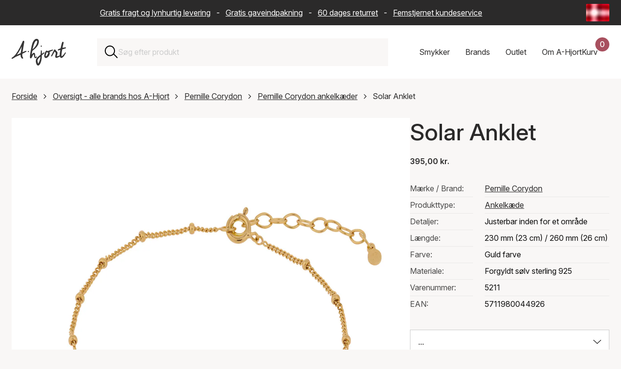

--- FILE ---
content_type: text/html; charset=UTF-8
request_url: https://www.a-hjort.dk/pernille-corydon/solar-anklet/?variantId=LKf6lmxfQ9aFdG7qTnqYtg
body_size: 69438
content:
<!DOCTYPE html><html  lang="da"><head><meta charset="utf-8"><meta name="viewport" content="width=device-width, initial-scale=1"><title>Køb Solar Anklet fra Pernille Corydon i Guld farve</title><link rel="preconnect" href="https://www.datocms-assets.com" crossorigin="anonymous"><script src="https://www.googletagmanager.com/gtag/js?id=AW-11399924315" async></script><style>:root{--swiper-theme-color:#007aff}:host{display:block;margin-left:auto;margin-right:auto;position:relative;z-index:1}.swiper{display:block;list-style:none;margin-left:auto;margin-right:auto;overflow:hidden;padding:0;position:relative;z-index:1}.swiper-vertical>.swiper-wrapper{flex-direction:column}.swiper-wrapper{box-sizing:content-box;display:flex;height:100%;position:relative;transition-property:transform;transition-timing-function:var(--swiper-wrapper-transition-timing-function,initial);width:100%;z-index:1}.swiper-android .swiper-slide,.swiper-ios .swiper-slide,.swiper-wrapper{transform:translateZ(0)}.swiper-horizontal{touch-action:pan-y}.swiper-vertical{touch-action:pan-x}.swiper-slide{display:block;flex-shrink:0;height:100%;position:relative;transition-property:transform;width:100%}.swiper-slide-invisible-blank{visibility:hidden}.swiper-autoheight,.swiper-autoheight .swiper-slide{height:auto}.swiper-autoheight .swiper-wrapper{align-items:flex-start;transition-property:transform,height}.swiper-backface-hidden .swiper-slide{backface-visibility:hidden;transform:translateZ(0)}.swiper-3d.swiper-css-mode .swiper-wrapper{perspective:1200px}.swiper-3d .swiper-wrapper{transform-style:preserve-3d}.swiper-3d{perspective:1200px}.swiper-3d .swiper-cube-shadow,.swiper-3d .swiper-slide{transform-style:preserve-3d}.swiper-css-mode>.swiper-wrapper{overflow:auto;scrollbar-width:none;-ms-overflow-style:none}.swiper-css-mode>.swiper-wrapper::-webkit-scrollbar{display:none}.swiper-css-mode>.swiper-wrapper>.swiper-slide{scroll-snap-align:start start}.swiper-css-mode.swiper-horizontal>.swiper-wrapper{scroll-snap-type:x mandatory}.swiper-css-mode.swiper-vertical>.swiper-wrapper{scroll-snap-type:y mandatory}.swiper-css-mode.swiper-free-mode>.swiper-wrapper{scroll-snap-type:none}.swiper-css-mode.swiper-free-mode>.swiper-wrapper>.swiper-slide{scroll-snap-align:none}.swiper-css-mode.swiper-centered>.swiper-wrapper:before{content:"";flex-shrink:0;order:9999}.swiper-css-mode.swiper-centered>.swiper-wrapper>.swiper-slide{scroll-snap-align:center center;scroll-snap-stop:always}.swiper-css-mode.swiper-centered.swiper-horizontal>.swiper-wrapper>.swiper-slide:first-child{margin-inline-start:var(--swiper-centered-offset-before)}.swiper-css-mode.swiper-centered.swiper-horizontal>.swiper-wrapper:before{height:100%;min-height:1px;width:var(--swiper-centered-offset-after)}.swiper-css-mode.swiper-centered.swiper-vertical>.swiper-wrapper>.swiper-slide:first-child{margin-block-start:var(--swiper-centered-offset-before)}.swiper-css-mode.swiper-centered.swiper-vertical>.swiper-wrapper:before{height:var(--swiper-centered-offset-after);min-width:1px;width:100%}.swiper-3d .swiper-slide-shadow,.swiper-3d .swiper-slide-shadow-bottom,.swiper-3d .swiper-slide-shadow-left,.swiper-3d .swiper-slide-shadow-right,.swiper-3d .swiper-slide-shadow-top{height:100%;left:0;pointer-events:none;position:absolute;top:0;width:100%;z-index:10}.swiper-3d .swiper-slide-shadow{background:#00000026}.swiper-3d .swiper-slide-shadow-left{background-image:linear-gradient(270deg,rgba(0,0,0,.5),transparent)}.swiper-3d .swiper-slide-shadow-right{background-image:linear-gradient(90deg,rgba(0,0,0,.5),transparent)}.swiper-3d .swiper-slide-shadow-top{background-image:linear-gradient(0deg,rgba(0,0,0,.5),transparent)}.swiper-3d .swiper-slide-shadow-bottom{background-image:linear-gradient(180deg,rgba(0,0,0,.5),transparent)}.swiper-lazy-preloader{border:4px solid var(--swiper-preloader-color,var(--swiper-theme-color));border-radius:50%;border-top:4px solid transparent;box-sizing:border-box;height:42px;left:50%;margin-left:-21px;margin-top:-21px;position:absolute;top:50%;transform-origin:50%;width:42px;z-index:10}:is(.swiper-watch-progress .swiper-slide-visible,.swiper:not(.swiper-watch-progress)) .swiper-lazy-preloader{animation:swiper-preloader-spin 1s linear infinite}.swiper-lazy-preloader-white{--swiper-preloader-color:#fff}.swiper-lazy-preloader-black{--swiper-preloader-color:#000}@keyframes swiper-preloader-spin{0%{transform:rotate(0)}to{transform:rotate(1turn)}}</style><style>.swiper-scrollbar{background:var(--swiper-scrollbar-bg-color,rgba(0,0,0,.1));border-radius:var(--swiper-scrollbar-border-radius,10px);position:relative;touch-action:none}.swiper-scrollbar.swiper-scrollbar-disabled,.swiper-scrollbar-disabled>.swiper-scrollbar{display:none!important}.swiper-scrollbar.swiper-scrollbar-horizontal,.swiper-horizontal>.swiper-scrollbar{bottom:var(--swiper-scrollbar-bottom,4px);height:var(--swiper-scrollbar-size,4px);left:var(--swiper-scrollbar-sides-offset,1%);position:absolute;top:var(--swiper-scrollbar-top,auto);width:calc(100% - var(--swiper-scrollbar-sides-offset, 1%)*2);z-index:50}.swiper-scrollbar.swiper-scrollbar-vertical,.swiper-vertical>.swiper-scrollbar{height:calc(100% - var(--swiper-scrollbar-sides-offset, 1%)*2);left:var(--swiper-scrollbar-left,auto);position:absolute;right:var(--swiper-scrollbar-right,4px);top:var(--swiper-scrollbar-sides-offset,1%);width:var(--swiper-scrollbar-size,4px);z-index:50}.swiper-scrollbar-drag{background:var(--swiper-scrollbar-drag-bg-color,rgba(0,0,0,.5));border-radius:var(--swiper-scrollbar-border-radius,10px);height:100%;left:0;position:relative;top:0;width:100%}.swiper-scrollbar-cursor-drag{cursor:move}.swiper-scrollbar-lock{display:none}</style><style>@charset "UTF-8";.is-visible{display:block;opacity:1;visibility:visible}.is-hidden{display:none;opacity:0;visibility:hidden}.is-disabled{cursor:not-allowed;opacity:.5;pointer-events:none}.is-loading{cursor:wait;opacity:.6;pointer-events:none}.is-routing{pointer-events:none!important}.is-readonly{cursor:default;-webkit-user-select:none;-moz-user-select:none;user-select:none}.error-message{border:2px solid #cc0300;color:#cc0300;display:block;margin-bottom:2rem;padding:2rem;text-align:center}.has-error{border-color:#cc0300!important}.has-error:focus{outline-color:#cc0300}.has-success{border-color:#329f5b!important}.has-success:focus{outline-color:#329f5b}.has-warning{border-color:#ffc107!important}.has-warning:focus{outline-color:#ffc107}.is-unorderable{cursor:not-allowed;pointer-events:none}\feff  .flex{display:flex}\feff  .flex--start{justify-content:flex-start}\feff  .flex--end{justify-content:flex-end}\feff  .flex--center{justify-content:center}\feff  .flex--space-around{justify-content:space-around}\feff  .flex--space-between{justify-content:space-between}\feff  .flex--center-center{align-items:center;justify-content:center}\feff  .flex--vertical-stretch{align-items:stretch}\feff  .flex--vertical-direction{flex-direction:column}\feff  .flex--bottom{align-items:flex-end}\feff  .flex--vertical-center{align-items:center}.sr-only{height:1px;margin:-1px;overflow:hidden;padding:0;position:absolute;width:1px;clip:rect(0,0,0,0);border:0;white-space:nowrap}.img-wrapper{position:relative;width:100%}.dropdown{display:none;opacity:0;pointer-events:none;transform:translateY(-8px);transition:opacity .2s ease,transform .2s ease}.dropdown.is-active{display:block;opacity:1;pointer-events:all;transform:translateY(0)}.full-width{margin-left:-1.5rem;margin-right:-1.5rem;width:calc(100% + 3rem)}@media only screen and (max-width:768px){.full-width{margin-left:-1rem;margin-right:-1rem;width:calc(100% + 2rem)}}@media only screen and (max-width:576px){.full-width--xs{max-width:100%;width:100%}.flex--start--xs{justify-content:flex-start}}@font-face{font-display:swap;font-family:Inter;font-style:normal;font-weight:100 900;src:url(/fonts/Inter-Variable.woff2) format("woff2")}@font-face{ascent-override:90.49%;descent-override:22.56%;font-family:Inter Fallback;line-gap-override:0%;size-adjust:107.64%;src:local("Arial")}*,:after,:before{box-sizing:border-box}html{scroll-behavior:smooth;scrollbar-gutter:stable}body{background-color:#f9f7f6;margin:0;overflow-x:hidden;overflow-y:scroll;padding:0;text-rendering:optimizeLegibility}@media(max-width:1200px){body.scroll-lock{overflow-y:hidden;position:fixed;width:100%}}.layout-wrapper{overflow:clip}.reset-ul{list-style-type:none;margin:0;padding:0}.reset-ul li{list-style:none}.background--red{background-color:#f9f7f6}.no-margin{margin:0}.page-content{position:relative}.page-content:after{background-color:#f9f7f6;bottom:0;content:"";display:block;height:calc(100% + 9.375rem);left:50%;position:absolute;transform:translate3d(-50%,0,0);width:100vw;z-index:-1}.app{align-items:center;background-color:#f9f7f6;display:flex;height:calc(100vh - 162px);justify-content:center;left:0;position:fixed;top:162px;width:100%;z-index:50}@media only screen and (max-width:768px){.app{height:calc(100vh - 142px);top:142px}}.app__logo{background-image:url(/logo.svg);background-repeat:no-repeat;background-size:contain;height:10rem;width:10rem}.overlay-enter-active,.overlay-leave-active{transition:opacity .2s cubic-bezier(.645,.045,.355,1)}.overlay-leave-to{opacity:0}@keyframes enter{0%{background-color:#00000080}to{background-color:#fff}}.row{padding-bottom:5rem}.row--no-padding{padding-bottom:0}.row--half-padding{padding-bottom:4rem}.container{position:relative}img{max-width:100%}a img{transition:transform .5s cubic-bezier(.25,.46,.45,.94)!important}a:hover img{transform:scale(1.05)}.text-center{text-align:center}@media(inverted-colors){img,picture,video{filter:invert(100)}}.swiper-scrollbar{background:#0000001a;border-radius:1rem;bottom:0;left:0;position:relative;right:0;-ms-touch-action:none}.swiper-scrollbar-drag{height:2px}div[class*=scrollbar-swiper]{height:2px;margin-top:1.5rem;position:relative;width:100%;z-index:10}h1,h2,h3{color:#2b2a2a;font-family:Inter,Inter Fallback,sans-serif;font-weight:500;margin-top:0}h1 a,h2 a,h3 a{color:inherit;font-size:inherit;font-weight:inherit;line-height:inherit;text-decoration:none}h1 a:hover,h2 a:hover,h3 a:hover{color:#a8505f}h1{font-size:3rem;line-height:1.2}h2{font-size:2rem;line-height:1.3;margin-bottom:2rem}h3{font-size:1.375rem;line-height:1.4;margin-bottom:1rem}a,div,p,span{color:#2b2a2a;font-family:Inter,Inter Fallback,sans-serif;font-size:1rem;line-height:1.6;margin-top:0}a:hover{color:#a8505f}b,strong{font-weight:600}blockquote{background-color:#fff;font-style:italic;margin:3rem 0;padding:3rem}blockquote p{line-height:1.5}blockquote p:last-child{margin-bottom:0}blockquote footer{color:#2b2a2a;font-style:normal;font-weight:600;padding-top:1.5rem}blockquote footer:before{content:"— "}.text-contrast{color:#fff;font-size:1rem;font-weight:500}@media only screen and (max-width:576px){h1{font-size:2rem}h2{font-size:1.375rem}h3{font-size:1.125rem}blockquote{margin:2rem 0;padding:1.5rem 2rem}}.btn{align-items:center;border:none;color:#fff;cursor:pointer;display:flex;font-family:inherit;font-size:1rem;font-weight:500;height:50px;justify-content:space-between;min-height:50px;min-width:11rem;padding:0 2rem;position:relative;text-align:left;text-decoration:none;transition:background-color .2s ease,transform .1s ease;width:auto}.btn:focus{outline:none}.btn:focus-visible{box-shadow:0 0 0 4px #a8505f1a;outline:2px solid #a8505f;outline-offset:2px}.btn.is-disabled,.btn:disabled{cursor:not-allowed;opacity:.5;pointer-events:none}.btn svg{fill:currentColor;height:16px;position:absolute;right:1.5rem;top:50%;transform:translateY(-50%) rotate(-90deg);transition:right .2s ease-in-out;width:24px}.btn:hover:not(:disabled) svg{right:calc(1.5rem - 10px)}.btn:active:not(:disabled){transform:translateY(1px)}.btn:hover{color:#fff}.btn--primary{background-color:#a8505f}.btn--primary:hover:not(:disabled){background-color:#974855}.btn--secondary{background-color:#743742}.btn--secondary:hover:not(:disabled){background-color:#632f38}.btn--tertiary{background-color:#2b2a2a}.btn--tertiary:hover:not(:disabled){background-color:#454343}.btn--outline{background-color:transparent;border:1px solid #ccc;color:#2b2a2a}.btn--outline svg{fill:#2b2a2a}.btn--outline:hover:not(:disabled){background-color:#f9f7f6;border-color:#2b2a2a}.btn--text{background-color:transparent;border:none;color:#a8505f;min-width:auto;padding:.5rem 1rem;text-decoration:underline}.btn--text svg{display:none}.btn--text:hover:not(:disabled){color:#85404b}.btn--red{background-color:#a8505f}.btn--dark-red{background-color:#743742}.btn--gray{background-color:#2b2a2a}.btn--full{width:100%}.btn--compact{min-width:8rem;padding:0 1.5rem}.btn--simple{justify-content:center;text-align:center}.btn--simple svg{display:none}.btn--link-simple{-webkit-appearance:none;-moz-appearance:none;appearance:none;background-color:transparent;justify-content:center;margin:0 auto;min-width:auto;text-decoration:underline}.btn--link-simple svg{display:none}.btn.is-infinite{height:50px;margin:0 auto 2rem;width:auto}.btn.is-infinite.is-disabled{height:0;opacity:0}.btn .loader{margin:0 auto}.btn-utility{align-items:center;-webkit-appearance:none;-moz-appearance:none;appearance:none;background:none;background:transparent;border:none;cursor:pointer;display:flex;font:inherit;height:22px;justify-content:center;outline:inherit;padding:0;width:22px}.btn-utility svg{height:100%;width:100%}.btn-utility:focus{outline:none}.btn-utility:focus-visible{box-shadow:0 0 0 4px #a8505f1a;outline:2px solid #a8505f;outline-offset:2px}.btn-utility:hover{opacity:.7}.btn-utility--small{height:16px;width:16px}.btn-utility--large{height:40px;width:40px}.header__basket-close,.mobile-nav__close,.nav-dropdown__close,.search-bar-close{align-items:center;background:transparent;border:none;cursor:pointer;display:flex;height:22px;justify-content:center;padding:0;width:22px}.header__basket-close svg,.mobile-nav__close svg,.nav-dropdown__close svg,.search-bar-close svg{height:100%;width:100%}.header__basket-close:focus,.mobile-nav__close:focus,.nav-dropdown__close:focus,.search-bar-close:focus{outline:none}.header__basket-close:focus-visible,.mobile-nav__close:focus-visible,.nav-dropdown__close:focus-visible,.search-bar-close:focus-visible{box-shadow:0 0 0 4px #a8505f1a;outline:2px solid #a8505f;outline-offset:2px}.header__basket-close:hover,.mobile-nav__close:hover,.nav-dropdown__close:hover,.search-bar-close:hover{opacity:.7}.btn-nav{-webkit-appearance:none;-moz-appearance:none;appearance:none;background:none;border:none;cursor:pointer;outline:inherit;padding:0}.btn-nav:focus{outline:none}.btn-nav:focus-visible{box-shadow:0 0 0 4px #a8505f1a;outline:2px solid #a8505f;outline-offset:2px}.btn-nav{background:transparent;color:inherit;font:inherit;padding:1rem;transition:color .2s ease}.btn-nav:hover{color:#a8505f}.btn-nav.is-active{border-bottom:2px solid #a8505f;color:#a8505f}.btn-filter{-webkit-appearance:none;-moz-appearance:none;appearance:none;background:none;border:none;cursor:pointer;outline:inherit;padding:0}.btn-filter:focus{outline:none}.btn-filter:focus-visible{box-shadow:0 0 0 4px #a8505f1a;outline:2px solid #a8505f;outline-offset:2px}.btn-filter{align-items:center;background:#fff;border:1px solid #ccc;display:flex;font:inherit;height:50px;justify-content:space-between;padding:0 1.25rem;transition:background-color .2s ease,border-color .2s ease}.btn-filter:hover{background-color:#f9f7f6;border-color:#2b2a2a}.btn-filter--mobile{text-align:left;width:100%}.btn-filter--reset{justify-content:center}.btn-filter--reset:disabled{visibility:hidden}.btn-filter.is-active{background-color:#2b2a2a;border-color:#2b2a2a;color:#fff}.modular-section{padding-bottom:3rem}.modular-section ol+h2,.modular-section p+h2,.modular-section ul+h2{padding-top:3rem}.modular-section:last-child{padding-bottom:0}.structured-text{max-width:70%}@media only screen and (max-width:1200px){.structured-text{max-width:85%}}@media only screen and (max-width:768px){.structured-text{max-width:100%}}.featured-items-grid{display:grid;gap:2rem;grid-template-columns:repeat(2,1fr)}@media only screen and (max-width:768px){.featured-items-grid{gap:1rem;grid-template-columns:1fr}}.grid-item__link{color:inherit;cursor:pointer;display:block;text-decoration:none}.grid-item__link:focus{outline:none}.grid-item__link:focus-visible{outline:2px solid #2b2a2a;outline-offset:4px}.grid-item__img-wrapper{overflow:hidden}.grid-item__img-wrapper img{aspect-ratio:1/1;height:auto;-o-object-fit:cover;object-fit:cover;width:100%}.grid-item__link-box{background-color:#fff;border-bottom:1px solid #ccc;left:2.5rem;min-height:6.25rem;padding:3rem;position:relative;top:-2.5rem;width:23.4375rem;z-index:5}@media only screen and (max-width:576px){.grid-item__link-box{left:3rem;margin-right:1.5rem;width:calc(100% - 4.5rem)}}.grid-item__category,.grid-item__description{display:block}.grid-item__arrow{height:.8125rem;position:absolute;right:1.25rem;top:4.0625rem;transform:rotate(-90deg);width:1.25rem}.modular-gallery{display:grid;gap:2rem;grid-template-columns:repeat(2,1fr)}.modular-gallery--single{grid-template-columns:1fr}.modular-gallery__item{padding-bottom:2rem;width:100%}.modular-gallery__item img,.modular-gallery__item picture{display:block;height:100%;-o-object-fit:cover;object-fit:cover;width:100%}.modular-gallery__description{background-color:#fff;padding:1.5rem}.modular-gallery__description :last-child,.modular-gallery__description>:last-child{margin-bottom:0;padding-bottom:0}@media only screen and (max-width:576px){.modular-gallery__description{padding:1rem}.modular-gallery{grid-template-columns:1fr}}.modular-video{width:100%}.modular-video-wrapper{height:0;overflow:hidden;padding-bottom:56.25%;position:relative;width:100%}.modular-video-wrapper iframe{height:100%;left:0;position:absolute;top:0;width:100%}.video-wrapper{height:0;overflow:hidden;padding-bottom:56.25%;position:relative;width:100%}.video-wrapper .video-element{height:100%;left:0;position:absolute;top:0;width:100%}.alternate-hero{padding-bottom:0;position:relative}.alternate-hero__image,.alternate-hero__image img{max-height:41.25rem;width:100%}.alternate-hero__image img{-o-object-fit:cover;object-fit:cover}.alternate-hero__message,.alternate-hero__title{margin:1rem;position:relative}.alternate-hero__message{margin-bottom:2rem}.alternate-hero-text-box{background-color:#fff;border-bottom:1px solid #ccc;display:inline-block;left:3rem;max-width:85%;padding:1rem;position:relative;top:-6rem}@media only screen and (max-width:768px){.alternate-hero__image img{aspect-ratio:1/1;max-height:none;-o-object-fit:cover;object-fit:cover}.alternate-hero-text-box{left:0;max-width:100%;top:-3rem}}.top-bar-wrapper{background-color:#2b2a2a;width:100%}.top-bar{align-items:center;color:#fff;display:flex;gap:1rem;height:52px;margin:0 auto;max-width:1440px;padding:.5rem 1.5rem}.top-bar__text{flex:1;overflow:hidden;position:relative}.top-bar__text p{color:#fff;margin-bottom:0;padding-right:2rem;text-align:center;white-space:nowrap}.top-bar__text a{color:#fff;padding-left:.5rem;padding-right:.5rem}.saleschannel-selector{align-items:center;display:flex;flex-shrink:0;position:relative;z-index:25}.saleschannel-selector__selected{align-items:center;-webkit-appearance:none;-moz-appearance:none;appearance:none;background-color:transparent;border:none;color:inherit;cursor:pointer;display:flex;font:inherit;height:36px;padding:0}.saleschannel-selector__selected:focus{outline:none}.saleschannel-selector__selected:focus-visible{outline:2px solid #fff;outline-offset:2px}.saleschannel-selector__selected img,.saleschannel-selector__selected svg{display:block;height:36px;-o-object-fit:cover;object-fit:cover;width:48px}.saleschannel-selector__flag{border-radius:2px;flex-shrink:0;height:36px;overflow:hidden;width:48px}.saleschannel-selector__flag-picture{height:36px;width:48px}.saleschannel-selector__flag-picture img{display:block;height:100%;-o-object-fit:cover;object-fit:cover;width:100%}.saleschannel-selector__fallback{color:#fff}.saleschannel-selector__content{display:flex;flex-wrap:wrap;padding-bottom:2rem;padding-top:2rem}.saleschannel-selector__item{align-items:flex-start;color:#fff;display:flex;flex-shrink:0;gap:1rem;padding:0 2rem 2rem 0;text-decoration:none;transition:color .2s ease;width:100%}@media(min-width:1200px){.saleschannel-selector__item{width:33.3333333333%}}@media(min-width:768px)and (max-width:1199px){.saleschannel-selector__item{width:50%}}.saleschannel-selector__item:focus-visible,.saleschannel-selector__item:hover{color:#a8505f}.saleschannel-selector__item:focus{outline:none}.saleschannel-selector__item:focus-visible{outline:2px solid #fff;outline-offset:-2px}.saleschannel-selector__item.is-current{font-weight:700}.saleschannel-selector__item-flag{border-radius:2px;flex-shrink:0;height:36px;margin-top:.2rem;overflow:hidden;width:48px}.saleschannel-selector__item-flag-picture{height:36px;width:48px}.saleschannel-selector__item-flag-picture img{display:block;height:100%;-o-object-fit:cover;object-fit:cover;width:100%}.saleschannel-selector__item-text{color:inherit;display:flex;flex-direction:column;gap:.125rem}.saleschannel-selector__item-name{color:inherit;font-size:1.25rem;font-weight:500}.saleschannel-selector__item-currency,.saleschannel-selector__item-language,.saleschannel-selector__item-shipping{color:inherit;font-size:.875rem}@media only screen and (max-width:768px){.top-bar{padding:.5rem 1rem}}@media only screen and (max-width:970px){.top-bar{padding-left:0}.top-bar__text p{animation:text-move 25s linear 3s infinite}}@keyframes text-move{0%{transform:translate(0)}to{transform:translate(-100%)}}.featured-products-slider{clip-path:inset(0 -100vw 0 0);overflow:visible!important}.featured-products-slider .swiper-container,.featured-products-slider .swiper-slide{cursor:none!important}.featured-products-slider .swiper-wrapper{cursor:none}@media only screen and (max-width:768px){.featured-products-slider .swiper-container{cursor:grab!important}.featured-products-slider .swiper-slide{cursor:pointer!important}.featured-products-slider .swiper-wrapper{cursor:grab!important}.featured-products-slider{clip-path:none}}.featured-products-slider{margin-right:calc(-100vw + 100%);padding-bottom:3rem;padding-right:calc(100vw - 100%)}.featured-products-slider .swiper-slide{flex-shrink:0;margin-right:25px;width:calc(50% - 12.5px)}.featured-products-slider .swiper-slide:last-child{margin-right:0}@media(min-width:769px){.featured-products-slider .swiper-slide{width:calc(33.33333% - 16.66667px)}}@media(min-width:1201px){.featured-products-slider .swiper-slide{width:calc(25% - 18.75px)}}@media(min-width:1921px){.featured-products-slider .swiper-slide{width:calc(20% - 20px)}}.featured-products-slider__item{height:auto}.featured-products-slider__link{background-color:#fff;color:inherit;cursor:pointer;display:block;min-height:10rem;overflow:hidden;position:relative;text-decoration:none;width:100%}.featured-products-slider__link:focus{outline:none}.featured-products-slider__link:focus-visible{outline:2px solid #2b2a2a;outline-offset:4px}.featured-products-slider__link:hover .featured-products-slider__extra-img{opacity:1}.featured-products-slider__img-wrapper{aspect-ratio:1/1;overflow:hidden;position:relative;width:100%}.featured-products-slider__img{display:block;height:100%;position:relative;width:100%;z-index:1}.featured-products-slider__img img,.featured-products-slider__img picture{display:block;height:100%;-o-object-fit:cover;object-fit:cover;width:100%}.featured-products-slider__extra-img{display:block;height:100%;left:0;opacity:0;position:absolute!important;top:0;transition:opacity .4s ease-in;width:100%;z-index:2}.featured-products-slider__extra-img img,.featured-products-slider__extra-img picture{display:block;height:100%;-o-object-fit:cover;object-fit:cover;width:100%}.featured-products-slider__text{align-items:flex-start;box-sizing:border-box;display:flex;flex-direction:column;padding:1.5rem 2rem 2rem;position:relative;white-space:nowrap;width:100%;z-index:3}.featured-products-slider__text:after{background-color:#fff;bottom:0;content:"";height:100%;position:absolute;right:0;width:1.25rem}.featured-products-slider__text:before{background:linear-gradient(90deg,#fff0,#fff 80%);bottom:0;content:"";height:100%;position:absolute;right:1.25rem;width:2.5rem}.featured-products-slider__text-price{font-weight:600;margin:0}.featured-products-slider__text-price--sale{color:#a8505f}.featured-products-slider__text-sales{margin-right:.5rem;text-decoration:line-through}.featured-products-slider__text-title{font-size:inherit;font-weight:inherit;margin:0}.featured-products-slider__text-brand,.featured-products-slider__text-variant{margin:0}@media only screen and (max-width:576px){.featured-products-slider__text{padding:1rem 1.5rem 1.5rem}.featured-products-slider__text p,.featured-products-slider__text-brand,.featured-products-slider__text-price,.featured-products-slider__text-title,.featured-products-slider__text-variant{font-size:.875rem}}.featured-products-slider__pagination .swiper-pagination-bullet{background-color:#ccc;border:none;border-radius:0;display:inline-block;height:.3rem;margin:0 .8rem;opacity:1;padding:0;position:relative;transition:1.7s cubic-bezier(.645,.045,.355,1);width:6.2rem}.featured-products-slider__pagination .swiper-pagination-bullet:active,.featured-products-slider__pagination .swiper-pagination-bullet:focus{outline:none}.featured-products-slider__pagination .swiper-pagination-bullet:after,.featured-products-slider__pagination .swiper-pagination-bullet:before{content:"";display:block;height:1rem;left:0;position:absolute;right:0;top:-1rem}.featured-products-slider__pagination .swiper-pagination-bullet:before{bottom:-1rem;top:auto}.featured-products-slider__pagination .swiper-pagination-bullet:first-child{margin-left:0}.featured-products-slider__pagination .swiper-pagination-bullet-active{background-color:#757575;opacity:1}.featured-products-slider__pagination .swiper-pagination-bullet-active:active,.featured-products-slider__pagination .swiper-pagination-bullet-active:focus{outline:none}.related-products-slider{clip-path:inset(0 -100vw 0 0);overflow:visible!important}.related-products-slider .swiper-container,.related-products-slider .swiper-slide{cursor:none!important}.related-products-slider .swiper-wrapper{cursor:none}@media only screen and (max-width:768px){.related-products-slider .swiper-container{cursor:grab!important}.related-products-slider .swiper-slide{cursor:pointer!important}.related-products-slider .swiper-wrapper{cursor:grab!important}.related-products-slider{clip-path:none}}.related-products-slider{margin-right:calc(-100vw + 100%);padding-bottom:3rem;padding-right:calc(100vw - 100%)}@media only screen and (max-width:1200px){.related-products-slider{margin-right:0;padding-right:0}}.related-products-slider .swiper-slide{flex-shrink:0;margin-right:25px;width:100%}.related-products-slider .swiper-slide:last-child{margin-right:0}@media(min-width:576px){.related-products-slider .swiper-slide{width:calc(66.66667% - 16.66667px)}}@media(min-width:769px){.related-products-slider .swiper-slide{width:calc(40% - 20px)}}@media(min-width:1201px){.related-products-slider .swiper-slide{width:calc(33.33333% - 16.66667px)}}.related-products-slider__item{height:auto}.related-products-slider__card{background-color:#fff;color:inherit;cursor:default;display:flex;flex-direction:column;margin-bottom:2rem;overflow:hidden;position:relative;text-decoration:none;transition:all .2s ease;width:100%}.related-products-slider__card:hover .related-products-slider__extra-img{opacity:1}.related-products-slider__img-wrapper{aspect-ratio:1/1;overflow:hidden;position:relative;width:100%}.related-products-slider__img{display:block;height:100%;position:relative;width:100%;z-index:1}.related-products-slider__img img{display:block;height:100%;-o-object-fit:cover;object-fit:cover;width:100%}.related-products-slider__extra-img{display:block;height:100%;left:0;opacity:0;position:absolute!important;top:0;transition:opacity .4s ease-in;width:100%;z-index:2}.related-products-slider__extra-img img{display:block;height:100%;-o-object-fit:cover;object-fit:cover;width:100%}.related-products-slider__text{background-color:#fff;bottom:0;padding:1.25rem;position:relative;width:100%;z-index:14}@media only screen and (max-width:576px){.related-products-slider__text{padding:1rem}.related-products-slider__text p{font-size:.875rem}}.related-products-slider__text p{height:auto;margin-bottom:.25rem;overflow:hidden;text-overflow:ellipsis;white-space:nowrap}.related-products-slider__text-price-wrapper{width:100%}.related-products-slider__text-price{font-weight:600;margin:0;white-space:nowrap}.related-products-slider__text-price--sale{color:#a8505f}.related-products-slider__text-sales{margin-right:.5rem;text-decoration:line-through}.related-products-slider__text-brand,.related-products-slider__text-title,.related-products-slider__text-type,.related-products-slider__text-variant{height:auto;margin:0;white-space:nowrap}.related-products-slider__add-btn{cursor:pointer;margin-right:0;margin-top:1rem;width:100%}.related-products-slider__add-btn:disabled{cursor:not-allowed;opacity:.6}.related-products-slider__pagination .swiper-pagination-bullet{background-color:#ccc;border:none;border-radius:0;display:inline-block;height:.3rem;margin:0 .8rem;opacity:1;padding:0;position:relative;transition:1.7s cubic-bezier(.645,.045,.355,1);width:6.2rem}.related-products-slider__pagination .swiper-pagination-bullet:active,.related-products-slider__pagination .swiper-pagination-bullet:focus{outline:none}.related-products-slider__pagination .swiper-pagination-bullet:after,.related-products-slider__pagination .swiper-pagination-bullet:before{content:"";display:block;height:1rem;left:0;position:absolute;right:0;top:-1rem}.related-products-slider__pagination .swiper-pagination-bullet:before{bottom:-1rem;top:auto}.related-products-slider__pagination .swiper-pagination-bullet:first-child{margin-left:0}.related-products-slider__pagination .swiper-pagination-bullet-active{background-color:#757575;opacity:1}.related-products-slider__pagination .swiper-pagination-bullet-active:active,.related-products-slider__pagination .swiper-pagination-bullet-active:focus{outline:none}@media only screen and (max-width:1200px){.front-page .hero h1{padding-top:3.5rem}}.news-container{margin-bottom:0}.news-container h2{margin-bottom:2rem}.news-container__grid{display:grid;gap:2rem;grid-template-columns:repeat(3,1fr);margin-bottom:2rem}@media only screen and (max-width:1200px){.news-container__grid{grid-template-columns:repeat(2,1fr)}}@media only screen and (max-width:768px){.news-container__grid{grid-template-columns:1fr}}.news-container__all-news{align-items:center;display:inline-flex;justify-content:flex-end;text-align:right;text-decoration:none;width:100%}.news-container__all-news:focus{outline:none}.news-container__all-news:focus-visible{outline:2px solid #2b2a2a;outline-offset:4px}.news-container__all-news svg{height:.75rem;margin-left:1rem;width:1.25rem}.news-item__link{display:flex;flex-direction:column;height:100%;text-decoration:none}.news-item__link:focus{outline:none}.news-item__link:focus-visible{outline:2px solid #2b2a2a;outline-offset:4px}.news-item__img{aspect-ratio:3/2;background-color:#f9f7f6;margin:0;overflow:hidden;width:100%}.news-item__img img{height:100%;-o-object-fit:cover;object-fit:cover;width:100%}.news-item__text{background-color:#fff;display:flex;flex-direction:column;flex-grow:1;justify-content:center;min-height:9.125rem;padding:2rem;text-align:center;width:100%}.news-item__date{color:#2b2a2a;display:block;margin-bottom:.5rem}.news-item__title{margin:0}.basket{background-color:#fff;min-height:8.125rem;padding:1.5rem}@media only screen and (max-width:768px){.basket{padding:1rem}}.basket__sales-delete{-webkit-appearance:none;-moz-appearance:none;appearance:none;background:none;border:none;cursor:pointer;font:inherit;outline:inherit;padding:0}.basket__sales-delete:focus{outline:none}.basket__sales-delete:focus-visible{box-shadow:0 0 0 4px #a8505f1a;outline:2px solid #a8505f;outline-offset:2px}.basket__sales-delete{text-align:left;width:100%}.basket__sales-delete:hover{opacity:.8}.basket__delete{align-items:center;display:flex;gap:1rem}.basket__delete svg{fill:#743742;height:16px;width:16px}.basket__link{margin-bottom:1.5rem;width:100%}.basket__input{align-items:center;border:1px solid #ccc;display:flex;font-family:inherit;font-size:1rem;height:50px;justify-content:flex-start;margin:0 0 1rem;padding-left:1.5rem;padding-right:1.5rem;width:100%}.basket__input:focus{border-color:#a8505f;box-shadow:0 0 0 2px #a8505f33;outline:none}.basket__input::-moz-placeholder{color:#757575}.basket__input::placeholder{color:#757575}.basket__complete-icon{border:1px solid #ccc;border-radius:50%;fill:#2b2a2a;height:6rem;margin-bottom:3rem;padding:1rem;width:6rem}.basket-loading{align-items:center;display:flex;flex-direction:column;justify-content:center;min-height:20rem}.basket-loading__spinner{display:block;height:3rem;margin-top:2rem;position:relative;width:3rem}.basket-loading__spinner .loader__circle{animation:animation 2s ease-in-out infinite;background-color:#a8505fa8;border-radius:50%;height:3rem;left:0;opacity:.6;position:absolute;top:0;width:3rem}.basket-loading__spinner .loader__circle--delay{animation-delay:-1s}.basket-item{border-top:1px solid #2b2a2a;display:flex;gap:2rem;padding-bottom:2rem;padding-top:2rem;position:relative}@media only screen and (max-width:768px){.basket-item{flex-direction:column}}.basket-item:first-of-type{border-top:none}.basket-item:last-of-type{padding-bottom:0}.basket-item--loading{pointer-events:none}.basket-item__overlay{align-items:center;-webkit-backdrop-filter:blur(2px);backdrop-filter:blur(2px);background-color:#ffffffd9;display:flex;justify-content:center;inset:0;position:absolute;z-index:10}.basket-item__spinner{display:block;flex-shrink:0;height:1.5rem;position:relative;width:1.5rem}.basket-item__spinner .loader__circle{animation:animation 2s ease-in-out infinite;background-color:#a8505fa8;border-radius:50%;height:1.5rem;left:0;opacity:.6;position:absolute;top:0;width:1.5rem}.basket-item__spinner .loader__circle--delay{animation-delay:-1s}.basket-item__image{aspect-ratio:1/1;flex:1;position:relative}@media only screen and (max-width:768px){.basket-item__image{flex:0 0 auto;width:100%}}.basket-item__content{display:flex;flex:1;flex-direction:column}@media only screen and (max-width:768px){.basket-item__content{flex:0 0 auto;width:100%}}.basket-item__details{margin-bottom:2rem;width:100%}.basket-item__bottom{align-items:center;display:flex;justify-content:space-between;margin-bottom:1rem}.basket-item__quantity{align-items:center;display:flex;flex:1;justify-content:flex-start}.basket-item__multiply{align-items:center;color:#2b2a2a;display:flex;flex:0 0 auto;font-weight:600;justify-content:center;padding:0 1rem}.basket-item__price{align-items:center;display:flex;flex:1;flex-direction:column}.basket-item__equals{align-items:center;color:#2b2a2a;display:flex;flex:0 0 auto;font-weight:600;justify-content:center;padding:0 1rem}.basket-item__total{align-items:center;display:flex;flex:1;flex-direction:column}.basket-item__actions{display:flex;justify-content:flex-start}.basket-item__bundle{margin:0}.basket-item__img{height:auto;-o-object-fit:cover;object-fit:cover;width:100%}.basket-item__text-sales{display:block;margin:0;text-decoration:line-through}.basket-item__text-sales-discount{color:#a8505f;display:block}.basket-item__select{-webkit-appearance:none;-moz-appearance:none;appearance:none;background-color:#fff;background-image:url("data:image/svg+xml;charset=utf-8,%3Csvg xmlns='http://www.w3.org/2000/svg' fill='none' stroke='%23333' stroke-linecap='round' stroke-linejoin='round' stroke-width='2' viewBox='0 0 24 24'%3E%3Cpath d='m6 9 6 6 6-6'/%3E%3C/svg%3E");background-position:right .5rem center;background-repeat:no-repeat;background-size:1rem;border:1px solid #ccc;border-radius:0;cursor:pointer;font-family:inherit;font-size:inherit;height:50px;line-height:1.5;padding:.5rem 1.75rem .5rem .75rem;width:70px}.basket-item__select:focus{border-color:#a8505f;box-shadow:0 0 0 2px #a8505f33;outline:none}.basket-item__select:hover{border-color:#2b2a2a}.basket-item__remove{-webkit-appearance:none;-moz-appearance:none;appearance:none;background:none;border:none;cursor:pointer;font:inherit;outline:inherit;padding:0}.basket-item__remove:focus{outline:none}.basket-item__remove:focus-visible{box-shadow:0 0 0 4px #a8505f1a;outline:2px solid #a8505f;outline-offset:2px}.basket-item__remove{color:#a8505f;text-decoration:underline;transition:color .2s ease}.basket-item__remove:hover{color:#a8505f}.basket-item__text{color:#2b2a2a;margin-bottom:0}.basket-item__text--bold{font-weight:600}.basket-item__link{color:inherit;display:block;text-decoration:none}.basket-item__link:hover{opacity:.9}.basket-item__link:focus-visible{outline:.125rem solid #a8505f;outline-offset:.125rem}.related-products-section{margin-bottom:0;order:3;padding:0;width:100%}@media only screen and (max-width:1200px){.related-products-section{margin-bottom:2rem;margin-top:0;order:2}}.coupon-list{margin-bottom:1.5rem}.coupon-item{align-items:center;border-bottom:1px solid #ccc;display:grid;gap:1rem;grid-template-columns:1fr auto auto;padding:.75rem 0}.coupon-item:first-child{border-top:1px solid #ccc}.coupon-item__code{color:#2b2a2a;font-weight:600}.coupon-item__value{color:#2b2a2a;white-space:nowrap}.coupon-item__remove{-webkit-appearance:none;-moz-appearance:none;appearance:none;background:none;border:none;cursor:pointer;font:inherit;outline:inherit;padding:0}.coupon-item__remove:focus{outline:none}.coupon-item__remove:focus-visible{box-shadow:0 0 0 4px #a8505f1a;outline:2px solid #a8505f;outline-offset:2px}.coupon-item__remove{align-items:center;display:flex;height:2rem;justify-content:center;padding:.25rem;transition:opacity .2s ease;width:2rem}.coupon-item__remove:hover:not(:disabled){opacity:.7}.coupon-item__remove:disabled{cursor:not-allowed;opacity:.6}.coupon-item__remove svg{fill:#743742;height:1rem;width:1rem}.coupon-item__loader{display:block;height:1rem;position:relative;width:1rem}.coupon-item__loader .loader__circle{animation:animation 2s ease-in-out infinite;background-color:#743742a8;border-radius:50%;height:1rem;left:0;opacity:.6;position:absolute;top:0;width:1rem}.coupon-item__loader .loader__circle--delay{animation-delay:-1s}.coupon-item--deleting{min-height:3rem;opacity:.6;pointer-events:none;transition:opacity .3s ease}.cart-summary__items{border-bottom:1px solid #2b2a2a;margin-bottom:1.5rem;padding-bottom:1rem}.cart-summary__item{margin-bottom:.5rem}.cart-summary__item,.cart-summary__row{display:flex;justify-content:space-between}.cart-summary__row{margin-bottom:0}.cart-summary__row--total{border-top:1px solid #2b2a2a;font-weight:600;margin-top:2rem;padding-bottom:2rem;padding-top:2rem}.cart-summary__row--discount{color:#a8505f;margin-bottom:1rem;overflow:hidden}.cart-summary__row--discount .cart-summary__value{color:#a8505f}.cart-summary__value{color:#2b2a2a;text-align:right}@keyframes productsFadeIn{0%{opacity:0}to{opacity:1}}.products-wrapper{animation:productsFadeIn .2s ease-out;width:100%}.ais-Hits{width:100%}.ais-Hits-list{display:contents}.products{animation:productsFadeIn .15s ease-out;display:flex;flex-wrap:wrap;gap:1rem;padding:0}.products__spacing{align-items:center;background-color:#fff;cursor:pointer;display:flex;flex-direction:column;height:100%;position:relative;text-decoration:none;transition:all .2s ease;width:100%}.products__spacing:before{background:linear-gradient(90deg,#fff0,#fff);right:1rem;width:5rem}.products__spacing:after,.products__spacing:before{bottom:0;content:"";height:5.9375rem;position:absolute;z-index:13}.products__spacing:after{background-color:#fff;right:0;width:.9375rem}.products__spacing:hover .products__extra-image{opacity:1}.products__item{box-sizing:border-box;display:flex;flex:0 0 calc(25% - .75rem);list-style-type:none;max-width:calc(25% - .75rem)}.products__pagination{flex:0 0 100%;padding-bottom:3rem;width:100%}.products__pagination .ais-Stats{width:100%}.products .img-wrapper,.products figure{aspect-ratio:1/1;margin:0;overflow:hidden;position:relative;width:100%}.products picture,.products__image{height:100%;width:100%}.products__extra-image,.products__image{border:none;display:block;-o-object-fit:cover;object-fit:cover}.products__extra-image{height:100%;left:0;opacity:0;position:absolute;top:0;transition:opacity .4s ease-in;width:100%;z-index:12}.products__details{background-color:#fff;bottom:0;min-height:8.75rem;padding:1.25rem;position:relative;width:100%;z-index:14}.products__details:after{background:linear-gradient(90deg,#fff0,#fff 80%);content:"";height:100%;position:absolute;right:0;top:0;width:2.5rem}.products__details p{height:auto;margin-bottom:0;padding-right:1rem;white-space:nowrap}.products__details .discount{padding-right:1rem;text-decoration:line-through}.products__details .discount:last-of-type{color:#c75a6a;text-decoration:none}.products__price{font-weight:600;min-height:2.5rem}.pagination-container{flex:1;width:100%}.pagination{display:flex;flex-wrap:nowrap!important;justify-content:flex-end;list-style-type:none;margin-top:1.5rem;padding-bottom:4rem;padding-left:0;width:100%}.pagination a{text-decoration:none;white-space:nowrap}.pagination__arrow{flex-shrink:0;height:8px;width:16px}.pagination__item{flex-shrink:0}.pagination__item a{height:21px}.pagination__item:last-of-type{margin-left:25px}.pagination__item:last-of-type .pagination__arrow{transform:rotate(-90deg)}.pagination__item:first-of-type{margin-right:25px}.pagination__item:first-of-type .pagination__arrow{transform:rotate(90deg)}.pagination .inactive{pointer-events:none}.pagination .inactive svg{fill:#757575}.simple-pagination{left:50%;position:absolute;top:5px;transform:translate(-50%)}.simple-pagination .pagination{padding-bottom:0}.search-bar-content .simple-pagination{left:auto;position:static;top:auto;transform:none}@media only screen and (max-width:1200px){.products__item{flex:0 0 calc(33.33333% - .66667rem);max-width:calc(33.33333% - .66667rem)}}@media only screen and (max-width:768px){.products__item{flex:0 0 calc(50% - .5rem);max-width:calc(50% - .5rem)}}@media only screen and (max-width:576px){.products{gap:.5rem}.products__item{flex:0 0 calc(50% - .25rem);max-width:calc(50% - .25rem)}.products__details{min-height:5.9375rem;padding-left:.9375rem}.products__details p{font-size:.875rem;height:auto}.products__spacing:after,.products__spacing:before{height:4.875rem}}.product{display:flex;gap:2rem;padding-bottom:6rem}@media only screen and (max-width:1200px){.product{padding-bottom:4rem}}.product__gallery{position:relative}.product__gallery--desktop{display:block;flex:2}.product__gallery--mobile{display:none}@media only screen and (max-width:1200px){.product{flex-direction:column}.product__gallery--desktop{display:none}.product__gallery--mobile{display:block}}.product__primaryImage{cursor:pointer}.product__primaryImage img{height:100%;width:100%}.product__primaryImage picture{height:100%}.product__content{padding-bottom:1.25rem}.product__content .img-wrapper--product{margin-bottom:2rem}.product .img-wrapper{position:relative;width:100%}.product .img-wrapper--product{aspect-ratio:1/1;background-color:#fff;max-width:1200px}.product .img-wrapper--product img{display:block;height:100%;-o-object-fit:cover;object-fit:cover;width:100%}.product__mobile-container{padding-bottom:1.25rem}.product__mobile-image{display:none;height:auto;-o-object-fit:cover;object-fit:cover;padding:0;width:100%}.product__swiper--mobile-only{touch-action:pan-y}.product__middle-row{display:flex;gap:2%;justify-content:space-between;margin-bottom:2rem;width:100%}.product__middle-content{cursor:pointer;height:23.125rem;max-width:49%;overflow:hidden;padding:0;width:49%}.product .is-big,.product__middle-content picture{height:100%;width:100%}.product .is-big{max-width:100%}.product__middle-image{height:100%;-o-object-fit:cover;object-fit:cover;width:100%}.product__bottom-row{cursor:pointer;overflow:hidden;position:relative}.product__bottom-row img{height:100%;width:100%}.product__bottom-row:after{background-color:#f9f7f6;bottom:0;content:"";height:.4375rem;left:0;position:absolute;width:100%}.product__bottom-image,.product__middle-image{background-color:#fff}.product__bottom-image img,.product__middle-image img{height:100%;-o-object-fit:cover;object-fit:cover;padding:0}.product .swiper-container{cursor:unset!important}.product .swiper-wrapper{cursor:unset}.product .swiper-slide{cursor:unset!important}.product__swiper{display:none;position:relative}.product__swiper picture{max-height:25rem;width:100%}.product__swiper .swiper-pagination{background-color:#fff;position:relative;width:100%}.product .product__mobile-container{display:none;margin-bottom:.9375rem;margin-left:-1rem;margin-right:-1rem;padding-bottom:1.25rem}.product__arrow-container{display:none}@media only screen and (max-width:1200px){.product__swiper--mobile-only{display:block!important;position:relative;touch-action:pan-x pinch-zoom;width:calc(100vw - 3rem)}.product__swiper--mobile-only .img-wrapper--product{aspect-ratio:1/1;background-color:#fff;width:100%}.product__swiper--mobile-only .img-wrapper--product img,.product__swiper--mobile-only .img-wrapper--product picture{display:block;height:100%;-o-object-fit:contain;object-fit:contain;width:100%}.product__swiper--mobile-only .swiper-pagination{align-items:center;display:flex;justify-content:center;padding-bottom:1rem;padding-top:1rem}.product .product__arrow-container{align-items:center;background-color:#ffffffe6;border-radius:50%;box-shadow:0 2px 8px #00000026;cursor:pointer;display:flex;height:48px;justify-content:center;position:absolute;top:calc(50% - 2rem);transform:translateY(-50%);transition:all .3s ease;width:48px;z-index:10}.product .product__arrow-container:hover{background-color:#fff;box-shadow:0 4px 12px #0003}.product .product__arrow-container.product-arrow-right{right:16px}.product .product__arrow-container.product-arrow-right svg{transform:rotate(-90deg)}.product .product__arrow-container.product-arrow-left{left:16px}.product .product__arrow-container.product-arrow-left svg{transform:rotate(90deg)}.product .product__arrow-container svg{fill:#2b2a2a;height:24px;width:24px}.product__swiper-counter{background-color:#000;border-radius:.25rem;bottom:.8rem;color:#fff;left:50%;padding:.5rem 1rem;pointer-events:none;position:absolute;transform:translate(-50%);z-index:1000}.product__mobile-image{display:block}}.product-details{flex:1}.product-details__title{margin-bottom:1.25rem}.product-details__price{font-weight:600;height:2rem;margin-bottom:1.25rem}.product-details__price-rrp{margin-right:.5rem}.product-details__price-rrp--strike{text-decoration:line-through}.product-details__price-sale{color:#a8505f;font-weight:600}.product-details__price-notice{background:#ffc10726;border-radius:4px;margin:0 0 1.25rem;padding:.5rem .75rem}.product-details__variant-group--bundle+.product-details__variant-group--bundle{padding-bottom:1.25rem}.product-details__specs{-moz-column-gap:1.5rem;column-gap:1.5rem;display:grid;grid-template-columns:minmax(130px,auto) 1fr;padding-bottom:1.25rem;row-gap:0}.product-details__specs dt{color:#000000b3;font-weight:400}.product-details__specs dd,.product-details__specs dt{border-bottom:1px solid rgba(0,0,0,.06);margin:0;padding:.25rem 0}.product-details__specs dd{color:#000000f2}.product-details__specs dd:last-of-type,.product-details__specs dt:last-of-type{border-bottom:none}.product-details__colors{border:none;display:flex;flex-wrap:wrap;gap:15px;margin:0;padding:0 0 1.25rem}.product-details__color-btn{background:none;border:none;cursor:pointer;height:75px;padding:0;position:relative;width:75px}.product-details__color-btn:after{background-color:#2b2a2a;bottom:0;content:"";height:1px;left:0;position:absolute;transition:width .4s ease;width:0}.product-details__color-btn--active:after,.product-details__color-btn:hover:after{width:100%}.product-details__color-btn:disabled{opacity:.5;pointer-events:none}.product-details__color-btn:disabled:hover:after{width:0}.product-details__color-img{display:block;height:75px;width:75px}.product-details__cart-btn{margin-bottom:2rem;width:100%}.product-details__wishlist{padding-bottom:2rem}.product-details__delivery{list-style:none;margin:0;padding:0 0 3rem}.product-details__delivery-item{align-items:center;display:flex;padding-bottom:1rem}.product-details__delivery-icon{flex-shrink:0;height:32px;margin-right:1.25rem;width:32px}.product-details__description{min-height:12.5rem}.gift-card{margin-bottom:1.5rem;width:100%}.gift-card__label{display:block;position:relative}.gift-card__input{-webkit-appearance:none;-moz-appearance:none;appearance:none;-moz-appearance:textfield;background-color:#fff;border:1px solid #ccc;border-radius:0;color:inherit;font:inherit;height:50px;margin-bottom:1.5rem;outline:none;padding-left:2rem;padding-right:2rem;text-align:center;width:100%}.gift-card__input::-webkit-inner-spin-button,.gift-card__input::-webkit-outer-spin-button{-webkit-appearance:none;display:none;margin:0}.gift-card__input:focus{border-color:#a8505f;box-shadow:0 0 0 2px #a8505f33}.gift-card button{width:100%}.product-details__size-selector{padding-bottom:1.25rem;position:relative;width:100%}.product-details__size-selector--open .product-details__size-arrow{transform:rotate(180deg) scaleX(-1)}.product-details__size-selector--open .product-details__size-menu{border-bottom:1px solid #2b2a2a;border-left:1px solid #2b2a2a;border-right:1px solid #2b2a2a;max-height:16.875rem}.product-details__size-btn{align-items:center;-webkit-appearance:none;-moz-appearance:none;appearance:none;background-color:#fff;border:1px solid #ccc;color:inherit;cursor:pointer;display:flex;font:inherit;height:50px;justify-content:space-between;padding:0 1rem;width:100%}.product-details__size-btn--error{border-color:#cc0300}.product-details__size-selector--open .product-details__size-btn{border-color:#2b2a2a #2b2a2a #ccc}.product-details__size-label{margin-bottom:0;white-space:nowrap}.product-details__size-arrow{flex-shrink:0;height:8px;transition:transform .2s ease-out;width:16px}.product-details__size-menu{background-color:#fff;left:0;max-height:0;overflow:hidden;position:absolute;top:50px;transition:max-height .3s ease-in-out;width:100%;z-index:14}.product-details__size-list{list-style:none;margin:0;max-height:13.75rem;overflow-y:auto;padding:1.25rem 0 .9375rem}.product-details__size-item{padding:0 1rem 1rem}.product-details__size-item:last-child{padding-bottom:0}.product-details__size-option{align-items:flex-start;-webkit-appearance:none;-moz-appearance:none;appearance:none;background-color:#fff;border:1px solid #ccc;color:inherit;cursor:pointer;display:flex;flex-direction:column;font:inherit;gap:.5rem;justify-content:center;min-height:50px;padding:.5rem 1rem;position:relative;transition:background-color .1s ease-in,border-color .1s ease-in;width:100%}.product-details__size-option:hover{background-color:#f9f7f6}.product-details__size-option--active,.product-details__size-option--active:hover{border-color:#2b2a2a}.product-details__size-option:disabled{color:#ccc;pointer-events:none}.product-details__size-option:disabled:hover{background-color:#fff}.product-details__size-option:disabled{background:linear-gradient(to top right,transparent calc(50% - .5px),#ccc calc(50% - .5px),#ccc calc(50% + .5px),transparent calc(50% + .5px)),linear-gradient(to bottom right,transparent calc(50% - .5px),#ccc calc(50% - .5px),#ccc calc(50% + .5px),transparent calc(50% + .5px)),#fff}.product-details__size-stock,.product-details__size-value{margin-bottom:0}.product-details__size-stock{align-items:center;display:flex;font-size:.875rem;gap:.5rem}.product-details__size-stock svg{flex-shrink:0;height:1rem;width:1rem}.product-details__size-stock--in-stock svg{fill:#329f5b}.product-details__size-stock--low-stock svg{fill:#b45309}.product-details__size-stock--out-of-stock svg{fill:#cc0300}@media only screen and (max-width:1200px){.gift-card,.product-details__cart-btn,.product-details__size-selector{max-width:576px}}@media only screen and (max-width:576px){.gift-card,.product-details__cart-btn,.product-details__size-selector{max-width:none}}@media only screen and (max-width:768px){.product__middle-row,.product__primaryImage{margin-bottom:1.5rem}.product__middle-content{height:9.375rem}.product__bottom-row{height:18.75rem}.product__mobile-image{display:block}.product__swiper{display:block;position:relative}.product__swiper--mobile-only{display:block;width:calc(100vw - 2rem)}.product__content{display:none}.product__mobile-container{display:flex}}.loader{display:block;height:2rem;position:relative;width:2rem}.loader__circle{animation:animation 2s ease-in-out infinite;background-color:#a8505fa8;border-radius:1.25rem;height:100%;left:0;opacity:.6;position:absolute;top:0;width:100%}.loader__circle--delay{animation-delay:-1s}.loader--big{height:4rem;margin:0 auto;width:4rem}.btn .loader__circle{background-color:#fffc}@keyframes animation{0%,to{transform:scale(0)}50%{transform:scale(1)}}.checkout-loader{align-items:center;display:flex;height:75vh;justify-content:center}.checkout-wrapper{padding-bottom:3rem}.checkout-layout{display:flex;flex-wrap:wrap;gap:2rem;min-height:25rem;position:relative;transition:opacity .2s ease}@media only screen and (max-width:1200px){.checkout-layout{flex-direction:column}}.checkout-layout--loading{opacity:.5;pointer-events:none}.checkout-layout__main{background-color:#fff;flex:2;min-height:8.125rem;order:1;padding:1.5rem}@media only screen and (max-width:768px){.checkout-layout__main{padding:1rem}}@media only screen and (max-width:1200px){.checkout-layout__main{flex:auto;order:1}}.checkout-layout__main textarea{border:1px solid #ccc;font-family:inherit;font-size:inherit;height:17rem;margin-bottom:3rem;margin-top:0;padding:2rem;width:100%}.checkout-layout__main textarea:focus{border-color:#a8505f;box-shadow:0 0 0 2px #a8505f33;outline:none}.checkout-layout__main textarea.has-error{border:2px solid #cc0300}.checkout-layout__sidebar{display:flex;flex:1;flex-direction:column;gap:2rem;order:2}@media only screen and (max-width:1200px){.checkout-layout__sidebar{flex:auto;order:3}}.checkout-layout__block{background-color:#fff;min-height:8.125rem;padding:1.5rem}@media only screen and (max-width:768px){.checkout-layout__block{padding:1rem}}.checkout-layout--single{display:block}.checkout-layout--single .checkout-layout__main{flex:none}.checkout-content{width:100%}.checkout-complete{padding-bottom:3rem}.checkout-complete__content{background-color:#fff;min-height:34.375rem;padding:1.5rem}@media only screen and (max-width:768px){.checkout-complete__content{padding:1rem}}.checkout-complete__loading{width:100%}.checkout-complete__order{display:block;width:100%}@media only screen and (max-width:576px){.klarna-mobile,.klarna-mobile .basket{padding-left:0;padding-right:0}}.checkout-status{align-items:center;display:flex;flex-wrap:nowrap;justify-content:flex-start;margin-bottom:1rem;overflow-x:auto;overflow-y:hidden;scroll-behavior:smooth;-webkit-overflow-scrolling:touch;padding:1rem}.checkout-status::-webkit-scrollbar{height:6px}.checkout-status::-webkit-scrollbar-track{background:#ccc;border-radius:10px}.checkout-status::-webkit-scrollbar-thumb{background:#757575;border-radius:10px}.checkout-status::-webkit-scrollbar-thumb:hover{background:#2b2a2a}.checkout-status{scrollbar-color:#757575 #ccc;scrollbar-width:thin}.checkout-status__item{align-items:center;display:flex;flex-shrink:0;text-decoration:none;white-space:nowrap}.checkout-status__number{align-items:center;border:1px solid #ccc;border-radius:50%;color:#ccc;display:flex;font-size:1rem;font-weight:600;height:32px;justify-content:center;margin-right:1rem;min-height:32px;min-width:32px;position:relative;width:32px}.checkout-status__checkmark{background-color:#329f5b;border:1px solid #329f5b;border-radius:50%;fill:#fff;height:20px;min-height:20px;min-width:20px;padding:4px;position:absolute;right:-8px;top:-8px;width:20px}.checkout-status__item.is-current{color:#2b2a2a;font-weight:600}.checkout-status__item.is-current .checkout-status__number{background-color:#329f5b;border-color:#329f5b;color:#fff}.checkout-status__item.is-done{color:#2b2a2a}.checkout-status__item.is-done .checkout-status__number{border-color:#2b2a2a;color:#2b2a2a}.checkout-status__arrow{height:16px;margin:0 1rem;min-width:24px;transform:rotate(-90deg);width:24px}.gift-wrap{border-bottom:1px solid #ccc;margin-bottom:3rem}.gift-wrap:last-of-type{border-bottom:none;margin-bottom:0}.gift-wrap__count{display:flex;justify-content:flex-end;margin-bottom:2rem}.gift-wrap textarea{height:17rem;margin-top:0;width:100%}.gift-wrap textarea.has-error{border:2px solid #cc0300}.gift-wrap__seperate-header{align-items:center;display:flex;font-weight:600;gap:1rem}.gift-wrap__seperate-title{margin:0}.gift-wrap__seperate-img{max-height:100px;max-width:100px}.gift-wrap-checkbox{cursor:pointer;display:block;margin-bottom:2rem;position:relative}.gift-wrap-checkbox__input{display:none}.gift-wrap-checkbox__text{display:block;padding-left:3rem}.gift-wrap-checkbox__checkbox{align-items:center;border:1px solid #ccc;display:flex;height:25px;justify-content:center;left:0;position:absolute;top:0;width:25px}.gift-wrap-checkbox__checkbox svg{height:13px;opacity:0;width:17px}.gift-wrap-checkbox__input:checked~.gift-wrap-checkbox__checkbox svg{opacity:1}.gift-wrap-item{align-items:center;border:1px solid #ccc;cursor:pointer;display:flex;height:14rem;justify-content:flex-start;margin-bottom:1.5rem;padding-right:5rem;position:relative;width:100%}.gift-wrap-item picture{margin-right:1.5rem;min-width:8.4375rem}.gift-wrap-item__img{margin-right:1rem;width:8.4375rem}.gift-wrap-item *{pointer-events:none}.gift-wrap-item__text{margin-bottom:0}.gift-wrap-item__text--bold{font-weight:600}.gift-wrap-item__sales-price{display:block;margin:0 .5rem 0 0;text-decoration:line-through}.gift-wrap-item__discount-price{color:#a8505f}.gift-wrap-item__checkbox{align-items:center;border:1px solid #ccc;display:flex;height:25px;justify-content:center;position:absolute;right:2rem;top:50%;transform:translateY(-50%);transition:all .3s cubic-bezier(.645,.045,.355,1);width:25px}.gift-wrap-item__checkbox svg{height:13px;opacity:0;transition:all .3s cubic-bezier(.645,.045,.355,1);width:17px}.gift-wrap-item.is-selected{opacity:.3;pointer-events:none}.gift-wrap-item.is-selected.is-in-current-package{border:1px solid #743742;opacity:1;pointer-events:all}.gift-wrap-item.is-selected.is-in-current-package .gift-wrap-item__checkbox{border-color:#743742}.gift-wrap-item.is-selected.is-in-current-package .gift-wrap-item__checkbox svg{fill:#743742;opacity:1}@media only screen and (max-width:768px){.gift-wrap-item{height:auto;padding-bottom:1rem;padding-right:3rem;padding-top:1rem}.gift-wrap-item picture{min-width:5rem}}@media only screen and (max-width:576px){.gift-wrap-item__text-wrap{padding-right:3rem}.gift-wrap-item picture{width:5rem}.gift-wrap-item__checkbox{right:1rem}}.filter{display:flex;margin-bottom:2rem;min-height:50px}.filter-container{display:block;width:100%}.filter-content{display:flex;justify-content:space-between;width:100%}.sort{height:50px;justify-content:flex-end;position:relative;z-index:13}.sort,.sort__label{align-items:center;display:flex;min-height:50px}.sort__label{line-height:50px;margin-right:1rem}.sort .ais-SortBy{align-items:center;display:flex;height:50px;min-width:280px}.sort select{-webkit-appearance:none;-moz-appearance:none;appearance:none;background:#fff url("data:image/svg+xml;charset=utf-8,%3Csvg xmlns='http://www.w3.org/2000/svg' width='12' height='8' viewBox='0 0 12 8'%3E%3Cpath fill='%23333' d='M1.41 0 6 4.59 10.59 0 12 1.41l-6 6-6-6z'/%3E%3C/svg%3E") no-repeat;background-position:right .9375rem center;background-size:.75rem;border:1px solid #ccc;box-sizing:border-box;cursor:pointer;font-family:inherit;font-size:inherit;height:50px;line-height:50px;min-height:50px;outline:none;padding:0 2.5rem 0 1.25rem;width:100%}.sort select:focus{outline:2px solid transparent}.sort option{background-color:#fff;line-height:1.5;padding:1rem}.filter-actions{align-items:center;display:flex;gap:2rem;justify-content:flex-start;margin-bottom:2rem;min-height:50px;width:100%}.filter-actions .ais-CurrentRefinements,.filter-actions .filter-actions__mobile-btn{display:none}.filter-actions .reset-all{flex:1;padding-top:0}.filter-actions .sort{flex:0 0 auto;min-width:380px}.filter-actions .ais-ClearRefinements,.filter-actions .ais-SortBy{animation:algoliaFadeIn .15s ease-out}.reset-all{height:50px;min-height:50px}.reset-all .ais-ClearRefinements{display:block;height:50px}.reset-all__button{align-items:center;background-color:#fff;border:1px solid #ccc;border-radius:0;box-sizing:border-box;cursor:pointer;display:flex;height:50px;min-height:50px;outline:none;padding-left:1rem;padding-right:1rem;transition:all .2s ease}.reset-all__button span{text-decoration:none}.reset-all__button:hover{background-color:transparent}.reset-all__button-disabled{cursor:not-allowed;opacity:.5;pointer-events:none}.filter-mobile__close,.filter-mobile__open{-webkit-appearance:none;-moz-appearance:none;appearance:none;background-color:#fff;border:1px solid #ccc;cursor:pointer;flex:1;font:inherit;height:50px;padding-left:10px;position:relative;text-align:left;width:100%}.filter-mobile__badge{background-color:#329f5b;border-radius:4px;box-shadow:0 2px 4px #0000001a;padding:4px 8px;pointer-events:none;position:absolute;right:10px;top:-14px;white-space:nowrap;z-index:10}.filter-mobile__close{background-color:#2b2a2a;color:#fff;flex:unset;text-align:center;width:100%}.filter-mobile__close,.filter-mobile__open,.mobile-close,.mobile-stats{display:none}@media only screen and (max-width:1200px){.filter{height:0;margin:0;min-height:0;overflow:visible}.filter-container{background-color:#f9f7f6;display:none;height:100vh;left:0;overflow-y:auto;position:fixed;top:0;width:100vw;z-index:100}.filter-container.is-visible{display:block}.filter-content{flex-direction:column;padding:8rem 2rem 2rem;width:100%}.filter-content .custom-select{flex:0 0 auto;height:50px;margin-bottom:1rem;margin-right:0;max-width:100%;min-height:50px;width:100%}.filter-content .custom-select .custom-select__toggle{border:1px solid #ccc;box-sizing:border-box;height:50px!important;min-height:50px;padding:0 20px!important}.filter-content .custom-select .custom-select-menu{width:calc(100% + 2px)}.filter-actions{flex-wrap:nowrap;gap:1rem;justify-content:flex-start}.filter-actions .filter-actions__mobile-btn{display:block;flex:0 0 calc(25% - .67rem);height:50px}.filter-actions .filter-actions__mobile-btn .ais-CurrentRefinements{display:block;height:100%}.filter-actions .filter-actions__mobile-btn .filter-mobile__close,.filter-actions .filter-actions__mobile-btn .filter-mobile__open{display:block;height:100%;width:100%}.filter-actions .reset-all{flex:0 0 calc(25% - .67rem)}.filter-actions .sort{flex:0 0 calc(50% - .67rem);margin-left:0}.filter-mobile__close,.filter-mobile__open,.mobile-close,.mobile-stats{display:block}.mobile-close{align-items:center;-webkit-appearance:none;-moz-appearance:none;appearance:none;background:none;border:none;cursor:pointer;display:flex!important;height:40px;justify-content:center;padding:0;position:absolute;right:32px;top:56px;width:40px}.mobile-close svg{height:24px;width:24px}.mobile-stats{background-color:#fff;border-top:none;bottom:0;display:block;margin-top:0;padding-top:0;position:sticky}.mobile-stats .filter-mobile__close{display:block;width:100%}.filter-content>.custom-select{display:none}.filter-container.is-visible .filter-content>.custom-select{display:flex}}@media only screen and (max-width:768px){.filter-actions{flex-wrap:wrap;gap:1rem;margin-bottom:1rem}.filter-actions .filter-actions__mobile-btn{flex:0 0 calc(50% - .5rem);order:1}.filter-actions .reset-all{flex:0 0 calc(50% - .5rem);order:2}.filter-actions .reset-all__button{padding-left:1rem;padding-right:1rem;width:100%}.filter-actions .sort{align-items:center;display:flex;flex:0 0 100%;gap:1rem;justify-content:space-between;order:3}.filter-actions .sort .sort__label{flex:0 0 calc(50% - .5rem);margin:0;text-align:left}.filter-actions .sort .ais-SortBy{flex:0 0 calc(50% - .5rem)}.filter-actions .sort select{width:100%}}@media only screen and (max-width:576px){.filter-actions .sort .sort__label{flex:0 0 calc(25% - .5rem)}.filter-actions .sort .ais-SortBy{flex:0 0 calc(75% - .5rem)}}.visually-hidden{height:1px!important;margin:-1px!important;overflow:hidden!important;padding:0!important;position:absolute!important;width:1px!important;clip:rect(0,0,0,0)!important;border:0!important;white-space:nowrap!important}.custom-select{animation:background 1.5s ease;background-color:#fff;border:1px solid #ccc;cursor:pointer;display:flex;flex:0 0 calc(16.66667% - 1.66667rem);flex-direction:column;height:50px;margin-right:2rem;max-width:calc(16.66667% - 1.66667rem);min-width:0;position:relative;width:calc(16.66667% - 1.66667rem)}.custom-select:nth-of-type(6){margin-right:0}.custom-select__toggle{align-items:center;-webkit-appearance:none;-moz-appearance:none;appearance:none;background-color:#fff;border:none;color:inherit;cursor:pointer;display:flex;font:inherit;height:100%;justify-content:space-between;overflow:hidden;padding:0 20px;width:100%}.custom-select__toggle-title{margin-bottom:0;pointer-events:none;white-space:nowrap}.custom-select__toggle-arrow{height:8px;pointer-events:none;transition:transform .2s ease-out;width:16px}.custom-select__badge{background-color:#329f5b;border-radius:4px;box-shadow:0 2px 4px #0000001a;padding:4px 8px;pointer-events:none;position:absolute;right:10px;top:-22px;white-space:nowrap;z-index:10}.custom-select__badge--locked{background-color:#cc0300}.custom-select.is-disabled{pointer-events:none}.custom-select.is-disabled svg{display:none}.locked{animation:none;background-color:#f9f7f6;overflow:visible;pointer-events:none;position:relative}.locked .custom-select__toggle-arrow{height:1rem;position:absolute;right:1rem;top:50%;transform:translateY(-50%);width:1rem;z-index:1}.locked .custom-select__toggle-title{color:#2b2a2a}.locked:before{background:linear-gradient(270deg,#f9f7f6,#f9f7f600);bottom:0;content:"";height:50px;pointer-events:none;position:absolute;right:50px;width:calc(70% - 50px)}.locked:after{background-color:#f9f7f6;content:"";height:100%;position:absolute;right:0;top:0;width:50px}.custom-select-menu{left:-1px;max-height:0;overflow:hidden;position:absolute;top:49px;transition:max-height .3s ease-in-out;width:350px;z-index:16}.custom-select-menu__container{display:flex;flex-direction:column}.custom-select-menu__list{background:#fff;flex:1 1 auto;margin-bottom:0;margin-top:0;max-height:13.75rem;overflow-y:auto;padding-bottom:1rem;padding-left:0;padding-top:1rem;position:relative}.custom-select-menu__no-items{padding-left:1.25rem}.custom-select-menu__group-header{color:#2b2a2a;font-weight:700;margin-top:1rem;padding:0 1rem 1rem}.custom-select-menu__group-header:first-child{margin-top:0}.custom-select-menu__slider-item{list-style:none;padding:0 1rem}.custom-select-menu__list-item{align-items:stretch;display:flex;flex-direction:column;justify-content:center;padding:0 1rem 1rem}.custom-select-menu__list-item:last-of-type{padding-bottom:0}.custom-select-menu__list-item-container{align-items:center;-webkit-appearance:none;-moz-appearance:none;appearance:none;background-color:#fff;border:1px solid #ccc;cursor:pointer;display:flex;flex:1;justify-content:space-between;padding:0 1rem;position:relative;transition:background-color .1s ease-in,border-color .1s ease-in}.custom-select-menu__list-item-container:hover{background-color:#f9f7f6;border:1px solid #ccc}.custom-select-menu__list-item-container.is-active{background-color:#f9f7f6;border:1px solid #2b2a2a;padding-right:2.5rem}.custom-select-menu__list-item-container.is-active:hover{background-color:#f9f7f6;border:1px solid #2b2a2a}.custom-select-menu__list-item-container.is-active svg{height:.75rem;width:1.0625rem}.custom-select-menu__list-item-container.is-disabled{border:1px solid #ccc;color:#ccc}.custom-select-menu__checkmark{flex-shrink:0;position:absolute;right:1rem;top:50%;transform:translateY(-50%)}.custom-select-menu__item-content{display:flex}.custom-select-menu__item-count{color:#757575;height:1.3125rem;padding-left:.3125rem}.custom-select-menu .ais-RefinementList{height:100%}.custom-select.is-active{border:1px solid #2b2a2a;border-bottom:1px #fff}.custom-select.is-active .custom-select__toggle-arrow{transform:rotate(180deg) scaleX(-1)}.custom-select.is-active .custom-select-menu{animation:hide-scroll .3s backwards;border:1px solid #2b2a2a;max-height:16.875rem}.custom-select.is-active .custom-select-menu .custom-select-menu__list{max-height:13.75rem}.product-details .custom-select{width:100%}.product-details .custom-select__toggle.has-error{border:1px solid #cc0300}.product-details .custom-select-menu{background-color:#fff;left:-1px;width:calc(100% + 2px)}.product-details .custom-select-menu__container{padding-left:0}.product-details .is-disabled{cursor:unset;pointer-events:none}.product-details .is-disabled span{color:#ccc}.product-details .is-disabled:hover{background:unset}@media only screen and (min-width:1201px){.filter-content>.custom-select{display:flex}}@media only screen and (max-width:1200px){.product-details .custom-select{max-width:400px}}@media only screen and (max-width:768px){.product-details .custom-select{display:flex}.product-details .custom-select__toggle{padding:0 2rem!important}.product-details .custom-select-menu{left:-1px!important}}@media only screen and (max-width:576px){.product-details .custom-select{max-width:none}}.reset-label__button{-webkit-appearance:none;-moz-appearance:none;appearance:none;background-color:#a8505f;color:#fff;font:inherit;font-weight:500;padding:0 1rem;text-align:center;text-decoration:none;transition:background-color .2s ease;white-space:nowrap}.reset-label__button:hover{background-color:#974855}.reset-label__spacing:has(.reset-label__button-disabled){display:none}.reset-label .ais-ClearRefinements-button{background-color:#a8505f!important;border:none!important;color:#fff!important;font-weight:500!important;max-width:100%!important;text-align:center!important;transition:background-color .2s ease!important;width:100%!important}.reset-label .ais-ClearRefinements-button:hover{background-color:#974855!important}@keyframes background{0%{background-color:#f9f7f6}to{background-color:#fff}}@keyframes hide-scroll{0%,to{overflow:hidden}}@keyframes scrollbar{0%{background-color:#f9f7f6}to{background-color:#ccc}}.slider__range{margin:auto;padding-bottom:1.25rem;padding-top:.8125rem;width:80%}.slider__values{display:flex;justify-content:space-between;margin:auto;width:80%}.slider__values p{margin-bottom:0}.dual-range-slider{height:2.5rem;position:relative;width:100%}.dual-range-slider__input{-webkit-appearance:none;-moz-appearance:none;appearance:none;background:transparent;height:.25rem;pointer-events:none;position:absolute;width:100%}.dual-range-slider__input::-webkit-slider-thumb{-webkit-appearance:none;appearance:none;background:#757575;border:2px solid #fff;border-radius:50%;cursor:pointer;height:1rem;pointer-events:all;position:relative;width:1rem;z-index:2}.dual-range-slider__input::-webkit-slider-thumb:hover{background:#5c5c5c}.dual-range-slider__input::-moz-range-thumb{background:#757575;border:2px solid #fff;border-radius:50%;cursor:pointer;height:1rem;pointer-events:all;position:relative;width:1rem;z-index:2}.dual-range-slider__input::-moz-range-thumb:hover{background:#5c5c5c}.dual-range-slider__input--max::-webkit-slider-thumb{z-index:3}.dual-range-slider__input--max::-moz-range-thumb{z-index:3}.dual-range-slider__track{background:#ccc;border-radius:.125rem;height:.25rem;position:absolute;top:50%;transform:translateY(-50%);width:100%;z-index:1}.dual-range-slider__track-active{background:#757575;border-radius:.125rem;height:100%;position:absolute}.sale-checkbox{display:flex;margin:auto;position:relative;width:calc(80% + .875rem)}.sale-checkbox input{visibility:hidden}.sale-checkbox p{padding-left:1.5625rem}.sale-checkbox .checkbox{background-color:transparent;border:1px solid #757575;border-radius:0;height:.9375rem;left:0;position:absolute;top:.3125rem;width:.9375rem}.sale-checkbox .checkbox:after{content:"";height:0;left:.75rem;position:absolute;top:.75rem;width:0}.sale-checkbox .checkbox-container{cursor:pointer;height:1.25rem;position:absolute;width:80%}.checkbox-label .checkbox-custom{background-color:transparent;border:1px solid #757575;border-radius:0;height:.9375rem;left:0;position:absolute;top:.3125rem;width:.9375rem}.checkbox-label .checkbox-custom:after{border:1px solid #757575;border-radius:0;height:0;left:.75rem;position:absolute;top:.75rem;transform:rotate(0) scale(1);width:0}.checkbox-label input:checked~.checkbox-custom{border:2px solid #757575}.checkbox-checkmark{height:1rem;left:.125rem;position:absolute;top:.5rem;width:1rem}.checkbox-label input:checked~.checkbox-checkmark{display:block;position:absolute}.reset-label{background-color:#fff;bottom:0;position:sticky}.reset-label,.reset-label__spacing{display:flex;justify-content:flex-end;width:100%}.reset-label__spacing{cursor:default;height:40px}.reset-label__button{align-items:center;background-color:#757575;border:none;border-radius:0;cursor:pointer;display:flex;height:40px;justify-content:center;outline:none;padding:0;transition:all .2s ease-in;width:100%}.reset-label__button span{color:#fff}.reset-label__button:hover{background-color:#757575}.reset-label__button-disabled{display:none}.product__content .active{background-color:#2b2a2acc;pointer-events:all;transition-delay:0s;visibility:visible;z-index:100}.product__content .active .modal__image-wrapper{opacity:1;transition:opacity .8s ease}.product__content .active .modal__close{opacity:1;z-index:2}.modal{align-items:center;background-color:transparent;display:flex;height:100vh;justify-content:center;left:0;pointer-events:none;position:fixed;top:0;transition:all .8s ease;transition-delay:.2s;visibility:hidden;width:100vw;z-index:100}.modal__image,.modal__image-container{height:95%;max-height:95%;max-width:1000px;width:95%}.modal__image{-o-object-fit:cover;object-fit:cover;opacity:1;transition:opacity .5s}.modal .image-slide{opacity:0}.modal__image-wrapper{align-items:center;background-color:#fff;display:flex;height:85%;justify-content:center;opacity:0;overflow:hidden;padding:2rem;position:relative;transition:opacity .2s ease;transition-delay:.1s;width:87%}.modal__image-wrapper:after{background:linear-gradient(0deg,#fff0,#fff 80%);content:"";height:10%;position:absolute;top:0;width:100%}.modal__close{align-items:center;background:none;border:none;cursor:pointer;display:flex;height:40px;justify-content:center;opacity:0;padding:0;position:absolute;right:1.25rem;top:1.25rem;transition:all .2s ease;width:40px}.modal__close svg{fill:#2b2a2a;height:24px;width:24px}.modal__pagination{height:100%;position:absolute;top:0;width:100%;z-index:1}.modal__pagination span{height:1.3125rem}.modal__arrow-container{align-items:center;background-color:#ffffffe6;border-radius:50%;box-shadow:0 2px 8px #00000026;cursor:pointer;display:flex;height:48px;justify-content:center;position:absolute;top:50%;transform:translateY(-50%);transition:all .3s ease;width:48px;z-index:10}.modal__arrow-container:hover{background-color:#fff;box-shadow:0 4px 12px #0003}.modal__arrow-container:first-of-type{left:16px}.modal__arrow-container:first-of-type .modal__arrow{transform:rotate(90deg)}.modal__arrow-container:last-of-type{right:16px}.modal__arrow-container:last-of-type .modal__arrow{transform:rotate(-90deg)}.modal__arrow{height:24px;width:24px}.modal__counter{background-color:#000;border-radius:.25rem;bottom:1.5rem;color:#fff;left:50%;padding:.5rem 1rem;pointer-events:none;position:absolute;transform:translate(-50%);z-index:1000}.modal .swiper-pagination{bottom:0;left:calc(50% - .5rem);margin-bottom:.4375rem;transform:translate(-50%)}.modal .swiper-pagination span{outline:none}.modal .swiper-pagination-bullet-active{background:#2b2a2a!important}.modal .swiper-container{flex-direction:column;height:100%}.modal .product__singleImage,.modal .swiper-container,.modal .swiper-slide{align-items:center;display:flex;justify-content:center}.modal .product__singleImage{height:100%}.modal__pagination{align-items:center;display:flex;justify-content:space-between}@keyframes pagination-background{0%{background-color:#fff}to{background-color:#f9f7f6}}@keyframes pagination-image-out{0%{transform:translate(0)}to{transform:translate(-1000px)}}@media only screen and (min-width:1920px){.modal__image-wrapper{width:50%}}@media only screen and (max-width:768px){.modal__close{height:.9375rem;right:.9375rem;top:.9375rem;width:.9375rem}.modal__image-wrapper{max-height:28.125rem}}@media only screen and (max-width:576px){.modal{display:none}.modal__close{height:.9375rem;right:.9375rem;top:.9375rem;width:.9375rem}.modal__image-wrapper{max-height:17.6875rem}}.card{background-color:#fff;margin-bottom:1.5rem;padding:2.5rem 2rem;position:relative}.card,.card a,.card__title{text-decoration:none}.card__title{font-size:1rem;font-weight:600;margin:0;padding:0}.card__title a{display:inline-block;padding-bottom:1.5rem}.card__child-wrap{display:flex;flex-wrap:wrap}.card__child-title{margin-bottom:0;padding-bottom:1.5rem;text-decoration:none}@media only screen and (max-width:768px){.card__child-wrap{padding:0}}.breadcrumbs{padding-bottom:2rem}.breadcrumbs__list{align-items:center;display:flex;flex-wrap:nowrap;list-style:none;margin:0;overflow-x:auto;overflow-y:hidden;padding:0;scroll-behavior:smooth}.breadcrumbs__list::-webkit-scrollbar{height:6px}.breadcrumbs__list::-webkit-scrollbar-track{background:#ccc;border-radius:10px}.breadcrumbs__list::-webkit-scrollbar-thumb{background:#757575;border-radius:10px}.breadcrumbs__list::-webkit-scrollbar-thumb:hover{background:#2b2a2a}.breadcrumbs__list{scrollbar-color:#757575 #ccc;scrollbar-width:thin}.breadcrumbs__item{align-items:center;display:inline-flex;flex-shrink:0;white-space:nowrap}.breadcrumbs__link{margin-right:.8rem;text-decoration:underline}.breadcrumbs__link:hover{color:#a8505f}.breadcrumbs__link:focus-visible{outline:2px solid #2b2a2a;outline-offset:2px}.breadcrumbs__link--active{pointer-events:none;text-decoration:none}.breadcrumbs__separator{height:10px;margin-right:.8rem;width:6px}.brand-reference{margin-bottom:-2rem;margin-top:-2rem;position:relative}.brand-reference__link{color:inherit;display:block;position:relative;text-decoration:none}.brand-reference__link:focus{outline:none}.brand-reference__link:focus-visible{outline:2px solid #2b2a2a;outline-offset:4px}.brand-reference__image{display:block;width:100%}.brand-reference__image img{max-height:41.25rem;-o-object-fit:cover;object-fit:cover;width:100%}.brand-reference__content{background-color:#fff;border-bottom:1px solid #ccc;margin-left:auto;margin-right:2.5rem;min-height:6.25rem;padding:3rem;transform:translateY(-2.5rem);width:23.4375rem}.brand-reference__label{margin:0 0 .5rem}.brand-reference__title{align-items:center;display:flex;font-weight:600;justify-content:space-between;margin:0}.brand-reference__arrow{flex-shrink:0;height:1.3rem;transform:rotate(-90deg);width:2rem}@media only screen and (max-width:768px){.brand-reference__image img{aspect-ratio:1/1;max-height:none;-o-object-fit:cover;object-fit:cover}.brand-reference__content{margin-left:3rem;margin-right:1.5rem;width:calc(100% - 4.5rem)}}@media only screen and (max-width:576px){.brand-reference__content{margin-left:3rem;margin-right:1.5rem;width:calc(100% - 4.5rem)}.brand-reference__image img{max-height:25.6875rem}}.dropdown-overlay{background-color:#fff;box-sizing:border-box;display:none;height:calc(100vh - 158px);left:0;position:fixed;right:0;top:158px;width:100%;z-index:24}.dropdown-overlay.is-active{display:flex;flex-direction:column}@media only screen and (max-width:768px){.dropdown-overlay{height:calc(100vh - 142px);top:142px}}.dropdown-overlay--dark{background-color:#2b2a2a}.dropdown-overlay--topbar{height:auto;max-height:calc(100vh - 52px);top:52px;z-index:25}.dropdown-overlay-header{flex-shrink:0}.dropdown-overlay-header .dropdown-content{align-items:center;display:flex;justify-content:flex-end;padding-bottom:1.5rem;padding-top:1.5rem}.dropdown-overlay-scroll{flex:1;margin:0 auto;max-width:1440px;overflow-x:hidden;overflow-y:auto;padding:0 1.5rem 3rem}.dropdown-content{margin:0 auto;max-width:1440px;padding:0 1.5rem}.dropdown-close{-webkit-appearance:none;-moz-appearance:none;appearance:none;background:none;border:none;cursor:pointer;flex-shrink:0;height:22px;padding:0;width:22px}.dropdown-close:focus{outline:none}.dropdown-close:focus-visible{outline:2px solid #2b2a2a;outline-offset:2px}.dropdown-close svg{display:block;height:100%;width:100%}.dropdown-close--dark svg{color:#fff;fill:#fff}.dropdown-close--dark:focus-visible{outline-color:#fff}@keyframes algoliaFadeIn{0%{opacity:0}to{opacity:1}}.search-results{align-items:center;border-bottom:1px solid #ccc;display:flex;margin-bottom:2rem;min-height:70px;padding:2rem 0 1rem;position:relative;width:100%}.search-results .ais-Stats{animation:algoliaFadeIn .15s ease-out}.search-results .ais-Stats,.search-results__text{align-items:center;display:flex;height:26px;min-height:26px;width:100%}.search-results__text{gap:2rem;justify-content:space-between}.search-results__text>span{flex:0 0 auto;text-align:left}.search-results .pagination-container{flex:1 1 auto;justify-content:flex-end}.search-results .pagination,.search-results .pagination-container{align-items:center;display:flex;height:26px;margin:0;padding:0}.search-results--bottom{border-bottom:none;border-top:1px solid #ccc;height:90px;margin-bottom:0;margin-top:2rem;min-height:90px;padding-bottom:2rem}.search-bar-result{background-color:#f9f7f6}.search-bar-wrap .search-bar-icon{flex-shrink:0;height:1.7rem;width:1.7rem}.search-bar-wrap .search-bar-input-wrapper{align-items:center;background-color:#f9f7f6;display:flex;gap:1rem;max-width:600px;min-width:0;padding:0 1rem;width:100%}.search-bar-wrap .search-bar-input{-webkit-appearance:none;-moz-appearance:none;appearance:none;background-color:transparent;border:none;border-radius:0;color:#2b2a2a;flex:1;font:inherit;min-width:0;padding:1rem 0;text-align:left}.search-bar-wrap .search-bar-input::-moz-placeholder{color:#ccc}.search-bar-wrap .search-bar-input::placeholder{color:#ccc}.search-bar-wrap .search-bar-input:focus{outline:none}.search-bar-wrap .search-bar-input:focus-visible{outline:none}@media only screen and (max-width:768px){.search-bar-result{height:calc(100vh - 142px);top:142px}.search-bar-result.is-active{z-index:99999}}.promotion-badges{align-items:flex-start;display:flex;flex-direction:row;justify-content:flex-start;left:1rem;position:absolute;top:1rem;z-index:15}.promotion-badges__new{background:#a8505f;padding-left:18px;padding-right:18px}.promotion-badges__new,.promotion-badges__sale-badge{align-items:center;border-radius:18px;display:flex;height:32px;justify-content:center;margin-right:1rem}.promotion-badges__sale-badge{background:#ffe44d;color:#000;padding-left:12px;padding-right:12px}@media only screen and (max-width:576px){.promotion-badges{left:1rem;top:1rem}.promotion-badges__new{height:32px;padding-left:15px;padding-right:15px}.promotion-badges__sale-badge{height:32px;white-space:nowrap}}.added{background-color:#2b2a2acc;height:100vh;left:0;opacity:0;pointer-events:none;position:fixed;top:0;transition:all .5s ease-in-out;width:100vw;z-index:20}.added,.added__content{align-items:center;display:flex;justify-content:center}.added__content{background-color:#fff;border-radius:.3125rem;flex-direction:column;height:240px;overflow:hidden;padding:2rem;transform:scale(.8);transition:all .2s ease-in-out;transition-delay:.1s;width:240px}.added.is-active{opacity:1}.added.is-active .added__content{transform:scale(1)}.added__icon-row{align-items:center;display:flex;justify-content:center;padding-bottom:1.5rem}.added__icon{background-color:#329f5b;border-radius:50%;box-sizing:border-box;fill:#fff;height:3rem;padding:.5rem;width:3rem}.modal-backdrop{background-color:#2b2a2a00;height:100vh;left:0;position:fixed;top:0;transition:background-color .3s ease;width:100vw;z-index:100}.modal-backdrop--visible{background-color:#2b2a2acc}.remove-modal{align-items:center;background-color:transparent;display:flex;height:100%;justify-content:center;left:0;opacity:0;position:fixed;top:0;transition:opacity .2s ease,visibility .2s ease,background-color .2s ease;visibility:hidden;width:100%;z-index:100}.remove-modal__content{background-color:#fff;max-width:700px;padding:2rem;transform:scale(.95);transition:transform .2s ease;width:90%}.remove-modal__title{margin-top:0;padding-top:0}.remove-modal__text{margin:0 0 2rem}.remove-modal__actions{display:flex;gap:2rem}@media only screen and (max-width:576px){.remove-modal__actions{flex-direction:column;gap:1rem}.remove-modal__btn{width:100%}}.remove-modal.is-active{background-color:#2b2a2acc;opacity:1;visibility:visible}.remove-modal.is-active .remove-modal__content{transform:scale(1)}@keyframes skeleton-pulse{0%,to{opacity:.4}50%{opacity:.7}}.skeleton{animation:skeleton-pulse 1.5s ease-in-out infinite;background-color:#ccc;border-radius:2px}.search-placeholder{background-color:#f9f7f6;min-height:800px;width:100%}.skeleton-filter{display:flex;justify-content:space-between;margin-bottom:2rem;min-height:50px;width:100%}.skeleton-filter__item{background-color:#fff;border:1px solid #ccc;box-sizing:border-box;flex:0 0 calc(16.66667% - 1.66667rem);height:50px;margin-right:2rem;max-width:calc(16.66667% - 1.66667rem);min-width:0;width:calc(16.66667% - 1.66667rem)}.skeleton-filter__item:last-child{margin-right:0}.skeleton-filter-actions{align-items:center;display:flex;gap:2rem;justify-content:flex-start;margin-bottom:2rem;min-height:50px;width:100%}.skeleton-filter-actions__filter-btn{background-color:#fff;border:1px solid #ccc;box-sizing:border-box;display:none;height:50px}.skeleton-filter-actions__reset{flex:1;height:auto;padding-top:0}.skeleton-filter-actions__reset-button{background-color:#fff;border:1px solid #ccc;box-sizing:border-box;height:50px;width:140px}.skeleton-filter-actions__sort{align-items:center;display:flex;flex:0 0 auto;height:50px;justify-content:flex-end;min-width:380px}.skeleton-filter-actions__sort-label{height:50px;line-height:50px;margin-right:1rem;width:80px}.skeleton-filter-actions__sort-select{background:#fff url("data:image/svg+xml;charset=utf-8,%3Csvg xmlns='http://www.w3.org/2000/svg' width='12' height='8' viewBox='0 0 12 8'%3E%3Cpath fill='%23333' d='M1.41 0 6 4.59 10.59 0 12 1.41l-6 6-6-6z'/%3E%3C/svg%3E") no-repeat;background-position:right .9375rem center;background-size:.75rem;border:1px solid #ccc;box-sizing:border-box;height:50px;min-height:50px;min-width:280px}.skeleton-search-results{align-items:center;border-bottom:1px solid #ccc;display:flex;margin-bottom:2rem;min-height:70px;padding:2rem 0 1rem;position:relative;width:100%}.skeleton-search-results__text{height:26px;width:150px}.skeleton-search-results__pagination{height:26px;margin-left:auto;width:200px}.skeleton-search-results--bottom{border-bottom:none;border-top:1px solid #ccc;height:90px;margin-bottom:0;margin-top:2rem;min-height:90px;padding-bottom:2rem}.skeleton-products-wrapper{width:100%}.skeleton-products{display:flex;flex-wrap:wrap;gap:1rem;padding:0}.skeleton-product{background-color:#fff;box-sizing:border-box;display:flex;flex:0 0 calc(25% - .75rem);flex-direction:column;max-width:calc(25% - .75rem)}.skeleton-product__image{aspect-ratio:1/1;width:100%}.skeleton-product__details{min-height:8.75rem;padding:1.25rem}.skeleton-product__price{margin-bottom:0;min-height:2.5rem;width:80px}.skeleton-product__name{height:1.6rem;margin-bottom:0;width:100%}.skeleton-product__type{height:1.6rem;margin-bottom:0;width:70%}.skeleton-product__brand{height:1.6rem;width:50%}@media only screen and (max-width:1200px){.skeleton-filter{display:none}.skeleton-filter-actions{flex-wrap:nowrap;gap:1rem}.skeleton-filter-actions__filter-btn{display:block}.skeleton-filter-actions__filter-btn,.skeleton-filter-actions__reset{flex:0 0 calc(25% - .67rem);height:50px}.skeleton-filter-actions__reset-button{width:100%}.skeleton-filter-actions__sort{flex:0 0 calc(50% - .67rem)}.skeleton-filter-actions__sort-select{flex:1}.skeleton-product{flex:0 0 calc(33.33333% - .66667rem);max-width:calc(33.33333% - .66667rem)}}@media only screen and (max-width:768px){.skeleton-filter-actions{flex-wrap:wrap;margin-bottom:1rem}.skeleton-filter-actions__filter-btn,.skeleton-filter-actions__reset{flex:0 0 calc(50% - .5rem);height:50px}.skeleton-filter-actions__reset-button{width:100%}.skeleton-filter-actions__sort{flex:0 0 100%;gap:1rem;justify-content:space-between}.skeleton-filter-actions__sort-label{flex:0 0 calc(50% - .5rem);margin:0;text-align:left}.skeleton-filter-actions__sort-select,.skeleton-product{flex:0 0 calc(50% - .5rem)}.skeleton-product{max-width:calc(50% - .5rem)}}@media only screen and (max-width:576px){.skeleton-filter-actions__sort-label{flex:0 0 calc(25% - .5rem)}.skeleton-filter-actions__sort-select{flex:0 0 calc(75% - .5rem)}.skeleton-products{gap:.5rem}.skeleton-product{flex:0 0 calc(50% - .25rem);max-width:calc(50% - .25rem)}.skeleton-product__details{min-height:5.9375rem;padding-left:.9375rem}}.product-category-page__header{max-width:66%;padding-bottom:3rem;padding-top:3rem}.product-category-page__products-section{min-height:800px;width:100%}.product-category-page__content{padding:3rem 0;width:100%}.product-category-page__content ol+h2,.product-category-page__content p+h2,.product-category-page__content ul+h2{padding-top:3rem}@media only screen and (max-width:1200px){.product-category-page__header{max-width:100%}}.article-page__header-image{margin-bottom:3rem}.article-page__date{display:block;padding-bottom:1.5rem}.article-listing__teaser{padding-bottom:2rem}.article-listing__content{display:grid;gap:2rem;grid-template-columns:2fr 3fr}@media only screen and (max-width:768px){.article-listing__content{grid-template-columns:1fr}}.article-listing__sidebar{align-self:flex-start;max-height:calc(100vh - 186px);overflow-y:auto;position:sticky;top:186px}@media only screen and (max-width:768px){.article-listing__sidebar{display:none}}.article-listing__accordion section{padding-bottom:3rem;scroll-margin-top:186px}.article-listing__accordion section:last-child{padding-bottom:0}.article-listing__accordion ul{list-style:none;margin:0;padding:0}.article-listing__accordion li{margin-bottom:1rem}.article-listing__accordion li:last-child{margin-bottom:0}.article-listing__additional-content{max-width:75%}@media only screen and (max-width:768px){.article-listing__additional-content{max-width:100%}}.article-listing__list{display:grid;gap:2rem;grid-template-columns:repeat(auto-fill,minmax(280px,1fr));margin-bottom:2rem}@media only screen and (max-width:576px){.article-listing__list{grid-template-columns:1fr}}.article-listing__item{margin-bottom:0;text-decoration:none}.article-listing__item>a{display:block;width:100%}.article-listing__item-img{height:16.875rem;margin:0;overflow:hidden;width:100%}.article-listing__item-img div{height:100%;width:100%}.article-listing__item-img img{height:100%;-o-object-fit:cover;object-fit:cover;vertical-align:bottom}.article-listing__item-text{background-color:#fff;display:flex;flex-direction:column;height:15.3rem;justify-content:center;padding:2rem 1rem 2.5rem;text-align:center;width:100%}.article-listing__item-title{font-size:1.375rem;margin-top:2rem;text-align:center}.article-link,.category-link{align-items:center;display:flex;justify-content:space-between;padding:1rem 1.5rem;text-decoration:none}.article-link svg,.category-link svg{fill:currentColor;flex-shrink:0;height:1.5rem;transform:rotate(-90deg);width:1.5rem}.category-nav{list-style:none;margin:0;padding:0}.category-nav li{margin-bottom:1rem}.category-link{background-color:#a8505f;color:#fff}.category-link:hover{background-color:#974855;color:#fff}.article-link{background-color:#fff;color:inherit}.article-link:hover{background-color:#f9f7f6}.hero-slider{clip-path:inset(0 -100vw 0 0);overflow:visible!important}.hero-slider .swiper-container,.hero-slider .swiper-slide{cursor:none!important}.hero-slider .swiper-wrapper{cursor:none}@media only screen and (max-width:768px){.hero-slider .swiper-container{cursor:grab!important}.hero-slider .swiper-slide{cursor:pointer!important}.hero-slider .swiper-wrapper{cursor:grab!important}.hero-slider{clip-path:none}}.hero-slider .swiper-container{box-sizing:border-box;margin:0!important;padding:0!important;width:100%}.hero-slider .swiper-wrapper{margin:0!important;padding:0!important;width:-moz-fit-content!important;width:fit-content!important}.hero-slider .swiper-wrapper:after{content:"";display:block;flex-shrink:0;height:1px;width:calc(100vw - 100%)}.hero-slider .swiper-slide{margin-right:25px;width:auto!important}.hero-slider .swiper-slide:last-child{margin-right:0}.hero-slider-item{display:flex;flex-direction:column;flex-shrink:0;height:100%;text-decoration:none;width:600px!important}.hero-slider-item__img{aspect-ratio:1/1;height:600px;overflow:hidden;width:100%!important}.hero-slider-item__img img,.hero-slider-item__img picture{display:block;height:100%;-o-object-fit:cover;object-fit:cover;width:100%}.hero-slider-item__img img[role=presentation]{height:100%!important}.hero-slider-item__text{background-color:#fff;padding:1.5rem;text-decoration:none}.hero{background-color:#f9f7f6;padding-bottom:3rem;width:100%}.hero__simple-layout h1{margin-bottom:3rem;margin-top:0}.hero__image-layout{position:relative}.hero__slider-layout{display:grid;gap:3rem;grid-template-columns:1fr 1fr}.hero__text{max-width:670px;min-width:0;padding-right:3rem;padding-top:6rem}.hero__slider{min-width:0;overflow:visible;position:relative;z-index:3}.hero__headline{margin-bottom:3rem;margin-top:0}.hero__teaser{padding-bottom:2rem}@media only screen and (max-width:1200px){.hero__slider-layout{gap:0;grid-template-columns:1fr;padding-top:0}.hero__text{max-width:none;padding-top:0;width:100%}.hero__slider{max-width:100%}.hero__spacing{position:relative;width:100%}}@media only screen and (max-width:576px){.hero-slider-item{max-width:600px!important;width:calc(100vw - 2rem)!important}.hero-slider-item__img{aspect-ratio:1/1;height:auto}}.brands-list{display:flex;flex-direction:column;gap:1.5rem}.brands-card{background-color:#fff;padding:1.5rem}@media only screen and (max-width:768px){.brands-card{padding:1rem}}.brands-card__content{display:flex;gap:2rem}@media only screen and (max-width:768px){.brands-card__content{flex-direction:column;gap:1rem}}.brands-card__title-wrapper{flex:0 0 auto;width:33.33%}@media only screen and (max-width:768px){.brands-card__title-wrapper{flex:auto;width:100%}}.brands-card__title{font-size:1rem;font-weight:600;margin:0;padding:0}.brands-card__title a{text-decoration:none}.brands-card__links{display:grid;flex:1 1 auto;gap:1rem;grid-template-columns:repeat(3,1fr)}@media only screen and (max-width:1200px){.brands-card__links{grid-template-columns:repeat(2,1fr)}}@media only screen and (max-width:768px){.brands-card__links{flex:auto;grid-template-columns:1fr}}.brands-card__link{text-decoration:none}.footer{background-color:#fff;padding-top:6rem}.footer__content{margin:0 auto;max-width:1440px;padding:0 1.5rem}.footer__columns{display:grid;gap:2rem;grid-template-columns:repeat(3,1fr);margin-bottom:3rem}.footer-column__headline{border-bottom:1px solid #f9f7f6;margin-bottom:1.5rem;margin-top:0;padding-bottom:.5rem}.footer-column__item{display:block;padding:.3rem 0;text-decoration:none}.footer-column__item:hover{color:#a8505f}.footer-social{display:flex;gap:2rem;justify-content:center;padding-bottom:3rem}.footer-social__link svg{height:35px;width:35px}.footer-copyright{background-color:#f9f7f6;padding:.5rem 0;width:100%}.footer-copyright__content{margin:0 auto;max-width:1440px;padding:0 1.5rem;text-align:center}.footer-copyright__content a,.footer-copyright__content p{margin:0}@media only screen and (max-width:1200px){.footer__columns{gap:4rem;grid-template-columns:repeat(2,1fr)}.footer{margin-bottom:0;padding-top:4rem}}@media only screen and (max-width:768px){.footer__content{padding:0 1rem}.footer__columns{grid-template-columns:1fr}.footer-social{gap:1.5rem;justify-content:center}.footer-copyright__content{padding:0 1rem}.footer-copyright__content a,.footer-copyright__content p{padding-bottom:1rem;padding-top:1rem}}.header-wrapper{background-color:#fff;height:162px;left:0;position:fixed;top:0;width:100%;z-index:20}.header{align-items:center;background-color:#fff;display:flex;gap:1.5rem;height:110px;margin:0 auto;max-width:1440px;padding:0 1.5rem}.header.is-routing{pointer-events:none}.header__logo{display:flex;flex:0 0 auto}.header__logo svg{display:block;height:55px;width:112px}.header__search{flex:1 1 auto;margin:0 auto;max-width:600px;min-width:0}.header__nav{flex:0 0 auto}.nav{display:inline-flex;flex-direction:column;height:110px}.nav__list{height:100%;justify-content:flex-end}.nav__list,.nav__list-item{align-items:center;display:flex;list-style:none;margin:0;padding:0}.nav__list-item{position:relative}.nav__list-item:first-child .nav__item{padding-left:0}.nav__submenu,.nav__submenu__featured{height:1px;margin:-1px;overflow:hidden;padding:0;position:absolute;width:1px;clip:rect(0,0,0,0);border-width:0;white-space:nowrap}.nav__item{align-items:center;-webkit-appearance:none;-moz-appearance:none;appearance:none;background:none;border:none;color:inherit;cursor:pointer;display:flex;font-family:inherit;font-size:1rem;font-weight:inherit;height:100%;line-height:inherit;margin:0;padding:0 0 0 2rem;text-decoration:none;text-transform:none}.nav__item span{color:#2b2a2a}.nav__item.is-active span,.nav__item.nuxt-link-active span{color:#a8505f}.nav-dropdown.is-routing{pointer-events:none!important}.nav-dropdown__grid{align-items:start;display:grid;gap:0;grid-auto-rows:auto;grid-template-columns:1fr 1fr;margin:0;padding:0}.nav-dropdown__section{min-height:0;padding-bottom:1.5rem}.nav-dropdown__section:first-child{padding-right:3rem}.nav-dropdown__section:nth-child(2){padding-left:3rem;position:relative}.nav-dropdown__section:nth-child(2):before{background-color:#ccc;content:"";height:100%;left:0;position:absolute;top:0;width:1px}.nav-dropdown__section:nth-child(2) h2{padding-left:0}.nav-dropdown__headline{font-weight:500;margin:0 0 1.5rem;padding-left:0}.nav-dropdown__links{display:flex;flex-wrap:wrap;list-style:none;margin:-.75rem 0 0;padding:0}.nav-dropdown__link{list-style:none;margin:0;padding:0;width:50%}.nav-dropdown__link a{color:#2b2a2a;display:block;padding:.75rem 3rem .75rem 0;text-decoration:none}.nav-dropdown__link a.is-active{color:#a8505f}.header__basket{flex:0 0 auto;position:relative}.header__basket-button{align-items:center;-webkit-appearance:none;-moz-appearance:none;appearance:none;background:none;border:none;color:#2b2a2a;cursor:pointer;display:flex;font:inherit;gap:8px;height:110px;padding:0 1.5rem 0 0;position:relative;text-decoration:none}.header__basket-icon{display:none;height:30px;margin-right:-.8rem;position:relative;top:-3px;width:30px}.header__basket-label{display:inline}.header__basket-count{align-items:center;background-color:#a8505f;border-radius:50%;display:flex;height:29px;justify-content:center;min-width:29px;padding:0 6px;position:absolute;right:0;top:25px}.header__basket-dropdown{background-color:#fff;border:1px solid transparent;box-shadow:0 .25rem .5rem transparent;display:none;height:auto;opacity:0;padding-left:3rem;padding-right:3rem;position:absolute;right:0;top:calc(100% + 6px);transition:opacity .3s ease-in-out,visibility .3s ease-in-out,border-color .3s ease-in-out,box-shadow .3s ease-in-out;visibility:hidden;width:500px;z-index:24}.header__basket-dropdown.is-active{border-color:#ccc;box-shadow:0 .25rem .5rem #0000001a;display:block;opacity:1;visibility:visible}.header__basket-header{align-items:center;display:flex;justify-content:space-between;margin-bottom:1.5rem;margin-top:1.5rem}.header__basket-header h2{margin:0}.header__basket-close{-webkit-appearance:none;-moz-appearance:none;appearance:none;background:none;border:none;cursor:pointer;flex-shrink:0;height:22px;padding:0;width:22px}.header__basket-close:focus{outline:none}.header__basket-close:focus-visible{outline:2px solid #2b2a2a;outline-offset:2px}.header__basket-close svg{display:block;height:100%;width:100%}.header__basket-text{display:flex;justify-content:space-between;margin:0 0 1rem}.header__basket-text:nth-last-of-type(2){margin-top:3rem}.header__basket-link{display:flex;justify-content:space-between;margin-bottom:4rem;margin-top:2rem;width:100%}.header__basket-link svg{fill:#fff;height:.8125rem;transform:rotate(-90deg);transition:all .2s ease-in-out;width:1.1875rem}.header__basket-link:hover svg{transform:rotate(-90deg) translate(1rem)}.header__hamburger{background:none;border:none;cursor:pointer;display:none;flex:0 0 auto;flex-shrink:0;padding:0}.header__hamburger,.header__hamburger svg{height:30px;width:30px}.header__hamburger:focus{outline:none}.header__hamburger:focus-visible{outline:2px solid #2b2a2a;outline-offset:2px}.simple-basket-wrap{max-height:18.75rem;overflow-y:auto;padding-bottom:4.5rem;position:relative}.simple-basket-item{align-items:flex-start;border-bottom:1px solid hsla(0,0%,46%,.3);border-top:1px solid hsla(0,0%,46%,.3);display:flex;height:auto;padding:2rem 3rem 2rem 0}.simple-basket-item__img{flex-shrink:0;height:7.1875rem;margin-right:1.5rem;width:7.1875rem}.simple-basket-item__content{flex:1;min-width:0}.simple-basket-item__brand,.simple-basket-item__name,.simple-basket-item__price,.simple-basket-item__quantity{margin:0;overflow:hidden;text-overflow:ellipsis;white-space:nowrap}.nav-highlight-wrapper{display:flex;flex-wrap:wrap;gap:0;list-style:none;margin:0;padding:0;width:100%}.nav-highlight-wrapper>li{display:flex;width:50%}.nav-highlight-wrapper>li:first-child{padding-right:1rem}.nav-highlight-wrapper>li:nth-child(2){justify-content:flex-end;padding-left:1rem}.nav-highlight-wrapper>li:nth-child(2) .nav-highlight{align-items:flex-end}.nav-highlight-wrapper>li:nth-child(2) .nav-highlight .nav-highlight__img{margin-left:auto;margin-right:0}.nav-highlight-wrapper>li:nth-child(2) .nav-highlight .nav-highlight__subject,.nav-highlight-wrapper>li:nth-child(2) .nav-highlight .nav-highlight__text{margin-left:auto;text-align:left}.nav-highlight{box-sizing:border-box;display:flex;flex-direction:column;padding:0;position:relative;text-decoration:none;width:100%}.nav-highlight__img{display:block;height:auto;margin-bottom:1rem;max-width:320px;width:100%}.nav-highlight__subject{font-size:1rem;margin:0;max-width:320px;width:100%}.nav-highlight__text{margin:0;max-width:320px;padding-bottom:3rem;width:100%}.header.is-routing,.nav__item.is-routing{pointer-events:none!important}.header__basket-label,.nav-dropdown__link a span,.nav__item span{line-height:1.2;position:relative}.header__basket-label:after,.nav-dropdown__link a span:after,.nav__item span:after{background-color:#a8505f;bottom:-6px;content:"";height:2px;position:absolute;right:0;transition:.3s ease-in-out;width:0}.header__basket-button:hover .header__basket-label:after,.nav-dropdown__link a:hover span:after,.nav__item:hover span:after{left:0;width:100%}.nav-dropdown__link a.is-active span:after,.nav__item.is-active span:after{width:100%}@media only screen and (max-width:1200px){.nav-dropdown__links{flex-direction:column;flex-wrap:nowrap}.nav-dropdown__link{padding-right:0;width:100%}}@media only screen and (max-width:768px){.header-wrapper{height:142px}.header{gap:1rem;height:90px;padding:0 1rem}.header__logo{flex:0 0 auto}.header__logo svg{height:55px;width:112px}.header__basket-label{display:none}.header__basket-icon{display:block}.header__basket-button{height:90px}.header__basket-count{top:15px}.header__hamburger{display:block}.nav__list-item>.nav__item{display:none}.nav-dropdown{max-height:calc(100vh - 142px);top:142px}.nav-dropdown__content{padding:0 1rem 3rem}.nav-dropdown__grid{gap:0;grid-template-columns:1fr}.nav-dropdown__section:first-child,.nav-dropdown__section:nth-child(2){padding-left:0;padding-right:0}.nav-dropdown__section:nth-child(2):before{display:none}.nav-dropdown__links{flex-direction:column;flex-wrap:nowrap}.nav-dropdown__link{padding-right:0;width:100%}.nav-highlight{width:100%}.nav-highlight:first-of-type:before{display:none}.nav-highlight:nth-of-type(2){align-items:flex-start}.nav-highlight:nth-of-type(2) .nav-highlight__img,.nav-highlight:nth-of-type(2) .nav-highlight__subject,.nav-highlight:nth-of-type(2) .nav-highlight__text{margin-left:0}}.mobile-nav{height:calc(100vh - 142px);overflow-y:auto;top:142px;z-index:100}.mobile-nav.is-active{display:block}.mobile-nav__close{position:fixed;right:1.5rem;top:calc(142px + 1.5rem);z-index:102}.mobile-nav__main{padding:4rem 1.5rem 2rem}.mobile-nav__list{list-style:none;margin:0 0 2rem;padding:0}.mobile-nav__item{align-items:center;-webkit-appearance:none;-moz-appearance:none;appearance:none;background:none;border:none;border-bottom:1px solid #ccc;color:#2b2a2a;cursor:pointer;display:flex;font:inherit;justify-content:space-between;padding:1rem 0;text-align:left;text-decoration:none;width:100%}.mobile-nav__item svg{height:16px;transform:rotate(-90deg);width:16px}.mobile-nav__item:hover{color:#a8505f}.mobile-nav__promotions{display:flex;flex-wrap:wrap;gap:1rem;margin-top:2rem}.mobile-nav__promotions .nav-highlight{flex:1 1 calc(50% - .5rem);min-width:0}.mobile-nav__promotions .nav-highlight__img{margin-left:0;margin-right:0;max-width:none;width:100%}.mobile-nav__promotions .nav-highlight__subject,.mobile-nav__promotions .nav-highlight__text{max-width:none;width:100%}.mobile-nav__promotions .nav-highlight:nth-of-type(2){align-items:flex-start}.mobile-nav__promotions .nav-highlight:nth-of-type(2) .nav-highlight__img,.mobile-nav__promotions .nav-highlight:nth-of-type(2) .nav-highlight__subject,.mobile-nav__promotions .nav-highlight:nth-of-type(2) .nav-highlight__text{margin-left:0}@media(max-width:576px){.mobile-nav__promotions{flex-direction:column;gap:0}.mobile-nav__promotions .nav-highlight{flex:1 1 100%}.mobile-nav__promotions .nav-highlight__img{margin-left:0;margin-right:0;max-width:none;width:100%}.mobile-nav__promotions .nav-highlight__subject,.mobile-nav__promotions .nav-highlight__text{max-width:none;width:100%}}.mobile-nav__promotion-headline{color:#2b2a2a;font-size:1rem;font-weight:500;margin:0 0 1rem;width:100%}.mobile-nav__submenu{background-color:#fff;height:calc(100vh - 142px);left:-100%;overflow-y:auto;padding:1.5rem 1.5rem 2rem;position:fixed;top:142px;transition:left .3s ease-in-out;width:100%;z-index:101}.mobile-nav__submenu.is-active{left:0}.mobile-nav__submenu-header{align-items:center;-webkit-appearance:none;-moz-appearance:none;appearance:none;background:none;border:none;color:#2b2a2a;cursor:pointer;display:flex;font-weight:500;gap:1rem;margin:0 0 2rem;padding:0;text-align:left;width:100%}.mobile-nav__submenu-header:focus{outline:none}.mobile-nav__submenu-header:focus-visible{outline:2px solid #2b2a2a;outline-offset:2px}.mobile-nav__submenu-back-arrow{flex-shrink:0;height:22px;transform:rotate(90deg);width:22px}.mobile-nav__submenu-list{list-style:none;margin:0;padding:0}.mobile-nav__submenu-list li{border-bottom:1px solid #ccc}.mobile-nav__submenu-list a{color:#2b2a2a;display:block;font-size:1rem;padding:1rem 0;text-decoration:none}.mobile-nav__submenu-list a.is-active,.mobile-nav__submenu-list a:hover{color:#a8505f}@media(min-width:769px){.mobile-nav{display:none!important}}.main-content-wrapper{background-color:#f9f7f6;margin:0 auto;max-width:1440px;min-height:75vh;padding:186px 1.5rem 6rem}@media only screen and (max-width:1200px){.main-content-wrapper{padding-bottom:4rem}}@media only screen and (max-width:768px){.main-content-wrapper{padding-left:1rem;padding-right:1rem;padding-top:158px}}</style><style>.error-page[data-v-dee9e4fd]{align-items:center;display:flex;justify-content:center;min-height:100vh;padding:2rem}.error-page__content[data-v-dee9e4fd]{max-width:600px;text-align:center}.error-page h1[data-v-dee9e4fd]{color:#ca7181;font-size:6rem;margin-bottom:1rem}.error-page p[data-v-dee9e4fd]{color:#636363;margin-bottom:2rem}</style><link rel="stylesheet" href="/_nuxt/entry.DBNdWHYg.css" crossorigin><link rel="preload" href="/fonts/Inter-Variable.woff2" as="font" type="font/woff2" crossorigin="anonymous"><link rel="preload" as="fetch" crossorigin="anonymous" href="/pernille-corydon/solar-anklet/_payload.json?a8c9e9e8-64b8-4025-92d7-01884f2635a8"><link rel="modulepreload" as="script" crossorigin href="/_nuxt/DWJWtKrM.js"><link rel="modulepreload" as="script" crossorigin href="/_nuxt/CmwOGtsW.js"><link rel="modulepreload" as="script" crossorigin href="/_nuxt/BbrCL0oR.js"><link rel="modulepreload" as="script" crossorigin href="/_nuxt/CANV8MHm.js"><link rel="modulepreload" as="script" crossorigin href="/_nuxt/DLSwnh28.js"><link rel="modulepreload" as="script" crossorigin href="/_nuxt/ID51hVWQ.js"><link rel="modulepreload" as="script" crossorigin href="/_nuxt/BY4bi4uD.js"><link rel="modulepreload" as="script" crossorigin href="/_nuxt/iG-JA6jd.js"><link rel="preload" as="fetch" fetchpriority="low" crossorigin="anonymous" href="/_nuxt/builds/meta/a8c9e9e8-64b8-4025-92d7-01884f2635a8.json"><script type="text/javascript">window.dataLayer=window.dataLayer||[];function gtag(){dataLayer.push(arguments);}gtag('js',new Date());gtag('config','AW-11399924315');</script><link rel="canonical" href="https://www.a-hjort.dk/pernille-corydon/solar-anklet/"><meta name="description" content="Køb Solar Anklet fra Pernille Corydon i Guld farve hos A-Hjort. Vi har gratis fragt, gaveindpakning og 5 ⭐ på Trustpilot!"><meta name="title" content="Køb Solar Anklet fra Pernille Corydon i Guld farve"><meta name="twitter:title" content="Køb Solar Anklet fra Pernille Corydon i Guld farve"><meta name="twitter:description" content="Køb Solar Anklet fra Pernille Corydon i Guld farve hos A-Hjort. Vi har gratis fragt, gaveindpakning og 5 ⭐ på Trustpilot!"><meta name="twitter:card" content="summary"><meta name="twitter:image" content="https://www.datocms-assets.com/24108/1758409187-solar-anklet-2.jpg?auto=format%2Cenhance%2Ccompress&crop=focalpoint&fit=crop&h=1200&w=1200"><meta name="facebook:title" content="Køb Solar Anklet fra Pernille Corydon i Guld farve"><meta name="facebook:description" content="Køb Solar Anklet fra Pernille Corydon i Guld farve hos A-Hjort. Vi har gratis fragt, gaveindpakning og 5 ⭐ på Trustpilot!"><meta name="facebook:image" content="https://www.datocms-assets.com/24108/1758409187-solar-anklet-2.jpg?auto=format%2Cenhance%2Ccompress&crop=focalpoint&fit=crop&h=1200&w=1200"><meta property="og:type" content="website"><meta property="og:title" content="Køb Solar Anklet fra Pernille Corydon i Guld farve"><meta property="og:description" content="Køb Solar Anklet fra Pernille Corydon i Guld farve hos A-Hjort. Vi har gratis fragt, gaveindpakning og 5 ⭐ på Trustpilot!"><meta property="og:image" content="https://www.datocms-assets.com/24108/1758409187-solar-anklet-2.jpg?auto=format%2Cenhance%2Ccompress&crop=focalpoint&fit=crop&h=1200&w=1200"><meta property="og:url" content="https://www.a-hjort.dk/pernille-corydon/solar-anklet/"><script type="application/ld+json">{"@context":"https://schema.org","@type":"ProductGroup","name":"Solar Anklet","url":"https://www.a-hjort.dk/pernille-corydon/solar-anklet/","productGroupID":"QCR7kSwGSD-tQVEXB9S2TQ","hasVariant":[{"@type":"Product","name":"Solar Anklet - Guld farve","description":"Køb Solar Anklet fra Pernille Corydon i Guld farve hos A-Hjort. Vi har gratis fragt, gaveindpakning og 5 ⭐ på Trustpilot!","sku":"5211","image":"https://www.datocms-assets.com/24108/1758409187-solar-anklet-2.jpg?auto=format%2Cenhance%2Ccompress&crop=focalpoint&fit=crop&h=1200&w=1200","offers":{"@type":"Offer","url":"https://www.a-hjort.dk/pernille-corydon/solar-anklet/","price":"395.00","priceCurrency":"DKK","itemCondition":"https://schema.org/NewCondition","hasMerchantReturnPolicy":{"@type":"MerchantReturnPolicy","applicableCountry":["DK"],"returnPolicyCategory":"https://schema.org/MerchantReturnFiniteReturnWindow","merchantReturnDays":60,"returnMethod":"https://schema.org/ReturnByMail","returnFees":"https://schema.org/ReturnFeesCustomerResponsibility"},"shippingDetails":{"@type":"OfferShippingDetails","shippingDestination":[{"@type":"DefinedRegion","addressCountry":"DK"}],"shippingRate":{"@type":"MonetaryAmount","value":0,"currency":"DKK"}}},"gtin13":"5711980044926","color":"Guld farve","material":"Forgyldt sølv sterling 925","size":"230-260mm"}],"description":"Køb Solar Anklet fra Pernille Corydon i Guld farve hos A-Hjort. Vi har gratis fragt, gaveindpakning og 5 ⭐ på Trustpilot!","brand":{"@type":"Brand","name":"Pernille Corydon"},"variesBy":["https://schema.org/size"],"image":"https://www.datocms-assets.com/24108/1758409187-solar-anklet-2.jpg?auto=format%2Cenhance%2Ccompress&crop=focalpoint&fit=crop&h=1200&w=1200","category":"Ankelkæde > Justerbar inden for et område"}</script><script type="application/ld+json">{"@context":"https://schema.org","@type":"BreadcrumbList","itemListElement":[{"@type":"ListItem","position":1,"name":"Forside","item":"https://www.a-hjort.dk/"},{"@type":"ListItem","position":2,"name":"Oversigt - alle brands hos A-Hjort","item":"https://www.a-hjort.dk/alle-brands/"},{"@type":"ListItem","position":3,"name":"Pernille Corydon","item":"https://www.a-hjort.dk/pernille-corydon/"},{"@type":"ListItem","position":4,"name":"Pernille Corydon ankelkæder","item":"https://www.a-hjort.dk/pernille-corydon/pernille-corydon-ankelkaeder/"},{"@type":"ListItem","position":5,"name":"Solar Anklet"}]}</script><script type="module" src="/_nuxt/DWJWtKrM.js" crossorigin></script></head><body><div id="__nuxt"><div class="layout-wrapper"><!----><div class="header-wrapper"><div class="top-bar-wrapper"><div class="top-bar"><div class="top-bar__text"><p><a href="/faq/levering-hos-a-hjort/" class="">Gratis fragt og lynhurtig levering</a> - <a href="/faq/gaver-og-byttemaerke/" class="">Gratis gaveindpakning</a> - <a href="/faq/returnering-og-ombytning/" class="">60 dages returret</a> - <a href="/faq/kundeservice-kontakt/" class="">Femstjernet kundeservice</a></p></div><nav aria-label="Select country and language" class="saleschannel-selector"><button type="button" class="saleschannel-selector__selected" aria-expanded="false" aria-haspopup="true" aria-controls="saleschannel-dropdown" aria-label="Current: Danmark (Denmark) - Sprog: Dansk (Danish). Click to change country and language"><div class="saleschannel-selector__flag" style="overflow:hidden;position:relative;width:100%;max-width:48px;"><img class="" style="display:block;width:100%;" src="[data-uri]" aria-hidden="true"><img aria-hidden="true" src="[data-uri]" class="" style="transition:opacity 500ms;opacity:1;position:absolute;left:-5%;top:-5%;width:110%;height:auto;max-width:none;max-height:none;"><!----><noscript><picture class="saleschannel-selector__flag-picture"><source srcset="https://www.datocms-assets.com/24108/1709480812-flag-denmark.jpg?auto=format%2Cenhance%2Ccompress&amp;crop=focalpoint&amp;fit=crop&amp;h=36&amp;w=48 48w,https://www.datocms-assets.com/24108/1709480812-flag-denmark.jpg?auto=format%2Cenhance%2Ccompress&amp;crop=focalpoint&amp;dpr=1.5&amp;fit=crop&amp;h=36&amp;w=48 72w,https://www.datocms-assets.com/24108/1709480812-flag-denmark.jpg?auto=format%2Cenhance%2Ccompress&amp;crop=focalpoint&amp;dpr=2&amp;fit=crop&amp;h=36&amp;w=48 96w,https://www.datocms-assets.com/24108/1709480812-flag-denmark.jpg?auto=format%2Cenhance%2Ccompress&amp;crop=focalpoint&amp;dpr=3&amp;fit=crop&amp;h=36&amp;w=48 144w,https://www.datocms-assets.com/24108/1709480812-flag-denmark.jpg?auto=format%2Cenhance%2Ccompress&amp;crop=focalpoint&amp;dpr=4&amp;fit=crop&amp;h=36&amp;w=48 192w" sizes="(max-width: 48px) 100vw, 48px" /><img src="https://www.datocms-assets.com/24108/1709480812-flag-denmark.jpg?auto=format%2Cenhance%2Ccompress&amp;crop=focalpoint&amp;fit=crop&amp;h=36&amp;w=48" alt="Flag of Danmark" title="Danmark, Sprog: Dansk, Valuta: Dansk krone" style="position: absolute; left: 0px; top: 0px; width: 100%; height: 100%; " loading="lazy" referrerpolicy="no-referrer-when-downgrade" /></picture></noscript></div></button><div id="saleschannel-dropdown" role="menu" class="dropdown-overlay dropdown-overlay--dark dropdown-overlay--topbar"><div class="dropdown-overlay-header"><div class="dropdown-content"><button type="button" class="dropdown-close dropdown-close--dark" aria-label="Close country selector"><svg xmlns="http://www.w3.org/2000/svg" aria-hidden="true"><use xlink:href="#svg__close"></use></svg></button></div></div><div class="dropdown-overlay-scroll saleschannel-selector__content"><!--[--><a href="https://www.a-hjort.com" role="menuitem" class="saleschannel-selector__item"><div class="saleschannel-selector__item-flag" style="overflow:hidden;position:relative;width:100%;max-width:48px;"><img class="" style="display:block;width:100%;" src="[data-uri]" aria-hidden="true"><img aria-hidden="true" src="[data-uri]" class="" style="transition:opacity 500ms;opacity:1;position:absolute;left:-5%;top:-5%;width:110%;height:auto;max-width:none;max-height:none;"><!----><noscript><picture class="saleschannel-selector__item-flag-picture"><source srcset="https://www.datocms-assets.com/24108/1709480876-flag-eu.jpg?auto=format%2Cenhance%2Ccompress&amp;crop=focalpoint&amp;fit=crop&amp;h=36&amp;w=48 48w,https://www.datocms-assets.com/24108/1709480876-flag-eu.jpg?auto=format%2Cenhance%2Ccompress&amp;crop=focalpoint&amp;dpr=1.5&amp;fit=crop&amp;h=36&amp;w=48 72w,https://www.datocms-assets.com/24108/1709480876-flag-eu.jpg?auto=format%2Cenhance%2Ccompress&amp;crop=focalpoint&amp;dpr=2&amp;fit=crop&amp;h=36&amp;w=48 96w,https://www.datocms-assets.com/24108/1709480876-flag-eu.jpg?auto=format%2Cenhance%2Ccompress&amp;crop=focalpoint&amp;dpr=3&amp;fit=crop&amp;h=36&amp;w=48 144w,https://www.datocms-assets.com/24108/1709480876-flag-eu.jpg?auto=format%2Cenhance%2Ccompress&amp;crop=focalpoint&amp;dpr=4&amp;fit=crop&amp;h=36&amp;w=48 192w" sizes="(max-width: 48px) 100vw, 48px" /><img src="https://www.datocms-assets.com/24108/1709480876-flag-eu.jpg?auto=format%2Cenhance%2Ccompress&amp;crop=focalpoint&amp;fit=crop&amp;h=36&amp;w=48" alt="Flag of International" title="International, Sprog: Engelsk, Valuta: Euro" style="position: absolute; left: 0px; top: 0px; width: 100%; height: 100%; " loading="lazy" referrerpolicy="no-referrer-when-downgrade" /></picture></noscript></div><span class="saleschannel-selector__item-text"><span class="saleschannel-selector__item-name">International</span><span class="saleschannel-selector__item-language">Sprog: Engelsk (English)</span><span class="saleschannel-selector__item-currency">Valuta: Euro (€, EUR)</span><span class="saleschannel-selector__item-shipping">Forsendelse til: Irland, Luxembourg, Slovakiet, Østrig, Lithauen, Letland, Estland, Ungarn, Tjekkiet, Italien, Frankrig, Belgien, Polen, Holland, Finland, Tyskland</span></span></a><a href="https://www.a-hjort.cz" role="menuitem" class="saleschannel-selector__item"><div class="saleschannel-selector__item-flag" style="overflow:hidden;position:relative;width:100%;max-width:48px;"><img class="" style="display:block;width:100%;" src="[data-uri]" aria-hidden="true"><img aria-hidden="true" src="[data-uri]" class="" style="transition:opacity 500ms;opacity:1;position:absolute;left:-5%;top:-5%;width:110%;height:auto;max-width:none;max-height:none;"><!----><noscript><picture class="saleschannel-selector__item-flag-picture"><source srcset="https://www.datocms-assets.com/24108/1709481023-flag-czech-republic.jpg?auto=format%2Cenhance%2Ccompress&amp;crop=focalpoint&amp;fit=crop&amp;h=36&amp;w=48 48w,https://www.datocms-assets.com/24108/1709481023-flag-czech-republic.jpg?auto=format%2Cenhance%2Ccompress&amp;crop=focalpoint&amp;dpr=1.5&amp;fit=crop&amp;h=36&amp;w=48 72w,https://www.datocms-assets.com/24108/1709481023-flag-czech-republic.jpg?auto=format%2Cenhance%2Ccompress&amp;crop=focalpoint&amp;dpr=2&amp;fit=crop&amp;h=36&amp;w=48 96w,https://www.datocms-assets.com/24108/1709481023-flag-czech-republic.jpg?auto=format%2Cenhance%2Ccompress&amp;crop=focalpoint&amp;dpr=3&amp;fit=crop&amp;h=36&amp;w=48 144w,https://www.datocms-assets.com/24108/1709481023-flag-czech-republic.jpg?auto=format%2Cenhance%2Ccompress&amp;crop=focalpoint&amp;dpr=4&amp;fit=crop&amp;h=36&amp;w=48 192w" sizes="(max-width: 48px) 100vw, 48px" /><img src="https://www.datocms-assets.com/24108/1709481023-flag-czech-republic.jpg?auto=format%2Cenhance%2Ccompress&amp;crop=focalpoint&amp;fit=crop&amp;h=36&amp;w=48" alt="Flag of Tjekkiet" title="Tjekkiet, Sprog: Tjekkisk, Valuta: Euro" style="position: absolute; left: 0px; top: 0px; width: 100%; height: 100%; " loading="lazy" referrerpolicy="no-referrer-when-downgrade" /></picture></noscript></div><span class="saleschannel-selector__item-text"><span class="saleschannel-selector__item-name">Tjekkiet (Česká republika, Czech Republic)</span><span class="saleschannel-selector__item-language">Sprog: Tjekkisk (Čeština, Czech)</span><span class="saleschannel-selector__item-currency">Valuta: Euro (€, EUR)</span><span class="saleschannel-selector__item-shipping">Forsendelse til: Tjekkiet</span></span></a><a href="https://www.a-hjort.de" role="menuitem" class="saleschannel-selector__item"><div class="saleschannel-selector__item-flag" style="overflow:hidden;position:relative;width:100%;max-width:48px;"><img class="" style="display:block;width:100%;" src="[data-uri]" aria-hidden="true"><img aria-hidden="true" src="[data-uri]" class="" style="transition:opacity 500ms;opacity:1;position:absolute;left:-5%;top:-5%;width:110%;height:auto;max-width:none;max-height:none;"><!----><noscript><picture class="saleschannel-selector__item-flag-picture"><source srcset="https://www.datocms-assets.com/24108/1709480719-flag-germany.jpg?auto=format%2Cenhance%2Ccompress&amp;crop=focalpoint&amp;fit=crop&amp;h=36&amp;w=48 48w,https://www.datocms-assets.com/24108/1709480719-flag-germany.jpg?auto=format%2Cenhance%2Ccompress&amp;crop=focalpoint&amp;dpr=1.5&amp;fit=crop&amp;h=36&amp;w=48 72w,https://www.datocms-assets.com/24108/1709480719-flag-germany.jpg?auto=format%2Cenhance%2Ccompress&amp;crop=focalpoint&amp;dpr=2&amp;fit=crop&amp;h=36&amp;w=48 96w,https://www.datocms-assets.com/24108/1709480719-flag-germany.jpg?auto=format%2Cenhance%2Ccompress&amp;crop=focalpoint&amp;dpr=3&amp;fit=crop&amp;h=36&amp;w=48 144w,https://www.datocms-assets.com/24108/1709480719-flag-germany.jpg?auto=format%2Cenhance%2Ccompress&amp;crop=focalpoint&amp;dpr=4&amp;fit=crop&amp;h=36&amp;w=48 192w" sizes="(max-width: 48px) 100vw, 48px" /><img src="https://www.datocms-assets.com/24108/1709480719-flag-germany.jpg?auto=format%2Cenhance%2Ccompress&amp;crop=focalpoint&amp;fit=crop&amp;h=36&amp;w=48" alt="Flag of Tyskland" title="Tyskland, Sprog: Tysk, Valuta: Euro" style="position: absolute; left: 0px; top: 0px; width: 100%; height: 100%; " loading="lazy" referrerpolicy="no-referrer-when-downgrade" /></picture></noscript></div><span class="saleschannel-selector__item-text"><span class="saleschannel-selector__item-name">Tyskland (Deutschland, Germany)</span><span class="saleschannel-selector__item-language">Sprog: Tysk (Deutsch, German)</span><span class="saleschannel-selector__item-currency">Valuta: Euro (€, EUR)</span><span class="saleschannel-selector__item-shipping">Forsendelse til: Tyskland, Østrig</span></span></a><a href="https://www.a-hjort.fi" role="menuitem" class="saleschannel-selector__item"><div class="saleschannel-selector__item-flag" style="overflow:hidden;position:relative;width:100%;max-width:48px;"><img class="" style="display:block;width:100%;" src="[data-uri]" aria-hidden="true"><img aria-hidden="true" src="[data-uri]" class="" style="transition:opacity 500ms;opacity:1;position:absolute;left:-5%;top:-5%;width:110%;height:auto;max-width:none;max-height:none;"><!----><noscript><picture class="saleschannel-selector__item-flag-picture"><source srcset="https://www.datocms-assets.com/24108/1709480901-flag-finland.jpg?auto=format%2Cenhance%2Ccompress&amp;crop=focalpoint&amp;fit=crop&amp;h=36&amp;w=48 48w,https://www.datocms-assets.com/24108/1709480901-flag-finland.jpg?auto=format%2Cenhance%2Ccompress&amp;crop=focalpoint&amp;dpr=1.5&amp;fit=crop&amp;h=36&amp;w=48 72w,https://www.datocms-assets.com/24108/1709480901-flag-finland.jpg?auto=format%2Cenhance%2Ccompress&amp;crop=focalpoint&amp;dpr=2&amp;fit=crop&amp;h=36&amp;w=48 96w,https://www.datocms-assets.com/24108/1709480901-flag-finland.jpg?auto=format%2Cenhance%2Ccompress&amp;crop=focalpoint&amp;dpr=3&amp;fit=crop&amp;h=36&amp;w=48 144w,https://www.datocms-assets.com/24108/1709480901-flag-finland.jpg?auto=format%2Cenhance%2Ccompress&amp;crop=focalpoint&amp;dpr=4&amp;fit=crop&amp;h=36&amp;w=48 192w" sizes="(max-width: 48px) 100vw, 48px" /><img src="https://www.datocms-assets.com/24108/1709480901-flag-finland.jpg?auto=format%2Cenhance%2Ccompress&amp;crop=focalpoint&amp;fit=crop&amp;h=36&amp;w=48" alt="Flag of Finland" title="Finland, Sprog: Finsk, Valuta: Euro" style="position: absolute; left: 0px; top: 0px; width: 100%; height: 100%; " loading="lazy" referrerpolicy="no-referrer-when-downgrade" /></picture></noscript></div><span class="saleschannel-selector__item-text"><span class="saleschannel-selector__item-name">Finland (Suomi)</span><span class="saleschannel-selector__item-language">Sprog: Finsk (Suomi, Finnish)</span><span class="saleschannel-selector__item-currency">Valuta: Euro (€, EUR)</span><span class="saleschannel-selector__item-shipping">Forsendelse til: Finland</span></span></a><a href="https://www.a-hjort.fr" role="menuitem" class="saleschannel-selector__item"><div class="saleschannel-selector__item-flag" style="overflow:hidden;position:relative;width:100%;max-width:48px;"><img class="" style="display:block;width:100%;" src="[data-uri]" aria-hidden="true"><img aria-hidden="true" src="[data-uri]" class="" style="transition:opacity 500ms;opacity:1;position:absolute;left:-5%;top:-5%;width:110%;height:auto;max-width:none;max-height:none;"><!----><noscript><picture class="saleschannel-selector__item-flag-picture"><source srcset="https://www.datocms-assets.com/24108/1709480305-flag-france.jpg?auto=format%2Cenhance%2Ccompress&amp;crop=focalpoint&amp;fit=crop&amp;h=36&amp;w=48 48w,https://www.datocms-assets.com/24108/1709480305-flag-france.jpg?auto=format%2Cenhance%2Ccompress&amp;crop=focalpoint&amp;dpr=1.5&amp;fit=crop&amp;h=36&amp;w=48 72w,https://www.datocms-assets.com/24108/1709480305-flag-france.jpg?auto=format%2Cenhance%2Ccompress&amp;crop=focalpoint&amp;dpr=2&amp;fit=crop&amp;h=36&amp;w=48 96w,https://www.datocms-assets.com/24108/1709480305-flag-france.jpg?auto=format%2Cenhance%2Ccompress&amp;crop=focalpoint&amp;dpr=3&amp;fit=crop&amp;h=36&amp;w=48 144w,https://www.datocms-assets.com/24108/1709480305-flag-france.jpg?auto=format%2Cenhance%2Ccompress&amp;crop=focalpoint&amp;dpr=4&amp;fit=crop&amp;h=36&amp;w=48 192w" sizes="(max-width: 48px) 100vw, 48px" /><img src="https://www.datocms-assets.com/24108/1709480305-flag-france.jpg?auto=format%2Cenhance%2Ccompress&amp;crop=focalpoint&amp;fit=crop&amp;h=36&amp;w=48" alt="Flag of Frankrig" title="Frankrig, Sprog: Fransk, Valuta: Euro" style="position: absolute; left: 0px; top: 0px; width: 100%; height: 100%; " loading="lazy" referrerpolicy="no-referrer-when-downgrade" /></picture></noscript></div><span class="saleschannel-selector__item-text"><span class="saleschannel-selector__item-name">Frankrig (France)</span><span class="saleschannel-selector__item-language">Sprog: Fransk (Français, French)</span><span class="saleschannel-selector__item-currency">Valuta: Euro (€, EUR)</span><span class="saleschannel-selector__item-shipping">Forsendelse til: Frankrig, Luxembourg, Belgien</span></span></a><a href="https://www.a-hjort.nl" role="menuitem" class="saleschannel-selector__item"><div class="saleschannel-selector__item-flag" style="overflow:hidden;position:relative;width:100%;max-width:48px;"><img class="" style="display:block;width:100%;" src="[data-uri]" aria-hidden="true"><img aria-hidden="true" src="[data-uri]" class="" style="transition:opacity 500ms;opacity:1;position:absolute;left:-5%;top:-5%;width:110%;height:auto;max-width:none;max-height:none;"><!----><noscript><picture class="saleschannel-selector__item-flag-picture"><source srcset="https://www.datocms-assets.com/24108/1709480678-flag-netherlands.jpg?auto=format%2Cenhance%2Ccompress&amp;crop=focalpoint&amp;fit=crop&amp;h=36&amp;w=48 48w,https://www.datocms-assets.com/24108/1709480678-flag-netherlands.jpg?auto=format%2Cenhance%2Ccompress&amp;crop=focalpoint&amp;dpr=1.5&amp;fit=crop&amp;h=36&amp;w=48 72w,https://www.datocms-assets.com/24108/1709480678-flag-netherlands.jpg?auto=format%2Cenhance%2Ccompress&amp;crop=focalpoint&amp;dpr=2&amp;fit=crop&amp;h=36&amp;w=48 96w,https://www.datocms-assets.com/24108/1709480678-flag-netherlands.jpg?auto=format%2Cenhance%2Ccompress&amp;crop=focalpoint&amp;dpr=3&amp;fit=crop&amp;h=36&amp;w=48 144w,https://www.datocms-assets.com/24108/1709480678-flag-netherlands.jpg?auto=format%2Cenhance%2Ccompress&amp;crop=focalpoint&amp;dpr=4&amp;fit=crop&amp;h=36&amp;w=48 192w" sizes="(max-width: 48px) 100vw, 48px" /><img src="https://www.datocms-assets.com/24108/1709480678-flag-netherlands.jpg?auto=format%2Cenhance%2Ccompress&amp;crop=focalpoint&amp;fit=crop&amp;h=36&amp;w=48" alt="Flag of Holland" title="Holland, Sprog: Nederlandsk, Valuta: Euro" style="position: absolute; left: 0px; top: 0px; width: 100%; height: 100%; " loading="lazy" referrerpolicy="no-referrer-when-downgrade" /></picture></noscript></div><span class="saleschannel-selector__item-text"><span class="saleschannel-selector__item-name">Holland (Nederland, The Netherlands)</span><span class="saleschannel-selector__item-language">Sprog: Nederlandsk (Nederlands, Dutch)</span><span class="saleschannel-selector__item-currency">Valuta: Euro (€, EUR)</span><span class="saleschannel-selector__item-shipping">Forsendelse til: Holland, Belgien</span></span></a><a href="https://www.a-hjort.no" role="menuitem" class="saleschannel-selector__item"><div class="saleschannel-selector__item-flag" style="overflow:hidden;position:relative;width:100%;max-width:48px;"><img class="" style="display:block;width:100%;" src="[data-uri]" aria-hidden="true"><img aria-hidden="true" src="[data-uri]" class="" style="transition:opacity 500ms;opacity:1;position:absolute;left:-5%;top:-5%;width:110%;height:auto;max-width:none;max-height:none;"><!----><noscript><picture class="saleschannel-selector__item-flag-picture"><source srcset="https://www.datocms-assets.com/24108/1709480794-flag-norway.jpg?auto=format%2Cenhance%2Ccompress&amp;crop=focalpoint&amp;fit=crop&amp;h=36&amp;w=48 48w,https://www.datocms-assets.com/24108/1709480794-flag-norway.jpg?auto=format%2Cenhance%2Ccompress&amp;crop=focalpoint&amp;dpr=1.5&amp;fit=crop&amp;h=36&amp;w=48 72w,https://www.datocms-assets.com/24108/1709480794-flag-norway.jpg?auto=format%2Cenhance%2Ccompress&amp;crop=focalpoint&amp;dpr=2&amp;fit=crop&amp;h=36&amp;w=48 96w,https://www.datocms-assets.com/24108/1709480794-flag-norway.jpg?auto=format%2Cenhance%2Ccompress&amp;crop=focalpoint&amp;dpr=3&amp;fit=crop&amp;h=36&amp;w=48 144w,https://www.datocms-assets.com/24108/1709480794-flag-norway.jpg?auto=format%2Cenhance%2Ccompress&amp;crop=focalpoint&amp;dpr=4&amp;fit=crop&amp;h=36&amp;w=48 192w" sizes="(max-width: 48px) 100vw, 48px" /><img src="https://www.datocms-assets.com/24108/1709480794-flag-norway.jpg?auto=format%2Cenhance%2Ccompress&amp;crop=focalpoint&amp;fit=crop&amp;h=36&amp;w=48" alt="Flag of Norge" title="Norge, Sprog: Bokmål, Valuta: Norske kroner" style="position: absolute; left: 0px; top: 0px; width: 100%; height: 100%; " loading="lazy" referrerpolicy="no-referrer-when-downgrade" /></picture></noscript></div><span class="saleschannel-selector__item-text"><span class="saleschannel-selector__item-name">Norge (Norway)</span><span class="saleschannel-selector__item-language">Sprog: Bokmål (Norsk bokmål, Norwegian Bokmål)</span><span class="saleschannel-selector__item-currency">Valuta: Norske kroner (kr, NOK)</span><span class="saleschannel-selector__item-shipping">Forsendelse til: Norge</span></span></a><a href="https://www.a-hjort.pl" role="menuitem" class="saleschannel-selector__item"><div class="saleschannel-selector__item-flag" style="overflow:hidden;position:relative;width:100%;max-width:48px;"><img class="" style="display:block;width:100%;" src="[data-uri]" aria-hidden="true"><img aria-hidden="true" src="[data-uri]" class="" style="transition:opacity 500ms;opacity:1;position:absolute;left:-5%;top:-5%;width:110%;height:auto;max-width:none;max-height:none;"><!----><noscript><picture class="saleschannel-selector__item-flag-picture"><source srcset="https://www.datocms-assets.com/24108/1709481003-flag-poland.jpg?auto=format%2Cenhance%2Ccompress&amp;crop=focalpoint&amp;fit=crop&amp;h=36&amp;w=48 48w,https://www.datocms-assets.com/24108/1709481003-flag-poland.jpg?auto=format%2Cenhance%2Ccompress&amp;crop=focalpoint&amp;dpr=1.5&amp;fit=crop&amp;h=36&amp;w=48 72w,https://www.datocms-assets.com/24108/1709481003-flag-poland.jpg?auto=format%2Cenhance%2Ccompress&amp;crop=focalpoint&amp;dpr=2&amp;fit=crop&amp;h=36&amp;w=48 96w,https://www.datocms-assets.com/24108/1709481003-flag-poland.jpg?auto=format%2Cenhance%2Ccompress&amp;crop=focalpoint&amp;dpr=3&amp;fit=crop&amp;h=36&amp;w=48 144w,https://www.datocms-assets.com/24108/1709481003-flag-poland.jpg?auto=format%2Cenhance%2Ccompress&amp;crop=focalpoint&amp;dpr=4&amp;fit=crop&amp;h=36&amp;w=48 192w" sizes="(max-width: 48px) 100vw, 48px" /><img src="https://www.datocms-assets.com/24108/1709481003-flag-poland.jpg?auto=format%2Cenhance%2Ccompress&amp;crop=focalpoint&amp;fit=crop&amp;h=36&amp;w=48" alt="Flag of Polen" title="Polen, Sprog: Polsk, Valuta: Euro" style="position: absolute; left: 0px; top: 0px; width: 100%; height: 100%; " loading="lazy" referrerpolicy="no-referrer-when-downgrade" /></picture></noscript></div><span class="saleschannel-selector__item-text"><span class="saleschannel-selector__item-name">Polen (Polska, Poland)</span><span class="saleschannel-selector__item-language">Sprog: Polsk (Polski, Polish)</span><span class="saleschannel-selector__item-currency">Valuta: Euro (€, EUR)</span><span class="saleschannel-selector__item-shipping">Forsendelse til: Polen</span></span></a><a href="https://www.a-hjort.se" role="menuitem" class="saleschannel-selector__item"><div class="saleschannel-selector__item-flag" style="overflow:hidden;position:relative;width:100%;max-width:48px;"><img class="" style="display:block;width:100%;" src="[data-uri]" aria-hidden="true"><img aria-hidden="true" src="[data-uri]" class="" style="transition:opacity 500ms;opacity:1;position:absolute;left:-5%;top:-5%;width:110%;height:auto;max-width:none;max-height:none;"><!----><noscript><picture class="saleschannel-selector__item-flag-picture"><source srcset="https://www.datocms-assets.com/24108/1709480777-flag-sweden.jpg?auto=format%2Cenhance%2Ccompress&amp;crop=focalpoint&amp;fit=crop&amp;h=36&amp;w=48 48w,https://www.datocms-assets.com/24108/1709480777-flag-sweden.jpg?auto=format%2Cenhance%2Ccompress&amp;crop=focalpoint&amp;dpr=1.5&amp;fit=crop&amp;h=36&amp;w=48 72w,https://www.datocms-assets.com/24108/1709480777-flag-sweden.jpg?auto=format%2Cenhance%2Ccompress&amp;crop=focalpoint&amp;dpr=2&amp;fit=crop&amp;h=36&amp;w=48 96w,https://www.datocms-assets.com/24108/1709480777-flag-sweden.jpg?auto=format%2Cenhance%2Ccompress&amp;crop=focalpoint&amp;dpr=3&amp;fit=crop&amp;h=36&amp;w=48 144w,https://www.datocms-assets.com/24108/1709480777-flag-sweden.jpg?auto=format%2Cenhance%2Ccompress&amp;crop=focalpoint&amp;dpr=4&amp;fit=crop&amp;h=36&amp;w=48 192w" sizes="(max-width: 48px) 100vw, 48px" /><img src="https://www.datocms-assets.com/24108/1709480777-flag-sweden.jpg?auto=format%2Cenhance%2Ccompress&amp;crop=focalpoint&amp;fit=crop&amp;h=36&amp;w=48" alt="Flag of Sverige" title="Sverige, Sprog: Svensk, Valuta: Svensk krona" style="position: absolute; left: 0px; top: 0px; width: 100%; height: 100%; " loading="lazy" referrerpolicy="no-referrer-when-downgrade" /></picture></noscript></div><span class="saleschannel-selector__item-text"><span class="saleschannel-selector__item-name">Sverige (Sweden)</span><span class="saleschannel-selector__item-language">Sprog: Svensk (Svenska, Swedish)</span><span class="saleschannel-selector__item-currency">Valuta: Svensk krona (kr, SEK)</span><span class="saleschannel-selector__item-shipping">Forsendelse til: Sverige</span></span></a><!--]--></div></div></nav></div></div><div><header class="header"><a href="/" class="header__logo" aria-label="Link til forsiden"><svg xmlns="http://www.w3.org/2000/svg"><use xlink:href="#svg__ahjort"></use></svg></a><div class="header__search search-bar-wrap"><div class="search-bar-input-wrapper"><svg class="search-bar-icon" xmlns="http://www.w3.org/2000/svg" aria-hidden="true"><use xlink:href="#svg__search"></use></svg><input id="header-search" name="header-search" type="search" class="search-bar-input" role="combobox" placeholder="Søg efter produkt" aria-expanded="false" aria-controls="search-dropdown-content" aria-autocomplete="list" value=""></div><span></span></div><nav class="header__nav nav" aria-label="Main navigation"><ul class="nav__list"><li class="nav__list-item"><button type="button" aria-expanded="false" aria-controls="nav-dropdown" class="nav__item"><span>Smykker</span></button><ul style="display:none;" aria-hidden="true"><!--[--><li><a href="/alle-smykker/" title="Gratis og hurtig levering, gratis gaveindpakning og 60 dages fuld fortrydelsesret">Oversigt - alle smykker hos A-Hjort</a></li><li><a href="/oereringe/" title="Øreringe og ørestikkere - hele sortimentet">Øreringe</a></li><li><a href="/ringe/" title="Ringe / fingerringe hos A-Hjort">Ringe</a></li><li><a href="/armbaand/" title="Armbånd">Armbånd</a></li><li><a href="/halskaeder/" title="Halskæder">Halskæder</a></li><li><a href="/vedhaeng/" title="Vedhæng">Vedhæng</a></li><li><a href="/ankelkaeder/" title="Ankelkæder">Ankelkæder</a></li><li><a href="/accessories/" title="Accessories">Accessories</a></li><!--]--></ul><ul style="display:none;" aria-hidden="true"><!--[--><li><a href="/oereringe/">Produkttype - Se alle øreringe</a></li><li><a href="/halskaeder/">Produkttype - Se alle halskæder</a></li><!--]--></ul></li><li class="nav__list-item"><button type="button" aria-expanded="false" aria-controls="nav-dropdown" class="nav__item"><span>Brands</span></button><ul style="display:none;" aria-hidden="true"><!--[--><li><a href="/alle-brands/" title="Alle brands hos A-Hjort">Oversigt - alle brands hos A-Hjort</a></li><li><a href="/a-hjort/" title="A-Hjort Jewellery smykker">A-Hjort Jewellery</a></li><li><a href="/ayo-copenhagen/" title="Ayo Copenhagen smykker">Ayo Copenhagen</a></li><li><a href="/by-anne/" title="By Anne smykker">By Anne</a></li><li><a href="/bybiehl/" title="byBiehl smykker">byBiehl</a></li><li><a href="/carre/" title="Carré smykker">Carré</a></li><li><a href="/enamel-copenhagen/" title="Enamel Copenhagen smykker">Enamel Copenhagen</a></li><li><a href="/house-of-vincent/" title="House Of Vincent smykker">House Of Vincent</a></li><li><a href="/hultquist-copenhagen/" title="Hultquist Copenhagen smykker">Hultquist Copenhagen</a></li><li><a href="/izabel-camille/" title="Izabel Camille smykker">Izabel Camille</a></li><li><a href="/jane-koenig/" title="Jane Kønig smykker">Jane Kønig</a></li><li><a href="/maanesten/" title="Maanesten smykker">Maanesten</a></li><li><a href="/nuni-copenhagen/" title="Nuni Copenhagen smykker">Nuni Copenhagen</a></li><li><a href="/pernille-corydon/" title="Pernille Corydon smykker">Pernille Corydon</a></li><li><a href="/pico/" title="Pico smykker">Pico</a></li><li><a href="/samie/" title="SAMIE smykker">SAMIE</a></li><li><a href="/sif-jakobs-diamond/" title="Sif Jakobs Diamond smykker">Sif Jakobs Diamond</a></li><li><a href="/sif-jakobs/" title="Sif Jakobs Jewellery smykker">Sif Jakobs Jewellery</a></li><li><a href="/sistie/" title="Sistie smykker">Sistie</a></li><li><a href="/sistie-2nd/" title="Sistie 2nd smykker">Sistie 2nd</a></li><li><a href="/sorelle/" title="Sorelle Jewellery smykker">Sorelle Jewellery</a></li><li><a href="/stine-a/" title="STINE A Jewelry smykker">STINE A Jewelry</a></li><li><a href="/studio-z/" title="Studio.Z smykker">Studio.Z</a></li><!--]--></ul><ul style="display:none;" aria-hidden="true"><!--[--><li><a href="/maanesten/">Fokusbrand - Maanesten</a></li><li><a href="/pernille-corydon/">Fokusbrand - Pernille Corydon</a></li><!--]--></ul></li><!--[--><li class="nav__list-item"><a href="/outlet/" class="nav__item"><span>Outlet</span></a></li><li class="nav__list-item"><!--[--><button type="button" aria-expanded="false" aria-controls="nav-dropdown" class="nav__item"><span>Om A-Hjort</span></button><ul style="display:none;" aria-hidden="true"><!--[--><li><a href="/om-a-hjort/" title="Om A-Hjort">Om A-Hjort</a></li><li><a href="/faq/" title="FAQ - ofte stillede spørgsmål">FAQ - ofte stillede spørgsmål</a></li><li><a href="/forretningsbetingelser/" title="Forretningsbetingelser">Forretningsbetingelser</a></li><li><a href="/kontakt/" title="Kontaktoplysninger">Kontakt</a></li><!--]--></ul><!--]--></li><!--]--></ul></nav><button class="header__hamburger" aria-label="Open menu" aria-expanded="false" type="button"><svg aria-hidden="true"><use xlink:href="#svg__menu"></use></svg></button><div class="header__basket"><a href="/kurv/" class="header__basket-button" aria-label="Din indkøbskurv"><svg xmlns="http://www.w3.org/2000/svg" class="header__basket-icon" aria-hidden="true"><use xlink:href="#svg__basket"></use></svg><span class="header__basket-label">Kurv</span><!--[--><span class="header__basket-count text-contrast" aria-live="polite">0</span><!--]--></a></div></header><div id="nav-dropdown" class="dropdown-overlay nav-dropdown" aria-hidden="true"><div class="dropdown-overlay-header"><div class="dropdown-content"><button type="button" class="dropdown-close" aria-label="Close menu"><svg xmlns="http://www.w3.org/2000/svg" aria-hidden="true"><use xlink:href="#svg__close"></use></svg></button></div></div><div class="dropdown-overlay-scroll"><!----></div></div><div id="mobile-nav" class="dropdown-overlay mobile-nav" role="dialog" inert aria-modal="true" aria-label="Mobile navigation"><button class="dropdown-close mobile-nav__close" aria-label="Close menu" type="button"><svg xmlns="http://www.w3.org/2000/svg" aria-hidden="true"><use xlink:href="#svg__close"></use></svg></button><div class="mobile-nav__main"><ul role="menu" class="mobile-nav__list"><li role="none"><button class="mobile-nav__item" role="menuitem" aria-expanded="false" aria-controls="mobile-products-submenu" type="button">Smykker <svg aria-hidden="true"><use xlink:href="#svg__arrow"></use></svg></button></li><li role="none"><button class="mobile-nav__item" role="menuitem" aria-expanded="false" aria-controls="mobile-brands-submenu" type="button">Brands <svg aria-hidden="true"><use xlink:href="#svg__arrow"></use></svg></button></li><!--[--><li role="none"><a href="/outlet/" class="mobile-nav__item" role="menuitem">Outlet</a></li><li role="none"><button class="mobile-nav__item" role="menuitem" aria-expanded="false" aria-controls="mobile-nav-submenu-Pp_brTMeSaWJo4YKVPenGA" type="button">Om A-Hjort <svg aria-hidden="true"><use xlink:href="#svg__arrow"></use></svg></button></li><!--]--></ul><div class="mobile-nav__promotions"><p class="mobile-nav__promotion-headline">Jeres favoritter</p><!--[--><a href="/oereringe/" class="nav-highlight"><div class="nav-highlight__img" style="overflow:hidden;position:relative;width:100%;max-width:750px;"><img class="" style="display:block;width:100%;" src="[data-uri]" aria-hidden="true"><img aria-hidden="true" src="[data-uri]" class="" style="transition:opacity 500ms;opacity:1;position:absolute;left:-5%;top:-5%;width:110%;height:auto;max-width:none;max-height:none;"><!----><noscript><picture><source srcset="https://www.datocms-assets.com/24108/1758521779-dunes-hoops-large-2.jpg?ar64=MTox&amp;auto=format%2Cenhance%2Ccompress&amp;crop=focalpoint&amp;dpr=0.25&amp;fit=crop&amp;w=750 187w,https://www.datocms-assets.com/24108/1758521779-dunes-hoops-large-2.jpg?ar64=MTox&amp;auto=format%2Cenhance%2Ccompress&amp;crop=focalpoint&amp;dpr=0.5&amp;fit=crop&amp;w=750 375w,https://www.datocms-assets.com/24108/1758521779-dunes-hoops-large-2.jpg?ar64=MTox&amp;auto=format%2Cenhance%2Ccompress&amp;crop=focalpoint&amp;dpr=0.75&amp;fit=crop&amp;w=750 562w,https://www.datocms-assets.com/24108/1758521779-dunes-hoops-large-2.jpg?ar64=MTox&amp;auto=format%2Cenhance%2Ccompress&amp;crop=focalpoint&amp;fit=crop&amp;w=750 750w,https://www.datocms-assets.com/24108/1758521779-dunes-hoops-large-2.jpg?ar64=MTox&amp;auto=format%2Cenhance%2Ccompress&amp;crop=focalpoint&amp;dpr=1.5&amp;fit=crop&amp;w=750 1125w,https://www.datocms-assets.com/24108/1758521779-dunes-hoops-large-2.jpg?ar64=MTox&amp;auto=format%2Cenhance%2Ccompress&amp;crop=focalpoint&amp;dpr=2&amp;fit=crop&amp;w=750 1500w" sizes="(max-width: 750px) 100vw, 750px" /><img src="https://www.datocms-assets.com/24108/1758521779-dunes-hoops-large-2.jpg?ar64=MTox&amp;auto=format%2Cenhance%2Ccompress&amp;crop=focalpoint&amp;fit=crop&amp;w=750" style="position: absolute; left: 0px; top: 0px; width: 100%; height: 100%; " loading="lazy" referrerpolicy="no-referrer-when-downgrade" /></picture></noscript></div><p class="nav-highlight__subject">Produkttype</p><p class="nav-highlight__text">Se alle øreringe</p></a><a href="/halskaeder/" class="nav-highlight"><div class="nav-highlight__img" style="overflow:hidden;position:relative;width:100%;max-width:750px;"><img class="" style="display:block;width:100%;" src="[data-uri]" aria-hidden="true"><img aria-hidden="true" src="[data-uri]" class="" style="transition:opacity 500ms;opacity:1;position:absolute;left:-5%;top:-5%;width:110%;height:auto;max-width:none;max-height:none;"><!----><noscript><picture><source srcset="https://www.datocms-assets.com/24108/1758521824-p-966-2.jpg?ar64=MTox&amp;auto=format%2Cenhance%2Ccompress&amp;crop=focalpoint&amp;dpr=0.25&amp;fit=crop&amp;w=750 187w,https://www.datocms-assets.com/24108/1758521824-p-966-2.jpg?ar64=MTox&amp;auto=format%2Cenhance%2Ccompress&amp;crop=focalpoint&amp;dpr=0.5&amp;fit=crop&amp;w=750 375w,https://www.datocms-assets.com/24108/1758521824-p-966-2.jpg?ar64=MTox&amp;auto=format%2Cenhance%2Ccompress&amp;crop=focalpoint&amp;dpr=0.75&amp;fit=crop&amp;w=750 562w,https://www.datocms-assets.com/24108/1758521824-p-966-2.jpg?ar64=MTox&amp;auto=format%2Cenhance%2Ccompress&amp;crop=focalpoint&amp;fit=crop&amp;w=750 750w,https://www.datocms-assets.com/24108/1758521824-p-966-2.jpg?ar64=MTox&amp;auto=format%2Cenhance%2Ccompress&amp;crop=focalpoint&amp;dpr=1.5&amp;fit=crop&amp;w=750 1125w,https://www.datocms-assets.com/24108/1758521824-p-966-2.jpg?ar64=MTox&amp;auto=format%2Cenhance%2Ccompress&amp;crop=focalpoint&amp;dpr=2&amp;fit=crop&amp;w=750 1500w" sizes="(max-width: 750px) 100vw, 750px" /><img src="https://www.datocms-assets.com/24108/1758521824-p-966-2.jpg?ar64=MTox&amp;auto=format%2Cenhance%2Ccompress&amp;crop=focalpoint&amp;fit=crop&amp;w=750" style="position: absolute; left: 0px; top: 0px; width: 100%; height: 100%; " loading="lazy" referrerpolicy="no-referrer-when-downgrade" /></picture></noscript></div><p class="nav-highlight__subject">Produkttype</p><p class="nav-highlight__text">Se alle halskæder</p></a><!--]--></div></div><div id="mobile-products-submenu" class="mobile-nav__submenu" aria-hidden="true" role="dialog" aria-modal="true" aria-label="Smykker"><button class="mobile-nav__submenu-header" aria-label="Back to main menu" type="button"><svg class="mobile-nav__submenu-back-arrow" aria-hidden="true"><use xlink:href="#svg__arrow"></use></svg> Smykker</button><ul class="mobile-nav__submenu-list" role="menu"><!--[--><li role="none"><a href="/alle-smykker/" class="" role="menuitem">Oversigt - alle smykker hos A-Hjort</a></li><li role="none"><a href="/oereringe/" class="" role="menuitem">Øreringe</a></li><li role="none"><a href="/ringe/" class="" role="menuitem">Ringe</a></li><li role="none"><a href="/armbaand/" class="" role="menuitem">Armbånd</a></li><li role="none"><a href="/halskaeder/" class="" role="menuitem">Halskæder</a></li><li role="none"><a href="/vedhaeng/" class="" role="menuitem">Vedhæng</a></li><li role="none"><a href="/ankelkaeder/" class="" role="menuitem">Ankelkæder</a></li><li role="none"><a href="/accessories/" class="" role="menuitem">Accessories</a></li><!--]--></ul></div><div id="mobile-brands-submenu" class="mobile-nav__submenu" aria-hidden="true" role="dialog" aria-modal="true" aria-label="Brands"><button class="mobile-nav__submenu-header" aria-label="Back to main menu" type="button"><svg class="mobile-nav__submenu-back-arrow" aria-hidden="true"><use xlink:href="#svg__arrow"></use></svg> Brands</button><ul class="mobile-nav__submenu-list" role="menu"><!--[--><li role="none"><a href="/alle-brands/" class="" role="menuitem">Oversigt - alle brands hos A-Hjort</a></li><li role="none"><a href="/a-hjort/" class="" role="menuitem">A-Hjort Jewellery</a></li><li role="none"><a href="/ayo-copenhagen/" class="" role="menuitem">Ayo Copenhagen</a></li><li role="none"><a href="/by-anne/" class="" role="menuitem">By Anne</a></li><li role="none"><a href="/bybiehl/" class="" role="menuitem">byBiehl</a></li><li role="none"><a href="/carre/" class="" role="menuitem">Carré</a></li><li role="none"><a href="/enamel-copenhagen/" class="" role="menuitem">Enamel Copenhagen</a></li><li role="none"><a href="/house-of-vincent/" class="" role="menuitem">House Of Vincent</a></li><li role="none"><a href="/hultquist-copenhagen/" class="" role="menuitem">Hultquist Copenhagen</a></li><li role="none"><a href="/izabel-camille/" class="" role="menuitem">Izabel Camille</a></li><li role="none"><a href="/jane-koenig/" class="" role="menuitem">Jane Kønig</a></li><li role="none"><a href="/maanesten/" class="" role="menuitem">Maanesten</a></li><li role="none"><a href="/nuni-copenhagen/" class="" role="menuitem">Nuni Copenhagen</a></li><li role="none"><a href="/pernille-corydon/" class="" role="menuitem">Pernille Corydon</a></li><li role="none"><a href="/pico/" class="" role="menuitem">Pico</a></li><li role="none"><a href="/samie/" class="" role="menuitem">SAMIE</a></li><li role="none"><a href="/sif-jakobs-diamond/" class="" role="menuitem">Sif Jakobs Diamond</a></li><li role="none"><a href="/sif-jakobs/" class="" role="menuitem">Sif Jakobs Jewellery</a></li><li role="none"><a href="/sistie/" class="" role="menuitem">Sistie</a></li><li role="none"><a href="/sistie-2nd/" class="" role="menuitem">Sistie 2nd</a></li><li role="none"><a href="/sorelle/" class="" role="menuitem">Sorelle Jewellery</a></li><li role="none"><a href="/stine-a/" class="" role="menuitem">STINE A Jewelry</a></li><li role="none"><a href="/studio-z/" class="" role="menuitem">Studio.Z</a></li><!--]--></ul></div><!--[--><div id="mobile-nav-submenu-Pp_brTMeSaWJo4YKVPenGA" class="mobile-nav__submenu" aria-hidden="true" role="dialog" aria-modal="true" aria-label="Om A-Hjort"><button class="mobile-nav__submenu-header" aria-label="Back to main menu" type="button"><svg class="mobile-nav__submenu-back-arrow" aria-hidden="true"><use xlink:href="#svg__arrow"></use></svg> Om A-Hjort</button><ul class="mobile-nav__submenu-list" role="menu"><!--[--><li role="none"><a href="/om-a-hjort/" class="" role="menuitem">Om A-Hjort</a></li><li role="none"><a href="/faq/" class="" role="menuitem">FAQ - ofte stillede spørgsmål</a></li><li role="none"><a href="/forretningsbetingelser/" class="" role="menuitem">Forretningsbetingelser</a></li><li role="none"><a href="/kontakt/" class="" role="menuitem">Kontakt</a></li><!--]--></ul></div><!--]--></div></div></div><main class="main-content-wrapper"><div><div><nav aria-label="Breadcrumb" class="breadcrumbs"><ol class="breadcrumbs__list"><li class="breadcrumbs__item"><a href="/" class="breadcrumbs__link">Forside</a><svg class="breadcrumbs__separator" xmlns="http://www.w3.org/2000/svg" aria-hidden="true"><use xlink:href="#svg__arrow-small"></use></svg></li><!--[--><li class="breadcrumbs__item"><a href="/alle-brands/" class="breadcrumbs__link">Oversigt - alle brands hos A-Hjort</a><svg class="breadcrumbs__separator" xmlns="http://www.w3.org/2000/svg" aria-hidden="true"><use xlink:href="#svg__arrow-small"></use></svg></li><li class="breadcrumbs__item"><a href="/pernille-corydon/" class="breadcrumbs__link">Pernille Corydon</a><svg class="breadcrumbs__separator" xmlns="http://www.w3.org/2000/svg" aria-hidden="true"><use xlink:href="#svg__arrow-small"></use></svg></li><li class="breadcrumbs__item"><a href="/pernille-corydon/pernille-corydon-ankelkaeder/" class="breadcrumbs__link">Pernille Corydon ankelkæder</a><svg class="breadcrumbs__separator" xmlns="http://www.w3.org/2000/svg" aria-hidden="true"><use xlink:href="#svg__arrow-small"></use></svg></li><li class="breadcrumbs__item"><span class="breadcrumbs__link breadcrumbs__link--active" aria-current="page">Solar Anklet</span><!----></li><!--]--></ol></nav><section class="product"><div class="product__gallery product__gallery--desktop"><!----><div class="product__content"><div class="img-wrapper img-wrapper--product"><div class="product__primaryImage" style="overflow:hidden;position:relative;width:100%;max-width:1200px;"><img class="" style="display:block;width:100%;" src="[data-uri]" aria-hidden="true"><img aria-hidden="true" src="[data-uri]" class="" style="transition:opacity 500ms;opacity:0;position:absolute;left:-5%;top:-5%;width:110%;height:auto;max-width:none;max-height:none;"><picture class="product__picture" style=""><source srcset="https://www.datocms-assets.com/24108/1758409187-solar-anklet-2.jpg?auto=format%2Cenhance%2Ccompress&amp;crop=focalpoint&amp;dpr=0.25&amp;fit=crop&amp;h=1200&amp;w=1200 300w,https://www.datocms-assets.com/24108/1758409187-solar-anklet-2.jpg?auto=format%2Cenhance%2Ccompress&amp;crop=focalpoint&amp;dpr=0.5&amp;fit=crop&amp;h=1200&amp;w=1200 600w,https://www.datocms-assets.com/24108/1758409187-solar-anklet-2.jpg?auto=format%2Cenhance%2Ccompress&amp;crop=focalpoint&amp;dpr=0.75&amp;fit=crop&amp;h=1200&amp;w=1200 900w,https://www.datocms-assets.com/24108/1758409187-solar-anklet-2.jpg?auto=format%2Cenhance%2Ccompress&amp;crop=focalpoint&amp;fit=crop&amp;h=1200&amp;w=1200 1200w" sizes="(max-width: 1200px) 100vw, 1200px"><img src="https://www.datocms-assets.com/24108/1758409187-solar-anklet-2.jpg?auto=format%2Cenhance%2Ccompress&amp;crop=focalpoint&amp;fit=crop&amp;h=1200&amp;w=1200" alt="Solar Anklet" fetchpriority="high" class="" style="opacity:1;transition:opacity 500ms;position:absolute;left:0px;top:0px;width:100%;height:100%;" referrerpolicy="no-referrer-when-downgrade"></picture><noscript><picture class="product__picture"><source srcset="https://www.datocms-assets.com/24108/1758409187-solar-anklet-2.jpg?auto=format%2Cenhance%2Ccompress&amp;crop=focalpoint&amp;dpr=0.25&amp;fit=crop&amp;h=1200&amp;w=1200 300w,https://www.datocms-assets.com/24108/1758409187-solar-anklet-2.jpg?auto=format%2Cenhance%2Ccompress&amp;crop=focalpoint&amp;dpr=0.5&amp;fit=crop&amp;h=1200&amp;w=1200 600w,https://www.datocms-assets.com/24108/1758409187-solar-anklet-2.jpg?auto=format%2Cenhance%2Ccompress&amp;crop=focalpoint&amp;dpr=0.75&amp;fit=crop&amp;h=1200&amp;w=1200 900w,https://www.datocms-assets.com/24108/1758409187-solar-anklet-2.jpg?auto=format%2Cenhance%2Ccompress&amp;crop=focalpoint&amp;fit=crop&amp;h=1200&amp;w=1200 1200w" sizes="(max-width: 1200px) 100vw, 1200px" /><img src="https://www.datocms-assets.com/24108/1758409187-solar-anklet-2.jpg?auto=format%2Cenhance%2Ccompress&amp;crop=focalpoint&amp;fit=crop&amp;h=1200&amp;w=1200" alt="Solar Anklet" style="position: absolute; left: 0px; top: 0px; width: 100%; height: 100%; " fetchpriority="high" referrerpolicy="no-referrer-when-downgrade" /></picture></noscript></div></div><div class="product__middle-row"><div class="is-big product__middle-content"><div class="img-wrapper img-wrapper--product"><div class="product__middle-image" style="overflow:hidden;position:relative;width:100%;max-width:1200px;"><img class="" style="display:block;width:100%;" src="[data-uri]" aria-hidden="true"><img aria-hidden="true" src="[data-uri]" class="" style="transition:opacity 500ms;opacity:1;position:absolute;left:-5%;top:-5%;width:110%;height:auto;max-width:none;max-height:none;"><!----><noscript><picture class="product__picture-secondary"><source srcset="https://www.datocms-assets.com/24108/1758409187-solar-anklet-1.jpg?auto=format%2Cenhance%2Ccompress&amp;crop=focalpoint&amp;dpr=0.25&amp;fit=crop&amp;h=1200&amp;w=1200 300w,https://www.datocms-assets.com/24108/1758409187-solar-anklet-1.jpg?auto=format%2Cenhance%2Ccompress&amp;crop=focalpoint&amp;dpr=0.5&amp;fit=crop&amp;h=1200&amp;w=1200 600w,https://www.datocms-assets.com/24108/1758409187-solar-anklet-1.jpg?auto=format%2Cenhance%2Ccompress&amp;crop=focalpoint&amp;dpr=0.75&amp;fit=crop&amp;h=1200&amp;w=1200 900w,https://www.datocms-assets.com/24108/1758409187-solar-anklet-1.jpg?auto=format%2Cenhance%2Ccompress&amp;crop=focalpoint&amp;fit=crop&amp;h=1200&amp;w=1200 1200w,https://www.datocms-assets.com/24108/1758409187-solar-anklet-1.jpg?auto=format%2Cenhance%2Ccompress&amp;crop=focalpoint&amp;dpr=1.5&amp;fit=crop&amp;h=1200&amp;w=1200 1800w,https://www.datocms-assets.com/24108/1758409187-solar-anklet-1.jpg?auto=format%2Cenhance%2Ccompress&amp;crop=focalpoint&amp;dpr=2&amp;fit=crop&amp;h=1200&amp;w=1200 2400w" sizes="(max-width: 1200px) 100vw, 1200px" /><img src="https://www.datocms-assets.com/24108/1758409187-solar-anklet-1.jpg?auto=format%2Cenhance%2Ccompress&amp;crop=focalpoint&amp;fit=crop&amp;h=1200&amp;w=1200" alt="Solar Anklet" style="position: absolute; left: 0px; top: 0px; width: 100%; height: 100%; " loading="lazy" referrerpolicy="no-referrer-when-downgrade" /></picture></noscript></div></div></div><!----></div><!----><div class="modal" role="dialog" aria-modal="true" aria-label="Galleri med produkt billeder"><div class="modal__image-wrapper"><div class="swiper" cleanup-styles-on-destroy="false"><!--[--><!--]--><div class="swiper-wrapper"><!--[--><!--]--><!--[--><div class="swiper-slide" data-swiper-slide-index="0"><!--[--><div class="modal__image-container"><div class="modal__image" style="overflow:hidden;position:relative;width:100%;max-width:1200px;"><img class="" style="display:block;width:100%;" src="[data-uri]" aria-hidden="true"><img aria-hidden="true" src="[data-uri]" class="" style="transition:opacity 500ms;opacity:1;position:absolute;left:-5%;top:-5%;width:110%;height:auto;max-width:none;max-height:none;"><!----><noscript><picture class="modal__picture"><source srcset="https://www.datocms-assets.com/24108/1758409187-solar-anklet-2.jpg?auto=format%2Cenhance%2Ccompress&amp;crop=focalpoint&amp;dpr=0.25&amp;fit=crop&amp;h=1200&amp;w=1200 300w,https://www.datocms-assets.com/24108/1758409187-solar-anklet-2.jpg?auto=format%2Cenhance%2Ccompress&amp;crop=focalpoint&amp;dpr=0.5&amp;fit=crop&amp;h=1200&amp;w=1200 600w,https://www.datocms-assets.com/24108/1758409187-solar-anklet-2.jpg?auto=format%2Cenhance%2Ccompress&amp;crop=focalpoint&amp;dpr=0.75&amp;fit=crop&amp;h=1200&amp;w=1200 900w,https://www.datocms-assets.com/24108/1758409187-solar-anklet-2.jpg?auto=format%2Cenhance%2Ccompress&amp;crop=focalpoint&amp;fit=crop&amp;h=1200&amp;w=1200 1200w" sizes="(max-width: 1200px) 100vw, 1200px" /><img src="https://www.datocms-assets.com/24108/1758409187-solar-anklet-2.jpg?auto=format%2Cenhance%2Ccompress&amp;crop=focalpoint&amp;fit=crop&amp;h=1200&amp;w=1200" style="position: absolute; left: 0px; top: 0px; width: 100%; height: 100%; " loading="lazy" referrerpolicy="no-referrer-when-downgrade" /></picture></noscript></div></div><!--]--><!----></div><div class="swiper-slide" data-swiper-slide-index="1"><!--[--><div class="modal__image-container"><div class="modal__image" style="overflow:hidden;position:relative;width:100%;max-width:1200px;"><img class="" style="display:block;width:100%;" src="[data-uri]" aria-hidden="true"><img aria-hidden="true" src="[data-uri]" class="" style="transition:opacity 500ms;opacity:1;position:absolute;left:-5%;top:-5%;width:110%;height:auto;max-width:none;max-height:none;"><!----><noscript><picture class="modal__picture"><source srcset="https://www.datocms-assets.com/24108/1758409187-solar-anklet-1.jpg?auto=format%2Cenhance%2Ccompress&amp;crop=focalpoint&amp;dpr=0.25&amp;fit=crop&amp;h=1200&amp;w=1200 300w,https://www.datocms-assets.com/24108/1758409187-solar-anklet-1.jpg?auto=format%2Cenhance%2Ccompress&amp;crop=focalpoint&amp;dpr=0.5&amp;fit=crop&amp;h=1200&amp;w=1200 600w,https://www.datocms-assets.com/24108/1758409187-solar-anklet-1.jpg?auto=format%2Cenhance%2Ccompress&amp;crop=focalpoint&amp;dpr=0.75&amp;fit=crop&amp;h=1200&amp;w=1200 900w,https://www.datocms-assets.com/24108/1758409187-solar-anklet-1.jpg?auto=format%2Cenhance%2Ccompress&amp;crop=focalpoint&amp;fit=crop&amp;h=1200&amp;w=1200 1200w,https://www.datocms-assets.com/24108/1758409187-solar-anklet-1.jpg?auto=format%2Cenhance%2Ccompress&amp;crop=focalpoint&amp;dpr=1.5&amp;fit=crop&amp;h=1200&amp;w=1200 1800w,https://www.datocms-assets.com/24108/1758409187-solar-anklet-1.jpg?auto=format%2Cenhance%2Ccompress&amp;crop=focalpoint&amp;dpr=2&amp;fit=crop&amp;h=1200&amp;w=1200 2400w" sizes="(max-width: 1200px) 100vw, 1200px" /><img src="https://www.datocms-assets.com/24108/1758409187-solar-anklet-1.jpg?auto=format%2Cenhance%2Ccompress&amp;crop=focalpoint&amp;fit=crop&amp;h=1200&amp;w=1200" style="position: absolute; left: 0px; top: 0px; width: 100%; height: 100%; " loading="lazy" referrerpolicy="no-referrer-when-downgrade" /></picture></noscript></div></div><!--]--><!----></div><!--]--><!--[--><!--]--></div><!----><!----><!----><!--[--><div slot="pagination" class="swiper-pagination swiper-pagination-desktop"></div><!--]--></div><!----><button type="button" class="modal__close" aria-label="Luk modal vindue"><svg xmlns="http://www.w3.org/2000/svg" aria-hidden="true"><use href="#svg__close"></use></svg></button><div class="modal__pagination"><button type="button" class="modal__arrow-container arrow-left" aria-label="Gå til forrige billede"><svg class="modal__arrow" xmlns="http://www.w3.org/2000/svg" aria-hidden="true"><use href="#svg__down-arrow"></use></svg></button><button type="button" class="modal__arrow-container arrow-right" aria-label="Gå til næste billede"><svg class="modal__arrow" xmlns="http://www.w3.org/2000/svg" aria-hidden="true"><use href="#svg__down-arrow"></use></svg></button></div><div class="modal__counter">Billede 1 / 2</div></div></div></div></div><div class="product__gallery product__gallery--mobile"><!----><div><div class="swiper product__swiper product__swiper--mobile-only"><!--[--><!--]--><div class="swiper-wrapper"><!--[--><!--]--><!--[--><div class="swiper-slide" data-swiper-slide-index="0"><!--[--><div class="img-wrapper img-wrapper--product"><div class="product__mobile-image" style="overflow:hidden;position:relative;width:100%;max-width:1200px;"><img class="" style="display:block;width:100%;" src="[data-uri]" aria-hidden="true"><img aria-hidden="true" src="[data-uri]" class="" style="transition:opacity 500ms;opacity:0;position:absolute;left:-5%;top:-5%;width:110%;height:auto;max-width:none;max-height:none;"><picture class="product__picture-mobile" style=""><source srcset="https://www.datocms-assets.com/24108/1758409187-solar-anklet-2.jpg?auto=format%2Cenhance%2Ccompress&amp;crop=focalpoint&amp;dpr=0.25&amp;fit=crop&amp;h=1200&amp;w=1200 300w,https://www.datocms-assets.com/24108/1758409187-solar-anklet-2.jpg?auto=format%2Cenhance%2Ccompress&amp;crop=focalpoint&amp;dpr=0.5&amp;fit=crop&amp;h=1200&amp;w=1200 600w,https://www.datocms-assets.com/24108/1758409187-solar-anklet-2.jpg?auto=format%2Cenhance%2Ccompress&amp;crop=focalpoint&amp;dpr=0.75&amp;fit=crop&amp;h=1200&amp;w=1200 900w,https://www.datocms-assets.com/24108/1758409187-solar-anklet-2.jpg?auto=format%2Cenhance%2Ccompress&amp;crop=focalpoint&amp;fit=crop&amp;h=1200&amp;w=1200 1200w" sizes="(max-width: 1200px) 100vw, 1200px"><img src="https://www.datocms-assets.com/24108/1758409187-solar-anklet-2.jpg?auto=format%2Cenhance%2Ccompress&amp;crop=focalpoint&amp;fit=crop&amp;h=1200&amp;w=1200" alt="Solar Anklet" fetchpriority="high" class="" style="opacity:1;transition:opacity 500ms;position:absolute;left:0px;top:0px;width:100%;height:100%;" referrerpolicy="no-referrer-when-downgrade"></picture><noscript><picture class="product__picture-mobile"><source srcset="https://www.datocms-assets.com/24108/1758409187-solar-anklet-2.jpg?auto=format%2Cenhance%2Ccompress&amp;crop=focalpoint&amp;dpr=0.25&amp;fit=crop&amp;h=1200&amp;w=1200 300w,https://www.datocms-assets.com/24108/1758409187-solar-anklet-2.jpg?auto=format%2Cenhance%2Ccompress&amp;crop=focalpoint&amp;dpr=0.5&amp;fit=crop&amp;h=1200&amp;w=1200 600w,https://www.datocms-assets.com/24108/1758409187-solar-anklet-2.jpg?auto=format%2Cenhance%2Ccompress&amp;crop=focalpoint&amp;dpr=0.75&amp;fit=crop&amp;h=1200&amp;w=1200 900w,https://www.datocms-assets.com/24108/1758409187-solar-anklet-2.jpg?auto=format%2Cenhance%2Ccompress&amp;crop=focalpoint&amp;fit=crop&amp;h=1200&amp;w=1200 1200w" sizes="(max-width: 1200px) 100vw, 1200px" /><img src="https://www.datocms-assets.com/24108/1758409187-solar-anklet-2.jpg?auto=format%2Cenhance%2Ccompress&amp;crop=focalpoint&amp;fit=crop&amp;h=1200&amp;w=1200" alt="Solar Anklet" style="position: absolute; left: 0px; top: 0px; width: 100%; height: 100%; " fetchpriority="high" referrerpolicy="no-referrer-when-downgrade" /></picture></noscript></div></div><!--]--><!----></div><div class="swiper-slide" data-swiper-slide-index="1"><!--[--><div class="img-wrapper img-wrapper--product"><div class="product__mobile-image" style="overflow:hidden;position:relative;width:100%;max-width:1200px;"><img class="" style="display:block;width:100%;" src="[data-uri]" aria-hidden="true"><img aria-hidden="true" src="[data-uri]" class="" style="transition:opacity 500ms;opacity:1;position:absolute;left:-5%;top:-5%;width:110%;height:auto;max-width:none;max-height:none;"><!----><noscript><picture class="product__picture-mobile"><source srcset="https://www.datocms-assets.com/24108/1758409187-solar-anklet-1.jpg?auto=format%2Cenhance%2Ccompress&amp;crop=focalpoint&amp;dpr=0.25&amp;fit=crop&amp;h=1200&amp;w=1200 300w,https://www.datocms-assets.com/24108/1758409187-solar-anklet-1.jpg?auto=format%2Cenhance%2Ccompress&amp;crop=focalpoint&amp;dpr=0.5&amp;fit=crop&amp;h=1200&amp;w=1200 600w,https://www.datocms-assets.com/24108/1758409187-solar-anklet-1.jpg?auto=format%2Cenhance%2Ccompress&amp;crop=focalpoint&amp;dpr=0.75&amp;fit=crop&amp;h=1200&amp;w=1200 900w,https://www.datocms-assets.com/24108/1758409187-solar-anklet-1.jpg?auto=format%2Cenhance%2Ccompress&amp;crop=focalpoint&amp;fit=crop&amp;h=1200&amp;w=1200 1200w,https://www.datocms-assets.com/24108/1758409187-solar-anklet-1.jpg?auto=format%2Cenhance%2Ccompress&amp;crop=focalpoint&amp;dpr=1.5&amp;fit=crop&amp;h=1200&amp;w=1200 1800w,https://www.datocms-assets.com/24108/1758409187-solar-anklet-1.jpg?auto=format%2Cenhance%2Ccompress&amp;crop=focalpoint&amp;dpr=2&amp;fit=crop&amp;h=1200&amp;w=1200 2400w" sizes="(max-width: 1200px) 100vw, 1200px" /><img src="https://www.datocms-assets.com/24108/1758409187-solar-anklet-1.jpg?auto=format%2Cenhance%2Ccompress&amp;crop=focalpoint&amp;fit=crop&amp;h=1200&amp;w=1200" alt="Solar Anklet" style="position: absolute; left: 0px; top: 0px; width: 100%; height: 100%; " loading="lazy" referrerpolicy="no-referrer-when-downgrade" /></picture></noscript></div></div><!--]--><!----></div><!--]--><!--[--><!--]--></div><!----><!----><!----><!--[--><div class="swiper-pagination" slot="pagination"></div><button type="button" class="product__arrow-container product-arrow-right" slot="button-next" aria-label="Gå til næste billede"><svg class="product__arrow" xmlns="http://www.w3.org/2000/svg" aria-hidden="true"><use href="#svg__down-arrow"></use></svg></button><button type="button" class="product__arrow-container product-arrow-left" slot="button-prev" aria-label="Gå til forrige billede"><svg class="product__arrow" xmlns="http://www.w3.org/2000/svg" aria-hidden="true"><use href="#svg__down-arrow"></use></svg></button><!----><!--]--></div></div></div><div class="product-details"><h1 class="product-details__title">Solar Anklet</h1><div class="product-details__price"><span class="product-details__price-rrp">395,00 kr.</span><!----></div><!----><div class="product-details__variant-group"><dl class="product-details__specs"><!--[--><dt>Mærke / Brand:</dt><dd><a href="/pernille-corydon/" class="">Pernille Corydon</a></dd><!--]--><!--[--><dt>Produkttype:</dt><dd><a href="/ankelkaeder/" class="">Ankelkæde</a></dd><!--]--><!--[--><dt>Detaljer:</dt><dd>Justerbar inden for et område</dd><!--]--><!----><!----><!----><!----><!----><!--[--><dt>Længde:</dt><dd>230 mm (23 cm) / 260 mm (26 cm)</dd><!--]--><!--[--><dt>Farve:</dt><dd>Guld farve</dd><!--]--><!--[--><dt>Materiale:</dt><dd>Forgyldt sølv sterling 925</dd><!--]--><dt>Varenummer:</dt><dd>5211</dd><!--[--><dt>EAN:</dt><dd>5711980044926</dd><!--]--></dl><!----><div class="product-details__size-selector"><button type="button" class="product-details__size-btn" aria-expanded="false"><span class="product-details__size-label"><!--[-->...<!--]--></span><svg class="product-details__size-arrow" xmlns="http://www.w3.org/2000/svg" aria-hidden="true"><use href="#svg__down-arrow"></use></svg></button><div class="product-details__size-menu"><ul class="product-details__size-list"><!--[--><li class="product-details__size-item"><button type="button" class="product-details__size-option" aria-pressed="false" disabled><span class="product-details__size-value">Længde: 230 mm (23 cm) - 260 mm (26 cm)</span><span class="product-details__size-stock"><!--[-->...<!--]--></span></button></li><!--]--></ul></div></div></div><!----><button type="button" class="btn btn--primary product-details__cart-btn" disabled><!--[-->... <svg xmlns="http://www.w3.org/2000/svg" aria-hidden="true"><use href="#svg__arrow"></use></svg><!--]--><!----></button><div class="product-details__wishlist"><button id="gowishBlueButton" class="gowish-btn blue" type="button" data-region="denmark">Tilføj til Ønskeskyen</button></div><ul class="product-details__delivery"><li class="product-details__delivery-item"><svg xmlns="http://www.w3.org/2000/svg" aria-hidden="true" class="product-details__delivery-icon"><use href="#svg__delivery"></use></svg><!--[-->Leveringstid: 1-5 hverdage<!--]--></li><li class="product-details__delivery-item"><svg xmlns="http://www.w3.org/2000/svg" aria-hidden="true" class="product-details__delivery-icon"><use href="#svg__gift"></use></svg> Gratis fragt og gaveindpakning</li><li class="product-details__delivery-item"><svg xmlns="http://www.w3.org/2000/svg" aria-hidden="true" class="product-details__delivery-icon"><use href="#svg__returns"></use></svg> 60 dages fuld returret</li></ul><div class="product-details__description"><h2 class="product-details__description-title">Mere om Solar Anklet</h2><div><p>Den fine og enkle Solar Anklet fra Pernille Corydon er en smuk tilføjelse til enhver sommergarderobe. Med dens klassiske design og små fine kugler tilføjer den et subtilt touch af elegance til dine sommeroutfits. Når solen skinner, og sandalerne kommer frem, vil denne ankelkæde være det perfekte accessory til at fuldende dit look.</p><p>Fremstillet af forgyldt genbrugssølv og genbrugssølv af høj kvalitet, er Solar Anklet ikke kun stilfuld. Pernille Corydon&#39;s engagement i at bruge certificerede materialer viser deres dedikation til både æstetik og ansvarlig produktion.</p><p>Med dens justerbare længde på 23-26 cm kan du nemt tilpasse Solar Anklet til dine præferencer. Uanset om du foretrækker en løs og afslappet pasform eller en strammere og mere tilpasset stil, kan du være sikker på at finde den perfekte pasform til dine ankler.</p><p>Bestil din Solar Anklet hos A-Hjort og nyd hurtig levering på kun 1-5 hverdage, samt gratis fragt. Og hvis du af en eller anden grund ikke er helt tilfreds med dit køb, tilbyder vi en 60-dages returret, så du kan shoppe med fuldstændig ro i sindet. Ønsker du at forkæle en ven eller elsket med denne smukke ankelkæde? Vi tilbyder også gratis gaveindpakning, så din gave bliver præsenteret på den mest elegante måde.</p></div></div></div></section><aside class="brand-reference"><a href="/pernille-corydon/" class="brand-reference__link"><div class="brand-reference__image" style="overflow:hidden;position:relative;width:100%;max-width:1400px;"><img class="" style="display:block;width:100%;" src="[data-uri]" aria-hidden="true"><img aria-hidden="true" src="[data-uri]" class="" style="transition:opacity 500ms;opacity:1;position:absolute;left:-5%;top:-5%;width:110%;height:auto;max-width:none;max-height:none;"><!----><noscript><picture class="brand-reference__picture"><source srcset="https://www.datocms-assets.com/24108/1740476897-pernille-corydon-brand-billede.png?ar64=Mjox&amp;auto=format%2Cenhance%2Ccompress&amp;crop=focalpoint&amp;dpr=0.25&amp;fit=crop&amp;fp-x=0.49&amp;fp-y=0.28&amp;w=1400 350w,https://www.datocms-assets.com/24108/1740476897-pernille-corydon-brand-billede.png?ar64=Mjox&amp;auto=format%2Cenhance%2Ccompress&amp;crop=focalpoint&amp;dpr=0.5&amp;fit=crop&amp;fp-x=0.49&amp;fp-y=0.28&amp;w=1400 700w,https://www.datocms-assets.com/24108/1740476897-pernille-corydon-brand-billede.png?ar64=Mjox&amp;auto=format%2Cenhance%2Ccompress&amp;crop=focalpoint&amp;dpr=0.75&amp;fit=crop&amp;fp-x=0.49&amp;fp-y=0.28&amp;w=1400 1050w,https://www.datocms-assets.com/24108/1740476897-pernille-corydon-brand-billede.png?ar64=Mjox&amp;auto=format%2Cenhance%2Ccompress&amp;crop=focalpoint&amp;fit=crop&amp;fp-x=0.49&amp;fp-y=0.28&amp;w=1400 1400w" sizes="(max-width: 1400px) 100vw, 1400px" /><img src="https://www.datocms-assets.com/24108/1740476897-pernille-corydon-brand-billede.png?ar64=Mjox&amp;auto=format%2Cenhance%2Ccompress&amp;crop=focalpoint&amp;fit=crop&amp;fp-x=0.49&amp;fp-y=0.28&amp;w=1400" style="position: absolute; left: 0px; top: 0px; width: 100%; height: 100%; " loading="lazy" referrerpolicy="no-referrer-when-downgrade" /></picture></noscript></div><div class="brand-reference__content"><p class="brand-reference__label">Mærke / Brand</p><p class="brand-reference__title">Pernille Corydon <svg xmlns="http://www.w3.org/2000/svg" class="brand-reference__arrow" aria-hidden="true"><use href="#svg__arrow"></use></svg></p></div></a></aside><div class="added flex flex--center-center" role="status" aria-live="polite"><div class="added__content"><div class="added__icon-row"><svg class="added__icon" xmlns="http://www.w3.org/2000/svg" aria-hidden="true"><use href="#svg__checkmark"></use></svg></div><div class="added__message-row"><span class="added__message">Varen er tilføjet til kurven</span></div></div></div></div></div></main><footer class="footer"><div class="footer__content"><div class="footer__columns"><nav class="footer-column" aria-label="Produktkategorier"><h2 class="footer-column__headline">Produktkategorier</h2><ul class="reset-ul"><!--[--><li><a href="/alle-smykker/" class="footer-column__item" title="Gratis og hurtig levering, gratis gaveindpakning og 60 dages fuld fortrydelsesret">Oversigt - alle smykker hos A-Hjort</a></li><li><a href="/oereringe/" class="footer-column__item" title="Øreringe og ørestikkere - hele sortimentet">Øreringe</a></li><li><a href="/ringe/" class="footer-column__item" title="Ringe / fingerringe hos A-Hjort">Ringe</a></li><li><a href="/armbaand/" class="footer-column__item" title="Armbånd">Armbånd</a></li><li><a href="/halskaeder/" class="footer-column__item" title="Halskæder">Halskæder</a></li><li><a href="/ankelkaeder/" class="footer-column__item" title="Ankelkæder">Ankelkæder</a></li><li><a href="/vedhaeng/" class="footer-column__item" title="Vedhæng">Vedhæng</a></li><li><a href="/accessories/" class="footer-column__item" title="Accessories">Accessories</a></li><li><a href="/outlet/" class="footer-column__item" title="Smykker på tilbud - A-Hjort online outlet (Op til 70% rabat)">Outlet</a></li><li><a href="/alle-produkter/" class="footer-column__item" title="Alle smykker / styles / produkter hos A-Hjort">Alle styles</a></li><!--]--></ul></nav><nav class="footer-column" aria-label="Gaveideer"><h2 class="footer-column__headline">Gaveideer</h2><ul class="reset-ul"><!--[--><li><a href="/gaveideer/januar-udsalg/" class="footer-column__item" title="Januar udsalg hos A-Hjort!">Januar udsalg</a></li><li><a href="/gaveideer/smykker-til-valentinsdag/" class="footer-column__item" title="Valentinsdag - Find gaven hos A-Hjort">Valentinsdag</a></li><li><a href="/gaveideer/smykker-til-konfirmationen/" class="footer-column__item" title="Smykker til Konfirmationen - hos A-Hjort finder du gaven eller outfittet">Konfirmation </a></li><li><a href="/gaveideer/smykker-til-mors-dag/" class="footer-column__item" title="Smykker til Mors Dag - hos A-Hjort finder du gaven">Mors dag</a></li><li><a href="/gaveideer/studentergave/" class="footer-column__item" title="Smykker til studentergave - Køb en personlig gave hos A-Hjort">Studentergave</a></li><li><a href="/gaveideer/black-friday-smykker/" class="footer-column__item" title="Black Friday smykker - tilbud hos A-Hjort">Black Friday</a></li><li><a href="/gaveideer/smykker-til-julegave/" class="footer-column__item" title="Smykker til julegave - hos A-Hjort finder du gaven">Julegaver</a></li><li><a href="/gaveideer/smykker-guld/" class="footer-column__item" title="Elsker du guldsmykker? Her er A-Hjort&#39;s smykker i guld">Forgyldte smykker</a></li><li><a href="/gaveideer/smykker-soelv/" class="footer-column__item" title="Er du sølvpige? Her er A-Hjort&#39;s sølvsmykker">Sølvsmykker</a></li><li><a href="/gaveideer/gaver-til-hende/" class="footer-column__item" title="Gaver til hende - Find den perfekte gave hos A-Hjort">Gaver til hende</a></li><li><a href="/gaveideer/bryllupsgave/" class="footer-column__item" title="Bryllupsgave - Unikke smykker og gaver hos A-Hjort">Bryllupsgave</a></li><!--]--></ul></nav><nav class="footer-column" aria-label="Hjælp og vejledning"><h2 class="footer-column__headline">Hjælp og vejledning</h2><ul class="reset-ul"><!--[--><li><a href="/faq/levering-hos-a-hjort/" class="footer-column__item" title="Levering">Levering</a></li><li><a href="/faq/gavekort/" class="footer-column__item" title="Gavekort">Gavekort</a></li><li><a href="/faq/gaver-og-byttemaerke/" class="footer-column__item" title="Gaver og byttemærke">Gaver og byttemærke</a></li><li><a href="/faq/returnering-og-ombytning/" class="footer-column__item" title="Returnering og ombytning">Returnering og ombytning</a></li><li><a href="/faq/smykkebrands-og-materialer/" class="footer-column__item" title="Smykkebrands og materialer">Smykkebrands og materialer</a></li><li><a href="/forretningsbetingelser/" class="footer-column__item" title="Forretningsbetingelser">Forretningsbetingelser</a></li><li><a href="/faq/" class="footer-column__item" title="FAQ - ofte stillede spørgsmål">FAQ - ofte stillede spørgsmål</a></li><li><a href="/faq/kundeservice-kontakt/" class="footer-column__item" title="Kundeservice / Kontakt os">Kundeservice / Kontakt os</a></li><li><a href="/faq/storrelsesguide-smykker/" class="footer-column__item" title="Størrelsesguide: Smykker">Størrelsesguide: Smykker</a></li><!--]--></ul></nav></div><nav class="footer-social" aria-label="Social media"><a class="footer-social__link" href="https://www.facebook.com/ahjortdk" aria-label="A-Hjort på Facebook"><svg xmlns="http://www.w3.org/2000/svg" aria-hidden="true"><use xlink:href="#svg__facebook"></use></svg></a><a class="footer-social__link" href="https://www.instagram.com/ahjort/" aria-label="A-Hjort på Instagram"><svg xmlns="http://www.w3.org/2000/svg" aria-hidden="true"><use xlink:href="#svg__instagram"></use></svg></a><a class="footer-social__link" href="https://www.pinterest.dk/AHjort_official/" aria-label="A-Hjort på Pinterest"><svg xmlns="http://www.w3.org/2000/svg" aria-hidden="true"><use xlink:href="#svg__pinterest"></use></svg></a><a class="footer-social__link" href="https://www.tiktok.com/@ahjort_official" aria-label="A-Hjort på Tik Tok"><svg xmlns="http://www.w3.org/2000/svg" aria-hidden="true"><use xlink:href="#svg__tiktok"></use></svg></a></nav></div><div class="footer-copyright"><div class="footer-copyright__content"><p>A-Hjort ApS · Buchwaldsgade 15 B, 5000 Odense C, Danmark · CVR-nummer: 35841857 · Telefon: +45 7199 3630 · E-mail: sales.dk@a-hjort.com</p></div></div></footer><div style="display:none;"><svg id="svg__arrow" xmlns="http://www.w3.org/2000/svg" viewBox="237 18 11 19"><path d="M242.5,37 C242.633972,37 242.811853,36.918751 242.898174,36.8363118 L247.819304,32.1919382 C248.042864,31.9750999 248.068772,31.6238045 247.841883,31.3710007 C247.639049,31.1449896 247.243456,31.1393582 247.023196,31.348359 L243.079065,35.0765547 L243.079065,18.5805576 C243.079065,18.2599156 242.819872,18 242.50012,18 C242.180368,18 241.921145,18.2599156 241.921145,18.5805576 L241.921145,35.0765547 L237.977021,31.348359 C237.75679,31.1393873 237.370922,31.1542205 237.158363,31.3710007 C236.933963,31.5998855 236.953937,31.9784091 237.180941,32.1919382 L242.102037,36.8363118 C242.235513,36.9727718 242.364068,36.9977068 242.5,37 L242.5,37 Z"></path></svg><svg id="svg__int" xmlns="http://www.w3.org/2000/svg" viewBox="0 0 16 16"><g fill="none"><rect width="16" height="16" fill="#6E8D78" rx="8"></rect><path fill="#CCDAE5" d="M8.03324143,16 C12.4261642,16 16,12.4191176 16,8.01792279 C16,7.19974533 15.8726256,6.38511029 15.6209406,5.5969669 L15.5910788,5.50427964 C15.571921,5.44669117 15.5527727,5.38909313 15.5321691,5.33210784 C14.4188879,2.14261642 11.3864985,0 7.98605048,0 C3.58241421,0 0,3.55560662 0,7.9263174 C0,9.36306104 0.391917506,10.7708333 1.13334866,11.9972331 C2.55736827,14.4670554 5.2008272,16 8.03324143,16 Z M7.36548019,3.9921875 C7.4086883,3.89338235 7.5212802,3.73237401 7.80237702,3.71154067 C7.89215376,3.38909315 8.24018339,2.39629289 9.10186576,2.44393382 L9.14076549,2.44622204 L9.17187188,2.47012867 C9.177827,2.47472427 9.77984905,2.93243528 10.5284034,2.93243528 C10.869013,2.93243528 11.190551,2.83777573 11.4844293,2.65104166 C11.6892489,2.52083333 11.9527293,2.22426471 12.2075547,1.93734681 C12.3216689,1.80896714 12.4295982,1.68794998 12.5340042,1.57872817 L12.6091995,1.5 L12.6982103,1.56295956 C13.0422667,1.80682254 13.3641877,2.07627719 13.6547054,2.36473652 C15.0671595,3.76654411 15.8448096,5.63035194 15.8448096,7.61320466 C15.8440437,7.93105661 15.8212189,8.26056028 15.7771683,8.59283089 L15.7722759,8.63066789 L15.7471438,8.65930416 C15.6862714,8.7288603 15.6291233,8.78983801 15.5920522,8.8284218 C15.6291233,9.178912 15.6404687,9.70681104 15.3895496,9.79166667 L15.3725459,9.80009191 L15.3389885,9.80055147 C15.2150512,9.80055147 15.1718719,9.68244485 15.0771836,9.42401002 C15.0281066,9.2892061 14.878051,8.87943282 14.787585,8.86120365 C14.6986795,8.86458333 14.4561856,9.18672449 14.2738748,9.54349533 C14.2639273,9.68244485 14.212763,10.1061677 13.9557165,10.1922488 L13.8350823,10.2328431 L13.4736393,9.12362132 L13.1807471,8.73176125 C13.1273713,8.7386642 13.0513047,8.74539484 12.9644481,8.74539484 C12.753817,8.74539484 12.5755081,8.70681104 12.4337342,8.63035195 C12.3547667,8.63173064 12.1838874,8.61825981 12.0032138,8.49417893 C12.0611086,8.58180149 12.1933945,8.61917893 12.2960868,8.63510074 L12.3287346,8.64490466 C12.5448709,8.74203434 12.8025398,8.89430149 12.8011515,9.06617649 C12.7980782,9.46675859 12.0623341,10.1113664 11.6081368,10.1113664 C11.5378339,10.1113664 11.4749413,10.0964978 11.4206368,10.0667892 C11.3017642,10.00045 11.2240222,9.81648285 11.0851588,9.46951594 C10.9606184,9.15779144 10.773262,8.68964461 10.5929713,8.62745098 C10.5747422,8.63403799 10.5092455,8.66759536 10.3483424,8.83011642 C10.3300941,8.84866154 10.3169392,8.86106963 10.311865,8.86518651 C10.290955,8.88189338 10.2282253,8.9319853 10.2486086,9.08961398 C10.3100363,9.56386911 10.9699532,10.305913 11.2439364,10.4266142 C11.3247518,10.426011 11.4653001,10.3700981 11.5676956,10.3296569 C11.6869416,10.2824755 11.7570339,10.2555147 11.8152447,10.2555147 C11.8676344,10.2555147 11.9132839,10.2781767 11.9406181,10.3175551 C12.1338817,10.598652 11.5410413,11.2693015 11.4542517,11.3495711 C11.3896932,11.4089978 11.298241,11.4764093 11.2012837,11.5479473 C11.0278672,11.6757046 10.7902657,11.8506338 10.7349751,11.9762465 C10.7074015,12.0392157 10.732055,12.1997453 10.7517394,12.3290537 C10.7812373,12.5214461 10.8091268,12.7032782 10.7456215,12.8359375 C10.7078515,12.9123774 10.6275915,12.9454561 10.556829,12.9748679 C10.5379679,12.9823836 10.5092455,12.9941789 10.5007437,13.0001532 C10.3965866,13.089164 10.2728887,13.2619389 10.141991,13.4448434 C9.8293474,13.8821902 9.43992874,14.426011 8.89398243,14.426011 C8.76193586,14.426011 8.62697876,14.3933823 8.49324714,14.3287377 L8.47058515,14.3177083 L8.45387828,14.29901 C8.42430375,14.2656345 7.73082949,13.4730296 7.99155252,12.6755419 C8.09864888,12.3477328 7.89537068,11.5379902 7.65685966,11.3428213 C7.57258806,11.2735811 7.41389664,11.2401865 7.17170915,11.2401865 C7.00533928,11.2401865 6.8206062,11.2556678 6.64199101,11.2711397 C6.33147286,11.2974877 6.04195081,11.3147882 5.8676344,11.2748066 C5.51208905,11.1930147 5.199905,10.8348652 5.07184127,10.3624291 C4.97746896,10.0143995 4.86075059,9.10784311 5.80926085,8.21507349 L5.82581454,8.19929531 L5.84680107,8.19055412 C5.89872165,8.16881125 7.12192362,7.6580882 7.65760645,7.6580882 C7.80436847,7.6580882 7.90309702,7.6950061 7.95940256,7.77068011 C8.08852902,7.94301467 8.01761335,8.073223 7.96889053,8.13893034 C7.99676085,8.15609677 8.04088808,8.16482839 8.12728513,8.17907471 C8.26959519,8.20220584 8.47501798,8.23559087 8.74570769,8.39537374 C8.74753635,8.38051467 8.7492214,8.36534922 8.75043732,8.35078696 L8.75580841,8.28983798 L8.80681944,8.25643379 C8.92279101,8.18013744 9.01285498,8.14169727 9.07457947,8.14169727 C9.15439909,8.1424632 9.26592827,8.20694505 9.34895523,8.26348036 C9.40026306,8.28691787 9.68120668,8.40977325 9.92124959,8.40977325 C9.99739274,8.40977325 10.05973,8.39704922 10.1070645,8.37223305 C10.162518,8.32780904 10.3363844,7.98145487 10.4115989,7.68321076 C10.3448096,7.69408698 10.2658421,7.70234947 10.1816758,7.70234947 C9.84817973,7.70234947 9.60614543,7.57398896 9.47425203,7.33363012 L9.28721159,7.7925762 L9.16666356,7.52204924 C9.16251796,7.51285805 8.74570767,6.5902267 8.19392115,6.54136028 C8.16818585,6.53875611 8.14398242,6.537837 8.1209949,6.537837 C7.73665054,6.537837 7.52555986,6.82581763 7.32153489,7.10447304 C7.18258537,7.29395489 7.05130472,7.47287645 6.8696258,7.54181984 C6.41970814,7.71154066 6.07995056,7.63419117 5.94085743,7.35232842 C5.83606844,7.1393995 5.87039173,6.84129901 6.02250571,6.64322916 C6.11257925,6.52573529 6.29318585,6.52236519 6.46798097,6.51899509 C6.5497633,6.51745365 6.6870182,6.51484949 6.71821075,6.49112477 C6.74645446,6.43014706 6.75335743,6.36702474 6.73283046,6.30713848 C6.69392115,6.19254557 6.56049591,6.10677082 6.51240499,6.08347694 L6.3206062,5.99064605 L6.49370668,5.86688111 C6.6119665,5.78247548 7.66480618,5.04226982 8.15239809,5.04226982 C8.15425547,5.04226982 8.15593095,5.04226982 8.15760642,5.04226982 C8.01177308,4.87377449 7.97792849,4.74616075 7.95510373,4.66023283 C7.95387824,4.65563724 7.95249956,4.6505821 7.95127407,4.64551738 C7.90852552,4.67875881 7.84635104,4.71736174 7.76193583,4.71736174 C7.65577774,4.71736174 7.55162064,4.6583946 7.43442358,4.53155636 C7.3350057,4.42462278 7.28032777,4.18780637 7.36548019,3.9921875 Z M3.03277307,1.74653531 C3.94684515,0.99086742 5.04211743,0.457625992 6.20035885,0.204399514 L6.26607576,0.19 L6.31463581,0.236415435 C6.36333947,0.283146824 6.40532209,0.33002182 6.44285272,0.379960549 C6.52466376,0.489182369 6.422163,0.582013239 6.33193628,0.663958322 C6.16075062,0.819145584 5.87436888,1.0788059 5.95082798,1.46283432 L5.95404489,1.47814337 L5.9532694,1.49362475 C5.94576326,1.64573873 5.86718828,1.9171848 5.61962969,1.97033087 C5.59602943,1.97370097 5.57198877,1.97799976 5.54961399,1.98273896 C5.65806988,2.07129021 5.83730739,2.24698529 5.58882968,2.62014706 C5.45726182,2.81806373 5.25627184,2.90446078 5.10966301,2.96758311 C5.0569765,2.99009192 5.00749733,3.01139438 4.97309744,3.03268728 C4.94913336,3.04753677 4.89857231,3.10453164 4.8653309,3.1422059 C4.82566522,3.18709904 4.78828778,3.2292157 4.752289,3.25833067 C4.6943846,3.30443016 4.62575715,3.34702552 4.55299366,3.39189953 C4.30743606,3.54370712 4.02918278,3.71542894 4.01845016,4.10101795 L4.0146205,4.12904146 C3.98834905,4.23120714 3.89766278,4.40430762 3.7244091,4.40430762 C3.62897405,4.40430762 3.53590381,4.3519275 3.43964538,4.24439073 L3.41972158,4.21436621 C3.38603018,4.14328778 3.09496668,3.51062847 3.25519953,3.17422184 C3.30429573,3.07112747 3.39046301,3.00220322 3.50412723,2.97478289 L3.50688458,2.97386376 C3.52825407,2.90629904 3.56371669,2.68526082 3.4874395,2.01767504 C3.48068973,1.98443362 3.45877451,1.96421304 3.42355125,1.96421304 C3.39795956,1.96421304 3.34006472,1.97308827 3.24035004,2.03330005 L3.17584905,2.07220936 L3.11090764,2.03406598 C3.0627114,2.00571694 3.02557332,1.95977064 2.99724342,1.89359416 L2.96,1.80658436 L3.03277307,1.74653531 Z M1.0658701,10.7441693 L1.04963236,10.7038909 C0.957117427,10.4757966 0.875842525,10.2420343 0.807904424,10.0091912 L0.641773914,9.43872549 L1.02558212,9.89231005 C1.10868568,9.99051203 1.20113358,10.0857843 1.30820122,10.1832108 C1.32299327,10.1966912 1.3363109,10.2098652 1.34903493,10.2227233 C1.39904067,10.2722216 1.41405293,10.2872243 1.5075157,10.2872243 C1.57880477,10.2872243 1.68199487,10.2740502 1.82254328,10.2463235 C1.86780025,10.2374387 1.91360295,10.2331399 1.95924289,10.2331399 C2.49845857,10.2331399 3.24794157,10.7843137 3.63327206,11.2945676 C3.71560968,11.4037895 3.99187156,11.471201 4.23561007,11.5306373 C4.57046569,11.6124387 4.88679536,11.6896446 5.01333678,11.8996726 C5.18949142,12.1922488 4.97824756,13.0473346 4.93397672,13.2156863 L4.91933785,13.2717429 L4.86734069,13.2971718 C4.85065296,13.305597 4.44033395,13.5192919 4.29488358,14.1917892 L4.25735294,14.3644206 L4.10616765,14.2729684 C3.67355046,14.0114794 3.26217831,13.7005112 2.88341567,13.348652 L2.859375,13.3180051 C2.76308784,13.1467429 2.68045343,12.9875919 2.60661765,12.8311792 C2.53300207,12.6743164 2.3168658,12.4744179 2.10799633,12.2809341 C1.86689071,12.058048 1.63909315,11.8474169 1.54548676,11.6418505 C1.48743873,11.5150123 1.51976104,11.3271963 1.5536918,11.1285137 C1.57192096,11.022212 1.60531558,10.8282782 1.5840131,10.7706801 C1.55307904,10.7637772 1.53125001,10.7708333 1.48621324,10.7904412 C1.44285195,10.8092831 1.38878676,10.8327206 1.317019,10.8327206 C1.2513691,10.8327206 1.18152574,10.8109586 1.10332414,10.7659314 L1.0658701,10.7441693 Z"></path></g></svg><svg id="svg__arrow-small" xmlns="http://www.w3.org/2000/svg" viewBox="0 0 6 10"><path d="M688.538903,27.1454827 L684.664166,31.1115219 L680.761429,27.1454827 C680.580875,26.9297719 680.293297,26.9641293 680.11151,27.181313 C679.946643,27.3782816 679.971234,27.6720739 680.141501,27.8754936 L684.347908,32.1836599 C684.466942,32.2605846 684.57837,32.3005219 684.665161,32.3005219 C684.766814,32.3005219 684.899366,32.2477348 684.96013,32.1751388 L689.151125,27.8840147 C689.329097,27.7249925 689.356471,27.3816056 689.188822,27.181313 C689.007035,26.9641293 688.719457,26.9297719 688.538903,27.1454827 Z" transform="rotate(-90 331.15 358.15)"></path></svg><svg id="svg__basket" xmlns="http://www.w3.org/2000/svg" viewBox="0 0 18 21"><path d="M46.7499955,10 C48.9453894,10 50.7439716,11.7235923 50.8509606,13.88329 L50.8559955,14.087 L50.8559955,14.653 L52.3699955,14.653 C53.1850543,14.653 53.8743277,15.2190346 54.0318005,15.99261 L54.0549955,16.14 L55.4909955,28.63 C55.5409955,29.134 55.3799955,29.609 55.0489955,29.938 C54.8223288,30.242 54.4234152,30.4496049 53.9758652,30.4919863 L53.8059955,30.5 L39.6939955,30.5 C39.1339955,30.5 38.7079955,30.195 38.4499955,29.938 C38.1557733,29.6455556 37.9966622,29.236963 38.0000531,28.7993114 L38.0089955,28.634 L39.4449955,16.14 C39.5344073,15.3428235 40.1809955,14.7290104 40.9779114,14.6595555 L41.1289955,14.653 L42.6429955,14.653 L42.6429955,14.087 C42.6429955,11.833 44.4859955,10 46.7499955,10 Z M52.3289955,15.969 L41.1289955,15.969 C40.9209955,15.969 40.7869955,16.083 40.7619955,16.281 L40.7619955,16.281 L39.3259955,28.768 C39.3279955,28.936 39.3739955,29.008 39.4189955,29.052 C39.5009955,29.135 39.6039955,29.184 39.6939955,29.184 L39.6939955,29.184 L53.8059955,29.184 C53.8959955,29.184 53.9989955,29.135 54.0809955,29.052 C54.1569955,28.977 54.1939955,28.859 54.1789955,28.801 L54.1789955,28.801 L52.7369955,16.279 C52.7109955,16.066 52.5129955,15.969 52.3289955,15.969 L52.3289955,15.969 Z M46.7499955,11.317 C45.2708844,11.317 44.0569804,12.4687037 43.9690905,13.9184477 L43.9639955,14.087 L43.9639955,14.653 L49.5359955,14.653 L49.5359955,14.087 C49.5359955,12.559 48.2859955,11.317 46.7499955,11.317 Z" transform="translate(-38 -10)"></path></svg><svg id="svg__check" xmlns="http://www.w3.org/2000/svg" viewBox="0 0 17 12"><path d="M633.373992,77.0002994 C633.216341,77.0049433 633.066711,77.0700888 632.956802,77.1819346 L622.470162,87.551697 L618.044628,83.1759816 C617.892421,83.0192665 617.666423,82.9561478 617.453783,83.0109653 C617.241144,83.0657829 617.075087,83.2299721 617.019647,83.4402179 C616.964207,83.6504637 617.028046,83.8739175 617.186546,84.0244107 L622.041121,88.8243376 C622.278103,89.0585541 622.662221,89.0585541 622.899203,88.8243376 L633.816068,78.0303577 C633.995721,77.8577203 634.049624,77.5936771 633.951762,77.3656554 C633.853901,77.1376337 633.62439,76.9925014 633.373992,77.0002994 Z" transform="translate(-617 -77)"></path></svg><svg id="svg__checked-out" xmlns="http://www.w3.org/2000/svg"><g fill="none"><path fill="#CCC" d="M29.925001,0 C46.4521226,0 59.8500019,13.3978793 59.8500019,29.925001 C59.8500019,46.4521226 46.4521226,59.8500019 29.925001,59.8500019 C13.3978793,59.8500019 0,46.4521226 0,29.925001 C0,13.3978793 13.3978793,0 29.925001,0 Z M29.925001,1.99500006 C14.4996874,1.99500006 1.99500006,14.4996874 1.99500006,29.925001 C1.99500006,45.3503145 14.4996874,57.8550019 29.925001,57.8550019 C45.3503145,57.8550019 57.8550019,45.3503145 57.8550019,29.925001 C57.8550019,14.4996874 45.3503145,1.99500006 29.925001,1.99500006 Z"></path><path fill="#363535" d="M44.7830437,17.9555481 C44.5055314,17.9640406 44.2421387,18.0831756 44.0486665,18.2877135 L25.589095,37.2514171 L17.7988539,29.2493272 C17.5309237,28.9627346 17.1331002,28.8473062 16.7587928,28.9475538 C16.3844854,29.0478014 16.0921757,29.3480623 15.9945847,29.7325494 C15.8969937,30.1170365 16.0093691,30.5256777 16.2883763,30.800892 L24.8338562,39.5787587 C25.251014,40.0070821 25.927176,40.0070821 26.3443338,39.5787587 L45.5612271,19.8392673 C45.8774692,19.5235566 45.9723535,19.0406875 45.8000888,18.6236929 C45.6278241,18.2066983 45.2238179,17.9412875 44.7830437,17.9555481 Z"></path></g></svg><svg id="svg__close" xmlns="http://www.w3.org/2000/svg" viewBox="0 0 20 20"><path d="M530.871815,67.00038 C530.518385,67.0004701 530.200248,67.2146936 530.067255,67.5421467 C529.934261,67.8695998 530.012931,68.2449842 530.266209,68.4914858 L538.771801,76.9970773 L530.266209,85.5026687 C530.039813,85.7206258 529.948799,86.0438701 530.028213,86.3479323 C530.107627,86.6519944 530.345083,86.8894502 530.649145,86.9688641 C530.953207,87.048278 531.276452,86.9572639 531.494409,86.7308681 L540,78.2252767 L548.505591,86.7308681 C548.723548,86.9572639 549.046793,87.048278 549.350855,86.9688641 C549.654917,86.8894502 549.892373,86.6519944 549.971787,86.3479323 C550.051201,86.0438701 549.960187,85.7206258 549.733791,85.5026687 L541.228199,76.9970773 L549.733791,68.4914858 C549.990672,68.2417892 550.067911,67.8600012 549.92829,67.5300888 C549.788669,67.2001763 549.460831,66.9898195 549.102746,67.00038 C548.877102,67.0071025 548.662938,67.1014062 548.505626,67.2633125 L540.000035,75.7689039 L531.494443,67.2633125 C531.330921,67.0952227 531.106382,67.0003919 530.871875,67.00038 L530.871815,67.00038 Z" transform="translate(-530 -67)"></path></svg><svg xmlns="http://www.w3.org/2000/svg" id="svg__dansk" viewBox="0 0 640 480"><path fill="#c8102e" d="M0 0h640.1v480H0z"></path><path fill="#fff" d="M205.7 0h68.6v480h-68.6z"></path><path fill="#fff" d="M0 205.7h640.1v68.6H0z"></path></svg><svg id="svg__delivery" xmlns="http://www.w3.org/2000/svg" viewBox="0 0 27 27"><path fill="#363535" d="M493.514755,12 C497.09515,12 500,14.9561896 500,18.5998652 L500,35.7314087 C500,35.9659627 499.825153,36.1439002 499.594672,36.1439002 L497.187541,36.1439002 L497.100118,36.5058414 C496.757377,37.9333858 495.494702,39 493.98267,39 C492.470638,39 491.206969,37.9333858 490.863235,36.5058414 L490.775811,36.1439002 L482.224189,36.1439002 L482.136765,36.5058414 C481.794025,37.9323747 480.529362,39 479.01733,39 C477.505298,39 476.243616,37.9333858 475.899882,36.5058414 L475.812459,36.1439002 L473.405328,36.1439002 C473.174847,36.1439002 473,35.9659627 473,35.7314087 L473,29.0688609 C473,29.0071894 473.014902,28.9434958 473.043712,28.8848573 L475.85021,23.1736688 C475.919751,23.0321276 476.056847,22.9472029 476.211826,22.9472029 L481.4185,22.9472029 L481.4185,18.5998652 C481.4185,18.3653112 481.593348,18.1873736 481.823828,18.1873736 L487.030503,18.1873736 L487.081169,17.770838 C487.483516,14.5224669 490.210538,12 493.514755,12 L493.514755,12 Z M493.514755,12.8270052 C490.390352,12.8270052 487.841158,15.4202426 487.841158,18.5998652 C487.841158,21.7794878 490.391346,24.3737362 493.514755,24.3737362 C496.639157,24.3737362 499.188351,21.7784767 499.188351,18.5998652 C499.188351,15.4212537 496.638163,12.8270052 493.514755,12.8270052 L493.514755,12.8270052 Z M493.514755,14.2211863 C493.745235,14.2211863 493.920082,14.3991238 493.920082,14.6336778 L493.920082,18.5998652 C493.920082,18.8344192 493.745235,19.0123568 493.514755,19.0123568 L491.489109,19.0123568 C491.258628,19.0123568 491.081794,18.8323972 491.081794,18.5998652 C491.081794,18.3673332 491.258628,18.1873736 491.489109,18.1873736 L493.109427,18.1873736 L493.109427,14.6336778 C493.109427,14.3991238 493.284274,14.2211863 493.514755,14.2211863 Z M487.029509,19.0123568 L482.230149,19.0123568 L482.230149,35.3189171 L490.774818,35.3189171 L490.862242,34.956976 C491.204982,33.5304426 492.469645,32.4648394 493.981676,32.4648394 C495.493708,32.4648394 496.757377,33.5294316 497.101111,34.956976 L497.188535,35.3189171 L499.188351,35.3189171 L499.188351,22.0292069 L498.369748,22.9694451 C497.180587,24.3373399 495.447016,25.1997304 493.513761,25.1997304 C490.209544,25.1997304 487.482523,22.6782745 487.080175,19.4288924 L487.029509,19.0123568 Z M481.417507,23.771175 L476.463169,23.771175 L474.063986,28.6553583 L481.4185,28.6553583 L481.4185,24.2473601 L481.417507,23.771175 Z M481.417507,29.4813525 L473.811649,29.4813525 L473.811649,35.3189171 L475.811465,35.3189171 L475.898889,34.956976 C476.241629,33.5304426 477.506292,32.4648394 479.018324,32.4648394 C479.638237,32.4648394 480.212451,32.6437879 480.704209,32.9531566 L481.4185,33.4030555 L481.4185,29.9575376 L481.417507,29.4813525 Z M493.981676,33.2888115 C492.662374,33.2888115 491.582493,34.388789 491.582493,35.7303977 C491.582493,37.0720063 492.663367,38.1719838 493.981676,38.1719838 C495.300979,38.1719838 496.38086,37.0720063 496.38086,35.7303977 C496.38086,34.388789 495.299985,33.2888115 493.981676,33.2888115 Z M479.018324,33.2888115 C477.699021,33.2888115 476.61914,34.388789 476.61914,35.7303977 C476.61914,37.0720063 477.700015,38.1719838 479.018324,38.1719838 C480.337626,38.1719838 481.417507,37.0720063 481.417507,35.7303977 C481.417507,34.388789 480.336633,33.2888115 479.018324,33.2888115 L479.018324,33.2888115 Z" transform="translate(-473 -12)"></path></svg><svg xmlns="http://www.w3.org/2000/svg" id="svg__deutch" viewBox="0 0 640 480"><path fill="#ffce00" d="M0 320h640v160H0z"></path><path d="M0 0h640v160H0z"></path><path fill="#d00" d="M0 160h640v160H0z"></path></svg><svg id="svg__down-arrow" xmlns="http://www.w3.org/2000/svg" viewBox="0 0 16 8"><path d="M431.026658,39 C430.920025,39 430.760074,38.9426714 430.653441,38.8853428 L423.189083,32.0059105 C422.975815,31.7765961 422.922499,31.4326244 423.135766,31.20331 C423.349033,30.9739956 423.668934,30.916667 423.882202,31.1459814 L431.026658,37.6814421 L438.117798,31.1459814 C438.331066,30.916667 438.650967,30.9739956 438.864234,31.20331 C439.077501,31.4326244 439.024185,31.8339247 438.810917,32.0059105 L431.346559,38.8853428 C431.293243,38.9426714 431.133292,39 431.026658,39 Z" transform="translate(-423 -31)"></path></svg><svg id="svg__facebook" xmlns="http://www.w3.org/2000/svg" viewBox="0 0 35 35"><path fill="#CA7181" d="M98.1945904,16 C107.675461,16 115.389181,23.7137202 115.389181,33.1945904 C115.389181,42.6754606 107.675461,50.3885508 98.1945904,50.3885508 C88.7137202,50.3885508 81,42.6754606 81,33.1945904 C81,23.7137202 88.7137202,16 98.1945904,16 Z M102.703941,22.8881052 L99.2105914,22.8881052 C97.1605714,22.8881052 95.4980013,24.5500452 95.4980013,26.6006952 L95.4980013,29.5427953 L93.6476913,29.5427953 C93.5046813,29.5427953 93.3881313,29.6587153 93.3881313,29.8023553 L93.3881313,32.8540754 C93.3881313,32.9970854 93.5046813,33.1130054 93.6476913,33.1130054 L95.4980013,33.1130054 L95.4980013,43.2408856 C95.4980013,43.3845256 95.6145513,43.5004456 95.7575613,43.5004456 L99.4581814,43.5004456 C99.6018214,43.5004456 99.7177414,43.3845256 99.7177414,43.2408856 L99.7177414,33.1130054 L102.400911,33.1130054 C102.535731,33.1130054 102.648501,33.0103154 102.659211,32.8754954 L102.917511,29.8237753 C102.930741,29.6725753 102.810411,29.5427953 102.658581,29.5427953 L99.7177414,29.5427953 L99.7177414,27.3774853 C99.7177414,26.8703352 100.129761,26.4589452 100.636911,26.4589452 L102.703941,26.4589452 C102.847581,26.4589452 102.964131,26.3423952 102.964131,26.1993852 L102.964131,23.1476652 C102.964131,23.0046552 102.847581,22.8881052 102.703941,22.8881052 Z" transform="translate(-81 -16)"></path></svg><svg id="svg__gift" xmlns="http://www.w3.org/2000/svg" viewBox="0 0 26 28"><path d="M527.167395,12 C527.570956,12 527.937476,12.2227178 528.074089,12.5317149 L528.107983,12.626866 L531.638934,12.3590522 C532.362615,12.3056484 532.990772,12.8424586 533.06192,13.5217104 L533.074845,13.7235028 C533.101831,13.8721789 533.21724,13.9874898 533.362026,14.0174016 L533.436593,14.025 L538.769278,14.0254884 L538.850163,14.0352742 C538.999716,14.0703597 539.113181,14.1901287 539.142547,14.3379609 L539.15,14.4139535 L539.149507,38.7696286 L539.139726,38.8501633 C539.10464,38.9997155 538.984871,39.1131807 538.837039,39.1425472 L538.761047,39.15 L514.380722,39.1495116 L514.299837,39.1397258 C514.150284,39.1046403 514.036819,38.9848713 514.007453,38.8370391 L514,38.7610465 L514.000493,14.4053714 L514.010274,14.3248367 C514.04536,14.1752845 514.165129,14.0618193 514.312961,14.0324528 L514.388953,14.025 L520.084,14.025 L520.084224,13.6573256 C520.084224,13.6278039 520.085341,13.5984695 520.087538,13.5693647 L520.084224,13.6573256 C520.084224,12.9998733 520.597381,12.4477397 521.246042,12.3658665 L521.377469,12.3558702 L521.511838,12.3590629 L524.970193,12.6718967 C525.124854,12.3095224 525.462536,12.0551855 525.851304,12.0079419 L525.982605,12 L527.167395,12 Z M538.371,29.103 L529.093,29.103 L529.093,38.372 L538.371,38.372 L538.371,29.103 Z M528.157,16.206 L528.123945,16.274568 C527.951206,16.5750003 527.645419,16.7810175 527.299018,16.82309 L527.167395,16.8310465 L525.982605,16.8310465 C525.618626,16.8310465 525.286077,16.6498684 525.124742,16.3871027 C525.058278,16.310578 525.004337,16.2232226 524.964173,16.1287674 L525.003,16.206 L524.838,16.219 L524.838,38.372 L528.314,38.372 L528.314,16.218 L528.157,16.206 Z M524.059,29.103 L514.778,29.103 L514.778,38.372 L524.059,38.372 L524.059,29.103 Z M538.371,24.849 L529.093,24.849 L529.093,28.325 L538.371,28.325 L538.371,24.849 Z M524.059,24.849 L514.778,24.849 L514.778,28.325 L524.059,28.325 L524.059,24.849 Z M520.084,14.802 L514.778,14.802 L514.778,24.071 L524.059,24.071 L524.06,16.277 L521.507948,16.4690372 L521.375264,16.4720799 C520.707201,16.4542759 520.157053,15.9378337 520.090894,15.2997157 L520.084224,15.1705814 L520.084,14.802 Z M538.371,14.803 L533.069,14.803 L533.069233,15.1708953 C533.069233,15.873323 532.483421,16.4538933 531.773572,16.472387 L531.639135,16.4691603 L529.093,16.277 L529.093,24.071 L538.371,24.071 L538.371,14.803 Z M527.167395,12.777907 L525.982605,12.777907 C525.828545,12.777907 525.698342,12.8887417 525.668198,13.0342049 L525.661628,13.0984442 L525.662851,15.7611249 C525.676306,15.9001766 525.781551,16.0153953 525.91426,16.0454772 L525.982605,16.0531395 L527.167395,16.0531395 C527.325305,16.0531395 527.455027,15.9432663 527.48499,15.7950693 L527.491515,15.7294186 L527.491515,13.0984884 C527.491515,12.9218083 527.346997,12.777907 527.167395,12.777907 Z M521.439,13.133 L521.340576,13.1384365 C521.10575,13.1717489 520.910858,13.364983 520.870448,13.5771506 L520.862759,13.6573256 L520.862759,15.1705814 C520.862759,15.4270332 521.088052,15.6638245 521.360709,15.6918829 L521.453105,15.6932455 L524.883,15.435 L524.883,13.394 L521.439,13.133 Z M531.728,13.133 L528.27,13.394 L528.27,15.435 L531.690353,15.6930374 L531.784315,15.6925184 C532.030869,15.6703873 532.23921,15.4745864 532.282464,15.254121 L532.290698,15.1705814 L532.290698,13.6573256 C532.290698,13.4149692 532.07584,13.1803163 531.815156,13.1394728 L531.728,13.133 Z" transform="translate(-514 -12)"></path></svg><svg id="svg__instagram" xmlns="http://www.w3.org/2000/svg" viewBox="0 0 35 35"><path fill="#CA7181" d="M154.908,31.218 C154.908,33.674 152.916,35.666 150.46,35.666 L141.912,35.666 C139.455,35.666 137.464,33.674 137.464,31.218 L137.464,22.669 C137.464,20.213 139.455,18.221 141.912,18.221 L150.46,18.221 C152.916,18.221 154.908,20.213 154.908,22.669 L154.908,31.218 Z M156.937,22.669 C156.937,19.092 154.037,16.193 150.46,16.193 L141.912,16.193 C138.335,16.193 135.435,19.092 135.435,22.669 L135.435,31.218 C135.435,34.794 138.335,37.694 141.912,37.694 L150.46,37.694 C154.037,37.694 156.937,34.794 156.937,31.218 L156.937,22.669 Z M146.222,30.483 C144.346,30.483 142.821,28.958 142.821,27.082 C142.821,25.206 144.346,23.681 146.222,23.681 C148.097,23.681 149.623,25.206 149.623,27.082 C149.623,28.958 148.097,30.483 146.222,30.483 L146.222,30.483 Z M146.222,21.772 C143.295,21.772 140.912,24.154 140.912,27.082 C140.912,30.01 143.295,32.392 146.222,32.392 C149.15,32.392 151.533,30.01 151.533,27.082 C151.533,24.154 149.15,21.772 146.222,21.772 L146.222,21.772 Z M146.082,10 C155.501,10 163.164,17.663 163.164,27.082 C163.164,36.501 155.501,44.164 146.082,44.164 C136.663,44.164 129,36.501 129,27.082 C129,17.663 136.663,10 146.082,10 L146.082,10 Z M151.842,20.152 C151.144,20.152 150.578,20.718 150.578,21.416 C150.578,22.114 151.144,22.679 151.842,22.679 C152.54,22.679 153.106,22.114 153.106,21.416 C153.106,20.718 152.54,20.152 151.842,20.152 L151.842,20.152 Z" transform="translate(-129 -10)"></path></svg><svg id="svg__locked" xmlns="http://www.w3.org/2000/svg" viewBox="0 0 13 16"><path d="M614.833333,28.5641026 L614.833333,26.1025641 C614.833333,23.840293 612.889524,22 610.5,22 C608.110476,22 606.166667,23.840293 606.166667,26.1025641 L606.166667,28.5641026 C604.972317,28.5641026 604,29.4846398 604,30.6153846 L604,35.9487179 C604,37.0794628 604.972317,38 606.166667,38 L614.833333,38 C616.027683,38 617,37.0794628 617,35.9487179 L617,30.6153846 C617,29.4838584 616.027683,28.5641026 614.833333,28.5641026 Z M607.033333,26.1017827 C607.033333,24.2919658 608.588381,22.8197314 610.5,22.8197314 C612.411619,22.8197314 613.966667,24.2919658 613.966667,26.1017827 L613.966667,28.5633211 L607.033333,28.5633211 L607.033333,26.1017827 Z M616.133333,35.9479365 C616.133333,36.6270085 615.550603,37.1787057 614.833333,37.1787057 L606.166667,37.1787057 C605.449397,37.1787057 604.866667,36.6270085 604.866667,35.9479365 L604.866667,30.6146032 C604.866667,29.9355311 605.449397,29.3838339 606.166667,29.3838339 L614.833333,29.3838339 C615.550603,29.3838339 616.133333,29.9355311 616.133333,30.6146032 L616.133333,35.9479365 Z" transform="translate(-604 -22)"></path></svg><svg xmlns="http://www.w3.org/2000/svg" id="svg__nederlands" viewBox="0 0 640 480"><path fill="#21468b" d="M0 0h640v480H0z"></path><path fill="#fff" d="M0 0h640v320H0z"></path><path fill="#ae1c28" d="M0 0h640v160H0z"></path></svg><svg xmlns="http://www.w3.org/2000/svg" id="svg__norsk" viewBox="0 0 640 480"><path fill="#ed2939" d="M0 0h640v480H0z"></path><path fill="#fff" d="M180 0h120v480H180z"></path><path fill="#fff" d="M0 180h640v120H0z"></path><path fill="#002664" d="M210 0h60v480h-60z"></path><path fill="#002664" d="M0 210h640v60H0z"></path></svg><svg id="svg__plus" xmlns="http://www.w3.org/2000/svg"><path d="M740.259259,22.3 C740.613642,22.3 740.906517,22.5633436 740.952869,22.9050141 L740.959259,23 L740.959,28.559 L746.518519,28.5592593 C746.905118,28.5592593 747.218519,28.8726599 747.218519,29.2592593 C747.218519,29.613642 746.955175,29.9065175 746.613504,29.9528691 L746.518519,29.9592592 L740.959,29.959 L740.959259,35.5185185 C740.959259,35.9051178 740.645859,36.2185185 740.259259,36.2185185 C739.904877,36.2185185 739.612001,35.9551749 739.565649,35.6135044 L739.559259,35.5185185 L739.559,29.959 L734,29.9592592 C733.613401,29.9592592 733.3,29.6458586 733.3,29.2592593 C733.3,28.9048766 733.563344,28.612001 733.905014,28.5656494 L734,28.5592593 L739.559,28.559 L739.559259,23 C739.559259,22.6134007 739.87266,22.3 740.259259,22.3 Z" transform="translate(-733 -22)"></path></svg><svg id="svg__returns" xmlns="http://www.w3.org/2000/svg" viewBox="0 0 23 27"><path d="M577.5,12 C581.089851,12 584,14.9101491 584,18.5 C584,18.6371616 583.995752,18.773331 583.987379,18.9083837 L583.990285,18.8584368 L583.990285,18.8584368 C583.996593,18.9044426 584,18.9518235 584,19 L584,37.5 C584,38.0522847 583.552285,38.5 583,38.5 L562,38.5 C561.447715,38.5 561,38.0522847 561,37.5 L561,19 C561,18.4477153 561.447715,18 562,18 L571.018906,18.0005169 C571.006378,18.165369 571,18.3319397 571,18.5 C571,18.6006753 571.002289,18.700816 571.006817,18.8003729 L562,18.8 C561.907953,18.8 561.830429,18.8621827 561.807144,18.9468321 L561.8,19 L561.8,37.5 C561.8,37.5920475 561.862183,37.6695714 561.946832,37.6928558 L562,37.7 L572.1,37.7 L572.1,36.1 L572.9,36.1 L572.899,37.7 L583,37.7 C583.092047,37.7 583.169571,37.6378173 583.192856,37.5531679 L583.2,37.5 L583.20074,21.6252768 L583.212219,21.6042906 C582.110537,23.6272169 579.965584,25 577.5,25 C575.607161,25 573.903292,24.1909229 572.715359,22.8997358 L572.1,22.9 L572.099961,22.119162 C571.405295,21.0847197 571,19.8396907 571,18.5 C571,14.9101491 573.910149,12 577.5,12 Z M572.9,33.1 L572.9,34.9 L572.1,34.9 L572.1,33.1 L572.9,33.1 Z M572.9,30.1 L572.9,31.9 L572.1,31.9 L572.1,30.1 L572.9,30.1 Z M572.9,27.1 L572.9,28.9 L572.1,28.9 L572.1,27.1 L572.9,27.1 Z M572.9,24.1 L572.9,25.9 L572.1,25.9 L572.1,24.1 L572.9,24.1 Z M577.5,12.8 C574.351977,12.8 571.8,15.3519769 571.8,18.5 C571.8,21.6480231 574.351977,24.2 577.5,24.2 C580.648023,24.2 583.2,21.6480231 583.2,18.5 C583.2,15.3519769 580.648023,12.8 577.5,12.8 Z M576.026759,16.8504681 L576.112673,16.862852 L576.192016,16.8909783 C576.271798,16.928212 576.335108,16.9863865 576.375047,17.0580825 L576.375047,17.0580825 L576.406852,17.133982 C576.446017,17.2679656 576.404257,17.4108273 576.304394,17.5012008 L576.304394,17.5012008 L575.791781,18.0518032 L580.368757,18.0518032 C580.590377,18.0518032 580.732689,18.2217517 580.732689,18.4350452 C580.732689,18.6483387 580.590377,18.8182871 580.368757,18.8182871 L580.368757,18.8182871 L575.831945,18.738507 L576.29817,19.3688207 C576.462341,19.5193091 576.462341,19.7652516 576.29817,19.91574 C576.136502,20.0639344 575.876039,20.0639344 575.711054,19.9124001 L575.711054,19.9124001 L574.571164,18.6500512 C574.525192,18.5871581 574.5,18.512392 574.5,18.4350452 C574.5,18.331916 574.544787,18.2333749 574.620527,18.1648212 L574.620527,18.1648212 L575.71437,16.9611531 C575.819046,16.8652018 575.970643,16.8279669 576.112673,16.862852 Z" transform="translate(-561 -12)"></path></svg><svg id="svg__search" xmlns="http://www.w3.org/2000/svg" viewBox="0 0 18 17"><path d="M644,21 C647.865993,21 651,24.1340068 651,28 C651,29.4424645 650.563697,30.7830249 649.815861,31.8969119 L654.459619,36.5403806 C654.71346,36.7942214 654.71346,37.2057786 654.459619,37.4596194 C654.231163,37.6880761 653.874956,37.7109218 653.620949,37.5281564 L653.540381,37.4596194 L648.989907,32.909261 C647.720114,34.199783 645.953507,35 644,35 C640.134007,35 637,31.8659932 637,28 C637,24.1340068 640.134007,21 644,21 Z M644,22.3 C640.851977,22.3 638.3,24.8519769 638.3,28 C638.3,31.1480231 640.851977,33.7 644,33.7 C647.148023,33.7 649.7,31.1480231 649.7,28 C649.7,24.8519769 647.148023,22.3 644,22.3 Z" transform="translate(-637 -21)"></path></svg><svg xmlns="http://www.w3.org/2000/svg" id="svg__svenska" viewBox="0 0 640 480"><path fill="#005293" d="M0 0h640v480H0z"></path><path fill="#fecb00" d="M176 0v192H0v96h176v192h96V288h368v-96H272V0h-96z"></path></svg><svg xmlns="http://www.w3.org/2000/svg" id="svg__finland" viewBox="0 0 640 480"><path fill="#fff" d="M0 0h640v480H0z"></path><path fill="#002f6c" d="M0 174.5h640v131H0z"></path><path fill="#002f6c" d="M175.5 0h130.9v480h-131z"></path></svg><svg xmlns="http://www.w3.org/2000/svg" id="svg__france" viewBox="0 0 640 480"><path fill="#fff" d="M0 0h640v480H0z"></path><path fill="#000091" d="M0 0h213.3v480H0z"></path><path fill="#e1000f" d="M426.7 0H640v480H426.7z"></path></svg><svg xmlns="http://www.w3.org/2000/svg" id="svg__cz" viewBox="0 0 640 480"><path fill="#fff" d="M0 0h640v240H0z"></path><path fill="#d7141a" d="M0 240h640v240H0z"></path><path fill="#11457e" d="M360 240 0 0v480z"></path></svg><svg xmlns="http://www.w3.org/2000/svg" id="svg__pl" viewBox="0 0 640 480"><g fill-rule="evenodd"><path fill="#fff" d="M640 480H0V0h640z"></path><path fill="#dc143c" d="M640 480H0V240h640z"></path></g></svg><svg xmlns="http://www.w3.org/2000/svg" xmlns:xlink="http://www.w3.org/1999/xlink" id="svg__eu" viewBox="0 0 640 480"><defs><g id="d"><g id="b"><path id="a" d="m0-1-.3 1 .5.1z"></path><use xlink:href="#a" transform="scale(-1 1)"></use></g><g id="c"><use xlink:href="#b" transform="rotate(72)"></use><use xlink:href="#b" transform="rotate(144)"></use></g><use xlink:href="#c" transform="scale(-1 1)"></use></g></defs><path fill="#039" d="M0 0h640v480H0z"></path><g fill="#fc0" transform="translate(320 242.3) scale(23.7037)"><use xlink:href="#d" width="100%" height="100%" y="-6"></use><use xlink:href="#d" width="100%" height="100%" y="6"></use><g id="e"><use xlink:href="#d" width="100%" height="100%" x="-6"></use><use xlink:href="#d" width="100%" height="100%" transform="rotate(-144 -2.3 -2.1)"></use><use xlink:href="#d" width="100%" height="100%" transform="rotate(144 -2.1 -2.3)"></use><use xlink:href="#d" width="100%" height="100%" transform="rotate(72 -4.7 -2)"></use><use xlink:href="#d" width="100%" height="100%" transform="rotate(72 -5 .5)"></use></g><use xlink:href="#e" width="100%" height="100%" transform="scale(-1 1)"></use></g></svg><svg id="svg__write" xmlns="http://www.w3.org/2000/svg" viewBox="0 0 20 19"><path d="M746.83794,64.3921651 L746.937495,64.4897643 L749.266446,66.9872594 C749.820669,67.5815902 749.808348,68.4897008 749.254638,69.0586804 L736.525993,80.9723726 C736.392772,81.0966029 736.213499,81.2020819 736.014192,81.2780768 L735.861362,81.3293769 L730.741718,82.618787 C730.618977,82.6546807 730.515794,82.6507754 730.414992,82.6121286 C730.176972,82.5430502 730.02588,82.3423231 730.003599,82.1090048 C730.002179,82.0973523 730.000793,82.0855953 730,82.0737077 C730.000893,82.0651725 730.000731,82.0567905 730.000735,82.0483785 C729.999332,82.0150259 730.004099,81.9807784 730.013794,81.9467174 L730.002364,82.0027704 C730.003306,81.9894809 730.004659,81.9761372 730.00643,81.9627558 L730.026798,81.8649804 L731.676718,76.8290431 C731.753584,76.6212529 731.846322,76.4523057 731.973665,76.3060138 L732.075953,76.2002897 L744.731241,64.3993857 C745.355242,63.8665166 746.254536,63.8696371 746.83794,64.3921651 Z M732.636142,77.6967647 L731.51311,81.2270757 L735.095428,80.3340261 L732.636142,77.6967647 Z M745.620713,65.2585978 L745.559581,65.3044885 L733.313281,76.7234901 L736.155168,79.771041 L748.407587,68.347127 C748.477524,68.2688391 748.516356,68.1687256 748.526024,68.0740235 C748.528205,68.0493532 748.528476,68.0246972 748.52747,68.0003307 C748.524549,67.952446 748.513484,67.9083981 748.494675,67.871945 L748.461917,67.824771 L746.148402,65.3425155 C745.984898,65.1939263 745.772697,65.1680948 745.620713,65.2585978 Z" transform="translate(-730 -64)"></path></svg><svg id="svg__basket2" xmlns="http://www.w3.org/2000/svg" viewBox="0 0 21 21"><path d="M99.7939628,70.2158669 L99.9123436,70.2222317 C100.456692,70.2811227 100.880495,70.7414648 100.880495,71.3012384 C100.880495,71.9005486 100.394434,72.3866099 99.7951238,72.3866099 C99.1958137,72.3866099 98.709747,71.9005486 98.709747,71.3043785 C98.707051,70.7436411 99.1309477,70.2813989 99.6755307,70.2222588 L99.7939628,70.2158669 Z M89.7986455,70.2158669 L89.9171656,70.2222261 C90.4621476,70.2810671 90.886339,70.7410479 90.886339,71.3012384 C90.886339,71.9005486 90.4002777,72.3866099 89.8009675,72.3866099 C89.2016573,72.3866099 88.7155748,71.9005486 88.7156263,71.3075183 C88.7101953,70.7454034 89.1345721,70.28162 89.6800226,70.2222805 L89.7986455,70.2158669 Z M85.6728328,52.075387 C85.9436823,52.075387 86.1822182,52.2426292 86.2782622,52.4887124 L86.3073843,52.5845166 L86.9672817,55.557387 L101.142686,55.558243 C102.246984,55.558243 103.082378,56.534512 102.938085,57.6088773 L102.91365,57.7494961 L101.168677,65.8764531 C100.989435,66.7111057 100.252224,67.3071594 99.3988777,67.3071594 L99.3988777,67.3071594 L89.6279799,67.3071594 C88.7737388,67.3071594 88.036318,66.711366 87.8570184,65.8764456 L87.8570184,65.8764456 L85.8101917,56.3447118 C85.8092573,56.3403601 85.8083685,56.3360111 85.8075251,56.3316651 L85.151,53.375 L83.4332817,53.375387 C83.1069317,53.375387 82.8367553,53.1348788 82.7903294,52.8214392 L82.7832817,52.725387 C82.7832817,52.3990369 83.0237899,52.1288605 83.3372295,52.0824347 L83.4332817,52.075387 L85.6728328,52.075387 Z M101.142686,56.858243 L87.25,56.858 L89.1280419,65.6035005 C89.1786706,65.8392563 89.3864864,66.0071594 89.6279799,66.0071594 L89.6279799,66.0071594 L99.3988777,66.0071594 C99.6392852,66.0071594 99.8470417,65.8391829 99.8976499,65.6035225 L99.8976499,65.6035225 L101.642459,57.4773357 C101.710491,57.1586585 101.467584,56.858243 101.142686,56.858243 L101.142686,56.858243 Z" transform="translate(-82 -52)"></path></svg><svg id="svg__calendar" xmlns="http://www.w3.org/2000/svg" viewBox="0 0 14 15"><path d="M99.4078947,81.4868421 C99.6598141,81.4868421 99.8693349,81.6683719 99.912785,81.9077592 L99.9210526,82 L99.921,82.8548421 L101.460526,82.8552632 C102.449838,82.8552632 103.261394,83.6197087 103.336442,84.5898483 L103.342105,84.7368421 L103.342105,93.6315789 C103.342105,94.6703566 102.499304,95.5131579 101.460526,95.5131579 L101.460526,95.5131579 L91.8815789,95.5131579 C90.8428012,95.5131579 90,94.6703566 90,93.6315789 L90,93.6315789 L90,84.7368421 C90,83.6980644 90.8428012,82.8552632 91.8815789,82.8552632 L91.8815789,82.8552632 L93.421,82.8548421 L93.4210526,82 C93.4210526,81.7165907 93.6508012,81.4868421 93.9342105,81.4868421 C94.1861299,81.4868421 94.3956507,81.6683719 94.4391008,81.9077592 L94.4473684,82 L94.447,82.8548421 L98.894,82.8548421 L98.8947368,82 C98.8947368,81.7165907 99.1244855,81.4868421 99.4078947,81.4868421 Z M102.315,87.3018421 L91.026,87.3018421 L91.0263158,93.6315789 C91.0263158,94.0672335 91.352918,94.4273477 91.7743732,94.480172 L91.8815789,94.4868421 L101.460526,94.4868421 C101.932485,94.4868421 102.315789,94.1035381 102.315789,93.6315789 L102.315789,93.6315789 L102.315,87.3018421 Z M93.2593737,91.5642368 C93.637204,91.5642368 93.9435842,91.870617 93.9435842,92.2484474 C93.9435842,92.6262777 93.637204,92.9326579 93.2593737,92.9326579 C92.8816237,92.9326579 92.5751583,92.6270439 92.5751768,92.2521929 C92.5726414,91.9048351 92.8306623,91.6162257 93.1655798,91.5705364 L93.2593737,91.5642368 Z M96.6801579,91.564 L96.781523,91.5716565 C97.1114301,91.6205328 97.3646368,91.9049652 97.3646368,92.2484474 C97.3646368,92.6262777 97.0582566,92.9326579 96.6804263,92.9326579 C96.3026764,92.9326579 95.9962109,92.6270439 95.9962295,92.2521929 C95.993694,91.9048351 96.2517149,91.6162257 96.5866324,91.5705364 L96.6801579,91.564 Z M96.6801579,88.827 L96.781523,88.8348144 C97.1114301,88.8836907 97.3646368,89.1681231 97.3646368,89.5116053 C97.3646368,89.8894356 97.0582566,90.1958158 96.6804263,90.1958158 C96.3026764,90.1958158 95.9962109,89.8902018 95.9962295,89.5153508 C95.993694,89.167993 96.2517149,88.8793836 96.5866324,88.8336943 L96.6801579,88.827 Z M100.101158,88.827 L100.202576,88.8348144 C100.532483,88.8836907 100.785689,89.1681231 100.785689,89.5116053 C100.785689,89.8894356 100.479309,90.1958158 100.101479,90.1958158 C99.723729,90.1958158 99.4172636,89.8902018 99.4172821,89.5153508 C99.4147466,89.167993 99.6727676,88.8793836 100.007685,88.8336943 L100.101158,88.827 Z M93.421,83.8808421 L91.8815789,83.8815789 C91.4096198,83.8815789 91.0263158,84.264883 91.0263158,84.7368421 L91.0263158,84.7368421 L91.026,86.2758421 L102.315,86.2758421 L102.315789,84.7368421 C102.315789,84.3011875 101.989187,83.9410734 101.567732,83.888249 L101.460526,83.8815789 L99.921,83.8808421 L99.9210526,84.7368421 C99.9210526,85.0202514 99.691304,85.25 99.4078947,85.25 C99.1559754,85.25 98.9464546,85.0684702 98.9030045,84.8290829 L98.8947368,84.7368421 L98.894,83.8808421 L94.447,83.8808421 L94.4473684,84.7368421 C94.4473684,85.0202514 94.2176198,85.25 93.9342105,85.25 C93.6822912,85.25 93.4727704,85.0684702 93.4293203,84.8290829 L93.4210526,84.7368421 L93.421,83.8808421 Z" transform="translate(-90 -81)"></path></svg><svg id="svg__checkmark" xmlns="http://www.w3.org/2000/svg" viewBox="0 0 15 11"><path d="M62.5355566,8.53878193 C62.7902803,8.28227694 63.2047131,8.28083292 63.4612181,8.53555663 C63.6920726,8.76480796 63.7163277,9.12342362 63.5331766,9.37984638 L63.4644434,9.46121807 L54.5269434,18.4612181 C54.2965616,18.6932109 53.9358124,18.7164102 53.6793571,18.5308159 L53.5980566,18.4612181 L49.5355566,14.370309 C49.2808329,14.113804 49.2822769,13.6993712 49.5387819,13.4446475 C49.7696364,13.2153962 50.1284124,13.1936407 50.3835526,13.3785743 L50.4644434,13.4478728 L54.062,17.071 L62.5355566,8.53878193 Z" transform="translate(-49 -8)"></path></svg><svg id="svg__warning" xmlns="http://www.w3.org/2000/svg" viewBox="0 0 24 24"><path d="M12 2L1 21h22L12 2zm0 3.5L19.5 19h-15L12 5.5zM11 10v4h2v-4h-2zm0 6v2h2v-2h-2z"></path></svg><svg id="svg__circle-x" xmlns="http://www.w3.org/2000/svg" viewBox="0 0 24 24"><path d="M12 2C6.47 2 2 6.47 2 12s4.47 10 10 10 10-4.47 10-10S17.53 2 12 2zm0 18c-4.41 0-8-3.59-8-8s3.59-8 8-8 8 3.59 8 8-3.59 8-8 8zm3.59-13L12 10.59 8.41 7 7 8.41 10.59 12 7 15.59 8.41 17 12 13.41 15.59 17 17 15.59 13.41 12 17 8.41z"></path></svg><svg id="svg__chevron" xmlns="http://www.w3.org/2000/svg" viewBox="0 0 7 12"><path d="M11.4727757,33.4687878 C11.7394851,33.2029649 12.1561885,33.1794525 12.4494369,33.3977954 L12.5334344,33.4705535 L17.5312122,38.4849979 C17.7969941,38.7516662 17.8205457,39.1682922 17.6022922,39.4615411 L17.5295624,39.5455411 L12.5295624,44.5310967 C12.2362458,44.8235659 11.7613726,44.822879 11.4689033,44.5295624 C11.2030222,44.2629109 11.1794189,43.8462127 11.3976979,43.5529166 L11.4704376,43.4689033 L15.939,39.012 L11.4710101,34.5294465 C11.2051871,34.2627371 11.1816747,33.8460337 11.4000176,33.5527853 L11.4727757,33.4687878 Z" transform="translate(-11 -33)"></path></svg><svg id="svg__clock" xmlns="http://www.w3.org/2000/svg" viewBox="0 0 15 15"><path d="M120.5,81.4583333 C124.389321,81.4583333 127.541667,84.6106791 127.541667,88.5 C127.541667,92.3893209 124.389321,95.5416667 120.5,95.5416667 C116.610679,95.5416667 113.458333,92.3893209 113.458333,88.5 C113.458333,84.6106791 116.610679,81.4583333 120.5,81.4583333 Z M120.5,82.5416667 C117.208988,82.5416667 114.541667,85.2089876 114.541667,88.5 C114.541667,91.7910124 117.208988,94.4583333 120.5,94.4583333 C123.791012,94.4583333 126.458333,91.7910124 126.458333,88.5 C126.458333,85.2089876 123.791012,82.5416667 120.5,82.5416667 Z M120.296767,84.1558333 C120.566005,84.1558333 120.789364,84.3522684 120.831344,84.6096389 L120.838433,84.6975 L120.838,88.96 L124.129103,90.9237395 C124.357454,91.0599985 124.449187,91.3378716 124.359091,91.5783645 L124.316694,91.6664476 C124.180435,91.8947986 123.902562,91.9865312 123.662069,91.8964356 L123.573986,91.8540383 L120.019208,89.7328716 C119.882715,89.651425 119.790302,89.5151575 119.763289,89.3616181 L119.7551,89.2677222 L119.7551,84.6975 C119.7551,84.3983458 119.997612,84.1558333 120.296767,84.1558333 Z" transform="translate(-113 -81)"></path></svg><svg id="svg__close2" xmlns="http://www.w3.org/2000/svg" viewBox="0 0 13 13"><path d="M44.8189913,10.8446699 L45.8796515,11.9053301 L40.9216699,16.8616699 L45.8796515,21.8189913 L44.8189913,22.8796515 L39.8616699,17.9216699 L34.9053301,22.8796515 L33.8446699,21.8189913 L38.8016699,16.8616699 L33.8446699,11.9053301 L34.9053301,10.8446699 L39.8616699,15.8016699 L44.8189913,10.8446699 Z" transform="translate(-33 -10)"></path></svg><svg id="svg__contact" xmlns="http://www.w3.org/2000/svg" viewBox="0 0 20 20"><path d="M117.238671,54.1774371 L116.529923,54.8851041 C115.573593,55.842732 115.168117,57.2211538 115.42602,58.5880523 C116.007833,61.6655636 117.786696,64.8739725 120.456909,67.5431188 C123.126458,70.2137821 126.336226,71.9933973 129.412805,72.5738669 C130.780288,72.8318849 132.15868,72.4270071 133.114287,71.4713917 L133.823388,70.7622845 C134.925439,69.6588112 134.925439,67.8697376 133.823683,66.7665588 L132.546376,65.4903281 C131.655344,64.5992886 130.210282,64.5992886 129.320183,65.4909166 L128.338238,66.4739576 C128.285356,66.5263429 128.211908,66.541605 128.161107,66.5191874 C126.749757,65.8979326 125.400155,64.9696279 124.215724,63.7851865 C123.031293,62.6007448 122.102996,61.2511298 121.481988,59.8403143 C121.459089,59.7884216 121.474183,59.7154133 121.527231,59.6623648 L122.417676,58.7729988 C123.381898,57.808769 123.420803,56.364675 122.510401,55.454265 L121.233585,54.1774371 C120.130345,53.0741876 118.341911,53.0741876 117.238671,54.1774371 Z M117.316029,55.9477656 L117.44846,55.805044 L118.157561,55.0970245 C118.753471,54.5011094 119.718785,54.5011094 120.314342,55.0966718 L121.591159,56.3734998 C121.982475,56.7648197 121.965727,57.3864665 121.498714,57.8534834 L120.608269,58.7428494 C120.182199,59.1689226 120.049023,59.8130772 120.292397,60.3645988 C120.978519,61.9233424 121.998888,63.406817 123.296481,64.7044212 C124.594074,66.0020257 126.077536,67.022404 127.636815,67.7087744 C128.186893,67.9515157 128.828571,67.8181788 129.255613,67.3950511 L130.240073,66.4095043 C130.622579,66.0263413 131.243915,66.0263413 131.627329,66.4097587 L132.904341,67.6856948 C133.498716,68.2808376 133.498716,69.2477111 132.903851,69.8433443 L132.195045,70.5521569 C131.548095,71.1991121 130.60553,71.4759734 129.653833,71.2964063 C126.843841,70.7662348 123.866979,69.1157511 121.376151,66.6238841 C118.884665,64.133393 117.234857,61.1577508 116.703437,58.3467926 C116.536847,57.4638572 116.764121,56.5877181 117.316029,55.9477656 Z" transform="translate(-115 -53)"></path></svg><svg id="svg__external" xmlns="http://www.w3.org/2000/svg" viewBox="0 0 15 15"><path d="M145.333333,81.25 C145.747547,81.25 146.083333,81.5857864 146.083333,82 C146.083333,82.3796958 145.801179,82.693491 145.435104,82.7431534 L145.333333,82.75 L142.444444,82.75 C142.092589,82.75 141.802276,83.0109923 141.756334,83.3501471 L141.75,83.4444444 L141.75,93.5555556 C141.75,93.9074107 142.010992,94.1977243 142.350147,94.2436665 L142.444444,94.25 L152.555556,94.25 C152.907411,94.25 153.197724,93.9890077 153.243666,93.6498529 L153.25,93.5555556 L153.25,90.6666667 C153.25,90.2524531 153.585786,89.9166667 154,89.9166667 C154.379696,89.9166667 154.693491,90.1988205 154.743153,90.5648961 L154.75,90.6666667 L154.75,93.5555556 C154.75,94.7151173 153.851375,95.6641585 152.712311,95.7444918 L152.555556,95.75 L142.444444,95.75 C141.284883,95.75 140.335842,94.8513746 140.255508,93.7123109 L140.25,93.5555556 L140.25,83.4444444 C140.25,82.2848827 141.148625,81.3358415 142.287689,81.2555082 L142.444444,81.25 L145.333333,81.25 Z M153.968,81.25 L154.071276,81.2524339 L154.159515,81.2667729 L154.19938,81.2767907 L154.291934,81.3089387 L154.405675,81.3687358 C154.556503,81.464527 154.674772,81.6134647 154.724479,81.8006362 L154.743153,81.8982294 L154.75,82 L154.75,87.0555556 C154.75,88.0138889 153.372396,88.0538194 153.257595,87.1753472 L153.25,87.0555556 L153.25,83.81 L148.03033,89.0303301 C147.764064,89.2965966 147.3474,89.3208027 147.053788,89.1029482 L146.96967,89.0303301 C146.703403,88.7640635 146.679197,88.3473998 146.897052,88.0537883 L146.96967,87.9696699 L152.189,82.75 L148.944444,82.75 C148.564749,82.75 148.250953,82.4678461 148.201291,82.1017706 L148.194444,82 C148.194444,81.6203042 148.476598,81.306509 148.842674,81.2568466 L148.944444,81.25 L153.968,81.25 Z" transform="translate(-140 -81)"></path></svg><svg id="favorites" xmlns="http://www.w3.org/2000/svg" viewBox="0 0 22 21"><path d="M62.439,57.68 L55.9190655,58.4990584 L55.8229039,58.5181728 C55.3607215,58.6456595 55.1833312,59.236461 55.5339533,59.597101 L60.172,64.369 L58.8955174,70.8747369 L58.8835545,70.9717009 C58.8596472,71.4489411 59.3615558,71.8025743 59.8136804,71.5864346 L66,68.629 L72.1874699,71.5864533 L72.2783872,71.6222093 C72.7345848,71.7643289 73.2021644,71.3664567 73.1055937,70.8747369 L71.828,64.368 L76.4660983,59.5970479 L76.5292419,59.5220549 C76.8104835,59.1338057 76.5799825,58.5616947 76.0809474,58.4990601 L69.561,57.68 L66.5816257,51.7098077 C66.3422468,51.2300261 65.6576442,51.2300746 65.4183332,51.7098901 L62.439,57.68 Z M66,53.456 L68.5528188,58.5724864 L68.5997947,58.6519711 C68.7041343,58.8029003 68.8685961,58.9040269 69.0534971,58.9272341 L74.624,59.626 L70.6583461,63.7069521 L70.5911593,63.7883572 C70.4912346,63.9317277 70.4523794,64.1108732 70.4866285,64.2852631 L71.58,69.855 L66.2803078,67.3221349 L66.1709421,67.2814627 C66.0217402,67.2407918 65.8614736,67.2543558 65.719653,67.3221536 L60.42,69.855 L61.5144826,64.2852631 L61.5263562,64.18037 C61.5318422,64.0056783 61.4666142,63.8343399 61.3427134,63.706899 L57.375,59.626 L62.9476011,58.9272357 C63.1633564,58.9001603 63.3512816,58.7669917 63.4483334,58.572404 L66,53.456 Z" transform="translate(-55 -51)"></path></svg><svg id="svg__logo" xmlns="http://www.w3.org/2000/svg" viewBox="0 0 21 21"><path d="M26.768519,62.6266847 L28.3550343,62.626916 C28.5802509,62.6323652 28.7895569,62.7226113 28.9335753,62.8941327 C29.0814492,63.070178 29.1425471,63.3025403 29.1012668,63.5314069 C28.2277748,68.3703004 24.0234823,71.9711449 19.1045728,71.9989307 C19.0081579,71.999599 18.911743,71.9986223 18.8157907,71.9964632 C14.0200024,71.8896125 9.92392289,68.4472318 9.0142399,63.71267 C8.97033782,63.4843175 9.02899388,63.2514411 9.1747601,63.0739307 C9.31682497,62.9011498 9.52731334,62.7877961 9.75111628,62.7863824 L18.6304663,62.7861767 L19.0933403,62.6555244 C19.1637173,62.6353983 19.2362277,62.6257851 19.3097148,62.6270188 L19.9052717,62.6270703 C20.3188458,62.6362979 20.6495508,62.973506 20.6496536,63.3820678 L20.6496536,64.6042061 C20.6495508,65.0127422 20.3188458,65.3499503 19.9113121,65.3590752 L19.3097148,65.3582012 C19.2362277,65.359435 19.1637173,65.3498218 19.0933403,65.32967 L18.6304663,65.1990176 L13.3919045,65.1993518 C13.2609437,65.1992233 13.1453023,65.2693689 13.0828164,65.3864497 C13.0543109,65.4392453 12.9989963,65.5774289 13.0953856,65.7221927 C14.3992362,67.6860397 16.5524431,68.872681 18.8860906,68.9248597 C18.9527405,68.9263763 19.0198274,68.9270446 19.0873256,68.9265819 C22.399131,68.9082551 25.3178225,66.4786039 26.0277099,63.24373 C26.105978,62.8879381 26.4145777,62.6284326 26.768519,62.6266847 Z M19.2980967,51.0283487 C24.0938849,51.1351994 28.1899902,54.5776058 29.0996475,59.3121419 C29.1435496,59.5405201 29.0848935,59.7733965 28.9391273,59.9509069 C28.7970624,60.1236878 28.5865741,60.2370415 28.3627711,60.2384552 L19.4834211,60.2386608 L19.0205214,60.3693132 C18.9501701,60.3894393 18.8776597,60.3990525 18.8041726,60.3978187 L18.2086157,60.3977673 C18.2066108,60.3977416 18.2045802,60.3976902 18.2025753,60.3976388 C17.7950416,60.388514 17.4643366,60.0513059 17.4642338,59.6427698 L17.4639767,59.0321761 L17.4639767,59.0310966 L17.4642338,58.4206315 C17.4643366,58.0120696 17.7950416,57.6748616 18.2025753,57.6657624 C18.2045802,57.665711 18.2066108,57.6656596 18.2086157,57.6656082 L18.8041726,57.6666364 C18.8776597,57.6654026 18.9501701,57.6750158 19.0205214,57.6951419 L19.4834211,57.8257942 L24.7219829,57.8254858 C24.8529437,57.8255886 24.9686108,57.7554687 25.031071,57.6383622 C25.0595765,57.5855923 25.1148911,57.4474087 25.0185018,57.3026449 C23.7146512,55.3387979 21.5614443,54.1521565 19.2277968,54.0999521 C19.1611469,54.0984613 19.0940857,54.0977673 19.0265618,54.0982557 C15.7147564,54.1165825 12.7960649,56.5462337 12.0861775,59.7811076 C12.0079094,60.1368995 11.6993354,60.396405 11.3453684,60.3981529 L9.75887882,60.3979215 C9.53363647,60.3924723 9.32433048,60.3022263 9.18033782,60.1307049 C9.03243819,59.9546339 8.97134027,59.7222716 9.01262056,59.4934307 C9.88611261,54.6545372 14.0904051,51.053667 19.0093403,51.0259069 C19.1057552,51.0252386 19.2021444,51.0262153 19.2980967,51.0283487 Z" transform="translate(-9 -51)"></path></svg><svg id="svg__menu" xmlns="http://www.w3.org/2000/svg" viewBox="0 0 23 16"><path d="M163.857143,70.7142857 L163.857143,72.4285714 L141,72.4285714 L141,70.7142857 L163.857143,70.7142857 Z M163.857143,63.8571429 L163.857143,65.5714286 L141,65.5714286 L141,63.8571429 L163.857143,63.8571429 Z M163.857143,57 L163.857143,58.7142857 L141,58.7142857 L141,57 L163.857143,57 Z" transform="translate(-141 -57)"></path></svg><svg id="svg__search2" xmlns="http://www.w3.org/2000/svg" viewBox="0 0 16 16"><path d="M76.9302941,6 C80.2057767,6 82.8605882,8.65481156 82.8605882,11.9302941 C82.8605882,13.3479844 82.3632569,14.6494031 81.533524,15.6696204 L86.2509511,20.4530972 C86.5075799,20.7133262 86.5046613,21.1323223 86.2444322,21.3889511 C86.0102261,21.619917 85.6474187,21.6406495 85.3901168,21.4527794 L85.3085783,21.3824322 L80.5900085,16.5971481 C79.5820982,17.3886157 78.3113676,17.8605882 76.9302941,17.8605882 C73.6548116,17.8605882 71,15.2057767 71,11.9302941 C71,8.65481156 73.6548116,6 76.9302941,6 Z M76.9302941,7.32352941 C74.3857767,7.32352941 72.3235294,9.38577667 72.3235294,11.9302941 C72.3235294,14.4748116 74.3857767,16.5370588 76.9302941,16.5370588 C79.4748116,16.5370588 81.5370588,14.4748116 81.5370588,11.9302941 C81.5370588,9.38577667 79.4748116,7.32352941 76.9302941,7.32352941 Z" transform="translate(-71 -6)"></path></svg><svg id="svg__share" xmlns="http://www.w3.org/2000/svg" viewBox="0 0 20 25"><path d="M17.3752441,20.8745117 C17.7653809,20.8745117 18.0974121,20.5507812 18.0974121,20.1606445 L18.0974121,8.83007812 L18.0476074,7.25292969 L18.9108887,8.15771484 L20.6623535,9.98388672 C20.795166,10.1333008 20.986084,10.2080078 21.1604004,10.2080078 C21.5339355,10.2080078 21.8244629,9.93408203 21.8244629,9.56054688 C21.8244629,9.36962891 21.7497559,9.22021484 21.6086426,9.07910156 L17.8981934,5.46826172 C17.7155762,5.28564453 17.5578613,5.22753906 17.3752441,5.22753906 C17.1843262,5.22753906 17.0266113,5.28564453 16.8439941,5.46826172 L13.1252441,9.07910156 C12.9924316,9.22021484 12.9094238,9.36962891 12.9094238,9.56054688 C12.9094238,9.93408203 13.1916504,10.2080078 13.5734863,10.2080078 C13.7478027,10.2080078 13.9470215,10.1333008 14.079834,9.98388672 L15.822998,8.15771484 L16.7028809,7.25292969 L16.6447754,8.83007812 L16.6447754,20.1606445 C16.6447754,20.5507812 16.9768066,20.8745117 17.3752441,20.8745117 Z M23.526123,29.175293 C25.6760254,29.175293 26.755127,28.0878906 26.755127,25.9711914 L26.755127,15.1220703 C26.755127,13.0053711 25.6760254,11.9262695 23.526123,11.9262695 L20.4963379,11.9262695 L20.4963379,13.3955078 L23.4929199,13.3955078 C24.630127,13.3955078 25.2858887,14.0097656 25.2858887,15.1967773 L25.2858887,25.8964844 C25.2858887,27.0834961 24.630127,27.6977539 23.4929199,27.6977539 L11.2409668,27.6977539 C10.0788574,27.6977539 9.44799805,27.0834961 9.44799805,25.8964844 L9.44799805,15.1967773 C9.44799805,14.0097656 10.0788574,13.3955078 11.2409668,13.3955078 L14.2458496,13.3955078 L14.2458496,11.9262695 L11.2077637,11.9262695 C9.06616211,11.9262695 7.97875977,12.9970703 7.97875977,15.1220703 L7.97875977,25.9711914 C7.97875977,28.0961914 9.06616211,29.175293 11.2077637,29.175293 L23.526123,29.175293 Z" transform="translate(-7 -5)"></path></svg><svg id="svg__ahjort" xmlns="http://www.w3.org/2000/svg" viewBox="0 0 110 54"><path fill="#363535" d="M372.558779,28.3667797 C370.358271,28.9636061 368.900792,29.418331 368.615012,29.4751716 C368.07203,29.6172731 367.64336,29.3046498 367.529048,28.8215046 C367.35758,27.9973157 367.957718,27.3152284 368.586434,26.9741848 C369.843867,26.2920975 371.358502,25.7236914 373.158917,25.126865 C373.84479,21.9722112 374.873598,16.1176284 376.273921,12.9345543 C376.674013,12.0251046 377.502776,11.5703797 378.645897,12.3945685 C379.388925,12.9345543 379.360347,13.7303228 379.160301,14.4408305 C378.474428,16.9702376 377.531354,21.0911817 377.045528,24.0184731 C379.017411,23.7342701 380.246266,23.5353279 382.103837,23.3079655 C383.589894,23.1374437 384.161454,23.3932264 383.961408,24.3595168 C383.78994,25.0416041 383.104067,25.3258071 382.075259,25.6384305 C380.046219,26.2352569 377.188418,27.0594457 376.388233,27.3436487 C375.759517,30.1004183 374.101992,41.1559168 375.245112,41.1559168 C376.131031,41.1559168 379.246035,38.4275675 382.103837,33.9371594 L382.132415,33.9087391 C382.503929,33.2550721 383.104067,33.2834924 383.475582,33.5676954 C383.875674,33.8518985 383.704206,34.5624061 383.389848,35.0455513 C381.560854,38.3991472 378.274382,44.537933 374.587818,44.537933 C371.901484,44.537933 371.329924,40.6443513 371.329924,38.7401909 C371.329924,34.7329279 372.015796,32.1751005 372.558779,28.3667797 M354.211691,41.4401198 C353.811599,41.1843371 353.811599,40.4738295 354.154535,39.7349015 C355.583436,37.2339147 359.012798,29.8162152 360.155919,28.1394173 C360.298809,27.8267939 360.727479,27.4857503 361.184728,27.45733 C361.670554,27.4289097 362.184958,27.6846924 362.44216,28.0541564 C365.414274,32.0614193 366.786019,31.8624772 366.786019,34.7329279 C366.786019,36.8928711 365.871523,39.0528142 365.414274,41.0990762 C365.385696,41.2411777 365.442852,41.3264386 365.585742,41.2980183 C367.443314,40.900134 369.272307,40.3885685 371.044144,39.6780609 C371.215612,39.5928 371.358502,39.5928 371.501392,39.5928 C372.10153,39.5928 372.444467,40.0759452 372.444467,40.4738295 C372.444467,40.8432934 372.301577,41.1843371 371.901484,41.3832792 C370.072491,42.4064102 365.04276,45.7600061 363.070877,43.9695269 C361.041838,42.1222071 363.328079,37.6602193 363.270923,35.3865949 C363.270923,33.5108548 362.556472,33.7666376 361.184728,31.7487959 C360.756057,32.3740426 359.470047,34.4771452 358.298348,36.6655086 C357.498163,38.1717848 356.840869,39.4506985 355.897794,40.7580325 C355.269078,41.5822213 354.754674,41.7811635 354.211691,41.4401198 M345.381084,32.2035208 C344.380853,34.4203046 342.26608,39.308597 343.294888,41.3832792 C345.895488,40.8432934 347.753059,35.5855371 348.095995,33.709797 C347.438701,33.8234782 345.695442,34.2782031 345.381084,32.2035208 M346.609938,31.009868 C350.010723,29.6172731 352.897102,28.764664 356.240731,27.9120548 C357.069493,27.6278518 357.869678,27.741533 357.869678,28.7362437 C357.869678,29.2193888 357.240961,29.6172731 356.783713,29.7593746 C354.583205,30.6688244 352.668478,31.4930132 350.439393,32.6014051 C351.78256,33.3119127 351.296733,36.2676244 350.125035,39.0812345 C349.010492,41.7527432 345.038147,45.8736873 342.066034,44.5095127 C339.208232,43.2021787 339.779792,38.7401909 341.037225,35.1876528 C341.780253,33.0845503 342.780484,31.2372305 343.552091,30.4698822 C344.009339,30.0151574 344.695211,29.702534 345.238194,29.7593746 C345.838332,29.8162152 346.381314,30.3277807 346.609938,31.009868 M335.064419,20.6932975 C335.064419,21.4038051 334.692905,21.9722112 334.035611,21.9722112 C333.406894,21.9722112 332.778178,21.3185442 332.778178,20.7501381 C332.778178,20.1533117 333.264004,19.5849056 333.978455,19.5849056 C334.635749,19.5849056 335.064419,20.0396305 335.064419,20.6932975 M332.178039,41.923265 C329.920376,43.9979472 327.205464,46.1294701 326.519592,48.459935 C325.833719,50.8188203 327.005418,53.9450538 327.777025,56.1334173 C329.548862,53.0071838 329.977532,52.0124731 330.777717,49.5399066 C331.406433,47.5504853 331.863681,45.6747452 332.178039,41.923265 M333.17827,30.1004183 C333.235426,29.3046498 333.74983,29.0772873 334.149923,29.1909685 C334.778639,29.3614904 335.007263,29.8730558 335.007263,30.4130416 C335.035841,32.3456223 335.150153,34.2497827 335.150153,36.1823635 L339.122498,33.5108548 C339.751214,33.1413909 340.179884,33.2550721 340.351353,33.7666376 C340.579977,34.5055655 340.322775,35.0455513 339.751214,35.4150152 C338.150845,36.6370883 336.63621,37.9444223 335.150153,39.2517564 C335.092997,40.8148731 335.035841,42.3211492 334.921529,43.8558457 C334.807217,45.7600061 334.378547,48.5736163 333.89272,50.506197 C333.149692,53.3766477 330.977763,60.1122599 327.548401,59.9985787 C324.261928,59.8848975 322.94734,53.774532 322.94734,51.0746031 C322.94734,49.1704427 323.318854,47.3231229 324.261928,45.6463249 C325.547939,43.600063 329.091613,40.6727716 332.578132,38.0865239 C332.806756,35.017131 333.17827,30.5551432 333.17827,30.1004183 M318.374857,19.3007025 C317.546094,21.9437909 316.831644,24.8995025 316.317239,27.5141706 C321.718485,22.2564142 325.747985,17.0839188 325.747985,11.0303939 C325.747985,10.3198863 325.233581,9.7230599 324.461975,9.7230599 C323.318854,9.7230599 322.232889,10.9167127 321.604173,11.8261624 C320.175272,13.7587431 319.117885,17.0270782 318.374857,19.3007025 M311.687601,35.4434355 C312.945033,28.6509827 313.57375,22.7964 315.717101,15.8334254 C316.831644,12.2808873 319.860914,6 324.461975,6 C326.97684,6 329.063035,7.8473198 329.063035,10.8882924 C329.063035,13.6734822 328.462897,16.174469 327.291198,18.4480934 C324.804911,23.2511249 320.318162,26.8889239 315.774257,30.5267229 C315.431321,32.7435066 315.088385,35.2160731 314.774026,37.4896975 C315.745679,36.4949868 316.660176,35.3297543 317.717562,34.7045076 C319.689446,33.4540142 321.06119,34.9318701 321.375549,36.4665665 C321.775641,38.6833503 321.547017,40.8148731 322.147155,42.9179756 C322.175733,43.0032366 322.232889,43.0032366 322.318623,42.946396 C322.975918,42.4632508 323.718946,41.9801056 324.404819,41.6106416 C324.947801,41.3264386 325.405049,41.7811635 325.405049,42.2358883 C325.405049,42.7758741 325.233581,43.0884975 324.919223,43.4295411 C324.347663,43.9979472 323.718946,44.4526721 323.118808,44.7937157 C322.290045,45.2768609 321.489861,45.3337015 320.803988,44.6516142 C319.403665,43.2590193 319.317931,39.962264 319.089307,38.2002051 C319.032151,37.7170599 318.946417,37.3191756 318.860683,37.0918132 C317.546094,38.1717848 316.831644,39.5643797 316.145771,40.9569746 C315.574211,42.1506274 315.002651,43.4295411 314.202466,44.537933 C313.773796,45.1631797 313.145079,45.5042234 312.459207,45.4189624 C311.716179,45.3052812 311.11604,44.5663533 311.058884,43.7421645 C310.887416,40.9569746 311.344664,37.9728426 311.687601,35.4434355 M309.058423,31.5214335 C309.058423,32.2319411 308.629753,32.8287675 307.972458,32.8287675 C307.37232,32.8287675 306.715025,32.1751005 306.715025,31.663535 C306.715025,31.0382883 307.258008,30.4130416 307.886724,30.4130416 C308.572597,30.4130416 309.058423,30.8961868 309.058423,31.5214335 M294.54079,21.3469645 C292.483173,25.411068 289.311013,31.9761584 284.452749,38.2570457 C284.73853,38.1149442 290.225509,35.8413198 292.340282,34.647667 C292.911843,30.2993604 293.969229,25.4679086 294.54079,21.3469645 M274.964848,43.7990051 C277.508291,42.3211492 279.851689,40.1612061 281.937884,37.4896975 C288.110736,29.5604325 292.854687,19.4996447 296.426939,10.9167127 C296.884187,9.83674112 298.14162,9.52411777 299.113273,10.3767269 C299.856301,11.0303939 299.684833,11.7409015 299.541943,12.5650904 C298.28451,19.812268 297.312858,25.3258071 296.026847,32.970869 C298.684602,31.9193178 300.656486,31.009868 302.685525,30.3846213 C303.228507,30.2425198 303.828646,30.4698822 303.971536,30.9530274 C304.114426,31.4361726 303.91438,31.8908975 303.428553,32.1466802 C300.542174,33.6529564 298.455978,34.7613482 295.655332,36.1823635 C295.312396,38.3138863 295.25524,41.6959025 296.998499,44.0263675 C297.484326,44.6800345 297.370014,45.3905421 296.569829,45.9021076 C295.626754,46.498934 294.797992,45.5894843 294.283588,45.0779188 C292.854687,43.6853239 291.94019,41.3832792 292.025924,38.1149442 C288.682296,39.5359594 282.938115,41.923265 282.109352,42.5200914 C279.451596,44.0547878 277.965539,45.1063391 275.822188,46.1294701 C274.879113,46.5841949 274.193241,46.5557746 274.050351,45.8168467 C273.878883,44.9358173 274.136085,44.2253097 274.964848,43.7990051" transform="translate(-274 -6)"></path></svg><svg id="svg__pinterest" xmlns="http://www.w3.org/2000/svg" viewBox="0 0 34 34"><g fill="none"><circle cx="17" cy="17" r="17" fill="#CA7181"></circle><path fill="#F1F2F2" d="M18.3721701,22.7644479 C17.0869728,22.6650504 16.5469535,22.027755 15.5390388,21.415915 C14.9850797,24.3223823 14.3080858,27.1085422 12.3028628,28.5640486 C11.6831438,24.1711647 13.2113801,20.8716532 13.9211024,17.3694071 C12.7113623,15.3329709 14.0665621,11.2340369 16.6181682,12.2440729 C19.7585832,13.4859353 13.8992834,19.816161 17.832757,20.6067953 C21.939267,21.4322792 23.6156904,13.4813897 21.0689329,10.8952369 C17.3894078,7.16146743 10.3585511,10.8103854 11.2231274,16.1554244 C11.433741,17.4621377 12.7840921,17.8588185 11.7625406,19.6619131 C9.40760811,19.1403793 8.70515883,17.2830404 8.79546508,14.8068915 C8.94122785,10.7537167 12.4374131,7.91573675 15.9442048,7.52299547 C20.3792114,7.02661414 24.541784,9.15153838 25.11635,13.3232023 C25.7627366,18.0315519 23.1141574,23.1305216 18.3721701,22.7644479 L18.3721701,22.7644479 Z"></path></g></svg><svg id="svg__tiktok" xmlns="http://www.w3.org/2000/svg" viewBox="0 0 3333 3333" shape-rendering="geometricPrecision" text-rendering="geometricPrecision" image-rendering="optimizeQuality" fill-rule="evenodd" clip-rule="evenodd"><path fill="#CA7181" d="M1667 0c920 0 1667 746 1667 1667 0 920-746 1667-1667 1667C747 3334 0 2588 0 1667 0 747 746 0 1667 0zm361 744c31 262 177 418 430 434v294c-147 14-276-34-426-124v550c0 700-763 918-1069 417-197-322-76-889 556-911v311c-48 8-99 20-146 36-141 47-220 137-198 294 43 301 595 390 549-198V745h305z"></path></svg></div></div></div><div id="teleports"></div><script type="application/json" data-nuxt-data="nuxt-app" data-ssr="true" id="__NUXT_DATA__" data-src="/pernille-corydon/solar-anklet/_payload.json?a8c9e9e8-64b8-4025-92d7-01884f2635a8">[{"state":1,"once":3,"_errors":4,"serverRendered":6,"path":7,"pinia":8,"prerenderedAt":1239},["Reactive",2],{},["Set"],["ShallowReactive",5],{"page-/pernille-corydon/solar-anklet/":-1},true,"/pernille-corydon/solar-anklet/",["Reactive",9],{"page":10,"dropdown":1228,"basket":1231},{"global":11,"basketId":1226},["Ref",12],["Reactive",13],{"frontpage":14,"faq":18,"termsOfBusiness":20,"blog":22,"cart":24,"header":28,"footer":276,"dictionary":382,"effectiveSalesChannel":498,"salesChannelConfig":499,"saleschannelsForSelector":501},{"slug":15,"anchorText":16,"_modelApiKey":17},"forside","Forside","frontpage",{"slug":19},"faq",{"slug":21},"forretningsbetingelser",{"slug":23},"blog",{"slug":25,"anchorText":26,"_modelApiKey":27},"kurv","Kurv","cart",{"productsNav":29,"alleProdukterLink":58,"alleBrands":59,"brandsNavigation":64,"uspText":154,"navHighlightHeadlineBrands":205,"navHighlightHeadlineProducts":206,"navHighlightsBrands":207,"navHighlightsProducts":230,"navigation":250},[30,35,39,43,46,49,52,55],{"slug":31,"anchorText":32,"description":33,"_modelApiKey":34},"alle-smykker","Oversigt - alle smykker hos A-Hjort","Gratis og hurtig levering, gratis gaveindpakning og 60 dages fuld fortrydelsesret","product_category",{"slug":36,"anchorText":37,"description":38,"_modelApiKey":34},"oereringe","Øreringe","Øreringe og ørestikkere - hele sortimentet",{"slug":40,"anchorText":41,"description":42,"_modelApiKey":34},"ringe","Ringe","Ringe / fingerringe hos A-Hjort",{"slug":44,"anchorText":45,"description":45,"_modelApiKey":34},"armbaand","Armbånd",{"slug":47,"anchorText":48,"description":48,"_modelApiKey":34},"halskaeder","Halskæder",{"slug":50,"anchorText":51,"description":51,"_modelApiKey":34},"vedhaeng","Vedhæng",{"slug":53,"anchorText":54,"description":54,"_modelApiKey":34},"ankelkaeder","Ankelkæder",{"slug":56,"anchorText":57,"description":57,"_modelApiKey":34},"accessories","Accessories",{"slug":31,"anchorText":32,"description":33,"_modelApiKey":34},{"slug":60,"anchorText":61,"description":62,"_modelApiKey":63},"alle-brands","Oversigt - alle brands hos A-Hjort","Alle brands hos A-Hjort","all_brand",[65,66,70,74,78,82,86,90,94,98,102,106,110,114,118,122,126,130,134,138,142,146,150],{"slug":60,"anchorText":61,"description":62,"_modelApiKey":63},{"slug":67,"anchorText":68,"description":69,"_modelApiKey":34},"a-hjort","A-Hjort Jewellery","A-Hjort Jewellery smykker",{"slug":71,"anchorText":72,"description":73,"_modelApiKey":34},"ayo-copenhagen","Ayo Copenhagen","Ayo Copenhagen smykker",{"slug":75,"anchorText":76,"description":77,"_modelApiKey":34},"by-anne","By Anne","By Anne smykker",{"slug":79,"anchorText":80,"description":81,"_modelApiKey":34},"bybiehl","byBiehl","byBiehl smykker",{"slug":83,"anchorText":84,"description":85,"_modelApiKey":34},"carre","Carré","Carré smykker",{"slug":87,"anchorText":88,"description":89,"_modelApiKey":34},"enamel-copenhagen","Enamel Copenhagen","Enamel Copenhagen smykker",{"slug":91,"anchorText":92,"description":93,"_modelApiKey":34},"house-of-vincent","House Of Vincent","House Of Vincent smykker",{"slug":95,"anchorText":96,"description":97,"_modelApiKey":34},"hultquist-copenhagen","Hultquist Copenhagen","Hultquist Copenhagen smykker",{"slug":99,"anchorText":100,"description":101,"_modelApiKey":34},"izabel-camille","Izabel Camille","Izabel Camille smykker",{"slug":103,"anchorText":104,"description":105,"_modelApiKey":34},"jane-koenig","Jane Kønig","Jane Kønig smykker",{"slug":107,"anchorText":108,"description":109,"_modelApiKey":34},"maanesten","Maanesten","Maanesten smykker",{"slug":111,"anchorText":112,"description":113,"_modelApiKey":34},"nuni-copenhagen","Nuni Copenhagen","Nuni Copenhagen smykker",{"slug":115,"anchorText":116,"description":117,"_modelApiKey":34},"pernille-corydon","Pernille Corydon","Pernille Corydon smykker",{"slug":119,"anchorText":120,"description":121,"_modelApiKey":34},"pico","Pico","Pico smykker",{"slug":123,"anchorText":124,"description":125,"_modelApiKey":34},"samie","SAMIE","SAMIE smykker",{"slug":127,"anchorText":128,"description":129,"_modelApiKey":34},"sif-jakobs-diamond","Sif Jakobs Diamond","Sif Jakobs Diamond smykker",{"slug":131,"anchorText":132,"description":133,"_modelApiKey":34},"sif-jakobs","Sif Jakobs Jewellery","Sif Jakobs Jewellery smykker",{"slug":135,"anchorText":136,"description":137,"_modelApiKey":34},"sistie","Sistie","Sistie smykker",{"slug":139,"anchorText":140,"description":141,"_modelApiKey":34},"sistie-2nd","Sistie 2nd","Sistie 2nd smykker",{"slug":143,"anchorText":144,"description":145,"_modelApiKey":34},"sorelle","Sorelle Jewellery","Sorelle Jewellery smykker",{"slug":147,"anchorText":148,"description":149,"_modelApiKey":34},"stine-a","STINE A Jewelry","STINE A Jewelry smykker",{"slug":151,"anchorText":152,"description":153,"_modelApiKey":34},"studio-z","Studio.Z","Studio.Z smykker",{"value":155,"links":189},{"schema":156,"document":157},"dast",{"type":158,"children":159},"root",[160],{"type":161,"children":162},"paragraph",[163,170,172,177,178,183,184],{"item":164,"type":165,"children":166},"106849677","itemLink",[167],{"type":168,"value":169},"span","Gratis fragt og lynhurtig levering",{"type":168,"value":171}," - ",{"item":173,"type":165,"children":174},"107164854",[175],{"type":168,"value":176},"Gratis gaveindpakning",{"type":168,"value":171},{"item":179,"type":165,"children":180},"107166569",[181],{"type":168,"value":182},"60 dages returret",{"type":168,"value":171},{"item":185,"type":165,"children":186},"6430906",[187],{"type":168,"value":188},"Femstjernet kundeservice",[190,196,199,202],{"id":164,"slug":191,"title":192,"header":192,"navigationTitle":193,"_modelApiKey":194,"__typename":195},"levering-hos-a-hjort","Levering","","faq_article","FaqArticleRecord",{"id":173,"slug":197,"title":198,"header":198,"navigationTitle":193,"_modelApiKey":194,"__typename":195},"gaver-og-byttemaerke","Gaver og byttemærke",{"id":179,"slug":200,"title":201,"header":201,"navigationTitle":193,"_modelApiKey":194,"__typename":195},"returnering-og-ombytning","Returnering og ombytning",{"id":185,"slug":203,"title":204,"header":204,"navigationTitle":193,"_modelApiKey":194,"__typename":195},"kundeservice-kontakt","Kundeservice / Kontakt os","Populære brands","Jeres favoritter",[208,221],{"image":209,"subject":219,"text":108,"link":220},{"responsiveImage":210},{"srcSet":211,"webpSrcSet":193,"sizes":212,"src":213,"width":214,"height":214,"aspectRatio":215,"alt":216,"title":216,"bgColor":217,"base64":218},"https://www.datocms-assets.com/24108/1740475223-maanesten-halskaede.jpg?ar64=MTox&auto=format%2Cenhance%2Ccompress&crop=focalpoint&dpr=0.25&fit=crop&w=750 187w,https://www.datocms-assets.com/24108/1740475223-maanesten-halskaede.jpg?ar64=MTox&auto=format%2Cenhance%2Ccompress&crop=focalpoint&dpr=0.5&fit=crop&w=750 375w,https://www.datocms-assets.com/24108/1740475223-maanesten-halskaede.jpg?ar64=MTox&auto=format%2Cenhance%2Ccompress&crop=focalpoint&dpr=0.75&fit=crop&w=750 562w,https://www.datocms-assets.com/24108/1740475223-maanesten-halskaede.jpg?ar64=MTox&auto=format%2Cenhance%2Ccompress&crop=focalpoint&fit=crop&w=750 750w","(max-width: 750px) 100vw, 750px","https://www.datocms-assets.com/24108/1740475223-maanesten-halskaede.jpg?ar64=MTox&auto=format%2Cenhance%2Ccompress&crop=focalpoint&fit=crop&w=750",750,1,null,"#d8ab5d","[data-uri]","Fokusbrand",{"slug":107,"anchorText":108,"_modelApiKey":34},{"image":222,"subject":219,"text":116,"link":229},{"responsiveImage":223},{"srcSet":224,"webpSrcSet":193,"sizes":212,"src":225,"width":214,"height":214,"aspectRatio":215,"alt":226,"title":226,"bgColor":227,"base64":228},"https://www.datocms-assets.com/24108/1677837967-pernille-corydon-seaside.jpg?ar64=MTox&auto=format%2Cenhance%2Ccompress&crop=focalpoint&dpr=0.25&fit=crop&w=750 187w,https://www.datocms-assets.com/24108/1677837967-pernille-corydon-seaside.jpg?ar64=MTox&auto=format%2Cenhance%2Ccompress&crop=focalpoint&dpr=0.5&fit=crop&w=750 375w,https://www.datocms-assets.com/24108/1677837967-pernille-corydon-seaside.jpg?ar64=MTox&auto=format%2Cenhance%2Ccompress&crop=focalpoint&fit=crop&w=750 750w","https://www.datocms-assets.com/24108/1677837967-pernille-corydon-seaside.jpg?ar64=MTox&auto=format%2Cenhance%2Ccompress&crop=focalpoint&fit=crop&w=750","Pernille Corydon - Seaside","#a46948","[data-uri]",{"slug":115,"anchorText":116,"_modelApiKey":34},[231,241],{"text":232,"subject":233,"image":234,"link":240},"Se alle øreringe","Produkttype",{"responsiveImage":235},{"srcSet":236,"webpSrcSet":193,"sizes":212,"src":237,"width":214,"height":214,"aspectRatio":215,"alt":216,"title":216,"bgColor":238,"base64":239},"https://www.datocms-assets.com/24108/1758521779-dunes-hoops-large-2.jpg?ar64=MTox&auto=format%2Cenhance%2Ccompress&crop=focalpoint&dpr=0.25&fit=crop&w=750 187w,https://www.datocms-assets.com/24108/1758521779-dunes-hoops-large-2.jpg?ar64=MTox&auto=format%2Cenhance%2Ccompress&crop=focalpoint&dpr=0.5&fit=crop&w=750 375w,https://www.datocms-assets.com/24108/1758521779-dunes-hoops-large-2.jpg?ar64=MTox&auto=format%2Cenhance%2Ccompress&crop=focalpoint&dpr=0.75&fit=crop&w=750 562w,https://www.datocms-assets.com/24108/1758521779-dunes-hoops-large-2.jpg?ar64=MTox&auto=format%2Cenhance%2Ccompress&crop=focalpoint&fit=crop&w=750 750w,https://www.datocms-assets.com/24108/1758521779-dunes-hoops-large-2.jpg?ar64=MTox&auto=format%2Cenhance%2Ccompress&crop=focalpoint&dpr=1.5&fit=crop&w=750 1125w,https://www.datocms-assets.com/24108/1758521779-dunes-hoops-large-2.jpg?ar64=MTox&auto=format%2Cenhance%2Ccompress&crop=focalpoint&dpr=2&fit=crop&w=750 1500w","https://www.datocms-assets.com/24108/1758521779-dunes-hoops-large-2.jpg?ar64=MTox&auto=format%2Cenhance%2Ccompress&crop=focalpoint&fit=crop&w=750","#caa15f","[data-uri]",{"slug":36,"anchorText":37,"_modelApiKey":34},{"text":242,"subject":233,"image":243,"link":249},"Se alle halskæder",{"responsiveImage":244},{"srcSet":245,"webpSrcSet":193,"sizes":212,"src":246,"width":214,"height":214,"aspectRatio":215,"alt":216,"title":216,"bgColor":247,"base64":248},"https://www.datocms-assets.com/24108/1758521824-p-966-2.jpg?ar64=MTox&auto=format%2Cenhance%2Ccompress&crop=focalpoint&dpr=0.25&fit=crop&w=750 187w,https://www.datocms-assets.com/24108/1758521824-p-966-2.jpg?ar64=MTox&auto=format%2Cenhance%2Ccompress&crop=focalpoint&dpr=0.5&fit=crop&w=750 375w,https://www.datocms-assets.com/24108/1758521824-p-966-2.jpg?ar64=MTox&auto=format%2Cenhance%2Ccompress&crop=focalpoint&dpr=0.75&fit=crop&w=750 562w,https://www.datocms-assets.com/24108/1758521824-p-966-2.jpg?ar64=MTox&auto=format%2Cenhance%2Ccompress&crop=focalpoint&fit=crop&w=750 750w,https://www.datocms-assets.com/24108/1758521824-p-966-2.jpg?ar64=MTox&auto=format%2Cenhance%2Ccompress&crop=focalpoint&dpr=1.5&fit=crop&w=750 1125w,https://www.datocms-assets.com/24108/1758521824-p-966-2.jpg?ar64=MTox&auto=format%2Cenhance%2Ccompress&crop=focalpoint&dpr=2&fit=crop&w=750 1500w","https://www.datocms-assets.com/24108/1758521824-p-966-2.jpg?ar64=MTox&auto=format%2Cenhance%2Ccompress&crop=focalpoint&fit=crop&w=750","#cc891d","[data-uri]",{"slug":47,"anchorText":48,"_modelApiKey":34},[251,258],{"id":252,"topLevelItem":253,"subItems":257},"HkYLiljFRxCoVixuZpHFUA",{"slug":254,"anchorText":255,"description":256,"_modelApiKey":34},"outlet","Outlet","Smykker på tilbud - A-Hjort online outlet (Op til 70% rabat)",[],{"id":259,"topLevelItem":260,"subItems":264},"Pp_brTMeSaWJo4YKVPenGA",{"slug":261,"anchorText":262,"description":262,"_modelApiKey":263},"om-a-hjort","Om A-Hjort","about",[265,266,268,271],{"slug":261,"anchorText":262,"description":262,"_modelApiKey":263},{"slug":19,"anchorText":267,"description":267,"_modelApiKey":19},"FAQ - ofte stillede spørgsmål",{"slug":21,"anchorText":269,"description":269,"_modelApiKey":270},"Forretningsbetingelser","terms_of_business",{"slug":272,"anchorText":273,"description":274,"_modelApiKey":275},"kontakt","Kontakt","Kontaktoplysninger","contact",{"facebook":277,"instagram":278,"pinterest":279,"tiktok":280,"footerNav1":281,"footerNav2":296,"footerNav3":354,"navHeadline1":370,"navHeadline2":371,"navHeadline3":372,"footerContact":373},"https://www.facebook.com/ahjortdk","https://www.instagram.com/ahjort/","https://www.pinterest.dk/AHjort_official/","https://www.tiktok.com/@ahjort_official",[282,283,284,285,286,287,288,289,290,291],{"slug":31,"anchorText":32,"description":33,"_modelApiKey":34},{"slug":36,"anchorText":37,"description":38,"_modelApiKey":34},{"slug":40,"anchorText":41,"description":42,"_modelApiKey":34},{"slug":44,"anchorText":45,"description":45,"_modelApiKey":34},{"slug":47,"anchorText":48,"description":48,"_modelApiKey":34},{"slug":53,"anchorText":54,"description":54,"_modelApiKey":34},{"slug":50,"anchorText":51,"description":51,"_modelApiKey":34},{"slug":56,"anchorText":57,"description":57,"_modelApiKey":34},{"slug":254,"anchorText":255,"description":256,"_modelApiKey":34},{"slug":292,"anchorText":293,"description":294,"_modelApiKey":295},"alle-produkter","Alle styles","Alle smykker / styles / produkter hos A-Hjort","all_family",[297,304,309,314,319,324,329,334,339,344,349],{"slug":298,"anchorText":299,"description":300,"_modelApiKey":34,"parent":301},"januar-udsalg","Januar udsalg","Januar udsalg hos A-Hjort!",{"slug":302,"anchorText":303,"_modelApiKey":34},"gaveideer","Gaveidéer ",{"slug":305,"anchorText":306,"description":307,"_modelApiKey":34,"parent":308},"smykker-til-valentinsdag","Valentinsdag","Valentinsdag - Find gaven hos A-Hjort",{"slug":302,"anchorText":303,"_modelApiKey":34},{"slug":310,"anchorText":311,"description":312,"_modelApiKey":34,"parent":313},"smykker-til-konfirmationen","Konfirmation ","Smykker til Konfirmationen - hos A-Hjort finder du gaven eller outfittet",{"slug":302,"anchorText":303,"_modelApiKey":34},{"slug":315,"anchorText":316,"description":317,"_modelApiKey":34,"parent":318},"smykker-til-mors-dag","Mors dag","Smykker til Mors Dag - hos A-Hjort finder du gaven",{"slug":302,"anchorText":303,"_modelApiKey":34},{"slug":320,"anchorText":321,"description":322,"_modelApiKey":34,"parent":323},"studentergave","Studentergave","Smykker til studentergave - Køb en personlig gave hos A-Hjort",{"slug":302,"anchorText":303,"_modelApiKey":34},{"slug":325,"anchorText":326,"description":327,"_modelApiKey":34,"parent":328},"black-friday-smykker","Black Friday","Black Friday smykker - tilbud hos A-Hjort",{"slug":302,"anchorText":303,"_modelApiKey":34},{"slug":330,"anchorText":331,"description":332,"_modelApiKey":34,"parent":333},"smykker-til-julegave","Julegaver","Smykker til julegave - hos A-Hjort finder du gaven",{"slug":302,"anchorText":303,"_modelApiKey":34},{"slug":335,"anchorText":336,"description":337,"_modelApiKey":34,"parent":338},"smykker-guld","Forgyldte smykker","Elsker du guldsmykker? Her er A-Hjort's smykker i guld",{"slug":302,"anchorText":303,"_modelApiKey":34},{"slug":340,"anchorText":341,"description":342,"_modelApiKey":34,"parent":343},"smykker-soelv","Sølvsmykker","Er du sølvpige? Her er A-Hjort's sølvsmykker",{"slug":302,"anchorText":303,"_modelApiKey":34},{"slug":345,"anchorText":346,"description":347,"_modelApiKey":34,"parent":348},"gaver-til-hende","Gaver til hende","Gaver til hende - Find den perfekte gave hos A-Hjort",{"slug":302,"anchorText":303,"_modelApiKey":34},{"slug":350,"anchorText":351,"description":352,"_modelApiKey":34,"parent":353},"bryllupsgave","Bryllupsgave","Bryllupsgave - Unikke smykker og gaver hos A-Hjort",{"slug":302,"anchorText":303,"_modelApiKey":34},[355,356,359,360,361,364,365,366,367],{"slug":191,"anchorText":192,"description":192,"_modelApiKey":194},{"slug":357,"anchorText":358,"description":358,"_modelApiKey":194},"gavekort","Gavekort",{"slug":197,"anchorText":198,"description":198,"_modelApiKey":194},{"slug":200,"anchorText":201,"description":201,"_modelApiKey":194},{"slug":362,"anchorText":363,"description":363,"_modelApiKey":194},"smykkebrands-og-materialer","Smykkebrands og materialer",{"slug":21,"anchorText":269,"description":269,"_modelApiKey":270},{"slug":19,"anchorText":267,"description":267,"_modelApiKey":19},{"slug":203,"anchorText":204,"description":204,"_modelApiKey":194},{"slug":368,"anchorText":369,"description":369,"_modelApiKey":194},"storrelsesguide-smykker","Størrelsesguide: Smykker","Produktkategorier","Gaveideer","Hjælp og vejledning",{"value":374,"links":381},{"schema":156,"document":375},{"type":158,"children":376},[377],{"type":161,"children":378},[379],{"type":168,"value":380},"A-Hjort ApS · Buchwaldsgade 15 B, 5000 Odense C, Danmark · CVR-nummer: 35841857 · Telefon: +45 7199 3630 · E-mail: sales.dk@a-hjort.com",[],{"allProductsNav":383,"productheighttext":384,"productdiametertext":385,"productRingsizeText":386,"productwidthtext":387,"giftwrapHeadlineCards":388,"allBrandsNav":389,"headerBrand":390,"productsIsnew":391,"giftwrapOpenCheckbox":392,"giftwrapValidationCards":393,"basketRemoveBtnConfirm":394,"basketRemoveBtnDecline":395,"basketRemoveHeadline":396,"checkoutStatusBasket":26,"checkoutStatusComplete":397,"checkoutStatusGiftwrap":398,"checkoutstatusCheckOut":399,"productspecmesurement":400,"productBooleanTrue":394,"productlengthtext":401,"basketRemoveText":402,"giftwrapValidation":403,"giftwrapAddMessage":404,"giftwrapAddMessageCheckbox":405,"giftwrapAddMessageCheckbox2":406,"giftwrapHeadline1":407,"giftwrapNextButton":408,"productGiftButton":409,"basketDiscountError":410,"basketDiscountConflict":411,"basketDiscount":412,"basketDiscountHeader":413,"basketDiscountPlaceholder":414,"activateCoupon":415,"basketDelivery":192,"basketFree":416,"basketRemoveItem":417,"basketSubTotal":418,"basketTotal":419,"seeAllNewsText":420,"paginationOutOf":421,"paginationPage":422,"productItemNumber":423,"productSpecEan":424,"productType":233,"productSubtype":425,"addedToBasket":426,"resultsProducts":427,"productsSortAlfabetic":428,"productsSortText":429,"productsSortDiscount":430,"addToBasketValidation":431,"productSpecMaterial":432,"productSpecWaterproof":433,"resultsSortHighestPrice":434,"resultsSortLowestPrice":435,"resultsSortNewest":436,"filterReset":437,"filterResetAll":438,"filterButtonText":439,"filterShow":440,"filterResults":441,"filtersApplied":442,"headerSearchPlaceholder":443,"productDeliveryTime":444,"productDeliveryTimeFast":445,"productAddToBasketButton":446,"productFreeDelivery":447,"productReturnRight":448,"productDescription":449,"productColor":450,"productOutOfStock":451,"productAlmostOutOfStock":452,"productMeasureUnitEurosize":453,"deleteCouponHeadline":454,"exclamation":455,"pricePerUnit":456,"logoAriaLabel":457,"facebookAriaLabel":458,"instagramAriaLabel":459,"pinterestAriaLabel":460,"tiktokAriaLabel":461,"cartAriaLabel":462,"goWishBtnText":463,"goWishBtnRegion":464,"basketItemSingular":465,"basketItemPlural":466,"filterLocked":467,"filterPrice":468,"filterSize":469,"filterColor":450,"filterType":233,"filterMaterial":432,"filterBrand":470,"shippingCountriesLabel":471,"currencyLabel":472,"languageLabel":473,"currencyDisplay":474,"termsListingCategories":475,"faqListingCategories":475,"ariaNextImage":476,"ariaPreviousImage":477,"ariaCloseModal":478,"ariaProductImageGallery":479,"productInStock":480,"productDiscontinued":481,"giftCardValidation":482,"giftCardPlaceholder":483,"brandLinkTitle":484,"heroSliderImageAlt":484,"priceSliderMax":485,"priceSliderMin":486,"paginationNext":487,"paginationPrevious":488,"productNotAllowedToOrder":489,"totalNumberOfFamilies":490,"galleryImageCounter":491,"ctaBlockSeeProduct":492,"headerFilterSizeRing":493,"headerFilterSizeDiameter":494,"headerFilterSizeWidth":495,"headerFilterSizeHeight":496,"headerFilterSizeLength":497},"Smykker","Højde","Diameter","Ring størrelse","Bredde","Kort","Brands","Mærke / Brand","Nyhed","Ja tak jeg ønsker gaveindpakning (bemærk: Dette kan medføre en ekstra dags leveringstid)","Du har ikke valgt nogle produkter at skrive kort til","Ja","Nej","Vil du fjerne?","Bestilling gennemført","Gaveindpakning","Checkout","mm.","Længde","Er du sikker på du vil fjerne","Du skal vælge nogle produkter hvis du vil have gaveindpakning","Føj et kort til denne gave","Ja tak, jeg vil gerne skrive ét personligt kort (fælles kort for alle produkter, max 300 tegn)","Ja tak, jeg vil gerne skrive separate personlige kort (kort pr. produkt, max 300 tegn)","Vælg varer der skal indpakkes som gave","Videre til checkout","Indtast ønsket beløb, og læg i kurv","Koden kunne ikke genkendes. Har du indtastet rigtigt?","Der kan kun tilføjes én rabatkode pr. kurv/ordre","Rabat","Rabatkode eller gavekort?","Indtast rabatkode her","Aktiver","Gratis","Fjern vare","Subtotal","Pris i alt","Se alle nyheder / blogposts","ud af ","Side","Varenummer","EAN","Detaljer","Varen er tilføjet til kurven","produkter","Alfabetisk (på produktnavn)","Sortér liste","Største rabat først","Du mangler at vælge størrelse","Materiale","Vandfast","Højeste pris først","Laveste pris først","Nyeste varer først","Nulstil","Nulstil alle filtre","Filtre","Vis","resultater","Aktive filtre","Søg efter produkt","Leveringstid: 1-5 hverdage","Leveringstid: 1-2 hverdage","Læg i indkøbskurv","Gratis fragt og gaveindpakning","60 dages fuld returret","Mere om","Farve","Udsolgt","Få varer tilbage på lager","euro size","Vil du fjerne rabatkode / gavekort?","Bemærk","Pris pr. stk.","Link til forsiden","A-Hjort på Facebook","A-Hjort på Instagram","A-Hjort på Pinterest","A-Hjort på Tik Tok","Din indkøbskurv","Tilføj til Ønskeskyen","denmark","vare","varer","Filter låst","Pris (kr. / DKK)","Størrelse","Brand","Forsendelse til","Valuta","Sprog","kr.","Kategorier","Gå til næste billede","Gå til forrige billede","Luk modal vindue","Galleri med produkt billeder","Varen er på lager","Udgået af sortiment","Du skal udfylde ønsket beløb (heltal, danske kroner), før du kan lægge i kurven","Indtast ønsket værdi / beløb (heltal, danske kroner)","Se alle produkter i kategorien {categoryName}","Vælg maksimum pris","Vælg minimum pris","Se næste side","Se forrige side","Produktet er midlertidigt udsolgt","Total antal styles","Billede","Se produkt","Ring størrelse (\"euro size\")","Diameter (mm)","Bredde (mm)","Højde (mm)","Længde (mm)","a-hjort.dk",{"salesChannelId":500,"saleschannelName":498,"parentSaleschannel":216},"PRSk0EWFTkyxm-HFMUY-2A",[502,852,885,930,972,1005,1062,1107,1150,1183],{"saleschannelName":503,"cultureCode":504,"url":505,"allDisplayNameLocales":506,"flag":510,"currencyCode":519,"markets":520},"a-hjort.com","en","https://www.a-hjort.com",[507],{"locale":508,"value":509},"da_DK","International",{"srcSet":511,"webpSrcSet":193,"sizes":512,"src":513,"width":514,"height":515,"aspectRatio":516,"alt":193,"title":193,"bgColor":517,"base64":518},"https://www.datocms-assets.com/24108/1709480876-flag-eu.jpg?auto=format%2Cenhance%2Ccompress&crop=focalpoint&fit=crop&h=36&w=48 48w,https://www.datocms-assets.com/24108/1709480876-flag-eu.jpg?auto=format%2Cenhance%2Ccompress&crop=focalpoint&dpr=1.5&fit=crop&h=36&w=48 72w,https://www.datocms-assets.com/24108/1709480876-flag-eu.jpg?auto=format%2Cenhance%2Ccompress&crop=focalpoint&dpr=2&fit=crop&h=36&w=48 96w,https://www.datocms-assets.com/24108/1709480876-flag-eu.jpg?auto=format%2Cenhance%2Ccompress&crop=focalpoint&dpr=3&fit=crop&h=36&w=48 144w,https://www.datocms-assets.com/24108/1709480876-flag-eu.jpg?auto=format%2Cenhance%2Ccompress&crop=focalpoint&dpr=4&fit=crop&h=36&w=48 192w","(max-width: 48px) 100vw, 48px","https://www.datocms-assets.com/24108/1709480876-flag-eu.jpg?auto=format%2Cenhance%2Ccompress&crop=focalpoint&fit=crop&h=36&w=48",48,36,1.3333333333333333,"#faca05","[data-uri]","EUR",[521,549,566,587,609,630,649,667,688,711,731,752,771,790,812,831],{"allNameLocales":522,"alpha2CountryCode":548},[523,525,528,530,532,535,538,540,543,546],{"locale":504,"value":524},"Ireland",{"locale":526,"value":527},"cs_CZ","Irsko",{"locale":508,"value":529},"Irland",{"locale":531,"value":529},"de_DE",{"locale":533,"value":534},"fi_FI","Irlanti",{"locale":536,"value":537},"fr_FR","Irlande",{"locale":539,"value":529},"nb_NO",{"locale":541,"value":542},"nl_NL","Ierland",{"locale":544,"value":545},"pl_PL","Irlandia",{"locale":547,"value":529},"sv_SE","IE",{"allNameLocales":550,"alpha2CountryCode":565},[551,553,555,556,558,559,560,561,562,564],{"locale":504,"value":552},"Luxembourg",{"locale":526,"value":554},"Lucembursko",{"locale":508,"value":552},{"locale":531,"value":557},"Luxemburg",{"locale":533,"value":557},{"locale":536,"value":552},{"locale":539,"value":552},{"locale":541,"value":557},{"locale":544,"value":563},"Luksemburg",{"locale":547,"value":557},"LU",{"allNameLocales":567,"alpha2CountryCode":586},[568,570,572,574,576,577,579,580,582,584],{"locale":504,"value":569},"Slovakia",{"locale":526,"value":571},"Slovensko",{"locale":508,"value":573},"Slovakiet",{"locale":531,"value":575},"Slowakei",{"locale":533,"value":569},{"locale":536,"value":578},"Slovaquie",{"locale":539,"value":569},{"locale":541,"value":581},"Slowakije",{"locale":544,"value":583},"Słowacja",{"locale":547,"value":585},"Slovakien","SK",{"allNameLocales":588,"alpha2CountryCode":608},[589,591,593,595,597,599,601,603,605,606],{"locale":504,"value":590},"Austria",{"locale":526,"value":592},"Rakousko",{"locale":508,"value":594},"Østrig",{"locale":531,"value":596},"Österreich",{"locale":533,"value":598},"Itävalta",{"locale":536,"value":600},"Autriche",{"locale":539,"value":602},"Østerrike",{"locale":541,"value":604},"Oostenrijk",{"locale":544,"value":590},{"locale":547,"value":607},"Österrike","AT",{"allNameLocales":610,"alpha2CountryCode":629},[611,613,615,617,619,621,623,624,626,628],{"locale":504,"value":612},"Lithuania",{"locale":526,"value":614},"Litva",{"locale":508,"value":616},"Lithauen",{"locale":531,"value":618},"Litauen",{"locale":533,"value":620},"Liettua",{"locale":536,"value":622},"Lituanie",{"locale":539,"value":618},{"locale":541,"value":625},"Litouwen",{"locale":544,"value":627},"Litwa",{"locale":547,"value":618},"LT",{"allNameLocales":631,"alpha2CountryCode":648},[632,634,636,638,640,641,643,644,645,647],{"locale":504,"value":633},"Latvia",{"locale":526,"value":635},"Lotyšsko",{"locale":508,"value":637},"Letland",{"locale":531,"value":639},"Lettland",{"locale":533,"value":633},{"locale":536,"value":642},"Lettonie",{"locale":539,"value":633},{"locale":541,"value":637},{"locale":544,"value":646},"Łotwa",{"locale":547,"value":639},"LV",{"allNameLocales":650,"alpha2CountryCode":666},[651,653,655,657,658,660,662,663,664,665],{"locale":504,"value":652},"Estonia",{"locale":526,"value":654},"Estonsko",{"locale":508,"value":656},"Estland",{"locale":531,"value":656},{"locale":533,"value":659},"Viro",{"locale":536,"value":661},"Estonie",{"locale":539,"value":656},{"locale":541,"value":656},{"locale":544,"value":652},{"locale":547,"value":656},"EE",{"allNameLocales":668,"alpha2CountryCode":687},[669,671,673,675,676,678,680,681,683,685],{"locale":504,"value":670},"Hungary",{"locale":526,"value":672},"Maďarsko",{"locale":508,"value":674},"Ungarn",{"locale":531,"value":674},{"locale":533,"value":677},"Unkari",{"locale":536,"value":679},"Hongrie",{"locale":539,"value":674},{"locale":541,"value":682},"Hongarije",{"locale":544,"value":684},"Węgry",{"locale":547,"value":686},"Ungern","HU",{"allNameLocales":689,"alpha2CountryCode":710},[690,692,694,696,698,700,702,704,706,708],{"locale":504,"value":691},"Czech Republic",{"locale":526,"value":693},"Česká republika",{"locale":508,"value":695},"Tjekkiet",{"locale":531,"value":697},"Tschechische Republik",{"locale":533,"value":699},"Tšekin tasavalta",{"locale":536,"value":701},"République tchèque",{"locale":539,"value":703},"Tsjekkia",{"locale":541,"value":705},"Tsjechië",{"locale":544,"value":707},"Republika Czeska",{"locale":547,"value":709},"Tjeckien","CZ",{"allNameLocales":712,"alpha2CountryCode":730},[713,715,717,719,720,722,724,725,727,729],{"locale":504,"value":714},"Italy",{"locale":526,"value":716},"Itálie",{"locale":508,"value":718},"Italien",{"locale":531,"value":718},{"locale":533,"value":721},"Italia",{"locale":536,"value":723},"Italie",{"locale":539,"value":721},{"locale":541,"value":726},"Italië",{"locale":544,"value":728},"Włochy",{"locale":547,"value":718},"IT",{"allNameLocales":732,"alpha2CountryCode":751},[733,735,737,739,741,743,744,746,748,750],{"locale":504,"value":734},"France",{"locale":526,"value":736},"Francie",{"locale":508,"value":738},"Frankrig",{"locale":531,"value":740},"Frankreich",{"locale":533,"value":742},"Ranska",{"locale":536,"value":734},{"locale":539,"value":745},"Frankrike",{"locale":541,"value":747},"Frankrijk",{"locale":544,"value":749},"Francja",{"locale":547,"value":745},"FR",{"allNameLocales":753,"alpha2CountryCode":770},[754,756,758,760,761,763,765,766,768,769],{"locale":504,"value":755},"Belgium",{"locale":526,"value":757},"Belgie",{"locale":508,"value":759},"Belgien",{"locale":531,"value":759},{"locale":533,"value":762},"Belgia",{"locale":536,"value":764},"Belgique",{"locale":539,"value":762},{"locale":541,"value":767},"België",{"locale":544,"value":762},{"locale":547,"value":759},"BE",{"allNameLocales":772,"alpha2CountryCode":789},[773,775,777,779,780,782,784,785,786,788],{"locale":504,"value":774},"Poland",{"locale":526,"value":776},"Polsko",{"locale":508,"value":778},"Polen",{"locale":531,"value":778},{"locale":533,"value":781},"Puola",{"locale":536,"value":783},"Pologne",{"locale":539,"value":778},{"locale":541,"value":778},{"locale":544,"value":787},"Polska",{"locale":547,"value":778},"PL",{"allNameLocales":791,"alpha2CountryCode":811},[792,794,796,798,800,802,804,806,807,809],{"locale":504,"value":793},"The Netherlands",{"locale":526,"value":795},"Nizozemsko",{"locale":508,"value":797},"Holland",{"locale":531,"value":799},"Die Niederlande",{"locale":533,"value":801},"Alankomaat",{"locale":536,"value":803},"Les Pays-Bas",{"locale":539,"value":805},"Nederland",{"locale":541,"value":805},{"locale":544,"value":808},"Holandia",{"locale":547,"value":810},"Nederländerna","NL",{"allNameLocales":813,"alpha2CountryCode":830},[814,816,818,819,821,823,825,826,827,829],{"locale":504,"value":815},"Finland",{"locale":526,"value":817},"Finsko",{"locale":508,"value":815},{"locale":531,"value":820},"Finnland",{"locale":533,"value":822},"Suomi",{"locale":536,"value":824},"Finlande",{"locale":539,"value":815},{"locale":541,"value":815},{"locale":544,"value":828},"Finlandia",{"locale":547,"value":815},"FI",{"allNameLocales":832,"alpha2CountryCode":851},[833,835,837,839,841,843,845,846,848,850],{"locale":504,"value":834},"Germany",{"locale":526,"value":836},"Německo",{"locale":508,"value":838},"Tyskland",{"locale":531,"value":840},"Deutschland",{"locale":533,"value":842},"Saksa",{"locale":536,"value":844},"Allemagne",{"locale":539,"value":838},{"locale":541,"value":847},"Duitsland",{"locale":544,"value":849},"Niemcy",{"locale":547,"value":838},"DE",{"saleschannelName":853,"cultureCode":854,"url":855,"allDisplayNameLocales":856,"flag":867,"currencyCode":519,"markets":872},"a-hjort.cz","cs-CZ","https://www.a-hjort.cz",[857,858,859,860,861,862,863,864,865,866],{"locale":504,"value":691},{"locale":526,"value":693},{"locale":508,"value":695},{"locale":531,"value":697},{"locale":533,"value":699},{"locale":536,"value":701},{"locale":539,"value":703},{"locale":541,"value":705},{"locale":544,"value":707},{"locale":547,"value":709},{"srcSet":868,"webpSrcSet":193,"sizes":512,"src":869,"width":514,"height":515,"aspectRatio":516,"alt":216,"title":216,"bgColor":870,"base64":871},"https://www.datocms-assets.com/24108/1709481023-flag-czech-republic.jpg?auto=format%2Cenhance%2Ccompress&crop=focalpoint&fit=crop&h=36&w=48 48w,https://www.datocms-assets.com/24108/1709481023-flag-czech-republic.jpg?auto=format%2Cenhance%2Ccompress&crop=focalpoint&dpr=1.5&fit=crop&h=36&w=48 72w,https://www.datocms-assets.com/24108/1709481023-flag-czech-republic.jpg?auto=format%2Cenhance%2Ccompress&crop=focalpoint&dpr=2&fit=crop&h=36&w=48 96w,https://www.datocms-assets.com/24108/1709481023-flag-czech-republic.jpg?auto=format%2Cenhance%2Ccompress&crop=focalpoint&dpr=3&fit=crop&h=36&w=48 144w,https://www.datocms-assets.com/24108/1709481023-flag-czech-republic.jpg?auto=format%2Cenhance%2Ccompress&crop=focalpoint&dpr=4&fit=crop&h=36&w=48 192w","https://www.datocms-assets.com/24108/1709481023-flag-czech-republic.jpg?auto=format%2Cenhance%2Ccompress&crop=focalpoint&fit=crop&h=36&w=48","#dc1522","[data-uri]",[873],{"allNameLocales":874,"alpha2CountryCode":710},[875,876,877,878,879,880,881,882,883,884],{"locale":504,"value":691},{"locale":526,"value":693},{"locale":508,"value":695},{"locale":531,"value":697},{"locale":533,"value":699},{"locale":536,"value":701},{"locale":539,"value":703},{"locale":541,"value":705},{"locale":544,"value":707},{"locale":547,"value":709},{"saleschannelName":886,"cultureCode":887,"url":888,"allDisplayNameLocales":889,"flag":900,"currencyCode":519,"markets":905},"a-hjort.de","de-DE","https://www.a-hjort.de",[890,891,892,893,894,895,896,897,898,899],{"locale":504,"value":834},{"locale":526,"value":836},{"locale":508,"value":838},{"locale":531,"value":840},{"locale":533,"value":842},{"locale":536,"value":844},{"locale":539,"value":838},{"locale":541,"value":847},{"locale":544,"value":849},{"locale":547,"value":838},{"srcSet":901,"webpSrcSet":193,"sizes":512,"src":902,"width":514,"height":515,"aspectRatio":516,"alt":193,"title":193,"bgColor":903,"base64":904},"https://www.datocms-assets.com/24108/1709480719-flag-germany.jpg?auto=format%2Cenhance%2Ccompress&crop=focalpoint&fit=crop&h=36&w=48 48w,https://www.datocms-assets.com/24108/1709480719-flag-germany.jpg?auto=format%2Cenhance%2Ccompress&crop=focalpoint&dpr=1.5&fit=crop&h=36&w=48 72w,https://www.datocms-assets.com/24108/1709480719-flag-germany.jpg?auto=format%2Cenhance%2Ccompress&crop=focalpoint&dpr=2&fit=crop&h=36&w=48 96w,https://www.datocms-assets.com/24108/1709480719-flag-germany.jpg?auto=format%2Cenhance%2Ccompress&crop=focalpoint&dpr=3&fit=crop&h=36&w=48 144w,https://www.datocms-assets.com/24108/1709480719-flag-germany.jpg?auto=format%2Cenhance%2Ccompress&crop=focalpoint&dpr=4&fit=crop&h=36&w=48 192w","https://www.datocms-assets.com/24108/1709480719-flag-germany.jpg?auto=format%2Cenhance%2Ccompress&crop=focalpoint&fit=crop&h=36&w=48","#ffcc00","[data-uri]",[906,918],{"allNameLocales":907,"alpha2CountryCode":851},[908,909,910,911,912,913,914,915,916,917],{"locale":504,"value":834},{"locale":526,"value":836},{"locale":508,"value":838},{"locale":531,"value":840},{"locale":533,"value":842},{"locale":536,"value":844},{"locale":539,"value":838},{"locale":541,"value":847},{"locale":544,"value":849},{"locale":547,"value":838},{"allNameLocales":919,"alpha2CountryCode":608},[920,921,922,923,924,925,926,927,928,929],{"locale":504,"value":590},{"locale":526,"value":592},{"locale":508,"value":594},{"locale":531,"value":596},{"locale":533,"value":598},{"locale":536,"value":600},{"locale":539,"value":602},{"locale":541,"value":604},{"locale":544,"value":590},{"locale":547,"value":607},{"saleschannelName":498,"cultureCode":931,"url":932,"allDisplayNameLocales":933,"flag":952,"currencyCode":957,"markets":958},"da-DK","https://www.a-hjort.dk",[934,936,938,940,942,944,946,947,949,951],{"locale":504,"value":935},"Denmark",{"locale":526,"value":937},"Dánsko",{"locale":508,"value":939},"Danmark",{"locale":531,"value":941},"Dänemark",{"locale":533,"value":943},"Tanska",{"locale":536,"value":945},"Danemark",{"locale":539,"value":939},{"locale":541,"value":948},"Denemarken",{"locale":544,"value":950},"Dania",{"locale":547,"value":939},{"srcSet":953,"webpSrcSet":193,"sizes":512,"src":954,"width":514,"height":515,"aspectRatio":516,"alt":193,"title":193,"bgColor":955,"base64":956},"https://www.datocms-assets.com/24108/1709480812-flag-denmark.jpg?auto=format%2Cenhance%2Ccompress&crop=focalpoint&fit=crop&h=36&w=48 48w,https://www.datocms-assets.com/24108/1709480812-flag-denmark.jpg?auto=format%2Cenhance%2Ccompress&crop=focalpoint&dpr=1.5&fit=crop&h=36&w=48 72w,https://www.datocms-assets.com/24108/1709480812-flag-denmark.jpg?auto=format%2Cenhance%2Ccompress&crop=focalpoint&dpr=2&fit=crop&h=36&w=48 96w,https://www.datocms-assets.com/24108/1709480812-flag-denmark.jpg?auto=format%2Cenhance%2Ccompress&crop=focalpoint&dpr=3&fit=crop&h=36&w=48 144w,https://www.datocms-assets.com/24108/1709480812-flag-denmark.jpg?auto=format%2Cenhance%2Ccompress&crop=focalpoint&dpr=4&fit=crop&h=36&w=48 192w","https://www.datocms-assets.com/24108/1709480812-flag-denmark.jpg?auto=format%2Cenhance%2Ccompress&crop=focalpoint&fit=crop&h=36&w=48","#ce0c2f","[data-uri]","DKK",[959],{"allNameLocales":960,"alpha2CountryCode":971},[961,962,963,964,965,966,967,968,969,970],{"locale":504,"value":935},{"locale":526,"value":937},{"locale":508,"value":939},{"locale":531,"value":941},{"locale":533,"value":943},{"locale":536,"value":945},{"locale":539,"value":939},{"locale":541,"value":948},{"locale":544,"value":950},{"locale":547,"value":939},"DK",{"saleschannelName":973,"cultureCode":974,"url":975,"allDisplayNameLocales":976,"flag":987,"currencyCode":519,"markets":992},"a-hjort.fi","fi-FI","https://www.a-hjort.fi",[977,978,979,980,981,982,983,984,985,986],{"locale":504,"value":815},{"locale":526,"value":817},{"locale":508,"value":815},{"locale":531,"value":820},{"locale":533,"value":822},{"locale":536,"value":824},{"locale":539,"value":815},{"locale":541,"value":815},{"locale":544,"value":828},{"locale":547,"value":815},{"srcSet":988,"webpSrcSet":193,"sizes":512,"src":989,"width":514,"height":515,"aspectRatio":516,"alt":216,"title":216,"bgColor":990,"base64":991},"https://www.datocms-assets.com/24108/1709480901-flag-finland.jpg?auto=format%2Cenhance%2Ccompress&crop=focalpoint&fit=crop&h=36&w=48 48w,https://www.datocms-assets.com/24108/1709480901-flag-finland.jpg?auto=format%2Cenhance%2Ccompress&crop=focalpoint&dpr=1.5&fit=crop&h=36&w=48 72w,https://www.datocms-assets.com/24108/1709480901-flag-finland.jpg?auto=format%2Cenhance%2Ccompress&crop=focalpoint&dpr=2&fit=crop&h=36&w=48 96w,https://www.datocms-assets.com/24108/1709480901-flag-finland.jpg?auto=format%2Cenhance%2Ccompress&crop=focalpoint&dpr=3&fit=crop&h=36&w=48 144w,https://www.datocms-assets.com/24108/1709480901-flag-finland.jpg?auto=format%2Cenhance%2Ccompress&crop=focalpoint&dpr=4&fit=crop&h=36&w=48 192w","https://www.datocms-assets.com/24108/1709480901-flag-finland.jpg?auto=format%2Cenhance%2Ccompress&crop=focalpoint&fit=crop&h=36&w=48","#1e477b","[data-uri]",[993],{"allNameLocales":994,"alpha2CountryCode":830},[995,996,997,998,999,1000,1001,1002,1003,1004],{"locale":504,"value":815},{"locale":526,"value":817},{"locale":508,"value":815},{"locale":531,"value":820},{"locale":533,"value":822},{"locale":536,"value":824},{"locale":539,"value":815},{"locale":541,"value":815},{"locale":544,"value":828},{"locale":547,"value":815},{"saleschannelName":1006,"cultureCode":1007,"url":1008,"allDisplayNameLocales":1009,"flag":1020,"currencyCode":519,"markets":1025},"a-hjort.fr","fr-FR","https://www.a-hjort.fr",[1010,1011,1012,1013,1014,1015,1016,1017,1018,1019],{"locale":504,"value":734},{"locale":526,"value":736},{"locale":508,"value":738},{"locale":531,"value":740},{"locale":533,"value":742},{"locale":536,"value":734},{"locale":539,"value":745},{"locale":541,"value":747},{"locale":544,"value":749},{"locale":547,"value":745},{"srcSet":1021,"webpSrcSet":193,"sizes":512,"src":1022,"width":514,"height":515,"aspectRatio":516,"alt":216,"title":216,"bgColor":1023,"base64":1024},"https://www.datocms-assets.com/24108/1709480305-flag-france.jpg?auto=format%2Cenhance%2Ccompress&crop=focalpoint&fit=crop&h=36&w=48 48w,https://www.datocms-assets.com/24108/1709480305-flag-france.jpg?auto=format%2Cenhance%2Ccompress&crop=focalpoint&dpr=1.5&fit=crop&h=36&w=48 72w,https://www.datocms-assets.com/24108/1709480305-flag-france.jpg?auto=format%2Cenhance%2Ccompress&crop=focalpoint&dpr=2&fit=crop&h=36&w=48 96w,https://www.datocms-assets.com/24108/1709480305-flag-france.jpg?auto=format%2Cenhance%2Ccompress&crop=focalpoint&dpr=3&fit=crop&h=36&w=48 144w,https://www.datocms-assets.com/24108/1709480305-flag-france.jpg?auto=format%2Cenhance%2Ccompress&crop=focalpoint&dpr=4&fit=crop&h=36&w=48 192w","https://www.datocms-assets.com/24108/1709480305-flag-france.jpg?auto=format%2Cenhance%2Ccompress&crop=focalpoint&fit=crop&h=36&w=48","#e20012","[data-uri]",[1026,1038,1050],{"allNameLocales":1027,"alpha2CountryCode":751},[1028,1029,1030,1031,1032,1033,1034,1035,1036,1037],{"locale":504,"value":734},{"locale":526,"value":736},{"locale":508,"value":738},{"locale":531,"value":740},{"locale":533,"value":742},{"locale":536,"value":734},{"locale":539,"value":745},{"locale":541,"value":747},{"locale":544,"value":749},{"locale":547,"value":745},{"allNameLocales":1039,"alpha2CountryCode":565},[1040,1041,1042,1043,1044,1045,1046,1047,1048,1049],{"locale":504,"value":552},{"locale":526,"value":554},{"locale":508,"value":552},{"locale":531,"value":557},{"locale":533,"value":557},{"locale":536,"value":552},{"locale":539,"value":552},{"locale":541,"value":557},{"locale":544,"value":563},{"locale":547,"value":557},{"allNameLocales":1051,"alpha2CountryCode":770},[1052,1053,1054,1055,1056,1057,1058,1059,1060,1061],{"locale":504,"value":755},{"locale":526,"value":757},{"locale":508,"value":759},{"locale":531,"value":759},{"locale":533,"value":762},{"locale":536,"value":764},{"locale":539,"value":762},{"locale":541,"value":767},{"locale":544,"value":762},{"locale":547,"value":759},{"saleschannelName":1063,"cultureCode":1064,"url":1065,"allDisplayNameLocales":1066,"flag":1077,"currencyCode":519,"markets":1082},"a-hjort.nl","nl-NL","https://www.a-hjort.nl",[1067,1068,1069,1070,1071,1072,1073,1074,1075,1076],{"locale":504,"value":793},{"locale":526,"value":795},{"locale":508,"value":797},{"locale":531,"value":799},{"locale":533,"value":801},{"locale":536,"value":803},{"locale":539,"value":805},{"locale":541,"value":805},{"locale":544,"value":808},{"locale":547,"value":810},{"srcSet":1078,"webpSrcSet":193,"sizes":512,"src":1079,"width":514,"height":515,"aspectRatio":516,"alt":193,"title":193,"bgColor":1080,"base64":1081},"https://www.datocms-assets.com/24108/1709480678-flag-netherlands.jpg?auto=format%2Cenhance%2Ccompress&crop=focalpoint&fit=crop&h=36&w=48 48w,https://www.datocms-assets.com/24108/1709480678-flag-netherlands.jpg?auto=format%2Cenhance%2Ccompress&crop=focalpoint&dpr=1.5&fit=crop&h=36&w=48 72w,https://www.datocms-assets.com/24108/1709480678-flag-netherlands.jpg?auto=format%2Cenhance%2Ccompress&crop=focalpoint&dpr=2&fit=crop&h=36&w=48 96w,https://www.datocms-assets.com/24108/1709480678-flag-netherlands.jpg?auto=format%2Cenhance%2Ccompress&crop=focalpoint&dpr=3&fit=crop&h=36&w=48 144w,https://www.datocms-assets.com/24108/1709480678-flag-netherlands.jpg?auto=format%2Cenhance%2Ccompress&crop=focalpoint&dpr=4&fit=crop&h=36&w=48 192w","https://www.datocms-assets.com/24108/1709480678-flag-netherlands.jpg?auto=format%2Cenhance%2Ccompress&crop=focalpoint&fit=crop&h=36&w=48","#ae1c27","[data-uri]",[1083,1095],{"allNameLocales":1084,"alpha2CountryCode":811},[1085,1086,1087,1088,1089,1090,1091,1092,1093,1094],{"locale":504,"value":793},{"locale":526,"value":795},{"locale":508,"value":797},{"locale":531,"value":799},{"locale":533,"value":801},{"locale":536,"value":803},{"locale":539,"value":805},{"locale":541,"value":805},{"locale":544,"value":808},{"locale":547,"value":810},{"allNameLocales":1096,"alpha2CountryCode":770},[1097,1098,1099,1100,1101,1102,1103,1104,1105,1106],{"locale":504,"value":755},{"locale":526,"value":757},{"locale":508,"value":759},{"locale":531,"value":759},{"locale":533,"value":762},{"locale":536,"value":764},{"locale":539,"value":762},{"locale":541,"value":767},{"locale":544,"value":762},{"locale":547,"value":759},{"saleschannelName":1108,"cultureCode":1109,"url":1110,"allDisplayNameLocales":1111,"flag":1130,"currencyCode":1135,"markets":1136},"a-hjort.no","nb-NO","https://www.a-hjort.no",[1112,1114,1116,1118,1120,1122,1124,1125,1127,1129],{"locale":504,"value":1113},"Norway",{"locale":526,"value":1115},"Norsko",{"locale":508,"value":1117},"Norge",{"locale":531,"value":1119},"Norwegen",{"locale":533,"value":1121},"Norja",{"locale":536,"value":1123},"Norvège",{"locale":539,"value":1117},{"locale":541,"value":1126},"Noorwegen",{"locale":544,"value":1128},"Norwegia",{"locale":547,"value":1117},{"srcSet":1131,"webpSrcSet":193,"sizes":512,"src":1132,"width":514,"height":515,"aspectRatio":516,"alt":193,"title":193,"bgColor":1133,"base64":1134},"https://www.datocms-assets.com/24108/1709480794-flag-norway.jpg?auto=format%2Cenhance%2Ccompress&crop=focalpoint&fit=crop&h=36&w=48 48w,https://www.datocms-assets.com/24108/1709480794-flag-norway.jpg?auto=format%2Cenhance%2Ccompress&crop=focalpoint&dpr=1.5&fit=crop&h=36&w=48 72w,https://www.datocms-assets.com/24108/1709480794-flag-norway.jpg?auto=format%2Cenhance%2Ccompress&crop=focalpoint&dpr=2&fit=crop&h=36&w=48 96w,https://www.datocms-assets.com/24108/1709480794-flag-norway.jpg?auto=format%2Cenhance%2Ccompress&crop=focalpoint&dpr=3&fit=crop&h=36&w=48 144w,https://www.datocms-assets.com/24108/1709480794-flag-norway.jpg?auto=format%2Cenhance%2Ccompress&crop=focalpoint&dpr=4&fit=crop&h=36&w=48 192w","https://www.datocms-assets.com/24108/1709480794-flag-norway.jpg?auto=format%2Cenhance%2Ccompress&crop=focalpoint&fit=crop&h=36&w=48","#f32537","[data-uri]","NOK",[1137],{"allNameLocales":1138,"alpha2CountryCode":1149},[1139,1140,1141,1142,1143,1144,1145,1146,1147,1148],{"locale":504,"value":1113},{"locale":526,"value":1115},{"locale":508,"value":1117},{"locale":531,"value":1119},{"locale":533,"value":1121},{"locale":536,"value":1123},{"locale":539,"value":1117},{"locale":541,"value":1126},{"locale":544,"value":1128},{"locale":547,"value":1117},"NO",{"saleschannelName":1151,"cultureCode":1152,"url":1153,"allDisplayNameLocales":1154,"flag":1165,"currencyCode":519,"markets":1170},"a-hjort.pl","pl-PL","https://www.a-hjort.pl",[1155,1156,1157,1158,1159,1160,1161,1162,1163,1164],{"locale":504,"value":774},{"locale":526,"value":776},{"locale":508,"value":778},{"locale":531,"value":778},{"locale":533,"value":781},{"locale":536,"value":783},{"locale":539,"value":778},{"locale":541,"value":778},{"locale":544,"value":787},{"locale":547,"value":778},{"srcSet":1166,"webpSrcSet":193,"sizes":512,"src":1167,"width":514,"height":515,"aspectRatio":516,"alt":216,"title":216,"bgColor":1168,"base64":1169},"https://www.datocms-assets.com/24108/1709481003-flag-poland.jpg?auto=format%2Cenhance%2Ccompress&crop=focalpoint&fit=crop&h=36&w=48 48w,https://www.datocms-assets.com/24108/1709481003-flag-poland.jpg?auto=format%2Cenhance%2Ccompress&crop=focalpoint&dpr=1.5&fit=crop&h=36&w=48 72w,https://www.datocms-assets.com/24108/1709481003-flag-poland.jpg?auto=format%2Cenhance%2Ccompress&crop=focalpoint&dpr=2&fit=crop&h=36&w=48 96w,https://www.datocms-assets.com/24108/1709481003-flag-poland.jpg?auto=format%2Cenhance%2Ccompress&crop=focalpoint&dpr=3&fit=crop&h=36&w=48 144w,https://www.datocms-assets.com/24108/1709481003-flag-poland.jpg?auto=format%2Cenhance%2Ccompress&crop=focalpoint&dpr=4&fit=crop&h=36&w=48 192w","https://www.datocms-assets.com/24108/1709481003-flag-poland.jpg?auto=format%2Cenhance%2Ccompress&crop=focalpoint&fit=crop&h=36&w=48","#dd123d","[data-uri]",[1171],{"allNameLocales":1172,"alpha2CountryCode":789},[1173,1174,1175,1176,1177,1178,1179,1180,1181,1182],{"locale":504,"value":774},{"locale":526,"value":776},{"locale":508,"value":778},{"locale":531,"value":778},{"locale":533,"value":781},{"locale":536,"value":783},{"locale":539,"value":778},{"locale":541,"value":778},{"locale":544,"value":787},{"locale":547,"value":778},{"saleschannelName":1184,"cultureCode":1185,"url":1186,"allDisplayNameLocales":1187,"flag":1206,"currencyCode":1211,"markets":1212},"a-hjort.se","sv-SE","https://www.a-hjort.se",[1188,1190,1192,1194,1196,1198,1200,1201,1203,1205],{"locale":504,"value":1189},"Sweden",{"locale":526,"value":1191},"Švédsko",{"locale":508,"value":1193},"Sverige",{"locale":531,"value":1195},"Schweden",{"locale":533,"value":1197},"Ruotsi",{"locale":536,"value":1199},"Suède",{"locale":539,"value":1193},{"locale":541,"value":1202},"Zweden",{"locale":544,"value":1204},"Szwecja",{"locale":547,"value":1193},{"srcSet":1207,"webpSrcSet":193,"sizes":512,"src":1208,"width":514,"height":515,"aspectRatio":516,"alt":193,"title":193,"bgColor":1209,"base64":1210},"https://www.datocms-assets.com/24108/1709480777-flag-sweden.jpg?auto=format%2Cenhance%2Ccompress&crop=focalpoint&fit=crop&h=36&w=48 48w,https://www.datocms-assets.com/24108/1709480777-flag-sweden.jpg?auto=format%2Cenhance%2Ccompress&crop=focalpoint&dpr=1.5&fit=crop&h=36&w=48 72w,https://www.datocms-assets.com/24108/1709480777-flag-sweden.jpg?auto=format%2Cenhance%2Ccompress&crop=focalpoint&dpr=2&fit=crop&h=36&w=48 96w,https://www.datocms-assets.com/24108/1709480777-flag-sweden.jpg?auto=format%2Cenhance%2Ccompress&crop=focalpoint&dpr=3&fit=crop&h=36&w=48 144w,https://www.datocms-assets.com/24108/1709480777-flag-sweden.jpg?auto=format%2Cenhance%2Ccompress&crop=focalpoint&dpr=4&fit=crop&h=36&w=48 192w","https://www.datocms-assets.com/24108/1709480777-flag-sweden.jpg?auto=format%2Cenhance%2Ccompress&crop=focalpoint&fit=crop&h=36&w=48","#fecb00","[data-uri]","SEK",[1213],{"allNameLocales":1214,"alpha2CountryCode":1225},[1215,1216,1217,1218,1219,1220,1221,1222,1223,1224],{"locale":504,"value":1189},{"locale":526,"value":1191},{"locale":508,"value":1193},{"locale":531,"value":1195},{"locale":533,"value":1197},{"locale":536,"value":1199},{"locale":539,"value":1193},{"locale":541,"value":1202},{"locale":544,"value":1204},{"locale":547,"value":1193},"SE",["EmptyRef",1227],"null",{"activeDropdown":1229,"navType":1230},["EmptyRef",1227],["EmptyRef",1227],{"basket":1232,"relatedProducts":1233,"basketCount":1236,"lastAddedVariantId":1238},["EmptyRef",1227],["Ref",1234],["Reactive",1235],[],["EmptyRef",1237],"0",["EmptyRef",1227],1767441923213]</script><script>window.__NUXT__={};window.__NUXT__.config={public:{baseUrl:"https://www.a-hjort.dk",cultureCode:"da-DK",salesChannel:"a-hjort.dk",algoliaApiKey:"bc715a94406c625c38acdfae8928a7e5",algoliaApp:"TQIYZNS4PT",commerceApi:"https://api.a-hjort.dk",googleAdsId:"AW-11399924315",googleAdsDebug:false},app:{baseURL:"/",buildId:"a8c9e9e8-64b8-4025-92d7-01884f2635a8",buildAssetsDir:"/_nuxt/",cdnURL:""}}</script></body></html>

--- FILE ---
content_type: application/javascript; charset=UTF-8
request_url: https://www.a-hjort.dk/_nuxt/DWJWtKrM.js
body_size: 78799
content:
const __vite__mapDeps=(i,m=__vite__mapDeps,d=(m.f||(m.f=["./HPwz7OcA.js","./ID51hVWQ.js","./BbrCL0oR.js","./iG-JA6jd.js","./CO02Kqwd.js","./BY4bi4uD.js","./DLSwnh28.js","./CANV8MHm.js","./CmwOGtsW.js"])))=>i.map(i=>d[i]);
(function(){const t=document.createElement("link").relList;if(t&&t.supports&&t.supports("modulepreload"))return;for(const s of document.querySelectorAll('link[rel="modulepreload"]'))r(s);new MutationObserver(s=>{for(const o of s)if(o.type==="childList")for(const i of o.addedNodes)i.tagName==="LINK"&&i.rel==="modulepreload"&&r(i)}).observe(document,{childList:!0,subtree:!0});function n(s){const o={};return s.integrity&&(o.integrity=s.integrity),s.referrerPolicy&&(o.referrerPolicy=s.referrerPolicy),s.crossOrigin==="use-credentials"?o.credentials="include":s.crossOrigin==="anonymous"?o.credentials="omit":o.credentials="same-origin",o}function r(s){if(s.ep)return;s.ep=!0;const o=n(s);fetch(s.href,o)}})();function Zo(e){const t=Object.create(null);for(const n of e.split(","))t[n]=1;return n=>n in t}const ge={},Rn=[],Et=()=>{},bl=()=>!1,Sr=e=>e.charCodeAt(0)===111&&e.charCodeAt(1)===110&&(e.charCodeAt(2)>122||e.charCodeAt(2)<97),ei=e=>e.startsWith("onUpdate:"),Ie=Object.assign,ti=(e,t)=>{const n=e.indexOf(t);n>-1&&e.splice(n,1)},Qu=Object.prototype.hasOwnProperty,ue=(e,t)=>Qu.call(e,t),X=Array.isArray,An=e=>Un(e)==="[object Map]",hs=e=>Un(e)==="[object Set]",Di=e=>Un(e)==="[object Date]",Xu=e=>Un(e)==="[object RegExp]",te=e=>typeof e=="function",we=e=>typeof e=="string",pt=e=>typeof e=="symbol",de=e=>e!==null&&typeof e=="object",ps=e=>(de(e)||te(e))&&te(e.then)&&te(e.catch),wl=Object.prototype.toString,Un=e=>wl.call(e),Zu=e=>Un(e).slice(8,-1),Sl=e=>Un(e)==="[object Object]",gs=e=>we(e)&&e!=="NaN"&&e[0]!=="-"&&""+parseInt(e,10)===e,kn=Zo(",key,ref,ref_for,ref_key,onVnodeBeforeMount,onVnodeMounted,onVnodeBeforeUpdate,onVnodeUpdated,onVnodeBeforeUnmount,onVnodeUnmounted"),ms=e=>{const t=Object.create(null);return(n=>t[n]||(t[n]=e(n)))},ef=/-\w/g,ct=ms(e=>e.replace(ef,t=>t.slice(1).toUpperCase())),tf=/\B([A-Z])/g,Xt=ms(e=>e.replace(tf,"-$1").toLowerCase()),ys=ms(e=>e.charAt(0).toUpperCase()+e.slice(1)),Us=ms(e=>e?`on${ys(e)}`:""),Yt=(e,t)=>!Object.is(e,t),xn=(e,...t)=>{for(let n=0;n<e.length;n++)e[n](...t)},El=(e,t,n,r=!1)=>{Object.defineProperty(e,t,{configurable:!0,enumerable:!1,writable:r,value:n})},ni=e=>{const t=parseFloat(e);return isNaN(t)?e:t},Tl=e=>{const t=we(e)?Number(e):NaN;return isNaN(t)?e:t};let Hi;const vs=()=>Hi||(Hi=typeof globalThis<"u"?globalThis:typeof self<"u"?self:typeof window<"u"?window:typeof global<"u"?global:{});function _s(e){if(X(e)){const t={};for(let n=0;n<e.length;n++){const r=e[n],s=we(r)?of(r):_s(r);if(s)for(const o in s)t[o]=s[o]}return t}else if(we(e)||de(e))return e}const nf=/;(?![^(]*\))/g,rf=/:([^]+)/,sf=/\/\*[^]*?\*\//g;function of(e){const t={};return e.replace(sf,"").split(nf).forEach(n=>{if(n){const r=n.split(rf);r.length>1&&(t[r[0].trim()]=r[1].trim())}}),t}function bs(e){let t="";if(we(e))t=e;else if(X(e))for(let n=0;n<e.length;n++){const r=bs(e[n]);r&&(t+=r+" ")}else if(de(e))for(const n in e)e[n]&&(t+=n+" ");return t.trim()}function h_(e){if(!e)return null;let{class:t,style:n}=e;return t&&!we(t)&&(e.class=bs(t)),n&&(e.style=_s(n)),e}const af="itemscope,allowfullscreen,formnovalidate,ismap,nomodule,novalidate,readonly",lf=Zo(af);function Cl(e){return!!e||e===""}function cf(e,t){if(e.length!==t.length)return!1;let n=!0;for(let r=0;n&&r<e.length;r++)n=ws(e[r],t[r]);return n}function ws(e,t){if(e===t)return!0;let n=Di(e),r=Di(t);if(n||r)return n&&r?e.getTime()===t.getTime():!1;if(n=pt(e),r=pt(t),n||r)return e===t;if(n=X(e),r=X(t),n||r)return n&&r?cf(e,t):!1;if(n=de(e),r=de(t),n||r){if(!n||!r)return!1;const s=Object.keys(e).length,o=Object.keys(t).length;if(s!==o)return!1;for(const i in e){const a=e.hasOwnProperty(i),l=t.hasOwnProperty(i);if(a&&!l||!a&&l||!ws(e[i],t[i]))return!1}}return String(e)===String(t)}function Rl(e,t){return e.findIndex(n=>ws(n,t))}const Al=e=>!!(e&&e.__v_isRef===!0),yo=e=>we(e)?e:e==null?"":X(e)||de(e)&&(e.toString===wl||!te(e.toString))?Al(e)?yo(e.value):JSON.stringify(e,kl,2):String(e),kl=(e,t)=>Al(t)?kl(e,t.value):An(t)?{[`Map(${t.size})`]:[...t.entries()].reduce((n,[r,s],o)=>(n[Ws(r,o)+" =>"]=s,n),{})}:hs(t)?{[`Set(${t.size})`]:[...t.values()].map(n=>Ws(n))}:pt(t)?Ws(t):de(t)&&!X(t)&&!Sl(t)?String(t):t,Ws=(e,t="")=>{var n;return pt(e)?`Symbol(${(n=e.description)!=null?n:t})`:e};let Ve;class xl{constructor(t=!1){this.detached=t,this._active=!0,this._on=0,this.effects=[],this.cleanups=[],this._isPaused=!1,this.parent=Ve,!t&&Ve&&(this.index=(Ve.scopes||(Ve.scopes=[])).push(this)-1)}get active(){return this._active}pause(){if(this._active){this._isPaused=!0;let t,n;if(this.scopes)for(t=0,n=this.scopes.length;t<n;t++)this.scopes[t].pause();for(t=0,n=this.effects.length;t<n;t++)this.effects[t].pause()}}resume(){if(this._active&&this._isPaused){this._isPaused=!1;let t,n;if(this.scopes)for(t=0,n=this.scopes.length;t<n;t++)this.scopes[t].resume();for(t=0,n=this.effects.length;t<n;t++)this.effects[t].resume()}}run(t){if(this._active){const n=Ve;try{return Ve=this,t()}finally{Ve=n}}}on(){++this._on===1&&(this.prevScope=Ve,Ve=this)}off(){this._on>0&&--this._on===0&&(Ve=this.prevScope,this.prevScope=void 0)}stop(t){if(this._active){this._active=!1;let n,r;for(n=0,r=this.effects.length;n<r;n++)this.effects[n].stop();for(this.effects.length=0,n=0,r=this.cleanups.length;n<r;n++)this.cleanups[n]();if(this.cleanups.length=0,this.scopes){for(n=0,r=this.scopes.length;n<r;n++)this.scopes[n].stop(!0);this.scopes.length=0}if(!this.detached&&this.parent&&!t){const s=this.parent.scopes.pop();s&&s!==this&&(this.parent.scopes[this.index]=s,s.index=this.index)}this.parent=void 0}}}function ri(e){return new xl(e)}function Ss(){return Ve}function Pl(e,t=!1){Ve&&Ve.cleanups.push(e)}let ye;const qs=new WeakSet;class Ol{constructor(t){this.fn=t,this.deps=void 0,this.depsTail=void 0,this.flags=5,this.next=void 0,this.cleanup=void 0,this.scheduler=void 0,Ve&&Ve.active&&Ve.effects.push(this)}pause(){this.flags|=64}resume(){this.flags&64&&(this.flags&=-65,qs.has(this)&&(qs.delete(this),this.trigger()))}notify(){this.flags&2&&!(this.flags&32)||this.flags&8||Il(this)}run(){if(!(this.flags&1))return this.fn();this.flags|=2,Fi(this),Ll(this);const t=ye,n=dt;ye=this,dt=!0;try{return this.fn()}finally{Ml(this),ye=t,dt=n,this.flags&=-3}}stop(){if(this.flags&1){for(let t=this.deps;t;t=t.nextDep)ii(t);this.deps=this.depsTail=void 0,Fi(this),this.onStop&&this.onStop(),this.flags&=-2}}trigger(){this.flags&64?qs.add(this):this.scheduler?this.scheduler():this.runIfDirty()}runIfDirty(){vo(this)&&this.run()}get dirty(){return vo(this)}}let Nl=0,er,tr;function Il(e,t=!1){if(e.flags|=8,t){e.next=tr,tr=e;return}e.next=er,er=e}function si(){Nl++}function oi(){if(--Nl>0)return;if(tr){let t=tr;for(tr=void 0;t;){const n=t.next;t.next=void 0,t.flags&=-9,t=n}}let e;for(;er;){let t=er;for(er=void 0;t;){const n=t.next;if(t.next=void 0,t.flags&=-9,t.flags&1)try{t.trigger()}catch(r){e||(e=r)}t=n}}if(e)throw e}function Ll(e){for(let t=e.deps;t;t=t.nextDep)t.version=-1,t.prevActiveLink=t.dep.activeLink,t.dep.activeLink=t}function Ml(e){let t,n=e.depsTail,r=n;for(;r;){const s=r.prevDep;r.version===-1?(r===n&&(n=s),ii(r),uf(r)):t=r,r.dep.activeLink=r.prevActiveLink,r.prevActiveLink=void 0,r=s}e.deps=t,e.depsTail=n}function vo(e){for(let t=e.deps;t;t=t.nextDep)if(t.dep.version!==t.version||t.dep.computed&&(Dl(t.dep.computed)||t.dep.version!==t.version))return!0;return!!e._dirty}function Dl(e){if(e.flags&4&&!(e.flags&16)||(e.flags&=-17,e.globalVersion===cr)||(e.globalVersion=cr,!e.isSSR&&e.flags&128&&(!e.deps&&!e._dirty||!vo(e))))return;e.flags|=2;const t=e.dep,n=ye,r=dt;ye=e,dt=!0;try{Ll(e);const s=e.fn(e._value);(t.version===0||Yt(s,e._value))&&(e.flags|=128,e._value=s,t.version++)}catch(s){throw t.version++,s}finally{ye=n,dt=r,Ml(e),e.flags&=-3}}function ii(e,t=!1){const{dep:n,prevSub:r,nextSub:s}=e;if(r&&(r.nextSub=s,e.prevSub=void 0),s&&(s.prevSub=r,e.nextSub=void 0),n.subs===e&&(n.subs=r,!r&&n.computed)){n.computed.flags&=-5;for(let o=n.computed.deps;o;o=o.nextDep)ii(o,!0)}!t&&!--n.sc&&n.map&&n.map.delete(n.key)}function uf(e){const{prevDep:t,nextDep:n}=e;t&&(t.nextDep=n,e.prevDep=void 0),n&&(n.prevDep=t,e.nextDep=void 0)}let dt=!0;const Hl=[];function Dt(){Hl.push(dt),dt=!1}function Ht(){const e=Hl.pop();dt=e===void 0?!0:e}function Fi(e){const{cleanup:t}=e;if(e.cleanup=void 0,t){const n=ye;ye=void 0;try{t()}finally{ye=n}}}let cr=0;class ff{constructor(t,n){this.sub=t,this.dep=n,this.version=n.version,this.nextDep=this.prevDep=this.nextSub=this.prevSub=this.prevActiveLink=void 0}}class ai{constructor(t){this.computed=t,this.version=0,this.activeLink=void 0,this.subs=void 0,this.map=void 0,this.key=void 0,this.sc=0,this.__v_skip=!0}track(t){if(!ye||!dt||ye===this.computed)return;let n=this.activeLink;if(n===void 0||n.sub!==ye)n=this.activeLink=new ff(ye,this),ye.deps?(n.prevDep=ye.depsTail,ye.depsTail.nextDep=n,ye.depsTail=n):ye.deps=ye.depsTail=n,Fl(n);else if(n.version===-1&&(n.version=this.version,n.nextDep)){const r=n.nextDep;r.prevDep=n.prevDep,n.prevDep&&(n.prevDep.nextDep=r),n.prevDep=ye.depsTail,n.nextDep=void 0,ye.depsTail.nextDep=n,ye.depsTail=n,ye.deps===n&&(ye.deps=r)}return n}trigger(t){this.version++,cr++,this.notify(t)}notify(t){si();try{for(let n=this.subs;n;n=n.prevSub)n.sub.notify()&&n.sub.dep.notify()}finally{oi()}}}function Fl(e){if(e.dep.sc++,e.sub.flags&4){const t=e.dep.computed;if(t&&!e.dep.subs){t.flags|=20;for(let r=t.deps;r;r=r.nextDep)Fl(r)}const n=e.dep.subs;n!==e&&(e.prevSub=n,n&&(n.nextSub=e)),e.dep.subs=e}}const Kr=new WeakMap,un=Symbol(""),_o=Symbol(""),ur=Symbol("");function Ue(e,t,n){if(dt&&ye){let r=Kr.get(e);r||Kr.set(e,r=new Map);let s=r.get(n);s||(r.set(n,s=new ai),s.map=r,s.key=n),s.track()}}function Ot(e,t,n,r,s,o){const i=Kr.get(e);if(!i){cr++;return}const a=l=>{l&&l.trigger()};if(si(),t==="clear")i.forEach(a);else{const l=X(e),f=l&&gs(n);if(l&&n==="length"){const c=Number(r);i.forEach((u,h)=>{(h==="length"||h===ur||!pt(h)&&h>=c)&&a(u)})}else switch((n!==void 0||i.has(void 0))&&a(i.get(n)),f&&a(i.get(ur)),t){case"add":l?f&&a(i.get("length")):(a(i.get(un)),An(e)&&a(i.get(_o)));break;case"delete":l||(a(i.get(un)),An(e)&&a(i.get(_o)));break;case"set":An(e)&&a(i.get(un));break}}oi()}function df(e,t){const n=Kr.get(e);return n&&n.get(t)}function bn(e){const t=oe(e);return t===e?t:(Ue(t,"iterate",ur),st(e)?t:t.map(gt))}function Es(e){return Ue(e=oe(e),"iterate",ur),e}function qt(e,t){return Tt(e)?ht(e)?Dn(gt(t)):Dn(t):gt(t)}const hf={__proto__:null,[Symbol.iterator](){return Ks(this,Symbol.iterator,e=>qt(this,e))},concat(...e){return bn(this).concat(...e.map(t=>X(t)?bn(t):t))},entries(){return Ks(this,"entries",e=>(e[1]=qt(this,e[1]),e))},every(e,t){return Ct(this,"every",e,t,void 0,arguments)},filter(e,t){return Ct(this,"filter",e,t,n=>n.map(r=>qt(this,r)),arguments)},find(e,t){return Ct(this,"find",e,t,n=>qt(this,n),arguments)},findIndex(e,t){return Ct(this,"findIndex",e,t,void 0,arguments)},findLast(e,t){return Ct(this,"findLast",e,t,n=>qt(this,n),arguments)},findLastIndex(e,t){return Ct(this,"findLastIndex",e,t,void 0,arguments)},forEach(e,t){return Ct(this,"forEach",e,t,void 0,arguments)},includes(...e){return Gs(this,"includes",e)},indexOf(...e){return Gs(this,"indexOf",e)},join(e){return bn(this).join(e)},lastIndexOf(...e){return Gs(this,"lastIndexOf",e)},map(e,t){return Ct(this,"map",e,t,void 0,arguments)},pop(){return Kn(this,"pop")},push(...e){return Kn(this,"push",e)},reduce(e,...t){return ji(this,"reduce",e,t)},reduceRight(e,...t){return ji(this,"reduceRight",e,t)},shift(){return Kn(this,"shift")},some(e,t){return Ct(this,"some",e,t,void 0,arguments)},splice(...e){return Kn(this,"splice",e)},toReversed(){return bn(this).toReversed()},toSorted(e){return bn(this).toSorted(e)},toSpliced(...e){return bn(this).toSpliced(...e)},unshift(...e){return Kn(this,"unshift",e)},values(){return Ks(this,"values",e=>qt(this,e))}};function Ks(e,t,n){const r=Es(e),s=r[t]();return r!==e&&!st(e)&&(s._next=s.next,s.next=()=>{const o=s._next();return o.done||(o.value=n(o.value)),o}),s}const pf=Array.prototype;function Ct(e,t,n,r,s,o){const i=Es(e),a=i!==e&&!st(e),l=i[t];if(l!==pf[t]){const u=l.apply(e,o);return a?gt(u):u}let f=n;i!==e&&(a?f=function(u,h){return n.call(this,qt(e,u),h,e)}:n.length>2&&(f=function(u,h){return n.call(this,u,h,e)}));const c=l.call(i,f,r);return a&&s?s(c):c}function ji(e,t,n,r){const s=Es(e);let o=n;return s!==e&&(st(e)?n.length>3&&(o=function(i,a,l){return n.call(this,i,a,l,e)}):o=function(i,a,l){return n.call(this,i,qt(e,a),l,e)}),s[t](o,...r)}function Gs(e,t,n){const r=oe(e);Ue(r,"iterate",ur);const s=r[t](...n);return(s===-1||s===!1)&&Ts(n[0])?(n[0]=oe(n[0]),r[t](...n)):s}function Kn(e,t,n=[]){Dt(),si();const r=oe(e)[t].apply(e,n);return oi(),Ht(),r}const gf=Zo("__proto__,__v_isRef,__isVue"),jl=new Set(Object.getOwnPropertyNames(Symbol).filter(e=>e!=="arguments"&&e!=="caller").map(e=>Symbol[e]).filter(pt));function mf(e){pt(e)||(e=String(e));const t=oe(this);return Ue(t,"has",e),t.hasOwnProperty(e)}class Bl{constructor(t=!1,n=!1){this._isReadonly=t,this._isShallow=n}get(t,n,r){if(n==="__v_skip")return t.__v_skip;const s=this._isReadonly,o=this._isShallow;if(n==="__v_isReactive")return!s;if(n==="__v_isReadonly")return s;if(n==="__v_isShallow")return o;if(n==="__v_raw")return r===(s?o?Rf:Wl:o?Ul:Vl).get(t)||Object.getPrototypeOf(t)===Object.getPrototypeOf(r)?t:void 0;const i=X(t);if(!s){let l;if(i&&(l=hf[n]))return l;if(n==="hasOwnProperty")return mf}const a=Reflect.get(t,n,_e(t)?t:r);if((pt(n)?jl.has(n):gf(n))||(s||Ue(t,"get",n),o))return a;if(_e(a)){const l=i&&gs(n)?a:a.value;return s&&de(l)?wo(l):l}return de(a)?s?wo(a):Ft(a):a}}class $l extends Bl{constructor(t=!1){super(!1,t)}set(t,n,r,s){let o=t[n];const i=X(t)&&gs(n);if(!this._isShallow){const f=Tt(o);if(!st(r)&&!Tt(r)&&(o=oe(o),r=oe(r)),!i&&_e(o)&&!_e(r))return f||(o.value=r),!0}const a=i?Number(n)<t.length:ue(t,n),l=Reflect.set(t,n,r,_e(t)?t:s);return t===oe(s)&&(a?Yt(r,o)&&Ot(t,"set",n,r):Ot(t,"add",n,r)),l}deleteProperty(t,n){const r=ue(t,n);t[n];const s=Reflect.deleteProperty(t,n);return s&&r&&Ot(t,"delete",n,void 0),s}has(t,n){const r=Reflect.has(t,n);return(!pt(n)||!jl.has(n))&&Ue(t,"has",n),r}ownKeys(t){return Ue(t,"iterate",X(t)?"length":un),Reflect.ownKeys(t)}}class yf extends Bl{constructor(t=!1){super(!0,t)}set(t,n){return!0}deleteProperty(t,n){return!0}}const vf=new $l,_f=new yf,bf=new $l(!0);const bo=e=>e,Ar=e=>Reflect.getPrototypeOf(e);function wf(e,t,n){return function(...r){const s=this.__v_raw,o=oe(s),i=An(o),a=e==="entries"||e===Symbol.iterator&&i,l=e==="keys"&&i,f=s[e](...r),c=n?bo:t?Dn:gt;return!t&&Ue(o,"iterate",l?_o:un),{next(){const{value:u,done:h}=f.next();return h?{value:u,done:h}:{value:a?[c(u[0]),c(u[1])]:c(u),done:h}},[Symbol.iterator](){return this}}}}function kr(e){return function(...t){return e==="delete"?!1:e==="clear"?void 0:this}}function Sf(e,t){const n={get(s){const o=this.__v_raw,i=oe(o),a=oe(s);e||(Yt(s,a)&&Ue(i,"get",s),Ue(i,"get",a));const{has:l}=Ar(i),f=t?bo:e?Dn:gt;if(l.call(i,s))return f(o.get(s));if(l.call(i,a))return f(o.get(a));o!==i&&o.get(s)},get size(){const s=this.__v_raw;return!e&&Ue(oe(s),"iterate",un),s.size},has(s){const o=this.__v_raw,i=oe(o),a=oe(s);return e||(Yt(s,a)&&Ue(i,"has",s),Ue(i,"has",a)),s===a?o.has(s):o.has(s)||o.has(a)},forEach(s,o){const i=this,a=i.__v_raw,l=oe(a),f=t?bo:e?Dn:gt;return!e&&Ue(l,"iterate",un),a.forEach((c,u)=>s.call(o,f(c),f(u),i))}};return Ie(n,e?{add:kr("add"),set:kr("set"),delete:kr("delete"),clear:kr("clear")}:{add(s){!t&&!st(s)&&!Tt(s)&&(s=oe(s));const o=oe(this);return Ar(o).has.call(o,s)||(o.add(s),Ot(o,"add",s,s)),this},set(s,o){!t&&!st(o)&&!Tt(o)&&(o=oe(o));const i=oe(this),{has:a,get:l}=Ar(i);let f=a.call(i,s);f||(s=oe(s),f=a.call(i,s));const c=l.call(i,s);return i.set(s,o),f?Yt(o,c)&&Ot(i,"set",s,o):Ot(i,"add",s,o),this},delete(s){const o=oe(this),{has:i,get:a}=Ar(o);let l=i.call(o,s);l||(s=oe(s),l=i.call(o,s)),a&&a.call(o,s);const f=o.delete(s);return l&&Ot(o,"delete",s,void 0),f},clear(){const s=oe(this),o=s.size!==0,i=s.clear();return o&&Ot(s,"clear",void 0,void 0),i}}),["keys","values","entries",Symbol.iterator].forEach(s=>{n[s]=wf(s,e,t)}),n}function li(e,t){const n=Sf(e,t);return(r,s,o)=>s==="__v_isReactive"?!e:s==="__v_isReadonly"?e:s==="__v_raw"?r:Reflect.get(ue(n,s)&&s in r?n:r,s,o)}const Ef={get:li(!1,!1)},Tf={get:li(!1,!0)},Cf={get:li(!0,!1)};const Vl=new WeakMap,Ul=new WeakMap,Wl=new WeakMap,Rf=new WeakMap;function Af(e){switch(e){case"Object":case"Array":return 1;case"Map":case"Set":case"WeakMap":case"WeakSet":return 2;default:return 0}}function kf(e){return e.__v_skip||!Object.isExtensible(e)?0:Af(Zu(e))}function Ft(e){return Tt(e)?e:ci(e,!1,vf,Ef,Vl)}function St(e){return ci(e,!1,bf,Tf,Ul)}function wo(e){return ci(e,!0,_f,Cf,Wl)}function ci(e,t,n,r,s){if(!de(e)||e.__v_raw&&!(t&&e.__v_isReactive))return e;const o=kf(e);if(o===0)return e;const i=s.get(e);if(i)return i;const a=new Proxy(e,o===2?r:n);return s.set(e,a),a}function ht(e){return Tt(e)?ht(e.__v_raw):!!(e&&e.__v_isReactive)}function Tt(e){return!!(e&&e.__v_isReadonly)}function st(e){return!!(e&&e.__v_isShallow)}function Ts(e){return e?!!e.__v_raw:!1}function oe(e){const t=e&&e.__v_raw;return t?oe(t):e}function ui(e){return!ue(e,"__v_skip")&&Object.isExtensible(e)&&El(e,"__v_skip",!0),e}const gt=e=>de(e)?Ft(e):e,Dn=e=>de(e)?wo(e):e;function _e(e){return e?e.__v_isRef===!0:!1}function He(e){return ql(e,!1)}function mt(e){return ql(e,!0)}function ql(e,t){return _e(e)?e:new xf(e,t)}class xf{constructor(t,n){this.dep=new ai,this.__v_isRef=!0,this.__v_isShallow=!1,this._rawValue=n?t:oe(t),this._value=n?t:gt(t),this.__v_isShallow=n}get value(){return this.dep.track(),this._value}set value(t){const n=this._rawValue,r=this.__v_isShallow||st(t)||Tt(t);t=r?t:oe(t),Yt(t,n)&&(this._rawValue=t,this._value=r?t:gt(t),this.dep.trigger())}}function Re(e){return _e(e)?e.value:e}function Pf(e){return te(e)?e():Re(e)}const Of={get:(e,t,n)=>t==="__v_raw"?e:Re(Reflect.get(e,t,n)),set:(e,t,n,r)=>{const s=e[t];return _e(s)&&!_e(n)?(s.value=n,!0):Reflect.set(e,t,n,r)}};function Kl(e){return ht(e)?e:new Proxy(e,Of)}function Nf(e){const t=X(e)?new Array(e.length):{};for(const n in e)t[n]=zl(e,n);return t}class If{constructor(t,n,r){this._object=t,this._key=n,this._defaultValue=r,this.__v_isRef=!0,this._value=void 0,this._raw=oe(t);let s=!0,o=t;if(!X(t)||!gs(String(n)))do s=!Ts(o)||st(o);while(s&&(o=o.__v_raw));this._shallow=s}get value(){let t=this._object[this._key];return this._shallow&&(t=Re(t)),this._value=t===void 0?this._defaultValue:t}set value(t){if(this._shallow&&_e(this._raw[this._key])){const n=this._object[this._key];if(_e(n)){n.value=t;return}}this._object[this._key]=t}get dep(){return df(this._raw,this._key)}}class Lf{constructor(t){this._getter=t,this.__v_isRef=!0,this.__v_isReadonly=!0,this._value=void 0}get value(){return this._value=this._getter()}}function Gl(e,t,n){return _e(e)?e:te(e)?new Lf(e):de(e)&&arguments.length>1?zl(e,t,n):He(e)}function zl(e,t,n){return new If(e,t,n)}class Mf{constructor(t,n,r){this.fn=t,this.setter=n,this._value=void 0,this.dep=new ai(this),this.__v_isRef=!0,this.deps=void 0,this.depsTail=void 0,this.flags=16,this.globalVersion=cr-1,this.next=void 0,this.effect=this,this.__v_isReadonly=!n,this.isSSR=r}notify(){if(this.flags|=16,!(this.flags&8)&&ye!==this)return Il(this,!0),!0}get value(){const t=this.dep.track();return Dl(this),t&&(t.version=this.dep.version),this._value}set value(t){this.setter&&this.setter(t)}}function Df(e,t,n=!1){let r,s;return te(e)?r=e:(r=e.get,s=e.set),new Mf(r,s,n)}const xr={},Gr=new WeakMap;let sn;function Hf(e,t=!1,n=sn){if(n){let r=Gr.get(n);r||Gr.set(n,r=[]),r.push(e)}}function Ff(e,t,n=ge){const{immediate:r,deep:s,once:o,scheduler:i,augmentJob:a,call:l}=n,f=y=>s?y:st(y)||s===!1||s===0?Nt(y,1):Nt(y);let c,u,h,d,v=!1,_=!1;if(_e(e)?(u=()=>e.value,v=st(e)):ht(e)?(u=()=>f(e),v=!0):X(e)?(_=!0,v=e.some(y=>ht(y)||st(y)),u=()=>e.map(y=>{if(_e(y))return y.value;if(ht(y))return f(y);if(te(y))return l?l(y,2):y()})):te(e)?t?u=l?()=>l(e,2):e:u=()=>{if(h){Dt();try{h()}finally{Ht()}}const y=sn;sn=c;try{return l?l(e,3,[d]):e(d)}finally{sn=y}}:u=Et,t&&s){const y=u,w=s===!0?1/0:s;u=()=>Nt(y(),w)}const S=Ss(),C=()=>{c.stop(),S&&S.active&&ti(S.effects,c)};if(o&&t){const y=t;t=(...w)=>{y(...w),C()}}let T=_?new Array(e.length).fill(xr):xr;const g=y=>{if(!(!(c.flags&1)||!c.dirty&&!y))if(t){const w=c.run();if(s||v||(_?w.some((x,B)=>Yt(x,T[B])):Yt(w,T))){h&&h();const x=sn;sn=c;try{const B=[w,T===xr?void 0:_&&T[0]===xr?[]:T,d];T=w,l?l(t,3,B):t(...B)}finally{sn=x}}}else c.run()};return a&&a(g),c=new Ol(u),c.scheduler=i?()=>i(g,!1):g,d=y=>Hf(y,!1,c),h=c.onStop=()=>{const y=Gr.get(c);if(y){if(l)l(y,4);else for(const w of y)w();Gr.delete(c)}},t?r?g(!0):T=c.run():i?i(g.bind(null,!0),!0):c.run(),C.pause=c.pause.bind(c),C.resume=c.resume.bind(c),C.stop=C,C}function Nt(e,t=1/0,n){if(t<=0||!de(e)||e.__v_skip||(n=n||new Map,(n.get(e)||0)>=t))return e;if(n.set(e,t),t--,_e(e))Nt(e.value,t,n);else if(X(e))for(let r=0;r<e.length;r++)Nt(e[r],t,n);else if(hs(e)||An(e))e.forEach(r=>{Nt(r,t,n)});else if(Sl(e)){for(const r in e)Nt(e[r],t,n);for(const r of Object.getOwnPropertySymbols(e))Object.prototype.propertyIsEnumerable.call(e,r)&&Nt(e[r],t,n)}return e}function Er(e,t,n,r){try{return r?e(...r):e()}catch(s){Wn(s,t,n)}}function yt(e,t,n,r){if(te(e)){const s=Er(e,t,n,r);return s&&ps(s)&&s.catch(o=>{Wn(o,t,n)}),s}if(X(e)){const s=[];for(let o=0;o<e.length;o++)s.push(yt(e[o],t,n,r));return s}}function Wn(e,t,n,r=!0){const s=t?t.vnode:null,{errorHandler:o,throwUnhandledErrorInProduction:i}=t&&t.appContext.config||ge;if(t){let a=t.parent;const l=t.proxy,f=`https://vuejs.org/error-reference/#runtime-${n}`;for(;a;){const c=a.ec;if(c){for(let u=0;u<c.length;u++)if(c[u](e,l,f)===!1)return}a=a.parent}if(o){Dt(),Er(o,null,10,[e,l,f]),Ht();return}}jf(e,n,s,r,i)}function jf(e,t,n,r=!0,s=!1){if(s)throw e;console.error(e)}const ze=[];let bt=-1;const Pn=[];let Kt=null,En=0;const Jl=Promise.resolve();let zr=null;function gn(e){const t=zr||Jl;return e?t.then(this?e.bind(this):e):t}function Bf(e){let t=bt+1,n=ze.length;for(;t<n;){const r=t+n>>>1,s=ze[r],o=fr(s);o<e||o===e&&s.flags&2?t=r+1:n=r}return t}function fi(e){if(!(e.flags&1)){const t=fr(e),n=ze[ze.length-1];!n||!(e.flags&2)&&t>=fr(n)?ze.push(e):ze.splice(Bf(t),0,e),e.flags|=1,Yl()}}function Yl(){zr||(zr=Jl.then(Ql))}function So(e){X(e)?Pn.push(...e):Kt&&e.id===-1?Kt.splice(En+1,0,e):e.flags&1||(Pn.push(e),e.flags|=1),Yl()}function Bi(e,t,n=bt+1){for(;n<ze.length;n++){const r=ze[n];if(r&&r.flags&2){if(e&&r.id!==e.uid)continue;ze.splice(n,1),n--,r.flags&4&&(r.flags&=-2),r(),r.flags&4||(r.flags&=-2)}}}function Jr(e){if(Pn.length){const t=[...new Set(Pn)].sort((n,r)=>fr(n)-fr(r));if(Pn.length=0,Kt){Kt.push(...t);return}for(Kt=t,En=0;En<Kt.length;En++){const n=Kt[En];n.flags&4&&(n.flags&=-2),n.flags&8||n(),n.flags&=-2}Kt=null,En=0}}const fr=e=>e.id==null?e.flags&2?-1:1/0:e.id;function Ql(e){try{for(bt=0;bt<ze.length;bt++){const t=ze[bt];t&&!(t.flags&8)&&(t.flags&4&&(t.flags&=-2),Er(t,t.i,t.i?15:14),t.flags&4||(t.flags&=-2))}}finally{for(;bt<ze.length;bt++){const t=ze[bt];t&&(t.flags&=-2)}bt=-1,ze.length=0,Jr(),zr=null,(ze.length||Pn.length)&&Ql()}}let De=null,Xl=null;function Yr(e){const t=De;return De=e,Xl=e&&e.type.__scopeId||null,t}function Cs(e,t=De,n){if(!t||e._n)return e;const r=(...s)=>{r._d&&ts(-1);const o=Yr(t);let i;try{i=e(...s)}finally{Yr(o),r._d&&ts(1)}return i};return r._n=!0,r._c=!0,r._d=!0,r}function p_(e,t){if(De===null)return e;const n=xs(De),r=e.dirs||(e.dirs=[]);for(let s=0;s<t.length;s++){let[o,i,a,l=ge]=t[s];o&&(te(o)&&(o={mounted:o,updated:o}),o.deep&&Nt(i),r.push({dir:o,instance:n,value:i,oldValue:void 0,arg:a,modifiers:l}))}return e}function wt(e,t,n,r){const s=e.dirs,o=t&&t.dirs;for(let i=0;i<s.length;i++){const a=s[i];o&&(a.oldValue=o[i].value);let l=a.dir[r];l&&(Dt(),yt(l,n,8,[e.el,a,e,t]),Ht())}}function Lt(e,t){if(Me){let n=Me.provides;const r=Me.parent&&Me.parent.provides;r===n&&(n=Me.provides=Object.create(r)),n[e]=t}}function Ne(e,t,n=!1){const r=Bt();if(r||dn){let s=dn?dn._context.provides:r?r.parent==null||r.ce?r.vnode.appContext&&r.vnode.appContext.provides:r.parent.provides:void 0;if(s&&e in s)return s[e];if(arguments.length>1)return n&&te(t)?t.call(r&&r.proxy):t}}function Tr(){return!!(Bt()||dn)}const $f=Symbol.for("v-scx"),Vf=()=>Ne($f);function Zl(e,t){return di(e,null,t)}function fn(e,t,n){return di(e,t,n)}function di(e,t,n=ge){const{immediate:r,deep:s,flush:o,once:i}=n,a=Ie({},n),l=t&&r||!t&&o!=="post";let f;if(jn){if(o==="sync"){const d=Vf();f=d.__watcherHandles||(d.__watcherHandles=[])}else if(!l){const d=()=>{};return d.stop=Et,d.resume=Et,d.pause=Et,d}}const c=Me;a.call=(d,v,_)=>yt(d,c,v,_);let u=!1;o==="post"?a.scheduler=d=>{Oe(d,c&&c.suspense)}:o!=="sync"&&(u=!0,a.scheduler=(d,v)=>{v?d():fi(d)}),a.augmentJob=d=>{t&&(d.flags|=4),u&&(d.flags|=2,c&&(d.id=c.uid,d.i=c))};const h=Ff(e,t,a);return jn&&(f?f.push(h):l&&h()),h}function Uf(e,t,n){const r=this.proxy,s=we(e)?e.includes(".")?ec(r,e):()=>r[e]:e.bind(r,r);let o;te(t)?o=t:(o=t.handler,n=t);const i=yn(this),a=di(s,o.bind(r),n);return i(),a}function ec(e,t){const n=t.split(".");return()=>{let r=e;for(let s=0;s<n.length&&r;s++)r=r[n[s]];return r}}const Wf=Symbol("_vte"),tc=e=>e.__isTeleport,Pt=Symbol("_leaveCb"),Pr=Symbol("_enterCb");function qf(){const e={isMounted:!1,isLeaving:!1,isUnmounting:!1,leavingVNodes:new Map};return Qt(()=>{e.isMounted=!0}),_n(()=>{e.isUnmounting=!0}),e}const at=[Function,Array],nc={mode:String,appear:Boolean,persisted:Boolean,onBeforeEnter:at,onEnter:at,onAfterEnter:at,onEnterCancelled:at,onBeforeLeave:at,onLeave:at,onAfterLeave:at,onLeaveCancelled:at,onBeforeAppear:at,onAppear:at,onAfterAppear:at,onAppearCancelled:at},rc=e=>{const t=e.subTree;return t.component?rc(t.component):t},Kf={name:"BaseTransition",props:nc,setup(e,{slots:t}){const n=Bt(),r=qf();return()=>{const s=t.default&&ic(t.default(),!0);if(!s||!s.length)return;const o=sc(s),i=oe(e),{mode:a}=i;if(r.isLeaving)return zs(o);const l=$i(o);if(!l)return zs(o);let f=Eo(l,i,r,n,u=>f=u);l.type!==Ae&&Hn(l,f);let c=n.subTree&&$i(n.subTree);if(c&&c.type!==Ae&&!ft(c,l)&&rc(n).type!==Ae){let u=Eo(c,i,r,n);if(Hn(c,u),a==="out-in"&&l.type!==Ae)return r.isLeaving=!0,u.afterLeave=()=>{r.isLeaving=!1,n.job.flags&8||n.update(),delete u.afterLeave,c=void 0},zs(o);a==="in-out"&&l.type!==Ae?u.delayLeave=(h,d,v)=>{const _=oc(r,c);_[String(c.key)]=c,h[Pt]=()=>{d(),h[Pt]=void 0,delete f.delayedLeave,c=void 0},f.delayedLeave=()=>{v(),delete f.delayedLeave,c=void 0}}:c=void 0}else c&&(c=void 0);return o}}};function sc(e){let t=e[0];if(e.length>1){for(const n of e)if(n.type!==Ae){t=n;break}}return t}const Gf=Kf;function oc(e,t){const{leavingVNodes:n}=e;let r=n.get(t.type);return r||(r=Object.create(null),n.set(t.type,r)),r}function Eo(e,t,n,r,s){const{appear:o,mode:i,persisted:a=!1,onBeforeEnter:l,onEnter:f,onAfterEnter:c,onEnterCancelled:u,onBeforeLeave:h,onLeave:d,onAfterLeave:v,onLeaveCancelled:_,onBeforeAppear:S,onAppear:C,onAfterAppear:T,onAppearCancelled:g}=t,y=String(e.key),w=oc(n,e),x=(A,k)=>{A&&yt(A,r,9,k)},B=(A,k)=>{const q=k[1];x(A,k),X(A)?A.every(I=>I.length<=1)&&q():A.length<=1&&q()},$={mode:i,persisted:a,beforeEnter(A){let k=l;if(!n.isMounted)if(o)k=S||l;else return;A[Pt]&&A[Pt](!0);const q=w[y];q&&ft(e,q)&&q.el[Pt]&&q.el[Pt](),x(k,[A])},enter(A){let k=f,q=c,I=u;if(!n.isMounted)if(o)k=C||f,q=T||c,I=g||u;else return;let m=!1;const E=A[Pr]=H=>{m||(m=!0,H?x(I,[A]):x(q,[A]),$.delayedLeave&&$.delayedLeave(),A[Pr]=void 0)};k?B(k,[A,E]):E()},leave(A,k){const q=String(e.key);if(A[Pr]&&A[Pr](!0),n.isUnmounting)return k();x(h,[A]);let I=!1;const m=A[Pt]=E=>{I||(I=!0,k(),E?x(_,[A]):x(v,[A]),A[Pt]=void 0,w[q]===e&&delete w[q])};w[q]=e,d?B(d,[A,m]):m()},clone(A){const k=Eo(A,t,n,r,s);return s&&s(k),k}};return $}function zs(e){if(Cr(e))return e=ot(e),e.children=null,e}function $i(e){if(!Cr(e))return tc(e.type)&&e.children?sc(e.children):e;if(e.component)return e.component.subTree;const{shapeFlag:t,children:n}=e;if(n){if(t&16)return n[0];if(t&32&&te(n.default))return n.default()}}function Hn(e,t){e.shapeFlag&6&&e.component?(e.transition=t,Hn(e.component.subTree,t)):e.shapeFlag&128?(e.ssContent.transition=t.clone(e.ssContent),e.ssFallback.transition=t.clone(e.ssFallback)):e.transition=t}function ic(e,t=!1,n){let r=[],s=0;for(let o=0;o<e.length;o++){let i=e[o];const a=n==null?i.key:String(n)+String(i.key!=null?i.key:o);i.type===Le?(i.patchFlag&128&&s++,r=r.concat(ic(i.children,t,a))):(t||i.type!==Ae)&&r.push(a!=null?ot(i,{key:a}):i)}if(s>1)for(let o=0;o<r.length;o++)r[o].patchFlag=-2;return r}function We(e,t){return te(e)?Ie({name:e.name},t,{setup:e}):e}function hi(e){e.ids=[e.ids[0]+e.ids[2]+++"-",0,0]}const Qr=new WeakMap;function On(e,t,n,r,s=!1){if(X(e)){e.forEach((v,_)=>On(v,t&&(X(t)?t[_]:t),n,r,s));return}if(Mt(r)&&!s){r.shapeFlag&512&&r.type.__asyncResolved&&r.component.subTree.component&&On(e,t,n,r.component.subTree);return}const o=r.shapeFlag&4?xs(r.component):r.el,i=s?null:o,{i:a,r:l}=e,f=t&&t.r,c=a.refs===ge?a.refs={}:a.refs,u=a.setupState,h=oe(u),d=u===ge?bl:v=>ue(h,v);if(f!=null&&f!==l){if(Vi(t),we(f))c[f]=null,d(f)&&(u[f]=null);else if(_e(f)){f.value=null;const v=t;v.k&&(c[v.k]=null)}}if(te(l))Er(l,a,12,[i,c]);else{const v=we(l),_=_e(l);if(v||_){const S=()=>{if(e.f){const C=v?d(l)?u[l]:c[l]:l.value;if(s)X(C)&&ti(C,o);else if(X(C))C.includes(o)||C.push(o);else if(v)c[l]=[o],d(l)&&(u[l]=c[l]);else{const T=[o];l.value=T,e.k&&(c[e.k]=T)}}else v?(c[l]=i,d(l)&&(u[l]=i)):_&&(l.value=i,e.k&&(c[e.k]=i))};if(i){const C=()=>{S(),Qr.delete(e)};C.id=-1,Qr.set(e,C),Oe(C,n)}else Vi(e),S()}}}function Vi(e){const t=Qr.get(e);t&&(t.flags|=8,Qr.delete(e))}let Ui=!1;const wn=()=>{Ui||(console.error("Hydration completed but contains mismatches."),Ui=!0)},zf=e=>e.namespaceURI.includes("svg")&&e.tagName!=="foreignObject",Jf=e=>e.namespaceURI.includes("MathML"),Or=e=>{if(e.nodeType===1){if(zf(e))return"svg";if(Jf(e))return"mathml"}},Cn=e=>e.nodeType===8;function Yf(e){const{mt:t,p:n,o:{patchProp:r,createText:s,nextSibling:o,parentNode:i,remove:a,insert:l,createComment:f}}=e,c=(g,y)=>{if(!y.hasChildNodes()){n(null,g,y),Jr(),y._vnode=g;return}u(y.firstChild,g,null,null,null),Jr(),y._vnode=g},u=(g,y,w,x,B,$=!1)=>{$=$||!!y.dynamicChildren;const A=Cn(g)&&g.data==="[",k=()=>_(g,y,w,x,B,A),{type:q,ref:I,shapeFlag:m,patchFlag:E}=y;let H=g.nodeType;y.el=g,E===-2&&($=!1,y.dynamicChildren=null);let O=null;switch(q){case hn:H!==3?y.children===""?(l(y.el=s(""),i(g),g),O=g):O=k():(g.data!==y.children&&(wn(),g.data=y.children),O=o(g));break;case Ae:T(g)?(O=o(g),C(y.el=g.content.firstChild,g,w)):H!==8||A?O=k():O=o(g);break;case rr:if(A&&(g=o(g),H=g.nodeType),H===1||H===3){O=g;const M=!y.children.length;for(let j=0;j<y.staticCount;j++)M&&(y.children+=O.nodeType===1?O.outerHTML:O.data),j===y.staticCount-1&&(y.anchor=O),O=o(O);return A?o(O):O}else k();break;case Le:A?O=v(g,y,w,x,B,$):O=k();break;default:if(m&1)(H!==1||y.type.toLowerCase()!==g.tagName.toLowerCase())&&!T(g)?O=k():O=h(g,y,w,x,B,$);else if(m&6){y.slotScopeIds=B;const M=i(g);if(A?O=S(g):Cn(g)&&g.data==="teleport start"?O=S(g,g.data,"teleport end"):O=o(g),t(y,M,null,w,x,Or(M),$),Mt(y)&&!y.type.__asyncResolved){let j;A?(j=be(Le),j.anchor=O?O.previousSibling:M.lastChild):j=g.nodeType===3?_i(""):be("div"),j.el=g,y.component.subTree=j}}else m&64?H!==8?O=k():O=y.type.hydrate(g,y,w,x,B,$,e,d):m&128&&(O=y.type.hydrate(g,y,w,x,Or(i(g)),B,$,e,u))}return I!=null&&On(I,null,x,y),O},h=(g,y,w,x,B,$)=>{$=$||!!y.dynamicChildren;const{type:A,props:k,patchFlag:q,shapeFlag:I,dirs:m,transition:E}=y,H=A==="input"||A==="option";if(H||q!==-1){m&&wt(y,null,w,"created");let O=!1;if(T(g)){O=kc(null,E)&&w&&w.vnode.props&&w.vnode.props.appear;const j=g.content.firstChild;if(O){const K=j.getAttribute("class");K&&(j.$cls=K),E.beforeEnter(j)}C(j,g,w),y.el=g=j}if(I&16&&!(k&&(k.innerHTML||k.textContent))){let j=d(g.firstChild,y,g,w,x,B,$);for(;j;){Nr(g,1)||wn();const K=j;j=j.nextSibling,a(K)}}else if(I&8){let j=y.children;j[0]===`
`&&(g.tagName==="PRE"||g.tagName==="TEXTAREA")&&(j=j.slice(1));const{textContent:K}=g;K!==j&&K!==j.replace(/\r\n|\r/g,`
`)&&(Nr(g,0)||wn(),g.textContent=y.children)}if(k){if(H||!$||q&48){const j=g.tagName.includes("-");for(const K in k)(H&&(K.endsWith("value")||K==="indeterminate")||Sr(K)&&!kn(K)||K[0]==="."||j)&&r(g,K,null,k[K],void 0,w)}else if(k.onClick)r(g,"onClick",null,k.onClick,void 0,w);else if(q&4&&ht(k.style))for(const j in k.style)k.style[j]}let M;(M=k&&k.onVnodeBeforeMount)&&Qe(M,w,y),m&&wt(y,null,w,"beforeMount"),((M=k&&k.onVnodeMounted)||m||O)&&Ic(()=>{M&&Qe(M,w,y),O&&E.enter(g),m&&wt(y,null,w,"mounted")},x)}return g.nextSibling},d=(g,y,w,x,B,$,A)=>{A=A||!!y.dynamicChildren;const k=y.children,q=k.length;for(let I=0;I<q;I++){const m=A?k[I]:k[I]=rt(k[I]),E=m.type===hn;g?(E&&!A&&I+1<q&&rt(k[I+1]).type===hn&&(l(s(g.data.slice(m.children.length)),w,o(g)),g.data=m.children),g=u(g,m,x,B,$,A)):E&&!m.children?l(m.el=s(""),w):(Nr(w,1)||wn(),n(null,m,w,null,x,B,Or(w),$))}return g},v=(g,y,w,x,B,$)=>{const{slotScopeIds:A}=y;A&&(B=B?B.concat(A):A);const k=i(g),q=d(o(g),y,k,w,x,B,$);return q&&Cn(q)&&q.data==="]"?o(y.anchor=q):(wn(),l(y.anchor=f("]"),k,q),q)},_=(g,y,w,x,B,$)=>{if(Nr(g.parentElement,1)||wn(),y.el=null,$){const q=S(g);for(;;){const I=o(g);if(I&&I!==q)a(I);else break}}const A=o(g),k=i(g);return a(g),n(null,y,k,A,w,x,Or(k),B),w&&(w.vnode.el=y.el,ks(w,y.el)),A},S=(g,y="[",w="]")=>{let x=0;for(;g;)if(g=o(g),g&&Cn(g)&&(g.data===y&&x++,g.data===w)){if(x===0)return o(g);x--}return g},C=(g,y,w)=>{const x=y.parentNode;x&&x.replaceChild(g,y);let B=w;for(;B;)B.vnode.el===y&&(B.vnode.el=B.subTree.el=g),B=B.parent},T=g=>g.nodeType===1&&g.tagName==="TEMPLATE";return[c,u]}const Wi="data-allow-mismatch",Qf={0:"text",1:"children",2:"class",3:"style",4:"attribute"};function Nr(e,t){if(t===0||t===1)for(;e&&!e.hasAttribute(Wi);)e=e.parentElement;const n=e&&e.getAttribute(Wi);if(n==null)return!1;if(n==="")return!0;{const r=n.split(",");return t===0&&r.includes("children")?!0:r.includes(Qf[t])}}vs().requestIdleCallback;vs().cancelIdleCallback;function Xf(e,t){if(Cn(e)&&e.data==="["){let n=1,r=e.nextSibling;for(;r;){if(r.nodeType===1){if(t(r)===!1)break}else if(Cn(r))if(r.data==="]"){if(--n===0)break}else r.data==="["&&n++;r=r.nextSibling}}else t(e)}const Mt=e=>!!e.type.__asyncLoader;function Zf(e){te(e)&&(e={loader:e});const{loader:t,loadingComponent:n,errorComponent:r,delay:s=200,hydrate:o,timeout:i,suspensible:a=!0,onError:l}=e;let f=null,c,u=0;const h=()=>(u++,f=null,d()),d=()=>{let v;return f||(v=f=t().catch(_=>{if(_=_ instanceof Error?_:new Error(String(_)),l)return new Promise((S,C)=>{l(_,()=>S(h()),()=>C(_),u+1)});throw _}).then(_=>v!==f&&f?f:(_&&(_.__esModule||_[Symbol.toStringTag]==="Module")&&(_=_.default),c=_,_)))};return We({name:"AsyncComponentWrapper",__asyncLoader:d,__asyncHydrate(v,_,S){let C=!1;(_.bu||(_.bu=[])).push(()=>C=!0);const T=()=>{C||S()},g=o?()=>{const y=o(T,w=>Xf(v,w));y&&(_.bum||(_.bum=[])).push(y)}:T;c?g():d().then(()=>!_.isUnmounted&&g())},get __asyncResolved(){return c},setup(){const v=Me;if(hi(v),c)return()=>Ir(c,v);const _=g=>{f=null,Wn(g,v,13,!r)};if(a&&v.suspense||jn)return d().then(g=>()=>Ir(g,v)).catch(g=>(_(g),()=>r?be(r,{error:g}):null));const S=He(!1),C=He(),T=He(!!s);return s&&setTimeout(()=>{T.value=!1},s),i!=null&&setTimeout(()=>{if(!S.value&&!C.value){const g=new Error(`Async component timed out after ${i}ms.`);_(g),C.value=g}},i),d().then(()=>{S.value=!0,v.parent&&Cr(v.parent.vnode)&&v.parent.update()}).catch(g=>{_(g),C.value=g}),()=>{if(S.value&&c)return Ir(c,v);if(C.value&&r)return be(r,{error:C.value});if(n&&!T.value)return Ir(n,v)}}})}function Ir(e,t){const{ref:n,props:r,children:s,ce:o}=t.vnode,i=be(e,r,s);return i.ref=n,i.ce=o,delete t.vnode.ce,i}const Cr=e=>e.type.__isKeepAlive,ed={name:"KeepAlive",__isKeepAlive:!0,props:{include:[String,RegExp,Array],exclude:[String,RegExp,Array],max:[String,Number]},setup(e,{slots:t}){const n=Bt(),r=n.ctx;if(!r.renderer)return()=>{const T=t.default&&t.default();return T&&T.length===1?T[0]:T};const s=new Map,o=new Set;let i=null;const a=n.suspense,{renderer:{p:l,m:f,um:c,o:{createElement:u}}}=r,h=u("div");r.activate=(T,g,y,w,x)=>{const B=T.component;f(T,g,y,0,a),l(B.vnode,T,g,y,B,a,w,T.slotScopeIds,x),Oe(()=>{B.isDeactivated=!1,B.a&&xn(B.a);const $=T.props&&T.props.onVnodeMounted;$&&Qe($,B.parent,T)},a)},r.deactivate=T=>{const g=T.component;Zr(g.m),Zr(g.a),f(T,h,null,1,a),Oe(()=>{g.da&&xn(g.da);const y=T.props&&T.props.onVnodeUnmounted;y&&Qe(y,g.parent,T),g.isDeactivated=!0},a)};function d(T){Js(T),c(T,n,a,!0)}function v(T){s.forEach((g,y)=>{const w=No(Mt(g)?g.type.__asyncResolved||{}:g.type);w&&!T(w)&&_(y)})}function _(T){const g=s.get(T);g&&(!i||!ft(g,i))?d(g):i&&Js(i),s.delete(T),o.delete(T)}fn(()=>[e.include,e.exclude],([T,g])=>{T&&v(y=>Qn(T,y)),g&&v(y=>!Qn(g,y))},{flush:"post",deep:!0});let S=null;const C=()=>{S!=null&&(es(n.subTree.type)?Oe(()=>{s.set(S,Lr(n.subTree))},n.subTree.suspense):s.set(S,Lr(n.subTree)))};return Qt(C),uc(C),_n(()=>{s.forEach(T=>{const{subTree:g,suspense:y}=n,w=Lr(g);if(T.type===w.type&&T.key===w.key){Js(w);const x=w.component.da;x&&Oe(x,y);return}d(T)})}),()=>{if(S=null,!t.default)return i=null;const T=t.default(),g=T[0];if(T.length>1)return i=null,T;if(!mn(g)||!(g.shapeFlag&4)&&!(g.shapeFlag&128))return i=null,g;let y=Lr(g);if(y.type===Ae)return i=null,y;const w=y.type,x=No(Mt(y)?y.type.__asyncResolved||{}:w),{include:B,exclude:$,max:A}=e;if(B&&(!x||!Qn(B,x))||$&&x&&Qn($,x))return y.shapeFlag&=-257,i=y,g;const k=y.key==null?w:y.key,q=s.get(k);return y.el&&(y=ot(y),g.shapeFlag&128&&(g.ssContent=y)),S=k,q?(y.el=q.el,y.component=q.component,y.transition&&Hn(y,y.transition),y.shapeFlag|=512,o.delete(k),o.add(k)):(o.add(k),A&&o.size>parseInt(A,10)&&_(o.values().next().value)),y.shapeFlag|=256,i=y,es(g.type)?g:y}}},td=ed;function Qn(e,t){return X(e)?e.some(n=>Qn(n,t)):we(e)?e.split(",").includes(t):Xu(e)?(e.lastIndex=0,e.test(t)):!1}function ac(e,t){cc(e,"a",t)}function lc(e,t){cc(e,"da",t)}function cc(e,t,n=Me){const r=e.__wdc||(e.__wdc=()=>{let s=n;for(;s;){if(s.isDeactivated)return;s=s.parent}return e()});if(Rs(t,r,n),n){let s=n.parent;for(;s&&s.parent;)Cr(s.parent.vnode)&&nd(r,t,n,s),s=s.parent}}function nd(e,t,n,r){const s=Rs(t,e,r,!0);fc(()=>{ti(r[t],s)},n)}function Js(e){e.shapeFlag&=-257,e.shapeFlag&=-513}function Lr(e){return e.shapeFlag&128?e.ssContent:e}function Rs(e,t,n=Me,r=!1){if(n){const s=n[e]||(n[e]=[]),o=t.__weh||(t.__weh=(...i)=>{Dt();const a=yn(n),l=yt(t,n,e,i);return a(),Ht(),l});return r?s.unshift(o):s.push(o),o}}const jt=e=>(t,n=Me)=>{(!jn||e==="sp")&&Rs(e,(...r)=>t(...r),n)},rd=jt("bm"),Qt=jt("m"),sd=jt("bu"),uc=jt("u"),_n=jt("bum"),fc=jt("um"),od=jt("sp"),id=jt("rtg"),ad=jt("rtc");function dc(e,t=Me){Rs("ec",e,t)}const pi="components",ld="directives";function qi(e,t){return gi(pi,e,!0,t)||e}const hc=Symbol.for("v-ndc");function cd(e){return we(e)?gi(pi,e,!1)||e:e||hc}function g_(e){return gi(ld,e)}function gi(e,t,n=!0,r=!1){const s=De||Me;if(s){const o=s.type;if(e===pi){const a=No(o,!1);if(a&&(a===t||a===ct(t)||a===ys(ct(t))))return o}const i=Ki(s[e]||o[e],t)||Ki(s.appContext[e],t);return!i&&r?o:i}}function Ki(e,t){return e&&(e[t]||e[ct(t)]||e[ys(ct(t))])}function m_(e,t,n,r){let s;const o=n,i=X(e);if(i||we(e)){const a=i&&ht(e);let l=!1,f=!1;a&&(l=!st(e),f=Tt(e),e=Es(e)),s=new Array(e.length);for(let c=0,u=e.length;c<u;c++)s[c]=t(l?f?Dn(gt(e[c])):gt(e[c]):e[c],c,void 0,o)}else if(typeof e=="number"){s=new Array(e);for(let a=0;a<e;a++)s[a]=t(a+1,a,void 0,o)}else if(de(e))if(e[Symbol.iterator])s=Array.from(e,(a,l)=>t(a,l,void 0,o));else{const a=Object.keys(e);s=new Array(a.length);for(let l=0,f=a.length;l<f;l++){const c=a[l];s[l]=t(e[c],c,l,o)}}else s=[];return s}function y_(e,t){for(let n=0;n<t.length;n++){const r=t[n];if(X(r))for(let s=0;s<r.length;s++)e[r[s].name]=r[s].fn;else r&&(e[r.name]=r.key?(...s)=>{const o=r.fn(...s);return o&&(o.key=r.key),o}:r.fn)}return e}function v_(e,t,n={},r,s){if(De.ce||De.parent&&Mt(De.parent)&&De.parent.ce){const f=Object.keys(n).length>0;return t!=="default"&&(n.name=t),Xe(),It(Le,null,[be("slot",n,r&&r())],f?-2:64)}let o=e[t];o&&o._c&&(o._d=!1),Xe();const i=o&&pc(o(n)),a=n.key||i&&i.key,l=It(Le,{key:(a&&!pt(a)?a:`_${t}`)+(!i&&r?"_fb":"")},i||(r?r():[]),i&&e._===1?64:-2);return l.scopeId&&(l.slotScopeIds=[l.scopeId+"-s"]),o&&o._c&&(o._d=!0),l}function pc(e){return e.some(t=>mn(t)?!(t.type===Ae||t.type===Le&&!pc(t.children)):!0)?e:null}const To=e=>e?Fc(e)?xs(e):To(e.parent):null,nr=Ie(Object.create(null),{$:e=>e,$el:e=>e.vnode.el,$data:e=>e.data,$props:e=>e.props,$attrs:e=>e.attrs,$slots:e=>e.slots,$refs:e=>e.refs,$parent:e=>To(e.parent),$root:e=>To(e.root),$host:e=>e.ce,$emit:e=>e.emit,$options:e=>mc(e),$forceUpdate:e=>e.f||(e.f=()=>{fi(e.update)}),$nextTick:e=>e.n||(e.n=gn.bind(e.proxy)),$watch:e=>Uf.bind(e)}),Ys=(e,t)=>e!==ge&&!e.__isScriptSetup&&ue(e,t),ud={get({_:e},t){if(t==="__v_skip")return!0;const{ctx:n,setupState:r,data:s,props:o,accessCache:i,type:a,appContext:l}=e;if(t[0]!=="$"){const h=i[t];if(h!==void 0)switch(h){case 1:return r[t];case 2:return s[t];case 4:return n[t];case 3:return o[t]}else{if(Ys(r,t))return i[t]=1,r[t];if(s!==ge&&ue(s,t))return i[t]=2,s[t];if(ue(o,t))return i[t]=3,o[t];if(n!==ge&&ue(n,t))return i[t]=4,n[t];Co&&(i[t]=0)}}const f=nr[t];let c,u;if(f)return t==="$attrs"&&Ue(e.attrs,"get",""),f(e);if((c=a.__cssModules)&&(c=c[t]))return c;if(n!==ge&&ue(n,t))return i[t]=4,n[t];if(u=l.config.globalProperties,ue(u,t))return u[t]},set({_:e},t,n){const{data:r,setupState:s,ctx:o}=e;return Ys(s,t)?(s[t]=n,!0):r!==ge&&ue(r,t)?(r[t]=n,!0):ue(e.props,t)||t[0]==="$"&&t.slice(1)in e?!1:(o[t]=n,!0)},has({_:{data:e,setupState:t,accessCache:n,ctx:r,appContext:s,props:o,type:i}},a){let l;return!!(n[a]||e!==ge&&a[0]!=="$"&&ue(e,a)||Ys(t,a)||ue(o,a)||ue(r,a)||ue(nr,a)||ue(s.config.globalProperties,a)||(l=i.__cssModules)&&l[a])},defineProperty(e,t,n){return n.get!=null?e._.accessCache[t]=0:ue(n,"value")&&this.set(e,t,n.value,null),Reflect.defineProperty(e,t,n)}};function Gi(e){return X(e)?e.reduce((t,n)=>(t[n]=null,t),{}):e}function __(e){const t=Bt();let n=e();return Po(),ps(n)&&(n=n.catch(r=>{throw yn(t),r})),[n,()=>yn(t)]}let Co=!0;function fd(e){const t=mc(e),n=e.proxy,r=e.ctx;Co=!1,t.beforeCreate&&zi(t.beforeCreate,e,"bc");const{data:s,computed:o,methods:i,watch:a,provide:l,inject:f,created:c,beforeMount:u,mounted:h,beforeUpdate:d,updated:v,activated:_,deactivated:S,beforeDestroy:C,beforeUnmount:T,destroyed:g,unmounted:y,render:w,renderTracked:x,renderTriggered:B,errorCaptured:$,serverPrefetch:A,expose:k,inheritAttrs:q,components:I,directives:m,filters:E}=t;if(f&&dd(f,r,null),i)for(const M in i){const j=i[M];te(j)&&(r[M]=j.bind(n))}if(s){const M=s.call(n,n);de(M)&&(e.data=Ft(M))}if(Co=!0,o)for(const M in o){const j=o[M],K=te(j)?j.bind(n,n):te(j.get)?j.get.bind(n,n):Et,re=!te(j)&&te(j.set)?j.set.bind(n):Et,he=Te({get:K,set:re});Object.defineProperty(r,M,{enumerable:!0,configurable:!0,get:()=>he.value,set:ae=>he.value=ae})}if(a)for(const M in a)gc(a[M],r,n,M);if(l){const M=te(l)?l.call(n):l;Reflect.ownKeys(M).forEach(j=>{Lt(j,M[j])})}c&&zi(c,e,"c");function O(M,j){X(j)?j.forEach(K=>M(K.bind(n))):j&&M(j.bind(n))}if(O(rd,u),O(Qt,h),O(sd,d),O(uc,v),O(ac,_),O(lc,S),O(dc,$),O(ad,x),O(id,B),O(_n,T),O(fc,y),O(od,A),X(k))if(k.length){const M=e.exposed||(e.exposed={});k.forEach(j=>{Object.defineProperty(M,j,{get:()=>n[j],set:K=>n[j]=K,enumerable:!0})})}else e.exposed||(e.exposed={});w&&e.render===Et&&(e.render=w),q!=null&&(e.inheritAttrs=q),I&&(e.components=I),m&&(e.directives=m),A&&hi(e)}function dd(e,t,n=Et){X(e)&&(e=Ro(e));for(const r in e){const s=e[r];let o;de(s)?"default"in s?o=Ne(s.from||r,s.default,!0):o=Ne(s.from||r):o=Ne(s),_e(o)?Object.defineProperty(t,r,{enumerable:!0,configurable:!0,get:()=>o.value,set:i=>o.value=i}):t[r]=o}}function zi(e,t,n){yt(X(e)?e.map(r=>r.bind(t.proxy)):e.bind(t.proxy),t,n)}function gc(e,t,n,r){let s=r.includes(".")?ec(n,r):()=>n[r];if(we(e)){const o=t[e];te(o)&&fn(s,o)}else if(te(e))fn(s,e.bind(n));else if(de(e))if(X(e))e.forEach(o=>gc(o,t,n,r));else{const o=te(e.handler)?e.handler.bind(n):t[e.handler];te(o)&&fn(s,o,e)}}function mc(e){const t=e.type,{mixins:n,extends:r}=t,{mixins:s,optionsCache:o,config:{optionMergeStrategies:i}}=e.appContext,a=o.get(t);let l;return a?l=a:!s.length&&!n&&!r?l=t:(l={},s.length&&s.forEach(f=>Xr(l,f,i,!0)),Xr(l,t,i)),de(t)&&o.set(t,l),l}function Xr(e,t,n,r=!1){const{mixins:s,extends:o}=t;o&&Xr(e,o,n,!0),s&&s.forEach(i=>Xr(e,i,n,!0));for(const i in t)if(!(r&&i==="expose")){const a=hd[i]||n&&n[i];e[i]=a?a(e[i],t[i]):t[i]}return e}const hd={data:Ji,props:Yi,emits:Yi,methods:Xn,computed:Xn,beforeCreate:qe,created:qe,beforeMount:qe,mounted:qe,beforeUpdate:qe,updated:qe,beforeDestroy:qe,beforeUnmount:qe,destroyed:qe,unmounted:qe,activated:qe,deactivated:qe,errorCaptured:qe,serverPrefetch:qe,components:Xn,directives:Xn,watch:gd,provide:Ji,inject:pd};function Ji(e,t){return t?e?function(){return Ie(te(e)?e.call(this,this):e,te(t)?t.call(this,this):t)}:t:e}function pd(e,t){return Xn(Ro(e),Ro(t))}function Ro(e){if(X(e)){const t={};for(let n=0;n<e.length;n++)t[e[n]]=e[n];return t}return e}function qe(e,t){return e?[...new Set([].concat(e,t))]:t}function Xn(e,t){return e?Ie(Object.create(null),e,t):t}function Yi(e,t){return e?X(e)&&X(t)?[...new Set([...e,...t])]:Ie(Object.create(null),Gi(e),Gi(t??{})):t}function gd(e,t){if(!e)return t;if(!t)return e;const n=Ie(Object.create(null),e);for(const r in t)n[r]=qe(e[r],t[r]);return n}function yc(){return{app:null,config:{isNativeTag:bl,performance:!1,globalProperties:{},optionMergeStrategies:{},errorHandler:void 0,warnHandler:void 0,compilerOptions:{}},mixins:[],components:{},directives:{},provides:Object.create(null),optionsCache:new WeakMap,propsCache:new WeakMap,emitsCache:new WeakMap}}let md=0;function yd(e,t){return function(r,s=null){te(r)||(r=Ie({},r)),s!=null&&!de(s)&&(s=null);const o=yc(),i=new WeakSet,a=[];let l=!1;const f=o.app={_uid:md++,_component:r,_props:s,_container:null,_context:o,_instance:null,version:Qd,get config(){return o.config},set config(c){},use(c,...u){return i.has(c)||(c&&te(c.install)?(i.add(c),c.install(f,...u)):te(c)&&(i.add(c),c(f,...u))),f},mixin(c){return o.mixins.includes(c)||o.mixins.push(c),f},component(c,u){return u?(o.components[c]=u,f):o.components[c]},directive(c,u){return u?(o.directives[c]=u,f):o.directives[c]},mount(c,u,h){if(!l){const d=f._ceVNode||be(r,s);return d.appContext=o,h===!0?h="svg":h===!1&&(h=void 0),u&&t?t(d,c):e(d,c,h),l=!0,f._container=c,c.__vue_app__=f,xs(d.component)}},onUnmount(c){a.push(c)},unmount(){l&&(yt(a,f._instance,16),e(null,f._container),delete f._container.__vue_app__)},provide(c,u){return o.provides[c]=u,f},runWithContext(c){const u=dn;dn=f;try{return c()}finally{dn=u}}};return f}}let dn=null;const vd=(e,t)=>t==="modelValue"||t==="model-value"?e.modelModifiers:e[`${t}Modifiers`]||e[`${ct(t)}Modifiers`]||e[`${Xt(t)}Modifiers`];function _d(e,t,...n){if(e.isUnmounted)return;const r=e.vnode.props||ge;let s=n;const o=t.startsWith("update:"),i=o&&vd(r,t.slice(7));i&&(i.trim&&(s=n.map(c=>we(c)?c.trim():c)),i.number&&(s=n.map(ni)));let a,l=r[a=Us(t)]||r[a=Us(ct(t))];!l&&o&&(l=r[a=Us(Xt(t))]),l&&yt(l,e,6,s);const f=r[a+"Once"];if(f){if(!e.emitted)e.emitted={};else if(e.emitted[a])return;e.emitted[a]=!0,yt(f,e,6,s)}}const bd=new WeakMap;function vc(e,t,n=!1){const r=n?bd:t.emitsCache,s=r.get(e);if(s!==void 0)return s;const o=e.emits;let i={},a=!1;if(!te(e)){const l=f=>{const c=vc(f,t,!0);c&&(a=!0,Ie(i,c))};!n&&t.mixins.length&&t.mixins.forEach(l),e.extends&&l(e.extends),e.mixins&&e.mixins.forEach(l)}return!o&&!a?(de(e)&&r.set(e,null),null):(X(o)?o.forEach(l=>i[l]=null):Ie(i,o),de(e)&&r.set(e,i),i)}function As(e,t){return!e||!Sr(t)?!1:(t=t.slice(2).replace(/Once$/,""),ue(e,t[0].toLowerCase()+t.slice(1))||ue(e,Xt(t))||ue(e,t))}function Qs(e){const{type:t,vnode:n,proxy:r,withProxy:s,propsOptions:[o],slots:i,attrs:a,emit:l,render:f,renderCache:c,props:u,data:h,setupState:d,ctx:v,inheritAttrs:_}=e,S=Yr(e);let C,T;try{if(n.shapeFlag&4){const y=s||r,w=y;C=rt(f.call(w,y,c,u,d,h,v)),T=a}else{const y=t;C=rt(y.length>1?y(u,{attrs:a,slots:i,emit:l}):y(u,null)),T=t.props?a:Sd(a)}}catch(y){sr.length=0,Wn(y,e,1),C=be(Ae)}let g=C;if(T&&_!==!1){const y=Object.keys(T),{shapeFlag:w}=g;y.length&&w&7&&(o&&y.some(ei)&&(T=Ed(T,o)),g=ot(g,T,!1,!0))}return n.dirs&&(g=ot(g,null,!1,!0),g.dirs=g.dirs?g.dirs.concat(n.dirs):n.dirs),n.transition&&Hn(g,n.transition),C=g,Yr(S),C}function wd(e,t=!0){let n;for(let r=0;r<e.length;r++){const s=e[r];if(mn(s)){if(s.type!==Ae||s.children==="v-if"){if(n)return;n=s}}else return}return n}const Sd=e=>{let t;for(const n in e)(n==="class"||n==="style"||Sr(n))&&((t||(t={}))[n]=e[n]);return t},Ed=(e,t)=>{const n={};for(const r in e)(!ei(r)||!(r.slice(9)in t))&&(n[r]=e[r]);return n};function Td(e,t,n){const{props:r,children:s,component:o}=e,{props:i,children:a,patchFlag:l}=t,f=o.emitsOptions;if(t.dirs||t.transition)return!0;if(n&&l>=0){if(l&1024)return!0;if(l&16)return r?Qi(r,i,f):!!i;if(l&8){const c=t.dynamicProps;for(let u=0;u<c.length;u++){const h=c[u];if(i[h]!==r[h]&&!As(f,h))return!0}}}else return(s||a)&&(!a||!a.$stable)?!0:r===i?!1:r?i?Qi(r,i,f):!0:!!i;return!1}function Qi(e,t,n){const r=Object.keys(t);if(r.length!==Object.keys(e).length)return!0;for(let s=0;s<r.length;s++){const o=r[s];if(t[o]!==e[o]&&!As(n,o))return!0}return!1}function ks({vnode:e,parent:t},n){for(;t;){const r=t.subTree;if(r.suspense&&r.suspense.activeBranch===e&&(r.el=e.el),r===e)(e=t.vnode).el=n,t=t.parent;else break}}const _c={},bc=()=>Object.create(_c),wc=e=>Object.getPrototypeOf(e)===_c;function Cd(e,t,n,r=!1){const s={},o=bc();e.propsDefaults=Object.create(null),Sc(e,t,s,o);for(const i in e.propsOptions[0])i in s||(s[i]=void 0);n?e.props=r?s:St(s):e.type.props?e.props=s:e.props=o,e.attrs=o}function Rd(e,t,n,r){const{props:s,attrs:o,vnode:{patchFlag:i}}=e,a=oe(s),[l]=e.propsOptions;let f=!1;if((r||i>0)&&!(i&16)){if(i&8){const c=e.vnode.dynamicProps;for(let u=0;u<c.length;u++){let h=c[u];if(As(e.emitsOptions,h))continue;const d=t[h];if(l)if(ue(o,h))d!==o[h]&&(o[h]=d,f=!0);else{const v=ct(h);s[v]=Ao(l,a,v,d,e,!1)}else d!==o[h]&&(o[h]=d,f=!0)}}}else{Sc(e,t,s,o)&&(f=!0);let c;for(const u in a)(!t||!ue(t,u)&&((c=Xt(u))===u||!ue(t,c)))&&(l?n&&(n[u]!==void 0||n[c]!==void 0)&&(s[u]=Ao(l,a,u,void 0,e,!0)):delete s[u]);if(o!==a)for(const u in o)(!t||!ue(t,u))&&(delete o[u],f=!0)}f&&Ot(e.attrs,"set","")}function Sc(e,t,n,r){const[s,o]=e.propsOptions;let i=!1,a;if(t)for(let l in t){if(kn(l))continue;const f=t[l];let c;s&&ue(s,c=ct(l))?!o||!o.includes(c)?n[c]=f:(a||(a={}))[c]=f:As(e.emitsOptions,l)||(!(l in r)||f!==r[l])&&(r[l]=f,i=!0)}if(o){const l=oe(n),f=a||ge;for(let c=0;c<o.length;c++){const u=o[c];n[u]=Ao(s,l,u,f[u],e,!ue(f,u))}}return i}function Ao(e,t,n,r,s,o){const i=e[n];if(i!=null){const a=ue(i,"default");if(a&&r===void 0){const l=i.default;if(i.type!==Function&&!i.skipFactory&&te(l)){const{propsDefaults:f}=s;if(n in f)r=f[n];else{const c=yn(s);r=f[n]=l.call(null,t),c()}}else r=l;s.ce&&s.ce._setProp(n,r)}i[0]&&(o&&!a?r=!1:i[1]&&(r===""||r===Xt(n))&&(r=!0))}return r}const Ad=new WeakMap;function Ec(e,t,n=!1){const r=n?Ad:t.propsCache,s=r.get(e);if(s)return s;const o=e.props,i={},a=[];let l=!1;if(!te(e)){const c=u=>{l=!0;const[h,d]=Ec(u,t,!0);Ie(i,h),d&&a.push(...d)};!n&&t.mixins.length&&t.mixins.forEach(c),e.extends&&c(e.extends),e.mixins&&e.mixins.forEach(c)}if(!o&&!l)return de(e)&&r.set(e,Rn),Rn;if(X(o))for(let c=0;c<o.length;c++){const u=ct(o[c]);Xi(u)&&(i[u]=ge)}else if(o)for(const c in o){const u=ct(c);if(Xi(u)){const h=o[c],d=i[u]=X(h)||te(h)?{type:h}:Ie({},h),v=d.type;let _=!1,S=!0;if(X(v))for(let C=0;C<v.length;++C){const T=v[C],g=te(T)&&T.name;if(g==="Boolean"){_=!0;break}else g==="String"&&(S=!1)}else _=te(v)&&v.name==="Boolean";d[0]=_,d[1]=S,(_||ue(d,"default"))&&a.push(u)}}const f=[i,a];return de(e)&&r.set(e,f),f}function Xi(e){return e[0]!=="$"&&!kn(e)}const mi=e=>e==="_"||e==="_ctx"||e==="$stable",yi=e=>X(e)?e.map(rt):[rt(e)],kd=(e,t,n)=>{if(t._n)return t;const r=Cs((...s)=>yi(t(...s)),n);return r._c=!1,r},Tc=(e,t,n)=>{const r=e._ctx;for(const s in e){if(mi(s))continue;const o=e[s];if(te(o))t[s]=kd(s,o,r);else if(o!=null){const i=yi(o);t[s]=()=>i}}},Cc=(e,t)=>{const n=yi(t);e.slots.default=()=>n},Rc=(e,t,n)=>{for(const r in t)(n||!mi(r))&&(e[r]=t[r])},xd=(e,t,n)=>{const r=e.slots=bc();if(e.vnode.shapeFlag&32){const s=t._;s?(Rc(r,t,n),n&&El(r,"_",s,!0)):Tc(t,r)}else t&&Cc(e,t)},Pd=(e,t,n)=>{const{vnode:r,slots:s}=e;let o=!0,i=ge;if(r.shapeFlag&32){const a=t._;a?n&&a===1?o=!1:Rc(s,t,n):(o=!t.$stable,Tc(t,s)),i=t}else t&&(Cc(e,t),i={default:1});if(o)for(const a in s)!mi(a)&&i[a]==null&&delete s[a]},Oe=Ic;function Od(e){return Ac(e)}function Nd(e){return Ac(e,Yf)}function Ac(e,t){const n=vs();n.__VUE__=!0;const{insert:r,remove:s,patchProp:o,createElement:i,createText:a,createComment:l,setText:f,setElementText:c,parentNode:u,nextSibling:h,setScopeId:d=Et,insertStaticContent:v}=e,_=(p,b,R,L=null,N=null,D=null,G=void 0,W=null,U=!!b.dynamicChildren)=>{if(p===b)return;p&&!ft(p,b)&&(L=P(p),ae(p,N,D,!0),p=null),b.patchFlag===-2&&(U=!1,b.dynamicChildren=null);const{type:F,ref:ee,shapeFlag:J}=b;switch(F){case hn:S(p,b,R,L);break;case Ae:C(p,b,R,L);break;case rr:p==null&&T(b,R,L,G);break;case Le:I(p,b,R,L,N,D,G,W,U);break;default:J&1?w(p,b,R,L,N,D,G,W,U):J&6?m(p,b,R,L,N,D,G,W,U):(J&64||J&128)&&F.process(p,b,R,L,N,D,G,W,U,Y)}ee!=null&&N?On(ee,p&&p.ref,D,b||p,!b):ee==null&&p&&p.ref!=null&&On(p.ref,null,D,p,!0)},S=(p,b,R,L)=>{if(p==null)r(b.el=a(b.children),R,L);else{const N=b.el=p.el;b.children!==p.children&&f(N,b.children)}},C=(p,b,R,L)=>{p==null?r(b.el=l(b.children||""),R,L):b.el=p.el},T=(p,b,R,L)=>{[p.el,p.anchor]=v(p.children,b,R,L,p.el,p.anchor)},g=({el:p,anchor:b},R,L)=>{let N;for(;p&&p!==b;)N=h(p),r(p,R,L),p=N;r(b,R,L)},y=({el:p,anchor:b})=>{let R;for(;p&&p!==b;)R=h(p),s(p),p=R;s(b)},w=(p,b,R,L,N,D,G,W,U)=>{if(b.type==="svg"?G="svg":b.type==="math"&&(G="mathml"),p==null)x(b,R,L,N,D,G,W,U);else{const F=p.el&&p.el._isVueCE?p.el:null;try{F&&F._beginPatch(),A(p,b,N,D,G,W,U)}finally{F&&F._endPatch()}}},x=(p,b,R,L,N,D,G,W)=>{let U,F;const{props:ee,shapeFlag:J,transition:Q,dirs:ne}=p;if(U=p.el=i(p.type,D,ee&&ee.is,ee),J&8?c(U,p.children):J&16&&$(p.children,U,null,L,N,Xs(p,D),G,W),ne&&wt(p,null,L,"created"),B(U,p,p.scopeId,G,L),ee){for(const me in ee)me!=="value"&&!kn(me)&&o(U,me,null,ee[me],D,L);"value"in ee&&o(U,"value",null,ee.value,D),(F=ee.onVnodeBeforeMount)&&Qe(F,L,p)}ne&&wt(p,null,L,"beforeMount");const ie=kc(N,Q);ie&&Q.beforeEnter(U),r(U,b,R),((F=ee&&ee.onVnodeMounted)||ie||ne)&&Oe(()=>{F&&Qe(F,L,p),ie&&Q.enter(U),ne&&wt(p,null,L,"mounted")},N)},B=(p,b,R,L,N)=>{if(R&&d(p,R),L)for(let D=0;D<L.length;D++)d(p,L[D]);if(N){let D=N.subTree;if(b===D||es(D.type)&&(D.ssContent===b||D.ssFallback===b)){const G=N.vnode;B(p,G,G.scopeId,G.slotScopeIds,N.parent)}}},$=(p,b,R,L,N,D,G,W,U=0)=>{for(let F=U;F<p.length;F++){const ee=p[F]=W?Gt(p[F]):rt(p[F]);_(null,ee,b,R,L,N,D,G,W)}},A=(p,b,R,L,N,D,G)=>{const W=b.el=p.el;let{patchFlag:U,dynamicChildren:F,dirs:ee}=b;U|=p.patchFlag&16;const J=p.props||ge,Q=b.props||ge;let ne;if(R&&Zt(R,!1),(ne=Q.onVnodeBeforeUpdate)&&Qe(ne,R,b,p),ee&&wt(b,p,R,"beforeUpdate"),R&&Zt(R,!0),(J.innerHTML&&Q.innerHTML==null||J.textContent&&Q.textContent==null)&&c(W,""),F?k(p.dynamicChildren,F,W,R,L,Xs(b,N),D):G||j(p,b,W,null,R,L,Xs(b,N),D,!1),U>0){if(U&16)q(W,J,Q,R,N);else if(U&2&&J.class!==Q.class&&o(W,"class",null,Q.class,N),U&4&&o(W,"style",J.style,Q.style,N),U&8){const ie=b.dynamicProps;for(let me=0;me<ie.length;me++){const fe=ie[me],Ye=J[fe],je=Q[fe];(je!==Ye||fe==="value")&&o(W,fe,Ye,je,N,R)}}U&1&&p.children!==b.children&&c(W,b.children)}else!G&&F==null&&q(W,J,Q,R,N);((ne=Q.onVnodeUpdated)||ee)&&Oe(()=>{ne&&Qe(ne,R,b,p),ee&&wt(b,p,R,"updated")},L)},k=(p,b,R,L,N,D,G)=>{for(let W=0;W<b.length;W++){const U=p[W],F=b[W],ee=U.el&&(U.type===Le||!ft(U,F)||U.shapeFlag&198)?u(U.el):R;_(U,F,ee,null,L,N,D,G,!0)}},q=(p,b,R,L,N)=>{if(b!==R){if(b!==ge)for(const D in b)!kn(D)&&!(D in R)&&o(p,D,b[D],null,N,L);for(const D in R){if(kn(D))continue;const G=R[D],W=b[D];G!==W&&D!=="value"&&o(p,D,W,G,N,L)}"value"in R&&o(p,"value",b.value,R.value,N)}},I=(p,b,R,L,N,D,G,W,U)=>{const F=b.el=p?p.el:a(""),ee=b.anchor=p?p.anchor:a("");let{patchFlag:J,dynamicChildren:Q,slotScopeIds:ne}=b;ne&&(W=W?W.concat(ne):ne),p==null?(r(F,R,L),r(ee,R,L),$(b.children||[],R,ee,N,D,G,W,U)):J>0&&J&64&&Q&&p.dynamicChildren&&p.dynamicChildren.length===Q.length?(k(p.dynamicChildren,Q,R,N,D,G,W),(b.key!=null||N&&b===N.subTree)&&xc(p,b,!0)):j(p,b,R,ee,N,D,G,W,U)},m=(p,b,R,L,N,D,G,W,U)=>{b.slotScopeIds=W,p==null?b.shapeFlag&512?N.ctx.activate(b,R,L,G,U):E(b,R,L,N,D,G,U):H(p,b,U)},E=(p,b,R,L,N,D,G)=>{const W=p.component=qd(p,L,N);if(Cr(p)&&(W.ctx.renderer=Y),Kd(W,!1,G),W.asyncDep){if(N&&N.registerDep(W,O,G),!p.el){const U=W.subTree=be(Ae);C(null,U,b,R),p.placeholder=U.el}}else O(W,p,b,R,N,D,G)},H=(p,b,R)=>{const L=b.component=p.component;if(Td(p,b,R))if(L.asyncDep&&!L.asyncResolved){M(L,b,R);return}else L.next=b,L.update();else b.el=p.el,L.vnode=b},O=(p,b,R,L,N,D,G)=>{const W=()=>{if(p.isMounted){let{next:J,bu:Q,u:ne,parent:ie,vnode:me}=p;{const et=Pc(p);if(et){J&&(J.el=me.el,M(p,J,G)),et.asyncDep.then(()=>{p.isUnmounted||W()});return}}let fe=J,Ye;Zt(p,!1),J?(J.el=me.el,M(p,J,G)):J=me,Q&&xn(Q),(Ye=J.props&&J.props.onVnodeBeforeUpdate)&&Qe(Ye,ie,J,me),Zt(p,!0);const je=Qs(p),ut=p.subTree;p.subTree=je,_(ut,je,u(ut.el),P(ut),p,N,D),J.el=je.el,fe===null&&ks(p,je.el),ne&&Oe(ne,N),(Ye=J.props&&J.props.onVnodeUpdated)&&Oe(()=>Qe(Ye,ie,J,me),N)}else{let J;const{el:Q,props:ne}=b,{bm:ie,m:me,parent:fe,root:Ye,type:je}=p,ut=Mt(b);if(Zt(p,!1),ie&&xn(ie),!ut&&(J=ne&&ne.onVnodeBeforeMount)&&Qe(J,fe,b),Zt(p,!0),Q&&pe){const et=()=>{p.subTree=Qs(p),pe(Q,p.subTree,p,N,null)};ut&&je.__asyncHydrate?je.__asyncHydrate(Q,p,et):et()}else{Ye.ce&&Ye.ce._def.shadowRoot!==!1&&Ye.ce._injectChildStyle(je);const et=p.subTree=Qs(p);_(null,et,R,L,p,N,D),b.el=et.el}if(me&&Oe(me,N),!ut&&(J=ne&&ne.onVnodeMounted)){const et=b;Oe(()=>Qe(J,fe,et),N)}(b.shapeFlag&256||fe&&Mt(fe.vnode)&&fe.vnode.shapeFlag&256)&&p.a&&Oe(p.a,N),p.isMounted=!0,b=R=L=null}};p.scope.on();const U=p.effect=new Ol(W);p.scope.off();const F=p.update=U.run.bind(U),ee=p.job=U.runIfDirty.bind(U);ee.i=p,ee.id=p.uid,U.scheduler=()=>fi(ee),Zt(p,!0),F()},M=(p,b,R)=>{b.component=p;const L=p.vnode.props;p.vnode=b,p.next=null,Rd(p,b.props,L,R),Pd(p,b.children,R),Dt(),Bi(p),Ht()},j=(p,b,R,L,N,D,G,W,U=!1)=>{const F=p&&p.children,ee=p?p.shapeFlag:0,J=b.children,{patchFlag:Q,shapeFlag:ne}=b;if(Q>0){if(Q&128){re(F,J,R,L,N,D,G,W,U);return}else if(Q&256){K(F,J,R,L,N,D,G,W,U);return}}ne&8?(ee&16&&le(F,N,D),J!==F&&c(R,J)):ee&16?ne&16?re(F,J,R,L,N,D,G,W,U):le(F,N,D,!0):(ee&8&&c(R,""),ne&16&&$(J,R,L,N,D,G,W,U))},K=(p,b,R,L,N,D,G,W,U)=>{p=p||Rn,b=b||Rn;const F=p.length,ee=b.length,J=Math.min(F,ee);let Q;for(Q=0;Q<J;Q++){const ne=b[Q]=U?Gt(b[Q]):rt(b[Q]);_(p[Q],ne,R,null,N,D,G,W,U)}F>ee?le(p,N,D,!0,!1,J):$(b,R,L,N,D,G,W,U,J)},re=(p,b,R,L,N,D,G,W,U)=>{let F=0;const ee=b.length;let J=p.length-1,Q=ee-1;for(;F<=J&&F<=Q;){const ne=p[F],ie=b[F]=U?Gt(b[F]):rt(b[F]);if(ft(ne,ie))_(ne,ie,R,null,N,D,G,W,U);else break;F++}for(;F<=J&&F<=Q;){const ne=p[J],ie=b[Q]=U?Gt(b[Q]):rt(b[Q]);if(ft(ne,ie))_(ne,ie,R,null,N,D,G,W,U);else break;J--,Q--}if(F>J){if(F<=Q){const ne=Q+1,ie=ne<ee?b[ne].el:L;for(;F<=Q;)_(null,b[F]=U?Gt(b[F]):rt(b[F]),R,ie,N,D,G,W,U),F++}}else if(F>Q)for(;F<=J;)ae(p[F],N,D,!0),F++;else{const ne=F,ie=F,me=new Map;for(F=ie;F<=Q;F++){const tt=b[F]=U?Gt(b[F]):rt(b[F]);tt.key!=null&&me.set(tt.key,F)}let fe,Ye=0;const je=Q-ie+1;let ut=!1,et=0;const qn=new Array(je);for(F=0;F<je;F++)qn[F]=0;for(F=ne;F<=J;F++){const tt=p[F];if(Ye>=je){ae(tt,N,D,!0);continue}let _t;if(tt.key!=null)_t=me.get(tt.key);else for(fe=ie;fe<=Q;fe++)if(qn[fe-ie]===0&&ft(tt,b[fe])){_t=fe;break}_t===void 0?ae(tt,N,D,!0):(qn[_t-ie]=F+1,_t>=et?et=_t:ut=!0,_(tt,b[_t],R,null,N,D,G,W,U),Ye++)}const Ii=ut?Id(qn):Rn;for(fe=Ii.length-1,F=je-1;F>=0;F--){const tt=ie+F,_t=b[tt],Li=b[tt+1],Mi=tt+1<ee?Li.el||Oc(Li):L;qn[F]===0?_(null,_t,R,Mi,N,D,G,W,U):ut&&(fe<0||F!==Ii[fe]?he(_t,R,Mi,2):fe--)}}},he=(p,b,R,L,N=null)=>{const{el:D,type:G,transition:W,children:U,shapeFlag:F}=p;if(F&6){he(p.component.subTree,b,R,L);return}if(F&128){p.suspense.move(b,R,L);return}if(F&64){G.move(p,b,R,Y);return}if(G===Le){r(D,b,R);for(let J=0;J<U.length;J++)he(U[J],b,R,L);r(p.anchor,b,R);return}if(G===rr){g(p,b,R);return}if(L!==2&&F&1&&W)if(L===0)W.beforeEnter(D),r(D,b,R),Oe(()=>W.enter(D),N);else{const{leave:J,delayLeave:Q,afterLeave:ne}=W,ie=()=>{p.ctx.isUnmounted?s(D):r(D,b,R)},me=()=>{D._isLeaving&&D[Pt](!0),J(D,()=>{ie(),ne&&ne()})};Q?Q(D,ie,me):me()}else r(D,b,R)},ae=(p,b,R,L=!1,N=!1)=>{const{type:D,props:G,ref:W,children:U,dynamicChildren:F,shapeFlag:ee,patchFlag:J,dirs:Q,cacheIndex:ne}=p;if(J===-2&&(N=!1),W!=null&&(Dt(),On(W,null,R,p,!0),Ht()),ne!=null&&(b.renderCache[ne]=void 0),ee&256){b.ctx.deactivate(p);return}const ie=ee&1&&Q,me=!Mt(p);let fe;if(me&&(fe=G&&G.onVnodeBeforeUnmount)&&Qe(fe,b,p),ee&6)Se(p.component,R,L);else{if(ee&128){p.suspense.unmount(R,L);return}ie&&wt(p,null,b,"beforeUnmount"),ee&64?p.type.remove(p,b,R,Y,L):F&&!F.hasOnce&&(D!==Le||J>0&&J&64)?le(F,b,R,!1,!0):(D===Le&&J&384||!N&&ee&16)&&le(U,b,R),L&&Ce(p)}(me&&(fe=G&&G.onVnodeUnmounted)||ie)&&Oe(()=>{fe&&Qe(fe,b,p),ie&&wt(p,null,b,"unmounted")},R)},Ce=p=>{const{type:b,el:R,anchor:L,transition:N}=p;if(b===Le){Fe(R,L);return}if(b===rr){y(p);return}const D=()=>{s(R),N&&!N.persisted&&N.afterLeave&&N.afterLeave()};if(p.shapeFlag&1&&N&&!N.persisted){const{leave:G,delayLeave:W}=N,U=()=>G(R,D);W?W(p.el,D,U):U()}else D()},Fe=(p,b)=>{let R;for(;p!==b;)R=h(p),s(p),p=R;s(b)},Se=(p,b,R)=>{const{bum:L,scope:N,job:D,subTree:G,um:W,m:U,a:F}=p;Zr(U),Zr(F),L&&xn(L),N.stop(),D&&(D.flags|=8,ae(G,p,b,R)),W&&Oe(W,b),Oe(()=>{p.isUnmounted=!0},b)},le=(p,b,R,L=!1,N=!1,D=0)=>{for(let G=D;G<p.length;G++)ae(p[G],b,R,L,N)},P=p=>{if(p.shapeFlag&6)return P(p.component.subTree);if(p.shapeFlag&128)return p.suspense.next();const b=h(p.anchor||p.el),R=b&&b[Wf];return R?h(R):b};let z=!1;const V=(p,b,R)=>{let L;p==null?b._vnode&&(ae(b._vnode,null,null,!0),L=b._vnode.component):_(b._vnode||null,p,b,null,null,null,R),b._vnode=p,z||(z=!0,Bi(L),Jr(),z=!1)},Y={p:_,um:ae,m:he,r:Ce,mt:E,mc:$,pc:j,pbc:k,n:P,o:e};let Z,pe;return t&&([Z,pe]=t(Y)),{render:V,hydrate:Z,createApp:yd(V,Z)}}function Xs({type:e,props:t},n){return n==="svg"&&e==="foreignObject"||n==="mathml"&&e==="annotation-xml"&&t&&t.encoding&&t.encoding.includes("html")?void 0:n}function Zt({effect:e,job:t},n){n?(e.flags|=32,t.flags|=4):(e.flags&=-33,t.flags&=-5)}function kc(e,t){return(!e||e&&!e.pendingBranch)&&t&&!t.persisted}function xc(e,t,n=!1){const r=e.children,s=t.children;if(X(r)&&X(s))for(let o=0;o<r.length;o++){const i=r[o];let a=s[o];a.shapeFlag&1&&!a.dynamicChildren&&((a.patchFlag<=0||a.patchFlag===32)&&(a=s[o]=Gt(s[o]),a.el=i.el),!n&&a.patchFlag!==-2&&xc(i,a)),a.type===hn&&(a.patchFlag!==-1?a.el=i.el:a.__elIndex=o+(e.type===Le?1:0)),a.type===Ae&&!a.el&&(a.el=i.el)}}function Id(e){const t=e.slice(),n=[0];let r,s,o,i,a;const l=e.length;for(r=0;r<l;r++){const f=e[r];if(f!==0){if(s=n[n.length-1],e[s]<f){t[r]=s,n.push(r);continue}for(o=0,i=n.length-1;o<i;)a=o+i>>1,e[n[a]]<f?o=a+1:i=a;f<e[n[o]]&&(o>0&&(t[r]=n[o-1]),n[o]=r)}}for(o=n.length,i=n[o-1];o-- >0;)n[o]=i,i=t[i];return n}function Pc(e){const t=e.subTree.component;if(t)return t.asyncDep&&!t.asyncResolved?t:Pc(t)}function Zr(e){if(e)for(let t=0;t<e.length;t++)e[t].flags|=8}function Oc(e){if(e.placeholder)return e.placeholder;const t=e.component;return t?Oc(t.subTree):null}const es=e=>e.__isSuspense;let ko=0;const Ld={name:"Suspense",__isSuspense:!0,process(e,t,n,r,s,o,i,a,l,f){if(e==null)Md(t,n,r,s,o,i,a,l,f);else{if(o&&o.deps>0&&!e.suspense.isInFallback){t.suspense=e.suspense,t.suspense.vnode=t,t.el=e.el;return}Dd(e,t,n,r,s,i,a,l,f)}},hydrate:Hd,normalize:Fd},vi=Ld;function dr(e,t){const n=e.props&&e.props[t];te(n)&&n()}function Md(e,t,n,r,s,o,i,a,l){const{p:f,o:{createElement:c}}=l,u=c("div"),h=e.suspense=Nc(e,s,r,t,u,n,o,i,a,l);f(null,h.pendingBranch=e.ssContent,u,null,r,h,o,i),h.deps>0?(dr(e,"onPending"),dr(e,"onFallback"),f(null,e.ssFallback,t,n,r,null,o,i),Nn(h,e.ssFallback)):h.resolve(!1,!0)}function Dd(e,t,n,r,s,o,i,a,{p:l,um:f,o:{createElement:c}}){const u=t.suspense=e.suspense;u.vnode=t,t.el=e.el;const h=t.ssContent,d=t.ssFallback,{activeBranch:v,pendingBranch:_,isInFallback:S,isHydrating:C}=u;if(_)u.pendingBranch=h,ft(_,h)?(l(_,h,u.hiddenContainer,null,s,u,o,i,a),u.deps<=0?u.resolve():S&&(C||(l(v,d,n,r,s,null,o,i,a),Nn(u,d)))):(u.pendingId=ko++,C?(u.isHydrating=!1,u.activeBranch=_):f(_,s,u),u.deps=0,u.effects.length=0,u.hiddenContainer=c("div"),S?(l(null,h,u.hiddenContainer,null,s,u,o,i,a),u.deps<=0?u.resolve():(l(v,d,n,r,s,null,o,i,a),Nn(u,d))):v&&ft(v,h)?(l(v,h,n,r,s,u,o,i,a),u.resolve(!0)):(l(null,h,u.hiddenContainer,null,s,u,o,i,a),u.deps<=0&&u.resolve()));else if(v&&ft(v,h))l(v,h,n,r,s,u,o,i,a),Nn(u,h);else if(dr(t,"onPending"),u.pendingBranch=h,h.shapeFlag&512?u.pendingId=h.component.suspenseId:u.pendingId=ko++,l(null,h,u.hiddenContainer,null,s,u,o,i,a),u.deps<=0)u.resolve();else{const{timeout:T,pendingId:g}=u;T>0?setTimeout(()=>{u.pendingId===g&&u.fallback(d)},T):T===0&&u.fallback(d)}}function Nc(e,t,n,r,s,o,i,a,l,f,c=!1){const{p:u,m:h,um:d,n:v,o:{parentNode:_,remove:S}}=f;let C;const T=jd(e);T&&t&&t.pendingBranch&&(C=t.pendingId,t.deps++);const g=e.props?Tl(e.props.timeout):void 0,y=o,w={vnode:e,parent:t,parentComponent:n,namespace:i,container:r,hiddenContainer:s,deps:0,pendingId:ko++,timeout:typeof g=="number"?g:-1,activeBranch:null,pendingBranch:null,isInFallback:!c,isHydrating:c,isUnmounted:!1,effects:[],resolve(x=!1,B=!1){const{vnode:$,activeBranch:A,pendingBranch:k,pendingId:q,effects:I,parentComponent:m,container:E,isInFallback:H}=w;let O=!1;w.isHydrating?w.isHydrating=!1:x||(O=A&&k.transition&&k.transition.mode==="out-in",O&&(A.transition.afterLeave=()=>{q===w.pendingId&&(h(k,E,o===y?v(A):o,0),So(I),H&&$.ssFallback&&($.ssFallback.el=null))}),A&&(_(A.el)===E&&(o=v(A)),d(A,m,w,!0),!O&&H&&$.ssFallback&&Oe(()=>$.ssFallback.el=null,w)),O||h(k,E,o,0)),Nn(w,k),w.pendingBranch=null,w.isInFallback=!1;let M=w.parent,j=!1;for(;M;){if(M.pendingBranch){M.effects.push(...I),j=!0;break}M=M.parent}!j&&!O&&So(I),w.effects=[],T&&t&&t.pendingBranch&&C===t.pendingId&&(t.deps--,t.deps===0&&!B&&t.resolve()),dr($,"onResolve")},fallback(x){if(!w.pendingBranch)return;const{vnode:B,activeBranch:$,parentComponent:A,container:k,namespace:q}=w;dr(B,"onFallback");const I=v($),m=()=>{w.isInFallback&&(u(null,x,k,I,A,null,q,a,l),Nn(w,x))},E=x.transition&&x.transition.mode==="out-in";E&&($.transition.afterLeave=m),w.isInFallback=!0,d($,A,null,!0),E||m()},move(x,B,$){w.activeBranch&&h(w.activeBranch,x,B,$),w.container=x},next(){return w.activeBranch&&v(w.activeBranch)},registerDep(x,B,$){const A=!!w.pendingBranch;A&&w.deps++;const k=x.vnode.el;x.asyncDep.catch(q=>{Wn(q,x,0)}).then(q=>{if(x.isUnmounted||w.isUnmounted||w.pendingId!==x.suspenseId)return;x.asyncResolved=!0;const{vnode:I}=x;Oo(x,q),k&&(I.el=k);const m=!k&&x.subTree.el;B(x,I,_(k||x.subTree.el),k?null:v(x.subTree),w,i,$),m&&(I.placeholder=null,S(m)),ks(x,I.el),A&&--w.deps===0&&w.resolve()})},unmount(x,B){w.isUnmounted=!0,w.activeBranch&&d(w.activeBranch,n,x,B),w.pendingBranch&&d(w.pendingBranch,n,x,B)}};return w}function Hd(e,t,n,r,s,o,i,a,l){const f=t.suspense=Nc(t,r,n,e.parentNode,document.createElement("div"),null,s,o,i,a,!0),c=l(e,f.pendingBranch=t.ssContent,n,f,o,i);return f.deps===0&&f.resolve(!1,!0),c}function Fd(e){const{shapeFlag:t,children:n}=e,r=t&32;e.ssContent=Zi(r?n.default:n),e.ssFallback=r?Zi(n.fallback):be(Ae)}function Zi(e){let t;if(te(e)){const n=Fn&&e._c;n&&(e._d=!1,Xe()),e=e(),n&&(e._d=!0,t=Ze,Lc())}return X(e)&&(e=wd(e)),e=rt(e),t&&!e.dynamicChildren&&(e.dynamicChildren=t.filter(n=>n!==e)),e}function Ic(e,t){t&&t.pendingBranch?X(e)?t.effects.push(...e):t.effects.push(e):So(e)}function Nn(e,t){e.activeBranch=t;const{vnode:n,parentComponent:r}=e;let s=t.el;for(;!s&&t.component;)t=t.component.subTree,s=t.el;n.el=s,r&&r.subTree===n&&(r.vnode.el=s,ks(r,s))}function jd(e){const t=e.props&&e.props.suspensible;return t!=null&&t!==!1}const Le=Symbol.for("v-fgt"),hn=Symbol.for("v-txt"),Ae=Symbol.for("v-cmt"),rr=Symbol.for("v-stc"),sr=[];let Ze=null;function Xe(e=!1){sr.push(Ze=e?null:[])}function Lc(){sr.pop(),Ze=sr[sr.length-1]||null}let Fn=1;function ts(e,t=!1){Fn+=e,e<0&&Ze&&t&&(Ze.hasOnce=!0)}function Mc(e){return e.dynamicChildren=Fn>0?Ze||Rn:null,Lc(),Fn>0&&Ze&&Ze.push(e),e}function or(e,t,n,r,s,o){return Mc(ns(e,t,n,r,s,o,!0))}function It(e,t,n,r,s){return Mc(be(e,t,n,r,s,!0))}function mn(e){return e?e.__v_isVNode===!0:!1}function ft(e,t){return e.type===t.type&&e.key===t.key}const Dc=({key:e})=>e??null,$r=({ref:e,ref_key:t,ref_for:n})=>(typeof e=="number"&&(e=""+e),e!=null?we(e)||_e(e)||te(e)?{i:De,r:e,k:t,f:!!n}:e:null);function ns(e,t=null,n=null,r=0,s=null,o=e===Le?0:1,i=!1,a=!1){const l={__v_isVNode:!0,__v_skip:!0,type:e,props:t,key:t&&Dc(t),ref:t&&$r(t),scopeId:Xl,slotScopeIds:null,children:n,component:null,suspense:null,ssContent:null,ssFallback:null,dirs:null,transition:null,el:null,anchor:null,target:null,targetStart:null,targetAnchor:null,staticCount:0,shapeFlag:o,patchFlag:r,dynamicProps:s,dynamicChildren:null,appContext:null,ctx:De};return a?(bi(l,n),o&128&&e.normalize(l)):n&&(l.shapeFlag|=we(n)?8:16),Fn>0&&!i&&Ze&&(l.patchFlag>0||o&6)&&l.patchFlag!==32&&Ze.push(l),l}const be=Bd;function Bd(e,t=null,n=null,r=0,s=null,o=!1){if((!e||e===hc)&&(e=Ae),mn(e)){const a=ot(e,t,!0);return n&&bi(a,n),Fn>0&&!o&&Ze&&(a.shapeFlag&6?Ze[Ze.indexOf(e)]=a:Ze.push(a)),a.patchFlag=-2,a}if(Yd(e)&&(e=e.__vccOpts),t){t=$d(t);let{class:a,style:l}=t;a&&!we(a)&&(t.class=bs(a)),de(l)&&(Ts(l)&&!X(l)&&(l=Ie({},l)),t.style=_s(l))}const i=we(e)?1:es(e)?128:tc(e)?64:de(e)?4:te(e)?2:0;return ns(e,t,n,r,s,i,o,!0)}function $d(e){return e?Ts(e)||wc(e)?Ie({},e):e:null}function ot(e,t,n=!1,r=!1){const{props:s,ref:o,patchFlag:i,children:a,transition:l}=e,f=t?Hc(s||{},t):s,c={__v_isVNode:!0,__v_skip:!0,type:e.type,props:f,key:f&&Dc(f),ref:t&&t.ref?n&&o?X(o)?o.concat($r(t)):[o,$r(t)]:$r(t):o,scopeId:e.scopeId,slotScopeIds:e.slotScopeIds,children:a,target:e.target,targetStart:e.targetStart,targetAnchor:e.targetAnchor,staticCount:e.staticCount,shapeFlag:e.shapeFlag,patchFlag:t&&e.type!==Le?i===-1?16:i|16:i,dynamicProps:e.dynamicProps,dynamicChildren:e.dynamicChildren,appContext:e.appContext,dirs:e.dirs,transition:l,component:e.component,suspense:e.suspense,ssContent:e.ssContent&&ot(e.ssContent),ssFallback:e.ssFallback&&ot(e.ssFallback),placeholder:e.placeholder,el:e.el,anchor:e.anchor,ctx:e.ctx,ce:e.ce};return l&&r&&Hn(c,l.clone(c)),c}function _i(e=" ",t=0){return be(hn,null,e,t)}function Vd(e,t){const n=be(rr,null,e);return n.staticCount=t,n}function b_(e="",t=!1){return t?(Xe(),It(Ae,null,e)):be(Ae,null,e)}function rt(e){return e==null||typeof e=="boolean"?be(Ae):X(e)?be(Le,null,e.slice()):mn(e)?Gt(e):be(hn,null,String(e))}function Gt(e){return e.el===null&&e.patchFlag!==-1||e.memo?e:ot(e)}function bi(e,t){let n=0;const{shapeFlag:r}=e;if(t==null)t=null;else if(X(t))n=16;else if(typeof t=="object")if(r&65){const s=t.default;s&&(s._c&&(s._d=!1),bi(e,s()),s._c&&(s._d=!0));return}else{n=32;const s=t._;!s&&!wc(t)?t._ctx=De:s===3&&De&&(De.slots._===1?t._=1:(t._=2,e.patchFlag|=1024))}else te(t)?(t={default:t,_ctx:De},n=32):(t=String(t),r&64?(n=16,t=[_i(t)]):n=8);e.children=t,e.shapeFlag|=n}function Hc(...e){const t={};for(let n=0;n<e.length;n++){const r=e[n];for(const s in r)if(s==="class")t.class!==r.class&&(t.class=bs([t.class,r.class]));else if(s==="style")t.style=_s([t.style,r.style]);else if(Sr(s)){const o=t[s],i=r[s];i&&o!==i&&!(X(o)&&o.includes(i))&&(t[s]=o?[].concat(o,i):i)}else s!==""&&(t[s]=r[s])}return t}function Qe(e,t,n,r=null){yt(e,t,7,[n,r])}const Ud=yc();let Wd=0;function qd(e,t,n){const r=e.type,s=(t?t.appContext:e.appContext)||Ud,o={uid:Wd++,vnode:e,type:r,parent:t,appContext:s,root:null,next:null,subTree:null,effect:null,update:null,job:null,scope:new xl(!0),render:null,proxy:null,exposed:null,exposeProxy:null,withProxy:null,provides:t?t.provides:Object.create(s.provides),ids:t?t.ids:["",0,0],accessCache:null,renderCache:[],components:null,directives:null,propsOptions:Ec(r,s),emitsOptions:vc(r,s),emit:null,emitted:null,propsDefaults:ge,inheritAttrs:r.inheritAttrs,ctx:ge,data:ge,props:ge,attrs:ge,slots:ge,refs:ge,setupState:ge,setupContext:null,suspense:n,suspenseId:n?n.pendingId:0,asyncDep:null,asyncResolved:!1,isMounted:!1,isUnmounted:!1,isDeactivated:!1,bc:null,c:null,bm:null,m:null,bu:null,u:null,um:null,bum:null,da:null,a:null,rtg:null,rtc:null,ec:null,sp:null};return o.ctx={_:o},o.root=t?t.root:o,o.emit=_d.bind(null,o),e.ce&&e.ce(o),o}let Me=null;const Bt=()=>Me||De;let rs,xo;{const e=vs(),t=(n,r)=>{let s;return(s=e[n])||(s=e[n]=[]),s.push(r),o=>{s.length>1?s.forEach(i=>i(o)):s[0](o)}};rs=t("__VUE_INSTANCE_SETTERS__",n=>Me=n),xo=t("__VUE_SSR_SETTERS__",n=>jn=n)}const yn=e=>{const t=Me;return rs(e),e.scope.on(),()=>{e.scope.off(),rs(t)}},Po=()=>{Me&&Me.scope.off(),rs(null)};function Fc(e){return e.vnode.shapeFlag&4}let jn=!1;function Kd(e,t=!1,n=!1){t&&xo(t);const{props:r,children:s}=e.vnode,o=Fc(e);Cd(e,r,o,t),xd(e,s,n||t);const i=o?Gd(e,t):void 0;return t&&xo(!1),i}function Gd(e,t){const n=e.type;e.accessCache=Object.create(null),e.proxy=new Proxy(e.ctx,ud);const{setup:r}=n;if(r){Dt();const s=e.setupContext=r.length>1?Jd(e):null,o=yn(e),i=Er(r,e,0,[e.props,s]),a=ps(i);if(Ht(),o(),(a||e.sp)&&!Mt(e)&&hi(e),a){if(i.then(Po,Po),t)return i.then(l=>{Oo(e,l)}).catch(l=>{Wn(l,e,0)});e.asyncDep=i}else Oo(e,i)}else jc(e)}function Oo(e,t,n){te(t)?e.type.__ssrInlineRender?e.ssrRender=t:e.render=t:de(t)&&(e.setupState=Kl(t)),jc(e)}function jc(e,t,n){const r=e.type;e.render||(e.render=r.render||Et);{const s=yn(e);Dt();try{fd(e)}finally{Ht(),s()}}}const zd={get(e,t){return Ue(e,"get",""),e[t]}};function Jd(e){const t=n=>{e.exposed=n||{}};return{attrs:new Proxy(e.attrs,zd),slots:e.slots,emit:e.emit,expose:t}}function xs(e){return e.exposed?e.exposeProxy||(e.exposeProxy=new Proxy(Kl(ui(e.exposed)),{get(t,n){if(n in t)return t[n];if(n in nr)return nr[n](e)},has(t,n){return n in t||n in nr}})):e.proxy}function No(e,t=!0){return te(e)?e.displayName||e.name:e.name||t&&e.__name}function Yd(e){return te(e)&&"__vccOpts"in e}const Te=(e,t)=>Df(e,t,jn);function se(e,t,n){try{ts(-1);const r=arguments.length;return r===2?de(t)&&!X(t)?mn(t)?be(e,null,[t]):be(e,t):be(e,null,t):(r>3?n=Array.prototype.slice.call(arguments,2):r===3&&mn(n)&&(n=[n]),be(e,t,n))}finally{ts(1)}}const Qd="3.5.26";let Io;const ea=typeof window<"u"&&window.trustedTypes;if(ea)try{Io=ea.createPolicy("vue",{createHTML:e=>e})}catch{}const Bc=Io?e=>Io.createHTML(e):e=>e,Xd="http://www.w3.org/2000/svg",Zd="http://www.w3.org/1998/Math/MathML",xt=typeof document<"u"?document:null,ta=xt&&xt.createElement("template"),eh={insert:(e,t,n)=>{t.insertBefore(e,n||null)},remove:e=>{const t=e.parentNode;t&&t.removeChild(e)},createElement:(e,t,n,r)=>{const s=t==="svg"?xt.createElementNS(Xd,e):t==="mathml"?xt.createElementNS(Zd,e):n?xt.createElement(e,{is:n}):xt.createElement(e);return e==="select"&&r&&r.multiple!=null&&s.setAttribute("multiple",r.multiple),s},createText:e=>xt.createTextNode(e),createComment:e=>xt.createComment(e),setText:(e,t)=>{e.nodeValue=t},setElementText:(e,t)=>{e.textContent=t},parentNode:e=>e.parentNode,nextSibling:e=>e.nextSibling,querySelector:e=>xt.querySelector(e),setScopeId(e,t){e.setAttribute(t,"")},insertStaticContent(e,t,n,r,s,o){const i=n?n.previousSibling:t.lastChild;if(s&&(s===o||s.nextSibling))for(;t.insertBefore(s.cloneNode(!0),n),!(s===o||!(s=s.nextSibling)););else{ta.innerHTML=Bc(r==="svg"?`<svg>${e}</svg>`:r==="mathml"?`<math>${e}</math>`:e);const a=ta.content;if(r==="svg"||r==="mathml"){const l=a.firstChild;for(;l.firstChild;)a.appendChild(l.firstChild);a.removeChild(l)}t.insertBefore(a,n)}return[i?i.nextSibling:t.firstChild,n?n.previousSibling:t.lastChild]}},Vt="transition",Gn="animation",hr=Symbol("_vtc"),$c={name:String,type:String,css:{type:Boolean,default:!0},duration:[String,Number,Object],enterFromClass:String,enterActiveClass:String,enterToClass:String,appearFromClass:String,appearActiveClass:String,appearToClass:String,leaveFromClass:String,leaveActiveClass:String,leaveToClass:String},th=Ie({},nc,$c),nh=e=>(e.displayName="Transition",e.props=th,e),rh=nh((e,{slots:t})=>se(Gf,sh(e),t)),en=(e,t=[])=>{X(e)?e.forEach(n=>n(...t)):e&&e(...t)},na=e=>e?X(e)?e.some(t=>t.length>1):e.length>1:!1;function sh(e){const t={};for(const I in e)I in $c||(t[I]=e[I]);if(e.css===!1)return t;const{name:n="v",type:r,duration:s,enterFromClass:o=`${n}-enter-from`,enterActiveClass:i=`${n}-enter-active`,enterToClass:a=`${n}-enter-to`,appearFromClass:l=o,appearActiveClass:f=i,appearToClass:c=a,leaveFromClass:u=`${n}-leave-from`,leaveActiveClass:h=`${n}-leave-active`,leaveToClass:d=`${n}-leave-to`}=e,v=oh(s),_=v&&v[0],S=v&&v[1],{onBeforeEnter:C,onEnter:T,onEnterCancelled:g,onLeave:y,onLeaveCancelled:w,onBeforeAppear:x=C,onAppear:B=T,onAppearCancelled:$=g}=t,A=(I,m,E,H)=>{I._enterCancelled=H,tn(I,m?c:a),tn(I,m?f:i),E&&E()},k=(I,m)=>{I._isLeaving=!1,tn(I,u),tn(I,d),tn(I,h),m&&m()},q=I=>(m,E)=>{const H=I?B:T,O=()=>A(m,I,E);en(H,[m,O]),ra(()=>{tn(m,I?l:o),Rt(m,I?c:a),na(H)||sa(m,r,_,O)})};return Ie(t,{onBeforeEnter(I){en(C,[I]),Rt(I,o),Rt(I,i)},onBeforeAppear(I){en(x,[I]),Rt(I,l),Rt(I,f)},onEnter:q(!1),onAppear:q(!0),onLeave(I,m){I._isLeaving=!0;const E=()=>k(I,m);Rt(I,u),I._enterCancelled?(Rt(I,h),aa(I)):(aa(I),Rt(I,h)),ra(()=>{I._isLeaving&&(tn(I,u),Rt(I,d),na(y)||sa(I,r,S,E))}),en(y,[I,E])},onEnterCancelled(I){A(I,!1,void 0,!0),en(g,[I])},onAppearCancelled(I){A(I,!0,void 0,!0),en($,[I])},onLeaveCancelled(I){k(I),en(w,[I])}})}function oh(e){if(e==null)return null;if(de(e))return[Zs(e.enter),Zs(e.leave)];{const t=Zs(e);return[t,t]}}function Zs(e){return Tl(e)}function Rt(e,t){t.split(/\s+/).forEach(n=>n&&e.classList.add(n)),(e[hr]||(e[hr]=new Set)).add(t)}function tn(e,t){t.split(/\s+/).forEach(r=>r&&e.classList.remove(r));const n=e[hr];n&&(n.delete(t),n.size||(e[hr]=void 0))}function ra(e){requestAnimationFrame(()=>{requestAnimationFrame(e)})}let ih=0;function sa(e,t,n,r){const s=e._endId=++ih,o=()=>{s===e._endId&&r()};if(n!=null)return setTimeout(o,n);const{type:i,timeout:a,propCount:l}=ah(e,t);if(!i)return r();const f=i+"end";let c=0;const u=()=>{e.removeEventListener(f,h),o()},h=d=>{d.target===e&&++c>=l&&u()};setTimeout(()=>{c<l&&u()},a+1),e.addEventListener(f,h)}function ah(e,t){const n=window.getComputedStyle(e),r=v=>(n[v]||"").split(", "),s=r(`${Vt}Delay`),o=r(`${Vt}Duration`),i=oa(s,o),a=r(`${Gn}Delay`),l=r(`${Gn}Duration`),f=oa(a,l);let c=null,u=0,h=0;t===Vt?i>0&&(c=Vt,u=i,h=o.length):t===Gn?f>0&&(c=Gn,u=f,h=l.length):(u=Math.max(i,f),c=u>0?i>f?Vt:Gn:null,h=c?c===Vt?o.length:l.length:0);const d=c===Vt&&/\b(?:transform|all)(?:,|$)/.test(r(`${Vt}Property`).toString());return{type:c,timeout:u,propCount:h,hasTransform:d}}function oa(e,t){for(;e.length<t.length;)e=e.concat(e);return Math.max(...t.map((n,r)=>ia(n)+ia(e[r])))}function ia(e){return e==="auto"?0:Number(e.slice(0,-1).replace(",","."))*1e3}function aa(e){return(e?e.ownerDocument:document).body.offsetHeight}function lh(e,t,n){const r=e[hr];r&&(t=(t?[t,...r]:[...r]).join(" ")),t==null?e.removeAttribute("class"):n?e.setAttribute("class",t):e.className=t}const ss=Symbol("_vod"),Vc=Symbol("_vsh"),w_={name:"show",beforeMount(e,{value:t},{transition:n}){e[ss]=e.style.display==="none"?"":e.style.display,n&&t?n.beforeEnter(e):zn(e,t)},mounted(e,{value:t},{transition:n}){n&&t&&n.enter(e)},updated(e,{value:t,oldValue:n},{transition:r}){!t!=!n&&(r?t?(r.beforeEnter(e),zn(e,!0),r.enter(e)):r.leave(e,()=>{zn(e,!1)}):zn(e,t))},beforeUnmount(e,{value:t}){zn(e,t)}};function zn(e,t){e.style.display=t?e[ss]:"none",e[Vc]=!t}const ch=Symbol(""),uh=/(?:^|;)\s*display\s*:/;function fh(e,t,n){const r=e.style,s=we(n);let o=!1;if(n&&!s){if(t)if(we(t))for(const i of t.split(";")){const a=i.slice(0,i.indexOf(":")).trim();n[a]==null&&Vr(r,a,"")}else for(const i in t)n[i]==null&&Vr(r,i,"");for(const i in n)i==="display"&&(o=!0),Vr(r,i,n[i])}else if(s){if(t!==n){const i=r[ch];i&&(n+=";"+i),r.cssText=n,o=uh.test(n)}}else t&&e.removeAttribute("style");ss in e&&(e[ss]=o?r.display:"",e[Vc]&&(r.display="none"))}const la=/\s*!important$/;function Vr(e,t,n){if(X(n))n.forEach(r=>Vr(e,t,r));else if(n==null&&(n=""),t.startsWith("--"))e.setProperty(t,n);else{const r=dh(e,t);la.test(n)?e.setProperty(Xt(r),n.replace(la,""),"important"):e[r]=n}}const ca=["Webkit","Moz","ms"],eo={};function dh(e,t){const n=eo[t];if(n)return n;let r=ct(t);if(r!=="filter"&&r in e)return eo[t]=r;r=ys(r);for(let s=0;s<ca.length;s++){const o=ca[s]+r;if(o in e)return eo[t]=o}return t}const ua="http://www.w3.org/1999/xlink";function fa(e,t,n,r,s,o=lf(t)){r&&t.startsWith("xlink:")?n==null?e.removeAttributeNS(ua,t.slice(6,t.length)):e.setAttributeNS(ua,t,n):n==null||o&&!Cl(n)?e.removeAttribute(t):e.setAttribute(t,o?"":pt(n)?String(n):n)}function da(e,t,n,r,s){if(t==="innerHTML"||t==="textContent"){n!=null&&(e[t]=t==="innerHTML"?Bc(n):n);return}const o=e.tagName;if(t==="value"&&o!=="PROGRESS"&&!o.includes("-")){const a=o==="OPTION"?e.getAttribute("value")||"":e.value,l=n==null?e.type==="checkbox"?"on":"":String(n);(a!==l||!("_value"in e))&&(e.value=l),n==null&&e.removeAttribute(t),e._value=n;return}let i=!1;if(n===""||n==null){const a=typeof e[t];a==="boolean"?n=Cl(n):n==null&&a==="string"?(n="",i=!0):a==="number"&&(n=0,i=!0)}try{e[t]=n}catch{}i&&e.removeAttribute(s||t)}function an(e,t,n,r){e.addEventListener(t,n,r)}function hh(e,t,n,r){e.removeEventListener(t,n,r)}const ha=Symbol("_vei");function ph(e,t,n,r,s=null){const o=e[ha]||(e[ha]={}),i=o[t];if(r&&i)i.value=r;else{const[a,l]=gh(t);if(r){const f=o[t]=vh(r,s);an(e,a,f,l)}else i&&(hh(e,a,i,l),o[t]=void 0)}}const pa=/(?:Once|Passive|Capture)$/;function gh(e){let t;if(pa.test(e)){t={};let r;for(;r=e.match(pa);)e=e.slice(0,e.length-r[0].length),t[r[0].toLowerCase()]=!0}return[e[2]===":"?e.slice(3):Xt(e.slice(2)),t]}let to=0;const mh=Promise.resolve(),yh=()=>to||(mh.then(()=>to=0),to=Date.now());function vh(e,t){const n=r=>{if(!r._vts)r._vts=Date.now();else if(r._vts<=n.attached)return;yt(_h(r,n.value),t,5,[r])};return n.value=e,n.attached=yh(),n}function _h(e,t){if(X(t)){const n=e.stopImmediatePropagation;return e.stopImmediatePropagation=()=>{n.call(e),e._stopped=!0},t.map(r=>s=>!s._stopped&&r&&r(s))}else return t}const ga=e=>e.charCodeAt(0)===111&&e.charCodeAt(1)===110&&e.charCodeAt(2)>96&&e.charCodeAt(2)<123,bh=(e,t,n,r,s,o)=>{const i=s==="svg";t==="class"?lh(e,r,i):t==="style"?fh(e,n,r):Sr(t)?ei(t)||ph(e,t,n,r,o):(t[0]==="."?(t=t.slice(1),!0):t[0]==="^"?(t=t.slice(1),!1):wh(e,t,r,i))?(da(e,t,r),!e.tagName.includes("-")&&(t==="value"||t==="checked"||t==="selected")&&fa(e,t,r,i,o,t!=="value")):e._isVueCE&&(/[A-Z]/.test(t)||!we(r))?da(e,ct(t),r,o,t):(t==="true-value"?e._trueValue=r:t==="false-value"&&(e._falseValue=r),fa(e,t,r,i))};function wh(e,t,n,r){if(r)return!!(t==="innerHTML"||t==="textContent"||t in e&&ga(t)&&te(n));if(t==="spellcheck"||t==="draggable"||t==="translate"||t==="autocorrect"||t==="sandbox"&&e.tagName==="IFRAME"||t==="form"||t==="list"&&e.tagName==="INPUT"||t==="type"&&e.tagName==="TEXTAREA")return!1;if(t==="width"||t==="height"){const s=e.tagName;if(s==="IMG"||s==="VIDEO"||s==="CANVAS"||s==="SOURCE")return!1}return ga(t)&&we(n)?!1:t in e}const os=e=>{const t=e.props["onUpdate:modelValue"]||!1;return X(t)?n=>xn(t,n):t};function Sh(e){e.target.composing=!0}function ma(e){const t=e.target;t.composing&&(t.composing=!1,t.dispatchEvent(new Event("input")))}const In=Symbol("_assign");function ya(e,t,n){return t&&(e=e.trim()),n&&(e=ni(e)),e}const S_={created(e,{modifiers:{lazy:t,trim:n,number:r}},s){e[In]=os(s);const o=r||s.props&&s.props.type==="number";an(e,t?"change":"input",i=>{i.target.composing||e[In](ya(e.value,n,o))}),(n||o)&&an(e,"change",()=>{e.value=ya(e.value,n,o)}),t||(an(e,"compositionstart",Sh),an(e,"compositionend",ma),an(e,"change",ma))},mounted(e,{value:t}){e.value=t??""},beforeUpdate(e,{value:t,oldValue:n,modifiers:{lazy:r,trim:s,number:o}},i){if(e[In]=os(i),e.composing)return;const a=(o||e.type==="number")&&!/^0\d/.test(e.value)?ni(e.value):e.value,l=t??"";a!==l&&(document.activeElement===e&&e.type!=="range"&&(r&&t===n||s&&e.value.trim()===l)||(e.value=l))}},E_={deep:!0,created(e,t,n){e[In]=os(n),an(e,"change",()=>{const r=e._modelValue,s=Eh(e),o=e.checked,i=e[In];if(X(r)){const a=Rl(r,s),l=a!==-1;if(o&&!l)i(r.concat(s));else if(!o&&l){const f=[...r];f.splice(a,1),i(f)}}else if(hs(r)){const a=new Set(r);o?a.add(s):a.delete(s),i(a)}else i(Uc(e,o))})},mounted:va,beforeUpdate(e,t,n){e[In]=os(n),va(e,t,n)}};function va(e,{value:t,oldValue:n},r){e._modelValue=t;let s;if(X(t))s=Rl(t,r.props.value)>-1;else if(hs(t))s=t.has(r.props.value);else{if(t===n)return;s=ws(t,Uc(e,!0))}e.checked!==s&&(e.checked=s)}function Eh(e){return"_value"in e?e._value:e.value}function Uc(e,t){const n=t?"_trueValue":"_falseValue";return n in e?e[n]:t}const Th=["ctrl","shift","alt","meta"],Ch={stop:e=>e.stopPropagation(),prevent:e=>e.preventDefault(),self:e=>e.target!==e.currentTarget,ctrl:e=>!e.ctrlKey,shift:e=>!e.shiftKey,alt:e=>!e.altKey,meta:e=>!e.metaKey,left:e=>"button"in e&&e.button!==0,middle:e=>"button"in e&&e.button!==1,right:e=>"button"in e&&e.button!==2,exact:(e,t)=>Th.some(n=>e[`${n}Key`]&&!t.includes(n))},T_=(e,t)=>{const n=e._withMods||(e._withMods={}),r=t.join(".");return n[r]||(n[r]=((s,...o)=>{for(let i=0;i<t.length;i++){const a=Ch[t[i]];if(a&&a(s,t))return}return e(s,...o)}))},Rh={esc:"escape",space:" ",up:"arrow-up",left:"arrow-left",right:"arrow-right",down:"arrow-down",delete:"backspace"},C_=(e,t)=>{const n=e._withKeys||(e._withKeys={}),r=t.join(".");return n[r]||(n[r]=(s=>{if(!("key"in s))return;const o=Xt(s.key);if(t.some(i=>i===o||Rh[i]===o))return e(s)}))},Wc=Ie({patchProp:bh},eh);let ir,_a=!1;function Ah(){return ir||(ir=Od(Wc))}function kh(){return ir=_a?ir:Nd(Wc),_a=!0,ir}const xh=((...e)=>{const t=Ah().createApp(...e),{mount:n}=t;return t.mount=r=>{const s=Kc(r);if(!s)return;const o=t._component;!te(o)&&!o.render&&!o.template&&(o.template=s.innerHTML),s.nodeType===1&&(s.textContent="");const i=n(s,!1,qc(s));return s instanceof Element&&(s.removeAttribute("v-cloak"),s.setAttribute("data-v-app","")),i},t}),Ph=((...e)=>{const t=kh().createApp(...e),{mount:n}=t;return t.mount=r=>{const s=Kc(r);if(s)return n(s,!0,qc(s))},t});function qc(e){if(e instanceof SVGElement)return"svg";if(typeof MathMLElement=="function"&&e instanceof MathMLElement)return"mathml"}function Kc(e){return we(e)?document.querySelector(e):e}const Oh=/"(?:_|\\u0{2}5[Ff]){2}(?:p|\\u0{2}70)(?:r|\\u0{2}72)(?:o|\\u0{2}6[Ff])(?:t|\\u0{2}74)(?:o|\\u0{2}6[Ff])(?:_|\\u0{2}5[Ff]){2}"\s*:/,Nh=/"(?:c|\\u0063)(?:o|\\u006[Ff])(?:n|\\u006[Ee])(?:s|\\u0073)(?:t|\\u0074)(?:r|\\u0072)(?:u|\\u0075)(?:c|\\u0063)(?:t|\\u0074)(?:o|\\u006[Ff])(?:r|\\u0072)"\s*:/,Ih=/^\s*["[{]|^\s*-?\d{1,16}(\.\d{1,17})?([Ee][+-]?\d+)?\s*$/;function Lh(e,t){if(e==="__proto__"||e==="constructor"&&t&&typeof t=="object"&&"prototype"in t){Mh(e);return}return t}function Mh(e){console.warn(`[destr] Dropping "${e}" key to prevent prototype pollution.`)}function is(e,t={}){if(typeof e!="string")return e;if(e[0]==='"'&&e[e.length-1]==='"'&&e.indexOf("\\")===-1)return e.slice(1,-1);const n=e.trim();if(n.length<=9)switch(n.toLowerCase()){case"true":return!0;case"false":return!1;case"undefined":return;case"null":return null;case"nan":return Number.NaN;case"infinity":return Number.POSITIVE_INFINITY;case"-infinity":return Number.NEGATIVE_INFINITY}if(!Ih.test(e)){if(t.strict)throw new SyntaxError("[destr] Invalid JSON");return e}try{if(Oh.test(e)||Nh.test(e)){if(t.strict)throw new Error("[destr] Possible prototype pollution");return JSON.parse(e,Lh)}return JSON.parse(e)}catch(r){if(t.strict)throw r;return e}}const Dh=/#/g,Hh=/&/g,Fh=/\//g,jh=/=/g,wi=/\+/g,Bh=/%5e/gi,$h=/%60/gi,Vh=/%7c/gi,Uh=/%20/gi;function Wh(e){return encodeURI(""+e).replace(Vh,"|")}function Lo(e){return Wh(typeof e=="string"?e:JSON.stringify(e)).replace(wi,"%2B").replace(Uh,"+").replace(Dh,"%23").replace(Hh,"%26").replace($h,"`").replace(Bh,"^").replace(Fh,"%2F")}function no(e){return Lo(e).replace(jh,"%3D")}function as(e=""){try{return decodeURIComponent(""+e)}catch{return""+e}}function qh(e){return as(e.replace(wi," "))}function Kh(e){return as(e.replace(wi," "))}function Si(e=""){const t=Object.create(null);e[0]==="?"&&(e=e.slice(1));for(const n of e.split("&")){const r=n.match(/([^=]+)=?(.*)/)||[];if(r.length<2)continue;const s=qh(r[1]);if(s==="__proto__"||s==="constructor")continue;const o=Kh(r[2]||"");t[s]===void 0?t[s]=o:Array.isArray(t[s])?t[s].push(o):t[s]=[t[s],o]}return t}function Gh(e,t){return(typeof t=="number"||typeof t=="boolean")&&(t=String(t)),t?Array.isArray(t)?t.map(n=>`${no(e)}=${Lo(n)}`).join("&"):`${no(e)}=${Lo(t)}`:no(e)}function zh(e){return Object.keys(e).filter(t=>e[t]!==void 0).map(t=>Gh(t,e[t])).filter(Boolean).join("&")}const Jh=/^[\s\w\0+.-]{2,}:([/\\]{1,2})/,Yh=/^[\s\w\0+.-]{2,}:([/\\]{2})?/,Qh=/^([/\\]\s*){2,}[^/\\]/,Xh=/^[\s\0]*(blob|data|javascript|vbscript):$/i,Zh=/\/$|\/\?|\/#/,ep=/^\.?\//;function $t(e,t={}){return typeof t=="boolean"&&(t={acceptRelative:t}),t.strict?Jh.test(e):Yh.test(e)||(t.acceptRelative?Qh.test(e):!1)}function tp(e){return!!e&&Xh.test(e)}function Mo(e="",t){return t?Zh.test(e):e.endsWith("/")}function pr(e="",t){if(!t)return(Mo(e)?e.slice(0,-1):e)||"/";if(!Mo(e,!0))return e||"/";let n=e,r="";const s=e.indexOf("#");s!==-1&&(n=e.slice(0,s),r=e.slice(s));const[o,...i]=n.split("?");return((o.endsWith("/")?o.slice(0,-1):o)||"/")+(i.length>0?`?${i.join("?")}`:"")+r}function Gc(e="",t){if(!t)return e.endsWith("/")?e:e+"/";if(Mo(e,!0))return e||"/";let n=e,r="";const s=e.indexOf("#");if(s!==-1&&(n=e.slice(0,s),r=e.slice(s),!n))return r;const[o,...i]=n.split("?");return o+"/"+(i.length>0?`?${i.join("?")}`:"")+r}function np(e,t){if(Jc(t)||$t(e))return e;const n=pr(t);return e.startsWith(n)?e:Ps(n,e)}function ba(e,t){if(Jc(t))return e;const n=pr(t);if(!e.startsWith(n))return e;const r=e.slice(n.length);return r[0]==="/"?r:"/"+r}function zc(e,t){const n=Xc(e),r={...Si(n.search),...t};return n.search=zh(r),op(n)}function Jc(e){return!e||e==="/"}function rp(e){return e&&e!=="/"}function Ps(e,...t){let n=e||"";for(const r of t.filter(s=>rp(s)))if(n){const s=r.replace(ep,"");n=Gc(n)+s}else n=r;return n}function Yc(...e){const t=/\/(?!\/)/,n=e.filter(Boolean),r=[];let s=0;for(const i of n)if(!(!i||i==="/")){for(const[a,l]of i.split(t).entries())if(!(!l||l===".")){if(l===".."){if(r.length===1&&$t(r[0]))continue;r.pop(),s--;continue}if(a===1&&r[r.length-1]?.endsWith(":/")){r[r.length-1]+="/"+l;continue}r.push(l),s++}}let o=r.join("/");return s>=0?n[0]?.startsWith("/")&&!o.startsWith("/")?o="/"+o:n[0]?.startsWith("./")&&!o.startsWith("./")&&(o="./"+o):o="../".repeat(-1*s)+o,n[n.length-1]?.endsWith("/")&&!o.endsWith("/")&&(o+="/"),o}function sp(e,t){return as(pr(e))===as(pr(t))}const Qc=Symbol.for("ufo:protocolRelative");function Xc(e="",t){const n=e.match(/^[\s\0]*(blob:|data:|javascript:|vbscript:)(.*)/i);if(n){const[,u,h=""]=n;return{protocol:u.toLowerCase(),pathname:h,href:u+h,auth:"",host:"",search:"",hash:""}}if(!$t(e,{acceptRelative:!0}))return wa(e);const[,r="",s,o=""]=e.replace(/\\/g,"/").match(/^[\s\0]*([\w+.-]{2,}:)?\/\/([^/@]+@)?(.*)/)||[];let[,i="",a=""]=o.match(/([^#/?]*)(.*)?/)||[];r==="file:"&&(a=a.replace(/\/(?=[A-Za-z]:)/,""));const{pathname:l,search:f,hash:c}=wa(a);return{protocol:r.toLowerCase(),auth:s?s.slice(0,Math.max(0,s.length-1)):"",host:i,pathname:l,search:f,hash:c,[Qc]:!r}}function wa(e=""){const[t="",n="",r=""]=(e.match(/([^#?]*)(\?[^#]*)?(#.*)?/)||[]).splice(1);return{pathname:t,search:n,hash:r}}function op(e){const t=e.pathname||"",n=e.search?(e.search.startsWith("?")?"":"?")+e.search:"",r=e.hash||"",s=e.auth?e.auth+"@":"",o=e.host||"";return(e.protocol||e[Qc]?(e.protocol||"")+"//":"")+s+o+t+n+r}class ip extends Error{constructor(t,n){super(t,n),this.name="FetchError",n?.cause&&!this.cause&&(this.cause=n.cause)}}function ap(e){const t=e.error?.message||e.error?.toString()||"",n=e.request?.method||e.options?.method||"GET",r=e.request?.url||String(e.request)||"/",s=`[${n}] ${JSON.stringify(r)}`,o=e.response?`${e.response.status} ${e.response.statusText}`:"<no response>",i=`${s}: ${o}${t?` ${t}`:""}`,a=new ip(i,e.error?{cause:e.error}:void 0);for(const l of["request","options","response"])Object.defineProperty(a,l,{get(){return e[l]}});for(const[l,f]of[["data","_data"],["status","status"],["statusCode","status"],["statusText","statusText"],["statusMessage","statusText"]])Object.defineProperty(a,l,{get(){return e.response&&e.response[f]}});return a}const lp=new Set(Object.freeze(["PATCH","POST","PUT","DELETE"]));function Sa(e="GET"){return lp.has(e.toUpperCase())}function cp(e){if(e===void 0)return!1;const t=typeof e;return t==="string"||t==="number"||t==="boolean"||t===null?!0:t!=="object"?!1:Array.isArray(e)?!0:e.buffer||e instanceof FormData||e instanceof URLSearchParams?!1:e.constructor&&e.constructor.name==="Object"||typeof e.toJSON=="function"}const up=new Set(["image/svg","application/xml","application/xhtml","application/html"]),fp=/^application\/(?:[\w!#$%&*.^`~-]*\+)?json(;.+)?$/i;function dp(e=""){if(!e)return"json";const t=e.split(";").shift()||"";return fp.test(t)?"json":t==="text/event-stream"?"stream":up.has(t)||t.startsWith("text/")?"text":"blob"}function hp(e,t,n,r){const s=pp(t?.headers??e?.headers,n?.headers,r);let o;return(n?.query||n?.params||t?.params||t?.query)&&(o={...n?.params,...n?.query,...t?.params,...t?.query}),{...n,...t,query:o,params:o,headers:s}}function pp(e,t,n){if(!t)return new n(e);const r=new n(t);if(e)for(const[s,o]of Symbol.iterator in e||Array.isArray(e)?e:new n(e))r.set(s,o);return r}async function Mr(e,t){if(t)if(Array.isArray(t))for(const n of t)await n(e);else await t(e)}const gp=new Set([408,409,425,429,500,502,503,504]),mp=new Set([101,204,205,304]);function Zc(e={}){const{fetch:t=globalThis.fetch,Headers:n=globalThis.Headers,AbortController:r=globalThis.AbortController}=e;async function s(a){const l=a.error&&a.error.name==="AbortError"&&!a.options.timeout||!1;if(a.options.retry!==!1&&!l){let c;typeof a.options.retry=="number"?c=a.options.retry:c=Sa(a.options.method)?0:1;const u=a.response&&a.response.status||500;if(c>0&&(Array.isArray(a.options.retryStatusCodes)?a.options.retryStatusCodes.includes(u):gp.has(u))){const h=typeof a.options.retryDelay=="function"?a.options.retryDelay(a):a.options.retryDelay||0;return h>0&&await new Promise(d=>setTimeout(d,h)),o(a.request,{...a.options,retry:c-1})}}const f=ap(a);throw Error.captureStackTrace&&Error.captureStackTrace(f,o),f}const o=async function(l,f={}){const c={request:l,options:hp(l,f,e.defaults,n),response:void 0,error:void 0};if(c.options.method&&(c.options.method=c.options.method.toUpperCase()),c.options.onRequest&&(await Mr(c,c.options.onRequest),c.options.headers instanceof n||(c.options.headers=new n(c.options.headers||{}))),typeof c.request=="string"&&(c.options.baseURL&&(c.request=np(c.request,c.options.baseURL)),c.options.query&&(c.request=zc(c.request,c.options.query),delete c.options.query),"query"in c.options&&delete c.options.query,"params"in c.options&&delete c.options.params),c.options.body&&Sa(c.options.method))if(cp(c.options.body)){const d=c.options.headers.get("content-type");typeof c.options.body!="string"&&(c.options.body=d==="application/x-www-form-urlencoded"?new URLSearchParams(c.options.body).toString():JSON.stringify(c.options.body)),d||c.options.headers.set("content-type","application/json"),c.options.headers.has("accept")||c.options.headers.set("accept","application/json")}else("pipeTo"in c.options.body&&typeof c.options.body.pipeTo=="function"||typeof c.options.body.pipe=="function")&&("duplex"in c.options||(c.options.duplex="half"));let u;if(!c.options.signal&&c.options.timeout){const d=new r;u=setTimeout(()=>{const v=new Error("[TimeoutError]: The operation was aborted due to timeout");v.name="TimeoutError",v.code=23,d.abort(v)},c.options.timeout),c.options.signal=d.signal}try{c.response=await t(c.request,c.options)}catch(d){return c.error=d,c.options.onRequestError&&await Mr(c,c.options.onRequestError),await s(c)}finally{u&&clearTimeout(u)}if((c.response.body||c.response._bodyInit)&&!mp.has(c.response.status)&&c.options.method!=="HEAD"){const d=(c.options.parseResponse?"json":c.options.responseType)||dp(c.response.headers.get("content-type")||"");switch(d){case"json":{const v=await c.response.text(),_=c.options.parseResponse||is;c.response._data=_(v);break}case"stream":{c.response._data=c.response.body||c.response._bodyInit;break}default:c.response._data=await c.response[d]()}}return c.options.onResponse&&await Mr(c,c.options.onResponse),!c.options.ignoreResponseError&&c.response.status>=400&&c.response.status<600?(c.options.onResponseError&&await Mr(c,c.options.onResponseError),await s(c)):c.response},i=async function(l,f){return(await o(l,f))._data};return i.raw=o,i.native=(...a)=>t(...a),i.create=(a={},l={})=>Zc({...e,...l,defaults:{...e.defaults,...l.defaults,...a}}),i}const ls=(function(){if(typeof globalThis<"u")return globalThis;if(typeof self<"u")return self;if(typeof window<"u")return window;if(typeof global<"u")return global;throw new Error("unable to locate global object")})(),yp=ls.fetch?(...e)=>ls.fetch(...e):()=>Promise.reject(new Error("[ofetch] global.fetch is not supported!")),vp=ls.Headers,_p=ls.AbortController,bp=Zc({fetch:yp,Headers:vp,AbortController:_p}),wp=bp,Sp=()=>window?.__NUXT__?.config||window?.useNuxtApp?.().payload?.config,Ei=()=>Sp().app,Ep=()=>Ei().baseURL,Tp=()=>Ei().buildAssetsDir,Ti=(...e)=>Yc(eu(),Tp(),...e),eu=(...e)=>{const t=Ei(),n=t.cdnURL||t.baseURL;return e.length?Yc(n,...e):n};globalThis.__buildAssetsURL=Ti,globalThis.__publicAssetsURL=eu;globalThis.$fetch||(globalThis.$fetch=wp.create({baseURL:Ep()}));"global"in globalThis||(globalThis.global=globalThis);function Do(e,t={},n){for(const r in e){const s=e[r],o=n?`${n}:${r}`:r;typeof s=="object"&&s!==null?Do(s,t,o):typeof s=="function"&&(t[o]=s)}return t}const Cp={run:e=>e()},Rp=()=>Cp,tu=typeof console.createTask<"u"?console.createTask:Rp;function Ap(e,t){const n=t.shift(),r=tu(n);return e.reduce((s,o)=>s.then(()=>r.run(()=>o(...t))),Promise.resolve())}function kp(e,t){const n=t.shift(),r=tu(n);return Promise.all(e.map(s=>r.run(()=>s(...t))))}function ro(e,t){for(const n of[...e])n(t)}class xp{constructor(){this._hooks={},this._before=void 0,this._after=void 0,this._deprecatedMessages=void 0,this._deprecatedHooks={},this.hook=this.hook.bind(this),this.callHook=this.callHook.bind(this),this.callHookWith=this.callHookWith.bind(this)}hook(t,n,r={}){if(!t||typeof n!="function")return()=>{};const s=t;let o;for(;this._deprecatedHooks[t];)o=this._deprecatedHooks[t],t=o.to;if(o&&!r.allowDeprecated){let i=o.message;i||(i=`${s} hook has been deprecated`+(o.to?`, please use ${o.to}`:"")),this._deprecatedMessages||(this._deprecatedMessages=new Set),this._deprecatedMessages.has(i)||(console.warn(i),this._deprecatedMessages.add(i))}if(!n.name)try{Object.defineProperty(n,"name",{get:()=>"_"+t.replace(/\W+/g,"_")+"_hook_cb",configurable:!0})}catch{}return this._hooks[t]=this._hooks[t]||[],this._hooks[t].push(n),()=>{n&&(this.removeHook(t,n),n=void 0)}}hookOnce(t,n){let r,s=(...o)=>(typeof r=="function"&&r(),r=void 0,s=void 0,n(...o));return r=this.hook(t,s),r}removeHook(t,n){if(this._hooks[t]){const r=this._hooks[t].indexOf(n);r!==-1&&this._hooks[t].splice(r,1),this._hooks[t].length===0&&delete this._hooks[t]}}deprecateHook(t,n){this._deprecatedHooks[t]=typeof n=="string"?{to:n}:n;const r=this._hooks[t]||[];delete this._hooks[t];for(const s of r)this.hook(t,s)}deprecateHooks(t){Object.assign(this._deprecatedHooks,t);for(const n in t)this.deprecateHook(n,t[n])}addHooks(t){const n=Do(t),r=Object.keys(n).map(s=>this.hook(s,n[s]));return()=>{for(const s of r.splice(0,r.length))s()}}removeHooks(t){const n=Do(t);for(const r in n)this.removeHook(r,n[r])}removeAllHooks(){for(const t in this._hooks)delete this._hooks[t]}callHook(t,...n){return n.unshift(t),this.callHookWith(Ap,t,...n)}callHookParallel(t,...n){return n.unshift(t),this.callHookWith(kp,t,...n)}callHookWith(t,n,...r){const s=this._before||this._after?{name:n,args:r,context:{}}:void 0;this._before&&ro(this._before,s);const o=t(n in this._hooks?[...this._hooks[n]]:[],r);return o instanceof Promise?o.finally(()=>{this._after&&s&&ro(this._after,s)}):(this._after&&s&&ro(this._after,s),o)}beforeEach(t){return this._before=this._before||[],this._before.push(t),()=>{if(this._before!==void 0){const n=this._before.indexOf(t);n!==-1&&this._before.splice(n,1)}}}afterEach(t){return this._after=this._after||[],this._after.push(t),()=>{if(this._after!==void 0){const n=this._after.indexOf(t);n!==-1&&this._after.splice(n,1)}}}}function nu(){return new xp}function Pp(e={}){let t,n=!1;const r=i=>{if(t&&t!==i)throw new Error("Context conflict")};let s;if(e.asyncContext){const i=e.AsyncLocalStorage||globalThis.AsyncLocalStorage;i?s=new i:console.warn("[unctx] `AsyncLocalStorage` is not provided.")}const o=()=>{if(s){const i=s.getStore();if(i!==void 0)return i}return t};return{use:()=>{const i=o();if(i===void 0)throw new Error("Context is not available");return i},tryUse:()=>o(),set:(i,a)=>{a||r(i),t=i,n=!0},unset:()=>{t=void 0,n=!1},call:(i,a)=>{r(i),t=i;try{return s?s.run(i,a):a()}finally{n||(t=void 0)}},async callAsync(i,a){t=i;const l=()=>{t=i},f=()=>t===i?l:void 0;Ho.add(f);try{const c=s?s.run(i,a):a();return n||(t=void 0),await c}finally{Ho.delete(f)}}}}function Op(e={}){const t={};return{get(n,r={}){return t[n]||(t[n]=Pp({...e,...r})),t[n]}}}const cs=typeof globalThis<"u"?globalThis:typeof self<"u"?self:typeof global<"u"?global:typeof window<"u"?window:{},Ea="__unctx__",Np=cs[Ea]||(cs[Ea]=Op()),Ip=(e,t={})=>Np.get(e,t),Ta="__unctx_async_handlers__",Ho=cs[Ta]||(cs[Ta]=new Set);function Ln(e){const t=[];for(const s of Ho){const o=s();o&&t.push(o)}const n=()=>{for(const s of t)s()};let r=e();return r&&typeof r=="object"&&"catch"in r&&(r=r.catch(s=>{throw n(),s})),[r,n]}const Lp=!1,Ca=!1,Mp=!1,Ra={id:"__nuxt-loader"},Dp={componentName:"NuxtLink",prefetch:!0,prefetchOn:{visibility:!0}},R_={deep:!1},Hp="#__nuxt",ru="nuxt-app",Aa=36e5,Fp="vite:preloadError";function su(e=ru){return Ip(e,{asyncContext:!1})}const jp="__nuxt_plugin";function Bp(e){let t=0;const n={_id:e.id||ru||"nuxt-app",_scope:ri(),provide:void 0,versions:{get nuxt(){return"4.2.2"},get vue(){return n.vueApp.version}},payload:St({...e.ssrContext?.payload||{},data:St({}),state:Ft({}),once:new Set,_errors:St({})}),static:{data:{}},runWithContext(s){return n._scope.active&&!Ss()?n._scope.run(()=>ka(n,s)):ka(n,s)},isHydrating:!0,deferHydration(){if(!n.isHydrating)return()=>{};t++;let s=!1;return()=>{if(!s&&(s=!0,t--,t===0))return n.isHydrating=!1,n.callHook("app:suspense:resolve")}},_asyncDataPromises:{},_asyncData:St({}),_payloadRevivers:{},...e};{const s=window.__NUXT__;if(s)for(const o in s)switch(o){case"data":case"state":case"_errors":Object.assign(n.payload[o],s[o]);break;default:n.payload[o]=s[o]}}n.hooks=nu(),n.hook=n.hooks.hook,n.callHook=n.hooks.callHook,n.provide=(s,o)=>{const i="$"+s;Dr(n,i,o),Dr(n.vueApp.config.globalProperties,i,o)},Dr(n.vueApp,"$nuxt",n),Dr(n.vueApp.config.globalProperties,"$nuxt",n);{window.addEventListener(Fp,o=>{n.callHook("app:chunkError",{error:o.payload}),o.payload.message.includes("Unable to preload CSS")&&o.preventDefault()}),window.useNuxtApp||=ve;const s=n.hook("app:error",(...o)=>{console.error("[nuxt] error caught during app initialization",...o)});n.hook("app:mounted",s)}const r=n.payload.config;return n.provide("config",r),n}function $p(e,t){t.hooks&&e.hooks.addHooks(t.hooks)}async function Vp(e,t){if(typeof t=="function"){const{provide:n}=await e.runWithContext(()=>t(e))||{};if(n&&typeof n=="object")for(const r in n)e.provide(r,n[r])}}async function Up(e,t){const n=new Set,r=[],s=[];let o,i=0;async function a(l){const f=l.dependsOn?.filter(c=>t.some(u=>u._name===c)&&!n.has(c))??[];if(f.length>0)r.push([new Set(f),l]);else{const c=Vp(e,l).then(async()=>{l._name&&(n.add(l._name),await Promise.all(r.map(async([u,h])=>{u.has(l._name)&&(u.delete(l._name),u.size===0&&(i++,await a(h)))})))}).catch(u=>{if(!l.parallel&&!e.payload.error)throw u;o||=u});l.parallel?s.push(c):await c}}for(const l of t)$p(e,l);for(const l of t)await a(l);if(await Promise.all(s),i)for(let l=0;l<i;l++)await Promise.all(s);if(o)throw e.payload.error||o}function it(e){if(typeof e=="function")return e;const t=e._name||e.name;return delete e.name,Object.assign(e.setup||(()=>{}),e,{[jp]:!0,_name:t})}const Wp=it;function ka(e,t,n){const r=()=>t();return su(e._id).set(e),e.vueApp.runWithContext(r)}function qp(e){let t;return Tr()&&(t=Bt()?.appContext.app.$nuxt),t||=su(e).tryUse(),t||null}function ve(e){const t=qp(e);if(!t)throw new Error("[nuxt] instance unavailable");return t}function Rr(e){return ve().$config}function Dr(e,t,n){Object.defineProperty(e,t,{get:()=>n})}function Kp(e,t){return{ctx:{table:e},matchAll:n=>iu(n,e)}}function ou(e){const t={};for(const n in e)t[n]=n==="dynamic"?new Map(Object.entries(e[n]).map(([r,s])=>[r,ou(s)])):new Map(Object.entries(e[n]));return t}function Gp(e){return Kp(ou(e))}function iu(e,t,n){e.endsWith("/")&&(e=e.slice(0,-1)||"/");const r=[];for(const[o,i]of xa(t.wildcard))(e===o||e.startsWith(o+"/"))&&r.push(i);for(const[o,i]of xa(t.dynamic))if(e.startsWith(o+"/")){const a="/"+e.slice(o.length).split("/").splice(2).join("/");r.push(...iu(a,i))}const s=t.static.get(e);return s&&r.push(s),r.filter(Boolean)}function xa(e){return[...e.entries()].sort((t,n)=>t[0].length-n[0].length)}function so(e){if(e===null||typeof e!="object")return!1;const t=Object.getPrototypeOf(e);return t!==null&&t!==Object.prototype&&Object.getPrototypeOf(t)!==null||Symbol.iterator in e?!1:Symbol.toStringTag in e?Object.prototype.toString.call(e)==="[object Module]":!0}function Fo(e,t,n=".",r){if(!so(t))return Fo(e,{},n,r);const s=Object.assign({},t);for(const o in e){if(o==="__proto__"||o==="constructor")continue;const i=e[o];i!=null&&(r&&r(s,o,i,n)||(Array.isArray(i)&&Array.isArray(s[o])?s[o]=[...i,...s[o]]:so(i)&&so(s[o])?s[o]=Fo(i,s[o],(n?`${n}.`:"")+o.toString(),r):s[o]=i))}return s}function zp(e){return(...t)=>t.reduce((n,r)=>Fo(n,r,"",e),{})}const au=zp();function Jp(e,t){try{return t in e}catch{return!1}}class Pa extends Error{static __h3_error__=!0;statusCode=500;fatal=!1;unhandled=!1;statusMessage;data;cause;constructor(t,n={}){super(t,n),n.cause&&!this.cause&&(this.cause=n.cause)}toJSON(){const t={message:this.message,statusCode:jo(this.statusCode,500)};return this.statusMessage&&(t.statusMessage=lu(this.statusMessage)),this.data!==void 0&&(t.data=this.data),t}}function Yp(e){if(typeof e=="string")return new Pa(e);if(Qp(e))return e;const t=new Pa(e.message??e.statusMessage??"",{cause:e.cause||e});if(Jp(e,"stack"))try{Object.defineProperty(t,"stack",{get(){return e.stack}})}catch{try{t.stack=e.stack}catch{}}if(e.data&&(t.data=e.data),e.statusCode?t.statusCode=jo(e.statusCode,t.statusCode):e.status&&(t.statusCode=jo(e.status,t.statusCode)),e.statusMessage?t.statusMessage=e.statusMessage:e.statusText&&(t.statusMessage=e.statusText),t.statusMessage){const n=t.statusMessage;lu(t.statusMessage)!==n&&console.warn("[h3] Please prefer using `message` for longer error messages instead of `statusMessage`. In the future, `statusMessage` will be sanitized by default.")}return e.fatal!==void 0&&(t.fatal=e.fatal),e.unhandled!==void 0&&(t.unhandled=e.unhandled),t}function Qp(e){return e?.constructor?.__h3_error__===!0}const Xp=/[^\u0009\u0020-\u007E]/g;function lu(e=""){return e.replace(Xp,"")}function jo(e,t=200){return!e||(typeof e=="string"&&(e=Number.parseInt(e,10)),e<100||e>999)?t:e}const cu=Symbol("layout-meta"),vn=Symbol("route");import.meta.url.replace(/\/app\/.*$/,"/");const Je=()=>ve()?.$router,Os=()=>Tr()?Ne(vn,ve()._route):ve()._route;const Zp=()=>{try{if(ve()._processingMiddleware)return!0}catch{return!1}return!1},eg=(e,t)=>{e||="/";const n=typeof e=="string"?e:"path"in e?Bo(e):Je().resolve(e).href;if(t?.open){const{target:l="_blank",windowFeatures:f={}}=t.open,c=[];for(const[u,h]of Object.entries(f))h!==void 0&&c.push(`${u.toLowerCase()}=${h}`);return open(n,l,c.join(", ")),Promise.resolve()}const r=$t(n,{acceptRelative:!0}),s=t?.external||r;if(s){if(!t?.external)throw new Error("Navigating to an external URL is not allowed by default. Use `navigateTo(url, { external: true })`.");const{protocol:l}=new URL(n,window.location.href);if(l&&tp(l))throw new Error(`Cannot navigate to a URL with '${l}' protocol.`)}const o=Zp();if(!s&&o){if(t?.replace){if(typeof e=="string"){const{pathname:l,search:f,hash:c}=Xc(e);return{path:l,...f&&{query:Si(f)},...c&&{hash:c},replace:!0}}return{...e,replace:!0}}return e}const i=Je(),a=ve();return s?(a._scope.stop(),t?.replace?location.replace(n):location.href=n,o?a.isHydrating?new Promise(()=>{}):!1:Promise.resolve()):t?.replace?i.replace(e):i.push(e)};function Bo(e){return zc(e.path||"",e.query||{})+(e.hash||"")}const uu="__nuxt_error",Ns=()=>Gl(ve().payload,"error"),on=e=>{const t=pn(e);try{const n=Ns();ve().hooks.callHook("app:error",t),n.value||=t}catch{throw t}return t},tg=async(e={})=>{const t=ve(),n=Ns();t.callHook("app:error:cleared",e),e.redirect&&await Je().replace(e.redirect),n.value=void 0},fu=e=>!!e&&typeof e=="object"&&uu in e,pn=e=>{const t=Yp(e);return Object.defineProperty(t,uu,{value:!0,configurable:!1,writable:!1}),t};let du;const Bn=e=>du=e,hu=Symbol();function $o(e){return e&&typeof e=="object"&&Object.prototype.toString.call(e)==="[object Object]"&&typeof e.toJSON!="function"}var ar;(function(e){e.direct="direct",e.patchObject="patch object",e.patchFunction="patch function"})(ar||(ar={}));function ng(){const e=ri(!0),t=e.run(()=>He({}));let n=[],r=[];const s=ui({install(o){Bn(s),s._a=o,o.provide(hu,s),o.config.globalProperties.$pinia=s,r.forEach(i=>n.push(i)),r=[]},use(o){return this._a?n.push(o):r.push(o),this},_p:n,_a:null,_e:e,_s:new Map,state:t});return s}const pu=()=>{};function Oa(e,t,n,r=pu){e.add(t);const s=()=>{e.delete(t)&&r()};return!n&&Ss()&&Pl(s),s}function Sn(e,...t){e.forEach(n=>{n(...t)})}const rg=e=>e(),Na=Symbol(),oo=Symbol();function Vo(e,t){e instanceof Map&&t instanceof Map?t.forEach((n,r)=>e.set(r,n)):e instanceof Set&&t instanceof Set&&t.forEach(e.add,e);for(const n in t){if(!t.hasOwnProperty(n))continue;const r=t[n],s=e[n];$o(s)&&$o(r)&&e.hasOwnProperty(n)&&!_e(r)&&!ht(r)?e[n]=Vo(s,r):e[n]=r}return e}const sg=Symbol();function og(e){return!$o(e)||!Object.prototype.hasOwnProperty.call(e,sg)}const{assign:Wt}=Object;function ig(e){return!!(_e(e)&&e.effect)}function ag(e,t,n,r){const{state:s,actions:o,getters:i}=t,a=n.state.value[e];let l;function f(){a||(n.state.value[e]=s?s():{});const c=Nf(n.state.value[e]);return Wt(c,o,Object.keys(i||{}).reduce((u,h)=>(u[h]=ui(Te(()=>{Bn(n);const d=n._s.get(e);return i[h].call(d,d)})),u),{}))}return l=gu(e,f,t,n,r,!0),l}function gu(e,t,n={},r,s,o){let i;const a=Wt({actions:{}},n),l={deep:!0};let f,c,u=new Set,h=new Set,d;const v=r.state.value[e];!o&&!v&&(r.state.value[e]={}),He({});let _;function S($){let A;f=c=!1,typeof $=="function"?($(r.state.value[e]),A={type:ar.patchFunction,storeId:e,events:d}):(Vo(r.state.value[e],$),A={type:ar.patchObject,payload:$,storeId:e,events:d});const k=_=Symbol();gn().then(()=>{_===k&&(f=!0)}),c=!0,Sn(u,A,r.state.value[e])}const C=o?function(){const{state:A}=n,k=A?A():{};this.$patch(q=>{Wt(q,k)})}:pu;function T(){i.stop(),u.clear(),h.clear(),r._s.delete(e)}const g=($,A="")=>{if(Na in $)return $[oo]=A,$;const k=function(){Bn(r);const q=Array.from(arguments),I=new Set,m=new Set;function E(M){I.add(M)}function H(M){m.add(M)}Sn(h,{args:q,name:k[oo],store:w,after:E,onError:H});let O;try{O=$.apply(this&&this.$id===e?this:w,q)}catch(M){throw Sn(m,M),M}return O instanceof Promise?O.then(M=>(Sn(I,M),M)).catch(M=>(Sn(m,M),Promise.reject(M))):(Sn(I,O),O)};return k[Na]=!0,k[oo]=A,k},y={_p:r,$id:e,$onAction:Oa.bind(null,h),$patch:S,$reset:C,$subscribe($,A={}){const k=Oa(u,$,A.detached,()=>q()),q=i.run(()=>fn(()=>r.state.value[e],I=>{(A.flush==="sync"?c:f)&&$({storeId:e,type:ar.direct,events:d},I)},Wt({},l,A)));return k},$dispose:T},w=Ft(y);r._s.set(e,w);const B=(r._a&&r._a.runWithContext||rg)(()=>r._e.run(()=>(i=ri()).run(()=>t({action:g}))));for(const $ in B){const A=B[$];if(_e(A)&&!ig(A)||ht(A))o||(v&&og(A)&&(_e(A)?A.value=v[$]:Vo(A,v[$])),r.state.value[e][$]=A);else if(typeof A=="function"){const k=g(A,$);B[$]=k,a.actions[$]=A}}return Wt(w,B),Wt(oe(w),B),Object.defineProperty(w,"$state",{get:()=>r.state.value[e],set:$=>{S(A=>{Wt(A,$)})}}),r._p.forEach($=>{Wt(w,i.run(()=>$({store:w,app:r._a,pinia:r,options:a})))}),v&&o&&n.hydrate&&n.hydrate(w.$state,v),f=!0,c=!0,w}function A_(e,t,n){let r;const s=typeof t=="function";r=s?n:t;function o(i,a){const l=Tr();return i=i||(l?Ne(hu,null):null),i&&Bn(i),i=du,i._s.has(e)||(s?gu(e,t,r,i):ag(e,r,i)),i._s.get(e)}return o.$id=e,o}function k_(e){const t=oe(e),n={};for(const r in t){const s=t[r];s.effect?n[r]=Te({get:()=>e[r],set(o){e[r]=o}}):(_e(s)||ht(s))&&(n[r]=Gl(e,r))}return n}function lg(e){const t=ug(e),n=new ArrayBuffer(t.length),r=new DataView(n);for(let s=0;s<n.byteLength;s++)r.setUint8(s,t.charCodeAt(s));return n}const cg="ABCDEFGHIJKLMNOPQRSTUVWXYZabcdefghijklmnopqrstuvwxyz0123456789+/";function ug(e){e.length%4===0&&(e=e.replace(/==?$/,""));let t="",n=0,r=0;for(let s=0;s<e.length;s++)n<<=6,n|=cg.indexOf(e[s]),r+=6,r===24&&(t+=String.fromCharCode((n&16711680)>>16),t+=String.fromCharCode((n&65280)>>8),t+=String.fromCharCode(n&255),n=r=0);return r===12?(n>>=4,t+=String.fromCharCode(n)):r===18&&(n>>=2,t+=String.fromCharCode((n&65280)>>8),t+=String.fromCharCode(n&255)),t}const fg=-1,dg=-2,hg=-3,pg=-4,gg=-5,mg=-6;function yg(e,t){return vg(JSON.parse(e),t)}function vg(e,t){if(typeof e=="number")return s(e,!0);if(!Array.isArray(e)||e.length===0)throw new Error("Invalid input");const n=e,r=Array(n.length);function s(o,i=!1){if(o===fg)return;if(o===hg)return NaN;if(o===pg)return 1/0;if(o===gg)return-1/0;if(o===mg)return-0;if(i||typeof o!="number")throw new Error("Invalid input");if(o in r)return r[o];const a=n[o];if(!a||typeof a!="object")r[o]=a;else if(Array.isArray(a))if(typeof a[0]=="string"){const l=a[0],f=t&&Object.hasOwn(t,l)?t[l]:void 0;if(f){let c=a[1];return typeof c!="number"&&(c=n.push(a[1])-1),r[o]=f(s(c))}switch(l){case"Date":r[o]=new Date(a[1]);break;case"Set":const c=new Set;r[o]=c;for(let d=1;d<a.length;d+=1)c.add(s(a[d]));break;case"Map":const u=new Map;r[o]=u;for(let d=1;d<a.length;d+=2)u.set(s(a[d]),s(a[d+1]));break;case"RegExp":r[o]=new RegExp(a[1],a[2]);break;case"Object":r[o]=Object(a[1]);break;case"BigInt":r[o]=BigInt(a[1]);break;case"null":const h=Object.create(null);r[o]=h;for(let d=1;d<a.length;d+=2)h[a[d]]=s(a[d+1]);break;case"Int8Array":case"Uint8Array":case"Uint8ClampedArray":case"Int16Array":case"Uint16Array":case"Int32Array":case"Uint32Array":case"Float32Array":case"Float64Array":case"BigInt64Array":case"BigUint64Array":{const d=globalThis[l],v=new d(s(a[1]));r[o]=a[2]!==void 0?v.subarray(a[2],a[3]):v;break}case"ArrayBuffer":{const d=a[1],v=lg(d);r[o]=v;break}case"Temporal.Duration":case"Temporal.Instant":case"Temporal.PlainDate":case"Temporal.PlainTime":case"Temporal.PlainDateTime":case"Temporal.PlainMonthDay":case"Temporal.PlainYearMonth":case"Temporal.ZonedDateTime":{const d=l.slice(9);r[o]=Temporal[d].from(a[1]);break}case"URL":{const d=new URL(a[1]);r[o]=d;break}case"URLSearchParams":{const d=new URLSearchParams(a[1]);r[o]=d;break}default:throw new Error(`Unknown type ${l}`)}}else{const l=new Array(a.length);r[o]=l;for(let f=0;f<a.length;f+=1){const c=a[f];c!==dg&&(l[f]=s(c))}}else{const l={};r[o]=l;for(const f in a){if(f==="__proto__")throw new Error("Cannot parse an object with a `__proto__` property");const c=a[f];l[f]=s(c)}}return r[o]}return s(0)}const _g=new Set(["link","style","script","noscript"]),bg=new Set(["title","titleTemplate","script","style","noscript"]),Ia=new Set(["base","meta","link","style","script","noscript"]),wg=new Set(["title","base","htmlAttrs","bodyAttrs","meta","link","style","script","noscript"]),Sg=new Set(["base","title","titleTemplate","bodyAttrs","htmlAttrs","templateParams"]),Eg=new Set(["key","tagPosition","tagPriority","tagDuplicateStrategy","innerHTML","textContent","processTemplateParams"]),Tg=new Set(["templateParams","htmlAttrs","bodyAttrs"]),Cg=new Set(["theme-color","google-site-verification","og","article","book","profile","twitter","author"]),Rg=["name","property","http-equiv"],Ag=new Set(["viewport","description","keywords","robots"]);function mu(e){const t=e.split(":");return t.length?Cg.has(t[1]):!1}function Uo(e){const{props:t,tag:n}=e;if(Sg.has(n))return n;if(n==="link"&&t.rel==="canonical")return"canonical";if(t.charset)return"charset";if(e.tag==="meta"){for(const r of Rg)if(t[r]!==void 0){const s=t[r],o=s.includes(":"),i=Ag.has(s),l=!(o||i)&&e.key?`:key:${e.key}`:"";return`${n}:${s}${l}`}}if(e.key)return`${n}:key:${e.key}`;if(t.id)return`${n}:id:${t.id}`;if(bg.has(n)){const r=e.textContent||e.innerHTML;if(r)return`${n}:content:${r}`}}function La(e){const t=e._h||e._d;if(t)return t;const n=e.textContent||e.innerHTML;return n||`${e.tag}:${Object.entries(e.props).map(([r,s])=>`${r}:${String(s)}`).join(",")}`}function us(e,t,n){typeof e==="function"&&(!n||n!=="titleTemplate"&&!(n[0]==="o"&&n[1]==="n"))&&(e=e());let s;if(t&&(s=t(n,e)),Array.isArray(s))return s.map(o=>us(o,t));if(s?.constructor===Object){const o={};for(const i of Object.keys(s))o[i]=us(s[i],t,i);return o}return s}function kg(e,t){const n=e==="style"?new Map:new Set;function r(s){const o=s.trim();if(o)if(e==="style"){const[i,...a]=o.split(":").map(l=>l.trim());i&&a.length&&n.set(i,a.join(":"))}else o.split(" ").filter(Boolean).forEach(i=>n.add(i))}return typeof t=="string"?e==="style"?t.split(";").forEach(r):r(t):Array.isArray(t)?t.forEach(s=>r(s)):t&&typeof t=="object"&&Object.entries(t).forEach(([s,o])=>{o&&o!=="false"&&(e==="style"?n.set(s.trim(),o):r(s))}),n}function yu(e,t){return e.props=e.props||{},t?e.tag==="templateParams"?(e.props=t,e):(Object.entries(t).forEach(([n,r])=>{if(r===null){e.props[n]=null;return}if(n==="class"||n==="style"){e.props[n]=kg(n,r);return}if(Eg.has(n)){if(["textContent","innerHTML"].includes(n)&&typeof r=="object"){let i=t.type;if(t.type||(i="application/json"),!i?.endsWith("json")&&i!=="speculationrules")return;t.type=i,e.props.type=i,e[n]=JSON.stringify(r)}else e[n]=r;return}const s=String(r),o=n.startsWith("data-");s==="true"||s===""?e.props[n]=o?s:!0:!r&&o&&s==="false"?e.props[n]="false":r!==void 0&&(e.props[n]=r)}),e):e}function xg(e,t){const n=typeof t=="object"&&typeof t!="function"?t:{[e==="script"||e==="noscript"||e==="style"?"innerHTML":"textContent"]:t},r=yu({tag:e,props:{}},n);return r.key&&_g.has(r.tag)&&(r.props["data-hid"]=r._h=r.key),r.tag==="script"&&typeof r.innerHTML=="object"&&(r.innerHTML=JSON.stringify(r.innerHTML),r.props.type=r.props.type||"application/json"),Array.isArray(r.props.content)?r.props.content.map(s=>({...r,props:{...r.props,content:s}})):r}function Pg(e,t){if(!e)return[];typeof e=="function"&&(e=e());const n=(s,o)=>{for(let i=0;i<t.length;i++)o=t[i](s,o);return o};e=n(void 0,e);const r=[];return e=us(e,n),Object.entries(e||{}).forEach(([s,o])=>{if(o!==void 0)for(const i of Array.isArray(o)?o:[o])r.push(xg(s,i))}),r.flat()}const Ma=(e,t)=>e._w===t._w?e._p-t._p:e._w-t._w,Da={base:-10,title:10},Og={critical:-8,high:-1,low:2},Ha={meta:{"content-security-policy":-30,charset:-20,viewport:-15},link:{preconnect:20,stylesheet:60,preload:70,modulepreload:70,prefetch:90,"dns-prefetch":90,prerender:90},script:{async:30,defer:80,sync:50},style:{imported:40,sync:60}},Ng=/@import/,Jn=e=>e===""||e===!0;function Ig(e,t){if(typeof t.tagPriority=="number")return t.tagPriority;let n=100;const r=Og[t.tagPriority]||0,s=e.resolvedOptions.disableCapoSorting?{link:{},script:{},style:{}}:Ha;if(t.tag in Da)n=Da[t.tag];else if(t.tag==="meta"){const o=t.props["http-equiv"]==="content-security-policy"?"content-security-policy":t.props.charset?"charset":t.props.name==="viewport"?"viewport":null;o&&(n=Ha.meta[o])}else t.tag==="link"&&t.props.rel?n=s.link[t.props.rel]:t.tag==="script"?Jn(t.props.async)?n=s.script.async:t.props.src&&!Jn(t.props.defer)&&!Jn(t.props.async)&&t.props.type!=="module"&&!t.props.type?.endsWith("json")?n=s.script.sync:Jn(t.props.defer)&&t.props.src&&!Jn(t.props.async)&&(n=s.script.defer):t.tag==="style"&&(n=t.innerHTML&&Ng.test(t.innerHTML)?s.style.imported:s.style.sync);return(n||100)+r}function Fa(e,t){const n=typeof t=="function"?t(e):t,r=n.key||String(e.plugins.size+1);e.plugins.get(r)||(e.plugins.set(r,n),e.hooks.addHooks(n.hooks||{}))}function Lg(e={}){const t=nu();t.addHooks(e.hooks||{});const n=!e.document,r=new Map,s=new Map,o=new Set,i={_entryCount:1,plugins:s,dirty:!1,resolvedOptions:e,hooks:t,ssr:n,entries:r,headEntries(){return[...r.values()]},use:a=>Fa(i,a),push(a,l){const f={...l||{}};delete f.head;const c=f._index??i._entryCount++,u={_i:c,input:a,options:f},h={_poll(d=!1){i.dirty=!0,!d&&o.add(c),t.callHook("entries:updated",i)},dispose(){r.delete(c)&&i.invalidate()},patch(d){(!f.mode||f.mode==="server"&&n||f.mode==="client"&&!n)&&(u.input=d,r.set(c,u),h._poll())}};return h.patch(a),h},async resolveTags(){const a={tagMap:new Map,tags:[],entries:[...i.entries.values()]};for(await t.callHook("entries:resolve",a);o.size;){const h=o.values().next().value;o.delete(h);const d=r.get(h);if(d){const v={tags:Pg(d.input,e.propResolvers||[]).map(_=>Object.assign(_,d.options)),entry:d};await t.callHook("entries:normalize",v),d._tags=v.tags.map((_,S)=>(_._w=Ig(i,_),_._p=(d._i<<10)+S,_._d=Uo(_),_))}}let l=!1;a.entries.flatMap(h=>(h._tags||[]).map(d=>({...d,props:{...d.props}}))).sort(Ma).reduce((h,d)=>{const v=String(d._d||d._p);if(!h.has(v))return h.set(v,d);const _=h.get(v);if((d?.tagDuplicateStrategy||(Tg.has(d.tag)?"merge":null)||(d.key&&d.key===_.key?"merge":null))==="merge"){const C={..._.props};Object.entries(d.props).forEach(([T,g])=>C[T]=T==="style"?new Map([..._.props.style||new Map,...g]):T==="class"?new Set([..._.props.class||new Set,...g]):g),h.set(v,{...d,props:C})}else d._p>>10===_._p>>10&&d.tag==="meta"&&mu(v)?(h.set(v,Object.assign([...Array.isArray(_)?_:[_],d],d)),l=!0):(d._w===_._w?d._p>_._p:d?._w<_?._w)&&h.set(v,d);return h},a.tagMap);const f=a.tagMap.get("title"),c=a.tagMap.get("titleTemplate");if(i._title=f?.textContent,c){const h=c?.textContent;if(i._titleTemplate=h,h){let d=typeof h=="function"?h(f?.textContent):h;typeof d=="string"&&!i.plugins.has("template-params")&&(d=d.replace("%s",f?.textContent||"")),f?d===null?a.tagMap.delete("title"):a.tagMap.set("title",{...f,textContent:d}):(c.tag="title",c.textContent=d)}}a.tags=Array.from(a.tagMap.values()),l&&(a.tags=a.tags.flat().sort(Ma)),await t.callHook("tags:beforeResolve",a),await t.callHook("tags:resolve",a),await t.callHook("tags:afterResolve",a);const u=[];for(const h of a.tags){const{innerHTML:d,tag:v,props:_}=h;if(wg.has(v)&&!(Object.keys(_).length===0&&!h.innerHTML&&!h.textContent)&&!(v==="meta"&&!_.content&&!_["http-equiv"]&&!_.charset)){if(v==="script"&&d){if(_.type?.endsWith("json")){const S=typeof d=="string"?d:JSON.stringify(d);h.innerHTML=S.replace(/</g,"\\u003C")}else typeof d=="string"&&(h.innerHTML=d.replace(new RegExp(`</${v}`,"g"),`<\\/${v}`));h._d=Uo(h)}u.push(h)}}return u},invalidate(){for(const a of r.values())o.add(a._i);i.dirty=!0,t.callHook("entries:updated",i)}};return(e?.plugins||[]).forEach(a=>Fa(i,a)),i.hooks.callHook("init",i),e.init?.forEach(a=>a&&i.push(a)),i}const Mg=(e,t)=>_e(t)?Pf(t):t,Ci="usehead";function Dg(e){return{install(n){n.config.globalProperties.$unhead=e,n.config.globalProperties.$head=e,n.provide(Ci,e)}}.install}function Hg(){if(Tr()){const e=Ne(Ci);if(!e)throw new Error("useHead() was called without provide context, ensure you call it through the setup() function.");return e}throw new Error("useHead() was called without provide context, ensure you call it through the setup() function.")}function Fg(e,t={}){const n=t.head||Hg();return n.ssr?n.push(e||{},t):jg(n,e,t)}function jg(e,t,n={}){const r=He(!1);let s;return Zl(()=>{const i=r.value?{}:us(t,Mg);s?s.patch(i):s=e.push(i,n)}),Bt()&&(_n(()=>{s.dispose()}),lc(()=>{r.value=!0}),ac(()=>{r.value=!1})),s}function vu(e){const t=e||ve();return t.ssrContext?.head||t.runWithContext(()=>{if(Tr()){const n=Ne(Ci);if(!n)throw new Error("[nuxt] [unhead] Missing Unhead instance.");return n}})}function x_(e,t={}){const n=t.head||vu(t.nuxt);return Fg(e,{head:n,...t})}let Ur,Wr;function Bg(){return Ur=$fetch(Ti(`builds/meta/${Rr().app.buildId}.json`),{responseType:"json"}),Ur.then(e=>{Wr=Gp(e.matcher)}).catch(e=>{console.error("[nuxt] Error fetching app manifest.",e)}),Ur}function Is(){return Ur||Bg()}async function Ri(e){const t=typeof e=="string"?e:e.path;if(await Is(),!Wr)return console.error("[nuxt] Error creating app manifest matcher.",Wr),{};try{return au({},...Wr.matchAll(t).reverse())}catch(n){return console.error("[nuxt] Error matching route rules.",n),{}}}async function ja(e,t={}){if(!await bu(e))return null;const r=await Vg(e,t);return await _u(r)||null}const $g="_payload.json";async function Vg(e,t={}){const n=new URL(e,"http://localhost");if(n.host!=="localhost"||$t(n.pathname,{acceptRelative:!0}))throw new Error("Payload URL must not include hostname: "+e);const r=Rr(),s=t.hash||(t.fresh?Date.now():r.app.buildId),o=r.app.cdnURL,i=o&&await bu(e)?o:r.app.baseURL;return Ps(i,n.pathname,$g+(s?`?${s}`:""))}async function _u(e){const t=fetch(e,{cache:"force-cache"}).then(n=>n.text().then(wu));try{return await t}catch(n){console.warn("[nuxt] Cannot load payload ",e,n)}return null}async function bu(e=Os().path){const t=ve();return e=e==="/"?e:e.replace(/\/$/,""),(await Is()).prerendered.includes(e)?!0:t.runWithContext(async()=>{const r=await Ri({path:e});return!!r.prerender&&!r.redirect})}let nn=null;async function Ug(){if(nn)return nn;const e=document.getElementById("__NUXT_DATA__");if(!e)return{};const t=await wu(e.textContent||""),n=e.dataset.src?await _u(e.dataset.src):void 0;return nn={...t,...n,...window.__NUXT__},nn.config?.public&&(nn.config.public=Ft(nn.config.public)),nn}async function wu(e){return await yg(e,ve()._payloadRevivers)}function Su(e,t){ve()._payloadRevivers[e]=t}const Wg=Wp(()=>{Su("skipHydrate",e=>{})}),qg=[["NuxtError",e=>pn(e)],["EmptyShallowRef",e=>mt(e==="_"?void 0:e==="0n"?BigInt(0):is(e))],["EmptyRef",e=>He(e==="_"?void 0:e==="0n"?BigInt(0):is(e))],["ShallowRef",e=>mt(e)],["ShallowReactive",e=>St(e)],["Ref",e=>He(e)],["Reactive",e=>Ft(e)]],Kg=it({name:"nuxt:revive-payload:client",order:-30,async setup(e){let t,n;for(const[r,s]of qg)Su(r,s);Object.assign(e.payload,([t,n]=Ln(()=>e.runWithContext(Ug)),t=await t,n(),t)),delete window.__NUXT__}});async function Ai(e,t={}){const n=t.document||e.resolvedOptions.document;if(!n||!e.dirty)return;const r={shouldRender:!0,tags:[]};if(await e.hooks.callHook("dom:beforeRender",r),!!r.shouldRender)return e._domUpdatePromise||(e._domUpdatePromise=new Promise(async s=>{const o=new Map,i=new Promise(d=>{e.resolveTags().then(v=>{d(v.map(_=>{const S=o.get(_._d)||0,C={tag:_,id:(S?`${_._d}:${S}`:_._d)||La(_),shouldRender:!0};return _._d&&mu(_._d)&&o.set(_._d,S+1),C}))})});let a=e._dom;if(!a){a={title:n.title,elMap:new Map().set("htmlAttrs",n.documentElement).set("bodyAttrs",n.body)};for(const d of["body","head"]){const v=n[d]?.children;for(const _ of v){const S=_.tagName.toLowerCase();if(!Ia.has(S))continue;const C=yu({tag:S,props:{}},{innerHTML:_.innerHTML,..._.getAttributeNames().reduce((T,g)=>(T[g]=_.getAttribute(g),T),{})||{}});if(C.key=_.getAttribute("data-hid")||void 0,C._d=Uo(C)||La(C),a.elMap.has(C._d)){let T=1,g=C._d;for(;a.elMap.has(g);)g=`${C._d}:${T++}`;a.elMap.set(g,_)}else a.elMap.set(C._d,_)}}}a.pendingSideEffects={...a.sideEffects},a.sideEffects={};function l(d,v,_){const S=`${d}:${v}`;a.sideEffects[S]=_,delete a.pendingSideEffects[S]}function f({id:d,$el:v,tag:_}){const S=_.tag.endsWith("Attrs");a.elMap.set(d,v),S||(_.textContent&&_.textContent!==v.textContent&&(v.textContent=_.textContent),_.innerHTML&&_.innerHTML!==v.innerHTML&&(v.innerHTML=_.innerHTML),l(d,"el",()=>{v?.remove(),a.elMap.delete(d)}));for(const C in _.props){if(!Object.prototype.hasOwnProperty.call(_.props,C))continue;const T=_.props[C];if(C.startsWith("on")&&typeof T=="function"){const y=v?.dataset;if(y&&y[`${C}fired`]){const w=C.slice(0,-5);T.call(v,new Event(w.substring(2)))}v.getAttribute(`data-${C}`)!==""&&((_.tag==="bodyAttrs"?n.defaultView:v).addEventListener(C.substring(2),T.bind(v)),v.setAttribute(`data-${C}`,""));continue}const g=`attr:${C}`;if(C==="class"){if(!T)continue;for(const y of T)S&&l(d,`${g}:${y}`,()=>v.classList.remove(y)),!v.classList.contains(y)&&v.classList.add(y)}else if(C==="style"){if(!T)continue;for(const[y,w]of T)l(d,`${g}:${y}`,()=>{v.style.removeProperty(y)}),v.style.setProperty(y,w)}else T!==!1&&T!==null&&(v.getAttribute(C)!==T&&v.setAttribute(C,T===!0?"":String(T)),S&&l(d,g,()=>v.removeAttribute(C)))}}const c=[],u={bodyClose:void 0,bodyOpen:void 0,head:void 0},h=await i;for(const d of h){const{tag:v,shouldRender:_,id:S}=d;if(_){if(v.tag==="title"){n.title=v.textContent,l("title","",()=>n.title=a.title);continue}d.$el=d.$el||a.elMap.get(S),d.$el?f(d):Ia.has(v.tag)&&c.push(d)}}for(const d of c){const v=d.tag.tagPosition||"head";d.$el=n.createElement(d.tag.tag),f(d),u[v]=u[v]||n.createDocumentFragment(),u[v].appendChild(d.$el)}for(const d of h)await e.hooks.callHook("dom:renderTag",d,n,l);u.head&&n.head.appendChild(u.head),u.bodyOpen&&n.body.insertBefore(u.bodyOpen,n.body.firstChild),u.bodyClose&&n.body.appendChild(u.bodyClose);for(const d in a.pendingSideEffects)a.pendingSideEffects[d]();e._dom=a,await e.hooks.callHook("dom:rendered",{renders:h}),s()}).finally(()=>{e._domUpdatePromise=void 0,e.dirty=!1})),e._domUpdatePromise}function Gg(e={}){const t=e.domOptions?.render||Ai;e.document=e.document||(typeof window<"u"?document:void 0);const n=e.document?.head.querySelector('script[id="unhead:payload"]')?.innerHTML||!1;return Lg({...e,plugins:[...e.plugins||[],{key:"client",hooks:{"entries:updated":t}}],init:[n?JSON.parse(n):!1,...e.init||[]]})}function zg(e,t){let n=0;return()=>{const r=++n;t(()=>{n===r&&e()})}}function Jg(e={}){const t=Gg({domOptions:{render:zg(()=>Ai(t),n=>setTimeout(n,0))},...e});return t.install=Dg(t),t}const Yg={disableDefaults:!0},Qg=it({name:"nuxt:head",enforce:"pre",setup(e){const t=Jg(Yg);e.vueApp.use(t);{let n=!0;const r=async()=>{n=!1,await Ai(t)};t.hooks.hook("dom:beforeRender",s=>{s.shouldRender=!n}),e.hooks.hook("page:start",()=>{n=!0}),e.hooks.hook("page:finish",()=>{e.isHydrating||r()}),e.hooks.hook("app:error",r),e.hooks.hook("app:suspense:resolve",r)}}});const Tn=typeof document<"u";function Eu(e){return typeof e=="object"||"displayName"in e||"props"in e||"__vccOpts"in e}function Xg(e){return e.__esModule||e[Symbol.toStringTag]==="Module"||e.default&&Eu(e.default)}const ce=Object.assign;function io(e,t){const n={};for(const r in t){const s=t[r];n[r]=vt(s)?s.map(e):e(s)}return n}const lr=()=>{},vt=Array.isArray;function Ba(e,t){const n={};for(const r in e)n[r]=r in t?t[r]:e[r];return n}const Tu=/#/g,Zg=/&/g,em=/\//g,tm=/=/g,nm=/\?/g,Cu=/\+/g,rm=/%5B/g,sm=/%5D/g,Ru=/%5E/g,om=/%60/g,Au=/%7B/g,im=/%7C/g,ku=/%7D/g,am=/%20/g;function ki(e){return e==null?"":encodeURI(""+e).replace(im,"|").replace(rm,"[").replace(sm,"]")}function lm(e){return ki(e).replace(Au,"{").replace(ku,"}").replace(Ru,"^")}function Wo(e){return ki(e).replace(Cu,"%2B").replace(am,"+").replace(Tu,"%23").replace(Zg,"%26").replace(om,"`").replace(Au,"{").replace(ku,"}").replace(Ru,"^")}function cm(e){return Wo(e).replace(tm,"%3D")}function um(e){return ki(e).replace(Tu,"%23").replace(nm,"%3F")}function fm(e){return um(e).replace(em,"%2F")}function gr(e){if(e==null)return null;try{return decodeURIComponent(""+e)}catch{}return""+e}const dm=/\/$/,hm=e=>e.replace(dm,"");function ao(e,t,n="/"){let r,s={},o="",i="";const a=t.indexOf("#");let l=t.indexOf("?");return l=a>=0&&l>a?-1:l,l>=0&&(r=t.slice(0,l),o=t.slice(l,a>0?a:t.length),s=e(o.slice(1))),a>=0&&(r=r||t.slice(0,a),i=t.slice(a,t.length)),r=ym(r??t,n),{fullPath:r+o+i,path:r,query:s,hash:gr(i)}}function pm(e,t){const n=t.query?e(t.query):"";return t.path+(n&&"?")+n+(t.hash||"")}function $a(e,t){return!t||!e.toLowerCase().startsWith(t.toLowerCase())?e:e.slice(t.length)||"/"}function gm(e,t,n){const r=t.matched.length-1,s=n.matched.length-1;return r>-1&&r===s&&$n(t.matched[r],n.matched[s])&&xu(t.params,n.params)&&e(t.query)===e(n.query)&&t.hash===n.hash}function $n(e,t){return(e.aliasOf||e)===(t.aliasOf||t)}function xu(e,t){if(Object.keys(e).length!==Object.keys(t).length)return!1;for(var n in e)if(!mm(e[n],t[n]))return!1;return!0}function mm(e,t){return vt(e)?Va(e,t):vt(t)?Va(t,e):e?.valueOf()===t?.valueOf()}function Va(e,t){return vt(t)?e.length===t.length&&e.every((n,r)=>n===t[r]):e.length===1&&e[0]===t}function ym(e,t){if(e.startsWith("/"))return e;if(!e)return t;const n=t.split("/"),r=e.split("/"),s=r[r.length-1];(s===".."||s===".")&&r.push("");let o=n.length-1,i,a;for(i=0;i<r.length;i++)if(a=r[i],a!==".")if(a==="..")o>1&&o--;else break;return n.slice(0,o).join("/")+"/"+r.slice(i).join("/")}const lt={path:"/",name:void 0,params:{},query:{},hash:"",fullPath:"/",matched:[],meta:{},redirectedFrom:void 0};let qo=(function(e){return e.pop="pop",e.push="push",e})({}),lo=(function(e){return e.back="back",e.forward="forward",e.unknown="",e})({});function vm(e){if(!e)if(Tn){const t=document.querySelector("base");e=t&&t.getAttribute("href")||"/",e=e.replace(/^\w+:\/\/[^\/]+/,"")}else e="/";return e[0]!=="/"&&e[0]!=="#"&&(e="/"+e),hm(e)}const _m=/^[^#]+#/;function bm(e,t){return e.replace(_m,"#")+t}function wm(e,t){const n=document.documentElement.getBoundingClientRect(),r=e.getBoundingClientRect();return{behavior:t.behavior,left:r.left-n.left-(t.left||0),top:r.top-n.top-(t.top||0)}}const Ls=()=>({left:window.scrollX,top:window.scrollY});function Sm(e){let t;if("el"in e){const n=e.el,r=typeof n=="string"&&n.startsWith("#"),s=typeof n=="string"?r?document.getElementById(n.slice(1)):document.querySelector(n):n;if(!s)return;t=wm(s,e)}else t=e;"scrollBehavior"in document.documentElement.style?window.scrollTo(t):window.scrollTo(t.left!=null?t.left:window.scrollX,t.top!=null?t.top:window.scrollY)}function Ua(e,t){return(history.state?history.state.position-t:-1)+e}const Ko=new Map;function Em(e,t){Ko.set(e,t)}function Tm(e){const t=Ko.get(e);return Ko.delete(e),t}function Cm(e){return typeof e=="string"||e&&typeof e=="object"}function Pu(e){return typeof e=="string"||typeof e=="symbol"}let Ee=(function(e){return e[e.MATCHER_NOT_FOUND=1]="MATCHER_NOT_FOUND",e[e.NAVIGATION_GUARD_REDIRECT=2]="NAVIGATION_GUARD_REDIRECT",e[e.NAVIGATION_ABORTED=4]="NAVIGATION_ABORTED",e[e.NAVIGATION_CANCELLED=8]="NAVIGATION_CANCELLED",e[e.NAVIGATION_DUPLICATED=16]="NAVIGATION_DUPLICATED",e})({});const Ou=Symbol("");Ee.MATCHER_NOT_FOUND+"",Ee.NAVIGATION_GUARD_REDIRECT+"",Ee.NAVIGATION_ABORTED+"",Ee.NAVIGATION_CANCELLED+"",Ee.NAVIGATION_DUPLICATED+"";function Vn(e,t){return ce(new Error,{type:e,[Ou]:!0},t)}function At(e,t){return e instanceof Error&&Ou in e&&(t==null||!!(e.type&t))}const Rm=["params","query","hash"];function Am(e){if(typeof e=="string")return e;if(e.path!=null)return e.path;const t={};for(const n of Rm)n in e&&(t[n]=e[n]);return JSON.stringify(t,null,2)}function km(e){const t={};if(e===""||e==="?")return t;const n=(e[0]==="?"?e.slice(1):e).split("&");for(let r=0;r<n.length;++r){const s=n[r].replace(Cu," "),o=s.indexOf("="),i=gr(o<0?s:s.slice(0,o)),a=o<0?null:gr(s.slice(o+1));if(i in t){let l=t[i];vt(l)||(l=t[i]=[l]),l.push(a)}else t[i]=a}return t}function Wa(e){let t="";for(let n in e){const r=e[n];if(n=cm(n),r==null){r!==void 0&&(t+=(t.length?"&":"")+n);continue}(vt(r)?r.map(s=>s&&Wo(s)):[r&&Wo(r)]).forEach(s=>{s!==void 0&&(t+=(t.length?"&":"")+n,s!=null&&(t+="="+s))})}return t}function xm(e){const t={};for(const n in e){const r=e[n];r!==void 0&&(t[n]=vt(r)?r.map(s=>s==null?null:""+s):r==null?r:""+r)}return t}const Pm=Symbol(""),qa=Symbol(""),xi=Symbol(""),Pi=Symbol(""),Go=Symbol("");function Yn(){let e=[];function t(r){return e.push(r),()=>{const s=e.indexOf(r);s>-1&&e.splice(s,1)}}function n(){e=[]}return{add:t,list:()=>e.slice(),reset:n}}function zt(e,t,n,r,s,o=i=>i()){const i=r&&(r.enterCallbacks[s]=r.enterCallbacks[s]||[]);return()=>new Promise((a,l)=>{const f=h=>{h===!1?l(Vn(Ee.NAVIGATION_ABORTED,{from:n,to:t})):h instanceof Error?l(h):Cm(h)?l(Vn(Ee.NAVIGATION_GUARD_REDIRECT,{from:t,to:h})):(i&&r.enterCallbacks[s]===i&&typeof h=="function"&&i.push(h),a())},c=o(()=>e.call(r&&r.instances[s],t,n,f));let u=Promise.resolve(c);e.length<3&&(u=u.then(f)),u.catch(h=>l(h))})}function co(e,t,n,r,s=o=>o()){const o=[];for(const i of e)for(const a in i.components){let l=i.components[a];if(!(t!=="beforeRouteEnter"&&!i.instances[a]))if(Eu(l)){const f=(l.__vccOpts||l)[t];f&&o.push(zt(f,n,r,i,a,s))}else{let f=l();o.push(()=>f.then(c=>{if(!c)throw new Error(`Couldn't resolve component "${a}" at "${i.path}"`);const u=Xg(c)?c.default:c;i.mods[a]=c,i.components[a]=u;const h=(u.__vccOpts||u)[t];return h&&zt(h,n,r,i,a,s)()}))}}return o}function Om(e,t){const n=[],r=[],s=[],o=Math.max(t.matched.length,e.matched.length);for(let i=0;i<o;i++){const a=t.matched[i];a&&(e.matched.find(f=>$n(f,a))?r.push(a):n.push(a));const l=e.matched[i];l&&(t.matched.find(f=>$n(f,l))||s.push(l))}return[n,r,s]}let Nm=()=>location.protocol+"//"+location.host;function Nu(e,t){const{pathname:n,search:r,hash:s}=t,o=e.indexOf("#");if(o>-1){let i=s.includes(e.slice(o))?e.slice(o).length:1,a=s.slice(i);return a[0]!=="/"&&(a="/"+a),$a(a,"")}return $a(n,e)+r+s}function Im(e,t,n,r){let s=[],o=[],i=null;const a=({state:h})=>{const d=Nu(e,location),v=n.value,_=t.value;let S=0;if(h){if(n.value=d,t.value=h,i&&i===v){i=null;return}S=_?h.position-_.position:0}else r(d);s.forEach(C=>{C(n.value,v,{delta:S,type:qo.pop,direction:S?S>0?lo.forward:lo.back:lo.unknown})})};function l(){i=n.value}function f(h){s.push(h);const d=()=>{const v=s.indexOf(h);v>-1&&s.splice(v,1)};return o.push(d),d}function c(){if(document.visibilityState==="hidden"){const{history:h}=window;if(!h.state)return;h.replaceState(ce({},h.state,{scroll:Ls()}),"")}}function u(){for(const h of o)h();o=[],window.removeEventListener("popstate",a),window.removeEventListener("pagehide",c),document.removeEventListener("visibilitychange",c)}return window.addEventListener("popstate",a),window.addEventListener("pagehide",c),document.addEventListener("visibilitychange",c),{pauseListeners:l,listen:f,destroy:u}}function Ka(e,t,n,r=!1,s=!1){return{back:e,current:t,forward:n,replaced:r,position:window.history.length,scroll:s?Ls():null}}function Lm(e){const{history:t,location:n}=window,r={value:Nu(e,n)},s={value:t.state};s.value||o(r.value,{back:null,current:r.value,forward:null,position:t.length-1,replaced:!0,scroll:null},!0);function o(l,f,c){const u=e.indexOf("#"),h=u>-1?(n.host&&document.querySelector("base")?e:e.slice(u))+l:Nm()+e+l;try{t[c?"replaceState":"pushState"](f,"",h),s.value=f}catch(d){console.error(d),n[c?"replace":"assign"](h)}}function i(l,f){o(l,ce({},t.state,Ka(s.value.back,l,s.value.forward,!0),f,{position:s.value.position}),!0),r.value=l}function a(l,f){const c=ce({},s.value,t.state,{forward:l,scroll:Ls()});o(c.current,c,!0),o(l,ce({},Ka(r.value,l,null),{position:c.position+1},f),!1),r.value=l}return{location:r,state:s,push:a,replace:i}}function Iu(e){e=vm(e);const t=Lm(e),n=Im(e,t.state,t.location,t.replace);function r(o,i=!0){i||n.pauseListeners(),history.go(o)}const s=ce({location:"",base:e,go:r,createHref:bm.bind(null,e)},t,n);return Object.defineProperty(s,"location",{enumerable:!0,get:()=>t.location.value}),Object.defineProperty(s,"state",{enumerable:!0,get:()=>t.state.value}),s}function Mm(e){return e=location.host?e||location.pathname+location.search:"",e.includes("#")||(e+="#"),Iu(e)}let ln=(function(e){return e[e.Static=0]="Static",e[e.Param=1]="Param",e[e.Group=2]="Group",e})({});var xe=(function(e){return e[e.Static=0]="Static",e[e.Param=1]="Param",e[e.ParamRegExp=2]="ParamRegExp",e[e.ParamRegExpEnd=3]="ParamRegExpEnd",e[e.EscapeNext=4]="EscapeNext",e})(xe||{});const Dm={type:ln.Static,value:""},Hm=/[a-zA-Z0-9_]/;function Fm(e){if(!e)return[[]];if(e==="/")return[[Dm]];if(!e.startsWith("/"))throw new Error(`Invalid path "${e}"`);function t(d){throw new Error(`ERR (${n})/"${f}": ${d}`)}let n=xe.Static,r=n;const s=[];let o;function i(){o&&s.push(o),o=[]}let a=0,l,f="",c="";function u(){f&&(n===xe.Static?o.push({type:ln.Static,value:f}):n===xe.Param||n===xe.ParamRegExp||n===xe.ParamRegExpEnd?(o.length>1&&(l==="*"||l==="+")&&t(`A repeatable param (${f}) must be alone in its segment. eg: '/:ids+.`),o.push({type:ln.Param,value:f,regexp:c,repeatable:l==="*"||l==="+",optional:l==="*"||l==="?"})):t("Invalid state to consume buffer"),f="")}function h(){f+=l}for(;a<e.length;){if(l=e[a++],l==="\\"&&n!==xe.ParamRegExp){r=n,n=xe.EscapeNext;continue}switch(n){case xe.Static:l==="/"?(f&&u(),i()):l===":"?(u(),n=xe.Param):h();break;case xe.EscapeNext:h(),n=r;break;case xe.Param:l==="("?n=xe.ParamRegExp:Hm.test(l)?h():(u(),n=xe.Static,l!=="*"&&l!=="?"&&l!=="+"&&a--);break;case xe.ParamRegExp:l===")"?c[c.length-1]=="\\"?c=c.slice(0,-1)+l:n=xe.ParamRegExpEnd:c+=l;break;case xe.ParamRegExpEnd:u(),n=xe.Static,l!=="*"&&l!=="?"&&l!=="+"&&a--,c="";break;default:t("Unknown state");break}}return n===xe.ParamRegExp&&t(`Unfinished custom RegExp for param "${f}"`),u(),i(),s}const Ga="[^/]+?",jm={sensitive:!1,strict:!1,start:!0,end:!0};var Ke=(function(e){return e[e._multiplier=10]="_multiplier",e[e.Root=90]="Root",e[e.Segment=40]="Segment",e[e.SubSegment=30]="SubSegment",e[e.Static=40]="Static",e[e.Dynamic=20]="Dynamic",e[e.BonusCustomRegExp=10]="BonusCustomRegExp",e[e.BonusWildcard=-50]="BonusWildcard",e[e.BonusRepeatable=-20]="BonusRepeatable",e[e.BonusOptional=-8]="BonusOptional",e[e.BonusStrict=.7000000000000001]="BonusStrict",e[e.BonusCaseSensitive=.25]="BonusCaseSensitive",e})(Ke||{});const Bm=/[.+*?^${}()[\]/\\]/g;function $m(e,t){const n=ce({},jm,t),r=[];let s=n.start?"^":"";const o=[];for(const f of e){const c=f.length?[]:[Ke.Root];n.strict&&!f.length&&(s+="/");for(let u=0;u<f.length;u++){const h=f[u];let d=Ke.Segment+(n.sensitive?Ke.BonusCaseSensitive:0);if(h.type===ln.Static)u||(s+="/"),s+=h.value.replace(Bm,"\\$&"),d+=Ke.Static;else if(h.type===ln.Param){const{value:v,repeatable:_,optional:S,regexp:C}=h;o.push({name:v,repeatable:_,optional:S});const T=C||Ga;if(T!==Ga){d+=Ke.BonusCustomRegExp;try{`${T}`}catch(y){throw new Error(`Invalid custom RegExp for param "${v}" (${T}): `+y.message)}}let g=_?`((?:${T})(?:/(?:${T}))*)`:`(${T})`;u||(g=S&&f.length<2?`(?:/${g})`:"/"+g),S&&(g+="?"),s+=g,d+=Ke.Dynamic,S&&(d+=Ke.BonusOptional),_&&(d+=Ke.BonusRepeatable),T===".*"&&(d+=Ke.BonusWildcard)}c.push(d)}r.push(c)}if(n.strict&&n.end){const f=r.length-1;r[f][r[f].length-1]+=Ke.BonusStrict}n.strict||(s+="/?"),n.end?s+="$":n.strict&&!s.endsWith("/")&&(s+="(?:/|$)");const i=new RegExp(s,n.sensitive?"":"i");function a(f){const c=f.match(i),u={};if(!c)return null;for(let h=1;h<c.length;h++){const d=c[h]||"",v=o[h-1];u[v.name]=d&&v.repeatable?d.split("/"):d}return u}function l(f){let c="",u=!1;for(const h of e){(!u||!c.endsWith("/"))&&(c+="/"),u=!1;for(const d of h)if(d.type===ln.Static)c+=d.value;else if(d.type===ln.Param){const{value:v,repeatable:_,optional:S}=d,C=v in f?f[v]:"";if(vt(C)&&!_)throw new Error(`Provided param "${v}" is an array but it is not repeatable (* or + modifiers)`);const T=vt(C)?C.join("/"):C;if(!T)if(S)h.length<2&&(c.endsWith("/")?c=c.slice(0,-1):u=!0);else throw new Error(`Missing required param "${v}"`);c+=T}}return c||"/"}return{re:i,score:r,keys:o,parse:a,stringify:l}}function Vm(e,t){let n=0;for(;n<e.length&&n<t.length;){const r=t[n]-e[n];if(r)return r;n++}return e.length<t.length?e.length===1&&e[0]===Ke.Static+Ke.Segment?-1:1:e.length>t.length?t.length===1&&t[0]===Ke.Static+Ke.Segment?1:-1:0}function Lu(e,t){let n=0;const r=e.score,s=t.score;for(;n<r.length&&n<s.length;){const o=Vm(r[n],s[n]);if(o)return o;n++}if(Math.abs(s.length-r.length)===1){if(za(r))return 1;if(za(s))return-1}return s.length-r.length}function za(e){const t=e[e.length-1];return e.length>0&&t[t.length-1]<0}const Um={strict:!1,end:!0,sensitive:!1};function Wm(e,t,n){const r=$m(Fm(e.path),n),s=ce(r,{record:e,parent:t,children:[],alias:[]});return t&&!s.record.aliasOf==!t.record.aliasOf&&t.children.push(s),s}function qm(e,t){const n=[],r=new Map;t=Ba(Um,t);function s(u){return r.get(u)}function o(u,h,d){const v=!d,_=Ya(u);_.aliasOf=d&&d.record;const S=Ba(t,u),C=[_];if("alias"in u){const y=typeof u.alias=="string"?[u.alias]:u.alias;for(const w of y)C.push(Ya(ce({},_,{components:d?d.record.components:_.components,path:w,aliasOf:d?d.record:_})))}let T,g;for(const y of C){const{path:w}=y;if(h&&w[0]!=="/"){const x=h.record.path,B=x[x.length-1]==="/"?"":"/";y.path=h.record.path+(w&&B+w)}if(T=Wm(y,h,S),d?d.alias.push(T):(g=g||T,g!==T&&g.alias.push(T),v&&u.name&&!Qa(T)&&i(u.name)),Mu(T)&&l(T),_.children){const x=_.children;for(let B=0;B<x.length;B++)o(x[B],T,d&&d.children[B])}d=d||T}return g?()=>{i(g)}:lr}function i(u){if(Pu(u)){const h=r.get(u);h&&(r.delete(u),n.splice(n.indexOf(h),1),h.children.forEach(i),h.alias.forEach(i))}else{const h=n.indexOf(u);h>-1&&(n.splice(h,1),u.record.name&&r.delete(u.record.name),u.children.forEach(i),u.alias.forEach(i))}}function a(){return n}function l(u){const h=zm(u,n);n.splice(h,0,u),u.record.name&&!Qa(u)&&r.set(u.record.name,u)}function f(u,h){let d,v={},_,S;if("name"in u&&u.name){if(d=r.get(u.name),!d)throw Vn(Ee.MATCHER_NOT_FOUND,{location:u});S=d.record.name,v=ce(Ja(h.params,d.keys.filter(g=>!g.optional).concat(d.parent?d.parent.keys.filter(g=>g.optional):[]).map(g=>g.name)),u.params&&Ja(u.params,d.keys.map(g=>g.name))),_=d.stringify(v)}else if(u.path!=null)_=u.path,d=n.find(g=>g.re.test(_)),d&&(v=d.parse(_),S=d.record.name);else{if(d=h.name?r.get(h.name):n.find(g=>g.re.test(h.path)),!d)throw Vn(Ee.MATCHER_NOT_FOUND,{location:u,currentLocation:h});S=d.record.name,v=ce({},h.params,u.params),_=d.stringify(v)}const C=[];let T=d;for(;T;)C.unshift(T.record),T=T.parent;return{name:S,path:_,params:v,matched:C,meta:Gm(C)}}e.forEach(u=>o(u));function c(){n.length=0,r.clear()}return{addRoute:o,resolve:f,removeRoute:i,clearRoutes:c,getRoutes:a,getRecordMatcher:s}}function Ja(e,t){const n={};for(const r of t)r in e&&(n[r]=e[r]);return n}function Ya(e){const t={path:e.path,redirect:e.redirect,name:e.name,meta:e.meta||{},aliasOf:e.aliasOf,beforeEnter:e.beforeEnter,props:Km(e),children:e.children||[],instances:{},leaveGuards:new Set,updateGuards:new Set,enterCallbacks:{},components:"components"in e?e.components||null:e.component&&{default:e.component}};return Object.defineProperty(t,"mods",{value:{}}),t}function Km(e){const t={},n=e.props||!1;if("component"in e)t.default=n;else for(const r in e.components)t[r]=typeof n=="object"?n[r]:n;return t}function Qa(e){for(;e;){if(e.record.aliasOf)return!0;e=e.parent}return!1}function Gm(e){return e.reduce((t,n)=>ce(t,n.meta),{})}function zm(e,t){let n=0,r=t.length;for(;n!==r;){const o=n+r>>1;Lu(e,t[o])<0?r=o:n=o+1}const s=Jm(e);return s&&(r=t.lastIndexOf(s,r-1)),r}function Jm(e){let t=e;for(;t=t.parent;)if(Mu(t)&&Lu(e,t)===0)return t}function Mu({record:e}){return!!(e.name||e.components&&Object.keys(e.components).length||e.redirect)}function Xa(e){const t=Ne(xi),n=Ne(Pi),r=Te(()=>{const l=Re(e.to);return t.resolve(l)}),s=Te(()=>{const{matched:l}=r.value,{length:f}=l,c=l[f-1],u=n.matched;if(!c||!u.length)return-1;const h=u.findIndex($n.bind(null,c));if(h>-1)return h;const d=Za(l[f-2]);return f>1&&Za(c)===d&&u[u.length-1].path!==d?u.findIndex($n.bind(null,l[f-2])):h}),o=Te(()=>s.value>-1&&ey(n.params,r.value.params)),i=Te(()=>s.value>-1&&s.value===n.matched.length-1&&xu(n.params,r.value.params));function a(l={}){if(Zm(l)){const f=t[Re(e.replace)?"replace":"push"](Re(e.to)).catch(lr);return e.viewTransition&&typeof document<"u"&&"startViewTransition"in document&&document.startViewTransition(()=>f),f}return Promise.resolve()}return{route:r,href:Te(()=>r.value.href),isActive:o,isExactActive:i,navigate:a}}function Ym(e){return e.length===1?e[0]:e}const Qm=We({name:"RouterLink",compatConfig:{MODE:3},props:{to:{type:[String,Object],required:!0},replace:Boolean,activeClass:String,exactActiveClass:String,custom:Boolean,ariaCurrentValue:{type:String,default:"page"},viewTransition:Boolean},useLink:Xa,setup(e,{slots:t}){const n=Ft(Xa(e)),{options:r}=Ne(xi),s=Te(()=>({[el(e.activeClass,r.linkActiveClass,"router-link-active")]:n.isActive,[el(e.exactActiveClass,r.linkExactActiveClass,"router-link-exact-active")]:n.isExactActive}));return()=>{const o=t.default&&Ym(t.default(n));return e.custom?o:se("a",{"aria-current":n.isExactActive?e.ariaCurrentValue:null,href:n.href,onClick:n.navigate,class:s.value},o)}}}),Xm=Qm;function Zm(e){if(!(e.metaKey||e.altKey||e.ctrlKey||e.shiftKey)&&!e.defaultPrevented&&!(e.button!==void 0&&e.button!==0)){if(e.currentTarget&&e.currentTarget.getAttribute){const t=e.currentTarget.getAttribute("target");if(/\b_blank\b/i.test(t))return}return e.preventDefault&&e.preventDefault(),!0}}function ey(e,t){for(const n in t){const r=t[n],s=e[n];if(typeof r=="string"){if(r!==s)return!1}else if(!vt(s)||s.length!==r.length||r.some((o,i)=>o.valueOf()!==s[i].valueOf()))return!1}return!0}function Za(e){return e?e.aliasOf?e.aliasOf.path:e.path:""}const el=(e,t,n)=>e??t??n,ty=We({name:"RouterView",inheritAttrs:!1,props:{name:{type:String,default:"default"},route:Object},compatConfig:{MODE:3},setup(e,{attrs:t,slots:n}){const r=Ne(Go),s=Te(()=>e.route||r.value),o=Ne(qa,0),i=Te(()=>{let f=Re(o);const{matched:c}=s.value;let u;for(;(u=c[f])&&!u.components;)f++;return f}),a=Te(()=>s.value.matched[i.value]);Lt(qa,Te(()=>i.value+1)),Lt(Pm,a),Lt(Go,s);const l=He();return fn(()=>[l.value,a.value,e.name],([f,c,u],[h,d,v])=>{c&&(c.instances[u]=f,d&&d!==c&&f&&f===h&&(c.leaveGuards.size||(c.leaveGuards=d.leaveGuards),c.updateGuards.size||(c.updateGuards=d.updateGuards))),f&&c&&(!d||!$n(c,d)||!h)&&(c.enterCallbacks[u]||[]).forEach(_=>_(f))},{flush:"post"}),()=>{const f=s.value,c=e.name,u=a.value,h=u&&u.components[c];if(!h)return tl(n.default,{Component:h,route:f});const d=u.props[c],v=d?d===!0?f.params:typeof d=="function"?d(f):d:null,S=se(h,ce({},v,t,{onVnodeUnmounted:C=>{C.component.isUnmounted&&(u.instances[c]=null)},ref:l}));return tl(n.default,{Component:S,route:f})||S}}});function tl(e,t){if(!e)return null;const n=e(t);return n.length===1?n[0]:n}const Du=ty;function ny(e){const t=qm(e.routes,e),n=e.parseQuery||km,r=e.stringifyQuery||Wa,s=e.history,o=Yn(),i=Yn(),a=Yn(),l=mt(lt);let f=lt;Tn&&e.scrollBehavior&&"scrollRestoration"in history&&(history.scrollRestoration="manual");const c=io.bind(null,P=>""+P),u=io.bind(null,fm),h=io.bind(null,gr);function d(P,z){let V,Y;return Pu(P)?(V=t.getRecordMatcher(P),Y=z):Y=P,t.addRoute(Y,V)}function v(P){const z=t.getRecordMatcher(P);z&&t.removeRoute(z)}function _(){return t.getRoutes().map(P=>P.record)}function S(P){return!!t.getRecordMatcher(P)}function C(P,z){if(z=ce({},z||l.value),typeof P=="string"){const b=ao(n,P,z.path),R=t.resolve({path:b.path},z),L=s.createHref(b.fullPath);return ce(b,R,{params:h(R.params),hash:gr(b.hash),redirectedFrom:void 0,href:L})}let V;if(P.path!=null)V=ce({},P,{path:ao(n,P.path,z.path).path});else{const b=ce({},P.params);for(const R in b)b[R]==null&&delete b[R];V=ce({},P,{params:u(b)}),z.params=u(z.params)}const Y=t.resolve(V,z),Z=P.hash||"";Y.params=c(h(Y.params));const pe=pm(r,ce({},P,{hash:lm(Z),path:Y.path})),p=s.createHref(pe);return ce({fullPath:pe,hash:Z,query:r===Wa?xm(P.query):P.query||{}},Y,{redirectedFrom:void 0,href:p})}function T(P){return typeof P=="string"?ao(n,P,l.value.path):ce({},P)}function g(P,z){if(f!==P)return Vn(Ee.NAVIGATION_CANCELLED,{from:z,to:P})}function y(P){return B(P)}function w(P){return y(ce(T(P),{replace:!0}))}function x(P,z){const V=P.matched[P.matched.length-1];if(V&&V.redirect){const{redirect:Y}=V;let Z=typeof Y=="function"?Y(P,z):Y;return typeof Z=="string"&&(Z=Z.includes("?")||Z.includes("#")?Z=T(Z):{path:Z},Z.params={}),ce({query:P.query,hash:P.hash,params:Z.path!=null?{}:P.params},Z)}}function B(P,z){const V=f=C(P),Y=l.value,Z=P.state,pe=P.force,p=P.replace===!0,b=x(V,Y);if(b)return B(ce(T(b),{state:typeof b=="object"?ce({},Z,b.state):Z,force:pe,replace:p}),z||V);const R=V;R.redirectedFrom=z;let L;return!pe&&gm(r,Y,V)&&(L=Vn(Ee.NAVIGATION_DUPLICATED,{to:R,from:Y}),he(Y,Y,!0,!1)),(L?Promise.resolve(L):k(R,Y)).catch(N=>At(N)?At(N,Ee.NAVIGATION_GUARD_REDIRECT)?N:re(N):j(N,R,Y)).then(N=>{if(N){if(At(N,Ee.NAVIGATION_GUARD_REDIRECT))return B(ce({replace:p},T(N.to),{state:typeof N.to=="object"?ce({},Z,N.to.state):Z,force:pe}),z||R)}else N=I(R,Y,!0,p,Z);return q(R,Y,N),N})}function $(P,z){const V=g(P,z);return V?Promise.reject(V):Promise.resolve()}function A(P){const z=Fe.values().next().value;return z&&typeof z.runWithContext=="function"?z.runWithContext(P):P()}function k(P,z){let V;const[Y,Z,pe]=Om(P,z);V=co(Y.reverse(),"beforeRouteLeave",P,z);for(const b of Y)b.leaveGuards.forEach(R=>{V.push(zt(R,P,z))});const p=$.bind(null,P,z);return V.push(p),le(V).then(()=>{V=[];for(const b of o.list())V.push(zt(b,P,z));return V.push(p),le(V)}).then(()=>{V=co(Z,"beforeRouteUpdate",P,z);for(const b of Z)b.updateGuards.forEach(R=>{V.push(zt(R,P,z))});return V.push(p),le(V)}).then(()=>{V=[];for(const b of pe)if(b.beforeEnter)if(vt(b.beforeEnter))for(const R of b.beforeEnter)V.push(zt(R,P,z));else V.push(zt(b.beforeEnter,P,z));return V.push(p),le(V)}).then(()=>(P.matched.forEach(b=>b.enterCallbacks={}),V=co(pe,"beforeRouteEnter",P,z,A),V.push(p),le(V))).then(()=>{V=[];for(const b of i.list())V.push(zt(b,P,z));return V.push(p),le(V)}).catch(b=>At(b,Ee.NAVIGATION_CANCELLED)?b:Promise.reject(b))}function q(P,z,V){a.list().forEach(Y=>A(()=>Y(P,z,V)))}function I(P,z,V,Y,Z){const pe=g(P,z);if(pe)return pe;const p=z===lt,b=Tn?history.state:{};V&&(Y||p?s.replace(P.fullPath,ce({scroll:p&&b&&b.scroll},Z)):s.push(P.fullPath,Z)),l.value=P,he(P,z,V,p),re()}let m;function E(){m||(m=s.listen((P,z,V)=>{if(!Se.listening)return;const Y=C(P),Z=x(Y,Se.currentRoute.value);if(Z){B(ce(Z,{replace:!0,force:!0}),Y).catch(lr);return}f=Y;const pe=l.value;Tn&&Em(Ua(pe.fullPath,V.delta),Ls()),k(Y,pe).catch(p=>At(p,Ee.NAVIGATION_ABORTED|Ee.NAVIGATION_CANCELLED)?p:At(p,Ee.NAVIGATION_GUARD_REDIRECT)?(B(ce(T(p.to),{force:!0}),Y).then(b=>{At(b,Ee.NAVIGATION_ABORTED|Ee.NAVIGATION_DUPLICATED)&&!V.delta&&V.type===qo.pop&&s.go(-1,!1)}).catch(lr),Promise.reject()):(V.delta&&s.go(-V.delta,!1),j(p,Y,pe))).then(p=>{p=p||I(Y,pe,!1),p&&(V.delta&&!At(p,Ee.NAVIGATION_CANCELLED)?s.go(-V.delta,!1):V.type===qo.pop&&At(p,Ee.NAVIGATION_ABORTED|Ee.NAVIGATION_DUPLICATED)&&s.go(-1,!1)),q(Y,pe,p)}).catch(lr)}))}let H=Yn(),O=Yn(),M;function j(P,z,V){re(P);const Y=O.list();return Y.length?Y.forEach(Z=>Z(P,z,V)):console.error(P),Promise.reject(P)}function K(){return M&&l.value!==lt?Promise.resolve():new Promise((P,z)=>{H.add([P,z])})}function re(P){return M||(M=!P,E(),H.list().forEach(([z,V])=>P?V(P):z()),H.reset()),P}function he(P,z,V,Y){const{scrollBehavior:Z}=e;if(!Tn||!Z)return Promise.resolve();const pe=!V&&Tm(Ua(P.fullPath,0))||(Y||!V)&&history.state&&history.state.scroll||null;return gn().then(()=>Z(P,z,pe)).then(p=>p&&Sm(p)).catch(p=>j(p,P,z))}const ae=P=>s.go(P);let Ce;const Fe=new Set,Se={currentRoute:l,listening:!0,addRoute:d,removeRoute:v,clearRoutes:t.clearRoutes,hasRoute:S,getRoutes:_,resolve:C,options:e,push:y,replace:w,go:ae,back:()=>ae(-1),forward:()=>ae(1),beforeEach:o.add,beforeResolve:i.add,afterEach:a.add,onError:O.add,isReady:K,install(P){P.component("RouterLink",Xm),P.component("RouterView",Du),P.config.globalProperties.$router=Se,Object.defineProperty(P.config.globalProperties,"$route",{enumerable:!0,get:()=>Re(l)}),Tn&&!Ce&&l.value===lt&&(Ce=!0,y(s.location).catch(Y=>{}));const z={};for(const Y in lt)Object.defineProperty(z,Y,{get:()=>l.value[Y],enumerable:!0});P.provide(xi,Se),P.provide(Pi,St(z)),P.provide(Go,l);const V=P.unmount;Fe.add(P),P.unmount=function(){Fe.delete(P),Fe.size<1&&(f=lt,m&&m(),m=null,l.value=lt,Ce=!1,M=!1),V()}}};function le(P){return P.reduce((z,V)=>z.then(()=>A(V)),Promise.resolve())}return Se}function Hu(e){return Ne(Pi)}const ry=/(:\w+)\([^)]+\)/g,sy=/(:\w+)[?+*]/g,oy=/:\w+/g,iy=(e,t)=>t.path.replace(ry,"$1").replace(sy,"$1").replace(oy,n=>e.params[n.slice(1)]?.toString()||""),zo=(e,t)=>{const n=e.route.matched.find(s=>s.components?.default===e.Component.type),r=t??n?.meta.key??(n&&iy(e.route,n));return typeof r=="function"?r(e.route):r},ay=(e,t)=>({default:()=>e?se(td,e===!0?{}:e,t):t});function Oi(e){return Array.isArray(e)?e:[e]}const ly="modulepreload",cy=function(e,t){return new URL(e,t).href},nl={},qr=function(t,n,r){let s=Promise.resolve();if(n&&n.length>0){let f=function(c){return Promise.all(c.map(u=>Promise.resolve(u).then(h=>({status:"fulfilled",value:h}),h=>({status:"rejected",reason:h}))))};const i=document.getElementsByTagName("link"),a=document.querySelector("meta[property=csp-nonce]"),l=a?.nonce||a?.getAttribute("nonce");s=f(n.map(c=>{if(c=cy(c,r),c in nl)return;nl[c]=!0;const u=c.endsWith(".css"),h=u?'[rel="stylesheet"]':"";if(r)for(let v=i.length-1;v>=0;v--){const _=i[v];if(_.href===c&&(!u||_.rel==="stylesheet"))return}else if(document.querySelector(`link[href="${c}"]${h}`))return;const d=document.createElement("link");if(d.rel=u?"stylesheet":ly,u||(d.as="script"),d.crossOrigin="",d.href=c,l&&d.setAttribute("nonce",l),document.head.appendChild(d),u)return new Promise((v,_)=>{d.addEventListener("load",v),d.addEventListener("error",()=>_(new Error(`Unable to preload CSS for ${c}`)))})}))}function o(i){const a=new Event("vite:preloadError",{cancelable:!0});if(a.payload=i,window.dispatchEvent(a),!a.defaultPrevented)throw i}return s.then(i=>{for(const a of i||[])a.status==="rejected"&&o(a.reason);return t().catch(o)})},uo=[{name:"404",path:"/404",component:()=>qr(()=>import("./HPwz7OcA.js"),__vite__mapDeps([0,1,2,3]),import.meta.url)},{name:"index",path:"/",component:()=>qr(()=>import("./CO02Kqwd.js"),__vite__mapDeps([4,5,2,3]),import.meta.url)},{name:"slug",path:"/:slug(.*)*",component:()=>qr(()=>import("./DLSwnh28.js"),__vite__mapDeps([6,1,2,5,3,7]),import.meta.url)}],Fu=(e,t)=>({default:()=>e?se(rh,e===!0?{}:e,t):t.default?.()}),uy=/(:\w+)\([^)]+\)/g,fy=/(:\w+)[?+*]/g,dy=/:\w+/g;function rl(e){const t=e?.meta.key??e.path.replace(uy,"$1").replace(fy,"$1").replace(dy,n=>e.params[n.slice(1)]?.toString()||"");return typeof t=="function"?t(e):t}function hy(e,t){return e===t||t===lt?!1:rl(e)!==rl(t)?!0:!e.matched.every((r,s)=>r.components&&r.components.default===t.matched[s]?.components?.default)}function py(e,t=!1){if(e){if(e.nodeName==="#comment"&&e.nodeValue==="[")return ju(e,[],t);if(t){const n=e.cloneNode(!0);return n.querySelectorAll("[data-island-slot]").forEach(r=>{r.innerHTML=""}),[n.outerHTML]}return[e.outerHTML]}}function ju(e,t=[],n=!1){if(e&&e.nodeName){if(my(e))return t;if(!gy(e)){const r=e.cloneNode(!0);n&&r.querySelectorAll?.("[data-island-slot]").forEach(s=>{s.innerHTML=""}),t.push(r.outerHTML)}ju(e.nextSibling,t,n)}return t}function fo(e,t){const n=e?py(e):[t];return n?Vd(n.join(""),n.length):se("div")}function gy(e){return e.nodeName==="#comment"&&e.nodeValue==="["}function my(e){return e.nodeName==="#comment"&&e.nodeValue==="]"}const yy={scrollBehavior(e,t,n){const r=ve(),s=Je().options?.scrollBehaviorType??"auto";if(e.path.replace(/\/$/,"")===t.path.replace(/\/$/,""))return t.hash&&!e.hash?{left:0,top:0}:e.hash?{el:e.hash,top:Bu(e.hash),behavior:s}:!1;if((typeof e.meta.scrollToTop=="function"?e.meta.scrollToTop(e,t):e.meta.scrollToTop)===!1)return!1;const i=r._runningTransition?"page:transition:finish":"page:loading:end";return new Promise(a=>{if(t===lt){a(sl(e,t,n,s));return}r.hooks.hookOnce(i,()=>{requestAnimationFrame(()=>a(sl(e,t,n,s)))})})}};function Bu(e){try{const t=document.querySelector(e);if(t)return(Number.parseFloat(getComputedStyle(t).scrollMarginTop)||0)+(Number.parseFloat(getComputedStyle(document.documentElement).scrollPaddingTop)||0)}catch{}return 0}function sl(e,t,n,r){if(n)return n;const s=hy(e,t);return e.hash?{el:e.hash,top:Bu(e.hash),behavior:s?r:"instant"}:{left:0,top:0}}const $u={scrollBehavior(e,t,n){return n?new Promise(r=>{setTimeout(()=>{r(n)},300)}):e.hash?new Promise(r=>{setTimeout(()=>{r({el:e.hash,behavior:"smooth"})},100)}):t.path===e.path?!1:{left:0,top:0}}},vy={hashMode:!1,scrollBehaviorType:"auto"},Jo=$u.hashMode??!1,Ut={...vy,...yy,...$u},_y=async(e,t)=>{let n,r;if(!e.meta?.validate)return;const s=([n,r]=Ln(()=>Promise.resolve(e.meta.validate(e))),n=await n,r(),n);if(s===!0)return;const o=pn({fatal:!0,statusCode:s&&s.statusCode||404,statusMessage:s&&s.statusMessage||`Page Not Found: ${e.fullPath}`,data:{path:e.fullPath}});return typeof window<"u"&&window.history.pushState({},"",t.fullPath),o},by=async e=>{let t,n;const r=([t,n]=Ln(()=>Ri({path:e.path})),t=await t,n(),t);if(r.redirect){const s=r.redirect.includes("#")?r.redirect:r.redirect+e.hash;return $t(s,{acceptRelative:!0})?(window.location.href=s,!1):s}},wy=[_y,by],Yo={};function Sy(e,t,n){const{pathname:r,search:s,hash:o}=t,i=e.indexOf("#");if(i>-1){const f=o.includes(e.slice(i))?e.slice(i).length:1;let c=o.slice(f);return c[0]!=="/"&&(c="/"+c),ba(c,"")}const a=ba(r,e),l=!n||sp(a,n)?a:n;return l+(l.includes("?")?"":s)+o}const Ey=it({name:"nuxt:router",enforce:"pre",async setup(e){let t,n,r=Rr().app.baseURL;Jo&&!r.includes("#")&&(r+="#");const s=Ut.history?.(r)??(Jo?Mm(r):Iu(r)),o=Ut.routes?([t,n]=Ln(()=>Ut.routes(uo)),t=await t,n(),t??uo):uo;let i;const a=ny({...Ut,scrollBehavior:(S,C,T)=>{if(C===lt){i=T;return}if(Ut.scrollBehavior){if(a.options.scrollBehavior=Ut.scrollBehavior,"scrollRestoration"in window.history){const g=a.beforeEach(()=>{g(),window.history.scrollRestoration="manual"})}return Ut.scrollBehavior(S,lt,i||T)}},history:s,routes:o});"scrollRestoration"in window.history&&(window.history.scrollRestoration="auto"),e.vueApp.use(a);const l=mt(a.currentRoute.value);a.afterEach((S,C)=>{l.value=C}),Object.defineProperty(e.vueApp.config.globalProperties,"previousRoute",{get:()=>l.value});const f=Sy(r,window.location,e.payload.path),c=mt(a.currentRoute.value),u=()=>{c.value=a.currentRoute.value};a.afterEach((S,C)=>{S.matched.at(-1)?.components?.default===C.matched.at(-1)?.components?.default&&u()});const h={sync:u};for(const S in c.value)Object.defineProperty(h,S,{get:()=>c.value[S],enumerable:!0});e._route=St(h),e._middleware||={global:[],named:{}};const d=Ns();a.afterEach(async(S,C,T)=>{delete e._processingMiddleware,!e.isHydrating&&d.value&&await e.runWithContext(tg),T&&await e.callHook("page:loading:end")});try{[t,n]=Ln(()=>a.isReady()),await t,n()}catch(S){[t,n]=Ln(()=>e.runWithContext(()=>on(S))),await t,n()}const v=f!==a.currentRoute.value.fullPath?a.resolve(f):a.currentRoute.value;u();const _=e.payload.state._layout;return a.beforeEach(async(S,C)=>{await e.callHook("page:loading:start"),S.meta=Ft(S.meta),e.isHydrating&&_&&!Tt(S.meta.layout)&&(S.meta.layout=_),e._processingMiddleware=!0;{const T=new Set([...wy,...e._middleware.global]);for(const g of S.matched){const y=g.meta.middleware;if(y)for(const w of Oi(y))T.add(w)}{const g=await e.runWithContext(()=>Ri({path:S.path}));if(g.appMiddleware)for(const y in g.appMiddleware)g.appMiddleware[y]?T.add(y):T.delete(y)}for(const g of T){const y=typeof g=="string"?e._middleware.named[g]||await Yo[g]?.().then(w=>w.default||w):g;if(!y)throw new Error(`Unknown route middleware: '${g}'.`);try{const w=await e.runWithContext(()=>y(S,C));if(!e.payload.serverRendered&&e.isHydrating&&(w===!1||w instanceof Error)){const x=w||pn({statusCode:404,statusMessage:`Page Not Found: ${f}`});return await e.runWithContext(()=>on(x)),!1}if(w===!0)continue;if(w===!1)return w;if(w)return fu(w)&&w.fatal&&await e.runWithContext(()=>on(w)),w}catch(w){const x=pn(w);return x.fatal&&await e.runWithContext(()=>on(x)),x}}}}),a.onError(async()=>{delete e._processingMiddleware,await e.callHook("page:loading:end")}),a.afterEach(S=>{if(S.matched.length===0)return e.runWithContext(()=>on(pn({statusCode:404,fatal:!1,statusMessage:`Page not found: ${S.fullPath}`,data:{path:S.fullPath}})))}),e.hooks.hookOnce("app:created",async()=>{try{"name"in v&&(v.name=void 0),await a.replace({...v,force:!0}),a.options.scrollBehavior=Ut.scrollBehavior}catch(S){await e.runWithContext(()=>on(S))}}),{provide:{router:a}}}}),Qo=globalThis.requestIdleCallback||(e=>{const t=Date.now(),n={didTimeout:!1,timeRemaining:()=>Math.max(0,50-(Date.now()-t))};return setTimeout(()=>{e(n)},1)}),Ty=globalThis.cancelIdleCallback||(e=>{clearTimeout(e)}),Ms=e=>{const t=ve();t.isHydrating?t.hooks.hookOnce("app:suspense:resolve",()=>{Qo(()=>e())}):Qo(()=>e())},Cy=it({name:"nuxt:payload",setup(e){const t=new Set;Je().beforeResolve(async(n,r)=>{if(n.path===r.path)return;const s=await ja(n.path);if(s){for(const o of t)delete e.static.data[o];for(const o in s.data)o in e.static.data||t.add(o),e.static.data[o]=s.data[o]}}),Ms(()=>{e.hooks.hook("link:prefetch",async n=>{const{hostname:r}=new URL(n,window.location.href);r===window.location.hostname&&await ja(n).catch(()=>{console.warn("[nuxt] Error preloading payload for",n)})}),navigator.connection?.effectiveType!=="slow-2g"&&setTimeout(Is,1e3)})}}),Ry=it(()=>{const e=Je();Ms(()=>{e.beforeResolve(async()=>{await new Promise(t=>{setTimeout(t,100),requestAnimationFrame(()=>{setTimeout(t,0)})})})})}),Ay=it(e=>{let t;async function n(){let r;try{r=await Is()}catch(s){const o=s;if(!("status"in o&&(o.status===404||o.status===403)))throw o}t&&clearTimeout(t),t=setTimeout(n,Aa);try{const s=await $fetch(Ti("builds/latest.json")+`?${Date.now()}`);s.id!==r?.id&&(e.hooks.callHook("app:manifest:update",s),t&&clearTimeout(t))}catch{}}Ms(()=>{t=setTimeout(n,Aa)})});function ky(e={}){const t=e.path||window.location.pathname;let n={};try{n=is(sessionStorage.getItem("nuxt:reload")||"{}")}catch{}if(e.force||n?.path!==t||n?.expires<Date.now()){try{sessionStorage.setItem("nuxt:reload",JSON.stringify({path:t,expires:Date.now()+(e.ttl??1e4)}))}catch{}if(e.persistState)try{sessionStorage.setItem("nuxt:reload:state",JSON.stringify({state:ve().payload.state}))}catch{}window.location.pathname!==t?window.location.href=t:window.location.reload()}}const xy=it({name:"nuxt:chunk-reload",setup(e){const t=Je(),n=Rr(),r=new Set;t.beforeEach(()=>{r.clear()}),e.hook("app:chunkError",({error:o})=>{r.add(o)});function s(o){const i=Ps(n.app.baseURL,o.fullPath);ky({path:i,persistState:!0})}e.hook("app:manifest:update",()=>{t.beforeResolve(s)}),t.onError((o,i)=>{r.has(o)&&s(i)})}}),Py=Symbol.for("nuxt:client-only"),Hr="<div></div>",P_=We({name:"ClientOnly",inheritAttrs:!1,props:["fallback","placeholder","placeholderTag","fallbackTag"],setup(e,{slots:t,attrs:n}){const r=mt(!1);Qt(()=>{r.value=!0});const s=Bt();return s&&(s._nuxtClientOnly=!0),Lt(Py,!0),()=>{if(r.value){const l=t.default?.();return l&&l.length===1?[ot(l[0],n)]:l}const o=t.fallback||t.placeholder;if(o)return se(o);const i=e.fallback||e.placeholder||"",a=e.fallbackTag||e.placeholderTag||"span";return or(a,n,i)}}}),ho=new WeakMap;function Oy(e){if(ho.has(e))return ho.get(e);const t={...e};return t.render?t.render=(n,r,s,o,i,a)=>{if(o.mounted$??n.mounted$){const l=e.render?.bind(n)(n,r,s,o,i,a);return l.children===null||typeof l.children=="string"?ot(l):se(l)}return fo(n._.vnode.el,Hr)}:t.template&&=`
      <template v-if="mounted$">${e.template}</template>
      <template v-else>${Hr}</template>
    `,t.setup=(n,r)=>{const s=ve(),o=mt(s.isHydrating===!1),i=Bt();if(s.isHydrating){const l={...i.attrs},f=Ny(i);for(const c in l)delete i.attrs[c];Qt(()=>{Object.assign(i.attrs,l),i.vnode.dirs=f})}Qt(()=>{o.value=!0});const a=e.setup?.(n,r)||{};return ps(a)?Promise.resolve(a).then(l=>typeof l!="function"?(l||={},l.mounted$=o,l):(...f)=>{if(o.value||!s.isHydrating){const c=l(...f);return c.children===null||typeof c.children=="string"?ot(c):se(c)}return fo(i?.vnode.el,Hr)}):typeof a=="function"?(...l)=>{if(o.value){const f=a(...l),c=t.inheritAttrs!==!1?r.attrs:void 0;return f.children===null||typeof f.children=="string"?ot(f,c):se(f,c)}return fo(i?.vnode.el,Hr)}:Object.assign(a,{mounted$:o})},ho.set(e,t),t}function Ny(e){if(!e||!e.vnode.dirs)return null;const t=e.vnode.dirs;return e.vnode.dirs=null,t}function Iy(e){if(e?.__asyncLoader&&!e.__asyncResolved)return e.__asyncLoader()}async function Vu(e,t=Je()){const{path:n,matched:r}=t.resolve(e);if(!r.length||(t._routePreloaded||=new Set,t._routePreloaded.has(n)))return;const s=t._preloadPromises||=[];if(s.length>4)return Promise.all(s).then(()=>Vu(e,t));t._routePreloaded.add(n);for(const o of r){const i=o.components?.default;if(typeof i!="function")continue;const a=Promise.resolve(i()).catch(()=>{}).finally(()=>s.splice(s.indexOf(a)));s.push(a)}await Promise.all(s)}function Ly(e={}){const t=mt(""),n=mt(e.politeness||"polite"),r=vu();function s(f="",c="polite"){t.value=f,n.value=c}function o(f){return s(f,"polite")}function i(f){return s(f,"assertive")}function a(){s(document?.title?.trim(),n.value)}function l(){r?.hooks?.removeHook("dom:rendered",a)}return a(),r?.hooks?.hook("dom:rendered",()=>{a()}),{_cleanup:l,message:t,politeness:n,set:s,polite:o,assertive:i}}function My(e={}){const t=ve(),n=t._routeAnnouncer||=Ly(e);return e.politeness!==n.politeness.value&&(n.politeness.value=e.politeness||"polite"),Ss()&&(t._routeAnnouncerDeps||=0,t._routeAnnouncerDeps++,Pl(()=>{t._routeAnnouncerDeps--,t._routeAnnouncerDeps===0&&(n._cleanup(),delete t._routeAnnouncer)})),n}const Dy=(...e)=>e.find(t=>t!==void 0);function Hy(e){const t=e.componentName||"NuxtLink";function n(o){return!Jo&&typeof o=="string"&&o.startsWith("#")}function r(o,i,a){const l=a??e.trailingSlash;if(!o||l!=="append"&&l!=="remove")return o;if(typeof o=="string")return Fr(o,l);const f="path"in o&&o.path!==void 0?o.path:i(o).path;return{...o,name:void 0,path:Fr(f,l)}}function s(o){const i=Je(),a=Rr(),l=Te(()=>!!o.target&&o.target!=="_self"),f=Te(()=>{const S=o.to||o.href||"";return typeof S=="string"&&$t(S,{acceptRelative:!0})}),c=qi("RouterLink"),u=c&&typeof c!="string"?c.useLink:void 0,h=Te(()=>{if(o.external)return!0;const S=o.to||o.href||"";return typeof S=="object"?!1:S===""||f.value}),d=Te(()=>{const S=o.to||o.href||"";return h.value?S:r(S,i.resolve,o.trailingSlash)}),v=h.value?void 0:u?.({...o,to:d}),_=Te(()=>{const S=o.trailingSlash??e.trailingSlash;if(!d.value||f.value||n(d.value))return d.value;if(h.value){const C=typeof d.value=="object"&&"path"in d.value?Bo(d.value):d.value,T=typeof C=="object"?i.resolve(C).href:C;return Fr(T,S)}return typeof d.value=="object"?i.resolve(d.value)?.href??null:Fr(Ps(a.app.baseURL,d.value),S)});return{to:d,hasTarget:l,isAbsoluteUrl:f,isExternal:h,href:_,isActive:v?.isActive??Te(()=>d.value===i.currentRoute.value.path),isExactActive:v?.isExactActive??Te(()=>d.value===i.currentRoute.value.path),route:v?.route??Te(()=>i.resolve(d.value)),async navigate(S){await eg(_.value,{replace:o.replace,external:h.value||l.value})}}}return We({name:t,props:{to:{type:[String,Object],default:void 0,required:!1},href:{type:[String,Object],default:void 0,required:!1},target:{type:String,default:void 0,required:!1},rel:{type:String,default:void 0,required:!1},noRel:{type:Boolean,default:void 0,required:!1},prefetch:{type:Boolean,default:void 0,required:!1},prefetchOn:{type:[String,Object],default:void 0,required:!1},noPrefetch:{type:Boolean,default:void 0,required:!1},activeClass:{type:String,default:void 0,required:!1},exactActiveClass:{type:String,default:void 0,required:!1},prefetchedClass:{type:String,default:void 0,required:!1},replace:{type:Boolean,default:void 0,required:!1},ariaCurrentValue:{type:String,default:void 0,required:!1},external:{type:Boolean,default:void 0,required:!1},custom:{type:Boolean,default:void 0,required:!1},trailingSlash:{type:String,default:void 0,required:!1}},useLink:s,setup(o,{slots:i}){const a=Je(),{to:l,href:f,navigate:c,isExternal:u,hasTarget:h,isAbsoluteUrl:d}=s(o),v=mt(!1),_=He(null),S=g=>{_.value=o.custom?g?.$el?.nextElementSibling:g?.$el};function C(g){return!v.value&&(typeof o.prefetchOn=="string"?o.prefetchOn===g:o.prefetchOn?.[g]??e.prefetchOn?.[g])&&(o.prefetch??e.prefetch)!==!1&&o.noPrefetch!==!0&&o.target!=="_blank"&&!$y()}async function T(g=ve()){if(v.value)return;v.value=!0;const y=typeof l.value=="string"?l.value:u.value?Bo(l.value):a.resolve(l.value).fullPath,w=u.value?new URL(y,window.location.href).href:y;await Promise.all([g.hooks.callHook("link:prefetch",w).catch(()=>{}),!u.value&&!h.value&&Vu(l.value,a).catch(()=>{})])}if(C("visibility")){const g=ve();let y,w=null;Qt(()=>{const x=jy();Ms(()=>{y=Qo(()=>{_?.value?.tagName&&(w=x.observe(_.value,async()=>{w?.(),w=null,await T(g)}))})})}),_n(()=>{y&&Ty(y),w?.(),w=null})}return()=>{if(!u.value&&!h.value&&!n(l.value)){const w={ref:S,to:l.value,activeClass:o.activeClass||e.activeClass,exactActiveClass:o.exactActiveClass||e.exactActiveClass,replace:o.replace,ariaCurrentValue:o.ariaCurrentValue,custom:o.custom};return o.custom||(C("interaction")&&(w.onPointerenter=T.bind(null,void 0),w.onFocus=T.bind(null,void 0)),v.value&&(w.class=o.prefetchedClass||e.prefetchedClass),w.rel=o.rel||void 0),se(qi("RouterLink"),w,i.default)}const g=o.target||null,y=Dy(o.noRel?"":o.rel,e.externalRelAttribute,d.value||h.value?"noopener noreferrer":"")||null;return o.custom?i.default?i.default({href:f.value,navigate:c,prefetch:T,get route(){if(!f.value)return;const w=new URL(f.value,window.location.href);return{path:w.pathname,fullPath:w.pathname,get query(){return Si(w.search)},hash:w.hash,params:{},name:void 0,matched:[],redirectedFrom:void 0,meta:{},href:f.value}},rel:y,target:g,isExternal:u.value||h.value,isActive:!1,isExactActive:!1}):null:se("a",{ref:_,href:f.value||null,rel:y,target:g,onClick:w=>{if(!(u.value||h.value))return w.preventDefault(),o.replace?a.replace(f.value):a.push(f.value)}},i.default?.())}}})}const Fy=Hy(Dp);function Fr(e,t){const n=t==="append"?Gc:pr;return $t(e)&&!e.startsWith("http")?e:n(e,!0)}function jy(){const e=ve();if(e._observer)return e._observer;let t=null;const n=new Map,r=(o,i)=>(t||=new IntersectionObserver(a=>{for(const l of a){const f=n.get(l.target);(l.isIntersecting||l.intersectionRatio>0)&&f&&f()}}),n.set(o,i),t.observe(o),()=>{n.delete(o),t?.unobserve(o),n.size===0&&(t?.disconnect(),t=null)});return e._observer={observe:r}}const By=/2g/;function $y(){const e=navigator.connection;return!!(e&&(e.saveData||By.test(e.effectiveType)))}const Vy=it({name:"pinia",setup(e){const t=ng();return e.vueApp.use(t),Bn(t),e.payload&&e.payload.pinia&&(t.state.value=e.payload.pinia),{provide:{pinia:t}}},hooks:{"app:rendered"(){const e=ve();e.payload.pinia=oe(e.$pinia).state.value,Bn(void 0)}}}),Uy=it({name:"nuxt:global-components"}),Jt={default:Zf(()=>qr(()=>import("./CmwOGtsW.js"),__vite__mapDeps([8,2,7]),import.meta.url).then(e=>e.default||e))},Wy=it({name:"nuxt:prefetch",setup(e){const t=Je();e.hooks.hook("app:mounted",()=>{t.beforeEach(async n=>{const r=n?.meta?.layout;r&&typeof Jt[r]=="function"&&await Jt[r]()})}),e.hooks.hook("link:prefetch",n=>{if($t(n))return;const r=t.resolve(n);if(!r)return;const s=r.meta.layout;let o=Oi(r.meta.middleware);o=o.filter(i=>typeof i=="string");for(const i of o)typeof Yo[i]=="function"&&Yo[i]();typeof s=="string"&&s in Jt&&Iy(Jt[s])})}}),qy=it(e=>{e.vueApp.directive("click-outside",{mounted(t,n){t.clickOutsideEvent=function(r){t===r.target||t.contains(r.target)||n.value(r)},document.addEventListener("click",t.clickOutsideEvent)},unmounted(t){document.removeEventListener("click",t.clickOutsideEvent)}})});var Ky=/[A-Z]/g,Gy=/^ms-/,po={};function zy(e){return"-"+e.toLowerCase()}function Jy(e){if(po.hasOwnProperty(e))return po[e];var t=e.replace(Ky,zy);return po[e]=Gy.test(t)?"-"+t:t}var Be,$e,mr="blockquote",yr="block",Ds="inlineBlock",vr="code",_r="heading",Hs="inlineItem",Fs="itemLink",js="link",br="listItem",Mn="list",cn="paragraph",Bs="root",$s="span",wr="thematicBreak",Yy=[mr,yr,Ds,vr,_r,Hs,Fs,js,br,Mn,cn,Bs,$s,wr];Be={},Be[mr]=[cn],Be[yr]=[],Be[Ds]=[],Be[vr]=[],Be[_r]="inlineNodes",Be[Hs]=[],Be[Fs]="inlineNodes",Be[js]="inlineNodes",Be[br]=[cn,Mn],Be[Mn]=[br],Be[cn]="inlineNodes",Be[Bs]=[mr,vr,Mn,cn,_r,yr,wr],Be[$s]=[],Be[wr]=[];$e={},$e[mr]=["children","attribution"],$e[yr]=["item"],$e[Ds]=["item"],$e[vr]=["language","highlight","code"],$e[_r]=["level","children","style"],$e[Hs]=["item"],$e[Fs]=["item","children","meta"],$e[js]=["url","children","meta"],$e[br]=["children"],$e[Mn]=["style","children"],$e[cn]=["children","style"],$e[Bs]=["children"],$e[$s]=["value","marks"],$e[wr]=[];function Qy(e){return"children"in e}function Xy(e){return e.type===_r}function Zy(e){return e.type===$s}function Uu(e){return e.type===Bs}function ev(e){return e.type===cn}function tv(e){return e.type===Mn}function nv(e){return e.type===br}function rv(e){return e.type===mr}function sv(e){return e.type===yr}function ov(e){return e.type===Ds}function iv(e){return e.type===vr}function av(e){return e.type===js}function lv(e){return e.type===Fs}function cv(e){return e.type===Hs}function uv(e){return e.type===wr}function Ni(e){return!!(typeof e=="object"&&e)}function fv(e){return Yy.includes(e)}function dv(e){return!!(Ni(e)&&"type"in e&&typeof e.type=="string"&&fv(e.type))}function hv(e){return!!(Ni(e)&&"value"in e&&Xo(e.value))}function Zn(e){return hv(e)}function Xo(e){return!!(Ni(e)&&"schema"in e&&"document"in e&&e.schema==="dast")}function pv(e){var t=[];return Wu(e,t),t}function Wu(e,t){for(var n=0;n<e.length;n++){var r=e[n];Array.isArray(r)?Wu(r,t):t.push(r)}}var gv=(function(){var e=function(t,n){return e=Object.setPrototypeOf||{__proto__:[]}instanceof Array&&function(r,s){r.__proto__=s}||function(r,s){for(var o in s)Object.prototype.hasOwnProperty.call(s,o)&&(r[o]=s[o])},e(t,n)};return function(t,n){e(t,n);function r(){this.constructor=t}t.prototype=n===null?Object.create(n):(r.prototype=n.prototype,new r)}})(),mv=function(){for(var e=0,t=0,n=arguments.length;t<n;t++)e+=arguments[t].length;for(var r=Array(e),s=0,t=0;t<n;t++)for(var o=arguments[t],i=0,a=o.length;i<a;i++,s++)r[s]=o[i];return r},nt=(function(e){gv(t,e);function t(n,r){var s=e.call(this,n)||this;return s.node=r,Object.setPrototypeOf(s,t.prototype),s}return t})(Error),Ge=function(e,t){return{appliable:e,apply:function(n){return t(n)}}};function qu(e,t,n,r,s){var o=Qy(t)?pv(t.children.map(function(a,l){return qu(e,a,"t-"+l,mv([t],r),s)}).filter(function(a){return!!a})):void 0,i=s.find(function(a){return a.appliable(t)});if(i)return i.apply({adapter:e,node:t,children:o,key:n,ancestors:r});throw new nt(`Don't know how to render a node with type "`+t.type+'". Please specify a custom renderRule for it!',t)}function yv(e,t,n){if(!t)return null;var r=Zn(t)&&Xo(t.value)?t.value.document:Xo(t)?t.document:dv(t)?t:void 0;if(!r)throw new Error("Passed object is neither null, a Structured Text value, a DAST document or a DAST node");var s=qu(e,r,"t-0",[],n);return s}var fs=function(){return fs=Object.assign||function(e){for(var t,n=1,r=arguments.length;n<r;n++){t=arguments[n];for(var s in t)Object.prototype.hasOwnProperty.call(t,s)&&(e[s]=t[s])}return e},fs.apply(this,arguments)},ol=function(){for(var e=0,t=0,n=arguments.length;t<n;t++)e+=arguments[t].length;for(var r=Array(e),s=0,t=0;t<n;t++)for(var o=arguments[t],i=0,a=o.length;i<a;i++,s++)r[s]=o[i];return r};function vv(e){switch(e){case"emphasis":return"em";case"underline":return"u";case"strikethrough":return"s";case"highlight":return"mark";default:return e}}function _v(e){var t=e.node,n=e.key,r=e.adapter,s=r.renderNode,o=r.renderText,i=r.renderFragment,a=t.value.split(/\n/);return a.length===0?o(t.value,n):i(a.slice(1).reduce(function(l,f,c){return l.concat([s("br",{key:n+"-br-"+c}),o(f,n+"-line-"+c)])},[o(a[0],n+"-line-first")]),n)}function bv(e){var t=e.customMarkRules;return Ge(Zy,function(n){var r=n.adapter,s=n.key,o=n.node;return(o.marks||[]).reduce(function(i,a){if(i){var l=t.find(function(f){return f.appliable(a)});return l?l.apply({adapter:r,key:s,mark:a,children:i}):r.renderNode(vv(a),{key:s},i)}},_v(n))})}var Ku=function(e){for(var t=e.meta,n={},r=0,s=t;r<s.length;r++){var o=s[r];["target","title","rel"].includes(o.id)&&(n[o.id]=o.value)}return n};function wv(e,t){var n=t.metaTransformer||Ku;return yv(t.adapter,e,ol(t.customNodeRules||[],[Ge(Uu,function(r){var s=r.adapter.renderFragment,o=r.key,i=r.children;return s(i,o)}),Ge(ev,function(r){var s=r.adapter.renderNode,o=r.key,i=r.children;return s("p",{key:o},i)}),Ge(tv,function(r){var s=r.adapter.renderNode,o=r.node,i=r.key,a=r.children;return s(o.style==="bulleted"?"ul":"ol",{key:i},a)}),Ge(nv,function(r){var s=r.adapter.renderNode,o=r.key,i=r.children;return s("li",{key:o},i)}),Ge(rv,function(r){var s=r.adapter.renderNode,o=r.key,i=r.node,a=r.children,l=i.attribution?ol(a||[],[s("footer",{key:"footer"},i.attribution)]):a;return s("blockquote",{key:o},l)}),Ge(iv,function(r){var s=r.adapter,o=s.renderNode,i=s.renderText,a=r.key,l=r.node;return o("pre",{key:a,"data-language":l.language},o("code",null,i(l.code)))}),Ge(av,function(r){var s=r.adapter.renderNode,o=r.key,i=r.children,a=r.node,l=a.meta?n({node:a,meta:a.meta}):{};return s("a",fs(fs({},l||{}),{key:o,href:a.url}),i)}),Ge(uv,function(r){var s=r.adapter.renderNode,o=r.key;return s("hr",{key:o})}),Ge(Xy,function(r){var s=r.node,o=r.adapter.renderNode,i=r.children,a=r.key;return o("h"+s.level,{key:a},i)}),bv({customMarkRules:t.customMarkRules||[]})]))}var rn={},ke={},Pe={},il;function Sv(){if(il)return Pe;il=1,Object.defineProperty(Pe,"__esModule",{value:!0});class e extends Error{constructor(E,H,O,M,j,K,re){super(E),this.name="GraphQLError",this.message=E,j&&(this.path=j),H&&(this.nodes=Array.isArray(H)?H:[H]),O&&(this.source=O),M&&(this.positions=M),K&&(this.originalError=K);var he=re;if(!he&&K){var ae=K.extensions;ae&&typeof ae=="object"&&(he=ae)}this.extensions=he||{}}toJSON(){return{...this,message:this.message}}toString(){return this.message}get[Symbol.toStringTag](){return"GraphQLError"}}var t,n;function r(m){return new e(`Syntax Error: Unexpected token at ${n} in ${m}`)}function s(m){if(m.lastIndex=n,m.test(t))return t.slice(n,n=m.lastIndex)}var o=/ +(?=[^\s])/y;function i(m){for(var E=m.split(`
`),H="",O=0,M=0,j=E.length-1,K=0;K<E.length;K++)o.lastIndex=0,o.test(E[K])&&(K&&(!O||o.lastIndex<O)&&(O=o.lastIndex),M=M||K,j=K);for(var re=M;re<=j;re++)re!==M&&(H+=`
`),H+=E[re].slice(O).replace(/\\"""/g,'"""');return H}function a(){for(var m=0|t.charCodeAt(n++);m===9||m===10||m===13||m===32||m===35||m===44||m===65279;m=0|t.charCodeAt(n++))if(m===35)for(;(m=0|t.charCodeAt(n++))&&m!==10&&m!==13;);n--}function l(){for(var m=n,E=0|t.charCodeAt(n++);E>=48&&E<=57||E>=65&&E<=90||E===95||E>=97&&E<=122;E=0|t.charCodeAt(n++));if(m===n-1)throw r("Name");var H=t.slice(m,--n);return a(),H}function f(){return{kind:"Name",value:l()}}var c=/(?:"""|(?:[\s\S]*?[^\\])""")/y,u=/(?:(?:\.\d+)?[eE][+-]?\d+|\.\d+)/y;function h(m){var E;switch(t.charCodeAt(n)){case 91:n++,a();for(var H=[];t.charCodeAt(n)!==93;)H.push(h(m));return n++,a(),{kind:"ListValue",values:H};case 123:n++,a();for(var O=[];t.charCodeAt(n)!==125;){var M=f();if(t.charCodeAt(n++)!==58)throw r("ObjectField");a(),O.push({kind:"ObjectField",name:M,value:h(m)})}return n++,a(),{kind:"ObjectValue",fields:O};case 36:if(m)throw r("Variable");return n++,{kind:"Variable",name:f()};case 34:if(t.charCodeAt(n+1)===34&&t.charCodeAt(n+2)===34){if(n+=3,(E=s(c))==null)throw r("StringValue");return a(),{kind:"StringValue",value:i(E.slice(0,-3)),block:!0}}else{var j=n,K;n++;var re=!1;for(K=0|t.charCodeAt(n++);K===92&&(n++,re=!0)||K!==10&&K!==13&&K!==34&&K;K=0|t.charCodeAt(n++));if(K!==34)throw r("StringValue");return E=t.slice(j,n),a(),{kind:"StringValue",value:re?JSON.parse(E):E.slice(1,-1),block:!1}}case 45:case 48:case 49:case 50:case 51:case 52:case 53:case 54:case 55:case 56:case 57:for(var he=n++,ae;(ae=0|t.charCodeAt(n++))>=48&&ae<=57;);var Ce=t.slice(he,--n);if((ae=t.charCodeAt(n))===46||ae===69||ae===101){if((E=s(u))==null)throw r("FloatValue");return a(),{kind:"FloatValue",value:Ce+E}}else return a(),{kind:"IntValue",value:Ce};case 110:if(t.charCodeAt(n+1)===117&&t.charCodeAt(n+2)===108&&t.charCodeAt(n+3)===108)return n+=4,a(),{kind:"NullValue"};break;case 116:if(t.charCodeAt(n+1)===114&&t.charCodeAt(n+2)===117&&t.charCodeAt(n+3)===101)return n+=4,a(),{kind:"BooleanValue",value:!0};break;case 102:if(t.charCodeAt(n+1)===97&&t.charCodeAt(n+2)===108&&t.charCodeAt(n+3)===115&&t.charCodeAt(n+4)===101)return n+=5,a(),{kind:"BooleanValue",value:!1};break}return{kind:"EnumValue",value:l()}}function d(m){if(t.charCodeAt(n)===40){var E=[];n++,a();do{var H=f();if(t.charCodeAt(n++)!==58)throw r("Argument");a(),E.push({kind:"Argument",name:H,value:h(m)})}while(t.charCodeAt(n)!==41);return n++,a(),E}}function v(m){if(t.charCodeAt(n)===64){var E=[];do n++,E.push({kind:"Directive",name:f(),arguments:d(m)});while(t.charCodeAt(n)===64);return E}}function _(){for(var m=0;t.charCodeAt(n)===91;)m++,n++,a();var E={kind:"NamedType",name:f()};do if(t.charCodeAt(n)===33&&(n++,a(),E={kind:"NonNullType",type:E}),m){if(t.charCodeAt(n++)!==93)throw r("NamedType");a(),E={kind:"ListType",type:E}}while(m--);return E}function S(){if(t.charCodeAt(n++)!==123)throw r("SelectionSet");return a(),C()}function C(){var m=[];do if(t.charCodeAt(n)===46){if(t.charCodeAt(++n)!==46||t.charCodeAt(++n)!==46)throw r("SelectionSet");switch(n++,a(),t.charCodeAt(n)){case 64:m.push({kind:"InlineFragment",typeCondition:void 0,directives:v(!1),selectionSet:S()});break;case 111:t.charCodeAt(n+1)===110?(n+=2,a(),m.push({kind:"InlineFragment",typeCondition:{kind:"NamedType",name:f()},directives:v(!1),selectionSet:S()})):m.push({kind:"FragmentSpread",name:f(),directives:v(!1)});break;case 123:n++,a(),m.push({kind:"InlineFragment",typeCondition:void 0,directives:void 0,selectionSet:C()});break;default:m.push({kind:"FragmentSpread",name:f(),directives:v(!1)})}}else{var E=f(),H=void 0;t.charCodeAt(n)===58&&(n++,a(),H=E,E=f());var O=d(!1),M=v(!1),j=void 0;t.charCodeAt(n)===123&&(n++,a(),j=C()),m.push({kind:"Field",alias:H,name:E,arguments:O,directives:M,selectionSet:j})}while(t.charCodeAt(n)!==125);return n++,a(),{kind:"SelectionSet",selections:m}}function T(){if(a(),t.charCodeAt(n)===40){var m=[];n++,a();do{var E=void 0;if(t.charCodeAt(n)===34&&(E=h(!0)),t.charCodeAt(n++)!==36)throw r("Variable");var H=f();if(t.charCodeAt(n++)!==58)throw r("VariableDefinition");a();var O=_(),M=void 0;t.charCodeAt(n)===61&&(n++,a(),M=h(!0)),a();var j={kind:"VariableDefinition",variable:{kind:"Variable",name:H},type:O,defaultValue:M,directives:v(!0)};E&&(j.description=E),m.push(j)}while(t.charCodeAt(n)!==41);return n++,a(),m}}function g(m){var E=f();if(t.charCodeAt(n++)!==111||t.charCodeAt(n++)!==110)throw r("FragmentDefinition");a();var H={kind:"FragmentDefinition",name:E,typeCondition:{kind:"NamedType",name:f()},directives:v(!1),selectionSet:S()};return m&&(H.description=m),H}function y(){var m=[];do{var E=void 0;if(t.charCodeAt(n)===34&&(E=h(!0)),t.charCodeAt(n)===123){if(E)throw r("Document");n++,a(),m.push({kind:"OperationDefinition",operation:"query",name:void 0,variableDefinitions:void 0,directives:void 0,selectionSet:C()})}else{var H=l();switch(H){case"fragment":m.push(g(E));break;case"query":case"mutation":case"subscription":var O,M=void 0;(O=t.charCodeAt(n))!==40&&O!==64&&O!==123&&(M=f());var j={kind:"OperationDefinition",operation:H,name:M,variableDefinitions:T(),directives:v(!1),selectionSet:S()};E&&(j.description=E),m.push(j);break;default:throw r("Document")}}}while(n<t.length);return m}var w={};function x(m,E,H){for(var O="",M=0;M<m.length;M++)M&&(O+=E),O+=H(m[M]);return O}function B(m){return JSON.stringify(m)}function $(m){return`"""
`+m.replace(/"""/g,'\\"""')+`
"""`}var A=`
`,k={OperationDefinition(m){var E="";m.description&&(E+=k.StringValue(m.description)+`
`),E+=m.operation,m.name&&(E+=" "+m.name.value),m.variableDefinitions&&m.variableDefinitions.length&&(m.name||(E+=" "),E+="("+x(m.variableDefinitions,", ",k.VariableDefinition)+")"),m.directives&&m.directives.length&&(E+=" "+x(m.directives," ",k.Directive));var H=k.SelectionSet(m.selectionSet);return E!=="query"?E+" "+H:H},VariableDefinition(m){var E="";return m.description&&(E+=k.StringValue(m.description)+" "),E+=k.Variable(m.variable)+": "+q(m.type),m.defaultValue&&(E+=" = "+q(m.defaultValue)),m.directives&&m.directives.length&&(E+=" "+x(m.directives," ",k.Directive)),E},Field(m){var E=m.alias?m.alias.value+": "+m.name.value:m.name.value;if(m.arguments&&m.arguments.length){var H=x(m.arguments,", ",k.Argument);E.length+H.length+2>80?E+="("+(A+="  ")+x(m.arguments,A,k.Argument)+(A=A.slice(0,-2))+")":E+="("+H+")"}return m.directives&&m.directives.length&&(E+=" "+x(m.directives," ",k.Directive)),m.selectionSet&&m.selectionSet.selections.length&&(E+=" "+k.SelectionSet(m.selectionSet)),E},StringValue(m){return m.block?$(m.value).replace(/\n/g,A):B(m.value)},BooleanValue:m=>""+m.value,NullValue:m=>"null",IntValue:m=>m.value,FloatValue:m=>m.value,EnumValue:m=>m.value,Name:m=>m.value,Variable:m=>"$"+m.name.value,ListValue:m=>"["+x(m.values,", ",q)+"]",ObjectValue:m=>"{"+x(m.fields,", ",k.ObjectField)+"}",ObjectField:m=>m.name.value+": "+q(m.value),Document(m){return!m.definitions||!m.definitions.length?"":x(m.definitions,`

`,q)},SelectionSet:m=>"{"+(A+="  ")+x(m.selections,A,q)+(A=A.slice(0,-2))+"}",Argument:m=>m.name.value+": "+q(m.value),FragmentSpread(m){var E="..."+m.name.value;return m.directives&&m.directives.length&&(E+=" "+x(m.directives," ",k.Directive)),E},InlineFragment(m){var E="...";return m.typeCondition&&(E+=" on "+m.typeCondition.name.value),m.directives&&m.directives.length&&(E+=" "+x(m.directives," ",k.Directive)),E+=" "+k.SelectionSet(m.selectionSet)},FragmentDefinition(m){var E="";return m.description&&(E+=k.StringValue(m.description)+`
`),E+="fragment "+m.name.value,E+=" on "+m.typeCondition.name.value,m.directives&&m.directives.length&&(E+=" "+x(m.directives," ",k.Directive)),E+" "+k.SelectionSet(m.selectionSet)},Directive(m){var E="@"+m.name.value;return m.arguments&&m.arguments.length&&(E+="("+x(m.arguments,", ",k.Argument)+")"),E},NamedType:m=>m.name.value,ListType:m=>"["+q(m.type)+"]",NonNullType:m=>q(m.type)+"!"},q=m=>k[m.kind](m);function I(m,E){switch(m.kind){case"NullValue":return null;case"IntValue":return parseInt(m.value,10);case"FloatValue":return parseFloat(m.value);case"StringValue":case"EnumValue":case"BooleanValue":return m.value;case"ListValue":for(var H=[],O=0,M=m.values.length;O<M;O++)H.push(I(m.values[O],E));return H;case"ObjectValue":for(var j=Object.create(null),K=0,re=m.fields.length;K<re;K++){var he=m.fields[K];j[he.name.value]=I(he.value,E)}return j;case"Variable":return E&&E[m.name.value]}}return Pe.BREAK=w,Pe.GraphQLError=e,Pe.Kind={NAME:"Name",DOCUMENT:"Document",OPERATION_DEFINITION:"OperationDefinition",VARIABLE_DEFINITION:"VariableDefinition",SELECTION_SET:"SelectionSet",FIELD:"Field",ARGUMENT:"Argument",FRAGMENT_SPREAD:"FragmentSpread",INLINE_FRAGMENT:"InlineFragment",FRAGMENT_DEFINITION:"FragmentDefinition",VARIABLE:"Variable",INT:"IntValue",FLOAT:"FloatValue",STRING:"StringValue",BOOLEAN:"BooleanValue",NULL:"NullValue",ENUM:"EnumValue",LIST:"ListValue",OBJECT:"ObjectValue",OBJECT_FIELD:"ObjectField",DIRECTIVE:"Directive",NAMED_TYPE:"NamedType",LIST_TYPE:"ListType",NON_NULL_TYPE:"NonNullType"},Pe.OperationTypeNode={QUERY:"query",MUTATION:"mutation",SUBSCRIPTION:"subscription"},Pe.Source=function(E,H,O){return{body:E,name:H,locationOffset:O||{line:1,column:1}}},Pe.isSelectionNode=function(E){return E.kind==="Field"||E.kind==="FragmentSpread"||E.kind==="InlineFragment"},Pe.parse=function(E,H){return t=E.body?E.body:E,n=0,a(),H&&H.noLocation?{kind:"Document",definitions:y()}:{kind:"Document",definitions:y(),loc:{start:0,end:t.length,startToken:void 0,endToken:void 0,source:{body:t,name:"graphql.web",locationOffset:{line:1,column:1}}}}},Pe.parseType=function(E,H){return t=E.body?E.body:E,n=0,_()},Pe.parseValue=function(E,H){return t=E.body?E.body:E,n=0,a(),h(!1)},Pe.print=function(E){return A=`
`,k[E.kind]?k[E.kind](E):""},Pe.printBlockString=$,Pe.printString=B,Pe.valueFromASTUntyped=I,Pe.valueFromTypeNode=function m(E,H,O){if(E.kind==="Variable")return O?m(O[E.name.value],H,O):void 0;if(H.kind==="NonNullType")return E.kind!=="NullValue"?m(E,H,O):void 0;if(E.kind==="NullValue")return null;if(H.kind==="ListType"){if(E.kind==="ListValue"){for(var M=[],j=0,K=E.values.length;j<K;j++){var re=m(E.values[j],H.type,O);if(re===void 0)return;M.push(re)}return M}}else if(H.kind==="NamedType")switch(H.name.value){case"Int":case"Float":case"String":case"Bool":return H.name.value+"Value"===E.kind?I(E,O):void 0;default:return I(E,O)}},Pe.visit=function(E,H){var O=[],M=[];try{var j=(function K(re,he,ae){var Ce=!1,Fe=H[re.kind]&&H[re.kind].enter||H[re.kind]||H.enter,Se=Fe&&Fe.call(H,re,he,ae,M,O);if(Se===!1)return re;if(Se===null)return null;if(Se===w)throw w;Se&&typeof Se.kind=="string"&&(Ce=Se!==re,re=Se),ae&&O.push(ae);var le,P={...re};for(var z in re){M.push(z);var V=re[z];if(Array.isArray(V)){for(var Y=[],Z=0;Z<V.length;Z++)V[Z]!=null&&typeof V[Z].kind=="string"&&(O.push(re),M.push(Z),le=K(V[Z],Z,V),M.pop(),O.pop(),le==null?Ce=!0:(Ce=Ce||le!==V[Z],Y.push(le)));V=Y}else V!=null&&typeof V.kind=="string"&&(le=K(V,z,re))!==void 0&&(Ce=Ce||V!==le,V=le);M.pop(),Ce&&(P[z]=V)}ae&&O.pop();var pe=H[re.kind]&&H[re.kind].leave||H.leave,p=pe&&pe.call(H,re,he,ae,M,O);if(p===w)throw w;return p!==void 0?p:Se!==void 0?Ce?P:Se:Ce?P:re})(E);return j!==void 0&&j!==!1?j:E}catch(K){if(K!==w)throw K;return E}},Pe}var al;function Ev(){if(al)return ke;al=1;var e=ke&&ke.__extends||(function(){var u=function(h,d){return u=Object.setPrototypeOf||{__proto__:[]}instanceof Array&&function(v,_){v.__proto__=_}||function(v,_){for(var S in _)Object.prototype.hasOwnProperty.call(_,S)&&(v[S]=_[S])},u(h,d)};return function(h,d){if(typeof d!="function"&&d!==null)throw new TypeError("Class extends value "+String(d)+" is not a constructor or null");u(h,d);function v(){this.constructor=h}h.prototype=d===null?Object.create(d):(v.prototype=d.prototype,new v)}})(),t=ke&&ke.__assign||function(){return t=Object.assign||function(u){for(var h,d=1,v=arguments.length;d<v;d++){h=arguments[d];for(var _ in h)Object.prototype.hasOwnProperty.call(h,_)&&(u[_]=h[_])}return u},t.apply(this,arguments)},n=ke&&ke.__awaiter||function(u,h,d,v){function _(S){return S instanceof d?S:new d(function(C){C(S)})}return new(d||(d=Promise))(function(S,C){function T(w){try{y(v.next(w))}catch(x){C(x)}}function g(w){try{y(v.throw(w))}catch(x){C(x)}}function y(w){w.done?S(w.value):_(w.value).then(T,g)}y((v=v.apply(u,h||[])).next())})},r=ke&&ke.__generator||function(u,h){var d={label:0,sent:function(){if(S[0]&1)throw S[1];return S[1]},trys:[],ops:[]},v,_,S,C;return C={next:T(0),throw:T(1),return:T(2)},typeof Symbol=="function"&&(C[Symbol.iterator]=function(){return this}),C;function T(y){return function(w){return g([y,w])}}function g(y){if(v)throw new TypeError("Generator is already executing.");for(;d;)try{if(v=1,_&&(S=y[0]&2?_.return:y[0]?_.throw||((S=_.return)&&S.call(_),0):_.next)&&!(S=S.call(_,y[1])).done)return S;switch(_=0,S&&(y=[y[0]&2,S.value]),y[0]){case 0:case 1:S=y;break;case 4:return d.label++,{value:y[1],done:!1};case 5:d.label++,_=y[1],y=[0];continue;case 7:y=d.ops.pop(),d.trys.pop();continue;default:if(S=d.trys,!(S=S.length>0&&S[S.length-1])&&(y[0]===6||y[0]===2)){d=0;continue}if(y[0]===3&&(!S||y[1]>S[0]&&y[1]<S[3])){d.label=y[1];break}if(y[0]===6&&d.label<S[1]){d.label=S[1],S=y;break}if(S&&d.label<S[2]){d.label=S[2],d.ops.push(y);break}S[2]&&d.ops.pop(),d.trys.pop();continue}y=h.call(u,d)}catch(w){y=[6,w],_=0}finally{v=S=0}if(y[0]&5)throw y[1];return{value:y[0]?y[1]:void 0,done:!0}}};ke.__esModule=!0,ke.subscribeToQuery=ke.InvalidResponseError=ke.Response400Error=ke.Response500Error=void 0;var s=Sv(),o=(function(){function u(h,d){this.type=h,this.data=d?.data}return u})(),i=typeof MessageEvent<"u"?MessageEvent:o,a=(function(u){e(h,u);function h(d,v){var _=u.call(this,d)||this;return Object.setPrototypeOf(_,h.prototype),_.response=v,_}return h})(Error);ke.Response500Error=a;var l=(function(u){e(h,u);function h(d,v){var _=u.call(this,d)||this;return Object.setPrototypeOf(_,h.prototype),_.response=v,_}return h})(Error);ke.Response400Error=l;var f=(function(u){e(h,u);function h(d,v){var _=u.call(this,d)||this;return Object.setPrototypeOf(_,h.prototype),_.response=v,_}return h})(Error);ke.InvalidResponseError=f;function c(u){return n(this,void 0,void 0,function(){var h,d,v,_,S,C,T,g,y,w,x,B,$,A,k,q,I,m,E,H,O,M,j,K,re,he,ae,Ce=this;return r(this,function(Fe){switch(Fe.label){case 0:h=u.query,d=u.token,v=u.variables,_=u.preview,S=u.includeDrafts,C=u.excludeInvalid,T=u.environment,g=u.fetcher,y=u.eventSourceClass,w=u.onStatusChange,x=u.onUpdate,B=u.onChannelError,$=u.onError,A=u.onEvent,k=u.reconnectionPeriod,q=u.baseUrl,I=g||window.fetch,m=y||window.EventSource,E=Math.min(k||1e3,2e4),H=q||"https://graphql-listen.datocms.com",O=function(){return n(Ce,void 0,void 0,function(){return r(this,function(Se){switch(Se.label){case 0:return[4,new Promise(function(le){return setTimeout(le,E)})];case 1:return Se.sent(),[2,c(t(t({},u),{reconnectionPeriod:E*2*(1+(Math.random()*.2-.1))}))]}})})},w&&w("connecting"),Fe.label=1;case 1:return Fe.trys.push([1,4,,5]),j=typeof h=="string"?h:(0,s.print)(h),[4,I(H,{headers:t(t(t({Authorization:"Bearer ".concat(d),Accept:"application/json"},T?{"X-Environment":T}:{}),S||_?{"X-Include-Drafts":"true"}:{}),C?{"X-Exclude-Invalid":"true"}:{}),method:"POST",body:JSON.stringify({query:j,variables:v})})];case 2:if(K=Fe.sent(),K.status>=300&&K.status<500)throw new l("Invalid status code: ".concat(K.status," ").concat(K.statusText),K);if(K.status>=500)throw new a("Invalid status code: ".concat(K.status," ").concat(K.statusText),K);if(K.headers.get("Content-Type")!=="application/json")throw new f("Invalid content type: ".concat(K.headers.get("Content-Type")),K);return[4,K.json()];case 3:return re=Fe.sent(),M=re.url,A&&A({status:"connecting",channelUrl:M,message:"Received channel URL",response:K}),[3,5];case 4:if(he=Fe.sent(),$&&(ae=new i("FetchError",{data:he}),$(ae)),he instanceof l)throw he;return w&&w("closed"),[2,O()];case 5:return[2,new Promise(function(Se){var le=new m(M),P=!1,z=function(){le.readyState!==2&&(P=!0,le.close())};le.addEventListener("open",function(){w&&w("connected"),Se(z)});var V=setInterval(function(){le.readyState===2&&(clearInterval(V),w&&w("closed"),P||O())},300);le.addEventListener("update",function(Y){var Z=JSON.parse(Y.data);x(Z)}),le.addEventListener("channelError",function(Y){var Z=JSON.parse(Y.data);Z.fatal&&(P=!0),B&&B(Z),le.close()}),le.addEventListener("onerror",function(Y){var Z=Y;$&&$(Z),le.close()})})]}})})}return ke.subscribeToQuery=c,ke}var ll;function Tv(){return ll||(ll=1,(function(e){var t=rn&&rn.__createBinding||(Object.create?(function(r,s,o,i){i===void 0&&(i=o);var a=Object.getOwnPropertyDescriptor(s,o);(!a||("get"in a?!s.__esModule:a.writable||a.configurable))&&(a={enumerable:!0,get:function(){return s[o]}}),Object.defineProperty(r,i,a)}):(function(r,s,o,i){i===void 0&&(i=o),r[i]=s[o]})),n=rn&&rn.__exportStar||function(r,s){for(var o in r)o!=="default"&&!Object.prototype.hasOwnProperty.call(s,o)&&t(s,r,o)};e.__esModule=!0,n(Ev(),e)})(rn)),rn}Tv();const Vs=()=>typeof window>"u",ds=()=>Vs()?!1:!!window.IntersectionObserver,Cv=e=>Vs()?Buffer.from(e.toString(),"binary").toString("base64"):window.btoa(e),go={position:"absolute",left:"0px",top:"0px",width:"100%",height:"100%"},cl=e=>{let t=`${e}`;return t=t.replace(/&/g,"&amp;"),t=t.replace(/</g,"&lt;"),t=t.replace(/>/g,"&gt;"),t=t.replace(/"/g,"&quot;"),t=t.replace(/'/g,"&#39;"),t},ul=e=>{if(!e)return null;let t="";for(const n in e)Object.prototype.hasOwnProperty.call(e,n)&&e[n]&&(t+=`${Jy(n)}: ${e[n]}; `);return t.length>0?t:null},jr=(e,t,n)=>{const r=[];if(t){for(const o in t)if(Object.prototype.hasOwnProperty.call(t,o)){const i=t[o];i&&r.push(`${cl(o)}="${cl(i)}"`)}}const s=r.length>0?` ${r.join(" ")}`:"";return n?`<${e}${s}>${n.join("")}</${e}>`:`<${e}${s} />`},Rv=({threshold:e,rootMargin:t})=>{const n=He(null),r=He(null),s=He(!1);return Qt(()=>{ds()&&(n.value=new IntersectionObserver(o=>{o.some(({isIntersecting:i})=>i)&&n.value&&(s.value=!0,n.value.disconnect())},{threshold:e,rootMargin:t}),r.value&&n.value.observe(r.value))}),_n(()=>{ds()&&n.value&&n.value.disconnect()}),{inView:s,elRef:r}},Gu=We({props:{srcset:{type:String},sizes:{type:String},type:{type:String}},setup({srcset:e,sizes:t,type:n}){return()=>se("source",{srcset:e,sizes:t,type:n})}}),fl="https://example.com/",zu=(e,t,n)=>{if(!(!e||!t))return n.map(r=>{const s=new URL(e,fl);if(r!==1){s.searchParams.set("dpr",`${r}`);const i=s.searchParams.get("max-h"),a=s.searchParams.get("max-w");i&&s.searchParams.set("max-h",`${Math.floor(Number.parseInt(i)*r)}`),a&&s.searchParams.set("max-w",`${Math.floor(Number.parseInt(a)*r)}`)}const o=Math.floor(t*r);return o<50?null:`${s.toString().replace(fl,"/")} ${o}w`}).filter(Boolean).join(",")};function Av(e,t){var n;return e.webpSrcSet&&se(Gu,{srcset:e.webpSrcSet,sizes:(n=t??e.sizes)!=null?n:void 0,type:"image/webp"})}function kv(e,t,n){var r,s;return se(Gu,{srcset:(r=e.srcSet)!=null?r:zu(e.src,e.width,n),sizes:(s=t??e.sizes)!=null?s:void 0})}var xv=Object.defineProperty,dl=Object.getOwnPropertySymbols,Pv=Object.prototype.hasOwnProperty,Ov=Object.prototype.propertyIsEnumerable,hl=(e,t,n)=>t in e?xv(e,t,{enumerable:!0,configurable:!0,writable:!0,value:n}):e[t]=n,Nv=(e,t)=>{for(var n in t||(t={}))Pv.call(t,n)&&hl(e,n,t[n]);if(dl)for(var n of dl(t))Ov.call(t,n)&&hl(e,n,t[n]);return e};const Iv=We({props:{sizerClass:{type:String},sizerStyle:{type:Object,default:()=>({})},width:{type:Number},height:{type:Number}},setup({sizerClass:e,sizerStyle:t,width:n,height:r}){const s=`<svg xmlns="http://www.w3.org/2000/svg" width="${n}" height="${r}"></svg>`;return()=>se("img",{class:e,style:Nv({display:"block",width:"100%"},t),src:`data:image/svg+xml;base64,${Cv(s)}`,"aria-hidden":"true"})}});var Lv=Object.defineProperty,Mv=Object.defineProperties,Dv=Object.getOwnPropertyDescriptors,pl=Object.getOwnPropertySymbols,Hv=Object.prototype.hasOwnProperty,Fv=Object.prototype.propertyIsEnumerable,gl=(e,t,n)=>t in e?Lv(e,t,{enumerable:!0,configurable:!0,writable:!0,value:n}):e[t]=n,kt=(e,t)=>{for(var n in t||(t={}))Hv.call(t,n)&&gl(e,n,t[n]);if(pl)for(var n of pl(t))Fv.call(t,n)&&gl(e,n,t[n]);return e},ml=(e,t)=>Mv(e,Dv(t));const jv=({priority:e,inView:t,loaded:n})=>e?!0:Vs()?!1:ds()?t||n:!0,Bv=({priority:e,loaded:t})=>e?!0:Vs()?!1:ds()?t:!0,$v=We({name:"DatocmsImage",inheritAttrs:!1,emits:["load"],props:{data:{type:Object,required:!0},pictureClass:{type:String},imgClass:{type:String},placeholderClass:{type:String},fadeInDuration:{type:Number},intersectionTreshold:{type:Number,default:0},intersectionThreshold:{type:Number},intersectionMargin:{type:String,default:"0px 0px 0px 0px"},pictureStyle:{type:Object,default:()=>({})},imgStyle:{type:Object,default:()=>({})},placeholderStyle:{type:Object,default:()=>({})},layout:{type:String,default:()=>"intrinsic",validator:e=>["intrinsic","fixed","responsive","fill"].includes(e)},objectFit:{type:String},objectPosition:{type:String},usePlaceholder:{type:Boolean,default:!0},sizes:{type:String},priority:{type:Boolean,default:!1},srcSetCandidates:{type:Array,validator:e=>e.every(t=>typeof t=="number"),default:()=>[.25,.5,.75,1,1.5,2,3,4]},referrerPolicy:{type:String,default:"no-referrer-when-downgrade"}},setup(e,{emit:t,expose:n}){const r=He(!1);function s(){t("load"),r.value=!0}const{inView:o,elRef:i}=Rv({threshold:e.intersectionThreshold||e.intersectionTreshold||0,rootMargin:e.intersectionMargin||"0px 0px 0px 0px"}),a=He();return Zl(()=>{a.value&&a.value.complete&&a.value.naturalWidth&&s()}),n({rootRef:i,imageRef:a}),{inView:o,rootRef:i,loaded:r,handleLoad:s,imageRef:a}},render(){var e,t,n,r,s,o;const i=jv({priority:this.priority,inView:this.inView,loaded:this.loaded}),a=Bv({priority:this.priority,inView:this.inView,loaded:this.loaded}),l=Av(this.data,this.sizes),f=kv(this.data,this.sizes,this.srcSetCandidates),c=typeof this.fadeInDuration>"u"||this.fadeInDuration>0?`opacity ${this.fadeInDuration||500}ms`:void 0,u=kt({transition:c,opacity:a?0:1,position:"absolute",left:"-5%",top:"-5%",width:"110%",height:this.data.base64?"auto":"110%",maxWidth:"none",maxHeight:"none"},this.placeholderStyle),h=this.usePlaceholder&&this.data.base64?se("img",{"aria-hidden":"true",src:this.data.base64,class:this.placeholderClass,style:kt({objectFit:this.objectFit,objectPosition:this.objectPosition},u)}):this.usePlaceholder&&this.data.bgColor?se("div",{class:this.placeholderClass,style:kt({backgroundColor:this.data.bgColor},u)}):null,{width:d,aspectRatio:v}=this.data,_=(e=this.data.height)!=null?e:v?d/v:0,S=this.layout!=="fill"?se(Iv,{sizerClass:this.imgClass,sizerStyle:this.imgStyle,width:d,height:_}):null;return se("div",{class:this.$attrs.class,style:kt(kt({overflow:"hidden"},this.layout==="fill"?go:this.layout==="intrinsic"?{position:"relative",width:"100%",maxWidth:`${d}px`}:this.layout==="fixed"?{position:"relative",width:`${d}px`}:{position:"relative",width:"100%"}),this.$attrs.style||{}),ref:"rootRef"},[S,h,i&&se("picture",{class:this.pictureClass,style:this.pictureStyle},[l,f,this.data.src&&se("img",{src:this.data.src,alt:this.data.alt,title:this.data.title,fetchpriority:this.priority?"high":void 0,onLoad:this.handleLoad,ref:"imageRef",class:this.imgClass,style:kt(ml(kt({opacity:a?1:0,transition:c},go),{objectFit:this.objectFit,objectPosition:this.objectPosition}),this.imgStyle),referrerpolicy:this.referrerPolicy})]),se("noscript",{innerHTML:jr("picture",{class:this.pictureClass,style:ul(this.pictureStyle)},[this.data.webpSrcSet&&jr("source",{srcset:this.data.webpSrcSet,sizes:(n=(t=this.sizes)!=null?t:this.data.sizes)!=null?n:void 0,type:"image/webp"}),jr("source",{srcset:(r=this.data.srcSet)!=null?r:zu(this.data.src,this.data.width,this.srcSetCandidates),sizes:(o=(s=this.sizes)!=null?s:this.data.sizes)!=null?o:void 0}),jr("img",{src:this.data.src,alt:this.data.alt,title:this.data.title,class:this.imgClass,style:ul(kt(ml(kt({},go),{objectFit:this.objectFit,objectPosition:this.objectPosition}),this.imgStyle)),loading:this.priority?void 0:"lazy",fetchpriority:this.priority?"high":void 0,referrerpolicy:this.referrerPolicy})])})])}}),mo={renderNode:se,renderFragment:(e,t)=>e,renderText:(e,t)=>e};function Br(e,t){return e!==null&&typeof e!="string"&&e.key===null&&(e.key=t),e}const Vv=We({name:"DatocmsStructuredText",props:{data:{type:Object},customRules:{type:Array},customNodeRules:{type:Array},customMarkRules:{type:Array},renderInlineRecord:{type:Function},renderLinkToRecord:{type:Function},renderBlock:{type:Function},renderInlineBlock:{type:Function},metaTransformer:{type:Function},renderText:{type:Function},renderNode:{type:Function},renderFragment:{type:Function}},setup(e){return()=>wv(e.data,{adapter:{renderText:e.renderText||mo.renderText,renderNode:e.renderNode||mo.renderNode,renderFragment:e.renderFragment||mo.renderFragment},metaTransformer:e.metaTransformer,customMarkRules:e.customMarkRules,customNodeRules:[Ge(Uu,({adapter:{renderNode:t},key:n,children:r})=>t("div",{key:n},r)),Ge(cv,({node:t,key:n})=>{if(!e.renderInlineRecord)throw new nt("The Structured Text document contains an 'inlineItem' node, but no 'renderInlineRecord' prop is specified!",t);if(!Zn(e.data)||!e.data.links)throw new nt("The Structured Text document contains an 'inlineItem' node, but .links is not present!",t);const r=e.data.links.find(s=>s.id===t.item);if(!r)throw new nt(`The Structured Text document contains an 'inlineItem' node, but cannot find a record with ID ${t.item} inside .links!`,t);return Br(e.renderInlineRecord({record:r}),n)}),Ge(lv,({node:t,key:n,children:r})=>{if(!e.renderLinkToRecord)throw new nt("The Structured Text document contains an 'itemLink' node, but no 'renderLinkToRecord' prop is specified!",t);if(!Zn(e.data)||!e.data.links)throw new nt("The Structured Text document contains an 'itemLink' node, but .links is not present!",t);const s=e.data.links.find(o=>o.id===t.item);if(!s)throw new nt(`The Structured Text document contains an 'itemLink' node, but cannot find a record with ID ${t.item} inside .links!`,t);return Br(e.renderLinkToRecord({record:s,children:r,transformedMeta:t.meta?(e.metaTransformer||Ku)({node:t,meta:t.meta}):null}),n)}),Ge(sv,({node:t,key:n})=>{if(!e.renderBlock)throw new nt("The Structured Text document contains a 'block' node, but no 'renderBlock' prop is specified!",t);if(!Zn(e.data)||!e.data.blocks)throw new nt("The Structured Text document contains a 'block' node, but .blocks is not present!",t);const r=e.data.blocks.find(s=>s.id===t.item);if(!r)throw new nt(`The Structured Text document contains a 'block' node, but cannot find a record with ID ${t.item} inside .blocks!`,t);return Br(e.renderBlock({record:r}),n)}),Ge(ov,({node:t,key:n})=>{if(!e.renderInlineBlock)throw new nt("The Structured Text document contains an 'inlineBlock' node, but no 'renderInlineBlock' prop is specified!",t);if(!Zn(e.data)||!e.data.inlineBlocks)throw new nt("The Structured Text document contains an 'inlineBlock' node, but .inlineBlocks is not present!",t);const r=e.data.inlineBlocks.find(s=>s.id===t.item);if(!r)throw new nt(`The Structured Text document contains a 'block' node, but cannot find a record with ID ${t.item} inside .inlineBlocks!`,t);return Br(e.renderInlineBlock({record:r}),n)}),...e.customNodeRules||e.customRules||[]]})}}),Uv=it(e=>{e.vueApp.component("datocms-image",$v),e.vueApp.component("datocms-structured-text",Vv)}),Wv=[Wg,Kg,Qg,Ey,Cy,Ry,Ay,xy,Vy,Uy,Wy,qy,Uv],qv=We({name:"NuxtRouteAnnouncer",props:{atomic:{type:Boolean,default:!1},politeness:{type:String,default:"polite"}},setup(e,{slots:t,expose:n}){const{set:r,polite:s,assertive:o,message:i,politeness:a}=My({politeness:e.politeness});return n({set:r,polite:s,assertive:o,message:i,politeness:a}),()=>se("span",{class:"nuxt-route-announcer",style:{position:"absolute"}},se("span",{role:"alert","aria-live":a.value,"aria-atomic":e.atomic,style:{border:"0",clip:"rect(0 0 0 0)","clip-path":"inset(50%)",height:"1px",width:"1px",overflow:"hidden",position:"absolute","white-space":"nowrap","word-wrap":"normal",margin:"-1px",padding:"0"}},t.default?t.default({message:i.value}):i.value))}}),Ju=(e="RouteProvider")=>We({name:e,props:{route:{type:Object,required:!0},vnode:Object,vnodeRef:Object,renderKey:String,trackRootNodes:Boolean},setup(t){const n=t.renderKey,r=t.route,s={};for(const o in t.route)Object.defineProperty(s,o,{get:()=>n===t.renderKey?t.route[o]:r[o],enumerable:!0});return Lt(vn,St(s)),()=>t.vnode?se(t.vnode,{ref:t.vnodeRef}):t.vnode}}),Kv=Ju(),yl=new WeakMap,Gv=We({name:"NuxtPage",inheritAttrs:!1,props:{name:{type:String},transition:{type:[Boolean,Object],default:void 0},keepalive:{type:[Boolean,Object],default:void 0},route:{type:Object},pageKey:{type:[Function,String],default:null}},setup(e,{attrs:t,slots:n,expose:r}){const s=ve(),o=He(),i=Ne(vn,null);let a;r({pageRef:o});const l=Ne(cu,null);let f;const c=s.deferHydration();if(s.isHydrating){const h=s.hooks.hookOnce("app:error",c);Je().beforeEach(h)}e.pageKey&&fn(()=>e.pageKey,(h,d)=>{h!==d&&s.callHook("page:loading:start")});let u=!1;{const h=Je().beforeResolve(()=>{u=!1});_n(()=>{h()})}return()=>se(Du,{name:e.name,route:e.route,...t},{default:h=>{const d=Jv(i,h.route,h.Component),v=i&&i.matched.length===h.route.matched.length;if(!h.Component){if(f&&!v)return f;c();return}if(f&&l&&!l.isCurrent(h.route))return f;if(d&&i&&(!l||l?.isCurrent(i)))return v?f:null;const _=zo(h,e.pageKey),S=Yv(i,h.route,h.Component);!s.isHydrating&&a===_&&!S&&gn(()=>{u=!0,s.callHook("page:loading:end")}),a=_;const C=!!(e.transition??h.route.meta.pageTransition??Ca),T=C&&zv([e.transition,h.route.meta.pageTransition,Ca,{onAfterLeave(){delete s._runningTransition,s.callHook("page:transition:finish",h.Component)}}]),g=e.keepalive??h.route.meta.keepalive??Mp;return f=Fu(C&&T,ay(g,se(vi,{suspensible:!0,onPending:()=>{C&&(s._runningTransition=!0),s.callHook("page:start",h.Component)},onResolve:async()=>{await gn();try{s._route.sync?.(),await s.callHook("page:finish",h.Component),delete s._runningTransition,!u&&!S&&(u=!0,await s.callHook("page:loading:end"))}finally{c()}}},{default:()=>{const y={key:_||void 0,vnode:n.default?Qv(n.default,h):h.Component,route:h.route,renderKey:_||void 0,trackRootNodes:C,vnodeRef:o};if(!g)return se(Kv,y);const w=h.Component.type,x=w;let B=yl.get(x);return B||(B=Ju(w.name||w.__name),yl.set(x,B)),se(B,y)}}))).default(),f}})}});function zv(e){const t=[];for(const n of e)n&&t.push({...n,onAfterLeave:n.onAfterLeave?Oi(n.onAfterLeave):void 0});return au(...t)}function Jv(e,t,n){if(!e)return!1;const r=t.matched.findIndex(s=>s.components?.default===n?.type);return!r||r===-1?!1:t.matched.slice(0,r).some((s,o)=>s.components?.default!==e.matched[o]?.components?.default)||n&&zo({route:t,Component:n})!==zo({route:e,Component:n})}function Yv(e,t,n){return e?t.matched.findIndex(s=>s.components?.default===n?.type)<t.matched.length-1:!1}function Qv(e,t){const n=e(t);return n.length===1?se(n[0]):se(Le,void 0,n)}const Xv=We({name:"LayoutLoader",inheritAttrs:!1,props:{name:String,layoutProps:Object},setup(e,t){return()=>se(Jt[e.name],e.layoutProps,t.slots)}}),Zv={name:{type:[String,Boolean,Object],default:null},fallback:{type:[String,Object],default:null}},e_=We({name:"NuxtLayout",inheritAttrs:!1,props:Zv,setup(e,t){const n=ve(),r=Ne(vn),o=!r||r===Os()?Hu():r,i=Te(()=>{let c=Re(e.name)??o?.meta.layout??"default";return c&&!(c in Jt)&&e.fallback&&(c=Re(e.fallback)),c}),a=mt();t.expose({layoutRef:a});const l=n.deferHydration();if(n.isHydrating){const c=n.hooks.hookOnce("app:error",l);Je().beforeEach(c)}let f;return()=>{const c=i.value&&i.value in Jt,u=o?.meta.layoutTransition??Lp,h=f;return f=i.value,Fu(c&&u,{default:()=>se(vi,{suspensible:!0,onResolve:()=>{gn(l)}},{default:()=>se(t_,{layoutProps:Hc(t.attrs,{ref:a}),key:i.value||void 0,name:i.value,shouldProvide:!e.name,isRenderingNewLayout:d=>d!==h&&d===i.value,hasTransition:!!u},t.slots)})}).default()}}}),t_=We({name:"NuxtLayoutProvider",inheritAttrs:!1,props:{name:{type:[String,Boolean]},layoutProps:{type:Object},hasTransition:{type:Boolean},shouldProvide:{type:Boolean},isRenderingNewLayout:{type:Function,required:!0}},setup(e,t){const n=e.name;e.shouldProvide&&Lt(cu,{isCurrent:o=>n===(o.meta.layout??"default")});const r=Ne(vn);if(r&&r===Os()){const o=Hu(),i={};for(const a in o){const l=a;Object.defineProperty(i,l,{enumerable:!0,get:()=>e.isRenderingNewLayout(e.name)?o[l]:r[l]})}Lt(vn,St(i))}return()=>!n||typeof n=="string"&&!(n in Jt)?t.slots.default?.():se(Xv,{key:n,layoutProps:e.layoutProps,name:n},t.slots)}}),Yu=(e,t)=>{const n=e.__vccOpts||e;for(const[r,s]of t)n[r]=s;return n},n_=Oy(qv),r_={};function s_(e,t){const n=n_,r=Gv,s=e_;return Xe(),It(s,null,{default:Cs(()=>[be(n),be(r)]),_:1})}const o_=Yu(r_,[["render",s_]]),i_={class:"error-page"},a_={class:"error-page__content"},l_={key:0},c_={key:1},u_=We({__name:"error",props:{error:{}},setup(e){return(t,n)=>{const r=Fy;return Xe(),or("div",i_,[ns("div",a_,[ns("h1",null,yo(e.error.statusCode),1),e.error.statusCode===404?(Xe(),or("p",l_,"Page not found")):(Xe(),or("p",c_,yo(e.error.message||"An error occurred"),1)),be(r,{to:"/",class:"btn btn--primary"},{default:Cs(()=>[...n[0]||(n[0]=[_i("Go to Homepage",-1)])]),_:1})])])}}}),f_=Yu(u_,[["__scopeId","data-v-dee9e4fd"]]),d_={key:0},vl={__name:"nuxt-root",setup(e){const t=()=>null,n=ve(),r=n.deferHydration();if(n.isHydrating){const f=n.hooks.hookOnce("app:error",r);Je().beforeEach(f)}const s=!1;Lt(vn,Os()),n.hooks.callHookWith(f=>f.map(c=>c()),"vue:setup");const o=Ns(),i=!1,a=/bot\b|chrome-lighthouse|facebookexternalhit|google\b/i;dc((f,c,u)=>{if(n.hooks.callHook("vue:error",f,c,u).catch(h=>console.error("[nuxt] Error in `vue:error` hook",h)),a.test(navigator.userAgent))return n.hooks.callHook("app:error",f),console.error(`[nuxt] Not rendering error page for bot with user agent \`${navigator.userAgent}\`:`,f),!1;if(fu(f)&&(f.fatal||f.unhandled))return n.runWithContext(()=>on(f)),!1});const l=!1;return(f,c)=>(Xe(),It(vi,{onResolve:Re(r)},{default:Cs(()=>[Re(i)?(Xe(),or("div",d_)):Re(o)?(Xe(),It(Re(f_),{key:1,error:Re(o)},null,8,["error"])):Re(l)?(Xe(),It(Re(t),{key:2,context:Re(l)},null,8,["context"])):Re(s)?(Xe(),It(cd(Re(s)),{key:3})):(Xe(),It(Re(o_),{key:4}))]),_:1},8,["onResolve"]))}};let _l;{let e;_l=async function(){if(e)return e;const n=!!(window.__NUXT__?.serverRendered??document.getElementById("__NUXT_DATA__")?.dataset.ssr==="true"),r=n?Ph(vl):xh(vl),s=Bp({vueApp:r});async function o(i){await s.callHook("app:error",i),s.payload.error||=pn(i)}r.config.errorHandler=o,s.hook("app:suspense:resolve",()=>{r.config.errorHandler===o&&(r.config.errorHandler=void 0)}),!n&&Ra.id&&s.hook("app:suspense:resolve",()=>{document.getElementById(Ra.id)?.remove()});try{await Up(s,Wv)}catch(i){o(i)}try{await s.hooks.callHook("app:created",r),await s.hooks.callHook("app:beforeMount",r),r.mount(Hp),await s.hooks.callHook("app:mounted",r),await gn()}catch(i){o(i)}return r},e=_l().catch(t=>{throw console.error("Error while mounting app:",t),t})}export{Bt as $,_n as A,g_ as B,p_ as C,gn as D,Je as E,Le as F,fc as G,S_ as H,Qo as I,v_ as J,Vd as K,C_ as L,E_ as M,w_ as N,rd as O,h_ as P,Hc as Q,cd as R,$v as S,R_ as T,Pl as U,Pf as V,Ss as W,mt as X,Gl as Y,pn as Z,Fy as _,Os as a,Ne as a0,Py as a1,So as a2,sd as a3,uc as a4,se as a5,Lt as a6,A_ as a7,k_ as a8,Yu as a9,Hu as aa,rh as ab,Gv as ac,Qd as ad,$d as ae,y_ as af,Vv as ag,Rr as b,Te as c,We as d,fn as e,or as f,Xe as g,be as h,ns as i,Re as j,Cs as k,_i as l,ve as m,It as n,Qt as o,b_ as p,qi as q,m_ as r,He as s,yo as t,x_ as u,_s as v,__ as w,P_ as x,bs as y,T_ as z};


--- FILE ---
content_type: application/javascript; charset=UTF-8
request_url: https://www.a-hjort.dk/_nuxt/BY4bi4uD.js
body_size: 837
content:
import{a as x,b,_ as w}from"./BbrCL0oR.js";import{d as S,f as o,g as t,h as p,k as y,i as r,F as v,r as H,n as d,p as s,_ as I,j as h,S as D,t as g,c as k,q as C}from"./DWJWtKrM.js";import{S as N,g as $,f as j}from"./iG-JA6jd.js";const B={class:"hero-slider-item__text"},L=S({__name:"HeroSlider",props:{hero:{}},setup(e){const{d:n}=x(),l=[$],c=()=>{};function _(f){return n("heroSliderImageAlt").replace("{categoryName}",f.text||"")}return(f,i)=>{const u=I;return t(),o("div",null,[p(h(j),{modules:l,"slides-per-view":"auto",loop:!1,"grab-cursor":!0,"space-between":25,scrollbar:{el:".scrollbar-swiper",draggable:!0},breakpoints:{1200:{},577:{},0:{}},class:"hero-slider",onSwiper:c},{default:y(()=>[(t(!0),o(v,null,H(e.hero,(a,m)=>(t(),o(v,{key:m},[a!=null&&a.link!=null?(t(),d(h(N),{key:0},{default:y(()=>[p(u,{to:h(b)(a.link),class:"hero-slider-item"},{default:y(()=>[a.image.responsiveImage!=null?(t(),d(h(D),{key:0,data:{...a.image.responsiveImage,alt:_(a)},class:"hero-slider-item__img","picture-class":"hero-slider-item__picture","use-placeholder":!0,"lazy-load":!1,priority:m===0},null,8,["data","priority"])):s("",!0),r("p",B,g(a.text),1)]),_:2},1032,["to"])]),_:2},1024)):s("",!0)],64))),128)),i[0]||(i[0]=r("div",{class:"scrollbar-swiper"},null,-1))]),_:1})])}}}),F=Object.assign(L,{__name:"HeroSlider"}),O={key:0,class:"hero"},V={key:0,class:"hero__slider-layout"},z={class:"hero__text"},A={key:0},E={class:"hero__slider"},T={key:1,class:"hero__image-layout"},q={class:"alternate-hero-text-box"},K={class:"alternate-hero__title"},M={key:2,class:"hero__simple-layout"},R=S({__name:"Hero",props:{page:{},defaultHeading:{default:""}},setup(e){const n=e,l=k(()=>n.page?.heroSlider&&n.page.heroSlider.length>0),c=k(()=>!!n.page?.heroImage),_=k(()=>!c.value&&!l.value);return(f,i)=>{const u=w,a=F,m=C("datocms-image");return e.page?(t(),o("header",O,[l.value?(t(),o("div",V,[r("div",z,[e.page.header?(t(),o("h1",A,g(e.page.header),1)):s("",!0),e.page.teaser?(t(),d(u,{key:1,class:"hero__teaser",content:e.page.teaser},null,8,["content"])):s("",!0),i[0]||(i[0]=r("span",{class:"hero__spacing"},null,-1))]),r("div",E,[p(a,{hero:e.page.heroSlider},null,8,["hero"])])])):c.value?(t(),o("div",T,[p(m,{data:e.page.heroImage.responsiveImage,class:"alternate-hero__image","picture-class":"alternate-hero__picture","use-placeholder":!0,"lazy-load":!1},null,8,["data"]),r("div",q,[r("h1",K,g(e.page.header||e.defaultHeading),1),e.page.teaser?(t(),d(u,{key:0,class:"alternate-hero__message",content:e.page.teaser},null,8,["content"])):s("",!0)])])):_.value?(t(),o("div",M,[r("h1",null,g(e.page.header||e.defaultHeading),1),e.page.teaser?(t(),d(u,{key:0,class:"hero__teaser structured-text",content:e.page.teaser},null,8,["content"])):s("",!0)])):s("",!0)])):s("",!0)}}}),J=Object.assign(R,{__name:"Hero"});function P(e,n){if(!e)return"";const l=typeof e=="string"?new Date(e):e,c=n||"da-DK";return new Intl.DateTimeFormat(c,{day:"numeric",month:"long",year:"numeric",timeZone:"Europe/Copenhagen"}).format(l)}export{J as _,P as f};


--- FILE ---
content_type: application/javascript; charset=UTF-8
request_url: https://www.a-hjort.dk/_nuxt/BbrCL0oR.js
body_size: 1162
content:
import{a7 as S,s as _,c as T,b as v,d as b,f,p as g,g as c,t as m,j as d,n as h,ag as A,a5 as y,S as w,_ as B}from"./DWJWtKrM.js";const x=S("page",()=>{const e=_(null),t=_(null);function o(n){n!=null&&(e.value=n)}function s(n){t.value=n}return{global:e,basketId:t,setGlobal:o,setBasketId:s}}),u={blogArticle:(e,t)=>`/${e}/${t}/`,faqArticle:(e,t)=>`/${e}/${t}/`,termsArticle:(e,t)=>`/${e}/${t}/`,productFamily:(e,t)=>`/${e}/${t}/`,productVariant:(e,t,o)=>`/${e}/${t}/?variantId=${o}`,nestedCategory:(e,t)=>`/${e}/${t}/`,topLevel:e=>`/${e}/`};function K(e,t){if(!e||!e.slug)return"/";let{slug:o,_modelApiKey:s,parent:n}=e,r=t;if(r===void 0)try{r=x().global}catch{r=null}if(!n&&s&&r&&(s==="faq_article"&&r.faq?.slug?n={slug:r.faq.slug,anchorText:r.faq.anchorText,_modelApiKey:r.faq._modelApiKey}:s==="blog_article"&&r.blog?.slug?n={slug:r.blog.slug,anchorText:r.blog.anchorText,_modelApiKey:r.blog._modelApiKey}:s==="terms_of_business_article"&&r.termsOfBusiness?.slug&&(n={slug:r.termsOfBusiness.slug,anchorText:r.termsOfBusiness.anchorText,_modelApiKey:r.termsOfBusiness._modelApiKey})),s==="blog_article"&&n?.slug)return u.blogArticle(n.slug,o);if(s==="faq_article"&&n?.slug)return u.faqArticle(n.slug,o);if(s==="terms_of_business_article"&&n?.slug)return u.termsArticle(n.slug,o);if(s==="product_family"){const i=n?.slug;return i?e.variantId?u.productVariant(i,o,e.variantId):u.productFamily(i,o):u.topLevel(o)}return s==="product_category"&&n?.slug?u.nestedCategory(n.slug,o):u.topLevel(o)}function k(){const e=x(),t=v(),o=T(()=>e.global?.dictionary);function s(n){const r=o.value?.[n];if(r==null||r===""){const i=t.public.cultureCode||"unknown";return`{missing dictionary item: ${n}, culture: ${i}}`}return r}return{dictionary:o,d:s}}const C=60;function U(e){if(e==null)return!1;let t;return typeof e=="number"?t=e<9466848e5?new Date(e*1e3):new Date(e):t=new Date(e),isNaN(t.getTime())?!1:(new Date().getTime()-t.getTime())/(1e3*60*60*24)<C}function I(e){if(e==null||e<=0)return"";const t=e.toFixed(1);return t.endsWith(".0")?t.slice(0,-2):t}const P={key:0,class:"promotion-badges",role:"group","aria-label":"Product promotions"},R={key:0,class:"promotion-badges__new text-contrast"},L={key:1,class:"promotion-badges__sale-badge"},N=b({__name:"PromotionBadges",props:{isNew:{type:Boolean},percentDiscount:{}},setup(e){const{d:t}=k();return(o,s)=>e.isNew||e.percentDiscount?(c(),f("div",P,[e.isNew?(c(),f("span",R,m(d(t)("productsIsnew")),1)):g("",!0),e.percentDiscount?(c(),f("span",L,"-"+m(d(I)(e.percentDiscount))+"%",1)):g("",!0)])):g("",!0)}}),V=Object.assign(N,{__name:"SharedPromotionBadges"});function q(e){return e.toString().replace(/\B(?=(\d{3})+(?!\d))/g,".")}function O(e){return e.toFixed(2).replace(".",",")}function j(e){return q(O(e))}const E=b({__name:"CustomStructuredText",props:{content:{}},setup(e){const o=e.content,s=(({record:a})=>p(a,null)),n=(({record:a,children:l})=>p(a,l)),r=(({record:a})=>"singleimage"in a&&a._modelApiKey==="image"?i(a):null);function i(a){return y(w,{data:a.singleimage.responsiveImage,pictureClass:"structured-text__picture",usePlaceholder:!0,lazyLoad:!0})}function p(a,l=null){const D=K({slug:a.slug||"",_modelApiKey:a._modelApiKey||"",parent:a.parent?{slug:a.parent.slug||"",_modelApiKey:a.parent._modelApiKey||""}:void 0}),$=l!=null?typeof l=="function"?l:()=>l:()=>[a.title||"[Untitled]"];return y(B,{to:D},{default:$})}return(a,l)=>(c(),h(d(A),{data:d(o),"render-inline-record":s,"render-link-to-record":n,"render-block":r},null,8,["data"]))}}),H=Object.assign(E,{__name:"SharedCustomStructuredText"});export{H as _,k as a,K as b,V as c,j as f,U as i,x as u};


--- FILE ---
content_type: application/javascript; charset=UTF-8
request_url: https://www.a-hjort.dk/_nuxt/CmwOGtsW.js
body_size: 32417
content:
import{a as C1,_ as f1,u as v1,b as D}from"./BbrCL0oR.js";import{a7 as y1,s as z,c as H,d as r1,b as m1,e as h1,D as i1,f as n,g as s,i as e,h as x,z as n1,n as K,j as c,S as p1,t as i,y as U,F as N,r as $,p as F,a as k1,a8 as M1,o as w1,A as Z1,q as N1,_ as b1,k as S,C as c1,H as S1,x as $1,l as j,a9 as B1,K as D1,E as T1,aa as z1,m as H1,B as A1,ab as I1,ac as F1,N as E1}from"./DWJWtKrM.js";import{i as P1,u as O1,g as j1,A as V1,q as R1,S as g1,P as U1}from"./CANV8MHm.js";const L1=y1("dropdown",()=>{const g=z(null),v=z(null),m=H(()=>g.value==="search"),o=H(()=>g.value==="nav"),T=H(()=>g.value==="saleschannel");function u(){g.value="search",v.value=null}function k(h){g.value="nav",v.value=h}function E(){g.value="saleschannel",v.value=null}function _(){g.value=null,v.value=null}function W(h){if(g.value===h.type)h.type==="nav"&&h.navType&&v.value!==h.navType?v.value=h.navType:(g.value=null,v.value=null);else switch(h.type){case"search":g.value="search",v.value=null;break;case"nav":g.value="nav",v.value=h.navType||"products";break;case"saleschannel":g.value="saleschannel",v.value=null;break;default:g.value=null,v.value=null}}return{activeDropdown:g,navType:v,isSearchOpen:m,isNavOpen:o,isSaleschannelOpen:T,openSearch:u,openNav:k,openSaleschannel:E,closeAll:_,toggleDropdown:W}}),q1={class:"top-bar-wrapper"},K1={class:"top-bar"},W1=["aria-expanded","aria-label"],Q1={key:1,class:"saleschannel-selector__fallback"},Y1={class:"dropdown-overlay-header"},G1={class:"dropdown-content"},J1={class:"dropdown-overlay-scroll saleschannel-selector__content"},X1=["href"],e3={class:"saleschannel-selector__item-text"},t3={class:"saleschannel-selector__item-name"},a3={class:"saleschannel-selector__item-language"},s3={class:"saleschannel-selector__item-currency"},n3={key:0,class:"saleschannel-selector__item-shipping"},l3=r1({__name:"TopBar",props:{uspText:{},saleschannels:{}},setup(g){const v=z(null),m=z([]),o=z(-1);function T(a,r){m.value[r]=a}const u=g,k=m1(),E=L1(),{d:_}=C1(),W=H(()=>k.public.salesChannel||""),h=H(()=>k.public.cultureCode?.replace("-","_")||"en");function L(a){return a&&a.charAt(0).toUpperCase()+a.slice(1)}function M(a,r){const p=a.find(y=>y.locale===r);if(p?.value)return p.value;const C=r.replace("_","-");if(C!==r){const y=a.find(Z=>Z.locale===C);if(y?.value)return y.value}const w=r.split("_")[0];if(w!==r){const y=a.find(Z=>Z.locale===w);if(y?.value)return y.value}}function A(a){if(!a)return"";const r=a.split("-")[0];if(!r)return"";const p=h.value.split("_")[0]||"en",w=new Intl.DisplayNames([p],{type:"language"}).of(r),Z=new Intl.DisplayNames([r],{type:"language"}).of(r),O=new Intl.DisplayNames(["en"],{type:"language"}).of(r),R=L(w||O||r),d=[];Z&&L(Z)!==R&&d.push(L(Z)),O&&L(O)!==R&&L(O)!==L(Z||"")&&d.push(L(O));const l=_("languageLabel");return d.length>0?`${l}: ${R} (${d.join(", ")})`:`${l}: ${R}`}function V(a,r){try{return new Intl.NumberFormat(r,{style:"currency",currency:a,currencyDisplay:"symbol"}).formatToParts(0).find(p=>p.type==="currency")?.value||a}catch{return a}}function X(a,r){try{return new Intl.DisplayNames([r],{type:"currency"}).of(a)||a}catch{return a}}function I(a,r){if(!a)return"";const p=r||"en",C=L(X(a,p)),w=V(a,p);return`${_("currencyLabel")}: ${C} (${w}, ${a})`}function Q(a){if(!a||a.length===0)return"";const r=a.map(p=>{const C=M(p.allNameLocales,h.value);if(C)return L(C);const w=M(p.allNameLocales,"en");return w?L(w):p.alpha2CountryCode});return`${_("shippingCountriesLabel")}: ${r.join(", ")}`}function e1(a){const r=a.cultureCode?.replace("-","_")||"en",p=M(a.allDisplayNameLocales,h.value),C=M(a.allDisplayNameLocales,r),w=M(a.allDisplayNameLocales,"en"),y=L(p||w||a.allDisplayNameLocales[0]?.value||a.saleschannelName),Z=[];return C&&L(C)!==y&&Z.push(L(C)),w&&L(w)!==y&&L(w)!==L(C||"")&&Z.push(L(w)),Z.length>0?`${y} (${Z.join(", ")})`:y}function f(a){const r=e1(a),p=A(a.cultureCode);return p?`${r} - ${p}`:r}function q(a){const r=M(a.allDisplayNameLocales,h.value),p=M(a.allDisplayNameLocales,"en");return`Flag of ${L(r||p||a.saleschannelName)}`}function G(a){const r=M(a.allDisplayNameLocales,h.value),p=M(a.allDisplayNameLocales,"en"),C=L(r||p||a.saleschannelName),w=a.cultureCode?.split("-")[0];let y="";if(w){const O=h.value.split("_")[0]||"en",R=new Intl.DisplayNames([O],{type:"language"}),d=L(R.of(w)||w);y=`${_("languageLabel")}: ${d}`}let Z="";if(a.currencyCode){const O=a.cultureCode||"en",R=L(X(a.currencyCode,O));Z=`${_("currencyLabel")}: ${R}`}const a1=[C];return y&&a1.push(y),Z&&a1.push(Z),a1.join(", ")}const P=H(()=>{const a=W.value;return a?u.saleschannels.find(r=>r.saleschannelName===a):null}),J=H(()=>P.value?f(P.value):""),l1=H(()=>P.value?u.saleschannels.filter(a=>a.saleschannelName!==P.value?.saleschannelName):u.saleschannels),t1=H(()=>E?.isSaleschannelOpen??!1),o1=()=>{E.toggleDropdown({type:"saleschannel"})};function u1(a){if(!t1.value)return a.key==="Enter"||a.key===" ",void 0;const r=l1.value.length;switch(a.key){case"Escape":a.preventDefault(),E.toggleDropdown({type:"saleschannel"}),v.value?.focus();break;case"ArrowDown":a.preventDefault(),o.value=(o.value+1)%r,m.value[o.value]?.focus();break;case"ArrowUp":a.preventDefault(),o.value=o.value<=0?r-1:o.value-1,m.value[o.value]?.focus();break;case"Home":a.preventDefault(),o.value=0,m.value[0]?.focus();break;case"End":a.preventDefault(),o.value=r-1,m.value[r-1]?.focus();break;case"Tab":E.toggleDropdown({type:"saleschannel"});break}}return h1(t1,a=>{a?(o.value=0,i1(()=>{m.value[0]?.focus()})):o.value=-1}),(a,r)=>{const p=f1;return s(),n("div",q1,[e("div",K1,[x(p,{class:"top-bar__text",content:g.uspText},null,8,["content"]),e("nav",{"aria-label":"Select country and language",class:"saleschannel-selector",onKeydown:u1},[e("button",{ref_key:"triggerButton",ref:v,type:"button",class:"saleschannel-selector__selected","aria-expanded":t1.value?"true":"false","aria-haspopup":"true","aria-controls":"saleschannel-dropdown","aria-label":`Current: ${J.value||"Select country"}. Click to change country and language`,onClick:n1(o1,["stop"])},[P.value?.flag?(s(),K(c(p1),{key:0,data:{...P.value.flag,alt:q(P.value),title:G(P.value)},class:"saleschannel-selector__flag","picture-class":"saleschannel-selector__flag-picture"},null,8,["data"])):(s(),n("span",Q1,i(W.value),1))],8,W1),e("div",{id:"saleschannel-dropdown",role:"menu",class:U(["dropdown-overlay dropdown-overlay--dark dropdown-overlay--topbar",{"is-active":t1.value}])},[e("div",Y1,[e("div",G1,[e("button",{type:"button",class:"dropdown-close dropdown-close--dark","aria-label":"Close country selector",onClick:n1(o1,["stop"])},[...r[0]||(r[0]=[e("svg",{xmlns:"http://www.w3.org/2000/svg","aria-hidden":"true"},[e("use",{"xlink:href":"#svg__close"})],-1)])])])]),e("div",J1,[(s(!0),n(N,null,$(l1.value,(C,w)=>(s(),n("a",{key:C.saleschannelName,ref_for:!0,ref:y=>T(y,w),href:C.url,role:"menuitem",class:"saleschannel-selector__item"},[C.flag?(s(),K(c(p1),{key:0,data:{...C.flag,alt:q(C),title:G(C)},class:"saleschannel-selector__item-flag","picture-class":"saleschannel-selector__item-flag-picture"},null,8,["data"])):F("",!0),e("span",e3,[e("span",t3,i(e1(C)),1),e("span",a3,i(A(C.cultureCode)),1),e("span",s3,i(I(C.currencyCode,C.cultureCode)),1),C.markets?.length?(s(),n("span",n3,i(Q(C.markets)),1)):F("",!0)])],8,X1))),128))])],2)],32)])])}}}),o3=Object.assign(l3,{__name:"SharedTopBar"}),r3={key:0},i3={class:"search-bar-input-wrapper"},u3=["placeholder","aria-expanded"],c3={class:"dropdown-overlay-header"},d3={class:"dropdown-content"},C3={class:"header__nav nav","aria-label":"Main navigation"},v3={class:"nav__list"},h3={class:"nav__list-item"},L3={style:{display:"none"},"aria-hidden":"true"},p3=["href","title"],g3={style:{display:"none"},"aria-hidden":"true"},_3=["href","title"],f3={class:"nav__list-item"},m3={style:{display:"none"},"aria-hidden":"true"},w3=["href","title"],b3={style:{display:"none"},"aria-hidden":"true"},x3=["href","title"],y3=["onClick"],k3={style:{display:"none"},"aria-hidden":"true"},M3=["href","title"],Z3={key:0,class:"header__basket"},N3={class:"header__basket-label"},S3={class:"header__basket-count text-contrast","aria-live":"polite"},$3=["aria-hidden"],B3={class:"dropdown-overlay-scroll"},D3={key:0,class:"nav-dropdown__grid"},T3={class:"nav-dropdown__section"},z3={class:"nav-dropdown__links"},H3={key:0,class:"nav-dropdown__section"},A3={class:"nav-highlight-wrapper"},I3={class:"nav-highlight__subject"},F3={class:"nav-highlight__text"},E3=["inert"],P3={class:"mobile-nav__main"},O3={role:"menu",class:"mobile-nav__list"},j3={role:"none"},V3=["aria-expanded"],R3={role:"none"},U3=["aria-expanded"],q3=["onClick","aria-expanded","aria-controls"],K3={key:0,class:"mobile-nav__promotions"},W3={class:"mobile-nav__promotion-headline"},Q3={class:"nav-highlight__subject"},Y3={class:"nav-highlight__text"},G3=["aria-hidden","aria-label"],J3={class:"mobile-nav__submenu-list",role:"menu"},X3=["aria-hidden","aria-label"],e2={class:"mobile-nav__submenu-list",role:"menu"},t2=["id","aria-hidden","aria-label"],a2={class:"mobile-nav__submenu-list",role:"menu"},s2=r1({__name:"HeaderComponent",setup(g){const v=k1(),m=v1(),o=L1(),T=P1(),{d:u}=C1(),{basketCount:k}=M1(T),E=z(null),_=z(null),W=O1(),h=z(""),L=z(W.primary),M=z(null),A=z(!1),V=z(null),X={preserveSharedStateOnUnmount:!0},I=z(null),Q=z(null),e1=z(null),f=H(()=>m.global),q=H(()=>o.isSearchOpen),G=H(()=>o.isNavOpen),P=H(()=>o.navType),J=H(()=>{if(!P.value||!f.value)return null;if(P.value==="products")return{links:f.value.header.productsNav,featured:f.value.header.navHighlightsProducts};if(P.value==="brands")return{links:f.value.header.brandsNavigation,featured:f.value.header.navHighlightsBrands};const d=f.value.header.navigation?.find(l=>l.id===P.value);return d?{links:d.subItems,featured:[]}:null});h1(()=>v.fullPath,()=>{r(),A.value=!0,h.value="",setTimeout(()=>{A.value=!1},500)});function l1(){o.closeAll()}function t1(){o.closeAll(),o1()}function o1(){e1.value&&i1(()=>{e1.value?.focus(),e1.value=null})}function u1(d){if(!q.value)return;const l=E.value;if(!l)return;const B=l.querySelectorAll('button:not([disabled]), a[href], input, select, textarea, [tabindex]:not([tabindex="-1"])'),s1=B[0],Y=B[B.length-1];d.shiftKey&&document.activeElement===s1?(d.preventDefault(),Y?.focus()):!d.shiftKey&&document.activeElement===Y&&(d.preventDefault(),s1?.focus())}function a(){Q.value=d=>{d.key==="Escape"&&(r(),document.activeElement instanceof HTMLInputElement&&document.activeElement.blur()),d.key==="Tab"&&q.value&&window.innerWidth<=767&&u1(d)},window.addEventListener("keydown",Q.value)}function r(){o.closeAll()}function p(d){const B=d.currentTarget.closest(".nav__list-item");if(!B)return;const Y=Array.from(document.querySelectorAll(".nav__list-item")).indexOf(B),t=Y===0?"products":Y===1?"brands":null;t&&o.toggleDropdown({type:"nav",navType:t})}function C(d){o.toggleDropdown({type:"nav",navType:d})}function w(){const d=document.querySelector(".nav__list-item .nav__item");d&&d.click()}function y(d){const l=d.currentTarget?.value||"";q.value||o.openSearch(),V.value&&V.value(l)}function Z(){q.value||(o.openSearch(),V.value&&h.value.length>0&&V.value(h.value))}function a1(d){V.value=d}function O(d){I.value=d}function R(){I.value=null}return w1(async()=>{a(),M.value=j1();const d=window.localStorage.getItem("basketId");T.basketCount===0&&d!=null&&await T.loadBasketCount()}),Z1(()=>{Q.value&&window.removeEventListener("keydown",Q.value)}),(d,l)=>{const B=b1,s1=$1,Y=N1("datocms-image");return f.value?(s(),n("div",r3,[e("header",{class:U(["header",{"is-routing":A.value,"search-active":q.value}])},[x(B,{to:"/",class:"header__logo","aria-label":c(u)("logoAriaLabel")},{default:S(()=>[(s(),n("svg",{xmlns:"http://www.w3.org/2000/svg",onClick:r},[...l[5]||(l[5]=[e("use",{"xlink:href":"#svg__ahjort"},null,-1)])]))]),_:1},8,["aria-label"]),e("div",{ref_key:"searchDropdown",ref:E,class:U(["header__search search-bar-wrap",{"is-active":q.value}])},[e("div",i3,[l[6]||(l[6]=e("svg",{class:"search-bar-icon",xmlns:"http://www.w3.org/2000/svg","aria-hidden":"true"},[e("use",{"xlink:href":"#svg__search"})],-1)),c1(e("input",{id:"header-search",name:"header-search",type:"search",class:"search-bar-input",role:"combobox",placeholder:c(u)("headerSearchPlaceholder"),"aria-expanded":q.value?"true":"false","aria-controls":"search-dropdown-content","aria-autocomplete":"list","onUpdate:modelValue":l[0]||(l[0]=t=>h.value=t),onInput:y,onFocus:Z},null,40,u3),[[S1,h.value]])]),x(s1,null,{default:S(()=>[M.value?(s(),K(c(V1),{key:0,"search-client":M.value,"index-name":L.value,future:X,insights:!0},{default:S(()=>[e("div",{id:"search-dropdown-content",class:U([{"is-active":q.value},"dropdown-overlay search-bar-result"])},[e("div",c3,[e("div",d3,[x(c(R1),{class:"sr-only"},{default:S(({refine:t})=>[e("span",{ref:()=>a1(t)},null,512)]),_:1}),e("button",{type:"button",class:"dropdown-close","aria-label":"Close search",onClick:n1(t1,["stop"])},[...l[7]||(l[7]=[e("svg",{xmlns:"http://www.w3.org/2000/svg","aria-hidden":"true"},[e("use",{"xlink:href":"#svg__close"})],-1)])])])]),e("div",{class:"dropdown-overlay-scroll",ref_key:"searchWrap",ref:_},[x(g1),x(U1,{"show-pagination":!1}),x(g1,{class:"search-results--bottom"})],512)],2)]),_:1},8,["search-client","index-name"])):F("",!0)]),_:1})],2),e("nav",C3,[e("ul",v3,[e("li",h3,[e("button",{type:"button","aria-expanded":"false","aria-controls":"nav-dropdown",onClick:l[1]||(l[1]=n1(t=>p(t),["prevent","stop"])),class:U(["nav__item",{"is-routing":A.value}])},[e("span",null,i(c(u)("allProductsNav")),1)],2),e("ul",L3,[(s(!0),n(N,null,$(f.value.header.productsNav,(t,b)=>(s(),n("li",{key:b+"prod nav1"},[e("a",{href:c(D)(t),title:t.description},i(t.anchorText),9,p3)]))),128))]),e("ul",g3,[(s(!0),n(N,null,$(f.value.header.navHighlightsProducts,(t,b)=>(s(),n("li",{key:"highlight-prod"+b},[e("a",{href:c(D)(t.link),title:t.link.description},i(t.subject)+" - "+i(t.text),9,_3)]))),128))])]),e("li",f3,[e("button",{type:"button","aria-expanded":"false","aria-controls":"nav-dropdown",onClick:l[2]||(l[2]=n1(t=>p(t),["prevent","stop"])),class:U(["nav__item",{"is-routing":A.value}])},[e("span",null,i(c(u)("allBrandsNav")),1)],2),e("ul",m3,[(s(!0),n(N,null,$(f.value.header.brandsNavigation,(t,b)=>(s(),n("li",{key:b+"prodnav6"},[e("a",{href:c(D)(t),title:t.description},i(t.anchorText),9,w3)]))),128))]),e("ul",b3,[(s(!0),n(N,null,$(f.value.header.navHighlightsBrands,(t,b)=>(s(),n("li",{key:"highlight-brand"+b},[e("a",{href:c(D)(t.link),title:t.link.description},i(t.subject)+" - "+i(t.text),9,x3)]))),128))])]),(s(!0),n(N,null,$(f.value.header.navigation,t=>(s(),n("li",{key:t.id,class:"nav__list-item"},[t.subItems.length>0?(s(),n(N,{key:0},[e("button",{type:"button","aria-expanded":"false","aria-controls":"nav-dropdown",onClick:n1(b=>C(t.id),["prevent","stop"]),class:U(["nav__item",{"is-routing":A.value}])},[e("span",null,i(t.topLevelItem.anchorText),1)],10,y3),e("ul",k3,[(s(!0),n(N,null,$(t.subItems,(b,x1)=>(s(),n("li",{key:"nav-sub-"+t.id+"-"+x1},[e("a",{href:c(D)(b),title:b.description},i(b.anchorText),9,M3)]))),128))])],64)):(s(),K(B,{key:1,class:"nav__item",to:c(D)(t.topLevelItem)},{default:S(()=>[e("span",null,i(t.topLevelItem.anchorText),1)]),_:2},1032,["to"]))]))),128))])]),e("button",{class:"header__hamburger",onClick:w,"aria-label":"Open menu","aria-expanded":"false",type:"button"},[...l[8]||(l[8]=[e("svg",{"aria-hidden":"true"},[e("use",{"xlink:href":"#svg__menu"})],-1)])]),f.value.cart!=null?(s(),n("div",Z3,[x(B,{to:c(D)(f.value.cart),"aria-label":c(u)("cartAriaLabel"),class:"header__basket-button"},{default:S(()=>[l[10]||(l[10]=e("svg",{xmlns:"http://www.w3.org/2000/svg",class:"header__basket-icon","aria-hidden":"true"},[e("use",{"xlink:href":"#svg__basket"})],-1)),e("span",N3,i(f.value.cart.anchorText),1),x(s1,null,{fallback:S(()=>[...l[9]||(l[9]=[e("span",{class:"header__basket-count text-contrast","aria-live":"polite"},"0",-1)])]),default:S(()=>[e("span",S3,i(c(k)),1)]),_:1})]),_:1},8,["to","aria-label"])])):F("",!0)],2),e("div",{ref:"navDropdown",id:"nav-dropdown",class:U(["dropdown-overlay nav-dropdown",{"is-routing":A.value,"is-active":G.value}]),"aria-hidden":!G.value},[e("div",{class:"dropdown-overlay-header"},[e("div",{class:"dropdown-content"},[e("button",{type:"button",class:"dropdown-close","aria-label":"Close menu",onClick:l1},[...l[11]||(l[11]=[e("svg",{xmlns:"http://www.w3.org/2000/svg","aria-hidden":"true"},[e("use",{"xlink:href":"#svg__close"})],-1)])])])]),e("div",B3,[J.value?(s(),n("div",D3,[e("div",T3,[e("ul",z3,[(s(!0),n(N,null,$(J.value.links,(t,b)=>(s(),n("li",{key:b,class:"nav-dropdown__link"},[x(B,{to:c(D)(t),title:t.description},{default:S(()=>[e("span",null,i(t.anchorText),1)]),_:2},1032,["to","title"])]))),128))])]),J.value.featured&&J.value.featured.length?(s(),n("div",H3,[e("ul",A3,[(s(!0),n(N,null,$(J.value.featured,(t,b)=>(s(),n("li",{key:b},[x(B,{to:c(D)(t.link),title:t.link.description,class:"nav-highlight"},{default:S(()=>[t.image.responsiveImage!=null?(s(),K(Y,{key:0,data:t.image.responsiveImage,alt:t.text,class:"nav-highlight__img","picture-class":"nav-highlight__picture","use-placeholder":!0,"lazy-load":!0,"img-tag-attributes":{width:"750",height:"750"}},null,8,["data","alt"])):F("",!0),e("p",I3,[e("strong",null,i(t.subject),1)]),e("p",F3,i(t.text),1)]),_:2},1032,["to","title"])]))),128))])])):F("",!0)])):F("",!0)])],10,$3),e("div",{id:"mobile-nav",class:U(["dropdown-overlay mobile-nav",{"is-active":G.value}]),role:"dialog",inert:!G.value,"aria-modal":"true","aria-label":"Mobile navigation"},[e("button",{class:"dropdown-close mobile-nav__close",onClick:l1,"aria-label":"Close menu",type:"button"},[...l[12]||(l[12]=[e("svg",{xmlns:"http://www.w3.org/2000/svg","aria-hidden":"true"},[e("use",{"xlink:href":"#svg__close"})],-1)])]),e("div",P3,[e("ul",O3,[e("li",j3,[e("button",{class:"mobile-nav__item",onClick:l[3]||(l[3]=t=>O("products")),role:"menuitem","aria-expanded":I.value==="products","aria-controls":"mobile-products-submenu",type:"button"},[j(i(c(u)("allProductsNav"))+" ",1),l[13]||(l[13]=e("svg",{"aria-hidden":"true"},[e("use",{"xlink:href":"#svg__arrow"})],-1))],8,V3)]),e("li",R3,[e("button",{class:"mobile-nav__item",onClick:l[4]||(l[4]=t=>O("brands")),role:"menuitem","aria-expanded":I.value==="brands","aria-controls":"mobile-brands-submenu",type:"button"},[j(i(c(u)("allBrandsNav"))+" ",1),l[14]||(l[14]=e("svg",{"aria-hidden":"true"},[e("use",{"xlink:href":"#svg__arrow"})],-1))],8,U3)]),(s(!0),n(N,null,$(f.value.header.navigation,t=>(s(),n("li",{key:"mobile-nav-"+t.id,role:"none"},[t.subItems.length>0?(s(),n("button",{key:0,class:"mobile-nav__item",onClick:b=>O(t.id),role:"menuitem","aria-expanded":I.value===t.id,"aria-controls":"mobile-nav-submenu-"+t.id,type:"button"},[j(i(t.topLevelItem.anchorText)+" ",1),l[15]||(l[15]=e("svg",{"aria-hidden":"true"},[e("use",{"xlink:href":"#svg__arrow"})],-1))],8,q3)):(s(),K(B,{key:1,to:c(D)(t.topLevelItem),class:"mobile-nav__item",role:"menuitem"},{default:S(()=>[j(i(t.topLevelItem.anchorText),1)]),_:2},1032,["to"]))]))),128))]),f.value.header.navHighlightsProducts&&f.value.header.navHighlightsProducts.length?(s(),n("div",K3,[e("p",W3,i(f.value.header.navHighlightHeadlineProducts),1),(s(!0),n(N,null,$(f.value.header.navHighlightsProducts,(t,b)=>(s(),K(B,{key:"mobile-promo-"+b,to:c(D)(t.link),class:"nav-highlight"},{default:S(()=>[t.image.responsiveImage!=null?(s(),K(Y,{key:0,class:"nav-highlight__img",data:t.image.responsiveImage,alt:t.text,"img-tag-attributes":{width:"750",height:"750"}},null,8,["data","alt"])):F("",!0),e("p",Q3,i(t.subject),1),e("p",Y3,i(t.text),1)]),_:2},1032,["to"]))),128))])):F("",!0)]),e("div",{id:"mobile-products-submenu",class:U(["mobile-nav__submenu",{"is-active":I.value==="products"}]),"aria-hidden":I.value!=="products",role:"dialog","aria-modal":"true","aria-label":c(u)("allProductsNav")},[e("button",{class:"mobile-nav__submenu-header",onClick:R,"aria-label":"Back to main menu",type:"button"},[l[16]||(l[16]=e("svg",{class:"mobile-nav__submenu-back-arrow","aria-hidden":"true"},[e("use",{"xlink:href":"#svg__arrow"})],-1)),j(" "+i(c(u)("allProductsNav")),1)]),e("ul",J3,[(s(!0),n(N,null,$(f.value.header.productsNav,t=>(s(),n("li",{key:t.slug,role:"none"},[x(B,{to:c(D)(t),role:"menuitem"},{default:S(()=>[j(i(t.anchorText),1)]),_:2},1032,["to"])]))),128))])],10,G3),e("div",{id:"mobile-brands-submenu",class:U(["mobile-nav__submenu",{"is-active":I.value==="brands"}]),"aria-hidden":I.value!=="brands",role:"dialog","aria-modal":"true","aria-label":c(u)("allBrandsNav")},[e("button",{class:"mobile-nav__submenu-header",onClick:R,"aria-label":"Back to main menu",type:"button"},[l[17]||(l[17]=e("svg",{class:"mobile-nav__submenu-back-arrow","aria-hidden":"true"},[e("use",{"xlink:href":"#svg__arrow"})],-1)),j(" "+i(c(u)("allBrandsNav")),1)]),e("ul",e2,[(s(!0),n(N,null,$(f.value.header.brandsNavigation,t=>(s(),n("li",{key:t.slug,role:"none"},[x(B,{to:c(D)(t),role:"menuitem"},{default:S(()=>[j(i(t.anchorText),1)]),_:2},1032,["to"])]))),128))])],10,X3),(s(!0),n(N,null,$(f.value.header.navigation.filter(t=>t.subItems.length>0),t=>(s(),n("div",{key:"mobile-submenu-"+t.id,id:"mobile-nav-submenu-"+t.id,class:U(["mobile-nav__submenu",{"is-active":I.value===t.id}]),"aria-hidden":I.value!==t.id,role:"dialog","aria-modal":"true","aria-label":t.topLevelItem.anchorText},[e("button",{class:"mobile-nav__submenu-header",onClick:R,"aria-label":"Back to main menu",type:"button"},[l[18]||(l[18]=e("svg",{class:"mobile-nav__submenu-back-arrow","aria-hidden":"true"},[e("use",{"xlink:href":"#svg__arrow"})],-1)),j(" "+i(t.topLevelItem.anchorText),1)]),e("ul",a2,[(s(!0),n(N,null,$(t.subItems,b=>(s(),n("li",{key:b.slug,role:"none"},[x(B,{to:c(D)(b),role:"menuitem"},{default:S(()=>[j(i(b.anchorText),1)]),_:2},1032,["to"])]))),128))])],10,t2))),128))],10,E3)])):F("",!0)}}}),n2=Object.assign(s2,{__name:"SharedHeaderComponent"}),l2={key:0,class:"footer"},o2={class:"footer__content"},r2={class:"footer__columns"},i2=["aria-label"],u2={class:"footer-column__headline"},c2={class:"reset-ul"},d2=["aria-label"],C2={class:"footer-column__headline"},v2={class:"reset-ul"},h2=["aria-label"],L2={class:"footer-column__headline"},p2={class:"reset-ul"},g2={class:"footer-social","aria-label":"Social media"},_2=["href","aria-label"],f2=["href","aria-label"],m2=["href","aria-label"],w2=["href","aria-label"],b2={class:"footer-copyright"},x2=r1({__name:"FooterComponent",setup(g){const v=v1(),{d:m}=C1(),o=H(()=>v.global);return(T,u)=>{const k=b1,E=f1;return o.value?(s(),n("footer",l2,[e("div",o2,[e("div",r2,[e("nav",{class:"footer-column","aria-label":o.value.footer.navHeadline1},[e("h2",u2,i(o.value.footer.navHeadline1),1),e("ul",c2,[(s(!0),n(N,null,$(o.value.footer.footerNav1,_=>(s(),n("li",{key:_.slug},[x(k,{to:c(D)(_),title:_.description,class:"footer-column__item"},{default:S(()=>[j(i(_.anchorText),1)]),_:2},1032,["to","title"])]))),128))])],8,i2),e("nav",{class:"footer-column","aria-label":o.value.footer.navHeadline2},[e("h2",C2,i(o.value.footer.navHeadline2),1),e("ul",v2,[(s(!0),n(N,null,$(o.value.footer.footerNav2,_=>(s(),n("li",{key:_.slug},[x(k,{to:c(D)(_),title:_.description,class:"footer-column__item"},{default:S(()=>[j(i(_.anchorText),1)]),_:2},1032,["to","title"])]))),128))])],8,d2),e("nav",{class:"footer-column","aria-label":o.value.footer.navHeadline3},[e("h2",L2,i(o.value.footer.navHeadline3),1),e("ul",p2,[(s(!0),n(N,null,$(o.value.footer.footerNav3,_=>(s(),n("li",{key:_.slug},[x(k,{to:c(D)(_),title:_.description,class:"footer-column__item"},{default:S(()=>[j(i(_.anchorText),1)]),_:2},1032,["to","title"])]))),128))])],8,h2)]),e("nav",g2,[e("a",{class:"footer-social__link",href:o.value.footer.facebook,"aria-label":c(m)("facebookAriaLabel")},[...u[0]||(u[0]=[e("svg",{xmlns:"http://www.w3.org/2000/svg","aria-hidden":"true"},[e("use",{"xlink:href":"#svg__facebook"})],-1)])],8,_2),e("a",{class:"footer-social__link",href:o.value.footer.instagram,"aria-label":c(m)("instagramAriaLabel")},[...u[1]||(u[1]=[e("svg",{xmlns:"http://www.w3.org/2000/svg","aria-hidden":"true"},[e("use",{"xlink:href":"#svg__instagram"})],-1)])],8,f2),e("a",{class:"footer-social__link",href:o.value.footer.pinterest,"aria-label":c(m)("pinterestAriaLabel")},[...u[2]||(u[2]=[e("svg",{xmlns:"http://www.w3.org/2000/svg","aria-hidden":"true"},[e("use",{"xlink:href":"#svg__pinterest"})],-1)])],8,m2),e("a",{class:"footer-social__link",href:o.value.footer.tiktok,"aria-label":c(m)("tiktokAriaLabel")},[...u[3]||(u[3]=[e("svg",{xmlns:"http://www.w3.org/2000/svg","aria-hidden":"true"},[e("use",{"xlink:href":"#svg__tiktok"})],-1)])],8,w2)])]),e("div",b2,[x(E,{class:"footer-copyright__content",content:o.value.footer.footerContact},null,8,["content"])])])):F("",!0)}}}),y2=Object.assign(x2,{__name:"SharedFooterComponent"}),k2={},M2={style:{display:"none"}};function Z2(g,v){return s(),n("div",M2,[...v[0]||(v[0]=[D1('<svg id="svg__arrow" xmlns="http://www.w3.org/2000/svg" viewBox="237 18 11 19"><path d="M242.5,37 C242.633972,37 242.811853,36.918751 242.898174,36.8363118 L247.819304,32.1919382 C248.042864,31.9750999 248.068772,31.6238045 247.841883,31.3710007 C247.639049,31.1449896 247.243456,31.1393582 247.023196,31.348359 L243.079065,35.0765547 L243.079065,18.5805576 C243.079065,18.2599156 242.819872,18 242.50012,18 C242.180368,18 241.921145,18.2599156 241.921145,18.5805576 L241.921145,35.0765547 L237.977021,31.348359 C237.75679,31.1393873 237.370922,31.1542205 237.158363,31.3710007 C236.933963,31.5998855 236.953937,31.9784091 237.180941,32.1919382 L242.102037,36.8363118 C242.235513,36.9727718 242.364068,36.9977068 242.5,37 L242.5,37 Z"></path></svg><svg id="svg__int" xmlns="http://www.w3.org/2000/svg" viewBox="0 0 16 16"><g fill="none"><rect width="16" height="16" fill="#6E8D78" rx="8"></rect><path fill="#CCDAE5" d="M8.03324143,16 C12.4261642,16 16,12.4191176 16,8.01792279 C16,7.19974533 15.8726256,6.38511029 15.6209406,5.5969669 L15.5910788,5.50427964 C15.571921,5.44669117 15.5527727,5.38909313 15.5321691,5.33210784 C14.4188879,2.14261642 11.3864985,0 7.98605048,0 C3.58241421,0 0,3.55560662 0,7.9263174 C0,9.36306104 0.391917506,10.7708333 1.13334866,11.9972331 C2.55736827,14.4670554 5.2008272,16 8.03324143,16 Z M7.36548019,3.9921875 C7.4086883,3.89338235 7.5212802,3.73237401 7.80237702,3.71154067 C7.89215376,3.38909315 8.24018339,2.39629289 9.10186576,2.44393382 L9.14076549,2.44622204 L9.17187188,2.47012867 C9.177827,2.47472427 9.77984905,2.93243528 10.5284034,2.93243528 C10.869013,2.93243528 11.190551,2.83777573 11.4844293,2.65104166 C11.6892489,2.52083333 11.9527293,2.22426471 12.2075547,1.93734681 C12.3216689,1.80896714 12.4295982,1.68794998 12.5340042,1.57872817 L12.6091995,1.5 L12.6982103,1.56295956 C13.0422667,1.80682254 13.3641877,2.07627719 13.6547054,2.36473652 C15.0671595,3.76654411 15.8448096,5.63035194 15.8448096,7.61320466 C15.8440437,7.93105661 15.8212189,8.26056028 15.7771683,8.59283089 L15.7722759,8.63066789 L15.7471438,8.65930416 C15.6862714,8.7288603 15.6291233,8.78983801 15.5920522,8.8284218 C15.6291233,9.178912 15.6404687,9.70681104 15.3895496,9.79166667 L15.3725459,9.80009191 L15.3389885,9.80055147 C15.2150512,9.80055147 15.1718719,9.68244485 15.0771836,9.42401002 C15.0281066,9.2892061 14.878051,8.87943282 14.787585,8.86120365 C14.6986795,8.86458333 14.4561856,9.18672449 14.2738748,9.54349533 C14.2639273,9.68244485 14.212763,10.1061677 13.9557165,10.1922488 L13.8350823,10.2328431 L13.4736393,9.12362132 L13.1807471,8.73176125 C13.1273713,8.7386642 13.0513047,8.74539484 12.9644481,8.74539484 C12.753817,8.74539484 12.5755081,8.70681104 12.4337342,8.63035195 C12.3547667,8.63173064 12.1838874,8.61825981 12.0032138,8.49417893 C12.0611086,8.58180149 12.1933945,8.61917893 12.2960868,8.63510074 L12.3287346,8.64490466 C12.5448709,8.74203434 12.8025398,8.89430149 12.8011515,9.06617649 C12.7980782,9.46675859 12.0623341,10.1113664 11.6081368,10.1113664 C11.5378339,10.1113664 11.4749413,10.0964978 11.4206368,10.0667892 C11.3017642,10.00045 11.2240222,9.81648285 11.0851588,9.46951594 C10.9606184,9.15779144 10.773262,8.68964461 10.5929713,8.62745098 C10.5747422,8.63403799 10.5092455,8.66759536 10.3483424,8.83011642 C10.3300941,8.84866154 10.3169392,8.86106963 10.311865,8.86518651 C10.290955,8.88189338 10.2282253,8.9319853 10.2486086,9.08961398 C10.3100363,9.56386911 10.9699532,10.305913 11.2439364,10.4266142 C11.3247518,10.426011 11.4653001,10.3700981 11.5676956,10.3296569 C11.6869416,10.2824755 11.7570339,10.2555147 11.8152447,10.2555147 C11.8676344,10.2555147 11.9132839,10.2781767 11.9406181,10.3175551 C12.1338817,10.598652 11.5410413,11.2693015 11.4542517,11.3495711 C11.3896932,11.4089978 11.298241,11.4764093 11.2012837,11.5479473 C11.0278672,11.6757046 10.7902657,11.8506338 10.7349751,11.9762465 C10.7074015,12.0392157 10.732055,12.1997453 10.7517394,12.3290537 C10.7812373,12.5214461 10.8091268,12.7032782 10.7456215,12.8359375 C10.7078515,12.9123774 10.6275915,12.9454561 10.556829,12.9748679 C10.5379679,12.9823836 10.5092455,12.9941789 10.5007437,13.0001532 C10.3965866,13.089164 10.2728887,13.2619389 10.141991,13.4448434 C9.8293474,13.8821902 9.43992874,14.426011 8.89398243,14.426011 C8.76193586,14.426011 8.62697876,14.3933823 8.49324714,14.3287377 L8.47058515,14.3177083 L8.45387828,14.29901 C8.42430375,14.2656345 7.73082949,13.4730296 7.99155252,12.6755419 C8.09864888,12.3477328 7.89537068,11.5379902 7.65685966,11.3428213 C7.57258806,11.2735811 7.41389664,11.2401865 7.17170915,11.2401865 C7.00533928,11.2401865 6.8206062,11.2556678 6.64199101,11.2711397 C6.33147286,11.2974877 6.04195081,11.3147882 5.8676344,11.2748066 C5.51208905,11.1930147 5.199905,10.8348652 5.07184127,10.3624291 C4.97746896,10.0143995 4.86075059,9.10784311 5.80926085,8.21507349 L5.82581454,8.19929531 L5.84680107,8.19055412 C5.89872165,8.16881125 7.12192362,7.6580882 7.65760645,7.6580882 C7.80436847,7.6580882 7.90309702,7.6950061 7.95940256,7.77068011 C8.08852902,7.94301467 8.01761335,8.073223 7.96889053,8.13893034 C7.99676085,8.15609677 8.04088808,8.16482839 8.12728513,8.17907471 C8.26959519,8.20220584 8.47501798,8.23559087 8.74570769,8.39537374 C8.74753635,8.38051467 8.7492214,8.36534922 8.75043732,8.35078696 L8.75580841,8.28983798 L8.80681944,8.25643379 C8.92279101,8.18013744 9.01285498,8.14169727 9.07457947,8.14169727 C9.15439909,8.1424632 9.26592827,8.20694505 9.34895523,8.26348036 C9.40026306,8.28691787 9.68120668,8.40977325 9.92124959,8.40977325 C9.99739274,8.40977325 10.05973,8.39704922 10.1070645,8.37223305 C10.162518,8.32780904 10.3363844,7.98145487 10.4115989,7.68321076 C10.3448096,7.69408698 10.2658421,7.70234947 10.1816758,7.70234947 C9.84817973,7.70234947 9.60614543,7.57398896 9.47425203,7.33363012 L9.28721159,7.7925762 L9.16666356,7.52204924 C9.16251796,7.51285805 8.74570767,6.5902267 8.19392115,6.54136028 C8.16818585,6.53875611 8.14398242,6.537837 8.1209949,6.537837 C7.73665054,6.537837 7.52555986,6.82581763 7.32153489,7.10447304 C7.18258537,7.29395489 7.05130472,7.47287645 6.8696258,7.54181984 C6.41970814,7.71154066 6.07995056,7.63419117 5.94085743,7.35232842 C5.83606844,7.1393995 5.87039173,6.84129901 6.02250571,6.64322916 C6.11257925,6.52573529 6.29318585,6.52236519 6.46798097,6.51899509 C6.5497633,6.51745365 6.6870182,6.51484949 6.71821075,6.49112477 C6.74645446,6.43014706 6.75335743,6.36702474 6.73283046,6.30713848 C6.69392115,6.19254557 6.56049591,6.10677082 6.51240499,6.08347694 L6.3206062,5.99064605 L6.49370668,5.86688111 C6.6119665,5.78247548 7.66480618,5.04226982 8.15239809,5.04226982 C8.15425547,5.04226982 8.15593095,5.04226982 8.15760642,5.04226982 C8.01177308,4.87377449 7.97792849,4.74616075 7.95510373,4.66023283 C7.95387824,4.65563724 7.95249956,4.6505821 7.95127407,4.64551738 C7.90852552,4.67875881 7.84635104,4.71736174 7.76193583,4.71736174 C7.65577774,4.71736174 7.55162064,4.6583946 7.43442358,4.53155636 C7.3350057,4.42462278 7.28032777,4.18780637 7.36548019,3.9921875 Z M3.03277307,1.74653531 C3.94684515,0.99086742 5.04211743,0.457625992 6.20035885,0.204399514 L6.26607576,0.19 L6.31463581,0.236415435 C6.36333947,0.283146824 6.40532209,0.33002182 6.44285272,0.379960549 C6.52466376,0.489182369 6.422163,0.582013239 6.33193628,0.663958322 C6.16075062,0.819145584 5.87436888,1.0788059 5.95082798,1.46283432 L5.95404489,1.47814337 L5.9532694,1.49362475 C5.94576326,1.64573873 5.86718828,1.9171848 5.61962969,1.97033087 C5.59602943,1.97370097 5.57198877,1.97799976 5.54961399,1.98273896 C5.65806988,2.07129021 5.83730739,2.24698529 5.58882968,2.62014706 C5.45726182,2.81806373 5.25627184,2.90446078 5.10966301,2.96758311 C5.0569765,2.99009192 5.00749733,3.01139438 4.97309744,3.03268728 C4.94913336,3.04753677 4.89857231,3.10453164 4.8653309,3.1422059 C4.82566522,3.18709904 4.78828778,3.2292157 4.752289,3.25833067 C4.6943846,3.30443016 4.62575715,3.34702552 4.55299366,3.39189953 C4.30743606,3.54370712 4.02918278,3.71542894 4.01845016,4.10101795 L4.0146205,4.12904146 C3.98834905,4.23120714 3.89766278,4.40430762 3.7244091,4.40430762 C3.62897405,4.40430762 3.53590381,4.3519275 3.43964538,4.24439073 L3.41972158,4.21436621 C3.38603018,4.14328778 3.09496668,3.51062847 3.25519953,3.17422184 C3.30429573,3.07112747 3.39046301,3.00220322 3.50412723,2.97478289 L3.50688458,2.97386376 C3.52825407,2.90629904 3.56371669,2.68526082 3.4874395,2.01767504 C3.48068973,1.98443362 3.45877451,1.96421304 3.42355125,1.96421304 C3.39795956,1.96421304 3.34006472,1.97308827 3.24035004,2.03330005 L3.17584905,2.07220936 L3.11090764,2.03406598 C3.0627114,2.00571694 3.02557332,1.95977064 2.99724342,1.89359416 L2.96,1.80658436 L3.03277307,1.74653531 Z M1.0658701,10.7441693 L1.04963236,10.7038909 C0.957117427,10.4757966 0.875842525,10.2420343 0.807904424,10.0091912 L0.641773914,9.43872549 L1.02558212,9.89231005 C1.10868568,9.99051203 1.20113358,10.0857843 1.30820122,10.1832108 C1.32299327,10.1966912 1.3363109,10.2098652 1.34903493,10.2227233 C1.39904067,10.2722216 1.41405293,10.2872243 1.5075157,10.2872243 C1.57880477,10.2872243 1.68199487,10.2740502 1.82254328,10.2463235 C1.86780025,10.2374387 1.91360295,10.2331399 1.95924289,10.2331399 C2.49845857,10.2331399 3.24794157,10.7843137 3.63327206,11.2945676 C3.71560968,11.4037895 3.99187156,11.471201 4.23561007,11.5306373 C4.57046569,11.6124387 4.88679536,11.6896446 5.01333678,11.8996726 C5.18949142,12.1922488 4.97824756,13.0473346 4.93397672,13.2156863 L4.91933785,13.2717429 L4.86734069,13.2971718 C4.85065296,13.305597 4.44033395,13.5192919 4.29488358,14.1917892 L4.25735294,14.3644206 L4.10616765,14.2729684 C3.67355046,14.0114794 3.26217831,13.7005112 2.88341567,13.348652 L2.859375,13.3180051 C2.76308784,13.1467429 2.68045343,12.9875919 2.60661765,12.8311792 C2.53300207,12.6743164 2.3168658,12.4744179 2.10799633,12.2809341 C1.86689071,12.058048 1.63909315,11.8474169 1.54548676,11.6418505 C1.48743873,11.5150123 1.51976104,11.3271963 1.5536918,11.1285137 C1.57192096,11.022212 1.60531558,10.8282782 1.5840131,10.7706801 C1.55307904,10.7637772 1.53125001,10.7708333 1.48621324,10.7904412 C1.44285195,10.8092831 1.38878676,10.8327206 1.317019,10.8327206 C1.2513691,10.8327206 1.18152574,10.8109586 1.10332414,10.7659314 L1.0658701,10.7441693 Z"></path></g></svg><svg id="svg__arrow-small" xmlns="http://www.w3.org/2000/svg" viewBox="0 0 6 10"><path d="M688.538903,27.1454827 L684.664166,31.1115219 L680.761429,27.1454827 C680.580875,26.9297719 680.293297,26.9641293 680.11151,27.181313 C679.946643,27.3782816 679.971234,27.6720739 680.141501,27.8754936 L684.347908,32.1836599 C684.466942,32.2605846 684.57837,32.3005219 684.665161,32.3005219 C684.766814,32.3005219 684.899366,32.2477348 684.96013,32.1751388 L689.151125,27.8840147 C689.329097,27.7249925 689.356471,27.3816056 689.188822,27.181313 C689.007035,26.9641293 688.719457,26.9297719 688.538903,27.1454827 Z" transform="rotate(-90 331.15 358.15)"></path></svg><svg id="svg__basket" xmlns="http://www.w3.org/2000/svg" viewBox="0 0 18 21"><path d="M46.7499955,10 C48.9453894,10 50.7439716,11.7235923 50.8509606,13.88329 L50.8559955,14.087 L50.8559955,14.653 L52.3699955,14.653 C53.1850543,14.653 53.8743277,15.2190346 54.0318005,15.99261 L54.0549955,16.14 L55.4909955,28.63 C55.5409955,29.134 55.3799955,29.609 55.0489955,29.938 C54.8223288,30.242 54.4234152,30.4496049 53.9758652,30.4919863 L53.8059955,30.5 L39.6939955,30.5 C39.1339955,30.5 38.7079955,30.195 38.4499955,29.938 C38.1557733,29.6455556 37.9966622,29.236963 38.0000531,28.7993114 L38.0089955,28.634 L39.4449955,16.14 C39.5344073,15.3428235 40.1809955,14.7290104 40.9779114,14.6595555 L41.1289955,14.653 L42.6429955,14.653 L42.6429955,14.087 C42.6429955,11.833 44.4859955,10 46.7499955,10 Z M52.3289955,15.969 L41.1289955,15.969 C40.9209955,15.969 40.7869955,16.083 40.7619955,16.281 L40.7619955,16.281 L39.3259955,28.768 C39.3279955,28.936 39.3739955,29.008 39.4189955,29.052 C39.5009955,29.135 39.6039955,29.184 39.6939955,29.184 L39.6939955,29.184 L53.8059955,29.184 C53.8959955,29.184 53.9989955,29.135 54.0809955,29.052 C54.1569955,28.977 54.1939955,28.859 54.1789955,28.801 L54.1789955,28.801 L52.7369955,16.279 C52.7109955,16.066 52.5129955,15.969 52.3289955,15.969 L52.3289955,15.969 Z M46.7499955,11.317 C45.2708844,11.317 44.0569804,12.4687037 43.9690905,13.9184477 L43.9639955,14.087 L43.9639955,14.653 L49.5359955,14.653 L49.5359955,14.087 C49.5359955,12.559 48.2859955,11.317 46.7499955,11.317 Z" transform="translate(-38 -10)"></path></svg><svg id="svg__check" xmlns="http://www.w3.org/2000/svg" viewBox="0 0 17 12"><path d="M633.373992,77.0002994 C633.216341,77.0049433 633.066711,77.0700888 632.956802,77.1819346 L622.470162,87.551697 L618.044628,83.1759816 C617.892421,83.0192665 617.666423,82.9561478 617.453783,83.0109653 C617.241144,83.0657829 617.075087,83.2299721 617.019647,83.4402179 C616.964207,83.6504637 617.028046,83.8739175 617.186546,84.0244107 L622.041121,88.8243376 C622.278103,89.0585541 622.662221,89.0585541 622.899203,88.8243376 L633.816068,78.0303577 C633.995721,77.8577203 634.049624,77.5936771 633.951762,77.3656554 C633.853901,77.1376337 633.62439,76.9925014 633.373992,77.0002994 Z" transform="translate(-617 -77)"></path></svg><svg id="svg__checked-out" xmlns="http://www.w3.org/2000/svg"><g fill="none"><path fill="#CCC" d="M29.925001,0 C46.4521226,0 59.8500019,13.3978793 59.8500019,29.925001 C59.8500019,46.4521226 46.4521226,59.8500019 29.925001,59.8500019 C13.3978793,59.8500019 0,46.4521226 0,29.925001 C0,13.3978793 13.3978793,0 29.925001,0 Z M29.925001,1.99500006 C14.4996874,1.99500006 1.99500006,14.4996874 1.99500006,29.925001 C1.99500006,45.3503145 14.4996874,57.8550019 29.925001,57.8550019 C45.3503145,57.8550019 57.8550019,45.3503145 57.8550019,29.925001 C57.8550019,14.4996874 45.3503145,1.99500006 29.925001,1.99500006 Z"></path><path fill="#363535" d="M44.7830437,17.9555481 C44.5055314,17.9640406 44.2421387,18.0831756 44.0486665,18.2877135 L25.589095,37.2514171 L17.7988539,29.2493272 C17.5309237,28.9627346 17.1331002,28.8473062 16.7587928,28.9475538 C16.3844854,29.0478014 16.0921757,29.3480623 15.9945847,29.7325494 C15.8969937,30.1170365 16.0093691,30.5256777 16.2883763,30.800892 L24.8338562,39.5787587 C25.251014,40.0070821 25.927176,40.0070821 26.3443338,39.5787587 L45.5612271,19.8392673 C45.8774692,19.5235566 45.9723535,19.0406875 45.8000888,18.6236929 C45.6278241,18.2066983 45.2238179,17.9412875 44.7830437,17.9555481 Z"></path></g></svg><svg id="svg__close" xmlns="http://www.w3.org/2000/svg" viewBox="0 0 20 20"><path d="M530.871815,67.00038 C530.518385,67.0004701 530.200248,67.2146936 530.067255,67.5421467 C529.934261,67.8695998 530.012931,68.2449842 530.266209,68.4914858 L538.771801,76.9970773 L530.266209,85.5026687 C530.039813,85.7206258 529.948799,86.0438701 530.028213,86.3479323 C530.107627,86.6519944 530.345083,86.8894502 530.649145,86.9688641 C530.953207,87.048278 531.276452,86.9572639 531.494409,86.7308681 L540,78.2252767 L548.505591,86.7308681 C548.723548,86.9572639 549.046793,87.048278 549.350855,86.9688641 C549.654917,86.8894502 549.892373,86.6519944 549.971787,86.3479323 C550.051201,86.0438701 549.960187,85.7206258 549.733791,85.5026687 L541.228199,76.9970773 L549.733791,68.4914858 C549.990672,68.2417892 550.067911,67.8600012 549.92829,67.5300888 C549.788669,67.2001763 549.460831,66.9898195 549.102746,67.00038 C548.877102,67.0071025 548.662938,67.1014062 548.505626,67.2633125 L540.000035,75.7689039 L531.494443,67.2633125 C531.330921,67.0952227 531.106382,67.0003919 530.871875,67.00038 L530.871815,67.00038 Z" transform="translate(-530 -67)"></path></svg><svg xmlns="http://www.w3.org/2000/svg" id="svg__dansk" viewBox="0 0 640 480"><path fill="#c8102e" d="M0 0h640.1v480H0z"></path><path fill="#fff" d="M205.7 0h68.6v480h-68.6z"></path><path fill="#fff" d="M0 205.7h640.1v68.6H0z"></path></svg><svg id="svg__delivery" xmlns="http://www.w3.org/2000/svg" viewBox="0 0 27 27"><path fill="#363535" d="M493.514755,12 C497.09515,12 500,14.9561896 500,18.5998652 L500,35.7314087 C500,35.9659627 499.825153,36.1439002 499.594672,36.1439002 L497.187541,36.1439002 L497.100118,36.5058414 C496.757377,37.9333858 495.494702,39 493.98267,39 C492.470638,39 491.206969,37.9333858 490.863235,36.5058414 L490.775811,36.1439002 L482.224189,36.1439002 L482.136765,36.5058414 C481.794025,37.9323747 480.529362,39 479.01733,39 C477.505298,39 476.243616,37.9333858 475.899882,36.5058414 L475.812459,36.1439002 L473.405328,36.1439002 C473.174847,36.1439002 473,35.9659627 473,35.7314087 L473,29.0688609 C473,29.0071894 473.014902,28.9434958 473.043712,28.8848573 L475.85021,23.1736688 C475.919751,23.0321276 476.056847,22.9472029 476.211826,22.9472029 L481.4185,22.9472029 L481.4185,18.5998652 C481.4185,18.3653112 481.593348,18.1873736 481.823828,18.1873736 L487.030503,18.1873736 L487.081169,17.770838 C487.483516,14.5224669 490.210538,12 493.514755,12 L493.514755,12 Z M493.514755,12.8270052 C490.390352,12.8270052 487.841158,15.4202426 487.841158,18.5998652 C487.841158,21.7794878 490.391346,24.3737362 493.514755,24.3737362 C496.639157,24.3737362 499.188351,21.7784767 499.188351,18.5998652 C499.188351,15.4212537 496.638163,12.8270052 493.514755,12.8270052 L493.514755,12.8270052 Z M493.514755,14.2211863 C493.745235,14.2211863 493.920082,14.3991238 493.920082,14.6336778 L493.920082,18.5998652 C493.920082,18.8344192 493.745235,19.0123568 493.514755,19.0123568 L491.489109,19.0123568 C491.258628,19.0123568 491.081794,18.8323972 491.081794,18.5998652 C491.081794,18.3673332 491.258628,18.1873736 491.489109,18.1873736 L493.109427,18.1873736 L493.109427,14.6336778 C493.109427,14.3991238 493.284274,14.2211863 493.514755,14.2211863 Z M487.029509,19.0123568 L482.230149,19.0123568 L482.230149,35.3189171 L490.774818,35.3189171 L490.862242,34.956976 C491.204982,33.5304426 492.469645,32.4648394 493.981676,32.4648394 C495.493708,32.4648394 496.757377,33.5294316 497.101111,34.956976 L497.188535,35.3189171 L499.188351,35.3189171 L499.188351,22.0292069 L498.369748,22.9694451 C497.180587,24.3373399 495.447016,25.1997304 493.513761,25.1997304 C490.209544,25.1997304 487.482523,22.6782745 487.080175,19.4288924 L487.029509,19.0123568 Z M481.417507,23.771175 L476.463169,23.771175 L474.063986,28.6553583 L481.4185,28.6553583 L481.4185,24.2473601 L481.417507,23.771175 Z M481.417507,29.4813525 L473.811649,29.4813525 L473.811649,35.3189171 L475.811465,35.3189171 L475.898889,34.956976 C476.241629,33.5304426 477.506292,32.4648394 479.018324,32.4648394 C479.638237,32.4648394 480.212451,32.6437879 480.704209,32.9531566 L481.4185,33.4030555 L481.4185,29.9575376 L481.417507,29.4813525 Z M493.981676,33.2888115 C492.662374,33.2888115 491.582493,34.388789 491.582493,35.7303977 C491.582493,37.0720063 492.663367,38.1719838 493.981676,38.1719838 C495.300979,38.1719838 496.38086,37.0720063 496.38086,35.7303977 C496.38086,34.388789 495.299985,33.2888115 493.981676,33.2888115 Z M479.018324,33.2888115 C477.699021,33.2888115 476.61914,34.388789 476.61914,35.7303977 C476.61914,37.0720063 477.700015,38.1719838 479.018324,38.1719838 C480.337626,38.1719838 481.417507,37.0720063 481.417507,35.7303977 C481.417507,34.388789 480.336633,33.2888115 479.018324,33.2888115 L479.018324,33.2888115 Z" transform="translate(-473 -12)"></path></svg><svg xmlns="http://www.w3.org/2000/svg" id="svg__deutch" viewBox="0 0 640 480"><path fill="#ffce00" d="M0 320h640v160H0z"></path><path d="M0 0h640v160H0z"></path><path fill="#d00" d="M0 160h640v160H0z"></path></svg><svg id="svg__down-arrow" xmlns="http://www.w3.org/2000/svg" viewBox="0 0 16 8"><path d="M431.026658,39 C430.920025,39 430.760074,38.9426714 430.653441,38.8853428 L423.189083,32.0059105 C422.975815,31.7765961 422.922499,31.4326244 423.135766,31.20331 C423.349033,30.9739956 423.668934,30.916667 423.882202,31.1459814 L431.026658,37.6814421 L438.117798,31.1459814 C438.331066,30.916667 438.650967,30.9739956 438.864234,31.20331 C439.077501,31.4326244 439.024185,31.8339247 438.810917,32.0059105 L431.346559,38.8853428 C431.293243,38.9426714 431.133292,39 431.026658,39 Z" transform="translate(-423 -31)"></path></svg><svg id="svg__facebook" xmlns="http://www.w3.org/2000/svg" viewBox="0 0 35 35"><path fill="#CA7181" d="M98.1945904,16 C107.675461,16 115.389181,23.7137202 115.389181,33.1945904 C115.389181,42.6754606 107.675461,50.3885508 98.1945904,50.3885508 C88.7137202,50.3885508 81,42.6754606 81,33.1945904 C81,23.7137202 88.7137202,16 98.1945904,16 Z M102.703941,22.8881052 L99.2105914,22.8881052 C97.1605714,22.8881052 95.4980013,24.5500452 95.4980013,26.6006952 L95.4980013,29.5427953 L93.6476913,29.5427953 C93.5046813,29.5427953 93.3881313,29.6587153 93.3881313,29.8023553 L93.3881313,32.8540754 C93.3881313,32.9970854 93.5046813,33.1130054 93.6476913,33.1130054 L95.4980013,33.1130054 L95.4980013,43.2408856 C95.4980013,43.3845256 95.6145513,43.5004456 95.7575613,43.5004456 L99.4581814,43.5004456 C99.6018214,43.5004456 99.7177414,43.3845256 99.7177414,43.2408856 L99.7177414,33.1130054 L102.400911,33.1130054 C102.535731,33.1130054 102.648501,33.0103154 102.659211,32.8754954 L102.917511,29.8237753 C102.930741,29.6725753 102.810411,29.5427953 102.658581,29.5427953 L99.7177414,29.5427953 L99.7177414,27.3774853 C99.7177414,26.8703352 100.129761,26.4589452 100.636911,26.4589452 L102.703941,26.4589452 C102.847581,26.4589452 102.964131,26.3423952 102.964131,26.1993852 L102.964131,23.1476652 C102.964131,23.0046552 102.847581,22.8881052 102.703941,22.8881052 Z" transform="translate(-81 -16)"></path></svg><svg id="svg__gift" xmlns="http://www.w3.org/2000/svg" viewBox="0 0 26 28"><path d="M527.167395,12 C527.570956,12 527.937476,12.2227178 528.074089,12.5317149 L528.107983,12.626866 L531.638934,12.3590522 C532.362615,12.3056484 532.990772,12.8424586 533.06192,13.5217104 L533.074845,13.7235028 C533.101831,13.8721789 533.21724,13.9874898 533.362026,14.0174016 L533.436593,14.025 L538.769278,14.0254884 L538.850163,14.0352742 C538.999716,14.0703597 539.113181,14.1901287 539.142547,14.3379609 L539.15,14.4139535 L539.149507,38.7696286 L539.139726,38.8501633 C539.10464,38.9997155 538.984871,39.1131807 538.837039,39.1425472 L538.761047,39.15 L514.380722,39.1495116 L514.299837,39.1397258 C514.150284,39.1046403 514.036819,38.9848713 514.007453,38.8370391 L514,38.7610465 L514.000493,14.4053714 L514.010274,14.3248367 C514.04536,14.1752845 514.165129,14.0618193 514.312961,14.0324528 L514.388953,14.025 L520.084,14.025 L520.084224,13.6573256 C520.084224,13.6278039 520.085341,13.5984695 520.087538,13.5693647 L520.084224,13.6573256 C520.084224,12.9998733 520.597381,12.4477397 521.246042,12.3658665 L521.377469,12.3558702 L521.511838,12.3590629 L524.970193,12.6718967 C525.124854,12.3095224 525.462536,12.0551855 525.851304,12.0079419 L525.982605,12 L527.167395,12 Z M538.371,29.103 L529.093,29.103 L529.093,38.372 L538.371,38.372 L538.371,29.103 Z M528.157,16.206 L528.123945,16.274568 C527.951206,16.5750003 527.645419,16.7810175 527.299018,16.82309 L527.167395,16.8310465 L525.982605,16.8310465 C525.618626,16.8310465 525.286077,16.6498684 525.124742,16.3871027 C525.058278,16.310578 525.004337,16.2232226 524.964173,16.1287674 L525.003,16.206 L524.838,16.219 L524.838,38.372 L528.314,38.372 L528.314,16.218 L528.157,16.206 Z M524.059,29.103 L514.778,29.103 L514.778,38.372 L524.059,38.372 L524.059,29.103 Z M538.371,24.849 L529.093,24.849 L529.093,28.325 L538.371,28.325 L538.371,24.849 Z M524.059,24.849 L514.778,24.849 L514.778,28.325 L524.059,28.325 L524.059,24.849 Z M520.084,14.802 L514.778,14.802 L514.778,24.071 L524.059,24.071 L524.06,16.277 L521.507948,16.4690372 L521.375264,16.4720799 C520.707201,16.4542759 520.157053,15.9378337 520.090894,15.2997157 L520.084224,15.1705814 L520.084,14.802 Z M538.371,14.803 L533.069,14.803 L533.069233,15.1708953 C533.069233,15.873323 532.483421,16.4538933 531.773572,16.472387 L531.639135,16.4691603 L529.093,16.277 L529.093,24.071 L538.371,24.071 L538.371,14.803 Z M527.167395,12.777907 L525.982605,12.777907 C525.828545,12.777907 525.698342,12.8887417 525.668198,13.0342049 L525.661628,13.0984442 L525.662851,15.7611249 C525.676306,15.9001766 525.781551,16.0153953 525.91426,16.0454772 L525.982605,16.0531395 L527.167395,16.0531395 C527.325305,16.0531395 527.455027,15.9432663 527.48499,15.7950693 L527.491515,15.7294186 L527.491515,13.0984884 C527.491515,12.9218083 527.346997,12.777907 527.167395,12.777907 Z M521.439,13.133 L521.340576,13.1384365 C521.10575,13.1717489 520.910858,13.364983 520.870448,13.5771506 L520.862759,13.6573256 L520.862759,15.1705814 C520.862759,15.4270332 521.088052,15.6638245 521.360709,15.6918829 L521.453105,15.6932455 L524.883,15.435 L524.883,13.394 L521.439,13.133 Z M531.728,13.133 L528.27,13.394 L528.27,15.435 L531.690353,15.6930374 L531.784315,15.6925184 C532.030869,15.6703873 532.23921,15.4745864 532.282464,15.254121 L532.290698,15.1705814 L532.290698,13.6573256 C532.290698,13.4149692 532.07584,13.1803163 531.815156,13.1394728 L531.728,13.133 Z" transform="translate(-514 -12)"></path></svg><svg id="svg__instagram" xmlns="http://www.w3.org/2000/svg" viewBox="0 0 35 35"><path fill="#CA7181" d="M154.908,31.218 C154.908,33.674 152.916,35.666 150.46,35.666 L141.912,35.666 C139.455,35.666 137.464,33.674 137.464,31.218 L137.464,22.669 C137.464,20.213 139.455,18.221 141.912,18.221 L150.46,18.221 C152.916,18.221 154.908,20.213 154.908,22.669 L154.908,31.218 Z M156.937,22.669 C156.937,19.092 154.037,16.193 150.46,16.193 L141.912,16.193 C138.335,16.193 135.435,19.092 135.435,22.669 L135.435,31.218 C135.435,34.794 138.335,37.694 141.912,37.694 L150.46,37.694 C154.037,37.694 156.937,34.794 156.937,31.218 L156.937,22.669 Z M146.222,30.483 C144.346,30.483 142.821,28.958 142.821,27.082 C142.821,25.206 144.346,23.681 146.222,23.681 C148.097,23.681 149.623,25.206 149.623,27.082 C149.623,28.958 148.097,30.483 146.222,30.483 L146.222,30.483 Z M146.222,21.772 C143.295,21.772 140.912,24.154 140.912,27.082 C140.912,30.01 143.295,32.392 146.222,32.392 C149.15,32.392 151.533,30.01 151.533,27.082 C151.533,24.154 149.15,21.772 146.222,21.772 L146.222,21.772 Z M146.082,10 C155.501,10 163.164,17.663 163.164,27.082 C163.164,36.501 155.501,44.164 146.082,44.164 C136.663,44.164 129,36.501 129,27.082 C129,17.663 136.663,10 146.082,10 L146.082,10 Z M151.842,20.152 C151.144,20.152 150.578,20.718 150.578,21.416 C150.578,22.114 151.144,22.679 151.842,22.679 C152.54,22.679 153.106,22.114 153.106,21.416 C153.106,20.718 152.54,20.152 151.842,20.152 L151.842,20.152 Z" transform="translate(-129 -10)"></path></svg><svg id="svg__locked" xmlns="http://www.w3.org/2000/svg" viewBox="0 0 13 16"><path d="M614.833333,28.5641026 L614.833333,26.1025641 C614.833333,23.840293 612.889524,22 610.5,22 C608.110476,22 606.166667,23.840293 606.166667,26.1025641 L606.166667,28.5641026 C604.972317,28.5641026 604,29.4846398 604,30.6153846 L604,35.9487179 C604,37.0794628 604.972317,38 606.166667,38 L614.833333,38 C616.027683,38 617,37.0794628 617,35.9487179 L617,30.6153846 C617,29.4838584 616.027683,28.5641026 614.833333,28.5641026 Z M607.033333,26.1017827 C607.033333,24.2919658 608.588381,22.8197314 610.5,22.8197314 C612.411619,22.8197314 613.966667,24.2919658 613.966667,26.1017827 L613.966667,28.5633211 L607.033333,28.5633211 L607.033333,26.1017827 Z M616.133333,35.9479365 C616.133333,36.6270085 615.550603,37.1787057 614.833333,37.1787057 L606.166667,37.1787057 C605.449397,37.1787057 604.866667,36.6270085 604.866667,35.9479365 L604.866667,30.6146032 C604.866667,29.9355311 605.449397,29.3838339 606.166667,29.3838339 L614.833333,29.3838339 C615.550603,29.3838339 616.133333,29.9355311 616.133333,30.6146032 L616.133333,35.9479365 Z" transform="translate(-604 -22)"></path></svg><svg xmlns="http://www.w3.org/2000/svg" id="svg__nederlands" viewBox="0 0 640 480"><path fill="#21468b" d="M0 0h640v480H0z"></path><path fill="#fff" d="M0 0h640v320H0z"></path><path fill="#ae1c28" d="M0 0h640v160H0z"></path></svg><svg xmlns="http://www.w3.org/2000/svg" id="svg__norsk" viewBox="0 0 640 480"><path fill="#ed2939" d="M0 0h640v480H0z"></path><path fill="#fff" d="M180 0h120v480H180z"></path><path fill="#fff" d="M0 180h640v120H0z"></path><path fill="#002664" d="M210 0h60v480h-60z"></path><path fill="#002664" d="M0 210h640v60H0z"></path></svg><svg id="svg__plus" xmlns="http://www.w3.org/2000/svg"><path d="M740.259259,22.3 C740.613642,22.3 740.906517,22.5633436 740.952869,22.9050141 L740.959259,23 L740.959,28.559 L746.518519,28.5592593 C746.905118,28.5592593 747.218519,28.8726599 747.218519,29.2592593 C747.218519,29.613642 746.955175,29.9065175 746.613504,29.9528691 L746.518519,29.9592592 L740.959,29.959 L740.959259,35.5185185 C740.959259,35.9051178 740.645859,36.2185185 740.259259,36.2185185 C739.904877,36.2185185 739.612001,35.9551749 739.565649,35.6135044 L739.559259,35.5185185 L739.559,29.959 L734,29.9592592 C733.613401,29.9592592 733.3,29.6458586 733.3,29.2592593 C733.3,28.9048766 733.563344,28.612001 733.905014,28.5656494 L734,28.5592593 L739.559,28.559 L739.559259,23 C739.559259,22.6134007 739.87266,22.3 740.259259,22.3 Z" transform="translate(-733 -22)"></path></svg><svg id="svg__returns" xmlns="http://www.w3.org/2000/svg" viewBox="0 0 23 27"><path d="M577.5,12 C581.089851,12 584,14.9101491 584,18.5 C584,18.6371616 583.995752,18.773331 583.987379,18.9083837 L583.990285,18.8584368 L583.990285,18.8584368 C583.996593,18.9044426 584,18.9518235 584,19 L584,37.5 C584,38.0522847 583.552285,38.5 583,38.5 L562,38.5 C561.447715,38.5 561,38.0522847 561,37.5 L561,19 C561,18.4477153 561.447715,18 562,18 L571.018906,18.0005169 C571.006378,18.165369 571,18.3319397 571,18.5 C571,18.6006753 571.002289,18.700816 571.006817,18.8003729 L562,18.8 C561.907953,18.8 561.830429,18.8621827 561.807144,18.9468321 L561.8,19 L561.8,37.5 C561.8,37.5920475 561.862183,37.6695714 561.946832,37.6928558 L562,37.7 L572.1,37.7 L572.1,36.1 L572.9,36.1 L572.899,37.7 L583,37.7 C583.092047,37.7 583.169571,37.6378173 583.192856,37.5531679 L583.2,37.5 L583.20074,21.6252768 L583.212219,21.6042906 C582.110537,23.6272169 579.965584,25 577.5,25 C575.607161,25 573.903292,24.1909229 572.715359,22.8997358 L572.1,22.9 L572.099961,22.119162 C571.405295,21.0847197 571,19.8396907 571,18.5 C571,14.9101491 573.910149,12 577.5,12 Z M572.9,33.1 L572.9,34.9 L572.1,34.9 L572.1,33.1 L572.9,33.1 Z M572.9,30.1 L572.9,31.9 L572.1,31.9 L572.1,30.1 L572.9,30.1 Z M572.9,27.1 L572.9,28.9 L572.1,28.9 L572.1,27.1 L572.9,27.1 Z M572.9,24.1 L572.9,25.9 L572.1,25.9 L572.1,24.1 L572.9,24.1 Z M577.5,12.8 C574.351977,12.8 571.8,15.3519769 571.8,18.5 C571.8,21.6480231 574.351977,24.2 577.5,24.2 C580.648023,24.2 583.2,21.6480231 583.2,18.5 C583.2,15.3519769 580.648023,12.8 577.5,12.8 Z M576.026759,16.8504681 L576.112673,16.862852 L576.192016,16.8909783 C576.271798,16.928212 576.335108,16.9863865 576.375047,17.0580825 L576.375047,17.0580825 L576.406852,17.133982 C576.446017,17.2679656 576.404257,17.4108273 576.304394,17.5012008 L576.304394,17.5012008 L575.791781,18.0518032 L580.368757,18.0518032 C580.590377,18.0518032 580.732689,18.2217517 580.732689,18.4350452 C580.732689,18.6483387 580.590377,18.8182871 580.368757,18.8182871 L580.368757,18.8182871 L575.831945,18.738507 L576.29817,19.3688207 C576.462341,19.5193091 576.462341,19.7652516 576.29817,19.91574 C576.136502,20.0639344 575.876039,20.0639344 575.711054,19.9124001 L575.711054,19.9124001 L574.571164,18.6500512 C574.525192,18.5871581 574.5,18.512392 574.5,18.4350452 C574.5,18.331916 574.544787,18.2333749 574.620527,18.1648212 L574.620527,18.1648212 L575.71437,16.9611531 C575.819046,16.8652018 575.970643,16.8279669 576.112673,16.862852 Z" transform="translate(-561 -12)"></path></svg><svg id="svg__search" xmlns="http://www.w3.org/2000/svg" viewBox="0 0 18 17"><path d="M644,21 C647.865993,21 651,24.1340068 651,28 C651,29.4424645 650.563697,30.7830249 649.815861,31.8969119 L654.459619,36.5403806 C654.71346,36.7942214 654.71346,37.2057786 654.459619,37.4596194 C654.231163,37.6880761 653.874956,37.7109218 653.620949,37.5281564 L653.540381,37.4596194 L648.989907,32.909261 C647.720114,34.199783 645.953507,35 644,35 C640.134007,35 637,31.8659932 637,28 C637,24.1340068 640.134007,21 644,21 Z M644,22.3 C640.851977,22.3 638.3,24.8519769 638.3,28 C638.3,31.1480231 640.851977,33.7 644,33.7 C647.148023,33.7 649.7,31.1480231 649.7,28 C649.7,24.8519769 647.148023,22.3 644,22.3 Z" transform="translate(-637 -21)"></path></svg><svg xmlns="http://www.w3.org/2000/svg" id="svg__svenska" viewBox="0 0 640 480"><path fill="#005293" d="M0 0h640v480H0z"></path><path fill="#fecb00" d="M176 0v192H0v96h176v192h96V288h368v-96H272V0h-96z"></path></svg><svg xmlns="http://www.w3.org/2000/svg" id="svg__finland" viewBox="0 0 640 480"><path fill="#fff" d="M0 0h640v480H0z"></path><path fill="#002f6c" d="M0 174.5h640v131H0z"></path><path fill="#002f6c" d="M175.5 0h130.9v480h-131z"></path></svg><svg xmlns="http://www.w3.org/2000/svg" id="svg__france" viewBox="0 0 640 480"><path fill="#fff" d="M0 0h640v480H0z"></path><path fill="#000091" d="M0 0h213.3v480H0z"></path><path fill="#e1000f" d="M426.7 0H640v480H426.7z"></path></svg><svg xmlns="http://www.w3.org/2000/svg" id="svg__cz" viewBox="0 0 640 480"><path fill="#fff" d="M0 0h640v240H0z"></path><path fill="#d7141a" d="M0 240h640v240H0z"></path><path fill="#11457e" d="M360 240 0 0v480z"></path></svg><svg xmlns="http://www.w3.org/2000/svg" id="svg__pl" viewBox="0 0 640 480"><g fill-rule="evenodd"><path fill="#fff" d="M640 480H0V0h640z"></path><path fill="#dc143c" d="M640 480H0V240h640z"></path></g></svg><svg xmlns="http://www.w3.org/2000/svg" xmlns:xlink="http://www.w3.org/1999/xlink" id="svg__eu" viewBox="0 0 640 480"><defs><g id="d"><g id="b"><path id="a" d="m0-1-.3 1 .5.1z"></path><use xlink:href="#a" transform="scale(-1 1)"></use></g><g id="c"><use xlink:href="#b" transform="rotate(72)"></use><use xlink:href="#b" transform="rotate(144)"></use></g><use xlink:href="#c" transform="scale(-1 1)"></use></g></defs><path fill="#039" d="M0 0h640v480H0z"></path><g fill="#fc0" transform="translate(320 242.3) scale(23.7037)"><use xlink:href="#d" width="100%" height="100%" y="-6"></use><use xlink:href="#d" width="100%" height="100%" y="6"></use><g id="e"><use xlink:href="#d" width="100%" height="100%" x="-6"></use><use xlink:href="#d" width="100%" height="100%" transform="rotate(-144 -2.3 -2.1)"></use><use xlink:href="#d" width="100%" height="100%" transform="rotate(144 -2.1 -2.3)"></use><use xlink:href="#d" width="100%" height="100%" transform="rotate(72 -4.7 -2)"></use><use xlink:href="#d" width="100%" height="100%" transform="rotate(72 -5 .5)"></use></g><use xlink:href="#e" width="100%" height="100%" transform="scale(-1 1)"></use></g></svg><svg id="svg__write" xmlns="http://www.w3.org/2000/svg" viewBox="0 0 20 19"><path d="M746.83794,64.3921651 L746.937495,64.4897643 L749.266446,66.9872594 C749.820669,67.5815902 749.808348,68.4897008 749.254638,69.0586804 L736.525993,80.9723726 C736.392772,81.0966029 736.213499,81.2020819 736.014192,81.2780768 L735.861362,81.3293769 L730.741718,82.618787 C730.618977,82.6546807 730.515794,82.6507754 730.414992,82.6121286 C730.176972,82.5430502 730.02588,82.3423231 730.003599,82.1090048 C730.002179,82.0973523 730.000793,82.0855953 730,82.0737077 C730.000893,82.0651725 730.000731,82.0567905 730.000735,82.0483785 C729.999332,82.0150259 730.004099,81.9807784 730.013794,81.9467174 L730.002364,82.0027704 C730.003306,81.9894809 730.004659,81.9761372 730.00643,81.9627558 L730.026798,81.8649804 L731.676718,76.8290431 C731.753584,76.6212529 731.846322,76.4523057 731.973665,76.3060138 L732.075953,76.2002897 L744.731241,64.3993857 C745.355242,63.8665166 746.254536,63.8696371 746.83794,64.3921651 Z M732.636142,77.6967647 L731.51311,81.2270757 L735.095428,80.3340261 L732.636142,77.6967647 Z M745.620713,65.2585978 L745.559581,65.3044885 L733.313281,76.7234901 L736.155168,79.771041 L748.407587,68.347127 C748.477524,68.2688391 748.516356,68.1687256 748.526024,68.0740235 C748.528205,68.0493532 748.528476,68.0246972 748.52747,68.0003307 C748.524549,67.952446 748.513484,67.9083981 748.494675,67.871945 L748.461917,67.824771 L746.148402,65.3425155 C745.984898,65.1939263 745.772697,65.1680948 745.620713,65.2585978 Z" transform="translate(-730 -64)"></path></svg><svg id="svg__basket2" xmlns="http://www.w3.org/2000/svg" viewBox="0 0 21 21"><path d="M99.7939628,70.2158669 L99.9123436,70.2222317 C100.456692,70.2811227 100.880495,70.7414648 100.880495,71.3012384 C100.880495,71.9005486 100.394434,72.3866099 99.7951238,72.3866099 C99.1958137,72.3866099 98.709747,71.9005486 98.709747,71.3043785 C98.707051,70.7436411 99.1309477,70.2813989 99.6755307,70.2222588 L99.7939628,70.2158669 Z M89.7986455,70.2158669 L89.9171656,70.2222261 C90.4621476,70.2810671 90.886339,70.7410479 90.886339,71.3012384 C90.886339,71.9005486 90.4002777,72.3866099 89.8009675,72.3866099 C89.2016573,72.3866099 88.7155748,71.9005486 88.7156263,71.3075183 C88.7101953,70.7454034 89.1345721,70.28162 89.6800226,70.2222805 L89.7986455,70.2158669 Z M85.6728328,52.075387 C85.9436823,52.075387 86.1822182,52.2426292 86.2782622,52.4887124 L86.3073843,52.5845166 L86.9672817,55.557387 L101.142686,55.558243 C102.246984,55.558243 103.082378,56.534512 102.938085,57.6088773 L102.91365,57.7494961 L101.168677,65.8764531 C100.989435,66.7111057 100.252224,67.3071594 99.3988777,67.3071594 L99.3988777,67.3071594 L89.6279799,67.3071594 C88.7737388,67.3071594 88.036318,66.711366 87.8570184,65.8764456 L87.8570184,65.8764456 L85.8101917,56.3447118 C85.8092573,56.3403601 85.8083685,56.3360111 85.8075251,56.3316651 L85.151,53.375 L83.4332817,53.375387 C83.1069317,53.375387 82.8367553,53.1348788 82.7903294,52.8214392 L82.7832817,52.725387 C82.7832817,52.3990369 83.0237899,52.1288605 83.3372295,52.0824347 L83.4332817,52.075387 L85.6728328,52.075387 Z M101.142686,56.858243 L87.25,56.858 L89.1280419,65.6035005 C89.1786706,65.8392563 89.3864864,66.0071594 89.6279799,66.0071594 L89.6279799,66.0071594 L99.3988777,66.0071594 C99.6392852,66.0071594 99.8470417,65.8391829 99.8976499,65.6035225 L99.8976499,65.6035225 L101.642459,57.4773357 C101.710491,57.1586585 101.467584,56.858243 101.142686,56.858243 L101.142686,56.858243 Z" transform="translate(-82 -52)"></path></svg><svg id="svg__calendar" xmlns="http://www.w3.org/2000/svg" viewBox="0 0 14 15"><path d="M99.4078947,81.4868421 C99.6598141,81.4868421 99.8693349,81.6683719 99.912785,81.9077592 L99.9210526,82 L99.921,82.8548421 L101.460526,82.8552632 C102.449838,82.8552632 103.261394,83.6197087 103.336442,84.5898483 L103.342105,84.7368421 L103.342105,93.6315789 C103.342105,94.6703566 102.499304,95.5131579 101.460526,95.5131579 L101.460526,95.5131579 L91.8815789,95.5131579 C90.8428012,95.5131579 90,94.6703566 90,93.6315789 L90,93.6315789 L90,84.7368421 C90,83.6980644 90.8428012,82.8552632 91.8815789,82.8552632 L91.8815789,82.8552632 L93.421,82.8548421 L93.4210526,82 C93.4210526,81.7165907 93.6508012,81.4868421 93.9342105,81.4868421 C94.1861299,81.4868421 94.3956507,81.6683719 94.4391008,81.9077592 L94.4473684,82 L94.447,82.8548421 L98.894,82.8548421 L98.8947368,82 C98.8947368,81.7165907 99.1244855,81.4868421 99.4078947,81.4868421 Z M102.315,87.3018421 L91.026,87.3018421 L91.0263158,93.6315789 C91.0263158,94.0672335 91.352918,94.4273477 91.7743732,94.480172 L91.8815789,94.4868421 L101.460526,94.4868421 C101.932485,94.4868421 102.315789,94.1035381 102.315789,93.6315789 L102.315789,93.6315789 L102.315,87.3018421 Z M93.2593737,91.5642368 C93.637204,91.5642368 93.9435842,91.870617 93.9435842,92.2484474 C93.9435842,92.6262777 93.637204,92.9326579 93.2593737,92.9326579 C92.8816237,92.9326579 92.5751583,92.6270439 92.5751768,92.2521929 C92.5726414,91.9048351 92.8306623,91.6162257 93.1655798,91.5705364 L93.2593737,91.5642368 Z M96.6801579,91.564 L96.781523,91.5716565 C97.1114301,91.6205328 97.3646368,91.9049652 97.3646368,92.2484474 C97.3646368,92.6262777 97.0582566,92.9326579 96.6804263,92.9326579 C96.3026764,92.9326579 95.9962109,92.6270439 95.9962295,92.2521929 C95.993694,91.9048351 96.2517149,91.6162257 96.5866324,91.5705364 L96.6801579,91.564 Z M96.6801579,88.827 L96.781523,88.8348144 C97.1114301,88.8836907 97.3646368,89.1681231 97.3646368,89.5116053 C97.3646368,89.8894356 97.0582566,90.1958158 96.6804263,90.1958158 C96.3026764,90.1958158 95.9962109,89.8902018 95.9962295,89.5153508 C95.993694,89.167993 96.2517149,88.8793836 96.5866324,88.8336943 L96.6801579,88.827 Z M100.101158,88.827 L100.202576,88.8348144 C100.532483,88.8836907 100.785689,89.1681231 100.785689,89.5116053 C100.785689,89.8894356 100.479309,90.1958158 100.101479,90.1958158 C99.723729,90.1958158 99.4172636,89.8902018 99.4172821,89.5153508 C99.4147466,89.167993 99.6727676,88.8793836 100.007685,88.8336943 L100.101158,88.827 Z M93.421,83.8808421 L91.8815789,83.8815789 C91.4096198,83.8815789 91.0263158,84.264883 91.0263158,84.7368421 L91.0263158,84.7368421 L91.026,86.2758421 L102.315,86.2758421 L102.315789,84.7368421 C102.315789,84.3011875 101.989187,83.9410734 101.567732,83.888249 L101.460526,83.8815789 L99.921,83.8808421 L99.9210526,84.7368421 C99.9210526,85.0202514 99.691304,85.25 99.4078947,85.25 C99.1559754,85.25 98.9464546,85.0684702 98.9030045,84.8290829 L98.8947368,84.7368421 L98.894,83.8808421 L94.447,83.8808421 L94.4473684,84.7368421 C94.4473684,85.0202514 94.2176198,85.25 93.9342105,85.25 C93.6822912,85.25 93.4727704,85.0684702 93.4293203,84.8290829 L93.4210526,84.7368421 L93.421,83.8808421 Z" transform="translate(-90 -81)"></path></svg><svg id="svg__checkmark" xmlns="http://www.w3.org/2000/svg" viewBox="0 0 15 11"><path d="M62.5355566,8.53878193 C62.7902803,8.28227694 63.2047131,8.28083292 63.4612181,8.53555663 C63.6920726,8.76480796 63.7163277,9.12342362 63.5331766,9.37984638 L63.4644434,9.46121807 L54.5269434,18.4612181 C54.2965616,18.6932109 53.9358124,18.7164102 53.6793571,18.5308159 L53.5980566,18.4612181 L49.5355566,14.370309 C49.2808329,14.113804 49.2822769,13.6993712 49.5387819,13.4446475 C49.7696364,13.2153962 50.1284124,13.1936407 50.3835526,13.3785743 L50.4644434,13.4478728 L54.062,17.071 L62.5355566,8.53878193 Z" transform="translate(-49 -8)"></path></svg><svg id="svg__warning" xmlns="http://www.w3.org/2000/svg" viewBox="0 0 24 24"><path d="M12 2L1 21h22L12 2zm0 3.5L19.5 19h-15L12 5.5zM11 10v4h2v-4h-2zm0 6v2h2v-2h-2z"></path></svg><svg id="svg__circle-x" xmlns="http://www.w3.org/2000/svg" viewBox="0 0 24 24"><path d="M12 2C6.47 2 2 6.47 2 12s4.47 10 10 10 10-4.47 10-10S17.53 2 12 2zm0 18c-4.41 0-8-3.59-8-8s3.59-8 8-8 8 3.59 8 8-3.59 8-8 8zm3.59-13L12 10.59 8.41 7 7 8.41 10.59 12 7 15.59 8.41 17 12 13.41 15.59 17 17 15.59 13.41 12 17 8.41z"></path></svg><svg id="svg__chevron" xmlns="http://www.w3.org/2000/svg" viewBox="0 0 7 12"><path d="M11.4727757,33.4687878 C11.7394851,33.2029649 12.1561885,33.1794525 12.4494369,33.3977954 L12.5334344,33.4705535 L17.5312122,38.4849979 C17.7969941,38.7516662 17.8205457,39.1682922 17.6022922,39.4615411 L17.5295624,39.5455411 L12.5295624,44.5310967 C12.2362458,44.8235659 11.7613726,44.822879 11.4689033,44.5295624 C11.2030222,44.2629109 11.1794189,43.8462127 11.3976979,43.5529166 L11.4704376,43.4689033 L15.939,39.012 L11.4710101,34.5294465 C11.2051871,34.2627371 11.1816747,33.8460337 11.4000176,33.5527853 L11.4727757,33.4687878 Z" transform="translate(-11 -33)"></path></svg><svg id="svg__clock" xmlns="http://www.w3.org/2000/svg" viewBox="0 0 15 15"><path d="M120.5,81.4583333 C124.389321,81.4583333 127.541667,84.6106791 127.541667,88.5 C127.541667,92.3893209 124.389321,95.5416667 120.5,95.5416667 C116.610679,95.5416667 113.458333,92.3893209 113.458333,88.5 C113.458333,84.6106791 116.610679,81.4583333 120.5,81.4583333 Z M120.5,82.5416667 C117.208988,82.5416667 114.541667,85.2089876 114.541667,88.5 C114.541667,91.7910124 117.208988,94.4583333 120.5,94.4583333 C123.791012,94.4583333 126.458333,91.7910124 126.458333,88.5 C126.458333,85.2089876 123.791012,82.5416667 120.5,82.5416667 Z M120.296767,84.1558333 C120.566005,84.1558333 120.789364,84.3522684 120.831344,84.6096389 L120.838433,84.6975 L120.838,88.96 L124.129103,90.9237395 C124.357454,91.0599985 124.449187,91.3378716 124.359091,91.5783645 L124.316694,91.6664476 C124.180435,91.8947986 123.902562,91.9865312 123.662069,91.8964356 L123.573986,91.8540383 L120.019208,89.7328716 C119.882715,89.651425 119.790302,89.5151575 119.763289,89.3616181 L119.7551,89.2677222 L119.7551,84.6975 C119.7551,84.3983458 119.997612,84.1558333 120.296767,84.1558333 Z" transform="translate(-113 -81)"></path></svg><svg id="svg__close2" xmlns="http://www.w3.org/2000/svg" viewBox="0 0 13 13"><path d="M44.8189913,10.8446699 L45.8796515,11.9053301 L40.9216699,16.8616699 L45.8796515,21.8189913 L44.8189913,22.8796515 L39.8616699,17.9216699 L34.9053301,22.8796515 L33.8446699,21.8189913 L38.8016699,16.8616699 L33.8446699,11.9053301 L34.9053301,10.8446699 L39.8616699,15.8016699 L44.8189913,10.8446699 Z" transform="translate(-33 -10)"></path></svg><svg id="svg__contact" xmlns="http://www.w3.org/2000/svg" viewBox="0 0 20 20"><path d="M117.238671,54.1774371 L116.529923,54.8851041 C115.573593,55.842732 115.168117,57.2211538 115.42602,58.5880523 C116.007833,61.6655636 117.786696,64.8739725 120.456909,67.5431188 C123.126458,70.2137821 126.336226,71.9933973 129.412805,72.5738669 C130.780288,72.8318849 132.15868,72.4270071 133.114287,71.4713917 L133.823388,70.7622845 C134.925439,69.6588112 134.925439,67.8697376 133.823683,66.7665588 L132.546376,65.4903281 C131.655344,64.5992886 130.210282,64.5992886 129.320183,65.4909166 L128.338238,66.4739576 C128.285356,66.5263429 128.211908,66.541605 128.161107,66.5191874 C126.749757,65.8979326 125.400155,64.9696279 124.215724,63.7851865 C123.031293,62.6007448 122.102996,61.2511298 121.481988,59.8403143 C121.459089,59.7884216 121.474183,59.7154133 121.527231,59.6623648 L122.417676,58.7729988 C123.381898,57.808769 123.420803,56.364675 122.510401,55.454265 L121.233585,54.1774371 C120.130345,53.0741876 118.341911,53.0741876 117.238671,54.1774371 Z M117.316029,55.9477656 L117.44846,55.805044 L118.157561,55.0970245 C118.753471,54.5011094 119.718785,54.5011094 120.314342,55.0966718 L121.591159,56.3734998 C121.982475,56.7648197 121.965727,57.3864665 121.498714,57.8534834 L120.608269,58.7428494 C120.182199,59.1689226 120.049023,59.8130772 120.292397,60.3645988 C120.978519,61.9233424 121.998888,63.406817 123.296481,64.7044212 C124.594074,66.0020257 126.077536,67.022404 127.636815,67.7087744 C128.186893,67.9515157 128.828571,67.8181788 129.255613,67.3950511 L130.240073,66.4095043 C130.622579,66.0263413 131.243915,66.0263413 131.627329,66.4097587 L132.904341,67.6856948 C133.498716,68.2808376 133.498716,69.2477111 132.903851,69.8433443 L132.195045,70.5521569 C131.548095,71.1991121 130.60553,71.4759734 129.653833,71.2964063 C126.843841,70.7662348 123.866979,69.1157511 121.376151,66.6238841 C118.884665,64.133393 117.234857,61.1577508 116.703437,58.3467926 C116.536847,57.4638572 116.764121,56.5877181 117.316029,55.9477656 Z" transform="translate(-115 -53)"></path></svg><svg id="svg__external" xmlns="http://www.w3.org/2000/svg" viewBox="0 0 15 15"><path d="M145.333333,81.25 C145.747547,81.25 146.083333,81.5857864 146.083333,82 C146.083333,82.3796958 145.801179,82.693491 145.435104,82.7431534 L145.333333,82.75 L142.444444,82.75 C142.092589,82.75 141.802276,83.0109923 141.756334,83.3501471 L141.75,83.4444444 L141.75,93.5555556 C141.75,93.9074107 142.010992,94.1977243 142.350147,94.2436665 L142.444444,94.25 L152.555556,94.25 C152.907411,94.25 153.197724,93.9890077 153.243666,93.6498529 L153.25,93.5555556 L153.25,90.6666667 C153.25,90.2524531 153.585786,89.9166667 154,89.9166667 C154.379696,89.9166667 154.693491,90.1988205 154.743153,90.5648961 L154.75,90.6666667 L154.75,93.5555556 C154.75,94.7151173 153.851375,95.6641585 152.712311,95.7444918 L152.555556,95.75 L142.444444,95.75 C141.284883,95.75 140.335842,94.8513746 140.255508,93.7123109 L140.25,93.5555556 L140.25,83.4444444 C140.25,82.2848827 141.148625,81.3358415 142.287689,81.2555082 L142.444444,81.25 L145.333333,81.25 Z M153.968,81.25 L154.071276,81.2524339 L154.159515,81.2667729 L154.19938,81.2767907 L154.291934,81.3089387 L154.405675,81.3687358 C154.556503,81.464527 154.674772,81.6134647 154.724479,81.8006362 L154.743153,81.8982294 L154.75,82 L154.75,87.0555556 C154.75,88.0138889 153.372396,88.0538194 153.257595,87.1753472 L153.25,87.0555556 L153.25,83.81 L148.03033,89.0303301 C147.764064,89.2965966 147.3474,89.3208027 147.053788,89.1029482 L146.96967,89.0303301 C146.703403,88.7640635 146.679197,88.3473998 146.897052,88.0537883 L146.96967,87.9696699 L152.189,82.75 L148.944444,82.75 C148.564749,82.75 148.250953,82.4678461 148.201291,82.1017706 L148.194444,82 C148.194444,81.6203042 148.476598,81.306509 148.842674,81.2568466 L148.944444,81.25 L153.968,81.25 Z" transform="translate(-140 -81)"></path></svg><svg id="favorites" xmlns="http://www.w3.org/2000/svg" viewBox="0 0 22 21"><path d="M62.439,57.68 L55.9190655,58.4990584 L55.8229039,58.5181728 C55.3607215,58.6456595 55.1833312,59.236461 55.5339533,59.597101 L60.172,64.369 L58.8955174,70.8747369 L58.8835545,70.9717009 C58.8596472,71.4489411 59.3615558,71.8025743 59.8136804,71.5864346 L66,68.629 L72.1874699,71.5864533 L72.2783872,71.6222093 C72.7345848,71.7643289 73.2021644,71.3664567 73.1055937,70.8747369 L71.828,64.368 L76.4660983,59.5970479 L76.5292419,59.5220549 C76.8104835,59.1338057 76.5799825,58.5616947 76.0809474,58.4990601 L69.561,57.68 L66.5816257,51.7098077 C66.3422468,51.2300261 65.6576442,51.2300746 65.4183332,51.7098901 L62.439,57.68 Z M66,53.456 L68.5528188,58.5724864 L68.5997947,58.6519711 C68.7041343,58.8029003 68.8685961,58.9040269 69.0534971,58.9272341 L74.624,59.626 L70.6583461,63.7069521 L70.5911593,63.7883572 C70.4912346,63.9317277 70.4523794,64.1108732 70.4866285,64.2852631 L71.58,69.855 L66.2803078,67.3221349 L66.1709421,67.2814627 C66.0217402,67.2407918 65.8614736,67.2543558 65.719653,67.3221536 L60.42,69.855 L61.5144826,64.2852631 L61.5263562,64.18037 C61.5318422,64.0056783 61.4666142,63.8343399 61.3427134,63.706899 L57.375,59.626 L62.9476011,58.9272357 C63.1633564,58.9001603 63.3512816,58.7669917 63.4483334,58.572404 L66,53.456 Z" transform="translate(-55 -51)"></path></svg><svg id="svg__logo" xmlns="http://www.w3.org/2000/svg" viewBox="0 0 21 21"><path d="M26.768519,62.6266847 L28.3550343,62.626916 C28.5802509,62.6323652 28.7895569,62.7226113 28.9335753,62.8941327 C29.0814492,63.070178 29.1425471,63.3025403 29.1012668,63.5314069 C28.2277748,68.3703004 24.0234823,71.9711449 19.1045728,71.9989307 C19.0081579,71.999599 18.911743,71.9986223 18.8157907,71.9964632 C14.0200024,71.8896125 9.92392289,68.4472318 9.0142399,63.71267 C8.97033782,63.4843175 9.02899388,63.2514411 9.1747601,63.0739307 C9.31682497,62.9011498 9.52731334,62.7877961 9.75111628,62.7863824 L18.6304663,62.7861767 L19.0933403,62.6555244 C19.1637173,62.6353983 19.2362277,62.6257851 19.3097148,62.6270188 L19.9052717,62.6270703 C20.3188458,62.6362979 20.6495508,62.973506 20.6496536,63.3820678 L20.6496536,64.6042061 C20.6495508,65.0127422 20.3188458,65.3499503 19.9113121,65.3590752 L19.3097148,65.3582012 C19.2362277,65.359435 19.1637173,65.3498218 19.0933403,65.32967 L18.6304663,65.1990176 L13.3919045,65.1993518 C13.2609437,65.1992233 13.1453023,65.2693689 13.0828164,65.3864497 C13.0543109,65.4392453 12.9989963,65.5774289 13.0953856,65.7221927 C14.3992362,67.6860397 16.5524431,68.872681 18.8860906,68.9248597 C18.9527405,68.9263763 19.0198274,68.9270446 19.0873256,68.9265819 C22.399131,68.9082551 25.3178225,66.4786039 26.0277099,63.24373 C26.105978,62.8879381 26.4145777,62.6284326 26.768519,62.6266847 Z M19.2980967,51.0283487 C24.0938849,51.1351994 28.1899902,54.5776058 29.0996475,59.3121419 C29.1435496,59.5405201 29.0848935,59.7733965 28.9391273,59.9509069 C28.7970624,60.1236878 28.5865741,60.2370415 28.3627711,60.2384552 L19.4834211,60.2386608 L19.0205214,60.3693132 C18.9501701,60.3894393 18.8776597,60.3990525 18.8041726,60.3978187 L18.2086157,60.3977673 C18.2066108,60.3977416 18.2045802,60.3976902 18.2025753,60.3976388 C17.7950416,60.388514 17.4643366,60.0513059 17.4642338,59.6427698 L17.4639767,59.0321761 L17.4639767,59.0310966 L17.4642338,58.4206315 C17.4643366,58.0120696 17.7950416,57.6748616 18.2025753,57.6657624 C18.2045802,57.665711 18.2066108,57.6656596 18.2086157,57.6656082 L18.8041726,57.6666364 C18.8776597,57.6654026 18.9501701,57.6750158 19.0205214,57.6951419 L19.4834211,57.8257942 L24.7219829,57.8254858 C24.8529437,57.8255886 24.9686108,57.7554687 25.031071,57.6383622 C25.0595765,57.5855923 25.1148911,57.4474087 25.0185018,57.3026449 C23.7146512,55.3387979 21.5614443,54.1521565 19.2277968,54.0999521 C19.1611469,54.0984613 19.0940857,54.0977673 19.0265618,54.0982557 C15.7147564,54.1165825 12.7960649,56.5462337 12.0861775,59.7811076 C12.0079094,60.1368995 11.6993354,60.396405 11.3453684,60.3981529 L9.75887882,60.3979215 C9.53363647,60.3924723 9.32433048,60.3022263 9.18033782,60.1307049 C9.03243819,59.9546339 8.97134027,59.7222716 9.01262056,59.4934307 C9.88611261,54.6545372 14.0904051,51.053667 19.0093403,51.0259069 C19.1057552,51.0252386 19.2021444,51.0262153 19.2980967,51.0283487 Z" transform="translate(-9 -51)"></path></svg><svg id="svg__menu" xmlns="http://www.w3.org/2000/svg" viewBox="0 0 23 16"><path d="M163.857143,70.7142857 L163.857143,72.4285714 L141,72.4285714 L141,70.7142857 L163.857143,70.7142857 Z M163.857143,63.8571429 L163.857143,65.5714286 L141,65.5714286 L141,63.8571429 L163.857143,63.8571429 Z M163.857143,57 L163.857143,58.7142857 L141,58.7142857 L141,57 L163.857143,57 Z" transform="translate(-141 -57)"></path></svg><svg id="svg__search2" xmlns="http://www.w3.org/2000/svg" viewBox="0 0 16 16"><path d="M76.9302941,6 C80.2057767,6 82.8605882,8.65481156 82.8605882,11.9302941 C82.8605882,13.3479844 82.3632569,14.6494031 81.533524,15.6696204 L86.2509511,20.4530972 C86.5075799,20.7133262 86.5046613,21.1323223 86.2444322,21.3889511 C86.0102261,21.619917 85.6474187,21.6406495 85.3901168,21.4527794 L85.3085783,21.3824322 L80.5900085,16.5971481 C79.5820982,17.3886157 78.3113676,17.8605882 76.9302941,17.8605882 C73.6548116,17.8605882 71,15.2057767 71,11.9302941 C71,8.65481156 73.6548116,6 76.9302941,6 Z M76.9302941,7.32352941 C74.3857767,7.32352941 72.3235294,9.38577667 72.3235294,11.9302941 C72.3235294,14.4748116 74.3857767,16.5370588 76.9302941,16.5370588 C79.4748116,16.5370588 81.5370588,14.4748116 81.5370588,11.9302941 C81.5370588,9.38577667 79.4748116,7.32352941 76.9302941,7.32352941 Z" transform="translate(-71 -6)"></path></svg><svg id="svg__share" xmlns="http://www.w3.org/2000/svg" viewBox="0 0 20 25"><path d="M17.3752441,20.8745117 C17.7653809,20.8745117 18.0974121,20.5507812 18.0974121,20.1606445 L18.0974121,8.83007812 L18.0476074,7.25292969 L18.9108887,8.15771484 L20.6623535,9.98388672 C20.795166,10.1333008 20.986084,10.2080078 21.1604004,10.2080078 C21.5339355,10.2080078 21.8244629,9.93408203 21.8244629,9.56054688 C21.8244629,9.36962891 21.7497559,9.22021484 21.6086426,9.07910156 L17.8981934,5.46826172 C17.7155762,5.28564453 17.5578613,5.22753906 17.3752441,5.22753906 C17.1843262,5.22753906 17.0266113,5.28564453 16.8439941,5.46826172 L13.1252441,9.07910156 C12.9924316,9.22021484 12.9094238,9.36962891 12.9094238,9.56054688 C12.9094238,9.93408203 13.1916504,10.2080078 13.5734863,10.2080078 C13.7478027,10.2080078 13.9470215,10.1333008 14.079834,9.98388672 L15.822998,8.15771484 L16.7028809,7.25292969 L16.6447754,8.83007812 L16.6447754,20.1606445 C16.6447754,20.5507812 16.9768066,20.8745117 17.3752441,20.8745117 Z M23.526123,29.175293 C25.6760254,29.175293 26.755127,28.0878906 26.755127,25.9711914 L26.755127,15.1220703 C26.755127,13.0053711 25.6760254,11.9262695 23.526123,11.9262695 L20.4963379,11.9262695 L20.4963379,13.3955078 L23.4929199,13.3955078 C24.630127,13.3955078 25.2858887,14.0097656 25.2858887,15.1967773 L25.2858887,25.8964844 C25.2858887,27.0834961 24.630127,27.6977539 23.4929199,27.6977539 L11.2409668,27.6977539 C10.0788574,27.6977539 9.44799805,27.0834961 9.44799805,25.8964844 L9.44799805,15.1967773 C9.44799805,14.0097656 10.0788574,13.3955078 11.2409668,13.3955078 L14.2458496,13.3955078 L14.2458496,11.9262695 L11.2077637,11.9262695 C9.06616211,11.9262695 7.97875977,12.9970703 7.97875977,15.1220703 L7.97875977,25.9711914 C7.97875977,28.0961914 9.06616211,29.175293 11.2077637,29.175293 L23.526123,29.175293 Z" transform="translate(-7 -5)"></path></svg><svg id="svg__ahjort" xmlns="http://www.w3.org/2000/svg" viewBox="0 0 110 54"><path fill="#363535" d="M372.558779,28.3667797 C370.358271,28.9636061 368.900792,29.418331 368.615012,29.4751716 C368.07203,29.6172731 367.64336,29.3046498 367.529048,28.8215046 C367.35758,27.9973157 367.957718,27.3152284 368.586434,26.9741848 C369.843867,26.2920975 371.358502,25.7236914 373.158917,25.126865 C373.84479,21.9722112 374.873598,16.1176284 376.273921,12.9345543 C376.674013,12.0251046 377.502776,11.5703797 378.645897,12.3945685 C379.388925,12.9345543 379.360347,13.7303228 379.160301,14.4408305 C378.474428,16.9702376 377.531354,21.0911817 377.045528,24.0184731 C379.017411,23.7342701 380.246266,23.5353279 382.103837,23.3079655 C383.589894,23.1374437 384.161454,23.3932264 383.961408,24.3595168 C383.78994,25.0416041 383.104067,25.3258071 382.075259,25.6384305 C380.046219,26.2352569 377.188418,27.0594457 376.388233,27.3436487 C375.759517,30.1004183 374.101992,41.1559168 375.245112,41.1559168 C376.131031,41.1559168 379.246035,38.4275675 382.103837,33.9371594 L382.132415,33.9087391 C382.503929,33.2550721 383.104067,33.2834924 383.475582,33.5676954 C383.875674,33.8518985 383.704206,34.5624061 383.389848,35.0455513 C381.560854,38.3991472 378.274382,44.537933 374.587818,44.537933 C371.901484,44.537933 371.329924,40.6443513 371.329924,38.7401909 C371.329924,34.7329279 372.015796,32.1751005 372.558779,28.3667797 M354.211691,41.4401198 C353.811599,41.1843371 353.811599,40.4738295 354.154535,39.7349015 C355.583436,37.2339147 359.012798,29.8162152 360.155919,28.1394173 C360.298809,27.8267939 360.727479,27.4857503 361.184728,27.45733 C361.670554,27.4289097 362.184958,27.6846924 362.44216,28.0541564 C365.414274,32.0614193 366.786019,31.8624772 366.786019,34.7329279 C366.786019,36.8928711 365.871523,39.0528142 365.414274,41.0990762 C365.385696,41.2411777 365.442852,41.3264386 365.585742,41.2980183 C367.443314,40.900134 369.272307,40.3885685 371.044144,39.6780609 C371.215612,39.5928 371.358502,39.5928 371.501392,39.5928 C372.10153,39.5928 372.444467,40.0759452 372.444467,40.4738295 C372.444467,40.8432934 372.301577,41.1843371 371.901484,41.3832792 C370.072491,42.4064102 365.04276,45.7600061 363.070877,43.9695269 C361.041838,42.1222071 363.328079,37.6602193 363.270923,35.3865949 C363.270923,33.5108548 362.556472,33.7666376 361.184728,31.7487959 C360.756057,32.3740426 359.470047,34.4771452 358.298348,36.6655086 C357.498163,38.1717848 356.840869,39.4506985 355.897794,40.7580325 C355.269078,41.5822213 354.754674,41.7811635 354.211691,41.4401198 M345.381084,32.2035208 C344.380853,34.4203046 342.26608,39.308597 343.294888,41.3832792 C345.895488,40.8432934 347.753059,35.5855371 348.095995,33.709797 C347.438701,33.8234782 345.695442,34.2782031 345.381084,32.2035208 M346.609938,31.009868 C350.010723,29.6172731 352.897102,28.764664 356.240731,27.9120548 C357.069493,27.6278518 357.869678,27.741533 357.869678,28.7362437 C357.869678,29.2193888 357.240961,29.6172731 356.783713,29.7593746 C354.583205,30.6688244 352.668478,31.4930132 350.439393,32.6014051 C351.78256,33.3119127 351.296733,36.2676244 350.125035,39.0812345 C349.010492,41.7527432 345.038147,45.8736873 342.066034,44.5095127 C339.208232,43.2021787 339.779792,38.7401909 341.037225,35.1876528 C341.780253,33.0845503 342.780484,31.2372305 343.552091,30.4698822 C344.009339,30.0151574 344.695211,29.702534 345.238194,29.7593746 C345.838332,29.8162152 346.381314,30.3277807 346.609938,31.009868 M335.064419,20.6932975 C335.064419,21.4038051 334.692905,21.9722112 334.035611,21.9722112 C333.406894,21.9722112 332.778178,21.3185442 332.778178,20.7501381 C332.778178,20.1533117 333.264004,19.5849056 333.978455,19.5849056 C334.635749,19.5849056 335.064419,20.0396305 335.064419,20.6932975 M332.178039,41.923265 C329.920376,43.9979472 327.205464,46.1294701 326.519592,48.459935 C325.833719,50.8188203 327.005418,53.9450538 327.777025,56.1334173 C329.548862,53.0071838 329.977532,52.0124731 330.777717,49.5399066 C331.406433,47.5504853 331.863681,45.6747452 332.178039,41.923265 M333.17827,30.1004183 C333.235426,29.3046498 333.74983,29.0772873 334.149923,29.1909685 C334.778639,29.3614904 335.007263,29.8730558 335.007263,30.4130416 C335.035841,32.3456223 335.150153,34.2497827 335.150153,36.1823635 L339.122498,33.5108548 C339.751214,33.1413909 340.179884,33.2550721 340.351353,33.7666376 C340.579977,34.5055655 340.322775,35.0455513 339.751214,35.4150152 C338.150845,36.6370883 336.63621,37.9444223 335.150153,39.2517564 C335.092997,40.8148731 335.035841,42.3211492 334.921529,43.8558457 C334.807217,45.7600061 334.378547,48.5736163 333.89272,50.506197 C333.149692,53.3766477 330.977763,60.1122599 327.548401,59.9985787 C324.261928,59.8848975 322.94734,53.774532 322.94734,51.0746031 C322.94734,49.1704427 323.318854,47.3231229 324.261928,45.6463249 C325.547939,43.600063 329.091613,40.6727716 332.578132,38.0865239 C332.806756,35.017131 333.17827,30.5551432 333.17827,30.1004183 M318.374857,19.3007025 C317.546094,21.9437909 316.831644,24.8995025 316.317239,27.5141706 C321.718485,22.2564142 325.747985,17.0839188 325.747985,11.0303939 C325.747985,10.3198863 325.233581,9.7230599 324.461975,9.7230599 C323.318854,9.7230599 322.232889,10.9167127 321.604173,11.8261624 C320.175272,13.7587431 319.117885,17.0270782 318.374857,19.3007025 M311.687601,35.4434355 C312.945033,28.6509827 313.57375,22.7964 315.717101,15.8334254 C316.831644,12.2808873 319.860914,6 324.461975,6 C326.97684,6 329.063035,7.8473198 329.063035,10.8882924 C329.063035,13.6734822 328.462897,16.174469 327.291198,18.4480934 C324.804911,23.2511249 320.318162,26.8889239 315.774257,30.5267229 C315.431321,32.7435066 315.088385,35.2160731 314.774026,37.4896975 C315.745679,36.4949868 316.660176,35.3297543 317.717562,34.7045076 C319.689446,33.4540142 321.06119,34.9318701 321.375549,36.4665665 C321.775641,38.6833503 321.547017,40.8148731 322.147155,42.9179756 C322.175733,43.0032366 322.232889,43.0032366 322.318623,42.946396 C322.975918,42.4632508 323.718946,41.9801056 324.404819,41.6106416 C324.947801,41.3264386 325.405049,41.7811635 325.405049,42.2358883 C325.405049,42.7758741 325.233581,43.0884975 324.919223,43.4295411 C324.347663,43.9979472 323.718946,44.4526721 323.118808,44.7937157 C322.290045,45.2768609 321.489861,45.3337015 320.803988,44.6516142 C319.403665,43.2590193 319.317931,39.962264 319.089307,38.2002051 C319.032151,37.7170599 318.946417,37.3191756 318.860683,37.0918132 C317.546094,38.1717848 316.831644,39.5643797 316.145771,40.9569746 C315.574211,42.1506274 315.002651,43.4295411 314.202466,44.537933 C313.773796,45.1631797 313.145079,45.5042234 312.459207,45.4189624 C311.716179,45.3052812 311.11604,44.5663533 311.058884,43.7421645 C310.887416,40.9569746 311.344664,37.9728426 311.687601,35.4434355 M309.058423,31.5214335 C309.058423,32.2319411 308.629753,32.8287675 307.972458,32.8287675 C307.37232,32.8287675 306.715025,32.1751005 306.715025,31.663535 C306.715025,31.0382883 307.258008,30.4130416 307.886724,30.4130416 C308.572597,30.4130416 309.058423,30.8961868 309.058423,31.5214335 M294.54079,21.3469645 C292.483173,25.411068 289.311013,31.9761584 284.452749,38.2570457 C284.73853,38.1149442 290.225509,35.8413198 292.340282,34.647667 C292.911843,30.2993604 293.969229,25.4679086 294.54079,21.3469645 M274.964848,43.7990051 C277.508291,42.3211492 279.851689,40.1612061 281.937884,37.4896975 C288.110736,29.5604325 292.854687,19.4996447 296.426939,10.9167127 C296.884187,9.83674112 298.14162,9.52411777 299.113273,10.3767269 C299.856301,11.0303939 299.684833,11.7409015 299.541943,12.5650904 C298.28451,19.812268 297.312858,25.3258071 296.026847,32.970869 C298.684602,31.9193178 300.656486,31.009868 302.685525,30.3846213 C303.228507,30.2425198 303.828646,30.4698822 303.971536,30.9530274 C304.114426,31.4361726 303.91438,31.8908975 303.428553,32.1466802 C300.542174,33.6529564 298.455978,34.7613482 295.655332,36.1823635 C295.312396,38.3138863 295.25524,41.6959025 296.998499,44.0263675 C297.484326,44.6800345 297.370014,45.3905421 296.569829,45.9021076 C295.626754,46.498934 294.797992,45.5894843 294.283588,45.0779188 C292.854687,43.6853239 291.94019,41.3832792 292.025924,38.1149442 C288.682296,39.5359594 282.938115,41.923265 282.109352,42.5200914 C279.451596,44.0547878 277.965539,45.1063391 275.822188,46.1294701 C274.879113,46.5841949 274.193241,46.5557746 274.050351,45.8168467 C273.878883,44.9358173 274.136085,44.2253097 274.964848,43.7990051" transform="translate(-274 -6)"></path></svg><svg id="svg__pinterest" xmlns="http://www.w3.org/2000/svg" viewBox="0 0 34 34"><g fill="none"><circle cx="17" cy="17" r="17" fill="#CA7181"></circle><path fill="#F1F2F2" d="M18.3721701,22.7644479 C17.0869728,22.6650504 16.5469535,22.027755 15.5390388,21.415915 C14.9850797,24.3223823 14.3080858,27.1085422 12.3028628,28.5640486 C11.6831438,24.1711647 13.2113801,20.8716532 13.9211024,17.3694071 C12.7113623,15.3329709 14.0665621,11.2340369 16.6181682,12.2440729 C19.7585832,13.4859353 13.8992834,19.816161 17.832757,20.6067953 C21.939267,21.4322792 23.6156904,13.4813897 21.0689329,10.8952369 C17.3894078,7.16146743 10.3585511,10.8103854 11.2231274,16.1554244 C11.433741,17.4621377 12.7840921,17.8588185 11.7625406,19.6619131 C9.40760811,19.1403793 8.70515883,17.2830404 8.79546508,14.8068915 C8.94122785,10.7537167 12.4374131,7.91573675 15.9442048,7.52299547 C20.3792114,7.02661414 24.541784,9.15153838 25.11635,13.3232023 C25.7627366,18.0315519 23.1141574,23.1305216 18.3721701,22.7644479 L18.3721701,22.7644479 Z"></path></g></svg><svg id="svg__tiktok" xmlns="http://www.w3.org/2000/svg" viewBox="0 0 3333 3333" shape-rendering="geometricPrecision" text-rendering="geometricPrecision" image-rendering="optimizeQuality" fill-rule="evenodd" clip-rule="evenodd"><path fill="#CA7181" d="M1667 0c920 0 1667 746 1667 1667 0 920-746 1667-1667 1667C747 3334 0 2588 0 1667 0 747 746 0 1667 0zm361 744c31 262 177 418 430 434v294c-147 14-276-34-426-124v550c0 700-763 918-1069 417-197-322-76-889 556-911v311c-48 8-99 20-146 36-141 47-220 137-198 294 43 301 595 390 549-198V745h305z"></path></svg>',45)])])}const N2=Object.assign(B1(k2,[["render",Z2]]),{__name:"SharedSprite"}),d1="userId";function S2(g,v,m){const T=m1().public.commerceApi;T&&$fetch(`${T}/Signal`,{method:"POST",body:{url:g,referrer:v,userId:m}}).then(u=>{if(u?.success&&u.userId){const k=window.localStorage.getItem(d1);u.userId!==k&&window.localStorage.setItem(d1,u.userId)}}).catch(()=>{})}function _1(g){const v=window.localStorage.getItem(d1),m=window.location.href;S2(m,g,v)}function $2(){const g=T1();_1(document.referrer||null),g.afterEach((v,m)=>{m.name&&i1(()=>{const o=window.location.origin+m.fullPath;_1(o)})})}const B2={class:"layout-wrapper"},D2={key:0,class:"app"},T2={key:0,class:"header-wrapper"},z2={class:"main-content-wrapper"},F2=r1({__name:"default",setup(g){$2();const v=v1(),m=L1(),o=z1(),T=z(!1);let u=null;const k=H(()=>v.global),E=()=>{u&&clearTimeout(u),T.value=!1},_=()=>{m?.closeAll()},W=()=>{document.addEventListener("DOMContentLoaded",function(){const h=document.querySelectorAll(".lazy"),L=new IntersectionObserver(function(M){M.forEach(function(A){if(A.isIntersecting){const V=A.target;V.classList.remove("lazy"),L.unobserve(V)}})});h.forEach(function(M){L.observe(M)})})};return h1(()=>o.path,(h,L)=>{L&&h===L||(window.scrollTo(0,0),typeof requestAnimationFrame<"u"&&requestAnimationFrame(()=>{window.scrollTo(0,0)}),T.value=!0,u&&clearTimeout(u),u=setTimeout(()=>{T.value=!1},2e3))}),w1(()=>{{const h=window.localStorage.getItem("basketId");v.setBasketId(h),W(),i1(()=>{E()})}}),H1().hook("page:ready",()=>{E()}),(h,L)=>{const M=o3,A=n2,V=F1,X=y2,I=N2,Q=A1("click-outside");return s(),n("div",B2,[x(I1,{name:"overlay"},{default:S(()=>[T.value||!k.value?(s(),n("div",D2)):F("",!0)]),_:1}),k.value?c1((s(),n("div",T2,[x(M,{"usp-text":k.value.header.uspText,saleschannels:k.value.saleschannelsForSelector||[]},null,8,["usp-text","saleschannels"]),x(A)])),[[Q,_]]):F("",!0),e("main",z2,[x(V)]),k.value?(s(),K(X,{key:1})):F("",!0),k.value?c1((s(),K(I,{key:2},null,512)),[[E1,!1]]):F("",!0)])}}});export{F2 as default};


--- FILE ---
content_type: application/javascript; charset=UTF-8
request_url: https://www.a-hjort.dk/_nuxt/CANV8MHm.js
body_size: 81076
content:
import{u as Yr,a as ya,c as sc,f as za,i as oc}from"./BbrCL0oR.js";import{a5 as Dt,i as N,l as et,f as M,p as se,g as W,J,z as je,y as L,F as Ee,r as lt,t as ee,q as Qr,n as ba,ad as uc,K as Ro,h as Xe,P as cc,ae as lc,af as fc,k as Ze,Q as hc,b as Xr,d as Pa,C as Xn,N as Zn,j as Se,_ as dc,a7 as mc,s as Ir,c as gc}from"./DWJWtKrM.js";function wa(e){return e&&e.__esModule&&Object.prototype.hasOwnProperty.call(e,"default")?e.default:e}function pc(e,t,r){if(!e)throw new Error("You need to provide `widgetName` in your data");var n=["ais-"+e];return t&&n.push("-"+t),r&&n.push("--"+r),n.join("")}var Y=function(e){var t=e.name;return{props:{classNames:{type:Object,default:void 0}},methods:{suit:function(r,n){var o=pc(t,r,n),u=this.classNames&&this.classNames[o];return u?[o,u].join(" "):o}}}};function Nt(e){for(var t=arguments,r=1;r<arguments.length;r++){var n=t[r]!=null?t[r]:{},o=Object.keys(n);typeof Object.getOwnPropertySymbols=="function"&&(o=o.concat(Object.getOwnPropertySymbols(n).filter(function(u){return Object.getOwnPropertyDescriptor(n,u).enumerable}))),o.forEach(function(u){vc(e,u,n[u])})}return e}function vc(e,t,r){return t in e?Object.defineProperty(e,t,{value:r,enumerable:!0,configurable:!0,writable:!0}):e[t]=r,e}var yc=!1,bc=!0;function Rr(e){function t(r,n){for(var o=[],u=arguments.length-2;u-- >0;)o[u]=arguments[u+2];var d=o.length>0?o:void 0;if(typeof n=="object"&&(n.attrs||n.props||n.scopedSlots||n.on)){var s=Object.keys(n.on||{}),a=Object.assign({},n,n.attrs,n.props,s.reduce(function(i,f){return i["on"+f[0].toUpperCase()+f.slice(1)]=n.on[f],i},{}));return delete a.attrs,delete a.props,delete a.scopedSlots,s.forEach(function(i){return delete a.on[i]}),a.on&&Object.keys(a.on).length===0&&delete a.on,Dt(r,a,n.scopedSlots?Object.assign({default:function(){return d}},n.scopedSlots):d)}return Dt(r,n,d)}return function(){return e.call(this,t)}}function Sa(e){var t=e.$slots||e.slots;return typeof t.default=="function"?t.default():t.default}function en(e,t){return(e.$slots||e.slots||{})[t]}var Ja=new Set;function bt(e){Ja.has(e)||(Ja.add(e),console.warn(e))}var ne=function(e,t){var r;e===void 0&&(e={});var n=e.connector;return t===void 0&&(t={}),(r={inject:{instantSearchInstance:{from:"$_ais_instantSearchInstance",default:function(){var o=this.$options._componentTag;throw new TypeError('It looks like you forgot to wrap your Algolia search component "<'+o+'>" inside of an "<ais-instant-search>" component.')}},getParentIndex:{from:"$_ais_getParentIndex",default:function(){var o=this;return function(){return o.instantSearchInstance.mainIndex}}}},data:function(){return{state:null}},created:function(){if(typeof n=="function"){if(this.factory=n(this.updateState,function(){}),this.widget=Nt(this.factory(this.widgetParams),t),this.getParentIndex().addWidgets([this.widget]),this.instantSearchInstance._initialResults&&!this.instantSearchInstance.started){if(typeof this.instantSearchInstance.__forceRender!="function")throw new Error("You are using server side rendering with <ais-instant-search> instead of <ais-instant-search-ssr>.");this.instantSearchInstance.__forceRender(this.widget,this.getParentIndex())}}else n!==!0&&bt(`You are using the InstantSearch widget mixin, but didn't provide a connector.
While this is technically possible, and will give you access to the Helper,
it's not the recommended way of making custom components.

If you want to disable this message, pass { connector: true } to the mixin.

Read more on using connectors: https://alg.li/vue-custom`)}}).beforeUnmount=function(){this.widget&&this.getParentIndex().removeWidgets([this.widget])},r.watch={widgetParams:{handler:function(o){this.state=null,this.getParentIndex().removeWidgets([this.widget]),this.widget=Nt(this.factory(o),t),this.getParentIndex().addWidgets([this.widget])},deep:!0}},r.methods={updateState:function(o,u){o===void 0&&(o={}),u||(this.state=o)}},r},Pc=0;function wc(e){e.dependsOn==="recommend"&&(e.$$id=Pc++)}function G(){}var Rt=function(t,r){return t};function Sc(e){return Object.prototype.toString.call(e).slice(8,-1)}function ce(e,t){if(e===void 0||typeof e!="function")throw new Error("The render function is not valid (received type ".concat(Sc(e),`).

`).concat(t))}function Ya(e){var t=e.helper,r=e.attributesToClear,n=r===void 0?[]:r,o=t.state.setPage(0);return o=n.reduce(function(u,d){return o.isNumericRefined(d)?u.removeNumericRefinement(d):o.isHierarchicalFacet(d)?u.removeHierarchicalFacetRefinement(d):o.isDisjunctiveFacet(d)?u.removeDisjunctiveFacetRefinement(d):o.isConjunctiveFacet(d)?u.removeFacetRefinement(d):u},o),n.indexOf("query")!==-1&&(o=o.setQuery("")),o}var qc={"&":"&amp;","<":"&lt;",">":"&gt;",'"':"&quot;","'":"&#39;"},jo=/[&<>"']/g,Rc=RegExp(jo.source);function jc(e){return e&&Rc.test(e)?e.replace(jo,function(t){return qc[t]}):e}var Ec={"&amp;":"&","&lt;":"<","&gt;":">","&quot;":'"',"&#39;":"'"},Eo=/&(amp|quot|lt|gt|#39);/g,Oc=RegExp(Eo.source);function Oo(e){return e&&Oc.test(e)?e.replace(Eo,function(t){return Ec[t]}):e}function ea(e){"@babel/helpers - typeof";return ea=typeof Symbol=="function"&&typeof Symbol.iterator=="symbol"?function(t){return typeof t}:function(t){return t&&typeof Symbol=="function"&&t.constructor===Symbol&&t!==Symbol.prototype?"symbol":typeof t},ea(e)}function _c(e){return e===null?e===void 0?"[object Undefined]":"[object Null]":Object.prototype.toString.call(e)}function Ic(e){return ea(e)==="object"&&e!==null}function _o(e){if(!Ic(e)||_c(e)!=="[object Object]")return!1;if(Object.getPrototypeOf(e)===null)return!0;for(var t=e;Object.getPrototypeOf(t)!==null;)t=Object.getPrototypeOf(t);return Object.getPrototypeOf(e)===t}function Ut(e){"@babel/helpers - typeof";return Ut=typeof Symbol=="function"&&typeof Symbol.iterator=="symbol"?function(t){return typeof t}:function(t){return t&&typeof Symbol=="function"&&t.constructor===Symbol&&t!==Symbol.prototype?"symbol":typeof t},Ut(e)}function $c(e){if(e==null)throw new TypeError("Cannot destructure "+e)}function ta(){return ta=Object.assign?Object.assign.bind():function(e){for(var t=1;t<arguments.length;t++){var r=arguments[t];for(var n in r)({}).hasOwnProperty.call(r,n)&&(e[n]=r[n])}return e},ta.apply(null,arguments)}function Xa(e,t){var r=Object.keys(e);if(Object.getOwnPropertySymbols){var n=Object.getOwnPropertySymbols(e);t&&(n=n.filter(function(o){return Object.getOwnPropertyDescriptor(e,o).enumerable})),r.push.apply(r,n)}return r}function vt(e){for(var t=1;t<arguments.length;t++){var r=arguments[t]!=null?arguments[t]:{};t%2?Xa(Object(r),!0).forEach(function(n){Io(e,n,r[n])}):Object.getOwnPropertyDescriptors?Object.defineProperties(e,Object.getOwnPropertyDescriptors(r)):Xa(Object(r)).forEach(function(n){Object.defineProperty(e,n,Object.getOwnPropertyDescriptor(r,n))})}return e}function Io(e,t,r){return(t=Tc(t))in e?Object.defineProperty(e,t,{value:r,enumerable:!0,configurable:!0,writable:!0}):e[t]=r,e}function Tc(e){var t=xc(e,"string");return Ut(t)=="symbol"?t:t+""}function xc(e,t){if(Ut(e)!="object"||!e)return e;var r=e[Symbol.toPrimitive];if(r!==void 0){var n=r.call(e,t);if(Ut(n)!="object")return n;throw new TypeError("@@toPrimitive must return a primitive value.")}return(t==="string"?String:Number)(e)}var He={highlightPreTag:"__ais-highlight__",highlightPostTag:"__/ais-highlight__"},ve={highlightPreTag:"<mark>",highlightPostTag:"</mark>"};function $o(e){return jc(e).replace(new RegExp(He.highlightPreTag,"g"),ve.highlightPreTag).replace(new RegExp(He.highlightPostTag,"g"),ve.highlightPostTag)}function Br(e){return _o(e)&&typeof e.value!="string"?Object.keys(e).reduce(function(t,r){return vt(vt({},t),{},Io({},r,Br(e[r])))},{}):Array.isArray(e)?e.map(Br):vt(vt({},e),{},{value:$o(e.value)})}function qa(e){return e.__escaped===void 0&&(e=e.map(function(t){var r=ta({},($c(t),t));return r._highlightResult&&(r._highlightResult=Br(r._highlightResult)),r._snippetResult&&(r._snippetResult=Br(r._snippetResult)),r}),e.__escaped=!0),e}function Fc(e){return e.map(function(t){return vt(vt({},t),{},{highlighted:$o(t.highlighted)})})}function To(e){var t=ve.highlightPreTag,r=ve.highlightPostTag;return e.map(function(n){return n.isHighlighted?t+n.value+r:n.value}).join("")}function Ac(e,t,r){return e.state.isHierarchicalFacet(t)?e.state.isHierarchicalFacetRefined(t,r):e.state.isConjunctiveFacet(t)?e.state.isFacetRefined(t,r):e.state.isDisjunctiveFacetRefined(t,r)}function Za(e,t){var r=Object.keys(e);if(Object.getOwnPropertySymbols){var n=Object.getOwnPropertySymbols(e);t&&(n=n.filter(function(o){return Object.getOwnPropertyDescriptor(e,o).enumerable})),r.push.apply(r,n)}return r}function Cc(e){for(var t=1;t<arguments.length;t++){var r=arguments[t]!=null?arguments[t]:{};t%2?Za(Object(r),!0).forEach(function(n){Dc(e,n,r[n])}):Object.getOwnPropertyDescriptors?Object.defineProperties(e,Object.getOwnPropertyDescriptors(r)):Za(Object(r)).forEach(function(n){Object.defineProperty(e,n,Object.getOwnPropertyDescriptor(r,n))})}return e}function Dc(e,t,r){return(t=kc(t))in e?Object.defineProperty(e,t,{value:r,enumerable:!0,configurable:!0,writable:!0}):e[t]=r,e}function kc(e){var t=Nc(e,"string");return Pt(t)=="symbol"?t:t+""}function Nc(e,t){if(Pt(e)!="object"||!e)return e;var r=e[Symbol.toPrimitive];if(r!==void 0){var n=r.call(e,t);if(Pt(n)!="object")return n;throw new TypeError("@@toPrimitive must return a primitive value.")}return(t==="string"?String:Number)(e)}function Pt(e){"@babel/helpers - typeof";return Pt=typeof Symbol=="function"&&typeof Symbol.iterator=="symbol"?function(t){return typeof t}:function(t){return t&&typeof Symbol=="function"&&t.constructor===Symbol&&t!==Symbol.prototype?"symbol":typeof t},Pt(e)}function Uc(e,t){return Mc(e)||Wc(e,t)||Lc(e,t)||Hc()}function Hc(){throw new TypeError(`Invalid attempt to destructure non-iterable instance.
In order to be iterable, non-array objects must have a [Symbol.iterator]() method.`)}function Lc(e,t){if(e){if(typeof e=="string")return ei(e,t);var r={}.toString.call(e).slice(8,-1);return r==="Object"&&e.constructor&&(r=e.constructor.name),r==="Map"||r==="Set"?Array.from(e):r==="Arguments"||/^(?:Ui|I)nt(?:8|16|32)(?:Clamped)?Array$/.test(r)?ei(e,t):void 0}}function ei(e,t){(t==null||t>e.length)&&(t=e.length);for(var r=0,n=Array(t);r<t;r++)n[r]=e[r];return n}function Wc(e,t){var r=e==null?null:typeof Symbol<"u"&&e[Symbol.iterator]||e["@@iterator"];if(r!=null){var n,o,u,d,s=[],a=!0,i=!1;try{if(u=(r=r.call(e)).next,t!==0)for(;!(a=(n=u.call(r)).done)&&(s.push(n.value),s.length!==t);a=!0);}catch(f){i=!0,o=f}finally{try{if(!a&&r.return!=null&&(d=r.return(),Object(d)!==d))return}finally{if(i)throw o}}return s}}function Mc(e){if(Array.isArray(e))return e}function Ra(e){var t=e.instantSearchInstance,r=e.helper,n=e.attribute,o=e.widgetType,u=function(){for(var s=arguments.length,a=new Array(s),i=0;i<s;i++)a[i]=arguments[i];var f=a[1],m=a[2],l=m===void 0?"Filter Applied":m,c=a[3],h=c===void 0?{}:c,p=a[0].split(":"),v=Uc(p,2),g=v[0],y=v[1],b=typeof n=="string"?n:n(f);if(a.length===1&&Pt(a[0])==="object")t.sendEventToInsights(a[0]);else if(g==="click"&&a.length>=2&&a.length<=4&&!Ac(r,b,f)){var P;t.sendEventToInsights({insightsMethod:"clickedFilters",widgetType:o,eventType:g,eventModifier:y,payload:Cc({eventName:l,index:((P=r.lastResults)===null||P===void 0?void 0:P.index)||r.state.index,filters:["".concat(b,":").concat(f)]},h),attribute:b})}};return u}function xo(e){return btoa(encodeURIComponent(JSON.stringify(e)))}function ti(e,t){var r=Object.keys(e);if(Object.getOwnPropertySymbols){var n=Object.getOwnPropertySymbols(e);t&&(n=n.filter(function(o){return Object.getOwnPropertyDescriptor(e,o).enumerable})),r.push.apply(r,n)}return r}function tn(e){for(var t=1;t<arguments.length;t++){var r=arguments[t]!=null?arguments[t]:{};t%2?ti(Object(r),!0).forEach(function(n){Qc(e,n,r[n])}):Object.getOwnPropertyDescriptors?Object.defineProperties(e,Object.getOwnPropertyDescriptors(r)):ti(Object(r)).forEach(function(n){Object.defineProperty(e,n,Object.getOwnPropertyDescriptor(r,n))})}return e}function Qc(e,t,r){return(t=Bc(t))in e?Object.defineProperty(e,t,{value:r,enumerable:!0,configurable:!0,writable:!0}):e[t]=r,e}function Bc(e){var t=Vc(e,"string");return wt(t)=="symbol"?t:t+""}function Vc(e,t){if(wt(e)!="object"||!e)return e;var r=e[Symbol.toPrimitive];if(r!==void 0){var n=r.call(e,t);if(wt(n)!="object")return n;throw new TypeError("@@toPrimitive must return a primitive value.")}return(t==="string"?String:Number)(e)}function Gc(e,t){return Yc(e)||Jc(e,t)||zc(e,t)||Kc()}function Kc(){throw new TypeError(`Invalid attempt to destructure non-iterable instance.
In order to be iterable, non-array objects must have a [Symbol.iterator]() method.`)}function zc(e,t){if(e){if(typeof e=="string")return ri(e,t);var r={}.toString.call(e).slice(8,-1);return r==="Object"&&e.constructor&&(r=e.constructor.name),r==="Map"||r==="Set"?Array.from(e):r==="Arguments"||/^(?:Ui|I)nt(?:8|16|32)(?:Clamped)?Array$/.test(r)?ri(e,t):void 0}}function ri(e,t){(t==null||t>e.length)&&(t=e.length);for(var r=0,n=Array(t);r<t;r++)n[r]=e[r];return n}function Jc(e,t){var r=e==null?null:typeof Symbol<"u"&&e[Symbol.iterator]||e["@@iterator"];if(r!=null){var n,o,u,d,s=[],a=!0,i=!1;try{if(u=(r=r.call(e)).next,t!==0)for(;!(a=(n=u.call(r)).done)&&(s.push(n.value),s.length!==t);a=!0);}catch(f){i=!0,o=f}finally{try{if(!a&&r.return!=null&&(d=r.return(),Object(d)!==d))return}finally{if(i)throw o}}return s}}function Yc(e){if(Array.isArray(e))return e}function wt(e){"@babel/helpers - typeof";return wt=typeof Symbol=="function"&&typeof Symbol.iterator=="symbol"?function(t){return typeof t}:function(t){return t&&typeof Symbol=="function"&&t.constructor===Symbol&&t!==Symbol.prototype?"symbol":typeof t},wt(e)}function Xc(e){for(var t=arguments.length>1&&arguments[1]!==void 0?arguments[1]:20,r=[],n=0;n<Math.ceil(e.length/t);n++)r.push(e.slice(n*t,(n+1)*t));return r}function Fo(e){var t=e.helper,r=e.widgetType;e.methodName;var n=e.args,o=e.instantSearchInstance;if(n.length===1&&wt(n[0])==="object")return[n[0]];var u=n[0].split(":"),d=Gc(u,2),s=d[0],a=d[1],i=n[1],f=n[2],m=n[3]||{};if(!i)return[];if((s==="click"||s==="conversion")&&!f)return[];var l=Array.isArray(i)?i:[i];if(l.length===0)return[];var c=l[0].__queryID,h=Xc(l),p=h.map(function(g){return g.map(function(y){return y.objectID})}),v=h.map(function(g){return g.map(function(y){return y.__position})});return s==="view"?o.status!=="idle"?[]:h.map(function(g,y){var b;return{insightsMethod:"viewedObjectIDs",widgetType:r,eventType:s,payload:tn({eventName:f||"Hits Viewed",index:((b=t.lastResults)===null||b===void 0?void 0:b.index)||t.state.index,objectIDs:p[y]},m),hits:g,eventModifier:a}}):s==="click"?h.map(function(g,y){var b;return{insightsMethod:"clickedObjectIDsAfterSearch",widgetType:r,eventType:s,payload:tn({eventName:f||"Hit Clicked",index:((b=t.lastResults)===null||b===void 0?void 0:b.index)||t.state.index,queryID:c,objectIDs:p[y],positions:v[y]},m),hits:g,eventModifier:a}}):s==="conversion"?h.map(function(g,y){var b;return{insightsMethod:"convertedObjectIDsAfterSearch",widgetType:r,eventType:s,payload:tn({eventName:f||"Hit Converted",index:((b=t.lastResults)===null||b===void 0?void 0:b.index)||t.state.index,queryID:c,objectIDs:p[y]},m),hits:g,eventModifier:a}}):[]}function ja(e){var t=e.instantSearchInstance,r=e.helper,n=e.widgetType,o={},u=void 0,d=function(){for(var a=arguments.length,i=new Array(a),f=0;f<a;f++)i[f]=arguments[f];var m=Fo({widgetType:n,helper:r,methodName:"sendEvent",args:i,instantSearchInstance:t});m.forEach(function(l){l.eventType==="click"&&l.eventModifier==="internal"&&o[l.eventType]||(o[l.eventType]=!0,t.sendEventToInsights(l))}),clearTimeout(u),u=setTimeout(function(){o={}},0)};return d}function Ao(e){var t=e.helper,r=e.widgetType,n=e.instantSearchInstance,o=function(){for(var d=arguments.length,s=new Array(d),a=0;a<d;a++)s[a]=arguments[a];var i=Fo({widgetType:r,helper:t,methodName:"bindEvent",args:s,instantSearchInstance:n});return i.length?"data-insights-event=".concat(xo(i)):""};return o}function Te(e){return e.$$type==="ais.index"}function ra(e,t){var r=e[t.getIndexId()]||{};t.getHelper().setState(t.getWidgetSearchParameters(t.getHelper().state,{uiState:r})),t.getWidgets().filter(Te).forEach(function(n){return ra(e,n)})}var Zc=Promise.resolve();function pt(e){var t=null,r=!1,n=function(){for(var u=arguments.length,d=new Array(u),s=0;s<u;s++)d[s]=arguments[s];t===null&&(t=Zc.then(function(){if(t=null,r){r=!1;return}e.apply(void 0,d)}))};return n.wait=function(){if(t===null)throw new Error("The deferred function should be called before calling `wait()`");return t},n.cancel=function(){t!==null&&(r=!0)},n}function el(e){var t=e.name,r=e.connector,n=r===void 0?!1:r;return["https://www.algolia.com/doc/api-reference/widgets/",t,"/js/",n?"#connector":""].join("")}function oe(){for(var e=arguments.length,t=new Array(e),r=0;r<e;r++)t[r]=arguments[r];var n=t.map(function(o){return el(o)}).join(", ");return function(o){return[o,"See documentation: ".concat(n)].filter(Boolean).join(`

`)}}function tl(e){return typeof e=="string"?e.replace(/^\\-/,"-"):e}function xt(e){return typeof e=="number"&&e<0||typeof e=="string"?String(e).replace(/^-/,"\\-"):e}function tt(e,t){for(var r,n=0;n<e.length;n++)if(r=e[n],t(r,n,e))return r}function rl(e,t){if(!Array.isArray(e))return-1;for(var r=0;r<e.length;r++)if(t(e[r]))return r;return-1}function nl(e){var t=e;return t.transporter&&t.transporter.userAgent?t.transporter.userAgent.value:t._ua}function ni(e){if(e.appId&&e.apiKey)return[e.appId,e.apiKey];if(e.transporter){var t=e.transporter,r=t.headers||t.baseHeaders,n=t.queryParameters||t.baseQueryParameters,o="x-algolia-application-id",u="x-algolia-api-key",d=r[o]||n[o],s=r[u]||n[u];return[d,s]}else return[e.applicationID,e.apiKey]}function Ea(e){var t=ve.highlightPostTag,r=ve.highlightPreTag,n=e.split(r),o=n.shift(),u=o?[{value:o,isHighlighted:!1}]:[];return n.forEach(function(d){var s=d.split(t);u.push({value:s[0],isHighlighted:!0}),s[1]!==""&&u.push({value:s[1],isHighlighted:!1})}),u}var al=new RegExp(/\w/i);function il(e,t){var r,n,o=e[t],u=((r=e[t+1])===null||r===void 0?void 0:r.isHighlighted)||!0,d=((n=e[t-1])===null||n===void 0?void 0:n.isHighlighted)||!0;return!al.test(Oo(o.value))&&d===u?d:o.isHighlighted}function jt(e,t){var r=Array.isArray(t)?t:t.split(".");return r.reduce(function(n,o){return n&&n[o]},e)}function rn(e,t,r,n){var o=arguments.length>4&&arguments[4]!==void 0?arguments[4]:[],u={type:t,attribute:r,name:n,escapedValue:xt(n)},d=tt(o,function(c){return c.name===r}),s;if(t==="hierarchical"){for(var a=e.getHierarchicalFacetByName(r),i=n.split(a.separator),f=function(h){return function(p){return h[p]}},m=function(h){d=d&&d.data&&tt(Object.keys(d.data).map(f(d.data)),function(p){return p.name===i[h]})},l=0;d!==void 0&&l<i.length;++l)m(l);s=d&&d.count}else s=d&&d.data&&d.data[u.name];return s!==void 0&&(u.count=s),d&&d.exhaustive!==void 0&&(u.exhaustive=d.exhaustive),u}function Oa(e,t){var r=arguments.length>2&&arguments[2]!==void 0?arguments[2]:!1,n=e||{},o=[],u=t.facetsRefinements,d=u===void 0?{}:u,s=t.facetsExcludes,a=s===void 0?{}:s,i=t.disjunctiveFacetsRefinements,f=i===void 0?{}:i,m=t.hierarchicalFacetsRefinements,l=m===void 0?{}:m,c=t.numericRefinements,h=c===void 0?{}:c,p=t.tagRefinements,v=p===void 0?[]:p;return Object.keys(d).forEach(function(g){var y=d[g];y.forEach(function(b){o.push(rn(t,"facet",g,b,n.facets))})}),Object.keys(a).forEach(function(g){var y=a[g];y.forEach(function(b){o.push({type:"exclude",attribute:g,name:b,exclude:!0})})}),Object.keys(f).forEach(function(g){var y=f[g];y.forEach(function(b){o.push(rn(t,"disjunctive",g,tl(b),n.disjunctiveFacets))})}),Object.keys(l).forEach(function(g){var y=l[g];y.forEach(function(b){o.push(rn(t,"hierarchical",g,b,n.hierarchicalFacets))})}),Object.keys(h).forEach(function(g){var y=h[g];Object.keys(y).forEach(function(b){var P=b,w=y[P],q=Array.isArray(w)?w:[w];q.forEach(function(j){o.push({type:"numeric",attribute:g,name:"".concat(j),numericValue:j,operator:P})})})}),v.forEach(function(g){o.push({type:"tag",attribute:"_tags",name:g})}),r&&t.query&&t.query.trim()&&o.push({attribute:"query",type:"query",name:t.query,query:t.query}),o}function sl(e,t){var r,n=(r=e.getWidgetRenderState)===null||r===void 0?void 0:r.call(e,t),o=null;if(n&&n.widgetParams){var u=n.widgetParams;u.attribute?o=u.attribute:Array.isArray(u.attributes)&&(o=u.attributes[0])}if(typeof o!="string")throw new Error(`Could not find the attribute of the widget:

`.concat(JSON.stringify(e),`

Please check whether the widget's getWidgetRenderState returns widgetParams.attribute correctly.`));return o}function Ht(e){"@babel/helpers - typeof";return Ht=typeof Symbol=="function"&&typeof Symbol.iterator=="symbol"?function(t){return typeof t}:function(t){return t&&typeof Symbol=="function"&&t.constructor===Symbol&&t!==Symbol.prototype?"symbol":typeof t},Ht(e)}function ai(e,t){var r=Object.keys(e);if(Object.getOwnPropertySymbols){var n=Object.getOwnPropertySymbols(e);t&&(n=n.filter(function(o){return Object.getOwnPropertyDescriptor(e,o).enumerable})),r.push.apply(r,n)}return r}function ii(e){for(var t=1;t<arguments.length;t++){var r=arguments[t]!=null?arguments[t]:{};t%2?ai(Object(r),!0).forEach(function(n){ol(e,n,r[n])}):Object.getOwnPropertyDescriptors?Object.defineProperties(e,Object.getOwnPropertyDescriptors(r)):ai(Object(r)).forEach(function(n){Object.defineProperty(e,n,Object.getOwnPropertyDescriptor(r,n))})}return e}function ol(e,t,r){return(t=ul(t))in e?Object.defineProperty(e,t,{value:r,enumerable:!0,configurable:!0,writable:!0}):e[t]=r,e}function ul(e){var t=cl(e,"string");return Ht(t)=="symbol"?t:t+""}function cl(e,t){if(Ht(e)!="object"||!e)return e;var r=e[Symbol.toPrimitive];if(r!==void 0){var n=r.call(e,t);if(Ht(n)!="object")return n;throw new TypeError("@@toPrimitive must return a primitive value.")}return(t==="string"?String:Number)(e)}function Co(e,t,r){return e.map(function(n,o){return ii(ii({},n),{},{__position:r*t+o+1})})}function Lt(e){"@babel/helpers - typeof";return Lt=typeof Symbol=="function"&&typeof Symbol.iterator=="symbol"?function(t){return typeof t}:function(t){return t&&typeof Symbol=="function"&&t.constructor===Symbol&&t!==Symbol.prototype?"symbol":typeof t},Lt(e)}function si(e,t){var r=Object.keys(e);if(Object.getOwnPropertySymbols){var n=Object.getOwnPropertySymbols(e);t&&(n=n.filter(function(o){return Object.getOwnPropertyDescriptor(e,o).enumerable})),r.push.apply(r,n)}return r}function oi(e){for(var t=1;t<arguments.length;t++){var r=arguments[t]!=null?arguments[t]:{};t%2?si(Object(r),!0).forEach(function(n){ll(e,n,r[n])}):Object.getOwnPropertyDescriptors?Object.defineProperties(e,Object.getOwnPropertyDescriptors(r)):si(Object(r)).forEach(function(n){Object.defineProperty(e,n,Object.getOwnPropertyDescriptor(r,n))})}return e}function ll(e,t,r){return(t=fl(t))in e?Object.defineProperty(e,t,{value:r,enumerable:!0,configurable:!0,writable:!0}):e[t]=r,e}function fl(e){var t=hl(e,"string");return Lt(t)=="symbol"?t:t+""}function hl(e,t){if(Lt(e)!="object"||!e)return e;var r=e[Symbol.toPrimitive];if(r!==void 0){var n=r.call(e,t);if(Lt(n)!="object")return n;throw new TypeError("@@toPrimitive must return a primitive value.")}return(t==="string"?String:Number)(e)}function Do(e,t){return t?e.map(function(r){return oi(oi({},r),{},{__queryID:t})}):e}function Wt(e){"@babel/helpers - typeof";return Wt=typeof Symbol=="function"&&typeof Symbol.iterator=="symbol"?function(t){return typeof t}:function(t){return t&&typeof Symbol=="function"&&t.constructor===Symbol&&t!==Symbol.prototype?"symbol":typeof t},Wt(e)}function ui(e,t){var r=Object.keys(e);if(Object.getOwnPropertySymbols){var n=Object.getOwnPropertySymbols(e);t&&(n=n.filter(function(o){return Object.getOwnPropertyDescriptor(e,o).enumerable})),r.push.apply(r,n)}return r}function ci(e){for(var t=1;t<arguments.length;t++){var r=arguments[t]!=null?arguments[t]:{};t%2?ui(Object(r),!0).forEach(function(n){dl(e,n,r[n])}):Object.getOwnPropertyDescriptors?Object.defineProperties(e,Object.getOwnPropertyDescriptors(r)):ui(Object(r)).forEach(function(n){Object.defineProperty(e,n,Object.getOwnPropertyDescriptor(r,n))})}return e}function dl(e,t,r){return(t=ml(t))in e?Object.defineProperty(e,t,{value:r,enumerable:!0,configurable:!0,writable:!0}):e[t]=r,e}function ml(e){var t=gl(e,"string");return Wt(t)=="symbol"?t:t+""}function gl(e,t){if(Wt(e)!="object"||!e)return e;var r=e[Symbol.toPrimitive];if(r!==void 0){var n=r.call(e,t);if(Wt(n)!="object")return n;throw new TypeError("@@toPrimitive must return a primitive value.")}return(t==="string"?String:Number)(e)}function pl(e,t){var r=Object.keys(t).reduce(function(n,o){var u=t[o];return u.recommendResults?ci(ci({},n),u.recommendResults.results):n},{});e._recommendCache=r}function Mt(e){"@babel/helpers - typeof";return Mt=typeof Symbol=="function"&&typeof Symbol.iterator=="symbol"?function(t){return typeof t}:function(t){return t&&typeof Symbol=="function"&&t.constructor===Symbol&&t!==Symbol.prototype?"symbol":typeof t},Mt(e)}function vl(e,t){return wl(e)||Pl(e,t)||bl(e,t)||yl()}function yl(){throw new TypeError(`Invalid attempt to destructure non-iterable instance.
In order to be iterable, non-array objects must have a [Symbol.iterator]() method.`)}function bl(e,t){if(e){if(typeof e=="string")return li(e,t);var r={}.toString.call(e).slice(8,-1);return r==="Object"&&e.constructor&&(r=e.constructor.name),r==="Map"||r==="Set"?Array.from(e):r==="Arguments"||/^(?:Ui|I)nt(?:8|16|32)(?:Clamped)?Array$/.test(r)?li(e,t):void 0}}function li(e,t){(t==null||t>e.length)&&(t=e.length);for(var r=0,n=Array(t);r<t;r++)n[r]=e[r];return n}function Pl(e,t){var r=e==null?null:typeof Symbol<"u"&&e[Symbol.iterator]||e["@@iterator"];if(r!=null){var n,o,u,d,s=[],a=!0,i=!1;try{if(u=(r=r.call(e)).next,t!==0)for(;!(a=(n=u.call(r)).done)&&(s.push(n.value),s.length!==t);a=!0);}catch(f){i=!0,o=f}finally{try{if(!a&&r.return!=null&&(d=r.return(),Object(d)!==d))return}finally{if(i)throw o}}return s}}function wl(e){if(Array.isArray(e))return e}function fi(e,t){var r=Object.keys(e);if(Object.getOwnPropertySymbols){var n=Object.getOwnPropertySymbols(e);t&&(n=n.filter(function(o){return Object.getOwnPropertyDescriptor(e,o).enumerable})),r.push.apply(r,n)}return r}function Ot(e){for(var t=1;t<arguments.length;t++){var r=arguments[t]!=null?arguments[t]:{};t%2?fi(Object(r),!0).forEach(function(n){ko(e,n,r[n])}):Object.getOwnPropertyDescriptors?Object.defineProperties(e,Object.getOwnPropertyDescriptors(r)):fi(Object(r)).forEach(function(n){Object.defineProperty(e,n,Object.getOwnPropertyDescriptor(r,n))})}return e}function ko(e,t,r){return(t=Sl(t))in e?Object.defineProperty(e,t,{value:r,enumerable:!0,configurable:!0,writable:!0}):e[t]=r,e}function Sl(e){var t=ql(e,"string");return Mt(t)=="symbol"?t:t+""}function ql(e,t){if(Mt(e)!="object"||!e)return e;var r=e[Symbol.toPrimitive];if(r!==void 0){var n=r.call(e,t);if(Mt(n)!="object")return n;throw new TypeError("@@toPrimitive must return a primitive value.")}return(t==="string"?String:Number)(e)}function Rl(e,t){if(t&&!((!("transporter"in e)||e._cacheHydrated)&&(!e._useCache||typeof e.addAlgoliaAgent!="function"))){var r=[Object.keys(t).reduce(function(d,s){var a=t[s],i=a.state,f=a.requestParams,m=a.results,l=m&&i?m.map(function(c,h){return Ot({indexName:i.index||c.index},f!=null&&f[h]||c.params?{params:nn(f?.[h]||jl(c.params))}:{})}):[];return d.concat(l)},[])],n=Object.keys(t).reduce(function(d,s){var a=t[s].results;return a?d.concat(a):d},[]);if("transporter"in e&&!e._cacheHydrated){e._cacheHydrated=!0;var o=e.search.bind(e);e.search=function(d){for(var s=arguments.length,a=new Array(s>1?s-1:0),i=1;i<s;i++)a[i-1]=arguments[i];var f=Array.isArray(d)?d.map(function(m){return Ot(Ot({},m),{},{params:nn(m.params)})}):nn(d.requestBody.params);return e.transporter.responsesCache.get({method:"search",args:[f].concat(a)},function(){return o.apply(void 0,[d].concat(a))})},e.transporter.responsesCache.set({method:"search",args:r},{results:n})}if(!("transporter"in e)){var u="/1/indexes/*/queries_body_".concat(JSON.stringify({requests:r}));e.cache=Ot(Ot({},e.cache),{},ko({},u,JSON.stringify({results:Object.keys(t).map(function(d){return t[d].results})})))}}}function jl(e){return e.split("&").reduce(function(t,r){var n=r.split("="),o=vl(n,2),u=o[0],d=o[1];return t[u]=d?decodeURIComponent(d):"",t},{})}function nn(e){var t=function(o){return Object.prototype.toString.call(o)==="[object Object]"||Object.prototype.toString.call(o)==="[object Array]"},r=function(o){for(var u=arguments.length,d=new Array(u>1?u-1:0),s=1;s<u;s++)d[s-1]=arguments[s];var a=0;return o.replace(/%s/g,function(){return encodeURIComponent(d[a++])})};return Object.keys(e).map(function(n){return r("%s=%s",n,t(e[n])?JSON.stringify(e[n]):e[n])}).join("&")}function hi(e){return e!==Object(e)}function jr(e,t){if(e===t)return!0;if(hi(e)||hi(t)||typeof e=="function"||typeof t=="function")return e===t;if(Object.keys(e).length!==Object.keys(t).length)return!1;for(var r=0,n=Object.keys(e);r<n.length;r++){var o=n[r];if(!(o in t)||!jr(e[o],t[o]))return!1}return!0}function re(e){return typeof e=="number"&&isFinite(e)}function No(e,t){t(e),e.getWidgets().forEach(function(r){Te(r)&&No(r,t)})}function _a(e){return e.filter(function(t,r,n){return n.indexOf(t)===r})}function Qt(e){"@babel/helpers - typeof";return Qt=typeof Symbol=="function"&&typeof Symbol.iterator=="symbol"?function(t){return typeof t}:function(t){return t&&typeof Symbol=="function"&&t.constructor===Symbol&&t!==Symbol.prototype?"symbol":typeof t},Qt(e)}var El=["facets","disjunctiveFacets","facetsRefinements","facetsExcludes","disjunctiveFacetsRefinements","numericRefinements","tagRefinements","hierarchicalFacets","hierarchicalFacetsRefinements","ruleContexts"];function di(e,t){var r=Object.keys(e);if(Object.getOwnPropertySymbols){var n=Object.getOwnPropertySymbols(e);t&&(n=n.filter(function(o){return Object.getOwnPropertyDescriptor(e,o).enumerable})),r.push.apply(r,n)}return r}function Le(e){for(var t=1;t<arguments.length;t++){var r=arguments[t]!=null?arguments[t]:{};t%2?di(Object(r),!0).forEach(function(n){Ol(e,n,r[n])}):Object.getOwnPropertyDescriptors?Object.defineProperties(e,Object.getOwnPropertyDescriptors(r)):di(Object(r)).forEach(function(n){Object.defineProperty(e,n,Object.getOwnPropertyDescriptor(r,n))})}return e}function Ol(e,t,r){return(t=_l(t))in e?Object.defineProperty(e,t,{value:r,enumerable:!0,configurable:!0,writable:!0}):e[t]=r,e}function _l(e){var t=Il(e,"string");return Qt(t)=="symbol"?t:t+""}function Il(e,t){if(Qt(e)!="object"||!e)return e;var r=e[Symbol.toPrimitive];if(r!==void 0){var n=r.call(e,t);if(Qt(n)!="object")return n;throw new TypeError("@@toPrimitive must return a primitive value.")}return(t==="string"?String:Number)(e)}function $l(e,t){if(e==null)return{};var r,n,o=Tl(e,t);if(Object.getOwnPropertySymbols){var u=Object.getOwnPropertySymbols(e);for(n=0;n<u.length;n++)r=u[n],t.indexOf(r)===-1&&{}.propertyIsEnumerable.call(e,r)&&(o[r]=e[r])}return o}function Tl(e,t){if(e==null)return{};var r={};for(var n in e)if({}.hasOwnProperty.call(e,n)){if(t.indexOf(n)!==-1)continue;r[n]=e[n]}return r}var xl=function(t,r){r.facets,r.disjunctiveFacets,r.facetsRefinements,r.facetsExcludes,r.disjunctiveFacetsRefinements,r.numericRefinements,r.tagRefinements,r.hierarchicalFacets,r.hierarchicalFacetsRefinements,r.ruleContexts;var n=$l(r,El);return t.setQueryParameters(n)},Fl=function(t,r){return r.facets.reduce(function(n,o){return n.addFacet(o)},t)},Al=function(t,r){return r.disjunctiveFacets.reduce(function(n,o){return n.addDisjunctiveFacet(o)},t)},Cl=function(t,r){return t.setQueryParameters({hierarchicalFacets:r.hierarchicalFacets.reduce(function(n,o){var u=rl(n,function(s){return s.name===o.name});if(u===-1)return n.concat(o);var d=n.slice();return d.splice(u,1,o),d},t.hierarchicalFacets)})},Dl=function(t,r){return r.tagRefinements.reduce(function(n,o){return n.addTagRefinement(o)},t)},kl=function(t,r){return t.setQueryParameters({facetsRefinements:Le(Le({},t.facetsRefinements),r.facetsRefinements)})},Nl=function(t,r){return t.setQueryParameters({facetsExcludes:Le(Le({},t.facetsExcludes),r.facetsExcludes)})},Ul=function(t,r){return t.setQueryParameters({disjunctiveFacetsRefinements:Le(Le({},t.disjunctiveFacetsRefinements),r.disjunctiveFacetsRefinements)})},Hl=function(t,r){return t.setQueryParameters({numericRefinements:Le(Le({},t.numericRefinements),r.numericRefinements)})},Ll=function(t,r){return t.setQueryParameters({hierarchicalFacetsRefinements:Le(Le({},t.hierarchicalFacetsRefinements),r.hierarchicalFacetsRefinements)})},Wl=function(t,r){var n=_a([].concat(t.ruleContexts).concat(r.ruleContexts).filter(Boolean));return n.length>0?t.setQueryParameters({ruleContexts:n}):t},kt=function(){for(var t=arguments.length,r=new Array(t),n=0;n<t;n++)r[n]=arguments[n];return r.reduce(function(o,u){var d=Ll(o,u),s=Cl(d,u),a=Dl(s,u),i=Hl(a,u),f=Ul(i,u),m=Nl(f,u),l=kl(m,u),c=Al(l,u),h=Wl(c,u),p=Fl(h,u);return xl(p,u)})};function Ml(e){return Gl(e)||Vl(e)||Bl(e)||Ql()}function Ql(){throw new TypeError(`Invalid attempt to spread non-iterable instance.
In order to be iterable, non-array objects must have a [Symbol.iterator]() method.`)}function Bl(e,t){if(e){if(typeof e=="string")return na(e,t);var r={}.toString.call(e).slice(8,-1);return r==="Object"&&e.constructor&&(r=e.constructor.name),r==="Map"||r==="Set"?Array.from(e):r==="Arguments"||/^(?:Ui|I)nt(?:8|16|32)(?:Clamped)?Array$/.test(r)?na(e,t):void 0}}function Vl(e){if(typeof Symbol<"u"&&e[Symbol.iterator]!=null||e["@@iterator"]!=null)return Array.from(e)}function Gl(e){if(Array.isArray(e))return na(e)}function na(e,t){(t==null||t>e.length)&&(t=e.length);for(var r=0,n=Array(t);r<t;r++)n[r]=e[r];return n}function mi(e){var t=e.start,r=t===void 0?0:t,n=e.end,o=e.step,u=o===void 0?1:o,d=u===0?1:u,s=Math.round((n-r)/d);return Ml(Array(s)).map(function(a,i){return r+i*d})}function Ft(e,t,r){var n=t.getHelper();return{uiState:r,helper:n,parent:t,instantSearchInstance:e,state:n.state,renderState:e.renderState,templatesConfig:e.templatesConfig,createURL:t.createURL,scopedResults:[],searchMetadata:{isSearchStalled:e.status==="stalled"},status:e.status,error:e.error}}function gi(e,t,r){var n=t.getResultsForWidget(r),o=t.getHelper();return{helper:o,parent:t,instantSearchInstance:e,results:n,scopedResults:t.getScopedResults(),state:n&&"_state"in n?n._state:o.state,renderState:e.renderState,templatesConfig:e.templatesConfig,createURL:t.createURL,searchMetadata:{isSearchStalled:e.status==="stalled"},status:e.status,error:e.error}}function Kl(e){for(var t=e.getParent(),r=[e.getHelper().state];t!==null;)r=[t.getHelper().state].concat(r),t=t.getParent();return r}function Bt(e){"@babel/helpers - typeof";return Bt=typeof Symbol=="function"&&typeof Symbol.iterator=="symbol"?function(t){return typeof t}:function(t){return t&&typeof Symbol=="function"&&t.constructor===Symbol&&t!==Symbol.prototype?"symbol":typeof t},Bt(e)}function pi(e,t){var r=Object.keys(e);if(Object.getOwnPropertySymbols){var n=Object.getOwnPropertySymbols(e);t&&(n=n.filter(function(o){return Object.getOwnPropertyDescriptor(e,o).enumerable})),r.push.apply(r,n)}return r}function $r(e){for(var t=1;t<arguments.length;t++){var r=arguments[t]!=null?arguments[t]:{};t%2?pi(Object(r),!0).forEach(function(n){zl(e,n,r[n])}):Object.getOwnPropertyDescriptors?Object.defineProperties(e,Object.getOwnPropertyDescriptors(r)):pi(Object(r)).forEach(function(n){Object.defineProperty(e,n,Object.getOwnPropertyDescriptor(r,n))})}return e}function zl(e,t,r){return(t=Jl(t))in e?Object.defineProperty(e,t,{value:r,enumerable:!0,configurable:!0,writable:!0}):e[t]=r,e}function Jl(e){var t=Yl(e,"string");return Bt(t)=="symbol"?t:t+""}function Yl(e,t){if(Bt(e)!="object"||!e)return e;var r=e[Symbol.toPrimitive];if(r!==void 0){var n=r.call(e,t);if(Bt(n)!="object")return n;throw new TypeError("@@toPrimitive must return a primitive value.")}return(t==="string"?String:Number)(e)}function Uo(e){return e.some(function(t){return t.isHighlighted})?e.map(function(t,r){return $r($r({},t),{},{isHighlighted:!il(e,r)})}):e.map(function(t){return $r($r({},t),{},{isHighlighted:!1})})}function Ne(e){var t=arguments.length>1&&arguments[1]!==void 0?arguments[1]:{fallback:function(){}},r=t.fallback;return typeof window>"u"?r():e({window})}function an(e){return Array.isArray(e)?e:[e]}var sn,vi;function Ia(){if(vi)return sn;vi=1;function e(){this._events=this._events||{},this._maxListeners=this._maxListeners||void 0}sn=e,e.prototype._events=void 0,e.prototype._maxListeners=void 0,e.defaultMaxListeners=10,e.prototype.setMaxListeners=function(u){if(!r(u)||u<0||isNaN(u))throw TypeError("n must be a positive number");return this._maxListeners=u,this},e.prototype.emit=function(u){var d,s,a,i,f,m;if(this._events||(this._events={}),u==="error"&&(!this._events.error||n(this._events.error)&&!this._events.error.length)){if(d=arguments[1],d instanceof Error)throw d;var l=new Error('Uncaught, unspecified "error" event. ('+d+")");throw l.context=d,l}if(s=this._events[u],o(s))return!1;if(t(s))switch(arguments.length){case 1:s.call(this);break;case 2:s.call(this,arguments[1]);break;case 3:s.call(this,arguments[1],arguments[2]);break;default:i=Array.prototype.slice.call(arguments,1),s.apply(this,i)}else if(n(s))for(i=Array.prototype.slice.call(arguments,1),m=s.slice(),a=m.length,f=0;f<a;f++)m[f].apply(this,i);return!0},e.prototype.addListener=function(u,d){var s;if(!t(d))throw TypeError("listener must be a function");return this._events||(this._events={}),this._events.newListener&&this.emit("newListener",u,t(d.listener)?d.listener:d),this._events[u]?n(this._events[u])?this._events[u].push(d):this._events[u]=[this._events[u],d]:this._events[u]=d,n(this._events[u])&&!this._events[u].warned&&(o(this._maxListeners)?s=e.defaultMaxListeners:s=this._maxListeners,s&&s>0&&this._events[u].length>s&&(this._events[u].warned=!0,console.error("(node) warning: possible EventEmitter memory leak detected. %d listeners added. Use emitter.setMaxListeners() to increase limit.",this._events[u].length),typeof console.trace=="function"&&console.trace())),this},e.prototype.on=e.prototype.addListener,e.prototype.once=function(u,d){if(!t(d))throw TypeError("listener must be a function");var s=!1;function a(){this.removeListener(u,a),s||(s=!0,d.apply(this,arguments))}return a.listener=d,this.on(u,a),this},e.prototype.removeListener=function(u,d){var s,a,i,f;if(!t(d))throw TypeError("listener must be a function");if(!this._events||!this._events[u])return this;if(s=this._events[u],i=s.length,a=-1,s===d||t(s.listener)&&s.listener===d)delete this._events[u],this._events.removeListener&&this.emit("removeListener",u,d);else if(n(s)){for(f=i;f-- >0;)if(s[f]===d||s[f].listener&&s[f].listener===d){a=f;break}if(a<0)return this;s.length===1?(s.length=0,delete this._events[u]):s.splice(a,1),this._events.removeListener&&this.emit("removeListener",u,d)}return this},e.prototype.removeAllListeners=function(u){var d,s;if(!this._events)return this;if(!this._events.removeListener)return arguments.length===0?this._events={}:this._events[u]&&delete this._events[u],this;if(arguments.length===0){for(d in this._events)d!=="removeListener"&&this.removeAllListeners(d);return this.removeAllListeners("removeListener"),this._events={},this}if(s=this._events[u],t(s))this.removeListener(u,s);else if(s)for(;s.length;)this.removeListener(u,s[s.length-1]);return delete this._events[u],this},e.prototype.listeners=function(u){var d;return!this._events||!this._events[u]?d=[]:t(this._events[u])?d=[this._events[u]]:d=this._events[u].slice(),d},e.prototype.listenerCount=function(u){if(this._events){var d=this._events[u];if(t(d))return 1;if(d)return d.length}return 0},e.listenerCount=function(u,d){return u.listenerCount(d)};function t(u){return typeof u=="function"}function r(u){return typeof u=="number"}function n(u){return typeof u=="object"&&u!==null}function o(u){return u===void 0}return sn}var on,yi;function Ho(){if(yi)return on;yi=1;function e(t,r){t.prototype=Object.create(r.prototype,{constructor:{value:t,enumerable:!1,writable:!0,configurable:!0}})}return on=e,on}var un,bi;function Xl(){if(bi)return un;bi=1;var e=Ia(),t=Ho();function r(n,o,u){this.main=n,this.fn=o,this.recommendFn=u,this.lastResults=null,this.lastRecommendResults=null}return t(r,e),r.prototype.detach=function(){this.removeAllListeners(),this.main.detachDerivedHelper(this)},r.prototype.getModifiedState=function(n){return this.fn(n)},r.prototype.getModifiedRecommendState=function(n){return this.recommendFn(n)},un=r,un}var cn,Pi;function $a(){if(Pi)return cn;Pi=1;function e(r){return typeof r!="string"?r:String(r).replace(/^-/,"\\-")}function t(r){return typeof r!="string"?r:r.replace(/^\\-/,"-")}return cn={escapeFacetValue:e,unescapeFacetValue:t},cn}var ln,wi;function Ta(){if(wi)return ln;wi=1;function e(o){return typeof o=="object"&&o!==null?r(Array.isArray(o)?[]:{},o):o}function t(o){return typeof o=="function"||Array.isArray(o)||Object.prototype.toString.call(o)==="[object Object]"}function r(o,u){if(o===u)return o;for(var d in u)if(!(!Object.prototype.hasOwnProperty.call(u,d)||d==="__proto__"||d==="constructor")){var s=u[d],a=o[d];typeof a<"u"&&typeof s>"u"||(t(a)&&t(s)?o[d]=r(a,s):o[d]=e(s))}return o}function n(o){t(o)||(o={});for(var u=1,d=arguments.length;u<d;u++){var s=arguments[u];t(s)&&r(o,s)}return o}return ln=n,ln}var fn,Si;function xa(){if(Si)return fn;Si=1;function e(t){return t&&Object.keys(t).length>0}return fn=e,fn}var hn,qi;function Fa(){if(qi)return hn;qi=1;function e(t,r){if(t===null)return{};var n={},o=Object.keys(t),u,d;for(d=0;d<o.length;d++)u=o[d],!(r.indexOf(u)>=0)&&(n[u]=t[u]);return n}return hn=e,hn}var dn,Ri;function Lo(){if(Ri)return dn;Ri=1;function e(t){t=t||{},this.params=t.params||[]}return e.prototype={constructor:e,addParams:function(t){var r=this.params.slice();return r.push(t),new e({params:r})},removeParams:function(t){return new e({params:this.params.filter(function(r){return r.$$id!==t})})},addFrequentlyBoughtTogether:function(t){return this.addParams(Object.assign({},t,{model:"bought-together"}))},addRelatedProducts:function(t){return this.addParams(Object.assign({},t,{model:"related-products"}))},addTrendingItems:function(t){return this.addParams(Object.assign({},t,{model:"trending-items"}))},addTrendingFacets:function(t){return this.addParams(Object.assign({},t,{model:"trending-facets"}))},addLookingSimilar:function(t){return this.addParams(Object.assign({},t,{model:"looking-similar"}))},_buildQueries:function(t,r){return this.params.filter(function(n){return r[n.$$id]===void 0}).map(function(n){var o=Object.assign({},n,{indexName:t,threshold:n.threshold||0});return delete o.$$id,o})}},dn=e,dn}var mn,ji;function Wo(){if(ji)return mn;ji=1;function e(t,r){this._state=t,this._rawResults={};var n=this;t.params.forEach(function(o){var u=o.$$id;n[u]=r[u],n._rawResults[u]=r[u]})}return e.prototype={constructor:e},mn=e,mn}var gn,Ei;function Zl(){if(Ei)return gn;Ei=1;var e=Ta();function t(n){return Object.keys(n).sort().reduce(function(o,u){return o[u]=n[u],o},{})}var r={_getQueries:function(o,u){var d=[];return d.push({indexName:o,params:r._getHitsSearchParams(u)}),u.getRefinedDisjunctiveFacets().forEach(function(s){d.push({indexName:o,params:r._getDisjunctiveFacetSearchParams(u,s)})}),u.getRefinedHierarchicalFacets().forEach(function(s){var a=u.getHierarchicalFacetByName(s),i=u.getHierarchicalRefinement(s),f=u._getHierarchicalFacetSeparator(a);if(i.length>0&&i[0].split(f).length>1){var m=i[0].split(f).slice(0,-1).reduce(function(c,h,p){return c.concat({attribute:a.attributes[p],value:p===0?h:[c[c.length-1].value,h].join(f)})},[]);m.forEach(function(l,c){var h=r._getDisjunctiveFacetSearchParams(u,l.attribute,c===0);function p(y){return a.attributes.some(function(b){return b===y.split(":")[0]})}var v=(h.facetFilters||[]).reduce(function(y,b){if(Array.isArray(b)){var P=b.filter(function(w){return!p(w)});P.length>0&&y.push(P)}return typeof b=="string"&&!p(b)&&y.push(b),y},[]),g=m[c-1];c>0?h.facetFilters=v.concat(g.attribute+":"+g.value):v.length>0?h.facetFilters=v:delete h.facetFilters,d.push({indexName:o,params:h})})}}),d},_getCompositionQueries:function(o){return[{compositionID:o.index,requestBody:{params:r._getCompositionHitsSearchParams(o)}}]},_getHitsSearchParams:function(n){var o=n.facets.concat(n.disjunctiveFacets).concat(r._getHitsHierarchicalFacetsAttributes(n)).sort(),u=r._getFacetFilters(n),d=r._getNumericFilters(n),s=r._getTagFilters(n),a={};return o.length>0&&(a.facets=o.indexOf("*")>-1?["*"]:o),s.length>0&&(a.tagFilters=s),u.length>0&&(a.facetFilters=u),d.length>0&&(a.numericFilters=d),t(e({},n.getQueryParams(),a))},_getCompositionHitsSearchParams:function(n){var o=n.facets.concat(n.disjunctiveFacets.map(function(f){return n.disjunctiveFacetsRefinements&&n.disjunctiveFacetsRefinements[f]&&n.disjunctiveFacetsRefinements[f].length>0?"disjunctive("+f+")":f})).concat(r._getHitsHierarchicalFacetsAttributes(n)).sort(),u=r._getFacetFilters(n),d=r._getNumericFilters(n),s=r._getTagFilters(n),a={};o.length>0&&(a.facets=o.indexOf("*")>-1?["*"]:o),s.length>0&&(a.tagFilters=s),u.length>0&&(a.facetFilters=u),d.length>0&&(a.numericFilters=d);var i=n.getQueryParams();return delete i.highlightPreTag,delete i.highlightPostTag,delete i.index,t(e({},i,a))},_getDisjunctiveFacetSearchParams:function(n,o,u){var d=r._getFacetFilters(n,o,u),s=r._getNumericFilters(n,o),a=r._getTagFilters(n),i={hitsPerPage:0,page:0,analytics:!1,clickAnalytics:!1};a.length>0&&(i.tagFilters=a);var f=n.getHierarchicalFacetByName(o);return f?i.facets=r._getDisjunctiveHierarchicalFacetAttribute(n,f,u):i.facets=o,s.length>0&&(i.numericFilters=s),d.length>0&&(i.facetFilters=d),t(e({},n.getQueryParams(),i))},_getNumericFilters:function(n,o){if(n.numericFilters)return n.numericFilters;var u=[];return Object.keys(n.numericRefinements).forEach(function(d){var s=n.numericRefinements[d]||{};Object.keys(s).forEach(function(a){var i=s[a]||[];o!==d&&i.forEach(function(f){if(Array.isArray(f)){var m=f.map(function(l){return d+a+l});u.push(m)}else u.push(d+a+f)})})}),u},_getTagFilters:function(n){return n.tagFilters?n.tagFilters:n.tagRefinements.join(",")},_getFacetFilters:function(n,o,u){var d=[],s=n.facetsRefinements||{};Object.keys(s).sort().forEach(function(m){var l=s[m]||[];l.slice().sort().forEach(function(c){d.push(m+":"+c)})});var a=n.facetsExcludes||{};Object.keys(a).sort().forEach(function(m){var l=a[m]||[];l.sort().forEach(function(c){d.push(m+":-"+c)})});var i=n.disjunctiveFacetsRefinements||{};Object.keys(i).sort().forEach(function(m){var l=i[m]||[];if(!(m===o||!l||l.length===0)){var c=[];l.slice().sort().forEach(function(h){c.push(m+":"+h)}),d.push(c)}});var f=n.hierarchicalFacetsRefinements||{};return Object.keys(f).sort().forEach(function(m){var l=f[m]||[],c=l[0];if(c!==void 0){var h=n.getHierarchicalFacetByName(m),p=n._getHierarchicalFacetSeparator(h),v=n._getHierarchicalRootPath(h),g,y;if(o===m){if(c.indexOf(p)===-1||!v&&u===!0||v&&v.split(p).length===c.split(p).length)return;v?(y=v.split(p).length-1,c=v):(y=c.split(p).length-2,c=c.slice(0,c.lastIndexOf(p))),g=h.attributes[y]}else y=c.split(p).length-1,g=h.attributes[y];g&&d.push([g+":"+c])}}),d},_getHitsHierarchicalFacetsAttributes:function(n){var o=[];return n.hierarchicalFacets.reduce(function(d,s){var a=n.getHierarchicalRefinement(s.name)[0];if(!a)return d.push(s.attributes[0]),d;var i=n._getHierarchicalFacetSeparator(s),f=a.split(i).length,m=s.attributes.slice(0,f+1);return d.concat(m)},o)},_getDisjunctiveHierarchicalFacetAttribute:function(n,o,u){var d=n._getHierarchicalFacetSeparator(o);if(u===!0){var s=n._getHierarchicalRootPath(o),a=0;return s&&(a=s.split(d).length),[o.attributes[a]]}var i=n.getHierarchicalRefinement(o.name)[0]||"",f=i.split(d).length-1;return o.attributes.slice(0,f+1)},getSearchForFacetQuery:function(n,o,u,d){var s=d.isDisjunctiveFacet(n)?d.clearRefinements(n):d,a={facetQuery:o,facetName:n};return typeof u=="number"&&(a.maxFacetHits=u),t(e({},r._getHitsSearchParams(s),a))}};return gn=r,gn}var pn,Oi;function Aa(){return Oi||(Oi=1,pn=function(){var t=Array.prototype.slice.call(arguments);return t.reduceRight(function(r,n){return Object.keys(Object(n)).forEach(function(o){n[o]!==void 0&&(r[o]!==void 0&&delete r[o],r[o]=n[o])}),r},{})}),pn}var vn,_i;function Er(){return _i||(_i=1,vn=function(t,r){if(Array.isArray(t)){for(var n=0;n<t.length;n++)if(r(t[n]))return t[n]}}),vn}var yn,Ii;function ef(){if(Ii)return yn;Ii=1;function e(t,r){return t.filter(function(n,o){return r.indexOf(n)>-1&&t.indexOf(n)===o})}return yn=e,yn}var bn,$i;function tf(){if($i)return bn;$i=1;function e(t){if(typeof t=="number")return t;if(typeof t=="string")return parseFloat(t);if(Array.isArray(t))return t.map(e);throw new Error("The value should be a number, a parsable string or an array of those.")}return bn=e,bn}var Pn,Ti;function rf(){return Ti||(Ti=1,Pn=function(t){return t===null?!1:/^[a-zA-Z0-9_-]{1,64}$/.test(t)}),Pn}var wn,xi;function nf(){if(xi)return wn;xi=1;var e=Aa(),t=xa(),r=Fa(),n={addRefinement:function(u,d,s){if(n.isRefined(u,d,s))return u;var a=""+s,i=u[d]?u[d].concat(a):[a],f={};return f[d]=i,e(f,u)},removeRefinement:function(u,d,s){if(s===void 0)return n.clearRefinement(u,function(i,f){return d===f});var a=""+s;return n.clearRefinement(u,function(i,f){return d===f&&a===i})},toggleRefinement:function(u,d,s){if(s===void 0)throw new Error("toggleRefinement should be used with a value");return n.isRefined(u,d,s)?n.removeRefinement(u,d,s):n.addRefinement(u,d,s)},clearRefinement:function(u,d,s){if(d===void 0)return t(u)?{}:u;if(typeof d=="string")return r(u,[d]);if(typeof d=="function"){var a=!1,i=Object.keys(u).reduce(function(f,m){var l=u[m]||[],c=l.filter(function(h){return!d(h,m,s)});return c.length!==l.length&&(a=!0),f[m]=c,f},{});return a?i:u}},isRefined:function(u,d,s){var a=!!u[d]&&u[d].length>0;if(s===void 0||!a)return a;var i=""+s;return u[d].indexOf(i)!==-1}};return wn=n,wn}var Sn,Fi;function Mo(){if(Fi)return Sn;Fi=1;var e=Aa(),t=Er(),r=ef(),n=Ta(),o=xa(),u=Fa(),d=tf(),s=rf(),a=nf();function i(l,c){return Array.isArray(l)&&Array.isArray(c)?l.length===c.length&&l.every(function(h,p){return i(c[p],h)}):l===c}function f(l,c){return t(l,function(h){return i(h,c)})}function m(l){var c=l?m._parseNumbers(l):{};c.userToken!==void 0&&!s(c.userToken)&&console.warn("[algoliasearch-helper] The `userToken` parameter is invalid. This can lead to wrong analytics.\n  - Format: [a-zA-Z0-9_-]{1,64}"),this.facets=c.facets||[],this.disjunctiveFacets=c.disjunctiveFacets||[],this.hierarchicalFacets=c.hierarchicalFacets||[],this.facetsRefinements=c.facetsRefinements||{},this.facetsExcludes=c.facetsExcludes||{},this.disjunctiveFacetsRefinements=c.disjunctiveFacetsRefinements||{},this.numericRefinements=c.numericRefinements||{},this.tagRefinements=c.tagRefinements||[],this.hierarchicalFacetsRefinements=c.hierarchicalFacetsRefinements||{};var h=this;Object.keys(c).forEach(function(p){var v=m.PARAMETERS.indexOf(p)!==-1,g=c[p]!==void 0;!v&&g&&(h[p]=c[p])})}return m.PARAMETERS=Object.keys(new m),m._parseNumbers=function(l){if(l instanceof m)return l;var c={},h=["aroundPrecision","aroundRadius","getRankingInfo","minWordSizefor2Typos","minWordSizefor1Typo","page","maxValuesPerFacet","distinct","minimumAroundRadius","hitsPerPage","minProximity"];if(h.forEach(function(v){var g=l[v];if(typeof g=="string"){var y=parseFloat(g);c[v]=isNaN(y)?g:y}}),Array.isArray(l.insideBoundingBox)&&(c.insideBoundingBox=l.insideBoundingBox.map(function(v){return Array.isArray(v)?v.map(function(g){return parseFloat(g)}):v})),l.numericRefinements){var p={};Object.keys(l.numericRefinements).forEach(function(v){var g=l.numericRefinements[v]||{};p[v]={},Object.keys(g).forEach(function(y){var b=g[y],P=b.map(function(w){return Array.isArray(w)?w.map(function(q){return typeof q=="string"?parseFloat(q):q}):typeof w=="string"?parseFloat(w):w});p[v][y]=P})}),c.numericRefinements=p}return n(l,c)},m.make=function(c){var h=new m(c),p=c.hierarchicalFacets||[];return p.forEach(function(v){if(v.rootPath){var g=h.getHierarchicalRefinement(v.name);g.length>0&&g[0].indexOf(v.rootPath)!==0&&(h=h.clearRefinements(v.name)),g=h.getHierarchicalRefinement(v.name),g.length===0&&(h=h.toggleHierarchicalFacetRefinement(v.name,v.rootPath))}}),h},m.validate=function(l,c){var h=c||{};return l.tagFilters&&h.tagRefinements&&h.tagRefinements.length>0?new Error("[Tags] Cannot switch from the managed tag API to the advanced API. It is probably an error, if it is really what you want, you should first clear the tags with clearTags method."):l.tagRefinements.length>0&&h.tagFilters?new Error("[Tags] Cannot switch from the advanced tag API to the managed API. It is probably an error, if it is not, you should first clear the tags with clearTags method."):l.numericFilters&&h.numericRefinements&&o(h.numericRefinements)?new Error("[Numeric filters] Can't switch from the advanced to the managed API. It is probably an error, if this is really what you want, you have to first clear the numeric filters."):o(l.numericRefinements)&&h.numericFilters?new Error("[Numeric filters] Can't switch from the managed API to the advanced. It is probably an error, if this is really what you want, you have to first clear the numeric filters."):null},m.prototype={constructor:m,clearRefinements:function(c){var h={numericRefinements:this._clearNumericRefinements(c),facetsRefinements:a.clearRefinement(this.facetsRefinements,c,"conjunctiveFacet"),facetsExcludes:a.clearRefinement(this.facetsExcludes,c,"exclude"),disjunctiveFacetsRefinements:a.clearRefinement(this.disjunctiveFacetsRefinements,c,"disjunctiveFacet"),hierarchicalFacetsRefinements:a.clearRefinement(this.hierarchicalFacetsRefinements,c,"hierarchicalFacet")};return h.numericRefinements===this.numericRefinements&&h.facetsRefinements===this.facetsRefinements&&h.facetsExcludes===this.facetsExcludes&&h.disjunctiveFacetsRefinements===this.disjunctiveFacetsRefinements&&h.hierarchicalFacetsRefinements===this.hierarchicalFacetsRefinements?this:this.setQueryParameters(h)},clearTags:function(){return this.tagFilters===void 0&&this.tagRefinements.length===0?this:this.setQueryParameters({tagFilters:void 0,tagRefinements:[]})},setIndex:function(c){return c===this.index?this:this.setQueryParameters({index:c})},setQuery:function(c){return c===this.query?this:this.setQueryParameters({query:c})},setPage:function(c){return c===this.page?this:this.setQueryParameters({page:c})},setFacets:function(c){return this.setQueryParameters({facets:c})},setDisjunctiveFacets:function(c){return this.setQueryParameters({disjunctiveFacets:c})},setHitsPerPage:function(c){return this.hitsPerPage===c?this:this.setQueryParameters({hitsPerPage:c})},setTypoTolerance:function(c){return this.typoTolerance===c?this:this.setQueryParameters({typoTolerance:c})},addNumericRefinement:function(l,c,h){var p=d(h);if(this.isNumericRefined(l,c,p))return this;var v=n({},this.numericRefinements);return v[l]=n({},v[l]),v[l][c]?(v[l][c]=v[l][c].slice(),v[l][c].push(p)):v[l][c]=[p],this.setQueryParameters({numericRefinements:v})},getConjunctiveRefinements:function(l){return this.isConjunctiveFacet(l)?this.facetsRefinements[l]||[]:[]},getDisjunctiveRefinements:function(l){return this.isDisjunctiveFacet(l)?this.disjunctiveFacetsRefinements[l]||[]:[]},getHierarchicalRefinement:function(l){return this.hierarchicalFacetsRefinements[l]||[]},getExcludeRefinements:function(l){return this.isConjunctiveFacet(l)?this.facetsExcludes[l]||[]:[]},removeNumericRefinement:function(l,c,h){var p=h;return p!==void 0?this.isNumericRefined(l,c,p)?this.setQueryParameters({numericRefinements:this._clearNumericRefinements(function(v,g){return g===l&&v.op===c&&i(v.val,d(p))})}):this:c!==void 0?this.isNumericRefined(l,c)?this.setQueryParameters({numericRefinements:this._clearNumericRefinements(function(v,g){return g===l&&v.op===c})}):this:this.isNumericRefined(l)?this.setQueryParameters({numericRefinements:this._clearNumericRefinements(function(v,g){return g===l})}):this},getNumericRefinements:function(l){return this.numericRefinements[l]||{}},getNumericRefinement:function(l,c){return this.numericRefinements[l]&&this.numericRefinements[l][c]},_clearNumericRefinements:function(c){if(c===void 0)return o(this.numericRefinements)?{}:this.numericRefinements;if(typeof c=="string")return u(this.numericRefinements,[c]);if(typeof c=="function"){var h=!1,p=this.numericRefinements,v=Object.keys(p).reduce(function(g,y){var b=p[y],P={};return b=b||{},Object.keys(b).forEach(function(w){var q=b[w]||[],j=[];q.forEach(function(S){var R=c({val:S,op:w},y,"numeric");R||j.push(S)}),j.length!==q.length&&(h=!0),P[w]=j}),g[y]=P,g},{});return h?v:this.numericRefinements}},addFacet:function(c){return this.isConjunctiveFacet(c)?this:this.setQueryParameters({facets:this.facets.concat([c])})},addDisjunctiveFacet:function(c){return this.isDisjunctiveFacet(c)?this:this.setQueryParameters({disjunctiveFacets:this.disjunctiveFacets.concat([c])})},addHierarchicalFacet:function(c){if(this.isHierarchicalFacet(c.name))throw new Error("Cannot declare two hierarchical facets with the same name: `"+c.name+"`");return this.setQueryParameters({hierarchicalFacets:this.hierarchicalFacets.concat([c])})},addFacetRefinement:function(c,h){if(!this.isConjunctiveFacet(c))throw new Error(c+" is not defined in the facets attribute of the helper configuration");return a.isRefined(this.facetsRefinements,c,h)?this:this.setQueryParameters({facetsRefinements:a.addRefinement(this.facetsRefinements,c,h)})},addExcludeRefinement:function(c,h){if(!this.isConjunctiveFacet(c))throw new Error(c+" is not defined in the facets attribute of the helper configuration");return a.isRefined(this.facetsExcludes,c,h)?this:this.setQueryParameters({facetsExcludes:a.addRefinement(this.facetsExcludes,c,h)})},addDisjunctiveFacetRefinement:function(c,h){if(!this.isDisjunctiveFacet(c))throw new Error(c+" is not defined in the disjunctiveFacets attribute of the helper configuration");return a.isRefined(this.disjunctiveFacetsRefinements,c,h)?this:this.setQueryParameters({disjunctiveFacetsRefinements:a.addRefinement(this.disjunctiveFacetsRefinements,c,h)})},addTagRefinement:function(c){if(this.isTagRefined(c))return this;var h={tagRefinements:this.tagRefinements.concat(c)};return this.setQueryParameters(h)},removeFacet:function(c){return this.isConjunctiveFacet(c)?this.clearRefinements(c).setQueryParameters({facets:this.facets.filter(function(h){return h!==c})}):this},removeDisjunctiveFacet:function(c){return this.isDisjunctiveFacet(c)?this.clearRefinements(c).setQueryParameters({disjunctiveFacets:this.disjunctiveFacets.filter(function(h){return h!==c})}):this},removeHierarchicalFacet:function(c){return this.isHierarchicalFacet(c)?this.clearRefinements(c).setQueryParameters({hierarchicalFacets:this.hierarchicalFacets.filter(function(h){return h.name!==c})}):this},removeFacetRefinement:function(c,h){if(!this.isConjunctiveFacet(c))throw new Error(c+" is not defined in the facets attribute of the helper configuration");return a.isRefined(this.facetsRefinements,c,h)?this.setQueryParameters({facetsRefinements:a.removeRefinement(this.facetsRefinements,c,h)}):this},removeExcludeRefinement:function(c,h){if(!this.isConjunctiveFacet(c))throw new Error(c+" is not defined in the facets attribute of the helper configuration");return a.isRefined(this.facetsExcludes,c,h)?this.setQueryParameters({facetsExcludes:a.removeRefinement(this.facetsExcludes,c,h)}):this},removeDisjunctiveFacetRefinement:function(c,h){if(!this.isDisjunctiveFacet(c))throw new Error(c+" is not defined in the disjunctiveFacets attribute of the helper configuration");return a.isRefined(this.disjunctiveFacetsRefinements,c,h)?this.setQueryParameters({disjunctiveFacetsRefinements:a.removeRefinement(this.disjunctiveFacetsRefinements,c,h)}):this},removeTagRefinement:function(c){if(!this.isTagRefined(c))return this;var h={tagRefinements:this.tagRefinements.filter(function(p){return p!==c})};return this.setQueryParameters(h)},toggleRefinement:function(c,h){return this.toggleFacetRefinement(c,h)},toggleFacetRefinement:function(c,h){if(this.isHierarchicalFacet(c))return this.toggleHierarchicalFacetRefinement(c,h);if(this.isConjunctiveFacet(c))return this.toggleConjunctiveFacetRefinement(c,h);if(this.isDisjunctiveFacet(c))return this.toggleDisjunctiveFacetRefinement(c,h);throw new Error("Cannot refine the undeclared facet "+c+"; it should be added to the helper options facets, disjunctiveFacets or hierarchicalFacets")},toggleConjunctiveFacetRefinement:function(c,h){if(!this.isConjunctiveFacet(c))throw new Error(c+" is not defined in the facets attribute of the helper configuration");return this.setQueryParameters({facetsRefinements:a.toggleRefinement(this.facetsRefinements,c,h)})},toggleExcludeFacetRefinement:function(c,h){if(!this.isConjunctiveFacet(c))throw new Error(c+" is not defined in the facets attribute of the helper configuration");return this.setQueryParameters({facetsExcludes:a.toggleRefinement(this.facetsExcludes,c,h)})},toggleDisjunctiveFacetRefinement:function(c,h){if(!this.isDisjunctiveFacet(c))throw new Error(c+" is not defined in the disjunctiveFacets attribute of the helper configuration");return this.setQueryParameters({disjunctiveFacetsRefinements:a.toggleRefinement(this.disjunctiveFacetsRefinements,c,h)})},toggleHierarchicalFacetRefinement:function(c,h){if(!this.isHierarchicalFacet(c))throw new Error(c+" is not defined in the hierarchicalFacets attribute of the helper configuration");var p=this._getHierarchicalFacetSeparator(this.getHierarchicalFacetByName(c)),v={},g=this.hierarchicalFacetsRefinements[c]!==void 0&&this.hierarchicalFacetsRefinements[c].length>0&&(this.hierarchicalFacetsRefinements[c][0]===h||this.hierarchicalFacetsRefinements[c][0].indexOf(h+p)===0);return g?h.indexOf(p)===-1?v[c]=[]:v[c]=[h.slice(0,h.lastIndexOf(p))]:v[c]=[h],this.setQueryParameters({hierarchicalFacetsRefinements:e(v,this.hierarchicalFacetsRefinements)})},addHierarchicalFacetRefinement:function(l,c){if(this.isHierarchicalFacetRefined(l))throw new Error(l+" is already refined.");if(!this.isHierarchicalFacet(l))throw new Error(l+" is not defined in the hierarchicalFacets attribute of the helper configuration.");var h={};return h[l]=[c],this.setQueryParameters({hierarchicalFacetsRefinements:e(h,this.hierarchicalFacetsRefinements)})},removeHierarchicalFacetRefinement:function(l){if(!this.isHierarchicalFacetRefined(l))return this;var c={};return c[l]=[],this.setQueryParameters({hierarchicalFacetsRefinements:e(c,this.hierarchicalFacetsRefinements)})},toggleTagRefinement:function(c){return this.isTagRefined(c)?this.removeTagRefinement(c):this.addTagRefinement(c)},isDisjunctiveFacet:function(l){return this.disjunctiveFacets.indexOf(l)>-1},isHierarchicalFacet:function(l){return this.getHierarchicalFacetByName(l)!==void 0},isConjunctiveFacet:function(l){return this.facets.indexOf(l)>-1},isFacetRefined:function(c,h){return this.isConjunctiveFacet(c)?a.isRefined(this.facetsRefinements,c,h):!1},isExcludeRefined:function(c,h){return this.isConjunctiveFacet(c)?a.isRefined(this.facetsExcludes,c,h):!1},isDisjunctiveFacetRefined:function(c,h){return this.isDisjunctiveFacet(c)?a.isRefined(this.disjunctiveFacetsRefinements,c,h):!1},isHierarchicalFacetRefined:function(c,h){if(!this.isHierarchicalFacet(c))return!1;var p=this.getHierarchicalRefinement(c);return h?p.indexOf(h)!==-1:p.length>0},isNumericRefined:function(c,h,p){if(p===void 0&&h===void 0)return!!this.numericRefinements[c];var v=this.numericRefinements[c]&&this.numericRefinements[c][h]!==void 0;if(p===void 0||!v)return v;var g=d(p),y=f(this.numericRefinements[c][h],g)!==void 0;return v&&y},isTagRefined:function(c){return this.tagRefinements.indexOf(c)!==-1},getRefinedDisjunctiveFacets:function(){var c=this,h=r(Object.keys(this.numericRefinements).filter(function(p){return Object.keys(c.numericRefinements[p]).length>0}),this.disjunctiveFacets);return Object.keys(this.disjunctiveFacetsRefinements).filter(function(p){return c.disjunctiveFacetsRefinements[p].length>0}).concat(h).concat(this.getRefinedHierarchicalFacets()).sort()},getRefinedHierarchicalFacets:function(){var c=this;return r(this.hierarchicalFacets.map(function(h){return h.name}),Object.keys(this.hierarchicalFacetsRefinements).filter(function(h){return c.hierarchicalFacetsRefinements[h].length>0})).sort()},getUnrefinedDisjunctiveFacets:function(){var l=this.getRefinedDisjunctiveFacets();return this.disjunctiveFacets.filter(function(c){return l.indexOf(c)===-1})},managedParameters:["index","facets","disjunctiveFacets","facetsRefinements","hierarchicalFacets","facetsExcludes","disjunctiveFacetsRefinements","numericRefinements","tagRefinements","hierarchicalFacetsRefinements"],getQueryParams:function(){var c=this.managedParameters,h={},p=this;return Object.keys(this).forEach(function(v){var g=p[v];c.indexOf(v)===-1&&g!==void 0&&(h[v]=g)}),h},setQueryParameter:function(c,h){if(this[c]===h)return this;var p={};return p[c]=h,this.setQueryParameters(p)},setQueryParameters:function(c){if(!c)return this;var h=m.validate(this,c);if(h)throw h;var p=this,v=m._parseNumbers(c),g=Object.keys(this).reduce(function(b,P){return b[P]=p[P],b},{}),y=Object.keys(v).reduce(function(b,P){var w=b[P]!==void 0,q=v[P]!==void 0;return w&&!q?u(b,[P]):(q&&(b[P]=v[P]),b)},g);return new this.constructor(y)},resetPage:function(){return this.page===void 0?this:this.setPage(0)},_getHierarchicalFacetSortBy:function(l){return l.sortBy||["isRefined:desc","name:asc"]},_getHierarchicalFacetSeparator:function(l){return l.separator||" > "},_getHierarchicalRootPath:function(l){return l.rootPath||null},_getHierarchicalShowParentLevel:function(l){return typeof l.showParentLevel=="boolean"?l.showParentLevel:!0},getHierarchicalFacetByName:function(l){return t(this.hierarchicalFacets,function(c){return c.name===l})},getHierarchicalFacetBreadcrumb:function(l){if(!this.isHierarchicalFacet(l))return[];var c=this.getHierarchicalRefinement(l)[0];if(!c)return[];var h=this._getHierarchicalFacetSeparator(this.getHierarchicalFacetByName(l)),p=c.split(h);return p.map(function(v){return v.trim()})},toString:function(){return JSON.stringify(this,null,2)}},Sn=m,Sn}var qn,Ai;function af(){return Ai||(Ai=1,qn=function(t){return Array.isArray(t)?t.filter(Boolean):[]}),qn}var Rn,Ci;function sf(){return Ci||(Ci=1,Rn=function(t,r){if(!Array.isArray(t))return-1;for(var n=0;n<t.length;n++)if(r(t[n]))return n;return-1}),Rn}var jn,Di;function Qo(){if(Di)return jn;Di=1;var e=Er();return jn=function(r,n){var o=(n||[]).map(function(u){return u.split(":")});return r.reduce(function(d,s){var a=s.split(":"),i=e(o,function(f){return f[0]===a[0]});return a.length>1||!i?(d[0].push(a[0]),d[1].push(a[1]),d):(d[0].push(i[0]),d[1].push(i[1]),d)},[[],[]])},jn}var En,ki;function of(){if(ki)return En;ki=1;function e(){var t=Array.prototype.slice.call(arguments);return t.reduceRight(function(r,n){return Object.keys(Object(n)).forEach(function(o){var u=typeof r[o]=="number"?r[o]:0,d=n[o];d!==void 0&&d>=u&&(r[o]!==void 0&&delete r[o],r[o]=d)}),r},{})}return En=e,En}var On,Ni;function Bo(){if(Ni)return On;Ni=1;function e(r,n){if(r!==n){var o=r!==void 0,u=r===null,d=n!==void 0,s=n===null;if(!s&&r>n||u&&d||!o)return 1;if(!u&&r<n||s&&o||!d)return-1}return 0}function t(r,n,o){if(!Array.isArray(r))return[];Array.isArray(o)||(o=[]);var u=r.map(function(d,s){return{criteria:n.map(function(a){return d[a]}),index:s,value:d}});return u.sort(function(s,a){for(var i=-1;++i<s.criteria.length;){var f=e(s.criteria[i],a.criteria[i]);if(f)return i>=o.length?f:o[i]==="desc"?-f:f}return s.index-a.index}),u.map(function(d){return d.value})}return On=t,On}var _n,Ui;function uf(){if(Ui)return _n;Ui=1,_n=d;var e=$a(),t=Er(),r=Qo(),n=Bo(),o=e.escapeFacetValue,u=e.unescapeFacetValue;function d(f){return function(l,c){var h=f.hierarchicalFacets[c],p=f.hierarchicalFacetsRefinements[h.name]&&f.hierarchicalFacetsRefinements[h.name][0]||"",v=f._getHierarchicalFacetSeparator(h),g=f._getHierarchicalRootPath(h),y=f._getHierarchicalShowParentLevel(h),b=r(f._getHierarchicalFacetSortBy(h)),P=l.every(function(j){return j.exhaustive}),w=s(b,v,g,y,p),q=l;return g&&(q=l.slice(g.split(v).length)),q.reduce(w,{name:f.hierarchicalFacets[c].name,count:null,isRefined:!0,path:null,escapedValue:null,exhaustive:P,data:null})}}function s(f,m,l,c,h){return function(v,g,y){var b=v;if(y>0){var P=0;for(b=v;P<y;){var w=b&&Array.isArray(b.data)?b.data:[];b=t(w,function(j){return j.isRefined}),P++}}if(b){var q=Object.keys(g.data).map(function(j){return[j,g.data[j]]}).filter(function(j){var S=j[0];return a(S,b.path||l,h,m,l,c)});b.data=n(q.map(function(j){var S=j[0],R=j[1];return i(R,S,m,u(h),g.exhaustive)}),f[0],f[1])}return v}}function a(f,m,l,c,h,p){return h&&(f.indexOf(h)!==0||h===f)?!1:!h&&f.indexOf(c)===-1||h&&f.split(c).length-h.split(c).length===1||f.indexOf(c)===-1&&l.indexOf(c)===-1||l.indexOf(f)===0||f.indexOf(m+c)===0&&(p||f.indexOf(l)===0)}function i(f,m,l,c,h){var p=m.split(l);return{name:p[p.length-1].trim(),path:m,escapedValue:o(m),count:f,isRefined:c===m||c.indexOf(m+l)===0,exhaustive:h,data:null}}return _n}var In,Hi;function Vo(){if(Hi)return In;Hi=1;var e=af(),t=Aa(),r=$a(),n=Er(),o=sf(),u=Qo(),d=of(),s=Bo(),a=r.escapeFacetValue,i=r.unescapeFacetValue,f=uf();function m(S){var R={};return S.forEach(function(E,O){R[E]=O}),R}function l(S,R,E){R&&R[E]&&(S.stats=R[E])}function c(S,R){return n(S,function(O){var I=O.attributes||[];return I.indexOf(R)>-1})}function h(S,R,E){var O=R[0]||{};this._rawResults=R;var I=this;Object.keys(O).forEach(function($){I[$]=O[$]});var T=t(E,{persistHierarchicalRootCount:!1});Object.keys(T).forEach(function($){I[$]=T[$]}),this.processingTimeMS=R.reduce(function($,C){return C.processingTimeMS===void 0?$:$+C.processingTimeMS},0),this.disjunctiveFacets=[],this.hierarchicalFacets=S.hierarchicalFacets.map(function(){return[]}),this.facets=[];var F=S.getRefinedDisjunctiveFacets(),D=m(S.facets),A=m(S.disjunctiveFacets),x=1,_=O.facets||{};Object.keys(_).forEach(function($){var C=_[$],k=c(S.hierarchicalFacets,$);if(k){var H=k.attributes.indexOf($),B=o(S.hierarchicalFacets,function(K){return K.name===k.name});I.hierarchicalFacets[B][H]={attribute:$,data:C,exhaustive:O.exhaustiveFacetsCount}}else{var X=S.disjunctiveFacets.indexOf($)!==-1,U=S.facets.indexOf($)!==-1,Q;X&&(Q=A[$],I.disjunctiveFacets[Q]={name:$,data:C,exhaustive:O.exhaustiveFacetsCount},l(I.disjunctiveFacets[Q],O.facets_stats,$)),U&&(Q=D[$],I.facets[Q]={name:$,data:C,exhaustive:O.exhaustiveFacetsCount},l(I.facets[Q],O.facets_stats,$))}}),this.hierarchicalFacets=e(this.hierarchicalFacets),F.forEach(function($){var C=R[x],k=C&&C.facets?C.facets:{},H=S.getHierarchicalFacetByName($);Object.keys(k).forEach(function(B){var X=k[B],U;if(H){U=o(S.hierarchicalFacets,function(V){return V.name===H.name});var Q=o(I.hierarchicalFacets[U],function(V){return V.attribute===B});if(Q===-1)return;I.hierarchicalFacets[U][Q].data=I.persistHierarchicalRootCount?d(I.hierarchicalFacets[U][Q].data,X):t(X,I.hierarchicalFacets[U][Q].data)}else{U=A[B];var K=O.facets&&O.facets[B]||{};I.disjunctiveFacets[U]={name:B,data:d(K,X),exhaustive:C.exhaustiveFacetsCount},l(I.disjunctiveFacets[U],C.facets_stats,B),S.disjunctiveFacetsRefinements[B]&&S.disjunctiveFacetsRefinements[B].forEach(function(V){!I.disjunctiveFacets[U].data[V]&&S.disjunctiveFacetsRefinements[B].indexOf(i(V))>-1&&(I.disjunctiveFacets[U].data[V]=0)})}}),x++}),S.getRefinedHierarchicalFacets().forEach(function($){var C=S.getHierarchicalFacetByName($),k=S._getHierarchicalFacetSeparator(C),H=S.getHierarchicalRefinement($);H.length===0||H[0].split(k).length<2||R.slice(x).forEach(function(B){var X=B&&B.facets?B.facets:{};Object.keys(X).forEach(function(U){var Q=X[U],K=o(S.hierarchicalFacets,function(le){return le.name===C.name}),V=o(I.hierarchicalFacets[K],function(le){return le.attribute===U});if(V!==-1){var ae={};if(H.length>0&&!I.persistHierarchicalRootCount){var ue=H[0].split(k)[0];ae[ue]=I.hierarchicalFacets[K][V].data[ue]}I.hierarchicalFacets[K][V].data=t(ae,Q,I.hierarchicalFacets[K][V].data)}}),x++})}),Object.keys(S.facetsExcludes).forEach(function($){var C=S.facetsExcludes[$],k=D[$];I.facets[k]={name:$,data:_[$],exhaustive:O.exhaustiveFacetsCount},C.forEach(function(H){I.facets[k]=I.facets[k]||{name:$},I.facets[k].data=I.facets[k].data||{},I.facets[k].data[H]=0})}),this.hierarchicalFacets=this.hierarchicalFacets.map(f(S)),this.facets=e(this.facets),this.disjunctiveFacets=e(this.disjunctiveFacets),this._state=S}h.prototype.getFacetByName=function(S){function R(E){return E.name===S}return n(this.facets,R)||n(this.disjunctiveFacets,R)||n(this.hierarchicalFacets,R)};function p(S,R){function E(_){return _.name===R}if(S._state.isConjunctiveFacet(R)){var O=n(S.facets,E);return O?Object.keys(O.data).map(function(_){var $=a(_);return{name:_,escapedValue:$,count:O.data[_],isRefined:S._state.isFacetRefined(R,$),isExcluded:S._state.isExcludeRefined(R,_)}}):[]}else if(S._state.isDisjunctiveFacet(R)){var I=n(S.disjunctiveFacets,E);return I?Object.keys(I.data).map(function(_){var $=a(_);return{name:_,escapedValue:$,count:I.data[_],isRefined:S._state.isDisjunctiveFacetRefined(R,$)}}):[]}else if(S._state.isHierarchicalFacet(R)){var T=n(S.hierarchicalFacets,E);if(!T)return T;var F=S._state.getHierarchicalFacetByName(R),D=S._state._getHierarchicalFacetSeparator(F),A=i(S._state.getHierarchicalRefinement(R)[0]||"");A.indexOf(F.rootPath)===0&&(A=A.replace(F.rootPath+D,""));var x=A.split(D);return x.unshift(R),v(T,x,0),T}}function v(S,R,E){S.isRefined=S.name===(R[E]&&R[E].trim()),S.data&&S.data.forEach(function(O){v(O,R,E+1)})}function g(S,R,E,O){if(O=O||0,Array.isArray(R))return S(R,E[O]);if(!R.data||R.data.length===0)return R;var I=R.data.map(function(D){return g(S,D,E,O+1)}),T=S(I,E[O]),F=t({data:T},R);return F}h.DEFAULT_SORT=["isRefined:desc","count:desc","name:asc"];function y(S,R){return R.sort(S)}function b(S,R){var E=[],O=[],I=R.hide||[],T=R.order||[],F=T.reduce(function(x,_,$){return x[_]=$,x},{});S.forEach(function(x){var _=x.path||x.name,$=I.indexOf(_)>-1;!$&&F[_]!==void 0?E[F[_]]=x:$||O.push(x)}),E=E.filter(function(x){return x});var D=R.sortRemainingBy,A;return D==="hidden"?E:(D==="alpha"?A=[["path","name"],["asc","asc"]]:A=[["count"],["desc"]],E.concat(s(O,A[0],A[1])))}function P(S,R){return S.renderingContent&&S.renderingContent.facetOrdering&&S.renderingContent.facetOrdering.values&&S.renderingContent.facetOrdering.values[R]}h.prototype.getFacetValues=function(S,R){var E=p(this,S);if(E){var O=t(R,{sortBy:h.DEFAULT_SORT,facetOrdering:!(R&&R.sortBy)}),I=this,T;if(Array.isArray(E))T=[S];else{var F=I._state.getHierarchicalFacetByName(E.name);T=F.attributes}return g(function(D,A){var x=P(I,A);if(O.facetOrdering&&x)return b(D,x);if(Array.isArray(O.sortBy)){var _=u(O.sortBy,h.DEFAULT_SORT),$=s(D,_[0],_[1]),C=x&&x.hide?x.hide:[];if(C.length>0){var k=[];return $.forEach(function(H){var B=H.path||H.name;C.indexOf(B)===-1&&k.push(H)}),k}return $}else if(typeof O.sortBy=="function")return y(O.sortBy,D);throw new Error("options.sortBy is optional but if defined it must be either an array of string (predicates) or a sorting function")},E,T)}},h.prototype.getFacetStats=function(S){if(this._state.isConjunctiveFacet(S))return w(this.facets,S);if(this._state.isDisjunctiveFacet(S))return w(this.disjunctiveFacets,S)};function w(S,R){var E=n(S,function(O){return O.name===R});return E&&E.stats}h.prototype.getRefinements=function(){var S=this._state,R=this,E=[];return Object.keys(S.facetsRefinements).forEach(function(O){S.facetsRefinements[O].forEach(function(I){E.push(q(S,"facet",O,I,R.facets))})}),Object.keys(S.facetsExcludes).forEach(function(O){S.facetsExcludes[O].forEach(function(I){E.push(q(S,"exclude",O,I,R.facets))})}),Object.keys(S.disjunctiveFacetsRefinements).forEach(function(O){S.disjunctiveFacetsRefinements[O].forEach(function(I){E.push(q(S,"disjunctive",O,I,R.disjunctiveFacets))})}),Object.keys(S.hierarchicalFacetsRefinements).forEach(function(O){S.hierarchicalFacetsRefinements[O].forEach(function(I){E.push(j(S,O,I,R.hierarchicalFacets))})}),Object.keys(S.numericRefinements).forEach(function(O){var I=S.numericRefinements[O];Object.keys(I).forEach(function(T){I[T].forEach(function(F){E.push({type:"numeric",attributeName:O,name:F,numericValue:F,operator:T})})})}),S.tagRefinements.forEach(function(O){E.push({type:"tag",attributeName:"_tags",name:O})}),E};function q(S,R,E,O,I){var T=n(I,function(A){return A.name===E}),F=T&&T.data&&T.data[O]?T.data[O]:0,D=T&&T.exhaustive||!1;return{type:R,attributeName:E,name:O,count:F,exhaustive:D}}function j(S,R,E,O){var I=S.getHierarchicalFacetByName(R),T=S._getHierarchicalFacetSeparator(I),F=E.split(T),D=n(O,function(C){return C.name===R}),A=F.reduce(function(C,k){var H=C&&n(C.data,function(B){return B.name===k});return H!==void 0?H:C},D),x=A&&A.count||0,_=A&&A.exhaustive||!1,$=A&&A.path||"";return{type:"hierarchical",attributeName:R,name:$,count:x,exhaustive:_}}return In=h,In}var $n,Li;function cf(){return Li||(Li=1,$n=function(t){return t.reduce(function(r,n){return r.concat(n)},[])}),$n}var Tn,Wi;function lf(){if(Wi)return Tn;Wi=1;var e=Er(),t=cf();function r(o,u){var d=[];return Object.keys(o).forEach(function(s){o[s].count<2&&(o[s].indexSum+=100),d.push({objectID:s,avgOfIndices:o[s].indexSum/u})}),d.sort(function(s,a){return s.avgOfIndices>a.avgOfIndices?1:-1})}function n(o,u){var d={};u.forEach(function(i){i.forEach(function(f,m){o.includes(f.objectID)||(d[f.objectID]?d[f.objectID]={indexSum:d[f.objectID].indexSum+m,count:d[f.objectID].count+1}:d[f.objectID]={indexSum:m,count:1})})});var s=r(d,u.length),a=s.reduce(function(i,f){var m=e(t(u),function(l){return l.objectID===f.objectID});return m?i.concat(m):i},[]);return a}return Tn=n,Tn}var xn,Mi;function Go(){return Mi||(Mi=1,xn="3.27.0"),xn}var Fn,Qi;function ff(){if(Qi)return Fn;Qi=1;var e=Ia(),t=Xl(),r=$a().escapeFacetValue,n=Ho(),o=Ta(),u=xa(),d=Fa(),s=Lo(),a=Wo(),i=Zl(),f=Mo(),m=Vo(),l=lf(),c=Go();function h(g,y,b,P){typeof g.addAlgoliaAgent=="function"&&g.addAlgoliaAgent("JS Helper ("+c+")"),this.setClient(g);var w=b||{};w.index=y,this.state=f.make(w),this.recommendState=new s({params:w.recommendState}),this.lastResults=null,this.lastRecommendResults=null,this._queryId=0,this._recommendQueryId=0,this._lastQueryIdReceived=-1,this._lastRecommendQueryIdReceived=-1,this.derivedHelpers=[],this._currentNbQueries=0,this._currentNbRecommendQueries=0,this._searchResultsOptions=P,this._recommendCache={}}n(h,e),h.prototype.search=function(){return this._search({onlyWithDerivedHelpers:!1}),this},h.prototype.searchOnlyWithDerivedHelpers=function(){return this._search({onlyWithDerivedHelpers:!0}),this},h.prototype.searchWithComposition=function(){return this._runComposition({onlyWithDerivedHelpers:!0}),this},h.prototype.recommend=function(){return this._recommend(),this},h.prototype.getQuery=function(){var g=this.state;return i._getHitsSearchParams(g)},h.prototype.searchOnce=function(g,y){var b=g?this.state.setQueryParameters(g):this.state,P=i._getQueries(b.index,b),w=this;if(this._currentNbQueries++,this.emit("searchOnce",{state:b}),y){this.client.search(P).then(function(q){w._currentNbQueries--,w._currentNbQueries===0&&w.emit("searchQueueEmpty"),y(null,new m(b,q.results),b)}).catch(function(q){w._currentNbQueries--,w._currentNbQueries===0&&w.emit("searchQueueEmpty"),y(q,null,b)});return}return this.client.search(P).then(function(q){return w._currentNbQueries--,w._currentNbQueries===0&&w.emit("searchQueueEmpty"),{content:new m(b,q.results),state:b,_originalResponse:q}},function(q){throw w._currentNbQueries--,w._currentNbQueries===0&&w.emit("searchQueueEmpty"),q})},h.prototype.findAnswers=function(g){console.warn("[algoliasearch-helper] answers is no longer supported");var y=this.state,b=this.derivedHelpers[0];if(!b)return Promise.resolve([]);var P=b.getModifiedState(y),w=o({attributesForPrediction:g.attributesForPrediction,nbHits:g.nbHits},{params:d(i._getHitsSearchParams(P),["attributesToSnippet","hitsPerPage","restrictSearchableAttributes","snippetEllipsisText"])}),q="search for answers was called, but this client does not have a function client.initIndex(index).findAnswers";if(typeof this.client.initIndex!="function")throw new Error(q);var j=this.client.initIndex(P.index);if(typeof j.findAnswers!="function")throw new Error(q);return j.findAnswers(P.query,g.queryLanguages,w)},h.prototype.searchForFacetValues=function(g,y,b,P){var w=typeof this.client.searchForFacetValues=="function"&&typeof this.client.searchForFacets!="function",q=typeof this.client.initIndex=="function";if(!w&&!q&&typeof this.client.search!="function")throw new Error("search for facet values (searchable) was called, but this client does not have a function client.searchForFacetValues or client.initIndex(index).searchForFacetValues");var j=this.state.setQueryParameters(P||{}),S=j.isDisjunctiveFacet(g),R=i.getSearchForFacetQuery(g,y,b,j);this._currentNbQueries++;var E=this,O;w?O=this.client.searchForFacetValues([{indexName:j.index,params:R}]):q?O=this.client.initIndex(j.index).searchForFacetValues(R):(delete R.facetName,O=this.client.search([{type:"facet",facet:g,indexName:j.index,params:R}]).then(function(F){return F.results[0]})),this.emit("searchForFacetValues",{state:j,facet:g,query:y});var I=this.lastResults&&this.lastResults.index===j.index&&this.lastResults.renderingContent&&this.lastResults.renderingContent.facetOrdering&&this.lastResults.renderingContent.facetOrdering.values&&this.lastResults.renderingContent.facetOrdering.values[g]&&this.lastResults.renderingContent.facetOrdering.values[g].hide||[];return O.then(function(F){return E._currentNbQueries--,E._currentNbQueries===0&&E.emit("searchQueueEmpty"),F=Array.isArray(F)?F[0]:F,F.facetHits=F.facetHits.reduce(function(D,A){return I.indexOf(A.value)>-1||(A.escapedValue=r(A.value),A.isRefined=S?j.isDisjunctiveFacetRefined(g,A.escapedValue):j.isFacetRefined(g,A.escapedValue),D.push(A)),D},[]),F},function(T){throw E._currentNbQueries--,E._currentNbQueries===0&&E.emit("searchQueueEmpty"),T})},h.prototype.searchForCompositionFacetValues=function(g,y,b,P){if(typeof this.client.searchForFacetValues!="function")throw new Error("search for facet values (searchable) was called, but this client does not have a function client.searchForFacetValues");var w=this.state.setQueryParameters(P||{}),q=w.isDisjunctiveFacet(g);this._currentNbQueries++;var j=this,S;return S=this.client.searchForFacetValues({compositionID:w.index,facetName:g,searchForFacetValuesRequest:{params:{query:y,maxFacetHits:b,searchQuery:i._getCompositionHitsSearchParams(w)}}}),this.emit("searchForFacetValues",{state:w,facet:g,query:y}),S.then(function(E){return j._currentNbQueries--,j._currentNbQueries===0&&j.emit("searchQueueEmpty"),E=E.results[0],E.facetHits.forEach(function(O){O.escapedValue=r(O.value),O.isRefined=q?w.isDisjunctiveFacetRefined(g,O.escapedValue):w.isFacetRefined(g,O.escapedValue)}),E},function(R){throw j._currentNbQueries--,j._currentNbQueries===0&&j.emit("searchQueueEmpty"),R})},h.prototype.setQuery=function(g){return this._change({state:this.state.resetPage().setQuery(g),isPageReset:!0}),this},h.prototype.clearRefinements=function(g){return this._change({state:this.state.resetPage().clearRefinements(g),isPageReset:!0}),this},h.prototype.clearTags=function(){return this._change({state:this.state.resetPage().clearTags(),isPageReset:!0}),this},h.prototype.addDisjunctiveFacetRefinement=function(g,y){return this._change({state:this.state.resetPage().addDisjunctiveFacetRefinement(g,y),isPageReset:!0}),this},h.prototype.addDisjunctiveRefine=function(){return this.addDisjunctiveFacetRefinement.apply(this,arguments)},h.prototype.addHierarchicalFacetRefinement=function(g,y){return this._change({state:this.state.resetPage().addHierarchicalFacetRefinement(g,y),isPageReset:!0}),this},h.prototype.addNumericRefinement=function(g,y,b){return this._change({state:this.state.resetPage().addNumericRefinement(g,y,b),isPageReset:!0}),this},h.prototype.addFacetRefinement=function(g,y){return this._change({state:this.state.resetPage().addFacetRefinement(g,y),isPageReset:!0}),this},h.prototype.addRefine=function(){return this.addFacetRefinement.apply(this,arguments)},h.prototype.addFacetExclusion=function(g,y){return this._change({state:this.state.resetPage().addExcludeRefinement(g,y),isPageReset:!0}),this},h.prototype.addExclude=function(){return this.addFacetExclusion.apply(this,arguments)},h.prototype.addTag=function(g){return this._change({state:this.state.resetPage().addTagRefinement(g),isPageReset:!0}),this},h.prototype.addFrequentlyBoughtTogether=function(g){return this._recommendChange({state:this.recommendState.addFrequentlyBoughtTogether(g)}),this},h.prototype.addRelatedProducts=function(g){return this._recommendChange({state:this.recommendState.addRelatedProducts(g)}),this},h.prototype.addTrendingItems=function(g){return this._recommendChange({state:this.recommendState.addTrendingItems(g)}),this},h.prototype.addTrendingFacets=function(g){return this._recommendChange({state:this.recommendState.addTrendingFacets(g)}),this},h.prototype.addLookingSimilar=function(g){return this._recommendChange({state:this.recommendState.addLookingSimilar(g)}),this},h.prototype.removeNumericRefinement=function(g,y,b){return this._change({state:this.state.resetPage().removeNumericRefinement(g,y,b),isPageReset:!0}),this},h.prototype.removeDisjunctiveFacetRefinement=function(g,y){return this._change({state:this.state.resetPage().removeDisjunctiveFacetRefinement(g,y),isPageReset:!0}),this},h.prototype.removeDisjunctiveRefine=function(){return this.removeDisjunctiveFacetRefinement.apply(this,arguments)},h.prototype.removeHierarchicalFacetRefinement=function(g){return this._change({state:this.state.resetPage().removeHierarchicalFacetRefinement(g),isPageReset:!0}),this},h.prototype.removeFacetRefinement=function(g,y){return this._change({state:this.state.resetPage().removeFacetRefinement(g,y),isPageReset:!0}),this},h.prototype.removeRefine=function(){return this.removeFacetRefinement.apply(this,arguments)},h.prototype.removeFacetExclusion=function(g,y){return this._change({state:this.state.resetPage().removeExcludeRefinement(g,y),isPageReset:!0}),this},h.prototype.removeExclude=function(){return this.removeFacetExclusion.apply(this,arguments)},h.prototype.removeTag=function(g){return this._change({state:this.state.resetPage().removeTagRefinement(g),isPageReset:!0}),this},h.prototype.removeFrequentlyBoughtTogether=function(g){return this._recommendChange({state:this.recommendState.removeParams(g)}),this},h.prototype.removeRelatedProducts=function(g){return this._recommendChange({state:this.recommendState.removeParams(g)}),this},h.prototype.removeTrendingItems=function(g){return this._recommendChange({state:this.recommendState.removeParams(g)}),this},h.prototype.removeTrendingFacets=function(g){return this._recommendChange({state:this.recommendState.removeParams(g)}),this},h.prototype.removeLookingSimilar=function(g){return this._recommendChange({state:this.recommendState.removeParams(g)}),this},h.prototype.toggleFacetExclusion=function(g,y){return this._change({state:this.state.resetPage().toggleExcludeFacetRefinement(g,y),isPageReset:!0}),this},h.prototype.toggleExclude=function(){return this.toggleFacetExclusion.apply(this,arguments)},h.prototype.toggleRefinement=function(g,y){return this.toggleFacetRefinement(g,y)},h.prototype.toggleFacetRefinement=function(g,y){return this._change({state:this.state.resetPage().toggleFacetRefinement(g,y),isPageReset:!0}),this},h.prototype.toggleRefine=function(){return this.toggleFacetRefinement.apply(this,arguments)},h.prototype.toggleTag=function(g){return this._change({state:this.state.resetPage().toggleTagRefinement(g),isPageReset:!0}),this},h.prototype.nextPage=function(){var g=this.state.page||0;return this.setPage(g+1)},h.prototype.previousPage=function(){var g=this.state.page||0;return this.setPage(g-1)};function p(g){if(g<0)throw new Error("Page requested below 0.");return this._change({state:this.state.setPage(g),isPageReset:!1}),this}h.prototype.setCurrentPage=p,h.prototype.setPage=p,h.prototype.setIndex=function(g){return this._change({state:this.state.resetPage().setIndex(g),isPageReset:!0}),this},h.prototype.setQueryParameter=function(g,y){return this._change({state:this.state.resetPage().setQueryParameter(g,y),isPageReset:!0}),this},h.prototype.setState=function(g){return this._change({state:f.make(g),isPageReset:!1}),this},h.prototype.overrideStateWithoutTriggeringChangeEvent=function(g){return this.state=new f(g),this},h.prototype.hasRefinements=function(g){return u(this.state.getNumericRefinements(g))?!0:this.state.isConjunctiveFacet(g)?this.state.isFacetRefined(g):this.state.isDisjunctiveFacet(g)?this.state.isDisjunctiveFacetRefined(g):this.state.isHierarchicalFacet(g)?this.state.isHierarchicalFacetRefined(g):!1},h.prototype.isExcluded=function(g,y){return this.state.isExcludeRefined(g,y)},h.prototype.isDisjunctiveRefined=function(g,y){return this.state.isDisjunctiveFacetRefined(g,y)},h.prototype.hasTag=function(g){return this.state.isTagRefined(g)},h.prototype.isTagRefined=function(){return this.hasTagRefinements.apply(this,arguments)},h.prototype.getIndex=function(){return this.state.index};function v(){return this.state.page}return h.prototype.getCurrentPage=v,h.prototype.getPage=v,h.prototype.getTags=function(){return this.state.tagRefinements},h.prototype.getRefinements=function(g){var y=[];if(this.state.isConjunctiveFacet(g)){var b=this.state.getConjunctiveRefinements(g);b.forEach(function(j){y.push({value:j,type:"conjunctive"})});var P=this.state.getExcludeRefinements(g);P.forEach(function(j){y.push({value:j,type:"exclude"})})}else if(this.state.isDisjunctiveFacet(g)){var w=this.state.getDisjunctiveRefinements(g);w.forEach(function(j){y.push({value:j,type:"disjunctive"})})}var q=this.state.getNumericRefinements(g);return Object.keys(q).forEach(function(j){var S=q[j];y.push({value:S,operator:j,type:"numeric"})}),y},h.prototype.getNumericRefinement=function(g,y){return this.state.getNumericRefinement(g,y)},h.prototype.getHierarchicalFacetBreadcrumb=function(g){return this.state.getHierarchicalFacetBreadcrumb(g)},h.prototype._search=function(g){var y=this.state,b=[],P=[];g.onlyWithDerivedHelpers||(P=i._getQueries(y.index,y),b.push({state:y,queriesCount:P.length,helper:this}),this.emit("search",{state:y,results:this.lastResults}));var w=this.derivedHelpers.map(function(S){var R=S.getModifiedState(y),E=R.index?i._getQueries(R.index,R):[];return b.push({state:R,queriesCount:E.length,helper:S}),S.emit("search",{state:R,results:S.lastResults}),E}),q=Array.prototype.concat.apply(P,w),j=this._queryId++;if(this._currentNbQueries++,!q.length)return Promise.resolve({results:[]}).then(this._dispatchAlgoliaResponse.bind(this,b,j));try{this.client.search(q).then(this._dispatchAlgoliaResponse.bind(this,b,j)).catch(this._dispatchAlgoliaError.bind(this,j))}catch(S){this.emit("error",{error:S})}},h.prototype._runComposition=function(){var g=this.state,y=[],b=[],P=this.derivedHelpers.map(function(S){var R=S.getModifiedState(g),E=i._getCompositionQueries(R);return y.push({state:R,queriesCount:E.length,helper:S}),S.emit("search",{state:R,results:S.lastResults}),E}),w=Array.prototype.concat.apply(b,P),q=this._queryId++;if(this._currentNbQueries++,!w.length)return Promise.resolve({results:[]}).then(this._dispatchAlgoliaResponse.bind(this,y,q));if(w.length>1)throw new Error("Only one query is allowed when using a composition.");var j=w[0];try{this.client.search(j).then(this._dispatchAlgoliaResponse.bind(this,y,q)).catch(this._dispatchAlgoliaError.bind(this,q))}catch(S){this.emit("error",{error:S})}},h.prototype._recommend=function(){var g=this.state,y=this.recommendState,b=this.getIndex(),P=[{state:y,index:b,helper:this}],w=y.params.map(function(E){return E.$$id});this.emit("fetch",{recommend:{state:y,results:this.lastRecommendResults}});var q=this._recommendCache,j=this.derivedHelpers.map(function(E){var O=E.getModifiedState(g).index;if(!O)return[];var I=E.getModifiedRecommendState(new s);return P.push({state:I,index:O,helper:E}),w=Array.prototype.concat.apply(w,I.params.map(function(T){return T.$$id})),E.emit("fetch",{recommend:{state:I,results:E.lastRecommendResults}}),I._buildQueries(O,q)}),S=Array.prototype.concat.apply(this.recommendState._buildQueries(b,q),j);if(S.length!==0){if(S.length>0&&typeof this.client.getRecommendations>"u"){console.warn("Please update algoliasearch/lite to the latest version in order to use recommend widgets.");return}var R=this._recommendQueryId++;this._currentNbRecommendQueries++;try{this.client.getRecommendations(S).then(this._dispatchRecommendResponse.bind(this,R,P,w)).catch(this._dispatchRecommendError.bind(this,R))}catch(E){this.emit("error",{error:E})}}},h.prototype._dispatchAlgoliaResponse=function(g,y,b){var P=this;if(!(y<this._lastQueryIdReceived)){this._currentNbQueries-=y-this._lastQueryIdReceived,this._lastQueryIdReceived=y,this._currentNbQueries===0&&this.emit("searchQueueEmpty");var w=b.results.slice(),q=Object.keys(b).reduce(function(j,S){return S!=="results"&&(j[S]=b[S]),j},{});Object.keys(q).length<=0&&(q=void 0),g.forEach(function(j){var S=j.state,R=j.queriesCount,E=j.helper,O=w.splice(0,R);if(!S.index){E.emit("result",{results:null,state:S});return}E.lastResults=new m(S,O,P._searchResultsOptions),q!==void 0&&(E.lastResults._rawContent=q),E.emit("result",{results:E.lastResults,state:S})})}},h.prototype._dispatchRecommendResponse=function(g,y,b,P){if(!(g<this._lastRecommendQueryIdReceived)){this._currentNbRecommendQueries-=g-this._lastRecommendQueryIdReceived,this._lastRecommendQueryIdReceived=g,this._currentNbRecommendQueries===0&&this.emit("recommendQueueEmpty");var w=this._recommendCache,q={};b.filter(function(S){return w[S]===void 0}).forEach(function(S,R){q[S]||(q[S]=[]),q[S].push(R)}),Object.keys(q).forEach(function(S){var R=q[S],E=P.results[R[0]];if(R.length===1){w[S]=E;return}w[S]=Object.assign({},E,{hits:l(b,R.map(function(O){return P.results[O].hits}))})});var j={};b.forEach(function(S){j[S]=w[S]}),y.forEach(function(S){var R=S.state,E=S.helper;if(!S.index){E.emit("recommend:result",{results:null,state:R});return}E.lastRecommendResults=new a(R,j),E.emit("recommend:result",{recommend:{results:E.lastRecommendResults,state:R}})})}},h.prototype._dispatchAlgoliaError=function(g,y){g<this._lastQueryIdReceived||(this._currentNbQueries-=g-this._lastQueryIdReceived,this._lastQueryIdReceived=g,this.emit("error",{error:y}),this._currentNbQueries===0&&this.emit("searchQueueEmpty"))},h.prototype._dispatchRecommendError=function(g,y){g<this._lastRecommendQueryIdReceived||(this._currentNbRecommendQueries-=g-this._lastRecommendQueryIdReceived,this._lastRecommendQueryIdReceived=g,this.emit("error",{error:y}),this._currentNbRecommendQueries===0&&this.emit("recommendQueueEmpty"))},h.prototype.containsRefinement=function(g,y,b,P){return g||y.length!==0||b.length!==0||P.length!==0},h.prototype._hasDisjunctiveRefinements=function(g){return this.state.disjunctiveRefinements[g]&&this.state.disjunctiveRefinements[g].length>0},h.prototype._change=function(g){var y=g.state,b=g.isPageReset;y!==this.state&&(this.state=y,this.emit("change",{state:this.state,results:this.lastResults,isPageReset:b}))},h.prototype._recommendChange=function(g){var y=g.state;y!==this.recommendState&&(this.recommendState=y,this.emit("recommend:change",{search:{results:this.lastResults,state:this.state},recommend:{results:this.lastRecommendResults,state:this.recommendState}}))},h.prototype.clearCache=function(){return this.client.clearCache&&this.client.clearCache(),this},h.prototype.setClient=function(g){return this.client===g?this:(typeof g.addAlgoliaAgent=="function"&&g.addAlgoliaAgent("JS Helper ("+c+")"),this.client=g,this)},h.prototype.getClient=function(){return this.client},h.prototype.derive=function(g,y){var b=new t(this,g,y);return this.derivedHelpers.push(b),b},h.prototype.detachDerivedHelper=function(g){var y=this.derivedHelpers.indexOf(g);if(y===-1)throw new Error("Derived helper already detached");this.derivedHelpers.splice(y,1)},h.prototype.hasPendingRequests=function(){return this._currentNbQueries>0},Fn=h,Fn}var An,Bi;function hf(){if(Bi)return An;Bi=1;var e=ff(),t=Lo(),r=Wo(),n=Mo(),o=Vo();function u(d,s,a,i){return new e(d,s,a,i)}return u.version=Go(),u.AlgoliaSearchHelper=e,u.SearchParameters=n,u.RecommendParameters=t,u.SearchResults=o,u.RecommendResults=r,An=u,An}var df=hf();const de=wa(df);function Vt(e){"@babel/helpers - typeof";return Vt=typeof Symbol=="function"&&typeof Symbol.iterator=="symbol"?function(t){return typeof t}:function(t){return t&&typeof Symbol=="function"&&t.constructor===Symbol&&t!==Symbol.prototype?"symbol":typeof t},Vt(e)}function Vi(e,t){var r=Object.keys(e);if(Object.getOwnPropertySymbols){var n=Object.getOwnPropertySymbols(e);t&&(n=n.filter(function(o){return Object.getOwnPropertyDescriptor(e,o).enumerable})),r.push.apply(r,n)}return r}function he(e){for(var t=1;t<arguments.length;t++){var r=arguments[t]!=null?arguments[t]:{};t%2?Vi(Object(r),!0).forEach(function(n){Ko(e,n,r[n])}):Object.getOwnPropertyDescriptors?Object.defineProperties(e,Object.getOwnPropertyDescriptors(r)):Vi(Object(r)).forEach(function(n){Object.defineProperty(e,n,Object.getOwnPropertyDescriptor(r,n))})}return e}function Ko(e,t,r){return(t=mf(t))in e?Object.defineProperty(e,t,{value:r,enumerable:!0,configurable:!0,writable:!0}):e[t]=r,e}function mf(e){var t=gf(e,"string");return Vt(t)=="symbol"?t:t+""}function gf(e,t){if(Vt(e)!="object"||!e)return e;var r=e[Symbol.toPrimitive];if(r!==void 0){var n=r.call(e,t);if(Vt(n)!="object")return n;throw new TypeError("@@toPrimitive must return a primitive value.")}return(t==="string"?String:Number)(e)}var pf=oe({name:"configure",connector:!0});function Gi(e,t){return e.setQueryParameters(Object.keys(t.searchParameters).reduce(function(r,n){return he(he({},r),{},Ko({},n,void 0))},{}))}var zo=function(){var t=arguments.length>0&&arguments[0]!==void 0?arguments[0]:G,r=arguments.length>1&&arguments[1]!==void 0?arguments[1]:G;return function(n){if(!n||!_o(n.searchParameters))throw new Error(pf("The `searchParameters` option expects an object."));var o={};function u(d){return function(s){var a=Gi(d.state,n),i=kt(a,new de.SearchParameters(s));n.searchParameters=s,d.setState(i).search()}}return{$$type:"ais.configure",init:function(s){var a=s.instantSearchInstance;t(he(he({},this.getWidgetRenderState(s)),{},{instantSearchInstance:a}),!0)},render:function(s){var a=s.instantSearchInstance;t(he(he({},this.getWidgetRenderState(s)),{},{instantSearchInstance:a}),!1)},dispose:function(s){var a=s.state;return r(),Gi(a,n)},getRenderState:function(s,a){var i,f=this.getWidgetRenderState(a);return he(he({},s),{},{configure:he(he({},f),{},{widgetParams:he(he({},f.widgetParams),{},{searchParameters:kt(new de.SearchParameters((i=s.configure)===null||i===void 0?void 0:i.widgetParams.searchParameters),new de.SearchParameters(f.widgetParams.searchParameters)).getQueryParams()})})})},getWidgetRenderState:function(s){var a=s.helper;return o.refine||(o.refine=u(a)),{refine:o.refine,widgetParams:n}},getWidgetSearchParameters:function(s,a){var i=a.uiState;return kt(s,new de.SearchParameters(he(he({},i.configure),n.searchParameters)))},getWidgetUiState:function(s){return he(he({},s),{},{configure:he(he({},s.configure),n.searchParameters)})}}}};function Gt(e){"@babel/helpers - typeof";return Gt=typeof Symbol=="function"&&typeof Symbol.iterator=="symbol"?function(t){return typeof t}:function(t){return t&&typeof Symbol=="function"&&t.constructor===Symbol&&t!==Symbol.prototype?"symbol":typeof t},Gt(e)}function Ki(e,t){var r=Object.keys(e);if(Object.getOwnPropertySymbols){var n=Object.getOwnPropertySymbols(e);t&&(n=n.filter(function(o){return Object.getOwnPropertyDescriptor(e,o).enumerable})),r.push.apply(r,n)}return r}function Cn(e){for(var t=1;t<arguments.length;t++){var r=arguments[t]!=null?arguments[t]:{};t%2?Ki(Object(r),!0).forEach(function(n){vf(e,n,r[n])}):Object.getOwnPropertyDescriptors?Object.defineProperties(e,Object.getOwnPropertyDescriptors(r)):Ki(Object(r)).forEach(function(n){Object.defineProperty(e,n,Object.getOwnPropertyDescriptor(r,n))})}return e}function vf(e,t,r){return(t=yf(t))in e?Object.defineProperty(e,t,{value:r,enumerable:!0,configurable:!0,writable:!0}):e[t]=r,e}function yf(e){var t=bf(e,"string");return Gt(t)=="symbol"?t:t+""}function bf(e,t){if(Gt(e)!="object"||!e)return e;var r=e[Symbol.toPrimitive];if(r!==void 0){var n=r.call(e,t);if(Gt(n)!="object")return n;throw new TypeError("@@toPrimitive must return a primitive value.")}return(t==="string"?String:Number)(e)}function zi(e){return qf(e)||Sf(e)||wf(e)||Pf()}function Pf(){throw new TypeError(`Invalid attempt to spread non-iterable instance.
In order to be iterable, non-array objects must have a [Symbol.iterator]() method.`)}function wf(e,t){if(e){if(typeof e=="string")return aa(e,t);var r={}.toString.call(e).slice(8,-1);return r==="Object"&&e.constructor&&(r=e.constructor.name),r==="Map"||r==="Set"?Array.from(e):r==="Arguments"||/^(?:Ui|I)nt(?:8|16|32)(?:Clamped)?Array$/.test(r)?aa(e,t):void 0}}function Sf(e){if(typeof Symbol<"u"&&e[Symbol.iterator]!=null||e["@@iterator"]!=null)return Array.from(e)}function qf(e){if(Array.isArray(e))return aa(e)}function aa(e,t){(t==null||t>e.length)&&(t=e.length);for(var r=0,n=Array(t);r<t;r++)n[r]=e[r];return n}var Ji=oe({name:"configure-related-items",connector:!0});function Yi(e){var t=e.attributeName,r=e.attributeValue,n=e.attributeScore;return"".concat(t,":").concat(r,"<score=").concat(n||1,">")}var Rf=function(t,r){return function(n){var o=n||{},u=o.hit,d=o.matchingPatterns,s=o.transformSearchParameters,a=s===void 0?function(l){return l}:s;if(!u)throw new Error(Ji("The `hit` option is required."));if(!d)throw new Error(Ji("The `matchingPatterns` option is required."));var i=Object.keys(d).reduce(function(l,c){var h=d[c],p=jt(u,c),v=h.score;return Array.isArray(p)?[].concat(zi(l),[p.map(function(g){return Yi({attributeName:c,attributeValue:g,attributeScore:v})})]):typeof p=="string"?[].concat(zi(l),[Yi({attributeName:c,attributeValue:p,attributeScore:v})]):l},[]),f=Cn({},a(new de.SearchParameters({sumOrFiltersScores:!0,facetFilters:["objectID:-".concat(u.objectID)],optionalFilters:i}))),m=zo(t,r);return Cn(Cn({},m({searchParameters:f})),{},{$$type:"ais.configureRelatedItems"})}};function Xi(e,t){var r=Object.keys(e);if(Object.getOwnPropertySymbols){var n=Object.getOwnPropertySymbols(e);t&&(n=n.filter(function(o){return Object.getOwnPropertyDescriptor(e,o).enumerable})),r.push.apply(r,n)}return r}function ft(e){for(var t=1;t<arguments.length;t++){var r=arguments[t]!=null?arguments[t]:{};t%2?Xi(Object(r),!0).forEach(function(n){jf(e,n,r[n])}):Object.getOwnPropertyDescriptors?Object.defineProperties(e,Object.getOwnPropertyDescriptors(r)):Xi(Object(r)).forEach(function(n){Object.defineProperty(e,n,Object.getOwnPropertyDescriptor(r,n))})}return e}function jf(e,t,r){return(t=Ef(t))in e?Object.defineProperty(e,t,{value:r,enumerable:!0,configurable:!0,writable:!0}):e[t]=r,e}function Ef(e){var t=Of(e,"string");return St(t)=="symbol"?t:t+""}function Of(e,t){if(St(e)!="object"||!e)return e;var r=e[Symbol.toPrimitive];if(r!==void 0){var n=r.call(e,t);if(St(n)!="object")return n;throw new TypeError("@@toPrimitive must return a primitive value.")}return(t==="string"?String:Number)(e)}function St(e){"@babel/helpers - typeof";return St=typeof Symbol=="function"&&typeof Symbol.iterator=="symbol"?function(t){return typeof t}:function(t){return t&&typeof Symbol=="function"&&t.constructor===Symbol&&t!==Symbol.prototype?"symbol":typeof t},St(e)}var Tr=oe({name:"dynamic-widgets",connector:!0}),_f=function(t){var r=arguments.length>1&&arguments[1]!==void 0?arguments[1]:G;return ce(t,Tr()),function(n){var o=n.widgets,u=n.maxValuesPerFacet,d=u===void 0?20:u,s=n.facets,a=s===void 0?["*"]:s,i=n.transformItems,f=i===void 0?function(c){return c}:i,m=n.fallbackWidget;if(!(o&&Array.isArray(o)&&o.every(function(c){return St(c)==="object"})))throw new Error(Tr("The `widgets` option expects an array of widgets."));if(!Array.isArray(a))throw new Error(Tr("The `facets` option only accepts an array of facets, you passed ".concat(JSON.stringify(a))));var l=new Map;return{$$type:"ais.dynamicWidgets",init:function(h){o.forEach(function(p){var v=sl(p,h);l.set(v,{widget:p,isMounted:!1})}),t(ft(ft({},this.getWidgetRenderState(h)),{},{instantSearchInstance:h.instantSearchInstance}),!0)},render:function(h){var p=h.parent,v=this.getWidgetRenderState(h),g=[],y=[];m&&v.attributesToRender.forEach(function(b){if(!l.has(b)){var P=m({attribute:b});l.set(b,{widget:P,isMounted:!1})}}),l.forEach(function(b,P){var w=b.widget,q=b.isMounted,j=v.attributesToRender.indexOf(P)>-1;!q&&j?(y.push(w),l.set(P,{widget:w,isMounted:!0})):q&&!j&&(g.push(w),l.set(P,{widget:w,isMounted:!1}))}),p.addWidgets(y),setTimeout(function(){return p.removeWidgets(g)},0),t(ft(ft({},v),{},{instantSearchInstance:h.instantSearchInstance}),!1)},dispose:function(h){var p=h.parent,v=[];l.forEach(function(g){var y=g.widget,b=g.isMounted;b&&v.push(y)}),p.removeWidgets(v),r()},getWidgetSearchParameters:function(h){return a.reduce(function(p,v){return p.addFacet(v)},h.setQueryParameters({maxValuesPerFacet:Math.max(d||0,h.maxValuesPerFacet||0)}))},getRenderState:function(h,p){return ft(ft({},h),{},{dynamicWidgets:this.getWidgetRenderState(p)})},getWidgetRenderState:function(h){var p,v,g,y,b=h.results;if(h.state,!b)return{attributesToRender:[],widgetParams:n};var P=f((p=(v=b.renderingContent)===null||v===void 0||(g=v.facetOrdering)===null||g===void 0||(y=g.facets)===null||y===void 0?void 0:y.order)!==null&&p!==void 0?p:[],{results:b});if(!Array.isArray(P))throw new Error(Tr("The `transformItems` option expects a function that returns an Array."));return{attributesToRender:P,widgetParams:n}}}}};function Kt(e){"@babel/helpers - typeof";return Kt=typeof Symbol=="function"&&typeof Symbol.iterator=="symbol"?function(t){return typeof t}:function(t){return t&&typeof Symbol=="function"&&t.constructor===Symbol&&t!==Symbol.prototype?"symbol":typeof t},Kt(e)}function If(e){return Ff(e)||xf(e)||Tf(e)||$f()}function $f(){throw new TypeError(`Invalid attempt to spread non-iterable instance.
In order to be iterable, non-array objects must have a [Symbol.iterator]() method.`)}function Tf(e,t){if(e){if(typeof e=="string")return ia(e,t);var r={}.toString.call(e).slice(8,-1);return r==="Object"&&e.constructor&&(r=e.constructor.name),r==="Map"||r==="Set"?Array.from(e):r==="Arguments"||/^(?:Ui|I)nt(?:8|16|32)(?:Clamped)?Array$/.test(r)?ia(e,t):void 0}}function xf(e){if(typeof Symbol<"u"&&e[Symbol.iterator]!=null||e["@@iterator"]!=null)return Array.from(e)}function Ff(e){if(Array.isArray(e))return ia(e)}function ia(e,t){(t==null||t>e.length)&&(t=e.length);for(var r=0,n=Array(t);r<t;r++)n[r]=e[r];return n}function Zi(e,t){var r=Object.keys(e);if(Object.getOwnPropertySymbols){var n=Object.getOwnPropertySymbols(e);t&&(n=n.filter(function(o){return Object.getOwnPropertyDescriptor(e,o).enumerable})),r.push.apply(r,n)}return r}function ht(e){for(var t=1;t<arguments.length;t++){var r=arguments[t]!=null?arguments[t]:{};t%2?Zi(Object(r),!0).forEach(function(n){Af(e,n,r[n])}):Object.getOwnPropertyDescriptors?Object.defineProperties(e,Object.getOwnPropertyDescriptors(r)):Zi(Object(r)).forEach(function(n){Object.defineProperty(e,n,Object.getOwnPropertyDescriptor(r,n))})}return e}function Af(e,t,r){return(t=Cf(t))in e?Object.defineProperty(e,t,{value:r,enumerable:!0,configurable:!0,writable:!0}):e[t]=r,e}function Cf(e){var t=Df(e,"string");return Kt(t)=="symbol"?t:t+""}function Df(e,t){if(Kt(e)!="object"||!e)return e;var r=e[Symbol.toPrimitive];if(r!==void 0){var n=r.call(e,t);if(Kt(n)!="object")return n;throw new TypeError("@@toPrimitive must return a primitive value.")}return(t==="string"?String:Number)(e)}var es=oe({name:"clear-refinements",connector:!0}),kf=function(t){var r=arguments.length>1&&arguments[1]!==void 0?arguments[1]:G;return ce(t,es()),function(n){var o=n||{},u=o.includedAttributes,d=u===void 0?[]:u,s=o.excludedAttributes,a=s===void 0?["query"]:s,i=o.transformItems,f=i===void 0?function(h){return h}:i;if(n&&n.includedAttributes&&n.excludedAttributes)throw new Error(es("The options `includedAttributes` and `excludedAttributes` cannot be used together."));var m={refine:G,createURL:function(){return""},attributesToClear:[]},l=function(){return m.refine()},c=function(){return m.createURL()};return{$$type:"ais.clearRefinements",init:function(p){var v=p.instantSearchInstance;t(ht(ht({},this.getWidgetRenderState(p)),{},{instantSearchInstance:v}),!0)},render:function(p){var v=p.instantSearchInstance;t(ht(ht({},this.getWidgetRenderState(p)),{},{instantSearchInstance:v}),!1)},dispose:function(){r()},getRenderState:function(p,v){return ht(ht({},p),{},{clearRefinements:this.getWidgetRenderState(v)})},getWidgetRenderState:function(p){var v=p.createURL,g=p.scopedResults,y=p.results;m.attributesToClear=g.reduce(function(P,w){return P.concat(Nf({scopedResult:w,includedAttributes:d,excludedAttributes:a,transformItems:f,results:y}))},[]),m.refine=function(){m.attributesToClear.forEach(function(P){var w=P.helper,q=P.items;w.setState(Ya({helper:w,attributesToClear:q})).search()})},m.createURL=function(){return v(kt.apply(void 0,If(m.attributesToClear.map(function(P){var w=P.helper,q=P.items;return Ya({helper:w,attributesToClear:q})}))))};var b=m.attributesToClear.some(function(P){return P.items.length>0});return{canRefine:b,hasRefinements:b,refine:l,createURL:c,widgetParams:n}}}}};function Nf(e){var t=e.scopedResult,r=e.includedAttributes,n=e.excludedAttributes,o=e.transformItems,u=e.results,d=r.indexOf("query")!==-1||n.indexOf("query")===-1;return{helper:t.helper,items:o(_a(Oa(t.results,t.helper.state,d).map(function(s){return s.attribute}).filter(function(s){return r.length===0||r.indexOf(s)!==-1}).filter(function(s){return s==="query"&&d||n.indexOf(s)===-1})),{results:u})}}function zt(e){"@babel/helpers - typeof";return zt=typeof Symbol=="function"&&typeof Symbol.iterator=="symbol"?function(t){return typeof t}:function(t){return t&&typeof Symbol=="function"&&t.constructor===Symbol&&t!==Symbol.prototype?"symbol":typeof t},zt(e)}function Uf(e){return Mf(e)||Wf(e)||Lf(e)||Hf()}function Hf(){throw new TypeError(`Invalid attempt to spread non-iterable instance.
In order to be iterable, non-array objects must have a [Symbol.iterator]() method.`)}function Lf(e,t){if(e){if(typeof e=="string")return sa(e,t);var r={}.toString.call(e).slice(8,-1);return r==="Object"&&e.constructor&&(r=e.constructor.name),r==="Map"||r==="Set"?Array.from(e):r==="Arguments"||/^(?:Ui|I)nt(?:8|16|32)(?:Clamped)?Array$/.test(r)?sa(e,t):void 0}}function Wf(e){if(typeof Symbol<"u"&&e[Symbol.iterator]!=null||e["@@iterator"]!=null)return Array.from(e)}function Mf(e){if(Array.isArray(e))return sa(e)}function sa(e,t){(t==null||t>e.length)&&(t=e.length);for(var r=0,n=Array(t);r<t;r++)n[r]=e[r];return n}function ts(e,t){var r=Object.keys(e);if(Object.getOwnPropertySymbols){var n=Object.getOwnPropertySymbols(e);t&&(n=n.filter(function(o){return Object.getOwnPropertyDescriptor(e,o).enumerable})),r.push.apply(r,n)}return r}function dt(e){for(var t=1;t<arguments.length;t++){var r=arguments[t]!=null?arguments[t]:{};t%2?ts(Object(r),!0).forEach(function(n){Qf(e,n,r[n])}):Object.getOwnPropertyDescriptors?Object.defineProperties(e,Object.getOwnPropertyDescriptors(r)):ts(Object(r)).forEach(function(n){Object.defineProperty(e,n,Object.getOwnPropertyDescriptor(r,n))})}return e}function Qf(e,t,r){return(t=Bf(t))in e?Object.defineProperty(e,t,{value:r,enumerable:!0,configurable:!0,writable:!0}):e[t]=r,e}function Bf(e){var t=Vf(e,"string");return zt(t)=="symbol"?t:t+""}function Vf(e,t){if(zt(e)!="object"||!e)return e;var r=e[Symbol.toPrimitive];if(r!==void 0){var n=r.call(e,t);if(zt(n)!="object")return n;throw new TypeError("@@toPrimitive must return a primitive value.")}return(t==="string"?String:Number)(e)}var rs=oe({name:"current-refinements",connector:!0}),Gf=function(t){var r=arguments.length>1&&arguments[1]!==void 0?arguments[1]:G;return ce(t,rs()),function(n){if((n||{}).includedAttributes&&(n||{}).excludedAttributes)throw new Error(rs("The options `includedAttributes` and `excludedAttributes` cannot be used together."));var o=n||{},u=o.includedAttributes,d=o.excludedAttributes,s=d===void 0?["query"]:d,a=o.transformItems,i=a===void 0?function(f){return f}:a;return{$$type:"ais.currentRefinements",init:function(m){var l=m.instantSearchInstance;t(dt(dt({},this.getWidgetRenderState(m)),{},{instantSearchInstance:l}),!0)},render:function(m){var l=m.instantSearchInstance;t(dt(dt({},this.getWidgetRenderState(m)),{},{instantSearchInstance:l}),!1)},dispose:function(){r()},getRenderState:function(m,l){return dt(dt({},m),{},{currentRefinements:this.getWidgetRenderState(l)})},getWidgetRenderState:function(m){var l=m.results,c=m.scopedResults,h=m.createURL,p=m.helper;function v(){return l?c.reduce(function(y,b){return y.concat(i(ns({results:b.results,helper:b.helper,indexId:b.indexId,includedAttributes:u,excludedAttributes:s}),{results:l}))},[]):i(ns({results:null,helper:p,indexId:p.state.index,includedAttributes:u,excludedAttributes:s}),{results:l})}var g=v();return{items:g,canRefine:g.length>0,refine:function(b){return Yo(p,b)},createURL:function(b){return h(Jo(p.state,b))},widgetParams:n}}}}};function ns(e){var t=e.results,r=e.helper,n=e.indexId,o=e.includedAttributes,u=e.excludedAttributes,d=(o||[]).indexOf("query")!==-1||(u||[]).indexOf("query")===-1,s=o?function(i){return o.indexOf(i.attribute)!==-1}:function(i){return u.indexOf(i.attribute)===-1},a=Oa(t,r.state,d).map(zf).filter(s);return a.reduce(function(i,f){return[].concat(Uf(i.filter(function(m){return m.attribute!==f.attribute})),[{indexName:r.state.index,indexId:n,attribute:f.attribute,label:f.attribute,refinements:a.filter(function(m){return m.attribute===f.attribute}).sort(function(m,l){return m.type==="numeric"?m.value-l.value:0}),refine:function(l){return Yo(r,l)}}])},[])}function Jo(e,t){switch(e=e.resetPage(),t.type){case"facet":return e.removeFacetRefinement(t.attribute,String(t.value));case"disjunctive":return e.removeDisjunctiveFacetRefinement(t.attribute,String(t.value));case"hierarchical":return e.removeHierarchicalFacetRefinement(t.attribute);case"exclude":return e.removeExcludeRefinement(t.attribute,String(t.value));case"numeric":return e.removeNumericRefinement(t.attribute,t.operator,String(t.value));case"tag":return e.removeTagRefinement(String(t.value));case"query":return e.setQueryParameter("query","");default:return e}}function Yo(e,t){e.setState(Jo(e.state,t)).search()}function Kf(e){switch(e){case">=":return"≥";case"<=":return"≤";default:return e}}function zf(e){var t=Jf(e),r=e.operator?"".concat(Kf(e.operator)," ").concat(e.name):e.name,n={attribute:e.attribute,type:e.type,value:t,label:r};return e.operator!==void 0&&(n.operator=e.operator),e.count!==void 0&&(n.count=e.count),e.exhaustive!==void 0&&(n.exhaustive=e.exhaustive),n}function Jf(e){return e.type==="numeric"?Number(e.name):"escapedValue"in e?e.escapedValue:e.name}function Jt(e){"@babel/helpers - typeof";return Jt=typeof Symbol=="function"&&typeof Symbol.iterator=="symbol"?function(t){return typeof t}:function(t){return t&&typeof Symbol=="function"&&t.constructor===Symbol&&t!==Symbol.prototype?"symbol":typeof t},Jt(e)}var Yf=["name","escapedValue","data","path"];function as(e,t){var r=Object.keys(e);if(Object.getOwnPropertySymbols){var n=Object.getOwnPropertySymbols(e);t&&(n=n.filter(function(o){return Object.getOwnPropertyDescriptor(e,o).enumerable})),r.push.apply(r,n)}return r}function me(e){for(var t=1;t<arguments.length;t++){var r=arguments[t]!=null?arguments[t]:{};t%2?as(Object(r),!0).forEach(function(n){Nr(e,n,r[n])}):Object.getOwnPropertyDescriptors?Object.defineProperties(e,Object.getOwnPropertyDescriptors(r)):as(Object(r)).forEach(function(n){Object.defineProperty(e,n,Object.getOwnPropertyDescriptor(r,n))})}return e}function Nr(e,t,r){return(t=Xf(t))in e?Object.defineProperty(e,t,{value:r,enumerable:!0,configurable:!0,writable:!0}):e[t]=r,e}function Xf(e){var t=Zf(e,"string");return Jt(t)=="symbol"?t:t+""}function Zf(e,t){if(Jt(e)!="object"||!e)return e;var r=e[Symbol.toPrimitive];if(r!==void 0){var n=r.call(e,t);if(Jt(n)!="object")return n;throw new TypeError("@@toPrimitive must return a primitive value.")}return(t==="string"?String:Number)(e)}function eh(e,t){if(e==null)return{};var r,n,o=th(e,t);if(Object.getOwnPropertySymbols){var u=Object.getOwnPropertySymbols(e);for(n=0;n<u.length;n++)r=u[n],t.indexOf(r)===-1&&{}.propertyIsEnumerable.call(e,r)&&(o[r]=e[r])}return o}function th(e,t){if(e==null)return{};var r={};for(var n in e)if({}.hasOwnProperty.call(e,n)){if(t.indexOf(n)!==-1)continue;r[n]=e[n]}return r}function rh(e,t){return sh(e)||ih(e,t)||ah(e,t)||nh()}function nh(){throw new TypeError(`Invalid attempt to destructure non-iterable instance.
In order to be iterable, non-array objects must have a [Symbol.iterator]() method.`)}function ah(e,t){if(e){if(typeof e=="string")return is(e,t);var r={}.toString.call(e).slice(8,-1);return r==="Object"&&e.constructor&&(r=e.constructor.name),r==="Map"||r==="Set"?Array.from(e):r==="Arguments"||/^(?:Ui|I)nt(?:8|16|32)(?:Clamped)?Array$/.test(r)?is(e,t):void 0}}function is(e,t){(t==null||t>e.length)&&(t=e.length);for(var r=0,n=Array(t);r<t;r++)n[r]=e[r];return n}function ih(e,t){var r=e==null?null:typeof Symbol<"u"&&e[Symbol.iterator]||e["@@iterator"];if(r!=null){var n,o,u,d,s=[],a=!0,i=!1;try{if(u=(r=r.call(e)).next,t!==0)for(;!(a=(n=u.call(r)).done)&&(s.push(n.value),s.length!==t);a=!0);}catch(f){i=!0,o=f}finally{try{if(!a&&r.return!=null&&(d=r.return(),Object(d)!==d))return}finally{if(i)throw o}}return s}}function sh(e){if(Array.isArray(e))return e}var Dn=oe({name:"hierarchical-menu",connector:!0}),ss=["name:asc"],oh=function(t){var r=arguments.length>1&&arguments[1]!==void 0?arguments[1]:G;return ce(t,Dn()),function(n){var o=n||{},u=o.attributes,d=o.separator,s=d===void 0?" > ":d,a=o.rootPath,i=a===void 0?null:a,f=o.showParentLevel,m=f===void 0?!0:f,l=o.limit,c=l===void 0?10:l,h=o.showMore,p=h===void 0?!1:h,v=o.showMoreLimit,g=v===void 0?20:v,y=o.sortBy,b=y===void 0?ss:y,P=o.transformItems,w=P===void 0?function(x){return x}:P;if(!u||!Array.isArray(u)||u.length===0)throw new Error(Dn("The `attributes` option expects an array of strings."));if(p===!0&&g<=c)throw new Error(Dn("The `showMoreLimit` option must be greater than `limit`."));var q=rh(u,1),j=q[0],S,R=function(){};function E(){R()}var O,I=!1;function T(x,_){return function(){I=!I,_.render(x)}}function F(){return I?g:c}function D(x){return x.slice(0,F()).map(function(_){var $=_.name,C=_.escapedValue,k=_.data;_.path;var H=eh(_,Yf),B=me(me({},H),{},{value:C,label:$,data:null});return Array.isArray(k)&&(B.data=D(k)),B})}function A(x,_){var $=F();return!(_>$?x.length<=$:x.length<$)||x.slice(0,c).some(function(C){return Array.isArray(C.data)&&C.data.length>0&&A(C.data,_)})}return{$$type:"ais.hierarchicalMenu",init:function(_){var $=_.instantSearchInstance;t(me(me({},this.getWidgetRenderState(_)),{},{instantSearchInstance:$}),!0)},render:function(_){var $=_.instantSearchInstance;R=T(_,this),t(me(me({},this.getWidgetRenderState(_)),{},{instantSearchInstance:$}),!1)},dispose:function(_){var $=_.state;return r(),$.removeHierarchicalFacet(j).setQueryParameter("maxValuesPerFacet",void 0)},getRenderState:function(_,$){return me(me({},_),{},{hierarchicalMenu:me(me({},_.hierarchicalMenu),{},Nr({},j,this.getWidgetRenderState($)))})},getWidgetRenderState:function(_){var $=this,C=_.results,k=_.state,H=_.createURL,B=_.instantSearchInstance,X=_.helper,U=[],Q=!1,K=function(Oe){return H(function(Et){return $.getWidgetUiState(Et,{searchParameters:k.resetPage().toggleFacetRefinement(j,Oe),helper:X})})};if(S||(S=Ra({instantSearchInstance:B,helper:X,attribute:function(Oe){var Et=Oe.split(s).length-1;return u[Et]},widgetType:this.$$type})),O||(O=function(Oe){S("click:internal",Oe),X.toggleFacetRefinement(j,Oe).search()}),C){var V=C.getFacetValues(j,{sortBy:b,facetOrdering:b===ss}),ae=V&&!Array.isArray(V)&&V.data?V.data:[],ue=A(ae,k.maxValuesPerFacet||0);Q=p&&(I||ue),U=w(D(ae),{results:C})}return{items:U,refine:O,canRefine:U.length>0,createURL:K,sendEvent:S,widgetParams:n,isShowingMore:I,toggleShowMore:E,canToggleShowMore:Q}},getWidgetUiState:function(_,$){var C=$.searchParameters,k=C.getHierarchicalFacetBreadcrumb(j);return uh(me(me({},_),{},{hierarchicalMenu:me(me({},_.hierarchicalMenu),{},Nr({},j,k))}),j)},getWidgetSearchParameters:function(_,$){var C=$.uiState,k=C.hierarchicalMenu&&C.hierarchicalMenu[j];if(_.isConjunctiveFacet(j)||_.isDisjunctiveFacet(j))return _;_.isHierarchicalFacet(j)&&_.getHierarchicalFacetByName(j);var H=_.removeHierarchicalFacet(j).addHierarchicalFacet({name:j,attributes:u,separator:s,rootPath:i,showParentLevel:m}),B=H.maxValuesPerFacet||0,X=Math.max(B,p?g:c),U=H.setQueryParameter("maxValuesPerFacet",X);return k?U.addHierarchicalFacetRefinement(j,k.join(s)):U.setQueryParameters({hierarchicalFacetsRefinements:me(me({},U.hierarchicalFacetsRefinements),{},Nr({},j,[]))})}}}};function uh(e,t){return e.hierarchicalMenu&&((!e.hierarchicalMenu[t]||e.hierarchicalMenu[t].length===0)&&delete e.hierarchicalMenu[t],Object.keys(e.hierarchicalMenu).length===0&&delete e.hierarchicalMenu),e}function Yt(e){"@babel/helpers - typeof";return Yt=typeof Symbol=="function"&&typeof Symbol.iterator=="symbol"?function(t){return typeof t}:function(t){return t&&typeof Symbol=="function"&&t.constructor===Symbol&&t!==Symbol.prototype?"symbol":typeof t},Yt(e)}function os(e,t){var r=Object.keys(e);if(Object.getOwnPropertySymbols){var n=Object.getOwnPropertySymbols(e);t&&(n=n.filter(function(o){return Object.getOwnPropertyDescriptor(e,o).enumerable})),r.push.apply(r,n)}return r}function rt(e){for(var t=1;t<arguments.length;t++){var r=arguments[t]!=null?arguments[t]:{};t%2?os(Object(r),!0).forEach(function(n){Xo(e,n,r[n])}):Object.getOwnPropertyDescriptors?Object.defineProperties(e,Object.getOwnPropertyDescriptors(r)):os(Object(r)).forEach(function(n){Object.defineProperty(e,n,Object.getOwnPropertyDescriptor(r,n))})}return e}function Xo(e,t,r){return(t=ch(t))in e?Object.defineProperty(e,t,{value:r,enumerable:!0,configurable:!0,writable:!0}):e[t]=r,e}function ch(e){var t=lh(e,"string");return Yt(t)=="symbol"?t:t+""}function lh(e,t){if(Yt(e)!="object"||!e)return e;var r=e[Symbol.toPrimitive];if(r!==void 0){var n=r.call(e,t);if(Yt(n)!="object")return n;throw new TypeError("@@toPrimitive must return a primitive value.")}return(t==="string"?String:Number)(e)}var fh=oe({name:"hits",connector:!0});const hh=(function(t){var r=arguments.length>1&&arguments[1]!==void 0?arguments[1]:G;return ce(t,fh()),function(n){var o=n||{},u=o.escapeHTML,d=u===void 0?!0:u,s=o.transformItems,a=s===void 0?function(m){return m}:s,i,f;return{$$type:"ais.hits",init:function(l){t(rt(rt({},this.getWidgetRenderState(l)),{},{instantSearchInstance:l.instantSearchInstance}),!0)},render:function(l){var c=this.getWidgetRenderState(l);t(rt(rt({},c),{},{instantSearchInstance:l.instantSearchInstance}),!1),c.sendEvent("view:internal",c.items)},getRenderState:function(l,c){return rt(rt({},l),{},{hits:this.getWidgetRenderState(c)})},getWidgetRenderState:function(l){var c,h,p,v=l.results,g=l.helper,y=l.instantSearchInstance;if(i||(i=ja({instantSearchInstance:y,helper:g,widgetType:this.$$type})),f||(f=Ao({helper:g,widgetType:this.$$type,instantSearchInstance:y})),!v)return{hits:[],items:[],results:void 0,banner:void 0,sendEvent:i,bindEvent:f,widgetParams:n};d&&v.hits.length>0&&(v.hits=qa(v.hits));var b=Co(v.hits,v.page,v.hitsPerPage),P=Do(b,v.queryID),w=a(P,{results:v}),q=(c=v.renderingContent)===null||c===void 0||(h=c.widgets)===null||h===void 0||(p=h.banners)===null||p===void 0?void 0:p[0];return{hits:w,items:w,results:v,banner:q,sendEvent:i,bindEvent:f,widgetParams:n}},dispose:function(l){var c=l.state;return r(),d?c.setQueryParameters(Object.keys(He).reduce(function(h,p){return rt(rt({},h),{},Xo({},p,void 0))},{})):c},getWidgetSearchParameters:function(l,c){return d?l.setQueryParameters(He):l}}}});function Xt(e){"@babel/helpers - typeof";return Xt=typeof Symbol=="function"&&typeof Symbol.iterator=="symbol"?function(t){return typeof t}:function(t){return t&&typeof Symbol=="function"&&t.constructor===Symbol&&t!==Symbol.prototype?"symbol":typeof t},Xt(e)}function us(e,t){var r=Object.keys(e);if(Object.getOwnPropertySymbols){var n=Object.getOwnPropertySymbols(e);t&&(n=n.filter(function(o){return Object.getOwnPropertyDescriptor(e,o).enumerable})),r.push.apply(r,n)}return r}function Vr(e){for(var t=1;t<arguments.length;t++){var r=arguments[t]!=null?arguments[t]:{};t%2?us(Object(r),!0).forEach(function(n){dh(e,n,r[n])}):Object.getOwnPropertyDescriptors?Object.defineProperties(e,Object.getOwnPropertyDescriptors(r)):us(Object(r)).forEach(function(n){Object.defineProperty(e,n,Object.getOwnPropertyDescriptor(r,n))})}return e}function dh(e,t,r){return(t=mh(t))in e?Object.defineProperty(e,t,{value:r,enumerable:!0,configurable:!0,writable:!0}):e[t]=r,e}function mh(e){var t=gh(e,"string");return Xt(t)=="symbol"?t:t+""}function gh(e,t){if(Xt(e)!="object"||!e)return e;var r=e[Symbol.toPrimitive];if(r!==void 0){var n=r.call(e,t);if(Xt(n)!="object")return n;throw new TypeError("@@toPrimitive must return a primitive value.")}return(t==="string"?String:Number)(e)}var ph=function(t,r){return r.map(function(n){var o=tt(t,function(u){return u.objectID===n});if(typeof o>"u")throw new Error('Could not find objectID "'.concat(n,'" passed to `clickedObjectIDsAfterSearch` in the returned hits. This is necessary to infer the absolute position and the query ID.'));return o})},vh=function(t){var r=_a(t.map(function(o){return o.__queryID}));if(r.length>1)throw new Error("Insights currently allows a single `queryID`. The `objectIDs` provided map to multiple `queryID`s.");var n=r[0];if(typeof n!="string")throw new Error("Could not infer `queryID`. Ensure InstantSearch `clickAnalytics: true` was added with the Configure widget.\n\nSee: https://alg.li/lNiZZ7");return n},yh=function(t){return t.map(function(r){return r.__position})},bh=function(t){var r=t.method,n=t.results,o=t.hits,u=t.objectIDs,d=n.index,s=ph(o,u),a=vh(s);switch(r){case"clickedObjectIDsAfterSearch":{var i=yh(s);return{index:d,queryID:a,objectIDs:u,positions:i}}case"convertedObjectIDsAfterSearch":return{index:d,queryID:a,objectIDs:u};default:throw new Error('Unsupported method passed to insights: "'.concat(r,'".'))}},Ph=function(t,r,n){return function(o){for(var u=arguments.length,d=new Array(u>1?u-1:0),s=1;s<u;s++)d[s-1]=arguments[s];var a=d[0];if(!t){var i=oe({name:"instantsearch"});throw new Error(i("The `insightsClient` option has not been provided to `instantsearch`."))}if(!Array.isArray(a.objectIDs))throw new TypeError("Expected `objectIDs` to be an array.");var f=bh({method:o,results:r,hits:n,objectIDs:a.objectIDs});t(o,Vr(Vr({},f),a))}};function Zo(e){return function(t,r){return e(function(n,o){var u=n.results,d=n.hits,s=n.instantSearchInstance;if(u&&d&&s){var a=Ph(s.insightsClient,u,d);return t(Vr(Vr({},n),{},{insights:a}),o)}return t(n,o)},r)}}function oa(e){"@babel/helpers - typeof";return oa=typeof Symbol=="function"&&typeof Symbol.iterator=="symbol"?function(t){return typeof t}:function(t){return t&&typeof Symbol=="function"&&t.constructor===Symbol&&t!==Symbol.prototype?"symbol":typeof t},oa(e)}function wh(e){var t=e.method,r=e.payload;if(oa(r)!=="object")throw new Error("The insights helper expects the payload to be an object.");var n;try{n=xo(r)}catch{throw new Error("Could not JSON serialize the payload object.")}return'data-insights-method="'.concat(t,'" data-insights-payload="').concat(n,'"')}function eu(e,t){return wh({method:e,payload:t})}var Sh=Zo(hh);function Zt(e){"@babel/helpers - typeof";return Zt=typeof Symbol=="function"&&typeof Symbol.iterator=="symbol"?function(t){return typeof t}:function(t){return t&&typeof Symbol=="function"&&t.constructor===Symbol&&t!==Symbol.prototype?"symbol":typeof t},Zt(e)}function qh(e){return Oh(e)||Eh(e)||jh(e)||Rh()}function Rh(){throw new TypeError(`Invalid attempt to spread non-iterable instance.
In order to be iterable, non-array objects must have a [Symbol.iterator]() method.`)}function jh(e,t){if(e){if(typeof e=="string")return ua(e,t);var r={}.toString.call(e).slice(8,-1);return r==="Object"&&e.constructor&&(r=e.constructor.name),r==="Map"||r==="Set"?Array.from(e):r==="Arguments"||/^(?:Ui|I)nt(?:8|16|32)(?:Clamped)?Array$/.test(r)?ua(e,t):void 0}}function Eh(e){if(typeof Symbol<"u"&&e[Symbol.iterator]!=null||e["@@iterator"]!=null)return Array.from(e)}function Oh(e){if(Array.isArray(e))return ua(e)}function ua(e,t){(t==null||t>e.length)&&(t=e.length);for(var r=0,n=Array(t);r<t;r++)n[r]=e[r];return n}function cs(e,t){var r=Object.keys(e);if(Object.getOwnPropertySymbols){var n=Object.getOwnPropertySymbols(e);t&&(n=n.filter(function(o){return Object.getOwnPropertyDescriptor(e,o).enumerable})),r.push.apply(r,n)}return r}function Ce(e){for(var t=1;t<arguments.length;t++){var r=arguments[t]!=null?arguments[t]:{};t%2?cs(Object(r),!0).forEach(function(n){_h(e,n,r[n])}):Object.getOwnPropertyDescriptors?Object.defineProperties(e,Object.getOwnPropertyDescriptors(r)):cs(Object(r)).forEach(function(n){Object.defineProperty(e,n,Object.getOwnPropertyDescriptor(r,n))})}return e}function _h(e,t,r){return(t=Ih(t))in e?Object.defineProperty(e,t,{value:r,enumerable:!0,configurable:!0,writable:!0}):e[t]=r,e}function Ih(e){var t=$h(e,"string");return Zt(t)=="symbol"?t:t+""}function $h(e,t){if(Zt(e)!="object"||!e)return e;var r=e[Symbol.toPrimitive];if(r!==void 0){var n=r.call(e,t);if(Zt(n)!="object")return n;throw new TypeError("@@toPrimitive must return a primitive value.")}return(t==="string"?String:Number)(e)}var xr=oe({name:"hits-per-page",connector:!0}),Th=function(t){var r=arguments.length>1&&arguments[1]!==void 0?arguments[1]:G;return ce(t,xr()),function(n){var o=n||{},u=o.items,d=o.transformItems,s=d===void 0?function(c){return c}:d;if(!Array.isArray(u))throw new Error(xr("The `items` option expects an array of objects."));var a=u,i=a.filter(function(c){return c.default===!0});if(i.length===0)throw new Error(xr("A default value must be specified in `items`."));if(i.length>1)throw new Error(xr("More than one default value is specified in `items`."));var f=i[0],m=function(h){var p=h.hitsPerPage;return a.map(function(v){return Ce(Ce({},v),{},{isRefined:Number(v.value)===Number(p)})})},l={getRefine:function(h){return function(p){return!p&&p!==0?h.setQueryParameter("hitsPerPage",void 0).search():h.setQueryParameter("hitsPerPage",p).search()}},createURLFactory:function(h){var p=h.state,v=h.createURL,g=h.getWidgetUiState,y=h.helper;return function(b){return v(function(P){return g(P,{searchParameters:p.resetPage().setQueryParameter("hitsPerPage",!b&&b!==0?void 0:b),helper:y})})}}};return{$$type:"ais.hitsPerPage",init:function(h){var p=h.state,v=h.instantSearchInstance,g=a.some(function(y){return Number(p.hitsPerPage)===Number(y.value)});g||(a=[{value:"",label:""}].concat(qh(a))),t(Ce(Ce({},this.getWidgetRenderState(h)),{},{instantSearchInstance:v}),!0)},render:function(h){var p=h.instantSearchInstance;t(Ce(Ce({},this.getWidgetRenderState(h)),{},{instantSearchInstance:p}),!1)},dispose:function(h){var p=h.state;return r(),p.setQueryParameter("hitsPerPage",void 0)},getRenderState:function(h,p){return Ce(Ce({},h),{},{hitsPerPage:this.getWidgetRenderState(p)})},getWidgetRenderState:function(h){var p=h.state,v=h.results,g=h.createURL,y=h.helper,b=v?v.nbHits>0:!1;return{items:s(m(p),{results:v}),refine:l.getRefine(y),createURL:l.createURLFactory({state:p,createURL:g,getWidgetUiState:this.getWidgetUiState,helper:y}),hasNoResults:!b,canRefine:b,widgetParams:n}},getWidgetUiState:function(h,p){var v=p.searchParameters,g=v.hitsPerPage;return g===void 0||g===f.value?h:Ce(Ce({},h),{},{hitsPerPage:g})},getWidgetSearchParameters:function(h,p){var v=p.uiState;return h.setQueryParameters({hitsPerPage:v.hitsPerPage||f.value})}}}};function er(e){"@babel/helpers - typeof";return er=typeof Symbol=="function"&&typeof Symbol.iterator=="symbol"?function(t){return typeof t}:function(t){return t&&typeof Symbol=="function"&&t.constructor===Symbol&&t!==Symbol.prototype?"symbol":typeof t},er(e)}var xh=["page"],Fh=["clickAnalytics","userToken"];function ls(e,t){var r=Object.keys(e);if(Object.getOwnPropertySymbols){var n=Object.getOwnPropertySymbols(e);t&&(n=n.filter(function(o){return Object.getOwnPropertyDescriptor(e,o).enumerable})),r.push.apply(r,n)}return r}function _e(e){for(var t=1;t<arguments.length;t++){var r=arguments[t]!=null?arguments[t]:{};t%2?ls(Object(r),!0).forEach(function(n){tu(e,n,r[n])}):Object.getOwnPropertyDescriptors?Object.defineProperties(e,Object.getOwnPropertyDescriptors(r)):ls(Object(r)).forEach(function(n){Object.defineProperty(e,n,Object.getOwnPropertyDescriptor(r,n))})}return e}function tu(e,t,r){return(t=Ah(t))in e?Object.defineProperty(e,t,{value:r,enumerable:!0,configurable:!0,writable:!0}):e[t]=r,e}function Ah(e){var t=Ch(e,"string");return er(t)=="symbol"?t:t+""}function Ch(e,t){if(er(e)!="object"||!e)return e;var r=e[Symbol.toPrimitive];if(r!==void 0){var n=r.call(e,t);if(er(n)!="object")return n;throw new TypeError("@@toPrimitive must return a primitive value.")}return(t==="string"?String:Number)(e)}function fs(e){return Uh(e)||Nh(e)||kh(e)||Dh()}function Dh(){throw new TypeError(`Invalid attempt to spread non-iterable instance.
In order to be iterable, non-array objects must have a [Symbol.iterator]() method.`)}function kh(e,t){if(e){if(typeof e=="string")return ca(e,t);var r={}.toString.call(e).slice(8,-1);return r==="Object"&&e.constructor&&(r=e.constructor.name),r==="Map"||r==="Set"?Array.from(e):r==="Arguments"||/^(?:Ui|I)nt(?:8|16|32)(?:Clamped)?Array$/.test(r)?ca(e,t):void 0}}function Nh(e){if(typeof Symbol<"u"&&e[Symbol.iterator]!=null||e["@@iterator"]!=null)return Array.from(e)}function Uh(e){if(Array.isArray(e))return ca(e)}function ca(e,t){(t==null||t>e.length)&&(t=e.length);for(var r=0,n=Array(t);r<t;r++)n[r]=e[r];return n}function ru(e,t){if(e==null)return{};var r,n,o=Hh(e,t);if(Object.getOwnPropertySymbols){var u=Object.getOwnPropertySymbols(e);for(n=0;n<u.length;n++)r=u[n],t.indexOf(r)===-1&&{}.propertyIsEnumerable.call(e,r)&&(o[r]=e[r])}return o}function Hh(e,t){if(e==null)return{};var r={};for(var n in e)if({}.hasOwnProperty.call(e,n)){if(t.indexOf(n)!==-1)continue;r[n]=e[n]}return r}var Lh=oe({name:"infinite-hits",connector:!0});function hs(e){var t=e||{};t.page;var r=ru(t,xh);return r}function ds(e){var t=e||{};t.clickAnalytics,t.userToken;var r=ru(t,Fh);return r}function Wh(){var e=null,t=null;return{read:function(n){var o=n.state;return jr(t,hs(o))?e:null},write:function(n){var o=n.state,u=n.hits;t=hs(o),e=u}}}function Mh(e){return Object.keys(e).map(Number).sort(function(t,r){return t-r}).reduce(function(t,r){return t.concat(e[r])},[])}const Qh=(function(t){var r=arguments.length>1&&arguments[1]!==void 0?arguments[1]:G;return ce(t,Lh()),function(n){var o=n||{},u=o.escapeHTML,d=u===void 0?!0:u,s=o.transformItems,a=s===void 0?function(b){return b}:s,i=o.cache,f=i===void 0?Wh():i,m,l,c,h,p=function(P,w){var q=P.page,j=q===void 0?0:q,S=Object.keys(w).map(Number);return S.length===0?j:Math.min.apply(Math,[j].concat(fs(S)))},v=function(P,w){var q=P.page,j=q===void 0?0:q,S=Object.keys(w).map(Number);return S.length===0?j:Math.max.apply(Math,[j].concat(fs(S)))},g=function(P,w){return function(){var q=w();P.overrideStateWithoutTriggeringChangeEvent(_e(_e({},P.state),{},{page:p(P.state,q)-1})).searchWithoutTriggeringOnStateChange()}},y=function(P,w){return function(){var q=w();P.setPage(v(P.state,q)+1).search()}};return{$$type:"ais.infiniteHits",init:function(P){t(_e(_e({},this.getWidgetRenderState(P)),{},{instantSearchInstance:P.instantSearchInstance}),!0)},render:function(P){var w=P.instantSearchInstance,q=this.getWidgetRenderState(P);t(_e(_e({},q),{},{instantSearchInstance:w}),!1),c("view:internal",q.currentPageHits)},getRenderState:function(P,w){return _e(_e({},P),{},{infiniteHits:this.getWidgetRenderState(w)})},getWidgetRenderState:function(P){var w,q,j,S=P.results,R=P.helper,E=P.parent,O=P.state,I=P.instantSearchInstance,T=function(){var le=E.getPreviousState()||O;return f.read({state:ds(le)})||{}},F,D=[],A=E.getPreviousState()||O,x=T(),_=S==null||(w=S.renderingContent)===null||w===void 0||(q=w.widgets)===null||q===void 0||(j=q.banners)===null||j===void 0?void 0:j[0];if(m||(m=function(){return g(R,T)()},l=function(){return y(R,T)()}),c||(c=ja({instantSearchInstance:I,helper:R,widgetType:this.$$type}),h=Ao({helper:R,widgetType:this.$$type,instantSearchInstance:I})),!S)F=A.page===void 0||p(A,x)===0;else{var $,C,k=A.page,H=k===void 0?0:k;d&&S.hits.length>0&&(S.hits=qa(S.hits));var B=Co(S.hits,S.page,S.hitsPerPage),X=Do(B,S.queryID),U=a(X,{results:S}),Q=!1;No(I.mainIndex,function(ue){!Q&&ue.getWidgets().some(function(le){var Oe=le.$$type;return Oe==="ais.dynamicWidgets"})&&(Q=!0)});var K=!(($=A.disjunctiveFacets)!==null&&$!==void 0&&$.length)&&!(A.facets||[]).filter(function(ue){return ue!=="*"}).length&&!((C=A.hierarchicalFacets)!==null&&C!==void 0&&C.length);x[H]===void 0&&!S.__isArtificial&&I.status==="idle"&&!(Q&&K)&&(x[H]=U,f.write({state:ds(A),hits:x})),D=U,F=p(A,x)===0}var V=Mh(x),ae=S?S.nbPages<=v(A,x)+1:!0;return{hits:V,items:V,currentPageHits:D,sendEvent:c,bindEvent:h,banner:_,results:S||void 0,showPrevious:m,showMore:l,isFirstPage:F,isLastPage:ae,widgetParams:n}},dispose:function(P){var w=P.state;r();var q=w.setQueryParameter("page",void 0);return d?q.setQueryParameters(Object.keys(He).reduce(function(j,S){return _e(_e({},j),{},tu({},S,void 0))},{})):q},getWidgetUiState:function(P,w){var q=w.searchParameters,j=q.page||0;return j?_e(_e({},P),{},{page:j+1}):P},getWidgetSearchParameters:function(P,w){var q=w.uiState,j=P;d&&(j=P.setQueryParameters(He));var S=q.page?q.page-1:0;return j.setQueryParameter("page",S)}}}});var Bh=Zo(Qh),Vh=["name","escapedValue","path"];function tr(e){"@babel/helpers - typeof";return tr=typeof Symbol=="function"&&typeof Symbol.iterator=="symbol"?function(t){return typeof t}:function(t){return t&&typeof Symbol=="function"&&t.constructor===Symbol&&t!==Symbol.prototype?"symbol":typeof t},tr(e)}function Gh(e,t){if(e==null)return{};var r,n,o=Kh(e,t);if(Object.getOwnPropertySymbols){var u=Object.getOwnPropertySymbols(e);for(n=0;n<u.length;n++)r=u[n],t.indexOf(r)===-1&&{}.propertyIsEnumerable.call(e,r)&&(o[r]=e[r])}return o}function Kh(e,t){if(e==null)return{};var r={};for(var n in e)if({}.hasOwnProperty.call(e,n)){if(t.indexOf(n)!==-1)continue;r[n]=e[n]}return r}function ms(e,t){return Xh(e)||Yh(e,t)||Jh(e,t)||zh()}function zh(){throw new TypeError(`Invalid attempt to destructure non-iterable instance.
In order to be iterable, non-array objects must have a [Symbol.iterator]() method.`)}function Jh(e,t){if(e){if(typeof e=="string")return gs(e,t);var r={}.toString.call(e).slice(8,-1);return r==="Object"&&e.constructor&&(r=e.constructor.name),r==="Map"||r==="Set"?Array.from(e):r==="Arguments"||/^(?:Ui|I)nt(?:8|16|32)(?:Clamped)?Array$/.test(r)?gs(e,t):void 0}}function gs(e,t){(t==null||t>e.length)&&(t=e.length);for(var r=0,n=Array(t);r<t;r++)n[r]=e[r];return n}function Yh(e,t){var r=e==null?null:typeof Symbol<"u"&&e[Symbol.iterator]||e["@@iterator"];if(r!=null){var n,o,u,d,s=[],a=!0,i=!1;try{if(u=(r=r.call(e)).next,t!==0)for(;!(a=(n=u.call(r)).done)&&(s.push(n.value),s.length!==t);a=!0);}catch(f){i=!0,o=f}finally{try{if(!a&&r.return!=null&&(d=r.return(),Object(d)!==d))return}finally{if(i)throw o}}return s}}function Xh(e){if(Array.isArray(e))return e}function ps(e,t){var r=Object.keys(e);if(Object.getOwnPropertySymbols){var n=Object.getOwnPropertySymbols(e);t&&(n=n.filter(function(o){return Object.getOwnPropertyDescriptor(e,o).enumerable})),r.push.apply(r,n)}return r}function ge(e){for(var t=1;t<arguments.length;t++){var r=arguments[t]!=null?arguments[t]:{};t%2?ps(Object(r),!0).forEach(function(n){Ur(e,n,r[n])}):Object.getOwnPropertyDescriptors?Object.defineProperties(e,Object.getOwnPropertyDescriptors(r)):ps(Object(r)).forEach(function(n){Object.defineProperty(e,n,Object.getOwnPropertyDescriptor(r,n))})}return e}function Ur(e,t,r){return(t=Zh(t))in e?Object.defineProperty(e,t,{value:r,enumerable:!0,configurable:!0,writable:!0}):e[t]=r,e}function Zh(e){var t=ed(e,"string");return tr(t)=="symbol"?t:t+""}function ed(e,t){if(tr(e)!="object"||!e)return e;var r=e[Symbol.toPrimitive];if(r!==void 0){var n=r.call(e,t);if(tr(n)!="object")return n;throw new TypeError("@@toPrimitive must return a primitive value.")}return(t==="string"?String:Number)(e)}var kn=oe({name:"menu",connector:!0}),vs=["isRefined","name:asc"],nu=function(t){var r=arguments.length>1&&arguments[1]!==void 0?arguments[1]:G;return ce(t,kn()),function(n){var o=n||{},u=o.attribute,d=o.limit,s=d===void 0?10:d,a=o.showMore,i=a===void 0?!1:a,f=o.showMoreLimit,m=f===void 0?20:f,l=o.sortBy,c=l===void 0?vs:l,h=o.transformItems,p=h===void 0?function(S){return S}:h;if(!u)throw new Error(kn("The `attribute` option is required."));if(i===!0&&m<=s)throw new Error(kn("The `showMoreLimit` option must be greater than `limit`."));var v,g,y,b=!1,P=function(){};function w(S,R){return function(){b=!b,R.render(S)}}function q(){P()}function j(){return b?m:s}return{$$type:"ais.menu",init:function(R){var E=R.instantSearchInstance;t(ge(ge({},this.getWidgetRenderState(R)),{},{instantSearchInstance:E}),!0)},render:function(R){var E=R.instantSearchInstance;t(ge(ge({},this.getWidgetRenderState(R)),{},{instantSearchInstance:E}),!1)},dispose:function(R){var E=R.state;return r(),E.removeHierarchicalFacet(u).setQueryParameter("maxValuesPerFacet",void 0)},getRenderState:function(R,E){return ge(ge({},R),{},{menu:ge(ge({},R.menu),{},Ur({},u,this.getWidgetRenderState(E)))})},getWidgetRenderState:function(R){var E=this,O=R.results,I=R.createURL,T=R.instantSearchInstance,F=R.helper,D=[],A=!1;if(v||(v=Ra({instantSearchInstance:T,helper:F,attribute:u,widgetType:this.$$type})),g||(g=function(C){return I(function(k){return E.getWidgetUiState(k,{searchParameters:F.state.resetPage().toggleFacetRefinement(u,C),helper:F})})}),y||(y=function(C){var k=F.getHierarchicalFacetBreadcrumb(u),H=ms(k,1),B=H[0];v("click:internal",C||B),F.toggleFacetRefinement(u,C||B).search()}),R.results&&(P=w(R,this)),O){var x=O.getFacetValues(u,{sortBy:c,facetOrdering:c===vs}),_=x&&!Array.isArray(x)&&x.data?x.data:[];A=i&&(b||_.length>j()),D=p(_.slice(0,j()).map(function($){var C=$.name,k=$.escapedValue;$.path;var H=Gh($,Vh);return ge(ge({},H),{},{label:C,value:k})}),{results:O})}return{items:D,createURL:g,refine:y,sendEvent:v,canRefine:D.length>0,widgetParams:n,isShowingMore:b,toggleShowMore:q,canToggleShowMore:A}},getWidgetUiState:function(R,E){var O=E.searchParameters,I=O.getHierarchicalFacetBreadcrumb(u),T=ms(I,1),F=T[0];return td(ge(ge({},R),{},{menu:ge(ge({},R.menu),{},Ur({},u,F))}),u)},getWidgetSearchParameters:function(R,E){var O=E.uiState,I=O.menu&&O.menu[u];if(R.isConjunctiveFacet(u)||R.isDisjunctiveFacet(u))return R;var T=R.removeHierarchicalFacet(u).addHierarchicalFacet({name:u,attributes:[u]}),F=T.maxValuesPerFacet||0,D=Math.max(F,i?m:s),A=T.setQueryParameter("maxValuesPerFacet",D);return I?A.addHierarchicalFacetRefinement(u,I):A.setQueryParameters({hierarchicalFacetsRefinements:ge(ge({},A.hierarchicalFacetsRefinements),{},Ur({},u,[]))})}}}};function td(e,t){return e.menu&&(e.menu[t]===void 0&&delete e.menu[t],Object.keys(e.menu).length===0&&delete e.menu),e}function rr(e){"@babel/helpers - typeof";return rr=typeof Symbol=="function"&&typeof Symbol.iterator=="symbol"?function(t){return typeof t}:function(t){return t&&typeof Symbol=="function"&&t.constructor===Symbol&&t!==Symbol.prototype?"symbol":typeof t},rr(e)}function rd(e,t){var r=typeof Symbol<"u"&&e[Symbol.iterator]||e["@@iterator"];if(!r){if(Array.isArray(e)||(r=au(e))||t){r&&(e=r);var n=0,o=function(){};return{s:o,n:function(){return n>=e.length?{done:!0}:{done:!1,value:e[n++]}},e:function(i){throw i},f:o}}throw new TypeError(`Invalid attempt to iterate non-iterable instance.
In order to be iterable, non-array objects must have a [Symbol.iterator]() method.`)}var u,d=!0,s=!1;return{s:function(){r=r.call(e)},n:function(){var i=r.next();return d=i.done,i},e:function(i){s=!0,u=i},f:function(){try{d||r.return==null||r.return()}finally{if(s)throw u}}}}function nd(e,t){return sd(e)||id(e,t)||au(e,t)||ad()}function ad(){throw new TypeError(`Invalid attempt to destructure non-iterable instance.
In order to be iterable, non-array objects must have a [Symbol.iterator]() method.`)}function au(e,t){if(e){if(typeof e=="string")return ys(e,t);var r={}.toString.call(e).slice(8,-1);return r==="Object"&&e.constructor&&(r=e.constructor.name),r==="Map"||r==="Set"?Array.from(e):r==="Arguments"||/^(?:Ui|I)nt(?:8|16|32)(?:Clamped)?Array$/.test(r)?ys(e,t):void 0}}function ys(e,t){(t==null||t>e.length)&&(t=e.length);for(var r=0,n=Array(t);r<t;r++)n[r]=e[r];return n}function id(e,t){var r=e==null?null:typeof Symbol<"u"&&e[Symbol.iterator]||e["@@iterator"];if(r!=null){var n,o,u,d,s=[],a=!0,i=!1;try{if(u=(r=r.call(e)).next,t!==0)for(;!(a=(n=u.call(r)).done)&&(s.push(n.value),s.length!==t);a=!0);}catch(f){i=!0,o=f}finally{try{if(!a&&r.return!=null&&(d=r.return(),Object(d)!==d))return}finally{if(i)throw o}}return s}}function sd(e){if(Array.isArray(e))return e}function bs(e,t){var r=Object.keys(e);if(Object.getOwnPropertySymbols){var n=Object.getOwnPropertySymbols(e);t&&(n=n.filter(function(o){return Object.getOwnPropertyDescriptor(e,o).enumerable})),r.push.apply(r,n)}return r}function fe(e){for(var t=1;t<arguments.length;t++){var r=arguments[t]!=null?arguments[t]:{};t%2?bs(Object(r),!0).forEach(function(n){At(e,n,r[n])}):Object.getOwnPropertyDescriptors?Object.defineProperties(e,Object.getOwnPropertyDescriptors(r)):bs(Object(r)).forEach(function(n){Object.defineProperty(e,n,Object.getOwnPropertyDescriptor(r,n))})}return e}function At(e,t,r){return(t=od(t))in e?Object.defineProperty(e,t,{value:r,enumerable:!0,configurable:!0,writable:!0}):e[t]=r,e}function od(e){var t=ud(e,"string");return rr(t)=="symbol"?t:t+""}function ud(e,t){if(rr(e)!="object"||!e)return e;var r=e[Symbol.toPrimitive];if(r!==void 0){var n=r.call(e,t);if(rr(n)!="object")return n;throw new TypeError("@@toPrimitive must return a primitive value.")}return(t==="string"?String:Number)(e)}var Nn=oe({name:"numeric-menu",connector:!0}),cd="ais.numericMenu",ld=function(t){var r=t.instantSearchInstance;return function(){if(arguments.length===1){r.sendEventToInsights(arguments.length<=0?void 0:arguments[0]);return}}},fd=function(t){var r=arguments.length>1&&arguments[1]!==void 0?arguments[1]:G;return ce(t,Nn()),function(n){var o=n||{},u=o.attribute,d=u===void 0?"":u,s=o.items,a=s===void 0?[]:s,i=o.transformItems,f=i===void 0?function(c){return c}:i;if(d==="")throw new Error(Nn("The `attribute` option is required."));if(!a||a.length===0)throw new Error(Nn("The `items` option expects an array of objects."));var m=function(h){return a.map(function(p){var v=p.start,g=p.end,y=p.label;return{label:y,value:encodeURI(JSON.stringify({start:v,end:g})),isRefined:iu(h,d,{start:v,end:g})}})},l={};return{$$type:cd,init:function(h){var p=h.instantSearchInstance;t(fe(fe({},this.getWidgetRenderState(h)),{},{instantSearchInstance:p}),!0)},render:function(h){var p=h.instantSearchInstance;t(fe(fe({},this.getWidgetRenderState(h)),{},{instantSearchInstance:p}),!1)},dispose:function(h){var p=h.state;return r(),p.removeNumericRefinement(d)},getWidgetUiState:function(h,p){var v=p.searchParameters,g=v.getNumericRefinements(d),y=g["="]&&g["="][0];if(y||y===0)return fe(fe({},h),{},{numericMenu:fe(fe({},h.numericMenu),{},At({},d,"".concat(g["="])))});var b=g[">="]&&g[">="][0]||"",P=g["<="]&&g["<="][0]||"";return hd(fe(fe({},h),{},{numericMenu:fe(fe({},h.numericMenu),{},At({},d,"".concat(b,":").concat(P)))}),d)},getWidgetSearchParameters:function(h,p){var v=p.uiState,g=v.numericMenu&&v.numericMenu[d],y=h.setQueryParameters({numericRefinements:fe(fe({},h.numericRefinements),{},At({},d,{}))});if(!g)return y;var b=g.indexOf(":")===-1;if(b)return y.addNumericRefinement(d,"=",Number(g));var P=g.split(":").map(parseFloat),w=nd(P,2),q=w[0],j=w[1],S=re(q)?y.addNumericRefinement(d,">=",q):y,R=re(j)?S.addNumericRefinement(d,"<=",j):S;return R},getRenderState:function(h,p){return fe(fe({},h),{},{numericMenu:fe(fe({},h.numericMenu),{},At({},d,this.getWidgetRenderState(p)))})},getWidgetRenderState:function(h){var p=this,v=h.results,g=h.state,y=h.instantSearchInstance,b=h.helper,P=h.createURL;l.refine||(l.refine=function(O){var I=Ps(b.state,d,O);l.sendEvent("click:internal",O),b.setState(I).search()}),l.createURL||(l.createURL=function(O){return function(I){return P(function(T){return p.getWidgetUiState(T,{searchParameters:Ps(O,d,I),helper:b})})}}),l.sendEvent||(l.sendEvent=ld({instantSearchInstance:y}));var w=v?v.nbHits===0:!0,q=m(g),j=!0,S=rd(q),R;try{for(S.s();!(R=S.n()).done;){var E=R.value;if(E.isRefined&&decodeURI(E.value)!=="{}"){j=!1;break}}}catch(O){S.e(O)}finally{S.f()}return{createURL:l.createURL(g),items:f(q,{results:v}),hasNoResults:w,canRefine:!(w&&j),refine:l.refine,sendEvent:l.sendEvent,widgetParams:n}}}}};function iu(e,t,r){var n=e.getNumericRefinements(t);return r.start!==void 0&&r.end!==void 0?r.start===r.end?ut(n,"=",r.start):ut(n,">=",r.start)&&ut(n,"<=",r.end):r.start!==void 0?ut(n,">=",r.start):r.end!==void 0?ut(n,"<=",r.end):r.start===void 0&&r.end===void 0?Object.keys(n).every(function(o){return(n[o]||[]).length===0}):!1}function Ps(e,t,r){var n=e,o=JSON.parse(decodeURI(r)),u=n.getNumericRefinements(t);if(o.start===void 0&&o.end===void 0)return n.removeNumericRefinement(t);if(iu(n,t,o)||(n=n.removeNumericRefinement(t)),o.start!==void 0&&o.end!==void 0){if(o.start>o.end)throw new Error("option.start should be > to option.end");if(o.start===o.end)return ut(u,"=",o.start)?n=n.removeNumericRefinement(t,"=",o.start):n=n.addNumericRefinement(t,"=",o.start),n}return o.start!==void 0&&(ut(u,">=",o.start)&&(n=n.removeNumericRefinement(t,">=",o.start)),n=n.addNumericRefinement(t,">=",o.start)),o.end!==void 0&&(ut(u,"<=",o.end)&&(n=n.removeNumericRefinement(t,"<=",o.end)),n=n.addNumericRefinement(t,"<=",o.end)),typeof n.page=="number"&&(n.page=0),n}function ut(e,t,r){return e[t]!==void 0&&e[t].includes(r)}function hd(e,t){return e.numericMenu&&(e.numericMenu[t]===":"&&delete e.numericMenu[t],Object.keys(e.numericMenu).length===0&&delete e.numericMenu),e}function nr(e){"@babel/helpers - typeof";return nr=typeof Symbol=="function"&&typeof Symbol.iterator=="symbol"?function(t){return typeof t}:function(t){return t&&typeof Symbol=="function"&&t.constructor===Symbol&&t!==Symbol.prototype?"symbol":typeof t},nr(e)}function dd(e,t){if(!(e instanceof t))throw new TypeError("Cannot call a class as a function")}function md(e,t){for(var r=0;r<t.length;r++){var n=t[r];n.enumerable=n.enumerable||!1,n.configurable=!0,"value"in n&&(n.writable=!0),Object.defineProperty(e,su(n.key),n)}}function gd(e,t,r){return t&&md(e.prototype,t),Object.defineProperty(e,"prototype",{writable:!1}),e}function Un(e,t,r){return(t=su(t))in e?Object.defineProperty(e,t,{value:r,enumerable:!0,configurable:!0,writable:!0}):e[t]=r,e}function su(e){var t=pd(e,"string");return nr(t)=="symbol"?t:t+""}function pd(e,t){if(nr(e)!="object"||!e)return e;var r=e[Symbol.toPrimitive];if(r!==void 0){var n=r.call(e,t);if(nr(n)!="object")return n;throw new TypeError("@@toPrimitive must return a primitive value.")}return(t==="string"?String:Number)(e)}var vd=(function(){function e(t){dd(this,e),Un(this,"currentPage",void 0),Un(this,"total",void 0),Un(this,"padding",void 0),this.currentPage=t.currentPage,this.total=t.total,this.padding=t.padding}return gd(e,[{key:"pages",value:function(){var r=this.total,n=this.currentPage,o=this.padding;if(r===0)return[0];var u=this.nbPagesDisplayed(o,r);if(u===r)return mi({end:r});var d=this.calculatePaddingLeft(n,o,r,u),s=u-d,a=n-d,i=n+s;return mi({start:a,end:i})}},{key:"nbPagesDisplayed",value:function(r,n){return Math.min(2*r+1,n)}},{key:"calculatePaddingLeft",value:function(r,n,o,u){return r<=n?r:r>=o-n?u-(o-r):n}},{key:"isLastPage",value:function(){return this.currentPage>=this.total-1}},{key:"isFirstPage",value:function(){return this.currentPage<=0}}]),e})();function ar(e){"@babel/helpers - typeof";return ar=typeof Symbol=="function"&&typeof Symbol.iterator=="symbol"?function(t){return typeof t}:function(t){return t&&typeof Symbol=="function"&&t.constructor===Symbol&&t!==Symbol.prototype?"symbol":typeof t},ar(e)}function ws(e,t){var r=Object.keys(e);if(Object.getOwnPropertySymbols){var n=Object.getOwnPropertySymbols(e);t&&(n=n.filter(function(o){return Object.getOwnPropertyDescriptor(e,o).enumerable})),r.push.apply(r,n)}return r}function De(e){for(var t=1;t<arguments.length;t++){var r=arguments[t]!=null?arguments[t]:{};t%2?ws(Object(r),!0).forEach(function(n){yd(e,n,r[n])}):Object.getOwnPropertyDescriptors?Object.defineProperties(e,Object.getOwnPropertyDescriptors(r)):ws(Object(r)).forEach(function(n){Object.defineProperty(e,n,Object.getOwnPropertyDescriptor(r,n))})}return e}function yd(e,t,r){return(t=bd(t))in e?Object.defineProperty(e,t,{value:r,enumerable:!0,configurable:!0,writable:!0}):e[t]=r,e}function bd(e){var t=Pd(e,"string");return ar(t)=="symbol"?t:t+""}function Pd(e,t){if(ar(e)!="object"||!e)return e;var r=e[Symbol.toPrimitive];if(r!==void 0){var n=r.call(e,t);if(ar(n)!="object")return n;throw new TypeError("@@toPrimitive must return a primitive value.")}return(t==="string"?String:Number)(e)}var wd=oe({name:"pagination",connector:!0}),Sd=function(t){var r=arguments.length>1&&arguments[1]!==void 0?arguments[1]:G;return ce(t,wd()),function(n){var o=n||{},u=o.totalPages,d=o.padding,s=d===void 0?3:d,a=new vd({currentPage:0,total:0,padding:s}),i={};function f(m){var l=m.nbPages;return u!==void 0?Math.min(u,l):l}return{$$type:"ais.pagination",init:function(l){var c=l.instantSearchInstance;t(De(De({},this.getWidgetRenderState(l)),{},{instantSearchInstance:c}),!0)},render:function(l){var c=l.instantSearchInstance;t(De(De({},this.getWidgetRenderState(l)),{},{instantSearchInstance:c}),!1)},dispose:function(l){var c=l.state;return r(),c.setQueryParameter("page",void 0)},getWidgetUiState:function(l,c){var h=c.searchParameters,p=h.page||0;return p?De(De({},l),{},{page:p+1}):l},getWidgetSearchParameters:function(l,c){var h=c.uiState,p=h.page?h.page-1:0;return l.setQueryParameter("page",p)},getWidgetRenderState:function(l){var c=l.results,h=l.helper,p=l.state,v=l.createURL;i.refine||(i.refine=function(b){h.setPage(b),h.search()}),i.createURL||(i.createURL=function(b){return v(function(P){return De(De({},P),{},{page:b+1})})});var g=p.page||0,y=f(c||{nbPages:0});return a.currentPage=g,a.total=y,{createURL:i.createURL,refine:i.refine,canRefine:y>1,currentRefinement:g,nbHits:c?.nbHits||0,nbPages:y,pages:c?a.pages():[],isFirstPage:a.isFirstPage(),isLastPage:a.isLastPage(),widgetParams:n}},getRenderState:function(l,c){return De(De({},l),{},{pagination:this.getWidgetRenderState(c)})}}}};function ir(e){"@babel/helpers - typeof";return ir=typeof Symbol=="function"&&typeof Symbol.iterator=="symbol"?function(t){return typeof t}:function(t){return t&&typeof Symbol=="function"&&t.constructor===Symbol&&t!==Symbol.prototype?"symbol":typeof t},ir(e)}function Ss(e,t){var r=Object.keys(e);if(Object.getOwnPropertySymbols){var n=Object.getOwnPropertySymbols(e);t&&(n=n.filter(function(o){return Object.getOwnPropertyDescriptor(e,o).enumerable})),r.push.apply(r,n)}return r}function pe(e){for(var t=1;t<arguments.length;t++){var r=arguments[t]!=null?arguments[t]:{};t%2?Ss(Object(r),!0).forEach(function(n){Hr(e,n,r[n])}):Object.getOwnPropertyDescriptors?Object.defineProperties(e,Object.getOwnPropertyDescriptors(r)):Ss(Object(r)).forEach(function(n){Object.defineProperty(e,n,Object.getOwnPropertyDescriptor(r,n))})}return e}function Hr(e,t,r){return(t=qd(t))in e?Object.defineProperty(e,t,{value:r,enumerable:!0,configurable:!0,writable:!0}):e[t]=r,e}function qd(e){var t=Rd(e,"string");return ir(t)=="symbol"?t:t+""}function Rd(e,t){if(ir(e)!="object"||!e)return e;var r=e[Symbol.toPrimitive];if(r!==void 0){var n=r.call(e,t);if(ir(n)!="object")return n;throw new TypeError("@@toPrimitive must return a primitive value.")}return(t==="string"?String:Number)(e)}function mt(e,t){return _d(e)||Od(e,t)||Ed(e,t)||jd()}function jd(){throw new TypeError(`Invalid attempt to destructure non-iterable instance.
In order to be iterable, non-array objects must have a [Symbol.iterator]() method.`)}function Ed(e,t){if(e){if(typeof e=="string")return qs(e,t);var r={}.toString.call(e).slice(8,-1);return r==="Object"&&e.constructor&&(r=e.constructor.name),r==="Map"||r==="Set"?Array.from(e):r==="Arguments"||/^(?:Ui|I)nt(?:8|16|32)(?:Clamped)?Array$/.test(r)?qs(e,t):void 0}}function qs(e,t){(t==null||t>e.length)&&(t=e.length);for(var r=0,n=Array(t);r<t;r++)n[r]=e[r];return n}function Od(e,t){var r=e==null?null:typeof Symbol<"u"&&e[Symbol.iterator]||e["@@iterator"];if(r!=null){var n,o,u,d,s=[],a=!0,i=!1;try{if(u=(r=r.call(e)).next,t===0){if(Object(r)!==r)return;a=!1}else for(;!(a=(n=u.call(r)).done)&&(s.push(n.value),s.length!==t);a=!0);}catch(f){i=!0,o=f}finally{try{if(!a&&r.return!=null&&(d=r.return(),Object(d)!==d))return}finally{if(i)throw o}}return s}}function _d(e){if(Array.isArray(e))return e}var Hn=oe({name:"range-input",connector:!0},{name:"range-slider",connector:!0}),Id="ais.range";function Rs(e){var t=e.min,r=e.max,n=e.precision,o=Math.pow(10,n);return{min:t&&Math.floor(t*o)/o,max:r&&Math.ceil(r*o)/o}}var $d=function(t){var r=arguments.length>1&&arguments[1]!==void 0?arguments[1]:G;return ce(t,Hn()),function(n){var o=n||{},u=o.attribute,d=u===void 0?"":u,s=o.min,a=o.max,i=o.precision,f=i===void 0?0:i;if(!d)throw new Error(Hn("The `attribute` option is required."));if(re(s)&&re(a)&&s>a)throw new Error(Hn("The `max` option can't be lower than `min`."));var m=function(b){return Number(Number(b).toFixed(f))},l={from:function(b){return b.toLocaleString()},to:function(b){return m(b).toLocaleString()}},c=function(b,P,w,q){var j=b.state,S=P.min,R=P.max,E=j.getNumericRefinement(d,">=")||[],O=mt(E,1),I=O[0],T=j.getNumericRefinement(d,"<=")||[],F=mt(T,1),D=F[0],A=w===void 0||w==="",x=q===void 0||q==="",_=Rs({min:A?void 0:parseFloat(w),max:x?void 0:parseFloat(q),precision:f}),$=_.min,C=_.max,k;!re(s)&&S===$?k=void 0:re(s)&&A?k=s:k=$;var H;!re(a)&&R===C?H=void 0:re(a)&&x?H=a:H=C;var B=k===void 0,X=re(S)&&S<=k,U=B||re(k)&&(!re(S)||X),Q=H===void 0,K=re(H)&&R>=H,V=Q||re(H)&&(!re(R)||K),ae=I!==k,ue=D!==H;return(ae||ue)&&U&&V?(j=j.removeNumericRefinement(d),re(k)&&(j=j.addNumericRefinement(d,">=",k)),re(H)&&(j=j.addNumericRefinement(d,"<=",H)),j.resetPage()):null},h=function(b){return function(){if(arguments.length===1){b.sendEventToInsights(arguments.length<=0?void 0:arguments[0]);return}}};function p(y){var b;re(s)?b=s:re(y.min)?b=y.min:b=0;var P;return re(a)?P=a:re(y.max)?P=y.max:P=0,Rs({min:b,max:P,precision:f})}function v(y){var b=y.getNumericRefinement(d,">=")||[],P=mt(b,1),w=P[0],q=y.getNumericRefinement(d,"<=")||[],j=mt(q,1),S=j[0],R=re(w)?w:-1/0,E=re(S)?S:1/0;return[R,E]}function g(y,b){return function(){var P=arguments.length>0&&arguments[0]!==void 0?arguments[0]:[void 0,void 0],w=mt(P,2),q=w[0],j=w[1],S=c(y,b,q,j);S&&y.setState(S).search()}}return{$$type:Id,init:function(b){t(pe(pe({},this.getWidgetRenderState(b)),{},{instantSearchInstance:b.instantSearchInstance}),!0)},render:function(b){t(pe(pe({},this.getWidgetRenderState(b)),{},{instantSearchInstance:b.instantSearchInstance}),!1)},getRenderState:function(b,P){return pe(pe({},b),{},{range:pe(pe({},b.range),{},Hr({},d,this.getWidgetRenderState(P)))})},getWidgetRenderState:function(b){var P=b.results,w=b.helper,q=b.instantSearchInstance,j=P&&P.disjunctiveFacets||[],S=tt(j,function(T){return T.name===d}),R=S&&S.stats||{min:void 0,max:void 0},E=p(R),O=v(w),I;return P?I=g(w,E):I=g(w,{min:void 0,max:void 0}),{refine:I,canRefine:E.min!==E.max,format:l,range:E,sendEvent:h(q),widgetParams:pe(pe({},n),{},{precision:f}),start:O}},dispose:function(b){var P=b.state;return r(),P.removeDisjunctiveFacet(d).removeNumericRefinement(d)},getWidgetUiState:function(b,P){var w=P.searchParameters,q=w.getNumericRefinements(d),j=q[">="],S=j===void 0?[]:j,R=q["<="],E=R===void 0?[]:R;return S.length===0&&E.length===0?b:pe(pe({},b),{},{range:pe(pe({},b.range),{},Hr({},d,"".concat(S,":").concat(E)))})},getWidgetSearchParameters:function(b,P){var w=P.uiState,q=b.addDisjunctiveFacet(d).setQueryParameters({numericRefinements:pe(pe({},b.numericRefinements),{},Hr({},d,{}))});re(s)&&(q=q.addNumericRefinement(d,">=",s)),re(a)&&(q=q.addNumericRefinement(d,"<=",a));var j=w.range&&w.range[d];if(!j||j.indexOf(":")===-1)return q;var S=j.split(":").map(parseFloat),R=mt(S,2),E=R[0],O=R[1];return re(E)&&(!re(s)||s<E)&&(q=q.removeNumericRefinement(d,">="),q=q.addNumericRefinement(d,">=",E)),re(O)&&(!re(a)||O<a)&&(q=q.removeNumericRefinement(d,"<="),q=q.addNumericRefinement(d,"<=",O)),q}}}};function sr(e){"@babel/helpers - typeof";return sr=typeof Symbol=="function"&&typeof Symbol.iterator=="symbol"?function(t){return typeof t}:function(t){return t&&typeof Symbol=="function"&&t.constructor===Symbol&&t!==Symbol.prototype?"symbol":typeof t},sr(e)}var Td=["name","escapedValue"],xd=["escapedValue","value"];function js(e,t){var r=Object.keys(e);if(Object.getOwnPropertySymbols){var n=Object.getOwnPropertySymbols(e);t&&(n=n.filter(function(o){return Object.getOwnPropertyDescriptor(e,o).enumerable})),r.push.apply(r,n)}return r}function ie(e){for(var t=1;t<arguments.length;t++){var r=arguments[t]!=null?arguments[t]:{};t%2?js(Object(r),!0).forEach(function(n){Ct(e,n,r[n])}):Object.getOwnPropertyDescriptors?Object.defineProperties(e,Object.getOwnPropertyDescriptors(r)):js(Object(r)).forEach(function(n){Object.defineProperty(e,n,Object.getOwnPropertyDescriptor(r,n))})}return e}function Ct(e,t,r){return(t=Fd(t))in e?Object.defineProperty(e,t,{value:r,enumerable:!0,configurable:!0,writable:!0}):e[t]=r,e}function Fd(e){var t=Ad(e,"string");return sr(t)=="symbol"?t:t+""}function Ad(e,t){if(sr(e)!="object"||!e)return e;var r=e[Symbol.toPrimitive];if(r!==void 0){var n=r.call(e,t);if(sr(n)!="object")return n;throw new TypeError("@@toPrimitive must return a primitive value.")}return(t==="string"?String:Number)(e)}function Es(e,t){if(e==null)return{};var r,n,o=Cd(e,t);if(Object.getOwnPropertySymbols){var u=Object.getOwnPropertySymbols(e);for(n=0;n<u.length;n++)r=u[n],t.indexOf(r)===-1&&{}.propertyIsEnumerable.call(e,r)&&(o[r]=e[r])}return o}function Cd(e,t){if(e==null)return{};var r={};for(var n in e)if({}.hasOwnProperty.call(e,n)){if(t.indexOf(n)!==-1)continue;r[n]=e[n]}return r}var Fr=oe({name:"refinement-list",connector:!0}),Os=["isRefined","count:desc","name:asc"],Dd=function(t){var r=arguments.length>1&&arguments[1]!==void 0?arguments[1]:G;return ce(t,Fr()),function(n){var o=n||{},u=o.attribute,d=o.operator,s=d===void 0?"or":d,a=o.limit,i=a===void 0?10:a,f=o.showMore,m=f===void 0?!1:f,l=o.showMoreLimit,c=l===void 0?20:l,h=o.sortBy,p=h===void 0?Os:h,v=o.escapeFacetValues,g=v===void 0?!0:v,y=o.transformItems,b=y===void 0?function(x){return x}:y;if(!u)throw new Error(Fr("The `attribute` option is required."));if(!/^(and|or)$/.test(s))throw new Error(Fr('The `operator` must one of: `"and"`, `"or"` (got "'.concat(s,'").')));if(m===!0&&c<=i)throw new Error(Fr("`showMoreLimit` should be greater than `limit`."));var P=function(_){var $=_.name,C=_.escapedValue,k=Es(_,Td);return ie(ie({},k),{},{value:C,label:$,highlighted:$})},w,q=[],j=!0,S,R,E=!1,O=function(){};function I(){O()}function T(x,_){return function(){E=!E,_.render(x)}}function F(){return E?c:i}var D=function(){return function(){}},A=function(_,$){return function(C){return function(k){var H=C.instantSearchInstance,B=C.results;if(k===""&&q)t(ie(ie({},$.getWidgetRenderState(ie(ie({},C),{},{results:w}))),{},{instantSearchInstance:H}),!1);else{var X={highlightPreTag:g?He.highlightPreTag:ve.highlightPreTag,highlightPostTag:g?He.highlightPostTag:ve.highlightPostTag};_.searchForFacetValues(u,k,Math.min(F(),100),X).then(function(U){var Q=g?Fc(U.facetHits):U.facetHits,K=b(Q.map(function(V){var ae=V.escapedValue,ue=V.value,le=Es(V,xd);return ie(ie({},le),{},{value:ae,label:ue})}),{results:B});t(ie(ie({},$.getWidgetRenderState(ie(ie({},C),{},{results:w}))),{},{items:K,canToggleShowMore:!1,canRefine:!0,isFromSearch:!0,instantSearchInstance:H}),!1)})}}}};return{$$type:"ais.refinementList",init:function(_){t(ie(ie({},this.getWidgetRenderState(_)),{},{instantSearchInstance:_.instantSearchInstance}),!0)},render:function(_){t(ie(ie({},this.getWidgetRenderState(_)),{},{instantSearchInstance:_.instantSearchInstance}),!1)},getRenderState:function(_,$){return ie(ie({},_),{},{refinementList:ie(ie({},_.refinementList),{},Ct({},u,this.getWidgetRenderState($)))})},getWidgetRenderState:function(_){var $=this,C=_.results,k=_.state,H=_.createURL,B=_.instantSearchInstance,X=_.helper,U=[],Q=[];if((!R||!S||!D)&&(R=Ra({instantSearchInstance:B,helper:X,attribute:u,widgetType:this.$$type}),S=function(_r){R("click:internal",_r),X.toggleFacetRefinement(u,_r).search()},D=A(X,this)),C){var K=C.getFacetValues(u,{sortBy:p,facetOrdering:p===Os});Q=K&&Array.isArray(K)?K:[],U=b(Q.slice(0,F()).map(P),{results:C});var V=k.maxValuesPerFacet,ae=F();j=V>ae?Q.length<=ae:Q.length<ae,w=C,q=U,_.results&&(O=T(_,this))}var ue=D&&D(_),le=E&&q.length>i,Oe=m&&!j,Et=le||Oe;return{createURL:function(_r){return H(function(ic){return $.getWidgetUiState(ic,{searchParameters:k.resetPage().toggleFacetRefinement(u,_r),helper:X})})},items:U,refine:S,searchForItems:ue,isFromSearch:!1,canRefine:U.length>0,widgetParams:n,isShowingMore:E,canToggleShowMore:Et,toggleShowMore:I,sendEvent:R,hasExhaustiveItems:j}},dispose:function(_){var $=_.state;r();var C=$.setQueryParameter("maxValuesPerFacet",void 0);return s==="and"?C.removeFacet(u):C.removeDisjunctiveFacet(u)},getWidgetUiState:function(_,$){var C=$.searchParameters,k=s==="or"?C.getDisjunctiveRefinements(u):C.getConjunctiveRefinements(u);return kd(ie(ie({},_),{},{refinementList:ie(ie({},_.refinementList),{},Ct({},u,k))}),u)},getWidgetSearchParameters:function(_,$){var C=$.uiState,k=s==="or";if(_.isHierarchicalFacet(u)||k&&_.isConjunctiveFacet(u)||!k&&_.isDisjunctiveFacet(u))return _;var H=C.refinementList&&C.refinementList[u],B=k?_.addDisjunctiveFacet(u).removeDisjunctiveFacetRefinement(u):_.addFacet(u).removeFacetRefinement(u),X=B.maxValuesPerFacet||0,U=Math.max(X,m?c:i),Q=B.setQueryParameter("maxValuesPerFacet",U);if(!H){var K=k?"disjunctiveFacetsRefinements":"facetsRefinements";return Q.setQueryParameters(Ct({},K,ie(ie({},Q[K]),{},Ct({},u,[]))))}return H.reduce(function(V,ae){return k?V.addDisjunctiveFacetRefinement(u,ae):V.addFacetRefinement(u,ae)},Q)}}}};function kd(e,t){return e.refinementList&&((!e.refinementList[t]||e.refinementList[t].length===0)&&delete e.refinementList[t],Object.keys(e.refinementList).length===0&&delete e.refinementList),e}function or(e){"@babel/helpers - typeof";return or=typeof Symbol=="function"&&typeof Symbol.iterator=="symbol"?function(t){return typeof t}:function(t){return t&&typeof Symbol=="function"&&t.constructor===Symbol&&t!==Symbol.prototype?"symbol":typeof t},or(e)}function _s(e,t){var r=Object.keys(e);if(Object.getOwnPropertySymbols){var n=Object.getOwnPropertySymbols(e);t&&(n=n.filter(function(o){return Object.getOwnPropertyDescriptor(e,o).enumerable})),r.push.apply(r,n)}return r}function nt(e){for(var t=1;t<arguments.length;t++){var r=arguments[t]!=null?arguments[t]:{};t%2?_s(Object(r),!0).forEach(function(n){Nd(e,n,r[n])}):Object.getOwnPropertyDescriptors?Object.defineProperties(e,Object.getOwnPropertyDescriptors(r)):_s(Object(r)).forEach(function(n){Object.defineProperty(e,n,Object.getOwnPropertyDescriptor(r,n))})}return e}function Nd(e,t,r){return(t=Ud(t))in e?Object.defineProperty(e,t,{value:r,enumerable:!0,configurable:!0,writable:!0}):e[t]=r,e}function Ud(e){var t=Hd(e,"string");return or(t)=="symbol"?t:t+""}function Hd(e,t){if(or(e)!="object"||!e)return e;var r=e[Symbol.toPrimitive];if(r!==void 0){var n=r.call(e,t);if(or(n)!="object")return n;throw new TypeError("@@toPrimitive must return a primitive value.")}return(t==="string"?String:Number)(e)}var Ld=oe({name:"search-box",connector:!0}),Wd=function(t,r){return r(t)},Md=function(t){var r=arguments.length>1&&arguments[1]!==void 0?arguments[1]:G;return ce(t,Ld()),function(n){var o=n||{},u=o.queryHook,d=u===void 0?Wd:u,s,a;return{$$type:"ais.searchBox",init:function(f){var m=f.instantSearchInstance;t(nt(nt({},this.getWidgetRenderState(f)),{},{instantSearchInstance:m}),!0)},render:function(f){var m=f.instantSearchInstance;t(nt(nt({},this.getWidgetRenderState(f)),{},{instantSearchInstance:m}),!1)},dispose:function(f){var m=f.state;return r(),m.setQueryParameter("query",void 0)},getRenderState:function(f,m){return nt(nt({},f),{},{searchBox:this.getWidgetRenderState(m)})},getWidgetRenderState:function(f){var m=f.helper,l=f.instantSearchInstance,c=f.state;return s||(s=function(p){d(p,function(v){return m.setQuery(v).search()})},a=function(){m.setQuery("").search()}),{query:c.query||"",refine:s,clear:a,widgetParams:n,isSearchStalled:l.status==="stalled"}},getWidgetUiState:function(f,m){var l=m.searchParameters,c=l.query||"";return c===""||f&&f.query===c?f:nt(nt({},f),{},{query:c})},getWidgetSearchParameters:function(f,m){var l=m.uiState;return f.setQueryParameter("query",l.query||"")}}}};function ur(e){"@babel/helpers - typeof";return ur=typeof Symbol=="function"&&typeof Symbol.iterator=="symbol"?function(t){return typeof t}:function(t){return t&&typeof Symbol=="function"&&t.constructor===Symbol&&t!==Symbol.prototype?"symbol":typeof t},ur(e)}function Is(e,t){var r=Object.keys(e);if(Object.getOwnPropertySymbols){var n=Object.getOwnPropertySymbols(e);t&&(n=n.filter(function(o){return Object.getOwnPropertyDescriptor(e,o).enumerable})),r.push.apply(r,n)}return r}function at(e){for(var t=1;t<arguments.length;t++){var r=arguments[t]!=null?arguments[t]:{};t%2?Is(Object(r),!0).forEach(function(n){Qd(e,n,r[n])}):Object.getOwnPropertyDescriptors?Object.defineProperties(e,Object.getOwnPropertyDescriptors(r)):Is(Object(r)).forEach(function(n){Object.defineProperty(e,n,Object.getOwnPropertyDescriptor(r,n))})}return e}function Qd(e,t,r){return(t=Bd(t))in e?Object.defineProperty(e,t,{value:r,enumerable:!0,configurable:!0,writable:!0}):e[t]=r,e}function Bd(e){var t=Vd(e,"string");return ur(t)=="symbol"?t:t+""}function Vd(e,t){if(ur(e)!="object"||!e)return e;var r=e[Symbol.toPrimitive];if(r!==void 0){var n=r.call(e,t);if(ur(n)!="object")return n;throw new TypeError("@@toPrimitive must return a primitive value.")}return(t==="string"?String:Number)(e)}var _t=oe({name:"sort-by",connector:!0});function Ca(e){return"strategy"in e&&e.strategy!==void 0}function Ln(e){return Ca(e)?e.strategy:e.value}function Wn(e,t){if(!t)return!1;var r=e[t];return r!==void 0&&Ca(r)}var Gd=function(t){var r=arguments.length>1&&arguments[1]!==void 0?arguments[1]:G;ce(t,_t());var n={};return function(o){var u=o||{},d=u.items,s=u.transformItems,a=s===void 0?function(f){return f}:s;if(!Array.isArray(d))throw new Error(_t("The `items` option expects an array of objects."));var i={};return d.forEach(function(f,m){var l="value"in f&&f.value!==void 0,c="strategy"in f&&f.strategy!==void 0;if(l&&c)throw new Error(_t("Item at index ".concat(m,' cannot have both "value" and "strategy" properties.')));if(!l&&!c)throw new Error(_t("Item at index ".concat(m,' must have either a "value" or "strategy" property.')));var h=Ln(f);i[h]=f}),n.itemsLookup=i,{$$type:"ais.sortBy",init:function(m){var l=m.instantSearchInstance,c=d.some(function(v){return"strategy"in v&&v.strategy});if(c&&!l.compositionID)throw new Error(_t('Sorting strategies can only be used in composition mode. Please provide a "compositionID" to your InstantSearch instance.'));var h=this.getWidgetRenderState(m),p=h.currentRefinement;tt(d,function(v){return Ln(v)===p}),t(at(at({},h),{},{instantSearchInstance:l}),!0)},render:function(m){var l=m.instantSearchInstance;t(at(at({},this.getWidgetRenderState(m)),{},{instantSearchInstance:l}),!1)},dispose:function(m){var l=m.state;return r(),n.isUsingComposition&&l.sortBy&&(l=l.setQueryParameter("sortBy",void 0)),n.initialValue&&l.index!==n.initialValue?l.setIndex(n.initialValue):l},getRenderState:function(m,l){return at(at({},m),{},{sortBy:this.getWidgetRenderState(l)})},getWidgetRenderState:function(m){var l=m.results,c=m.helper,h=m.state,p=m.parent,v=m.instantSearchInstance;!n.initialValue&&p&&(n.initialValue=p.getIndexName()),n.refine||(n.isUsingComposition=!!v?.compositionID,n.refine=function(w){var q=n.itemsLookup[w];q&&Ca(q)?c.setQueryParameter("sortBy",q.strategy).search():c.setQueryParameter("sortBy",void 0).setIndex(w).search()});var g=a(d,{results:l}),y=g.map(function(w){return{label:w.label,value:Ln(w)}}),b=n.isUsingComposition&&Wn(n.itemsLookup,h.sortBy)?h.sortBy:h.index,P=l?l.nbHits===0:!0;return{currentRefinement:b,options:y,refine:n.refine,hasNoResults:P,canRefine:!P&&d.length>0,widgetParams:o}},getWidgetUiState:function(m,l){var c=l.searchParameters,h=n.isUsingComposition&&Wn(n.itemsLookup,c.sortBy)?c.sortBy:c.index;return at(at({},m),{},{sortBy:h!==n.initialValue?h:void 0})},getWidgetSearchParameters:function(m,l){var c=l.uiState,h=c.sortBy||n.initialValue||m.index;if(Wn(n.itemsLookup,h)){var p=n.itemsLookup[h];return m.setQueryParameter("sortBy",p.strategy)}return m.setQueryParameter("index",h)}}}};function cr(e){"@babel/helpers - typeof";return cr=typeof Symbol=="function"&&typeof Symbol.iterator=="symbol"?function(t){return typeof t}:function(t){return t&&typeof Symbol=="function"&&t.constructor===Symbol&&t!==Symbol.prototype?"symbol":typeof t},cr(e)}function Kd(e){return Yd(e)||Jd(e)||uu(e)||zd()}function zd(){throw new TypeError(`Invalid attempt to spread non-iterable instance.
In order to be iterable, non-array objects must have a [Symbol.iterator]() method.`)}function Jd(e){if(typeof Symbol<"u"&&e[Symbol.iterator]!=null||e["@@iterator"]!=null)return Array.from(e)}function Yd(e){if(Array.isArray(e))return la(e)}function $s(e,t){var r=Object.keys(e);if(Object.getOwnPropertySymbols){var n=Object.getOwnPropertySymbols(e);t&&(n=n.filter(function(o){return Object.getOwnPropertyDescriptor(e,o).enumerable})),r.push.apply(r,n)}return r}function be(e){for(var t=1;t<arguments.length;t++){var r=arguments[t]!=null?arguments[t]:{};t%2?$s(Object(r),!0).forEach(function(n){Lr(e,n,r[n])}):Object.getOwnPropertyDescriptors?Object.defineProperties(e,Object.getOwnPropertyDescriptors(r)):$s(Object(r)).forEach(function(n){Object.defineProperty(e,n,Object.getOwnPropertyDescriptor(r,n))})}return e}function Lr(e,t,r){return(t=Xd(t))in e?Object.defineProperty(e,t,{value:r,enumerable:!0,configurable:!0,writable:!0}):e[t]=r,e}function Xd(e){var t=Zd(e,"string");return cr(t)=="symbol"?t:t+""}function Zd(e,t){if(cr(e)!="object"||!e)return e;var r=e[Symbol.toPrimitive];if(r!==void 0){var n=r.call(e,t);if(cr(n)!="object")return n;throw new TypeError("@@toPrimitive must return a primitive value.")}return(t==="string"?String:Number)(e)}function ou(e,t){return rm(e)||tm(e,t)||uu(e,t)||em()}function em(){throw new TypeError(`Invalid attempt to destructure non-iterable instance.
In order to be iterable, non-array objects must have a [Symbol.iterator]() method.`)}function uu(e,t){if(e){if(typeof e=="string")return la(e,t);var r={}.toString.call(e).slice(8,-1);return r==="Object"&&e.constructor&&(r=e.constructor.name),r==="Map"||r==="Set"?Array.from(e):r==="Arguments"||/^(?:Ui|I)nt(?:8|16|32)(?:Clamped)?Array$/.test(r)?la(e,t):void 0}}function la(e,t){(t==null||t>e.length)&&(t=e.length);for(var r=0,n=Array(t);r<t;r++)n[r]=e[r];return n}function tm(e,t){var r=e==null?null:typeof Symbol<"u"&&e[Symbol.iterator]||e["@@iterator"];if(r!=null){var n,o,u,d,s=[],a=!0,i=!1;try{if(u=(r=r.call(e)).next,t!==0)for(;!(a=(n=u.call(r)).done)&&(s.push(n.value),s.length!==t);a=!0);}catch(f){i=!0,o=f}finally{try{if(!a&&r.return!=null&&(d=r.return(),Object(d)!==d))return}finally{if(i)throw o}}return s}}function rm(e){if(Array.isArray(e))return e}var Ts=oe({name:"rating-menu",connector:!0}),cu="ais.ratingMenu",Ar=1,nm=function(t){var r=t.instantSearchInstance,n=t.helper,o=t.getRefinedStar,u=t.attribute;return function(){for(var d=arguments.length,s=new Array(d),a=0;a<d;a++)s[a]=arguments[a];if(s.length===1){r.sendEventToInsights(s[0]);return}var i=s[1],f=s[2],m=f===void 0?"Filter Applied":f,l=s[0].split(":"),c=ou(l,2),h=c[0],p=c[1];if(h==="click"){var v=o()===Number(i);if(!v){var g;r.sendEventToInsights({insightsMethod:"clickedFilters",widgetType:cu,eventType:h,eventModifier:p,payload:{eventName:m,index:((g=n.lastResults)===null||g===void 0?void 0:g.index)||n.state.index,filters:["".concat(u,">=").concat(i)]},attribute:u})}}}},am=function(t){var r=arguments.length>1&&arguments[1]!==void 0?arguments[1]:G;return ce(t,Ts()),function(n){var o=n||{},u=o.attribute,d=o.max,s=d===void 0?5:d,a;if(!u)throw new Error(Ts("The `attribute` option is required."));var i=function(p){var v,g=p.getNumericRefinements(u);if((v=g[">="])!==null&&v!==void 0&&v.length)return g[">="][0]},f=function(p){var v=0;return p.forEach(function(g){var y=g.name.split("."),b=ou(y,2),P=b[1],w=P===void 0?"":P;v=Math.max(v,w.length)}),v};function m(h,p){var v=i(h)===Number(p),g=h.resetPage().removeNumericRefinement(u);return v?g:g.addNumericRefinement(u,"<=",s).addNumericRefinement(u,">=",Number(p))}var l=function(p,v){a("click:internal",v),p.setState(m(p.state,v)).search()},c={toggleRefinementFactory:function(p){return l.bind(null,p)},createURLFactory:function(p){var v=p.state,g=p.createURL,y=p.getWidgetUiState,b=p.helper;return function(P){return g(function(w){return y(w,{searchParameters:m(v,P),helper:b})})}}};return{$$type:cu,init:function(p){var v=p.instantSearchInstance;t(be(be({},this.getWidgetRenderState(p)),{},{instantSearchInstance:v}),!0)},render:function(p){var v=p.instantSearchInstance;t(be(be({},this.getWidgetRenderState(p)),{},{instantSearchInstance:v}),!1)},getRenderState:function(p,v){return be(be({},p),{},{ratingMenu:be(be({},p.ratingMenu),{},Lr({},u,this.getWidgetRenderState(v)))})},getWidgetRenderState:function(p){var v=p.helper,g=p.results,y=p.state,b=p.instantSearchInstance,P=p.createURL,w=[];a||(a=nm({instantSearchInstance:b,helper:v,getRefinedStar:function(){return i(v.state)},attribute:u}));var q=!1,j=0,S=g?.getFacetValues(u,{});if(g&&S){S.length,f(S);for(var R=i(y),E=function(D){var A=R===D;q=q||A;var x=S.filter(function($){return Number($.name)>=D&&Number($.name)<=s}).map(function($){return $.count}).reduce(function($,C){return $+C},0);if(j+=x,R&&!A&&x===0)return"continue";var _=Kd(new Array(Math.floor(s/Ar))).map(function($,C){return C*Ar<D});w.push({stars:_,name:String(D),label:String(D),value:String(D),count:x,isRefined:A})},O=Ar;O<s;O+=Ar)var I=E(O)}w=w.reverse();var T=g?g.nbHits===0:!0;return{items:w,hasNoResults:T,canRefine:(!T||q)&&j>0,refine:c.toggleRefinementFactory(v),sendEvent:a,createURL:c.createURLFactory({state:y,createURL:P,helper:v,getWidgetUiState:this.getWidgetUiState}),widgetParams:n}},dispose:function(p){var v=p.state;return r(),v.removeNumericRefinement(u)},getWidgetUiState:function(p,v){var g=v.searchParameters,y=i(g);return im(be(be({},p),{},{ratingMenu:be(be({},p.ratingMenu),{},Lr({},u,typeof y=="number"?y:void 0))}),u)},getWidgetSearchParameters:function(p,v){var g=v.uiState,y=g.ratingMenu&&g.ratingMenu[u],b=p.addDisjunctiveFacet(u).removeNumericRefinement(u).removeDisjunctiveFacetRefinement(u);return y?b.addNumericRefinement(u,"<=",s).addNumericRefinement(u,">=",y):b.setQueryParameters({numericRefinements:be(be({},b.numericRefinements),{},Lr({},u,{}))})}}}};function im(e,t){return e.ratingMenu&&(typeof e.ratingMenu[t]!="number"&&delete e.ratingMenu[t],Object.keys(e.ratingMenu).length===0&&delete e.ratingMenu),e}function lr(e){"@babel/helpers - typeof";return lr=typeof Symbol=="function"&&typeof Symbol.iterator=="symbol"?function(t){return typeof t}:function(t){return t&&typeof Symbol=="function"&&t.constructor===Symbol&&t!==Symbol.prototype?"symbol":typeof t},lr(e)}function xs(e,t){var r=Object.keys(e);if(Object.getOwnPropertySymbols){var n=Object.getOwnPropertySymbols(e);t&&(n=n.filter(function(o){return Object.getOwnPropertyDescriptor(e,o).enumerable})),r.push.apply(r,n)}return r}function gt(e){for(var t=1;t<arguments.length;t++){var r=arguments[t]!=null?arguments[t]:{};t%2?xs(Object(r),!0).forEach(function(n){sm(e,n,r[n])}):Object.getOwnPropertyDescriptors?Object.defineProperties(e,Object.getOwnPropertyDescriptors(r)):xs(Object(r)).forEach(function(n){Object.defineProperty(e,n,Object.getOwnPropertyDescriptor(r,n))})}return e}function sm(e,t,r){return(t=om(t))in e?Object.defineProperty(e,t,{value:r,enumerable:!0,configurable:!0,writable:!0}):e[t]=r,e}function om(e){var t=um(e,"string");return lr(t)=="symbol"?t:t+""}function um(e,t){if(lr(e)!="object"||!e)return e;var r=e[Symbol.toPrimitive];if(r!==void 0){var n=r.call(e,t);if(lr(n)!="object")return n;throw new TypeError("@@toPrimitive must return a primitive value.")}return(t==="string"?String:Number)(e)}var cm=oe({name:"stats",connector:!0}),lm=function(t){var r=arguments.length>1&&arguments[1]!==void 0?arguments[1]:G;return ce(t,cm()),function(n){return{$$type:"ais.stats",init:function(u){var d=u.instantSearchInstance;t(gt(gt({},this.getWidgetRenderState(u)),{},{instantSearchInstance:d}),!0)},render:function(u){var d=u.instantSearchInstance;t(gt(gt({},this.getWidgetRenderState(u)),{},{instantSearchInstance:d}),!1)},dispose:function(){r()},getRenderState:function(u,d){return gt(gt({},u),{},{stats:this.getWidgetRenderState(d)})},getWidgetRenderState:function(u){var d=u.results,s=u.state;return d?{hitsPerPage:d.hitsPerPage,nbHits:d.nbHits,nbSortedHits:d.nbSortedHits,areHitsSorted:typeof d.appliedRelevancyStrictness<"u"&&d.appliedRelevancyStrictness>0&&d.nbSortedHits!==d.nbHits,nbPages:d.nbPages,page:d.page,processingTimeMS:d.processingTimeMS,query:d.query,widgetParams:n}:{hitsPerPage:s.hitsPerPage,nbHits:0,nbSortedHits:void 0,areHitsSorted:!1,nbPages:0,page:s.page||0,processingTimeMS:-1,query:s.query||"",widgetParams:n}}}}};function fr(e){"@babel/helpers - typeof";return fr=typeof Symbol=="function"&&typeof Symbol.iterator=="symbol"?function(t){return typeof t}:function(t){return t&&typeof Symbol=="function"&&t.constructor===Symbol&&t!==Symbol.prototype?"symbol":typeof t},fr(e)}function Fs(e,t){var r=Object.keys(e);if(Object.getOwnPropertySymbols){var n=Object.getOwnPropertySymbols(e);t&&(n=n.filter(function(o){return Object.getOwnPropertyDescriptor(e,o).enumerable})),r.push.apply(r,n)}return r}function Pe(e){for(var t=1;t<arguments.length;t++){var r=arguments[t]!=null?arguments[t]:{};t%2?Fs(Object(r),!0).forEach(function(n){Wr(e,n,r[n])}):Object.getOwnPropertyDescriptors?Object.defineProperties(e,Object.getOwnPropertyDescriptors(r)):Fs(Object(r)).forEach(function(n){Object.defineProperty(e,n,Object.getOwnPropertyDescriptor(r,n))})}return e}function Wr(e,t,r){return(t=fm(t))in e?Object.defineProperty(e,t,{value:r,enumerable:!0,configurable:!0,writable:!0}):e[t]=r,e}function fm(e){var t=hm(e,"string");return fr(t)=="symbol"?t:t+""}function hm(e,t){if(fr(e)!="object"||!e)return e;var r=e[Symbol.toPrimitive];if(r!==void 0){var n=r.call(e,t);if(fr(n)!="object")return n;throw new TypeError("@@toPrimitive must return a primitive value.")}return(t==="string"?String:Number)(e)}function dm(e,t){return vm(e)||pm(e,t)||gm(e,t)||mm()}function mm(){throw new TypeError(`Invalid attempt to destructure non-iterable instance.
In order to be iterable, non-array objects must have a [Symbol.iterator]() method.`)}function gm(e,t){if(e){if(typeof e=="string")return As(e,t);var r={}.toString.call(e).slice(8,-1);return r==="Object"&&e.constructor&&(r=e.constructor.name),r==="Map"||r==="Set"?Array.from(e):r==="Arguments"||/^(?:Ui|I)nt(?:8|16|32)(?:Clamped)?Array$/.test(r)?As(e,t):void 0}}function As(e,t){(t==null||t>e.length)&&(t=e.length);for(var r=0,n=Array(t);r<t;r++)n[r]=e[r];return n}function pm(e,t){var r=e==null?null:typeof Symbol<"u"&&e[Symbol.iterator]||e["@@iterator"];if(r!=null){var n,o,u,d,s=[],a=!0,i=!1;try{if(u=(r=r.call(e)).next,t!==0)for(;!(a=(n=u.call(r)).done)&&(s.push(n.value),s.length!==t);a=!0);}catch(f){i=!0,o=f}finally{try{if(!a&&r.return!=null&&(d=r.return(),Object(d)!==d))return}finally{if(i)throw o}}return s}}function vm(e){if(Array.isArray(e))return e}var Cs=oe({name:"toggle-refinement",connector:!0}),lu="ais.toggleRefinement",ym=function(t){var r=t.instantSearchInstance,n=t.helper,o=t.attribute,u=t.on,d=function(){for(var a=arguments.length,i=new Array(a),f=0;f<a;f++)i[f]=arguments[f];if(i.length===1){r.sendEventToInsights(i[0]);return}var m=i[1],l=i[2],c=l===void 0?"Filter Applied":l,h=i[0].split(":"),p=dm(h,2),v=p[0],g=p[1];if(!(v!=="click"||u===void 0)&&!m){var y;r.sendEventToInsights({insightsMethod:"clickedFilters",widgetType:lu,eventType:v,eventModifier:g,payload:{eventName:c,index:((y=n.lastResults)===null||y===void 0?void 0:y.index)||n.state.index,filters:u.map(function(b){return"".concat(o,":").concat(b)})},attribute:o})}};return d},bm=function(t){var r=arguments.length>1&&arguments[1]!==void 0?arguments[1]:G;return ce(t,Cs()),function(n){var o=n||{},u=o.attribute,d=o.on,s=d===void 0?!0:d,a=o.off;if(!u)throw new Error(Cs("The `attribute` option is required."));var i=a!==void 0,f=an(s).map(xt),m=i?an(a).map(xt):void 0,l,c=function(v){return function(){var g=arguments.length>0&&arguments[0]!==void 0?arguments[0]:{isRefined:!1},y=g.isRefined;y?(f.forEach(function(b){return v.removeDisjunctiveFacetRefinement(u,b)}),i&&m.forEach(function(b){return v.addDisjunctiveFacetRefinement(u,b)})):(l("click:internal",y),i&&m.forEach(function(b){return v.removeDisjunctiveFacetRefinement(u,b)}),f.forEach(function(b){return v.addDisjunctiveFacetRefinement(u,b)})),v.search()}},h={createURLFactory:function(v,g){var y=g.state,b=g.createURL,P=g.getWidgetUiState,w=g.helper;return function(){y=y.resetPage();var q=v?f:m;q&&q.forEach(function(S){y=y.removeDisjunctiveFacetRefinement(u,S)});var j=v?m:f;return j&&j.forEach(function(S){y=y.addDisjunctiveFacetRefinement(u,S)}),b(function(S){return P(S,{searchParameters:y,helper:w})})}}};return{$$type:lu,init:function(v){var g=v.instantSearchInstance;t(Pe(Pe({},this.getWidgetRenderState(v)),{},{instantSearchInstance:g}),!0)},render:function(v){var g=v.instantSearchInstance;t(Pe(Pe({},this.getWidgetRenderState(v)),{},{instantSearchInstance:g}),!1)},dispose:function(v){var g=v.state;return r(),g.removeDisjunctiveFacet(u)},getRenderState:function(v,g){return Pe(Pe({},v),{},{toggleRefinement:Pe(Pe({},v.toggleRefinement),{},Wr({},u,this.getWidgetRenderState(g)))})},getWidgetRenderState:function(v){var g=v.state,y=v.helper,b=v.results,P=v.createURL,w=v.instantSearchInstance,q=b?f.every(function(F){return g.isDisjunctiveFacetRefined(u,F)}):f.every(function(F){return g.isDisjunctiveFacetRefined(u,F)}),j={isRefined:q,count:0},S={isRefined:i&&!q,count:0};if(b){var R=an(m||!1),E=b.getFacetValues(u,{})||[],O=f.map(function(F){return tt(E,function(D){var A=D.escapedValue;return A===xt(String(F))})}).filter(function(F){return F!==void 0}),I=i?R.map(function(F){return tt(E,function(D){var A=D.escapedValue;return A===xt(String(F))})}).filter(function(F){return F!==void 0}):[];j={isRefined:O.length?O.every(function(F){return F.isRefined}):!1,count:O.reduce(function(F,D){return F+D.count},0)||null},S={isRefined:I.length?I.every(function(F){return F.isRefined}):!1,count:I.reduce(function(F,D){return F+D.count},0)||E.reduce(function(F,D){var A=D.count;return F+A},0)}}l||(l=ym({instantSearchInstance:w,attribute:u,on:f,helper:y}));var T=q?S:j;return{value:{name:u,isRefined:q,count:b?T.count:null,onFacetValue:j,offFacetValue:S},createURL:h.createURLFactory(q,{state:g,createURL:P,helper:y,getWidgetUiState:this.getWidgetUiState}),sendEvent:l,canRefine:!!(b&&T.count),refine:c(y),widgetParams:n}},getWidgetUiState:function(v,g){var y=g.searchParameters,b=f&&f.every(function(w){return y.isDisjunctiveFacetRefined(u,w)});if(!b){var P;return(P=v.toggle)===null||P===void 0||delete P[u],v}return Pe(Pe({},v),{},{toggle:Pe(Pe({},v.toggle),{},Wr({},u,b))})},getWidgetSearchParameters:function(v,g){var y=g.uiState;if(v.isHierarchicalFacet(u)||v.isConjunctiveFacet(u))return v;var b=v.addDisjunctiveFacet(u).removeDisjunctiveFacetRefinement(u),P=!!(y.toggle&&y.toggle[u]);return P?(f&&f.forEach(function(w){b=b.addDisjunctiveFacetRefinement(u,w)}),b):i?(m&&m.forEach(function(w){b=b.addDisjunctiveFacetRefinement(u,w)}),b):b.setQueryParameters({disjunctiveFacetsRefinements:Pe(Pe({},v.disjunctiveFacetsRefinements),{},Wr({},u,[]))})}}}};function hr(e){"@babel/helpers - typeof";return hr=typeof Symbol=="function"&&typeof Symbol.iterator=="symbol"?function(t){return typeof t}:function(t){return t&&typeof Symbol=="function"&&t.constructor===Symbol&&t!==Symbol.prototype?"symbol":typeof t},hr(e)}function Ds(e,t){var r=Object.keys(e);if(Object.getOwnPropertySymbols){var n=Object.getOwnPropertySymbols(e);t&&(n=n.filter(function(o){return Object.getOwnPropertyDescriptor(e,o).enumerable})),r.push.apply(r,n)}return r}function we(e){for(var t=1;t<arguments.length;t++){var r=arguments[t]!=null?arguments[t]:{};t%2?Ds(Object(r),!0).forEach(function(n){Mr(e,n,r[n])}):Object.getOwnPropertyDescriptors?Object.defineProperties(e,Object.getOwnPropertyDescriptors(r)):Ds(Object(r)).forEach(function(n){Object.defineProperty(e,n,Object.getOwnPropertyDescriptor(r,n))})}return e}function Mr(e,t,r){return(t=Pm(t))in e?Object.defineProperty(e,t,{value:r,enumerable:!0,configurable:!0,writable:!0}):e[t]=r,e}function Pm(e){var t=wm(e,"string");return hr(t)=="symbol"?t:t+""}function wm(e,t){if(hr(e)!="object"||!e)return e;var r=e[Symbol.toPrimitive];if(r!==void 0){var n=r.call(e,t);if(hr(n)!="object")return n;throw new TypeError("@@toPrimitive must return a primitive value.")}return(t==="string"?String:Number)(e)}function Sm(e,t){return Em(e)||jm(e,t)||Rm(e,t)||qm()}function qm(){throw new TypeError(`Invalid attempt to destructure non-iterable instance.
In order to be iterable, non-array objects must have a [Symbol.iterator]() method.`)}function Rm(e,t){if(e){if(typeof e=="string")return ks(e,t);var r={}.toString.call(e).slice(8,-1);return r==="Object"&&e.constructor&&(r=e.constructor.name),r==="Map"||r==="Set"?Array.from(e):r==="Arguments"||/^(?:Ui|I)nt(?:8|16|32)(?:Clamped)?Array$/.test(r)?ks(e,t):void 0}}function ks(e,t){(t==null||t>e.length)&&(t=e.length);for(var r=0,n=Array(t);r<t;r++)n[r]=e[r];return n}function jm(e,t){var r=e==null?null:typeof Symbol<"u"&&e[Symbol.iterator]||e["@@iterator"];if(r!=null){var n,o,u,d,s=[],a=!0,i=!1;try{if(u=(r=r.call(e)).next,t!==0)for(;!(a=(n=u.call(r)).done)&&(s.push(n.value),s.length!==t);a=!0);}catch(f){i=!0,o=f}finally{try{if(!a&&r.return!=null&&(d=r.return(),Object(d)!==d))return}finally{if(i)throw o}}return s}}function Em(e){if(Array.isArray(e))return e}var Ns=oe({name:"breadcrumb",connector:!0}),Om=function(t){var r=arguments.length>1&&arguments[1]!==void 0?arguments[1]:G;ce(t,Ns());var n={};return function(o){var u=o||{},d=u.attributes,s=u.separator,a=s===void 0?" > ":s,i=u.rootPath,f=i===void 0?null:i,m=u.transformItems,l=m===void 0?function(v){return v}:m;if(!d||!Array.isArray(d)||d.length===0)throw new Error(Ns("The `attributes` option expects an array of strings."));var c=Sm(d,1),h=c[0];function p(v,g){if(!g){var y=v.getHierarchicalFacetBreadcrumb(h);return y.length===0?v:v.resetPage().toggleFacetRefinement(h,y[0])}return v.resetPage().toggleFacetRefinement(h,g)}return{$$type:"ais.breadcrumb",init:function(g){t(we(we({},this.getWidgetRenderState(g)),{},{instantSearchInstance:g.instantSearchInstance}),!0)},render:function(g){t(we(we({},this.getWidgetRenderState(g)),{},{instantSearchInstance:g.instantSearchInstance}),!1)},dispose:function(){r()},getRenderState:function(g,y){return we(we({},g),{},{breadcrumb:we(we({},g.breadcrumb),{},Mr({},h,this.getWidgetRenderState(y)))})},getWidgetRenderState:function(g){var y=this,b=g.helper,P=g.createURL,w=g.results,q=g.state;function j(){if(!w||q.hierarchicalFacets.length===0)return[];var R=w.getFacetValues(h,{}),E=R&&!Array.isArray(R)&&R.data?R.data:[],O=l(_m(fu(E)),{results:w});return O}var S=j();return n.createURL||(n.createURL=function(R){return P(function(E){return y.getWidgetUiState(E,{searchParameters:p(b.state,R),helper:b})})}),n.refine||(n.refine=function(R){b.setState(p(b.state,R)).search()}),{canRefine:S.length>0,createURL:n.createURL,items:S,refine:n.refine,widgetParams:o}},getWidgetUiState:function(g,y){var b=y.searchParameters,P=b.getHierarchicalFacetBreadcrumb(h);return Im(we(we({},g),{},{hierarchicalMenu:we(we({},g.hierarchicalMenu),{},Mr({},h,P))}),h)},getWidgetSearchParameters:function(g,y){var b=y.uiState,P=b.hierarchicalMenu&&b.hierarchicalMenu[h];if(g.isConjunctiveFacet(h)||g.isDisjunctiveFacet(h))return g;g.isHierarchicalFacet(h)&&g.getHierarchicalFacetByName(h);var w=g.removeHierarchicalFacet(h).addHierarchicalFacet({name:h,attributes:d,separator:a,rootPath:f});return P?w.addHierarchicalFacetRefinement(h,P.join(a)):w.setQueryParameters({hierarchicalFacetsRefinements:we(we({},w.hierarchicalFacetsRefinements),{},Mr({},h,[]))})}}}};function fu(e){return e.reduce(function(t,r){return r.isRefined&&(t.push({label:r.name,value:r.escapedValue}),Array.isArray(r.data)&&(t=t.concat(fu(r.data)))),t},[])}function _m(e){return e.map(function(t,r){return{label:t.label,value:r+1===e.length?null:e[r+1].value}})}function Im(e,t){return e.hierarchicalMenu&&((!e.hierarchicalMenu[t]||!e.hierarchicalMenu[t].length)&&delete e.hierarchicalMenu[t],Object.keys(e.hierarchicalMenu).length===0&&delete e.hierarchicalMenu),e}function dr(e){"@babel/helpers - typeof";return dr=typeof Symbol=="function"&&typeof Symbol.iterator=="symbol"?function(t){return typeof t}:function(t){return t&&typeof Symbol=="function"&&t.constructor===Symbol&&t!==Symbol.prototype?"symbol":typeof t},dr(e)}function Us(e,t){var r=Object.keys(e);if(Object.getOwnPropertySymbols){var n=Object.getOwnPropertySymbols(e);t&&(n=n.filter(function(o){return Object.getOwnPropertyDescriptor(e,o).enumerable})),r.push.apply(r,n)}return r}function Ie(e){for(var t=1;t<arguments.length;t++){var r=arguments[t]!=null?arguments[t]:{};t%2?Us(Object(r),!0).forEach(function(n){hu(e,n,r[n])}):Object.getOwnPropertyDescriptors?Object.defineProperties(e,Object.getOwnPropertyDescriptors(r)):Us(Object(r)).forEach(function(n){Object.defineProperty(e,n,Object.getOwnPropertyDescriptor(r,n))})}return e}function hu(e,t,r){return(t=$m(t))in e?Object.defineProperty(e,t,{value:r,enumerable:!0,configurable:!0,writable:!0}):e[t]=r,e}function $m(e){var t=Tm(e,"string");return dr(t)=="symbol"?t:t+""}function Tm(e,t){if(dr(e)!="object"||!e)return e;var r=e[Symbol.toPrimitive];if(r!==void 0){var n=r.call(e,t);if(dr(n)!="object")return n;throw new TypeError("@@toPrimitive must return a primitive value.")}return(t==="string"?String:Number)(e)}var xm=oe({name:"autocomplete",connector:!0}),Fm=function(t){var r=arguments.length>1&&arguments[1]!==void 0?arguments[1]:G;return ce(t,xm()),function(n){var o=n||{},u=o.escapeHTML,d=u===void 0?!0:u,s={};return{$$type:"ais.autocomplete",init:function(i){var f=i.instantSearchInstance;t(Ie(Ie({},this.getWidgetRenderState(i)),{},{instantSearchInstance:f}),!0)},render:function(i){var f=i.instantSearchInstance,m=this.getWidgetRenderState(i);m.indices.forEach(function(l){var c=l.sendEvent,h=l.hits;c("view:internal",h)}),t(Ie(Ie({},m),{},{instantSearchInstance:f}),!1)},getRenderState:function(i,f){return Ie(Ie({},i),{},{autocomplete:this.getWidgetRenderState(f)})},getWidgetRenderState:function(i){var f=this,m=i.helper,l=i.state,c=i.scopedResults,h=i.instantSearchInstance;s.refine||(s.refine=function(v){m.setQuery(v).search()});var p=c.map(function(v){var g,y;v.results&&(v.results.hits=d?qa(v.results.hits):v.results.hits);var b=ja({instantSearchInstance:h,helper:v.helper,widgetType:f.$$type});return{indexId:v.indexId,indexName:((g=v.results)===null||g===void 0?void 0:g.index)||"",hits:((y=v.results)===null||y===void 0?void 0:y.hits)||[],results:v.results||{},sendEvent:b}});return{currentRefinement:l.query||"",indices:p,refine:s.refine,widgetParams:n}},getWidgetUiState:function(i,f){var m=f.searchParameters,l=m.query||"";return l===""||i&&i.query===l?i:Ie(Ie({},i),{},{query:l})},getWidgetSearchParameters:function(i,f){var m=f.uiState,l={query:m.query||""};return d?i.setQueryParameters(Ie(Ie({},l),He)):i.setQueryParameters(l)},dispose:function(i){var f=i.state;r();var m=f.setQueryParameter("query",void 0);return d?m.setQueryParameters(Object.keys(He).reduce(function(l,c){return Ie(Ie({},l),{},hu({},c,void 0))},{})):m}}}};function mr(e){"@babel/helpers - typeof";return mr=typeof Symbol=="function"&&typeof Symbol.iterator=="symbol"?function(t){return typeof t}:function(t){return t&&typeof Symbol=="function"&&t.constructor===Symbol&&t!==Symbol.prototype?"symbol":typeof t},mr(e)}function Hs(e,t){var r=Object.keys(e);if(Object.getOwnPropertySymbols){var n=Object.getOwnPropertySymbols(e);t&&(n=n.filter(function(o){return Object.getOwnPropertyDescriptor(e,o).enumerable})),r.push.apply(r,n)}return r}function ot(e){for(var t=1;t<arguments.length;t++){var r=arguments[t]!=null?arguments[t]:{};t%2?Hs(Object(r),!0).forEach(function(n){Am(e,n,r[n])}):Object.getOwnPropertyDescriptors?Object.defineProperties(e,Object.getOwnPropertyDescriptors(r)):Hs(Object(r)).forEach(function(n){Object.defineProperty(e,n,Object.getOwnPropertyDescriptor(r,n))})}return e}function Am(e,t,r){return(t=Cm(t))in e?Object.defineProperty(e,t,{value:r,enumerable:!0,configurable:!0,writable:!0}):e[t]=r,e}function Cm(e){var t=Dm(e,"string");return mr(t)=="symbol"?t:t+""}function Dm(e,t){if(mr(e)!="object"||!e)return e;var r=e[Symbol.toPrimitive];if(r!==void 0){var n=r.call(e,t);if(mr(n)!="object")return n;throw new TypeError("@@toPrimitive must return a primitive value.")}return(t==="string"?String:Number)(e)}function Gr(e){return Hm(e)||Um(e)||Nm(e)||km()}function km(){throw new TypeError(`Invalid attempt to spread non-iterable instance.
In order to be iterable, non-array objects must have a [Symbol.iterator]() method.`)}function Nm(e,t){if(e){if(typeof e=="string")return fa(e,t);var r={}.toString.call(e).slice(8,-1);return r==="Object"&&e.constructor&&(r=e.constructor.name),r==="Map"||r==="Set"?Array.from(e):r==="Arguments"||/^(?:Ui|I)nt(?:8|16|32)(?:Clamped)?Array$/.test(r)?fa(e,t):void 0}}function Um(e){if(typeof Symbol<"u"&&e[Symbol.iterator]!=null||e["@@iterator"]!=null)return Array.from(e)}function Hm(e){if(Array.isArray(e))return fa(e)}function fa(e,t){(t==null||t>e.length)&&(t=e.length);for(var r=0,n=Array(t);r<t;r++)n[r]=e[r];return n}var Ls=oe({name:"query-rules",connector:!0});function Lm(e){return[e.disjunctiveFacetsRefinements,e.facetsRefinements,e.hierarchicalFacetsRefinements,e.numericRefinements].some(function(t){return!!(t&&Object.keys(t).length>0)})}function Wm(e){return e.replace(/[^a-z0-9-_]+/gi,"_")}function Mm(e){var t=e.helper,r=e.sharedHelperState,n=e.trackedFilters,o=Object.keys(n).reduce(function(u,d){var s=Oa(t.lastResults||{},r,!0).filter(function(f){return f.attribute===d}).map(function(f){return f.numericValue||f.name}),a=n[d],i=a(s);return[].concat(Gr(u),Gr(s.filter(function(f){return i.includes(f)}).map(function(f){return Wm("ais-".concat(d,"-").concat(f))})))},[]);return o}function Qm(e){var t=this.helper,r=this.initialRuleContexts,n=this.trackedFilters,o=this.transformRuleContexts,u=e.state,d=u.ruleContexts||[],s=Mm({helper:t,sharedHelperState:u,trackedFilters:n}),a=[].concat(Gr(r),Gr(s)),i=o(a).slice(0,10);jr(d,i)||t.overrideStateWithoutTriggeringChangeEvent(ot(ot({},u),{},{ruleContexts:i}))}var du=function(t){var r=arguments.length>1&&arguments[1]!==void 0?arguments[1]:G;return ce(t,Ls()),function(n){var o=n||{},u=o.trackedFilters,d=u===void 0?{}:u,s=o.transformRuleContexts,a=s===void 0?function(h){return h}:s,i=o.transformItems,f=i===void 0?function(h){return h}:i;Object.keys(d).forEach(function(h){if(typeof d[h]!="function")throw new Error(Ls(`'The "`.concat(h,'" filter value in the `trackedFilters` option expects a function.')))});var m=Object.keys(d).length>0,l=[],c;return{$$type:"ais.queryRules",init:function(p){var v=p.helper,g=p.state,y=p.instantSearchInstance;l=g.ruleContexts||[],c=Qm.bind({helper:v,initialRuleContexts:l,trackedFilters:d,transformRuleContexts:a}),m&&((Lm(g)||n.transformRuleContexts)&&c({state:g}),v.on("change",c)),t(ot(ot({},this.getWidgetRenderState(p)),{},{instantSearchInstance:y}),!0)},render:function(p){var v=p.instantSearchInstance;t(ot(ot({},this.getWidgetRenderState(p)),{},{instantSearchInstance:v}),!1)},getWidgetRenderState:function(p){var v=p.results,g=v||{},y=g.userData,b=y===void 0?[]:y,P=f(b,{results:v});return{items:P,widgetParams:n}},getRenderState:function(p,v){return ot(ot({},p),{},{queryRules:this.getWidgetRenderState(v)})},dispose:function(p){var v=p.helper,g=p.state;return r(),m?(v.removeListener("change",c),g.setQueryParameter("ruleContexts",l)):g}}}};function gr(e){"@babel/helpers - typeof";return gr=typeof Symbol=="function"&&typeof Symbol.iterator=="symbol"?function(t){return typeof t}:function(t){return t&&typeof Symbol=="function"&&t.constructor===Symbol&&t!==Symbol.prototype?"symbol":typeof t},gr(e)}function Ws(e,t){var r=Object.keys(e);if(Object.getOwnPropertySymbols){var n=Object.getOwnPropertySymbols(e);t&&(n=n.filter(function(o){return Object.getOwnPropertyDescriptor(e,o).enumerable})),r.push.apply(r,n)}return r}function Ms(e){for(var t=1;t<arguments.length;t++){var r=arguments[t]!=null?arguments[t]:{};t%2?Ws(Object(r),!0).forEach(function(n){Bm(e,n,r[n])}):Object.getOwnPropertyDescriptors?Object.defineProperties(e,Object.getOwnPropertyDescriptors(r)):Ws(Object(r)).forEach(function(n){Object.defineProperty(e,n,Object.getOwnPropertyDescriptor(r,n))})}return e}function Bm(e,t,r){return(t=Vm(t))in e?Object.defineProperty(e,t,{value:r,enumerable:!0,configurable:!0,writable:!0}):e[t]=r,e}function Vm(e){var t=Gm(e,"string");return gr(t)=="symbol"?t:t+""}function Gm(e,t){if(gr(e)!="object"||!e)return e;var r=e[Symbol.toPrimitive];if(r!==void 0){var n=r.call(e,t);if(gr(n)!="object")return n;throw new TypeError("@@toPrimitive must return a primitive value.")}return(t==="string"?String:Number)(e)}var Km=function(t){var r=t.searchAsYouSpeak,n=t.language,o=t.onQueryChange,u=t.onStateChange,d=window.webkitSpeechRecognition||window.SpeechRecognition,s=function(j){return{status:j,transcript:"",isSpeechFinal:!1,errorCode:void 0}},a=s("initial"),i,f=function(){return!!d},m=function(){return a.status==="askingPermission"||a.status==="waiting"||a.status==="recognizing"},l=function(){var j=arguments.length>0&&arguments[0]!==void 0?arguments[0]:{};a=Ms(Ms({},a),j),u()},c=function(){return a},h=function(){var j=arguments.length>0&&arguments[0]!==void 0?arguments[0]:"initial";l(s(j))},p=function(){l({status:"waiting"})},v=function(j){l({status:"error",errorCode:j.error})},g=function(j){l({status:"recognizing",transcript:j.results[0]&&j.results[0][0]&&j.results[0][0].transcript||"",isSpeechFinal:j.results[0]&&j.results[0].isFinal}),r&&a.transcript&&o(a.transcript)},y=function(){!a.errorCode&&a.transcript&&!r&&o(a.transcript),a.status!=="error"&&l({status:"finished"})},b=function(){i=new d,i&&(h("askingPermission"),i.interimResults=!0,n&&(i.lang=n),i.addEventListener("start",p),i.addEventListener("error",v),i.addEventListener("result",g),i.addEventListener("end",y),i.start())},P=function(){i&&(i.stop(),i.removeEventListener("start",p),i.removeEventListener("error",v),i.removeEventListener("result",g),i.removeEventListener("end",y),i=void 0)},w=function(){P(),h("finished")};return{getState:c,isBrowserSupported:f,isListening:m,startListening:b,stopListening:w,dispose:P}};function pr(e){"@babel/helpers - typeof";return pr=typeof Symbol=="function"&&typeof Symbol.iterator=="symbol"?function(t){return typeof t}:function(t){return t&&typeof Symbol=="function"&&t.constructor===Symbol&&t!==Symbol.prototype?"symbol":typeof t},pr(e)}function Qs(e,t){var r=Object.keys(e);if(Object.getOwnPropertySymbols){var n=Object.getOwnPropertySymbols(e);t&&(n=n.filter(function(o){return Object.getOwnPropertyDescriptor(e,o).enumerable})),r.push.apply(r,n)}return r}function $e(e){for(var t=1;t<arguments.length;t++){var r=arguments[t]!=null?arguments[t]:{};t%2?Qs(Object(r),!0).forEach(function(n){zm(e,n,r[n])}):Object.getOwnPropertyDescriptors?Object.defineProperties(e,Object.getOwnPropertyDescriptors(r)):Qs(Object(r)).forEach(function(n){Object.defineProperty(e,n,Object.getOwnPropertyDescriptor(r,n))})}return e}function zm(e,t,r){return(t=Jm(t))in e?Object.defineProperty(e,t,{value:r,enumerable:!0,configurable:!0,writable:!0}):e[t]=r,e}function Jm(e){var t=Ym(e,"string");return pr(t)=="symbol"?t:t+""}function Ym(e,t){if(pr(e)!="object"||!e)return e;var r=e[Symbol.toPrimitive];if(r!==void 0){var n=r.call(e,t);if(pr(n)!="object")return n;throw new TypeError("@@toPrimitive must return a primitive value.")}return(t==="string"?String:Number)(e)}var Xm=oe({name:"voice-search",connector:!0}),Zm=function(t){var r=arguments.length>1&&arguments[1]!==void 0?arguments[1]:G;return ce(t,Xm()),function(n){var o=n.searchAsYouSpeak,u=o===void 0?!1:o,d=n.language,s=n.additionalQueryParameters,a=n.createVoiceSearchHelper,i=a===void 0?Km:a;return{$$type:"ais.voiceSearch",init:function(m){var l=m.instantSearchInstance;t($e($e({},this.getWidgetRenderState(m)),{},{instantSearchInstance:l}),!0)},render:function(m){var l=m.instantSearchInstance;t($e($e({},this.getWidgetRenderState(m)),{},{instantSearchInstance:l}),!1)},getRenderState:function(m,l){return $e($e({},m),{},{voiceSearch:this.getWidgetRenderState(l)})},getWidgetRenderState:function(m){var l=this,c=m.helper,h=m.instantSearchInstance;this._refine||(this._refine=function(w){if(w!==c.state.query){var q=d?[d.split("-")[0]]:void 0;c.setQueryParameter("queryLanguages",q),typeof s=="function"&&c.setState(c.state.setQueryParameters($e({ignorePlurals:!0,removeStopWords:!0,optionalWords:w},s({query:w})))),c.setQuery(w).search()}}),this._voiceSearchHelper||(this._voiceSearchHelper=i({searchAsYouSpeak:u,language:d,onQueryChange:function(q){return l._refine(q)},onStateChange:function(){t($e($e({},l.getWidgetRenderState(m)),{},{instantSearchInstance:h}),!1)}}));var p=this._voiceSearchHelper,v=p.isBrowserSupported,g=p.isListening,y=p.startListening,b=p.stopListening,P=p.getState;return{isBrowserSupported:v(),isListening:g(),toggleListening:function(){v()&&(g()?b():y())},voiceListeningState:P(),widgetParams:n}},dispose:function(m){var l=m.state;this._voiceSearchHelper.dispose(),r();var c=l;if(typeof s=="function"){var h=s({query:""}),p=h?Object.keys(h).reduce(function(v,g){return v[g]=void 0,v},{}):{};c=l.setQueryParameters($e({queryLanguages:void 0,ignorePlurals:void 0,removeStopWords:void 0,optionalWords:void 0},p))}return c.setQueryParameter("query",void 0)},getWidgetUiState:function(m,l){var c=l.searchParameters,h=c.query||"";return h?$e($e({},m),{},{query:h}):m},getWidgetSearchParameters:function(m,l){var c=l.uiState;return m.setQueryParameter("query",c.query||"")}}}};function vr(e){"@babel/helpers - typeof";return vr=typeof Symbol=="function"&&typeof Symbol.iterator=="symbol"?function(t){return typeof t}:function(t){return t&&typeof Symbol=="function"&&t.constructor===Symbol&&t!==Symbol.prototype?"symbol":typeof t},vr(e)}function Bs(e,t){var r=Object.keys(e);if(Object.getOwnPropertySymbols){var n=Object.getOwnPropertySymbols(e);t&&(n=n.filter(function(o){return Object.getOwnPropertyDescriptor(e,o).enumerable})),r.push.apply(r,n)}return r}function it(e){for(var t=1;t<arguments.length;t++){var r=arguments[t]!=null?arguments[t]:{};t%2?Bs(Object(r),!0).forEach(function(n){eg(e,n,r[n])}):Object.getOwnPropertyDescriptors?Object.defineProperties(e,Object.getOwnPropertyDescriptors(r)):Bs(Object(r)).forEach(function(n){Object.defineProperty(e,n,Object.getOwnPropertyDescriptor(r,n))})}return e}function eg(e,t,r){return(t=tg(t))in e?Object.defineProperty(e,t,{value:r,enumerable:!0,configurable:!0,writable:!0}):e[t]=r,e}function tg(e){var t=rg(e,"string");return vr(t)=="symbol"?t:t+""}function rg(e,t){if(vr(e)!="object"||!e)return e;var r=e[Symbol.toPrimitive];if(r!==void 0){var n=r.call(e,t);if(vr(n)!="object")return n;throw new TypeError("@@toPrimitive must return a primitive value.")}return(t==="string"?String:Number)(e)}var ng=function(){var t=arguments.length>0&&arguments[0]!==void 0?arguments[0]:G,r=arguments.length>1&&arguments[1]!==void 0?arguments[1]:G;return function(n){var o={};return{$$type:"ais.relevantSort",init:function(d){var s=d.instantSearchInstance;t(it(it({},this.getWidgetRenderState(d)),{},{instantSearchInstance:s}),!0)},render:function(d){var s=d.instantSearchInstance;t(it(it({},this.getWidgetRenderState(d)),{},{instantSearchInstance:s}),!1)},dispose:function(d){var s=d.state;return r(),s.setQueryParameter("relevancyStrictness",void 0)},getRenderState:function(d,s){return it(it({},d),{},{relevantSort:this.getWidgetRenderState(s)})},getWidgetRenderState:function(d){var s=d.results,a=d.helper;o.refine||(o.refine=function(l){a.setQueryParameter("relevancyStrictness",l).search()});var i=s||{},f=i.appliedRelevancyStrictness,m=f!==void 0;return{isRelevantSorted:typeof f<"u"&&f>0,isVirtualReplica:m,canRefine:m,refine:o.refine,widgetParams:n}},getWidgetSearchParameters:function(d,s){var a,i=s.uiState;return d.setQueryParameter("relevancyStrictness",(a=i.relevantSort)!==null&&a!==void 0?a:d.relevancyStrictness)},getWidgetUiState:function(d,s){var a=s.searchParameters;return it(it({},d),{},{relevantSort:a.relevancyStrictness||d.relevantSort})}}}},ag=Rt(Rf);ne({connector:Fm},{$$widgetType:"ais.autocomplete"}),Y({name:"Autocomplete"});N("p",null," This widget doesn't render anything without a filled in default slot. ",-1);N("p",null,"query, function to refine and results are provided.",-1);N("pre",null,"refine: Function",-1);N("summary",null,[N("code",null,"indices"),et(":")],-1);function ig(e){return{all:e=e||new Map,on:function(t,r){var n=e.get(t);n&&n.push(r)||e.set(t,[r])},off:function(t,r){var n=e.get(t);n&&n.splice(n.indexOf(r)>>>0,1)},emit:function(t,r){(e.get(t)||[]).slice().map(function(n){n(r)}),(e.get("*")||[]).slice().map(function(n){n(t,r)})}}}var sg=function(){var e;return(e={props:{emitter:{type:Object,required:!1,default:function(){return ig()}}},provide:function(){var t;return(t={}).instantSearchPanelEmitter=this.emitter,t},data:function(){return{canRefine:!0}},created:function(){var t=this;this.emitter.on("PANEL_CHANGE_EVENT",function(r){t.updateCanRefine(r)})}}).beforeUnmount=function(){this.emitter.all.clear()},e.methods={updateCanRefine:function(t){this.canRefine=t}},e},Re=function(e){e===void 0&&(e={});var t=e.mapStateToCanRefine;return t===void 0&&(t=function(r){return!!r.canRefine}),{inject:{emitter:{from:"instantSearchPanelEmitter",default:function(){return{emit:function(){}}}}},data:function(){return{state:null,hasAlreadyEmitted:!1}},watch:{state:{immediate:!0,handler:function(r,n){if(r){var o=t(n||{}),u=t(r);this.hasAlreadyEmitted&&o===u||(this.emitter.emit("PANEL_CHANGE_EVENT",u),this.hasAlreadyEmitted=!0)}}}}}};ne({connector:Om},{$$widgetType:"ais.breadcrumb"}),Re(),Y({name:"Breadcrumb"});const og={name:"AisClearRefinements",mixins:[ne({connector:kf},{$$widgetType:"ais.clearRefinements"}),Re(),Y({name:"ClearRefinements"})],props:{excludedAttributes:{type:Array,default:void 0},includedAttributes:{type:Array,default:void 0},transformItems:{type:Function,default:void 0}},computed:{widgetParams:function(){return{includedAttributes:this.includedAttributes,excludedAttributes:this.excludedAttributes,transformItems:this.transformItems}},canRefine:function(){return this.state.hasRefinements}}};var ug=["disabled"];function cg(e,t,r,n,o,u){return e.state?(W(),M("div",{key:0,class:L(e.suit())},[J(e.$slots,"default",{canRefine:u.canRefine,refine:e.state.refine,createURL:e.state.createURL},function(){return[N("button",{type:"reset",class:L([e.suit("button"),!u.canRefine&&e.suit("button","disabled")]),disabled:!u.canRefine,onClick:t[0]||(t[0]=je(function(){for(var d,s=[],a=arguments.length;a--;)s[a]=arguments[a];return e.state.refine&&(d=e.state).refine.apply(d,s)},["prevent"]))},[J(e.$slots,"resetLabel",{},function(){return[et(" Clear refinements ")]})],10,ug)]})],2)):se("",!0)}og.render=cg;const Jy={inheritAttrs:!1,name:"AisConfigure",mixins:[Y({name:"Configure"}),ne({connector:zo},{$$widgetType:"ais.configure"})],computed:{widgetParams:function(){return{searchParameters:Object.assign({},this.$attrs)}}},render:Rr(function(e){var t=this.$slots.default;return this.state&&t?e("div",{class:this.suit()},[t({refine:this.state.refine,searchParameters:this.state.widgetParams.searchParameters})]):null})};ne({connector:ag},{$$widgetType:"ais.configureRelatedItems"});const lg={name:"AisCurrentRefinements",mixins:[Y({name:"CurrentRefinements"}),ne({connector:Gf},{$$widgetType:"ais.currentRefinements"}),Re()],props:{includedAttributes:{type:Array,default:void 0},excludedAttributes:{type:Array,default:void 0},transformItems:{type:Function,default:void 0}},computed:{noRefinement:function(){return this.state&&this.state.items.length===0},widgetParams:function(){return{includedAttributes:this.includedAttributes,excludedAttributes:this.excludedAttributes,transformItems:this.transformItems}}},methods:{createItemKey:function(e){var t=e.attribute,r=e.value;return[t,e.type,r,e.operator].join(":")},capitalize:function(e){return e?e.toString().charAt(0).toLocaleUpperCase()+e.toString().slice(1):""}}};var fg={key:0},hg=["onClick"];function dg(e,t,r,n,o,u){return e.state?(W(),M("div",{key:0,class:L([e.suit(),u.noRefinement&&e.suit("","noRefinement")])},[J(e.$slots,"default",{refine:e.state.refine,items:e.state.items,createURL:e.state.createURL},function(){return[N("ul",{class:L(e.suit("list"))},[(W(!0),M(Ee,null,lt(e.state.items,function(d){return W(),M("li",{key:d.attribute,class:L(e.suit("item"))},[J(e.$slots,"item",{refine:d.refine,item:d,createURL:e.state.createURL},function(){return[N("span",{class:L(e.suit("label"))},ee(u.capitalize(d.label))+": ",3),(W(!0),M(Ee,null,lt(d.refinements,function(s){return W(),M("span",{key:u.createItemKey(s),class:L(e.suit("category"))},[J(e.$slots,"refinement",{refine:d.refine,refinement:s,createURL:e.state.createURL},function(){return[N("span",{class:L(e.suit("categoryLabel"))},[s.attribute==="query"?(W(),M("q",fg,ee(s.label),1)):(W(),M(Ee,{key:1},[et(ee(s.label),1)],64))],2),N("button",{class:L(e.suit("delete")),type:"button",onClick:je(function(a){return d.refine(s)},["left","exact"])}," ✕ ",10,hg)]})],2)}),128))]})],2)}),128))],2)]})],2)):se("",!0)}lg.render=dg;Y({name:"HierarchicalMenu"}),ne({connector:oh},{$$widgetType:"ais.hierarchicalMenu"}),Re();function Kr(){return Kr=Object.assign?Object.assign.bind():function(e){for(var t=1;t<arguments.length;t++){var r=arguments[t];for(var n in r)({}).hasOwnProperty.call(r,n)&&(e[n]=r[n])}return e},Kr.apply(null,arguments)}function mg(e,t){if(e==null)return{};var r={};for(var n in e)if({}.hasOwnProperty.call(e,n)){if(t.indexOf(n)!==-1)continue;r[n]=e[n]}return r}function mu(e,t){if(e==null)return{};var r,n,o=mg(e,t);if(Object.getOwnPropertySymbols){var u=Object.getOwnPropertySymbols(e);for(n=0;n<u.length;n++)r=u[n],t.indexOf(r)===-1&&{}.propertyIsEnumerable.call(e,r)&&(o[r]=e[r])}return o}function Ue(){for(var e=arguments.length,t=new Array(e),r=0;r<e;r++)t[r]=arguments[r];return t.reduce(function(n,o){return Array.isArray(o)?n.concat(o):n.concat([o])},[]).filter(Boolean).join(" ")}var gg=["parts","highlightedTagName","nonHighlightedTagName","separator","className","classNames"];function pg(e){var t=e.createElement;return function(n){var o=n.classNames,u=n.children,d=n.highlightedTagName,s=n.isHighlighted,a=n.nonHighlightedTagName,i=s?d:a;return t(i,{className:s?o.highlighted:o.nonHighlighted},u)}}function vg(e){var t=e.createElement,r=e.Fragment,n=pg({createElement:t});return function(u){var d=u.parts,s=u.highlightedTagName,a=s===void 0?"mark":s,i=u.nonHighlightedTagName,f=i===void 0?"span":i,m=u.separator,l=m===void 0?", ":m,c=u.className,h=u.classNames,p=h===void 0?{}:h,v=mu(u,gg);return t("span",Kr({},v,{className:Ue(p.root,c)}),d.map(function(g,y){var b=y===d.length-1;return t(r,{key:y},g.map(function(P,w){return t(n,{key:w,classNames:p,highlightedTagName:a,nonHighlightedTagName:f,isHighlighted:P.isHighlighted},P.value)}),!b&&t("span",{className:p.separator},l))}))}}var yg=["classNames","hits","itemComponent","sendEvent","emptyComponent","banner","bannerComponent"];function bg(e){var t=e.createElement;return function(n){var o=n.classNames,u=n.banner;return u.image.urls[0].url?t("aside",{className:Ue("ais-Hits-banner",o.bannerRoot)},u.link?t("a",{className:Ue("ais-Hits-banner-link",o.bannerLink),href:u.link.url,target:u.link.target},t("img",{className:Ue("ais-Hits-banner-image",o.bannerImage),src:u.image.urls[0].url,alt:u.image.title})):t("img",{className:Ue("ais-Hits-banner-image",o.bannerImage),src:u.image.urls[0].url,alt:u.image.title})):null}}function Pg(e){var t=e.createElement,r=bg({createElement:t});return function(o){var u=o.classNames,d=u===void 0?{}:u,s=o.hits,a=o.itemComponent,i=o.sendEvent,f=o.emptyComponent,m=o.banner,l=o.bannerComponent,c=mu(o,yg);return t("div",Kr({},c,{className:Ue("ais-Hits",d.root,s.length===0&&Ue("ais-Hits--empty",d.emptyRoot),c.className)}),m&&(l?t(l,{className:Ue("ais-Hits-banner",d.bannerRoot),banner:m}):t(r,{classNames:d,banner:m})),s.length===0&&f?t(f,null):t("ol",{className:Ue("ais-Hits-list",d.list)},s.map(function(h,p){return t(a,{key:h.objectID,hit:h,index:p,className:Ue("ais-Hits-item",d.item),onClick:function(){i("click:internal",h,"Hit Clicked")},onAuxClick:function(){i("click:internal",h,"Hit Clicked")}})})))}}var gu=function(e,t,r){if(!r)return Dt(e,t);if(e===Ee)return Dt(e,Array.isArray(r)?r:[r]);var n=typeof r=="string"?{default:function(){return r}}:r,o=typeof e=="string"?t:Object.assign(t,{children:r});return Dt(e,o,n)},wg=vg({createElement:gu,Fragment:Ee});const Sg={name:"AisHighlighter",props:{hit:{type:Object,required:!0},attribute:{type:String,required:!0},highlightedTagName:{type:String,default:"mark"},suit:{type:Function,required:!0},highlightProperty:{type:String,required:!0},preTag:{type:String,required:!0},postTag:{type:String,required:!0}},render:function(){var e=jt(this.hit[this.highlightProperty],this.attribute)||[],t=(Array.isArray(e)?e:[e]).map(function(r){return Ea(Oo(r.value||"")).map(function(n){var o=n.value;return{value:o===" "?"  ":o,isHighlighted:n.isHighlighted}})});return gu(wg,{classNames:{root:this.suit(),highlighted:this.suit("highlighted")},highlightedTagName:this.highlightedTagName,nonHighlightedTagName:Ee,parts:t})}},pu={name:"AisHighlight",mixins:[Y({name:"Highlight"})],components:{AisHighlighter:Sg},props:{hit:{type:Object,required:!0},attribute:{type:String,required:!0},highlightedTagName:{type:String,default:"mark"}}};function qg(e,t,r,n,o,u){var d=Qr("ais-highlighter");return W(),ba(d,{hit:r.hit,attribute:r.attribute,"highlighted-tag-name":r.highlightedTagName,suit:e.suit,"highlight-property":"_highlightResult","pre-tag":"<mark>","post-tag":"</mark>"},null,8,["hit","attribute","highlighted-tag-name","suit"])}pu.render=qg;const Rg={name:"AisHits",mixins:[ne({connector:Sh},{$$widgetType:"ais.hits"}),Y({name:"Hits"})],props:{showBanner:{type:Boolean,default:!0},escapeHTML:{type:Boolean,default:!0},transformItems:{type:Function,default:void 0}},computed:{widgetParams:function(){return{showBanner:this.showBanner,escapeHTML:this.escapeHTML,transformItems:this.transformItems}}},render:Rr(function(e){var t=this;if(!this.state)return null;var r=en(this,"default"),n=en(this,"item"),o=en(this,"banner");return n||o||!r?e(Pg({createElement:e}),{hits:this.state.items,itemComponent:function(u){var d=u.hit,s=u.index,a=u.onClick,i=u.onAuxClick,f=(u.key,(function(m,l){var c={};for(var h in m)Object.prototype.hasOwnProperty.call(m,h)&&l.indexOf(h)===-1&&(c[h]=m[h]);return c})(u,["hit","index","onClick","onAuxClick","key"]));return e("li",{key:d.objectID,attrs:f,on:{click:a,auxclick:i}},[n&&n({item:d,index:s,insights:t.state.insights,sendEvent:t.state.sendEvent})||"objectID: "+d.objectID+", index: "+s])},banner:this.showBanner?this.state.banner:void 0,bannerComponent:o,sendEvent:this.state.sendEvent,classNames:this.classNames&&{root:this.classNames["ais-Hits"],list:this.classNames["ais-Hits-list"],item:this.classNames["ais-Hits-item"],bannerRoot:this.classNames["ais-Hits-banner"],bannerImage:this.classNames["ais-Hits-banner-image"],bannerLink:this.classNames["ais-Hits-banner-link"]}}):e("div",{attrs:{class:this.suit()}},[r({banner:this.state.banner,items:this.state.items,insights:this.state.insights,sendEvent:this.state.sendEvent})])})};Y({name:"HitsPerPage"}),ne({connector:Th},{$$widgetType:"ais.hitsPerPage"}),Re();function yr(e){"@babel/helpers - typeof";return yr=typeof Symbol=="function"&&typeof Symbol.iterator=="symbol"?function(t){return typeof t}:function(t){return t&&typeof Symbol=="function"&&t.constructor===Symbol&&t!==Symbol.prototype?"symbol":typeof t},yr(e)}var jg=["initialSearchParameters"],Eg=["initialRecommendParameters"];function Vs(e,t){var r=Object.keys(e);if(Object.getOwnPropertySymbols){var n=Object.getOwnPropertySymbols(e);t&&(n=n.filter(function(o){return Object.getOwnPropertyDescriptor(e,o).enumerable})),r.push.apply(r,n)}return r}function ke(e){for(var t=1;t<arguments.length;t++){var r=arguments[t]!=null?arguments[t]:{};t%2?Vs(Object(r),!0).forEach(function(n){yt(e,n,r[n])}):Object.getOwnPropertyDescriptors?Object.defineProperties(e,Object.getOwnPropertyDescriptors(r)):Vs(Object(r)).forEach(function(n){Object.defineProperty(e,n,Object.getOwnPropertyDescriptor(r,n))})}return e}function yt(e,t,r){return(t=Og(t))in e?Object.defineProperty(e,t,{value:r,enumerable:!0,configurable:!0,writable:!0}):e[t]=r,e}function Og(e){var t=_g(e,"string");return yr(t)=="symbol"?t:t+""}function _g(e,t){if(yr(e)!="object"||!e)return e;var r=e[Symbol.toPrimitive];if(r!==void 0){var n=r.call(e,t);if(yr(n)!="object")return n;throw new TypeError("@@toPrimitive must return a primitive value.")}return(t==="string"?String:Number)(e)}function vu(e){return xg(e)||Tg(e)||$g(e)||Ig()}function Ig(){throw new TypeError(`Invalid attempt to spread non-iterable instance.
In order to be iterable, non-array objects must have a [Symbol.iterator]() method.`)}function $g(e,t){if(e){if(typeof e=="string")return ha(e,t);var r={}.toString.call(e).slice(8,-1);return r==="Object"&&e.constructor&&(r=e.constructor.name),r==="Map"||r==="Set"?Array.from(e):r==="Arguments"||/^(?:Ui|I)nt(?:8|16|32)(?:Clamped)?Array$/.test(r)?ha(e,t):void 0}}function Tg(e){if(typeof Symbol<"u"&&e[Symbol.iterator]!=null||e["@@iterator"]!=null)return Array.from(e)}function xg(e){if(Array.isArray(e))return ha(e)}function ha(e,t){(t==null||t>e.length)&&(t=e.length);for(var r=0,n=Array(t);r<t;r++)n[r]=e[r];return n}function yu(e,t){if(e==null)return{};var r,n,o=Fg(e,t);if(Object.getOwnPropertySymbols){var u=Object.getOwnPropertySymbols(e);for(n=0;n<u.length;n++)r=u[n],t.indexOf(r)===-1&&{}.propertyIsEnumerable.call(e,r)&&(o[r]=e[r])}return o}function Fg(e,t){if(e==null)return{};var r={};for(var n in e)if({}.hasOwnProperty.call(e,n)){if(t.indexOf(n)!==-1)continue;r[n]=e[n]}return r}var It=oe({name:"index-widget"});function bu(e,t){var r=t.state,n=t.recommendState,o=t.isPageReset,u=t._uiState;r!==e.state&&(e.state=r,e.emit("change",{state:e.state,results:e.lastResults,isPageReset:o,_uiState:u})),n!==e.recommendState&&(e.recommendState=n)}function $t(e,t){var r=arguments.length>2&&arguments[2]!==void 0?arguments[2]:{};return e.reduce(function(n,o){return Te(o)||!o.getWidgetUiState&&!o.getWidgetState?n:o.getWidgetUiState?o.getWidgetUiState(n,t):o.getWidgetState(n,t)},r)}function Tt(e,t){var r=t.initialSearchParameters,n=yu(t,jg);return e.reduce(function(o,u){return!u.getWidgetSearchParameters||Te(u)?o:u.dependsOn==="search"&&u.getWidgetParameters?u.getWidgetParameters(o,n):u.getWidgetSearchParameters(o,n)},r)}function Gs(e,t){var r=t.initialRecommendParameters,n=yu(t,Eg);return e.reduce(function(o,u){return!Te(u)&&u.dependsOn==="recommend"&&u.getWidgetParameters?u.getWidgetParameters(o,n):o},r)}function Pu(e){var t=e.filter(Te);t.length!==0&&t.forEach(function(r){var n=r.getHelper();bu(n,{state:n.state.resetPage(),recommendState:n.recommendState,isPageReset:!0}),Pu(r.getWidgets())})}function wu(e){var t=e.filter(Te);return t.reduce(function(r,n){return r.concat.apply(r,[{indexId:n.getIndexId(),results:n.getResults(),helper:n.getHelper()}].concat(vu(wu(n.getWidgets()))))},[])}var Su=function(t){if(t===void 0||t.indexName===void 0&&!t.EXPERIMENTAL_isolated)throw new Error(It("The `indexName` option is required."));var r=t.indexName,n=r===void 0?"":r,o=t.indexId,u=o===void 0?n:o,d=t.EXPERIMENTAL_isolated,s=d===void 0?!1:d,a=[],i={},f=null,m=null,l=null,c=null,h=null,p=!1,v=!1;return{$$type:"ais.index",$$widgetType:"ais.index",_isolated:s,getIndexName:function(){return n},getIndexId:function(){return u},getHelper:function(){return l},getResults:function(){var y;return(y=c)!==null&&y!==void 0&&y.lastResults?(c.lastResults._state=l.state,c.lastResults):null},getResultsForWidget:function(y){var b;return y.dependsOn!=="recommend"||Te(y)||y.$$id===void 0?this.getResults():(b=l)!==null&&b!==void 0&&b.lastRecommendResults?l.lastRecommendResults[y.$$id]:null},getPreviousState:function(){return h},getScopedResults:function(){var y=this.getParent(),b;return y?b=y.getWidgets():n.length===0?b=this.getWidgets():b=[this],wu(b)},getParent:function(){return s?null:m},createURL:function(y){return typeof y=="function"?f._createURL(yt({},u,y(i))):f._createURL(yt({},u,$t(a,{searchParameters:y,helper:l})))},scheduleLocalSearch:pt(function(){if(s){var g;(g=l)===null||g===void 0||g.search()}}),getWidgets:function(){return a},addWidgets:function(y){var b=this;if(!Array.isArray(y))throw new Error(It("The `addWidgets` method expects an array of widgets."));var P=y.reduce(function(w,q){return w.concat(Array.isArray(q)?q:[q])},[]);if(P.some(function(w){return typeof w.init!="function"&&typeof w.render!="function"}))throw new Error(It("The widget definition expects a `render` and/or an `init` method."));return P.forEach(function(w){w.parent=b,!Te(w)&&(f&&w.dependsOn==="recommend"?f._hasRecommendWidget=!0:f?f._hasSearchWidget=!0:w.dependsOn==="recommend"?p=!0:v=!0,wc(w))}),a=a.concat(P),f&&P.length&&(bu(l,{state:Tt(a,{uiState:i,initialSearchParameters:l.state}),recommendState:Gs(a,{uiState:i,initialRecommendParameters:l.recommendState}),_uiState:i}),P.forEach(function(w){if(w.getRenderState){var q=w.getRenderState(f.renderState[b.getIndexId()]||{},Ft(f,b,f._initialUiState));Mn({renderState:q,instantSearchInstance:f,parent:b})}}),P.forEach(function(w){w.init&&w.init(Ft(f,b,f._initialUiState))}),s?this.scheduleLocalSearch():f.scheduleSearch()),this},removeWidgets:function(y){var b=this;if(!Array.isArray(y))throw new Error(It("The `removeWidgets` method expects an array of widgets."));var P=y.reduce(function(R,E){return R.concat(Array.isArray(E)?E:[E])},[]);if(P.some(function(R){return typeof R.dispose!="function"}))throw new Error(It("The widget definition expects a `dispose` method."));if(a=a.filter(function(R){return P.indexOf(R)===-1}),a.forEach(function(R){R.parent=void 0,!Te(R)&&(f&&R.dependsOn==="recommend"?f._hasRecommendWidget=!0:f?f._hasSearchWidget=!0:R.dependsOn==="recommend"?p=!0:v=!0)}),f&&P.length){var w=P.reduce(function(R,E){var O=E.dispose({helper:l,state:R.cleanedSearchState,recommendState:R.cleanedRecommendState,parent:b});return O instanceof de.RecommendParameters?R.cleanedRecommendState=O:O&&(R.cleanedSearchState=O),R},{cleanedSearchState:l.state,cleanedRecommendState:l.recommendState}),q=w.cleanedSearchState,j=w.cleanedRecommendState,S=f.future.preserveSharedStateOnUnmount?Tt(a,{uiState:i,initialSearchParameters:new de.SearchParameters({index:this.getIndexName()})}):Tt(a,{uiState:$t(a,{searchParameters:q,helper:l}),initialSearchParameters:q});i=$t(a,{searchParameters:S,helper:l}),l.setState(S),l.recommendState=j,a.length&&(s?this.scheduleLocalSearch():f.scheduleSearch())}return this},init:function(y){var b=this,P,w=y.instantSearchInstance,q=y.parent,j=y.uiState;if(l===null){f=w,m=q,i=j[u]||{};var S=w.mainHelper,R=Tt(a,{uiState:i,initialSearchParameters:new de.SearchParameters({index:n})}),E=Gs(a,{uiState:i,initialRecommendParameters:new de.RecommendParameters});l=de(S.getClient(),R.index,R),l.recommendState=E,l.search=function(){return s?(w.status="loading",b.render({instantSearchInstance:w}),w.compositionID?l.searchWithComposition():l.searchOnlyWithDerivedHelpers()):w.onStateChange?(w.onStateChange({uiState:w.mainIndex.getWidgetUiState({}),setUiState:function(x){return w.setUiState(x,!1)}}),S):S.search()},l.searchWithoutTriggeringOnStateChange=function(){return S.search()};var O=n?l:de({},"__empty_index__",{}),I=s?O:Ag(q,S);c=I.derive(function(){return kt.apply(void 0,[S.state].concat(vu(Kl(b))))},function(){return b.getHelper().recommendState});var T=(P=w._initialResults)===null||P===void 0?void 0:P[this.getIndexId()];if(T!=null&&T.results){var F=new de.SearchResults(new de.SearchParameters(T.state),T.results);c.lastResults=F,l.lastResults=F}if(T!=null&&T.recommendResults){var D=new de.RecommendResults(new de.RecommendParameters({params:T.recommendResults.params}),T.recommendResults.results);c.lastRecommendResults=D,l.lastRecommendResults=D}l.on("change",function(A){var x=A.isPageReset;x&&Pu(a)}),c.on("search",function(){w.scheduleStalledRender()}),c.on("result",function(A){var x=A.results;w.scheduleRender(),l.lastResults=x,h=x?._state}),c.on("recommend:result",function(A){var x=A.recommend;w.scheduleRender(),l.lastRecommendResults=x.results}),a.forEach(function(A){if(A.getRenderState){var x=A.getRenderState(w.renderState[b.getIndexId()]||{},Ft(w,b,j));Mn({renderState:x,instantSearchInstance:w,parent:b})}}),a.forEach(function(A){A.init&&A.init(Ft(w,b,j))}),l.on("change",function(A){var x=A.state,_=A._uiState;i=$t(a,{searchParameters:x,helper:l},_||{}),w.onStateChange||w.onInternalStateChange()}),T&&w.scheduleRender(),p&&(w._hasRecommendWidget=!0),v&&(w._hasSearchWidget=!0)}},render:function(y){var b,P=this,w=y.instantSearchInstance;w.status==="error"&&!w.mainHelper.hasPendingRequests()&&h&&l.setState(h);var q=this.getResults()||(b=c)!==null&&b!==void 0&&b.lastRecommendResults||s&&!n?a:a.filter(function(j){return j.shouldRender});q=q.filter(function(j){return j.shouldRender?j.shouldRender({instantSearchInstance:w}):!0}),q.forEach(function(j){if(j.getRenderState){var S=j.getRenderState(w.renderState[P.getIndexId()]||{},gi(w,P,j));Mn({renderState:S,instantSearchInstance:w,parent:P})}}),q.forEach(function(j){j.render&&j.render(gi(w,P,j))})},dispose:function(){var y=this,b,P;a.forEach(function(w){w.dispose&&l&&w.dispose({helper:l,state:l.state,recommendState:l.recommendState,parent:y})}),f=null,m=null,(b=l)===null||b===void 0||b.removeAllListeners(),l=null,(P=c)===null||P===void 0||P.detach(),c=null},getWidgetUiState:function(y){return a.filter(Te).filter(function(b){return!b._isolated}).reduce(function(b,P){return P.getWidgetUiState(b)},ke(ke({},y),{},yt({},u,ke(ke({},y[u]),i))))},getWidgetState:function(y){return this.getWidgetUiState(y)},getWidgetSearchParameters:function(y,b){var P=b.uiState;return Tt(a,{uiState:P,initialSearchParameters:y})},shouldRender:function(){return!0},refreshUiState:function(){i=$t(a,{searchParameters:this.getHelper().state,helper:this.getHelper()},i)},setIndexUiState:function(y){var b=typeof y=="function"?y(i):y;f.setUiState(function(P){return ke(ke({},P),{},yt({},u,b))})}}};function Mn(e){var t=e.renderState,r=e.instantSearchInstance,n=e.parent,o=n?n.getIndexId():r.mainIndex.getIndexId();r.renderState=ke(ke({},r.renderState),{},yt({},o,ke(ke({},r.renderState[o]),t)))}function Ag(e,t){for(;e;){if(e._isolated)return e.getHelper();e=e.getParent()}return t}Y({name:"Index"}),ne({connector:function(){return Su}},{$$widgetType:"ais.index"});var Cg="ais",Zr=function(t){return function(){var r=arguments.length>0&&arguments[0]!==void 0?arguments[0]:{},n=r.descendantName,o=r.modifierName,u=n?"-".concat(n):"",d=o?"--".concat(o):"";return"".concat(Cg,"-").concat(t).concat(u).concat(d)}},Dg=Zr("Highlight");function qu(e){var t=e.attribute,r=e.highlightedTagName,n=r===void 0?"mark":r,o=e.hit,u=e.cssClasses,d=u===void 0?{}:u,s=jt(o._highlightResult,t),a=s||{},i=a.value,f=i===void 0?"":i,m=Dg({descendantName:"highlighted"})+(d.highlighted?" ".concat(d.highlighted):"");return f.replace(new RegExp(ve.highlightPreTag,"g"),"<".concat(n,' class="').concat(m,'">')).replace(new RegExp(ve.highlightPostTag,"g"),"</".concat(n,">"))}var kg=Zr("ReverseHighlight");function Ru(e){var t=e.attribute,r=e.highlightedTagName,n=r===void 0?"mark":r,o=e.hit,u=e.cssClasses,d=u===void 0?{}:u,s=jt(o._highlightResult,t),a=s||{},i=a.value,f=i===void 0?"":i,m=kg({descendantName:"highlighted"})+(d.highlighted?" ".concat(d.highlighted):""),l=To(Uo(Ea(f)));return l.replace(new RegExp(ve.highlightPreTag,"g"),"<".concat(n,' class="').concat(m,'">')).replace(new RegExp(ve.highlightPostTag,"g"),"</".concat(n,">"))}var Ng=Zr("Snippet");function ju(e){var t=e.attribute,r=e.highlightedTagName,n=r===void 0?"mark":r,o=e.hit,u=e.cssClasses,d=u===void 0?{}:u,s=jt(o._snippetResult,t),a=s||{},i=a.value,f=i===void 0?"":i,m=Ng({descendantName:"highlighted"})+(d.highlighted?" ".concat(d.highlighted):"");return f.replace(new RegExp(ve.highlightPreTag,"g"),"<".concat(n,' class="').concat(m,'">')).replace(new RegExp(ve.highlightPostTag,"g"),"</".concat(n,">"))}var Ug=Zr("ReverseSnippet");function Eu(e){var t=e.attribute,r=e.highlightedTagName,n=r===void 0?"mark":r,o=e.hit,u=e.cssClasses,d=u===void 0?{}:u,s=jt(o._snippetResult,t),a=s||{},i=a.value,f=i===void 0?"":i,m=Ug({descendantName:"highlighted"})+(d.highlighted?" ".concat(d.highlighted):""),l=To(Uo(Ea(f)));return l.replace(new RegExp(ve.highlightPreTag,"g"),"<".concat(n,' class="').concat(m,'">')).replace(new RegExp(ve.highlightPostTag,"g"),"</".concat(n,">"))}function da(e){"@babel/helpers - typeof";return da=typeof Symbol=="function"&&typeof Symbol.iterator=="symbol"?function(t){return typeof t}:function(t){return t&&typeof Symbol=="function"&&t.constructor===Symbol&&t!==Symbol.prototype?"symbol":typeof t},da(e)}var Hg="_ALGOLIA";function Lg(e){if(!((typeof document>"u"?"undefined":da(document))!=="object"||typeof document.cookie!="string"))for(var t="".concat(e,"="),r=document.cookie.split(";"),n=0;n<r.length;n++){for(var o=r[n];o.charAt(0)===" ";)o=o.substring(1);if(o.indexOf(t)===0)return o.substring(t.length,o.length)}}function Ou(){return Lg(Hg)}function Wg(){return Ou()}var Mg=["page"];function Qg(e,t){if(e==null)return{};var r,n,o=Bg(e,t);if(Object.getOwnPropertySymbols){var u=Object.getOwnPropertySymbols(e);for(n=0;n<u.length;n++)r=u[n],t.indexOf(r)===-1&&{}.propertyIsEnumerable.call(e,r)&&(o[r]=e[r])}return o}function Bg(e,t){if(e==null)return{};var r={};for(var n in e)if({}.hasOwnProperty.call(e,n)){if(t.indexOf(n)!==-1)continue;r[n]=e[n]}return r}function Ks(e){var t=e||{};t.page;var r=Qg(t,Mg);return r}function Vg(){var e=arguments.length>0&&arguments[0]!==void 0?arguments[0]:{},t=e.key,r=["ais.infiniteHits",t].filter(Boolean).join(":");return{read:function(o){var u=o.state,d=Ne(function(a){var i=a.window;return i.sessionStorage});if(!d)return null;try{var s=JSON.parse(d.getItem(r));return s&&jr(s.state,Ks(u))?s.hits:null}catch(a){if(a instanceof SyntaxError)try{d.removeItem(r)}catch{}return null}},write:function(o){var u=o.state,d=o.hits,s=Ne(function(a){var i=a.window;return i.sessionStorage});if(s)try{s.setItem(r,JSON.stringify({state:Ks(u),hits:d}))}catch{}}}}var Gg=Ia();const Kg=wa(Gg);function zg(){return"xxxxxxxx-xxxx-4xxx-yxxx-xxxxxxxxxxxx".replace(/[xy]/g,function(e){var t=Math.random()*16|0,r=e==="x"?t:t&3|8;return r.toString(16)})}function br(e){"@babel/helpers - typeof";return br=typeof Symbol=="function"&&typeof Symbol.iterator=="symbol"?function(t){return typeof t}:function(t){return t&&typeof Symbol=="function"&&t.constructor===Symbol&&t!==Symbol.prototype?"symbol":typeof t},br(e)}function zs(e,t){var r=Object.keys(e);if(Object.getOwnPropertySymbols){var n=Object.getOwnPropertySymbols(e);t&&(n=n.filter(function(o){return Object.getOwnPropertyDescriptor(e,o).enumerable})),r.push.apply(r,n)}return r}function ct(e){for(var t=1;t<arguments.length;t++){var r=arguments[t]!=null?arguments[t]:{};t%2?zs(Object(r),!0).forEach(function(n){Jg(e,n,r[n])}):Object.getOwnPropertyDescriptors?Object.defineProperties(e,Object.getOwnPropertyDescriptors(r)):zs(Object(r)).forEach(function(n){Object.defineProperty(e,n,Object.getOwnPropertyDescriptor(r,n))})}return e}function Jg(e,t,r){return(t=Yg(t))in e?Object.defineProperty(e,t,{value:r,enumerable:!0,configurable:!0,writable:!0}):e[t]=r,e}function Yg(e){var t=Xg(e,"string");return br(t)=="symbol"?t:t+""}function Xg(e,t){if(br(e)!="object"||!e)return e;var r=e[Symbol.toPrimitive];if(r!==void 0){var n=r.call(e,t);if(br(n)!="object")return n;throw new TypeError("@@toPrimitive must return a primitive value.")}return(t==="string"?String:Number)(e)}function Ye(e,t){return tp(e)||ep(e,t)||_u(e,t)||Zg()}function Zg(){throw new TypeError(`Invalid attempt to destructure non-iterable instance.
In order to be iterable, non-array objects must have a [Symbol.iterator]() method.`)}function ep(e,t){var r=e==null?null:typeof Symbol<"u"&&e[Symbol.iterator]||e["@@iterator"];if(r!=null){var n,o,u,d,s=[],a=!0,i=!1;try{if(u=(r=r.call(e)).next,t===0){if(Object(r)!==r)return;a=!1}else for(;!(a=(n=u.call(r)).done)&&(s.push(n.value),s.length!==t);a=!0);}catch(f){i=!0,o=f}finally{try{if(!a&&r.return!=null&&(d=r.return(),Object(d)!==d))return}finally{if(i)throw o}}return s}}function tp(e){if(Array.isArray(e))return e}function rp(e){return ip(e)||ap(e)||_u(e)||np()}function np(){throw new TypeError(`Invalid attempt to spread non-iterable instance.
In order to be iterable, non-array objects must have a [Symbol.iterator]() method.`)}function _u(e,t){if(e){if(typeof e=="string")return ma(e,t);var r={}.toString.call(e).slice(8,-1);return r==="Object"&&e.constructor&&(r=e.constructor.name),r==="Map"||r==="Set"?Array.from(e):r==="Arguments"||/^(?:Ui|I)nt(?:8|16|32)(?:Clamped)?Array$/.test(r)?ma(e,t):void 0}}function ap(e){if(typeof Symbol<"u"&&e[Symbol.iterator]!=null||e["@@iterator"]!=null)return Array.from(e)}function ip(e){if(Array.isArray(e))return ma(e)}function ma(e,t){(t==null||t>e.length)&&(t=e.length);for(var r=0,n=Array(t);r<t;r++)n[r]=e[r];return n}var Iu="2.17.2",sp="https://cdn.jsdelivr.net/npm/search-insights@".concat(Iu,"/dist/search-insights.min.js");function Js(){var e=arguments.length>0&&arguments[0]!==void 0?arguments[0]:{},t=e.insightsClient,r=e.insightsInitParams,n=e.onEvent,o=e.$$internal,u=o===void 0?!1:o,d=e.$$automatic,s=d===void 0?!1:d,a=t;!t&&t!==null&&Ne(function(f){var m=f.window,l=m.AlgoliaAnalyticsObject||"aa";typeof l=="string"&&(a=m[l]),a||(m.AlgoliaAnalyticsObject=l,m[l]||(m[l]=function(){m[l].queue||(m[l].queue=[]);for(var c=arguments.length,h=new Array(c),p=0;p<c;p++)h[p]=arguments[p];m[l].queue.push(h)},m[l].version=Iu,m[l].shouldAddScript=!0),a=m[l])});var i=a||G;return function(f){var m=f.instantSearchInstance,l=m.middleware.filter(function(R){return R.instance.$$type==="ais.insights"&&R.instance.$$internal}).map(function(R){return R.creator});m.unuse.apply(m,rp(l));var c=ni(m.client),h=Ye(c,2),p=h[0],v=h[1],g=void 0,y=void 0,b=void 0,P=i.queue;if(Array.isArray(P)){var w=["setUserToken","init"].map(function(R){var E=tt(P.slice().reverse(),function(T){var F=Ye(T,1),D=F[0];return D===R})||[],O=Ye(E,2),I=O[1];return I}),q=Ye(w,2);y=q[0],g=q[1]}i("getUserToken",null,function(R,E){b=Xs(E)}),(r||!Ys(i))&&i("init",ct({appId:p,apiKey:v,partial:!0},r));var j,S;return{$$type:"ais.insights",$$internal:u,$$automatic:s,onStateChange:function(){},subscribe:function(){if(i.shouldAddScript){var E="[insights middleware]: could not load search-insights.js. Please load it manually following https://alg.li/insights-init";try{var O=document.createElement("script");O.async=!0,O.src=sp,O.onerror=function(){m.emit("error",new Error(E))},document.body.appendChild(O),i.shouldAddScript=!1}catch{i.shouldAddScript=!1,m.emit("error",new Error(E))}}},started:function(){i("addAlgoliaAgent","insights-middleware"),S=m.mainHelper;var E=i.queue;if(Array.isArray(E)){var O=["setUserToken","init"].map(function(U){var Q=tt(E.slice().reverse(),function(ae){var ue=Ye(ae,1),le=ue[0];return le===U})||[],K=Ye(Q,2),V=K[1];return V}),I=Ye(O,2);y=I[0],g=I[1]}j=op(m),s||S.overrideStateWithoutTriggeringChangeEvent(ct(ct({},S.state),{},{clickAnalytics:!0})),u||m.scheduleSearch();var T=function(Q){var K=arguments.length>1&&arguments[1]!==void 0?arguments[1]:!1,V=Xs(Q);if(!V)return;var ae=S.state.userToken;function ue(){S.overrideStateWithoutTriggeringChangeEvent(ct(ct({},S.state),{},{userToken:V})),ae&&ae!==Q&&m.scheduleSearch()}K?ue():setTimeout(ue,0)};function F(U){T(U,!0),i("setUserToken",U)}var D=void 0,A=Ou();if(A)D=A;else{var x="anonymous-".concat(zg());D=x}var _,$=j.userToken;if(r!=null&&r.userToken&&(_=r.userToken),_)F(_);else if($)F($);else if(b)F(b);else if(y)F(y);else if(D){var C;if(F(D),r!=null&&r.useCookie||(C=g)!==null&&C!==void 0&&C.useCookie){var k;up(D,r?.cookieDuration||((k=g)===null||k===void 0?void 0:k.cookieDuration))}}i("onUserTokenChange",function(U){return T(U,!0)},{immediate:!0});var H=i;Ys(i)&&(H=function(Q,K){var V=ni(m.client),ae=Ye(V,2),ue=ae[0],le=ae[1],Oe={headers:{"X-Algolia-Application-Id":ue,"X-Algolia-API-Key":le}};return i(Q,K,Oe)});var B=new Set,X;m.mainHelper.derivedHelpers[0].on("result",function(U){var Q=U.results;Q&&(!Q.queryID||Q.queryID!==X)&&(X=Q.queryID,B.clear())}),m.sendEventToInsights=function(U){if(n)n(U,H);else if(U.insightsMethod){if(U.insightsMethod==="viewedObjectIDs"){var Q=U.payload,K=Q.objectIDs.filter(function(V){return!B.has(V)});if(K.length===0)return;K.forEach(function(V){return B.add(V)}),Q.objectIDs=K}U.payload.algoliaSource=["instantsearch"],s&&U.payload.algoliaSource.push("instantsearch-automatic"),U.eventModifier==="internal"&&U.payload.algoliaSource.push("instantsearch-internal"),H(U.insightsMethod,U.payload)}}},unsubscribe:function(){i("onUserTokenChange",void 0),m.sendEventToInsights=G,S&&j&&(S.overrideStateWithoutTriggeringChangeEvent(ct(ct({},S.state),j)),m.scheduleSearch())}}}}function op(e){var t,r,n=((t=e._initialResults)===null||t===void 0||(r=t[e.indexName])===null||r===void 0?void 0:r.state)||{},o=e.mainHelper.state;return{userToken:n.userToken||o.userToken,clickAnalytics:n.clickAnalytics||o.clickAnalytics}}function up(e,t){var r=2592e6,n=new Date;n.setTime(n.getTime()+(t||r*6));var o="expires=".concat(n.toUTCString());document.cookie="_ALGOLIA=".concat(e,";").concat(o,";path=/")}function Ys(e){var t=(e.version||"").split(".").map(Number),r=Ye(t,2),n=r[0],o=r[1],u=n>=3,d=n===2&&o>=6,s=n===1&&o>=10;return u||d||s}function Xs(e){if(e)return typeof e=="number"?e.toString():e}function $u(e,t,r){var n=Ft(t,t.mainIndex,t._initialUiState);e.forEach(function(o){var u={};if(o.getWidgetRenderState){var d=o.getWidgetRenderState(n);d&&d.widgetParams&&(u=d.widgetParams)}var s=Object.keys(u).filter(function(a){return u[a]!==void 0});r.widgets.push({type:o.$$type,widgetType:o.$$widgetType,params:s}),o.$$type==="ais.index"&&$u(o.getWidgets(),t,r)})}function cp(){return Ne(function(e){var t,r,n=e.window;return((t=n.navigator)===null||t===void 0||(r=t.userAgent)===null||r===void 0?void 0:r.indexOf("Algolia Crawler"))>-1},{fallback:function(){return!1}})}function lp(){var e=arguments.length>0&&arguments[0]!==void 0?arguments[0]:{},t=e.$$internal,r=t===void 0?!1:t;return function(n){var o=n.instantSearchInstance,u={widgets:[]},d=document.createElement("meta"),s=document.querySelector("head");return d.name="instantsearch:widgets",{$$type:"ais.metadata",$$internal:r,onStateChange:function(){},subscribe:function(){setTimeout(function(){u.ua=nl(o.client),$u(o.mainIndex.getWidgets(),o,u),o.middleware.forEach(function(i){return u.widgets.push({middleware:!0,type:i.instance.$$type,internal:i.instance.$$internal})}),d.content=JSON.stringify(u),s.appendChild(d)},0)},started:function(){},unsubscribe:function(){d.remove()}}}}var Qn,Zs;function Da(){if(Zs)return Qn;Zs=1;var e=String.prototype.replace,t=/%20/g,r={RFC1738:"RFC1738",RFC3986:"RFC3986"};return Qn={default:r.RFC3986,formatters:{RFC1738:function(n){return e.call(n,t,"+")},RFC3986:function(n){return String(n)}},RFC1738:r.RFC1738,RFC3986:r.RFC3986},Qn}var Bn,eo;function Tu(){if(eo)return Bn;eo=1;var e=Da(),t=Object.prototype.hasOwnProperty,r=Array.isArray,n=(function(){for(var p=[],v=0;v<256;++v)p.push("%"+((v<16?"0":"")+v.toString(16)).toUpperCase());return p})(),o=function(v){for(;v.length>1;){var g=v.pop(),y=g.obj[g.prop];if(r(y)){for(var b=[],P=0;P<y.length;++P)typeof y[P]<"u"&&b.push(y[P]);g.obj[g.prop]=b}}},u=function(v,g){for(var y=g&&g.plainObjects?Object.create(null):{},b=0;b<v.length;++b)typeof v[b]<"u"&&(y[b]=v[b]);return y},d=function p(v,g,y){if(!g)return v;if(typeof g!="object"){if(r(v))v.push(g);else if(v&&typeof v=="object")(y&&(y.plainObjects||y.allowPrototypes)||!t.call(Object.prototype,g))&&(v[g]=!0);else return[v,g];return v}if(!v||typeof v!="object")return[v].concat(g);var b=v;return r(v)&&!r(g)&&(b=u(v,y)),r(v)&&r(g)?(g.forEach(function(P,w){if(t.call(v,w)){var q=v[w];q&&typeof q=="object"&&P&&typeof P=="object"?v[w]=p(q,P,y):v.push(P)}else v[w]=P}),v):Object.keys(g).reduce(function(P,w){var q=g[w];return t.call(P,w)?P[w]=p(P[w],q,y):P[w]=q,P},b)},s=function(v,g){return Object.keys(g).reduce(function(y,b){return y[b]=g[b],y},v)},a=function(p,v,g){var y=p.replace(/\+/g," ");if(g==="iso-8859-1")return y.replace(/%[0-9a-f]{2}/gi,unescape);try{return decodeURIComponent(y)}catch{return y}},i=function(v,g,y,b,P){if(v.length===0)return v;var w=v;if(typeof v=="symbol"?w=Symbol.prototype.toString.call(v):typeof v!="string"&&(w=String(v)),y==="iso-8859-1")return escape(w).replace(/%u[0-9a-f]{4}/gi,function(R){return"%26%23"+parseInt(R.slice(2),16)+"%3B"});for(var q="",j=0;j<w.length;++j){var S=w.charCodeAt(j);if(S===45||S===46||S===95||S===126||S>=48&&S<=57||S>=65&&S<=90||S>=97&&S<=122||P===e.RFC1738&&(S===40||S===41)){q+=w.charAt(j);continue}if(S<128){q=q+n[S];continue}if(S<2048){q=q+(n[192|S>>6]+n[128|S&63]);continue}if(S<55296||S>=57344){q=q+(n[224|S>>12]+n[128|S>>6&63]+n[128|S&63]);continue}j+=1,S=65536+((S&1023)<<10|w.charCodeAt(j)&1023),q+=n[240|S>>18]+n[128|S>>12&63]+n[128|S>>6&63]+n[128|S&63]}return q},f=function(v){for(var g=[{obj:{o:v},prop:"o"}],y=[],b=0;b<g.length;++b)for(var P=g[b],w=P.obj[P.prop],q=Object.keys(w),j=0;j<q.length;++j){var S=q[j],R=w[S];typeof R=="object"&&R!==null&&y.indexOf(R)===-1&&(g.push({obj:w,prop:S}),y.push(R))}return o(g),v},m=function(v){return Object.prototype.toString.call(v)==="[object RegExp]"},l=function(v){return!v||typeof v!="object"?!1:!!(v.constructor&&v.constructor.isBuffer&&v.constructor.isBuffer(v))},c=function(v,g){return[].concat(v,g)},h=function(v,g){if(r(v)){for(var y=[],b=0;b<v.length;b+=1)y.push(g(v[b]));return y}return g(v)};return Bn={arrayToObject:u,assign:s,combine:c,compact:f,decode:a,encode:i,isBuffer:l,isRegExp:m,maybeMap:h,merge:d},Bn}var Vn,to;function fp(){if(to)return Vn;to=1;var e=Tu(),t=Da(),r=Object.prototype.hasOwnProperty,n={brackets:function(p){return p+"[]"},comma:"comma",indices:function(p,v){return p+"["+v+"]"},repeat:function(p){return p}},o=Array.isArray,u=String.prototype.split,d=Array.prototype.push,s=function(h,p){d.apply(h,o(p)?p:[p])},a=Date.prototype.toISOString,i=t.default,f={addQueryPrefix:!1,allowDots:!1,charset:"utf-8",charsetSentinel:!1,delimiter:"&",encode:!0,encoder:e.encode,encodeValuesOnly:!1,format:i,formatter:t.formatters[i],indices:!1,serializeDate:function(p){return a.call(p)},skipNulls:!1,strictNullHandling:!1},m=function(p){return typeof p=="string"||typeof p=="number"||typeof p=="boolean"||typeof p=="symbol"||typeof p=="bigint"},l=function h(p,v,g,y,b,P,w,q,j,S,R,E,O,I){var T=p;if(typeof w=="function"?T=w(v,T):T instanceof Date?T=S(T):g==="comma"&&o(T)&&(T=e.maybeMap(T,function(U){return U instanceof Date?S(U):U})),T===null){if(y)return P&&!O?P(v,f.encoder,I,"key",R):v;T=""}if(m(T)||e.isBuffer(T)){if(P){var F=O?v:P(v,f.encoder,I,"key",R);if(g==="comma"&&O){for(var D=u.call(String(T),","),A="",x=0;x<D.length;++x)A+=(x===0?"":",")+E(P(D[x],f.encoder,I,"value",R));return[E(F)+"="+A]}return[E(F)+"="+E(P(T,f.encoder,I,"value",R))]}return[E(v)+"="+E(String(T))]}var _=[];if(typeof T>"u")return _;var $;if(g==="comma"&&o(T))$=[{value:T.length>0?T.join(",")||null:void 0}];else if(o(w))$=w;else{var C=Object.keys(T);$=q?C.sort(q):C}for(var k=0;k<$.length;++k){var H=$[k],B=typeof H=="object"&&typeof H.value<"u"?H.value:T[H];if(!(b&&B===null)){var X=o(T)?typeof g=="function"?g(v,H):v:v+(j?"."+H:"["+H+"]");s(_,h(B,X,g,y,b,P,w,q,j,S,R,E,O,I))}}return _},c=function(p){if(!p)return f;if(p.encoder!==null&&typeof p.encoder<"u"&&typeof p.encoder!="function")throw new TypeError("Encoder has to be a function.");var v=p.charset||f.charset;if(typeof p.charset<"u"&&p.charset!=="utf-8"&&p.charset!=="iso-8859-1")throw new TypeError("The charset option must be either utf-8, iso-8859-1, or undefined");var g=t.default;if(typeof p.format<"u"){if(!r.call(t.formatters,p.format))throw new TypeError("Unknown format option provided.");g=p.format}var y=t.formatters[g],b=f.filter;return(typeof p.filter=="function"||o(p.filter))&&(b=p.filter),{addQueryPrefix:typeof p.addQueryPrefix=="boolean"?p.addQueryPrefix:f.addQueryPrefix,allowDots:typeof p.allowDots>"u"?f.allowDots:!!p.allowDots,charset:v,charsetSentinel:typeof p.charsetSentinel=="boolean"?p.charsetSentinel:f.charsetSentinel,delimiter:typeof p.delimiter>"u"?f.delimiter:p.delimiter,encode:typeof p.encode=="boolean"?p.encode:f.encode,encoder:typeof p.encoder=="function"?p.encoder:f.encoder,encodeValuesOnly:typeof p.encodeValuesOnly=="boolean"?p.encodeValuesOnly:f.encodeValuesOnly,filter:b,format:g,formatter:y,serializeDate:typeof p.serializeDate=="function"?p.serializeDate:f.serializeDate,skipNulls:typeof p.skipNulls=="boolean"?p.skipNulls:f.skipNulls,sort:typeof p.sort=="function"?p.sort:null,strictNullHandling:typeof p.strictNullHandling=="boolean"?p.strictNullHandling:f.strictNullHandling}};return Vn=function(h,p){var v=h,g=c(p),y,b;typeof g.filter=="function"?(b=g.filter,v=b("",v)):o(g.filter)&&(b=g.filter,y=b);var P=[];if(typeof v!="object"||v===null)return"";var w;p&&p.arrayFormat in n?w=p.arrayFormat:p&&"indices"in p?w=p.indices?"indices":"repeat":w="indices";var q=n[w];y||(y=Object.keys(v)),g.sort&&y.sort(g.sort);for(var j=0;j<y.length;++j){var S=y[j];g.skipNulls&&v[S]===null||s(P,l(v[S],S,q,g.strictNullHandling,g.skipNulls,g.encode?g.encoder:null,g.filter,g.sort,g.allowDots,g.serializeDate,g.format,g.formatter,g.encodeValuesOnly,g.charset))}var R=P.join(g.delimiter),E=g.addQueryPrefix===!0?"?":"";return g.charsetSentinel&&(g.charset==="iso-8859-1"?E+="utf8=%26%2310003%3B&":E+="utf8=%E2%9C%93&"),R.length>0?E+R:""},Vn}var Gn,ro;function hp(){if(ro)return Gn;ro=1;var e=Tu(),t=Object.prototype.hasOwnProperty,r=Array.isArray,n={allowDots:!1,allowPrototypes:!1,arrayLimit:20,charset:"utf-8",charsetSentinel:!1,comma:!1,decoder:e.decode,delimiter:"&",depth:5,ignoreQueryPrefix:!1,interpretNumericEntities:!1,parameterLimit:1e3,parseArrays:!0,plainObjects:!1,strictNullHandling:!1},o=function(l){return l.replace(/&#(\d+);/g,function(c,h){return String.fromCharCode(parseInt(h,10))})},u=function(l,c){return l&&typeof l=="string"&&c.comma&&l.indexOf(",")>-1?l.split(","):l},d="utf8=%26%2310003%3B",s="utf8=%E2%9C%93",a=function(c,h){var p={},v=h.ignoreQueryPrefix?c.replace(/^\?/,""):c,g=h.parameterLimit===1/0?void 0:h.parameterLimit,y=v.split(h.delimiter,g),b=-1,P,w=h.charset;if(h.charsetSentinel)for(P=0;P<y.length;++P)y[P].indexOf("utf8=")===0&&(y[P]===s?w="utf-8":y[P]===d&&(w="iso-8859-1"),b=P,P=y.length);for(P=0;P<y.length;++P)if(P!==b){var q=y[P],j=q.indexOf("]="),S=j===-1?q.indexOf("="):j+1,R,E;S===-1?(R=h.decoder(q,n.decoder,w,"key"),E=h.strictNullHandling?null:""):(R=h.decoder(q.slice(0,S),n.decoder,w,"key"),E=e.maybeMap(u(q.slice(S+1),h),function(O){return h.decoder(O,n.decoder,w,"value")})),E&&h.interpretNumericEntities&&w==="iso-8859-1"&&(E=o(E)),q.indexOf("[]=")>-1&&(E=r(E)?[E]:E),t.call(p,R)?p[R]=e.combine(p[R],E):p[R]=E}return p},i=function(l,c,h,p){for(var v=p?c:u(c,h),g=l.length-1;g>=0;--g){var y,b=l[g];if(b==="[]"&&h.parseArrays)y=[].concat(v);else{y=h.plainObjects?Object.create(null):{};var P=b.charAt(0)==="["&&b.charAt(b.length-1)==="]"?b.slice(1,-1):b,w=parseInt(P,10);!h.parseArrays&&P===""?y={0:v}:!isNaN(w)&&b!==P&&String(w)===P&&w>=0&&h.parseArrays&&w<=h.arrayLimit?(y=[],y[w]=v):P!=="__proto__"&&(y[P]=v)}v=y}return v},f=function(c,h,p,v){if(c){var g=p.allowDots?c.replace(/\.([^.[]+)/g,"[$1]"):c,y=/(\[[^[\]]*])/,b=/(\[[^[\]]*])/g,P=p.depth>0&&y.exec(g),w=P?g.slice(0,P.index):g,q=[];if(w){if(!p.plainObjects&&t.call(Object.prototype,w)&&!p.allowPrototypes)return;q.push(w)}for(var j=0;p.depth>0&&(P=b.exec(g))!==null&&j<p.depth;){if(j+=1,!p.plainObjects&&t.call(Object.prototype,P[1].slice(1,-1))&&!p.allowPrototypes)return;q.push(P[1])}return P&&q.push("["+g.slice(P.index)+"]"),i(q,h,p,v)}},m=function(c){if(!c)return n;if(c.decoder!==null&&c.decoder!==void 0&&typeof c.decoder!="function")throw new TypeError("Decoder has to be a function.");if(typeof c.charset<"u"&&c.charset!=="utf-8"&&c.charset!=="iso-8859-1")throw new TypeError("The charset option must be either utf-8, iso-8859-1, or undefined");var h=typeof c.charset>"u"?n.charset:c.charset;return{allowDots:typeof c.allowDots>"u"?n.allowDots:!!c.allowDots,allowPrototypes:typeof c.allowPrototypes=="boolean"?c.allowPrototypes:n.allowPrototypes,arrayLimit:typeof c.arrayLimit=="number"?c.arrayLimit:n.arrayLimit,charset:h,charsetSentinel:typeof c.charsetSentinel=="boolean"?c.charsetSentinel:n.charsetSentinel,comma:typeof c.comma=="boolean"?c.comma:n.comma,decoder:typeof c.decoder=="function"?c.decoder:n.decoder,delimiter:typeof c.delimiter=="string"||e.isRegExp(c.delimiter)?c.delimiter:n.delimiter,depth:typeof c.depth=="number"||c.depth===!1?+c.depth:n.depth,ignoreQueryPrefix:c.ignoreQueryPrefix===!0,interpretNumericEntities:typeof c.interpretNumericEntities=="boolean"?c.interpretNumericEntities:n.interpretNumericEntities,parameterLimit:typeof c.parameterLimit=="number"?c.parameterLimit:n.parameterLimit,parseArrays:c.parseArrays!==!1,plainObjects:typeof c.plainObjects=="boolean"?c.plainObjects:n.plainObjects,strictNullHandling:typeof c.strictNullHandling=="boolean"?c.strictNullHandling:n.strictNullHandling}};return Gn=function(l,c){var h=m(c);if(l===""||l===null||typeof l>"u")return h.plainObjects?Object.create(null):{};for(var p=typeof l=="string"?a(l,h):l,v=h.plainObjects?Object.create(null):{},g=Object.keys(p),y=0;y<g.length;++y){var b=g[y],P=f(b,p[b],h,typeof l=="string");v=e.merge(v,P,h)}return e.compact(v)},Gn}var Kn,no;function dp(){if(no)return Kn;no=1;var e=fp(),t=hp(),r=Da();return Kn={formats:r,parse:t,stringify:e},Kn}var mp=dp();const ao=wa(mp);function Pr(e){"@babel/helpers - typeof";return Pr=typeof Symbol=="function"&&typeof Symbol.iterator=="symbol"?function(t){return typeof t}:function(t){return t&&typeof Symbol=="function"&&t.constructor===Symbol&&t!==Symbol.prototype?"symbol":typeof t},Pr(e)}function gp(e,t){if(!(e instanceof t))throw new TypeError("Cannot call a class as a function")}function pp(e,t){for(var r=0;r<t.length;r++){var n=t[r];n.enumerable=n.enumerable||!1,n.configurable=!0,"value"in n&&(n.writable=!0),Object.defineProperty(e,xu(n.key),n)}}function vp(e,t,r){return t&&pp(e.prototype,t),Object.defineProperty(e,"prototype",{writable:!1}),e}function ye(e,t,r){return(t=xu(t))in e?Object.defineProperty(e,t,{value:r,enumerable:!0,configurable:!0,writable:!0}):e[t]=r,e}function xu(e){var t=yp(e,"string");return Pr(t)=="symbol"?t:t+""}function yp(e,t){if(Pr(e)!="object"||!e)return e;var r=e[Symbol.toPrimitive];if(r!==void 0){var n=r.call(e,t);if(Pr(n)!="object")return n;throw new TypeError("@@toPrimitive must return a primitive value.")}return(t==="string"?String:Number)(e)}var io=function(t){t&&(window.document.title=t)},bp=(function(){function e(t){var r=this,n=t.windowTitle,o=t.writeDelay,u=o===void 0?400:o,d=t.createURL,s=t.parseURL,a=t.getLocation,i=t.start,f=t.dispose,m=t.push,l=t.cleanUrlOnDispose;gp(this,e),ye(this,"$$type","ais.browser"),ye(this,"windowTitle",void 0),ye(this,"writeDelay",void 0),ye(this,"_createURL",void 0),ye(this,"parseURL",void 0),ye(this,"getLocation",void 0),ye(this,"writeTimer",void 0),ye(this,"_onPopState",void 0),ye(this,"inPopState",!1),ye(this,"isDisposed",!1),ye(this,"latestAcknowledgedHistory",0),ye(this,"_start",void 0),ye(this,"_dispose",void 0),ye(this,"_push",void 0),ye(this,"_cleanUrlOnDispose",void 0),this.windowTitle=n,this.writeTimer=void 0,this.writeDelay=u,this._createURL=d,this.parseURL=s,this.getLocation=a,this._start=i,this._dispose=f,this._push=m,this._cleanUrlOnDispose=typeof l>"u"?!0:l,Ne(function(c){var h=c.window,p=r.windowTitle&&r.windowTitle(r.read());io(p),r.latestAcknowledgedHistory=h.history.length})}return vp(e,[{key:"read",value:function(){return this.parseURL({qsModule:ao,location:this.getLocation()})}},{key:"write",value:function(r){var n=this;Ne(function(o){var u=o.window,d=n.createURL(r),s=n.windowTitle&&n.windowTitle(r);n.writeTimer&&clearTimeout(n.writeTimer),n.writeTimer=setTimeout(function(){io(s),n.shouldWrite(d)&&(n._push?n._push(d):u.history.pushState(r,s||"",d),n.latestAcknowledgedHistory=u.history.length),n.inPopState=!1,n.writeTimer=void 0},n.writeDelay)})}},{key:"onUpdate",value:function(r){var n=this;this._start&&this._start(function(){r(n.read())}),this._onPopState=function(){n.writeTimer&&(clearTimeout(n.writeTimer),n.writeTimer=void 0),n.inPopState=!0,r(n.read())},Ne(function(o){var u=o.window;u.addEventListener("popstate",n._onPopState)})}},{key:"createURL",value:function(r){var n=this._createURL({qsModule:ao,routeState:r,location:this.getLocation()});return n}},{key:"dispose",value:function(){var r=this;this._dispose&&this._dispose(),this.isDisposed=!0,Ne(function(n){var o=n.window;r._onPopState&&o.removeEventListener("popstate",r._onPopState)}),this.writeTimer&&clearTimeout(this.writeTimer),this._cleanUrlOnDispose&&this.write({})}},{key:"start",value:function(){this.isDisposed=!1}},{key:"shouldWrite",value:function(r){var n=this;return Ne(function(o){var u=o.window;if(n.isDisposed&&!n._cleanUrlOnDispose)return!1;var d=!(n.isDisposed&&n.latestAcknowledgedHistory!==u.history.length);return!n.inPopState&&d&&r!==u.location.href})}}]),e})();function Pp(){var e=arguments.length>0&&arguments[0]!==void 0?arguments[0]:{},t=e.createURL,r=t===void 0?function(h){var p=h.qsModule,v=h.routeState,g=h.location,y=g.protocol,b=g.hostname,P=g.port,w=P===void 0?"":P,q=g.pathname,j=g.hash,S=p.stringify(v),R=w===""?"":":".concat(w);return S?"".concat(y,"//").concat(b).concat(R).concat(q,"?").concat(S).concat(j):"".concat(y,"//").concat(b).concat(R).concat(q).concat(j)}:t,n=e.parseURL,o=n===void 0?function(h){var p=h.qsModule,v=h.location;return p.parse(v.search.slice(1),{arrayLimit:99})}:n,u=e.writeDelay,d=u===void 0?400:u,s=e.windowTitle,a=e.getLocation,i=a===void 0?function(){return Ne(function(h){var p=h.window;return p.location},{fallback:function(){throw new Error("You need to provide `getLocation` to the `history` router in environments where `window` does not exist.")}})}:a,f=e.start,m=e.dispose,l=e.push,c=e.cleanUrlOnDispose;return new bp({createURL:r,parseURL:o,writeDelay:d,windowTitle:s,getLocation:i,start:f,dispose:m,push:l,cleanUrlOnDispose:c})}function wr(e){"@babel/helpers - typeof";return wr=typeof Symbol=="function"&&typeof Symbol.iterator=="symbol"?function(t){return typeof t}:function(t){return t&&typeof Symbol=="function"&&t.constructor===Symbol&&t!==Symbol.prototype?"symbol":typeof t},wr(e)}var wp=["configure"];function so(e,t){var r=Object.keys(e);if(Object.getOwnPropertySymbols){var n=Object.getOwnPropertySymbols(e);t&&(n=n.filter(function(o){return Object.getOwnPropertyDescriptor(e,o).enumerable})),r.push.apply(r,n)}return r}function Cr(e){for(var t=1;t<arguments.length;t++){var r=arguments[t]!=null?arguments[t]:{};t%2?so(Object(r),!0).forEach(function(n){ga(e,n,r[n])}):Object.getOwnPropertyDescriptors?Object.defineProperties(e,Object.getOwnPropertyDescriptors(r)):so(Object(r)).forEach(function(n){Object.defineProperty(e,n,Object.getOwnPropertyDescriptor(r,n))})}return e}function ga(e,t,r){return(t=Sp(t))in e?Object.defineProperty(e,t,{value:r,enumerable:!0,configurable:!0,writable:!0}):e[t]=r,e}function Sp(e){var t=qp(e,"string");return wr(t)=="symbol"?t:t+""}function qp(e,t){if(wr(e)!="object"||!e)return e;var r=e[Symbol.toPrimitive];if(r!==void 0){var n=r.call(e,t);if(wr(n)!="object")return n;throw new TypeError("@@toPrimitive must return a primitive value.")}return(t==="string"?String:Number)(e)}function Rp(e,t){if(e==null)return{};var r,n,o=jp(e,t);if(Object.getOwnPropertySymbols){var u=Object.getOwnPropertySymbols(e);for(n=0;n<u.length;n++)r=u[n],t.indexOf(r)===-1&&{}.propertyIsEnumerable.call(e,r)&&(o[r]=e[r])}return o}function jp(e,t){if(e==null)return{};var r={};for(var n in e)if({}.hasOwnProperty.call(e,n)){if(t.indexOf(n)!==-1)continue;r[n]=e[n]}return r}function oo(e){e.configure;var t=Rp(e,wp);return t}function Ep(){return{$$type:"ais.simple",stateToRoute:function(t){return Object.keys(t).reduce(function(r,n){return Cr(Cr({},r),{},ga({},n,oo(t[n])))},{})},routeToState:function(){var t=arguments.length>0&&arguments[0]!==void 0?arguments[0]:{};return Object.keys(t).reduce(function(r,n){return Cr(Cr({},r),{},ga({},n,oo(t[n])))},{})}}}function Sr(e){"@babel/helpers - typeof";return Sr=typeof Symbol=="function"&&typeof Symbol.iterator=="symbol"?function(t){return typeof t}:function(t){return t&&typeof Symbol=="function"&&t.constructor===Symbol&&t!==Symbol.prototype?"symbol":typeof t},Sr(e)}function uo(e,t){var r=Object.keys(e);if(Object.getOwnPropertySymbols){var n=Object.getOwnPropertySymbols(e);t&&(n=n.filter(function(o){return Object.getOwnPropertyDescriptor(e,o).enumerable})),r.push.apply(r,n)}return r}function Dr(e){for(var t=1;t<arguments.length;t++){var r=arguments[t]!=null?arguments[t]:{};t%2?uo(Object(r),!0).forEach(function(n){Fu(e,n,r[n])}):Object.getOwnPropertyDescriptors?Object.defineProperties(e,Object.getOwnPropertyDescriptors(r)):uo(Object(r)).forEach(function(n){Object.defineProperty(e,n,Object.getOwnPropertyDescriptor(r,n))})}return e}function Fu(e,t,r){return(t=Op(t))in e?Object.defineProperty(e,t,{value:r,enumerable:!0,configurable:!0,writable:!0}):e[t]=r,e}function Op(e){var t=_p(e,"string");return Sr(t)=="symbol"?t:t+""}function _p(e,t){if(Sr(e)!="object"||!e)return e;var r=e[Symbol.toPrimitive];if(r!==void 0){var n=r.call(e,t);if(Sr(n)!="object")return n;throw new TypeError("@@toPrimitive must return a primitive value.")}return(t==="string"?String:Number)(e)}var Ip=function(){var t=arguments.length>0&&arguments[0]!==void 0?arguments[0]:{},r=t.router,n=r===void 0?Pp():r,o=t.stateMapping,u=o===void 0?Ep():o,d=t.$$internal,s=d===void 0?!1:d;return function(a){var i=a.instantSearchInstance;function f(c){var h=i.mainIndex.getWidgets().length===0?i._initialUiState:i.mainIndex.getWidgetUiState({}),p=Object.keys(c).reduce(function(g,y){return Dr(Dr({},g),{},Fu({},y,c[y]))},h),v=u.stateToRoute(p);return n.createURL(v)}i._createURL=f;var m=void 0,l=i._initialUiState;return{$$type:"ais.router({router:".concat(n.$$type||"__unknown__",", stateMapping:").concat(u.$$type||"__unknown__","})"),$$internal:s,onStateChange:function(h){var p=h.uiState,v=u.stateToRoute(p);(m===void 0||!jr(m,v))&&(n.write(v),m=v)},subscribe:function(){i._initialUiState=Dr(Dr({},l),u.routeToState(n.read())),n.onUpdate(function(h){i.mainIndex.getWidgets().length>0&&i.setUiState(u.routeToState(h))})},started:function(){var h;(h=n.start)===null||h===void 0||h.call(n)},unsubscribe:function(){n.dispose()}}}};function $p(e,t){return e.toLocaleString(t)}function qr(e){"@babel/helpers - typeof";return qr=typeof Symbol=="function"&&typeof Symbol.iterator=="symbol"?function(t){return typeof t}:function(t){return t&&typeof Symbol=="function"&&t.constructor===Symbol&&t!==Symbol.prototype?"symbol":typeof t},qr(e)}function co(e,t){var r=Object.keys(e);if(Object.getOwnPropertySymbols){var n=Object.getOwnPropertySymbols(e);t&&(n=n.filter(function(o){return Object.getOwnPropertyDescriptor(e,o).enumerable})),r.push.apply(r,n)}return r}function ze(e){for(var t=1;t<arguments.length;t++){var r=arguments[t]!=null?arguments[t]:{};t%2?co(Object(r),!0).forEach(function(n){Tp(e,n,r[n])}):Object.getOwnPropertyDescriptors?Object.defineProperties(e,Object.getOwnPropertyDescriptors(r)):co(Object(r)).forEach(function(n){Object.defineProperty(e,n,Object.getOwnPropertyDescriptor(r,n))})}return e}function Tp(e,t,r){return(t=xp(t))in e?Object.defineProperty(e,t,{value:r,enumerable:!0,configurable:!0,writable:!0}):e[t]=r,e}function xp(e){var t=Fp(e,"string");return qr(t)=="symbol"?t:t+""}function Fp(e,t){if(qr(e)!="object"||!e)return e;var r=e[Symbol.toPrimitive];if(r!==void 0){var n=r.call(e,t);if(qr(n)!="object")return n;throw new TypeError("@@toPrimitive must return a primitive value.")}return(t==="string"?String:Number)(e)}function Ap(e){var t=e.numberLocale;return{formatNumber:function(n,o){return $p(Number(o(n)),t)},highlight:function(n,o){try{var u=JSON.parse(n);return o(qu(ze(ze({},u),{},{hit:this})))}catch{throw new Error(`
The highlight helper expects a JSON object of the format:
{ "attribute": "name", "highlightedTagName": "mark" }`)}},reverseHighlight:function(n,o){try{var u=JSON.parse(n);return o(Ru(ze(ze({},u),{},{hit:this})))}catch{throw new Error(`
  The reverseHighlight helper expects a JSON object of the format:
  { "attribute": "name", "highlightedTagName": "mark" }`)}},snippet:function(n,o){try{var u=JSON.parse(n);return o(ju(ze(ze({},u),{},{hit:this})))}catch{throw new Error(`
The snippet helper expects a JSON object of the format:
{ "attribute": "name", "highlightedTagName": "mark" }`)}},reverseSnippet:function(n,o){try{var u=JSON.parse(n);return o(Eu(ze(ze({},u),{},{hit:this})))}catch{throw new Error(`
  The reverseSnippet helper expects a JSON object of the format:
  { "attribute": "name", "highlightedTagName": "mark" }`)}},insights:function(n,o){try{var u=JSON.parse(n),d=u.method,s=u.payload;return o(eu(d,ze({objectIDs:[this.objectID]},s)))}catch{throw new Error(`
The insights helper expects a JSON object of the format:
{ "method": "method-name", "payload": { "eventName": "name of the event" } }`)}}}}const Au="4.86.0";function qt(e){"@babel/helpers - typeof";return qt=typeof Symbol=="function"&&typeof Symbol.iterator=="symbol"?function(t){return typeof t}:function(t){return t&&typeof Symbol=="function"&&t.constructor===Symbol&&t!==Symbol.prototype?"symbol":typeof t},qt(e)}function lo(e,t){var r=Object.keys(e);if(Object.getOwnPropertySymbols){var n=Object.getOwnPropertySymbols(e);t&&(n=n.filter(function(o){return Object.getOwnPropertyDescriptor(e,o).enumerable})),r.push.apply(r,n)}return r}function zn(e){for(var t=1;t<arguments.length;t++){var r=arguments[t]!=null?arguments[t]:{};t%2?lo(Object(r),!0).forEach(function(n){Z(e,n,r[n])}):Object.getOwnPropertyDescriptors?Object.defineProperties(e,Object.getOwnPropertyDescriptors(r)):lo(Object(r)).forEach(function(n){Object.defineProperty(e,n,Object.getOwnPropertyDescriptor(r,n))})}return e}function Cp(e,t){if(!(e instanceof t))throw new TypeError("Cannot call a class as a function")}function Dp(e,t){for(var r=0;r<t.length;r++){var n=t[r];n.enumerable=n.enumerable||!1,n.configurable=!0,"value"in n&&(n.writable=!0),Object.defineProperty(e,Du(n.key),n)}}function kp(e,t,r){return t&&Dp(e.prototype,t),Object.defineProperty(e,"prototype",{writable:!1}),e}function Np(e,t){if(typeof t!="function"&&t!==null)throw new TypeError("Super expression must either be null or a function");e.prototype=Object.create(t&&t.prototype,{constructor:{value:e,writable:!0,configurable:!0}}),Object.defineProperty(e,"prototype",{writable:!1}),t&&pa(e,t)}function pa(e,t){return pa=Object.setPrototypeOf?Object.setPrototypeOf.bind():function(r,n){return r.__proto__=n,r},pa(e,t)}function Up(e){var t=Cu();return function(){var r,n=zr(e);if(t){var o=zr(this).constructor;r=Reflect.construct(n,arguments,o)}else r=n.apply(this,arguments);return Hp(this,r)}}function Hp(e,t){if(t&&(qt(t)=="object"||typeof t=="function"))return t;if(t!==void 0)throw new TypeError("Derived constructors may only return object or undefined");return z(e)}function z(e){if(e===void 0)throw new ReferenceError("this hasn't been initialised - super() hasn't been called");return e}function Cu(){try{var e=!Boolean.prototype.valueOf.call(Reflect.construct(Boolean,[],function(){}))}catch{}return(Cu=function(){return!!e})()}function zr(e){return zr=Object.setPrototypeOf?Object.getPrototypeOf.bind():function(t){return t.__proto__||Object.getPrototypeOf(t)},zr(e)}function Z(e,t,r){return(t=Du(t))in e?Object.defineProperty(e,t,{value:r,enumerable:!0,configurable:!0,writable:!0}):e[t]=r,e}function Du(e){var t=Lp(e,"string");return qt(t)=="symbol"?t:t+""}function Lp(e,t){if(qt(e)!="object"||!e)return e;var r=e[Symbol.toPrimitive];if(r!==void 0){var n=r.call(e,t);if(qt(n)!="object")return n;throw new TypeError("@@toPrimitive must return a primitive value.")}return(t==="string"?String:Number)(e)}var Je=oe({name:"instantsearch"});function Wp(){return"#"}var ku={preserveSharedStateOnUnmount:!1,persistHierarchicalRootCount:!1},Mp=(function(e){Np(r,e);var t=Up(r);function r(n){var o;Cp(this,r),o=t.call(this),Z(z(o),"client",void 0),Z(z(o),"indexName",void 0),Z(z(o),"compositionID",void 0),Z(z(o),"insightsClient",void 0),Z(z(o),"onStateChange",null),Z(z(o),"future",void 0),Z(z(o),"helper",void 0),Z(z(o),"mainHelper",void 0),Z(z(o),"mainIndex",void 0),Z(z(o),"started",void 0),Z(z(o),"templatesConfig",void 0),Z(z(o),"renderState",{}),Z(z(o),"_stalledSearchDelay",void 0),Z(z(o),"_searchStalledTimer",void 0),Z(z(o),"_initialUiState",void 0),Z(z(o),"_initialResults",void 0),Z(z(o),"_manuallyResetScheduleSearch",!1),Z(z(o),"_resetScheduleSearch",void 0),Z(z(o),"_createURL",void 0),Z(z(o),"_searchFunction",void 0),Z(z(o),"_mainHelperSearch",void 0),Z(z(o),"_hasSearchWidget",!1),Z(z(o),"_hasRecommendWidget",!1),Z(z(o),"_insights",void 0),Z(z(o),"middleware",[]),Z(z(o),"sendEventToInsights",void 0),Z(z(o),"status","idle"),Z(z(o),"error",void 0),Z(z(o),"scheduleSearch",pt(function(){o.started&&o.mainHelper.search()})),Z(z(o),"scheduleRender",pt(function(){var I,T=arguments.length>0&&arguments[0]!==void 0?arguments[0]:!0;(I=o.mainHelper)!==null&&I!==void 0&&I.hasPendingRequests()||(clearTimeout(o._searchStalledTimer),o._searchStalledTimer=null,T&&(o.status="idle",o.error=void 0)),o.mainIndex.render({instantSearchInstance:z(o)}),o.emit("render")})),Z(z(o),"onInternalStateChange",pt(function(){var I=o.mainIndex.getWidgetUiState({});o.middleware.forEach(function(T){var F=T.instance;F.onStateChange({uiState:I})})})),o.setMaxListeners(100);var u=n.indexName,d=u===void 0?"":u,s=n.compositionID,a=n.numberLocale,i=n.initialUiState,f=i===void 0?{}:i,m=n.routing,l=m===void 0?null:m,c=n.insights,h=c===void 0?void 0:c,p=n.searchFunction,v=n.stalledSearchDelay,g=v===void 0?200:v,y=n.searchClient,b=y===void 0?null:y,P=n.insightsClient,w=P===void 0?null:P,q=n.onStateChange,j=q===void 0?null:q,S=n.future,R=S===void 0?zn(zn({},ku),n.future||{}):S;if(b===null)throw new Error(Je("The `searchClient` option is required."));if(typeof b.search!="function")throw new Error("The `searchClient` must implement a `search` method.\n\nSee: https://www.algolia.com/doc/guides/building-search-ui/going-further/backend-search/in-depth/backend-instantsearch/js/");if(typeof b.addAlgoliaAgent=="function"&&b.addAlgoliaAgent("instantsearch.js (".concat(Au,")")),w&&typeof w!="function")throw new Error(Je("The `insightsClient` option should be a function."));if(o.client=b,o.future=R,o.insightsClient=w,o.indexName=d,o.compositionID=s,o.helper=null,o.mainHelper=null,o.mainIndex=Su({indexName:o.compositionID||o.indexName}),o.onStateChange=j,o.started=!1,o.templatesConfig={helpers:Ap({numberLocale:a}),compileOptions:{}},o._stalledSearchDelay=g,o._searchStalledTimer=null,o._createURL=Wp,o._initialUiState=f,o._initialResults=null,o._insights=h,p&&(o._searchFunction=p),o.sendEventToInsights=G,l){var E=typeof l=="boolean"?{}:l;E.$$internal=!0,o.use(Ip(E))}if(h){var O=typeof h=="boolean"?{}:h;O.$$internal=!0,o.use(Js(O))}return cp()&&o.use(lp({$$internal:!0})),o}return kp(r,[{key:"_isSearchStalled",get:(function(){return this.status==="stalled"})},{key:"use",value:function(){for(var o=this,u=arguments.length,d=new Array(u),s=0;s<u;s++)d[s]=arguments[s];var a=d.map(function(i){var f=zn({$$type:"__unknown__",$$internal:!1,subscribe:G,started:G,unsubscribe:G,onStateChange:G},i({instantSearchInstance:o}));return o.middleware.push({creator:i,instance:f}),f});return this.started&&a.forEach(function(i){i.subscribe(),i.started()}),this}},{key:"unuse",value:function(){for(var o=arguments.length,u=new Array(o),d=0;d<o;d++)u[d]=arguments[d];return this.middleware.filter(function(s){return u.includes(s.creator)}).forEach(function(s){return s.instance.unsubscribe()}),this.middleware=this.middleware.filter(function(s){return!u.includes(s.creator)}),this}},{key:"EXPERIMENTAL_use",value:function(){return this.use.apply(this,arguments)}},{key:"addWidget",value:function(o){return this.addWidgets([o])}},{key:"addWidgets",value:function(o){if(!Array.isArray(o))throw new Error(Je("The `addWidgets` method expects an array of widgets. Please use `addWidget`."));if(this.compositionID&&o.some(function(u){return!Array.isArray(u)&&Te(u)&&!u._isolated}))throw new Error(Je("The `index` widget cannot be used with a composition-based InstantSearch implementation."));return this.mainIndex.addWidgets(o),this}},{key:"removeWidget",value:function(o){return this.removeWidgets([o])}},{key:"removeWidgets",value:function(o){if(!Array.isArray(o))throw new Error(Je("The `removeWidgets` method expects an array of widgets. Please use `removeWidget`."));return this.mainIndex.removeWidgets(o),this}},{key:"start",value:function(){var o=this;if(this.started)throw new Error(Je("The `start` method has already been called once."));var u=this.mainHelper||de(this.client,this.indexName,void 0,{persistHierarchicalRootCount:this.future.persistHierarchicalRootCount});if(this.compositionID&&(u.searchForFacetValues=u.searchForCompositionFacetValues.bind(u)),u.search=function(){return o.status="loading",o.scheduleRender(!1),o._hasSearchWidget&&(o.compositionID?u.searchWithComposition():u.searchOnlyWithDerivedHelpers()),o._hasRecommendWidget&&u.recommend(),u},this._searchFunction){var d={search:function(){return new Promise(G)}};this._mainHelperSearch=u.search.bind(u),u.search=function(){var a=o.mainIndex.getHelper(),i=de(d,a.state.index,a.state);return i.once("search",function(f){var m=f.state;a.overrideStateWithoutTriggeringChangeEvent(m),o._mainHelperSearch()}),i.on("change",function(f){var m=f.state;a.setState(m)}),o._searchFunction(i),u}}if(u.on("error",function(a){var i=a.error;if(!(i instanceof Error)){var f=i;i=Object.keys(f).reduce(function(m,l){return m[l]=f[l],m},new Error(f.message))}i.error=i,o.error=i,o.status="error",o.scheduleRender(!1),o.emit("error",i)}),this.mainHelper=u,this.middleware.forEach(function(a){var i=a.instance;i.subscribe()}),this.mainIndex.init({instantSearchInstance:this,parent:null,uiState:this._initialUiState}),this._initialResults){Rl(this.client,this._initialResults),pl(this.mainHelper,this._initialResults);var s=this.scheduleSearch;this.scheduleSearch=pt(G),this._manuallyResetScheduleSearch?this._resetScheduleSearch=function(){o.scheduleSearch=s}:pt(function(){o.scheduleSearch=s})()}else this.mainIndex.getWidgets().length>0&&this.scheduleSearch();this.helper=this.mainIndex.getHelper(),this.started=!0,this.middleware.forEach(function(a){var i=a.instance;i.started()}),typeof this._insights>"u"&&u.derivedHelpers[0].once("result",function(){var a=o.mainIndex.getScopedResults().some(function(i){var f=i.results;return f?._automaticInsights});a&&o.use(Js({$$internal:!0,$$automatic:!0}))})}},{key:"dispose",value:function(){var o;this.scheduleSearch.cancel(),this.scheduleRender.cancel(),clearTimeout(this._searchStalledTimer),this.removeWidgets(this.mainIndex.getWidgets()),this.mainIndex.dispose(),this.started=!1,this.removeAllListeners(),(o=this.mainHelper)===null||o===void 0||o.removeAllListeners(),this.mainHelper=null,this.helper=null,this.middleware.forEach(function(u){var d=u.instance;d.unsubscribe()})}},{key:"scheduleStalledRender",value:function(){var o=this;this._searchStalledTimer||(this._searchStalledTimer=setTimeout(function(){o.status="stalled",o.scheduleRender()},this._stalledSearchDelay))}},{key:"setUiState",value:function(o){var u=this,d=arguments.length>1&&arguments[1]!==void 0?arguments[1]:!0;if(!this.mainHelper)throw new Error(Je("The `start` method needs to be called before `setUiState`."));this.mainIndex.refreshUiState();var s=typeof o=="function"?o(this.mainIndex.getWidgetUiState({})):o;this.onStateChange&&d?this.onStateChange({uiState:s,setUiState:function(i){ra(typeof i=="function"?i(s):i,u.mainIndex),u.scheduleSearch(),u.onInternalStateChange()}}):(ra(s,this.mainIndex),this.scheduleSearch(),this.onInternalStateChange())}},{key:"getUiState",value:function(){return this.started&&this.mainIndex.refreshUiState(),this.mainIndex.getWidgetUiState({})}},{key:"createURL",value:function(){var o=arguments.length>0&&arguments[0]!==void 0?arguments[0]:{};if(!this.started)throw new Error(Je("The `start` method needs to be called before `createURL`."));return this._createURL(o)}},{key:"refresh",value:function(){if(!this.mainHelper)throw new Error(Je("The `start` method needs to be called before `refresh`."));this.mainHelper.clearCache().search()}}]),r})(Kg),xe=function(t){return new Mp(t)};xe.version=Au;xe.createInfiniteHitsSessionStorageCache=Rt(Vg);xe.highlight=Rt(qu);xe.reverseHighlight=Rt(Ru);xe.snippet=Rt(ju);xe.reverseSnippet=Rt(Eu);xe.insights=eu;xe.getInsightsAnonymousUserToken=Wg;Object.defineProperty(xe,"widgets",{get:function(){throw new ReferenceError(`"instantsearch.widgets" are not available from the ES build.

To import the widgets:

import { searchBox } from 'instantsearch.js/es/widgets'`)}});Object.defineProperty(xe,"connectors",{get:function(){throw new ReferenceError(`"instantsearch.connectors" are not available from the ES build.

To import the connectors:

import { connectSearchBox } from 'instantsearch.js/es/connectors'`)}});Object.defineProperty(xe,"templates",{get:function(){throw new ReferenceError(`"instantsearch.templates" are not available from the ES build.

To import the templates:

import { carousel } from 'instantsearch.js/es/templates'`)}});var Qp="4.22.7",Nu=function(e){var t;return Nt(((t={mixins:[Y({name:"InstantSearch"})],provide:function(){return{$_ais_instantSearchInstance:this.instantSearchInstance}},watch:{searchClient:function(r){bt(!1),this.instantSearchInstance.helper.setClient(r).search()},indexName:function(r){this.instantSearchInstance.helper.setIndex(r||"").search()},compositionID:function(r){this.instantSearchInstance.helper.setIndex(r||"").search()},stalledSearchDelay:function(r){this.instantSearchInstance._stalledSearchDelay=r},routing:function(){throw new Error(`routing configuration can not be changed dynamically at this point.

Please open a new issue: https://github.com/algolia/instantsearch/discussions/new?category=ideas&labels=triage%2cLibrary%3A+Vue+InstantSearch&title=Feature%20request%3A%20dynamic%20props`)},onStateChange:function(){throw new Error(`onStateChange configuration can not be changed dynamically at this point.

Please open a new issue: https://github.com/algolia/instantsearch/discussions/new?category=ideas&labels=triage%2cLibrary%3A+Vue+InstantSearch&title=Feature%20request%3A%20dynamic%20props`)},searchFunction:function(r){this.instantSearchInstance._searchFunction=r},middlewares:{immediate:!0,handler:function(r,n){var o=this;(n||[]).filter(function(u){return(r||[]).indexOf(u)===-1}).forEach(function(u){o.instantSearchInstance.unuse(u)}),(r||[]).filter(function(u){return(n||[]).indexOf(u)===-1}).forEach(function(u){o.instantSearchInstance.use(u)})}},future:function(r){this.instantSearchInstance.future=Object.assign(ku,r)}},created:function(){var r=this.instantSearchInstance.client;typeof r.addAlgoliaAgent=="function"&&(r.addAlgoliaAgent("Vue ("+uc+")"),r.addAlgoliaAgent("Vue InstantSearch ("+Qp+")"))},mounted:function(){var r=this;this.$nextTick(function(){r.instantSearchInstance.started||r.instantSearchInstance.start()})}}).beforeUnmount=function(){this.instantSearchInstance.started&&this.instantSearchInstance.dispose(),this.instantSearchInstance.__initialSearchResults=void 0},t),e)},fo=`Vue InstantSearch: You used the prop api-key or app-id.
These have been replaced by search-client.

See more info here: https://www.algolia.com/doc/api-reference/widgets/instantsearch/vue/#widget-param-search-client`;const Yy=Nu({name:"AisInstantSearch",props:{searchClient:{type:Object,required:!0},insightsClient:{type:Function,default:void 0},indexName:{type:String,required:!1},compositionID:{type:String,required:!1},routing:{default:void 0,validator:function(e){return!(typeof e=="boolean"||!e.router&&!e.stateMapping)||(bt("The `routing` option expects an object with `router` and/or `stateMapping`.\n\nSee https://www.algolia.com/doc/api-reference/widgets/instantsearch/vue/#widget-param-routing"),!1)}},insights:{default:void 0,validator:function(e){return e===void 0||typeof e=="boolean"||typeof e=="object"}},stalledSearchDelay:{type:Number,default:void 0},searchFunction:{type:Function,default:void 0},onStateChange:{type:Function,default:void 0},initialUiState:{type:Object,default:void 0},apiKey:{type:String,default:void 0,validator:function(e){return e&&bt(fo),!1}},appId:{type:String,default:void 0,validator:function(e){return e&&bt(fo),!1}},middlewares:{type:Array,default:null},future:{type:Object,default:void 0}},data:function(){return{instantSearchInstance:xe({searchClient:this.searchClient,insightsClient:this.insightsClient,insights:this.insights,indexName:this.indexName,compositionID:this.compositionID,routing:this.routing,stalledSearchDelay:this.stalledSearchDelay,searchFunction:this.searchFunction,onStateChange:this.onStateChange,initialUiState:this.initialUiState,future:this.future})}},render:Rr(function(e){var t;return e("div",{class:(t={},t[this.suit()]=!0,t[this.suit("","ssr")]=!1,t)},Sa(this))})});Nu({name:"AisInstantSearchSsr",inject:{$_ais_ssrInstantSearchInstance:{default:function(){throw new Error("`createServerRootMixin` is required when using SSR.")}}},data:function(){return{instantSearchInstance:this.$_ais_ssrInstantSearchInstance}},render:Rr(function(e){var t;return e("div",{class:(t={},t[this.suit()]=!0,t[this.suit("","ssr")]=!0,t)},Sa(this))})});ne({connector:Bh},{$$widgetType:"ais.infiniteHits"}),Y({name:"InfiniteHits"});Y({name:"Menu"}),ne({connector:nu},{$$widgetType:"ais.menu"}),Re();Y({name:"MenuSelect"}),ne({connector:nu},{$$widgetType:"ais.menuSelect"}),Re();ne({connector:fd},{$$widgetType:"ais.numericMenu"}),Y({name:"NumericMenu"}),Re();const Uu={name:"AisPagination",mixins:[Y({name:"Pagination"}),ne({connector:Sd},{$$widgetType:"ais.pagination"}),Re()],props:{padding:{type:Number,default:void 0,validator:function(e){return e>0}},totalPages:{type:Number,default:void 0,validator:function(e){return e>0}},showFirst:{type:Boolean,default:!0},showLast:{type:Boolean,default:!0},showNext:{type:Boolean,default:!0},showPrevious:{type:Boolean,default:!0}},computed:{widgetParams:function(){return{padding:this.padding,totalPages:this.totalPages}}},emits:["page-change"],methods:{refine:function(e){var t=Math.min(Math.max(e,0),this.state.nbPages-1);this.state.refine(t),this.$emit("page-change",t)}}};var Bp=["href"],Vp=["href"],Gp=["href","aria-label","onClick"],Kp=["href"],zp=["aria-label","href"],Jp=["aria-label"];function Yp(e,t,r,n,o,u){var d;return e.state?(W(),M("div",{key:0,class:L((d={},d[e.suit()]=!0,d[e.suit("","noRefinement")]=e.state.nbPages<=1,d))},[J(e.$slots,"default",{refine:u.refine,createURL:e.state.createURL,currentRefinement:e.state.currentRefinement,nbHits:e.state.nbHits,nbPages:e.state.nbPages,pages:e.state.pages,isFirstPage:e.state.isFirstPage,isLastPage:e.state.isLastPage},function(){var s,a,i,f;return[N("ul",{class:L(e.suit("list"))},[r.showFirst?(W(),M("li",{key:0,class:L((s={},s[e.suit("item")]=!0,s[e.suit("item","disabled")]=e.state.isFirstPage,s[e.suit("item","firstPage")]=!0,s))},[J(e.$slots,"first",{createURL:function(){return e.state.createURL(0)},isFirstPage:e.state.isFirstPage,refine:function(){return u.refine(0)}},function(){return[e.state.isFirstPage?(W(),M("span",{key:1,class:L(e.suit("link")),"aria-label":"First Page"},"‹‹",2)):(W(),M("a",{key:0,class:L(e.suit("link")),"aria-label":"First Page",href:e.state.createURL(0),onClick:t[0]||(t[0]=je(function(m){return u.refine(0)},["exact","left","prevent"]))},"‹‹",10,Bp))]})],2)):se("",!0),r.showPrevious?(W(),M("li",{key:1,class:L((a={},a[e.suit("item")]=!0,a[e.suit("item","disabled")]=e.state.isFirstPage,a[e.suit("item","previousPage")]=!0,a))},[J(e.$slots,"previous",{createURL:function(){return e.state.createURL(e.state.currentRefinement-1)},isFirstPage:e.state.isFirstPage,refine:function(){return u.refine(e.state.currentRefinement-1)}},function(){return[e.state.isFirstPage?(W(),M("span",{key:1,class:L(e.suit("link")),"aria-label":"Previous Page"},"‹",2)):(W(),M("a",{key:0,class:L(e.suit("link")),"aria-label":"Previous Page",href:e.state.createURL(e.state.currentRefinement-1),onClick:t[1]||(t[1]=je(function(m){return u.refine(e.state.currentRefinement-1)},["exact","left","prevent"]))},"‹",10,Vp))]})],2)):se("",!0),(W(!0),M(Ee,null,lt(e.state.pages,function(m){var l;return W(),M("li",{class:L((l={},l[e.suit("item")]=!0,l[e.suit("item","page")]=!0,l[e.suit("item","selected")]=e.state.currentRefinement===m,l)),key:m},[J(e.$slots,"item",{page:m,createURL:function(){return e.state.createURL(m)},isFirstPage:e.state.isFirstPage,isLastPage:e.state.isLastPage,refine:function(){return u.refine(m)}},function(){return[N("a",{class:L(e.suit("link")),href:e.state.createURL(m),"aria-label":"Page "+(m+1),onClick:je(function(c){return u.refine(m)},["exact","left","prevent"])},ee(m+1),11,Gp)]})],2)}),128)),r.showNext?(W(),M("li",{key:2,class:L((i={},i[e.suit("item")]=!0,i[e.suit("item","disabled")]=e.state.isLastPage,i[e.suit("item","nextPage")]=!0,i))},[J(e.$slots,"next",{createURL:function(){return e.state.createURL(e.state.currentRefinement+1)},isLastPage:e.state.isLastPage,refine:function(){return u.refine(e.state.currentRefinement+1)}},function(){return[e.state.isLastPage?(W(),M("span",{key:1,class:L(e.suit("link")),"aria-label":"Next Page"},"›",2)):(W(),M("a",{key:0,class:L(e.suit("link")),"aria-label":"Next Page",href:e.state.createURL(e.state.currentRefinement+1),onClick:t[2]||(t[2]=je(function(m){return u.refine(e.state.currentRefinement+1)},["exact","left","prevent"]))},"›",10,Kp))]})],2)):se("",!0),r.showLast?(W(),M("li",{key:3,class:L((f={},f[e.suit("item")]=!0,f[e.suit("item","disabled")]=e.state.isLastPage,f[e.suit("item","lastPage")]=!0,f))},[J(e.$slots,"last",{createURL:function(){return e.state.createURL(e.state.nbPages-1)},isLastPage:e.state.isLastPage,refine:function(){return u.refine(e.state.nbPages-1)}},function(){return[e.state.isLastPage?(W(),M("span",{key:1,class:L(e.suit("link")),"aria-label":"Last Page, Page "+e.state.nbPages}," ›› ",10,Jp)):(W(),M("a",{key:0,class:L(e.suit("link")),"aria-label":"Last Page, Page "+e.state.nbPages,href:e.state.createURL(e.state.nbPages-1),onClick:t[3]||(t[3]=je(function(m){return u.refine(e.state.nbPages-1)},["exact","left","prevent"]))},"››",10,zp))]})],2)):se("",!0)],2)]})],2)):se("",!0)}Uu.render=Yp;Y({name:"Panel"}),sg();Y({name:"PoweredBy"});Y({name:"QueryRuleContext"}),ne({connector:du},{$$widgetType:"ais.queryRuleContext"});Y({name:"QueryRuleCustomData"}),ne({connector:du},{$$widgetType:"ais.queryRuleCustomData"});const Xp={name:"AisRangeInput",mixins:[Y({name:"RangeInput"}),ne({connector:$d},{$$widgetType:"ais.rangeInput"}),Re()],props:{attribute:{type:String,required:!0},min:{type:Number,required:!1,default:void 0},max:{type:Number,required:!1,default:void 0},precision:{type:Number,required:!1,default:0}},data:function(){return{minInput:void 0,maxInput:void 0}},updated:function(){this.minInput=void 0,this.maxInput=void 0},computed:{widgetParams:function(){return{attribute:this.attribute,min:this.min,max:this.max,precision:this.precision}},step:function(){return 1/Math.pow(10,this.precision)},values:function(){var e=this.state.start,t=e[0],r=e[1],n=this.state.range,o=n.min,u=n.max;return{min:t!==-1/0&&t!==o?t:void 0,max:r!==1/0&&r!==u?r:void 0}}},methods:{pick:function(e,t){return e??t},refine:function(e){var t=e.min,r=e.max;this.state.refine([t,r])}}};var Zp=["step","min","max","placeholder","value"],ev=["step","min","max","placeholder","value"];function tv(e,t,r,n,o,u){return e.state?(W(),M("div",{key:0,class:L([e.suit(),!e.state.canRefine&&e.suit("","noRefinement")])},[J(e.$slots,"default",{currentRefinement:u.values,refine:u.refine,canRefine:e.state.canRefine,range:e.state.range,sendEvent:e.state.sendEvent},function(){return[N("form",{class:L(e.suit("form")),onSubmit:t[2]||(t[2]=je(function(d){return u.refine({min:u.pick(o.minInput,u.values.min),max:u.pick(o.maxInput,u.values.max)})},["prevent"]))},[N("label",{class:L(e.suit("label"))},[J(e.$slots,"minLabel"),N("input",{type:"number",class:L([e.suit("input"),e.suit("input","min")]),step:u.step,min:e.state.range.min,max:e.state.range.max,placeholder:e.state.range.min,value:u.values.min,onChange:t[0]||(t[0]=function(d){return o.minInput=d.currentTarget.value})},null,42,Zp)],2),N("span",{class:L(e.suit("separator"))},[J(e.$slots,"separator",{},function(){return[et("to")]})],2),N("label",{class:L(e.suit("label"))},[J(e.$slots,"maxLabel"),N("input",{class:L([e.suit("input"),e.suit("input","max")]),type:"number",step:u.step,min:e.state.range.min,max:e.state.range.max,placeholder:e.state.range.max,value:u.values.max,onChange:t[1]||(t[1]=function(d){return o.maxInput=d.currentTarget.value})},null,42,ev)],2),N("button",{class:L(e.suit("submit")),type:"submit"},[J(e.$slots,"submitLabel",{},function(){return[et(" Go ")]})],2)],34)]})],2)):se("",!0)}Xp.render=tv;Y({name:"RatingMenu"}),ne({connector:am},{$$widgetType:"ais.ratingMenu"}),Re();N("symbol",{id:"ais-RatingMenu-starSymbol",viewBox:"0 0 24 24"},[N("path",{d:"M12 .288l2.833 8.718h9.167l-7.417 5.389 2.833 8.718-7.416-5.388-7.417 5.388 2.833-8.718-7.416-5.389h9.167z"})],-1),N("symbol",{id:"ais-RatingMenu-starEmptySymbol",viewBox:"0 0 24 24"},[N("path",{d:"M12 6.76l1.379 4.246h4.465l-3.612 2.625 1.379 4.246-3.611-2.625-3.612 2.625 1.379-4.246-3.612-2.625h4.465l1.38-4.246zm0-6.472l-2.833 8.718h-9.167l7.416 5.389-2.833 8.718 7.417-5.388 7.416 5.388-2.833-8.718 7.417-5.389h-9.167l-2.833-8.718z"})],-1);N("use",{"xlink:href":"#ais-RatingMenu-starSymbol"},null,-1);N("use",{"xlink:href":"#ais-RatingMenu-starEmptySymbol"},null,-1);const ka={name:"SearchInput",mixins:[Y({name:"SearchBox"})],props:{placeholder:{type:String,default:"Search here…"},autofocus:{type:Boolean,default:!1},showLoadingIndicator:{type:Boolean,default:!1},shouldShowLoadingIndicator:{type:Boolean,default:!1},ignoreCompositionEvents:{type:Boolean,default:!1},submitTitle:{type:String,default:"Search"},resetTitle:{type:String,default:"Clear"},value:{type:String,required:!1,default:void 0},modelValue:{type:String,required:!1,default:void 0}},emits:["input","update:modelValue","blur","focus","reset"],data:function(){return{query:""}},methods:{isFocused:function(){return document.activeElement===this.$refs.input},onInput:function(e){this.ignoreCompositionEvents&&e.isComposing||(this.$emit("input",e.target.value),this.$emit("update:modelValue",e.target.value))},onFormSubmit:function(){this.$refs.input.blur()},onFormReset:function(){this.$emit("input",""),this.$emit("update:modelValue",""),this.$emit("reset")}}};var rv=["placeholder","autofocus","value"],nv=["title","hidden"],av=[N("path",{d:"M26.804 29.01c-2.832 2.34-6.465 3.746-10.426 3.746C7.333 32.756 0 25.424 0 16.378 0 7.333 7.333 0 16.378 0c9.046 0 16.378 7.333 16.378 16.378 0 3.96-1.406 7.594-3.746 10.426l10.534 10.534c.607.607.61 1.59-.004 2.202-.61.61-1.597.61-2.202.004L26.804 29.01zm-10.426.627c7.323 0 13.26-5.936 13.26-13.26 0-7.32-5.937-13.257-13.26-13.257C9.056 3.12 3.12 9.056 3.12 16.378c0 7.323 5.936 13.26 13.258 13.26z"},null,-1)],iv=["title","hidden"],sv=[N("path",{d:"M8.114 10L.944 2.83 0 1.885 1.886 0l.943.943L10 8.113l7.17-7.17.944-.943L20 1.886l-.943.943-7.17 7.17 7.17 7.17.943.944L18.114 20l-.943-.943-7.17-7.17-7.17 7.17-.944.943L0 18.114l.943-.943L8.113 10z"},null,-1)],ov=["hidden"],uv=["aria-hidden"],cv=[Ro('<g fill="none" fill-rule="evenodd"><g transform="translate(1 1)" stroke-width="2"><circle stroke-opacity=".5" cx="18" cy="18" r="18"></circle><path d="M36 18c0-9.94-8.06-18-18-18"><animateTransform attributeName="transform" type="rotate" from="0 18 18" to="360 18 18" dur="1s" repeatCount="indefinite"></animateTransform></path></g></g>',1)];function lv(e,t,r,n,o,u){return W(),M("form",{action:"",role:"search",novalidate:"",class:L(e.suit("form")),onSubmit:t[4]||(t[4]=je(function(){for(var d=[],s=arguments.length;s--;)d[s]=arguments[s];return u.onFormSubmit&&u.onFormSubmit.apply(u,d)},["prevent"])),onReset:t[5]||(t[5]=je(function(){for(var d=[],s=arguments.length;s--;)d[s]=arguments[s];return u.onFormReset&&u.onFormReset.apply(u,d)},["prevent"]))},[N("input",{type:"search",autocorrect:"off",autocapitalize:"off",autocomplete:"off",spellcheck:"false",maxlength:"512","aria-label":"Search",placeholder:r.placeholder,autofocus:r.autofocus,class:L(e.suit("input")),value:r.value||r.modelValue,onFocus:t[0]||(t[0]=function(d){return e.$emit("focus",d)}),onBlur:t[1]||(t[1]=function(d){return e.$emit("blur",d)}),onInput:t[2]||(t[2]=function(d){return u.onInput(d)}),onCompositionend:t[3]||(t[3]=function(d){return u.onInput(d)}),ref:"input"},null,42,rv),N("button",{type:"submit",title:r.submitTitle,class:L(e.suit("submit")),hidden:r.showLoadingIndicator&&r.shouldShowLoadingIndicator},[J(e.$slots,"submit-icon",{},function(){return[(W(),M("svg",{"aria-hidden":"true",width:"10",height:"10",viewBox:"0 0 40 40",class:L(e.suit("submitIcon"))},av,2))]})],10,nv),N("button",{type:"reset",title:r.resetTitle,class:L(e.suit("reset")),hidden:!r.value&&!r.modelValue||r.showLoadingIndicator&&r.shouldShowLoadingIndicator},[J(e.$slots,"reset-icon",{},function(){return[(W(),M("svg",{"aria-hidden":"true",height:"10",viewBox:"0 0 20 20",class:L(e.suit("resetIcon")),width:"10"},sv,2))]})],10,iv),r.showLoadingIndicator?(W(),M("span",{key:0,hidden:!r.shouldShowLoadingIndicator,class:L(e.suit("loadingIndicator"))},[J(e.$slots,"loading-indicator",{},function(){return[(W(),M("svg",{"aria-hidden":!r.shouldShowLoadingIndicator,"aria-label":"Results are loading",width:"16",height:"16",stroke:"#444",viewBox:"0 0 38 38",class:L(e.suit("loadingIcon"))},cv,10,uv))]})],10,ov)):se("",!0)],34)}ka.render=lv;var fv=function(){};const hv={name:"AisRefinementList",components:{SearchInput:ka,AisHighlight:pu},mixins:[Y({name:"RefinementList"}),ne({connector:Dd},{$$widgetType:"ais.refinementList"}),Re()],props:{attribute:{type:String,required:!0},searchable:{type:Boolean,default:void 0},searchablePlaceholder:{type:String,required:!1,default:"Search here…"},operator:{default:"or",validator:function(e){return e==="and"||e==="or"},required:!1},limit:{type:Number,required:!1,default:void 0},showMoreLimit:{type:Number,required:!1,default:void 0},showMore:{type:Boolean,required:!1,default:!1},sortBy:{type:[Array,Function],required:!1,default:void 0},transformItems:{type:Function,required:!1,default:void 0}},data:function(){return{searchForFacetValuesQuery:""}},computed:{searchForFacetValues:{get:function(){return this.searchForFacetValuesQuery},set:function(e){this.state.searchForItems(e),this.searchForFacetValuesQuery=e}},toggleShowMore:function(){return this.state.toggleShowMore||fv},items:function(){return this.state.items.map(function(e){return Object.assign({},e,{_highlightResult:{item:{value:e.highlighted}}})})},widgetParams:function(){return{attribute:this.attribute,operator:this.operator,limit:this.limit,showMore:this.showMore,showMoreLimit:this.showMoreLimit,sortBy:this.sortBy,escapeFacetValues:!0,transformItems:this.transformItems}}},methods:{refine:function(e){this.state.refine(e),this.searchForFacetValuesQuery=""}}};var dv=["value","checked","onChange"],mv=["disabled"];function gv(e,t,r,n,o,u){var d=Qr("search-input"),s=Qr("ais-highlight");return e.state?(W(),M("div",{key:0,class:L([e.suit(),u.items.length===0&&e.suit("","noRefinement")])},[J(e.$slots,"default",{items:u.items,refine:u.refine,searchForItems:e.state.searchForItems,searchForItemsQuery:o.searchForFacetValuesQuery,toggleShowMore:u.toggleShowMore,canToggleShowMore:e.state.canToggleShowMore,isShowingMore:e.state.isShowingMore,createURL:e.state.createURL,isFromSearch:e.state.isFromSearch,canRefine:e.state.canRefine,sendEvent:e.state.sendEvent},function(){var a;return[r.searchable?(W(),M("div",{key:0,class:L(e.suit("searchBox"))},[Xe(d,{modelValue:u.searchForFacetValues,"onUpdate:modelValue":t[0]||(t[0]=function(i){return u.searchForFacetValues=i}),"show-loading-indicator":!0,placeholder:r.searchablePlaceholder,"class-names":e.classNames},null,8,["modelValue","placeholder","class-names"])],2)):se("",!0),e.state.isFromSearch&&u.items.length===0?J(e.$slots,"noResults",{key:1,query:u.searchForFacetValues},function(){return[N("div",{class:L(e.suit("noResults"))},"No results.",2)]}):se("",!0),u.items.length>0?(W(),M("ul",{key:2,class:L(e.suit("list"))},[(W(!0),M(Ee,null,lt(u.items,function(i){return W(),M("li",{class:L([e.suit("item"),i.isRefined&&e.suit("item","selected")]),key:i.value},[J(e.$slots,"item",{item:i,refine:u.refine,createURL:e.state.createURL},function(){return[N("label",{class:L(e.suit("label"))},[N("input",{class:L(e.suit("checkbox")),type:"checkbox",value:i.value,checked:i.isRefined,onChange:function(f){return u.refine(i.value)}},null,42,dv),r.searchable?(W(),M("span",{key:0,class:L(e.suit("labelText"))},[Xe(s,{attribute:"item",hit:i},null,8,["hit"])],2)):(W(),M("span",{key:1,class:L(e.suit("labelText"))},ee(i.label),3)),N("span",{class:L(e.suit("count"))},ee(i.count),3)],2)]})],2)}),128))],2)):se("",!0),r.showMore?(W(),M("button",{key:3,class:L([e.suit("showMore"),(a={},a[e.suit("showMore","disabled")]=!e.state.canToggleShowMore,a)]),onClick:t[1]||(t[1]=function(){for(var i=[],f=arguments.length;f--;)i[f]=arguments[f];return u.toggleShowMore&&u.toggleShowMore.apply(u,i)}),disabled:!e.state.canToggleShowMore},[J(e.$slots,"showMoreLabel",{isShowingMore:e.state.isShowingMore},function(){return[et(" Show "+ee(e.state.isShowingMore?"less":"more"),1)]})],10,mv)):se("",!0)]})],2)):se("",!0)}hv.render=gv;var kr;const pv=((kr={name:"AisStateResults",mixins:[ne({connector:!0}),Y({name:"StateResults"})],props:{catchError:{type:Boolean,default:!1}},data:function(){var e=this;return{renderFn:function(){var t=e.instantSearchInstance,r=t.status,n=t.error,o=e.getParentIndex().getResults(),u=e.getParentIndex().getHelper(),d=u?u.state:null;e.state={results:o,state:d,status:r,error:n}}}},created:function(){this.instantSearchInstance.addListener("render",this.renderFn),this.renderFn()}}).beforeUnmount=function(){this.widget&&(this.instantSearchInstance.removeListener("render",this.renderFn),this.errorFn&&this.instantSearchInstance.removeListener("error",this.errorFn))},kr.watch={catchError:{immediate:!0,handler:function(e){e?(this.errorFn=function(){},this.instantSearchInstance.addListener("error",this.errorFn)):this.errorFn&&(this.instantSearchInstance.removeListener("error",this.errorFn),this.errorFn=void 0)}}},kr.computed={stateResults:function(){var e=this.state,t=e.results,r=e.state,n=e.status,o=e.error;return Nt({},t,{results:t,state:r,status:n,error:o})}},kr);var vv=N("p",null," Use this component to have a different layout based on a certain state. ",-1),yv=N("p",null,"Fill in the slot, and get access to the following things:",-1);function bv(e,t,r,n,o,u){return e.state&&e.state.state&&e.state.results?(W(),M("div",{key:0,class:L(e.suit())},[J(e.$slots,"default",cc(lc(u.stateResults)),function(){return[vv,yv,N("pre",null,"results: "+ee(Object.keys(e.state.results)),1),N("pre",null,"state: "+ee(Object.keys(e.state.state)),1),N("pre",null,"status: "+ee(e.state.status),1),N("pre",null,"error: "+ee(e.state.error),1)]})],2)):se("",!0)}pv.render=bv;const Pv={name:"AisSearchBox",mixins:[ne({connector:Md},{$$widgetType:"ais.searchBox"}),Y({name:"SearchBox"})],components:{SearchInput:ka},props:{placeholder:{type:String,default:""},autofocus:{type:Boolean,default:!1},showLoadingIndicator:{type:Boolean,default:!0},ignoreCompositionEvents:{type:Boolean,default:!1},submitTitle:{type:String,default:"Submit the search query"},resetTitle:{type:String,default:"Clear the search query"},value:{type:String,default:void 0},modelValue:{type:String,default:void 0},queryHook:{type:Function,default:void 0}},data:function(){return{localValue:"",isVue2:yc,isVue3:bc}},computed:{widgetParams:function(){return{queryHook:this.queryHook}},isControlled:function(){return this.value!==void 0||this.modelValue!==void 0},model:function(){return this.value||this.modelValue},currentRefinement:{get:function(){this.isControlled&&this.model!==this.localValue&&(this.localValue=this.model,this.$emit("input",this.model),this.$emit("update:modelValue",this.model),this.state.refine(this.model));var e=this.$refs.searchInput;return e&&e.isFocused()?this.localValue:this.model||this.state.query||""},set:function(e){this.localValue=e,this.state.refine(e),this.isControlled&&(this.$emit("input",e),this.$emit("update:modelValue",e))}}}};function wv(e,t,r,n,o,u){var d=Qr("search-input");return e.state?(W(),M("div",{key:0,class:L(e.suit())},[J(e.$slots,"default",{currentRefinement:u.currentRefinement,isSearchStalled:e.state.isSearchStalled,refine:e.state.refine},function(){return[Xe(d,{onFocus:t[0]||(t[0]=function(s){return e.$emit("focus",s)}),onBlur:t[1]||(t[1]=function(s){return e.$emit("blur",s)}),onReset:t[2]||(t[2]=function(s){return e.$emit("reset")}),placeholder:r.placeholder,autofocus:r.autofocus,"show-loading-indicator":r.showLoadingIndicator,"should-show-loading-indicator":e.state.isSearchStalled,"ignore-composition-events":r.ignoreCompositionEvents,"submit-title":r.submitTitle,"reset-title":r.resetTitle,"class-names":e.classNames,modelValue:u.currentRefinement,"onUpdate:modelValue":t[3]||(t[3]=function(s){return u.currentRefinement=s}),ref:"searchInput"},fc({default:Ze(function(){return[o.isVue2?J(e.$slots,"loading-indicator",{key:0,slot:"loading-indicator"}):se("",!0),o.isVue2?J(e.$slots,"submit-icon",{key:1,slot:"submit-icon"}):se("",!0),o.isVue2?J(e.$slots,"reset-icon",{key:2,slot:"reset-icon"}):se("",!0)]}),_:2},[o.isVue3?{name:"loading-indicator",fn:Ze(function(){return[J(e.$slots,"loading-indicator")]}),key:"0"}:void 0,o.isVue3?{name:"submit-icon",fn:Ze(function(){return[J(e.$slots,"submit-icon")]}),key:"1"}:void 0,o.isVue3?{name:"reset-icon",fn:Ze(function(){return[J(e.$slots,"reset-icon")]}),key:"2"}:void 0]),1032,["placeholder","autofocus","show-loading-indicator","should-show-loading-indicator","ignore-composition-events","submit-title","reset-title","class-names","modelValue"])]})],2)):se("",!0)}Pv.render=wv;Y({name:"Snippet"});const Sv={name:"AisSortBy",mixins:[Y({name:"SortBy"}),ne({connector:Gd},{$$widgetType:"ais.sortBy"}),Re()],props:{items:{type:Array,required:!0},transformItems:{type:Function,default:void 0}},computed:{widgetParams:function(){return{items:this.items,transformItems:this.transformItems}}}};var qv=["value","selected"];function Rv(e,t,r,n,o,u){return e.state?(W(),M("div",{key:0,class:L(e.suit())},[J(e.$slots,"default",{items:e.state.options,hasNoResults:e.state.hasNoResults,refine:e.state.refine,currentRefinement:e.state.currentRefinement,canRefine:e.state.canRefine},function(){return[N("select",{class:L(e.suit("select")),onChange:t[0]||(t[0]=function(d){return e.state.refine(d.currentTarget.value)}),"aria-label":"Sort results by"},[(W(!0),M(Ee,null,lt(e.state.options,function(d){return W(),M("option",{key:d.value,class:L(e.suit("option")),value:d.value,selected:d.value===e.state.currentRefinement},ee(d.label),11,qv)}),128))],34)]})],2)):se("",!0)}Sv.render=Rv;const Na={name:"AisStats",mixins:[ne({connector:lm},{$$widgetType:"ais.stats"}),Y({name:"Stats"})],computed:{sortedResultsSentence:function(){var e=this.state,t=e.nbHits,r=e.nbSortedHits,n="sorted out of "+t.toLocaleString();return r===0?"No relevant results "+n:r===1?"1 relevant result "+n:r>1?(r||0).toLocaleString()+" relevant results "+n:""},resultsSentence:function(){var e=this.state.nbHits;return e===0?"No results":e===1?"1 result":e>1?e.toLocaleString()+" results":""},widgetParams:function(){return{}}}};function jv(e,t,r,n,o,u){return e.state?(W(),M("div",{key:0,class:L(e.suit())},[J(e.$slots,"default",hc(e.state,{results:e.state.instantSearchInstance.helper.lastResults}),function(){return[N("span",{class:L(e.suit("text"))},[e.state.areHitsSorted?(W(),M(Ee,{key:0},[et(ee(u.sortedResultsSentence),1)],64)):(W(),M(Ee,{key:1},[et(ee(u.resultsSentence),1)],64)),et(" found in "+ee(e.state.processingTimeMS.toLocaleString())+"ms",1)],2)]})],2)):se("",!0)}Na.render=jv;Y({name:"ToggleRefinement"}),ne({connector:bm},{$$widgetType:"ais.toggleRefinement"}),Re();ne({connector:Zm},{$$widgetType:"ais.voiceSearch"}),Y({name:"VoiceSearch"});Ro('<line x1="1" y1="1" x2="23" y2="23"></line><path d="M9 9v3a3 3 0 0 0 5.12 2.12M15 9.34V4a3 3 0 0 0-5.94-.6"></path><path d="M17 16.95A7 7 0 0 1 5 12v-2m14 0v2a7 7 0 0 1-.11 1.23"></path><line x1="12" y1="19" x2="12" y2="23"></line><line x1="8" y1="23" x2="16" y2="23"></line>',5);N("path",{d:"M19 10v2a7 7 0 0 1-14 0v-2"},null,-1);N("line",{x1:"12",y1:"19",x2:"12",y2:"23"},null,-1);N("line",{x1:"8",y1:"23",x2:"16",y2:"23"},null,-1);Y({name:"RelevantSort"}),ne({connector:ng},{$$widgetType:"ais.relevantSort"});const Ev={name:"AisDynamicWidgets",mixins:[ne({connector:_f},{$$widgetType:"ais.dynamicWidgets"}),Y({name:"DynamicWidgets"})],props:{transformItems:{type:Function,default:void 0},facets:{type:Array,default:void 0},maxValuesPerFacet:{type:Number,default:void 0}},render:Rr(function(e){var t=this,r=new Map;if((Sa(this)||[]).forEach(function(o){var u=(function d(s){var a,i=s.props;if(i){if(i.attribute)return i.attribute;if(Array.isArray(i.attributes))return i.attributes[0]}if(a=s.children&&s.children.default&&s.children.default(),Array.isArray(a))return a.reduce(function(f,m){return f||d(m)},void 0)})(o);u&&r.set(u,e("div",{key:u,class:[t.suit("widget")]},[o]))}),!this.state){var n=[];return r.forEach(function(o){return n.push(o)}),e("div",Nt({class:[this.suit()]},{attrs:{hidden:!0}}),n)}return e("div",{class:[this.suit()]},this.state.attributesToRender.map(function(o){return r.get(o)}))}),computed:{widgetParams:function(){return{transformItems:this.transformItems,facets:this.facets,maxValuesPerFacet:this.maxValuesPerFacet,widgets:[]}}}};Object.assign({},Ev,{name:"AisExperimentalDynamicWidgets",mounted:function(){bt("Use AisDynamicWidgets instead of AisExperimentalDynamicWidgets.")}});function Ua(){const r=(Xr().public.cultureCode||"da-DK").replace("-","_");return{primary:`primary_index_${r}`,sortByDesc:`sortby_desc_${r}`,sortByAsc:`sortby_asc_${r}`,sortByLaunch:`sortby_launch_${r}`,sortByDiscount:`sortby_discount_${r}`}}const Ov={class:"pagination flex flex--end flex--vertical-center"},_v=["href","aria-label","onClick"],Iv=["href","onClick"],$v=["href","aria-label","onClick"],Tv=Pa({__name:"Pagination",setup(e){Yr();const{d:t}=ya();Ua();const r=(n,o)=>{const u=document.querySelector(".search-bar-result.is-active");if(u){const d=u.querySelector(".scroll-wrap");d&&(d.scrollTop=0)}else{const d=document.querySelector("[data-scroll-to-this]");d&&requestAnimationFrame(()=>{window.scrollTo({behavior:"auto",top:d.offsetTop-162,left:0})})}o(n)};return(n,o)=>(W(),ba(Se(Uu),{class:"pagination-container"},{default:Ze(({currentRefinement:u,nbPages:d,pages:s,isFirstPage:a,isLastPage:i,refine:f,createURL:m})=>[N("ul",Ov,[Xn(N("li",{class:L(["pagination__item",a?"is-disabled":"is-active"])},[N("a",{class:"flex flex--vertical-center",href:m(u-1),"aria-label":Se(t)("paginationPrevious"),onClick:je(l=>r(u-1,f),["prevent"])},[...o[0]||(o[0]=[N("svg",{xmlns:"http://www.w3.org/2000/svg",class:"pagination__arrow","aria-hidden":"true"},[N("use",{"xlink:href":"#svg__down-arrow"})],-1)])],8,_v)],2),[[Zn,s!==null&&s.length!==0]]),(W(!0),M(Ee,null,lt(s,l=>(W(),M("li",{key:l,class:"pagination__item"},[l===u?(W(),M("a",{key:0,class:"flex flex--vertical-center",href:m(l),onClick:je(c=>f(l),["prevent"])},ee(Se(t)("paginationPage"))+" "+ee(l+1)+" "+ee(Se(t)("paginationOutOf"))+" "+ee(d),9,Iv)):se("",!0)]))),128)),Xn(N("li",{class:L(["pagination__item",i?"is-disabled":"is-active"])},[N("a",{class:"flex flex--vertical-center",href:m(u+1),"aria-label":Se(t)("paginationNext"),onClick:je(l=>r(u+1,f),["prevent"])},[...o[1]||(o[1]=[N("svg",{xmlns:"http://www.w3.org/2000/svg",class:"pagination__arrow","aria-hidden":"true"},[N("use",{"xlink:href":"#svg__down-arrow"})],-1)])],8,$v)],2),[[Zn,s!==null&&s.length!==0]])])]),_:1}))}}),Hu=Object.assign(Tv,{__name:"FiltersPagination"}),xv={class:"search-results"},Fv={class:"search-results__text"},Av=Pa({__name:"SearchResults",setup(e){const t=Xr();Yr(),Ua();const{d:r}=ya();return`${t.public.cultureCode}`,`${t.public.cultureCode}`,(n,o)=>(W(),M("div",xv,[Xe(Se(Na),null,{default:Ze(({nbHits:u})=>[N("div",Fv,[N("span",null,ee(u!==void 0?`${u} ${Se(r)("resultsProducts")}`:" "),1),Xe(Hu)])]),_:1})]))}}),Xy=Object.assign(Av,{__name:"FiltersSearchResults"}),Cv={class:"products-wrapper"},Dv={class:"products"},kv={class:"img-wrapper"},Nv=["src","srcset","alt","loading"],Uv=["src","srcset","alt"],Hv={class:"products__details"},Lv={class:"products__price flex",role:"group","aria-label":"Price"},Wv={key:0,class:"discount"},Mv={class:"products__details-text"},Qv={class:"products__details-text"},Bv={class:"products__brand"},Vv={class:"search-results search-results--bottom"},Gv={class:"search-results__text"},Kv=Pa({__name:"Products",props:{showPagination:{type:Boolean,default:!0}},setup(e){Yr();const{d:t}=ya();Ua();const r=o=>oc(o);function n(o){const u=[o.name];return o.colorAndMaterial?.name&&u.push(o.colorAndMaterial.name),o.brand&&u.push(o.brand),u.join(", ")}return(o,u)=>{const d=sc,s=dc;return W(),M("div",Cv,[Xe(Se(Rg),null,{default:Ze(({items:a})=>[N("div",Dv,[(W(!0),M(Ee,null,lt(a,(i,f)=>(W(),M("article",{key:`product-${i.id||f}`,ref_for:!0,ref:"product",class:"products__item"},[i&&i.path?(W(),ba(s,{key:0,to:i.path.startsWith("/")?i.path:`/${i.path}`,"aria-label":n(i),class:"products__spacing flex flex--vertical-direction flex--vertical-center"},{default:Ze(()=>[Xe(d,{"is-new":r(i.createdAtTimestamp),"percent-discount":i.percentDiscount},null,8,["is-new","percent-discount"]),N("figure",kv,[i.primaryMediaUrl?(W(),M("img",{key:0,class:"products__image",src:`${i.primaryMediaUrl}?w=400&h=400&fit=crop&crop=focalpoint&auto=format,enhance,compress`,srcset:`${i.primaryMediaUrl}?w=300&h=300&fit=crop&crop=focalpoint&auto=format,enhance,compress 300w, ${i.primaryMediaUrl}?w=400&h=400&fit=crop&crop=focalpoint&auto=format,enhance,compress 400w, ${i.primaryMediaUrl}?w=600&h=600&fit=crop&crop=focalpoint&auto=format,enhance,compress 600w, ${i.primaryMediaUrl}?w=800&h=800&fit=crop&crop=focalpoint&auto=format,enhance,compress 800w`,sizes:"(max-width: 576px) 50vw, (max-width: 768px) 50vw, (max-width: 1200px) 33vw, 25vw",alt:i.name,width:"400",height:"400",loading:f<6?"eager":"lazy"},null,8,Nv)):se("",!0),i.extraMediaUrls&&i.extraMediaUrls.length>0&&i.extraMediaUrls[0]?(W(),M("img",{key:1,class:"products__extra-image",src:`${i.extraMediaUrls[0]}?w=400&h=400&fit=crop&crop=focalpoint&auto=format,enhance,compress`,srcset:`${i.extraMediaUrls[0]}?w=300&h=300&fit=crop&crop=focalpoint&auto=format,enhance,compress 300w, ${i.extraMediaUrls[0]}?w=400&h=400&fit=crop&crop=focalpoint&auto=format,enhance,compress 400w, ${i.extraMediaUrls[0]}?w=600&h=600&fit=crop&crop=focalpoint&auto=format,enhance,compress 600w, ${i.extraMediaUrls[0]}?w=800&h=800&fit=crop&crop=focalpoint&auto=format,enhance,compress 800w`,sizes:"(max-width: 576px) 50vw, (max-width: 768px) 50vw, (max-width: 1200px) 33vw, 25vw",alt:i.name,width:"400",height:"400",loading:"lazy"},null,8,Uv)):se("",!0)]),N("div",Hv,[N("div",Lv,[i.percentDiscount>0?(W(),M("p",Wv,ee(Se(za)(i.recommendedRetailPrice))+" "+ee(Se(t)("currencyDisplay")),1)):se("",!0),N("p",{class:L({discount:i.percentDiscount>0})},ee(Se(za)(i.salesPrice))+" "+ee(Se(t)("currencyDisplay")),3)]),N("p",Mv,ee(i.name),1),N("p",Qv,ee(i.productType)+ee(i.colorAndMaterial&&i.colorAndMaterial.name?`, ${i.colorAndMaterial.name}`:""),1),N("p",Bv,ee(i.brand),1)])]),_:2},1032,["to","aria-label"])):se("",!0)]))),128))])]),_:1}),Xn(N("div",Vv,[Xe(Se(Na),null,{default:Ze(({nbHits:a})=>[N("div",Gv,[N("span",null,ee(a)+" "+ee(Se(t)("resultsProducts")),1),Xe(Hu)])]),_:1})],512),[[Zn,e.showPagination]])])}}}),Zy=Object.assign(Kv,{__name:"FiltersProducts"});function We(){function e(t){return new Promise(r=>{let n=new XMLHttpRequest;n.open(t.method,t.url,!0),Object.keys(t.headers).forEach(s=>n.setRequestHeader(s,t.headers[s]));let o=(s,a)=>setTimeout(()=>{n.abort(),r({status:0,content:a,isTimedOut:!0})},s),u=o(t.connectTimeout,"Connection timeout"),d;n.onreadystatechange=()=>{n.readyState>n.OPENED&&d===void 0&&(clearTimeout(u),d=o(t.responseTimeout,"Socket timeout"))},n.onerror=()=>{n.status===0&&(clearTimeout(u),clearTimeout(d),r({content:n.responseText||"Network request failed",status:n.status,isTimedOut:!1}))},n.onload=()=>{clearTimeout(u),clearTimeout(d),r({content:n.responseText,status:n.status,isTimedOut:!1})},n.send(t.data)})}return{send:e}}function Me(e){let t;const r=`algolia-client-js-${e.key}`;function n(){return t===void 0&&(t=e.localStorage||window.localStorage),t}function o(){return JSON.parse(n().getItem(r)||"{}")}function u(s){n().setItem(r,JSON.stringify(s))}function d(){const s=e.timeToLive?e.timeToLive*1e3:null,a=o(),i=Object.fromEntries(Object.entries(a).filter(([,m])=>m.timestamp!==void 0));if(u(i),!s)return;const f=Object.fromEntries(Object.entries(i).filter(([,m])=>{const l=new Date().getTime();return!(m.timestamp+s<l)}));u(f)}return{get(s,a,i={miss:()=>Promise.resolve()}){return Promise.resolve().then(()=>(d(),o()[JSON.stringify(s)])).then(f=>Promise.all([f?f.value:a(),f!==void 0])).then(([f,m])=>Promise.all([f,m||i.miss(f)])).then(([f])=>f)},set(s,a){return Promise.resolve().then(()=>{const i=o();return i[JSON.stringify(s)]={timestamp:new Date().getTime(),value:a},n().setItem(r,JSON.stringify(i)),a})},delete(s){return Promise.resolve().then(()=>{const a=o();delete a[JSON.stringify(s)],n().setItem(r,JSON.stringify(a))})},clear(){return Promise.resolve().then(()=>{n().removeItem(r)})}}}function zv(){return{get(e,t,r={miss:()=>Promise.resolve()}){return t().then(o=>Promise.all([o,r.miss(o)])).then(([o])=>o)},set(e,t){return Promise.resolve(t)},delete(e){return Promise.resolve()},clear(){return Promise.resolve()}}}function qe(e){const t=[...e.caches],r=t.shift();return r===void 0?zv():{get(n,o,u={miss:()=>Promise.resolve()}){return r.get(n,o,u).catch(()=>qe({caches:t}).get(n,o,u))},set(n,o){return r.set(n,o).catch(()=>qe({caches:t}).set(n,o))},delete(n){return r.delete(n).catch(()=>qe({caches:t}).delete(n))},clear(){return r.clear().catch(()=>qe({caches:t}).clear())}}}function te(e={serializable:!0}){let t={};return{get(r,n,o={miss:()=>Promise.resolve()}){const u=JSON.stringify(r);if(u in t)return Promise.resolve(e.serializable?JSON.parse(t[u]):t[u]);const d=n();return d.then(s=>o.miss(s)).then(()=>d)},set(r,n){return t[JSON.stringify(r)]=e.serializable?JSON.stringify(n):n,Promise.resolve(n)},delete(r){return delete t[JSON.stringify(r)],Promise.resolve()},clear(){return t={},Promise.resolve()}}}function Jv(e){const t={value:`Algolia for JavaScript (${e})`,add(r){const n=`; ${r.segment}${r.version!==void 0?` (${r.version})`:""}`;return t.value.indexOf(n)===-1&&(t.value=`${t.value}${n}`),t}};return t}function Qe(e,t,r="WithinHeaders"){const n={"x-algolia-api-key":t,"x-algolia-application-id":e};return{headers(){return r==="WithinHeaders"?n:{}},queryParameters(){return r==="WithinQueryParameters"?n:{}}}}function st({func:e,validate:t,aggregator:r,error:n,timeout:o=()=>0}){const u=d=>new Promise((s,a)=>{e(d).then(async i=>(r&&await r(i),await t(i)?s(i):n&&await n.validate(i)?a(new Error(await n.message(i))):setTimeout(()=>{u(i).then(s).catch(a)},await o()))).catch(i=>{a(i)})});return u()}function Be({algoliaAgents:e,client:t,version:r}){const n=Jv(r).add({segment:t,version:r});return e.forEach(o=>n.add(o)),n}function Ve(){return{debug(e,t){return Promise.resolve()},info(e,t){return Promise.resolve()},error(e,t){return Promise.resolve()}}}var ho=120*1e3;function mo(e,t="up"){const r=Date.now();function n(){return t==="up"||Date.now()-r>ho}function o(){return t==="timed out"&&Date.now()-r<=ho}return{...e,status:t,lastUpdate:r,isUp:n,isTimedOut:o}}var Lu=class extends Error{name="AlgoliaError";constructor(e,t){super(e),t&&(this.name=t)}},Wu=class extends Lu{stackTrace;constructor(e,t,r){super(e,r),this.stackTrace=t}},Yv=class extends Wu{constructor(e){super("Unreachable hosts - your application id may be incorrect. If the error persists, please visit our help center https://alg.li/support-unreachable-hosts or reach out to the Algolia Support team: https://alg.li/support",e,"RetryError")}},Jr=class extends Wu{status;constructor(e,t,r,n="ApiError"){super(e,r,n),this.status=t}},Xv=class extends Lu{response;constructor(e,t){super(e,"DeserializationError"),this.response=t}},Zv=class extends Jr{error;constructor(e,t,r,n){super(e,t,n,"DetailedApiError"),this.error=r}};function Mu(e){const t=e;for(let r=e.length-1;r>0;r--){const n=Math.floor(Math.random()*(r+1)),o=e[r];t[r]=e[n],t[n]=o}return t}function ey(e,t,r){const n=ty(r);let o=`${e.protocol}://${e.url}${e.port?`:${e.port}`:""}/${t.charAt(0)==="/"?t.substring(1):t}`;return n.length&&(o+=`?${n}`),o}function ty(e){return Object.keys(e).filter(t=>e[t]!==void 0).sort().map(t=>`${t}=${encodeURIComponent(Object.prototype.toString.call(e[t])==="[object Array]"?e[t].join(","):e[t]).replace(/\+/g,"%20")}`).join("&")}function ry(e,t){if(e.method==="GET"||e.data===void 0&&t.data===void 0)return;const r=Array.isArray(e.data)?e.data:{...e.data,...t.data};return JSON.stringify(r)}function ny(e,t,r){const n={Accept:"application/json",...e,...t,...r},o={};return Object.keys(n).forEach(u=>{const d=n[u];o[u.toLowerCase()]=d}),o}function ay(e){try{return JSON.parse(e.content)}catch(t){throw new Xv(t.message,e)}}function iy({content:e,status:t},r){try{const n=JSON.parse(e);return"error"in n?new Zv(n.message,t,n.error,r):new Jr(n.message,t,r)}catch{}return new Jr(e,t,r)}function sy({isTimedOut:e,status:t}){return!e&&~~t===0}function oy({isTimedOut:e,status:t}){return e||sy({isTimedOut:e,status:t})||~~(t/100)!==2&&~~(t/100)!==4}function uy({status:e}){return~~(e/100)===2}function cy(e){return e.map(t=>Qu(t))}function Qu(e){const t=e.request.headers["x-algolia-api-key"]?{"x-algolia-api-key":"*****"}:{};return{...e,request:{...e.request,headers:{...e.request.headers,...t}}}}function Ge({hosts:e,hostsCache:t,baseHeaders:r,logger:n,baseQueryParameters:o,algoliaAgent:u,timeouts:d,requester:s,requestsCache:a,responsesCache:i}){async function f(c){const h=await Promise.all(c.map(b=>t.get(b,()=>Promise.resolve(mo(b))))),p=h.filter(b=>b.isUp()),v=h.filter(b=>b.isTimedOut()),g=[...p,...v];return{hosts:g.length>0?g:c,getTimeout(b,P){return(v.length===0&&b===0?1:v.length+3+b)*P}}}async function m(c,h,p){const v=[],g=ry(c,h),y=ny(r,c.headers,h.headers),b=c.method==="GET"?{...c.data,...h.data}:{},P={...o,...c.queryParameters,...b};if(u.value&&(P["x-algolia-agent"]=u.value),h&&h.queryParameters)for(const R of Object.keys(h.queryParameters))!h.queryParameters[R]||Object.prototype.toString.call(h.queryParameters[R])==="[object Object]"?P[R]=h.queryParameters[R]:P[R]=h.queryParameters[R].toString();let w=0;const q=async(R,E)=>{const O=R.pop();if(O===void 0)throw new Yv(cy(v));const I={...d,...h.timeouts},T={data:g,headers:y,method:c.method,url:ey(O,c.path,P),connectTimeout:E(w,I.connect),responseTimeout:E(w,p?I.read:I.write)},F=A=>{const x={request:T,response:A,host:O,triesLeft:R.length};return v.push(x),x},D=await s.send(T);if(oy(D)){const A=F(D);return D.isTimedOut&&w++,n.info("Retryable failure",Qu(A)),await t.set(O,mo(O,D.isTimedOut?"timed out":"down")),q(R,E)}if(uy(D))return ay(D);throw F(D),iy(D,v)},j=e.filter(R=>R.accept==="readWrite"||(p?R.accept==="read":R.accept==="write")),S=await f(j);return q([...S.hosts].reverse(),S.getTimeout)}function l(c,h={}){const p=()=>m(c,h,v),v=c.useReadTransporter||c.method==="GET";if((h.cacheable||c.cacheable)!==!0)return p();const y={request:c,requestOptions:h,transporter:{queryParameters:o,headers:r}};return i.get(y,()=>a.get(y,()=>a.set(y,p()).then(b=>Promise.all([a.delete(y),b]),b=>Promise.all([a.delete(y),Promise.reject(b)])).then(([b,P])=>P)),{miss:b=>i.set(y,b)})}return{hostsCache:t,requester:s,timeouts:d,logger:n,algoliaAgent:u,baseHeaders:r,baseQueryParameters:o,hosts:e,request:l,requestsCache:a,responsesCache:i}}var Ha="1.12.2",go=["de","us"];function ly(e){return[{url:e?"analytics.{region}.algolia.com".replace("{region}",e):"analytics.algolia.com",accept:"readWrite",protocol:"https"}]}function fy({appId:e,apiKey:t,authMode:r,algoliaAgents:n,region:o,...u}){const d=Qe(e,t,r),s=Ge({hosts:ly(o),...u,algoliaAgent:Be({algoliaAgents:n,client:"AbtestingV3",version:Ha}),baseHeaders:{"content-type":"text/plain",...d.headers(),...u.baseHeaders},baseQueryParameters:{...d.queryParameters(),...u.baseQueryParameters}});return{transporter:s,appId:e,apiKey:t,clearCache(){return Promise.all([s.requestsCache.clear(),s.responsesCache.clear()]).then(()=>{})},get _ua(){return s.algoliaAgent.value},addAlgoliaAgent(a,i){s.algoliaAgent.add({segment:a,version:i})},setClientApiKey({apiKey:a}){!r||r==="WithinHeaders"?s.baseHeaders["x-algolia-api-key"]=a:s.baseQueryParameters["x-algolia-api-key"]=a},addABTests(a,i){if(!a)throw new Error("Parameter `addABTestsRequest` is required when calling `addABTests`.");if(!a.name)throw new Error("Parameter `addABTestsRequest.name` is required when calling `addABTests`.");if(!a.variants)throw new Error("Parameter `addABTestsRequest.variants` is required when calling `addABTests`.");if(!a.metrics)throw new Error("Parameter `addABTestsRequest.metrics` is required when calling `addABTests`.");if(!a.endAt)throw new Error("Parameter `addABTestsRequest.endAt` is required when calling `addABTests`.");const c={method:"POST",path:"/3/abtests",queryParameters:{},headers:{},data:a};return s.request(c,i)},customDelete({path:a,parameters:i},f){if(!a)throw new Error("Parameter `path` is required when calling `customDelete`.");const h={method:"DELETE",path:"/{path}".replace("{path}",a),queryParameters:i||{},headers:{}};return s.request(h,f)},customGet({path:a,parameters:i},f){if(!a)throw new Error("Parameter `path` is required when calling `customGet`.");const h={method:"GET",path:"/{path}".replace("{path}",a),queryParameters:i||{},headers:{}};return s.request(h,f)},customPost({path:a,parameters:i,body:f},m){if(!a)throw new Error("Parameter `path` is required when calling `customPost`.");const p={method:"POST",path:"/{path}".replace("{path}",a),queryParameters:i||{},headers:{},data:f||{}};return s.request(p,m)},customPut({path:a,parameters:i,body:f},m){if(!a)throw new Error("Parameter `path` is required when calling `customPut`.");const p={method:"PUT",path:"/{path}".replace("{path}",a),queryParameters:i||{},headers:{},data:f||{}};return s.request(p,m)},deleteABTest({id:a},i){if(!a)throw new Error("Parameter `id` is required when calling `deleteABTest`.");const c={method:"DELETE",path:"/3/abtests/{id}".replace("{id}",encodeURIComponent(a)),queryParameters:{},headers:{}};return s.request(c,i)},estimateABTest(a,i){if(!a)throw new Error("Parameter `estimateABTestRequest` is required when calling `estimateABTest`.");if(!a.configuration)throw new Error("Parameter `estimateABTestRequest.configuration` is required when calling `estimateABTest`.");if(!a.variants)throw new Error("Parameter `estimateABTestRequest.variants` is required when calling `estimateABTest`.");const c={method:"POST",path:"/3/abtests/estimate",queryParameters:{},headers:{},data:a};return s.request(c,i)},getABTest({id:a},i){if(!a)throw new Error("Parameter `id` is required when calling `getABTest`.");const c={method:"GET",path:"/3/abtests/{id}".replace("{id}",encodeURIComponent(a)),queryParameters:{},headers:{}};return s.request(c,i)},getTimeseries({id:a,startDate:i,endDate:f,metric:m},l){if(!a)throw new Error("Parameter `id` is required when calling `getTimeseries`.");const c="/3/abtests/{id}/timeseries".replace("{id}",encodeURIComponent(a)),h={},p={};i!==void 0&&(p.startDate=i.toString()),f!==void 0&&(p.endDate=f.toString()),m!==void 0&&(p.metric=m.toString());const v={method:"GET",path:c,queryParameters:p,headers:h};return s.request(v,l)},listABTests({offset:a,limit:i,indexPrefix:f,indexSuffix:m,direction:l}={},c=void 0){const h="/3/abtests",p={},v={};a!==void 0&&(v.offset=a.toString()),i!==void 0&&(v.limit=i.toString()),f!==void 0&&(v.indexPrefix=f.toString()),m!==void 0&&(v.indexSuffix=m.toString()),l!==void 0&&(v.direction=l.toString());const g={method:"GET",path:h,queryParameters:v,headers:p};return s.request(g,c)},stopABTest({id:a},i){if(!a)throw new Error("Parameter `id` is required when calling `stopABTest`.");const c={method:"POST",path:"/3/abtests/{id}/stop".replace("{id}",encodeURIComponent(a)),queryParameters:{},headers:{}};return s.request(c,i)}}}function Bu(e,t,r,n){if(!e||typeof e!="string")throw new Error("`appId` is missing.");if(!t||typeof t!="string")throw new Error("`apiKey` is missing.");if(r&&(typeof r!="string"||!go.includes(r)))throw new Error(`\`region\` must be one of the following: ${go.join(", ")}`);return fy({appId:e,apiKey:t,region:r,timeouts:{connect:1e3,read:2e3,write:3e4},logger:Ve(),requester:We(),algoliaAgents:[{segment:"Browser"}],authMode:"WithinQueryParameters",responsesCache:te(),requestsCache:te({serializable:!1}),hostsCache:qe({caches:[Me({key:`${Ha}-${e}`}),te()]}),...n})}const hy=Object.freeze(Object.defineProperty({__proto__:null,abtestingV3Client:Bu,apiClientVersion:Ha},Symbol.toStringTag,{value:"Module"}));var La="5.46.2",po=["de","us"];function dy(e){return[{url:e?"analytics.{region}.algolia.com".replace("{region}",e):"analytics.algolia.com",accept:"readWrite",protocol:"https"}]}function my({appId:e,apiKey:t,authMode:r,algoliaAgents:n,region:o,...u}){const d=Qe(e,t,r),s=Ge({hosts:dy(o),...u,algoliaAgent:Be({algoliaAgents:n,client:"Abtesting",version:La}),baseHeaders:{"content-type":"text/plain",...d.headers(),...u.baseHeaders},baseQueryParameters:{...d.queryParameters(),...u.baseQueryParameters}});return{transporter:s,appId:e,apiKey:t,clearCache(){return Promise.all([s.requestsCache.clear(),s.responsesCache.clear()]).then(()=>{})},get _ua(){return s.algoliaAgent.value},addAlgoliaAgent(a,i){s.algoliaAgent.add({segment:a,version:i})},setClientApiKey({apiKey:a}){!r||r==="WithinHeaders"?s.baseHeaders["x-algolia-api-key"]=a:s.baseQueryParameters["x-algolia-api-key"]=a},addABTests(a,i){if(!a)throw new Error("Parameter `addABTestsRequest` is required when calling `addABTests`.");if(!a.name)throw new Error("Parameter `addABTestsRequest.name` is required when calling `addABTests`.");if(!a.variants)throw new Error("Parameter `addABTestsRequest.variants` is required when calling `addABTests`.");if(!a.endAt)throw new Error("Parameter `addABTestsRequest.endAt` is required when calling `addABTests`.");const c={method:"POST",path:"/2/abtests",queryParameters:{},headers:{},data:a};return s.request(c,i)},customDelete({path:a,parameters:i},f){if(!a)throw new Error("Parameter `path` is required when calling `customDelete`.");const h={method:"DELETE",path:"/{path}".replace("{path}",a),queryParameters:i||{},headers:{}};return s.request(h,f)},customGet({path:a,parameters:i},f){if(!a)throw new Error("Parameter `path` is required when calling `customGet`.");const h={method:"GET",path:"/{path}".replace("{path}",a),queryParameters:i||{},headers:{}};return s.request(h,f)},customPost({path:a,parameters:i,body:f},m){if(!a)throw new Error("Parameter `path` is required when calling `customPost`.");const p={method:"POST",path:"/{path}".replace("{path}",a),queryParameters:i||{},headers:{},data:f||{}};return s.request(p,m)},customPut({path:a,parameters:i,body:f},m){if(!a)throw new Error("Parameter `path` is required when calling `customPut`.");const p={method:"PUT",path:"/{path}".replace("{path}",a),queryParameters:i||{},headers:{},data:f||{}};return s.request(p,m)},deleteABTest({id:a},i){if(!a)throw new Error("Parameter `id` is required when calling `deleteABTest`.");const c={method:"DELETE",path:"/2/abtests/{id}".replace("{id}",encodeURIComponent(a)),queryParameters:{},headers:{}};return s.request(c,i)},estimateABTest(a,i){if(!a)throw new Error("Parameter `estimateABTestRequest` is required when calling `estimateABTest`.");if(!a.configuration)throw new Error("Parameter `estimateABTestRequest.configuration` is required when calling `estimateABTest`.");if(!a.variants)throw new Error("Parameter `estimateABTestRequest.variants` is required when calling `estimateABTest`.");const c={method:"POST",path:"/2/abtests/estimate",queryParameters:{},headers:{},data:a};return s.request(c,i)},getABTest({id:a},i){if(!a)throw new Error("Parameter `id` is required when calling `getABTest`.");const c={method:"GET",path:"/2/abtests/{id}".replace("{id}",encodeURIComponent(a)),queryParameters:{},headers:{}};return s.request(c,i)},listABTests({offset:a,limit:i,indexPrefix:f,indexSuffix:m}={},l=void 0){const c="/2/abtests",h={},p={};a!==void 0&&(p.offset=a.toString()),i!==void 0&&(p.limit=i.toString()),f!==void 0&&(p.indexPrefix=f.toString()),m!==void 0&&(p.indexSuffix=m.toString());const v={method:"GET",path:c,queryParameters:p,headers:h};return s.request(v,l)},stopABTest({id:a},i){if(!a)throw new Error("Parameter `id` is required when calling `stopABTest`.");const c={method:"POST",path:"/2/abtests/{id}/stop".replace("{id}",encodeURIComponent(a)),queryParameters:{},headers:{}};return s.request(c,i)}}}function Vu(e,t,r,n){if(!e||typeof e!="string")throw new Error("`appId` is missing.");if(!t||typeof t!="string")throw new Error("`apiKey` is missing.");if(r&&(typeof r!="string"||!po.includes(r)))throw new Error(`\`region\` must be one of the following: ${po.join(", ")}`);return my({appId:e,apiKey:t,region:r,timeouts:{connect:1e3,read:2e3,write:3e4},logger:Ve(),requester:We(),algoliaAgents:[{segment:"Browser"}],authMode:"WithinQueryParameters",responsesCache:te(),requestsCache:te({serializable:!1}),hostsCache:qe({caches:[Me({key:`${La}-${e}`}),te()]}),...n})}const gy=Object.freeze(Object.defineProperty({__proto__:null,abtestingClient:Vu,apiClientVersion:La},Symbol.toStringTag,{value:"Module"}));var Wa="5.46.2",vo=["de","us"];function py(e){return[{url:e?"analytics.{region}.algolia.com".replace("{region}",e):"analytics.algolia.com",accept:"readWrite",protocol:"https"}]}function vy({appId:e,apiKey:t,authMode:r,algoliaAgents:n,region:o,...u}){const d=Qe(e,t,r),s=Ge({hosts:py(o),...u,algoliaAgent:Be({algoliaAgents:n,client:"Analytics",version:Wa}),baseHeaders:{"content-type":"text/plain",...d.headers(),...u.baseHeaders},baseQueryParameters:{...d.queryParameters(),...u.baseQueryParameters}});return{transporter:s,appId:e,apiKey:t,clearCache(){return Promise.all([s.requestsCache.clear(),s.responsesCache.clear()]).then(()=>{})},get _ua(){return s.algoliaAgent.value},addAlgoliaAgent(a,i){s.algoliaAgent.add({segment:a,version:i})},setClientApiKey({apiKey:a}){!r||r==="WithinHeaders"?s.baseHeaders["x-algolia-api-key"]=a:s.baseQueryParameters["x-algolia-api-key"]=a},customDelete({path:a,parameters:i},f){if(!a)throw new Error("Parameter `path` is required when calling `customDelete`.");const h={method:"DELETE",path:"/{path}".replace("{path}",a),queryParameters:i||{},headers:{}};return s.request(h,f)},customGet({path:a,parameters:i},f){if(!a)throw new Error("Parameter `path` is required when calling `customGet`.");const h={method:"GET",path:"/{path}".replace("{path}",a),queryParameters:i||{},headers:{}};return s.request(h,f)},customPost({path:a,parameters:i,body:f},m){if(!a)throw new Error("Parameter `path` is required when calling `customPost`.");const p={method:"POST",path:"/{path}".replace("{path}",a),queryParameters:i||{},headers:{},data:f||{}};return s.request(p,m)},customPut({path:a,parameters:i,body:f},m){if(!a)throw new Error("Parameter `path` is required when calling `customPut`.");const p={method:"PUT",path:"/{path}".replace("{path}",a),queryParameters:i||{},headers:{},data:f||{}};return s.request(p,m)},getAddToCartRate({index:a,startDate:i,endDate:f,tags:m},l){if(!a)throw new Error("Parameter `index` is required when calling `getAddToCartRate`.");const c="/2/conversions/addToCartRate",h={},p={};a!==void 0&&(p.index=a.toString()),i!==void 0&&(p.startDate=i.toString()),f!==void 0&&(p.endDate=f.toString()),m!==void 0&&(p.tags=m.toString());const v={method:"GET",path:c,queryParameters:p,headers:h};return s.request(v,l)},getAverageClickPosition({index:a,startDate:i,endDate:f,tags:m},l){if(!a)throw new Error("Parameter `index` is required when calling `getAverageClickPosition`.");const c="/2/clicks/averageClickPosition",h={},p={};a!==void 0&&(p.index=a.toString()),i!==void 0&&(p.startDate=i.toString()),f!==void 0&&(p.endDate=f.toString()),m!==void 0&&(p.tags=m.toString());const v={method:"GET",path:c,queryParameters:p,headers:h};return s.request(v,l)},getClickPositions({index:a,startDate:i,endDate:f,tags:m},l){if(!a)throw new Error("Parameter `index` is required when calling `getClickPositions`.");const c="/2/clicks/positions",h={},p={};a!==void 0&&(p.index=a.toString()),i!==void 0&&(p.startDate=i.toString()),f!==void 0&&(p.endDate=f.toString()),m!==void 0&&(p.tags=m.toString());const v={method:"GET",path:c,queryParameters:p,headers:h};return s.request(v,l)},getClickThroughRate({index:a,startDate:i,endDate:f,tags:m},l){if(!a)throw new Error("Parameter `index` is required when calling `getClickThroughRate`.");const c="/2/clicks/clickThroughRate",h={},p={};a!==void 0&&(p.index=a.toString()),i!==void 0&&(p.startDate=i.toString()),f!==void 0&&(p.endDate=f.toString()),m!==void 0&&(p.tags=m.toString());const v={method:"GET",path:c,queryParameters:p,headers:h};return s.request(v,l)},getConversionRate({index:a,startDate:i,endDate:f,tags:m},l){if(!a)throw new Error("Parameter `index` is required when calling `getConversionRate`.");const c="/2/conversions/conversionRate",h={},p={};a!==void 0&&(p.index=a.toString()),i!==void 0&&(p.startDate=i.toString()),f!==void 0&&(p.endDate=f.toString()),m!==void 0&&(p.tags=m.toString());const v={method:"GET",path:c,queryParameters:p,headers:h};return s.request(v,l)},getNoClickRate({index:a,startDate:i,endDate:f,tags:m},l){if(!a)throw new Error("Parameter `index` is required when calling `getNoClickRate`.");const c="/2/searches/noClickRate",h={},p={};a!==void 0&&(p.index=a.toString()),i!==void 0&&(p.startDate=i.toString()),f!==void 0&&(p.endDate=f.toString()),m!==void 0&&(p.tags=m.toString());const v={method:"GET",path:c,queryParameters:p,headers:h};return s.request(v,l)},getNoResultsRate({index:a,startDate:i,endDate:f,tags:m},l){if(!a)throw new Error("Parameter `index` is required when calling `getNoResultsRate`.");const c="/2/searches/noResultRate",h={},p={};a!==void 0&&(p.index=a.toString()),i!==void 0&&(p.startDate=i.toString()),f!==void 0&&(p.endDate=f.toString()),m!==void 0&&(p.tags=m.toString());const v={method:"GET",path:c,queryParameters:p,headers:h};return s.request(v,l)},getPurchaseRate({index:a,startDate:i,endDate:f,tags:m},l){if(!a)throw new Error("Parameter `index` is required when calling `getPurchaseRate`.");const c="/2/conversions/purchaseRate",h={},p={};a!==void 0&&(p.index=a.toString()),i!==void 0&&(p.startDate=i.toString()),f!==void 0&&(p.endDate=f.toString()),m!==void 0&&(p.tags=m.toString());const v={method:"GET",path:c,queryParameters:p,headers:h};return s.request(v,l)},getRevenue({index:a,startDate:i,endDate:f,tags:m},l){if(!a)throw new Error("Parameter `index` is required when calling `getRevenue`.");const c="/2/conversions/revenue",h={},p={};a!==void 0&&(p.index=a.toString()),i!==void 0&&(p.startDate=i.toString()),f!==void 0&&(p.endDate=f.toString()),m!==void 0&&(p.tags=m.toString());const v={method:"GET",path:c,queryParameters:p,headers:h};return s.request(v,l)},getSearchesCount({index:a,startDate:i,endDate:f,tags:m},l){if(!a)throw new Error("Parameter `index` is required when calling `getSearchesCount`.");const c="/2/searches/count",h={},p={};a!==void 0&&(p.index=a.toString()),i!==void 0&&(p.startDate=i.toString()),f!==void 0&&(p.endDate=f.toString()),m!==void 0&&(p.tags=m.toString());const v={method:"GET",path:c,queryParameters:p,headers:h};return s.request(v,l)},getSearchesNoClicks({index:a,startDate:i,endDate:f,limit:m,offset:l,tags:c},h){if(!a)throw new Error("Parameter `index` is required when calling `getSearchesNoClicks`.");const p="/2/searches/noClicks",v={},g={};a!==void 0&&(g.index=a.toString()),i!==void 0&&(g.startDate=i.toString()),f!==void 0&&(g.endDate=f.toString()),m!==void 0&&(g.limit=m.toString()),l!==void 0&&(g.offset=l.toString()),c!==void 0&&(g.tags=c.toString());const y={method:"GET",path:p,queryParameters:g,headers:v};return s.request(y,h)},getSearchesNoResults({index:a,startDate:i,endDate:f,limit:m,offset:l,tags:c},h){if(!a)throw new Error("Parameter `index` is required when calling `getSearchesNoResults`.");const p="/2/searches/noResults",v={},g={};a!==void 0&&(g.index=a.toString()),i!==void 0&&(g.startDate=i.toString()),f!==void 0&&(g.endDate=f.toString()),m!==void 0&&(g.limit=m.toString()),l!==void 0&&(g.offset=l.toString()),c!==void 0&&(g.tags=c.toString());const y={method:"GET",path:p,queryParameters:g,headers:v};return s.request(y,h)},getStatus({index:a},i){if(!a)throw new Error("Parameter `index` is required when calling `getStatus`.");const f="/2/status",m={},l={};a!==void 0&&(l.index=a.toString());const c={method:"GET",path:f,queryParameters:l,headers:m};return s.request(c,i)},getTopCountries({index:a,startDate:i,endDate:f,limit:m,offset:l,tags:c},h){if(!a)throw new Error("Parameter `index` is required when calling `getTopCountries`.");const p="/2/countries",v={},g={};a!==void 0&&(g.index=a.toString()),i!==void 0&&(g.startDate=i.toString()),f!==void 0&&(g.endDate=f.toString()),m!==void 0&&(g.limit=m.toString()),l!==void 0&&(g.offset=l.toString()),c!==void 0&&(g.tags=c.toString());const y={method:"GET",path:p,queryParameters:g,headers:v};return s.request(y,h)},getTopFilterAttributes({index:a,search:i,startDate:f,endDate:m,limit:l,offset:c,tags:h},p){if(!a)throw new Error("Parameter `index` is required when calling `getTopFilterAttributes`.");const v="/2/filters",g={},y={};a!==void 0&&(y.index=a.toString()),i!==void 0&&(y.search=i.toString()),f!==void 0&&(y.startDate=f.toString()),m!==void 0&&(y.endDate=m.toString()),l!==void 0&&(y.limit=l.toString()),c!==void 0&&(y.offset=c.toString()),h!==void 0&&(y.tags=h.toString());const b={method:"GET",path:v,queryParameters:y,headers:g};return s.request(b,p)},getTopFilterForAttribute({attribute:a,index:i,search:f,startDate:m,endDate:l,limit:c,offset:h,tags:p},v){if(!a)throw new Error("Parameter `attribute` is required when calling `getTopFilterForAttribute`.");if(!i)throw new Error("Parameter `index` is required when calling `getTopFilterForAttribute`.");const g="/2/filters/{attribute}".replace("{attribute}",encodeURIComponent(a)),y={},b={};i!==void 0&&(b.index=i.toString()),f!==void 0&&(b.search=f.toString()),m!==void 0&&(b.startDate=m.toString()),l!==void 0&&(b.endDate=l.toString()),c!==void 0&&(b.limit=c.toString()),h!==void 0&&(b.offset=h.toString()),p!==void 0&&(b.tags=p.toString());const P={method:"GET",path:g,queryParameters:b,headers:y};return s.request(P,v)},getTopFiltersNoResults({index:a,search:i,startDate:f,endDate:m,limit:l,offset:c,tags:h},p){if(!a)throw new Error("Parameter `index` is required when calling `getTopFiltersNoResults`.");const v="/2/filters/noResults",g={},y={};a!==void 0&&(y.index=a.toString()),i!==void 0&&(y.search=i.toString()),f!==void 0&&(y.startDate=f.toString()),m!==void 0&&(y.endDate=m.toString()),l!==void 0&&(y.limit=l.toString()),c!==void 0&&(y.offset=c.toString()),h!==void 0&&(y.tags=h.toString());const b={method:"GET",path:v,queryParameters:y,headers:g};return s.request(b,p)},getTopHits({index:a,search:i,clickAnalytics:f,revenueAnalytics:m,startDate:l,endDate:c,limit:h,offset:p,tags:v},g){if(!a)throw new Error("Parameter `index` is required when calling `getTopHits`.");const y="/2/hits",b={},P={};a!==void 0&&(P.index=a.toString()),i!==void 0&&(P.search=i.toString()),f!==void 0&&(P.clickAnalytics=f.toString()),m!==void 0&&(P.revenueAnalytics=m.toString()),l!==void 0&&(P.startDate=l.toString()),c!==void 0&&(P.endDate=c.toString()),h!==void 0&&(P.limit=h.toString()),p!==void 0&&(P.offset=p.toString()),v!==void 0&&(P.tags=v.toString());const w={method:"GET",path:y,queryParameters:P,headers:b};return s.request(w,g)},getTopSearches({index:a,clickAnalytics:i,revenueAnalytics:f,startDate:m,endDate:l,orderBy:c,direction:h,limit:p,offset:v,tags:g},y){if(!a)throw new Error("Parameter `index` is required when calling `getTopSearches`.");const b="/2/searches",P={},w={};a!==void 0&&(w.index=a.toString()),i!==void 0&&(w.clickAnalytics=i.toString()),f!==void 0&&(w.revenueAnalytics=f.toString()),m!==void 0&&(w.startDate=m.toString()),l!==void 0&&(w.endDate=l.toString()),c!==void 0&&(w.orderBy=c.toString()),h!==void 0&&(w.direction=h.toString()),p!==void 0&&(w.limit=p.toString()),v!==void 0&&(w.offset=v.toString()),g!==void 0&&(w.tags=g.toString());const q={method:"GET",path:b,queryParameters:w,headers:P};return s.request(q,y)},getUsersCount({index:a,startDate:i,endDate:f,tags:m},l){if(!a)throw new Error("Parameter `index` is required when calling `getUsersCount`.");const c="/2/users/count",h={},p={};a!==void 0&&(p.index=a.toString()),i!==void 0&&(p.startDate=i.toString()),f!==void 0&&(p.endDate=f.toString()),m!==void 0&&(p.tags=m.toString());const v={method:"GET",path:c,queryParameters:p,headers:h};return s.request(v,l)}}}function Gu(e,t,r,n){if(!e||typeof e!="string")throw new Error("`appId` is missing.");if(!t||typeof t!="string")throw new Error("`apiKey` is missing.");if(r&&(typeof r!="string"||!vo.includes(r)))throw new Error(`\`region\` must be one of the following: ${vo.join(", ")}`);return vy({appId:e,apiKey:t,region:r,timeouts:{connect:1e3,read:2e3,write:3e4},logger:Ve(),requester:We(),algoliaAgents:[{segment:"Browser"}],authMode:"WithinQueryParameters",responsesCache:te(),requestsCache:te({serializable:!1}),hostsCache:qe({caches:[Me({key:`${Wa}-${e}`}),te()]}),...n})}const yy=Object.freeze(Object.defineProperty({__proto__:null,analyticsClient:Gu,apiClientVersion:Wa},Symbol.toStringTag,{value:"Module"}));var Ma="5.46.2",yo=["de","us"];function by(e){return[{url:e?"insights.{region}.algolia.io".replace("{region}",e):"insights.algolia.io",accept:"readWrite",protocol:"https"}]}function Py({appId:e,apiKey:t,authMode:r,algoliaAgents:n,region:o,...u}){const d=Qe(e,t,r),s=Ge({hosts:by(o),...u,algoliaAgent:Be({algoliaAgents:n,client:"Insights",version:Ma}),baseHeaders:{"content-type":"text/plain",...d.headers(),...u.baseHeaders},baseQueryParameters:{...d.queryParameters(),...u.baseQueryParameters}});return{transporter:s,appId:e,apiKey:t,clearCache(){return Promise.all([s.requestsCache.clear(),s.responsesCache.clear()]).then(()=>{})},get _ua(){return s.algoliaAgent.value},addAlgoliaAgent(a,i){s.algoliaAgent.add({segment:a,version:i})},setClientApiKey({apiKey:a}){!r||r==="WithinHeaders"?s.baseHeaders["x-algolia-api-key"]=a:s.baseQueryParameters["x-algolia-api-key"]=a},customDelete({path:a,parameters:i},f){if(!a)throw new Error("Parameter `path` is required when calling `customDelete`.");const h={method:"DELETE",path:"/{path}".replace("{path}",a),queryParameters:i||{},headers:{}};return s.request(h,f)},customGet({path:a,parameters:i},f){if(!a)throw new Error("Parameter `path` is required when calling `customGet`.");const h={method:"GET",path:"/{path}".replace("{path}",a),queryParameters:i||{},headers:{}};return s.request(h,f)},customPost({path:a,parameters:i,body:f},m){if(!a)throw new Error("Parameter `path` is required when calling `customPost`.");const p={method:"POST",path:"/{path}".replace("{path}",a),queryParameters:i||{},headers:{},data:f||{}};return s.request(p,m)},customPut({path:a,parameters:i,body:f},m){if(!a)throw new Error("Parameter `path` is required when calling `customPut`.");const p={method:"PUT",path:"/{path}".replace("{path}",a),queryParameters:i||{},headers:{},data:f||{}};return s.request(p,m)},deleteUserToken({userToken:a},i){if(!a)throw new Error("Parameter `userToken` is required when calling `deleteUserToken`.");const c={method:"DELETE",path:"/1/usertokens/{userToken}".replace("{userToken}",encodeURIComponent(a)),queryParameters:{},headers:{}};return s.request(c,i)},pushEvents(a,i){if(!a)throw new Error("Parameter `insightsEvents` is required when calling `pushEvents`.");if(!a.events)throw new Error("Parameter `insightsEvents.events` is required when calling `pushEvents`.");const c={method:"POST",path:"/1/events",queryParameters:{},headers:{},data:a};return s.request(c,i)}}}function Ku(e,t,r,n){if(!e||typeof e!="string")throw new Error("`appId` is missing.");if(!t||typeof t!="string")throw new Error("`apiKey` is missing.");if(r&&(typeof r!="string"||!yo.includes(r)))throw new Error(`\`region\` must be one of the following: ${yo.join(", ")}`);return Py({appId:e,apiKey:t,region:r,timeouts:{connect:1e3,read:2e3,write:3e4},logger:Ve(),requester:We(),algoliaAgents:[{segment:"Browser"}],authMode:"WithinQueryParameters",responsesCache:te(),requestsCache:te({serializable:!1}),hostsCache:qe({caches:[Me({key:`${Ma}-${e}`}),te()]}),...n})}const wy=Object.freeze(Object.defineProperty({__proto__:null,apiClientVersion:Ma,insightsClient:Ku},Symbol.toStringTag,{value:"Module"}));var Qa="5.46.2",bo=["eu","us"];function Sy(e){return[{url:"personalization.{region}.algolia.com".replace("{region}",e),accept:"readWrite",protocol:"https"}]}function qy({appId:e,apiKey:t,authMode:r,algoliaAgents:n,region:o,...u}){const d=Qe(e,t,r),s=Ge({hosts:Sy(o),...u,algoliaAgent:Be({algoliaAgents:n,client:"Personalization",version:Qa}),baseHeaders:{"content-type":"text/plain",...d.headers(),...u.baseHeaders},baseQueryParameters:{...d.queryParameters(),...u.baseQueryParameters}});return{transporter:s,appId:e,apiKey:t,clearCache(){return Promise.all([s.requestsCache.clear(),s.responsesCache.clear()]).then(()=>{})},get _ua(){return s.algoliaAgent.value},addAlgoliaAgent(a,i){s.algoliaAgent.add({segment:a,version:i})},setClientApiKey({apiKey:a}){!r||r==="WithinHeaders"?s.baseHeaders["x-algolia-api-key"]=a:s.baseQueryParameters["x-algolia-api-key"]=a},customDelete({path:a,parameters:i},f){if(!a)throw new Error("Parameter `path` is required when calling `customDelete`.");const h={method:"DELETE",path:"/{path}".replace("{path}",a),queryParameters:i||{},headers:{}};return s.request(h,f)},customGet({path:a,parameters:i},f){if(!a)throw new Error("Parameter `path` is required when calling `customGet`.");const h={method:"GET",path:"/{path}".replace("{path}",a),queryParameters:i||{},headers:{}};return s.request(h,f)},customPost({path:a,parameters:i,body:f},m){if(!a)throw new Error("Parameter `path` is required when calling `customPost`.");const p={method:"POST",path:"/{path}".replace("{path}",a),queryParameters:i||{},headers:{},data:f||{}};return s.request(p,m)},customPut({path:a,parameters:i,body:f},m){if(!a)throw new Error("Parameter `path` is required when calling `customPut`.");const p={method:"PUT",path:"/{path}".replace("{path}",a),queryParameters:i||{},headers:{},data:f||{}};return s.request(p,m)},deleteUserProfile({userToken:a},i){if(!a)throw new Error("Parameter `userToken` is required when calling `deleteUserProfile`.");const c={method:"DELETE",path:"/1/profiles/{userToken}".replace("{userToken}",encodeURIComponent(a)),queryParameters:{},headers:{}};return s.request(c,i)},getPersonalizationStrategy(a){const l={method:"GET",path:"/1/strategies/personalization",queryParameters:{},headers:{}};return s.request(l,a)},getUserTokenProfile({userToken:a},i){if(!a)throw new Error("Parameter `userToken` is required when calling `getUserTokenProfile`.");const c={method:"GET",path:"/1/profiles/personalization/{userToken}".replace("{userToken}",encodeURIComponent(a)),queryParameters:{},headers:{}};return s.request(c,i)},setPersonalizationStrategy(a,i){if(!a)throw new Error("Parameter `personalizationStrategyParams` is required when calling `setPersonalizationStrategy`.");if(!a.eventsScoring)throw new Error("Parameter `personalizationStrategyParams.eventsScoring` is required when calling `setPersonalizationStrategy`.");if(!a.facetsScoring)throw new Error("Parameter `personalizationStrategyParams.facetsScoring` is required when calling `setPersonalizationStrategy`.");if(!a.personalizationImpact)throw new Error("Parameter `personalizationStrategyParams.personalizationImpact` is required when calling `setPersonalizationStrategy`.");const c={method:"POST",path:"/1/strategies/personalization",queryParameters:{},headers:{},data:a};return s.request(c,i)}}}function zu(e,t,r,n){if(!e||typeof e!="string")throw new Error("`appId` is missing.");if(!t||typeof t!="string")throw new Error("`apiKey` is missing.");if(!r||r&&(typeof r!="string"||!bo.includes(r)))throw new Error(`\`region\` is required and must be one of the following: ${bo.join(", ")}`);return qy({appId:e,apiKey:t,region:r,timeouts:{connect:1e3,read:2e3,write:3e4},logger:Ve(),requester:We(),algoliaAgents:[{segment:"Browser"}],authMode:"WithinQueryParameters",responsesCache:te(),requestsCache:te({serializable:!1}),hostsCache:qe({caches:[Me({key:`${Qa}-${e}`}),te()]}),...n})}const Ry=Object.freeze(Object.defineProperty({__proto__:null,apiClientVersion:Qa,personalizationClient:zu},Symbol.toStringTag,{value:"Module"}));var Ba="5.46.2",Po=["eu","us"];function jy(e){return[{url:"query-suggestions.{region}.algolia.com".replace("{region}",e),accept:"readWrite",protocol:"https"}]}function Ey({appId:e,apiKey:t,authMode:r,algoliaAgents:n,region:o,...u}){const d=Qe(e,t,r),s=Ge({hosts:jy(o),...u,algoliaAgent:Be({algoliaAgents:n,client:"QuerySuggestions",version:Ba}),baseHeaders:{"content-type":"text/plain",...d.headers(),...u.baseHeaders},baseQueryParameters:{...d.queryParameters(),...u.baseQueryParameters}});return{transporter:s,appId:e,apiKey:t,clearCache(){return Promise.all([s.requestsCache.clear(),s.responsesCache.clear()]).then(()=>{})},get _ua(){return s.algoliaAgent.value},addAlgoliaAgent(a,i){s.algoliaAgent.add({segment:a,version:i})},setClientApiKey({apiKey:a}){!r||r==="WithinHeaders"?s.baseHeaders["x-algolia-api-key"]=a:s.baseQueryParameters["x-algolia-api-key"]=a},createConfig(a,i){if(!a)throw new Error("Parameter `configurationWithIndex` is required when calling `createConfig`.");const c={method:"POST",path:"/1/configs",queryParameters:{},headers:{},data:a};return s.request(c,i)},customDelete({path:a,parameters:i},f){if(!a)throw new Error("Parameter `path` is required when calling `customDelete`.");const h={method:"DELETE",path:"/{path}".replace("{path}",a),queryParameters:i||{},headers:{}};return s.request(h,f)},customGet({path:a,parameters:i},f){if(!a)throw new Error("Parameter `path` is required when calling `customGet`.");const h={method:"GET",path:"/{path}".replace("{path}",a),queryParameters:i||{},headers:{}};return s.request(h,f)},customPost({path:a,parameters:i,body:f},m){if(!a)throw new Error("Parameter `path` is required when calling `customPost`.");const p={method:"POST",path:"/{path}".replace("{path}",a),queryParameters:i||{},headers:{},data:f||{}};return s.request(p,m)},customPut({path:a,parameters:i,body:f},m){if(!a)throw new Error("Parameter `path` is required when calling `customPut`.");const p={method:"PUT",path:"/{path}".replace("{path}",a),queryParameters:i||{},headers:{},data:f||{}};return s.request(p,m)},deleteConfig({indexName:a},i){if(!a)throw new Error("Parameter `indexName` is required when calling `deleteConfig`.");const c={method:"DELETE",path:"/1/configs/{indexName}".replace("{indexName}",encodeURIComponent(a)),queryParameters:{},headers:{}};return s.request(c,i)},getAllConfigs(a){const l={method:"GET",path:"/1/configs",queryParameters:{},headers:{}};return s.request(l,a)},getConfig({indexName:a},i){if(!a)throw new Error("Parameter `indexName` is required when calling `getConfig`.");const c={method:"GET",path:"/1/configs/{indexName}".replace("{indexName}",encodeURIComponent(a)),queryParameters:{},headers:{}};return s.request(c,i)},getConfigStatus({indexName:a},i){if(!a)throw new Error("Parameter `indexName` is required when calling `getConfigStatus`.");const c={method:"GET",path:"/1/configs/{indexName}/status".replace("{indexName}",encodeURIComponent(a)),queryParameters:{},headers:{}};return s.request(c,i)},getLogFile({indexName:a},i){if(!a)throw new Error("Parameter `indexName` is required when calling `getLogFile`.");const c={method:"GET",path:"/1/logs/{indexName}".replace("{indexName}",encodeURIComponent(a)),queryParameters:{},headers:{}};return s.request(c,i)},updateConfig({indexName:a,configuration:i},f){if(!a)throw new Error("Parameter `indexName` is required when calling `updateConfig`.");if(!i)throw new Error("Parameter `configuration` is required when calling `updateConfig`.");if(!i.sourceIndices)throw new Error("Parameter `configuration.sourceIndices` is required when calling `updateConfig`.");const h={method:"PUT",path:"/1/configs/{indexName}".replace("{indexName}",encodeURIComponent(a)),queryParameters:{},headers:{},data:i};return s.request(h,f)}}}function Ju(e,t,r,n){if(!e||typeof e!="string")throw new Error("`appId` is missing.");if(!t||typeof t!="string")throw new Error("`apiKey` is missing.");if(!r||r&&(typeof r!="string"||!Po.includes(r)))throw new Error(`\`region\` is required and must be one of the following: ${Po.join(", ")}`);return Ey({appId:e,apiKey:t,region:r,timeouts:{connect:1e3,read:2e3,write:3e4},logger:Ve(),requester:We(),algoliaAgents:[{segment:"Browser"}],authMode:"WithinQueryParameters",responsesCache:te(),requestsCache:te({serializable:!1}),hostsCache:qe({caches:[Me({key:`${Ba}-${e}`}),te()]}),...n})}const Oy=Object.freeze(Object.defineProperty({__proto__:null,apiClientVersion:Ba,querySuggestionsClient:Ju},Symbol.toStringTag,{value:"Module"}));var Or="5.46.2";function _y(e){return[{url:`${e}-dsn.algolia.net`,accept:"read",protocol:"https"},{url:`${e}.algolia.net`,accept:"write",protocol:"https"}].concat(Mu([{url:`${e}-1.algolianet.com`,accept:"readWrite",protocol:"https"},{url:`${e}-2.algolianet.com`,accept:"readWrite",protocol:"https"},{url:`${e}-3.algolianet.com`,accept:"readWrite",protocol:"https"}]))}function Iy({appId:e,apiKey:t,authMode:r,algoliaAgents:n,...o}){const u=Qe(e,t,r),d=Ge({hosts:_y(e),...o,algoliaAgent:Be({algoliaAgents:n,client:"Search",version:Or}),baseHeaders:{"content-type":"text/plain",...u.headers(),...o.baseHeaders},baseQueryParameters:{...u.queryParameters(),...o.baseQueryParameters}});return{transporter:d,appId:e,apiKey:t,clearCache(){return Promise.all([d.requestsCache.clear(),d.responsesCache.clear()]).then(()=>{})},get _ua(){return d.algoliaAgent.value},addAlgoliaAgent(s,a){d.algoliaAgent.add({segment:s,version:a})},setClientApiKey({apiKey:s}){!r||r==="WithinHeaders"?d.baseHeaders["x-algolia-api-key"]=s:d.baseQueryParameters["x-algolia-api-key"]=s},waitForTask({indexName:s,taskID:a,maxRetries:i=50,timeout:f=l=>Math.min(l*200,5e3)},m){let l=0;return st({func:()=>this.getTask({indexName:s,taskID:a},m),validate:c=>c.status==="published",aggregator:()=>l+=1,error:{validate:()=>l>=i,message:()=>`The maximum number of retries exceeded. (${l}/${i})`},timeout:()=>f(l)})},waitForAppTask({taskID:s,maxRetries:a=50,timeout:i=m=>Math.min(m*200,5e3)},f){let m=0;return st({func:()=>this.getAppTask({taskID:s},f),validate:l=>l.status==="published",aggregator:()=>m+=1,error:{validate:()=>m>=a,message:()=>`The maximum number of retries exceeded. (${m}/${a})`},timeout:()=>i(m)})},waitForApiKey({operation:s,key:a,apiKey:i,maxRetries:f=50,timeout:m=c=>Math.min(c*200,5e3)},l){let c=0;const h={aggregator:()=>c+=1,error:{validate:()=>c>=f,message:()=>`The maximum number of retries exceeded. (${c}/${f})`},timeout:()=>m(c)};if(s==="update"){if(!i)throw new Error("`apiKey` is required when waiting for an `update` operation.");return st({...h,func:()=>this.getApiKey({key:a},l),validate:p=>{for(const v of Object.keys(i)){const g=i[v],y=p[v];if(Array.isArray(g)&&Array.isArray(y)){if(g.length!==y.length||g.some((b,P)=>b!==y[P]))return!1}else if(g!==y)return!1}return!0}})}return st({...h,func:()=>this.getApiKey({key:a},l).catch(p=>{if(p.status!==404)throw p}),validate:p=>s==="add"?p!==void 0:p===void 0})},browseObjects({indexName:s,browseParams:a,...i},f){return st({func:m=>this.browse({indexName:s,browseParams:{cursor:m?m.cursor:void 0,hitsPerPage:1e3,...a}},f),validate:m=>m.cursor===void 0,...i})},browseRules({indexName:s,searchRulesParams:a,...i},f){const m={...a,hitsPerPage:a?.hitsPerPage||1e3};return st({func:l=>this.searchRules({indexName:s,searchRulesParams:{...m,page:l?l.page+1:m.page||0}},f),validate:l=>l.hits.length<m.hitsPerPage,...i})},browseSynonyms({indexName:s,searchSynonymsParams:a,...i},f){const m={...a,page:a?.page||0,hitsPerPage:1e3};return st({func:l=>{const c=this.searchSynonyms({indexName:s,searchSynonymsParams:{...m,page:m.page}},f);return m.page+=1,c},validate:l=>l.hits.length<m.hitsPerPage,...i})},async chunkedBatch({indexName:s,objects:a,action:i="addObject",waitForTasks:f,batchSize:m=1e3},l){let c=[];const h=[],p=a.entries();for(const[v,g]of p)c.push({action:i,body:g}),(c.length===m||v===a.length-1)&&(h.push(await this.batch({indexName:s,batchWriteParams:{requests:c}},l)),c=[]);if(f)for(const v of h)await this.waitForTask({indexName:s,taskID:v.taskID});return h},async saveObjects({indexName:s,objects:a,waitForTasks:i,batchSize:f},m){return await this.chunkedBatch({indexName:s,objects:a,action:"addObject",waitForTasks:i,batchSize:f},m)},async deleteObjects({indexName:s,objectIDs:a,waitForTasks:i,batchSize:f},m){return await this.chunkedBatch({indexName:s,objects:a.map(l=>({objectID:l})),action:"deleteObject",waitForTasks:i,batchSize:f},m)},async partialUpdateObjects({indexName:s,objects:a,createIfNotExists:i,waitForTasks:f,batchSize:m},l){return await this.chunkedBatch({indexName:s,objects:a,action:i?"partialUpdateObject":"partialUpdateObjectNoCreate",batchSize:m,waitForTasks:f},l)},async replaceAllObjects({indexName:s,objects:a,batchSize:i,scopes:f},m){const l=Math.floor(Math.random()*1e6)+1e5,c=`${s}_tmp_${l}`;f===void 0&&(f=["settings","rules","synonyms"]);try{let h=await this.operationIndex({indexName:s,operationIndexParams:{operation:"copy",destination:c,scope:f}},m);const p=await this.chunkedBatch({indexName:c,objects:a,waitForTasks:!0,batchSize:i},m);await this.waitForTask({indexName:c,taskID:h.taskID}),h=await this.operationIndex({indexName:s,operationIndexParams:{operation:"copy",destination:c,scope:f}},m),await this.waitForTask({indexName:c,taskID:h.taskID});const v=await this.operationIndex({indexName:c,operationIndexParams:{operation:"move",destination:s}},m);return await this.waitForTask({indexName:c,taskID:v.taskID}),{copyOperationResponse:h,batchResponses:p,moveOperationResponse:v}}catch(h){throw await this.deleteIndex({indexName:c}),h}},async indexExists({indexName:s}){try{await this.getSettings({indexName:s})}catch(a){if(a instanceof Jr&&a.status===404)return!1;throw a}return!0},searchForHits(s,a){return this.search(s,a)},searchForFacets(s,a){return this.search(s,a)},addApiKey(s,a){if(!s)throw new Error("Parameter `apiKey` is required when calling `addApiKey`.");if(!s.acl)throw new Error("Parameter `apiKey.acl` is required when calling `addApiKey`.");const l={method:"POST",path:"/1/keys",queryParameters:{},headers:{},data:s};return d.request(l,a)},addOrUpdateObject({indexName:s,objectID:a,body:i},f){if(!s)throw new Error("Parameter `indexName` is required when calling `addOrUpdateObject`.");if(!a)throw new Error("Parameter `objectID` is required when calling `addOrUpdateObject`.");if(!i)throw new Error("Parameter `body` is required when calling `addOrUpdateObject`.");const h={method:"PUT",path:"/1/indexes/{indexName}/{objectID}".replace("{indexName}",encodeURIComponent(s)).replace("{objectID}",encodeURIComponent(a)),queryParameters:{},headers:{},data:i};return d.request(h,f)},appendSource(s,a){if(!s)throw new Error("Parameter `source` is required when calling `appendSource`.");if(!s.source)throw new Error("Parameter `source.source` is required when calling `appendSource`.");const l={method:"POST",path:"/1/security/sources/append",queryParameters:{},headers:{},data:s};return d.request(l,a)},assignUserId({xAlgoliaUserID:s,assignUserIdParams:a},i){if(!s)throw new Error("Parameter `xAlgoliaUserID` is required when calling `assignUserId`.");if(!a)throw new Error("Parameter `assignUserIdParams` is required when calling `assignUserId`.");if(!a.cluster)throw new Error("Parameter `assignUserIdParams.cluster` is required when calling `assignUserId`.");const f="/1/clusters/mapping",m={},l={};s!==void 0&&(m["X-Algolia-User-ID"]=s.toString());const c={method:"POST",path:f,queryParameters:l,headers:m,data:a};return d.request(c,i)},batch({indexName:s,batchWriteParams:a},i){if(!s)throw new Error("Parameter `indexName` is required when calling `batch`.");if(!a)throw new Error("Parameter `batchWriteParams` is required when calling `batch`.");if(!a.requests)throw new Error("Parameter `batchWriteParams.requests` is required when calling `batch`.");const c={method:"POST",path:"/1/indexes/{indexName}/batch".replace("{indexName}",encodeURIComponent(s)),queryParameters:{},headers:{},data:a};return d.request(c,i)},batchAssignUserIds({xAlgoliaUserID:s,batchAssignUserIdsParams:a},i){if(!s)throw new Error("Parameter `xAlgoliaUserID` is required when calling `batchAssignUserIds`.");if(!a)throw new Error("Parameter `batchAssignUserIdsParams` is required when calling `batchAssignUserIds`.");if(!a.cluster)throw new Error("Parameter `batchAssignUserIdsParams.cluster` is required when calling `batchAssignUserIds`.");if(!a.users)throw new Error("Parameter `batchAssignUserIdsParams.users` is required when calling `batchAssignUserIds`.");const f="/1/clusters/mapping/batch",m={},l={};s!==void 0&&(m["X-Algolia-User-ID"]=s.toString());const c={method:"POST",path:f,queryParameters:l,headers:m,data:a};return d.request(c,i)},batchDictionaryEntries({dictionaryName:s,batchDictionaryEntriesParams:a},i){if(!s)throw new Error("Parameter `dictionaryName` is required when calling `batchDictionaryEntries`.");if(!a)throw new Error("Parameter `batchDictionaryEntriesParams` is required when calling `batchDictionaryEntries`.");if(!a.requests)throw new Error("Parameter `batchDictionaryEntriesParams.requests` is required when calling `batchDictionaryEntries`.");const c={method:"POST",path:"/1/dictionaries/{dictionaryName}/batch".replace("{dictionaryName}",encodeURIComponent(s)),queryParameters:{},headers:{},data:a};return d.request(c,i)},browse({indexName:s,browseParams:a},i){if(!s)throw new Error("Parameter `indexName` is required when calling `browse`.");const c={method:"POST",path:"/1/indexes/{indexName}/browse".replace("{indexName}",encodeURIComponent(s)),queryParameters:{},headers:{},data:a||{},useReadTransporter:!0};return d.request(c,i)},clearObjects({indexName:s},a){if(!s)throw new Error("Parameter `indexName` is required when calling `clearObjects`.");const l={method:"POST",path:"/1/indexes/{indexName}/clear".replace("{indexName}",encodeURIComponent(s)),queryParameters:{},headers:{}};return d.request(l,a)},clearRules({indexName:s,forwardToReplicas:a},i){if(!s)throw new Error("Parameter `indexName` is required when calling `clearRules`.");const f="/1/indexes/{indexName}/rules/clear".replace("{indexName}",encodeURIComponent(s)),m={},l={};a!==void 0&&(l.forwardToReplicas=a.toString());const c={method:"POST",path:f,queryParameters:l,headers:m};return d.request(c,i)},clearSynonyms({indexName:s,forwardToReplicas:a},i){if(!s)throw new Error("Parameter `indexName` is required when calling `clearSynonyms`.");const f="/1/indexes/{indexName}/synonyms/clear".replace("{indexName}",encodeURIComponent(s)),m={},l={};a!==void 0&&(l.forwardToReplicas=a.toString());const c={method:"POST",path:f,queryParameters:l,headers:m};return d.request(c,i)},customDelete({path:s,parameters:a},i){if(!s)throw new Error("Parameter `path` is required when calling `customDelete`.");const c={method:"DELETE",path:"/{path}".replace("{path}",s),queryParameters:a||{},headers:{}};return d.request(c,i)},customGet({path:s,parameters:a},i){if(!s)throw new Error("Parameter `path` is required when calling `customGet`.");const c={method:"GET",path:"/{path}".replace("{path}",s),queryParameters:a||{},headers:{}};return d.request(c,i)},customPost({path:s,parameters:a,body:i},f){if(!s)throw new Error("Parameter `path` is required when calling `customPost`.");const h={method:"POST",path:"/{path}".replace("{path}",s),queryParameters:a||{},headers:{},data:i||{}};return d.request(h,f)},customPut({path:s,parameters:a,body:i},f){if(!s)throw new Error("Parameter `path` is required when calling `customPut`.");const h={method:"PUT",path:"/{path}".replace("{path}",s),queryParameters:a||{},headers:{},data:i||{}};return d.request(h,f)},deleteApiKey({key:s},a){if(!s)throw new Error("Parameter `key` is required when calling `deleteApiKey`.");const l={method:"DELETE",path:"/1/keys/{key}".replace("{key}",encodeURIComponent(s)),queryParameters:{},headers:{}};return d.request(l,a)},deleteBy({indexName:s,deleteByParams:a},i){if(!s)throw new Error("Parameter `indexName` is required when calling `deleteBy`.");if(!a)throw new Error("Parameter `deleteByParams` is required when calling `deleteBy`.");const c={method:"POST",path:"/1/indexes/{indexName}/deleteByQuery".replace("{indexName}",encodeURIComponent(s)),queryParameters:{},headers:{},data:a};return d.request(c,i)},deleteIndex({indexName:s},a){if(!s)throw new Error("Parameter `indexName` is required when calling `deleteIndex`.");const l={method:"DELETE",path:"/1/indexes/{indexName}".replace("{indexName}",encodeURIComponent(s)),queryParameters:{},headers:{}};return d.request(l,a)},deleteObject({indexName:s,objectID:a},i){if(!s)throw new Error("Parameter `indexName` is required when calling `deleteObject`.");if(!a)throw new Error("Parameter `objectID` is required when calling `deleteObject`.");const c={method:"DELETE",path:"/1/indexes/{indexName}/{objectID}".replace("{indexName}",encodeURIComponent(s)).replace("{objectID}",encodeURIComponent(a)),queryParameters:{},headers:{}};return d.request(c,i)},deleteRule({indexName:s,objectID:a,forwardToReplicas:i},f){if(!s)throw new Error("Parameter `indexName` is required when calling `deleteRule`.");if(!a)throw new Error("Parameter `objectID` is required when calling `deleteRule`.");const m="/1/indexes/{indexName}/rules/{objectID}".replace("{indexName}",encodeURIComponent(s)).replace("{objectID}",encodeURIComponent(a)),l={},c={};i!==void 0&&(c.forwardToReplicas=i.toString());const h={method:"DELETE",path:m,queryParameters:c,headers:l};return d.request(h,f)},deleteSource({source:s},a){if(!s)throw new Error("Parameter `source` is required when calling `deleteSource`.");const l={method:"DELETE",path:"/1/security/sources/{source}".replace("{source}",encodeURIComponent(s)),queryParameters:{},headers:{}};return d.request(l,a)},deleteSynonym({indexName:s,objectID:a,forwardToReplicas:i},f){if(!s)throw new Error("Parameter `indexName` is required when calling `deleteSynonym`.");if(!a)throw new Error("Parameter `objectID` is required when calling `deleteSynonym`.");const m="/1/indexes/{indexName}/synonyms/{objectID}".replace("{indexName}",encodeURIComponent(s)).replace("{objectID}",encodeURIComponent(a)),l={},c={};i!==void 0&&(c.forwardToReplicas=i.toString());const h={method:"DELETE",path:m,queryParameters:c,headers:l};return d.request(h,f)},getApiKey({key:s},a){if(!s)throw new Error("Parameter `key` is required when calling `getApiKey`.");const l={method:"GET",path:"/1/keys/{key}".replace("{key}",encodeURIComponent(s)),queryParameters:{},headers:{}};return d.request(l,a)},getAppTask({taskID:s},a){if(!s)throw new Error("Parameter `taskID` is required when calling `getAppTask`.");const l={method:"GET",path:"/1/task/{taskID}".replace("{taskID}",encodeURIComponent(s)),queryParameters:{},headers:{}};return d.request(l,a)},getDictionaryLanguages(s){const m={method:"GET",path:"/1/dictionaries/*/languages",queryParameters:{},headers:{}};return d.request(m,s)},getDictionarySettings(s){const m={method:"GET",path:"/1/dictionaries/*/settings",queryParameters:{},headers:{}};return d.request(m,s)},getLogs({offset:s,length:a,indexName:i,type:f}={},m=void 0){const l="/1/logs",c={},h={};s!==void 0&&(h.offset=s.toString()),a!==void 0&&(h.length=a.toString()),i!==void 0&&(h.indexName=i.toString()),f!==void 0&&(h.type=f.toString());const p={method:"GET",path:l,queryParameters:h,headers:c};return d.request(p,m)},getObject({indexName:s,objectID:a,attributesToRetrieve:i},f){if(!s)throw new Error("Parameter `indexName` is required when calling `getObject`.");if(!a)throw new Error("Parameter `objectID` is required when calling `getObject`.");const m="/1/indexes/{indexName}/{objectID}".replace("{indexName}",encodeURIComponent(s)).replace("{objectID}",encodeURIComponent(a)),l={},c={};i!==void 0&&(c.attributesToRetrieve=i.toString());const h={method:"GET",path:m,queryParameters:c,headers:l};return d.request(h,f)},getObjects(s,a){if(!s)throw new Error("Parameter `getObjectsParams` is required when calling `getObjects`.");if(!s.requests)throw new Error("Parameter `getObjectsParams.requests` is required when calling `getObjects`.");const l={method:"POST",path:"/1/indexes/*/objects",queryParameters:{},headers:{},data:s,useReadTransporter:!0,cacheable:!0};return d.request(l,a)},getRule({indexName:s,objectID:a},i){if(!s)throw new Error("Parameter `indexName` is required when calling `getRule`.");if(!a)throw new Error("Parameter `objectID` is required when calling `getRule`.");const c={method:"GET",path:"/1/indexes/{indexName}/rules/{objectID}".replace("{indexName}",encodeURIComponent(s)).replace("{objectID}",encodeURIComponent(a)),queryParameters:{},headers:{}};return d.request(c,i)},getSettings({indexName:s,getVersion:a},i){if(!s)throw new Error("Parameter `indexName` is required when calling `getSettings`.");const f="/1/indexes/{indexName}/settings".replace("{indexName}",encodeURIComponent(s)),m={},l={};a!==void 0&&(l.getVersion=a.toString());const c={method:"GET",path:f,queryParameters:l,headers:m};return d.request(c,i)},getSources(s){const m={method:"GET",path:"/1/security/sources",queryParameters:{},headers:{}};return d.request(m,s)},getSynonym({indexName:s,objectID:a},i){if(!s)throw new Error("Parameter `indexName` is required when calling `getSynonym`.");if(!a)throw new Error("Parameter `objectID` is required when calling `getSynonym`.");const c={method:"GET",path:"/1/indexes/{indexName}/synonyms/{objectID}".replace("{indexName}",encodeURIComponent(s)).replace("{objectID}",encodeURIComponent(a)),queryParameters:{},headers:{}};return d.request(c,i)},getTask({indexName:s,taskID:a},i){if(!s)throw new Error("Parameter `indexName` is required when calling `getTask`.");if(!a)throw new Error("Parameter `taskID` is required when calling `getTask`.");const c={method:"GET",path:"/1/indexes/{indexName}/task/{taskID}".replace("{indexName}",encodeURIComponent(s)).replace("{taskID}",encodeURIComponent(a)),queryParameters:{},headers:{}};return d.request(c,i)},getTopUserIds(s){const m={method:"GET",path:"/1/clusters/mapping/top",queryParameters:{},headers:{}};return d.request(m,s)},getUserId({userID:s},a){if(!s)throw new Error("Parameter `userID` is required when calling `getUserId`.");const l={method:"GET",path:"/1/clusters/mapping/{userID}".replace("{userID}",encodeURIComponent(s)),queryParameters:{},headers:{}};return d.request(l,a)},hasPendingMappings({getClusters:s}={},a=void 0){const i="/1/clusters/mapping/pending",f={},m={};s!==void 0&&(m.getClusters=s.toString());const l={method:"GET",path:i,queryParameters:m,headers:f};return d.request(l,a)},listApiKeys(s){const m={method:"GET",path:"/1/keys",queryParameters:{},headers:{}};return d.request(m,s)},listClusters(s){const m={method:"GET",path:"/1/clusters",queryParameters:{},headers:{}};return d.request(m,s)},listIndices({page:s,hitsPerPage:a}={},i=void 0){const f="/1/indexes",m={},l={};s!==void 0&&(l.page=s.toString()),a!==void 0&&(l.hitsPerPage=a.toString());const c={method:"GET",path:f,queryParameters:l,headers:m};return d.request(c,i)},listUserIds({page:s,hitsPerPage:a}={},i=void 0){const f="/1/clusters/mapping",m={},l={};s!==void 0&&(l.page=s.toString()),a!==void 0&&(l.hitsPerPage=a.toString());const c={method:"GET",path:f,queryParameters:l,headers:m};return d.request(c,i)},multipleBatch(s,a){if(!s)throw new Error("Parameter `batchParams` is required when calling `multipleBatch`.");if(!s.requests)throw new Error("Parameter `batchParams.requests` is required when calling `multipleBatch`.");const l={method:"POST",path:"/1/indexes/*/batch",queryParameters:{},headers:{},data:s};return d.request(l,a)},operationIndex({indexName:s,operationIndexParams:a},i){if(!s)throw new Error("Parameter `indexName` is required when calling `operationIndex`.");if(!a)throw new Error("Parameter `operationIndexParams` is required when calling `operationIndex`.");if(!a.operation)throw new Error("Parameter `operationIndexParams.operation` is required when calling `operationIndex`.");if(!a.destination)throw new Error("Parameter `operationIndexParams.destination` is required when calling `operationIndex`.");const c={method:"POST",path:"/1/indexes/{indexName}/operation".replace("{indexName}",encodeURIComponent(s)),queryParameters:{},headers:{},data:a};return d.request(c,i)},partialUpdateObject({indexName:s,objectID:a,attributesToUpdate:i,createIfNotExists:f},m){if(!s)throw new Error("Parameter `indexName` is required when calling `partialUpdateObject`.");if(!a)throw new Error("Parameter `objectID` is required when calling `partialUpdateObject`.");if(!i)throw new Error("Parameter `attributesToUpdate` is required when calling `partialUpdateObject`.");const l="/1/indexes/{indexName}/{objectID}/partial".replace("{indexName}",encodeURIComponent(s)).replace("{objectID}",encodeURIComponent(a)),c={},h={};f!==void 0&&(h.createIfNotExists=f.toString());const p={method:"POST",path:l,queryParameters:h,headers:c,data:i};return d.request(p,m)},removeUserId({userID:s},a){if(!s)throw new Error("Parameter `userID` is required when calling `removeUserId`.");const l={method:"DELETE",path:"/1/clusters/mapping/{userID}".replace("{userID}",encodeURIComponent(s)),queryParameters:{},headers:{}};return d.request(l,a)},replaceSources({source:s},a){if(!s)throw new Error("Parameter `source` is required when calling `replaceSources`.");const l={method:"PUT",path:"/1/security/sources",queryParameters:{},headers:{},data:s};return d.request(l,a)},restoreApiKey({key:s},a){if(!s)throw new Error("Parameter `key` is required when calling `restoreApiKey`.");const l={method:"POST",path:"/1/keys/{key}/restore".replace("{key}",encodeURIComponent(s)),queryParameters:{},headers:{}};return d.request(l,a)},saveObject({indexName:s,body:a},i){if(!s)throw new Error("Parameter `indexName` is required when calling `saveObject`.");if(!a)throw new Error("Parameter `body` is required when calling `saveObject`.");const c={method:"POST",path:"/1/indexes/{indexName}".replace("{indexName}",encodeURIComponent(s)),queryParameters:{},headers:{},data:a};return d.request(c,i)},saveRule({indexName:s,objectID:a,rule:i,forwardToReplicas:f},m){if(!s)throw new Error("Parameter `indexName` is required when calling `saveRule`.");if(!a)throw new Error("Parameter `objectID` is required when calling `saveRule`.");if(!i)throw new Error("Parameter `rule` is required when calling `saveRule`.");if(!i.objectID)throw new Error("Parameter `rule.objectID` is required when calling `saveRule`.");if(!i.consequence)throw new Error("Parameter `rule.consequence` is required when calling `saveRule`.");const l="/1/indexes/{indexName}/rules/{objectID}".replace("{indexName}",encodeURIComponent(s)).replace("{objectID}",encodeURIComponent(a)),c={},h={};f!==void 0&&(h.forwardToReplicas=f.toString());const p={method:"PUT",path:l,queryParameters:h,headers:c,data:i};return d.request(p,m)},saveRules({indexName:s,rules:a,forwardToReplicas:i,clearExistingRules:f},m){if(!s)throw new Error("Parameter `indexName` is required when calling `saveRules`.");if(!a)throw new Error("Parameter `rules` is required when calling `saveRules`.");const l="/1/indexes/{indexName}/rules/batch".replace("{indexName}",encodeURIComponent(s)),c={},h={};i!==void 0&&(h.forwardToReplicas=i.toString()),f!==void 0&&(h.clearExistingRules=f.toString());const p={method:"POST",path:l,queryParameters:h,headers:c,data:a};return d.request(p,m)},saveSynonym({indexName:s,objectID:a,synonymHit:i,forwardToReplicas:f},m){if(!s)throw new Error("Parameter `indexName` is required when calling `saveSynonym`.");if(!a)throw new Error("Parameter `objectID` is required when calling `saveSynonym`.");if(!i)throw new Error("Parameter `synonymHit` is required when calling `saveSynonym`.");if(!i.objectID)throw new Error("Parameter `synonymHit.objectID` is required when calling `saveSynonym`.");if(!i.type)throw new Error("Parameter `synonymHit.type` is required when calling `saveSynonym`.");const l="/1/indexes/{indexName}/synonyms/{objectID}".replace("{indexName}",encodeURIComponent(s)).replace("{objectID}",encodeURIComponent(a)),c={},h={};f!==void 0&&(h.forwardToReplicas=f.toString());const p={method:"PUT",path:l,queryParameters:h,headers:c,data:i};return d.request(p,m)},saveSynonyms({indexName:s,synonymHit:a,forwardToReplicas:i,replaceExistingSynonyms:f},m){if(!s)throw new Error("Parameter `indexName` is required when calling `saveSynonyms`.");if(!a)throw new Error("Parameter `synonymHit` is required when calling `saveSynonyms`.");const l="/1/indexes/{indexName}/synonyms/batch".replace("{indexName}",encodeURIComponent(s)),c={},h={};i!==void 0&&(h.forwardToReplicas=i.toString()),f!==void 0&&(h.replaceExistingSynonyms=f.toString());const p={method:"POST",path:l,queryParameters:h,headers:c,data:a};return d.request(p,m)},search(s,a){if(s&&Array.isArray(s)&&(s={requests:s.map(({params:h,...p})=>p.type==="facet"?{...p,...h,type:"facet"}:{...p,...h,facet:void 0,maxFacetHits:void 0,facetQuery:void 0})}),!s)throw new Error("Parameter `searchMethodParams` is required when calling `search`.");if(!s.requests)throw new Error("Parameter `searchMethodParams.requests` is required when calling `search`.");const l={method:"POST",path:"/1/indexes/*/queries",queryParameters:{},headers:{},data:s,useReadTransporter:!0,cacheable:!0};return d.request(l,a)},searchDictionaryEntries({dictionaryName:s,searchDictionaryEntriesParams:a},i){if(!s)throw new Error("Parameter `dictionaryName` is required when calling `searchDictionaryEntries`.");if(!a)throw new Error("Parameter `searchDictionaryEntriesParams` is required when calling `searchDictionaryEntries`.");if(!a.query)throw new Error("Parameter `searchDictionaryEntriesParams.query` is required when calling `searchDictionaryEntries`.");const c={method:"POST",path:"/1/dictionaries/{dictionaryName}/search".replace("{dictionaryName}",encodeURIComponent(s)),queryParameters:{},headers:{},data:a,useReadTransporter:!0,cacheable:!0};return d.request(c,i)},searchForFacetValues({indexName:s,facetName:a,searchForFacetValuesRequest:i},f){if(!s)throw new Error("Parameter `indexName` is required when calling `searchForFacetValues`.");if(!a)throw new Error("Parameter `facetName` is required when calling `searchForFacetValues`.");const h={method:"POST",path:"/1/indexes/{indexName}/facets/{facetName}/query".replace("{indexName}",encodeURIComponent(s)).replace("{facetName}",encodeURIComponent(a)),queryParameters:{},headers:{},data:i||{},useReadTransporter:!0,cacheable:!0};return d.request(h,f)},searchRules({indexName:s,searchRulesParams:a},i){if(!s)throw new Error("Parameter `indexName` is required when calling `searchRules`.");const c={method:"POST",path:"/1/indexes/{indexName}/rules/search".replace("{indexName}",encodeURIComponent(s)),queryParameters:{},headers:{},data:a||{},useReadTransporter:!0,cacheable:!0};return d.request(c,i)},searchSingleIndex({indexName:s,searchParams:a},i){if(!s)throw new Error("Parameter `indexName` is required when calling `searchSingleIndex`.");const c={method:"POST",path:"/1/indexes/{indexName}/query".replace("{indexName}",encodeURIComponent(s)),queryParameters:{},headers:{},data:a||{},useReadTransporter:!0,cacheable:!0};return d.request(c,i)},searchSynonyms({indexName:s,searchSynonymsParams:a},i){if(!s)throw new Error("Parameter `indexName` is required when calling `searchSynonyms`.");const c={method:"POST",path:"/1/indexes/{indexName}/synonyms/search".replace("{indexName}",encodeURIComponent(s)),queryParameters:{},headers:{},data:a||{},useReadTransporter:!0,cacheable:!0};return d.request(c,i)},searchUserIds(s,a){if(!s)throw new Error("Parameter `searchUserIdsParams` is required when calling `searchUserIds`.");if(!s.query)throw new Error("Parameter `searchUserIdsParams.query` is required when calling `searchUserIds`.");const l={method:"POST",path:"/1/clusters/mapping/search",queryParameters:{},headers:{},data:s,useReadTransporter:!0,cacheable:!0};return d.request(l,a)},setDictionarySettings(s,a){if(!s)throw new Error("Parameter `dictionarySettingsParams` is required when calling `setDictionarySettings`.");if(!s.disableStandardEntries)throw new Error("Parameter `dictionarySettingsParams.disableStandardEntries` is required when calling `setDictionarySettings`.");const l={method:"PUT",path:"/1/dictionaries/*/settings",queryParameters:{},headers:{},data:s};return d.request(l,a)},setSettings({indexName:s,indexSettings:a,forwardToReplicas:i},f){if(!s)throw new Error("Parameter `indexName` is required when calling `setSettings`.");if(!a)throw new Error("Parameter `indexSettings` is required when calling `setSettings`.");const m="/1/indexes/{indexName}/settings".replace("{indexName}",encodeURIComponent(s)),l={},c={};i!==void 0&&(c.forwardToReplicas=i.toString());const h={method:"PUT",path:m,queryParameters:c,headers:l,data:a};return d.request(h,f)},updateApiKey({key:s,apiKey:a},i){if(!s)throw new Error("Parameter `key` is required when calling `updateApiKey`.");if(!a)throw new Error("Parameter `apiKey` is required when calling `updateApiKey`.");if(!a.acl)throw new Error("Parameter `apiKey.acl` is required when calling `updateApiKey`.");const c={method:"PUT",path:"/1/keys/{key}".replace("{key}",encodeURIComponent(s)),queryParameters:{},headers:{},data:a};return d.request(c,i)}}}function Yu(e,t,r){if(!e||typeof e!="string")throw new Error("`appId` is missing.");if(!t||typeof t!="string")throw new Error("`apiKey` is missing.");return Iy({appId:e,apiKey:t,timeouts:{connect:1e3,read:2e3,write:3e4},logger:Ve(),requester:We(),algoliaAgents:[{segment:"Browser"}],authMode:"WithinQueryParameters",responsesCache:te(),requestsCache:te({serializable:!1}),hostsCache:qe({caches:[Me({key:`${Or}-${e}`}),te()]}),...r})}const $y=Object.freeze(Object.defineProperty({__proto__:null,apiClientVersion:Or,searchClient:Yu},Symbol.toStringTag,{value:"Module"}));var Va="1.46.2",wo=["eu","us"];function Ty(e){return[{url:"data.{region}.algolia.com".replace("{region}",e),accept:"readWrite",protocol:"https"}]}function xy(e){return e.type==="onDemand"}function Fy(e){return e.type==="schedule"}function Ay(e){return e.type==="subscription"}function Cy({appId:e,apiKey:t,authMode:r,algoliaAgents:n,region:o,...u}){const d=Qe(e,t,r),s=Ge({hosts:Ty(o),...u,algoliaAgent:Be({algoliaAgents:n,client:"Ingestion",version:Va}),baseHeaders:{"content-type":"text/plain",...d.headers(),...u.baseHeaders},baseQueryParameters:{...d.queryParameters(),...u.baseQueryParameters}});return{transporter:s,appId:e,apiKey:t,clearCache(){return Promise.all([s.requestsCache.clear(),s.responsesCache.clear()]).then(()=>{})},get _ua(){return s.algoliaAgent.value},addAlgoliaAgent(a,i){s.algoliaAgent.add({segment:a,version:i})},setClientApiKey({apiKey:a}){!r||r==="WithinHeaders"?s.baseHeaders["x-algolia-api-key"]=a:s.baseQueryParameters["x-algolia-api-key"]=a},async chunkedPush({indexName:a,objects:i,action:f="addObject",waitForTasks:m,batchSize:l=1e3,referenceIndexName:c},h){let p=[],v=0;const g=[],y=Math.floor(l/10)||l,b=i.entries();for(const[P,w]of b)if(p.push(w),(p.length===l||P===i.length-1)&&(g.push(await this.push({indexName:a,pushTaskPayload:{action:f,records:p},referenceIndexName:c},h)),p=[]),m&&g.length>0&&(g.length%y===0||P===i.length-1)){for(const q of g.slice(v,v+y)){if(!q.eventID)throw new Error("received unexpected response from the push endpoint, eventID must not be undefined");let j=0;await st({func:async()=>{if(q.eventID===void 0||!q.eventID)throw new Error("received unexpected response from the push endpoint, eventID must not be undefined");return this.getEvent({runID:q.runID,eventID:q.eventID}).catch(S=>{if(S.status!==404)throw S})},validate:S=>S!==void 0,aggregator:()=>j+=1,error:{validate:()=>j>=50,message:()=>`The maximum number of retries exceeded. (${j}/50)`},timeout:()=>Math.min(j*500,5e3)})}v+=y}return g},createAuthentication(a,i){if(!a)throw new Error("Parameter `authenticationCreate` is required when calling `createAuthentication`.");if(!a.type)throw new Error("Parameter `authenticationCreate.type` is required when calling `createAuthentication`.");if(!a.name)throw new Error("Parameter `authenticationCreate.name` is required when calling `createAuthentication`.");if(!a.input)throw new Error("Parameter `authenticationCreate.input` is required when calling `createAuthentication`.");const c={method:"POST",path:"/1/authentications",queryParameters:{},headers:{},data:a};return s.request(c,i)},createDestination(a,i){if(!a)throw new Error("Parameter `destinationCreate` is required when calling `createDestination`.");if(!a.type)throw new Error("Parameter `destinationCreate.type` is required when calling `createDestination`.");if(!a.name)throw new Error("Parameter `destinationCreate.name` is required when calling `createDestination`.");if(!a.input)throw new Error("Parameter `destinationCreate.input` is required when calling `createDestination`.");const c={method:"POST",path:"/1/destinations",queryParameters:{},headers:{},data:a};return s.request(c,i)},createSource(a,i){if(!a)throw new Error("Parameter `sourceCreate` is required when calling `createSource`.");if(!a.type)throw new Error("Parameter `sourceCreate.type` is required when calling `createSource`.");if(!a.name)throw new Error("Parameter `sourceCreate.name` is required when calling `createSource`.");const c={method:"POST",path:"/1/sources",queryParameters:{},headers:{},data:a};return s.request(c,i)},createTask(a,i){if(!a)throw new Error("Parameter `taskCreate` is required when calling `createTask`.");if(!a.sourceID)throw new Error("Parameter `taskCreate.sourceID` is required when calling `createTask`.");if(!a.destinationID)throw new Error("Parameter `taskCreate.destinationID` is required when calling `createTask`.");if(!a.action)throw new Error("Parameter `taskCreate.action` is required when calling `createTask`.");const c={method:"POST",path:"/2/tasks",queryParameters:{},headers:{},data:a};return s.request(c,i)},createTaskV1(a,i){if(!a)throw new Error("Parameter `taskCreate` is required when calling `createTaskV1`.");if(!a.sourceID)throw new Error("Parameter `taskCreate.sourceID` is required when calling `createTaskV1`.");if(!a.destinationID)throw new Error("Parameter `taskCreate.destinationID` is required when calling `createTaskV1`.");if(!a.trigger)throw new Error("Parameter `taskCreate.trigger` is required when calling `createTaskV1`.");if(!a.action)throw new Error("Parameter `taskCreate.action` is required when calling `createTaskV1`.");const c={method:"POST",path:"/1/tasks",queryParameters:{},headers:{},data:a};return s.request(c,i)},createTransformation(a,i){if(!a)throw new Error("Parameter `transformationCreate` is required when calling `createTransformation`.");if(!a.name)throw new Error("Parameter `transformationCreate.name` is required when calling `createTransformation`.");const c={method:"POST",path:"/1/transformations",queryParameters:{},headers:{},data:a};return s.request(c,i)},customDelete({path:a,parameters:i},f){if(!a)throw new Error("Parameter `path` is required when calling `customDelete`.");const h={method:"DELETE",path:"/{path}".replace("{path}",a),queryParameters:i||{},headers:{}};return s.request(h,f)},customGet({path:a,parameters:i},f){if(!a)throw new Error("Parameter `path` is required when calling `customGet`.");const h={method:"GET",path:"/{path}".replace("{path}",a),queryParameters:i||{},headers:{}};return s.request(h,f)},customPost({path:a,parameters:i,body:f},m){if(!a)throw new Error("Parameter `path` is required when calling `customPost`.");const p={method:"POST",path:"/{path}".replace("{path}",a),queryParameters:i||{},headers:{},data:f||{}};return s.request(p,m)},customPut({path:a,parameters:i,body:f},m){if(!a)throw new Error("Parameter `path` is required when calling `customPut`.");const p={method:"PUT",path:"/{path}".replace("{path}",a),queryParameters:i||{},headers:{},data:f||{}};return s.request(p,m)},deleteAuthentication({authenticationID:a},i){if(!a)throw new Error("Parameter `authenticationID` is required when calling `deleteAuthentication`.");const c={method:"DELETE",path:"/1/authentications/{authenticationID}".replace("{authenticationID}",encodeURIComponent(a)),queryParameters:{},headers:{}};return s.request(c,i)},deleteDestination({destinationID:a},i){if(!a)throw new Error("Parameter `destinationID` is required when calling `deleteDestination`.");const c={method:"DELETE",path:"/1/destinations/{destinationID}".replace("{destinationID}",encodeURIComponent(a)),queryParameters:{},headers:{}};return s.request(c,i)},deleteSource({sourceID:a},i){if(!a)throw new Error("Parameter `sourceID` is required when calling `deleteSource`.");const c={method:"DELETE",path:"/1/sources/{sourceID}".replace("{sourceID}",encodeURIComponent(a)),queryParameters:{},headers:{}};return s.request(c,i)},deleteTask({taskID:a},i){if(!a)throw new Error("Parameter `taskID` is required when calling `deleteTask`.");const c={method:"DELETE",path:"/2/tasks/{taskID}".replace("{taskID}",encodeURIComponent(a)),queryParameters:{},headers:{}};return s.request(c,i)},deleteTaskV1({taskID:a},i){if(!a)throw new Error("Parameter `taskID` is required when calling `deleteTaskV1`.");const c={method:"DELETE",path:"/1/tasks/{taskID}".replace("{taskID}",encodeURIComponent(a)),queryParameters:{},headers:{}};return s.request(c,i)},deleteTransformation({transformationID:a},i){if(!a)throw new Error("Parameter `transformationID` is required when calling `deleteTransformation`.");const c={method:"DELETE",path:"/1/transformations/{transformationID}".replace("{transformationID}",encodeURIComponent(a)),queryParameters:{},headers:{}};return s.request(c,i)},disableTask({taskID:a},i){if(!a)throw new Error("Parameter `taskID` is required when calling `disableTask`.");const c={method:"PUT",path:"/2/tasks/{taskID}/disable".replace("{taskID}",encodeURIComponent(a)),queryParameters:{},headers:{}};return s.request(c,i)},disableTaskV1({taskID:a},i){if(!a)throw new Error("Parameter `taskID` is required when calling `disableTaskV1`.");const c={method:"PUT",path:"/1/tasks/{taskID}/disable".replace("{taskID}",encodeURIComponent(a)),queryParameters:{},headers:{}};return s.request(c,i)},enableTask({taskID:a},i){if(!a)throw new Error("Parameter `taskID` is required when calling `enableTask`.");const c={method:"PUT",path:"/2/tasks/{taskID}/enable".replace("{taskID}",encodeURIComponent(a)),queryParameters:{},headers:{}};return s.request(c,i)},enableTaskV1({taskID:a},i){if(!a)throw new Error("Parameter `taskID` is required when calling `enableTaskV1`.");const c={method:"PUT",path:"/1/tasks/{taskID}/enable".replace("{taskID}",encodeURIComponent(a)),queryParameters:{},headers:{}};return s.request(c,i)},getAuthentication({authenticationID:a},i){if(!a)throw new Error("Parameter `authenticationID` is required when calling `getAuthentication`.");const c={method:"GET",path:"/1/authentications/{authenticationID}".replace("{authenticationID}",encodeURIComponent(a)),queryParameters:{},headers:{}};return s.request(c,i)},getDestination({destinationID:a},i){if(!a)throw new Error("Parameter `destinationID` is required when calling `getDestination`.");const c={method:"GET",path:"/1/destinations/{destinationID}".replace("{destinationID}",encodeURIComponent(a)),queryParameters:{},headers:{}};return s.request(c,i)},getEvent({runID:a,eventID:i},f){if(!a)throw new Error("Parameter `runID` is required when calling `getEvent`.");if(!i)throw new Error("Parameter `eventID` is required when calling `getEvent`.");const h={method:"GET",path:"/1/runs/{runID}/events/{eventID}".replace("{runID}",encodeURIComponent(a)).replace("{eventID}",encodeURIComponent(i)),queryParameters:{},headers:{}};return s.request(h,f)},getRun({runID:a},i){if(!a)throw new Error("Parameter `runID` is required when calling `getRun`.");const c={method:"GET",path:"/1/runs/{runID}".replace("{runID}",encodeURIComponent(a)),queryParameters:{},headers:{}};return s.request(c,i)},getSource({sourceID:a},i){if(!a)throw new Error("Parameter `sourceID` is required when calling `getSource`.");const c={method:"GET",path:"/1/sources/{sourceID}".replace("{sourceID}",encodeURIComponent(a)),queryParameters:{},headers:{}};return s.request(c,i)},getTask({taskID:a},i){if(!a)throw new Error("Parameter `taskID` is required when calling `getTask`.");const c={method:"GET",path:"/2/tasks/{taskID}".replace("{taskID}",encodeURIComponent(a)),queryParameters:{},headers:{}};return s.request(c,i)},getTaskV1({taskID:a},i){if(!a)throw new Error("Parameter `taskID` is required when calling `getTaskV1`.");const c={method:"GET",path:"/1/tasks/{taskID}".replace("{taskID}",encodeURIComponent(a)),queryParameters:{},headers:{}};return s.request(c,i)},getTransformation({transformationID:a},i){if(!a)throw new Error("Parameter `transformationID` is required when calling `getTransformation`.");const c={method:"GET",path:"/1/transformations/{transformationID}".replace("{transformationID}",encodeURIComponent(a)),queryParameters:{},headers:{}};return s.request(c,i)},listAuthentications({itemsPerPage:a,page:i,type:f,platform:m,sort:l,order:c}={},h=void 0){const p="/1/authentications",v={},g={};a!==void 0&&(g.itemsPerPage=a.toString()),i!==void 0&&(g.page=i.toString()),f!==void 0&&(g.type=f.toString()),m!==void 0&&(g.platform=m.toString()),l!==void 0&&(g.sort=l.toString()),c!==void 0&&(g.order=c.toString());const y={method:"GET",path:p,queryParameters:g,headers:v};return s.request(y,h)},listDestinations({itemsPerPage:a,page:i,type:f,authenticationID:m,transformationID:l,sort:c,order:h}={},p=void 0){const v="/1/destinations",g={},y={};a!==void 0&&(y.itemsPerPage=a.toString()),i!==void 0&&(y.page=i.toString()),f!==void 0&&(y.type=f.toString()),m!==void 0&&(y.authenticationID=m.toString()),l!==void 0&&(y.transformationID=l.toString()),c!==void 0&&(y.sort=c.toString()),h!==void 0&&(y.order=h.toString());const b={method:"GET",path:v,queryParameters:y,headers:g};return s.request(b,p)},listEvents({runID:a,itemsPerPage:i,page:f,status:m,type:l,sort:c,order:h,startDate:p,endDate:v},g){if(!a)throw new Error("Parameter `runID` is required when calling `listEvents`.");const y="/1/runs/{runID}/events".replace("{runID}",encodeURIComponent(a)),b={},P={};i!==void 0&&(P.itemsPerPage=i.toString()),f!==void 0&&(P.page=f.toString()),m!==void 0&&(P.status=m.toString()),l!==void 0&&(P.type=l.toString()),c!==void 0&&(P.sort=c.toString()),h!==void 0&&(P.order=h.toString()),p!==void 0&&(P.startDate=p.toString()),v!==void 0&&(P.endDate=v.toString());const w={method:"GET",path:y,queryParameters:P,headers:b};return s.request(w,g)},listRuns({itemsPerPage:a,page:i,status:f,type:m,taskID:l,sort:c,order:h,startDate:p,endDate:v}={},g=void 0){const y="/1/runs",b={},P={};a!==void 0&&(P.itemsPerPage=a.toString()),i!==void 0&&(P.page=i.toString()),f!==void 0&&(P.status=f.toString()),m!==void 0&&(P.type=m.toString()),l!==void 0&&(P.taskID=l.toString()),c!==void 0&&(P.sort=c.toString()),h!==void 0&&(P.order=h.toString()),p!==void 0&&(P.startDate=p.toString()),v!==void 0&&(P.endDate=v.toString());const w={method:"GET",path:y,queryParameters:P,headers:b};return s.request(w,g)},listSources({itemsPerPage:a,page:i,type:f,authenticationID:m,sort:l,order:c}={},h=void 0){const p="/1/sources",v={},g={};a!==void 0&&(g.itemsPerPage=a.toString()),i!==void 0&&(g.page=i.toString()),f!==void 0&&(g.type=f.toString()),m!==void 0&&(g.authenticationID=m.toString()),l!==void 0&&(g.sort=l.toString()),c!==void 0&&(g.order=c.toString());const y={method:"GET",path:p,queryParameters:g,headers:v};return s.request(y,h)},listTasks({itemsPerPage:a,page:i,action:f,enabled:m,sourceID:l,sourceType:c,destinationID:h,triggerType:p,withEmailNotifications:v,sort:g,order:y}={},b=void 0){const P="/2/tasks",w={},q={};a!==void 0&&(q.itemsPerPage=a.toString()),i!==void 0&&(q.page=i.toString()),f!==void 0&&(q.action=f.toString()),m!==void 0&&(q.enabled=m.toString()),l!==void 0&&(q.sourceID=l.toString()),c!==void 0&&(q.sourceType=c.toString()),h!==void 0&&(q.destinationID=h.toString()),p!==void 0&&(q.triggerType=p.toString()),v!==void 0&&(q.withEmailNotifications=v.toString()),g!==void 0&&(q.sort=g.toString()),y!==void 0&&(q.order=y.toString());const j={method:"GET",path:P,queryParameters:q,headers:w};return s.request(j,b)},listTasksV1({itemsPerPage:a,page:i,action:f,enabled:m,sourceID:l,destinationID:c,triggerType:h,sort:p,order:v}={},g=void 0){const y="/1/tasks",b={},P={};a!==void 0&&(P.itemsPerPage=a.toString()),i!==void 0&&(P.page=i.toString()),f!==void 0&&(P.action=f.toString()),m!==void 0&&(P.enabled=m.toString()),l!==void 0&&(P.sourceID=l.toString()),c!==void 0&&(P.destinationID=c.toString()),h!==void 0&&(P.triggerType=h.toString()),p!==void 0&&(P.sort=p.toString()),v!==void 0&&(P.order=v.toString());const w={method:"GET",path:y,queryParameters:P,headers:b};return s.request(w,g)},listTransformations({itemsPerPage:a,page:i,sort:f,order:m,type:l}={},c=void 0){const h="/1/transformations",p={},v={};a!==void 0&&(v.itemsPerPage=a.toString()),i!==void 0&&(v.page=i.toString()),f!==void 0&&(v.sort=f.toString()),m!==void 0&&(v.order=m.toString()),l!==void 0&&(v.type=l.toString());const g={method:"GET",path:h,queryParameters:v,headers:p};return s.request(g,c)},push({indexName:a,pushTaskPayload:i,watch:f,referenceIndexName:m},l){if(!a)throw new Error("Parameter `indexName` is required when calling `push`.");if(!i)throw new Error("Parameter `pushTaskPayload` is required when calling `push`.");if(!i.action)throw new Error("Parameter `pushTaskPayload.action` is required when calling `push`.");if(!i.records)throw new Error("Parameter `pushTaskPayload.records` is required when calling `push`.");const c="/1/push/{indexName}".replace("{indexName}",encodeURIComponent(a)),h={},p={};f!==void 0&&(p.watch=f.toString()),m!==void 0&&(p.referenceIndexName=m.toString());const v={method:"POST",path:c,queryParameters:p,headers:h,data:i};return l={timeouts:{connect:18e4,read:18e4,write:18e4,...l?.timeouts}},s.request(v,l)},pushTask({taskID:a,pushTaskPayload:i,watch:f},m){if(!a)throw new Error("Parameter `taskID` is required when calling `pushTask`.");if(!i)throw new Error("Parameter `pushTaskPayload` is required when calling `pushTask`.");if(!i.action)throw new Error("Parameter `pushTaskPayload.action` is required when calling `pushTask`.");if(!i.records)throw new Error("Parameter `pushTaskPayload.records` is required when calling `pushTask`.");const l="/2/tasks/{taskID}/push".replace("{taskID}",encodeURIComponent(a)),c={},h={};f!==void 0&&(h.watch=f.toString());const p={method:"POST",path:l,queryParameters:h,headers:c,data:i};return m={timeouts:{connect:18e4,read:18e4,write:18e4,...m?.timeouts}},s.request(p,m)},replaceTask({taskID:a,taskReplace:i},f){if(!a)throw new Error("Parameter `taskID` is required when calling `replaceTask`.");if(!i)throw new Error("Parameter `taskReplace` is required when calling `replaceTask`.");if(!i.destinationID)throw new Error("Parameter `taskReplace.destinationID` is required when calling `replaceTask`.");if(!i.action)throw new Error("Parameter `taskReplace.action` is required when calling `replaceTask`.");const h={method:"PUT",path:"/2/tasks/{taskID}".replace("{taskID}",encodeURIComponent(a)),queryParameters:{},headers:{},data:i};return s.request(h,f)},runSource({sourceID:a,runSourcePayload:i},f){if(!a)throw new Error("Parameter `sourceID` is required when calling `runSource`.");const h={method:"POST",path:"/1/sources/{sourceID}/run".replace("{sourceID}",encodeURIComponent(a)),queryParameters:{},headers:{},data:i||{}};return s.request(h,f)},runTask({taskID:a,runTaskPayload:i},f){if(!a)throw new Error("Parameter `taskID` is required when calling `runTask`.");const h={method:"POST",path:"/2/tasks/{taskID}/run".replace("{taskID}",encodeURIComponent(a)),queryParameters:{},headers:{},data:i||{}};return s.request(h,f)},runTaskV1({taskID:a,runTaskPayload:i},f){if(!a)throw new Error("Parameter `taskID` is required when calling `runTaskV1`.");const h={method:"POST",path:"/1/tasks/{taskID}/run".replace("{taskID}",encodeURIComponent(a)),queryParameters:{},headers:{},data:i||{}};return s.request(h,f)},searchAuthentications(a,i){if(!a)throw new Error("Parameter `authenticationSearch` is required when calling `searchAuthentications`.");if(!a.authenticationIDs)throw new Error("Parameter `authenticationSearch.authenticationIDs` is required when calling `searchAuthentications`.");const c={method:"POST",path:"/1/authentications/search",queryParameters:{},headers:{},data:a};return s.request(c,i)},searchDestinations(a,i){if(!a)throw new Error("Parameter `destinationSearch` is required when calling `searchDestinations`.");if(!a.destinationIDs)throw new Error("Parameter `destinationSearch.destinationIDs` is required when calling `searchDestinations`.");const c={method:"POST",path:"/1/destinations/search",queryParameters:{},headers:{},data:a};return s.request(c,i)},searchSources(a,i){if(!a)throw new Error("Parameter `sourceSearch` is required when calling `searchSources`.");if(!a.sourceIDs)throw new Error("Parameter `sourceSearch.sourceIDs` is required when calling `searchSources`.");const c={method:"POST",path:"/1/sources/search",queryParameters:{},headers:{},data:a};return s.request(c,i)},searchTasks(a,i){if(!a)throw new Error("Parameter `taskSearch` is required when calling `searchTasks`.");if(!a.taskIDs)throw new Error("Parameter `taskSearch.taskIDs` is required when calling `searchTasks`.");const c={method:"POST",path:"/2/tasks/search",queryParameters:{},headers:{},data:a};return s.request(c,i)},searchTasksV1(a,i){if(!a)throw new Error("Parameter `taskSearch` is required when calling `searchTasksV1`.");if(!a.taskIDs)throw new Error("Parameter `taskSearch.taskIDs` is required when calling `searchTasksV1`.");const c={method:"POST",path:"/1/tasks/search",queryParameters:{},headers:{},data:a};return s.request(c,i)},searchTransformations(a,i){if(!a)throw new Error("Parameter `transformationSearch` is required when calling `searchTransformations`.");if(!a.transformationIDs)throw new Error("Parameter `transformationSearch.transformationIDs` is required when calling `searchTransformations`.");const c={method:"POST",path:"/1/transformations/search",queryParameters:{},headers:{},data:a};return s.request(c,i)},triggerDockerSourceDiscover({sourceID:a},i){if(!a)throw new Error("Parameter `sourceID` is required when calling `triggerDockerSourceDiscover`.");const c={method:"POST",path:"/1/sources/{sourceID}/discover".replace("{sourceID}",encodeURIComponent(a)),queryParameters:{},headers:{}};return i={timeouts:{connect:18e4,read:18e4,write:18e4,...i?.timeouts}},s.request(c,i)},tryTransformation(a,i){if(!a)throw new Error("Parameter `transformationTry` is required when calling `tryTransformation`.");if(!a.sampleRecord)throw new Error("Parameter `transformationTry.sampleRecord` is required when calling `tryTransformation`.");const c={method:"POST",path:"/1/transformations/try",queryParameters:{},headers:{},data:a};return s.request(c,i)},tryTransformationBeforeUpdate({transformationID:a,transformationTry:i},f){if(!a)throw new Error("Parameter `transformationID` is required when calling `tryTransformationBeforeUpdate`.");if(!i)throw new Error("Parameter `transformationTry` is required when calling `tryTransformationBeforeUpdate`.");if(!i.sampleRecord)throw new Error("Parameter `transformationTry.sampleRecord` is required when calling `tryTransformationBeforeUpdate`.");const h={method:"POST",path:"/1/transformations/{transformationID}/try".replace("{transformationID}",encodeURIComponent(a)),queryParameters:{},headers:{},data:i};return s.request(h,f)},updateAuthentication({authenticationID:a,authenticationUpdate:i},f){if(!a)throw new Error("Parameter `authenticationID` is required when calling `updateAuthentication`.");if(!i)throw new Error("Parameter `authenticationUpdate` is required when calling `updateAuthentication`.");const h={method:"PATCH",path:"/1/authentications/{authenticationID}".replace("{authenticationID}",encodeURIComponent(a)),queryParameters:{},headers:{},data:i};return s.request(h,f)},updateDestination({destinationID:a,destinationUpdate:i},f){if(!a)throw new Error("Parameter `destinationID` is required when calling `updateDestination`.");if(!i)throw new Error("Parameter `destinationUpdate` is required when calling `updateDestination`.");const h={method:"PATCH",path:"/1/destinations/{destinationID}".replace("{destinationID}",encodeURIComponent(a)),queryParameters:{},headers:{},data:i};return s.request(h,f)},updateSource({sourceID:a,sourceUpdate:i},f){if(!a)throw new Error("Parameter `sourceID` is required when calling `updateSource`.");if(!i)throw new Error("Parameter `sourceUpdate` is required when calling `updateSource`.");const h={method:"PATCH",path:"/1/sources/{sourceID}".replace("{sourceID}",encodeURIComponent(a)),queryParameters:{},headers:{},data:i};return s.request(h,f)},updateTask({taskID:a,taskUpdate:i},f){if(!a)throw new Error("Parameter `taskID` is required when calling `updateTask`.");if(!i)throw new Error("Parameter `taskUpdate` is required when calling `updateTask`.");const h={method:"PATCH",path:"/2/tasks/{taskID}".replace("{taskID}",encodeURIComponent(a)),queryParameters:{},headers:{},data:i};return s.request(h,f)},updateTaskV1({taskID:a,taskUpdate:i},f){if(!a)throw new Error("Parameter `taskID` is required when calling `updateTaskV1`.");if(!i)throw new Error("Parameter `taskUpdate` is required when calling `updateTaskV1`.");const h={method:"PATCH",path:"/1/tasks/{taskID}".replace("{taskID}",encodeURIComponent(a)),queryParameters:{},headers:{},data:i};return s.request(h,f)},updateTransformation({transformationID:a,transformationCreate:i},f){if(!a)throw new Error("Parameter `transformationID` is required when calling `updateTransformation`.");if(!i)throw new Error("Parameter `transformationCreate` is required when calling `updateTransformation`.");if(!i.name)throw new Error("Parameter `transformationCreate.name` is required when calling `updateTransformation`.");const h={method:"PUT",path:"/1/transformations/{transformationID}".replace("{transformationID}",encodeURIComponent(a)),queryParameters:{},headers:{},data:i};return s.request(h,f)},validateSource(a,i=void 0){const c={method:"POST",path:"/1/sources/validate",queryParameters:{},headers:{},data:a||{}};return i={timeouts:{connect:18e4,read:18e4,write:18e4,...i?.timeouts}},s.request(c,i)},validateSourceBeforeUpdate({sourceID:a,sourceUpdate:i},f){if(!a)throw new Error("Parameter `sourceID` is required when calling `validateSourceBeforeUpdate`.");if(!i)throw new Error("Parameter `sourceUpdate` is required when calling `validateSourceBeforeUpdate`.");const h={method:"POST",path:"/1/sources/{sourceID}/validate".replace("{sourceID}",encodeURIComponent(a)),queryParameters:{},headers:{},data:i};return f={timeouts:{connect:18e4,read:18e4,write:18e4,...f?.timeouts}},s.request(h,f)}}}function va(e,t,r,n){if(!e||typeof e!="string")throw new Error("`appId` is missing.");if(!t||typeof t!="string")throw new Error("`apiKey` is missing.");if(!r||r&&(typeof r!="string"||!wo.includes(r)))throw new Error(`\`region\` is required and must be one of the following: ${wo.join(", ")}`);return Cy({appId:e,apiKey:t,region:r,timeouts:{connect:25e3,read:25e3,write:25e3},logger:Ve(),requester:We(),algoliaAgents:[{segment:"Browser"}],authMode:"WithinQueryParameters",responsesCache:te(),requestsCache:te({serializable:!1}),hostsCache:qe({caches:[Me({key:`${Va}-${e}`}),te()]}),...n})}const Dy=Object.freeze(Object.defineProperty({__proto__:null,apiClientVersion:Va,ingestionClient:va,isOnDemandTrigger:xy,isScheduleTrigger:Fy,isSubscriptionTrigger:Ay},Symbol.toStringTag,{value:"Module"}));var Ga="1.46.2";function ky(){return[{url:"status.algolia.com",accept:"readWrite",protocol:"https"}]}function Ny({appId:e,apiKey:t,authMode:r,algoliaAgents:n,...o}){const u=Qe(e,t,r),d=Ge({hosts:ky(),...o,algoliaAgent:Be({algoliaAgents:n,client:"Monitoring",version:Ga}),baseHeaders:{"content-type":"text/plain",...u.headers(),...o.baseHeaders},baseQueryParameters:{...u.queryParameters(),...o.baseQueryParameters}});return{transporter:d,appId:e,apiKey:t,clearCache(){return Promise.all([d.requestsCache.clear(),d.responsesCache.clear()]).then(()=>{})},get _ua(){return d.algoliaAgent.value},addAlgoliaAgent(s,a){d.algoliaAgent.add({segment:s,version:a})},setClientApiKey({apiKey:s}){!r||r==="WithinHeaders"?d.baseHeaders["x-algolia-api-key"]=s:d.baseQueryParameters["x-algolia-api-key"]=s},customDelete({path:s,parameters:a},i){if(!s)throw new Error("Parameter `path` is required when calling `customDelete`.");const c={method:"DELETE",path:"/{path}".replace("{path}",s),queryParameters:a||{},headers:{}};return d.request(c,i)},customGet({path:s,parameters:a},i){if(!s)throw new Error("Parameter `path` is required when calling `customGet`.");const c={method:"GET",path:"/{path}".replace("{path}",s),queryParameters:a||{},headers:{}};return d.request(c,i)},customPost({path:s,parameters:a,body:i},f){if(!s)throw new Error("Parameter `path` is required when calling `customPost`.");const h={method:"POST",path:"/{path}".replace("{path}",s),queryParameters:a||{},headers:{},data:i||{}};return d.request(h,f)},customPut({path:s,parameters:a,body:i},f){if(!s)throw new Error("Parameter `path` is required when calling `customPut`.");const h={method:"PUT",path:"/{path}".replace("{path}",s),queryParameters:a||{},headers:{},data:i||{}};return d.request(h,f)},getClusterIncidents({clusters:s},a){if(!s)throw new Error("Parameter `clusters` is required when calling `getClusterIncidents`.");const l={method:"GET",path:"/1/incidents/{clusters}".replace("{clusters}",encodeURIComponent(s)),queryParameters:{},headers:{}};return d.request(l,a)},getClusterStatus({clusters:s},a){if(!s)throw new Error("Parameter `clusters` is required when calling `getClusterStatus`.");const l={method:"GET",path:"/1/status/{clusters}".replace("{clusters}",encodeURIComponent(s)),queryParameters:{},headers:{}};return d.request(l,a)},getIncidents(s){const m={method:"GET",path:"/1/incidents",queryParameters:{},headers:{}};return d.request(m,s)},getIndexingTime({clusters:s},a){if(!s)throw new Error("Parameter `clusters` is required when calling `getIndexingTime`.");const l={method:"GET",path:"/1/indexing/{clusters}".replace("{clusters}",encodeURIComponent(s)),queryParameters:{},headers:{}};return d.request(l,a)},getLatency({clusters:s},a){if(!s)throw new Error("Parameter `clusters` is required when calling `getLatency`.");const l={method:"GET",path:"/1/latency/{clusters}".replace("{clusters}",encodeURIComponent(s)),queryParameters:{},headers:{}};return d.request(l,a)},getMetrics({metric:s,period:a},i){if(!s)throw new Error("Parameter `metric` is required when calling `getMetrics`.");if(!a)throw new Error("Parameter `period` is required when calling `getMetrics`.");const c={method:"GET",path:"/1/infrastructure/{metric}/period/{period}".replace("{metric}",encodeURIComponent(s)).replace("{period}",encodeURIComponent(a)),queryParameters:{},headers:{}};return d.request(c,i)},getReachability({clusters:s},a){if(!s)throw new Error("Parameter `clusters` is required when calling `getReachability`.");const l={method:"GET",path:"/1/reachability/{clusters}/probes".replace("{clusters}",encodeURIComponent(s)),queryParameters:{},headers:{}};return d.request(l,a)},getServers(s){const m={method:"GET",path:"/1/inventory/servers",queryParameters:{},headers:{}};return d.request(m,s)},getStatus(s){const m={method:"GET",path:"/1/status",queryParameters:{},headers:{}};return d.request(m,s)}}}function Xu(e,t,r){if(!e||typeof e!="string")throw new Error("`appId` is missing.");if(!t||typeof t!="string")throw new Error("`apiKey` is missing.");return Ny({appId:e,apiKey:t,timeouts:{connect:1e3,read:2e3,write:3e4},logger:Ve(),requester:We(),algoliaAgents:[{segment:"Browser"}],authMode:"WithinQueryParameters",responsesCache:te(),requestsCache:te({serializable:!1}),hostsCache:qe({caches:[Me({key:`${Ga}-${e}`}),te()]}),...r})}const Uy=Object.freeze(Object.defineProperty({__proto__:null,apiClientVersion:Ga,monitoringClient:Xu},Symbol.toStringTag,{value:"Module"}));var Ka="5.46.2";function Hy(e){return[{url:`${e}-dsn.algolia.net`,accept:"read",protocol:"https"},{url:`${e}.algolia.net`,accept:"write",protocol:"https"}].concat(Mu([{url:`${e}-1.algolianet.com`,accept:"readWrite",protocol:"https"},{url:`${e}-2.algolianet.com`,accept:"readWrite",protocol:"https"},{url:`${e}-3.algolianet.com`,accept:"readWrite",protocol:"https"}]))}function Ly({appId:e,apiKey:t,authMode:r,algoliaAgents:n,...o}){const u=Qe(e,t,r),d=Ge({hosts:Hy(e),...o,algoliaAgent:Be({algoliaAgents:n,client:"Recommend",version:Ka}),baseHeaders:{"content-type":"text/plain",...u.headers(),...o.baseHeaders},baseQueryParameters:{...u.queryParameters(),...o.baseQueryParameters}});return{transporter:d,appId:e,apiKey:t,clearCache(){return Promise.all([d.requestsCache.clear(),d.responsesCache.clear()]).then(()=>{})},get _ua(){return d.algoliaAgent.value},addAlgoliaAgent(s,a){d.algoliaAgent.add({segment:s,version:a})},setClientApiKey({apiKey:s}){!r||r==="WithinHeaders"?d.baseHeaders["x-algolia-api-key"]=s:d.baseQueryParameters["x-algolia-api-key"]=s},batchRecommendRules({indexName:s,model:a,recommendRule:i},f){if(!s)throw new Error("Parameter `indexName` is required when calling `batchRecommendRules`.");if(!a)throw new Error("Parameter `model` is required when calling `batchRecommendRules`.");const h={method:"POST",path:"/1/indexes/{indexName}/{model}/recommend/rules/batch".replace("{indexName}",encodeURIComponent(s)).replace("{model}",encodeURIComponent(a)),queryParameters:{},headers:{},data:i||{}};return d.request(h,f)},customDelete({path:s,parameters:a},i){if(!s)throw new Error("Parameter `path` is required when calling `customDelete`.");const c={method:"DELETE",path:"/{path}".replace("{path}",s),queryParameters:a||{},headers:{}};return d.request(c,i)},customGet({path:s,parameters:a},i){if(!s)throw new Error("Parameter `path` is required when calling `customGet`.");const c={method:"GET",path:"/{path}".replace("{path}",s),queryParameters:a||{},headers:{}};return d.request(c,i)},customPost({path:s,parameters:a,body:i},f){if(!s)throw new Error("Parameter `path` is required when calling `customPost`.");const h={method:"POST",path:"/{path}".replace("{path}",s),queryParameters:a||{},headers:{},data:i||{}};return d.request(h,f)},customPut({path:s,parameters:a,body:i},f){if(!s)throw new Error("Parameter `path` is required when calling `customPut`.");const h={method:"PUT",path:"/{path}".replace("{path}",s),queryParameters:a||{},headers:{},data:i||{}};return d.request(h,f)},deleteRecommendRule({indexName:s,model:a,objectID:i},f){if(!s)throw new Error("Parameter `indexName` is required when calling `deleteRecommendRule`.");if(!a)throw new Error("Parameter `model` is required when calling `deleteRecommendRule`.");if(!i)throw new Error("Parameter `objectID` is required when calling `deleteRecommendRule`.");const h={method:"DELETE",path:"/1/indexes/{indexName}/{model}/recommend/rules/{objectID}".replace("{indexName}",encodeURIComponent(s)).replace("{model}",encodeURIComponent(a)).replace("{objectID}",encodeURIComponent(i)),queryParameters:{},headers:{}};return d.request(h,f)},getRecommendRule({indexName:s,model:a,objectID:i},f){if(!s)throw new Error("Parameter `indexName` is required when calling `getRecommendRule`.");if(!a)throw new Error("Parameter `model` is required when calling `getRecommendRule`.");if(!i)throw new Error("Parameter `objectID` is required when calling `getRecommendRule`.");const h={method:"GET",path:"/1/indexes/{indexName}/{model}/recommend/rules/{objectID}".replace("{indexName}",encodeURIComponent(s)).replace("{model}",encodeURIComponent(a)).replace("{objectID}",encodeURIComponent(i)),queryParameters:{},headers:{}};return d.request(h,f)},getRecommendStatus({indexName:s,model:a,taskID:i},f){if(!s)throw new Error("Parameter `indexName` is required when calling `getRecommendStatus`.");if(!a)throw new Error("Parameter `model` is required when calling `getRecommendStatus`.");if(!i)throw new Error("Parameter `taskID` is required when calling `getRecommendStatus`.");const h={method:"GET",path:"/1/indexes/{indexName}/{model}/task/{taskID}".replace("{indexName}",encodeURIComponent(s)).replace("{model}",encodeURIComponent(a)).replace("{taskID}",encodeURIComponent(i)),queryParameters:{},headers:{}};return d.request(h,f)},getRecommendations(s,a){if(s&&Array.isArray(s)&&(s={requests:s}),!s)throw new Error("Parameter `getRecommendationsParams` is required when calling `getRecommendations`.");if(!s.requests)throw new Error("Parameter `getRecommendationsParams.requests` is required when calling `getRecommendations`.");const l={method:"POST",path:"/1/indexes/*/recommendations",queryParameters:{},headers:{},data:s,useReadTransporter:!0,cacheable:!0};return d.request(l,a)},searchRecommendRules({indexName:s,model:a,searchRecommendRulesParams:i},f){if(!s)throw new Error("Parameter `indexName` is required when calling `searchRecommendRules`.");if(!a)throw new Error("Parameter `model` is required when calling `searchRecommendRules`.");const h={method:"POST",path:"/1/indexes/{indexName}/{model}/recommend/rules/search".replace("{indexName}",encodeURIComponent(s)).replace("{model}",encodeURIComponent(a)),queryParameters:{},headers:{},data:i||{},useReadTransporter:!0,cacheable:!0};return d.request(h,f)}}}function Zu(e,t,r){if(!e||typeof e!="string")throw new Error("`appId` is missing.");if(!t||typeof t!="string")throw new Error("`apiKey` is missing.");return Ly({appId:e,apiKey:t,timeouts:{connect:1e3,read:2e3,write:3e4},logger:Ve(),requester:We(),algoliaAgents:[{segment:"Browser"}],authMode:"WithinQueryParameters",responsesCache:te(),requestsCache:te({serializable:!1}),hostsCache:qe({caches:[Me({key:`${Ka}-${e}`}),te()]}),...r})}const Wy=Object.freeze(Object.defineProperty({__proto__:null,apiClientVersion:Ka,recommendClient:Zu},Symbol.toStringTag,{value:"Module"}));var ec=Object.defineProperty,My=Object.getOwnPropertyDescriptor,Qy=Object.getOwnPropertyNames,By=Object.prototype.hasOwnProperty,tc=(e,t)=>{for(var r in t)ec(e,r,{get:t[r],enumerable:!0})},Vy=(e,t,r,n)=>{if(t&&typeof t=="object"||typeof t=="function")for(let o of Qy(t))!By.call(e,o)&&o!==r&&ec(e,o,{get:()=>t[o],enumerable:!(n=My(t,o))||n.enumerable});return e},Ae=(e,t,r)=>(Vy(e,t,"default"),r),rc={};tc(rc,{algoliasearch:()=>nc,apiClientVersion:()=>Or});var Fe={};tc(Fe,{apiClientVersion:()=>Or});Ae(Fe,hy);Ae(Fe,gy);Ae(Fe,yy);Ae(Fe,wy);Ae(Fe,Ry);Ae(Fe,Oy);Ae(Fe,$y);Ae(Fe,Dy);Ae(Fe,Uy);Ae(Fe,Wy);Ae(rc,Fe);function nc(e,t,r){if(!e||typeof e!="string")throw new Error("`appId` is missing.");if(!t||typeof t!="string")throw new Error("`apiKey` is missing.");const n=Yu(e,t,r);let o;if(r?.transformation){if(!r.transformation.region)throw new Error("`region` must be provided when leveraging the transformation pipeline");o=va(e,t,r.transformation.region,r)}return{...n,async saveObjectsWithTransformation({indexName:u,objects:d,waitForTasks:s},a){if(!o)throw new Error("`transformation.region` must be provided at client instantiation before calling this method.");if(!r?.transformation?.region)throw new Error("`region` must be provided when leveraging the transformation pipeline");return o.chunkedPush({indexName:u,objects:d,action:"addObject",waitForTasks:s},a)},async partialUpdateObjectsWithTransformation({indexName:u,objects:d,createIfNotExists:s,waitForTasks:a},i){if(!o)throw new Error("`transformation.region` must be provided at client instantiation before calling this method.");if(!r?.transformation?.region)throw new Error("`region` must be provided when leveraging the transformation pipeline");return o.chunkedPush({indexName:u,objects:d,action:s?"partialUpdateObject":"partialUpdateObjectNoCreate",waitForTasks:a},i)},async replaceAllObjectsWithTransformation({indexName:u,objects:d,batchSize:s,scopes:a},i){if(!o)throw new Error("`transformation.region` must be provided at client instantiation before calling this method.");if(!r?.transformation?.region)throw new Error("`region` must be provided when leveraging the transformation pipeline");const f=Math.floor(Math.random()*1e6)+1e5,m=`${u}_tmp_${f}`;a===void 0&&(a=["settings","rules","synonyms"]);try{let l=await this.operationIndex({indexName:u,operationIndexParams:{operation:"copy",destination:m,scope:a}},i);const c=await o.chunkedPush({indexName:m,objects:d,waitForTasks:!0,batchSize:s,referenceIndexName:u},i);await this.waitForTask({indexName:m,taskID:l.taskID}),l=await this.operationIndex({indexName:u,operationIndexParams:{operation:"copy",destination:m,scope:a}},i),await this.waitForTask({indexName:m,taskID:l.taskID});const h=await this.operationIndex({indexName:m,operationIndexParams:{operation:"move",destination:u}},i);return await this.waitForTask({indexName:m,taskID:h.taskID}),{copyOperationResponse:l,watchResponses:c,moveOperationResponse:h}}catch(l){throw await this.deleteIndex({indexName:m}),l}},get _ua(){return n.transporter.algoliaAgent.value},initAbtesting:u=>Vu(u.appId||e,u.apiKey||t,u.region,u.options),initAbtestingV3:u=>Bu(u.appId||e,u.apiKey||t,u.region,u.options),initAnalytics:u=>Gu(u.appId||e,u.apiKey||t,u.region,u.options),initIngestion:u=>va(u.appId||e,u.apiKey||t,u.region,u.options),initInsights:u=>Ku(u.appId||e,u.apiKey||t,u.region,u.options),initMonitoring:(u={})=>Xu(u.appId||e,u.apiKey||t,u.options),initPersonalization:u=>zu(u.appId||e,u.apiKey||t,u.region,u.options),initQuerySuggestions:u=>Ju(u.appId||e,u.apiKey||t,u.region,u.options),initRecommend:(u={})=>Zu(u.appId||e,u.apiKey||t,u.options)}}let Jn;function eb(e,t){if(Jn==null){if(!e||!t){const r=Xr();e=r.public.algoliaApp,t=r.public.algoliaApiKey}Jn=nc(e,t)}return Jn}function Ke(){const e=Xr(),t=Yr(),r={culture:e.public.cultureCode,saleschannelname:e.public.salesChannel},n=t?.global?.salesChannelConfig;return n?.salesChannelId&&(r.saleschannelid=n.salesChannelId.toString()),{baseUrl:e.public.commerceApi,headers:r}}async function tb(e){const{baseUrl:t,headers:r}=Ke();try{const n=await $fetch(`${t}/Basket`,{method:"POST",headers:r,body:e});return window.localStorage.setItem("basketId",n.basketId),window.localStorage.setItem("userId",n.userId),{statusCode:200,basket:n}}catch(n){return{statusCode:n.response?.status||500,basket:null}}}async function So(e){const{baseUrl:t,headers:r}=Ke(),n=`${t}/Basket?basketId=${e.basketId}`;if(e.basketId!=null)try{return await $fetch(n,{headers:r})}catch{return window.localStorage.removeItem("basketId"),null}else return null}async function Gy(e){const{baseUrl:t,headers:r}=Ke(),n=`${t}/Basket/Count?basketId=${e}`;try{return(await $fetch(n,{headers:r})).count}catch{return window.localStorage.removeItem("basketId"),null}}async function qo(e){const{baseUrl:t,headers:r}=Ke(),n=`${t}/Basket/GetRelatedProducts?basketId=${e.basketId}`;if(e.basketId!=null)try{return await $fetch(n,{headers:r})}catch{return null}else return null}async function rb(e){const{baseUrl:t,headers:r}=Ke(),n=`${t}/StockInformation${e}`;try{return{success:!0,data:await $fetch(n,{headers:r})}}catch(o){return o.response?.status===404||o.statusCode===404?{success:!1,status:404}:{success:!1,status:o}}}async function nb(e,t){const{baseUrl:r,headers:n}=Ke(),o=`${r}/Basket/changequantity`;try{const u=await $fetch(o,{method:"POST",headers:n,body:e});return u.basket!=null&&u.basket.basketId==null&&window.localStorage.removeItem("basketId"),window.localStorage.setItem("userId",u.basket.userId),{statusCode:200,basket:u.basket}}catch{return window.localStorage!=null&&window.localStorage.removeItem("basketId"),{statusCode:500,basket:null}}}async function ab(e,t){const{baseUrl:r,headers:n}=Ke(),o=`${r}/Basket/${t}/coupon/${e}`;try{return await $fetch(o,{method:"POST",headers:n}),200}catch(u){const d=u.response?.status||u.statusCode;switch(d){case 404:return 404;case 409:return 409;default:return d||500}}}async function ib(e,t){const{baseUrl:r,headers:n}=Ke(),o=`${r}/Basket/${t}/coupon/${e}`;try{return await $fetch(o,{method:"DELETE",headers:n}),1}catch{return 0}}async function sb(e){const{baseUrl:t,headers:r}=Ke(),n=`${t}/Checkout/${e}`;try{return await $fetch(n,{headers:r})}catch(o){return o}}async function ob(e,t){const{baseUrl:r,headers:n}=Ke(),o=`${r}/Basket/${t}/comment`;try{return await $fetch(o,{method:"POST",headers:n,body:{message:e.message}})}catch(u){return u}}var Yn={};const ub=mc("basket",()=>{const e=Ir(null),t=Ir([]),r=Ir(0),n=Ir(null),o=gc(()=>e.value!=null&&e.value.items!=null&&e.value.items.length>0);function u(g){e.value=g}function d(g){t.value=g}function s(g){r.value=g}function a(g){n.value=g}function i(){if(e.value!=null&&e.value.items!=null){let g=0;e.value.items.forEach(y=>{g=g+y.quantity}),r.value=g}else r.value=0}async function f(){const g=window.localStorage.getItem("basketId");if(g!=null){const y={basketId:g,culture:Yn.cultureCode};try{const b=await So(y);u(b),i()}catch(b){console.error("Error loading basket:",b),u(null),s(0)}}else u(null),d([]),s(0)}async function m(){const g=window.localStorage.getItem("basketId");if(g!=null)try{const y=await Gy(g);s(y!==null?y:0)}catch(y){console.error("Error loading basket count:",y),s(0)}else s(0)}async function l(){const g=window.localStorage.getItem("basketId");if(g!=null){const y={basketId:g,culture:Yn.cultureCode};try{const[b,P]=await Promise.all([So(y),qo(y)]);u(b),d(P||[]),i()}catch(b){console.error("Error refreshing basket:",b)}}}function c(){u(null),d([]),s(0)}async function h(g){u(g),i()}function p(g){a(g)}async function v(){const g=window.localStorage.getItem("basketId");if(g!=null){const y={basketId:g,culture:Yn.cultureCode};try{const b=await qo(y);d(b||[])}catch(b){console.error("Error loading related products:",b)}}}return{basket:e,relatedProducts:t,basketCount:r,lastAddedVariantId:n,hasItems:o,loadBasket:f,loadBasketCount:m,refreshBasket:l,clearBasket:c,updateBasketFromResponse:h,setLastAddedItem:p,loadRelatedProducts:v}});export{Yy as A,sb as G,Zy as P,Xy as S,og as a,hv as b,Jy as c,lg as d,Xp as e,Sv as f,eb as g,Pp as h,ub as i,tb as j,rb as k,nb as l,ab as m,ib as n,So as o,ob as p,Pv as q,Na as t,Ua as u};


--- FILE ---
content_type: application/javascript; charset=UTF-8
request_url: https://www.a-hjort.dk/_nuxt/iG-JA6jd.js
body_size: 187095
content:
import{c as zs,m as ul,T as fl,e as wi,U as hl,V as gl,W as pl,s as Ae,X as Or,Y as ml,D as ca,Z as yl,j as _e,$ as vl,O as El,G as Tl,a0 as Sl,a1 as xl,a2 as Al,o as er,a3 as bl,a4 as ua,A as fa,a5 as Be,a6 as ha,d as tr,f as re,g as Z,n as ft,p as ve,k as As,i as pe,F as xt,r as bs,h as Mt,_ as ga,S as Mr,l as Il,t as be,y as pa,q as Ll}from"./DWJWtKrM.js";import{u as Rl,a as _l,c as Dl,f as Js,b as ma,i as Cl,_ as Pl}from"./BbrCL0oR.js";const wl={trailing:!0};function kl(r,e=25,t={}){if(t={...wl,...t},!Number.isFinite(e))throw new TypeError("Expected `wait` to be a finite number");let s,i,n=[],a,o;const l=(u,f)=>(a=Ol(r,u,f),a.finally(()=>{if(a=null,t.trailing&&o&&!i){const h=l(u,o);return o=null,h}}),a),d=function(...u){return t.trailing&&(o=u),a||new Promise(f=>{const h=!i&&t.leading;clearTimeout(i),i=setTimeout(()=>{i=null;const g=t.leading?s:l(this,u);o=null;for(const p of n)p(g);n=[]},e),h?(s=l(this,u),f(s)):n.push(f)})},c=u=>{u&&(clearTimeout(u),i=null)};return d.isPending=()=>!!i,d.cancel=()=>{c(i),n=[],o=null},d.flush=()=>{if(c(i),!o||a)return;const u=o;return o=null,l(this,u)},d}async function Ol(r,e,t){return await r.apply(e,t)}function rm(...r){const e=typeof r[r.length-1]=="string"?r.pop():void 0;Ml(r[0],r[1])&&r.unshift(e);let[t,s,i={}]=r,n=!1;const a=zs(()=>gl(t));if(typeof a.value!="string")throw new TypeError("[nuxt] [useAsyncData] key must be a string.");if(typeof s!="function")throw new TypeError("[nuxt] [useAsyncData] handler must be a function.");const o=ul();i.server??=!0,i.default??=Nl,i.getCachedData??=va,i.lazy??=!1,i.immediate??=!0,i.deep??=fl.deep,i.dedupe??="cancel",i._functionName,o._asyncData[a.value];function l(){const g={cause:"initial",dedupe:i.dedupe};return o._asyncData[a.value]?._init||(g.cachedData=i.getCachedData(a.value,o,{cause:"initial"}),o._asyncData[a.value]=Fr(o,a.value,s,i,g.cachedData)),()=>o._asyncData[a.value].execute(g)}const d=l(),c=o._asyncData[a.value];c._deps++;const u=i.server!==!1&&o.payload.serverRendered;{let g=function(S){const x=o._asyncData[S];x?._deps&&(x._deps--,x._deps===0&&x?._off())};const p=vl();if(p&&u&&i.immediate&&!p.sp&&(p.sp=[]),p&&!p._nuxtOnBeforeMountCbs){p._nuxtOnBeforeMountCbs=[];const S=p._nuxtOnBeforeMountCbs;El(()=>{S.forEach(x=>{x()}),S.splice(0,S.length)}),Tl(()=>S.splice(0,S.length))}const m=p&&(p._nuxtClientOnly||Sl(xl,!1));u&&o.isHydrating&&(c.error.value||c.data.value!==void 0)?c.status.value=c.error.value?"error":"success":p&&(!m&&o.payload.serverRendered&&o.isHydrating||i.lazy)&&i.immediate?p._nuxtOnBeforeMountCbs.push(d):i.immediate&&c.status.value!=="success"&&d();const E=pl(),v=wi(a,(S,x)=>{if((S||x)&&S!==x){n=!0;const _=o._asyncData[x]?.data.value!==void 0,b=o._asyncDataPromises[x]!==void 0,A={cause:"initial",dedupe:i.dedupe};if(!o._asyncData[S]?._init){let R;x&&_?R=o._asyncData[x].data.value:(R=i.getCachedData(S,o,{cause:"initial"}),A.cachedData=R),o._asyncData[S]=Fr(o,S,s,i,R)}o._asyncData[S]._deps++,x&&g(x),(i.immediate||_||b)&&o._asyncData[S].execute(A),Al(()=>{n=!1})}},{flush:"sync"}),T=i.watch?wi(i.watch,()=>{n||o._asyncData[a.value]?._execute({cause:"watch",dedupe:i.dedupe})}):()=>{};E&&hl(()=>{v(),T(),g(a.value)})}const f={data:ns(()=>o._asyncData[a.value]?.data),pending:ns(()=>o._asyncData[a.value]?.pending),status:ns(()=>o._asyncData[a.value]?.status),error:ns(()=>o._asyncData[a.value]?.error),refresh:(...g)=>o._asyncData[a.value]?._init?o._asyncData[a.value].execute(...g):l()(),execute:(...g)=>f.refresh(...g),clear:()=>{const g=o._asyncData[a.value];if(g?._abortController)try{g._abortController.abort(new DOMException("AsyncData aborted by user.","AbortError"))}finally{g._abortController=void 0}ya(o,a.value)}},h=Promise.resolve(o._asyncDataPromises[a.value]).then(()=>f);return Object.assign(h,f),h}function ns(r){return zs({get(){return r()?.value},set(e){const t=r();t&&(t.value=e)}})}function Ml(r,e){return!(typeof r=="string"||typeof r=="object"&&r!==null||typeof r=="function"&&typeof e=="function")}function ya(r,e){e in r.payload.data&&(r.payload.data[e]=void 0),e in r.payload._errors&&(r.payload._errors[e]=void 0),r._asyncData[e]&&(r._asyncData[e].data.value=_e(r._asyncData[e]._default()),r._asyncData[e].error.value=void 0,r._asyncData[e].status.value="idle"),e in r._asyncDataPromises&&(r._asyncDataPromises[e]=void 0)}function Fl(r,e){const t={};for(const s of e)t[s]=r[s];return t}function Fr(r,e,t,s,i){r.payload._errors[e]??=void 0;const n=s.getCachedData!==va,a=t,o=s.deep?Ae:Or,l=i!==void 0,d=r.hook("app:data:refresh",async u=>{(!u||u.includes(e))&&await c.execute({cause:"refresh:hook"})}),c={data:o(l?i:s.default()),pending:zs(()=>c.status.value==="pending"),error:ml(r.payload._errors,e),status:Or("idle"),execute:(...u)=>{const[f,h=void 0]=u,g=f&&h===void 0&&typeof f=="object"?f:{};if(r._asyncDataPromises[e]&&(g.dedupe??s.dedupe)==="defer")return r._asyncDataPromises[e];{const E="cachedData"in g?g.cachedData:s.getCachedData(e,r,{cause:g.cause??"refresh:manual"});if(E!==void 0)return r.payload.data[e]=c.data.value=E,c.error.value=void 0,c.status.value="success",Promise.resolve(E)}c._abortController&&c._abortController.abort(new DOMException("AsyncData request cancelled by deduplication","AbortError")),c._abortController=new AbortController,c.status.value="pending";const p=new AbortController,m=new Promise((E,v)=>{try{const T=g.timeout??s.timeout,S=Bl([c._abortController?.signal,g?.signal],p.signal,T);if(S.aborted){const x=S.reason;v(x instanceof Error?x:new DOMException(String(x??"Aborted"),"AbortError"));return}return S.addEventListener("abort",()=>{const x=S.reason;v(x instanceof Error?x:new DOMException(String(x??"Aborted"),"AbortError"))},{once:!0,signal:p.signal}),Promise.resolve(a(r,{signal:S})).then(E,v)}catch(T){v(T)}}).then(async E=>{let v=E;s.transform&&(v=await s.transform(E)),s.pick&&(v=Fl(v,s.pick)),r.payload.data[e]=v,c.data.value=v,c.error.value=void 0,c.status.value="success"}).catch(E=>{if(r._asyncDataPromises[e]&&r._asyncDataPromises[e]!==m||c._abortController?.signal.aborted)return r._asyncDataPromises[e];if(typeof DOMException<"u"&&E instanceof DOMException&&E.name==="AbortError")return c.status.value="idle",r._asyncDataPromises[e];c.error.value=yl(E),c.data.value=_e(s.default()),c.status.value="error"}).finally(()=>{p.abort(),delete r._asyncDataPromises[e]});return r._asyncDataPromises[e]=m,r._asyncDataPromises[e]},_execute:kl((...u)=>c.execute(...u),0,{leading:!0}),_default:s.default,_deps:0,_init:!0,_hash:void 0,_off:()=>{d(),r._asyncData[e]?._init&&(r._asyncData[e]._init=!1),n||ca(()=>{r._asyncData[e]?._init||(ya(r,e),c.execute=()=>Promise.resolve())})}};return c}const Nl=()=>{},va=(r,e,t)=>{if(e.isHydrating)return e.payload.data[r];if(t.cause!=="refresh:manual"&&t.cause!=="refresh:hook")return e.static.data[r]};function Bl(r,e,t){const s=r.filter(a=>!!a);if(typeof t=="number"&&t>=0){const a=AbortSignal.timeout?.(t);a&&s.push(a)}if(AbortSignal.any)return AbortSignal.any(s);const i=new AbortController;for(const a of s)if(a.aborted){const o=a.reason??new DOMException("Aborted","AbortError");try{i.abort(o)}catch{i.abort()}return i.signal}const n=()=>{const o=s.find(l=>l.aborted)?.reason??new DOMException("Aborted","AbortError");try{i.abort(o)}catch{i.abort()}};for(const a of s)a.addEventListener?.("abort",n,{once:!0,signal:e});return i.signal}function Nr(r){return r!==null&&typeof r=="object"&&"constructor"in r&&r.constructor===Object}function sr(r={},e={}){const t=["__proto__","constructor","prototype"];Object.keys(e).filter(s=>t.indexOf(s)<0).forEach(s=>{typeof r[s]>"u"?r[s]=e[s]:Nr(e[s])&&Nr(r[s])&&Object.keys(e[s]).length>0&&sr(r[s],e[s])})}const Ea={body:{},addEventListener(){},removeEventListener(){},activeElement:{blur(){},nodeName:""},querySelector(){return null},querySelectorAll(){return[]},getElementById(){return null},createEvent(){return{initEvent(){}}},createElement(){return{children:[],childNodes:[],style:{},setAttribute(){},getElementsByTagName(){return[]}}},createElementNS(){return{}},importNode(){return null},location:{hash:"",host:"",hostname:"",href:"",origin:"",pathname:"",protocol:"",search:""}};function at(){const r=typeof document<"u"?document:{};return sr(r,Ea),r}const $l={document:Ea,navigator:{userAgent:""},location:{hash:"",host:"",hostname:"",href:"",origin:"",pathname:"",protocol:"",search:""},history:{replaceState(){},pushState(){},go(){},back(){}},CustomEvent:function(){return this},addEventListener(){},removeEventListener(){},getComputedStyle(){return{getPropertyValue(){return""}}},Image(){},Date(){},screen:{},setTimeout(){},clearTimeout(){},matchMedia(){return{}},requestAnimationFrame(r){return typeof setTimeout>"u"?(r(),null):setTimeout(r,0)},cancelAnimationFrame(r){typeof setTimeout>"u"||clearTimeout(r)}};function Ie(){const r=typeof window<"u"?window:{};return sr(r,$l),r}function dt(r=""){return r.trim().split(" ").filter(e=>!!e.trim())}function Ul(r){const e=r;Object.keys(e).forEach(t=>{try{e[t]=null}catch{}try{delete e[t]}catch{}})}function ir(r,e=0){return setTimeout(r,e)}function Os(){return Date.now()}function Gl(r){const e=Ie();let t;return e.getComputedStyle&&(t=e.getComputedStyle(r,null)),!t&&r.currentStyle&&(t=r.currentStyle),t||(t=r.style),t}function Vl(r,e="x"){const t=Ie();let s,i,n;const a=Gl(r);return t.WebKitCSSMatrix?(i=a.transform||a.webkitTransform,i.split(",").length>6&&(i=i.split(", ").map(o=>o.replace(",",".")).join(", ")),n=new t.WebKitCSSMatrix(i==="none"?"":i)):(n=a.MozTransform||a.OTransform||a.MsTransform||a.msTransform||a.transform||a.getPropertyValue("transform").replace("translate(","matrix(1, 0, 0, 1,"),s=n.toString().split(",")),e==="x"&&(t.WebKitCSSMatrix?i=n.m41:s.length===16?i=parseFloat(s[12]):i=parseFloat(s[4])),e==="y"&&(t.WebKitCSSMatrix?i=n.m42:s.length===16?i=parseFloat(s[13]):i=parseFloat(s[5])),i||0}function as(r){return typeof r=="object"&&r!==null&&r.constructor&&Object.prototype.toString.call(r).slice(8,-1)==="Object"}function Kl(r){return typeof window<"u"&&typeof window.HTMLElement<"u"?r instanceof HTMLElement:r&&(r.nodeType===1||r.nodeType===11)}function ke(...r){const e=Object(r[0]),t=["__proto__","constructor","prototype"];for(let s=1;s<r.length;s+=1){const i=r[s];if(i!=null&&!Kl(i)){const n=Object.keys(Object(i)).filter(a=>t.indexOf(a)<0);for(let a=0,o=n.length;a<o;a+=1){const l=n[a],d=Object.getOwnPropertyDescriptor(i,l);d!==void 0&&d.enumerable&&(as(e[l])&&as(i[l])?i[l].__swiper__?e[l]=i[l]:ke(e[l],i[l]):!as(e[l])&&as(i[l])?(e[l]={},i[l].__swiper__?e[l]=i[l]:ke(e[l],i[l])):e[l]=i[l])}}}return e}function os(r,e,t){r.style.setProperty(e,t)}function Ta({swiper:r,targetPosition:e,side:t}){const s=Ie(),i=-r.translate;let n=null,a;const o=r.params.speed;r.wrapperEl.style.scrollSnapType="none",s.cancelAnimationFrame(r.cssModeFrameID);const l=e>i?"next":"prev",d=(u,f)=>l==="next"&&u>=f||l==="prev"&&u<=f,c=()=>{a=new Date().getTime(),n===null&&(n=a);const u=Math.max(Math.min((a-n)/o,1),0),f=.5-Math.cos(u*Math.PI)/2;let h=i+f*(e-i);if(d(h,e)&&(h=e),r.wrapperEl.scrollTo({[t]:h}),d(h,e)){r.wrapperEl.style.overflow="hidden",r.wrapperEl.style.scrollSnapType="",setTimeout(()=>{r.wrapperEl.style.overflow="",r.wrapperEl.scrollTo({[t]:h})}),s.cancelAnimationFrame(r.cssModeFrameID);return}r.cssModeFrameID=s.requestAnimationFrame(c)};c()}function qe(r,e=""){const t=Ie(),s=[...r.children];return t.HTMLSlotElement&&r instanceof HTMLSlotElement&&s.push(...r.assignedElements()),e?s.filter(i=>i.matches(e)):s}function Hl(r,e){const t=[e];for(;t.length>0;){const s=t.shift();if(r===s)return!0;t.push(...s.children,...s.shadowRoot?s.shadowRoot.children:[],...s.assignedElements?s.assignedElements():[])}}function Wl(r,e){const t=Ie();let s=e.contains(r);return!s&&t.HTMLSlotElement&&e instanceof HTMLSlotElement&&(s=[...e.assignedElements()].includes(r),s||(s=Hl(r,e))),s}function Ms(r){try{console.warn(r);return}catch{}}function Xt(r,e=[]){const t=document.createElement(r);return t.classList.add(...Array.isArray(e)?e:dt(e)),t}function Yl(r){const e=Ie(),t=at(),s=r.getBoundingClientRect(),i=t.body,n=r.clientTop||i.clientTop||0,a=r.clientLeft||i.clientLeft||0,o=r===e?e.scrollY:r.scrollTop,l=r===e?e.scrollX:r.scrollLeft;return{top:s.top+o-n,left:s.left+l-a}}function zl(r,e){const t=[];for(;r.previousElementSibling;){const s=r.previousElementSibling;e?s.matches(e)&&t.push(s):t.push(s),r=s}return t}function jl(r,e){const t=[];for(;r.nextElementSibling;){const s=r.nextElementSibling;e?s.matches(e)&&t.push(s):t.push(s),r=s}return t}function ht(r,e){return Ie().getComputedStyle(r,null).getPropertyValue(e)}function Br(r){let e=r,t;if(e){for(t=0;(e=e.previousSibling)!==null;)e.nodeType===1&&(t+=1);return t}}function ql(r,e){const t=[];let s=r.parentElement;for(;s;)e?s.matches(e)&&t.push(s):t.push(s),s=s.parentElement;return t}function $r(r,e,t){const s=Ie();return r[e==="width"?"offsetWidth":"offsetHeight"]+parseFloat(s.getComputedStyle(r,null).getPropertyValue(e==="width"?"margin-right":"margin-top"))+parseFloat(s.getComputedStyle(r,null).getPropertyValue(e==="width"?"margin-left":"margin-bottom"))}function Xl(r){return(Array.isArray(r)?r:[r]).filter(e=>!!e)}function Ur(r,e=""){typeof trustedTypes<"u"?r.innerHTML=trustedTypes.createPolicy("html",{createHTML:t=>t}).createHTML(e):r.innerHTML=e}let ei;function Ql(){const r=Ie(),e=at();return{smoothScroll:e.documentElement&&e.documentElement.style&&"scrollBehavior"in e.documentElement.style,touch:!!("ontouchstart"in r||r.DocumentTouch&&e instanceof r.DocumentTouch)}}function Sa(){return ei||(ei=Ql()),ei}let ti;function Zl({userAgent:r}={}){const e=Sa(),t=Ie(),s=t.navigator.platform,i=r||t.navigator.userAgent,n={ios:!1,android:!1},a=t.screen.width,o=t.screen.height,l=i.match(/(Android);?[\s\/]+([\d.]+)?/);let d=i.match(/(iPad)(?!\1).*OS\s([\d_]+)/);const c=i.match(/(iPod)(.*OS\s([\d_]+))?/),u=!d&&i.match(/(iPhone\sOS|iOS)\s([\d_]+)/),f=s==="Win32";let h=s==="MacIntel";const g=["1024x1366","1366x1024","834x1194","1194x834","834x1112","1112x834","768x1024","1024x768","820x1180","1180x820","810x1080","1080x810"];return!d&&h&&e.touch&&g.indexOf(`${a}x${o}`)>=0&&(d=i.match(/(Version)\/([\d.]+)/),d||(d=[0,1,"13_0_0"]),h=!1),l&&!f&&(n.os="android",n.android=!0),(d||u||c)&&(n.os="ios",n.ios=!0),n}function xa(r={}){return ti||(ti=Zl(r)),ti}let si;function Jl(){const r=Ie(),e=xa();let t=!1;function s(){const o=r.navigator.userAgent.toLowerCase();return o.indexOf("safari")>=0&&o.indexOf("chrome")<0&&o.indexOf("android")<0}if(s()){const o=String(r.navigator.userAgent);if(o.includes("Version/")){const[l,d]=o.split("Version/")[1].split(" ")[0].split(".").map(c=>Number(c));t=l<16||l===16&&d<2}}const i=/(iPhone|iPod|iPad).*AppleWebKit(?!.*Safari)/i.test(r.navigator.userAgent),n=s(),a=n||i&&e.ios;return{isSafari:t||n,needPerspectiveFix:t,need3dFix:a,isWebView:i}}function Aa(){return si||(si=Jl()),si}function ed({swiper:r,on:e,emit:t}){const s=Ie();let i=null,n=null;const a=()=>{!r||r.destroyed||!r.initialized||(t("beforeResize"),t("resize"))},o=()=>{!r||r.destroyed||!r.initialized||(i=new ResizeObserver(c=>{n=s.requestAnimationFrame(()=>{const{width:u,height:f}=r;let h=u,g=f;c.forEach(({contentBoxSize:p,contentRect:m,target:E})=>{E&&E!==r.el||(h=m?m.width:(p[0]||p).inlineSize,g=m?m.height:(p[0]||p).blockSize)}),(h!==u||g!==f)&&a()})}),i.observe(r.el))},l=()=>{n&&s.cancelAnimationFrame(n),i&&i.unobserve&&r.el&&(i.unobserve(r.el),i=null)},d=()=>{!r||r.destroyed||!r.initialized||t("orientationchange")};e("init",()=>{if(r.params.resizeObserver&&typeof s.ResizeObserver<"u"){o();return}s.addEventListener("resize",a),s.addEventListener("orientationchange",d)}),e("destroy",()=>{l(),s.removeEventListener("resize",a),s.removeEventListener("orientationchange",d)})}function td({swiper:r,extendParams:e,on:t,emit:s}){const i=[],n=Ie(),a=(d,c={})=>{const u=n.MutationObserver||n.WebkitMutationObserver,f=new u(h=>{if(r.__preventObserver__)return;if(h.length===1){s("observerUpdate",h[0]);return}const g=function(){s("observerUpdate",h[0])};n.requestAnimationFrame?n.requestAnimationFrame(g):n.setTimeout(g,0)});f.observe(d,{attributes:typeof c.attributes>"u"?!0:c.attributes,childList:r.isElement||(typeof c.childList>"u"?!0:c).childList,characterData:typeof c.characterData>"u"?!0:c.characterData}),i.push(f)},o=()=>{if(r.params.observer){if(r.params.observeParents){const d=ql(r.hostEl);for(let c=0;c<d.length;c+=1)a(d[c])}a(r.hostEl,{childList:r.params.observeSlideChildren}),a(r.wrapperEl,{attributes:!1})}},l=()=>{i.forEach(d=>{d.disconnect()}),i.splice(0,i.length)};e({observer:!1,observeParents:!1,observeSlideChildren:!1}),t("init",o),t("destroy",l)}var sd={on(r,e,t){const s=this;if(!s.eventsListeners||s.destroyed||typeof e!="function")return s;const i=t?"unshift":"push";return r.split(" ").forEach(n=>{s.eventsListeners[n]||(s.eventsListeners[n]=[]),s.eventsListeners[n][i](e)}),s},once(r,e,t){const s=this;if(!s.eventsListeners||s.destroyed||typeof e!="function")return s;function i(...n){s.off(r,i),i.__emitterProxy&&delete i.__emitterProxy,e.apply(s,n)}return i.__emitterProxy=e,s.on(r,i,t)},onAny(r,e){const t=this;if(!t.eventsListeners||t.destroyed||typeof r!="function")return t;const s=e?"unshift":"push";return t.eventsAnyListeners.indexOf(r)<0&&t.eventsAnyListeners[s](r),t},offAny(r){const e=this;if(!e.eventsListeners||e.destroyed||!e.eventsAnyListeners)return e;const t=e.eventsAnyListeners.indexOf(r);return t>=0&&e.eventsAnyListeners.splice(t,1),e},off(r,e){const t=this;return!t.eventsListeners||t.destroyed||!t.eventsListeners||r.split(" ").forEach(s=>{typeof e>"u"?t.eventsListeners[s]=[]:t.eventsListeners[s]&&t.eventsListeners[s].forEach((i,n)=>{(i===e||i.__emitterProxy&&i.__emitterProxy===e)&&t.eventsListeners[s].splice(n,1)})}),t},emit(...r){const e=this;if(!e.eventsListeners||e.destroyed||!e.eventsListeners)return e;let t,s,i;return typeof r[0]=="string"||Array.isArray(r[0])?(t=r[0],s=r.slice(1,r.length),i=e):(t=r[0].events,s=r[0].data,i=r[0].context||e),s.unshift(i),(Array.isArray(t)?t:t.split(" ")).forEach(a=>{e.eventsAnyListeners&&e.eventsAnyListeners.length&&e.eventsAnyListeners.forEach(o=>{o.apply(i,[a,...s])}),e.eventsListeners&&e.eventsListeners[a]&&e.eventsListeners[a].forEach(o=>{o.apply(i,s)})}),e}};function id(){const r=this;let e,t;const s=r.el;typeof r.params.width<"u"&&r.params.width!==null?e=r.params.width:e=s.clientWidth,typeof r.params.height<"u"&&r.params.height!==null?t=r.params.height:t=s.clientHeight,!(e===0&&r.isHorizontal()||t===0&&r.isVertical())&&(e=e-parseInt(ht(s,"padding-left")||0,10)-parseInt(ht(s,"padding-right")||0,10),t=t-parseInt(ht(s,"padding-top")||0,10)-parseInt(ht(s,"padding-bottom")||0,10),Number.isNaN(e)&&(e=0),Number.isNaN(t)&&(t=0),Object.assign(r,{width:e,height:t,size:r.isHorizontal()?e:t}))}function rd(){const r=this;function e(I,L){return parseFloat(I.getPropertyValue(r.getDirectionLabel(L))||0)}const t=r.params,{wrapperEl:s,slidesEl:i,rtlTranslate:n,wrongRTL:a}=r,o=r.virtual&&t.virtual.enabled,l=o?r.virtual.slides.length:r.slides.length,d=qe(i,`.${r.params.slideClass}, swiper-slide`),c=o?r.virtual.slides.length:d.length;let u=[];const f=[],h=[];let g=t.slidesOffsetBefore;typeof g=="function"&&(g=t.slidesOffsetBefore.call(r));let p=t.slidesOffsetAfter;typeof p=="function"&&(p=t.slidesOffsetAfter.call(r));const m=r.snapGrid.length,E=r.slidesGrid.length,v=r.size-g-p;let T=t.spaceBetween,S=-g,x=0,_=0;if(typeof v>"u")return;typeof T=="string"&&T.indexOf("%")>=0?T=parseFloat(T.replace("%",""))/100*v:typeof T=="string"&&(T=parseFloat(T)),r.virtualSize=-T-g-p,d.forEach(I=>{n?I.style.marginLeft="":I.style.marginRight="",I.style.marginBottom="",I.style.marginTop=""}),t.centeredSlides&&t.cssMode&&(os(s,"--swiper-centered-offset-before",""),os(s,"--swiper-centered-offset-after",""));const b=t.grid&&t.grid.rows>1&&r.grid;b?r.grid.initSlides(d):r.grid&&r.grid.unsetSlides();let A;const R=t.slidesPerView==="auto"&&t.breakpoints&&Object.keys(t.breakpoints).filter(I=>typeof t.breakpoints[I].slidesPerView<"u").length>0;for(let I=0;I<c;I+=1){A=0;const L=d[I];if(!(L&&(b&&r.grid.updateSlide(I,L,d),ht(L,"display")==="none"))){if(o&&t.slidesPerView==="auto")t.virtual.slidesPerViewAutoSlideSize&&(A=t.virtual.slidesPerViewAutoSlideSize),A&&L&&(t.roundLengths&&(A=Math.floor(A)),L.style[r.getDirectionLabel("width")]=`${A}px`);else if(t.slidesPerView==="auto"){R&&(L.style[r.getDirectionLabel("width")]="");const P=getComputedStyle(L),O=L.style.transform,M=L.style.webkitTransform;if(O&&(L.style.transform="none"),M&&(L.style.webkitTransform="none"),t.roundLengths)A=r.isHorizontal()?$r(L,"width"):$r(L,"height");else{const F=e(P,"width"),N=e(P,"padding-left"),U=e(P,"padding-right"),w=e(P,"margin-left"),G=e(P,"margin-right"),H=P.getPropertyValue("box-sizing");if(H&&H==="border-box")A=F+w+G;else{const{clientWidth:B,offsetWidth:$}=L;A=F+N+U+w+G+($-B)}}O&&(L.style.transform=O),M&&(L.style.webkitTransform=M),t.roundLengths&&(A=Math.floor(A))}else A=(v-(t.slidesPerView-1)*T)/t.slidesPerView,t.roundLengths&&(A=Math.floor(A)),L&&(L.style[r.getDirectionLabel("width")]=`${A}px`);L&&(L.swiperSlideSize=A),h.push(A),t.centeredSlides?(S=S+A/2+x/2+T,x===0&&I!==0&&(S=S-v/2-T),I===0&&(S=S-v/2-T),Math.abs(S)<1/1e3&&(S=0),t.roundLengths&&(S=Math.floor(S)),_%t.slidesPerGroup===0&&u.push(S),f.push(S)):(t.roundLengths&&(S=Math.floor(S)),(_-Math.min(r.params.slidesPerGroupSkip,_))%r.params.slidesPerGroup===0&&u.push(S),f.push(S),S=S+A+T),r.virtualSize+=A+T,x=A,_+=1}}if(r.virtualSize=Math.max(r.virtualSize,v)+p,n&&a&&(t.effect==="slide"||t.effect==="coverflow")&&(s.style.width=`${r.virtualSize+T}px`),t.setWrapperSize&&(s.style[r.getDirectionLabel("width")]=`${r.virtualSize+T}px`),b&&r.grid.updateWrapperSize(A,u),!t.centeredSlides){const I=[];for(let L=0;L<u.length;L+=1){let P=u[L];t.roundLengths&&(P=Math.floor(P)),u[L]<=r.virtualSize-v&&I.push(P)}u=I,Math.floor(r.virtualSize-v)-Math.floor(u[u.length-1])>1&&u.push(r.virtualSize-v)}if(o&&t.loop){const I=h[0]+T;if(t.slidesPerGroup>1){const L=Math.ceil((r.virtual.slidesBefore+r.virtual.slidesAfter)/t.slidesPerGroup),P=I*t.slidesPerGroup;for(let O=0;O<L;O+=1)u.push(u[u.length-1]+P)}for(let L=0;L<r.virtual.slidesBefore+r.virtual.slidesAfter;L+=1)t.slidesPerGroup===1&&u.push(u[u.length-1]+I),f.push(f[f.length-1]+I),r.virtualSize+=I}if(u.length===0&&(u=[0]),T!==0){const I=r.isHorizontal()&&n?"marginLeft":r.getDirectionLabel("marginRight");d.filter((L,P)=>!t.cssMode||t.loop?!0:P!==d.length-1).forEach(L=>{L.style[I]=`${T}px`})}if(t.centeredSlides&&t.centeredSlidesBounds){let I=0;h.forEach(P=>{I+=P+(T||0)}),I-=T;const L=I>v?I-v:0;u=u.map(P=>P<=0?-g:P>L?L+p:P)}if(t.centerInsufficientSlides){let I=0;h.forEach(P=>{I+=P+(T||0)}),I-=T;const L=(g||0)+(p||0);if(I+L<v){const P=(v-I-L)/2;u.forEach((O,M)=>{u[M]=O-P}),f.forEach((O,M)=>{f[M]=O+P})}}if(Object.assign(r,{slides:d,snapGrid:u,slidesGrid:f,slidesSizesGrid:h}),t.centeredSlides&&t.cssMode&&!t.centeredSlidesBounds){os(s,"--swiper-centered-offset-before",`${-u[0]}px`),os(s,"--swiper-centered-offset-after",`${r.size/2-h[h.length-1]/2}px`);const I=-r.snapGrid[0],L=-r.slidesGrid[0];r.snapGrid=r.snapGrid.map(P=>P+I),r.slidesGrid=r.slidesGrid.map(P=>P+L)}if(c!==l&&r.emit("slidesLengthChange"),u.length!==m&&(r.params.watchOverflow&&r.checkOverflow(),r.emit("snapGridLengthChange")),f.length!==E&&r.emit("slidesGridLengthChange"),t.watchSlidesProgress&&r.updateSlidesOffset(),r.emit("slidesUpdated"),!o&&!t.cssMode&&(t.effect==="slide"||t.effect==="fade")){const I=`${t.containerModifierClass}backface-hidden`,L=r.el.classList.contains(I);c<=t.maxBackfaceHiddenSlides?L||r.el.classList.add(I):L&&r.el.classList.remove(I)}}function nd(r){const e=this,t=[],s=e.virtual&&e.params.virtual.enabled;let i=0,n;typeof r=="number"?e.setTransition(r):r===!0&&e.setTransition(e.params.speed);const a=o=>s?e.slides[e.getSlideIndexByData(o)]:e.slides[o];if(e.params.slidesPerView!=="auto"&&e.params.slidesPerView>1)if(e.params.centeredSlides)(e.visibleSlides||[]).forEach(o=>{t.push(o)});else for(n=0;n<Math.ceil(e.params.slidesPerView);n+=1){const o=e.activeIndex+n;if(o>e.slides.length&&!s)break;t.push(a(o))}else t.push(a(e.activeIndex));for(n=0;n<t.length;n+=1)if(typeof t[n]<"u"){const o=t[n].offsetHeight;i=o>i?o:i}(i||i===0)&&(e.wrapperEl.style.height=`${i}px`)}function ad(){const r=this,e=r.slides,t=r.isElement?r.isHorizontal()?r.wrapperEl.offsetLeft:r.wrapperEl.offsetTop:0;for(let s=0;s<e.length;s+=1)e[s].swiperSlideOffset=(r.isHorizontal()?e[s].offsetLeft:e[s].offsetTop)-t-r.cssOverflowAdjustment()}const Gr=(r,e,t)=>{e&&!r.classList.contains(t)?r.classList.add(t):!e&&r.classList.contains(t)&&r.classList.remove(t)};function od(r=this&&this.translate||0){const e=this,t=e.params,{slides:s,rtlTranslate:i,snapGrid:n}=e;if(s.length===0)return;typeof s[0].swiperSlideOffset>"u"&&e.updateSlidesOffset();let a=-r;i&&(a=r),e.visibleSlidesIndexes=[],e.visibleSlides=[];let o=t.spaceBetween;typeof o=="string"&&o.indexOf("%")>=0?o=parseFloat(o.replace("%",""))/100*e.size:typeof o=="string"&&(o=parseFloat(o));for(let l=0;l<s.length;l+=1){const d=s[l];let c=d.swiperSlideOffset;t.cssMode&&t.centeredSlides&&(c-=s[0].swiperSlideOffset);const u=(a+(t.centeredSlides?e.minTranslate():0)-c)/(d.swiperSlideSize+o),f=(a-n[0]+(t.centeredSlides?e.minTranslate():0)-c)/(d.swiperSlideSize+o),h=-(a-c),g=h+e.slidesSizesGrid[l],p=h>=0&&h<=e.size-e.slidesSizesGrid[l],m=h>=0&&h<e.size-1||g>1&&g<=e.size||h<=0&&g>=e.size;m&&(e.visibleSlides.push(d),e.visibleSlidesIndexes.push(l)),Gr(d,m,t.slideVisibleClass),Gr(d,p,t.slideFullyVisibleClass),d.progress=i?-u:u,d.originalProgress=i?-f:f}}function ld(r){const e=this;if(typeof r>"u"){const c=e.rtlTranslate?-1:1;r=e&&e.translate&&e.translate*c||0}const t=e.params,s=e.maxTranslate()-e.minTranslate();let{progress:i,isBeginning:n,isEnd:a,progressLoop:o}=e;const l=n,d=a;if(s===0)i=0,n=!0,a=!0;else{i=(r-e.minTranslate())/s;const c=Math.abs(r-e.minTranslate())<1,u=Math.abs(r-e.maxTranslate())<1;n=c||i<=0,a=u||i>=1,c&&(i=0),u&&(i=1)}if(t.loop){const c=e.getSlideIndexByData(0),u=e.getSlideIndexByData(e.slides.length-1),f=e.slidesGrid[c],h=e.slidesGrid[u],g=e.slidesGrid[e.slidesGrid.length-1],p=Math.abs(r);p>=f?o=(p-f)/g:o=(p+g-h)/g,o>1&&(o-=1)}Object.assign(e,{progress:i,progressLoop:o,isBeginning:n,isEnd:a}),(t.watchSlidesProgress||t.centeredSlides&&t.autoHeight)&&e.updateSlidesProgress(r),n&&!l&&e.emit("reachBeginning toEdge"),a&&!d&&e.emit("reachEnd toEdge"),(l&&!n||d&&!a)&&e.emit("fromEdge"),e.emit("progress",i)}const ii=(r,e,t)=>{e&&!r.classList.contains(t)?r.classList.add(t):!e&&r.classList.contains(t)&&r.classList.remove(t)};function dd(){const r=this,{slides:e,params:t,slidesEl:s,activeIndex:i}=r,n=r.virtual&&t.virtual.enabled,a=r.grid&&t.grid&&t.grid.rows>1,o=u=>qe(s,`.${t.slideClass}${u}, swiper-slide${u}`)[0];let l,d,c;if(n)if(t.loop){let u=i-r.virtual.slidesBefore;u<0&&(u=r.virtual.slides.length+u),u>=r.virtual.slides.length&&(u-=r.virtual.slides.length),l=o(`[data-swiper-slide-index="${u}"]`)}else l=o(`[data-swiper-slide-index="${i}"]`);else a?(l=e.find(u=>u.column===i),c=e.find(u=>u.column===i+1),d=e.find(u=>u.column===i-1)):l=e[i];l&&(a||(c=jl(l,`.${t.slideClass}, swiper-slide`)[0],t.loop&&!c&&(c=e[0]),d=zl(l,`.${t.slideClass}, swiper-slide`)[0],t.loop&&!d===0&&(d=e[e.length-1]))),e.forEach(u=>{ii(u,u===l,t.slideActiveClass),ii(u,u===c,t.slideNextClass),ii(u,u===d,t.slidePrevClass)}),r.emitSlidesClasses()}const Is=(r,e)=>{if(!r||r.destroyed||!r.params)return;const t=()=>r.isElement?"swiper-slide":`.${r.params.slideClass}`,s=e.closest(t());if(s){let i=s.querySelector(`.${r.params.lazyPreloaderClass}`);!i&&r.isElement&&(s.shadowRoot?i=s.shadowRoot.querySelector(`.${r.params.lazyPreloaderClass}`):requestAnimationFrame(()=>{s.shadowRoot&&(i=s.shadowRoot.querySelector(`.${r.params.lazyPreloaderClass}`),i&&i.remove())})),i&&i.remove()}},ri=(r,e)=>{if(!r.slides[e])return;const t=r.slides[e].querySelector('[loading="lazy"]');t&&t.removeAttribute("loading")},ki=r=>{if(!r||r.destroyed||!r.params)return;let e=r.params.lazyPreloadPrevNext;const t=r.slides.length;if(!t||!e||e<0)return;e=Math.min(e,t);const s=r.params.slidesPerView==="auto"?r.slidesPerViewDynamic():Math.ceil(r.params.slidesPerView),i=r.activeIndex;if(r.params.grid&&r.params.grid.rows>1){const a=i,o=[a-e];o.push(...Array.from({length:e}).map((l,d)=>a+s+d)),r.slides.forEach((l,d)=>{o.includes(l.column)&&ri(r,d)});return}const n=i+s-1;if(r.params.rewind||r.params.loop)for(let a=i-e;a<=n+e;a+=1){const o=(a%t+t)%t;(o<i||o>n)&&ri(r,o)}else for(let a=Math.max(i-e,0);a<=Math.min(n+e,t-1);a+=1)a!==i&&(a>n||a<i)&&ri(r,a)};function cd(r){const{slidesGrid:e,params:t}=r,s=r.rtlTranslate?r.translate:-r.translate;let i;for(let n=0;n<e.length;n+=1)typeof e[n+1]<"u"?s>=e[n]&&s<e[n+1]-(e[n+1]-e[n])/2?i=n:s>=e[n]&&s<e[n+1]&&(i=n+1):s>=e[n]&&(i=n);return t.normalizeSlideIndex&&(i<0||typeof i>"u")&&(i=0),i}function ud(r){const e=this,t=e.rtlTranslate?e.translate:-e.translate,{snapGrid:s,params:i,activeIndex:n,realIndex:a,snapIndex:o}=e;let l=r,d;const c=h=>{let g=h-e.virtual.slidesBefore;return g<0&&(g=e.virtual.slides.length+g),g>=e.virtual.slides.length&&(g-=e.virtual.slides.length),g};if(typeof l>"u"&&(l=cd(e)),s.indexOf(t)>=0)d=s.indexOf(t);else{const h=Math.min(i.slidesPerGroupSkip,l);d=h+Math.floor((l-h)/i.slidesPerGroup)}if(d>=s.length&&(d=s.length-1),l===n&&!e.params.loop){d!==o&&(e.snapIndex=d,e.emit("snapIndexChange"));return}if(l===n&&e.params.loop&&e.virtual&&e.params.virtual.enabled){e.realIndex=c(l);return}const u=e.grid&&i.grid&&i.grid.rows>1;let f;if(e.virtual&&i.virtual.enabled&&i.loop)f=c(l);else if(u){const h=e.slides.find(p=>p.column===l);let g=parseInt(h.getAttribute("data-swiper-slide-index"),10);Number.isNaN(g)&&(g=Math.max(e.slides.indexOf(h),0)),f=Math.floor(g/i.grid.rows)}else if(e.slides[l]){const h=e.slides[l].getAttribute("data-swiper-slide-index");h?f=parseInt(h,10):f=l}else f=l;Object.assign(e,{previousSnapIndex:o,snapIndex:d,previousRealIndex:a,realIndex:f,previousIndex:n,activeIndex:l}),e.initialized&&ki(e),e.emit("activeIndexChange"),e.emit("snapIndexChange"),(e.initialized||e.params.runCallbacksOnInit)&&(a!==f&&e.emit("realIndexChange"),e.emit("slideChange"))}function fd(r,e){const t=this,s=t.params;let i=r.closest(`.${s.slideClass}, swiper-slide`);!i&&t.isElement&&e&&e.length>1&&e.includes(r)&&[...e.slice(e.indexOf(r)+1,e.length)].forEach(o=>{!i&&o.matches&&o.matches(`.${s.slideClass}, swiper-slide`)&&(i=o)});let n=!1,a;if(i){for(let o=0;o<t.slides.length;o+=1)if(t.slides[o]===i){n=!0,a=o;break}}if(i&&n)t.clickedSlide=i,t.virtual&&t.params.virtual.enabled?t.clickedIndex=parseInt(i.getAttribute("data-swiper-slide-index"),10):t.clickedIndex=a;else{t.clickedSlide=void 0,t.clickedIndex=void 0;return}s.slideToClickedSlide&&t.clickedIndex!==void 0&&t.clickedIndex!==t.activeIndex&&t.slideToClickedSlide()}var hd={updateSize:id,updateSlides:rd,updateAutoHeight:nd,updateSlidesOffset:ad,updateSlidesProgress:od,updateProgress:ld,updateSlidesClasses:dd,updateActiveIndex:ud,updateClickedSlide:fd};function gd(r=this.isHorizontal()?"x":"y"){const e=this,{params:t,rtlTranslate:s,translate:i,wrapperEl:n}=e;if(t.virtualTranslate)return s?-i:i;if(t.cssMode)return i;let a=Vl(n,r);return a+=e.cssOverflowAdjustment(),s&&(a=-a),a||0}function pd(r,e){const t=this,{rtlTranslate:s,params:i,wrapperEl:n,progress:a}=t;let o=0,l=0;const d=0;t.isHorizontal()?o=s?-r:r:l=r,i.roundLengths&&(o=Math.floor(o),l=Math.floor(l)),t.previousTranslate=t.translate,t.translate=t.isHorizontal()?o:l,i.cssMode?n[t.isHorizontal()?"scrollLeft":"scrollTop"]=t.isHorizontal()?-o:-l:i.virtualTranslate||(t.isHorizontal()?o-=t.cssOverflowAdjustment():l-=t.cssOverflowAdjustment(),n.style.transform=`translate3d(${o}px, ${l}px, ${d}px)`);let c;const u=t.maxTranslate()-t.minTranslate();u===0?c=0:c=(r-t.minTranslate())/u,c!==a&&t.updateProgress(r),t.emit("setTranslate",t.translate,e)}function md(){return-this.snapGrid[0]}function yd(){return-this.snapGrid[this.snapGrid.length-1]}function vd(r=0,e=this.params.speed,t=!0,s=!0,i){const n=this,{params:a,wrapperEl:o}=n;if(n.animating&&a.preventInteractionOnTransition)return!1;const l=n.minTranslate(),d=n.maxTranslate();let c;if(s&&r>l?c=l:s&&r<d?c=d:c=r,n.updateProgress(c),a.cssMode){const u=n.isHorizontal();if(e===0)o[u?"scrollLeft":"scrollTop"]=-c;else{if(!n.support.smoothScroll)return Ta({swiper:n,targetPosition:-c,side:u?"left":"top"}),!0;o.scrollTo({[u?"left":"top"]:-c,behavior:"smooth"})}return!0}return e===0?(n.setTransition(0),n.setTranslate(c),t&&(n.emit("beforeTransitionStart",e,i),n.emit("transitionEnd"))):(n.setTransition(e),n.setTranslate(c),t&&(n.emit("beforeTransitionStart",e,i),n.emit("transitionStart")),n.animating||(n.animating=!0,n.onTranslateToWrapperTransitionEnd||(n.onTranslateToWrapperTransitionEnd=function(f){!n||n.destroyed||f.target===this&&(n.wrapperEl.removeEventListener("transitionend",n.onTranslateToWrapperTransitionEnd),n.onTranslateToWrapperTransitionEnd=null,delete n.onTranslateToWrapperTransitionEnd,n.animating=!1,t&&n.emit("transitionEnd"))}),n.wrapperEl.addEventListener("transitionend",n.onTranslateToWrapperTransitionEnd))),!0}var Ed={getTranslate:gd,setTranslate:pd,minTranslate:md,maxTranslate:yd,translateTo:vd};function Td(r,e){const t=this;t.params.cssMode||(t.wrapperEl.style.transitionDuration=`${r}ms`,t.wrapperEl.style.transitionDelay=r===0?"0ms":""),t.emit("setTransition",r,e)}function ba({swiper:r,runCallbacks:e,direction:t,step:s}){const{activeIndex:i,previousIndex:n}=r;let a=t;a||(i>n?a="next":i<n?a="prev":a="reset"),r.emit(`transition${s}`),e&&a==="reset"?r.emit(`slideResetTransition${s}`):e&&i!==n&&(r.emit(`slideChangeTransition${s}`),a==="next"?r.emit(`slideNextTransition${s}`):r.emit(`slidePrevTransition${s}`))}function Sd(r=!0,e){const t=this,{params:s}=t;s.cssMode||(s.autoHeight&&t.updateAutoHeight(),ba({swiper:t,runCallbacks:r,direction:e,step:"Start"}))}function xd(r=!0,e){const t=this,{params:s}=t;t.animating=!1,!s.cssMode&&(t.setTransition(0),ba({swiper:t,runCallbacks:r,direction:e,step:"End"}))}var Ad={setTransition:Td,transitionStart:Sd,transitionEnd:xd};function bd(r=0,e,t=!0,s,i){typeof r=="string"&&(r=parseInt(r,10));const n=this;let a=r;a<0&&(a=0);const{params:o,snapGrid:l,slidesGrid:d,previousIndex:c,activeIndex:u,rtlTranslate:f,wrapperEl:h,enabled:g}=n;if(!g&&!s&&!i||n.destroyed||n.animating&&o.preventInteractionOnTransition)return!1;typeof e>"u"&&(e=n.params.speed);const p=Math.min(n.params.slidesPerGroupSkip,a);let m=p+Math.floor((a-p)/n.params.slidesPerGroup);m>=l.length&&(m=l.length-1);const E=-l[m];if(o.normalizeSlideIndex)for(let b=0;b<d.length;b+=1){const A=-Math.floor(E*100),R=Math.floor(d[b]*100),I=Math.floor(d[b+1]*100);typeof d[b+1]<"u"?A>=R&&A<I-(I-R)/2?a=b:A>=R&&A<I&&(a=b+1):A>=R&&(a=b)}if(n.initialized&&a!==u&&(!n.allowSlideNext&&(f?E>n.translate&&E>n.minTranslate():E<n.translate&&E<n.minTranslate())||!n.allowSlidePrev&&E>n.translate&&E>n.maxTranslate()&&(u||0)!==a))return!1;a!==(c||0)&&t&&n.emit("beforeSlideChangeStart"),n.updateProgress(E);let v;a>u?v="next":a<u?v="prev":v="reset";const T=n.virtual&&n.params.virtual.enabled;if(!(T&&i)&&(f&&-E===n.translate||!f&&E===n.translate))return n.updateActiveIndex(a),o.autoHeight&&n.updateAutoHeight(),n.updateSlidesClasses(),o.effect!=="slide"&&n.setTranslate(E),v!=="reset"&&(n.transitionStart(t,v),n.transitionEnd(t,v)),!1;if(o.cssMode){const b=n.isHorizontal(),A=f?E:-E;if(e===0)T&&(n.wrapperEl.style.scrollSnapType="none",n._immediateVirtual=!0),T&&!n._cssModeVirtualInitialSet&&n.params.initialSlide>0?(n._cssModeVirtualInitialSet=!0,requestAnimationFrame(()=>{h[b?"scrollLeft":"scrollTop"]=A})):h[b?"scrollLeft":"scrollTop"]=A,T&&requestAnimationFrame(()=>{n.wrapperEl.style.scrollSnapType="",n._immediateVirtual=!1});else{if(!n.support.smoothScroll)return Ta({swiper:n,targetPosition:A,side:b?"left":"top"}),!0;h.scrollTo({[b?"left":"top"]:A,behavior:"smooth"})}return!0}const _=Aa().isSafari;return T&&!i&&_&&n.isElement&&n.virtual.update(!1,!1,a),n.setTransition(e),n.setTranslate(E),n.updateActiveIndex(a),n.updateSlidesClasses(),n.emit("beforeTransitionStart",e,s),n.transitionStart(t,v),e===0?n.transitionEnd(t,v):n.animating||(n.animating=!0,n.onSlideToWrapperTransitionEnd||(n.onSlideToWrapperTransitionEnd=function(A){!n||n.destroyed||A.target===this&&(n.wrapperEl.removeEventListener("transitionend",n.onSlideToWrapperTransitionEnd),n.onSlideToWrapperTransitionEnd=null,delete n.onSlideToWrapperTransitionEnd,n.transitionEnd(t,v))}),n.wrapperEl.addEventListener("transitionend",n.onSlideToWrapperTransitionEnd)),!0}function Id(r=0,e,t=!0,s){typeof r=="string"&&(r=parseInt(r,10));const i=this;if(i.destroyed)return;typeof e>"u"&&(e=i.params.speed);const n=i.grid&&i.params.grid&&i.params.grid.rows>1;let a=r;if(i.params.loop)if(i.virtual&&i.params.virtual.enabled)a=a+i.virtual.slidesBefore;else{let o;if(n){const p=a*i.params.grid.rows;o=i.slides.find(m=>m.getAttribute("data-swiper-slide-index")*1===p).column}else o=i.getSlideIndexByData(a);const l=n?Math.ceil(i.slides.length/i.params.grid.rows):i.slides.length,{centeredSlides:d,slidesOffsetBefore:c,slidesOffsetAfter:u}=i.params,f=d||!!c||!!u;let h=i.params.slidesPerView;h==="auto"?h=i.slidesPerViewDynamic():(h=Math.ceil(parseFloat(i.params.slidesPerView,10)),f&&h%2===0&&(h=h+1));let g=l-o<h;if(f&&(g=g||o<Math.ceil(h/2)),s&&f&&i.params.slidesPerView!=="auto"&&!n&&(g=!1),g){const p=f?o<i.activeIndex?"prev":"next":o-i.activeIndex-1<i.params.slidesPerView?"next":"prev";i.loopFix({direction:p,slideTo:!0,activeSlideIndex:p==="next"?o+1:o-l+1,slideRealIndex:p==="next"?i.realIndex:void 0})}if(n){const p=a*i.params.grid.rows;a=i.slides.find(m=>m.getAttribute("data-swiper-slide-index")*1===p).column}else a=i.getSlideIndexByData(a)}return requestAnimationFrame(()=>{i.slideTo(a,e,t,s)}),i}function Ld(r,e=!0,t){const s=this,{enabled:i,params:n,animating:a}=s;if(!i||s.destroyed)return s;typeof r>"u"&&(r=s.params.speed);let o=n.slidesPerGroup;n.slidesPerView==="auto"&&n.slidesPerGroup===1&&n.slidesPerGroupAuto&&(o=Math.max(s.slidesPerViewDynamic("current",!0),1));const l=s.activeIndex<n.slidesPerGroupSkip?1:o,d=s.virtual&&n.virtual.enabled;if(n.loop){if(a&&!d&&n.loopPreventsSliding)return!1;if(s.loopFix({direction:"next"}),s._clientLeft=s.wrapperEl.clientLeft,s.activeIndex===s.slides.length-1&&n.cssMode)return requestAnimationFrame(()=>{s.slideTo(s.activeIndex+l,r,e,t)}),!0}return n.rewind&&s.isEnd?s.slideTo(0,r,e,t):s.slideTo(s.activeIndex+l,r,e,t)}function Rd(r,e=!0,t){const s=this,{params:i,snapGrid:n,slidesGrid:a,rtlTranslate:o,enabled:l,animating:d}=s;if(!l||s.destroyed)return s;typeof r>"u"&&(r=s.params.speed);const c=s.virtual&&i.virtual.enabled;if(i.loop){if(d&&!c&&i.loopPreventsSliding)return!1;s.loopFix({direction:"prev"}),s._clientLeft=s.wrapperEl.clientLeft}const u=o?s.translate:-s.translate;function f(v){return v<0?-Math.floor(Math.abs(v)):Math.floor(v)}const h=f(u),g=n.map(v=>f(v)),p=i.freeMode&&i.freeMode.enabled;let m=n[g.indexOf(h)-1];if(typeof m>"u"&&(i.cssMode||p)){let v;n.forEach((T,S)=>{h>=T&&(v=S)}),typeof v<"u"&&(m=p?n[v]:n[v>0?v-1:v])}let E=0;if(typeof m<"u"&&(E=a.indexOf(m),E<0&&(E=s.activeIndex-1),i.slidesPerView==="auto"&&i.slidesPerGroup===1&&i.slidesPerGroupAuto&&(E=E-s.slidesPerViewDynamic("previous",!0)+1,E=Math.max(E,0))),i.rewind&&s.isBeginning){const v=s.params.virtual&&s.params.virtual.enabled&&s.virtual?s.virtual.slides.length-1:s.slides.length-1;return s.slideTo(v,r,e,t)}else if(i.loop&&s.activeIndex===0&&i.cssMode)return requestAnimationFrame(()=>{s.slideTo(E,r,e,t)}),!0;return s.slideTo(E,r,e,t)}function _d(r,e=!0,t){const s=this;if(!s.destroyed)return typeof r>"u"&&(r=s.params.speed),s.slideTo(s.activeIndex,r,e,t)}function Dd(r,e=!0,t,s=.5){const i=this;if(i.destroyed)return;typeof r>"u"&&(r=i.params.speed);let n=i.activeIndex;const a=Math.min(i.params.slidesPerGroupSkip,n),o=a+Math.floor((n-a)/i.params.slidesPerGroup),l=i.rtlTranslate?i.translate:-i.translate;if(l>=i.snapGrid[o]){const d=i.snapGrid[o],c=i.snapGrid[o+1];l-d>(c-d)*s&&(n+=i.params.slidesPerGroup)}else{const d=i.snapGrid[o-1],c=i.snapGrid[o];l-d<=(c-d)*s&&(n-=i.params.slidesPerGroup)}return n=Math.max(n,0),n=Math.min(n,i.slidesGrid.length-1),i.slideTo(n,r,e,t)}function Cd(){const r=this;if(r.destroyed)return;const{params:e,slidesEl:t}=r,s=e.slidesPerView==="auto"?r.slidesPerViewDynamic():e.slidesPerView;let i=r.getSlideIndexWhenGrid(r.clickedIndex),n;const a=r.isElement?"swiper-slide":`.${e.slideClass}`,o=r.grid&&r.params.grid&&r.params.grid.rows>1;if(e.loop){if(r.animating)return;n=parseInt(r.clickedSlide.getAttribute("data-swiper-slide-index"),10),e.centeredSlides?r.slideToLoop(n):i>(o?(r.slides.length-s)/2-(r.params.grid.rows-1):r.slides.length-s)?(r.loopFix(),i=r.getSlideIndex(qe(t,`${a}[data-swiper-slide-index="${n}"]`)[0]),ir(()=>{r.slideTo(i)})):r.slideTo(i)}else r.slideTo(i)}var Pd={slideTo:bd,slideToLoop:Id,slideNext:Ld,slidePrev:Rd,slideReset:_d,slideToClosest:Dd,slideToClickedSlide:Cd};function wd(r,e){const t=this,{params:s,slidesEl:i}=t;if(!s.loop||t.virtual&&t.params.virtual.enabled)return;const n=()=>{qe(i,`.${s.slideClass}, swiper-slide`).forEach((g,p)=>{g.setAttribute("data-swiper-slide-index",p)})},a=()=>{const h=qe(i,`.${s.slideBlankClass}`);h.forEach(g=>{g.remove()}),h.length>0&&(t.recalcSlides(),t.updateSlides())},o=t.grid&&s.grid&&s.grid.rows>1;s.loopAddBlankSlides&&(s.slidesPerGroup>1||o)&&a();const l=s.slidesPerGroup*(o?s.grid.rows:1),d=t.slides.length%l!==0,c=o&&t.slides.length%s.grid.rows!==0,u=h=>{for(let g=0;g<h;g+=1){const p=t.isElement?Xt("swiper-slide",[s.slideBlankClass]):Xt("div",[s.slideClass,s.slideBlankClass]);t.slidesEl.append(p)}};if(d){if(s.loopAddBlankSlides){const h=l-t.slides.length%l;u(h),t.recalcSlides(),t.updateSlides()}else Ms("Swiper Loop Warning: The number of slides is not even to slidesPerGroup, loop mode may not function properly. You need to add more slides (or make duplicates, or empty slides)");n()}else if(c){if(s.loopAddBlankSlides){const h=s.grid.rows-t.slides.length%s.grid.rows;u(h),t.recalcSlides(),t.updateSlides()}else Ms("Swiper Loop Warning: The number of slides is not even to grid.rows, loop mode may not function properly. You need to add more slides (or make duplicates, or empty slides)");n()}else n();const f=s.centeredSlides||!!s.slidesOffsetBefore||!!s.slidesOffsetAfter;t.loopFix({slideRealIndex:r,direction:f?void 0:"next",initial:e})}function kd({slideRealIndex:r,slideTo:e=!0,direction:t,setTranslate:s,activeSlideIndex:i,initial:n,byController:a,byMousewheel:o}={}){const l=this;if(!l.params.loop)return;l.emit("beforeLoopFix");const{slides:d,allowSlidePrev:c,allowSlideNext:u,slidesEl:f,params:h}=l,{centeredSlides:g,slidesOffsetBefore:p,slidesOffsetAfter:m,initialSlide:E}=h,v=g||!!p||!!m;if(l.allowSlidePrev=!0,l.allowSlideNext=!0,l.virtual&&h.virtual.enabled){e&&(!v&&l.snapIndex===0?l.slideTo(l.virtual.slides.length,0,!1,!0):v&&l.snapIndex<h.slidesPerView?l.slideTo(l.virtual.slides.length+l.snapIndex,0,!1,!0):l.snapIndex===l.snapGrid.length-1&&l.slideTo(l.virtual.slidesBefore,0,!1,!0)),l.allowSlidePrev=c,l.allowSlideNext=u,l.emit("loopFix");return}let T=h.slidesPerView;T==="auto"?T=l.slidesPerViewDynamic():(T=Math.ceil(parseFloat(h.slidesPerView,10)),v&&T%2===0&&(T=T+1));const S=h.slidesPerGroupAuto?T:h.slidesPerGroup;let x=v?Math.max(S,Math.ceil(T/2)):S;x%S!==0&&(x+=S-x%S),x+=h.loopAdditionalSlides,l.loopedSlides=x;const _=l.grid&&h.grid&&h.grid.rows>1;d.length<T+x||l.params.effect==="cards"&&d.length<T+x*2?Ms("Swiper Loop Warning: The number of slides is not enough for loop mode, it will be disabled or not function properly. You need to add more slides (or make duplicates) or lower the values of slidesPerView and slidesPerGroup parameters"):_&&h.grid.fill==="row"&&Ms("Swiper Loop Warning: Loop mode is not compatible with grid.fill = `row`");const b=[],A=[],R=_?Math.ceil(d.length/h.grid.rows):d.length,I=n&&R-E<T&&!v;let L=I?E:l.activeIndex;typeof i>"u"?i=l.getSlideIndex(d.find(w=>w.classList.contains(h.slideActiveClass))):L=i;const P=t==="next"||!t,O=t==="prev"||!t;let M=0,F=0;const U=(_?d[i].column:i)+(v&&typeof s>"u"?-T/2+.5:0);if(U<x){M=Math.max(x-U,S);for(let w=0;w<x-U;w+=1){const G=w-Math.floor(w/R)*R;if(_){const H=R-G-1;for(let B=d.length-1;B>=0;B-=1)d[B].column===H&&b.push(B)}else b.push(R-G-1)}}else if(U+T>R-x){F=Math.max(U-(R-x*2),S),I&&(F=Math.max(F,T-R+E+1));for(let w=0;w<F;w+=1){const G=w-Math.floor(w/R)*R;_?d.forEach((H,B)=>{H.column===G&&A.push(B)}):A.push(G)}}if(l.__preventObserver__=!0,requestAnimationFrame(()=>{l.__preventObserver__=!1}),l.params.effect==="cards"&&d.length<T+x*2&&(A.includes(i)&&A.splice(A.indexOf(i),1),b.includes(i)&&b.splice(b.indexOf(i),1)),O&&b.forEach(w=>{d[w].swiperLoopMoveDOM=!0,f.prepend(d[w]),d[w].swiperLoopMoveDOM=!1}),P&&A.forEach(w=>{d[w].swiperLoopMoveDOM=!0,f.append(d[w]),d[w].swiperLoopMoveDOM=!1}),l.recalcSlides(),h.slidesPerView==="auto"?l.updateSlides():_&&(b.length>0&&O||A.length>0&&P)&&l.slides.forEach((w,G)=>{l.grid.updateSlide(G,w,l.slides)}),h.watchSlidesProgress&&l.updateSlidesOffset(),e){if(b.length>0&&O){if(typeof r>"u"){const w=l.slidesGrid[L],H=l.slidesGrid[L+M]-w;o?l.setTranslate(l.translate-H):(l.slideTo(L+Math.ceil(M),0,!1,!0),s&&(l.touchEventsData.startTranslate=l.touchEventsData.startTranslate-H,l.touchEventsData.currentTranslate=l.touchEventsData.currentTranslate-H))}else if(s){const w=_?b.length/h.grid.rows:b.length;l.slideTo(l.activeIndex+w,0,!1,!0),l.touchEventsData.currentTranslate=l.translate}}else if(A.length>0&&P)if(typeof r>"u"){const w=l.slidesGrid[L],H=l.slidesGrid[L-F]-w;o?l.setTranslate(l.translate-H):(l.slideTo(L-F,0,!1,!0),s&&(l.touchEventsData.startTranslate=l.touchEventsData.startTranslate-H,l.touchEventsData.currentTranslate=l.touchEventsData.currentTranslate-H))}else{const w=_?A.length/h.grid.rows:A.length;l.slideTo(l.activeIndex-w,0,!1,!0)}}if(l.allowSlidePrev=c,l.allowSlideNext=u,l.controller&&l.controller.control&&!a){const w={slideRealIndex:r,direction:t,setTranslate:s,activeSlideIndex:i,byController:!0};Array.isArray(l.controller.control)?l.controller.control.forEach(G=>{!G.destroyed&&G.params.loop&&G.loopFix({...w,slideTo:G.params.slidesPerView===h.slidesPerView?e:!1})}):l.controller.control instanceof l.constructor&&l.controller.control.params.loop&&l.controller.control.loopFix({...w,slideTo:l.controller.control.params.slidesPerView===h.slidesPerView?e:!1})}l.emit("loopFix")}function Od(){const r=this,{params:e,slidesEl:t}=r;if(!e.loop||!t||r.virtual&&r.params.virtual.enabled)return;r.recalcSlides();const s=[];r.slides.forEach(i=>{const n=typeof i.swiperSlideIndex>"u"?i.getAttribute("data-swiper-slide-index")*1:i.swiperSlideIndex;s[n]=i}),r.slides.forEach(i=>{i.removeAttribute("data-swiper-slide-index")}),s.forEach(i=>{t.append(i)}),r.recalcSlides(),r.slideTo(r.realIndex,0)}var Md={loopCreate:wd,loopFix:kd,loopDestroy:Od};function Fd(r){const e=this;if(!e.params.simulateTouch||e.params.watchOverflow&&e.isLocked||e.params.cssMode)return;const t=e.params.touchEventsTarget==="container"?e.el:e.wrapperEl;e.isElement&&(e.__preventObserver__=!0),t.style.cursor="move",t.style.cursor=r?"grabbing":"grab",e.isElement&&requestAnimationFrame(()=>{e.__preventObserver__=!1})}function Nd(){const r=this;r.params.watchOverflow&&r.isLocked||r.params.cssMode||(r.isElement&&(r.__preventObserver__=!0),r[r.params.touchEventsTarget==="container"?"el":"wrapperEl"].style.cursor="",r.isElement&&requestAnimationFrame(()=>{r.__preventObserver__=!1}))}var Bd={setGrabCursor:Fd,unsetGrabCursor:Nd};function $d(r,e=this){function t(s){if(!s||s===at()||s===Ie())return null;s.assignedSlot&&(s=s.assignedSlot);const i=s.closest(r);return!i&&!s.getRootNode?null:i||t(s.getRootNode().host)}return t(e)}function Vr(r,e,t){const s=Ie(),{params:i}=r,n=i.edgeSwipeDetection,a=i.edgeSwipeThreshold;return n&&(t<=a||t>=s.innerWidth-a)?n==="prevent"?(e.preventDefault(),!0):!1:!0}function Ud(r){const e=this,t=at();let s=r;s.originalEvent&&(s=s.originalEvent);const i=e.touchEventsData;if(s.type==="pointerdown"){if(i.pointerId!==null&&i.pointerId!==s.pointerId)return;i.pointerId=s.pointerId}else s.type==="touchstart"&&s.targetTouches.length===1&&(i.touchId=s.targetTouches[0].identifier);if(s.type==="touchstart"){Vr(e,s,s.targetTouches[0].pageX);return}const{params:n,touches:a,enabled:o}=e;if(!o||!n.simulateTouch&&s.pointerType==="mouse"||e.animating&&n.preventInteractionOnTransition)return;!e.animating&&n.cssMode&&n.loop&&e.loopFix();let l=s.target;if(n.touchEventsTarget==="wrapper"&&!Wl(l,e.wrapperEl)||"which"in s&&s.which===3||"button"in s&&s.button>0||i.isTouched&&i.isMoved)return;const d=!!n.noSwipingClass&&n.noSwipingClass!=="",c=s.composedPath?s.composedPath():s.path;d&&s.target&&s.target.shadowRoot&&c&&(l=c[0]);const u=n.noSwipingSelector?n.noSwipingSelector:`.${n.noSwipingClass}`,f=!!(s.target&&s.target.shadowRoot);if(n.noSwiping&&(f?$d(u,l):l.closest(u))){e.allowClick=!0;return}if(n.swipeHandler&&!l.closest(n.swipeHandler))return;a.currentX=s.pageX,a.currentY=s.pageY;const h=a.currentX,g=a.currentY;if(!Vr(e,s,h))return;Object.assign(i,{isTouched:!0,isMoved:!1,allowTouchCallbacks:!0,isScrolling:void 0,startMoving:void 0}),a.startX=h,a.startY=g,i.touchStartTime=Os(),e.allowClick=!0,e.updateSize(),e.swipeDirection=void 0,n.threshold>0&&(i.allowThresholdMove=!1);let p=!0;l.matches(i.focusableElements)&&(p=!1,l.nodeName==="SELECT"&&(i.isTouched=!1)),t.activeElement&&t.activeElement.matches(i.focusableElements)&&t.activeElement!==l&&(s.pointerType==="mouse"||s.pointerType!=="mouse"&&!l.matches(i.focusableElements))&&t.activeElement.blur();const m=p&&e.allowTouchMove&&n.touchStartPreventDefault;(n.touchStartForcePreventDefault||m)&&!l.isContentEditable&&s.preventDefault(),n.freeMode&&n.freeMode.enabled&&e.freeMode&&e.animating&&!n.cssMode&&e.freeMode.onTouchStart(),e.emit("touchStart",s)}function Gd(r){const e=at(),t=this,s=t.touchEventsData,{params:i,touches:n,rtlTranslate:a,enabled:o}=t;if(!o||!i.simulateTouch&&r.pointerType==="mouse")return;let l=r;if(l.originalEvent&&(l=l.originalEvent),l.type==="pointermove"&&(s.touchId!==null||l.pointerId!==s.pointerId))return;let d;if(l.type==="touchmove"){if(d=[...l.changedTouches].find(x=>x.identifier===s.touchId),!d||d.identifier!==s.touchId)return}else d=l;if(!s.isTouched){s.startMoving&&s.isScrolling&&t.emit("touchMoveOpposite",l);return}const c=d.pageX,u=d.pageY;if(l.preventedByNestedSwiper){n.startX=c,n.startY=u;return}if(!t.allowTouchMove){l.target.matches(s.focusableElements)||(t.allowClick=!1),s.isTouched&&(Object.assign(n,{startX:c,startY:u,currentX:c,currentY:u}),s.touchStartTime=Os());return}if(i.touchReleaseOnEdges&&!i.loop)if(t.isVertical()){if(u<n.startY&&t.translate<=t.maxTranslate()||u>n.startY&&t.translate>=t.minTranslate()){s.isTouched=!1,s.isMoved=!1;return}}else{if(a&&(c>n.startX&&-t.translate<=t.maxTranslate()||c<n.startX&&-t.translate>=t.minTranslate()))return;if(!a&&(c<n.startX&&t.translate<=t.maxTranslate()||c>n.startX&&t.translate>=t.minTranslate()))return}if(e.activeElement&&e.activeElement.matches(s.focusableElements)&&e.activeElement!==l.target&&l.pointerType!=="mouse"&&e.activeElement.blur(),e.activeElement&&l.target===e.activeElement&&l.target.matches(s.focusableElements)){s.isMoved=!0,t.allowClick=!1;return}s.allowTouchCallbacks&&t.emit("touchMove",l),n.previousX=n.currentX,n.previousY=n.currentY,n.currentX=c,n.currentY=u;const f=n.currentX-n.startX,h=n.currentY-n.startY;if(t.params.threshold&&Math.sqrt(f**2+h**2)<t.params.threshold)return;if(typeof s.isScrolling>"u"){let x;t.isHorizontal()&&n.currentY===n.startY||t.isVertical()&&n.currentX===n.startX?s.isScrolling=!1:f*f+h*h>=25&&(x=Math.atan2(Math.abs(h),Math.abs(f))*180/Math.PI,s.isScrolling=t.isHorizontal()?x>i.touchAngle:90-x>i.touchAngle)}if(s.isScrolling&&t.emit("touchMoveOpposite",l),typeof s.startMoving>"u"&&(n.currentX!==n.startX||n.currentY!==n.startY)&&(s.startMoving=!0),s.isScrolling||l.type==="touchmove"&&s.preventTouchMoveFromPointerMove){s.isTouched=!1;return}if(!s.startMoving)return;t.allowClick=!1,!i.cssMode&&l.cancelable&&l.preventDefault(),i.touchMoveStopPropagation&&!i.nested&&l.stopPropagation();let g=t.isHorizontal()?f:h,p=t.isHorizontal()?n.currentX-n.previousX:n.currentY-n.previousY;i.oneWayMovement&&(g=Math.abs(g)*(a?1:-1),p=Math.abs(p)*(a?1:-1)),n.diff=g,g*=i.touchRatio,a&&(g=-g,p=-p);const m=t.touchesDirection;t.swipeDirection=g>0?"prev":"next",t.touchesDirection=p>0?"prev":"next";const E=t.params.loop&&!i.cssMode,v=t.touchesDirection==="next"&&t.allowSlideNext||t.touchesDirection==="prev"&&t.allowSlidePrev;if(!s.isMoved){if(E&&v&&t.loopFix({direction:t.swipeDirection}),s.startTranslate=t.getTranslate(),t.setTransition(0),t.animating){const x=new window.CustomEvent("transitionend",{bubbles:!0,cancelable:!0,detail:{bySwiperTouchMove:!0}});t.wrapperEl.dispatchEvent(x)}s.allowMomentumBounce=!1,i.grabCursor&&(t.allowSlideNext===!0||t.allowSlidePrev===!0)&&t.setGrabCursor(!0),t.emit("sliderFirstMove",l)}if(new Date().getTime(),i._loopSwapReset!==!1&&s.isMoved&&s.allowThresholdMove&&m!==t.touchesDirection&&E&&v&&Math.abs(g)>=1){Object.assign(n,{startX:c,startY:u,currentX:c,currentY:u,startTranslate:s.currentTranslate}),s.loopSwapReset=!0,s.startTranslate=s.currentTranslate;return}t.emit("sliderMove",l),s.isMoved=!0,s.currentTranslate=g+s.startTranslate;let T=!0,S=i.resistanceRatio;if(i.touchReleaseOnEdges&&(S=0),g>0?(E&&v&&s.allowThresholdMove&&s.currentTranslate>(i.centeredSlides?t.minTranslate()-t.slidesSizesGrid[t.activeIndex+1]-(i.slidesPerView!=="auto"&&t.slides.length-i.slidesPerView>=2?t.slidesSizesGrid[t.activeIndex+1]+t.params.spaceBetween:0)-t.params.spaceBetween:t.minTranslate())&&t.loopFix({direction:"prev",setTranslate:!0,activeSlideIndex:0}),s.currentTranslate>t.minTranslate()&&(T=!1,i.resistance&&(s.currentTranslate=t.minTranslate()-1+(-t.minTranslate()+s.startTranslate+g)**S))):g<0&&(E&&v&&s.allowThresholdMove&&s.currentTranslate<(i.centeredSlides?t.maxTranslate()+t.slidesSizesGrid[t.slidesSizesGrid.length-1]+t.params.spaceBetween+(i.slidesPerView!=="auto"&&t.slides.length-i.slidesPerView>=2?t.slidesSizesGrid[t.slidesSizesGrid.length-1]+t.params.spaceBetween:0):t.maxTranslate())&&t.loopFix({direction:"next",setTranslate:!0,activeSlideIndex:t.slides.length-(i.slidesPerView==="auto"?t.slidesPerViewDynamic():Math.ceil(parseFloat(i.slidesPerView,10)))}),s.currentTranslate<t.maxTranslate()&&(T=!1,i.resistance&&(s.currentTranslate=t.maxTranslate()+1-(t.maxTranslate()-s.startTranslate-g)**S))),T&&(l.preventedByNestedSwiper=!0),!t.allowSlideNext&&t.swipeDirection==="next"&&s.currentTranslate<s.startTranslate&&(s.currentTranslate=s.startTranslate),!t.allowSlidePrev&&t.swipeDirection==="prev"&&s.currentTranslate>s.startTranslate&&(s.currentTranslate=s.startTranslate),!t.allowSlidePrev&&!t.allowSlideNext&&(s.currentTranslate=s.startTranslate),i.threshold>0)if(Math.abs(g)>i.threshold||s.allowThresholdMove){if(!s.allowThresholdMove){s.allowThresholdMove=!0,n.startX=n.currentX,n.startY=n.currentY,s.currentTranslate=s.startTranslate,n.diff=t.isHorizontal()?n.currentX-n.startX:n.currentY-n.startY;return}}else{s.currentTranslate=s.startTranslate;return}!i.followFinger||i.cssMode||((i.freeMode&&i.freeMode.enabled&&t.freeMode||i.watchSlidesProgress)&&(t.updateActiveIndex(),t.updateSlidesClasses()),i.freeMode&&i.freeMode.enabled&&t.freeMode&&t.freeMode.onTouchMove(),t.updateProgress(s.currentTranslate),t.setTranslate(s.currentTranslate))}function Vd(r){const e=this,t=e.touchEventsData;let s=r;s.originalEvent&&(s=s.originalEvent);let i;if(s.type==="touchend"||s.type==="touchcancel"){if(i=[...s.changedTouches].find(x=>x.identifier===t.touchId),!i||i.identifier!==t.touchId)return}else{if(t.touchId!==null||s.pointerId!==t.pointerId)return;i=s}if(["pointercancel","pointerout","pointerleave","contextmenu"].includes(s.type)&&!(["pointercancel","contextmenu"].includes(s.type)&&(e.browser.isSafari||e.browser.isWebView)))return;t.pointerId=null,t.touchId=null;const{params:a,touches:o,rtlTranslate:l,slidesGrid:d,enabled:c}=e;if(!c||!a.simulateTouch&&s.pointerType==="mouse")return;if(t.allowTouchCallbacks&&e.emit("touchEnd",s),t.allowTouchCallbacks=!1,!t.isTouched){t.isMoved&&a.grabCursor&&e.setGrabCursor(!1),t.isMoved=!1,t.startMoving=!1;return}a.grabCursor&&t.isMoved&&t.isTouched&&(e.allowSlideNext===!0||e.allowSlidePrev===!0)&&e.setGrabCursor(!1);const u=Os(),f=u-t.touchStartTime;if(e.allowClick){const x=s.path||s.composedPath&&s.composedPath();e.updateClickedSlide(x&&x[0]||s.target,x),e.emit("tap click",s),f<300&&u-t.lastClickTime<300&&e.emit("doubleTap doubleClick",s)}if(t.lastClickTime=Os(),ir(()=>{e.destroyed||(e.allowClick=!0)}),!t.isTouched||!t.isMoved||!e.swipeDirection||o.diff===0&&!t.loopSwapReset||t.currentTranslate===t.startTranslate&&!t.loopSwapReset){t.isTouched=!1,t.isMoved=!1,t.startMoving=!1;return}t.isTouched=!1,t.isMoved=!1,t.startMoving=!1;let h;if(a.followFinger?h=l?e.translate:-e.translate:h=-t.currentTranslate,a.cssMode)return;if(a.freeMode&&a.freeMode.enabled){e.freeMode.onTouchEnd({currentPos:h});return}const g=h>=-e.maxTranslate()&&!e.params.loop;let p=0,m=e.slidesSizesGrid[0];for(let x=0;x<d.length;x+=x<a.slidesPerGroupSkip?1:a.slidesPerGroup){const _=x<a.slidesPerGroupSkip-1?1:a.slidesPerGroup;typeof d[x+_]<"u"?(g||h>=d[x]&&h<d[x+_])&&(p=x,m=d[x+_]-d[x]):(g||h>=d[x])&&(p=x,m=d[d.length-1]-d[d.length-2])}let E=null,v=null;a.rewind&&(e.isBeginning?v=a.virtual&&a.virtual.enabled&&e.virtual?e.virtual.slides.length-1:e.slides.length-1:e.isEnd&&(E=0));const T=(h-d[p])/m,S=p<a.slidesPerGroupSkip-1?1:a.slidesPerGroup;if(f>a.longSwipesMs){if(!a.longSwipes){e.slideTo(e.activeIndex);return}e.swipeDirection==="next"&&(T>=a.longSwipesRatio?e.slideTo(a.rewind&&e.isEnd?E:p+S):e.slideTo(p)),e.swipeDirection==="prev"&&(T>1-a.longSwipesRatio?e.slideTo(p+S):v!==null&&T<0&&Math.abs(T)>a.longSwipesRatio?e.slideTo(v):e.slideTo(p))}else{if(!a.shortSwipes){e.slideTo(e.activeIndex);return}e.navigation&&(s.target===e.navigation.nextEl||s.target===e.navigation.prevEl)?s.target===e.navigation.nextEl?e.slideTo(p+S):e.slideTo(p):(e.swipeDirection==="next"&&e.slideTo(E!==null?E:p+S),e.swipeDirection==="prev"&&e.slideTo(v!==null?v:p))}}function Kr(){const r=this,{params:e,el:t}=r;if(t&&t.offsetWidth===0)return;e.breakpoints&&r.setBreakpoint();const{allowSlideNext:s,allowSlidePrev:i,snapGrid:n}=r,a=r.virtual&&r.params.virtual.enabled;r.allowSlideNext=!0,r.allowSlidePrev=!0,r.updateSize(),r.updateSlides(),r.updateSlidesClasses();const o=a&&e.loop;(e.slidesPerView==="auto"||e.slidesPerView>1)&&r.isEnd&&!r.isBeginning&&!r.params.centeredSlides&&!o?r.slideTo(r.slides.length-1,0,!1,!0):r.params.loop&&!a?r.slideToLoop(r.realIndex,0,!1,!0):r.slideTo(r.activeIndex,0,!1,!0),r.autoplay&&r.autoplay.running&&r.autoplay.paused&&(clearTimeout(r.autoplay.resizeTimeout),r.autoplay.resizeTimeout=setTimeout(()=>{r.autoplay&&r.autoplay.running&&r.autoplay.paused&&r.autoplay.resume()},500)),r.allowSlidePrev=i,r.allowSlideNext=s,r.params.watchOverflow&&n!==r.snapGrid&&r.checkOverflow()}function Kd(r){const e=this;e.enabled&&(e.allowClick||(e.params.preventClicks&&r.preventDefault(),e.params.preventClicksPropagation&&e.animating&&(r.stopPropagation(),r.stopImmediatePropagation())))}function Hd(){const r=this,{wrapperEl:e,rtlTranslate:t,enabled:s}=r;if(!s)return;r.previousTranslate=r.translate,r.isHorizontal()?r.translate=-e.scrollLeft:r.translate=-e.scrollTop,r.translate===0&&(r.translate=0),r.updateActiveIndex(),r.updateSlidesClasses();let i;const n=r.maxTranslate()-r.minTranslate();n===0?i=0:i=(r.translate-r.minTranslate())/n,i!==r.progress&&r.updateProgress(t?-r.translate:r.translate),r.emit("setTranslate",r.translate,!1)}function Wd(r){const e=this;Is(e,r.target),!(e.params.cssMode||e.params.slidesPerView!=="auto"&&!e.params.autoHeight)&&e.update()}function Yd(){const r=this;r.documentTouchHandlerProceeded||(r.documentTouchHandlerProceeded=!0,r.params.touchReleaseOnEdges&&(r.el.style.touchAction="auto"))}const Ia=(r,e)=>{const t=at(),{params:s,el:i,wrapperEl:n,device:a}=r,o=!!s.nested,l=e==="on"?"addEventListener":"removeEventListener",d=e;!i||typeof i=="string"||(t[l]("touchstart",r.onDocumentTouchStart,{passive:!1,capture:o}),i[l]("touchstart",r.onTouchStart,{passive:!1}),i[l]("pointerdown",r.onTouchStart,{passive:!1}),t[l]("touchmove",r.onTouchMove,{passive:!1,capture:o}),t[l]("pointermove",r.onTouchMove,{passive:!1,capture:o}),t[l]("touchend",r.onTouchEnd,{passive:!0}),t[l]("pointerup",r.onTouchEnd,{passive:!0}),t[l]("pointercancel",r.onTouchEnd,{passive:!0}),t[l]("touchcancel",r.onTouchEnd,{passive:!0}),t[l]("pointerout",r.onTouchEnd,{passive:!0}),t[l]("pointerleave",r.onTouchEnd,{passive:!0}),t[l]("contextmenu",r.onTouchEnd,{passive:!0}),(s.preventClicks||s.preventClicksPropagation)&&i[l]("click",r.onClick,!0),s.cssMode&&n[l]("scroll",r.onScroll),s.updateOnWindowResize?r[d](a.ios||a.android?"resize orientationchange observerUpdate":"resize observerUpdate",Kr,!0):r[d]("observerUpdate",Kr,!0),i[l]("load",r.onLoad,{capture:!0}))};function zd(){const r=this,{params:e}=r;r.onTouchStart=Ud.bind(r),r.onTouchMove=Gd.bind(r),r.onTouchEnd=Vd.bind(r),r.onDocumentTouchStart=Yd.bind(r),e.cssMode&&(r.onScroll=Hd.bind(r)),r.onClick=Kd.bind(r),r.onLoad=Wd.bind(r),Ia(r,"on")}function jd(){Ia(this,"off")}var qd={attachEvents:zd,detachEvents:jd};const Hr=(r,e)=>r.grid&&e.grid&&e.grid.rows>1;function Xd(){const r=this,{realIndex:e,initialized:t,params:s,el:i}=r,n=s.breakpoints;if(!n||n&&Object.keys(n).length===0)return;const a=at(),o=s.breakpointsBase==="window"||!s.breakpointsBase?s.breakpointsBase:"container",l=["window","container"].includes(s.breakpointsBase)||!s.breakpointsBase?r.el:a.querySelector(s.breakpointsBase),d=r.getBreakpoint(n,o,l);if(!d||r.currentBreakpoint===d)return;const u=(d in n?n[d]:void 0)||r.originalParams,f=Hr(r,s),h=Hr(r,u),g=r.params.grabCursor,p=u.grabCursor,m=s.enabled;f&&!h?(i.classList.remove(`${s.containerModifierClass}grid`,`${s.containerModifierClass}grid-column`),r.emitContainerClasses()):!f&&h&&(i.classList.add(`${s.containerModifierClass}grid`),(u.grid.fill&&u.grid.fill==="column"||!u.grid.fill&&s.grid.fill==="column")&&i.classList.add(`${s.containerModifierClass}grid-column`),r.emitContainerClasses()),g&&!p?r.unsetGrabCursor():!g&&p&&r.setGrabCursor(),["navigation","pagination","scrollbar"].forEach(_=>{if(typeof u[_]>"u")return;const b=s[_]&&s[_].enabled,A=u[_]&&u[_].enabled;b&&!A&&r[_].disable(),!b&&A&&r[_].enable()});const E=u.direction&&u.direction!==s.direction,v=s.loop&&(u.slidesPerView!==s.slidesPerView||E),T=s.loop;E&&t&&r.changeDirection(),ke(r.params,u);const S=r.params.enabled,x=r.params.loop;Object.assign(r,{allowTouchMove:r.params.allowTouchMove,allowSlideNext:r.params.allowSlideNext,allowSlidePrev:r.params.allowSlidePrev}),m&&!S?r.disable():!m&&S&&r.enable(),r.currentBreakpoint=d,r.emit("_beforeBreakpoint",u),t&&(v?(r.loopDestroy(),r.loopCreate(e),r.updateSlides()):!T&&x?(r.loopCreate(e),r.updateSlides()):T&&!x&&r.loopDestroy()),r.emit("breakpoint",u)}function Qd(r,e="window",t){if(!r||e==="container"&&!t)return;let s=!1;const i=Ie(),n=e==="window"?i.innerHeight:t.clientHeight,a=Object.keys(r).map(o=>{if(typeof o=="string"&&o.indexOf("@")===0){const l=parseFloat(o.substr(1));return{value:n*l,point:o}}return{value:o,point:o}});a.sort((o,l)=>parseInt(o.value,10)-parseInt(l.value,10));for(let o=0;o<a.length;o+=1){const{point:l,value:d}=a[o];e==="window"?i.matchMedia(`(min-width: ${d}px)`).matches&&(s=l):d<=t.clientWidth&&(s=l)}return s||"max"}var Zd={setBreakpoint:Xd,getBreakpoint:Qd};function Jd(r,e){const t=[];return r.forEach(s=>{typeof s=="object"?Object.keys(s).forEach(i=>{s[i]&&t.push(e+i)}):typeof s=="string"&&t.push(e+s)}),t}function ec(){const r=this,{classNames:e,params:t,rtl:s,el:i,device:n}=r,a=Jd(["initialized",t.direction,{"free-mode":r.params.freeMode&&t.freeMode.enabled},{autoheight:t.autoHeight},{rtl:s},{grid:t.grid&&t.grid.rows>1},{"grid-column":t.grid&&t.grid.rows>1&&t.grid.fill==="column"},{android:n.android},{ios:n.ios},{"css-mode":t.cssMode},{centered:t.cssMode&&t.centeredSlides},{"watch-progress":t.watchSlidesProgress}],t.containerModifierClass);e.push(...a),i.classList.add(...e),r.emitContainerClasses()}function tc(){const r=this,{el:e,classNames:t}=r;!e||typeof e=="string"||(e.classList.remove(...t),r.emitContainerClasses())}var sc={addClasses:ec,removeClasses:tc};function ic(){const r=this,{isLocked:e,params:t}=r,{slidesOffsetBefore:s}=t;if(s){const i=r.slides.length-1,n=r.slidesGrid[i]+r.slidesSizesGrid[i]+s*2;r.isLocked=r.size>n}else r.isLocked=r.snapGrid.length===1;t.allowSlideNext===!0&&(r.allowSlideNext=!r.isLocked),t.allowSlidePrev===!0&&(r.allowSlidePrev=!r.isLocked),e&&e!==r.isLocked&&(r.isEnd=!1),e!==r.isLocked&&r.emit(r.isLocked?"lock":"unlock")}var rc={checkOverflow:ic},Oi={init:!0,direction:"horizontal",oneWayMovement:!1,swiperElementNodeName:"SWIPER-CONTAINER",touchEventsTarget:"wrapper",initialSlide:0,speed:300,cssMode:!1,updateOnWindowResize:!0,resizeObserver:!0,nested:!1,createElements:!1,eventsPrefix:"swiper",enabled:!0,focusableElements:"input, select, option, textarea, button, video, label",width:null,height:null,preventInteractionOnTransition:!1,userAgent:null,url:null,edgeSwipeDetection:!1,edgeSwipeThreshold:20,autoHeight:!1,setWrapperSize:!1,virtualTranslate:!1,effect:"slide",breakpoints:void 0,breakpointsBase:"window",spaceBetween:0,slidesPerView:1,slidesPerGroup:1,slidesPerGroupSkip:0,slidesPerGroupAuto:!1,centeredSlides:!1,centeredSlidesBounds:!1,slidesOffsetBefore:0,slidesOffsetAfter:0,normalizeSlideIndex:!0,centerInsufficientSlides:!1,watchOverflow:!0,roundLengths:!1,touchRatio:1,touchAngle:45,simulateTouch:!0,shortSwipes:!0,longSwipes:!0,longSwipesRatio:.5,longSwipesMs:300,followFinger:!0,allowTouchMove:!0,threshold:5,touchMoveStopPropagation:!1,touchStartPreventDefault:!0,touchStartForcePreventDefault:!1,touchReleaseOnEdges:!1,uniqueNavElements:!0,resistance:!0,resistanceRatio:.85,watchSlidesProgress:!1,grabCursor:!1,preventClicks:!0,preventClicksPropagation:!0,slideToClickedSlide:!1,loop:!1,loopAddBlankSlides:!0,loopAdditionalSlides:0,loopPreventsSliding:!0,rewind:!1,allowSlidePrev:!0,allowSlideNext:!0,swipeHandler:null,noSwiping:!0,noSwipingClass:"swiper-no-swiping",noSwipingSelector:null,passiveListeners:!0,maxBackfaceHiddenSlides:10,containerModifierClass:"swiper-",slideClass:"swiper-slide",slideBlankClass:"swiper-slide-blank",slideActiveClass:"swiper-slide-active",slideVisibleClass:"swiper-slide-visible",slideFullyVisibleClass:"swiper-slide-fully-visible",slideNextClass:"swiper-slide-next",slidePrevClass:"swiper-slide-prev",wrapperClass:"swiper-wrapper",lazyPreloaderClass:"swiper-lazy-preloader",lazyPreloadPrevNext:0,runCallbacksOnInit:!0,_emitClasses:!1};function nc(r,e){return function(s={}){const i=Object.keys(s)[0],n=s[i];if(typeof n!="object"||n===null){ke(e,s);return}if(r[i]===!0&&(r[i]={enabled:!0}),i==="navigation"&&r[i]&&r[i].enabled&&!r[i].prevEl&&!r[i].nextEl&&(r[i].auto=!0),["pagination","scrollbar"].indexOf(i)>=0&&r[i]&&r[i].enabled&&!r[i].el&&(r[i].auto=!0),!(i in r&&"enabled"in n)){ke(e,s);return}typeof r[i]=="object"&&!("enabled"in r[i])&&(r[i].enabled=!0),r[i]||(r[i]={enabled:!1}),ke(e,s)}}const ni={eventsEmitter:sd,update:hd,translate:Ed,transition:Ad,slide:Pd,loop:Md,grabCursor:Bd,events:qd,breakpoints:Zd,checkOverflow:rc,classes:sc},ai={};let rr=class st{constructor(...e){let t,s;e.length===1&&e[0].constructor&&Object.prototype.toString.call(e[0]).slice(8,-1)==="Object"?s=e[0]:[t,s]=e,s||(s={}),s=ke({},s),t&&!s.el&&(s.el=t);const i=at();if(s.el&&typeof s.el=="string"&&i.querySelectorAll(s.el).length>1){const l=[];return i.querySelectorAll(s.el).forEach(d=>{const c=ke({},s,{el:d});l.push(new st(c))}),l}const n=this;n.__swiper__=!0,n.support=Sa(),n.device=xa({userAgent:s.userAgent}),n.browser=Aa(),n.eventsListeners={},n.eventsAnyListeners=[],n.modules=[...n.__modules__],s.modules&&Array.isArray(s.modules)&&n.modules.push(...s.modules);const a={};n.modules.forEach(l=>{l({params:s,swiper:n,extendParams:nc(s,a),on:n.on.bind(n),once:n.once.bind(n),off:n.off.bind(n),emit:n.emit.bind(n)})});const o=ke({},Oi,a);return n.params=ke({},o,ai,s),n.originalParams=ke({},n.params),n.passedParams=ke({},s),n.params&&n.params.on&&Object.keys(n.params.on).forEach(l=>{n.on(l,n.params.on[l])}),n.params&&n.params.onAny&&n.onAny(n.params.onAny),Object.assign(n,{enabled:n.params.enabled,el:t,classNames:[],slides:[],slidesGrid:[],snapGrid:[],slidesSizesGrid:[],isHorizontal(){return n.params.direction==="horizontal"},isVertical(){return n.params.direction==="vertical"},activeIndex:0,realIndex:0,isBeginning:!0,isEnd:!1,translate:0,previousTranslate:0,progress:0,velocity:0,animating:!1,cssOverflowAdjustment(){return Math.trunc(this.translate/2**23)*2**23},allowSlideNext:n.params.allowSlideNext,allowSlidePrev:n.params.allowSlidePrev,touchEventsData:{isTouched:void 0,isMoved:void 0,allowTouchCallbacks:void 0,touchStartTime:void 0,isScrolling:void 0,currentTranslate:void 0,startTranslate:void 0,allowThresholdMove:void 0,focusableElements:n.params.focusableElements,lastClickTime:0,clickTimeout:void 0,velocities:[],allowMomentumBounce:void 0,startMoving:void 0,pointerId:null,touchId:null},allowClick:!0,allowTouchMove:n.params.allowTouchMove,touches:{startX:0,startY:0,currentX:0,currentY:0,diff:0},imagesToLoad:[],imagesLoaded:0}),n.emit("_swiper"),n.params.init&&n.init(),n}getDirectionLabel(e){return this.isHorizontal()?e:{width:"height","margin-top":"margin-left","margin-bottom ":"margin-right","margin-left":"margin-top","margin-right":"margin-bottom","padding-left":"padding-top","padding-right":"padding-bottom",marginRight:"marginBottom"}[e]}getSlideIndex(e){const{slidesEl:t,params:s}=this,i=qe(t,`.${s.slideClass}, swiper-slide`),n=Br(i[0]);return Br(e)-n}getSlideIndexByData(e){return this.getSlideIndex(this.slides.find(t=>t.getAttribute("data-swiper-slide-index")*1===e))}getSlideIndexWhenGrid(e){return this.grid&&this.params.grid&&this.params.grid.rows>1&&(this.params.grid.fill==="column"?e=Math.floor(e/this.params.grid.rows):this.params.grid.fill==="row"&&(e=e%Math.ceil(this.slides.length/this.params.grid.rows))),e}recalcSlides(){const e=this,{slidesEl:t,params:s}=e;e.slides=qe(t,`.${s.slideClass}, swiper-slide`)}enable(){const e=this;e.enabled||(e.enabled=!0,e.params.grabCursor&&e.setGrabCursor(),e.emit("enable"))}disable(){const e=this;e.enabled&&(e.enabled=!1,e.params.grabCursor&&e.unsetGrabCursor(),e.emit("disable"))}setProgress(e,t){const s=this;e=Math.min(Math.max(e,0),1);const i=s.minTranslate(),a=(s.maxTranslate()-i)*e+i;s.translateTo(a,typeof t>"u"?0:t),s.updateActiveIndex(),s.updateSlidesClasses()}emitContainerClasses(){const e=this;if(!e.params._emitClasses||!e.el)return;const t=e.el.className.split(" ").filter(s=>s.indexOf("swiper")===0||s.indexOf(e.params.containerModifierClass)===0);e.emit("_containerClasses",t.join(" "))}getSlideClasses(e){const t=this;return t.destroyed?"":e.className.split(" ").filter(s=>s.indexOf("swiper-slide")===0||s.indexOf(t.params.slideClass)===0).join(" ")}emitSlidesClasses(){const e=this;if(!e.params._emitClasses||!e.el)return;const t=[];e.slides.forEach(s=>{const i=e.getSlideClasses(s);t.push({slideEl:s,classNames:i}),e.emit("_slideClass",s,i)}),e.emit("_slideClasses",t)}slidesPerViewDynamic(e="current",t=!1){const s=this,{params:i,slides:n,slidesGrid:a,slidesSizesGrid:o,size:l,activeIndex:d}=s;let c=1;if(typeof i.slidesPerView=="number")return i.slidesPerView;if(i.centeredSlides){let u=n[d]?Math.ceil(n[d].swiperSlideSize):0,f;for(let h=d+1;h<n.length;h+=1)n[h]&&!f&&(u+=Math.ceil(n[h].swiperSlideSize),c+=1,u>l&&(f=!0));for(let h=d-1;h>=0;h-=1)n[h]&&!f&&(u+=n[h].swiperSlideSize,c+=1,u>l&&(f=!0))}else if(e==="current")for(let u=d+1;u<n.length;u+=1)(t?a[u]+o[u]-a[d]<l:a[u]-a[d]<l)&&(c+=1);else for(let u=d-1;u>=0;u-=1)a[d]-a[u]<l&&(c+=1);return c}update(){const e=this;if(!e||e.destroyed)return;const{snapGrid:t,params:s}=e;s.breakpoints&&e.setBreakpoint(),[...e.el.querySelectorAll('[loading="lazy"]')].forEach(a=>{a.complete&&Is(e,a)}),e.updateSize(),e.updateSlides(),e.updateProgress(),e.updateSlidesClasses();function i(){const a=e.rtlTranslate?e.translate*-1:e.translate,o=Math.min(Math.max(a,e.maxTranslate()),e.minTranslate());e.setTranslate(o),e.updateActiveIndex(),e.updateSlidesClasses()}let n;if(s.freeMode&&s.freeMode.enabled&&!s.cssMode)i(),s.autoHeight&&e.updateAutoHeight();else{if((s.slidesPerView==="auto"||s.slidesPerView>1)&&e.isEnd&&!s.centeredSlides){const a=e.virtual&&s.virtual.enabled?e.virtual.slides:e.slides;n=e.slideTo(a.length-1,0,!1,!0)}else n=e.slideTo(e.activeIndex,0,!1,!0);n||i()}s.watchOverflow&&t!==e.snapGrid&&e.checkOverflow(),e.emit("update")}changeDirection(e,t=!0){const s=this,i=s.params.direction;return e||(e=i==="horizontal"?"vertical":"horizontal"),e===i||e!=="horizontal"&&e!=="vertical"||(s.el.classList.remove(`${s.params.containerModifierClass}${i}`),s.el.classList.add(`${s.params.containerModifierClass}${e}`),s.emitContainerClasses(),s.params.direction=e,s.slides.forEach(n=>{e==="vertical"?n.style.width="":n.style.height=""}),s.emit("changeDirection"),t&&s.update()),s}changeLanguageDirection(e){const t=this;t.rtl&&e==="rtl"||!t.rtl&&e==="ltr"||(t.rtl=e==="rtl",t.rtlTranslate=t.params.direction==="horizontal"&&t.rtl,t.rtl?(t.el.classList.add(`${t.params.containerModifierClass}rtl`),t.el.dir="rtl"):(t.el.classList.remove(`${t.params.containerModifierClass}rtl`),t.el.dir="ltr"),t.update())}mount(e){const t=this;if(t.mounted)return!0;let s=e||t.params.el;if(typeof s=="string"&&(s=document.querySelector(s)),!s)return!1;s.swiper=t,s.parentNode&&s.parentNode.host&&s.parentNode.host.nodeName===t.params.swiperElementNodeName.toUpperCase()&&(t.isElement=!0);const i=()=>`.${(t.params.wrapperClass||"").trim().split(" ").join(".")}`;let a=s&&s.shadowRoot&&s.shadowRoot.querySelector?s.shadowRoot.querySelector(i()):qe(s,i())[0];return!a&&t.params.createElements&&(a=Xt("div",t.params.wrapperClass),s.append(a),qe(s,`.${t.params.slideClass}`).forEach(o=>{a.append(o)})),Object.assign(t,{el:s,wrapperEl:a,slidesEl:t.isElement&&!s.parentNode.host.slideSlots?s.parentNode.host:a,hostEl:t.isElement?s.parentNode.host:s,mounted:!0,rtl:s.dir.toLowerCase()==="rtl"||ht(s,"direction")==="rtl",rtlTranslate:t.params.direction==="horizontal"&&(s.dir.toLowerCase()==="rtl"||ht(s,"direction")==="rtl"),wrongRTL:ht(a,"display")==="-webkit-box"}),!0}init(e){const t=this;if(t.initialized||t.mount(e)===!1)return t;t.emit("beforeInit"),t.params.breakpoints&&t.setBreakpoint(),t.addClasses(),t.updateSize(),t.updateSlides(),t.params.watchOverflow&&t.checkOverflow(),t.params.grabCursor&&t.enabled&&t.setGrabCursor(),t.params.loop&&t.virtual&&t.params.virtual.enabled?t.slideTo(t.params.initialSlide+t.virtual.slidesBefore,0,t.params.runCallbacksOnInit,!1,!0):t.slideTo(t.params.initialSlide,0,t.params.runCallbacksOnInit,!1,!0),t.params.loop&&t.loopCreate(void 0,!0),t.attachEvents();const i=[...t.el.querySelectorAll('[loading="lazy"]')];return t.isElement&&i.push(...t.hostEl.querySelectorAll('[loading="lazy"]')),i.forEach(n=>{n.complete?Is(t,n):n.addEventListener("load",a=>{Is(t,a.target)})}),ki(t),t.initialized=!0,ki(t),t.emit("init"),t.emit("afterInit"),t}destroy(e=!0,t=!0){const s=this,{params:i,el:n,wrapperEl:a,slides:o}=s;return typeof s.params>"u"||s.destroyed||(s.emit("beforeDestroy"),s.initialized=!1,s.detachEvents(),i.loop&&s.loopDestroy(),t&&(s.removeClasses(),n&&typeof n!="string"&&n.removeAttribute("style"),a&&a.removeAttribute("style"),o&&o.length&&o.forEach(l=>{l.classList.remove(i.slideVisibleClass,i.slideFullyVisibleClass,i.slideActiveClass,i.slideNextClass,i.slidePrevClass),l.removeAttribute("style"),l.removeAttribute("data-swiper-slide-index")})),s.emit("destroy"),Object.keys(s.eventsListeners).forEach(l=>{s.off(l)}),e!==!1&&(s.el&&typeof s.el!="string"&&(s.el.swiper=null),Ul(s)),s.destroyed=!0),null}static extendDefaults(e){ke(ai,e)}static get extendedDefaults(){return ai}static get defaults(){return Oi}static installModule(e){st.prototype.__modules__||(st.prototype.__modules__=[]);const t=st.prototype.__modules__;typeof e=="function"&&t.indexOf(e)<0&&t.push(e)}static use(e){return Array.isArray(e)?(e.forEach(t=>st.installModule(t)),st):(st.installModule(e),st)}};Object.keys(ni).forEach(r=>{Object.keys(ni[r]).forEach(e=>{rr.prototype[e]=ni[r][e]})});rr.use([ed,td]);const La=["eventsPrefix","injectStyles","injectStylesUrls","modules","init","_direction","oneWayMovement","swiperElementNodeName","touchEventsTarget","initialSlide","_speed","cssMode","updateOnWindowResize","resizeObserver","nested","focusableElements","_enabled","_width","_height","preventInteractionOnTransition","userAgent","url","_edgeSwipeDetection","_edgeSwipeThreshold","_freeMode","_autoHeight","setWrapperSize","virtualTranslate","_effect","breakpoints","breakpointsBase","_spaceBetween","_slidesPerView","maxBackfaceHiddenSlides","_grid","_slidesPerGroup","_slidesPerGroupSkip","_slidesPerGroupAuto","_centeredSlides","_centeredSlidesBounds","_slidesOffsetBefore","_slidesOffsetAfter","normalizeSlideIndex","_centerInsufficientSlides","_watchOverflow","roundLengths","touchRatio","touchAngle","simulateTouch","_shortSwipes","_longSwipes","longSwipesRatio","longSwipesMs","_followFinger","allowTouchMove","_threshold","touchMoveStopPropagation","touchStartPreventDefault","touchStartForcePreventDefault","touchReleaseOnEdges","uniqueNavElements","_resistance","_resistanceRatio","_watchSlidesProgress","_grabCursor","preventClicks","preventClicksPropagation","_slideToClickedSlide","_loop","loopAdditionalSlides","loopAddBlankSlides","loopPreventsSliding","_rewind","_allowSlidePrev","_allowSlideNext","_swipeHandler","_noSwiping","noSwipingClass","noSwipingSelector","passiveListeners","containerModifierClass","slideClass","slideActiveClass","slideVisibleClass","slideFullyVisibleClass","slideNextClass","slidePrevClass","slideBlankClass","wrapperClass","lazyPreloaderClass","lazyPreloadPrevNext","runCallbacksOnInit","observer","observeParents","observeSlideChildren","a11y","_autoplay","_controller","coverflowEffect","cubeEffect","fadeEffect","flipEffect","creativeEffect","cardsEffect","hashNavigation","history","keyboard","mousewheel","_navigation","_pagination","parallax","_scrollbar","_thumbs","virtual","zoom","control"];function It(r){return typeof r=="object"&&r!==null&&r.constructor&&Object.prototype.toString.call(r).slice(8,-1)==="Object"&&!r.__swiper__}function Ft(r,e){const t=["__proto__","constructor","prototype"];Object.keys(e).filter(s=>t.indexOf(s)<0).forEach(s=>{typeof r[s]>"u"?r[s]=e[s]:It(e[s])&&It(r[s])&&Object.keys(e[s]).length>0?e[s].__swiper__?r[s]=e[s]:Ft(r[s],e[s]):r[s]=e[s]})}function Ra(r={}){return r.navigation&&typeof r.navigation.nextEl>"u"&&typeof r.navigation.prevEl>"u"}function _a(r={}){return r.pagination&&typeof r.pagination.el>"u"}function Da(r={}){return r.scrollbar&&typeof r.scrollbar.el>"u"}function Ca(r=""){const e=r.split(" ").map(s=>s.trim()).filter(s=>!!s),t=[];return e.forEach(s=>{t.indexOf(s)<0&&t.push(s)}),t.join(" ")}function ac(r=""){return r?r.includes("swiper-wrapper")?r:`swiper-wrapper ${r}`:"swiper-wrapper"}function oc({swiper:r,slides:e,passedParams:t,changedParams:s,nextEl:i,prevEl:n,scrollbarEl:a,paginationEl:o}){const l=s.filter(A=>A!=="children"&&A!=="direction"&&A!=="wrapperClass"),{params:d,pagination:c,navigation:u,scrollbar:f,virtual:h,thumbs:g}=r;let p,m,E,v,T,S,x,_;s.includes("thumbs")&&t.thumbs&&t.thumbs.swiper&&!t.thumbs.swiper.destroyed&&d.thumbs&&(!d.thumbs.swiper||d.thumbs.swiper.destroyed)&&(p=!0),s.includes("controller")&&t.controller&&t.controller.control&&d.controller&&!d.controller.control&&(m=!0),s.includes("pagination")&&t.pagination&&(t.pagination.el||o)&&(d.pagination||d.pagination===!1)&&c&&!c.el&&(E=!0),s.includes("scrollbar")&&t.scrollbar&&(t.scrollbar.el||a)&&(d.scrollbar||d.scrollbar===!1)&&f&&!f.el&&(v=!0),s.includes("navigation")&&t.navigation&&(t.navigation.prevEl||n)&&(t.navigation.nextEl||i)&&(d.navigation||d.navigation===!1)&&u&&!u.prevEl&&!u.nextEl&&(T=!0);const b=A=>{r[A]&&(r[A].destroy(),A==="navigation"?(r.isElement&&(r[A].prevEl.remove(),r[A].nextEl.remove()),d[A].prevEl=void 0,d[A].nextEl=void 0,r[A].prevEl=void 0,r[A].nextEl=void 0):(r.isElement&&r[A].el.remove(),d[A].el=void 0,r[A].el=void 0))};s.includes("loop")&&r.isElement&&(d.loop&&!t.loop?S=!0:!d.loop&&t.loop?x=!0:_=!0),l.forEach(A=>{if(It(d[A])&&It(t[A]))Object.assign(d[A],t[A]),(A==="navigation"||A==="pagination"||A==="scrollbar")&&"enabled"in t[A]&&!t[A].enabled&&b(A);else{const R=t[A];(R===!0||R===!1)&&(A==="navigation"||A==="pagination"||A==="scrollbar")?R===!1&&b(A):d[A]=t[A]}}),l.includes("controller")&&!m&&r.controller&&r.controller.control&&d.controller&&d.controller.control&&(r.controller.control=d.controller.control),s.includes("children")&&e&&h&&d.virtual.enabled?(h.slides=e,h.update(!0)):s.includes("virtual")&&h&&d.virtual.enabled&&(e&&(h.slides=e),h.update(!0)),s.includes("children")&&e&&d.loop&&(_=!0),p&&g.init()&&g.update(!0),m&&(r.controller.control=d.controller.control),E&&(r.isElement&&(!o||typeof o=="string")&&(o=document.createElement("div"),o.classList.add("swiper-pagination"),o.part.add("pagination"),r.el.appendChild(o)),o&&(d.pagination.el=o),c.init(),c.render(),c.update()),v&&(r.isElement&&(!a||typeof a=="string")&&(a=document.createElement("div"),a.classList.add("swiper-scrollbar"),a.part.add("scrollbar"),r.el.appendChild(a)),a&&(d.scrollbar.el=a),f.init(),f.updateSize(),f.setTranslate()),T&&(r.isElement&&((!i||typeof i=="string")&&(i=document.createElement("div"),i.classList.add("swiper-button-next"),Ur(i,r.navigation.arrowSvg),i.part.add("button-next"),r.el.appendChild(i)),(!n||typeof n=="string")&&(n=document.createElement("div"),n.classList.add("swiper-button-prev"),Ur(n,r.navigation.arrowSvg),n.part.add("button-prev"),r.el.appendChild(n))),i&&(d.navigation.nextEl=i),n&&(d.navigation.prevEl=n),u.init(),u.update()),s.includes("allowSlideNext")&&(r.allowSlideNext=t.allowSlideNext),s.includes("allowSlidePrev")&&(r.allowSlidePrev=t.allowSlidePrev),s.includes("direction")&&r.changeDirection(t.direction,!1),(S||_)&&r.loopDestroy(),(x||_)&&r.loopCreate(),r.update()}function Wr(r={},e=!0){const t={on:{}},s={},i={};Ft(t,Oi),t._emitClasses=!0,t.init=!1;const n={},a=La.map(l=>l.replace(/_/,"")),o=Object.assign({},r);return Object.keys(o).forEach(l=>{typeof r[l]>"u"||(a.indexOf(l)>=0?It(r[l])?(t[l]={},i[l]={},Ft(t[l],r[l]),Ft(i[l],r[l])):(t[l]=r[l],i[l]=r[l]):l.search(/on[A-Z]/)===0&&typeof r[l]=="function"?e?s[`${l[2].toLowerCase()}${l.substr(3)}`]=r[l]:t.on[`${l[2].toLowerCase()}${l.substr(3)}`]=r[l]:n[l]=r[l])}),["navigation","pagination","scrollbar"].forEach(l=>{t[l]===!0&&(t[l]={}),t[l]===!1&&delete t[l]}),{params:t,passedParams:i,rest:n,events:s}}function lc({el:r,nextEl:e,prevEl:t,paginationEl:s,scrollbarEl:i,swiper:n},a){Ra(a)&&e&&t&&(n.params.navigation.nextEl=e,n.originalParams.navigation.nextEl=e,n.params.navigation.prevEl=t,n.originalParams.navigation.prevEl=t),_a(a)&&s&&(n.params.pagination.el=s,n.originalParams.pagination.el=s),Da(a)&&i&&(n.params.scrollbar.el=i,n.originalParams.scrollbar.el=i),n.init(r)}function dc(r,e,t,s,i){const n=[];if(!e)return n;const a=l=>{n.indexOf(l)<0&&n.push(l)};if(t&&s){const l=s.map(i),d=t.map(i);l.join("")!==d.join("")&&a("children"),s.length!==t.length&&a("children")}return La.filter(l=>l[0]==="_").map(l=>l.replace(/_/,"")).forEach(l=>{if(l in r&&l in e)if(It(r[l])&&It(e[l])){const d=Object.keys(r[l]),c=Object.keys(e[l]);d.length!==c.length?a(l):(d.forEach(u=>{r[l][u]!==e[l][u]&&a(l)}),c.forEach(u=>{r[l][u]!==e[l][u]&&a(l)}))}else r[l]!==e[l]&&a(l)}),n}const cc=r=>{!r||r.destroyed||!r.params.virtual||r.params.virtual&&!r.params.virtual.enabled||(r.updateSlides(),r.updateProgress(),r.updateSlidesClasses(),r.emit("_virtualUpdated"),r.parallax&&r.params.parallax&&r.params.parallax.enabled&&r.parallax.setTranslate())};function oi(r={},e,t){const s=[],i={"container-start":[],"container-end":[],"wrapper-start":[],"wrapper-end":[]},n=(a,o)=>{Array.isArray(a)&&a.forEach(l=>{const d=typeof l.type=="symbol";o==="default"&&(o="container-end"),d&&l.children?n(l.children,o):l.type&&(l.type.name==="SwiperSlide"||l.type.name==="AsyncComponentWrapper")||l.componentOptions&&l.componentOptions.tag==="SwiperSlide"?s.push(l):i[o]&&i[o].push(l)})};return Object.keys(r).forEach(a=>{if(typeof r[a]!="function")return;const o=r[a]();n(o,a)}),t.value=e.value,e.value=s,{slides:s,slots:i}}function uc(r,e,t){if(!t)return null;const s=c=>{let u=c;return c<0?u=e.length+c:u>=e.length&&(u=u-e.length),u},i=r.value.isHorizontal()?{[r.value.rtlTranslate?"right":"left"]:`${t.offset}px`}:{top:`${t.offset}px`},{from:n,to:a}=t,o=r.value.params.loop?-e.length:0,l=r.value.params.loop?e.length*2:e.length,d=[];for(let c=o;c<l;c+=1)c>=n&&c<=a&&d.length<e.length&&d.push(e[s(c)]);return d.map(c=>{if(c.props||(c.props={}),c.props.style||(c.props.style={}),c.props.swiperRef=r,c.props.style=i,c.type)return Be(c.type,{...c.props},c.children);if(c.componentOptions)return Be(c.componentOptions.Ctor,{...c.props},c.componentOptions.children)})}const fc={name:"Swiper",props:{tag:{type:String,default:"div"},wrapperTag:{type:String,default:"div"},modules:{type:Array,default:void 0},init:{type:Boolean,default:void 0},direction:{type:String,default:void 0},oneWayMovement:{type:Boolean,default:void 0},swiperElementNodeName:{type:String,default:"SWIPER-CONTAINER"},touchEventsTarget:{type:String,default:void 0},initialSlide:{type:Number,default:void 0},speed:{type:Number,default:void 0},cssMode:{type:Boolean,default:void 0},updateOnWindowResize:{type:Boolean,default:void 0},resizeObserver:{type:Boolean,default:void 0},nested:{type:Boolean,default:void 0},focusableElements:{type:String,default:void 0},width:{type:Number,default:void 0},height:{type:Number,default:void 0},preventInteractionOnTransition:{type:Boolean,default:void 0},userAgent:{type:String,default:void 0},url:{type:String,default:void 0},edgeSwipeDetection:{type:[Boolean,String],default:void 0},edgeSwipeThreshold:{type:Number,default:void 0},autoHeight:{type:Boolean,default:void 0},setWrapperSize:{type:Boolean,default:void 0},virtualTranslate:{type:Boolean,default:void 0},effect:{type:String,default:void 0},breakpoints:{type:Object,default:void 0},breakpointsBase:{type:String,default:void 0},spaceBetween:{type:[Number,String],default:void 0},slidesPerView:{type:[Number,String],default:void 0},maxBackfaceHiddenSlides:{type:Number,default:void 0},slidesPerGroup:{type:Number,default:void 0},slidesPerGroupSkip:{type:Number,default:void 0},slidesPerGroupAuto:{type:Boolean,default:void 0},centeredSlides:{type:Boolean,default:void 0},centeredSlidesBounds:{type:Boolean,default:void 0},slidesOffsetBefore:{type:Number,default:void 0},slidesOffsetAfter:{type:Number,default:void 0},normalizeSlideIndex:{type:Boolean,default:void 0},centerInsufficientSlides:{type:Boolean,default:void 0},watchOverflow:{type:Boolean,default:void 0},roundLengths:{type:Boolean,default:void 0},touchRatio:{type:Number,default:void 0},touchAngle:{type:Number,default:void 0},simulateTouch:{type:Boolean,default:void 0},shortSwipes:{type:Boolean,default:void 0},longSwipes:{type:Boolean,default:void 0},longSwipesRatio:{type:Number,default:void 0},longSwipesMs:{type:Number,default:void 0},followFinger:{type:Boolean,default:void 0},allowTouchMove:{type:Boolean,default:void 0},threshold:{type:Number,default:void 0},touchMoveStopPropagation:{type:Boolean,default:void 0},touchStartPreventDefault:{type:Boolean,default:void 0},touchStartForcePreventDefault:{type:Boolean,default:void 0},touchReleaseOnEdges:{type:Boolean,default:void 0},uniqueNavElements:{type:Boolean,default:void 0},resistance:{type:Boolean,default:void 0},resistanceRatio:{type:Number,default:void 0},watchSlidesProgress:{type:Boolean,default:void 0},grabCursor:{type:Boolean,default:void 0},preventClicks:{type:Boolean,default:void 0},preventClicksPropagation:{type:Boolean,default:void 0},slideToClickedSlide:{type:Boolean,default:void 0},loop:{type:Boolean,default:void 0},loopedSlides:{type:Number,default:void 0},loopPreventsSliding:{type:Boolean,default:void 0},loopAdditionalSlides:{type:Number,default:void 0},loopAddBlankSlides:{type:Boolean,default:void 0},rewind:{type:Boolean,default:void 0},allowSlidePrev:{type:Boolean,default:void 0},allowSlideNext:{type:Boolean,default:void 0},swipeHandler:{type:Boolean,default:void 0},noSwiping:{type:Boolean,default:void 0},noSwipingClass:{type:String,default:void 0},noSwipingSelector:{type:String,default:void 0},passiveListeners:{type:Boolean,default:void 0},containerModifierClass:{type:String,default:void 0},slideClass:{type:String,default:void 0},slideActiveClass:{type:String,default:void 0},slideVisibleClass:{type:String,default:void 0},slideFullyVisibleClass:{type:String,default:void 0},slideBlankClass:{type:String,default:void 0},slideNextClass:{type:String,default:void 0},slidePrevClass:{type:String,default:void 0},wrapperClass:{type:String,default:void 0},lazyPreloaderClass:{type:String,default:void 0},lazyPreloadPrevNext:{type:Number,default:void 0},runCallbacksOnInit:{type:Boolean,default:void 0},observer:{type:Boolean,default:void 0},observeParents:{type:Boolean,default:void 0},observeSlideChildren:{type:Boolean,default:void 0},a11y:{type:[Boolean,Object],default:void 0},autoplay:{type:[Boolean,Object],default:void 0},controller:{type:Object,default:void 0},coverflowEffect:{type:Object,default:void 0},cubeEffect:{type:Object,default:void 0},fadeEffect:{type:Object,default:void 0},flipEffect:{type:Object,default:void 0},creativeEffect:{type:Object,default:void 0},cardsEffect:{type:Object,default:void 0},hashNavigation:{type:[Boolean,Object],default:void 0},history:{type:[Boolean,Object],default:void 0},keyboard:{type:[Boolean,Object],default:void 0},mousewheel:{type:[Boolean,Object],default:void 0},navigation:{type:[Boolean,Object],default:void 0},pagination:{type:[Boolean,Object],default:void 0},parallax:{type:[Boolean,Object],default:void 0},scrollbar:{type:[Boolean,Object],default:void 0},thumbs:{type:Object,default:void 0},virtual:{type:[Boolean,Object],default:void 0},zoom:{type:[Boolean,Object],default:void 0},grid:{type:[Object],default:void 0},freeMode:{type:[Boolean,Object],default:void 0},enabled:{type:Boolean,default:void 0}},emits:["_beforeBreakpoint","_containerClasses","_slideClass","_slideClasses","_swiper","_freeModeNoMomentumRelease","_virtualUpdated","activeIndexChange","afterInit","autoplay","autoplayStart","autoplayStop","autoplayPause","autoplayResume","autoplayTimeLeft","beforeDestroy","beforeInit","beforeLoopFix","beforeResize","beforeSlideChangeStart","beforeTransitionStart","breakpoint","changeDirection","click","disable","doubleTap","doubleClick","destroy","enable","fromEdge","hashChange","hashSet","init","keyPress","lock","loopFix","momentumBounce","navigationHide","navigationShow","navigationPrev","navigationNext","observerUpdate","orientationchange","paginationHide","paginationRender","paginationShow","paginationUpdate","progress","reachBeginning","reachEnd","realIndexChange","resize","scroll","scrollbarDragEnd","scrollbarDragMove","scrollbarDragStart","setTransition","setTranslate","slidesUpdated","slideChange","slideChangeTransitionEnd","slideChangeTransitionStart","slideNextTransitionEnd","slideNextTransitionStart","slidePrevTransitionEnd","slidePrevTransitionStart","slideResetTransitionStart","slideResetTransitionEnd","sliderMove","sliderFirstMove","slidesLengthChange","slidesGridLengthChange","snapGridLengthChange","snapIndexChange","swiper","tap","toEdge","touchEnd","touchMove","touchMoveOpposite","touchStart","transitionEnd","transitionStart","unlock","update","virtualUpdate","zoomChange"],setup(r,{slots:e,emit:t}){const{tag:s,wrapperTag:i}=r,n=Ae("swiper"),a=Ae(null),o=Ae(!1),l=Ae(!1),d=Ae(null),c=Ae(null),u=Ae(null),f={value:[]},h={value:[]},g=Ae(null),p=Ae(null),m=Ae(null),E=Ae(null),{params:v,passedParams:T}=Wr(r,!1);oi(e,f,h),u.value=T,h.value=f.value;const S=()=>{oi(e,f,h),o.value=!0};v.onAny=(b,...A)=>{t(b,...A)},Object.assign(v.on,{_beforeBreakpoint:S,_containerClasses(b,A){n.value=A}});const x={...v};if(delete x.wrapperClass,c.value=new rr(x),c.value.virtual&&c.value.params.virtual.enabled){c.value.virtual.slides=f.value;const b={cache:!1,slides:f.value,renderExternal:A=>{a.value=A},renderExternalUpdate:!1};Ft(c.value.params.virtual,b),Ft(c.value.originalParams.virtual,b)}ua(()=>{!l.value&&c.value&&(c.value.emitSlidesClasses(),l.value=!0);const{passedParams:b}=Wr(r,!1),A=dc(b,u.value,f.value,h.value,R=>R.props&&R.props.key);u.value=b,(A.length||o.value)&&c.value&&!c.value.destroyed&&oc({swiper:c.value,slides:f.value,passedParams:b,changedParams:A,nextEl:g.value,prevEl:p.value,scrollbarEl:E.value,paginationEl:m.value}),o.value=!1}),ha("swiper",c),wi(a,()=>{ca(()=>{cc(c.value)})}),er(()=>{d.value&&(lc({el:d.value,nextEl:g.value,prevEl:p.value,paginationEl:m.value,scrollbarEl:E.value,swiper:c.value},v),t("swiper",c.value))}),fa(()=>{c.value&&!c.value.destroyed&&c.value.destroy(!0,!1)});function _(b){return v.virtual?uc(c,b,a.value):(b.forEach((A,R)=>{A.props||(A.props={}),A.props.swiperRef=c,A.props.swiperSlideIndex=R}),b)}return()=>{const{slides:b,slots:A}=oi(e,f,h);return Be(s,{ref:d,class:Ca(n.value)},[A["container-start"],Be(i,{class:ac(v.wrapperClass)},[A["wrapper-start"],_(b),A["wrapper-end"]]),Ra(r)&&[Be("div",{ref:p,class:"swiper-button-prev"}),Be("div",{ref:g,class:"swiper-button-next"})],Da(r)&&Be("div",{ref:E,class:"swiper-scrollbar"}),_a(r)&&Be("div",{ref:m,class:"swiper-pagination"}),A["container-end"]])}}},hc={name:"SwiperSlide",props:{tag:{type:String,default:"div"},swiperRef:{type:Object,required:!1},swiperSlideIndex:{type:Number,default:void 0,required:!1},zoom:{type:Boolean,default:void 0,required:!1},lazy:{type:Boolean,default:!1,required:!1},virtualIndex:{type:[String,Number],default:void 0}},setup(r,{slots:e}){let t=!1;const{swiperRef:s}=r,i=Ae(null),n=Ae("swiper-slide"),a=Ae(!1);function o(c,u,f){u===i.value&&(n.value=f)}er(()=>{!s||!s.value||(s.value.on("_slideClass",o),t=!0)}),bl(()=>{t||!s||!s.value||(s.value.on("_slideClass",o),t=!0)}),ua(()=>{!i.value||!s||!s.value||(typeof r.swiperSlideIndex<"u"&&(i.value.swiperSlideIndex=r.swiperSlideIndex),s.value.destroyed&&n.value!=="swiper-slide"&&(n.value="swiper-slide"))}),fa(()=>{!s||!s.value||s.value.off("_slideClass",o)});const l=zs(()=>({isActive:n.value.indexOf("swiper-slide-active")>=0,isVisible:n.value.indexOf("swiper-slide-visible")>=0,isPrev:n.value.indexOf("swiper-slide-prev")>=0,isNext:n.value.indexOf("swiper-slide-next")>=0}));ha("swiperSlide",l);const d=()=>{a.value=!0};return()=>Be(r.tag,{class:Ca(`${n.value}`),ref:i,"data-swiper-slide-index":typeof r.virtualIndex>"u"&&s&&s.value&&s.value.params.loop?r.swiperSlideIndex:r.virtualIndex,onLoadCapture:d},r.zoom?Be("div",{class:"swiper-zoom-container","data-swiper-zoom":typeof r.zoom=="number"?r.zoom:void 0},[e.default&&e.default(l.value),r.lazy&&!a.value&&Be("div",{class:"swiper-lazy-preloader"})]):[e.default&&e.default(l.value),r.lazy&&!a.value&&Be("div",{class:"swiper-lazy-preloader"})])}};function gc(r,e,t,s){return r.params.createElements&&Object.keys(s).forEach(i=>{if(!t[i]&&t.auto===!0){let n=qe(r.el,`.${s[i]}`)[0];n||(n=Xt("div",s[i]),n.className=s[i],r.el.append(n)),t[i]=n,e[i]=n}}),t}function pc(r=""){return`.${r.trim().replace(/([\.:!+\/()[\]])/g,"\\$1").replace(/ /g,".")}`}function mc({swiper:r,extendParams:e,on:t,emit:s}){const i=at();let n=!1,a=null,o=null,l,d,c,u;e({scrollbar:{el:null,dragSize:"auto",hide:!1,draggable:!1,snapOnRelease:!0,lockClass:"swiper-scrollbar-lock",dragClass:"swiper-scrollbar-drag",scrollbarDisabledClass:"swiper-scrollbar-disabled",horizontalClass:"swiper-scrollbar-horizontal",verticalClass:"swiper-scrollbar-vertical"}}),r.scrollbar={el:null,dragEl:null};function f(){if(!r.params.scrollbar.el||!r.scrollbar.el)return;const{scrollbar:L,rtlTranslate:P}=r,{dragEl:O,el:M}=L,F=r.params.scrollbar,N=r.params.loop?r.progressLoop:r.progress;let U=d,w=(c-d)*N;P?(w=-w,w>0?(U=d-w,w=0):-w+d>c&&(U=c+w)):w<0?(U=d+w,w=0):w+d>c&&(U=c-w),r.isHorizontal()?(O.style.transform=`translate3d(${w}px, 0, 0)`,O.style.width=`${U}px`):(O.style.transform=`translate3d(0px, ${w}px, 0)`,O.style.height=`${U}px`),F.hide&&(clearTimeout(a),M.style.opacity=1,a=setTimeout(()=>{M.style.opacity=0,M.style.transitionDuration="400ms"},1e3))}function h(L){!r.params.scrollbar.el||!r.scrollbar.el||(r.scrollbar.dragEl.style.transitionDuration=`${L}ms`)}function g(){if(!r.params.scrollbar.el||!r.scrollbar.el)return;const{scrollbar:L}=r,{dragEl:P,el:O}=L;P.style.width="",P.style.height="",c=r.isHorizontal()?O.offsetWidth:O.offsetHeight,u=r.size/(r.virtualSize+r.params.slidesOffsetBefore-(r.params.centeredSlides?r.snapGrid[0]:0)),r.params.scrollbar.dragSize==="auto"?d=c*u:d=parseInt(r.params.scrollbar.dragSize,10),r.isHorizontal()?P.style.width=`${d}px`:P.style.height=`${d}px`,u>=1?O.style.display="none":O.style.display="",r.params.scrollbar.hide&&(O.style.opacity=0),r.params.watchOverflow&&r.enabled&&L.el.classList[r.isLocked?"add":"remove"](r.params.scrollbar.lockClass)}function p(L){return r.isHorizontal()?L.clientX:L.clientY}function m(L){const{scrollbar:P,rtlTranslate:O}=r,{el:M}=P;let F;F=(p(L)-Yl(M)[r.isHorizontal()?"left":"top"]-(l!==null?l:d/2))/(c-d),F=Math.max(Math.min(F,1),0),O&&(F=1-F);const N=r.minTranslate()+(r.maxTranslate()-r.minTranslate())*F;r.updateProgress(N),r.setTranslate(N),r.updateActiveIndex(),r.updateSlidesClasses()}function E(L){const P=r.params.scrollbar,{scrollbar:O,wrapperEl:M}=r,{el:F,dragEl:N}=O;n=!0,l=L.target===N?p(L)-L.target.getBoundingClientRect()[r.isHorizontal()?"left":"top"]:null,L.preventDefault(),L.stopPropagation(),M.style.transitionDuration="100ms",N.style.transitionDuration="100ms",m(L),clearTimeout(o),F.style.transitionDuration="0ms",P.hide&&(F.style.opacity=1),r.params.cssMode&&(r.wrapperEl.style["scroll-snap-type"]="none"),s("scrollbarDragStart",L)}function v(L){const{scrollbar:P,wrapperEl:O}=r,{el:M,dragEl:F}=P;n&&(L.preventDefault&&L.cancelable?L.preventDefault():L.returnValue=!1,m(L),O.style.transitionDuration="0ms",M.style.transitionDuration="0ms",F.style.transitionDuration="0ms",s("scrollbarDragMove",L))}function T(L){const P=r.params.scrollbar,{scrollbar:O,wrapperEl:M}=r,{el:F}=O;n&&(n=!1,r.params.cssMode&&(r.wrapperEl.style["scroll-snap-type"]="",M.style.transitionDuration=""),P.hide&&(clearTimeout(o),o=ir(()=>{F.style.opacity=0,F.style.transitionDuration="400ms"},1e3)),s("scrollbarDragEnd",L),P.snapOnRelease&&r.slideToClosest())}function S(L){const{scrollbar:P,params:O}=r,M=P.el;if(!M)return;const F=M,N=O.passiveListeners?{passive:!1,capture:!1}:!1,U=O.passiveListeners?{passive:!0,capture:!1}:!1;if(!F)return;const w=L==="on"?"addEventListener":"removeEventListener";F[w]("pointerdown",E,N),i[w]("pointermove",v,N),i[w]("pointerup",T,U)}function x(){!r.params.scrollbar.el||!r.scrollbar.el||S("on")}function _(){!r.params.scrollbar.el||!r.scrollbar.el||S("off")}function b(){const{scrollbar:L,el:P}=r;r.params.scrollbar=gc(r,r.originalParams.scrollbar,r.params.scrollbar,{el:"swiper-scrollbar"});const O=r.params.scrollbar;if(!O.el)return;let M;if(typeof O.el=="string"&&r.isElement&&(M=r.el.querySelector(O.el)),!M&&typeof O.el=="string"){if(M=i.querySelectorAll(O.el),!M.length)return}else M||(M=O.el);r.params.uniqueNavElements&&typeof O.el=="string"&&M.length>1&&P.querySelectorAll(O.el).length===1&&(M=P.querySelector(O.el)),M.length>0&&(M=M[0]),M.classList.add(r.isHorizontal()?O.horizontalClass:O.verticalClass);let F;M&&(F=M.querySelector(pc(r.params.scrollbar.dragClass)),F||(F=Xt("div",r.params.scrollbar.dragClass),M.append(F))),Object.assign(L,{el:M,dragEl:F}),O.draggable&&x(),M&&M.classList[r.enabled?"remove":"add"](...dt(r.params.scrollbar.lockClass))}function A(){const L=r.params.scrollbar,P=r.scrollbar.el;P&&P.classList.remove(...dt(r.isHorizontal()?L.horizontalClass:L.verticalClass)),_()}t("changeDirection",()=>{if(!r.scrollbar||!r.scrollbar.el)return;const L=r.params.scrollbar;let{el:P}=r.scrollbar;P=Xl(P),P.forEach(O=>{O.classList.remove(L.horizontalClass,L.verticalClass),O.classList.add(r.isHorizontal()?L.horizontalClass:L.verticalClass)})}),t("init",()=>{r.params.scrollbar.enabled===!1?I():(b(),g(),f())}),t("update resize observerUpdate lock unlock changeDirection",()=>{g()}),t("setTranslate",()=>{f()}),t("setTransition",(L,P)=>{h(P)}),t("enable disable",()=>{const{el:L}=r.scrollbar;L&&L.classList[r.enabled?"remove":"add"](...dt(r.params.scrollbar.lockClass))}),t("destroy",()=>{A()});const R=()=>{r.el.classList.remove(...dt(r.params.scrollbar.scrollbarDisabledClass)),r.scrollbar.el&&r.scrollbar.el.classList.remove(...dt(r.params.scrollbar.scrollbarDisabledClass)),b(),g(),f()},I=()=>{r.el.classList.add(...dt(r.params.scrollbar.scrollbarDisabledClass)),r.scrollbar.el&&r.scrollbar.el.classList.add(...dt(r.params.scrollbar.scrollbarDisabledClass)),A()};Object.assign(r.scrollbar,{enable:R,disable:I,updateSize:g,setTranslate:f,init:b,destroy:A})}const yc={key:0,class:"featured-products-slider__item"},vc={key:0,class:"featured-products-slider__img-wrapper"},Ec={key:1,class:"featured-products-slider__text"},Tc={key:0,class:"featured-products-slider__text-price featured-products-slider__text-price--sale"},Sc={class:"featured-products-slider__text-sales"},xc={key:1,class:"featured-products-slider__text-price"},Ac={class:"featured-products-slider__text-title"},bc={key:2,class:"featured-products-slider__text-variant"},Ic={class:"featured-products-slider__text-brand"},Lc=tr({__name:"FeaturedProductsSlider",props:{products:{},scrollbarClass:{}},setup(r){Rl();const{dictionary:e,d:t}=_l(),s=[mc],i=()=>{},n=g=>{const p=g.productFamily?.brand?.productCategoryReference?.slug,m=g.productFamily?.slug,E=g.productFamily?._modelApiKey,v=g.id;return p&&m&&E&&v?ma({slug:m,_modelApiKey:E,parent:{slug:p,_modelApiKey:"product_category"},variantId:v}):""},a=g=>g.productFamily?.name||g.name||"",o=g=>g.productFamily?.brand?.name||null,l=g=>Cl(g.productFamily?._createdAt),d=g=>g.percentDiscount||null,c=g=>g.recommendedRetailPrice||0,u=g=>g.salesPrice||0,f=g=>g.productFamily?.productType?.name||"",h=g=>null;return(g,p)=>{const m=Dl,E=ga;return Z(),re("div",null,[r.products!=null&&r.products.length>0?(Z(),ft(_e(fc),{key:0,modules:s,loop:!1,"grab-cursor":!0,"slides-per-view":"auto","space-between":25,scrollbar:{el:"."+r.scrollbarClass,draggable:!0},class:"featured-products-slider",onSwiper:i},{default:As(()=>[(Z(!0),re(xt,null,bs(r.products,(v,T)=>(Z(),ft(_e(hc),{key:T},{default:As(()=>[n(v)?(Z(),re("article",yc,[Mt(E,{to:n(v),class:"featured-products-slider__link"},{default:As(()=>[Mt(m,{"is-new":l(v),"percent-discount":d(v)},null,8,["is-new","percent-discount"]),v.media&&v.media.length>0&&v.media[0]?.responsiveImage?(Z(),re("div",vc,[Mt(_e(Mr),{class:"featured-products-slider__img",data:{...v.media[0].responsiveImage,alt:v.media[0].responsiveImage.alt||a(v)},"picture-class":"featured-products-slider__picture","use-placeholder":!0,"lazy-load":!0},null,8,["data"]),v.media.length>1&&v.media[1]?.responsiveImage?(Z(),ft(_e(Mr),{key:0,class:"featured-products-slider__extra-img",data:{...v.media[1].responsiveImage,alt:v.media[1].responsiveImage.alt||a(v)},"picture-class":"featured-products-slider__picture-hover","use-placeholder":!0,"lazy-load":!0},null,8,["data"])):ve("",!0)])):ve("",!0),_e(e)!=null?(Z(),re("div",Ec,[d(v)!=null&&d(v)!=0?(Z(),re("p",Tc,[pe("span",Sc,be(_e(Js)(c(v)))+" "+be(_e(t)("currencyDisplay")),1),Il(" "+be(_e(Js)(u(v)))+" "+be(_e(t)("currencyDisplay")),1)])):(Z(),re("p",xc,be(_e(Js)(u(v)))+" "+be(_e(t)("currencyDisplay")),1)),pe("h3",Ac,be(a(v)),1),f(v)||h(v)?(Z(),re("p",bc,be(f(v))+be(h(v)?", "+h(v):""),1)):ve("",!0),pe("p",Ic,be(o(v)),1)])):ve("",!0)]),_:2},1032,["to"])])):ve("",!0)]),_:2},1024))),128)),pe("div",{class:pa(r.scrollbarClass)},null,2)]),_:1},8,["scrollbar"])):ve("",!0)])}}}),Rc=Object.assign(Lc,{__name:"SliderFeaturedProductsSlider"}),V=Number.isFinite||function(r){return typeof r=="number"&&isFinite(r)},_c=Number.isSafeInteger||function(r){return typeof r=="number"&&Math.abs(r)<=Dc},Dc=Number.MAX_SAFE_INTEGER||9007199254740991;let W=(function(r){return r.NETWORK_ERROR="networkError",r.MEDIA_ERROR="mediaError",r.KEY_SYSTEM_ERROR="keySystemError",r.MUX_ERROR="muxError",r.OTHER_ERROR="otherError",r})({}),C=(function(r){return r.KEY_SYSTEM_NO_KEYS="keySystemNoKeys",r.KEY_SYSTEM_NO_ACCESS="keySystemNoAccess",r.KEY_SYSTEM_NO_SESSION="keySystemNoSession",r.KEY_SYSTEM_NO_CONFIGURED_LICENSE="keySystemNoConfiguredLicense",r.KEY_SYSTEM_LICENSE_REQUEST_FAILED="keySystemLicenseRequestFailed",r.KEY_SYSTEM_SERVER_CERTIFICATE_REQUEST_FAILED="keySystemServerCertificateRequestFailed",r.KEY_SYSTEM_SERVER_CERTIFICATE_UPDATE_FAILED="keySystemServerCertificateUpdateFailed",r.KEY_SYSTEM_SESSION_UPDATE_FAILED="keySystemSessionUpdateFailed",r.KEY_SYSTEM_STATUS_OUTPUT_RESTRICTED="keySystemStatusOutputRestricted",r.KEY_SYSTEM_STATUS_INTERNAL_ERROR="keySystemStatusInternalError",r.KEY_SYSTEM_DESTROY_MEDIA_KEYS_ERROR="keySystemDestroyMediaKeysError",r.KEY_SYSTEM_DESTROY_CLOSE_SESSION_ERROR="keySystemDestroyCloseSessionError",r.KEY_SYSTEM_DESTROY_REMOVE_SESSION_ERROR="keySystemDestroyRemoveSessionError",r.MANIFEST_LOAD_ERROR="manifestLoadError",r.MANIFEST_LOAD_TIMEOUT="manifestLoadTimeOut",r.MANIFEST_PARSING_ERROR="manifestParsingError",r.MANIFEST_INCOMPATIBLE_CODECS_ERROR="manifestIncompatibleCodecsError",r.LEVEL_EMPTY_ERROR="levelEmptyError",r.LEVEL_LOAD_ERROR="levelLoadError",r.LEVEL_LOAD_TIMEOUT="levelLoadTimeOut",r.LEVEL_PARSING_ERROR="levelParsingError",r.LEVEL_SWITCH_ERROR="levelSwitchError",r.AUDIO_TRACK_LOAD_ERROR="audioTrackLoadError",r.AUDIO_TRACK_LOAD_TIMEOUT="audioTrackLoadTimeOut",r.SUBTITLE_LOAD_ERROR="subtitleTrackLoadError",r.SUBTITLE_TRACK_LOAD_TIMEOUT="subtitleTrackLoadTimeOut",r.FRAG_LOAD_ERROR="fragLoadError",r.FRAG_LOAD_TIMEOUT="fragLoadTimeOut",r.FRAG_DECRYPT_ERROR="fragDecryptError",r.FRAG_PARSING_ERROR="fragParsingError",r.FRAG_GAP="fragGap",r.REMUX_ALLOC_ERROR="remuxAllocError",r.KEY_LOAD_ERROR="keyLoadError",r.KEY_LOAD_TIMEOUT="keyLoadTimeOut",r.BUFFER_ADD_CODEC_ERROR="bufferAddCodecError",r.BUFFER_INCOMPATIBLE_CODECS_ERROR="bufferIncompatibleCodecsError",r.BUFFER_APPEND_ERROR="bufferAppendError",r.BUFFER_APPENDING_ERROR="bufferAppendingError",r.BUFFER_STALLED_ERROR="bufferStalledError",r.BUFFER_FULL_ERROR="bufferFullError",r.BUFFER_SEEK_OVER_HOLE="bufferSeekOverHole",r.BUFFER_NUDGE_ON_STALL="bufferNudgeOnStall",r.ASSET_LIST_LOAD_ERROR="assetListLoadError",r.ASSET_LIST_LOAD_TIMEOUT="assetListLoadTimeout",r.ASSET_LIST_PARSING_ERROR="assetListParsingError",r.INTERSTITIAL_ASSET_ITEM_ERROR="interstitialAssetItemError",r.INTERNAL_EXCEPTION="internalException",r.INTERNAL_ABORTED="aborted",r.ATTACH_MEDIA_ERROR="attachMediaError",r.UNKNOWN="unknown",r})({}),y=(function(r){return r.MEDIA_ATTACHING="hlsMediaAttaching",r.MEDIA_ATTACHED="hlsMediaAttached",r.MEDIA_DETACHING="hlsMediaDetaching",r.MEDIA_DETACHED="hlsMediaDetached",r.MEDIA_ENDED="hlsMediaEnded",r.STALL_RESOLVED="hlsStallResolved",r.BUFFER_RESET="hlsBufferReset",r.BUFFER_CODECS="hlsBufferCodecs",r.BUFFER_CREATED="hlsBufferCreated",r.BUFFER_APPENDING="hlsBufferAppending",r.BUFFER_APPENDED="hlsBufferAppended",r.BUFFER_EOS="hlsBufferEos",r.BUFFERED_TO_END="hlsBufferedToEnd",r.BUFFER_FLUSHING="hlsBufferFlushing",r.BUFFER_FLUSHED="hlsBufferFlushed",r.MANIFEST_LOADING="hlsManifestLoading",r.MANIFEST_LOADED="hlsManifestLoaded",r.MANIFEST_PARSED="hlsManifestParsed",r.LEVEL_SWITCHING="hlsLevelSwitching",r.LEVEL_SWITCHED="hlsLevelSwitched",r.LEVEL_LOADING="hlsLevelLoading",r.LEVEL_LOADED="hlsLevelLoaded",r.LEVEL_UPDATED="hlsLevelUpdated",r.LEVEL_PTS_UPDATED="hlsLevelPtsUpdated",r.LEVELS_UPDATED="hlsLevelsUpdated",r.AUDIO_TRACKS_UPDATED="hlsAudioTracksUpdated",r.AUDIO_TRACK_SWITCHING="hlsAudioTrackSwitching",r.AUDIO_TRACK_SWITCHED="hlsAudioTrackSwitched",r.AUDIO_TRACK_LOADING="hlsAudioTrackLoading",r.AUDIO_TRACK_LOADED="hlsAudioTrackLoaded",r.AUDIO_TRACK_UPDATED="hlsAudioTrackUpdated",r.SUBTITLE_TRACKS_UPDATED="hlsSubtitleTracksUpdated",r.SUBTITLE_TRACKS_CLEARED="hlsSubtitleTracksCleared",r.SUBTITLE_TRACK_SWITCH="hlsSubtitleTrackSwitch",r.SUBTITLE_TRACK_LOADING="hlsSubtitleTrackLoading",r.SUBTITLE_TRACK_LOADED="hlsSubtitleTrackLoaded",r.SUBTITLE_TRACK_UPDATED="hlsSubtitleTrackUpdated",r.SUBTITLE_FRAG_PROCESSED="hlsSubtitleFragProcessed",r.CUES_PARSED="hlsCuesParsed",r.NON_NATIVE_TEXT_TRACKS_FOUND="hlsNonNativeTextTracksFound",r.INIT_PTS_FOUND="hlsInitPtsFound",r.FRAG_LOADING="hlsFragLoading",r.FRAG_LOAD_EMERGENCY_ABORTED="hlsFragLoadEmergencyAborted",r.FRAG_LOADED="hlsFragLoaded",r.FRAG_DECRYPTED="hlsFragDecrypted",r.FRAG_PARSING_INIT_SEGMENT="hlsFragParsingInitSegment",r.FRAG_PARSING_USERDATA="hlsFragParsingUserdata",r.FRAG_PARSING_METADATA="hlsFragParsingMetadata",r.FRAG_PARSED="hlsFragParsed",r.FRAG_BUFFERED="hlsFragBuffered",r.FRAG_CHANGED="hlsFragChanged",r.FPS_DROP="hlsFpsDrop",r.FPS_DROP_LEVEL_CAPPING="hlsFpsDropLevelCapping",r.MAX_AUTO_LEVEL_UPDATED="hlsMaxAutoLevelUpdated",r.ERROR="hlsError",r.DESTROYING="hlsDestroying",r.KEY_LOADING="hlsKeyLoading",r.KEY_LOADED="hlsKeyLoaded",r.LIVE_BACK_BUFFER_REACHED="hlsLiveBackBufferReached",r.BACK_BUFFER_REACHED="hlsBackBufferReached",r.STEERING_MANIFEST_LOADED="hlsSteeringManifestLoaded",r.ASSET_LIST_LOADING="hlsAssetListLoading",r.ASSET_LIST_LOADED="hlsAssetListLoaded",r.INTERSTITIALS_UPDATED="hlsInterstitialsUpdated",r.INTERSTITIALS_BUFFERED_TO_BOUNDARY="hlsInterstitialsBufferedToBoundary",r.INTERSTITIAL_ASSET_PLAYER_CREATED="hlsInterstitialAssetPlayerCreated",r.INTERSTITIAL_STARTED="hlsInterstitialStarted",r.INTERSTITIAL_ASSET_STARTED="hlsInterstitialAssetStarted",r.INTERSTITIAL_ASSET_ENDED="hlsInterstitialAssetEnded",r.INTERSTITIAL_ASSET_ERROR="hlsInterstitialAssetError",r.INTERSTITIAL_ENDED="hlsInterstitialEnded",r.INTERSTITIALS_PRIMARY_RESUMED="hlsInterstitialsPrimaryResumed",r.PLAYOUT_LIMIT_REACHED="hlsPlayoutLimitReached",r.EVENT_CUE_ENTER="hlsEventCueEnter",r})({});var Q={MANIFEST:"manifest",LEVEL:"level",AUDIO_TRACK:"audioTrack",SUBTITLE_TRACK:"subtitleTrack"},K={MAIN:"main",AUDIO:"audio",SUBTITLE:"subtitle"};class _t{constructor(e,t=0,s=0){this.halfLife=void 0,this.alpha_=void 0,this.estimate_=void 0,this.totalWeight_=void 0,this.halfLife=e,this.alpha_=e?Math.exp(Math.log(.5)/e):0,this.estimate_=t,this.totalWeight_=s}sample(e,t){const s=Math.pow(this.alpha_,e);this.estimate_=t*(1-s)+s*this.estimate_,this.totalWeight_+=e}getTotalWeight(){return this.totalWeight_}getEstimate(){if(this.alpha_){const e=1-Math.pow(this.alpha_,this.totalWeight_);if(e)return this.estimate_/e}return this.estimate_}}class Cc{constructor(e,t,s,i=100){this.defaultEstimate_=void 0,this.minWeight_=void 0,this.minDelayMs_=void 0,this.slow_=void 0,this.fast_=void 0,this.defaultTTFB_=void 0,this.ttfb_=void 0,this.defaultEstimate_=s,this.minWeight_=.001,this.minDelayMs_=50,this.slow_=new _t(e),this.fast_=new _t(t),this.defaultTTFB_=i,this.ttfb_=new _t(e)}update(e,t){const{slow_:s,fast_:i,ttfb_:n}=this;s.halfLife!==e&&(this.slow_=new _t(e,s.getEstimate(),s.getTotalWeight())),i.halfLife!==t&&(this.fast_=new _t(t,i.getEstimate(),i.getTotalWeight())),n.halfLife!==e&&(this.ttfb_=new _t(e,n.getEstimate(),n.getTotalWeight()))}sample(e,t){e=Math.max(e,this.minDelayMs_);const s=8*t,i=e/1e3,n=s/i;this.fast_.sample(i,n),this.slow_.sample(i,n)}sampleTTFB(e){const t=e/1e3,s=Math.sqrt(2)*Math.exp(-Math.pow(t,2)/2);this.ttfb_.sample(s,Math.max(e,5))}canEstimate(){return this.fast_.getTotalWeight()>=this.minWeight_}getEstimate(){return this.canEstimate()?Math.min(this.fast_.getEstimate(),this.slow_.getEstimate()):this.defaultEstimate_}getEstimateTTFB(){return this.ttfb_.getTotalWeight()>=this.minWeight_?this.ttfb_.getEstimate():this.defaultTTFB_}get defaultEstimate(){return this.defaultEstimate_}destroy(){}}function Pc(r,e,t){return(e=kc(e))in r?Object.defineProperty(r,e,{value:t,enumerable:!0,configurable:!0,writable:!0}):r[e]=t,r}function ne(){return ne=Object.assign?Object.assign.bind():function(r){for(var e=1;e<arguments.length;e++){var t=arguments[e];for(var s in t)({}).hasOwnProperty.call(t,s)&&(r[s]=t[s])}return r},ne.apply(null,arguments)}function Yr(r,e){var t=Object.keys(r);if(Object.getOwnPropertySymbols){var s=Object.getOwnPropertySymbols(r);e&&(s=s.filter(function(i){return Object.getOwnPropertyDescriptor(r,i).enumerable})),t.push.apply(t,s)}return t}function se(r){for(var e=1;e<arguments.length;e++){var t=arguments[e]!=null?arguments[e]:{};e%2?Yr(Object(t),!0).forEach(function(s){Pc(r,s,t[s])}):Object.getOwnPropertyDescriptors?Object.defineProperties(r,Object.getOwnPropertyDescriptors(t)):Yr(Object(t)).forEach(function(s){Object.defineProperty(r,s,Object.getOwnPropertyDescriptor(t,s))})}return r}function wc(r,e){if(typeof r!="object"||!r)return r;var t=r[Symbol.toPrimitive];if(t!==void 0){var s=t.call(r,e);if(typeof s!="object")return s;throw new TypeError("@@toPrimitive must return a primitive value.")}return(e==="string"?String:Number)(r)}function kc(r){var e=wc(r,"string");return typeof e=="symbol"?e:e+""}class Ue{constructor(e,t){this.trace=void 0,this.debug=void 0,this.log=void 0,this.warn=void 0,this.info=void 0,this.error=void 0;const s=`[${e}]:`;this.trace=ct,this.debug=t.debug.bind(null,s),this.log=t.log.bind(null,s),this.warn=t.warn.bind(null,s),this.info=t.info.bind(null,s),this.error=t.error.bind(null,s)}}const ct=function(){},Oc={trace:ct,debug:ct,log:ct,warn:ct,info:ct,error:ct};function Mi(){return ne({},Oc)}function Mc(r,e){const t=self.console[r];return t?t.bind(self.console,`${e?"["+e+"] ":""}[${r}] >`):ct}function zr(r,e,t){return e[r]?e[r].bind(e):Mc(r,t)}const Fi=Mi();function Fc(r,e,t){const s=Mi();if(typeof console=="object"&&r===!0||typeof r=="object"){const i=["debug","log","info","warn","error"];i.forEach(n=>{s[n]=zr(n,r,t)});try{s.log(`Debug logs enabled for "${e}" in hls.js version 1.6.15`)}catch{return Mi()}i.forEach(n=>{Fi[n]=zr(n,r)})}else ne(Fi,s);return s}const ie=Fi;function pt(r=!0){return typeof self>"u"?void 0:(r||!self.MediaSource)&&self.ManagedMediaSource||self.MediaSource||self.WebKitMediaSource}function Nc(r){return typeof self<"u"&&r===self.ManagedMediaSource}function Pa(r,e){const t=Object.keys(r),s=Object.keys(e),i=t.length,n=s.length;return!i||!n||i===n&&!t.some(a=>s.indexOf(a)===-1)}function Me(r,e=!1){if(typeof TextDecoder<"u"){const d=new TextDecoder("utf-8").decode(r);if(e){const c=d.indexOf("\0");return c!==-1?d.substring(0,c):d}return d.replace(/\0/g,"")}const t=r.length;let s,i,n,a="",o=0;for(;o<t;){if(s=r[o++],s===0&&e)return a;if(s===0||s===3)continue;switch(s>>4){case 0:case 1:case 2:case 3:case 4:case 5:case 6:case 7:a+=String.fromCharCode(s);break;case 12:case 13:i=r[o++],a+=String.fromCharCode((s&31)<<6|i&63);break;case 14:i=r[o++],n=r[o++],a+=String.fromCharCode((s&15)<<12|(i&63)<<6|(n&63)<<0);break}}return a}function Ee(r){let e="";for(let t=0;t<r.length;t++){let s=r[t].toString(16);s.length<2&&(s="0"+s),e+=s}return e}function wa(r){return Uint8Array.from(r.replace(/^0x/,"").replace(/([\da-fA-F]{2}) ?/g,"0x$1 ").replace(/ +$/,"").split(" ")).buffer}function Bc(r){return r&&r.__esModule&&Object.prototype.hasOwnProperty.call(r,"default")?r.default:r}var li={exports:{}},jr;function $c(){return jr||(jr=1,(function(r,e){(function(t){var s=/^(?=((?:[a-zA-Z0-9+\-.]+:)?))\1(?=((?:\/\/[^\/?#]*)?))\2(?=((?:(?:[^?#\/]*\/)*[^;?#\/]*)?))\3((?:;[^?#]*)?)(\?[^#]*)?(#[^]*)?$/,i=/^(?=([^\/?#]*))\1([^]*)$/,n=/(?:\/|^)\.(?=\/)/g,a=/(?:\/|^)\.\.\/(?!\.\.\/)[^\/]*(?=\/)/g,o={buildAbsoluteURL:function(l,d,c){if(c=c||{},l=l.trim(),d=d.trim(),!d){if(!c.alwaysNormalize)return l;var u=o.parseURL(l);if(!u)throw new Error("Error trying to parse base URL.");return u.path=o.normalizePath(u.path),o.buildURLFromParts(u)}var f=o.parseURL(d);if(!f)throw new Error("Error trying to parse relative URL.");if(f.scheme)return c.alwaysNormalize?(f.path=o.normalizePath(f.path),o.buildURLFromParts(f)):d;var h=o.parseURL(l);if(!h)throw new Error("Error trying to parse base URL.");if(!h.netLoc&&h.path&&h.path[0]!=="/"){var g=i.exec(h.path);h.netLoc=g[1],h.path=g[2]}h.netLoc&&!h.path&&(h.path="/");var p={scheme:h.scheme,netLoc:f.netLoc,path:null,params:f.params,query:f.query,fragment:f.fragment};if(!f.netLoc&&(p.netLoc=h.netLoc,f.path[0]!=="/"))if(!f.path)p.path=h.path,f.params||(p.params=h.params,f.query||(p.query=h.query));else{var m=h.path,E=m.substring(0,m.lastIndexOf("/")+1)+f.path;p.path=o.normalizePath(E)}return p.path===null&&(p.path=c.alwaysNormalize?o.normalizePath(f.path):f.path),o.buildURLFromParts(p)},parseURL:function(l){var d=s.exec(l);return d?{scheme:d[1]||"",netLoc:d[2]||"",path:d[3]||"",params:d[4]||"",query:d[5]||"",fragment:d[6]||""}:null},normalizePath:function(l){for(l=l.split("").reverse().join("").replace(n,"");l.length!==(l=l.replace(a,"")).length;);return l.split("").reverse().join("")},buildURLFromParts:function(l){return l.scheme+l.netLoc+l.path+l.params+l.query+l.fragment}};r.exports=o})()})(li)),li.exports}var nr=$c();class ar{constructor(){this.aborted=!1,this.loaded=0,this.retry=0,this.total=0,this.chunkCount=0,this.bwEstimate=0,this.loading={start:0,first:0,end:0},this.parsing={start:0,end:0},this.buffering={start:0,first:0,end:0}}}var ae={AUDIO:"audio",VIDEO:"video",AUDIOVIDEO:"audiovideo"};class ka{constructor(e){this._byteRange=null,this._url=null,this._stats=null,this._streams=null,this.base=void 0,this.relurl=void 0,typeof e=="string"&&(e={url:e}),this.base=e,Gc(this,"stats")}setByteRange(e,t){const s=e.split("@",2);let i;s.length===1?i=t?.byteRangeEndOffset||0:i=parseInt(s[1]),this._byteRange=[i,parseInt(s[0])+i]}get baseurl(){return this.base.url}get byteRange(){return this._byteRange===null?[]:this._byteRange}get byteRangeStartOffset(){return this.byteRange[0]}get byteRangeEndOffset(){return this.byteRange[1]}get elementaryStreams(){return this._streams===null&&(this._streams={[ae.AUDIO]:null,[ae.VIDEO]:null,[ae.AUDIOVIDEO]:null}),this._streams}set elementaryStreams(e){this._streams=e}get hasStats(){return this._stats!==null}get hasStreams(){return this._streams!==null}get stats(){return this._stats===null&&(this._stats=new ar),this._stats}set stats(e){this._stats=e}get url(){return!this._url&&this.baseurl&&this.relurl&&(this._url=nr.buildAbsoluteURL(this.baseurl,this.relurl,{alwaysNormalize:!0})),this._url||""}set url(e){this._url=e}clearElementaryStreamInfo(){const{elementaryStreams:e}=this;e[ae.AUDIO]=null,e[ae.VIDEO]=null,e[ae.AUDIOVIDEO]=null}}function ue(r){return r.sn!=="initSegment"}class di extends ka{constructor(e,t){super(t),this._decryptdata=null,this._programDateTime=null,this._ref=null,this._bitrate=void 0,this.rawProgramDateTime=null,this.tagList=[],this.duration=0,this.sn=0,this.levelkeys=void 0,this.type=void 0,this.loader=null,this.keyLoader=null,this.level=-1,this.cc=0,this.startPTS=void 0,this.endPTS=void 0,this.startDTS=void 0,this.endDTS=void 0,this.start=0,this.playlistOffset=0,this.deltaPTS=void 0,this.maxStartPTS=void 0,this.minEndPTS=void 0,this.data=void 0,this.bitrateTest=!1,this.title=null,this.initSegment=null,this.endList=void 0,this.gap=void 0,this.urlId=0,this.type=e}get byteLength(){if(this.hasStats){const e=this.stats.total;if(e)return e}if(this.byteRange.length){const e=this.byteRange[0],t=this.byteRange[1];if(V(e)&&V(t))return t-e}return null}get bitrate(){return this.byteLength?this.byteLength*8/this.duration:this._bitrate?this._bitrate:null}set bitrate(e){this._bitrate=e}get decryptdata(){var e;const{levelkeys:t}=this;if(!t||t.NONE)return null;if(t.identity)this._decryptdata||(this._decryptdata=t.identity.getDecryptData(this.sn));else if(!((e=this._decryptdata)!=null&&e.keyId)){const s=Object.keys(t);if(s.length===1){const i=this._decryptdata=t[s[0]]||null;i&&(this._decryptdata=i.getDecryptData(this.sn,t))}}return this._decryptdata}get end(){return this.start+this.duration}get endProgramDateTime(){if(this.programDateTime===null)return null;const e=V(this.duration)?this.duration:0;return this.programDateTime+e*1e3}get encrypted(){var e;if((e=this._decryptdata)!=null&&e.encrypted)return!0;if(this.levelkeys){var t;const s=Object.keys(this.levelkeys),i=s.length;if(i>1||i===1&&(t=this.levelkeys[s[0]])!=null&&t.encrypted)return!0}return!1}get programDateTime(){return this._programDateTime===null&&this.rawProgramDateTime&&(this.programDateTime=Date.parse(this.rawProgramDateTime)),this._programDateTime}set programDateTime(e){if(!V(e)){this._programDateTime=this.rawProgramDateTime=null;return}this._programDateTime=e}get ref(){return ue(this)?(this._ref||(this._ref={base:this.base,start:this.start,duration:this.duration,sn:this.sn,programDateTime:this.programDateTime}),this._ref):null}addStart(e){this.setStart(this.start+e)}setStart(e){this.start=e,this._ref&&(this._ref.start=e)}setDuration(e){this.duration=e,this._ref&&(this._ref.duration=e)}setKeyFormat(e){const t=this.levelkeys;if(t){var s;const i=t[e];i&&!((s=this._decryptdata)!=null&&s.keyId)&&(this._decryptdata=i.getDecryptData(this.sn,t))}}abortRequests(){var e,t;(e=this.loader)==null||e.abort(),(t=this.keyLoader)==null||t.abort()}setElementaryStreamInfo(e,t,s,i,n,a=!1){const{elementaryStreams:o}=this,l=o[e];if(!l){o[e]={startPTS:t,endPTS:s,startDTS:i,endDTS:n,partial:a};return}l.startPTS=Math.min(l.startPTS,t),l.endPTS=Math.max(l.endPTS,s),l.startDTS=Math.min(l.startDTS,i),l.endDTS=Math.max(l.endDTS,n)}}class Uc extends ka{constructor(e,t,s,i,n){super(s),this.fragOffset=0,this.duration=0,this.gap=!1,this.independent=!1,this.relurl=void 0,this.fragment=void 0,this.index=void 0,this.duration=e.decimalFloatingPoint("DURATION"),this.gap=e.bool("GAP"),this.independent=e.bool("INDEPENDENT"),this.relurl=e.enumeratedString("URI"),this.fragment=t,this.index=i;const a=e.enumeratedString("BYTERANGE");a&&this.setByteRange(a,n),n&&(this.fragOffset=n.fragOffset+n.duration)}get start(){return this.fragment.start+this.fragOffset}get end(){return this.start+this.duration}get loaded(){const{elementaryStreams:e}=this;return!!(e.audio||e.video||e.audiovideo)}}function Oa(r,e){const t=Object.getPrototypeOf(r);if(t){const s=Object.getOwnPropertyDescriptor(t,e);return s||Oa(t,e)}}function Gc(r,e){const t=Oa(r,e);t&&(t.enumerable=!0,Object.defineProperty(r,e,t))}const qr=Math.pow(2,32)-1,Vc=[].push,Ma={video:1,audio:2,id3:3,text:4};function fe(r){return String.fromCharCode.apply(null,r)}function Fa(r,e){const t=r[e]<<8|r[e+1];return t<0?65536+t:t}function Y(r,e){const t=Na(r,e);return t<0?4294967296+t:t}function Xr(r,e){let t=Y(r,e);return t*=Math.pow(2,32),t+=Y(r,e+4),t}function Na(r,e){return r[e]<<24|r[e+1]<<16|r[e+2]<<8|r[e+3]}function Kc(r){const e=r.byteLength;for(let t=0;t<e;){const s=Y(r,t);if(s>8&&r[t+4]===109&&r[t+5]===111&&r[t+6]===111&&r[t+7]===102)return!0;t=s>1?t+s:e}return!1}function X(r,e){const t=[];if(!e.length)return t;const s=r.byteLength;for(let i=0;i<s;){const n=Y(r,i),a=fe(r.subarray(i+4,i+8)),o=n>1?i+n:s;if(a===e[0])if(e.length===1)t.push(r.subarray(i+8,o));else{const l=X(r.subarray(i+8,o),e.slice(1));l.length&&Vc.apply(t,l)}i=o}return t}function Hc(r){const e=[],t=r[0];let s=8;const i=Y(r,s);s+=4;let n=0,a=0;t===0?(n=Y(r,s),a=Y(r,s+4),s+=8):(n=Xr(r,s),a=Xr(r,s+8),s+=16),s+=2;let o=r.length+a;const l=Fa(r,s);s+=2;for(let d=0;d<l;d++){let c=s;const u=Y(r,c);c+=4;const f=u&2147483647;if((u&2147483648)>>>31===1)return ie.warn("SIDX has hierarchical references (not supported)"),null;const g=Y(r,c);c+=4,e.push({referenceSize:f,subsegmentDuration:g,info:{duration:g/i,start:o,end:o+f-1}}),o+=f,c+=4,s=c}return{earliestPresentationTime:n,timescale:i,version:t,referencesCount:l,references:e}}function Ba(r){const e=[],t=X(r,["moov","trak"]);for(let i=0;i<t.length;i++){const n=t[i],a=X(n,["tkhd"])[0];if(a){let o=a[0];const l=Y(a,o===0?12:20),d=X(n,["mdia","mdhd"])[0];if(d){o=d[0];const c=Y(d,o===0?12:20),u=X(n,["mdia","hdlr"])[0];if(u){const f=fe(u.subarray(8,12)),h={soun:ae.AUDIO,vide:ae.VIDEO}[f],g=X(n,["mdia","minf","stbl","stsd"])[0],p=Wc(g);h?(e[l]={timescale:c,type:h,stsd:p},e[h]=se({timescale:c,id:l},p)):e[l]={timescale:c,type:f,stsd:p}}}}}return X(r,["moov","mvex","trex"]).forEach(i=>{const n=Y(i,4),a=e[n];a&&(a.default={duration:Y(i,12),flags:Y(i,20)})}),e}function Wc(r){const e=r.subarray(8),t=e.subarray(86),s=fe(e.subarray(4,8));let i=s,n;const a=s==="enca"||s==="encv";if(a){const d=X(e,[s])[0].subarray(s==="enca"?28:78);X(d,["sinf"]).forEach(u=>{const f=X(u,["schm"])[0];if(f){const h=fe(f.subarray(4,8));if(h==="cbcs"||h==="cenc"){const g=X(u,["frma"])[0];g&&(i=fe(g))}}})}const o=i;switch(i){case"avc1":case"avc2":case"avc3":case"avc4":{const l=X(t,["avcC"])[0];l&&l.length>3&&(i+="."+ds(l[1])+ds(l[2])+ds(l[3]),n=ls(o==="avc1"?"dva1":"dvav",t));break}case"mp4a":{const l=X(e,[s])[0],d=X(l.subarray(28),["esds"])[0];if(d&&d.length>7){let c=4;if(d[c++]!==3)break;c=ci(d,c),c+=2;const u=d[c++];if(u&128&&(c+=2),u&64&&(c+=d[c++]),d[c++]!==4)break;c=ci(d,c);const f=d[c++];if(f===64)i+="."+ds(f);else break;if(c+=12,d[c++]!==5)break;c=ci(d,c);const h=d[c++];let g=(h&248)>>3;g===31&&(g+=1+((h&7)<<3)+((d[c]&224)>>5)),i+="."+g}break}case"hvc1":case"hev1":{const l=X(t,["hvcC"])[0];if(l&&l.length>12){const d=l[1],c=["","A","B","C"][d>>6],u=d&31,f=Y(l,2),h=(d&32)>>5?"H":"L",g=l[12],p=l.subarray(6,12);i+="."+c+u,i+="."+Yc(f).toString(16).toUpperCase(),i+="."+h+g;let m="";for(let E=p.length;E--;){const v=p[E];(v||m)&&(m="."+v.toString(16).toUpperCase()+m)}i+=m}n=ls(o=="hev1"?"dvhe":"dvh1",t);break}case"dvh1":case"dvhe":case"dvav":case"dva1":case"dav1":{i=ls(i,t)||i;break}case"vp09":{const l=X(t,["vpcC"])[0];if(l&&l.length>6){const d=l[4],c=l[5],u=l[6]>>4&15;i+="."+ze(d)+"."+ze(c)+"."+ze(u)}break}case"av01":{const l=X(t,["av1C"])[0];if(l&&l.length>2){const d=l[1]>>>5,c=l[1]&31,u=l[2]>>>7?"H":"M",f=(l[2]&64)>>6,h=(l[2]&32)>>5,g=d===2&&f?h?12:10:f?10:8,p=(l[2]&16)>>4,m=(l[2]&8)>>3,E=(l[2]&4)>>2,v=l[2]&3;i+="."+d+"."+ze(c)+u+"."+ze(g)+"."+p+"."+m+E+v+"."+ze(1)+"."+ze(1)+"."+ze(1)+"."+0,n=ls("dav1",t)}break}}return{codec:i,encrypted:a,supplemental:n}}function ls(r,e){const t=X(e,["dvvC"]),s=t.length?t[0]:X(e,["dvcC"])[0];if(s){const i=s[2]>>1&127,n=s[2]<<5&32|s[3]>>3&31;return r+"."+ze(i)+"."+ze(n)}}function Yc(r){let e=0;for(let t=0;t<32;t++)e|=(r>>t&1)<<31-t;return e>>>0}function ci(r,e){const t=e+5;for(;r[e++]&128&&e<t;);return e}function ds(r){return("0"+r.toString(16).toUpperCase()).slice(-2)}function ze(r){return(r<10?"0":"")+r}function zc(r,e){if(!r||!e)return;const t=e.keyId;t&&e.isCommonEncryption&&$a(r,(s,i)=>{const n=s.subarray(8,24);n.some(a=>a!==0)||(ie.log(`[eme] Patching keyId in 'enc${i?"a":"v"}>sinf>>tenc' box: ${Ee(n)} -> ${Ee(t)}`),s.set(t,8))})}function jc(r){const e=[];return $a(r,t=>e.push(t.subarray(8,24))),e}function $a(r,e){X(r,["moov","trak"]).forEach(s=>{const i=X(s,["mdia","minf","stbl","stsd"])[0];if(!i)return;const n=i.subarray(8);let a=X(n,["enca"]);const o=a.length>0;o||(a=X(n,["encv"])),a.forEach(l=>{const d=o?l.subarray(28):l.subarray(78);X(d,["sinf"]).forEach(u=>{const f=Ua(u);f&&e(f,o)})})})}function Ua(r){const e=X(r,["schm"])[0];if(e){const t=fe(e.subarray(4,8));if(t==="cbcs"||t==="cenc"){const s=X(r,["schi","tenc"])[0];if(s)return s}}}function qc(r,e,t){const s={},i=X(r,["moof","traf"]);for(let n=0;n<i.length;n++){const a=i[n],o=X(a,["tfhd"])[0],l=Y(o,4),d=e[l];if(!d)continue;s[l]||(s[l]={start:NaN,duration:0,sampleCount:0,timescale:d.timescale,type:d.type});const c=s[l],u=X(a,["tfdt"])[0];if(u){const T=u[0];let S=Y(u,4);T===1&&(S===qr?t.warn("[mp4-demuxer]: Ignoring assumed invalid signed 64-bit track fragment decode time"):(S*=qr+1,S+=Y(u,8))),V(S)&&(!V(c.start)||S<c.start)&&(c.start=S)}const f=d.default,h=Y(o,0)|f?.flags;let g=f?.duration||0;h&8&&(h&2?g=Y(o,12):g=Y(o,8));const p=X(a,["trun"]);let m=c.start||0,E=0,v=g;for(let T=0;T<p.length;T++){const S=p[T],x=Y(S,4),_=c.sampleCount;c.sampleCount+=x;const b=S[3]&1,A=S[3]&4,R=S[2]&1,I=S[2]&2,L=S[2]&4,P=S[2]&8;let O=8,M=x;for(b&&(O+=4),A&&x&&(!(S[O+1]&1)&&c.keyFrameIndex===void 0&&(c.keyFrameIndex=_),O+=4,R?(v=Y(S,O),O+=4):v=g,I&&(O+=4),P&&(O+=4),m+=v,E+=v,M--);M--;)R?(v=Y(S,O),O+=4):v=g,I&&(O+=4),L&&(S[O+1]&1||c.keyFrameIndex===void 0&&(c.keyFrameIndex=c.sampleCount-(M+1),c.keyFrameStart=m),O+=4),P&&(O+=4),m+=v,E+=v;!E&&g&&(E+=g*x)}c.duration+=E}if(!Object.keys(s).some(n=>s[n].duration)){let n=1/0,a=0;const o=X(r,["sidx"]);for(let l=0;l<o.length;l++){const d=Hc(o[l]);if(d!=null&&d.references){n=Math.min(n,d.earliestPresentationTime/d.timescale);const c=d.references.reduce((u,f)=>u+f.info.duration||0,0);a=Math.max(a,c+d.earliestPresentationTime/d.timescale)}}a&&V(a)&&Object.keys(s).forEach(l=>{s[l].duration||(s[l].duration=a*s[l].timescale-s[l].start)})}return s}function Xc(r){const e={valid:null,remainder:null},t=X(r,["moof"]);if(t.length<2)return e.remainder=r,e;const s=t[t.length-1];return e.valid=r.slice(0,s.byteOffset-8),e.remainder=r.slice(s.byteOffset-8),e}function $e(r,e){const t=new Uint8Array(r.length+e.length);return t.set(r),t.set(e,r.length),t}function Qr(r,e){const t=[],s=e.samples,i=e.timescale,n=e.id;let a=!1;return X(s,["moof"]).map(l=>{const d=l.byteOffset-8;X(l,["traf"]).map(u=>{const f=X(u,["tfdt"]).map(h=>{const g=h[0];let p=Y(h,4);return g===1&&(p*=Math.pow(2,32),p+=Y(h,8)),p/i})[0];return f!==void 0&&(r=f),X(u,["tfhd"]).map(h=>{const g=Y(h,4),p=Y(h,0)&16777215,m=(p&1)!==0,E=(p&2)!==0,v=(p&8)!==0;let T=0;const S=(p&16)!==0;let x=0;const _=(p&32)!==0;let b=8;g===n&&(m&&(b+=8),E&&(b+=4),v&&(T=Y(h,b),b+=4),S&&(x=Y(h,b),b+=4),_&&(b+=4),e.type==="video"&&(a=js(e.codec)),X(u,["trun"]).map(A=>{const R=A[0],I=Y(A,0)&16777215,L=(I&1)!==0;let P=0;const O=(I&4)!==0,M=(I&256)!==0;let F=0;const N=(I&512)!==0;let U=0;const w=(I&1024)!==0,G=(I&2048)!==0;let H=0;const B=Y(A,4);let $=8;L&&(P=Y(A,$),$+=4),O&&($+=4);let j=P+d;for(let te=0;te<B;te++){if(M?(F=Y(A,$),$+=4):F=T,N?(U=Y(A,$),$+=4):U=x,w&&($+=4),G&&(R===0?H=Y(A,$):H=Na(A,$),$+=4),e.type===ae.VIDEO){let q=0;for(;q<U;){const J=Y(s,j);if(j+=4,Qc(a,s[j])){const Se=s.subarray(j,j+J);or(Se,a?2:1,r+H/i,t)}j+=J,q+=J+4}}r+=F/i}}))})})}),t}function js(r){if(!r)return!1;const e=r.substring(0,4);return e==="hvc1"||e==="hev1"||e==="dvh1"||e==="dvhe"}function Qc(r,e){if(r){const t=e>>1&63;return t===39||t===40}else return(e&31)===6}function or(r,e,t,s){const i=Ga(r);let n=0;n+=e;let a=0,o=0,l=0;for(;n<i.length;){a=0;do{if(n>=i.length)break;l=i[n++],a+=l}while(l===255);o=0;do{if(n>=i.length)break;l=i[n++],o+=l}while(l===255);const d=i.length-n;let c=n;if(o<d)n+=o;else if(o>d){ie.error(`Malformed SEI payload. ${o} is too small, only ${d} bytes left to parse.`);break}if(a===4){if(i[c++]===181){const f=Fa(i,c);if(c+=2,f===49){const h=Y(i,c);if(c+=4,h===1195456820){const g=i[c++];if(g===3){const p=i[c++],m=31&p,E=64&p,v=E?2+m*3:0,T=new Uint8Array(v);if(E){T[0]=p;for(let S=1;S<v;S++)T[S]=i[c++]}s.push({type:g,payloadType:a,pts:t,bytes:T})}}}}}else if(a===5&&o>16){const u=[];for(let g=0;g<16;g++){const p=i[c++].toString(16);u.push(p.length==1?"0"+p:p),(g===3||g===5||g===7||g===9)&&u.push("-")}const f=o-16,h=new Uint8Array(f);for(let g=0;g<f;g++)h[g]=i[c++];s.push({payloadType:a,pts:t,uuid:u.join(""),userData:Me(h),userDataBytes:h})}}}function Ga(r){const e=r.byteLength,t=[];let s=1;for(;s<e-2;)r[s]===0&&r[s+1]===0&&r[s+2]===3?(t.push(s+2),s+=2):s++;if(t.length===0)return r;const i=e-t.length,n=new Uint8Array(i);let a=0;for(s=0;s<i;a++,s++)a===t[0]&&(a++,t.shift()),n[s]=r[a];return n}function Zc(r){const e=r[0];let t="",s="",i=0,n=0,a=0,o=0,l=0,d=0;if(e===0){for(;fe(r.subarray(d,d+1))!=="\0";)t+=fe(r.subarray(d,d+1)),d+=1;for(t+=fe(r.subarray(d,d+1)),d+=1;fe(r.subarray(d,d+1))!=="\0";)s+=fe(r.subarray(d,d+1)),d+=1;s+=fe(r.subarray(d,d+1)),d+=1,i=Y(r,12),n=Y(r,16),o=Y(r,20),l=Y(r,24),d=28}else if(e===1){d+=4,i=Y(r,d),d+=4;const u=Y(r,d);d+=4;const f=Y(r,d);for(d+=4,a=2**32*u+f,_c(a)||(a=Number.MAX_SAFE_INTEGER,ie.warn("Presentation time exceeds safe integer limit and wrapped to max safe integer in parsing emsg box")),o=Y(r,d),d+=4,l=Y(r,d),d+=4;fe(r.subarray(d,d+1))!=="\0";)t+=fe(r.subarray(d,d+1)),d+=1;for(t+=fe(r.subarray(d,d+1)),d+=1;fe(r.subarray(d,d+1))!=="\0";)s+=fe(r.subarray(d,d+1)),d+=1;s+=fe(r.subarray(d,d+1)),d+=1}const c=r.subarray(d,r.byteLength);return{schemeIdUri:t,value:s,timeScale:i,presentationTime:a,presentationTimeDelta:n,eventDuration:o,id:l,payload:c}}function Jc(r,...e){const t=e.length;let s=8,i=t;for(;i--;)s+=e[i].byteLength;const n=new Uint8Array(s);for(n[0]=s>>24&255,n[1]=s>>16&255,n[2]=s>>8&255,n[3]=s&255,n.set(r,4),i=0,s=8;i<t;i++)n.set(e[i],s),s+=e[i].byteLength;return n}function eu(r,e,t){if(r.byteLength!==16)throw new RangeError("Invalid system id");let s,i;s=0,i=new Uint8Array;let n;s>0?(n=new Uint8Array(4),e.length>0&&new DataView(n.buffer).setUint32(0,e.length,!1)):n=new Uint8Array;const a=new Uint8Array(4);return t.byteLength>0&&new DataView(a.buffer).setUint32(0,t.byteLength,!1),Jc([112,115,115,104],new Uint8Array([s,0,0,0]),r,n,i,a,t)}function tu(r){const e=[];if(r instanceof ArrayBuffer){const t=r.byteLength;let s=0;for(;s+32<t;){const i=new DataView(r,s),n=su(i);e.push(n),s+=n.size}}return e}function su(r){const e=r.getUint32(0),t=r.byteOffset,s=r.byteLength;if(s<e)return{offset:t,size:s};if(r.getUint32(4)!==1886614376)return{offset:t,size:e};const n=r.getUint32(8)>>>24;if(n!==0&&n!==1)return{offset:t,size:e};const a=r.buffer,o=Ee(new Uint8Array(a,t+12,16));let l=null,d=null,c=0;if(n===0)c=28;else{const f=r.getUint32(28);if(!f||s<32+f*16)return{offset:t,size:e};l=[];for(let h=0;h<f;h++)l.push(new Uint8Array(a,t+32+h*16,16));c=32+f*16}if(!c)return{offset:t,size:e};const u=r.getUint32(c);return e-32<u?{offset:t,size:e}:(d=new Uint8Array(a,t+c+4,u),{version:n,systemId:o,kids:l,data:d,offset:t,size:e})}const Va=()=>/\(Windows.+Firefox\//i.test(navigator.userAgent),Gt={audio:{a3ds:1,"ac-3":.95,"ac-4":1,alac:.9,alaw:1,dra1:1,"dts+":1,"dts-":1,dtsc:1,dtse:1,dtsh:1,"ec-3":.9,enca:1,fLaC:.9,flac:.9,FLAC:.9,g719:1,g726:1,m4ae:1,mha1:1,mha2:1,mhm1:1,mhm2:1,mlpa:1,mp4a:1,"raw ":1,Opus:1,opus:1,samr:1,sawb:1,sawp:1,sevc:1,sqcp:1,ssmv:1,twos:1,ulaw:1},video:{avc1:1,avc2:1,avc3:1,avc4:1,avcp:1,av01:.8,dav1:.8,drac:1,dva1:1,dvav:1,dvh1:.7,dvhe:.7,encv:1,hev1:.75,hvc1:.75,mjp2:1,mp4v:1,mvc1:1,mvc2:1,mvc3:1,mvc4:1,resv:1,rv60:1,s263:1,svc1:1,svc2:1,"vc-1":1,vp08:1,vp09:.9},text:{stpp:1,wvtt:1}};function lr(r,e){const t=Gt[e];return!!t&&!!t[r.slice(0,4)]}function Qt(r,e,t=!0){return!r.split(",").some(s=>!dr(s,e,t))}function dr(r,e,t=!0){var s;const i=pt(t);return(s=i?.isTypeSupported(Zt(r,e)))!=null?s:!1}function Zt(r,e){return`${e}/mp4;codecs=${r}`}function Zr(r){if(r){const e=r.substring(0,4);return Gt.video[e]}return 2}function Fs(r){const e=Va();return r.split(",").reduce((t,s)=>{const n=e&&js(s)?9:Gt.video[s];return n?(n*2+t)/(t?3:2):(Gt.audio[s]+t)/(t?2:1)},0)}const ui={};function iu(r,e=!0){if(ui[r])return ui[r];const t={flac:["flac","fLaC","FLAC"],opus:["opus","Opus"],"mp4a.40.34":["mp3"]}[r];for(let i=0;i<t.length;i++){var s;if(dr(t[i],"audio",e))return ui[r]=t[i],t[i];if(t[i]==="mp3"&&(s=pt(e))!=null&&s.isTypeSupported("audio/mpeg"))return""}return r}const ru=/flac|opus|mp4a\.40\.34/i;function Ns(r,e=!0){return r.replace(ru,t=>iu(t.toLowerCase(),e))}function nu(r,e){const t=[];if(r){const s=r.split(",");for(let i=0;i<s.length;i++)lr(s[i],"video")||t.push(s[i])}return e&&t.push(e),t.join(",")}function Ls(r,e){if(r&&(r.length>4||["ac-3","ec-3","alac","fLaC","Opus"].indexOf(r)!==-1)&&(Jr(r,"audio")||Jr(r,"video")))return r;if(e){const t=e.split(",");if(t.length>1){if(r){for(let s=t.length;s--;)if(t[s].substring(0,4)===r.substring(0,4))return t[s]}return t[0]}}return e||r}function Jr(r,e){return lr(r,e)&&dr(r,e)}function au(r){const e=r.split(",");for(let t=0;t<e.length;t++){const s=e[t].split(".");s.length>2&&s[0]==="avc1"&&(e[t]=`avc1.${parseInt(s[1]).toString(16)}${("000"+parseInt(s[2]).toString(16)).slice(-4)}`)}return e.join(",")}function ou(r){if(r.startsWith("av01.")){const e=r.split("."),t=["0","111","01","01","01","0"];for(let s=e.length;s>4&&s<10;s++)e[s]=t[s-4];return e.join(".")}return r}function en(r){const e=pt(r)||{isTypeSupported:()=>!1};return{mpeg:e.isTypeSupported("audio/mpeg"),mp3:e.isTypeSupported('audio/mp4; codecs="mp3"'),ac3:e.isTypeSupported('audio/mp4; codecs="ac-3"')}}function Ni(r){return r.replace(/^.+codecs=["']?([^"']+).*$/,"$1")}const lu={supported:!0,powerEfficient:!0,smooth:!0},du={supported:!1,smooth:!1,powerEfficient:!1},Ka={supported:!0,configurations:[],decodingInfoResults:[lu]};function Ha(r,e){return{supported:!1,configurations:e,decodingInfoResults:[du],error:r}}function cu(r,e,t,s,i,n){const a=r.videoCodec,o=r.audioCodec?r.audioGroups:null,l=n?.audioCodec,d=n?.channels,c=d?parseInt(d):l?1/0:2;let u=null;if(o!=null&&o.length)try{o.length===1&&o[0]?u=e.groups[o[0]].channels:u=o.reduce((f,h)=>{if(h){const g=e.groups[h];if(!g)throw new Error(`Audio track group ${h} not found`);Object.keys(g.channels).forEach(p=>{f[p]=(f[p]||0)+g.channels[p]})}return f},{2:0})}catch{return!0}return a!==void 0&&(a.split(",").some(f=>js(f))||r.width>1920&&r.height>1088||r.height>1920&&r.width>1088||r.frameRate>Math.max(s,30)||r.videoRange!=="SDR"&&r.videoRange!==t||r.bitrate>Math.max(i,8e6))||!!u&&V(c)&&Object.keys(u).some(f=>parseInt(f)>c)}function Wa(r,e,t,s={}){const i=r.videoCodec;if(!i&&!r.audioCodec||!t)return Promise.resolve(Ka);const n=[],a=uu(r),o=a.length,l=fu(r,e,o>0),d=l.length;for(let c=o||1*d||1;c--;){const u={type:"media-source"};if(o&&(u.video=a[c%o]),d){u.audio=l[c%d];const f=u.audio.bitrate;u.video&&f&&(u.video.bitrate-=f)}n.push(u)}if(i){const c=navigator.userAgent;if(i.split(",").some(u=>js(u))&&Va())return Promise.resolve(Ha(new Error(`Overriding Windows Firefox HEVC MediaCapabilities result based on user-agent string: (${c})`),n))}return Promise.all(n.map(c=>{const u=gu(c);return s[u]||(s[u]=t.decodingInfo(c))})).then(c=>({supported:!c.some(u=>!u.supported),configurations:n,decodingInfoResults:c})).catch(c=>({supported:!1,configurations:n,decodingInfoResults:[],error:c}))}function uu(r){var e;const t=(e=r.videoCodec)==null?void 0:e.split(","),s=Ya(r),i=r.width||640,n=r.height||480,a=r.frameRate||30,o=r.videoRange.toLowerCase();return t?t.map(l=>{const d={contentType:Zt(ou(l),"video"),width:i,height:n,bitrate:s,framerate:a};return o!=="sdr"&&(d.transferFunction=o),d}):[]}function fu(r,e,t){var s;const i=(s=r.audioCodec)==null?void 0:s.split(","),n=Ya(r);return i&&r.audioGroups?r.audioGroups.reduce((a,o)=>{var l;const d=o?(l=e.groups[o])==null?void 0:l.tracks:null;return d?d.reduce((c,u)=>{if(u.groupId===o){const f=parseFloat(u.channels||"");i.forEach(h=>{const g={contentType:Zt(h,"audio"),bitrate:t?hu(h,n):n};f&&(g.channels=""+f),c.push(g)})}return c},a):a},[]):[]}function hu(r,e){if(e<=1)return 1;let t=128e3;return r==="ec-3"?t=768e3:r==="ac-3"&&(t=64e4),Math.min(e/2,t)}function Ya(r){return Math.ceil(Math.max(r.bitrate*.9,r.averageBitrate)/1e3)*1e3||1}function gu(r){let e="";const{audio:t,video:s}=r;if(s){const i=Ni(s.contentType);e+=`${i}_r${s.height}x${s.width}f${Math.ceil(s.framerate)}${s.transferFunction||"sd"}_${Math.ceil(s.bitrate/1e5)}`}if(t){const i=Ni(t.contentType);e+=`${s?"_":""}${i}_c${t.channels}`}return e}const Bi=["NONE","TYPE-0","TYPE-1",null];function pu(r){return Bi.indexOf(r)>-1}const Bs=["SDR","PQ","HLG"];function mu(r){return!!r&&Bs.indexOf(r)>-1}var Rs={No:"",Yes:"YES",v2:"v2"};function tn(r){const{canSkipUntil:e,canSkipDateRanges:t,age:s}=r,i=s<e/2;return e&&i?t?Rs.v2:Rs.Yes:Rs.No}class sn{constructor(e,t,s){this.msn=void 0,this.part=void 0,this.skip=void 0,this.msn=e,this.part=t,this.skip=s}addDirectives(e){const t=new self.URL(e);return this.msn!==void 0&&t.searchParams.set("_HLS_msn",this.msn.toString()),this.part!==void 0&&t.searchParams.set("_HLS_part",this.part.toString()),this.skip&&t.searchParams.set("_HLS_skip",this.skip),t.href}}class Jt{constructor(e){if(this._attrs=void 0,this.audioCodec=void 0,this.bitrate=void 0,this.codecSet=void 0,this.url=void 0,this.frameRate=void 0,this.height=void 0,this.id=void 0,this.name=void 0,this.supplemental=void 0,this.videoCodec=void 0,this.width=void 0,this.details=void 0,this.fragmentError=0,this.loadError=0,this.loaded=void 0,this.realBitrate=0,this.supportedPromise=void 0,this.supportedResult=void 0,this._avgBitrate=0,this._audioGroups=void 0,this._subtitleGroups=void 0,this._urlId=0,this.url=[e.url],this._attrs=[e.attrs],this.bitrate=e.bitrate,e.details&&(this.details=e.details),this.id=e.id||0,this.name=e.name,this.width=e.width||0,this.height=e.height||0,this.frameRate=e.attrs.optionalFloat("FRAME-RATE",0),this._avgBitrate=e.attrs.decimalInteger("AVERAGE-BANDWIDTH"),this.audioCodec=e.audioCodec,this.videoCodec=e.videoCodec,this.codecSet=[e.videoCodec,e.audioCodec].filter(s=>!!s).map(s=>s.substring(0,4)).join(","),"supplemental"in e){var t;this.supplemental=e.supplemental;const s=(t=e.supplemental)==null?void 0:t.videoCodec;s&&s!==e.videoCodec&&(this.codecSet+=`,${s.substring(0,4)}`)}this.addGroupId("audio",e.attrs.AUDIO),this.addGroupId("text",e.attrs.SUBTITLES)}get maxBitrate(){return Math.max(this.realBitrate,this.bitrate)}get averageBitrate(){return this._avgBitrate||this.realBitrate||this.bitrate}get attrs(){return this._attrs[0]}get codecs(){return this.attrs.CODECS||""}get pathwayId(){return this.attrs["PATHWAY-ID"]||"."}get videoRange(){return this.attrs["VIDEO-RANGE"]||"SDR"}get score(){return this.attrs.optionalFloat("SCORE",0)}get uri(){return this.url[0]||""}hasAudioGroup(e){return rn(this._audioGroups,e)}hasSubtitleGroup(e){return rn(this._subtitleGroups,e)}get audioGroups(){return this._audioGroups}get subtitleGroups(){return this._subtitleGroups}addGroupId(e,t){if(t){if(e==="audio"){let s=this._audioGroups;s||(s=this._audioGroups=[]),s.indexOf(t)===-1&&s.push(t)}else if(e==="text"){let s=this._subtitleGroups;s||(s=this._subtitleGroups=[]),s.indexOf(t)===-1&&s.push(t)}}}get urlId(){return 0}set urlId(e){}get audioGroupIds(){return this.audioGroups?[this.audioGroupId]:void 0}get textGroupIds(){return this.subtitleGroups?[this.textGroupId]:void 0}get audioGroupId(){var e;return(e=this.audioGroups)==null?void 0:e[0]}get textGroupId(){var e;return(e=this.subtitleGroups)==null?void 0:e[0]}addFallback(){}}function rn(r,e){return!e||!r?!1:r.indexOf(e)!==-1}function yu(){if(typeof matchMedia=="function"){const r=matchMedia("(dynamic-range: high)"),e=matchMedia("bad query");if(r.media!==e.media)return r.matches===!0}return!1}function vu(r,e){let t=!1,s=[];if(r&&(t=r!=="SDR",s=[r]),e){s=e.allowedVideoRanges||Bs.slice(0);const i=s.join("")!=="SDR"&&!e.videoCodec;t=e.preferHDR!==void 0?e.preferHDR:i&&yu(),t||(s=["SDR"])}return{preferHDR:t,allowedVideoRanges:s}}const Eu=r=>{const e=new WeakSet;return(t,s)=>{if(r&&(s=r(t,s)),typeof s=="object"&&s!==null){if(e.has(s))return;e.add(s)}return s}},oe=(r,e)=>JSON.stringify(r,Eu(e));function Tu(r,e,t,s,i){const n=Object.keys(r),a=s?.channels,o=s?.audioCodec,l=i?.videoCodec,d=a&&parseInt(a)===2;let c=!1,u=!1,f=1/0,h=1/0,g=1/0,p=1/0,m=0,E=[];const{preferHDR:v,allowedVideoRanges:T}=vu(e,i);for(let A=n.length;A--;){const R=r[n[A]];c||(c=R.channels[2]>0),f=Math.min(f,R.minHeight),h=Math.min(h,R.minFramerate),g=Math.min(g,R.minBitrate),T.filter(L=>R.videoRanges[L]>0).length>0&&(u=!0)}f=V(f)?f:0,h=V(h)?h:0;const S=Math.max(1080,f),x=Math.max(30,h);g=V(g)?g:t,t=Math.max(g,t),u||(e=void 0);const _=n.length>1;return{codecSet:n.reduce((A,R)=>{const I=r[R];if(R===A)return A;if(E=u?T.filter(L=>I.videoRanges[L]>0):[],_){if(I.minBitrate>t)return We(R,`min bitrate of ${I.minBitrate} > current estimate of ${t}`),A;if(!I.hasDefaultAudio)return We(R,"no renditions with default or auto-select sound found"),A;if(o&&R.indexOf(o.substring(0,4))%5!==0)return We(R,`audio codec preference "${o}" not found`),A;if(a&&!d){if(!I.channels[a])return We(R,`no renditions with ${a} channel sound found (channels options: ${Object.keys(I.channels)})`),A}else if((!o||d)&&c&&I.channels[2]===0)return We(R,"no renditions with stereo sound found"),A;if(I.minHeight>S)return We(R,`min resolution of ${I.minHeight} > maximum of ${S}`),A;if(I.minFramerate>x)return We(R,`min framerate of ${I.minFramerate} > maximum of ${x}`),A;if(!E.some(L=>I.videoRanges[L]>0))return We(R,`no variants with VIDEO-RANGE of ${oe(E)} found`),A;if(l&&R.indexOf(l.substring(0,4))%5!==0)return We(R,`video codec preference "${l}" not found`),A;if(I.maxScore<m)return We(R,`max score of ${I.maxScore} < selected max of ${m}`),A}return A&&(Fs(R)>=Fs(A)||I.fragmentError>r[A].fragmentError)?A:(p=I.minIndex,m=I.maxScore,R)},void 0),videoRanges:E,preferHDR:v,minFramerate:h,minBitrate:g,minIndex:p}}function We(r,e){ie.log(`[abr] start candidates with "${r}" ignored because ${e}`)}function za(r){return r.reduce((e,t)=>{let s=e.groups[t.groupId];s||(s=e.groups[t.groupId]={tracks:[],channels:{2:0},hasDefault:!1,hasAutoSelect:!1}),s.tracks.push(t);const i=t.channels||"2";return s.channels[i]=(s.channels[i]||0)+1,s.hasDefault=s.hasDefault||t.default,s.hasAutoSelect=s.hasAutoSelect||t.autoselect,s.hasDefault&&(e.hasDefaultAudio=!0),s.hasAutoSelect&&(e.hasAutoSelectAudio=!0),e},{hasDefaultAudio:!1,hasAutoSelectAudio:!1,groups:{}})}function Su(r,e,t,s){return r.slice(t,s+1).reduce((i,n,a)=>{if(!n.codecSet)return i;const o=n.audioGroups;let l=i[n.codecSet];l||(i[n.codecSet]=l={minBitrate:1/0,minHeight:1/0,minFramerate:1/0,minIndex:a,maxScore:0,videoRanges:{SDR:0},channels:{2:0},hasDefaultAudio:!o,fragmentError:0}),l.minBitrate=Math.min(l.minBitrate,n.bitrate);const d=Math.min(n.height,n.width);return l.minHeight=Math.min(l.minHeight,d),l.minFramerate=Math.min(l.minFramerate,n.frameRate),l.minIndex=Math.min(l.minIndex,a),l.maxScore=Math.max(l.maxScore,n.score),l.fragmentError+=n.fragmentError,l.videoRanges[n.videoRange]=(l.videoRanges[n.videoRange]||0)+1,o&&o.forEach(c=>{if(!c)return;const u=e.groups[c];u&&(l.hasDefaultAudio=l.hasDefaultAudio||e.hasDefaultAudio?u.hasDefault:u.hasAutoSelect||!e.hasDefaultAudio&&!e.hasAutoSelectAudio,Object.keys(u.channels).forEach(f=>{l.channels[f]=(l.channels[f]||0)+u.channels[f]}))}),i},{})}function nn(r){if(!r)return r;const{lang:e,assocLang:t,characteristics:s,channels:i,audioCodec:n}=r;return{lang:e,assocLang:t,characteristics:s,channels:i,audioCodec:n}}function Xe(r,e,t){if("attrs"in r){const s=e.indexOf(r);if(s!==-1)return s}for(let s=0;s<e.length;s++){const i=e[s];if(bt(r,i,t))return s}return-1}function bt(r,e,t){const{groupId:s,name:i,lang:n,assocLang:a,default:o}=r,l=r.forced;return(s===void 0||e.groupId===s)&&(i===void 0||e.name===i)&&(n===void 0||xu(n,e.lang))&&(n===void 0||e.assocLang===a)&&(o===void 0||e.default===o)&&(l===void 0||e.forced===l)&&(!("characteristics"in r)||Au(r.characteristics||"",e.characteristics))&&(t===void 0||t(r,e))}function xu(r,e="--"){return r.length===e.length?r===e:r.startsWith(e)||e.startsWith(r)}function Au(r,e=""){const t=r.split(","),s=e.split(",");return t.length===s.length&&!t.some(i=>s.indexOf(i)===-1)}function At(r,e){const{audioCodec:t,channels:s}=r;return(t===void 0||(e.audioCodec||"").substring(0,4)===t.substring(0,4))&&(s===void 0||s===(e.channels||"2"))}function bu(r,e,t,s,i){const n=e[s],o=e.reduce((f,h,g)=>{const p=h.uri;return(f[p]||(f[p]=[])).push(g),f},{})[n.uri];o.length>1&&(s=Math.max.apply(Math,o));const l=n.videoRange,d=n.frameRate,c=n.codecSet.substring(0,4),u=an(e,s,f=>{if(f.videoRange!==l||f.frameRate!==d||f.codecSet.substring(0,4)!==c)return!1;const h=f.audioGroups,g=t.filter(p=>!h||h.indexOf(p.groupId)!==-1);return Xe(r,g,i)>-1});return u>-1?u:an(e,s,f=>{const h=f.audioGroups,g=t.filter(p=>!h||h.indexOf(p.groupId)!==-1);return Xe(r,g,i)>-1})}function an(r,e,t){for(let s=e;s>-1;s--)if(t(r[s]))return s;for(let s=e+1;s<r.length;s++)if(t(r[s]))return s;return-1}function $s(r,e){var t;return!!r&&r!==((t=e.loadLevelObj)==null?void 0:t.uri)}class Iu extends Ue{constructor(e){super("abr",e.logger),this.hls=void 0,this.lastLevelLoadSec=0,this.lastLoadedFragLevel=-1,this.firstSelection=-1,this._nextAutoLevel=-1,this.nextAutoLevelKey="",this.audioTracksByGroup=null,this.codecTiers=null,this.timer=-1,this.fragCurrent=null,this.partCurrent=null,this.bitrateTestDelay=0,this.rebufferNotice=-1,this.supportedCache={},this.bwEstimator=void 0,this._abandonRulesCheck=t=>{var s;const{fragCurrent:i,partCurrent:n,hls:a}=this,{autoLevelEnabled:o,media:l}=a;if(!i||!l)return;const d=performance.now(),c=n?n.stats:i.stats,u=n?n.duration:i.duration,f=d-c.loading.start,h=a.minAutoLevel,g=i.level,p=this._nextAutoLevel;if(c.aborted||c.loaded&&c.loaded===c.total||g<=h){this.clearTimer(),this._nextAutoLevel=-1;return}if(!o)return;const m=p>-1&&p!==g,E=!!t||m;if(!E&&(l.paused||!l.playbackRate||!l.readyState))return;const v=a.mainForwardBufferInfo;if(!E&&v===null)return;const T=this.bwEstimator.getEstimateTTFB(),S=Math.abs(l.playbackRate);if(f<=Math.max(T,1e3*(u/(S*2))))return;const x=v?v.len/S:0,_=c.loading.first?c.loading.first-c.loading.start:-1,b=c.loaded&&_>-1,A=this.getBwEstimate(),R=a.levels,I=R[g],L=Math.max(c.loaded,Math.round(u*(i.bitrate||I.averageBitrate)/8));let P=b?f-_:f;P<1&&b&&(P=Math.min(f,c.loaded*8/A));const O=b?c.loaded*1e3/P:0,M=T/1e3,F=O?(L-c.loaded)/O:L*8/A+M;if(F<=x)return;const N=O?O*8:A,U=((s=t?.details||this.hls.latestLevelDetails)==null?void 0:s.live)===!0,w=this.hls.config.abrBandWidthUpFactor;let G=Number.POSITIVE_INFINITY,H;for(H=g-1;H>h;H--){const te=R[H].maxBitrate,q=!R[H].details||U;if(G=this.getTimeToLoadFrag(M,N,u*te,q),G<Math.min(x,u+M))break}if(G>=F||G>u*10)return;b?this.bwEstimator.sample(f-Math.min(T,_),c.loaded):this.bwEstimator.sampleTTFB(f);const B=R[H].maxBitrate;this.getBwEstimate()*w>B&&this.resetEstimator(B);const $=this.findBestLevel(B,h,H,0,x,1,1);$>-1&&(H=$),this.warn(`Fragment ${i.sn}${n?" part "+n.index:""} of level ${g} is loading too slowly;
      Fragment duration: ${i.duration.toFixed(3)}
      Time to underbuffer: ${x.toFixed(3)} s
      Estimated load time for current fragment: ${F.toFixed(3)} s
      Estimated load time for down switch fragment: ${G.toFixed(3)} s
      TTFB estimate: ${_|0} ms
      Current BW estimate: ${V(A)?A|0:"Unknown"} bps
      New BW estimate: ${this.getBwEstimate()|0} bps
      Switching to level ${H} @ ${B|0} bps`),a.nextLoadLevel=a.nextAutoLevel=H,this.clearTimer();const j=()=>{if(this.clearTimer(),this.fragCurrent===i&&this.hls.loadLevel===H&&H>0){const te=this.getStarvationDelay();if(this.warn(`Aborting inflight request ${H>0?"and switching down":""}
      Fragment duration: ${i.duration.toFixed(3)} s
      Time to underbuffer: ${te.toFixed(3)} s`),i.abortRequests(),this.fragCurrent=this.partCurrent=null,H>h){let q=this.findBestLevel(this.hls.levels[h].bitrate,h,H,0,te,1,1);q===-1&&(q=h),this.hls.nextLoadLevel=this.hls.nextAutoLevel=q,this.resetEstimator(this.hls.levels[q].bitrate)}}};m||F>G*2?j():this.timer=self.setInterval(j,G*1e3),a.trigger(y.FRAG_LOAD_EMERGENCY_ABORTED,{frag:i,part:n,stats:c})},this.hls=e,this.bwEstimator=this.initEstimator(),this.registerListeners()}resetEstimator(e){e&&(this.log(`setting initial bwe to ${e}`),this.hls.config.abrEwmaDefaultEstimate=e),this.firstSelection=-1,this.bwEstimator=this.initEstimator()}initEstimator(){const e=this.hls.config;return new Cc(e.abrEwmaSlowVoD,e.abrEwmaFastVoD,e.abrEwmaDefaultEstimate)}registerListeners(){const{hls:e}=this;e.on(y.MANIFEST_LOADING,this.onManifestLoading,this),e.on(y.FRAG_LOADING,this.onFragLoading,this),e.on(y.FRAG_LOADED,this.onFragLoaded,this),e.on(y.FRAG_BUFFERED,this.onFragBuffered,this),e.on(y.LEVEL_SWITCHING,this.onLevelSwitching,this),e.on(y.LEVEL_LOADED,this.onLevelLoaded,this),e.on(y.LEVELS_UPDATED,this.onLevelsUpdated,this),e.on(y.MAX_AUTO_LEVEL_UPDATED,this.onMaxAutoLevelUpdated,this),e.on(y.ERROR,this.onError,this)}unregisterListeners(){const{hls:e}=this;e&&(e.off(y.MANIFEST_LOADING,this.onManifestLoading,this),e.off(y.FRAG_LOADING,this.onFragLoading,this),e.off(y.FRAG_LOADED,this.onFragLoaded,this),e.off(y.FRAG_BUFFERED,this.onFragBuffered,this),e.off(y.LEVEL_SWITCHING,this.onLevelSwitching,this),e.off(y.LEVEL_LOADED,this.onLevelLoaded,this),e.off(y.LEVELS_UPDATED,this.onLevelsUpdated,this),e.off(y.MAX_AUTO_LEVEL_UPDATED,this.onMaxAutoLevelUpdated,this),e.off(y.ERROR,this.onError,this))}destroy(){this.unregisterListeners(),this.clearTimer(),this.hls=this._abandonRulesCheck=this.supportedCache=null,this.fragCurrent=this.partCurrent=null}onManifestLoading(e,t){this.lastLoadedFragLevel=-1,this.firstSelection=-1,this.lastLevelLoadSec=0,this.supportedCache={},this.fragCurrent=this.partCurrent=null,this.onLevelsUpdated(),this.clearTimer()}onLevelsUpdated(){this.lastLoadedFragLevel>-1&&this.fragCurrent&&(this.lastLoadedFragLevel=this.fragCurrent.level),this._nextAutoLevel=-1,this.onMaxAutoLevelUpdated(),this.codecTiers=null,this.audioTracksByGroup=null}onMaxAutoLevelUpdated(){this.firstSelection=-1,this.nextAutoLevelKey=""}onFragLoading(e,t){const s=t.frag;if(!this.ignoreFragment(s)){if(!s.bitrateTest){var i;this.fragCurrent=s,this.partCurrent=(i=t.part)!=null?i:null}this.clearTimer(),this.timer=self.setInterval(this._abandonRulesCheck,100)}}onLevelSwitching(e,t){this.clearTimer()}onError(e,t){if(!t.fatal)switch(t.details){case C.BUFFER_ADD_CODEC_ERROR:case C.BUFFER_APPEND_ERROR:this.lastLoadedFragLevel=-1,this.firstSelection=-1;break;case C.FRAG_LOAD_TIMEOUT:{const s=t.frag,{fragCurrent:i,partCurrent:n}=this;if(s&&i&&s.sn===i.sn&&s.level===i.level){const a=performance.now(),o=n?n.stats:s.stats,l=a-o.loading.start,d=o.loading.first?o.loading.first-o.loading.start:-1;if(o.loaded&&d>-1){const u=this.bwEstimator.getEstimateTTFB();this.bwEstimator.sample(l-Math.min(u,d),o.loaded)}else this.bwEstimator.sampleTTFB(l)}break}}}getTimeToLoadFrag(e,t,s,i){const n=e+s/t,a=i?e+this.lastLevelLoadSec:0;return n+a}onLevelLoaded(e,t){const s=this.hls.config,{loading:i}=t.stats,n=i.end-i.first;V(n)&&(this.lastLevelLoadSec=n/1e3),t.details.live?this.bwEstimator.update(s.abrEwmaSlowLive,s.abrEwmaFastLive):this.bwEstimator.update(s.abrEwmaSlowVoD,s.abrEwmaFastVoD),this.timer>-1&&this._abandonRulesCheck(t.levelInfo)}onFragLoaded(e,{frag:t,part:s}){const i=s?s.stats:t.stats;if(t.type===K.MAIN&&this.bwEstimator.sampleTTFB(i.loading.first-i.loading.start),!this.ignoreFragment(t)){if(this.clearTimer(),t.level===this._nextAutoLevel&&(this._nextAutoLevel=-1),this.firstSelection=-1,this.hls.config.abrMaxWithRealBitrate){const n=s?s.duration:t.duration,a=this.hls.levels[t.level],o=(a.loaded?a.loaded.bytes:0)+i.loaded,l=(a.loaded?a.loaded.duration:0)+n;a.loaded={bytes:o,duration:l},a.realBitrate=Math.round(8*o/l)}if(t.bitrateTest){const n={stats:i,frag:t,part:s,id:t.type};this.onFragBuffered(y.FRAG_BUFFERED,n),t.bitrateTest=!1}else this.lastLoadedFragLevel=t.level}}onFragBuffered(e,t){const{frag:s,part:i}=t,n=i!=null&&i.stats.loaded?i.stats:s.stats;if(n.aborted||this.ignoreFragment(s))return;const a=n.parsing.end-n.loading.start-Math.min(n.loading.first-n.loading.start,this.bwEstimator.getEstimateTTFB());this.bwEstimator.sample(a,n.loaded),n.bwEstimate=this.getBwEstimate(),s.bitrateTest?this.bitrateTestDelay=a/1e3:this.bitrateTestDelay=0}ignoreFragment(e){return e.type!==K.MAIN||e.sn==="initSegment"}clearTimer(){this.timer>-1&&(self.clearInterval(this.timer),this.timer=-1)}get firstAutoLevel(){const{maxAutoLevel:e,minAutoLevel:t}=this.hls,s=this.getBwEstimate(),i=this.hls.config.maxStarvationDelay,n=this.findBestLevel(s,t,e,0,i,1,1);if(n>-1)return n;const a=this.hls.firstLevel,o=Math.min(Math.max(a,t),e);return this.warn(`Could not find best starting auto level. Defaulting to first in playlist ${a} clamped to ${o}`),o}get forcedAutoLevel(){return this.nextAutoLevelKey?-1:this._nextAutoLevel}get nextAutoLevel(){const e=this.forcedAutoLevel,s=this.bwEstimator.canEstimate(),i=this.lastLoadedFragLevel>-1;if(e!==-1&&(!s||!i||this.nextAutoLevelKey===this.getAutoLevelKey()))return e;const n=s&&i?this.getNextABRAutoLevel():this.firstAutoLevel;if(e!==-1){const a=this.hls.levels;if(a.length>Math.max(e,n)&&a[e].loadError<=a[n].loadError)return e}return this._nextAutoLevel=n,this.nextAutoLevelKey=this.getAutoLevelKey(),n}getAutoLevelKey(){return`${this.getBwEstimate()}_${this.getStarvationDelay().toFixed(2)}`}getNextABRAutoLevel(){const{fragCurrent:e,partCurrent:t,hls:s}=this;if(s.levels.length<=1)return s.loadLevel;const{maxAutoLevel:i,config:n,minAutoLevel:a}=s,o=t?t.duration:e?e.duration:0,l=this.getBwEstimate(),d=this.getStarvationDelay();let c=n.abrBandWidthFactor,u=n.abrBandWidthUpFactor;if(d){const m=this.findBestLevel(l,a,i,d,0,c,u);if(m>=0)return this.rebufferNotice=-1,m}let f=o?Math.min(o,n.maxStarvationDelay):n.maxStarvationDelay;if(!d){const m=this.bitrateTestDelay;m&&(f=(o?Math.min(o,n.maxLoadingDelay):n.maxLoadingDelay)-m,this.info(`bitrate test took ${Math.round(1e3*m)}ms, set first fragment max fetchDuration to ${Math.round(1e3*f)} ms`),c=u=1)}const h=this.findBestLevel(l,a,i,d,f,c,u);if(this.rebufferNotice!==h&&(this.rebufferNotice=h,this.info(`${d?"rebuffering expected":"buffer is empty"}, optimal quality level ${h}`)),h>-1)return h;const g=s.levels[a],p=s.loadLevelObj;return p&&g?.bitrate<p.bitrate?a:s.loadLevel}getStarvationDelay(){const e=this.hls,t=e.media;if(!t)return 1/0;const s=t&&t.playbackRate!==0?Math.abs(t.playbackRate):1,i=e.mainForwardBufferInfo;return(i?i.len:0)/s}getBwEstimate(){return this.bwEstimator.canEstimate()?this.bwEstimator.getEstimate():this.hls.config.abrEwmaDefaultEstimate}findBestLevel(e,t,s,i,n,a,o){var l;const d=i+n,c=this.lastLoadedFragLevel,u=c===-1?this.hls.firstLevel:c,{fragCurrent:f,partCurrent:h}=this,{levels:g,allAudioTracks:p,loadLevel:m,config:E}=this.hls;if(g.length===1)return 0;const v=g[u],T=!!((l=this.hls.latestLevelDetails)!=null&&l.live),S=m===-1||c===-1;let x,_="SDR",b=v?.frameRate||0;const{audioPreference:A,videoPreference:R}=E,I=this.audioTracksByGroup||(this.audioTracksByGroup=za(p));let L=-1;if(S){if(this.firstSelection!==-1)return this.firstSelection;const N=this.codecTiers||(this.codecTiers=Su(g,I,t,s)),U=Tu(N,_,e,A,R),{codecSet:w,videoRanges:G,minFramerate:H,minBitrate:B,minIndex:$,preferHDR:j}=U;L=$,x=w,_=j?G[G.length-1]:G[0],b=H,e=Math.max(e,B),this.log(`picked start tier ${oe(U)}`)}else x=v?.codecSet,_=v?.videoRange;const P=h?h.duration:f?f.duration:0,O=this.bwEstimator.getEstimateTTFB()/1e3,M=[];for(let N=s;N>=t;N--){var F;const U=g[N],w=N>u;if(!U)continue;if(E.useMediaCapabilities&&!U.supportedResult&&!U.supportedPromise){const q=navigator.mediaCapabilities;typeof q?.decodingInfo=="function"&&cu(U,I,_,b,e,A)?(U.supportedPromise=Wa(U,I,q,this.supportedCache),U.supportedPromise.then(J=>{if(!this.hls)return;U.supportedResult=J;const Se=this.hls.levels,me=Se.indexOf(U);J.error?this.warn(`MediaCapabilities decodingInfo error: "${J.error}" for level ${me} ${oe(J)}`):J.supported?J.decodingInfoResults.some(Fe=>Fe.smooth===!1||Fe.powerEfficient===!1)&&this.log(`MediaCapabilities decodingInfo for level ${me} not smooth or powerEfficient: ${oe(J)}`):(this.warn(`Unsupported MediaCapabilities decodingInfo result for level ${me} ${oe(J)}`),me>-1&&Se.length>1&&(this.log(`Removing unsupported level ${me}`),this.hls.removeLevel(me),this.hls.loadLevel===-1&&(this.hls.nextLoadLevel=0)))}).catch(J=>{this.warn(`Error handling MediaCapabilities decodingInfo: ${J}`)})):U.supportedResult=Ka}if((x&&U.codecSet!==x||_&&U.videoRange!==_||w&&b>U.frameRate||!w&&b>0&&b<U.frameRate||(F=U.supportedResult)!=null&&(F=F.decodingInfoResults)!=null&&F.some(q=>q.smooth===!1))&&(!S||N!==L)){M.push(N);continue}const G=U.details,H=(h?G?.partTarget:G?.averagetargetduration)||P;let B;w?B=o*e:B=a*e;const $=P&&i>=P*2&&n===0?U.averageBitrate:U.maxBitrate,j=this.getTimeToLoadFrag(O,B,$*H,G===void 0);if(B>=$&&(N===c||U.loadError===0&&U.fragmentError===0)&&(j<=O||!V(j)||T&&!this.bitrateTestDelay||j<d)){const q=this.forcedAutoLevel;return N!==m&&(q===-1||q!==m)&&(M.length&&this.trace(`Skipped level(s) ${M.join(",")} of ${s} max with CODECS and VIDEO-RANGE:"${g[M[0]].codecs}" ${g[M[0]].videoRange}; not compatible with "${x}" ${_}`),this.info(`switch candidate:${u}->${N} adjustedbw(${Math.round(B)})-bitrate=${Math.round(B-$)} ttfb:${O.toFixed(1)} avgDuration:${H.toFixed(1)} maxFetchDuration:${d.toFixed(1)} fetchDuration:${j.toFixed(1)} firstSelection:${S} codecSet:${U.codecSet} videoRange:${U.videoRange} hls.loadLevel:${m}`)),S&&(this.firstSelection=N),N}}return-1}set nextAutoLevel(e){const t=this.deriveNextAutoLevel(e);this._nextAutoLevel!==t&&(this.nextAutoLevelKey="",this._nextAutoLevel=t)}deriveNextAutoLevel(e){const{maxAutoLevel:t,minAutoLevel:s}=this.hls;return Math.min(Math.max(e,s),t)}}const ja={search:function(r,e){let t=0,s=r.length-1,i=null,n=null;for(;t<=s;){i=(t+s)/2|0,n=r[i];const a=e(n);if(a>0)t=i+1;else if(a<0)s=i-1;else return n}return null}};function Lu(r,e,t){if(e===null||!Array.isArray(r)||!r.length||!V(e))return null;const s=r[0].programDateTime;if(e<(s||0))return null;const i=r[r.length-1].endProgramDateTime;if(e>=(i||0))return null;for(let n=0;n<r.length;++n){const a=r[n];if(_u(e,t,a))return a}return null}function Lt(r,e,t=0,s=0,i=.005){let n=null;if(r){n=e[1+r.sn-e[0].sn]||null;const o=r.endDTS-t;o>0&&o<15e-7&&(t+=15e-7),n&&r.level!==n.level&&n.end<=r.end&&(n=e[2+r.sn-e[0].sn]||null)}else t===0&&e[0].start===0&&(n=e[0]);if(n&&((!r||r.level===n.level)&&on(t,s,n)===0||Ru(n,r,Math.min(i,s))))return n;const a=ja.search(e,on.bind(null,t,s));return a&&(a!==r||!n)?a:n}function Ru(r,e,t){if(e&&e.start===0&&e.level<r.level&&(e.endPTS||0)>0){const s=e.tagList.reduce((i,n)=>(n[0]==="INF"&&(i+=parseFloat(n[1])),i),t);return r.start<=s}return!1}function on(r=0,e=0,t){if(t.start<=r&&t.start+t.duration>r)return 0;const s=Math.min(e,t.duration+(t.deltaPTS?t.deltaPTS:0));return t.start+t.duration-s<=r?1:t.start-s>r&&t.start?-1:0}function _u(r,e,t){const s=Math.min(e,t.duration+(t.deltaPTS?t.deltaPTS:0))*1e3;return(t.endProgramDateTime||0)-s>r}function qa(r,e,t){if(r&&r.startCC<=e&&r.endCC>=e){let s=r.fragments;const{fragmentHint:i}=r;i&&(s=s.concat(i));let n;return ja.search(s,a=>a.cc<e?1:a.cc>e?-1:(n=a,a.end<=t?1:a.start>t?-1:0)),n||null}return null}function Us(r){switch(r.details){case C.FRAG_LOAD_TIMEOUT:case C.KEY_LOAD_TIMEOUT:case C.LEVEL_LOAD_TIMEOUT:case C.MANIFEST_LOAD_TIMEOUT:return!0}return!1}function Xa(r){return r.details.startsWith("key")}function Qa(r){return Xa(r)&&!!r.frag&&!r.frag.decryptdata}function ln(r,e){const t=Us(e);return r.default[`${t?"timeout":"error"}Retry`]}function cr(r,e){const t=r.backoff==="linear"?1:Math.pow(2,e);return Math.min(t*r.retryDelayMs,r.maxRetryDelayMs)}function dn(r){return se(se({},r),{errorRetry:null,timeoutRetry:null})}function Gs(r,e,t,s){if(!r)return!1;const i=s?.code,n=e<r.maxNumRetry&&(Du(i)||!!t);return r.shouldRetry?r.shouldRetry(r,e,t,s,n):n}function Du(r){return $i(r)||!!r&&(r<400||r>499)}function $i(r){return r===0&&navigator.onLine===!1}var ye={DoNothing:0,SendAlternateToPenaltyBox:2,RemoveAlternatePermanently:3,RetryRequest:5},Pe={None:0,MoveAllAlternatesMatchingHost:1,MoveAllAlternatesMatchingHDCP:2,MoveAllAlternatesMatchingKey:4};class Cu extends Ue{constructor(e){super("error-controller",e.logger),this.hls=void 0,this.playlistError=0,this.hls=e,this.registerListeners()}registerListeners(){const e=this.hls;e.on(y.ERROR,this.onError,this),e.on(y.MANIFEST_LOADING,this.onManifestLoading,this),e.on(y.LEVEL_UPDATED,this.onLevelUpdated,this)}unregisterListeners(){const e=this.hls;e&&(e.off(y.ERROR,this.onError,this),e.off(y.ERROR,this.onErrorOut,this),e.off(y.MANIFEST_LOADING,this.onManifestLoading,this),e.off(y.LEVEL_UPDATED,this.onLevelUpdated,this))}destroy(){this.unregisterListeners(),this.hls=null}startLoad(e){}stopLoad(){this.playlistError=0}getVariantLevelIndex(e){return e?.type===K.MAIN?e.level:this.getVariantIndex()}getVariantIndex(){var e;const t=this.hls,s=t.currentLevel;return(e=t.loadLevelObj)!=null&&e.details||s===-1?t.loadLevel:s}variantHasKey(e,t){if(e){var s;if((s=e.details)!=null&&s.hasKey(t))return!0;const i=e.audioGroups;if(i)return this.hls.allAudioTracks.filter(a=>i.indexOf(a.groupId)>=0).some(a=>{var o;return(o=a.details)==null?void 0:o.hasKey(t)})}return!1}onManifestLoading(){this.playlistError=0}onLevelUpdated(){this.playlistError=0}onError(e,t){var s;if(t.fatal)return;const i=this.hls,n=t.context;switch(t.details){case C.FRAG_LOAD_ERROR:case C.FRAG_LOAD_TIMEOUT:case C.KEY_LOAD_ERROR:case C.KEY_LOAD_TIMEOUT:t.errorAction=this.getFragRetryOrSwitchAction(t);return;case C.FRAG_PARSING_ERROR:if((s=t.frag)!=null&&s.gap){t.errorAction=Nt();return}case C.FRAG_GAP:case C.FRAG_DECRYPT_ERROR:{t.errorAction=this.getFragRetryOrSwitchAction(t),t.errorAction.action=ye.SendAlternateToPenaltyBox;return}case C.LEVEL_EMPTY_ERROR:case C.LEVEL_PARSING_ERROR:{var a;const l=t.parent===K.MAIN?t.level:i.loadLevel;t.details===C.LEVEL_EMPTY_ERROR&&((a=t.context)!=null&&(a=a.levelDetails)!=null&&a.live)?t.errorAction=this.getPlaylistRetryOrSwitchAction(t,l):(t.levelRetry=!1,t.errorAction=this.getLevelSwitchAction(t,l))}return;case C.LEVEL_LOAD_ERROR:case C.LEVEL_LOAD_TIMEOUT:typeof n?.level=="number"&&(t.errorAction=this.getPlaylistRetryOrSwitchAction(t,n.level));return;case C.AUDIO_TRACK_LOAD_ERROR:case C.AUDIO_TRACK_LOAD_TIMEOUT:case C.SUBTITLE_LOAD_ERROR:case C.SUBTITLE_TRACK_LOAD_TIMEOUT:if(n){const l=i.loadLevelObj;if(l&&(n.type===Q.AUDIO_TRACK&&l.hasAudioGroup(n.groupId)||n.type===Q.SUBTITLE_TRACK&&l.hasSubtitleGroup(n.groupId))){t.errorAction=this.getPlaylistRetryOrSwitchAction(t,i.loadLevel),t.errorAction.action=ye.SendAlternateToPenaltyBox,t.errorAction.flags=Pe.MoveAllAlternatesMatchingHost;return}}return;case C.KEY_SYSTEM_STATUS_OUTPUT_RESTRICTED:t.errorAction={action:ye.SendAlternateToPenaltyBox,flags:Pe.MoveAllAlternatesMatchingHDCP};return;case C.KEY_SYSTEM_SESSION_UPDATE_FAILED:case C.KEY_SYSTEM_STATUS_INTERNAL_ERROR:case C.KEY_SYSTEM_NO_SESSION:t.errorAction={action:ye.SendAlternateToPenaltyBox,flags:Pe.MoveAllAlternatesMatchingKey};return;case C.BUFFER_ADD_CODEC_ERROR:case C.REMUX_ALLOC_ERROR:case C.BUFFER_APPEND_ERROR:if(!t.errorAction){var o;t.errorAction=this.getLevelSwitchAction(t,(o=t.level)!=null?o:i.loadLevel)}return;case C.INTERNAL_EXCEPTION:case C.BUFFER_APPENDING_ERROR:case C.BUFFER_FULL_ERROR:case C.LEVEL_SWITCH_ERROR:case C.BUFFER_STALLED_ERROR:case C.BUFFER_SEEK_OVER_HOLE:case C.BUFFER_NUDGE_ON_STALL:t.errorAction=Nt();return}t.type===W.KEY_SYSTEM_ERROR&&(t.levelRetry=!1,t.errorAction=Nt())}getPlaylistRetryOrSwitchAction(e,t){const s=this.hls,i=ln(s.config.playlistLoadPolicy,e),n=this.playlistError++;if(Gs(i,n,Us(e),e.response))return{action:ye.RetryRequest,flags:Pe.None,retryConfig:i,retryCount:n};const o=this.getLevelSwitchAction(e,t);return i&&(o.retryConfig=i,o.retryCount=n),o}getFragRetryOrSwitchAction(e){const t=this.hls,s=this.getVariantLevelIndex(e.frag),i=t.levels[s],{fragLoadPolicy:n,keyLoadPolicy:a}=t.config,o=ln(Xa(e)?a:n,e),l=t.levels.reduce((c,u)=>c+u.fragmentError,0);if(i&&(e.details!==C.FRAG_GAP&&i.fragmentError++,!Qa(e)&&Gs(o,l,Us(e),e.response)))return{action:ye.RetryRequest,flags:Pe.None,retryConfig:o,retryCount:l};const d=this.getLevelSwitchAction(e,s);return o&&(d.retryConfig=o,d.retryCount=l),d}getLevelSwitchAction(e,t){const s=this.hls;t==null&&(t=s.loadLevel);const i=this.hls.levels[t];if(i){var n,a;const d=e.details;i.loadError++,d===C.BUFFER_APPEND_ERROR&&i.fragmentError++;let c=-1;const{levels:u,loadLevel:f,minAutoLevel:h,maxAutoLevel:g}=s;!s.autoLevelEnabled&&!s.config.preserveManualLevelOnError&&(s.loadLevel=-1);const p=(n=e.frag)==null?void 0:n.type,E=(p===K.AUDIO&&d===C.FRAG_PARSING_ERROR||e.sourceBufferName==="audio"&&(d===C.BUFFER_ADD_CODEC_ERROR||d===C.BUFFER_APPEND_ERROR))&&u.some(({audioCodec:_})=>i.audioCodec!==_),T=e.sourceBufferName==="video"&&(d===C.BUFFER_ADD_CODEC_ERROR||d===C.BUFFER_APPEND_ERROR)&&u.some(({codecSet:_,audioCodec:b})=>i.codecSet!==_&&i.audioCodec===b),{type:S,groupId:x}=(a=e.context)!=null?a:{};for(let _=u.length;_--;){const b=(_+f)%u.length;if(b!==f&&b>=h&&b<=g&&u[b].loadError===0){var o,l;const A=u[b];if(d===C.FRAG_GAP&&p===K.MAIN&&e.frag){const R=u[b].details;if(R){const I=Lt(e.frag,R.fragments,e.frag.start);if(I!=null&&I.gap)continue}}else{if(S===Q.AUDIO_TRACK&&A.hasAudioGroup(x)||S===Q.SUBTITLE_TRACK&&A.hasSubtitleGroup(x))continue;if(p===K.AUDIO&&(o=i.audioGroups)!=null&&o.some(R=>A.hasAudioGroup(R))||p===K.SUBTITLE&&(l=i.subtitleGroups)!=null&&l.some(R=>A.hasSubtitleGroup(R))||E&&i.audioCodec===A.audioCodec||T&&i.codecSet===A.codecSet||!E&&i.codecSet!==A.codecSet)continue}c=b;break}}if(c>-1&&s.loadLevel!==c)return e.levelRetry=!0,this.playlistError=0,{action:ye.SendAlternateToPenaltyBox,flags:Pe.None,nextAutoLevel:c}}return{action:ye.SendAlternateToPenaltyBox,flags:Pe.MoveAllAlternatesMatchingHost}}onErrorOut(e,t){var s;switch((s=t.errorAction)==null?void 0:s.action){case ye.DoNothing:break;case ye.SendAlternateToPenaltyBox:this.sendAlternateToPenaltyBox(t),!t.errorAction.resolved&&t.details!==C.FRAG_GAP?t.fatal=!0:/MediaSource readyState: ended/.test(t.error.message)&&(this.warn(`MediaSource ended after "${t.sourceBufferName}" sourceBuffer append error. Attempting to recover from media error.`),this.hls.recoverMediaError());break}if(t.fatal){this.hls.stopLoad();return}}sendAlternateToPenaltyBox(e){const t=this.hls,s=e.errorAction;if(!s)return;const{flags:i}=s,n=s.nextAutoLevel;switch(i){case Pe.None:this.switchLevel(e,n);break;case Pe.MoveAllAlternatesMatchingHDCP:{const l=this.getVariantLevelIndex(e.frag),d=t.levels[l],c=d?.attrs["HDCP-LEVEL"];if(s.hdcpLevel=c,c==="NONE")this.warn("HDCP policy resticted output with HDCP-LEVEL=NONE");else if(c){t.maxHdcpLevel=Bi[Bi.indexOf(c)-1],s.resolved=!0,this.warn(`Restricting playback to HDCP-LEVEL of "${t.maxHdcpLevel}" or lower`);break}}case Pe.MoveAllAlternatesMatchingKey:{const l=e.decryptdata;if(l){const d=this.hls.levels,c=d.length;for(let f=c;f--;)if(this.variantHasKey(d[f],l)){var a,o;this.log(`Banned key found in level ${f} (${d[f].bitrate}bps) or audio group "${(a=d[f].audioGroups)==null?void 0:a.join(",")}" (${(o=e.frag)==null?void 0:o.type} fragment) ${Ee(l.keyId||[])}`),d[f].fragmentError++,d[f].loadError++,this.log(`Removing level ${f} with key error (${e.error})`),this.hls.removeLevel(f)}const u=e.frag;if(this.hls.levels.length<c)s.resolved=!0;else if(u&&u.type!==K.MAIN){const f=u.decryptdata;f&&!l.matches(f)&&(s.resolved=!0)}}break}}s.resolved||this.switchLevel(e,n)}switchLevel(e,t){if(t!==void 0&&e.errorAction&&(this.warn(`switching to level ${t} after ${e.details}`),this.hls.nextAutoLevel=t,e.errorAction.resolved=!0,this.hls.nextLoadLevel=this.hls.nextAutoLevel,e.details===C.BUFFER_ADD_CODEC_ERROR&&e.mimeType&&e.sourceBufferName!=="audiovideo")){const s=Ni(e.mimeType),i=this.hls.levels;for(let n=i.length;n--;)i[n][`${e.sourceBufferName}Codec`]===s&&(this.log(`Removing level ${n} for ${e.details} ("${s}" not supported)`),this.hls.removeLevel(n))}}}function Nt(r){const e={action:ye.DoNothing,flags:Pe.None};return r&&(e.resolved=!0),e}var he={NOT_LOADED:"NOT_LOADED",APPENDING:"APPENDING",PARTIAL:"PARTIAL",OK:"OK"};class Pu{constructor(e){this.activePartLists=Object.create(null),this.endListFragments=Object.create(null),this.fragments=Object.create(null),this.timeRanges=Object.create(null),this.bufferPadding=.2,this.hls=void 0,this.hasGaps=!1,this.hls=e,this._registerListeners()}_registerListeners(){const{hls:e}=this;e&&(e.on(y.MANIFEST_LOADING,this.onManifestLoading,this),e.on(y.BUFFER_APPENDED,this.onBufferAppended,this),e.on(y.FRAG_BUFFERED,this.onFragBuffered,this),e.on(y.FRAG_LOADED,this.onFragLoaded,this))}_unregisterListeners(){const{hls:e}=this;e&&(e.off(y.MANIFEST_LOADING,this.onManifestLoading,this),e.off(y.BUFFER_APPENDED,this.onBufferAppended,this),e.off(y.FRAG_BUFFERED,this.onFragBuffered,this),e.off(y.FRAG_LOADED,this.onFragLoaded,this))}destroy(){this._unregisterListeners(),this.hls=this.fragments=this.activePartLists=this.endListFragments=this.timeRanges=null}getAppendedFrag(e,t){const s=this.activePartLists[t];if(s)for(let i=s.length;i--;){const n=s[i];if(!n)break;if(n.start<=e&&e<=n.end&&n.loaded)return n}return this.getBufferedFrag(e,t)}getBufferedFrag(e,t){return this.getFragAtPos(e,t,!0)}getFragAtPos(e,t,s){const{fragments:i}=this,n=Object.keys(i);for(let a=n.length;a--;){const o=i[n[a]];if(o?.body.type===t&&(!s||o.buffered)){const l=o.body;if(l.start<=e&&e<=l.end)return l}}return null}detectEvictedFragments(e,t,s,i,n){this.timeRanges&&(this.timeRanges[e]=t);const a=i?.fragment.sn||-1;Object.keys(this.fragments).forEach(o=>{const l=this.fragments[o];if(!l||a>=l.body.sn)return;if(!l.buffered&&(!l.loaded||n)){l.body.type===s&&this.removeFragment(l.body);return}const d=l.range[e];if(d){if(d.time.length===0){this.removeFragment(l.body);return}d.time.some(c=>{const u=!this.isTimeBuffered(c.startPTS,c.endPTS,t);return u&&this.removeFragment(l.body),u})}})}detectPartialFragments(e){const t=this.timeRanges;if(!t||e.frag.sn==="initSegment")return;const s=e.frag,i=Dt(s),n=this.fragments[i];if(!n||n.buffered&&s.gap)return;const a=!s.relurl;Object.keys(t).forEach(o=>{const l=s.elementaryStreams[o];if(!l)return;const d=t[o],c=a||l.partial===!0;n.range[o]=this.getBufferedTimes(s,e.part,c,d)}),n.loaded=null,Object.keys(n.range).length?(this.bufferedEnd(n,s),cs(n)||this.removeParts(s.sn-1,s.type)):this.removeFragment(n.body)}bufferedEnd(e,t){e.buffered=!0,(e.body.endList=t.endList||e.body.endList)&&(this.endListFragments[e.body.type]=e)}removeParts(e,t){const s=this.activePartLists[t];s&&(this.activePartLists[t]=cn(s,i=>i.fragment.sn>=e))}fragBuffered(e,t){const s=Dt(e);let i=this.fragments[s];!i&&t&&(i=this.fragments[s]={body:e,appendedPTS:null,loaded:null,buffered:!1,range:Object.create(null)},e.gap&&(this.hasGaps=!0)),i&&(i.loaded=null,this.bufferedEnd(i,e))}getBufferedTimes(e,t,s,i){const n={time:[],partial:s},a=e.start,o=e.end,l=e.minEndPTS||o,d=e.maxStartPTS||a;for(let c=0;c<i.length;c++){const u=i.start(c)-this.bufferPadding,f=i.end(c)+this.bufferPadding;if(d>=u&&l<=f){n.time.push({startPTS:Math.max(a,i.start(c)),endPTS:Math.min(o,i.end(c))});break}else if(a<f&&o>u){const h=Math.max(a,i.start(c)),g=Math.min(o,i.end(c));g>h&&(n.partial=!0,n.time.push({startPTS:h,endPTS:g}))}else if(o<=u)break}return n}getPartialFragment(e){let t=null,s,i,n,a=0;const{bufferPadding:o,fragments:l}=this;return Object.keys(l).forEach(d=>{const c=l[d];c&&cs(c)&&(i=c.body.start-o,n=c.body.end+o,e>=i&&e<=n&&(s=Math.min(e-i,n-e),a<=s&&(t=c.body,a=s)))}),t}isEndListAppended(e){const t=this.endListFragments[e];return t!==void 0&&(t.buffered||cs(t))}getState(e){const t=Dt(e),s=this.fragments[t];return s?s.buffered?cs(s)?he.PARTIAL:he.OK:he.APPENDING:he.NOT_LOADED}isTimeBuffered(e,t,s){let i,n;for(let a=0;a<s.length;a++){if(i=s.start(a)-this.bufferPadding,n=s.end(a)+this.bufferPadding,e>=i&&t<=n)return!0;if(t<=i)return!1}return!1}onManifestLoading(){this.removeAllFragments()}onFragLoaded(e,t){if(t.frag.sn==="initSegment"||t.frag.bitrateTest)return;const s=t.frag,i=t.part?null:t,n=Dt(s);this.fragments[n]={body:s,appendedPTS:null,loaded:i,buffered:!1,range:Object.create(null)}}onBufferAppended(e,t){const{frag:s,part:i,timeRanges:n,type:a}=t;if(s.sn==="initSegment")return;const o=s.type;if(i){let d=this.activePartLists[o];d||(this.activePartLists[o]=d=[]),d.push(i)}this.timeRanges=n;const l=n[a];this.detectEvictedFragments(a,l,o,i)}onFragBuffered(e,t){this.detectPartialFragments(t)}hasFragment(e){const t=Dt(e);return!!this.fragments[t]}hasFragments(e){const{fragments:t}=this,s=Object.keys(t);if(!e)return s.length>0;for(let i=s.length;i--;){const n=t[s[i]];if(n?.body.type===e)return!0}return!1}hasParts(e){var t;return!!((t=this.activePartLists[e])!=null&&t.length)}removeFragmentsInRange(e,t,s,i,n){i&&!this.hasGaps||Object.keys(this.fragments).forEach(a=>{const o=this.fragments[a];if(!o)return;const l=o.body;l.type!==s||i&&!l.gap||l.start<t&&l.end>e&&(o.buffered||n)&&this.removeFragment(l)})}removeFragment(e){const t=Dt(e);e.clearElementaryStreamInfo();const s=this.activePartLists[e.type];if(s){const i=e.sn;this.activePartLists[e.type]=cn(s,n=>n.fragment.sn!==i)}delete this.fragments[t],e.endList&&delete this.endListFragments[e.type]}removeAllFragments(){var e;this.fragments=Object.create(null),this.endListFragments=Object.create(null),this.activePartLists=Object.create(null),this.hasGaps=!1;const t=(e=this.hls)==null||(e=e.latestLevelDetails)==null?void 0:e.partList;t&&t.forEach(s=>s.clearElementaryStreamInfo())}}function cs(r){var e,t,s;return r.buffered&&!!(r.body.gap||(e=r.range.video)!=null&&e.partial||(t=r.range.audio)!=null&&t.partial||(s=r.range.audiovideo)!=null&&s.partial)}function Dt(r){return`${r.type}_${r.level}_${r.sn}`}function cn(r,e){return r.filter(t=>{const s=e(t);return s||t.clearElementaryStreamInfo(),s})}var mt={cbc:0,ctr:1};class wu{constructor(e,t,s){this.subtle=void 0,this.aesIV=void 0,this.aesMode=void 0,this.subtle=e,this.aesIV=t,this.aesMode=s}decrypt(e,t){switch(this.aesMode){case mt.cbc:return this.subtle.decrypt({name:"AES-CBC",iv:this.aesIV},t,e);case mt.ctr:return this.subtle.decrypt({name:"AES-CTR",counter:this.aesIV,length:64},t,e);default:throw new Error(`[AESCrypto] invalid aes mode ${this.aesMode}`)}}}function ku(r){const e=r.byteLength,t=e&&new DataView(r.buffer).getUint8(e-1);return t?r.slice(0,e-t):r}class Ou{constructor(){this.rcon=[0,1,2,4,8,16,32,64,128,27,54],this.subMix=[new Uint32Array(256),new Uint32Array(256),new Uint32Array(256),new Uint32Array(256)],this.invSubMix=[new Uint32Array(256),new Uint32Array(256),new Uint32Array(256),new Uint32Array(256)],this.sBox=new Uint32Array(256),this.invSBox=new Uint32Array(256),this.key=new Uint32Array(0),this.ksRows=0,this.keySize=0,this.keySchedule=void 0,this.invKeySchedule=void 0,this.initTable()}uint8ArrayToUint32Array_(e){const t=new DataView(e),s=new Uint32Array(4);for(let i=0;i<4;i++)s[i]=t.getUint32(i*4);return s}initTable(){const e=this.sBox,t=this.invSBox,s=this.subMix,i=s[0],n=s[1],a=s[2],o=s[3],l=this.invSubMix,d=l[0],c=l[1],u=l[2],f=l[3],h=new Uint32Array(256);let g=0,p=0,m=0;for(m=0;m<256;m++)m<128?h[m]=m<<1:h[m]=m<<1^283;for(m=0;m<256;m++){let E=p^p<<1^p<<2^p<<3^p<<4;E=E>>>8^E&255^99,e[g]=E,t[E]=g;const v=h[g],T=h[v],S=h[T];let x=h[E]*257^E*16843008;i[g]=x<<24|x>>>8,n[g]=x<<16|x>>>16,a[g]=x<<8|x>>>24,o[g]=x,x=S*16843009^T*65537^v*257^g*16843008,d[E]=x<<24|x>>>8,c[E]=x<<16|x>>>16,u[E]=x<<8|x>>>24,f[E]=x,g?(g=v^h[h[h[S^v]]],p^=h[h[p]]):g=p=1}}expandKey(e){const t=this.uint8ArrayToUint32Array_(e);let s=!0,i=0;for(;i<t.length&&s;)s=t[i]===this.key[i],i++;if(s)return;this.key=t;const n=this.keySize=t.length;if(n!==4&&n!==6&&n!==8)throw new Error("Invalid aes key size="+n);const a=this.ksRows=(n+6+1)*4;let o,l;const d=this.keySchedule=new Uint32Array(a),c=this.invKeySchedule=new Uint32Array(a),u=this.sBox,f=this.rcon,h=this.invSubMix,g=h[0],p=h[1],m=h[2],E=h[3];let v,T;for(o=0;o<a;o++){if(o<n){v=d[o]=t[o];continue}T=v,o%n===0?(T=T<<8|T>>>24,T=u[T>>>24]<<24|u[T>>>16&255]<<16|u[T>>>8&255]<<8|u[T&255],T^=f[o/n|0]<<24):n>6&&o%n===4&&(T=u[T>>>24]<<24|u[T>>>16&255]<<16|u[T>>>8&255]<<8|u[T&255]),d[o]=v=(d[o-n]^T)>>>0}for(l=0;l<a;l++)o=a-l,l&3?T=d[o]:T=d[o-4],l<4||o<=4?c[l]=T:c[l]=g[u[T>>>24]]^p[u[T>>>16&255]]^m[u[T>>>8&255]]^E[u[T&255]],c[l]=c[l]>>>0}networkToHostOrderSwap(e){return e<<24|(e&65280)<<8|(e&16711680)>>8|e>>>24}decrypt(e,t,s){const i=this.keySize+6,n=this.invKeySchedule,a=this.invSBox,o=this.invSubMix,l=o[0],d=o[1],c=o[2],u=o[3],f=this.uint8ArrayToUint32Array_(s);let h=f[0],g=f[1],p=f[2],m=f[3];const E=new Int32Array(e),v=new Int32Array(E.length);let T,S,x,_,b,A,R,I,L,P,O,M,F,N;const U=this.networkToHostOrderSwap;for(;t<E.length;){for(L=U(E[t]),P=U(E[t+1]),O=U(E[t+2]),M=U(E[t+3]),b=L^n[0],A=M^n[1],R=O^n[2],I=P^n[3],F=4,N=1;N<i;N++)T=l[b>>>24]^d[A>>16&255]^c[R>>8&255]^u[I&255]^n[F],S=l[A>>>24]^d[R>>16&255]^c[I>>8&255]^u[b&255]^n[F+1],x=l[R>>>24]^d[I>>16&255]^c[b>>8&255]^u[A&255]^n[F+2],_=l[I>>>24]^d[b>>16&255]^c[A>>8&255]^u[R&255]^n[F+3],b=T,A=S,R=x,I=_,F=F+4;T=a[b>>>24]<<24^a[A>>16&255]<<16^a[R>>8&255]<<8^a[I&255]^n[F],S=a[A>>>24]<<24^a[R>>16&255]<<16^a[I>>8&255]<<8^a[b&255]^n[F+1],x=a[R>>>24]<<24^a[I>>16&255]<<16^a[b>>8&255]<<8^a[A&255]^n[F+2],_=a[I>>>24]<<24^a[b>>16&255]<<16^a[A>>8&255]<<8^a[R&255]^n[F+3],v[t]=U(T^h),v[t+1]=U(_^g),v[t+2]=U(x^p),v[t+3]=U(S^m),h=L,g=P,p=O,m=M,t=t+4}return v.buffer}}class Mu{constructor(e,t,s){this.subtle=void 0,this.key=void 0,this.aesMode=void 0,this.subtle=e,this.key=t,this.aesMode=s}expandKey(){const e=Fu(this.aesMode);return this.subtle.importKey("raw",this.key,{name:e},!1,["encrypt","decrypt"])}}function Fu(r){switch(r){case mt.cbc:return"AES-CBC";case mt.ctr:return"AES-CTR";default:throw new Error(`[FastAESKey] invalid aes mode ${r}`)}}const Nu=16;class ur{constructor(e,{removePKCS7Padding:t=!0}={}){if(this.logEnabled=!0,this.removePKCS7Padding=void 0,this.subtle=null,this.softwareDecrypter=null,this.key=null,this.fastAesKey=null,this.remainderData=null,this.currentIV=null,this.currentResult=null,this.useSoftware=void 0,this.enableSoftwareAES=void 0,this.enableSoftwareAES=e.enableSoftwareAES,this.removePKCS7Padding=t,t)try{const s=self.crypto;s&&(this.subtle=s.subtle||s.webkitSubtle)}catch{}this.useSoftware=!this.subtle}destroy(){this.subtle=null,this.softwareDecrypter=null,this.key=null,this.fastAesKey=null,this.remainderData=null,this.currentIV=null,this.currentResult=null}isSync(){return this.useSoftware}flush(){const{currentResult:e,remainderData:t}=this;if(!e||t)return this.reset(),null;const s=new Uint8Array(e);return this.reset(),this.removePKCS7Padding?ku(s):s}reset(){this.currentResult=null,this.currentIV=null,this.remainderData=null,this.softwareDecrypter&&(this.softwareDecrypter=null)}decrypt(e,t,s,i){return this.useSoftware?new Promise((n,a)=>{const o=ArrayBuffer.isView(e)?e:new Uint8Array(e);this.softwareDecrypt(o,t,s,i);const l=this.flush();l?n(l.buffer):a(new Error("[softwareDecrypt] Failed to decrypt data"))}):this.webCryptoDecrypt(new Uint8Array(e),t,s,i)}softwareDecrypt(e,t,s,i){const{currentIV:n,currentResult:a,remainderData:o}=this;if(i!==mt.cbc||t.byteLength!==16)return ie.warn("SoftwareDecrypt: can only handle AES-128-CBC"),null;this.logOnce("JS AES decrypt"),o&&(e=$e(o,e),this.remainderData=null);const l=this.getValidChunk(e);if(!l.length)return null;n&&(s=n);let d=this.softwareDecrypter;d||(d=this.softwareDecrypter=new Ou),d.expandKey(t);const c=a;return this.currentResult=d.decrypt(l.buffer,0,s),this.currentIV=l.slice(-16).buffer,c||null}webCryptoDecrypt(e,t,s,i){if(this.key!==t||!this.fastAesKey){if(!this.subtle)return Promise.resolve(this.onWebCryptoError(e,t,s,i));this.key=t,this.fastAesKey=new Mu(this.subtle,t,i)}return this.fastAesKey.expandKey().then(n=>this.subtle?(this.logOnce("WebCrypto AES decrypt"),new wu(this.subtle,new Uint8Array(s),i).decrypt(e.buffer,n)):Promise.reject(new Error("web crypto not initialized"))).catch(n=>(ie.warn(`[decrypter]: WebCrypto Error, disable WebCrypto API, ${n.name}: ${n.message}`),this.onWebCryptoError(e,t,s,i)))}onWebCryptoError(e,t,s,i){const n=this.enableSoftwareAES;if(n){this.useSoftware=!0,this.logEnabled=!0,this.softwareDecrypt(e,t,s,i);const a=this.flush();if(a)return a.buffer}throw new Error("WebCrypto"+(n?" and softwareDecrypt":"")+": failed to decrypt data")}getValidChunk(e){let t=e;const s=e.length-e.length%Nu;return s!==e.length&&(t=e.slice(0,s),this.remainderData=e.slice(s)),t}logOnce(e){this.logEnabled&&(ie.log(`[decrypter]: ${e}`),this.logEnabled=!1)}}const un=Math.pow(2,17);class Bu{constructor(e){this.config=void 0,this.loader=null,this.partLoadTimeout=-1,this.config=e}destroy(){this.loader&&(this.loader.destroy(),this.loader=null)}abort(){this.loader&&this.loader.abort()}load(e,t){const s=e.url;if(!s)return Promise.reject(new it({type:W.NETWORK_ERROR,details:C.FRAG_LOAD_ERROR,fatal:!1,frag:e,error:new Error(`Fragment does not have a ${s?"part list":"url"}`),networkDetails:null}));this.abort();const i=this.config,n=i.fLoader,a=i.loader;return new Promise((o,l)=>{if(this.loader&&this.loader.destroy(),e.gap)if(e.tagList.some(g=>g[0]==="GAP")){l(hn(e));return}else e.gap=!1;const d=this.loader=n?new n(i):new a(i),c=fn(e);e.loader=d;const u=dn(i.fragLoadPolicy.default),f={loadPolicy:u,timeout:u.maxLoadTimeMs,maxRetry:0,retryDelay:0,maxRetryDelay:0,highWaterMark:e.sn==="initSegment"?1/0:un};e.stats=d.stats;const h={onSuccess:(g,p,m,E)=>{this.resetLoader(e,d);let v=g.data;m.resetIV&&e.decryptdata&&(e.decryptdata.iv=new Uint8Array(v.slice(0,16)),v=v.slice(16)),o({frag:e,part:null,payload:v,networkDetails:E})},onError:(g,p,m,E)=>{this.resetLoader(e,d),l(new it({type:W.NETWORK_ERROR,details:C.FRAG_LOAD_ERROR,fatal:!1,frag:e,response:se({url:s,data:void 0},g),error:new Error(`HTTP Error ${g.code} ${g.text}`),networkDetails:m,stats:E}))},onAbort:(g,p,m)=>{this.resetLoader(e,d),l(new it({type:W.NETWORK_ERROR,details:C.INTERNAL_ABORTED,fatal:!1,frag:e,error:new Error("Aborted"),networkDetails:m,stats:g}))},onTimeout:(g,p,m)=>{this.resetLoader(e,d),l(new it({type:W.NETWORK_ERROR,details:C.FRAG_LOAD_TIMEOUT,fatal:!1,frag:e,error:new Error(`Timeout after ${f.timeout}ms`),networkDetails:m,stats:g}))}};t&&(h.onProgress=(g,p,m,E)=>t({frag:e,part:null,payload:m,networkDetails:E})),d.load(c,f,h)})}loadPart(e,t,s){this.abort();const i=this.config,n=i.fLoader,a=i.loader;return new Promise((o,l)=>{if(this.loader&&this.loader.destroy(),e.gap||t.gap){l(hn(e,t));return}const d=this.loader=n?new n(i):new a(i),c=fn(e,t);e.loader=d;const u=dn(i.fragLoadPolicy.default),f={loadPolicy:u,timeout:u.maxLoadTimeMs,maxRetry:0,retryDelay:0,maxRetryDelay:0,highWaterMark:un};t.stats=d.stats,d.load(c,f,{onSuccess:(h,g,p,m)=>{this.resetLoader(e,d),this.updateStatsFromPart(e,t);const E={frag:e,part:t,payload:h.data,networkDetails:m};s(E),o(E)},onError:(h,g,p,m)=>{this.resetLoader(e,d),l(new it({type:W.NETWORK_ERROR,details:C.FRAG_LOAD_ERROR,fatal:!1,frag:e,part:t,response:se({url:c.url,data:void 0},h),error:new Error(`HTTP Error ${h.code} ${h.text}`),networkDetails:p,stats:m}))},onAbort:(h,g,p)=>{e.stats.aborted=t.stats.aborted,this.resetLoader(e,d),l(new it({type:W.NETWORK_ERROR,details:C.INTERNAL_ABORTED,fatal:!1,frag:e,part:t,error:new Error("Aborted"),networkDetails:p,stats:h}))},onTimeout:(h,g,p)=>{this.resetLoader(e,d),l(new it({type:W.NETWORK_ERROR,details:C.FRAG_LOAD_TIMEOUT,fatal:!1,frag:e,part:t,error:new Error(`Timeout after ${f.timeout}ms`),networkDetails:p,stats:h}))}})})}updateStatsFromPart(e,t){const s=e.stats,i=t.stats,n=i.total;if(s.loaded+=i.loaded,n){const l=Math.round(e.duration/t.duration),d=Math.min(Math.round(s.loaded/n),l),u=(l-d)*Math.round(s.loaded/d);s.total=s.loaded+u}else s.total=Math.max(s.loaded,s.total);const a=s.loading,o=i.loading;a.start?a.first+=o.first-o.start:(a.start=o.start,a.first=o.first),a.end=o.end}resetLoader(e,t){e.loader=null,this.loader===t&&(self.clearTimeout(this.partLoadTimeout),this.loader=null),t.destroy()}}function fn(r,e=null){const t=e||r,s={frag:r,part:e,responseType:"arraybuffer",url:t.url,headers:{},rangeStart:0,rangeEnd:0},i=t.byteRangeStartOffset,n=t.byteRangeEndOffset;if(V(i)&&V(n)){var a;let o=i,l=n;if(r.sn==="initSegment"&&$u((a=r.decryptdata)==null?void 0:a.method)){const d=n-i;d%16&&(l=n+(16-d%16)),i!==0&&(s.resetIV=!0,o=i-16)}s.rangeStart=o,s.rangeEnd=l}return s}function hn(r,e){const t=new Error(`GAP ${r.gap?"tag":"attribute"} found`),s={type:W.MEDIA_ERROR,details:C.FRAG_GAP,fatal:!1,frag:r,error:t,networkDetails:null};return e&&(s.part=e),(e||r).stats.aborted=!0,new it(s)}function $u(r){return r==="AES-128"||r==="AES-256"}class it extends Error{constructor(e){super(e.error.message),this.data=void 0,this.data=e}}class Za extends Ue{constructor(e,t){super(e,t),this._boundTick=void 0,this._tickTimer=null,this._tickInterval=null,this._tickCallCount=0,this._boundTick=this.tick.bind(this)}destroy(){this.onHandlerDestroying(),this.onHandlerDestroyed()}onHandlerDestroying(){this.clearNextTick(),this.clearInterval()}onHandlerDestroyed(){}hasInterval(){return!!this._tickInterval}hasNextTick(){return!!this._tickTimer}setInterval(e){return this._tickInterval?!1:(this._tickCallCount=0,this._tickInterval=self.setInterval(this._boundTick,e),!0)}clearInterval(){return this._tickInterval?(self.clearInterval(this._tickInterval),this._tickInterval=null,!0):!1}clearNextTick(){return this._tickTimer?(self.clearTimeout(this._tickTimer),this._tickTimer=null,!0):!1}tick(){this._tickCallCount++,this._tickCallCount===1&&(this.doTick(),this._tickCallCount>1&&this.tickImmediate(),this._tickCallCount=0)}tickImmediate(){this.clearNextTick(),this._tickTimer=self.setTimeout(this._boundTick,0)}doTick(){}}class fr{constructor(e,t,s,i=0,n=-1,a=!1){this.level=void 0,this.sn=void 0,this.part=void 0,this.id=void 0,this.size=void 0,this.partial=void 0,this.transmuxing=us(),this.buffering={audio:us(),video:us(),audiovideo:us()},this.level=e,this.sn=t,this.id=s,this.size=i,this.part=n,this.partial=a}}function us(){return{start:0,executeStart:0,executeEnd:0,end:0}}const gn={length:0,start:()=>0,end:()=>0};class z{static isBuffered(e,t){if(e){const s=z.getBuffered(e);for(let i=s.length;i--;)if(t>=s.start(i)&&t<=s.end(i))return!0}return!1}static bufferedRanges(e){if(e){const t=z.getBuffered(e);return z.timeRangesToArray(t)}return[]}static timeRangesToArray(e){const t=[];for(let s=0;s<e.length;s++)t.push({start:e.start(s),end:e.end(s)});return t}static bufferInfo(e,t,s){if(e){const i=z.bufferedRanges(e);if(i.length)return z.bufferedInfo(i,t,s)}return{len:0,start:t,end:t,bufferedIndex:-1}}static bufferedInfo(e,t,s){t=Math.max(0,t),e.length>1&&e.sort((c,u)=>c.start-u.start||u.end-c.end);let i=-1,n=[];if(s)for(let c=0;c<e.length;c++){t>=e[c].start&&t<=e[c].end&&(i=c);const u=n.length;if(u){const f=n[u-1].end;e[c].start-f<s?e[c].end>f&&(n[u-1].end=e[c].end):n.push(e[c])}else n.push(e[c])}else n=e;let a=0,o,l=t,d=t;for(let c=0;c<n.length;c++){const u=n[c].start,f=n[c].end;if(i===-1&&t>=u&&t<=f&&(i=c),t+s>=u&&t<f)l=u,d=f,a=d-t;else if(t+s<u){o=u;break}}return{len:a,start:l||0,end:d||0,nextStart:o,buffered:e,bufferedIndex:i}}static getBuffered(e){try{return e.buffered||gn}catch(t){return ie.log("failed to get media.buffered",t),gn}}}const Ja=/\{\$([a-zA-Z0-9-_]+)\}/g;function pn(r){return Ja.test(r)}function Ui(r,e){if(r.variableList!==null||r.hasVariableRefs){const t=r.variableList;return e.replace(Ja,s=>{const i=s.substring(2,s.length-1),n=t?.[i];return n===void 0?(r.playlistParsingError||(r.playlistParsingError=new Error(`Missing preceding EXT-X-DEFINE tag for Variable Reference: "${i}"`)),s):n})}return e}function mn(r,e,t){let s=r.variableList;s||(r.variableList=s={});let i,n;if("QUERYPARAM"in e){i=e.QUERYPARAM;try{const a=new self.URL(t).searchParams;if(a.has(i))n=a.get(i);else throw new Error(`"${i}" does not match any query parameter in URI: "${t}"`)}catch(a){r.playlistParsingError||(r.playlistParsingError=new Error(`EXT-X-DEFINE QUERYPARAM: ${a.message}`))}}else i=e.NAME,n=e.VALUE;i in s?r.playlistParsingError||(r.playlistParsingError=new Error(`EXT-X-DEFINE duplicate Variable Name declarations: "${i}"`)):s[i]=n||""}function Uu(r,e,t){const s=e.IMPORT;if(t&&s in t){let i=r.variableList;i||(r.variableList=i={}),i[s]=t[s]}else r.playlistParsingError||(r.playlistParsingError=new Error(`EXT-X-DEFINE IMPORT attribute not found in Multivariant Playlist: "${s}"`))}const Gu=/^(\d+)x(\d+)$/,yn=/(.+?)=(".*?"|.*?)(?:,|$)/g;class le{constructor(e,t){typeof e=="string"&&(e=le.parseAttrList(e,t)),ne(this,e)}get clientAttrs(){return Object.keys(this).filter(e=>e.substring(0,2)==="X-")}decimalInteger(e){const t=parseInt(this[e],10);return t>Number.MAX_SAFE_INTEGER?1/0:t}hexadecimalInteger(e){if(this[e]){let t=(this[e]||"0x").slice(2);t=(t.length&1?"0":"")+t;const s=new Uint8Array(t.length/2);for(let i=0;i<t.length/2;i++)s[i]=parseInt(t.slice(i*2,i*2+2),16);return s}return null}hexadecimalIntegerAsNumber(e){const t=parseInt(this[e],16);return t>Number.MAX_SAFE_INTEGER?1/0:t}decimalFloatingPoint(e){return parseFloat(this[e])}optionalFloat(e,t){const s=this[e];return s?parseFloat(s):t}enumeratedString(e){return this[e]}enumeratedStringList(e,t){const s=this[e];return(s?s.split(/[ ,]+/):[]).reduce((i,n)=>(i[n.toLowerCase()]=!0,i),t)}bool(e){return this[e]==="YES"}decimalResolution(e){const t=Gu.exec(this[e]);if(t!==null)return{width:parseInt(t[1],10),height:parseInt(t[2],10)}}static parseAttrList(e,t){let s;const i={};for(yn.lastIndex=0;(s=yn.exec(e))!==null;){const a=s[1].trim();let o=s[2];const l=o.indexOf('"')===0&&o.lastIndexOf('"')===o.length-1;let d=!1;if(l)o=o.slice(1,-1);else switch(a){case"IV":case"SCTE35-CMD":case"SCTE35-IN":case"SCTE35-OUT":d=!0}if(t&&(l||d))o=Ui(t,o);else if(!d&&!l)switch(a){case"CLOSED-CAPTIONS":if(o==="NONE")break;case"ALLOWED-CPC":case"CLASS":case"ASSOC-LANGUAGE":case"AUDIO":case"BYTERANGE":case"CHANNELS":case"CHARACTERISTICS":case"CODECS":case"DATA-ID":case"END-DATE":case"GROUP-ID":case"ID":case"IMPORT":case"INSTREAM-ID":case"KEYFORMAT":case"KEYFORMATVERSIONS":case"LANGUAGE":case"NAME":case"PATHWAY-ID":case"QUERYPARAM":case"RECENTLY-REMOVED-DATERANGES":case"SERVER-URI":case"STABLE-RENDITION-ID":case"STABLE-VARIANT-ID":case"START-DATE":case"SUBTITLES":case"SUPPLEMENTAL-CODECS":case"URI":case"VALUE":case"VIDEO":case"X-ASSET-LIST":case"X-ASSET-URI":ie.warn(`${e}: attribute ${a} is missing quotes`)}i[a]=o}return i}}const Vu="com.apple.hls.interstitial";function Ku(r){return r!=="ID"&&r!=="CLASS"&&r!=="CUE"&&r!=="START-DATE"&&r!=="DURATION"&&r!=="END-DATE"&&r!=="END-ON-NEXT"}function Hu(r){return r==="SCTE35-OUT"||r==="SCTE35-IN"||r==="SCTE35-CMD"}class eo{constructor(e,t,s=0){var i;if(this.attr=void 0,this.tagAnchor=void 0,this.tagOrder=void 0,this._startDate=void 0,this._endDate=void 0,this._dateAtEnd=void 0,this._cue=void 0,this._badValueForSameId=void 0,this.tagAnchor=t?.tagAnchor||null,this.tagOrder=(i=t?.tagOrder)!=null?i:s,t){const n=t.attr;for(const a in n)if(Object.prototype.hasOwnProperty.call(e,a)&&e[a]!==n[a]){ie.warn(`DATERANGE tag attribute: "${a}" does not match for tags with ID: "${e.ID}"`),this._badValueForSameId=a;break}e=ne(new le({}),n,e)}if(this.attr=e,t?(this._startDate=t._startDate,this._cue=t._cue,this._endDate=t._endDate,this._dateAtEnd=t._dateAtEnd):this._startDate=new Date(e["START-DATE"]),"END-DATE"in this.attr){const n=t?.endDate||new Date(this.attr["END-DATE"]);V(n.getTime())&&(this._endDate=n)}}get id(){return this.attr.ID}get class(){return this.attr.CLASS}get cue(){const e=this._cue;return e===void 0?this._cue=this.attr.enumeratedStringList(this.attr.CUE?"CUE":"X-CUE",{pre:!1,post:!1,once:!1}):e}get startTime(){const{tagAnchor:e}=this;return e===null||e.programDateTime===null?(ie.warn(`Expected tagAnchor Fragment with PDT set for DateRange "${this.id}": ${e}`),NaN):e.start+(this.startDate.getTime()-e.programDateTime)/1e3}get startDate(){return this._startDate}get endDate(){const e=this._endDate||this._dateAtEnd;if(e)return e;const t=this.duration;return t!==null?this._dateAtEnd=new Date(this._startDate.getTime()+t*1e3):null}get duration(){if("DURATION"in this.attr){const e=this.attr.decimalFloatingPoint("DURATION");if(V(e))return e}else if(this._endDate)return(this._endDate.getTime()-this._startDate.getTime())/1e3;return null}get plannedDuration(){return"PLANNED-DURATION"in this.attr?this.attr.decimalFloatingPoint("PLANNED-DURATION"):null}get endOnNext(){return this.attr.bool("END-ON-NEXT")}get isInterstitial(){return this.class===Vu}get isValid(){return!!this.id&&!this._badValueForSameId&&V(this.startDate.getTime())&&(this.duration===null||this.duration>=0)&&(!this.endOnNext||!!this.class)&&(!this.attr.CUE||!this.cue.pre&&!this.cue.post||this.cue.pre!==this.cue.post)&&(!this.isInterstitial||"X-ASSET-URI"in this.attr||"X-ASSET-LIST"in this.attr)}}const Wu=10;class Yu{constructor(e){this.PTSKnown=!1,this.alignedSliding=!1,this.averagetargetduration=void 0,this.endCC=0,this.endSN=0,this.fragments=void 0,this.fragmentHint=void 0,this.partList=null,this.dateRanges=void 0,this.dateRangeTagCount=0,this.live=!0,this.requestScheduled=-1,this.ageHeader=0,this.advancedDateTime=void 0,this.updated=!0,this.advanced=!0,this.misses=0,this.startCC=0,this.startSN=0,this.startTimeOffset=null,this.targetduration=0,this.totalduration=0,this.type=null,this.url=void 0,this.m3u8="",this.version=null,this.canBlockReload=!1,this.canSkipUntil=0,this.canSkipDateRanges=!1,this.skippedSegments=0,this.recentlyRemovedDateranges=void 0,this.partHoldBack=0,this.holdBack=0,this.partTarget=0,this.preloadHint=void 0,this.renditionReports=void 0,this.tuneInGoal=0,this.deltaUpdateFailed=void 0,this.driftStartTime=0,this.driftEndTime=0,this.driftStart=0,this.driftEnd=0,this.encryptedFragments=void 0,this.playlistParsingError=null,this.variableList=null,this.hasVariableRefs=!1,this.appliedTimelineOffset=void 0,this.fragments=[],this.encryptedFragments=[],this.dateRanges={},this.url=e}reloaded(e){if(!e){this.advanced=!0,this.updated=!0;return}const t=this.lastPartSn-e.lastPartSn,s=this.lastPartIndex-e.lastPartIndex;this.updated=this.endSN!==e.endSN||!!s||!!t||!this.live,this.advanced=this.endSN>e.endSN||t>0||t===0&&s>0,this.updated||this.advanced?this.misses=Math.floor(e.misses*.6):this.misses=e.misses+1}hasKey(e){return this.encryptedFragments.some(t=>{let s=t.decryptdata;return s||(t.setKeyFormat(e.keyFormat),s=t.decryptdata),!!s&&e.matches(s)})}get hasProgramDateTime(){return this.fragments.length?V(this.fragments[this.fragments.length-1].programDateTime):!1}get levelTargetDuration(){return this.averagetargetduration||this.targetduration||Wu}get drift(){const e=this.driftEndTime-this.driftStartTime;return e>0?(this.driftEnd-this.driftStart)*1e3/e:1}get edge(){return this.partEnd||this.fragmentEnd}get partEnd(){var e;return(e=this.partList)!=null&&e.length?this.partList[this.partList.length-1].end:this.fragmentEnd}get fragmentEnd(){return this.fragments.length?this.fragments[this.fragments.length-1].end:0}get fragmentStart(){return this.fragments.length?this.fragments[0].start:0}get age(){return this.advancedDateTime?Math.max(Date.now()-this.advancedDateTime,0)/1e3:0}get lastPartIndex(){var e;return(e=this.partList)!=null&&e.length?this.partList[this.partList.length-1].index:-1}get maxPartIndex(){const e=this.partList;if(e){const t=this.lastPartIndex;if(t!==-1){for(let s=e.length;s--;)if(e[s].index>t)return e[s].index;return t}}return 0}get lastPartSn(){var e;return(e=this.partList)!=null&&e.length?this.partList[this.partList.length-1].fragment.sn:this.endSN}get expired(){if(this.live&&this.age&&this.misses<3){const e=this.partEnd-this.fragmentStart;return this.age>Math.max(e,this.totalduration)+this.levelTargetDuration}return!1}}function Vs(r,e){return r.length===e.length?!r.some((t,s)=>t!==e[s]):!1}function vn(r,e){return!r&&!e?!0:!r||!e?!1:Vs(r,e)}function Bt(r){return r==="AES-128"||r==="AES-256"||r==="AES-256-CTR"}function hr(r){switch(r){case"AES-128":case"AES-256":return mt.cbc;case"AES-256-CTR":return mt.ctr;default:throw new Error(`invalid full segment method ${r}`)}}function gr(r){return Uint8Array.from(atob(r),e=>e.charCodeAt(0))}function Gi(r){return Uint8Array.from(unescape(encodeURIComponent(r)),e=>e.charCodeAt(0))}function zu(r){const e=Gi(r).subarray(0,16),t=new Uint8Array(16);return t.set(e,16-e.length),t}function to(r){const e=function(s,i,n){const a=s[i];s[i]=s[n],s[n]=a};e(r,0,3),e(r,1,2),e(r,4,5),e(r,6,7)}function so(r){const e=r.split(":");let t=null;if(e[0]==="data"&&e.length===2){const s=e[1].split(";"),i=s[s.length-1].split(",");if(i.length===2){const n=i[0]==="base64",a=i[1];n?(s.splice(-1,1),t=gr(a)):t=zu(a)}}return t}const Ks=typeof self<"u"?self:void 0;var de={CLEARKEY:"org.w3.clearkey",FAIRPLAY:"com.apple.fps",PLAYREADY:"com.microsoft.playready",WIDEVINE:"com.widevine.alpha"},Te={CLEARKEY:"org.w3.clearkey",FAIRPLAY:"com.apple.streamingkeydelivery",PLAYREADY:"com.microsoft.playready",WIDEVINE:"urn:uuid:edef8ba9-79d6-4ace-a3c8-27dcd51d21ed"};function _s(r){switch(r){case Te.FAIRPLAY:return de.FAIRPLAY;case Te.PLAYREADY:return de.PLAYREADY;case Te.WIDEVINE:return de.WIDEVINE;case Te.CLEARKEY:return de.CLEARKEY}}function fi(r){switch(r){case de.FAIRPLAY:return Te.FAIRPLAY;case de.PLAYREADY:return Te.PLAYREADY;case de.WIDEVINE:return Te.WIDEVINE;case de.CLEARKEY:return Te.CLEARKEY}}function Yt(r){const{drmSystems:e,widevineLicenseUrl:t}=r,s=e?[de.FAIRPLAY,de.WIDEVINE,de.PLAYREADY,de.CLEARKEY].filter(i=>!!e[i]):[];return!s[de.WIDEVINE]&&t&&s.push(de.WIDEVINE),s}const io=(function(r){return Ks!=null&&(r=Ks.navigator)!=null&&r.requestMediaKeySystemAccess?self.navigator.requestMediaKeySystemAccess.bind(self.navigator):null})();function ju(r,e,t,s){let i;switch(r){case de.FAIRPLAY:i=["cenc","sinf"];break;case de.WIDEVINE:case de.PLAYREADY:i=["cenc"];break;case de.CLEARKEY:i=["cenc","keyids"];break;default:throw new Error(`Unknown key-system: ${r}`)}return qu(i,e,t,s)}function qu(r,e,t,s){return[{initDataTypes:r,persistentState:s.persistentState||"optional",distinctiveIdentifier:s.distinctiveIdentifier||"optional",sessionTypes:s.sessionTypes||[s.sessionType||"temporary"],audioCapabilities:e.map(n=>({contentType:`audio/mp4; codecs=${n}`,robustness:s.audioRobustness||"",encryptionScheme:s.audioEncryptionScheme||null})),videoCapabilities:t.map(n=>({contentType:`video/mp4; codecs=${n}`,robustness:s.videoRobustness||"",encryptionScheme:s.videoEncryptionScheme||null}))}]}function Xu(r){var e;return!!r&&(r.sessionType==="persistent-license"||!!((e=r.sessionTypes)!=null&&e.some(t=>t==="persistent-license")))}function ro(r){const e=new Uint16Array(r.buffer,r.byteOffset,r.byteLength/2),t=String.fromCharCode.apply(null,Array.from(e)),s=t.substring(t.indexOf("<"),t.length),a=new DOMParser().parseFromString(s,"text/xml").getElementsByTagName("KID")[0];if(a){const o=a.childNodes[0]?a.childNodes[0].nodeValue:a.getAttribute("VALUE");if(o){const l=gr(o).subarray(0,16);return to(l),l}}return null}let Ct={};class gt{static clearKeyUriToKeyIdMap(){Ct={}}static setKeyIdForUri(e,t){Ct[e]=t}static addKeyIdForUri(e){const t=Object.keys(Ct).length%Number.MAX_SAFE_INTEGER,s=new Uint8Array(16);return new DataView(s.buffer,12,4).setUint32(0,t),Ct[e]=s,s}constructor(e,t,s,i=[1],n=null,a){this.uri=void 0,this.method=void 0,this.keyFormat=void 0,this.keyFormatVersions=void 0,this.encrypted=void 0,this.isCommonEncryption=void 0,this.iv=null,this.key=null,this.keyId=null,this.pssh=null,this.method=e,this.uri=t,this.keyFormat=s,this.keyFormatVersions=i,this.iv=n,this.encrypted=e?e!=="NONE":!1,this.isCommonEncryption=this.encrypted&&!Bt(e),a!=null&&a.startsWith("0x")&&(this.keyId=new Uint8Array(wa(a)))}matches(e){return e.uri===this.uri&&e.method===this.method&&e.encrypted===this.encrypted&&e.keyFormat===this.keyFormat&&Vs(e.keyFormatVersions,this.keyFormatVersions)&&vn(e.iv,this.iv)&&vn(e.keyId,this.keyId)}isSupported(){if(this.method){if(Bt(this.method)||this.method==="NONE")return!0;if(this.keyFormat==="identity")return this.method==="SAMPLE-AES";switch(this.keyFormat){case Te.FAIRPLAY:case Te.WIDEVINE:case Te.PLAYREADY:case Te.CLEARKEY:return["SAMPLE-AES","SAMPLE-AES-CENC","SAMPLE-AES-CTR"].indexOf(this.method)!==-1}}return!1}getDecryptData(e,t){if(!this.encrypted||!this.uri)return null;if(Bt(this.method)){let n=this.iv;return n||(typeof e!="number"&&(ie.warn(`missing IV for initialization segment with method="${this.method}" - compliance issue`),e=0),n=Zu(e)),new gt(this.method,this.uri,"identity",this.keyFormatVersions,n)}if(this.keyId){const n=Ct[this.uri];if(n&&!Vs(this.keyId,n)&&gt.setKeyIdForUri(this.uri,this.keyId),this.pssh)return this}const s=so(this.uri);if(s)switch(this.keyFormat){case Te.WIDEVINE:if(this.pssh=s,!this.keyId){const n=tu(s.buffer);if(n.length){var i;const a=n[0];this.keyId=(i=a.kids)!=null&&i.length?a.kids[0]:null}}this.keyId||(this.keyId=En(t));break;case Te.PLAYREADY:{const n=new Uint8Array([154,4,240,121,152,64,66,134,171,146,230,91,224,136,95,149]);this.pssh=eu(n,null,s),this.keyId=ro(s);break}default:{let n=s.subarray(0,16);if(n.length!==16){const a=new Uint8Array(16);a.set(n,16-n.length),n=a}this.keyId=n;break}}if(!this.keyId||this.keyId.byteLength!==16){let n;n=Qu(t),n||(n=En(t),n||(n=Ct[this.uri])),n&&(this.keyId=n,gt.setKeyIdForUri(this.uri,n))}return this}}function Qu(r){const e=r?.[Te.WIDEVINE];return e?e.keyId:null}function En(r){const e=r?.[Te.PLAYREADY];if(e){const t=so(e.uri);if(t)return ro(t)}return null}function Zu(r){const e=new Uint8Array(16);for(let t=12;t<16;t++)e[t]=r>>8*(15-t)&255;return e}const Tn=/#EXT-X-STREAM-INF:([^\r\n]*)(?:[\r\n](?:#[^\r\n]*)?)*([^\r\n]+)|#EXT-X-(SESSION-DATA|SESSION-KEY|DEFINE|CONTENT-STEERING|START):([^\r\n]*)[\r\n]+/g,Sn=/#EXT-X-MEDIA:(.*)/g,Ju=/^#EXT(?:INF|-X-TARGETDURATION):/m,hi=new RegExp([/#EXTINF:\s*(\d*(?:\.\d+)?)(?:,(.*)\s+)?/.source,/(?!#) *(\S[^\r\n]*)/.source,/#.*/.source].join("|"),"g"),ef=new RegExp([/#EXT-X-(PROGRAM-DATE-TIME|BYTERANGE|DATERANGE|DEFINE|KEY|MAP|PART|PART-INF|PLAYLIST-TYPE|PRELOAD-HINT|RENDITION-REPORT|SERVER-CONTROL|SKIP|START):(.+)/.source,/#EXT-X-(BITRATE|DISCONTINUITY-SEQUENCE|MEDIA-SEQUENCE|TARGETDURATION|VERSION): *(\d+)/.source,/#EXT-X-(DISCONTINUITY|ENDLIST|GAP|INDEPENDENT-SEGMENTS)/.source,/(#)([^:]*):(.*)/.source,/(#)(.*)(?:.*)\r?\n?/.source].join("|"));class Qe{static findGroup(e,t){for(let s=0;s<e.length;s++){const i=e[s];if(i.id===t)return i}}static resolve(e,t){return nr.buildAbsoluteURL(t,e,{alwaysNormalize:!0})}static isMediaPlaylist(e){return Ju.test(e)}static parseMasterPlaylist(e,t){const s=pn(e),i={contentSteering:null,levels:[],playlistParsingError:null,sessionData:null,sessionKeys:null,startTimeOffset:null,variableList:null,hasVariableRefs:s},n=[];if(Tn.lastIndex=0,!e.startsWith("#EXTM3U"))return i.playlistParsingError=new Error("no EXTM3U delimiter"),i;let a;for(;(a=Tn.exec(e))!=null;)if(a[1]){var o;const d=new le(a[1],i),c=Ui(i,a[2]),u={attrs:d,bitrate:d.decimalInteger("BANDWIDTH")||d.decimalInteger("AVERAGE-BANDWIDTH"),name:d.NAME,url:Qe.resolve(c,t)},f=d.decimalResolution("RESOLUTION");f&&(u.width=f.width,u.height=f.height),bn(d.CODECS,u);const h=d["SUPPLEMENTAL-CODECS"];h&&(u.supplemental={},bn(h,u.supplemental)),(o=u.unknownCodecs)!=null&&o.length||n.push(u),i.levels.push(u)}else if(a[3]){const d=a[3],c=a[4];switch(d){case"SESSION-DATA":{const u=new le(c,i),f=u["DATA-ID"];f&&(i.sessionData===null&&(i.sessionData={}),i.sessionData[f]=u);break}case"SESSION-KEY":{const u=xn(c,t,i);u.encrypted&&u.isSupported()?(i.sessionKeys===null&&(i.sessionKeys=[]),i.sessionKeys.push(u)):ie.warn(`[Keys] Ignoring invalid EXT-X-SESSION-KEY tag: "${c}"`);break}case"DEFINE":{{const u=new le(c,i);mn(i,u,t)}break}case"CONTENT-STEERING":{const u=new le(c,i);i.contentSteering={uri:Qe.resolve(u["SERVER-URI"],t),pathwayId:u["PATHWAY-ID"]||"."};break}case"START":{i.startTimeOffset=An(c);break}}}const l=n.length>0&&n.length<i.levels.length;return i.levels=l?n:i.levels,i.levels.length===0&&(i.playlistParsingError=new Error("no levels found in manifest")),i}static parseMasterPlaylistMedia(e,t,s){let i;const n={},a=s.levels,o={AUDIO:a.map(d=>({id:d.attrs.AUDIO,audioCodec:d.audioCodec})),SUBTITLES:a.map(d=>({id:d.attrs.SUBTITLES,textCodec:d.textCodec})),"CLOSED-CAPTIONS":[]};let l=0;for(Sn.lastIndex=0;(i=Sn.exec(e))!==null;){const d=new le(i[1],s),c=d.TYPE;if(c){const u=o[c],f=n[c]||[];n[c]=f;const h=d.LANGUAGE,g=d["ASSOC-LANGUAGE"],p=d.CHANNELS,m=d.CHARACTERISTICS,E=d["INSTREAM-ID"],v={attrs:d,bitrate:0,id:l++,groupId:d["GROUP-ID"]||"",name:d.NAME||h||"",type:c,default:d.bool("DEFAULT"),autoselect:d.bool("AUTOSELECT"),forced:d.bool("FORCED"),lang:h,url:d.URI?Qe.resolve(d.URI,t):""};if(g&&(v.assocLang=g),p&&(v.channels=p),m&&(v.characteristics=m),E&&(v.instreamId=E),u!=null&&u.length){const T=Qe.findGroup(u,v.groupId)||u[0];In(v,T,"audioCodec"),In(v,T,"textCodec")}f.push(v)}}return n}static parseLevelPlaylist(e,t,s,i,n,a){var o;const l={url:t},d=new Yu(t),c=d.fragments,u=[];let f=null,h=0,g=0,p=0,m=0,E=0,v=null,T=new di(i,l),S,x,_,b=-1,A=!1,R=null,I;if(hi.lastIndex=0,d.m3u8=e,d.hasVariableRefs=pn(e),((o=hi.exec(e))==null?void 0:o[0])!=="#EXTM3U")return d.playlistParsingError=new Error("Missing format identifier #EXTM3U"),d;for(;(S=hi.exec(e))!==null;){A&&(A=!1,T=new di(i,l),T.playlistOffset=p,T.setStart(p),T.sn=h,T.cc=m,E&&(T.bitrate=E),T.level=s,f&&(T.initSegment=f,f.rawProgramDateTime&&(T.rawProgramDateTime=f.rawProgramDateTime,f.rawProgramDateTime=null),R&&(T.setByteRange(R),R=null)));const M=S[1];if(M){T.duration=parseFloat(M);const F=(" "+S[2]).slice(1);T.title=F||null,T.tagList.push(F?["INF",M,F]:["INF",M])}else if(S[3]){if(V(T.duration)){T.playlistOffset=p,T.setStart(p),_&&Rn(T,_,d),T.sn=h,T.level=s,T.cc=m,c.push(T);const F=(" "+S[3]).slice(1);T.relurl=Ui(d,F),Vi(T,v,u),v=T,p+=T.duration,h++,g=0,A=!0}}else{if(S=S[0].match(ef),!S){ie.warn("No matches on slow regex match for level playlist!");continue}for(x=1;x<S.length&&S[x]===void 0;x++);const F=(" "+S[x]).slice(1),N=(" "+S[x+1]).slice(1),U=S[x+2]?(" "+S[x+2]).slice(1):null;switch(F){case"BYTERANGE":v?T.setByteRange(N,v):T.setByteRange(N);break;case"PROGRAM-DATE-TIME":T.rawProgramDateTime=N,T.tagList.push(["PROGRAM-DATE-TIME",N]),b===-1&&(b=c.length);break;case"PLAYLIST-TYPE":d.type&&et(d,F,S),d.type=N.toUpperCase();break;case"MEDIA-SEQUENCE":d.startSN!==0?et(d,F,S):c.length>0&&_n(d,F,S),h=d.startSN=parseInt(N);break;case"SKIP":{d.skippedSegments&&et(d,F,S);const w=new le(N,d),G=w.decimalInteger("SKIPPED-SEGMENTS");if(V(G)){d.skippedSegments+=G;for(let B=G;B--;)c.push(null);h+=G}const H=w.enumeratedString("RECENTLY-REMOVED-DATERANGES");H&&(d.recentlyRemovedDateranges=(d.recentlyRemovedDateranges||[]).concat(H.split("	")));break}case"TARGETDURATION":d.targetduration!==0&&et(d,F,S),d.targetduration=Math.max(parseInt(N),1);break;case"VERSION":d.version!==null&&et(d,F,S),d.version=parseInt(N);break;case"INDEPENDENT-SEGMENTS":break;case"ENDLIST":d.live||et(d,F,S),d.live=!1;break;case"#":(N||U)&&T.tagList.push(U?[N,U]:[N]);break;case"DISCONTINUITY":m++,T.tagList.push(["DIS"]);break;case"GAP":T.gap=!0,T.tagList.push([F]);break;case"BITRATE":T.tagList.push([F,N]),E=parseInt(N)*1e3,V(E)?T.bitrate=E:E=0;break;case"DATERANGE":{const w=new le(N,d),G=new eo(w,d.dateRanges[w.ID],d.dateRangeTagCount);d.dateRangeTagCount++,G.isValid||d.skippedSegments?d.dateRanges[G.id]=G:ie.warn(`Ignoring invalid DATERANGE tag: "${N}"`),T.tagList.push(["EXT-X-DATERANGE",N]);break}case"DEFINE":{{const w=new le(N,d);"IMPORT"in w?Uu(d,w,a):mn(d,w,t)}break}case"DISCONTINUITY-SEQUENCE":d.startCC!==0?et(d,F,S):c.length>0&&_n(d,F,S),d.startCC=m=parseInt(N);break;case"KEY":{const w=xn(N,t,d);if(w.isSupported()){if(w.method==="NONE"){_=void 0;break}_||(_={});const G=_[w.keyFormat];G!=null&&G.matches(w)||(G&&(_=ne({},_)),_[w.keyFormat]=w)}else ie.warn(`[Keys] Ignoring unsupported EXT-X-KEY tag: "${N}"`);break}case"START":d.startTimeOffset=An(N);break;case"MAP":{const w=new le(N,d);if(T.duration){const G=new di(i,l);Ln(G,w,s,_),f=G,T.initSegment=f,f.rawProgramDateTime&&!T.rawProgramDateTime&&(T.rawProgramDateTime=f.rawProgramDateTime)}else{const G=T.byteRangeEndOffset;if(G){const H=T.byteRangeStartOffset;R=`${G-H}@${H}`}else R=null;Ln(T,w,s,_),f=T,A=!0}f.cc=m;break}case"SERVER-CONTROL":{I&&et(d,F,S),I=new le(N),d.canBlockReload=I.bool("CAN-BLOCK-RELOAD"),d.canSkipUntil=I.optionalFloat("CAN-SKIP-UNTIL",0),d.canSkipDateRanges=d.canSkipUntil>0&&I.bool("CAN-SKIP-DATERANGES"),d.partHoldBack=I.optionalFloat("PART-HOLD-BACK",0),d.holdBack=I.optionalFloat("HOLD-BACK",0);break}case"PART-INF":{d.partTarget&&et(d,F,S);const w=new le(N);d.partTarget=w.decimalFloatingPoint("PART-TARGET");break}case"PART":{let w=d.partList;w||(w=d.partList=[]);const G=g>0?w[w.length-1]:void 0,H=g++,B=new le(N,d),$=new Uc(B,T,l,H,G);w.push($),T.duration+=$.duration;break}case"PRELOAD-HINT":{const w=new le(N,d);d.preloadHint=w;break}case"RENDITION-REPORT":{const w=new le(N,d);d.renditionReports=d.renditionReports||[],d.renditionReports.push(w);break}default:ie.warn(`line parsed but not handled: ${S}`);break}}}v&&!v.relurl?(c.pop(),p-=v.duration,d.partList&&(d.fragmentHint=v)):d.partList&&(Vi(T,v,u),T.cc=m,d.fragmentHint=T,_&&Rn(T,_,d)),d.targetduration||(d.playlistParsingError=new Error("Missing Target Duration"));const L=c.length,P=c[0],O=c[L-1];if(p+=d.skippedSegments*d.targetduration,p>0&&L&&O){d.averagetargetduration=p/L;const M=O.sn;d.endSN=M!=="initSegment"?M:0,d.live||(O.endList=!0),b>0&&(sf(c,b),P&&u.unshift(P))}return d.fragmentHint&&(p+=d.fragmentHint.duration),d.totalduration=p,u.length&&d.dateRangeTagCount&&P&&no(u,d),d.endCC=m,d}}function no(r,e){let t=r.length;if(!t)if(e.hasProgramDateTime){const o=e.fragments[e.fragments.length-1];r.push(o),t++}else return;const s=r[t-1],i=e.live?1/0:e.totalduration,n=Object.keys(e.dateRanges);for(let o=n.length;o--;){const l=e.dateRanges[n[o]],d=l.startDate.getTime();l.tagAnchor=s.ref;for(let c=t;c--;){var a;if(((a=r[c])==null?void 0:a.sn)<e.startSN)break;const u=tf(e,d,r,c,i);if(u!==-1){l.tagAnchor=e.fragments[u].ref;break}}}}function tf(r,e,t,s,i){const n=t[s];if(n){const o=n.programDateTime;if(e>=o||s===0){var a;const l=(((a=t[s+1])==null?void 0:a.start)||i)-n.start;if(e<=o+l*1e3){const d=t[s].sn-r.startSN;if(d<0)return-1;const c=r.fragments;if(c.length>t.length){const f=(t[s+1]||c[c.length-1]).sn-r.startSN;for(let h=f;h>d;h--){const g=c[h].programDateTime;if(e>=g&&e<g+c[h].duration*1e3)return h}}return d}}}return-1}function xn(r,e,t){var s,i;const n=new le(r,t),a=(s=n.METHOD)!=null?s:"",o=n.URI,l=n.hexadecimalInteger("IV"),d=n.KEYFORMATVERSIONS,c=(i=n.KEYFORMAT)!=null?i:"identity";o&&n.IV&&!l&&ie.error(`Invalid IV: ${n.IV}`);const u=o?Qe.resolve(o,e):"",f=(d||"1").split("/").map(Number).filter(Number.isFinite);return new gt(a,u,c,f,l,n.KEYID)}function An(r){const t=new le(r).decimalFloatingPoint("TIME-OFFSET");return V(t)?t:null}function bn(r,e){let t=(r||"").split(/[ ,]+/).filter(s=>s);["video","audio","text"].forEach(s=>{const i=t.filter(n=>lr(n,s));i.length&&(e[`${s}Codec`]=i.map(n=>n.split("/")[0]).join(","),t=t.filter(n=>i.indexOf(n)===-1))}),e.unknownCodecs=t}function In(r,e,t){const s=e[t];s&&(r[t]=s)}function sf(r,e){let t=r[e];for(let s=e;s--;){const i=r[s];if(!i)return;i.programDateTime=t.programDateTime-i.duration*1e3,t=i}}function Vi(r,e,t){r.rawProgramDateTime?t.push(r):e!=null&&e.programDateTime&&(r.programDateTime=e.endProgramDateTime)}function Ln(r,e,t,s){r.relurl=e.URI,e.BYTERANGE&&r.setByteRange(e.BYTERANGE),r.level=t,r.sn="initSegment",s&&(r.levelkeys=s),r.initSegment=null}function Rn(r,e,t){r.levelkeys=e;const{encryptedFragments:s}=t;(!s.length||s[s.length-1].levelkeys!==e)&&Object.keys(e).some(i=>e[i].isCommonEncryption)&&s.push(r)}function et(r,e,t){r.playlistParsingError=new Error(`#EXT-X-${e} must not appear more than once (${t[0]})`)}function _n(r,e,t){r.playlistParsingError=new Error(`#EXT-X-${e} must appear before the first Media Segment (${t[0]})`)}function gi(r,e){const t=e.startPTS;if(V(t)){let s=0,i;e.sn>r.sn?(s=t-r.start,i=r):(s=r.start-t,i=e),i.duration!==s&&i.setDuration(s)}else e.sn>r.sn?r.cc===e.cc&&r.minEndPTS?e.setStart(r.start+(r.minEndPTS-r.start)):e.setStart(r.start+r.duration):e.setStart(Math.max(r.start-e.duration,0))}function ao(r,e,t,s,i,n,a){s-t<=0&&(a.warn("Fragment should have a positive duration",e),s=t+e.duration,n=i+e.duration);let l=t,d=s;const c=e.startPTS,u=e.endPTS;if(V(c)){const E=Math.abs(c-t);r&&E>r.totalduration?a.warn(`media timestamps and playlist times differ by ${E}s for level ${e.level} ${r.url}`):V(e.deltaPTS)?e.deltaPTS=Math.max(E,e.deltaPTS):e.deltaPTS=E,l=Math.max(t,c),t=Math.min(t,c),i=e.startDTS!==void 0?Math.min(i,e.startDTS):i,d=Math.min(s,u),s=Math.max(s,u),n=e.endDTS!==void 0?Math.max(n,e.endDTS):n}const f=t-e.start;e.start!==0&&e.setStart(t),e.setDuration(s-e.start),e.startPTS=t,e.maxStartPTS=l,e.startDTS=i,e.endPTS=s,e.minEndPTS=d,e.endDTS=n;const h=e.sn;if(!r||h<r.startSN||h>r.endSN)return 0;let g;const p=h-r.startSN,m=r.fragments;for(m[p]=e,g=p;g>0;g--)gi(m[g],m[g-1]);for(g=p;g<m.length-1;g++)gi(m[g],m[g+1]);return r.fragmentHint&&gi(m[m.length-1],r.fragmentHint),r.PTSKnown=r.alignedSliding=!0,f}function rf(r,e,t){if(r===e)return;let s=null;const i=r.fragments;for(let c=i.length-1;c>=0;c--){const u=i[c].initSegment;if(u){s=u;break}}r.fragmentHint&&delete r.fragmentHint.endPTS;let n;of(r,e,(c,u,f,h)=>{if((!e.startCC||e.skippedSegments)&&u.cc!==c.cc){const g=c.cc-u.cc;for(let p=f;p<h.length;p++)h[p].cc+=g;e.endCC=h[h.length-1].cc}V(c.startPTS)&&V(c.endPTS)&&(u.setStart(u.startPTS=c.startPTS),u.startDTS=c.startDTS,u.maxStartPTS=c.maxStartPTS,u.endPTS=c.endPTS,u.endDTS=c.endDTS,u.minEndPTS=c.minEndPTS,u.setDuration(c.endPTS-c.startPTS),u.duration&&(n=u),e.PTSKnown=e.alignedSliding=!0),c.hasStreams&&(u.elementaryStreams=c.elementaryStreams),u.loader=c.loader,c.hasStats&&(u.stats=c.stats),c.initSegment&&(u.initSegment=c.initSegment,s=c.initSegment)});const a=e.fragments,o=e.fragmentHint?a.concat(e.fragmentHint):a;if(s&&o.forEach(c=>{var u;c&&(!c.initSegment||c.initSegment.relurl===((u=s)==null?void 0:u.relurl))&&(c.initSegment=s)}),e.skippedSegments){if(e.deltaUpdateFailed=a.some(c=>!c),e.deltaUpdateFailed){t.warn("[level-helper] Previous playlist missing segments skipped in delta playlist");for(let c=e.skippedSegments;c--;)a.shift();e.startSN=a[0].sn}else{e.canSkipDateRanges&&(e.dateRanges=nf(r.dateRanges,e,t));const c=r.fragments.filter(u=>u.rawProgramDateTime);if(r.hasProgramDateTime&&!e.hasProgramDateTime)for(let u=1;u<o.length;u++)o[u].programDateTime===null&&Vi(o[u],o[u-1],c);no(c,e)}e.endCC=a[a.length-1].cc}if(!e.startCC){var l;const c=co(r,e.startSN-1);e.startCC=(l=c?.cc)!=null?l:a[0].cc}af(r.partList,e.partList,(c,u)=>{u.elementaryStreams=c.elementaryStreams,u.stats=c.stats}),n?ao(e,n,n.startPTS,n.endPTS,n.startDTS,n.endDTS,t):oo(r,e),a.length&&(e.totalduration=e.edge-a[0].start),e.driftStartTime=r.driftStartTime,e.driftStart=r.driftStart;const d=e.advancedDateTime;if(e.advanced&&d){const c=e.edge;e.driftStart||(e.driftStartTime=d,e.driftStart=c),e.driftEndTime=d,e.driftEnd=c}else e.driftEndTime=r.driftEndTime,e.driftEnd=r.driftEnd,e.advancedDateTime=r.advancedDateTime;e.requestScheduled===-1&&(e.requestScheduled=r.requestScheduled)}function nf(r,e,t){const{dateRanges:s,recentlyRemovedDateranges:i}=e,n=ne({},r);i&&i.forEach(l=>{delete n[l]});const o=Object.keys(n).length;return o?(Object.keys(s).forEach(l=>{const d=n[l],c=new eo(s[l].attr,d);c.isValid?(n[l]=c,d||(c.tagOrder+=o)):t.warn(`Ignoring invalid Playlist Delta Update DATERANGE tag: "${oe(s[l].attr)}"`)}),n):s}function af(r,e,t){if(r&&e){let s=0;for(let i=0,n=r.length;i<=n;i++){const a=r[i],o=e[i+s];a&&o&&a.index===o.index&&a.fragment.sn===o.fragment.sn?t(a,o):s--}}}function of(r,e,t){const s=e.skippedSegments,i=Math.max(r.startSN,e.startSN)-e.startSN,n=(r.fragmentHint?1:0)+(s?e.endSN:Math.min(r.endSN,e.endSN))-e.startSN,a=e.startSN-r.startSN,o=e.fragmentHint?e.fragments.concat(e.fragmentHint):e.fragments,l=r.fragmentHint?r.fragments.concat(r.fragmentHint):r.fragments;for(let d=i;d<=n;d++){const c=l[a+d];let u=o[d];if(s&&!u&&c&&(u=e.fragments[d]=c),c&&u){t(c,u,d,o);const f=c.relurl,h=u.relurl;if(f&&lf(f,h)){e.playlistParsingError=Dn(`media sequence mismatch ${u.sn}:`,r,e,c,u);return}else if(c.cc!==u.cc){e.playlistParsingError=Dn(`discontinuity sequence mismatch (${c.cc}!=${u.cc})`,r,e,c,u);return}}}}function Dn(r,e,t,s,i){return new Error(`${r} ${i.url}
Playlist starting @${e.startSN}
${e.m3u8}

Playlist starting @${t.startSN}
${t.m3u8}`)}function oo(r,e,t=!0){const s=e.startSN+e.skippedSegments-r.startSN,i=r.fragments,n=s>=0;let a=0;if(n&&s<i.length)a=i[s].start;else if(n&&e.startSN===r.endSN+1)a=r.fragmentEnd;else if(n&&t)a=r.fragmentStart+s*e.levelTargetDuration;else if(!e.skippedSegments&&e.fragmentStart===0)a=r.fragmentStart;else return;Ki(e,a)}function Ki(r,e){if(e){const t=r.fragments;for(let s=r.skippedSegments;s<t.length;s++)t[s].addStart(e);r.fragmentHint&&r.fragmentHint.addStart(e)}}function lo(r,e=1/0){let t=1e3*r.targetduration;if(r.updated){const s=r.fragments;if(s.length&&t*4>e){const n=s[s.length-1].duration*1e3;n<t&&(t=n)}}else t/=2;return Math.round(t)}function co(r,e,t){if(!r)return null;let s=r.fragments[e-r.startSN];return s||(s=r.fragmentHint,s&&s.sn===e)?s:e<r.startSN&&t&&t.sn===e?t:null}function Cn(r,e,t){return r?uo(r.partList,e,t):null}function uo(r,e,t){if(r)for(let s=r.length;s--;){const i=r[s];if(i.index===t&&i.fragment.sn===e)return i}return null}function fo(r){r.forEach((e,t)=>{var s;(s=e.details)==null||s.fragments.forEach(i=>{i.level=t,i.initSegment&&(i.initSegment.level=t)})})}function lf(r,e){return r!==e&&e?Pn(r)!==Pn(e):!1}function Pn(r){return r.replace(/\?[^?]*$/,"")}function zt(r,e){for(let s=0,i=r.length;s<i;s++){var t;if(((t=r[s])==null?void 0:t.cc)===e)return r[s]}return null}function df(r,e){return!!(r&&e.startCC<r.endCC&&e.endCC>r.startCC)}function wn(r,e){const t=r.start+e;r.startPTS=t,r.setStart(t),r.endPTS=t+r.duration}function ho(r,e){const t=e.fragments;for(let s=0,i=t.length;s<i;s++)wn(t[s],r);e.fragmentHint&&wn(e.fragmentHint,r),e.alignedSliding=!0}function cf(r,e){r&&(go(e,r),e.alignedSliding||Hs(e,r),!e.alignedSliding&&!e.skippedSegments&&oo(r,e,!1))}function go(r,e){if(!df(e,r))return;const t=Math.min(e.endCC,r.endCC),s=zt(e.fragments,t),i=zt(r.fragments,t);if(!s||!i)return;ie.log(`Aligning playlist at start of dicontinuity sequence ${t}`);const n=s.start-i.start;ho(n,r)}function Hs(r,e){if(!r.hasProgramDateTime||!e.hasProgramDateTime)return;const t=r.fragments,s=e.fragments;if(!t.length||!s.length)return;let i,n;const a=Math.min(e.endCC,r.endCC);e.startCC<a&&r.startCC<a&&(i=zt(s,a),n=zt(t,a)),(!i||!n)&&(i=s[Math.floor(s.length/2)],n=zt(t,i.cc)||t[Math.floor(t.length/2)]);const o=i.programDateTime,l=n.programDateTime;if(!o||!l)return;const d=(l-o)/1e3-(n.start-i.start);ho(d,r)}function Le(r,e,t){De(r,e,t),r.addEventListener(e,t)}function De(r,e,t){r.removeEventListener(e,t)}const uf={toString:function(r){let e="";const t=r.length;for(let s=0;s<t;s++)e+=`[${r.start(s).toFixed(3)}-${r.end(s).toFixed(3)}]`;return e}},k={STOPPED:"STOPPED",IDLE:"IDLE",KEY_LOADING:"KEY_LOADING",FRAG_LOADING:"FRAG_LOADING",FRAG_LOADING_WAITING_RETRY:"FRAG_LOADING_WAITING_RETRY",WAITING_TRACK:"WAITING_TRACK",PARSING:"PARSING",PARSED:"PARSED",ENDED:"ENDED",ERROR:"ERROR",WAITING_INIT_PTS:"WAITING_INIT_PTS",WAITING_LEVEL:"WAITING_LEVEL"};class pr extends Za{constructor(e,t,s,i,n){super(i,e.logger),this.hls=void 0,this.fragPrevious=null,this.fragCurrent=null,this.fragmentTracker=void 0,this.transmuxer=null,this._state=k.STOPPED,this.playlistType=void 0,this.media=null,this.mediaBuffer=null,this.config=void 0,this.bitrateTest=!1,this.lastCurrentTime=0,this.nextLoadPosition=0,this.startPosition=0,this.startTimeOffset=null,this.retryDate=0,this.levels=null,this.fragmentLoader=void 0,this.keyLoader=void 0,this.levelLastLoaded=null,this.startFragRequested=!1,this.decrypter=void 0,this.initPTS=[],this.buffering=!0,this.loadingParts=!1,this.loopSn=void 0,this.onMediaSeeking=()=>{const{config:a,fragCurrent:o,media:l,mediaBuffer:d,state:c}=this,u=l?l.currentTime:0,f=z.bufferInfo(d||l,u,a.maxBufferHole),h=!f.len;if(this.log(`Media seeking to ${V(u)?u.toFixed(3):u}, state: ${c}, ${h?"out of":"in"} buffer`),this.state===k.ENDED)this.resetLoadingState();else if(o){const g=a.maxFragLookUpTolerance,p=o.start-g,m=o.start+o.duration+g;if(h||m<f.start||p>f.end){const E=u>m;(u<p||E)&&(E&&o.loader&&(this.log(`Cancelling fragment load for seek (sn: ${o.sn})`),o.abortRequests(),this.resetLoadingState()),this.fragPrevious=null)}}if(l){this.fragmentTracker.removeFragmentsInRange(u,1/0,this.playlistType,!0);const g=this.lastCurrentTime;if(u>g&&(this.lastCurrentTime=u),!this.loadingParts){const p=Math.max(f.end,u),m=this.shouldLoadParts(this.getLevelDetails(),p);m&&(this.log(`LL-Part loading ON after seeking to ${u.toFixed(2)} with buffer @${p.toFixed(2)}`),this.loadingParts=m)}}this.hls.hasEnoughToStart||(this.log(`Setting ${h?"startPosition":"nextLoadPosition"} to ${u} for seek without enough to start`),this.nextLoadPosition=u,h&&(this.startPosition=u)),h&&this.state===k.IDLE&&this.tickImmediate()},this.onMediaEnded=()=>{this.log("setting startPosition to 0 because media ended"),this.startPosition=this.lastCurrentTime=0},this.playlistType=n,this.hls=e,this.fragmentLoader=new Bu(e.config),this.keyLoader=s,this.fragmentTracker=t,this.config=e.config,this.decrypter=new ur(e.config)}registerListeners(){const{hls:e}=this;e.on(y.MEDIA_ATTACHED,this.onMediaAttached,this),e.on(y.MEDIA_DETACHING,this.onMediaDetaching,this),e.on(y.MANIFEST_LOADING,this.onManifestLoading,this),e.on(y.MANIFEST_LOADED,this.onManifestLoaded,this),e.on(y.ERROR,this.onError,this)}unregisterListeners(){const{hls:e}=this;e.off(y.MEDIA_ATTACHED,this.onMediaAttached,this),e.off(y.MEDIA_DETACHING,this.onMediaDetaching,this),e.off(y.MANIFEST_LOADING,this.onManifestLoading,this),e.off(y.MANIFEST_LOADED,this.onManifestLoaded,this),e.off(y.ERROR,this.onError,this)}doTick(){this.onTickEnd()}onTickEnd(){}startLoad(e){}stopLoad(){if(this.state===k.STOPPED)return;this.fragmentLoader.abort(),this.keyLoader.abort(this.playlistType);const e=this.fragCurrent;e!=null&&e.loader&&(e.abortRequests(),this.fragmentTracker.removeFragment(e)),this.resetTransmuxer(),this.fragCurrent=null,this.fragPrevious=null,this.clearInterval(),this.clearNextTick(),this.state=k.STOPPED}get startPositionValue(){const{nextLoadPosition:e,startPosition:t}=this;return t===-1&&e?e:t}get bufferingEnabled(){return this.buffering}pauseBuffering(){this.buffering=!1}resumeBuffering(){this.buffering=!0}get inFlightFrag(){return{frag:this.fragCurrent,state:this.state}}_streamEnded(e,t){if(t.live||!this.media)return!1;const s=e.end||0,i=this.config.timelineOffset||0;if(s<=i)return!1;const n=e.buffered;this.config.maxBufferHole&&n&&n.length>1&&(e=z.bufferedInfo(n,e.start,0));const a=e.nextStart;if(a&&a>i&&a<t.edge||this.media.currentTime<e.start)return!1;const l=t.partList;if(l!=null&&l.length){const c=l[l.length-1];return z.isBuffered(this.media,c.start+c.duration/2)}const d=t.fragments[t.fragments.length-1].type;return this.fragmentTracker.isEndListAppended(d)}getLevelDetails(){if(this.levels&&this.levelLastLoaded!==null)return this.levelLastLoaded.details}get timelineOffset(){const e=this.config.timelineOffset;if(e){var t;return((t=this.getLevelDetails())==null?void 0:t.appliedTimelineOffset)||e}return 0}onMediaAttached(e,t){const s=this.media=this.mediaBuffer=t.media;Le(s,"seeking",this.onMediaSeeking),Le(s,"ended",this.onMediaEnded);const i=this.config;this.levels&&i.autoStartLoad&&this.state===k.STOPPED&&this.startLoad(i.startPosition)}onMediaDetaching(e,t){const s=!!t.transferMedia,i=this.media;if(i!==null){if(i.ended&&(this.log("MSE detaching and video ended, reset startPosition"),this.startPosition=this.lastCurrentTime=0),De(i,"seeking",this.onMediaSeeking),De(i,"ended",this.onMediaEnded),this.keyLoader&&!s&&this.keyLoader.detach(),this.media=this.mediaBuffer=null,this.loopSn=void 0,s){this.resetLoadingState(),this.resetTransmuxer();return}this.loadingParts=!1,this.fragmentTracker.removeAllFragments(),this.stopLoad()}}onManifestLoading(){this.initPTS=[],this.levels=this.levelLastLoaded=this.fragCurrent=null,this.lastCurrentTime=this.startPosition=0,this.startFragRequested=!1}onError(e,t){}onManifestLoaded(e,t){this.startTimeOffset=t.startTimeOffset}onHandlerDestroying(){this.stopLoad(),this.transmuxer&&(this.transmuxer.destroy(),this.transmuxer=null),super.onHandlerDestroying(),this.hls=this.onMediaSeeking=this.onMediaEnded=null}onHandlerDestroyed(){this.state=k.STOPPED,this.fragmentLoader&&this.fragmentLoader.destroy(),this.keyLoader&&this.keyLoader.destroy(),this.decrypter&&this.decrypter.destroy(),this.hls=this.log=this.warn=this.decrypter=this.keyLoader=this.fragmentLoader=this.fragmentTracker=null,super.onHandlerDestroyed()}loadFragment(e,t,s){this.startFragRequested=!0,this._loadFragForPlayback(e,t,s)}_loadFragForPlayback(e,t,s){const i=n=>{const a=n.frag;if(this.fragContextChanged(a)){this.warn(`${a.type} sn: ${a.sn}${n.part?" part: "+n.part.index:""} of ${this.fragInfo(a,!1,n.part)}) was dropped during download.`),this.fragmentTracker.removeFragment(a);return}a.stats.chunkCount++,this._handleFragmentLoadProgress(n)};this._doFragLoad(e,t,s,i).then(n=>{if(!n)return;const a=this.state,o=n.frag;if(this.fragContextChanged(o)){(a===k.FRAG_LOADING||!this.fragCurrent&&a===k.PARSING)&&(this.fragmentTracker.removeFragment(o),this.state=k.IDLE);return}"payload"in n&&(this.log(`Loaded ${o.type} sn: ${o.sn} of ${this.playlistLabel()} ${o.level}`),this.hls.trigger(y.FRAG_LOADED,n)),this._handleFragmentLoadComplete(n)}).catch(n=>{this.state===k.STOPPED||this.state===k.ERROR||(this.warn(`Frag error: ${n?.message||n}`),this.resetFragmentLoading(e))})}clearTrackerIfNeeded(e){var t;const{fragmentTracker:s}=this;if(s.getState(e)===he.APPENDING){const n=e.type,a=this.getFwdBufferInfo(this.mediaBuffer,n),o=Math.max(e.duration,a?a.len:this.config.maxBufferLength),l=this.backtrackFragment;((l?e.sn-l.sn:0)===1||this.reduceMaxBufferLength(o,e.duration))&&s.removeFragment(e)}else((t=this.mediaBuffer)==null?void 0:t.buffered.length)===0?s.removeAllFragments():s.hasParts(e.type)&&(s.detectPartialFragments({frag:e,part:null,stats:e.stats,id:e.type}),s.getState(e)===he.PARTIAL&&s.removeFragment(e))}checkLiveUpdate(e){if(e.updated&&!e.live){const t=e.fragments[e.fragments.length-1];this.fragmentTracker.detectPartialFragments({frag:t,part:null,stats:t.stats,id:t.type})}e.fragments[0]||(e.deltaUpdateFailed=!0)}waitForLive(e){const t=e.details;return t?.live&&t.type!=="EVENT"&&(this.levelLastLoaded!==e||t.expired)}flushMainBuffer(e,t,s=null){if(!(e-t))return;const i={startOffset:e,endOffset:t,type:s};this.hls.trigger(y.BUFFER_FLUSHING,i)}_loadInitSegment(e,t){this._doFragLoad(e,t).then(s=>{const i=s?.frag;if(!i||this.fragContextChanged(i)||!this.levels)throw new Error("init load aborted");return s}).then(s=>{const{hls:i}=this,{frag:n,payload:a}=s,o=n.decryptdata;if(a&&a.byteLength>0&&o!=null&&o.key&&o.iv&&Bt(o.method)){const l=self.performance.now();return this.decrypter.decrypt(new Uint8Array(a),o.key.buffer,o.iv.buffer,hr(o.method)).catch(d=>{throw i.trigger(y.ERROR,{type:W.MEDIA_ERROR,details:C.FRAG_DECRYPT_ERROR,fatal:!1,error:d,reason:d.message,frag:n}),d}).then(d=>{const c=self.performance.now();return i.trigger(y.FRAG_DECRYPTED,{frag:n,payload:d,stats:{tstart:l,tdecrypt:c}}),s.payload=d,this.completeInitSegmentLoad(s)})}return this.completeInitSegmentLoad(s)}).catch(s=>{this.state===k.STOPPED||this.state===k.ERROR||(this.warn(s),this.resetFragmentLoading(e))})}completeInitSegmentLoad(e){const{levels:t}=this;if(!t)throw new Error("init load aborted, missing levels");const s=e.frag.stats;this.state!==k.STOPPED&&(this.state=k.IDLE),e.frag.data=new Uint8Array(e.payload),s.parsing.start=s.buffering.start=self.performance.now(),s.parsing.end=s.buffering.end=self.performance.now(),this.tick()}unhandledEncryptionError(e,t){var s,i;const n=e.tracks;if(n&&!t.encrypted&&((s=n.audio)!=null&&s.encrypted||(i=n.video)!=null&&i.encrypted)&&(!this.config.emeEnabled||!this.keyLoader.emeController)){const a=this.media,o=new Error(`Encrypted track with no key in ${this.fragInfo(t)} (media ${a?"attached mediaKeys: "+a.mediaKeys:"detached"})`);return this.warn(o.message),!a||a.mediaKeys?!1:(this.hls.trigger(y.ERROR,{type:W.KEY_SYSTEM_ERROR,details:C.KEY_SYSTEM_NO_KEYS,fatal:!1,error:o,frag:t}),this.resetTransmuxer(),!0)}return!1}fragContextChanged(e){const{fragCurrent:t}=this;return!e||!t||e.sn!==t.sn||e.level!==t.level}fragBufferedComplete(e,t){const s=this.mediaBuffer?this.mediaBuffer:this.media;if(this.log(`Buffered ${e.type} sn: ${e.sn}${t?" part: "+t.index:""} of ${this.fragInfo(e,!1,t)} > buffer:${s?uf.toString(z.getBuffered(s)):"(detached)"})`),ue(e)){var i;if(e.type!==K.SUBTITLE){const a=e.elementaryStreams;if(!Object.keys(a).some(o=>!!a[o])){this.state=k.IDLE;return}}const n=(i=this.levels)==null?void 0:i[e.level];n!=null&&n.fragmentError&&(this.log(`Resetting level fragment error count of ${n.fragmentError} on frag buffered`),n.fragmentError=0)}this.state=k.IDLE}_handleFragmentLoadComplete(e){const{transmuxer:t}=this;if(!t)return;const{frag:s,part:i,partsLoaded:n}=e,a=!n||n.length===0||n.some(l=>!l),o=new fr(s.level,s.sn,s.stats.chunkCount+1,0,i?i.index:-1,!a);t.flush(o)}_handleFragmentLoadProgress(e){}_doFragLoad(e,t,s=null,i){var n;this.fragCurrent=e;const a=t.details;if(!this.levels||!a)throw new Error(`frag load aborted, missing level${a?"":" detail"}s`);let o=null;if(e.encrypted&&!((n=e.decryptdata)!=null&&n.key)){if(this.log(`Loading key for ${e.sn} of [${a.startSN}-${a.endSN}], ${this.playlistLabel()} ${e.level}`),this.state=k.KEY_LOADING,this.fragCurrent=e,o=this.keyLoader.load(e).then(f=>{if(!this.fragContextChanged(f.frag))return this.hls.trigger(y.KEY_LOADED,f),this.state===k.KEY_LOADING&&(this.state=k.IDLE),f}),this.hls.trigger(y.KEY_LOADING,{frag:e}),this.fragCurrent===null)return this.log("context changed in KEY_LOADING"),Promise.resolve(null)}else e.encrypted||(o=this.keyLoader.loadClear(e,a.encryptedFragments,this.startFragRequested),o&&this.log("[eme] blocking frag load until media-keys acquired"));const l=this.fragPrevious;if(ue(e)&&(!l||e.sn!==l.sn)){const f=this.shouldLoadParts(t.details,e.end);f!==this.loadingParts&&(this.log(`LL-Part loading ${f?"ON":"OFF"} loading sn ${l?.sn}->${e.sn}`),this.loadingParts=f)}if(s=Math.max(e.start,s||0),this.loadingParts&&ue(e)){const f=a.partList;if(f&&i){s>a.fragmentEnd&&a.fragmentHint&&(e=a.fragmentHint);const h=this.getNextPart(f,e,s);if(h>-1){const g=f[h];e=this.fragCurrent=g.fragment,this.log(`Loading ${e.type} sn: ${e.sn} part: ${g.index} (${h}/${f.length-1}) of ${this.fragInfo(e,!1,g)}) cc: ${e.cc} [${a.startSN}-${a.endSN}], target: ${parseFloat(s.toFixed(3))}`),this.nextLoadPosition=g.start+g.duration,this.state=k.FRAG_LOADING;let p;return o?p=o.then(m=>!m||this.fragContextChanged(m.frag)?null:this.doFragPartsLoad(e,g,t,i)).catch(m=>this.handleFragLoadError(m)):p=this.doFragPartsLoad(e,g,t,i).catch(m=>this.handleFragLoadError(m)),this.hls.trigger(y.FRAG_LOADING,{frag:e,part:g,targetBufferTime:s}),this.fragCurrent===null?Promise.reject(new Error("frag load aborted, context changed in FRAG_LOADING parts")):p}else if(!e.url||this.loadedEndOfParts(f,s))return Promise.resolve(null)}}if(ue(e)&&this.loadingParts){var d;this.log(`LL-Part loading OFF after next part miss @${s.toFixed(2)} Check buffer at sn: ${e.sn} loaded parts: ${(d=a.partList)==null?void 0:d.filter(f=>f.loaded).map(f=>`[${f.start}-${f.end}]`)}`),this.loadingParts=!1}else if(!e.url)return Promise.resolve(null);this.log(`Loading ${e.type} sn: ${e.sn} of ${this.fragInfo(e,!1)}) cc: ${e.cc} ${"["+a.startSN+"-"+a.endSN+"]"}, target: ${parseFloat(s.toFixed(3))}`),V(e.sn)&&!this.bitrateTest&&(this.nextLoadPosition=e.start+e.duration),this.state=k.FRAG_LOADING;const c=this.config.progressive&&e.type!==K.SUBTITLE;let u;return c&&o?u=o.then(f=>!f||this.fragContextChanged(f.frag)?null:this.fragmentLoader.load(e,i)).catch(f=>this.handleFragLoadError(f)):u=Promise.all([this.fragmentLoader.load(e,c?i:void 0),o]).then(([f])=>(!c&&i&&i(f),f)).catch(f=>this.handleFragLoadError(f)),this.hls.trigger(y.FRAG_LOADING,{frag:e,targetBufferTime:s}),this.fragCurrent===null?Promise.reject(new Error("frag load aborted, context changed in FRAG_LOADING")):u}doFragPartsLoad(e,t,s,i){return new Promise((n,a)=>{var o;const l=[],d=(o=s.details)==null?void 0:o.partList,c=u=>{this.fragmentLoader.loadPart(e,u,i).then(f=>{l[u.index]=f;const h=f.part;this.hls.trigger(y.FRAG_LOADED,f);const g=Cn(s.details,e.sn,u.index+1)||uo(d,e.sn,u.index+1);if(g)c(g);else return n({frag:e,part:h,partsLoaded:l})}).catch(a)};c(t)})}handleFragLoadError(e){if("data"in e){const t=e.data;t.frag&&t.details===C.INTERNAL_ABORTED?this.handleFragLoadAborted(t.frag,t.part):t.frag&&t.type===W.KEY_SYSTEM_ERROR?(t.frag.abortRequests(),this.resetStartWhenNotLoaded(),this.resetFragmentLoading(t.frag)):this.hls.trigger(y.ERROR,t)}else this.hls.trigger(y.ERROR,{type:W.OTHER_ERROR,details:C.INTERNAL_EXCEPTION,err:e,error:e,fatal:!0});return null}_handleTransmuxerFlush(e){const t=this.getCurrentContext(e);if(!t||this.state!==k.PARSING){!this.fragCurrent&&this.state!==k.STOPPED&&this.state!==k.ERROR&&(this.state=k.IDLE);return}const{frag:s,part:i,level:n}=t,a=self.performance.now();s.stats.parsing.end=a,i&&(i.stats.parsing.end=a);const o=this.getLevelDetails(),d=o&&s.sn>o.endSN||this.shouldLoadParts(o,s.end);d!==this.loadingParts&&(this.log(`LL-Part loading ${d?"ON":"OFF"} after parsing segment ending @${s.end.toFixed(2)}`),this.loadingParts=d),this.updateLevelTiming(s,i,n,e.partial)}shouldLoadParts(e,t){if(this.config.lowLatencyMode){if(!e)return this.loadingParts;if(e.partList){var s;const n=e.partList[0];if(n.fragment.type===K.SUBTITLE)return!1;const a=n.end+(((s=e.fragmentHint)==null?void 0:s.duration)||0);if(t>=a){var i;if((this.hls.hasEnoughToStart?((i=this.media)==null?void 0:i.currentTime)||this.lastCurrentTime:this.getLoadPosition())>n.start-n.fragment.duration)return!0}}}return!1}getCurrentContext(e){const{levels:t,fragCurrent:s}=this,{level:i,sn:n,part:a}=e;if(!(t!=null&&t[i]))return this.warn(`Levels object was unset while buffering fragment ${n} of ${this.playlistLabel()} ${i}. The current chunk will not be buffered.`),null;const o=t[i],l=o.details,d=a>-1?Cn(l,n,a):null,c=d?d.fragment:co(l,n,s);return c?(s&&s!==c&&(c.stats=s.stats),{frag:c,part:d,level:o}):null}bufferFragmentData(e,t,s,i,n){if(this.state!==k.PARSING)return;const{data1:a,data2:o}=e;let l=a;if(o&&(l=$e(a,o)),!l.length)return;const d=this.initPTS[t.cc],c=d?-d.baseTime/d.timescale:void 0,u={type:e.type,frag:t,part:s,chunkMeta:i,offset:c,parent:t.type,data:l};if(this.hls.trigger(y.BUFFER_APPENDING,u),e.dropped&&e.independent&&!s){if(n)return;this.flushBufferGap(t)}}flushBufferGap(e){const t=this.media;if(!t)return;if(!z.isBuffered(t,t.currentTime)){this.flushMainBuffer(0,e.start);return}const s=t.currentTime,i=z.bufferInfo(t,s,0),n=e.duration,a=Math.min(this.config.maxFragLookUpTolerance*2,n*.25),o=Math.max(Math.min(e.start-a,i.end-a),s+a);e.start-o>a&&this.flushMainBuffer(o,e.start)}getFwdBufferInfo(e,t){var s;const i=this.getLoadPosition();if(!V(i))return null;const a=this.lastCurrentTime>i||(s=this.media)!=null&&s.paused?0:this.config.maxBufferHole;return this.getFwdBufferInfoAtPos(e,i,t,a)}getFwdBufferInfoAtPos(e,t,s,i){const n=z.bufferInfo(e,t,i);if(n.len===0&&n.nextStart!==void 0){const a=this.fragmentTracker.getBufferedFrag(t,s);if(a&&(n.nextStart<=a.end||a.gap)){const o=Math.max(Math.min(n.nextStart,a.end)-t,i);return z.bufferInfo(e,t,o)}}return n}getMaxBufferLength(e){const{config:t}=this;let s;return e?s=Math.max(8*t.maxBufferSize/e,t.maxBufferLength):s=t.maxBufferLength,Math.min(s,t.maxMaxBufferLength)}reduceMaxBufferLength(e,t){const s=this.config,i=Math.max(Math.min(e-t,s.maxBufferLength),t),n=Math.max(e-t*3,s.maxMaxBufferLength/2,i);return n>=i?(s.maxMaxBufferLength=n,this.warn(`Reduce max buffer length to ${n}s`),!0):!1}getAppendedFrag(e,t=K.MAIN){const s=this.fragmentTracker?this.fragmentTracker.getAppendedFrag(e,t):null;return s&&"fragment"in s?s.fragment:s}getNextFragment(e,t){const s=t.fragments,i=s.length;if(!i)return null;const{config:n}=this,a=s[0].start,o=n.lowLatencyMode&&!!t.partList;let l=null;if(t.live){const u=n.initialLiveManifestSize;if(i<u)return this.warn(`Not enough fragments to start playback (have: ${i}, need: ${u})`),null;if(!t.PTSKnown&&!this.startFragRequested&&this.startPosition===-1||e<a){var d;o&&!this.loadingParts&&(this.log("LL-Part loading ON for initial live fragment"),this.loadingParts=!0),l=this.getInitialLiveFragment(t);const f=this.hls.startPosition,h=this.hls.liveSyncPosition,g=l?(f!==-1&&f>=a?f:h)||l.start:e;this.log(`Setting startPosition to ${g} to match start frag at live edge. mainStart: ${f} liveSyncPosition: ${h} frag.start: ${(d=l)==null?void 0:d.start}`),this.startPosition=this.nextLoadPosition=g}}else e<=a&&(l=s[0]);if(!l){const u=this.loadingParts?t.partEnd:t.fragmentEnd;l=this.getFragmentAtPosition(e,u,t)}let c=this.filterReplacedPrimary(l,t);if(!c&&l){const u=l.sn-t.startSN;c=this.filterReplacedPrimary(s[u+1]||null,t)}return this.mapToInitFragWhenRequired(c)}isLoopLoading(e,t){const s=this.fragmentTracker.getState(e);return(s===he.OK||s===he.PARTIAL&&!!e.gap)&&this.nextLoadPosition>t}getNextFragmentLoopLoading(e,t,s,i,n){let a=null;if(e.gap&&(a=this.getNextFragment(this.nextLoadPosition,t),a&&!a.gap&&s.nextStart)){const o=this.getFwdBufferInfoAtPos(this.mediaBuffer?this.mediaBuffer:this.media,s.nextStart,i,0);if(o!==null&&s.len+o.len>=n){const l=a.sn;return this.loopSn!==l&&(this.log(`buffer full after gaps in "${i}" playlist starting at sn: ${l}`),this.loopSn=l),null}}return this.loopSn=void 0,a}get primaryPrefetch(){if(kn(this.config)){var e;if((e=this.hls.interstitialsManager)==null||(e=e.playingItem)==null?void 0:e.event)return!0}return!1}filterReplacedPrimary(e,t){if(!e)return e;if(kn(this.config)&&e.type!==K.SUBTITLE){const s=this.hls.interstitialsManager,i=s?.bufferingItem;if(i){const a=i.event;if(a){if(a.appendInPlace||Math.abs(e.start-i.start)>1||i.start===0)return null}else if(e.end<=i.start&&t?.live===!1||e.start>i.end&&i.nextEvent&&(i.nextEvent.appendInPlace||e.start-i.end>1))return null}const n=s?.playerQueue;if(n)for(let a=n.length;a--;){const o=n[a].interstitial;if(o.appendInPlace&&e.start>=o.startTime&&e.end<=o.resumeTime)return null}}return e}mapToInitFragWhenRequired(e){return e!=null&&e.initSegment&&!e.initSegment.data&&!this.bitrateTest?e.initSegment:e}getNextPart(e,t,s){let i=-1,n=!1,a=!0;for(let o=0,l=e.length;o<l;o++){const d=e[o];if(a=a&&!d.independent,i>-1&&s<d.start)break;const c=d.loaded;c?i=-1:(n||(d.independent||a)&&d.fragment===t)&&(d.fragment!==t&&this.warn(`Need buffer at ${s} but next unloaded part starts at ${d.start}`),i=o),n=c}return i}loadedEndOfParts(e,t){let s;for(let i=e.length;i--;){if(s=e[i],!s.loaded)return!1;if(t>s.start)return!0}return!1}getInitialLiveFragment(e){const t=e.fragments,s=this.fragPrevious;let i=null;if(s){if(e.hasProgramDateTime&&(this.log(`Live playlist, switching playlist, load frag with same PDT: ${s.programDateTime}`),i=Lu(t,s.endProgramDateTime,this.config.maxFragLookUpTolerance)),!i){const n=s.sn+1;if(n>=e.startSN&&n<=e.endSN){const a=t[n-e.startSN];s.cc===a.cc&&(i=a,this.log(`Live playlist, switching playlist, load frag with next SN: ${i.sn}`))}i||(i=qa(e,s.cc,s.end),i&&this.log(`Live playlist, switching playlist, load frag with same CC: ${i.sn}`))}}else{const n=this.hls.liveSyncPosition;n!==null&&(i=this.getFragmentAtPosition(n,this.bitrateTest?e.fragmentEnd:e.edge,e))}return i}getFragmentAtPosition(e,t,s){const{config:i}=this;let{fragPrevious:n}=this,{fragments:a,endSN:o}=s;const{fragmentHint:l}=s,{maxFragLookUpTolerance:d}=i,c=s.partList,u=!!(this.loadingParts&&c!=null&&c.length&&l);u&&!this.bitrateTest&&c[c.length-1].fragment.sn===l.sn&&(a=a.concat(l),o=l.sn);let f;if(e<t){var h;const p=e<this.lastCurrentTime||e>t-d||(h=this.media)!=null&&h.paused||!this.startFragRequested?0:d;f=Lt(n,a,e,p)}else f=a[a.length-1];if(f){const g=f.sn-s.startSN,p=this.fragmentTracker.getState(f);if((p===he.OK||p===he.PARTIAL&&f.gap)&&(n=f),n&&f.sn===n.sn&&(!u||c[0].fragment.sn>f.sn||!s.live)&&f.level===n.level){const E=a[g+1];f.sn<o&&this.fragmentTracker.getState(E)!==he.OK?f=E:f=null}}return f}alignPlaylists(e,t,s){const i=e.fragments.length;if(!i)return this.warn("No fragments in live playlist"),0;const n=e.fragmentStart,a=!t,o=e.alignedSliding&&V(n);if(a||!o&&!n){cf(s,e);const l=e.fragmentStart;return this.log(`Live playlist sliding: ${l.toFixed(2)} start-sn: ${t?t.startSN:"na"}->${e.startSN} fragments: ${i}`),l}return n}waitForCdnTuneIn(e){return e.live&&e.canBlockReload&&e.partTarget&&e.tuneInGoal>Math.max(e.partHoldBack,e.partTarget*3)}setStartPosition(e,t){let s=this.startPosition;s<t&&(s=-1);const i=this.timelineOffset;if(s===-1){const n=this.startTimeOffset!==null,a=n?this.startTimeOffset:e.startTimeOffset;a!==null&&V(a)?(s=t+a,a<0&&(s+=e.edge),s=Math.min(Math.max(t,s),t+e.totalduration),this.log(`Setting startPosition to ${s} for start time offset ${a} found in ${n?"multivariant":"media"} playlist`),this.startPosition=s):e.live?(s=this.hls.liveSyncPosition||t,this.log(`Setting startPosition to -1 to start at live edge ${s}`),this.startPosition=-1):(this.log("setting startPosition to 0 by default"),this.startPosition=s=0),this.lastCurrentTime=s+i}this.nextLoadPosition=s+i}getLoadPosition(){var e;const{media:t}=this;let s=0;return(e=this.hls)!=null&&e.hasEnoughToStart&&t?s=t.currentTime:this.nextLoadPosition>=0&&(s=this.nextLoadPosition),s}handleFragLoadAborted(e,t){this.transmuxer&&e.type===this.playlistType&&ue(e)&&e.stats.aborted&&(this.log(`Fragment ${e.sn}${t?" part "+t.index:""} of ${this.playlistLabel()} ${e.level} was aborted`),this.resetFragmentLoading(e))}resetFragmentLoading(e){(!this.fragCurrent||!this.fragContextChanged(e)&&this.state!==k.FRAG_LOADING_WAITING_RETRY)&&(this.state=k.IDLE)}onFragmentOrKeyLoadError(e,t){var s;if(t.chunkMeta&&!t.frag){const E=this.getCurrentContext(t.chunkMeta);E&&(t.frag=E.frag)}const i=t.frag;if(!i||i.type!==e||!this.levels)return;if(this.fragContextChanged(i)){var n;this.warn(`Frag load error must match current frag to retry ${i.url} > ${(n=this.fragCurrent)==null?void 0:n.url}`);return}const a=t.details===C.FRAG_GAP;a&&this.fragmentTracker.fragBuffered(i,!0);const o=t.errorAction;if(!o){this.state=k.ERROR;return}const{action:l,flags:d,retryCount:c=0,retryConfig:u}=o,f=!!u,h=f&&l===ye.RetryRequest,g=f&&!o.resolved&&d===Pe.MoveAllAlternatesMatchingHost,p=(s=this.hls.latestLevelDetails)==null?void 0:s.live;if(!h&&g&&ue(i)&&!i.endList&&p&&!Qa(t))this.resetFragmentErrors(e),this.treatAsGap(i),o.resolved=!0;else if((h||g)&&c<u.maxNumRetry){var m;const E=$i((m=t.response)==null?void 0:m.code),v=cr(u,c);if(this.resetStartWhenNotLoaded(),this.retryDate=self.performance.now()+v,this.state=k.FRAG_LOADING_WAITING_RETRY,o.resolved=!0,E){this.log("Waiting for connection (offline)"),this.retryDate=1/0,t.reason="offline";return}this.warn(`Fragment ${i.sn} of ${e} ${i.level} errored with ${t.details}, retrying loading ${c+1}/${u.maxNumRetry} in ${v}ms`)}else if(u)if(this.resetFragmentErrors(e),c<u.maxNumRetry)!a&&l!==ye.RemoveAlternatePermanently&&(o.resolved=!0);else{this.warn(`${t.details} reached or exceeded max retry (${c})`);return}else l===ye.SendAlternateToPenaltyBox?this.state=k.WAITING_LEVEL:this.state=k.ERROR;this.tickImmediate()}checkRetryDate(){const e=self.performance.now(),t=this.retryDate,s=t===1/0;(!t||e>=t||s&&!$i(0))&&(s&&this.log("Connection restored (online)"),this.resetStartWhenNotLoaded(),this.state=k.IDLE)}reduceLengthAndFlushBuffer(e){if(this.state===k.PARSING||this.state===k.PARSED){const t=e.frag,s=e.parent,i=this.getFwdBufferInfo(this.mediaBuffer,s),n=i&&i.len>.5;n&&this.reduceMaxBufferLength(i.len,t?.duration||10);const a=!n;return a&&this.warn(`Buffer full error while media.currentTime (${this.getLoadPosition()}) is not buffered, flush ${s} buffer`),t&&(this.fragmentTracker.removeFragment(t),this.nextLoadPosition=t.start),this.resetLoadingState(),a}return!1}resetFragmentErrors(e){e===K.AUDIO&&(this.fragCurrent=null),this.hls.hasEnoughToStart||(this.startFragRequested=!1),this.state!==k.STOPPED&&(this.state=k.IDLE)}afterBufferFlushed(e,t,s){if(!e)return;const i=z.getBuffered(e);this.fragmentTracker.detectEvictedFragments(t,i,s),this.state===k.ENDED&&this.resetLoadingState()}resetLoadingState(){this.log("Reset loading state"),this.fragCurrent=null,this.fragPrevious=null,this.state!==k.STOPPED&&(this.state=k.IDLE)}resetStartWhenNotLoaded(){if(!this.hls.hasEnoughToStart){this.startFragRequested=!1;const e=this.levelLastLoaded,t=e?e.details:null;t!=null&&t.live?(this.log("resetting startPosition for live start"),this.startPosition=-1,this.setStartPosition(t,t.fragmentStart),this.resetLoadingState()):this.nextLoadPosition=this.startPosition}}resetWhenMissingContext(e){this.log(`Loading context changed while buffering sn ${e.sn} of ${this.playlistLabel()} ${e.level===-1?"<removed>":e.level}. This chunk will not be buffered.`),this.removeUnbufferedFrags(),this.resetStartWhenNotLoaded(),this.resetLoadingState()}removeUnbufferedFrags(e=0){this.fragmentTracker.removeFragmentsInRange(e,1/0,this.playlistType,!1,!0)}updateLevelTiming(e,t,s,i){const n=s.details;if(!n){this.warn("level.details undefined");return}if(!Object.keys(e.elementaryStreams).reduce((l,d)=>{const c=e.elementaryStreams[d];if(c){const u=c.endPTS-c.startPTS;if(u<=0)return this.warn(`Could not parse fragment ${e.sn} ${d} duration reliably (${u})`),l||!1;const f=i?0:ao(n,e,c.startPTS,c.endPTS,c.startDTS,c.endDTS,this);return this.hls.trigger(y.LEVEL_PTS_UPDATED,{details:n,level:s,drift:f,type:d,frag:e,start:c.startPTS,end:c.endPTS}),!0}return l},!1)){var o;const l=((o=this.transmuxer)==null?void 0:o.error)===null;if((s.fragmentError===0||l&&(s.fragmentError<2||e.endList))&&this.treatAsGap(e,s),l){const d=new Error(`Found no media in fragment ${e.sn} of ${this.playlistLabel()} ${e.level} resetting transmuxer to fallback to playlist timing`);if(this.warn(d.message),this.hls.trigger(y.ERROR,{type:W.MEDIA_ERROR,details:C.FRAG_PARSING_ERROR,fatal:!1,error:d,frag:e,reason:`Found no media in msn ${e.sn} of ${this.playlistLabel()} "${s.url}"`}),!this.hls)return;this.resetTransmuxer()}}this.state=k.PARSED,this.log(`Parsed ${e.type} sn: ${e.sn}${t?" part: "+t.index:""} of ${this.fragInfo(e,!1,t)})`),this.hls.trigger(y.FRAG_PARSED,{frag:e,part:t})}playlistLabel(){return this.playlistType===K.MAIN?"level":"track"}fragInfo(e,t=!0,s){var i,n;return`${this.playlistLabel()} ${e.level} (${s?"part":"frag"}:[${((i=t&&!s?e.startPTS:(s||e).start)!=null?i:NaN).toFixed(3)}-${((n=t&&!s?e.endPTS:(s||e).end)!=null?n:NaN).toFixed(3)}]${s&&e.type==="main"?"INDEPENDENT="+(s.independent?"YES":"NO"):""}`}treatAsGap(e,t){t&&t.fragmentError++,e.gap=!0,this.fragmentTracker.removeFragment(e),this.fragmentTracker.fragBuffered(e,!0)}resetTransmuxer(){var e;(e=this.transmuxer)==null||e.reset()}recoverWorkerError(e){e.event==="demuxerWorker"&&(this.fragmentTracker.removeAllFragments(),this.transmuxer&&(this.transmuxer.destroy(),this.transmuxer=null),this.resetStartWhenNotLoaded(),this.resetLoadingState())}set state(e){const t=this._state;t!==e&&(this._state=e,this.log(`${t}->${e}`))}get state(){return this._state}}function kn(r){return!!r.interstitialsController&&r.enableInterstitialPlayback!==!1}class po{constructor(){this.chunks=[],this.dataLength=0}push(e){this.chunks.push(e),this.dataLength+=e.length}flush(){const{chunks:e,dataLength:t}=this;let s;if(e.length)e.length===1?s=e[0]:s=ff(e,t);else return new Uint8Array(0);return this.reset(),s}reset(){this.chunks.length=0,this.dataLength=0}}function ff(r,e){const t=new Uint8Array(e);let s=0;for(let i=0;i<r.length;i++){const n=r[i];t.set(n,s),s+=n.length}return t}var pi={exports:{}},On;function hf(){return On||(On=1,(function(r){var e=Object.prototype.hasOwnProperty,t="~";function s(){}Object.create&&(s.prototype=Object.create(null),new s().__proto__||(t=!1));function i(l,d,c){this.fn=l,this.context=d,this.once=c||!1}function n(l,d,c,u,f){if(typeof c!="function")throw new TypeError("The listener must be a function");var h=new i(c,u||l,f),g=t?t+d:d;return l._events[g]?l._events[g].fn?l._events[g]=[l._events[g],h]:l._events[g].push(h):(l._events[g]=h,l._eventsCount++),l}function a(l,d){--l._eventsCount===0?l._events=new s:delete l._events[d]}function o(){this._events=new s,this._eventsCount=0}o.prototype.eventNames=function(){var d=[],c,u;if(this._eventsCount===0)return d;for(u in c=this._events)e.call(c,u)&&d.push(t?u.slice(1):u);return Object.getOwnPropertySymbols?d.concat(Object.getOwnPropertySymbols(c)):d},o.prototype.listeners=function(d){var c=t?t+d:d,u=this._events[c];if(!u)return[];if(u.fn)return[u.fn];for(var f=0,h=u.length,g=new Array(h);f<h;f++)g[f]=u[f].fn;return g},o.prototype.listenerCount=function(d){var c=t?t+d:d,u=this._events[c];return u?u.fn?1:u.length:0},o.prototype.emit=function(d,c,u,f,h,g){var p=t?t+d:d;if(!this._events[p])return!1;var m=this._events[p],E=arguments.length,v,T;if(m.fn){switch(m.once&&this.removeListener(d,m.fn,void 0,!0),E){case 1:return m.fn.call(m.context),!0;case 2:return m.fn.call(m.context,c),!0;case 3:return m.fn.call(m.context,c,u),!0;case 4:return m.fn.call(m.context,c,u,f),!0;case 5:return m.fn.call(m.context,c,u,f,h),!0;case 6:return m.fn.call(m.context,c,u,f,h,g),!0}for(T=1,v=new Array(E-1);T<E;T++)v[T-1]=arguments[T];m.fn.apply(m.context,v)}else{var S=m.length,x;for(T=0;T<S;T++)switch(m[T].once&&this.removeListener(d,m[T].fn,void 0,!0),E){case 1:m[T].fn.call(m[T].context);break;case 2:m[T].fn.call(m[T].context,c);break;case 3:m[T].fn.call(m[T].context,c,u);break;case 4:m[T].fn.call(m[T].context,c,u,f);break;default:if(!v)for(x=1,v=new Array(E-1);x<E;x++)v[x-1]=arguments[x];m[T].fn.apply(m[T].context,v)}}return!0},o.prototype.on=function(d,c,u){return n(this,d,c,u,!1)},o.prototype.once=function(d,c,u){return n(this,d,c,u,!0)},o.prototype.removeListener=function(d,c,u,f){var h=t?t+d:d;if(!this._events[h])return this;if(!c)return a(this,h),this;var g=this._events[h];if(g.fn)g.fn===c&&(!f||g.once)&&(!u||g.context===u)&&a(this,h);else{for(var p=0,m=[],E=g.length;p<E;p++)(g[p].fn!==c||f&&!g[p].once||u&&g[p].context!==u)&&m.push(g[p]);m.length?this._events[h]=m.length===1?m[0]:m:a(this,h)}return this},o.prototype.removeAllListeners=function(d){var c;return d?(c=t?t+d:d,this._events[c]&&a(this,c)):(this._events=new s,this._eventsCount=0),this},o.prototype.off=o.prototype.removeListener,o.prototype.addListener=o.prototype.on,o.prefixed=t,o.EventEmitter=o,r.exports=o})(pi)),pi.exports}var gf=hf(),mr=Bc(gf);const es="1.6.15",Vt={};function pf(){return typeof __HLS_WORKER_BUNDLE__=="function"}function mf(){const r=Vt[es];if(r)return r.clientCount++,r;const e=new self.Blob([`var exports={};var module={exports:exports};function define(f){f()};define.amd=true;(${__HLS_WORKER_BUNDLE__.toString()})(true);`],{type:"text/javascript"}),t=self.URL.createObjectURL(e),i={worker:new self.Worker(t),objectURL:t,clientCount:1};return Vt[es]=i,i}function yf(r){const e=Vt[r];if(e)return e.clientCount++,e;const t=new self.URL(r,self.location.href).href,i={worker:new self.Worker(t),scriptURL:t,clientCount:1};return Vt[r]=i,i}function vf(r){const e=Vt[r||es];if(e&&e.clientCount--===1){const{worker:s,objectURL:i}=e;delete Vt[r||es],i&&self.URL.revokeObjectURL(i),s.terminate()}}function mo(r,e){return e+10<=r.length&&r[e]===51&&r[e+1]===68&&r[e+2]===73&&r[e+3]<255&&r[e+4]<255&&r[e+6]<128&&r[e+7]<128&&r[e+8]<128&&r[e+9]<128}function yr(r,e){return e+10<=r.length&&r[e]===73&&r[e+1]===68&&r[e+2]===51&&r[e+3]<255&&r[e+4]<255&&r[e+6]<128&&r[e+7]<128&&r[e+8]<128&&r[e+9]<128}function qs(r,e){let t=0;return t=(r[e]&127)<<21,t|=(r[e+1]&127)<<14,t|=(r[e+2]&127)<<7,t|=r[e+3]&127,t}function ts(r,e){const t=e;let s=0;for(;yr(r,e);){s+=10;const i=qs(r,e+6);s+=i,mo(r,e+10)&&(s+=10),e+=s}if(s>0)return r.subarray(t,t+s)}function Ef(r,e,t,s){const i=[96e3,88200,64e3,48e3,44100,32e3,24e3,22050,16e3,12e3,11025,8e3,7350],n=e[t+2],a=n>>2&15;if(a>12){const h=new Error(`invalid ADTS sampling index:${a}`);r.emit(y.ERROR,y.ERROR,{type:W.MEDIA_ERROR,details:C.FRAG_PARSING_ERROR,fatal:!0,error:h,reason:h.message});return}const o=(n>>6&3)+1,l=e[t+3]>>6&3|(n&1)<<2,d="mp4a.40."+o,c=i[a];let u=a;(o===5||o===29)&&(u-=3);const f=[o<<3|(u&14)>>1,(u&1)<<7|l<<3];return ie.log(`manifest codec:${s}, parsed codec:${d}, channels:${l}, rate:${c} (ADTS object type:${o} sampling index:${a})`),{config:f,samplerate:c,channelCount:l,codec:d,parsedCodec:d,manifestCodec:s}}function yo(r,e){return r[e]===255&&(r[e+1]&246)===240}function vo(r,e){return r[e+1]&1?7:9}function vr(r,e){return(r[e+3]&3)<<11|r[e+4]<<3|(r[e+5]&224)>>>5}function Tf(r,e){return e+5<r.length}function Ws(r,e){return e+1<r.length&&yo(r,e)}function Sf(r,e){return Tf(r,e)&&yo(r,e)&&vr(r,e)<=r.length-e}function xf(r,e){if(Ws(r,e)){const t=vo(r,e);if(e+t>=r.length)return!1;const s=vr(r,e);if(s<=t)return!1;const i=e+s;return i===r.length||Ws(r,i)}return!1}function Eo(r,e,t,s,i){if(!r.samplerate){const n=Ef(e,t,s,i);if(!n)return;ne(r,n)}}function To(r){return 1024*9e4/r}function Af(r,e){const t=vo(r,e);if(e+t<=r.length){const s=vr(r,e)-t;if(s>0)return{headerLength:t,frameLength:s}}}function So(r,e,t,s,i){const n=To(r.samplerate),a=s+i*n,o=Af(e,t);let l;if(o){const{frameLength:u,headerLength:f}=o,h=f+u,g=Math.max(0,t+h-e.length);g?(l=new Uint8Array(h-f),l.set(e.subarray(t+f,e.length),0)):l=e.subarray(t+f,t+h);const p={unit:l,pts:a};return g||r.samples.push(p),{sample:p,length:h,missing:g}}const d=e.length-t;return l=new Uint8Array(d),l.set(e.subarray(t,e.length),0),{sample:{unit:l,pts:a},length:d,missing:-1}}function bf(r,e){return yr(r,e)&&qs(r,e+6)+10<=r.length-e}function If(r){return r instanceof ArrayBuffer?r:r.byteOffset==0&&r.byteLength==r.buffer.byteLength?r.buffer:new Uint8Array(r).buffer}function mi(r,e=0,t=1/0){return Lf(r,e,t,Uint8Array)}function Lf(r,e,t,s){const i=Rf(r);let n=1;"BYTES_PER_ELEMENT"in s&&(n=s.BYTES_PER_ELEMENT);const a=_f(r)?r.byteOffset:0,o=(a+r.byteLength)/n,l=(a+e)/n,d=Math.floor(Math.max(0,Math.min(l,o))),c=Math.floor(Math.min(d+Math.max(t,0),o));return new s(i,d,c-d)}function Rf(r){return r instanceof ArrayBuffer?r:r.buffer}function _f(r){return r&&r.buffer instanceof ArrayBuffer&&r.byteLength!==void 0&&r.byteOffset!==void 0}function Df(r){const e={key:r.type,description:"",data:"",mimeType:null,pictureType:null},t=3;if(r.size<2)return;if(r.data[0]!==t){console.log("Ignore frame with unrecognized character encoding");return}const s=r.data.subarray(1).indexOf(0);if(s===-1)return;const i=Me(mi(r.data,1,s)),n=r.data[2+s],a=r.data.subarray(3+s).indexOf(0);if(a===-1)return;const o=Me(mi(r.data,3+s,a));let l;return i==="-->"?l=Me(mi(r.data,4+s+a)):l=If(r.data.subarray(4+s+a)),e.mimeType=i,e.pictureType=n,e.description=o,e.data=l,e}function Cf(r){if(r.size<2)return;const e=Me(r.data,!0),t=new Uint8Array(r.data.subarray(e.length+1));return{key:r.type,info:e,data:t.buffer}}function Pf(r){if(r.size<2)return;if(r.type==="TXXX"){let t=1;const s=Me(r.data.subarray(t),!0);t+=s.length+1;const i=Me(r.data.subarray(t));return{key:r.type,info:s,data:i}}const e=Me(r.data.subarray(1));return{key:r.type,info:"",data:e}}function wf(r){if(r.type==="WXXX"){if(r.size<2)return;let t=1;const s=Me(r.data.subarray(t),!0);t+=s.length+1;const i=Me(r.data.subarray(t));return{key:r.type,info:s,data:i}}const e=Me(r.data);return{key:r.type,info:"",data:e}}function kf(r){return r.type==="PRIV"?Cf(r):r.type[0]==="W"?wf(r):r.type==="APIC"?Df(r):Pf(r)}function Of(r){const e=String.fromCharCode(r[0],r[1],r[2],r[3]),t=qs(r,4),s=10;return{type:e,size:t,data:r.subarray(s,s+t)}}const fs=10,Mf=10;function xo(r){let e=0;const t=[];for(;yr(r,e);){const s=qs(r,e+6);r[e+5]>>6&1&&(e+=fs),e+=fs;const i=e+s;for(;e+Mf<i;){const n=Of(r.subarray(e)),a=kf(n);a&&t.push(a),e+=n.size+fs}mo(r,e)&&(e+=fs)}return t}function Ao(r){return r&&r.key==="PRIV"&&r.info==="com.apple.streaming.transportStreamTimestamp"}function Ff(r){if(r.data.byteLength===8){const e=new Uint8Array(r.data),t=e[3]&1;let s=(e[4]<<23)+(e[5]<<15)+(e[6]<<7)+e[7];return s/=45,t&&(s+=4772185884e-2),Math.round(s)}}function Er(r){const e=xo(r);for(let t=0;t<e.length;t++){const s=e[t];if(Ao(s))return Ff(s)}}let Oe=(function(r){return r.audioId3="org.id3",r.dateRange="com.apple.quicktime.HLS",r.emsg="https://aomedia.org/emsg/ID3",r.misbklv="urn:misb:KLV:bin:1910.1",r})({});function je(r="",e=9e4){return{type:r,id:-1,pid:-1,inputTimeScale:e,sequenceNumber:-1,samples:[],dropped:0}}class Tr{constructor(){this._audioTrack=void 0,this._id3Track=void 0,this.frameIndex=0,this.cachedData=null,this.basePTS=null,this.initPTS=null,this.lastPTS=null}resetInitSegment(e,t,s,i){this._id3Track={type:"id3",id:3,pid:-1,inputTimeScale:9e4,sequenceNumber:0,samples:[],dropped:0}}resetTimeStamp(e){this.initPTS=e,this.resetContiguity()}resetContiguity(){this.basePTS=null,this.lastPTS=null,this.frameIndex=0}canParse(e,t){return!1}appendFrame(e,t,s){}demux(e,t){this.cachedData&&(e=$e(this.cachedData,e),this.cachedData=null);let s=ts(e,0),i=s?s.length:0,n;const a=this._audioTrack,o=this._id3Track,l=s?Er(s):void 0,d=e.length;for((this.basePTS===null||this.frameIndex===0&&V(l))&&(this.basePTS=Nf(l,t,this.initPTS),this.lastPTS=this.basePTS),this.lastPTS===null&&(this.lastPTS=this.basePTS),s&&s.length>0&&o.samples.push({pts:this.lastPTS,dts:this.lastPTS,data:s,type:Oe.audioId3,duration:Number.POSITIVE_INFINITY});i<d;){if(this.canParse(e,i)){const c=this.appendFrame(a,e,i);c?(this.frameIndex++,this.lastPTS=c.sample.pts,i+=c.length,n=i):i=d}else bf(e,i)?(s=ts(e,i),o.samples.push({pts:this.lastPTS,dts:this.lastPTS,data:s,type:Oe.audioId3,duration:Number.POSITIVE_INFINITY}),i+=s.length,n=i):i++;if(i===d&&n!==d){const c=e.slice(n);this.cachedData?this.cachedData=$e(this.cachedData,c):this.cachedData=c}}return{audioTrack:a,videoTrack:je(),id3Track:o,textTrack:je()}}demuxSampleAes(e,t,s){return Promise.reject(new Error(`[${this}] This demuxer does not support Sample-AES decryption`))}flush(e){const t=this.cachedData;return t&&(this.cachedData=null,this.demux(t,0)),{audioTrack:this._audioTrack,videoTrack:je(),id3Track:this._id3Track,textTrack:je()}}destroy(){this.cachedData=null,this._audioTrack=this._id3Track=void 0}}const Nf=(r,e,t)=>{if(V(r))return r*90;const s=t?t.baseTime*9e4/t.timescale:0;return e*9e4+s};let hs=null;const Bf=[32,64,96,128,160,192,224,256,288,320,352,384,416,448,32,48,56,64,80,96,112,128,160,192,224,256,320,384,32,40,48,56,64,80,96,112,128,160,192,224,256,320,32,48,56,64,80,96,112,128,144,160,176,192,224,256,8,16,24,32,40,48,56,64,80,96,112,128,144,160],$f=[44100,48e3,32e3,22050,24e3,16e3,11025,12e3,8e3],Uf=[[0,72,144,12],[0,0,0,0],[0,72,144,12],[0,144,144,12]],Gf=[0,1,1,4];function bo(r,e,t,s,i){if(t+24>e.length)return;const n=Io(e,t);if(n&&t+n.frameLength<=e.length){const a=n.samplesPerFrame*9e4/n.sampleRate,o=s+i*a,l={unit:e.subarray(t,t+n.frameLength),pts:o,dts:o};return r.config=[],r.channelCount=n.channelCount,r.samplerate=n.sampleRate,r.samples.push(l),{sample:l,length:n.frameLength,missing:0}}}function Io(r,e){const t=r[e+1]>>3&3,s=r[e+1]>>1&3,i=r[e+2]>>4&15,n=r[e+2]>>2&3;if(t!==1&&i!==0&&i!==15&&n!==3){const a=r[e+2]>>1&1,o=r[e+3]>>6,l=t===3?3-s:s===3?3:4,d=Bf[l*14+i-1]*1e3,u=$f[(t===3?0:t===2?1:2)*3+n],f=o===3?1:2,h=Uf[t][s],g=Gf[s],p=h*8*g,m=Math.floor(h*d/u+a)*g;if(hs===null){const T=(navigator.userAgent||"").match(/Chrome\/(\d+)/i);hs=T?parseInt(T[1]):0}return hs&&hs<=87&&s===2&&d>=224e3&&o===0&&(r[e+3]=r[e+3]|128),{sampleRate:u,channelCount:f,frameLength:m,samplesPerFrame:p}}}function Sr(r,e){return r[e]===255&&(r[e+1]&224)===224&&(r[e+1]&6)!==0}function Lo(r,e){return e+1<r.length&&Sr(r,e)}function Vf(r,e){return Sr(r,e)&&4<=r.length-e}function Ro(r,e){if(e+1<r.length&&Sr(r,e)){const s=Io(r,e);let i=4;s!=null&&s.frameLength&&(i=s.frameLength);const n=e+i;return n===r.length||Lo(r,n)}return!1}class Kf extends Tr{constructor(e,t){super(),this.observer=void 0,this.config=void 0,this.observer=e,this.config=t}resetInitSegment(e,t,s,i){super.resetInitSegment(e,t,s,i),this._audioTrack={container:"audio/adts",type:"audio",id:2,pid:-1,sequenceNumber:0,segmentCodec:"aac",samples:[],manifestCodec:t,duration:i,inputTimeScale:9e4,dropped:0}}static probe(e,t){if(!e)return!1;const s=ts(e,0);let i=s?.length||0;if(Ro(e,i))return!1;for(let n=e.length;i<n;i++)if(xf(e,i))return t.log("ADTS sync word found !"),!0;return!1}canParse(e,t){return Sf(e,t)}appendFrame(e,t,s){Eo(e,this.observer,t,s,e.manifestCodec);const i=So(e,t,s,this.basePTS,this.frameIndex);if(i&&i.missing===0)return i}}const _o=(r,e)=>{let t=0,s=5;e+=s;const i=new Uint32Array(1),n=new Uint32Array(1),a=new Uint8Array(1);for(;s>0;){a[0]=r[e];const o=Math.min(s,8),l=8-o;n[0]=4278190080>>>24+l<<l,i[0]=(a[0]&n[0])>>l,t=t?t<<o|i[0]:i[0],e+=1,s-=o}return t};class Hf extends Tr{constructor(e){super(),this.observer=void 0,this.observer=e}resetInitSegment(e,t,s,i){super.resetInitSegment(e,t,s,i),this._audioTrack={container:"audio/ac-3",type:"audio",id:2,pid:-1,sequenceNumber:0,segmentCodec:"ac3",samples:[],manifestCodec:t,duration:i,inputTimeScale:9e4,dropped:0}}canParse(e,t){return t+64<e.length}appendFrame(e,t,s){const i=Do(e,t,s,this.basePTS,this.frameIndex);if(i!==-1)return{sample:e.samples[e.samples.length-1],length:i,missing:0}}static probe(e){if(!e)return!1;const t=ts(e,0);if(!t)return!1;const s=t.length;return e[s]===11&&e[s+1]===119&&Er(t)!==void 0&&_o(e,s)<16}}function Do(r,e,t,s,i){if(t+8>e.length||e[t]!==11||e[t+1]!==119)return-1;const n=e[t+4]>>6;if(n>=3)return-1;const o=[48e3,44100,32e3][n],l=e[t+4]&63,c=[64,69,96,64,70,96,80,87,120,80,88,120,96,104,144,96,105,144,112,121,168,112,122,168,128,139,192,128,140,192,160,174,240,160,175,240,192,208,288,192,209,288,224,243,336,224,244,336,256,278,384,256,279,384,320,348,480,320,349,480,384,417,576,384,418,576,448,487,672,448,488,672,512,557,768,512,558,768,640,696,960,640,697,960,768,835,1152,768,836,1152,896,975,1344,896,976,1344,1024,1114,1536,1024,1115,1536,1152,1253,1728,1152,1254,1728,1280,1393,1920,1280,1394,1920][l*3+n]*2;if(t+c>e.length)return-1;const u=e[t+6]>>5;let f=0;u===2?f+=2:(u&1&&u!==1&&(f+=2),u&4&&(f+=2));const h=(e[t+6]<<8|e[t+7])>>12-f&1,p=[2,1,2,3,3,4,4,5][u]+h,m=e[t+5]>>3,E=e[t+5]&7,v=new Uint8Array([n<<6|m<<1|E>>2,(E&3)<<6|u<<3|h<<2|l>>4,l<<4&224]),T=1536/o*9e4,S=s+i*T,x=e.subarray(t,t+c);return r.config=v,r.channelCount=p,r.samplerate=o,r.samples.push({unit:x,pts:S}),c}class Wf extends Tr{resetInitSegment(e,t,s,i){super.resetInitSegment(e,t,s,i),this._audioTrack={container:"audio/mpeg",type:"audio",id:2,pid:-1,sequenceNumber:0,segmentCodec:"mp3",samples:[],manifestCodec:t,duration:i,inputTimeScale:9e4,dropped:0}}static probe(e){if(!e)return!1;const t=ts(e,0);let s=t?.length||0;if(t&&e[s]===11&&e[s+1]===119&&Er(t)!==void 0&&_o(e,s)<=16)return!1;for(let i=e.length;s<i;s++)if(Ro(e,s))return ie.log("MPEG Audio sync word found !"),!0;return!1}canParse(e,t){return Vf(e,t)}appendFrame(e,t,s){if(this.basePTS!==null)return bo(e,t,s,this.basePTS,this.frameIndex)}}const Yf=/\/emsg[-/]ID3/i;class zf{constructor(e,t){this.remainderData=null,this.timeOffset=0,this.config=void 0,this.videoTrack=void 0,this.audioTrack=void 0,this.id3Track=void 0,this.txtTrack=void 0,this.config=t}resetTimeStamp(){}resetInitSegment(e,t,s,i){const n=this.videoTrack=je("video",1),a=this.audioTrack=je("audio",1),o=this.txtTrack=je("text",1);if(this.id3Track=je("id3",1),this.timeOffset=0,!(e!=null&&e.byteLength))return;const l=Ba(e);if(l.video){const{id:d,timescale:c,codec:u,supplemental:f}=l.video;n.id=d,n.timescale=o.timescale=c,n.codec=u,n.supplemental=f}if(l.audio){const{id:d,timescale:c,codec:u}=l.audio;a.id=d,a.timescale=c,a.codec=u}o.id=Ma.text,n.sampleDuration=0,n.duration=a.duration=i}resetContiguity(){this.remainderData=null}static probe(e){return Kc(e)}demux(e,t){this.timeOffset=t;let s=e;const i=this.videoTrack,n=this.txtTrack;if(this.config.progressive){this.remainderData&&(s=$e(this.remainderData,e));const o=Xc(s);this.remainderData=o.remainder,i.samples=o.valid||new Uint8Array}else i.samples=s;const a=this.extractID3Track(i,t);return n.samples=Qr(t,i),{videoTrack:i,audioTrack:this.audioTrack,id3Track:a,textTrack:this.txtTrack}}flush(){const e=this.timeOffset,t=this.videoTrack,s=this.txtTrack;t.samples=this.remainderData||new Uint8Array,this.remainderData=null;const i=this.extractID3Track(t,this.timeOffset);return s.samples=Qr(e,t),{videoTrack:t,audioTrack:je(),id3Track:i,textTrack:je()}}extractID3Track(e,t){const s=this.id3Track;if(e.samples.length){const i=X(e.samples,["emsg"]);i&&i.forEach(n=>{const a=Zc(n);if(Yf.test(a.schemeIdUri)){const o=Mn(a,t);let l=a.eventDuration===4294967295?Number.POSITIVE_INFINITY:a.eventDuration/a.timeScale;l<=.001&&(l=Number.POSITIVE_INFINITY);const d=a.payload;s.samples.push({data:d,len:d.byteLength,dts:o,pts:o,type:Oe.emsg,duration:l})}else if(this.config.enableEmsgKLVMetadata&&a.schemeIdUri.startsWith("urn:misb:KLV:bin:1910.1")){const o=Mn(a,t);s.samples.push({data:a.payload,len:a.payload.byteLength,dts:o,pts:o,type:Oe.misbklv,duration:Number.POSITIVE_INFINITY})}})}return s}demuxSampleAes(e,t,s){return Promise.reject(new Error("The MP4 demuxer does not support SAMPLE-AES decryption"))}destroy(){this.config=null,this.remainderData=null,this.videoTrack=this.audioTrack=this.id3Track=this.txtTrack=void 0}}function Mn(r,e){return V(r.presentationTime)?r.presentationTime/r.timeScale:e+r.presentationTimeDelta/r.timeScale}class jf{constructor(e,t,s){this.keyData=void 0,this.decrypter=void 0,this.keyData=s,this.decrypter=new ur(t,{removePKCS7Padding:!1})}decryptBuffer(e){return this.decrypter.decrypt(e,this.keyData.key.buffer,this.keyData.iv.buffer,mt.cbc)}decryptAacSample(e,t,s){const i=e[t].unit;if(i.length<=16)return;const n=i.subarray(16,i.length-i.length%16),a=n.buffer.slice(n.byteOffset,n.byteOffset+n.length);this.decryptBuffer(a).then(o=>{const l=new Uint8Array(o);i.set(l,16),this.decrypter.isSync()||this.decryptAacSamples(e,t+1,s)}).catch(s)}decryptAacSamples(e,t,s){for(;;t++){if(t>=e.length){s();return}if(!(e[t].unit.length<32)&&(this.decryptAacSample(e,t,s),!this.decrypter.isSync()))return}}getAvcEncryptedData(e){const t=Math.floor((e.length-48)/160)*16+16,s=new Int8Array(t);let i=0;for(let n=32;n<e.length-16;n+=160,i+=16)s.set(e.subarray(n,n+16),i);return s}getAvcDecryptedUnit(e,t){const s=new Uint8Array(t);let i=0;for(let n=32;n<e.length-16;n+=160,i+=16)e.set(s.subarray(i,i+16),n);return e}decryptAvcSample(e,t,s,i,n){const a=Ga(n.data),o=this.getAvcEncryptedData(a);this.decryptBuffer(o.buffer).then(l=>{n.data=this.getAvcDecryptedUnit(a,l),this.decrypter.isSync()||this.decryptAvcSamples(e,t,s+1,i)}).catch(i)}decryptAvcSamples(e,t,s,i){if(e instanceof Uint8Array)throw new Error("Cannot decrypt samples of type Uint8Array");for(;;t++,s=0){if(t>=e.length){i();return}const n=e[t].units;for(;!(s>=n.length);s++){const a=n[s];if(!(a.data.length<=48||a.type!==1&&a.type!==5)&&(this.decryptAvcSample(e,t,s,i,a),!this.decrypter.isSync()))return}}}}class Co{constructor(){this.VideoSample=null}createVideoSample(e,t,s){return{key:e,frame:!1,pts:t,dts:s,units:[],length:0}}getLastNalUnit(e){var t;let s=this.VideoSample,i;if((!s||s.units.length===0)&&(s=e[e.length-1]),(t=s)!=null&&t.units){const n=s.units;i=n[n.length-1]}return i}pushAccessUnit(e,t){if(e.units.length&&e.frame){if(e.pts===void 0){const s=t.samples,i=s.length;if(i){const n=s[i-1];e.pts=n.pts,e.dts=n.dts}else{t.dropped++;return}}t.samples.push(e)}}parseNALu(e,t,s){const i=t.byteLength;let n=e.naluState||0;const a=n,o=[];let l=0,d,c,u,f=-1,h=0;for(n===-1&&(f=0,h=this.getNALuType(t,0),n=0,l=1);l<i;){if(d=t[l++],!n){n=d?0:1;continue}if(n===1){n=d?0:2;continue}if(!d)n=3;else if(d===1){if(c=l-n-1,f>=0){const g={data:t.subarray(f,c),type:h};o.push(g)}else{const g=this.getLastNalUnit(e.samples);g&&(a&&l<=4-a&&g.state&&(g.data=g.data.subarray(0,g.data.byteLength-a)),c>0&&(g.data=$e(g.data,t.subarray(0,c)),g.state=0))}l<i?(u=this.getNALuType(t,l),f=l,h=u,n=0):n=-1}else n=0}if(f>=0&&n>=0){const g={data:t.subarray(f,i),type:h,state:n};o.push(g)}if(o.length===0){const g=this.getLastNalUnit(e.samples);g&&(g.data=$e(g.data,t))}return e.naluState=n,o}}class jt{constructor(e){this.data=void 0,this.bytesAvailable=void 0,this.word=void 0,this.bitsAvailable=void 0,this.data=e,this.bytesAvailable=e.byteLength,this.word=0,this.bitsAvailable=0}loadWord(){const e=this.data,t=this.bytesAvailable,s=e.byteLength-t,i=new Uint8Array(4),n=Math.min(4,t);if(n===0)throw new Error("no bytes available");i.set(e.subarray(s,s+n)),this.word=new DataView(i.buffer).getUint32(0),this.bitsAvailable=n*8,this.bytesAvailable-=n}skipBits(e){let t;e=Math.min(e,this.bytesAvailable*8+this.bitsAvailable),this.bitsAvailable>e?(this.word<<=e,this.bitsAvailable-=e):(e-=this.bitsAvailable,t=e>>3,e-=t<<3,this.bytesAvailable-=t,this.loadWord(),this.word<<=e,this.bitsAvailable-=e)}readBits(e){let t=Math.min(this.bitsAvailable,e);const s=this.word>>>32-t;if(e>32&&ie.error("Cannot read more than 32 bits at a time"),this.bitsAvailable-=t,this.bitsAvailable>0)this.word<<=t;else if(this.bytesAvailable>0)this.loadWord();else throw new Error("no bits available");return t=e-t,t>0&&this.bitsAvailable?s<<t|this.readBits(t):s}skipLZ(){let e;for(e=0;e<this.bitsAvailable;++e)if((this.word&2147483648>>>e)!==0)return this.word<<=e,this.bitsAvailable-=e,e;return this.loadWord(),e+this.skipLZ()}skipUEG(){this.skipBits(1+this.skipLZ())}skipEG(){this.skipBits(1+this.skipLZ())}readUEG(){const e=this.skipLZ();return this.readBits(e+1)-1}readEG(){const e=this.readUEG();return 1&e?1+e>>>1:-1*(e>>>1)}readBoolean(){return this.readBits(1)===1}readUByte(){return this.readBits(8)}readUShort(){return this.readBits(16)}readUInt(){return this.readBits(32)}}class qf extends Co{parsePES(e,t,s,i){const n=this.parseNALu(e,s.data,i);let a=this.VideoSample,o,l=!1;s.data=null,a&&n.length&&!e.audFound&&(this.pushAccessUnit(a,e),a=this.VideoSample=this.createVideoSample(!1,s.pts,s.dts)),n.forEach(d=>{var c,u;switch(d.type){case 1:{let p=!1;o=!0;const m=d.data;if(l&&m.length>4){const E=this.readSliceType(m);(E===2||E===4||E===7||E===9)&&(p=!0)}if(p){var f;(f=a)!=null&&f.frame&&!a.key&&(this.pushAccessUnit(a,e),a=this.VideoSample=null)}a||(a=this.VideoSample=this.createVideoSample(!0,s.pts,s.dts)),a.frame=!0,a.key=p;break}case 5:o=!0,(c=a)!=null&&c.frame&&!a.key&&(this.pushAccessUnit(a,e),a=this.VideoSample=null),a||(a=this.VideoSample=this.createVideoSample(!0,s.pts,s.dts)),a.key=!0,a.frame=!0;break;case 6:{o=!0,or(d.data,1,s.pts,t.samples);break}case 7:{var h,g;o=!0,l=!0;const p=d.data,m=this.readSPS(p);if(!e.sps||e.width!==m.width||e.height!==m.height||((h=e.pixelRatio)==null?void 0:h[0])!==m.pixelRatio[0]||((g=e.pixelRatio)==null?void 0:g[1])!==m.pixelRatio[1]){e.width=m.width,e.height=m.height,e.pixelRatio=m.pixelRatio,e.sps=[p];const E=p.subarray(1,4);let v="avc1.";for(let T=0;T<3;T++){let S=E[T].toString(16);S.length<2&&(S="0"+S),v+=S}e.codec=v}break}case 8:o=!0,e.pps=[d.data];break;case 9:o=!0,e.audFound=!0,(u=a)!=null&&u.frame&&(this.pushAccessUnit(a,e),a=null),a||(a=this.VideoSample=this.createVideoSample(!1,s.pts,s.dts));break;case 12:o=!0;break;default:o=!1;break}a&&o&&a.units.push(d)}),i&&a&&(this.pushAccessUnit(a,e),this.VideoSample=null)}getNALuType(e,t){return e[t]&31}readSliceType(e){const t=new jt(e);return t.readUByte(),t.readUEG(),t.readUEG()}skipScalingList(e,t){let s=8,i=8,n;for(let a=0;a<e;a++)i!==0&&(n=t.readEG(),i=(s+n+256)%256),s=i===0?s:i}readSPS(e){const t=new jt(e);let s=0,i=0,n=0,a=0,o,l,d;const c=t.readUByte.bind(t),u=t.readBits.bind(t),f=t.readUEG.bind(t),h=t.readBoolean.bind(t),g=t.skipBits.bind(t),p=t.skipEG.bind(t),m=t.skipUEG.bind(t),E=this.skipScalingList.bind(this);c();const v=c();if(u(5),g(3),c(),m(),v===100||v===110||v===122||v===244||v===44||v===83||v===86||v===118||v===128){const A=f();if(A===3&&g(1),m(),m(),g(1),h())for(l=A!==3?8:12,d=0;d<l;d++)h()&&(d<6?E(16,t):E(64,t))}m();const T=f();if(T===0)f();else if(T===1)for(g(1),p(),p(),o=f(),d=0;d<o;d++)p();m(),g(1);const S=f(),x=f(),_=u(1);_===0&&g(1),g(1),h()&&(s=f(),i=f(),n=f(),a=f());let b=[1,1];if(h()&&h())switch(c()){case 1:b=[1,1];break;case 2:b=[12,11];break;case 3:b=[10,11];break;case 4:b=[16,11];break;case 5:b=[40,33];break;case 6:b=[24,11];break;case 7:b=[20,11];break;case 8:b=[32,11];break;case 9:b=[80,33];break;case 10:b=[18,11];break;case 11:b=[15,11];break;case 12:b=[64,33];break;case 13:b=[160,99];break;case 14:b=[4,3];break;case 15:b=[3,2];break;case 16:b=[2,1];break;case 255:{b=[c()<<8|c(),c()<<8|c()];break}}return{width:Math.ceil((S+1)*16-s*2-i*2),height:(2-_)*(x+1)*16-(_?2:4)*(n+a),pixelRatio:b}}}class Xf extends Co{constructor(...e){super(...e),this.initVPS=null}parsePES(e,t,s,i){const n=this.parseNALu(e,s.data,i);let a=this.VideoSample,o,l=!1;s.data=null,a&&n.length&&!e.audFound&&(this.pushAccessUnit(a,e),a=this.VideoSample=this.createVideoSample(!1,s.pts,s.dts)),n.forEach(d=>{var c,u;switch(d.type){case 0:case 1:case 2:case 3:case 4:case 5:case 6:case 7:case 8:case 9:a||(a=this.VideoSample=this.createVideoSample(!1,s.pts,s.dts)),a.frame=!0,o=!0;break;case 16:case 17:case 18:case 21:if(o=!0,l){var f;(f=a)!=null&&f.frame&&!a.key&&(this.pushAccessUnit(a,e),a=this.VideoSample=null)}a||(a=this.VideoSample=this.createVideoSample(!0,s.pts,s.dts)),a.key=!0,a.frame=!0;break;case 19:case 20:o=!0,(c=a)!=null&&c.frame&&!a.key&&(this.pushAccessUnit(a,e),a=this.VideoSample=null),a||(a=this.VideoSample=this.createVideoSample(!0,s.pts,s.dts)),a.key=!0,a.frame=!0;break;case 39:o=!0,or(d.data,2,s.pts,t.samples);break;case 32:o=!0,e.vps||(typeof e.params!="object"&&(e.params={}),e.params=ne(e.params,this.readVPS(d.data)),this.initVPS=d.data),e.vps=[d.data];break;case 33:if(o=!0,l=!0,e.vps!==void 0&&e.vps[0]!==this.initVPS&&e.sps!==void 0&&!this.matchSPS(e.sps[0],d.data)&&(this.initVPS=e.vps[0],e.sps=e.pps=void 0),!e.sps){const h=this.readSPS(d.data);e.width=h.width,e.height=h.height,e.pixelRatio=h.pixelRatio,e.codec=h.codecString,e.sps=[],typeof e.params!="object"&&(e.params={});for(const g in h.params)e.params[g]=h.params[g]}this.pushParameterSet(e.sps,d.data,e.vps),a||(a=this.VideoSample=this.createVideoSample(!0,s.pts,s.dts)),a.key=!0;break;case 34:if(o=!0,typeof e.params=="object"){if(!e.pps){e.pps=[];const h=this.readPPS(d.data);for(const g in h)e.params[g]=h[g]}this.pushParameterSet(e.pps,d.data,e.vps)}break;case 35:o=!0,e.audFound=!0,(u=a)!=null&&u.frame&&(this.pushAccessUnit(a,e),a=null),a||(a=this.VideoSample=this.createVideoSample(!1,s.pts,s.dts));break;default:o=!1;break}a&&o&&a.units.push(d)}),i&&a&&(this.pushAccessUnit(a,e),this.VideoSample=null)}pushParameterSet(e,t,s){(s&&s[0]===this.initVPS||!s&&!e.length)&&e.push(t)}getNALuType(e,t){return(e[t]&126)>>>1}ebsp2rbsp(e){const t=new Uint8Array(e.byteLength);let s=0;for(let i=0;i<e.byteLength;i++)i>=2&&e[i]===3&&e[i-1]===0&&e[i-2]===0||(t[s]=e[i],s++);return new Uint8Array(t.buffer,0,s)}pushAccessUnit(e,t){super.pushAccessUnit(e,t),this.initVPS&&(this.initVPS=null)}readVPS(e){const t=new jt(e);t.readUByte(),t.readUByte(),t.readBits(4),t.skipBits(2),t.readBits(6);const s=t.readBits(3),i=t.readBoolean();return{numTemporalLayers:s+1,temporalIdNested:i}}readSPS(e){const t=new jt(this.ebsp2rbsp(e));t.readUByte(),t.readUByte(),t.readBits(4);const s=t.readBits(3);t.readBoolean();const i=t.readBits(2),n=t.readBoolean(),a=t.readBits(5),o=t.readUByte(),l=t.readUByte(),d=t.readUByte(),c=t.readUByte(),u=t.readUByte(),f=t.readUByte(),h=t.readUByte(),g=t.readUByte(),p=t.readUByte(),m=t.readUByte(),E=t.readUByte(),v=[],T=[];for(let ee=0;ee<s;ee++)v.push(t.readBoolean()),T.push(t.readBoolean());if(s>0)for(let ee=s;ee<8;ee++)t.readBits(2);for(let ee=0;ee<s;ee++)v[ee]&&(t.readUByte(),t.readUByte(),t.readUByte(),t.readUByte(),t.readUByte(),t.readUByte(),t.readUByte(),t.readUByte(),t.readUByte(),t.readUByte(),t.readUByte()),T[ee]&&t.readUByte();t.readUEG();const S=t.readUEG();S==3&&t.skipBits(1);const x=t.readUEG(),_=t.readUEG(),b=t.readBoolean();let A=0,R=0,I=0,L=0;b&&(A+=t.readUEG(),R+=t.readUEG(),I+=t.readUEG(),L+=t.readUEG());const P=t.readUEG(),O=t.readUEG(),M=t.readUEG(),F=t.readBoolean();for(let ee=F?0:s;ee<=s;ee++)t.skipUEG(),t.skipUEG(),t.skipUEG();if(t.skipUEG(),t.skipUEG(),t.skipUEG(),t.skipUEG(),t.skipUEG(),t.skipUEG(),t.readBoolean()&&t.readBoolean())for(let xe=0;xe<4;xe++)for(let Ne=0;Ne<(xe===3?2:6);Ne++)if(!t.readBoolean())t.readUEG();else{const Ge=Math.min(64,1<<4+(xe<<1));xe>1&&t.readEG();for(let Rt=0;Rt<Ge;Rt++)t.readEG()}t.readBoolean(),t.readBoolean(),t.readBoolean()&&(t.readUByte(),t.skipUEG(),t.skipUEG(),t.readBoolean());const w=t.readUEG();let G=0;for(let ee=0;ee<w;ee++){let xe=!1;if(ee!==0&&(xe=t.readBoolean()),xe){ee===w&&t.readUEG(),t.readBoolean(),t.readUEG();let Ne=0;for(let vt=0;vt<=G;vt++){const Ge=t.readBoolean();let Rt=!1;Ge||(Rt=t.readBoolean()),(Ge||Rt)&&Ne++}G=Ne}else{const Ne=t.readUEG(),vt=t.readUEG();G=Ne+vt;for(let Ge=0;Ge<Ne;Ge++)t.readUEG(),t.readBoolean();for(let Ge=0;Ge<vt;Ge++)t.readUEG(),t.readBoolean()}}if(t.readBoolean()){const ee=t.readUEG();for(let xe=0;xe<ee;xe++){for(let Ne=0;Ne<M+4;Ne++)t.readBits(1);t.readBits(1)}}let B=0,$=1,j=1,te=!0,q=1,J=0;t.readBoolean(),t.readBoolean();let Se=!1;if(t.readBoolean()){if(t.readBoolean()){const Et=t.readUByte(),Dr=[1,12,10,16,40,24,20,32,80,18,15,64,160,4,3,2],rs=[1,11,11,11,33,11,11,11,33,11,11,33,99,3,2,1];Et>0&&Et<16?($=Dr[Et-1],j=rs[Et-1]):Et===255&&($=t.readBits(16),j=t.readBits(16))}if(t.readBoolean()&&t.readBoolean(),t.readBoolean()&&(t.readBits(3),t.readBoolean(),t.readBoolean()&&(t.readUByte(),t.readUByte(),t.readUByte())),t.readBoolean()&&(t.readUEG(),t.readUEG()),t.readBoolean(),t.readBoolean(),t.readBoolean(),Se=t.readBoolean(),Se&&(t.skipUEG(),t.skipUEG(),t.skipUEG(),t.skipUEG()),t.readBoolean()&&(q=t.readBits(32),J=t.readBits(32),t.readBoolean()&&t.readUEG(),t.readBoolean())){const rs=t.readBoolean(),Cr=t.readBoolean();let Kt=!1;(rs||Cr)&&(Kt=t.readBoolean(),Kt&&(t.readUByte(),t.readBits(5),t.readBoolean(),t.readBits(5)),t.readBits(4),t.readBits(4),Kt&&t.readBits(4),t.readBits(5),t.readBits(5),t.readBits(5));for(let Pr=0;Pr<=s;Pr++){te=t.readBoolean();const cl=te||t.readBoolean();let wr=!1;cl?t.readEG():wr=t.readBoolean();const kr=wr?1:t.readUEG()+1;if(rs)for(let Ht=0;Ht<kr;Ht++)t.readUEG(),t.readUEG(),Kt&&(t.readUEG(),t.readUEG()),t.skipBits(1);if(Cr)for(let Ht=0;Ht<kr;Ht++)t.readUEG(),t.readUEG(),Kt&&(t.readUEG(),t.readUEG()),t.skipBits(1)}}t.readBoolean()&&(t.readBoolean(),t.readBoolean(),t.readBoolean(),B=t.readUEG())}let Fe=x,He=_;if(b){let ee=1,xe=1;S===1?ee=xe=2:S==2&&(ee=2),Fe=x-ee*R-ee*A,He=_-xe*L-xe*I}const yt=i?["A","B","C"][i]:"",dl=o<<24|l<<16|d<<8|c;let Qs=0;for(let ee=0;ee<32;ee++)Qs=(Qs|(dl>>ee&1)<<31-ee)>>>0;let Zs=Qs.toString(16);return a===1&&Zs==="2"&&(Zs="6"),{codecString:`hvc1.${yt}${a}.${Zs}.${n?"H":"L"}${E}.B0`,params:{general_tier_flag:n,general_profile_idc:a,general_profile_space:i,general_profile_compatibility_flags:[o,l,d,c],general_constraint_indicator_flags:[u,f,h,g,p,m],general_level_idc:E,bit_depth:P+8,bit_depth_luma_minus8:P,bit_depth_chroma_minus8:O,min_spatial_segmentation_idc:B,chroma_format_idc:S,frame_rate:{fixed:te,fps:J/q}},width:Fe,height:He,pixelRatio:[$,j]}}readPPS(e){const t=new jt(this.ebsp2rbsp(e));t.readUByte(),t.readUByte(),t.skipUEG(),t.skipUEG(),t.skipBits(2),t.skipBits(3),t.skipBits(2),t.skipUEG(),t.skipUEG(),t.skipEG(),t.skipBits(2),t.readBoolean()&&t.skipUEG(),t.skipEG(),t.skipEG(),t.skipBits(4);const i=t.readBoolean(),n=t.readBoolean();let a=1;return n&&i?a=0:n?a=3:i&&(a=2),{parallelismType:a}}matchSPS(e,t){return String.fromCharCode.apply(null,e).substr(3)===String.fromCharCode.apply(null,t).substr(3)}}const ge=188;class ut{constructor(e,t,s,i){this.logger=void 0,this.observer=void 0,this.config=void 0,this.typeSupported=void 0,this.sampleAes=null,this.pmtParsed=!1,this.audioCodec=void 0,this.videoCodec=void 0,this._pmtId=-1,this._videoTrack=void 0,this._audioTrack=void 0,this._id3Track=void 0,this._txtTrack=void 0,this.aacOverFlow=null,this.remainderData=null,this.videoParser=void 0,this.observer=e,this.config=t,this.typeSupported=s,this.logger=i,this.videoParser=null}static probe(e,t){const s=ut.syncOffset(e);return s>0&&t.warn(`MPEG2-TS detected but first sync word found @ offset ${s}`),s!==-1}static syncOffset(e){const t=e.length;let s=Math.min(ge*5,t-ge)+1,i=0;for(;i<s;){let n=!1,a=-1,o=0;for(let l=i;l<t;l+=ge)if(e[l]===71&&(t-l===ge||e[l+ge]===71)){if(o++,a===-1&&(a=l,a!==0&&(s=Math.min(a+ge*99,e.length-ge)+1)),n||(n=Hi(e,l)===0),n&&o>1&&(a===0&&o>2||l+ge>s))return a}else{if(o)return-1;break}i++}return-1}static createTrack(e,t){return{container:e==="video"||e==="audio"?"video/mp2t":void 0,type:e,id:Ma[e],pid:-1,inputTimeScale:9e4,sequenceNumber:0,samples:[],dropped:0,duration:e==="audio"?t:void 0}}resetInitSegment(e,t,s,i){this.pmtParsed=!1,this._pmtId=-1,this._videoTrack=ut.createTrack("video"),this._videoTrack.duration=i,this._audioTrack=ut.createTrack("audio",i),this._id3Track=ut.createTrack("id3"),this._txtTrack=ut.createTrack("text"),this._audioTrack.segmentCodec="aac",this.videoParser=null,this.aacOverFlow=null,this.remainderData=null,this.audioCodec=t,this.videoCodec=s}resetTimeStamp(){}resetContiguity(){const{_audioTrack:e,_videoTrack:t,_id3Track:s}=this;e&&(e.pesData=null),t&&(t.pesData=null),s&&(s.pesData=null),this.aacOverFlow=null,this.remainderData=null}demux(e,t,s=!1,i=!1){s||(this.sampleAes=null);let n;const a=this._videoTrack,o=this._audioTrack,l=this._id3Track,d=this._txtTrack;let c=a.pid,u=a.pesData,f=o.pid,h=l.pid,g=o.pesData,p=l.pesData,m=null,E=this.pmtParsed,v=this._pmtId,T=e.length;if(this.remainderData&&(e=$e(this.remainderData,e),T=e.length,this.remainderData=null),T<ge&&!i)return this.remainderData=e,{audioTrack:o,videoTrack:a,id3Track:l,textTrack:d};const S=Math.max(0,ut.syncOffset(e));T-=(T-S)%ge,T<e.byteLength&&!i&&(this.remainderData=new Uint8Array(e.buffer,T,e.buffer.byteLength-T));let x=0;for(let b=S;b<T;b+=ge)if(e[b]===71){const A=!!(e[b+1]&64),R=Hi(e,b),I=(e[b+3]&48)>>4;let L;if(I>1){if(L=b+5+e[b+4],L===b+ge)continue}else L=b+4;switch(R){case c:A&&(u&&(n=Pt(u,this.logger))&&(this.readyVideoParser(a.segmentCodec),this.videoParser!==null&&this.videoParser.parsePES(a,d,n,!1)),u={data:[],size:0}),u&&(u.data.push(e.subarray(L,b+ge)),u.size+=b+ge-L);break;case f:if(A){if(g&&(n=Pt(g,this.logger)))switch(o.segmentCodec){case"aac":this.parseAACPES(o,n);break;case"mp3":this.parseMPEGPES(o,n);break;case"ac3":this.parseAC3PES(o,n);break}g={data:[],size:0}}g&&(g.data.push(e.subarray(L,b+ge)),g.size+=b+ge-L);break;case h:A&&(p&&(n=Pt(p,this.logger))&&this.parseID3PES(l,n),p={data:[],size:0}),p&&(p.data.push(e.subarray(L,b+ge)),p.size+=b+ge-L);break;case 0:A&&(L+=e[L]+1),v=this._pmtId=Qf(e,L);break;case v:{A&&(L+=e[L]+1);const P=Zf(e,L,this.typeSupported,s,this.observer,this.logger);c=P.videoPid,c>0&&(a.pid=c,a.segmentCodec=P.segmentVideoCodec),f=P.audioPid,f>0&&(o.pid=f,o.segmentCodec=P.segmentAudioCodec),h=P.id3Pid,h>0&&(l.pid=h),m!==null&&!E&&(this.logger.warn(`MPEG-TS PMT found at ${b} after unknown PID '${m}'. Backtracking to sync byte @${S} to parse all TS packets.`),m=null,b=S-188),E=this.pmtParsed=!0;break}case 17:case 8191:break;default:m=R;break}}else x++;x>0&&Wi(this.observer,new Error(`Found ${x} TS packet/s that do not start with 0x47`),void 0,this.logger),a.pesData=u,o.pesData=g,l.pesData=p;const _={audioTrack:o,videoTrack:a,id3Track:l,textTrack:d};return i&&this.extractRemainingSamples(_),_}flush(){const{remainderData:e}=this;this.remainderData=null;let t;return e?t=this.demux(e,-1,!1,!0):t={videoTrack:this._videoTrack,audioTrack:this._audioTrack,id3Track:this._id3Track,textTrack:this._txtTrack},this.extractRemainingSamples(t),this.sampleAes?this.decrypt(t,this.sampleAes):t}extractRemainingSamples(e){const{audioTrack:t,videoTrack:s,id3Track:i,textTrack:n}=e,a=s.pesData,o=t.pesData,l=i.pesData;let d;if(a&&(d=Pt(a,this.logger))?(this.readyVideoParser(s.segmentCodec),this.videoParser!==null&&(this.videoParser.parsePES(s,n,d,!0),s.pesData=null)):s.pesData=a,o&&(d=Pt(o,this.logger))){switch(t.segmentCodec){case"aac":this.parseAACPES(t,d);break;case"mp3":this.parseMPEGPES(t,d);break;case"ac3":this.parseAC3PES(t,d);break}t.pesData=null}else o!=null&&o.size&&this.logger.log("last AAC PES packet truncated,might overlap between fragments"),t.pesData=o;l&&(d=Pt(l,this.logger))?(this.parseID3PES(i,d),i.pesData=null):i.pesData=l}demuxSampleAes(e,t,s){const i=this.demux(e,s,!0,!this.config.progressive),n=this.sampleAes=new jf(this.observer,this.config,t);return this.decrypt(i,n)}readyVideoParser(e){this.videoParser===null&&(e==="avc"?this.videoParser=new qf:e==="hevc"&&(this.videoParser=new Xf))}decrypt(e,t){return new Promise(s=>{const{audioTrack:i,videoTrack:n}=e;i.samples&&i.segmentCodec==="aac"?t.decryptAacSamples(i.samples,0,()=>{n.samples?t.decryptAvcSamples(n.samples,0,0,()=>{s(e)}):s(e)}):n.samples&&t.decryptAvcSamples(n.samples,0,0,()=>{s(e)})})}destroy(){this.observer&&this.observer.removeAllListeners(),this.config=this.logger=this.observer=null,this.aacOverFlow=this.videoParser=this.remainderData=this.sampleAes=null,this._videoTrack=this._audioTrack=this._id3Track=this._txtTrack=void 0}parseAACPES(e,t){let s=0;const i=this.aacOverFlow;let n=t.data;if(i){this.aacOverFlow=null;const u=i.missing,f=i.sample.unit.byteLength;if(u===-1)n=$e(i.sample.unit,n);else{const h=f-u;i.sample.unit.set(n.subarray(0,u),h),e.samples.push(i.sample),s=i.missing}}let a,o;for(a=s,o=n.length;a<o-1&&!Ws(n,a);a++);if(a!==s){let u;const f=a<o-1;if(f?u=`AAC PES did not start with ADTS header,offset:${a}`:u="No ADTS header found in AAC PES",Wi(this.observer,new Error(u),f,this.logger),!f)return}Eo(e,this.observer,n,a,this.audioCodec);let l;if(t.pts!==void 0)l=t.pts;else if(i){const u=To(e.samplerate);l=i.sample.pts+u}else{this.logger.warn("[tsdemuxer]: AAC PES unknown PTS");return}let d=0,c;for(;a<o;)if(c=So(e,n,a,l,d),a+=c.length,c.missing){this.aacOverFlow=c;break}else for(d++;a<o-1&&!Ws(n,a);a++);}parseMPEGPES(e,t){const s=t.data,i=s.length;let n=0,a=0;const o=t.pts;if(o===void 0){this.logger.warn("[tsdemuxer]: MPEG PES unknown PTS");return}for(;a<i;)if(Lo(s,a)){const l=bo(e,s,a,o,n);if(l)a+=l.length,n++;else break}else a++}parseAC3PES(e,t){{const s=t.data,i=t.pts;if(i===void 0){this.logger.warn("[tsdemuxer]: AC3 PES unknown PTS");return}const n=s.length;let a=0,o=0,l;for(;o<n&&(l=Do(e,s,o,i,a++))>0;)o+=l}}parseID3PES(e,t){if(t.pts===void 0){this.logger.warn("[tsdemuxer]: ID3 PES unknown PTS");return}const s=ne({},t,{type:this._videoTrack?Oe.emsg:Oe.audioId3,duration:Number.POSITIVE_INFINITY});e.samples.push(s)}}function Hi(r,e){return((r[e+1]&31)<<8)+r[e+2]}function Qf(r,e){return(r[e+10]&31)<<8|r[e+11]}function Zf(r,e,t,s,i,n){const a={audioPid:-1,videoPid:-1,id3Pid:-1,segmentVideoCodec:"avc",segmentAudioCodec:"aac"},o=(r[e+1]&15)<<8|r[e+2],l=e+3+o-4,d=(r[e+10]&15)<<8|r[e+11];for(e+=12+d;e<l;){const c=Hi(r,e),u=(r[e+3]&15)<<8|r[e+4];switch(r[e]){case 207:if(!s){yi("ADTS AAC",n);break}case 15:a.audioPid===-1&&(a.audioPid=c);break;case 21:a.id3Pid===-1&&(a.id3Pid=c);break;case 219:if(!s){yi("H.264",n);break}case 27:a.videoPid===-1&&(a.videoPid=c);break;case 3:case 4:!t.mpeg&&!t.mp3?n.log("MPEG audio found, not supported in this browser"):a.audioPid===-1&&(a.audioPid=c,a.segmentAudioCodec="mp3");break;case 193:if(!s){yi("AC-3",n);break}case 129:t.ac3?a.audioPid===-1&&(a.audioPid=c,a.segmentAudioCodec="ac3"):n.log("AC-3 audio found, not supported in this browser");break;case 6:if(a.audioPid===-1&&u>0){let f=e+5,h=u;for(;h>2;){r[f]===106&&(t.ac3!==!0?n.log("AC-3 audio found, not supported in this browser for now"):(a.audioPid=c,a.segmentAudioCodec="ac3"));const p=r[f+1]+2;f+=p,h-=p}}break;case 194:case 135:return Wi(i,new Error("Unsupported EC-3 in M2TS found"),void 0,n),a;case 36:a.videoPid===-1&&(a.videoPid=c,a.segmentVideoCodec="hevc",n.log("HEVC in M2TS found"));break}e+=u+5}return a}function Wi(r,e,t,s){s.warn(`parsing error: ${e.message}`),r.emit(y.ERROR,y.ERROR,{type:W.MEDIA_ERROR,details:C.FRAG_PARSING_ERROR,fatal:!1,levelRetry:t,error:e,reason:e.message})}function yi(r,e){e.log(`${r} with AES-128-CBC encryption found in unencrypted stream`)}function Pt(r,e){let t=0,s,i,n,a,o;const l=r.data;if(!r||r.size===0)return null;for(;l[0].length<19&&l.length>1;)l[0]=$e(l[0],l[1]),l.splice(1,1);if(s=l[0],(s[0]<<16)+(s[1]<<8)+s[2]===1){if(i=(s[4]<<8)+s[5],i&&i>r.size-6)return null;const c=s[7];c&192&&(a=(s[9]&14)*536870912+(s[10]&255)*4194304+(s[11]&254)*16384+(s[12]&255)*128+(s[13]&254)/2,c&64?(o=(s[14]&14)*536870912+(s[15]&255)*4194304+(s[16]&254)*16384+(s[17]&255)*128+(s[18]&254)/2,a-o>60*9e4&&(e.warn(`${Math.round((a-o)/9e4)}s delta between PTS and DTS, align them`),a=o)):o=a),n=s[8];let u=n+9;if(r.size<=u)return null;r.size-=u;const f=new Uint8Array(r.size);for(let h=0,g=l.length;h<g;h++){s=l[h];let p=s.byteLength;if(u)if(u>p){u-=p;continue}else s=s.subarray(u),p-=u,u=0;f.set(s,t),t+=p}return i&&(i-=n+3),{data:f,pts:a,dts:o,len:i}}return null}class Jf{static getSilentFrame(e,t){switch(e){case"mp4a.40.2":if(t===1)return new Uint8Array([0,200,0,128,35,128]);if(t===2)return new Uint8Array([33,0,73,144,2,25,0,35,128]);if(t===3)return new Uint8Array([0,200,0,128,32,132,1,38,64,8,100,0,142]);if(t===4)return new Uint8Array([0,200,0,128,32,132,1,38,64,8,100,0,128,44,128,8,2,56]);if(t===5)return new Uint8Array([0,200,0,128,32,132,1,38,64,8,100,0,130,48,4,153,0,33,144,2,56]);if(t===6)return new Uint8Array([0,200,0,128,32,132,1,38,64,8,100,0,130,48,4,153,0,33,144,2,0,178,0,32,8,224]);break;default:if(t===1)return new Uint8Array([1,64,34,128,163,78,230,128,186,8,0,0,0,28,6,241,193,10,90,90,90,90,90,90,90,90,90,90,90,90,90,90,90,90,90,90,90,90,90,90,90,90,90,90,90,90,90,90,90,90,90,90,90,90,90,90,90,90,94]);if(t===2)return new Uint8Array([1,64,34,128,163,94,230,128,186,8,0,0,0,0,149,0,6,241,161,10,90,90,90,90,90,90,90,90,90,90,90,90,90,90,90,90,90,90,90,90,90,90,90,90,90,90,90,90,90,90,90,90,90,90,90,90,90,90,94]);if(t===3)return new Uint8Array([1,64,34,128,163,94,230,128,186,8,0,0,0,0,149,0,6,241,161,10,90,90,90,90,90,90,90,90,90,90,90,90,90,90,90,90,90,90,90,90,90,90,90,90,90,90,90,90,90,90,90,90,90,90,90,90,90,90,94]);break}}}const ot=Math.pow(2,32)-1;class D{static init(){D.types={avc1:[],avcC:[],hvc1:[],hvcC:[],btrt:[],dinf:[],dref:[],esds:[],ftyp:[],hdlr:[],mdat:[],mdhd:[],mdia:[],mfhd:[],minf:[],moof:[],moov:[],mp4a:[],".mp3":[],dac3:[],"ac-3":[],mvex:[],mvhd:[],pasp:[],sdtp:[],stbl:[],stco:[],stsc:[],stsd:[],stsz:[],stts:[],tfdt:[],tfhd:[],traf:[],trak:[],trun:[],trex:[],tkhd:[],vmhd:[],smhd:[]};let e;for(e in D.types)D.types.hasOwnProperty(e)&&(D.types[e]=[e.charCodeAt(0),e.charCodeAt(1),e.charCodeAt(2),e.charCodeAt(3)]);const t=new Uint8Array([0,0,0,0,0,0,0,0,118,105,100,101,0,0,0,0,0,0,0,0,0,0,0,0,86,105,100,101,111,72,97,110,100,108,101,114,0]),s=new Uint8Array([0,0,0,0,0,0,0,0,115,111,117,110,0,0,0,0,0,0,0,0,0,0,0,0,83,111,117,110,100,72,97,110,100,108,101,114,0]);D.HDLR_TYPES={video:t,audio:s};const i=new Uint8Array([0,0,0,0,0,0,0,1,0,0,0,12,117,114,108,32,0,0,0,1]),n=new Uint8Array([0,0,0,0,0,0,0,0]);D.STTS=D.STSC=D.STCO=n,D.STSZ=new Uint8Array([0,0,0,0,0,0,0,0,0,0,0,0]),D.VMHD=new Uint8Array([0,0,0,1,0,0,0,0,0,0,0,0]),D.SMHD=new Uint8Array([0,0,0,0,0,0,0,0]),D.STSD=new Uint8Array([0,0,0,0,0,0,0,1]);const a=new Uint8Array([105,115,111,109]),o=new Uint8Array([97,118,99,49]),l=new Uint8Array([0,0,0,1]);D.FTYP=D.box(D.types.ftyp,a,l,a,o),D.DINF=D.box(D.types.dinf,D.box(D.types.dref,i))}static box(e,...t){let s=8,i=t.length;const n=i;for(;i--;)s+=t[i].byteLength;const a=new Uint8Array(s);for(a[0]=s>>24&255,a[1]=s>>16&255,a[2]=s>>8&255,a[3]=s&255,a.set(e,4),i=0,s=8;i<n;i++)a.set(t[i],s),s+=t[i].byteLength;return a}static hdlr(e){return D.box(D.types.hdlr,D.HDLR_TYPES[e])}static mdat(e){return D.box(D.types.mdat,e)}static mdhd(e,t){t*=e;const s=Math.floor(t/(ot+1)),i=Math.floor(t%(ot+1));return D.box(D.types.mdhd,new Uint8Array([1,0,0,0,0,0,0,0,0,0,0,2,0,0,0,0,0,0,0,3,e>>24&255,e>>16&255,e>>8&255,e&255,s>>24,s>>16&255,s>>8&255,s&255,i>>24,i>>16&255,i>>8&255,i&255,85,196,0,0]))}static mdia(e){return D.box(D.types.mdia,D.mdhd(e.timescale||0,e.duration||0),D.hdlr(e.type),D.minf(e))}static mfhd(e){return D.box(D.types.mfhd,new Uint8Array([0,0,0,0,e>>24,e>>16&255,e>>8&255,e&255]))}static minf(e){return e.type==="audio"?D.box(D.types.minf,D.box(D.types.smhd,D.SMHD),D.DINF,D.stbl(e)):D.box(D.types.minf,D.box(D.types.vmhd,D.VMHD),D.DINF,D.stbl(e))}static moof(e,t,s){return D.box(D.types.moof,D.mfhd(e),D.traf(s,t))}static moov(e){let t=e.length;const s=[];for(;t--;)s[t]=D.trak(e[t]);return D.box.apply(null,[D.types.moov,D.mvhd(e[0].timescale||0,e[0].duration||0)].concat(s).concat(D.mvex(e)))}static mvex(e){let t=e.length;const s=[];for(;t--;)s[t]=D.trex(e[t]);return D.box.apply(null,[D.types.mvex,...s])}static mvhd(e,t){t*=e;const s=Math.floor(t/(ot+1)),i=Math.floor(t%(ot+1)),n=new Uint8Array([1,0,0,0,0,0,0,0,0,0,0,2,0,0,0,0,0,0,0,3,e>>24&255,e>>16&255,e>>8&255,e&255,s>>24,s>>16&255,s>>8&255,s&255,i>>24,i>>16&255,i>>8&255,i&255,0,1,0,0,1,0,0,0,0,0,0,0,0,0,0,0,0,1,0,0,0,0,0,0,0,0,0,0,0,0,0,0,0,1,0,0,0,0,0,0,0,0,0,0,0,0,0,0,64,0,0,0,0,0,0,0,0,0,0,0,0,0,0,0,0,0,0,0,0,0,0,0,0,0,0,0,255,255,255,255]);return D.box(D.types.mvhd,n)}static sdtp(e){const t=e.samples||[],s=new Uint8Array(4+t.length);let i,n;for(i=0;i<t.length;i++)n=t[i].flags,s[i+4]=n.dependsOn<<4|n.isDependedOn<<2|n.hasRedundancy;return D.box(D.types.sdtp,s)}static stbl(e){return D.box(D.types.stbl,D.stsd(e),D.box(D.types.stts,D.STTS),D.box(D.types.stsc,D.STSC),D.box(D.types.stsz,D.STSZ),D.box(D.types.stco,D.STCO))}static avc1(e){let t=[],s=[],i,n,a;for(i=0;i<e.sps.length;i++)n=e.sps[i],a=n.byteLength,t.push(a>>>8&255),t.push(a&255),t=t.concat(Array.prototype.slice.call(n));for(i=0;i<e.pps.length;i++)n=e.pps[i],a=n.byteLength,s.push(a>>>8&255),s.push(a&255),s=s.concat(Array.prototype.slice.call(n));const o=D.box(D.types.avcC,new Uint8Array([1,t[3],t[4],t[5],255,224|e.sps.length].concat(t).concat([e.pps.length]).concat(s))),l=e.width,d=e.height,c=e.pixelRatio[0],u=e.pixelRatio[1];return D.box(D.types.avc1,new Uint8Array([0,0,0,0,0,0,0,1,0,0,0,0,0,0,0,0,0,0,0,0,0,0,0,0,l>>8&255,l&255,d>>8&255,d&255,0,72,0,0,0,72,0,0,0,0,0,0,0,1,18,100,97,105,108,121,109,111,116,105,111,110,47,104,108,115,46,106,115,0,0,0,0,0,0,0,0,0,0,0,0,0,0,24,17,17]),o,D.box(D.types.btrt,new Uint8Array([0,28,156,128,0,45,198,192,0,45,198,192])),D.box(D.types.pasp,new Uint8Array([c>>24,c>>16&255,c>>8&255,c&255,u>>24,u>>16&255,u>>8&255,u&255])))}static esds(e){const t=e.config;return new Uint8Array([0,0,0,0,3,25,0,1,0,4,17,64,21,0,0,0,0,0,0,0,0,0,0,0,5,2,...t,6,1,2])}static audioStsd(e){const t=e.samplerate||0;return new Uint8Array([0,0,0,0,0,0,0,1,0,0,0,0,0,0,0,0,0,e.channelCount||0,0,16,0,0,0,0,t>>8&255,t&255,0,0])}static mp4a(e){return D.box(D.types.mp4a,D.audioStsd(e),D.box(D.types.esds,D.esds(e)))}static mp3(e){return D.box(D.types[".mp3"],D.audioStsd(e))}static ac3(e){return D.box(D.types["ac-3"],D.audioStsd(e),D.box(D.types.dac3,e.config))}static stsd(e){const{segmentCodec:t}=e;if(e.type==="audio"){if(t==="aac")return D.box(D.types.stsd,D.STSD,D.mp4a(e));if(t==="ac3"&&e.config)return D.box(D.types.stsd,D.STSD,D.ac3(e));if(t==="mp3"&&e.codec==="mp3")return D.box(D.types.stsd,D.STSD,D.mp3(e))}else if(e.pps&&e.sps){if(t==="avc")return D.box(D.types.stsd,D.STSD,D.avc1(e));if(t==="hevc"&&e.vps)return D.box(D.types.stsd,D.STSD,D.hvc1(e))}else throw new Error("video track missing pps or sps");throw new Error(`unsupported ${e.type} segment codec (${t}/${e.codec})`)}static tkhd(e){const t=e.id,s=(e.duration||0)*(e.timescale||0),i=e.width||0,n=e.height||0,a=Math.floor(s/(ot+1)),o=Math.floor(s%(ot+1));return D.box(D.types.tkhd,new Uint8Array([1,0,0,7,0,0,0,0,0,0,0,2,0,0,0,0,0,0,0,3,t>>24&255,t>>16&255,t>>8&255,t&255,0,0,0,0,a>>24,a>>16&255,a>>8&255,a&255,o>>24,o>>16&255,o>>8&255,o&255,0,0,0,0,0,0,0,0,0,0,0,0,0,0,0,0,0,1,0,0,0,0,0,0,0,0,0,0,0,0,0,0,0,1,0,0,0,0,0,0,0,0,0,0,0,0,0,0,64,0,0,0,i>>8&255,i&255,0,0,n>>8&255,n&255,0,0]))}static traf(e,t){const s=D.sdtp(e),i=e.id,n=Math.floor(t/(ot+1)),a=Math.floor(t%(ot+1));return D.box(D.types.traf,D.box(D.types.tfhd,new Uint8Array([0,0,0,0,i>>24,i>>16&255,i>>8&255,i&255])),D.box(D.types.tfdt,new Uint8Array([1,0,0,0,n>>24,n>>16&255,n>>8&255,n&255,a>>24,a>>16&255,a>>8&255,a&255])),D.trun(e,s.length+16+20+8+16+8+8),s)}static trak(e){return e.duration=e.duration||4294967295,D.box(D.types.trak,D.tkhd(e),D.mdia(e))}static trex(e){const t=e.id;return D.box(D.types.trex,new Uint8Array([0,0,0,0,t>>24,t>>16&255,t>>8&255,t&255,0,0,0,1,0,0,0,0,0,0,0,0,0,1,0,1]))}static trun(e,t){const s=e.samples||[],i=s.length,n=12+16*i,a=new Uint8Array(n);let o,l,d,c,u,f;for(t+=8+n,a.set([e.type==="video"?1:0,0,15,1,i>>>24&255,i>>>16&255,i>>>8&255,i&255,t>>>24&255,t>>>16&255,t>>>8&255,t&255],0),o=0;o<i;o++)l=s[o],d=l.duration,c=l.size,u=l.flags,f=l.cts,a.set([d>>>24&255,d>>>16&255,d>>>8&255,d&255,c>>>24&255,c>>>16&255,c>>>8&255,c&255,u.isLeading<<2|u.dependsOn,u.isDependedOn<<6|u.hasRedundancy<<4|u.paddingValue<<1|u.isNonSync,u.degradPrio&61440,u.degradPrio&15,f>>>24&255,f>>>16&255,f>>>8&255,f&255],12+16*o);return D.box(D.types.trun,a)}static initSegment(e){D.types||D.init();const t=D.moov(e);return $e(D.FTYP,t)}static hvc1(e){const t=e.params,s=[e.vps,e.sps,e.pps],i=4,n=new Uint8Array([1,t.general_profile_space<<6|(t.general_tier_flag?32:0)|t.general_profile_idc,t.general_profile_compatibility_flags[0],t.general_profile_compatibility_flags[1],t.general_profile_compatibility_flags[2],t.general_profile_compatibility_flags[3],t.general_constraint_indicator_flags[0],t.general_constraint_indicator_flags[1],t.general_constraint_indicator_flags[2],t.general_constraint_indicator_flags[3],t.general_constraint_indicator_flags[4],t.general_constraint_indicator_flags[5],t.general_level_idc,240|t.min_spatial_segmentation_idc>>8,255&t.min_spatial_segmentation_idc,252|t.parallelismType,252|t.chroma_format_idc,248|t.bit_depth_luma_minus8,248|t.bit_depth_chroma_minus8,0,parseInt(t.frame_rate.fps),i-1|t.temporal_id_nested<<2|t.num_temporal_layers<<3|(t.frame_rate.fixed?64:0),s.length]);let a=n.length;for(let g=0;g<s.length;g+=1){a+=3;for(let p=0;p<s[g].length;p+=1)a+=2+s[g][p].length}const o=new Uint8Array(a);o.set(n,0),a=n.length;const l=s.length-1;for(let g=0;g<s.length;g+=1){o.set(new Uint8Array([32+g|(g===l?128:0),0,s[g].length]),a),a+=3;for(let p=0;p<s[g].length;p+=1)o.set(new Uint8Array([s[g][p].length>>8,s[g][p].length&255]),a),a+=2,o.set(s[g][p],a),a+=s[g][p].length}const d=D.box(D.types.hvcC,o),c=e.width,u=e.height,f=e.pixelRatio[0],h=e.pixelRatio[1];return D.box(D.types.hvc1,new Uint8Array([0,0,0,0,0,0,0,1,0,0,0,0,0,0,0,0,0,0,0,0,0,0,0,0,c>>8&255,c&255,u>>8&255,u&255,0,72,0,0,0,72,0,0,0,0,0,0,0,1,18,100,97,105,108,121,109,111,116,105,111,110,47,104,108,115,46,106,115,0,0,0,0,0,0,0,0,0,0,0,0,0,0,24,17,17]),d,D.box(D.types.btrt,new Uint8Array([0,28,156,128,0,45,198,192,0,45,198,192])),D.box(D.types.pasp,new Uint8Array([f>>24,f>>16&255,f>>8&255,f&255,h>>24,h>>16&255,h>>8&255,h&255])))}}D.types=void 0;D.HDLR_TYPES=void 0;D.STTS=void 0;D.STSC=void 0;D.STCO=void 0;D.STSZ=void 0;D.VMHD=void 0;D.SMHD=void 0;D.STSD=void 0;D.FTYP=void 0;D.DINF=void 0;const Po=9e4;function xr(r,e,t=1,s=!1){const i=r*e*t;return s?Math.round(i):i}function eh(r,e,t=1,s=!1){return xr(r,e,1/t,s)}function Wt(r,e=!1){return xr(r,1e3,1/Po,e)}function th(r,e=1){return xr(r,Po,1/e)}function Fn(r){const{baseTime:e,timescale:t,trackId:s}=r;return`${e/t} (${e}/${t}) trackId: ${s}`}const sh=10*1e3,ih=1024,rh=1152,nh=1536;let wt=null,vi=null;function Nn(r,e,t,s){return{duration:e,size:t,cts:s,flags:{isLeading:0,isDependedOn:0,hasRedundancy:0,degradPrio:0,dependsOn:r?2:1,isNonSync:r?0:1}}}class Ds extends Ue{constructor(e,t,s,i){if(super("mp4-remuxer",i),this.observer=void 0,this.config=void 0,this.typeSupported=void 0,this.ISGenerated=!1,this._initPTS=null,this._initDTS=null,this.nextVideoTs=null,this.nextAudioTs=null,this.videoSampleDuration=null,this.isAudioContiguous=!1,this.isVideoContiguous=!1,this.videoTrackConfig=void 0,this.observer=e,this.config=t,this.typeSupported=s,this.ISGenerated=!1,wt===null){const a=(navigator.userAgent||"").match(/Chrome\/(\d+)/i);wt=a?parseInt(a[1]):0}if(vi===null){const n=navigator.userAgent.match(/Safari\/(\d+)/i);vi=n?parseInt(n[1]):0}}destroy(){this.config=this.videoTrackConfig=this._initPTS=this._initDTS=null}resetTimeStamp(e){const t=this._initPTS;(!t||!e||e.trackId!==t.trackId||e.baseTime!==t.baseTime||e.timescale!==t.timescale)&&this.log(`Reset initPTS: ${t&&Fn(t)} > ${e&&Fn(e)}`),this._initPTS=this._initDTS=e}resetNextTimestamp(){this.log("reset next timestamp"),this.isVideoContiguous=!1,this.isAudioContiguous=!1}resetInitSegment(){this.log("ISGenerated flag reset"),this.ISGenerated=!1,this.videoTrackConfig=void 0}getVideoStartPts(e){let t=!1;const s=e[0].pts,i=e.reduce((n,a)=>{let o=a.pts,l=o-n;return l<-4294967296&&(t=!0,o=we(o,s),l=o-n),l>0?n:o},s);return t&&this.debug("PTS rollover detected"),i}remux(e,t,s,i,n,a,o,l){let d,c,u,f,h,g,p=n,m=n;const E=e.pid>-1,v=t.pid>-1,T=t.samples.length,S=e.samples.length>0,x=o&&T>0||T>1;if((!E||S)&&(!v||x)||this.ISGenerated||o){if(this.ISGenerated){var b,A,R,I;const M=this.videoTrackConfig;(M&&(t.width!==M.width||t.height!==M.height||((b=t.pixelRatio)==null?void 0:b[0])!==((A=M.pixelRatio)==null?void 0:A[0])||((R=t.pixelRatio)==null?void 0:R[1])!==((I=M.pixelRatio)==null?void 0:I[1]))||!M&&x||this.nextAudioTs===null&&S)&&this.resetInitSegment()}this.ISGenerated||(u=this.generateIS(e,t,n,a));const L=this.isVideoContiguous;let P=-1,O;if(x&&(P=ah(t.samples),!L&&this.config.forceKeyFrameOnDiscontinuity))if(g=!0,P>0){this.warn(`Dropped ${P} out of ${T} video samples due to a missing keyframe`);const M=this.getVideoStartPts(t.samples);t.samples=t.samples.slice(P),t.dropped+=P,m+=(t.samples[0].pts-M)/t.inputTimeScale,O=m}else P===-1&&(this.warn(`No keyframe found out of ${T} video samples`),g=!1);if(this.ISGenerated){if(S&&x){const M=this.getVideoStartPts(t.samples),N=(we(e.samples[0].pts,M)-M)/t.inputTimeScale;p+=Math.max(0,N),m+=Math.max(0,-N)}if(S){if(e.samplerate||(this.warn("regenerate InitSegment as audio detected"),u=this.generateIS(e,t,n,a)),c=this.remuxAudio(e,p,this.isAudioContiguous,a,v||x||l===K.AUDIO?m:void 0),x){const M=c?c.endPTS-c.startPTS:0;t.inputTimeScale||(this.warn("regenerate InitSegment as video detected"),u=this.generateIS(e,t,n,a)),d=this.remuxVideo(t,m,L,M)}}else x&&(d=this.remuxVideo(t,m,L,0));d&&(d.firstKeyFrame=P,d.independent=P!==-1,d.firstKeyFramePTS=O)}}return this.ISGenerated&&this._initPTS&&this._initDTS&&(s.samples.length&&(h=wo(s,n,this._initPTS,this._initDTS)),i.samples.length&&(f=ko(i,n,this._initPTS))),{audio:c,video:d,initSegment:u,independent:g,text:f,id3:h}}computeInitPts(e,t,s,i){const n=Math.round(s*t);let a=we(e,n);if(a<n+t)for(this.log(`Adjusting PTS for rollover in timeline near ${(n-a)/t} ${i}`);a<n+t;)a+=8589934592;return a-n}generateIS(e,t,s,i){const n=e.samples,a=t.samples,o=this.typeSupported,l={},d=this._initPTS;let c=!d||i,u="audio/mp4",f,h,g,p=-1;if(c&&(f=h=1/0),e.config&&n.length){switch(e.timescale=e.samplerate,e.segmentCodec){case"mp3":o.mpeg?(u="audio/mpeg",e.codec=""):o.mp3&&(e.codec="mp3");break;case"ac3":e.codec="ac-3";break}l.audio={id:"audio",container:u,codec:e.codec,initSegment:e.segmentCodec==="mp3"&&o.mpeg?new Uint8Array(0):D.initSegment([e]),metadata:{channelCount:e.channelCount}},c&&(p=e.id,g=e.inputTimeScale,!d||g!==d.timescale?f=h=this.computeInitPts(n[0].pts,g,s,"audio"):c=!1)}if(t.sps&&t.pps&&a.length){if(t.timescale=t.inputTimeScale,l.video={id:"main",container:"video/mp4",codec:t.codec,initSegment:D.initSegment([t]),metadata:{width:t.width,height:t.height}},c)if(p=t.id,g=t.inputTimeScale,!d||g!==d.timescale){const m=this.getVideoStartPts(a),E=we(a[0].dts,m),v=this.computeInitPts(E,g,s,"video"),T=this.computeInitPts(m,g,s,"video");h=Math.min(h,v),f=Math.min(f,T)}else c=!1;this.videoTrackConfig={width:t.width,height:t.height,pixelRatio:t.pixelRatio}}if(Object.keys(l).length)return this.ISGenerated=!0,c?(d&&this.warn(`Timestamps at playlist time: ${i?"":"~"}${s} ${f/g} != initPTS: ${d.baseTime/d.timescale} (${d.baseTime}/${d.timescale}) trackId: ${d.trackId}`),this.log(`Found initPTS at playlist time: ${s} offset: ${f/g} (${f}/${g}) trackId: ${p}`),this._initPTS={baseTime:f,timescale:g,trackId:p},this._initDTS={baseTime:h,timescale:g,trackId:p}):f=g=void 0,{tracks:l,initPTS:f,timescale:g,trackId:p}}remuxVideo(e,t,s,i){const n=e.inputTimeScale,a=e.samples,o=[],l=a.length,d=this._initPTS,c=d.baseTime*n/d.timescale;let u=this.nextVideoTs,f=8,h=this.videoSampleDuration,g,p,m=Number.POSITIVE_INFINITY,E=Number.NEGATIVE_INFINITY,v=!1;if(!s||u===null){const B=c+t*n,$=a[0].pts-we(a[0].dts,a[0].pts);wt&&u!==null&&Math.abs(B-$-(u+c))<15e3?s=!0:u=B-$-c}const T=u+c;for(let B=0;B<l;B++){const $=a[B];$.pts=we($.pts,T),$.dts=we($.dts,T),$.dts<a[B>0?B-1:B].dts&&(v=!0)}v&&a.sort(function(B,$){const j=B.dts-$.dts,te=B.pts-$.pts;return j||te}),g=a[0].dts,p=a[a.length-1].dts;const S=p-g,x=S?Math.round(S/(l-1)):h||e.inputTimeScale/30;if(s){const B=g-T,$=B>x,j=B<-1;if(($||j)&&($?this.warn(`${(e.segmentCodec||"").toUpperCase()}: ${Wt(B,!0)} ms (${B}dts) hole between fragments detected at ${t.toFixed(3)}`):this.warn(`${(e.segmentCodec||"").toUpperCase()}: ${Wt(-B,!0)} ms (${B}dts) overlapping between fragments detected at ${t.toFixed(3)}`),!j||T>=a[0].pts||wt)){g=T;const te=a[0].pts-B;if($)a[0].dts=g,a[0].pts=te;else{let q=!0;for(let J=0;J<a.length&&!(a[J].dts>te&&q);J++){const Se=a[J].pts;if(a[J].dts-=B,a[J].pts-=B,J<a.length-1){const me=a[J+1].pts,Fe=a[J].pts,He=me<=Fe,yt=me<=Se;q=He==yt}}}this.log(`Video: Initial PTS/DTS adjusted: ${Wt(te,!0)}/${Wt(g,!0)}, delta: ${Wt(B,!0)} ms`)}}g=Math.max(0,g);let _=0,b=0,A=g;for(let B=0;B<l;B++){const $=a[B],j=$.units,te=j.length;let q=0;for(let J=0;J<te;J++)q+=j[J].data.length;b+=q,_+=te,$.length=q,$.dts<A?($.dts=A,A+=x/4|0||1):A=$.dts,m=Math.min($.pts,m),E=Math.max($.pts,E)}p=a[l-1].dts;const R=b+4*_+8;let I;try{I=new Uint8Array(R)}catch(B){this.observer.emit(y.ERROR,y.ERROR,{type:W.MUX_ERROR,details:C.REMUX_ALLOC_ERROR,fatal:!1,error:B,bytes:R,reason:`fail allocating video mdat ${R}`});return}const L=new DataView(I.buffer);L.setUint32(0,R),I.set(D.types.mdat,4);let P=!1,O=Number.POSITIVE_INFINITY,M=Number.POSITIVE_INFINITY,F=Number.NEGATIVE_INFINITY,N=Number.NEGATIVE_INFINITY;for(let B=0;B<l;B++){const $=a[B],j=$.units;let te=0;for(let Se=0,me=j.length;Se<me;Se++){const Fe=j[Se],He=Fe.data,yt=Fe.data.byteLength;L.setUint32(f,yt),f+=4,I.set(He,f),f+=yt,te+=4+yt}let q;if(B<l-1)h=a[B+1].dts-$.dts,q=a[B+1].pts-$.pts;else{const Se=this.config,me=B>0?$.dts-a[B-1].dts:x;if(q=B>0?$.pts-a[B-1].pts:x,Se.stretchShortVideoTrack&&this.nextAudioTs!==null){const Fe=Math.floor(Se.maxBufferHole*n),He=(i?m+i*n:this.nextAudioTs+c)-$.pts;He>Fe?(h=He-me,h<0?h=me:P=!0,this.log(`It is approximately ${He/90} ms to the next segment; using duration ${h/90} ms for the last video frame.`)):h=me}else h=me}const J=Math.round($.pts-$.dts);O=Math.min(O,h),F=Math.max(F,h),M=Math.min(M,q),N=Math.max(N,q),o.push(Nn($.key,h,te,J))}if(o.length){if(wt){if(wt<70){const B=o[0].flags;B.dependsOn=2,B.isNonSync=0}}else if(vi&&N-M<F-O&&x/F<.025&&o[0].cts===0){this.warn("Found irregular gaps in sample duration. Using PTS instead of DTS to determine MP4 sample duration.");let B=g;for(let $=0,j=o.length;$<j;$++){const te=B+o[$].duration,q=B+o[$].cts;if($<j-1){const J=te+o[$+1].cts;o[$].duration=J-q}else o[$].duration=$?o[$-1].duration:x;o[$].cts=0,B=te}}}h=P||!h?x:h;const U=p+h;this.nextVideoTs=u=U-c,this.videoSampleDuration=h,this.isVideoContiguous=!0;const H={data1:D.moof(e.sequenceNumber++,g,ne(e,{samples:o})),data2:I,startPTS:(m-c)/n,endPTS:(E+h-c)/n,startDTS:(g-c)/n,endDTS:u/n,type:"video",hasAudio:!1,hasVideo:!0,nb:o.length,dropped:e.dropped};return e.samples=[],e.dropped=0,H}getSamplesPerFrame(e){switch(e.segmentCodec){case"mp3":return rh;case"ac3":return nh;default:return ih}}remuxAudio(e,t,s,i,n){const a=e.inputTimeScale,o=e.samplerate?e.samplerate:a,l=a/o,d=this.getSamplesPerFrame(e),c=d*l,u=this._initPTS,f=e.segmentCodec==="mp3"&&this.typeSupported.mpeg,h=[],g=n!==void 0;let p=e.samples,m=f?0:8,E=this.nextAudioTs||-1;const v=u.baseTime*a/u.timescale,T=v+t*a;if(this.isAudioContiguous=s=s||p.length&&E>0&&(i&&Math.abs(T-(E+v))<9e3||Math.abs(we(p[0].pts,T)-(E+v))<20*c),p.forEach(function(N){N.pts=we(N.pts,T)}),!s||E<0){const N=p.length;if(p=p.filter(U=>U.pts>=0),N!==p.length&&this.warn(`Removed ${p.length-N} of ${N} samples (initPTS ${v} / ${a})`),!p.length)return;n===0?E=0:i&&!g?E=Math.max(0,T-v):E=p[0].pts-v}if(e.segmentCodec==="aac"){const N=this.config.maxAudioFramesDrift;for(let U=0,w=E+v;U<p.length;U++){const G=p[U],H=G.pts,B=H-w,$=Math.abs(1e3*B/a);if(B<=-N*c&&g)U===0&&(this.warn(`Audio frame @ ${(H/a).toFixed(3)}s overlaps marker by ${Math.round(1e3*B/a)} ms.`),this.nextAudioTs=E=H-v,w=H);else if(B>=N*c&&$<sh&&g){let j=Math.round(B/c);for(w=H-j*c;w<0&&j&&c;)j--,w+=c;U===0&&(this.nextAudioTs=E=w-v),this.warn(`Injecting ${j} audio frames @ ${((w-v)/a).toFixed(3)}s due to ${Math.round(1e3*B/a)} ms gap.`);for(let te=0;te<j;te++){let q=Jf.getSilentFrame(e.parsedCodec||e.manifestCodec||e.codec,e.channelCount);q||(this.log("Unable to get silent frame for given audio codec; duplicating last frame instead."),q=G.unit.subarray()),p.splice(U,0,{unit:q,pts:w}),w+=c,U++}}G.pts=w,w+=c}}let S=null,x=null,_,b=0,A=p.length;for(;A--;)b+=p[A].unit.byteLength;for(let N=0,U=p.length;N<U;N++){const w=p[N],G=w.unit;let H=w.pts;if(x!==null){const $=h[N-1];$.duration=Math.round((H-x)/l)}else if(s&&e.segmentCodec==="aac"&&(H=E+v),S=H,b>0){b+=m;try{_=new Uint8Array(b)}catch($){this.observer.emit(y.ERROR,y.ERROR,{type:W.MUX_ERROR,details:C.REMUX_ALLOC_ERROR,fatal:!1,error:$,bytes:b,reason:`fail allocating audio mdat ${b}`});return}f||(new DataView(_.buffer).setUint32(0,b),_.set(D.types.mdat,4))}else return;_.set(G,m);const B=G.byteLength;m+=B,h.push(Nn(!0,d,B,0)),x=H}const R=h.length;if(!R)return;const I=h[h.length-1];E=x-v,this.nextAudioTs=E+l*I.duration;const L=f?new Uint8Array(0):D.moof(e.sequenceNumber++,S/l,ne({},e,{samples:h}));e.samples=[];const P=(S-v)/a,O=this.nextAudioTs/a,F={data1:L,data2:_,startPTS:P,endPTS:O,startDTS:P,endDTS:O,type:"audio",hasAudio:!0,hasVideo:!1,nb:R};return this.isAudioContiguous=!0,F}}function we(r,e){let t;if(e===null)return r;for(e<r?t=-8589934592:t=8589934592;Math.abs(r-e)>4294967296;)r+=t;return r}function ah(r){for(let e=0;e<r.length;e++)if(r[e].key)return e;return-1}function wo(r,e,t,s){const i=r.samples.length;if(!i)return;const n=r.inputTimeScale;for(let o=0;o<i;o++){const l=r.samples[o];l.pts=we(l.pts-t.baseTime*n/t.timescale,e*n)/n,l.dts=we(l.dts-s.baseTime*n/s.timescale,e*n)/n}const a=r.samples;return r.samples=[],{samples:a}}function ko(r,e,t){const s=r.samples.length;if(!s)return;const i=r.inputTimeScale;for(let a=0;a<s;a++){const o=r.samples[a];o.pts=we(o.pts-t.baseTime*i/t.timescale,e*i)/i}r.samples.sort((a,o)=>a.pts-o.pts);const n=r.samples;return r.samples=[],{samples:n}}class oh extends Ue{constructor(e,t,s,i){super("passthrough-remuxer",i),this.emitInitSegment=!1,this.audioCodec=void 0,this.videoCodec=void 0,this.initData=void 0,this.initPTS=null,this.initTracks=void 0,this.lastEndTime=null,this.isVideoContiguous=!1}destroy(){}resetTimeStamp(e){this.lastEndTime=null;const t=this.initPTS;t&&e&&t.baseTime===e.baseTime&&t.timescale===e.timescale||(this.initPTS=e)}resetNextTimestamp(){this.isVideoContiguous=!1,this.lastEndTime=null}resetInitSegment(e,t,s,i){this.audioCodec=t,this.videoCodec=s,this.generateInitSegment(e,i),this.emitInitSegment=!0}generateInitSegment(e,t){let{audioCodec:s,videoCodec:i}=this;if(!(e!=null&&e.byteLength)){this.initTracks=void 0,this.initData=void 0;return}const{audio:n,video:a}=this.initData=Ba(e);if(t)zc(e,t);else{const l=n||a;l!=null&&l.encrypted&&this.warn(`Init segment with encrypted track with has no key ("${l.codec}")!`)}n&&(s=Bn(n,ae.AUDIO,this)),a&&(i=Bn(a,ae.VIDEO,this));const o={};n&&a?o.audiovideo={container:"video/mp4",codec:s+","+i,supplemental:a.supplemental,encrypted:a.encrypted,initSegment:e,id:"main"}:n?o.audio={container:"audio/mp4",codec:s,encrypted:n.encrypted,initSegment:e,id:"audio"}:a?o.video={container:"video/mp4",codec:i,supplemental:a.supplemental,encrypted:a.encrypted,initSegment:e,id:"main"}:this.warn("initSegment does not contain moov or trak boxes."),this.initTracks=o}remux(e,t,s,i,n,a){var o,l;let{initPTS:d,lastEndTime:c}=this;const u={audio:void 0,video:void 0,text:i,id3:s,initSegment:void 0};V(c)||(c=this.lastEndTime=n||0);const f=t.samples;if(!f.length)return u;const h={initPTS:void 0,timescale:void 0,trackId:void 0};let g=this.initData;if((o=g)!=null&&o.length||(this.generateInitSegment(f),g=this.initData),!((l=g)!=null&&l.length))return this.warn("Failed to generate initSegment."),u;this.emitInitSegment&&(h.tracks=this.initTracks,this.emitInitSegment=!1);const p=qc(f,g,this),m=g.audio?p[g.audio.id]:null,E=g.video?p[g.video.id]:null,v=gs(E,1/0),T=gs(m,1/0),S=gs(E,0,!0),x=gs(m,0,!0);let _=n,b=0;const A=m&&(!E||!d&&T<v||d&&d.trackId===g.audio.id),R=A?m:E;if(R){const w=R.timescale,G=R.start-n*w,H=A?g.audio.id:g.video.id;_=R.start/w,b=A?x-T:S-v,(a||!d)&&(lh(d,_,n,b)||w!==d.timescale)&&(d&&this.warn(`Timestamps at playlist time: ${a?"":"~"}${n} ${G/w} != initPTS: ${d.baseTime/d.timescale} (${d.baseTime}/${d.timescale}) trackId: ${d.trackId}`),this.log(`Found initPTS at playlist time: ${n} offset: ${_-n} (${G}/${w}) trackId: ${H}`),d=null,h.initPTS=G,h.timescale=w,h.trackId=H)}else this.warn(`No audio or video samples found for initPTS at playlist time: ${n}`);d?(h.initPTS=d.baseTime,h.timescale=d.timescale,h.trackId=d.trackId):((!h.timescale||h.trackId===void 0||h.initPTS===void 0)&&(this.warn("Could not set initPTS"),h.initPTS=_,h.timescale=1,h.trackId=-1),this.initPTS=d={baseTime:h.initPTS,timescale:h.timescale,trackId:h.trackId});const I=_-d.baseTime/d.timescale,L=I+b;b>0?this.lastEndTime=L:(this.warn("Duration parsed from mp4 should be greater than zero"),this.resetNextTimestamp());const P=!!g.audio,O=!!g.video;let M="";P&&(M+="audio"),O&&(M+="video");const F=(g.audio?g.audio.encrypted:!1)||(g.video?g.video.encrypted:!1),N={data1:f,startPTS:I,startDTS:I,endPTS:L,endDTS:L,type:M,hasAudio:P,hasVideo:O,nb:1,dropped:0,encrypted:F};u.audio=P&&!O?N:void 0,u.video=O?N:void 0;const U=E?.sampleCount;if(U){const w=E.keyFrameIndex,G=w!==-1;N.nb=U,N.dropped=w===0||this.isVideoContiguous?0:G?w:U,N.independent=G,N.firstKeyFrame=w,G&&E.keyFrameStart&&(N.firstKeyFramePTS=(E.keyFrameStart-d.baseTime)/d.timescale),this.isVideoContiguous||(u.independent=G),this.isVideoContiguous||(this.isVideoContiguous=G),N.dropped&&this.warn(`fmp4 does not start with IDR: firstIDR ${w}/${U} dropped: ${N.dropped} start: ${N.firstKeyFramePTS||"NA"}`)}return u.initSegment=h,u.id3=wo(s,n,d,d),i.samples.length&&(u.text=ko(i,n,d)),u}}function gs(r,e,t=!1){return r?.start!==void 0?(r.start+(t?r.duration:0))/r.timescale:e}function lh(r,e,t,s){if(r===null)return!0;const i=Math.max(s,1),n=e-r.baseTime/r.timescale;return Math.abs(n-t)>i}function Bn(r,e,t){const s=r.codec;return s&&s.length>4?s:e===ae.AUDIO?s==="ec-3"||s==="ac-3"||s==="alac"?s:s==="fLaC"||s==="Opus"?Ns(s,!1):(t.warn(`Unhandled audio codec "${s}" in mp4 MAP`),s||"mp4a"):(t.warn(`Unhandled video codec "${s}" in mp4 MAP`),s||"avc1")}let rt;try{rt=self.performance.now.bind(self.performance)}catch{rt=Date.now}const Cs=[{demux:zf,remux:oh},{demux:ut,remux:Ds},{demux:Kf,remux:Ds},{demux:Wf,remux:Ds}];Cs.splice(2,0,{demux:Hf,remux:Ds});class $n{constructor(e,t,s,i,n,a){this.asyncResult=!1,this.logger=void 0,this.observer=void 0,this.typeSupported=void 0,this.config=void 0,this.id=void 0,this.demuxer=void 0,this.remuxer=void 0,this.decrypter=void 0,this.probe=void 0,this.decryptionPromise=null,this.transmuxConfig=void 0,this.currentTransmuxState=void 0,this.observer=e,this.typeSupported=t,this.config=s,this.id=n,this.logger=a}configure(e){this.transmuxConfig=e,this.decrypter&&this.decrypter.reset()}push(e,t,s,i){const n=s.transmuxing;n.executeStart=rt();let a=new Uint8Array(e);const{currentTransmuxState:o,transmuxConfig:l}=this;i&&(this.currentTransmuxState=i);const{contiguous:d,discontinuity:c,trackSwitch:u,accurateTimeOffset:f,timeOffset:h,initSegmentChange:g}=i||o,{audioCodec:p,videoCodec:m,defaultInitPts:E,duration:v,initSegmentData:T}=l,S=dh(a,t);if(S&&Bt(S.method)){const A=this.getDecrypter(),R=hr(S.method);if(A.isSync()){let I=A.softwareDecrypt(a,S.key.buffer,S.iv.buffer,R);if(s.part>-1){const P=A.flush();I=P&&P.buffer}if(!I)return n.executeEnd=rt(),Ei(s);a=new Uint8Array(I)}else return this.asyncResult=!0,this.decryptionPromise=A.webCryptoDecrypt(a,S.key.buffer,S.iv.buffer,R).then(I=>{const L=this.push(I,null,s);return this.decryptionPromise=null,L}),this.decryptionPromise}const x=this.needsProbing(c,u);if(x){const A=this.configureTransmuxer(a);if(A)return this.logger.warn(`[transmuxer] ${A.message}`),this.observer.emit(y.ERROR,y.ERROR,{type:W.MEDIA_ERROR,details:C.FRAG_PARSING_ERROR,fatal:!1,error:A,reason:A.message}),n.executeEnd=rt(),Ei(s)}(c||u||g||x)&&this.resetInitSegment(T,p,m,v,t),(c||g||x)&&this.resetInitialTimestamp(E),d||this.resetContiguity();const _=this.transmux(a,S,h,f,s);this.asyncResult=ss(_);const b=this.currentTransmuxState;return b.contiguous=!0,b.discontinuity=!1,b.trackSwitch=!1,n.executeEnd=rt(),_}flush(e){const t=e.transmuxing;t.executeStart=rt();const{decrypter:s,currentTransmuxState:i,decryptionPromise:n}=this;if(n)return this.asyncResult=!0,n.then(()=>this.flush(e));const a=[],{timeOffset:o}=i;if(s){const u=s.flush();u&&a.push(this.push(u.buffer,null,e))}const{demuxer:l,remuxer:d}=this;if(!l||!d){t.executeEnd=rt();const u=[Ei(e)];return this.asyncResult?Promise.resolve(u):u}const c=l.flush(o);return ss(c)?(this.asyncResult=!0,c.then(u=>(this.flushRemux(a,u,e),a))):(this.flushRemux(a,c,e),this.asyncResult?Promise.resolve(a):a)}flushRemux(e,t,s){const{audioTrack:i,videoTrack:n,id3Track:a,textTrack:o}=t,{accurateTimeOffset:l,timeOffset:d}=this.currentTransmuxState;this.logger.log(`[transmuxer.ts]: Flushed ${this.id} sn: ${s.sn}${s.part>-1?" part: "+s.part:""} of ${this.id===K.MAIN?"level":"track"} ${s.level}`);const c=this.remuxer.remux(i,n,a,o,d,l,!0,this.id);e.push({remuxResult:c,chunkMeta:s}),s.transmuxing.executeEnd=rt()}resetInitialTimestamp(e){const{demuxer:t,remuxer:s}=this;!t||!s||(t.resetTimeStamp(e),s.resetTimeStamp(e))}resetContiguity(){const{demuxer:e,remuxer:t}=this;!e||!t||(e.resetContiguity(),t.resetNextTimestamp())}resetInitSegment(e,t,s,i,n){const{demuxer:a,remuxer:o}=this;!a||!o||(a.resetInitSegment(e,t,s,i),o.resetInitSegment(e,t,s,n))}destroy(){this.demuxer&&(this.demuxer.destroy(),this.demuxer=void 0),this.remuxer&&(this.remuxer.destroy(),this.remuxer=void 0)}transmux(e,t,s,i,n){let a;return t&&t.method==="SAMPLE-AES"?a=this.transmuxSampleAes(e,t,s,i,n):a=this.transmuxUnencrypted(e,s,i,n),a}transmuxUnencrypted(e,t,s,i){const{audioTrack:n,videoTrack:a,id3Track:o,textTrack:l}=this.demuxer.demux(e,t,!1,!this.config.progressive);return{remuxResult:this.remuxer.remux(n,a,o,l,t,s,!1,this.id),chunkMeta:i}}transmuxSampleAes(e,t,s,i,n){return this.demuxer.demuxSampleAes(e,t,s).then(a=>({remuxResult:this.remuxer.remux(a.audioTrack,a.videoTrack,a.id3Track,a.textTrack,s,i,!1,this.id),chunkMeta:n}))}configureTransmuxer(e){const{config:t,observer:s,typeSupported:i}=this;let n;for(let u=0,f=Cs.length;u<f;u++){var a;if((a=Cs[u].demux)!=null&&a.probe(e,this.logger)){n=Cs[u];break}}if(!n)return new Error("Failed to find demuxer by probing fragment data");const o=this.demuxer,l=this.remuxer,d=n.remux,c=n.demux;(!l||!(l instanceof d))&&(this.remuxer=new d(s,t,i,this.logger)),(!o||!(o instanceof c))&&(this.demuxer=new c(s,t,i,this.logger),this.probe=c.probe)}needsProbing(e,t){return!this.demuxer||!this.remuxer||e||t}getDecrypter(){let e=this.decrypter;return e||(e=this.decrypter=new ur(this.config)),e}}function dh(r,e){let t=null;return r.byteLength>0&&e?.key!=null&&e.iv!==null&&e.method!=null&&(t=e),t}const Ei=r=>({remuxResult:{},chunkMeta:r});function ss(r){return"then"in r&&r.then instanceof Function}class ch{constructor(e,t,s,i,n){this.audioCodec=void 0,this.videoCodec=void 0,this.initSegmentData=void 0,this.duration=void 0,this.defaultInitPts=void 0,this.audioCodec=e,this.videoCodec=t,this.initSegmentData=s,this.duration=i,this.defaultInitPts=n||null}}class uh{constructor(e,t,s,i,n,a){this.discontinuity=void 0,this.contiguous=void 0,this.accurateTimeOffset=void 0,this.trackSwitch=void 0,this.timeOffset=void 0,this.initSegmentChange=void 0,this.discontinuity=e,this.contiguous=t,this.accurateTimeOffset=s,this.trackSwitch=i,this.timeOffset=n,this.initSegmentChange=a}}let Un=0;class Oo{constructor(e,t,s,i){this.error=null,this.hls=void 0,this.id=void 0,this.instanceNo=Un++,this.observer=void 0,this.frag=null,this.part=null,this.useWorker=void 0,this.workerContext=null,this.transmuxer=null,this.onTransmuxComplete=void 0,this.onFlush=void 0,this.onWorkerMessage=l=>{const d=l.data,c=this.hls;if(!(!c||!(d!=null&&d.event)||d.instanceNo!==this.instanceNo))switch(d.event){case"init":{var u;const f=(u=this.workerContext)==null?void 0:u.objectURL;f&&self.URL.revokeObjectURL(f);break}case"transmuxComplete":{this.handleTransmuxComplete(d.data);break}case"flush":{this.onFlush(d.data);break}case"workerLog":{c.logger[d.data.logType]&&c.logger[d.data.logType](d.data.message);break}default:{d.data=d.data||{},d.data.frag=this.frag,d.data.part=this.part,d.data.id=this.id,c.trigger(d.event,d.data);break}}},this.onWorkerError=l=>{if(!this.hls)return;const d=new Error(`${l.message}  (${l.filename}:${l.lineno})`);this.hls.config.enableWorker=!1,this.hls.logger.warn(`Error in "${this.id}" Web Worker, fallback to inline`),this.hls.trigger(y.ERROR,{type:W.OTHER_ERROR,details:C.INTERNAL_EXCEPTION,fatal:!1,event:"demuxerWorker",error:d})};const n=e.config;this.hls=e,this.id=t,this.useWorker=!!n.enableWorker,this.onTransmuxComplete=s,this.onFlush=i;const a=(l,d)=>{d=d||{},d.frag=this.frag||void 0,l===y.ERROR&&(d=d,d.parent=this.id,d.part=this.part,this.error=d.error),this.hls.trigger(l,d)};this.observer=new mr,this.observer.on(y.FRAG_DECRYPTED,a),this.observer.on(y.ERROR,a);const o=en(n.preferManagedMediaSource);if(this.useWorker&&typeof Worker<"u"){const l=this.hls.logger;if(n.workerPath||pf()){try{n.workerPath?(l.log(`loading Web Worker ${n.workerPath} for "${t}"`),this.workerContext=yf(n.workerPath)):(l.log(`injecting Web Worker for "${t}"`),this.workerContext=mf());const{worker:c}=this.workerContext;c.addEventListener("message",this.onWorkerMessage),c.addEventListener("error",this.onWorkerError),c.postMessage({instanceNo:this.instanceNo,cmd:"init",typeSupported:o,id:t,config:oe(n)})}catch(c){l.warn(`Error setting up "${t}" Web Worker, fallback to inline`,c),this.terminateWorker(),this.error=null,this.transmuxer=new $n(this.observer,o,n,"",t,e.logger)}return}}this.transmuxer=new $n(this.observer,o,n,"",t,e.logger)}reset(){if(this.frag=null,this.part=null,this.workerContext){const e=this.instanceNo;this.instanceNo=Un++;const t=this.hls.config,s=en(t.preferManagedMediaSource);this.workerContext.worker.postMessage({instanceNo:this.instanceNo,cmd:"reset",resetNo:e,typeSupported:s,id:this.id,config:oe(t)})}}terminateWorker(){if(this.workerContext){const{worker:e}=this.workerContext;this.workerContext=null,e.removeEventListener("message",this.onWorkerMessage),e.removeEventListener("error",this.onWorkerError),vf(this.hls.config.workerPath)}}destroy(){if(this.workerContext)this.terminateWorker(),this.onWorkerMessage=this.onWorkerError=null;else{const t=this.transmuxer;t&&(t.destroy(),this.transmuxer=null)}const e=this.observer;e&&e.removeAllListeners(),this.frag=null,this.part=null,this.observer=null,this.hls=null}push(e,t,s,i,n,a,o,l,d,c){var u,f;d.transmuxing.start=self.performance.now();const{instanceNo:h,transmuxer:g}=this,p=a?a.start:n.start,m=n.decryptdata,E=this.frag,v=!(E&&n.cc===E.cc),T=!(E&&d.level===E.level),S=E?d.sn-E.sn:-1,x=this.part?d.part-this.part.index:-1,_=S===0&&d.id>1&&d.id===E?.stats.chunkCount,b=!T&&(S===1||S===0&&(x===1||_&&x<=0)),A=self.performance.now();(T||S||n.stats.parsing.start===0)&&(n.stats.parsing.start=A),a&&(x||!b)&&(a.stats.parsing.start=A);const R=!(E&&((u=n.initSegment)==null?void 0:u.url)===((f=E.initSegment)==null?void 0:f.url)),I=new uh(v,b,l,T,p,R);if(!b||v||R){this.hls.logger.log(`[transmuxer-interface]: Starting new transmux session for ${n.type} sn: ${d.sn}${d.part>-1?" part: "+d.part:""} ${this.id===K.MAIN?"level":"track"}: ${d.level} id: ${d.id}
        discontinuity: ${v}
        trackSwitch: ${T}
        contiguous: ${b}
        accurateTimeOffset: ${l}
        timeOffset: ${p}
        initSegmentChange: ${R}`);const L=new ch(s,i,t,o,c);this.configureTransmuxer(L)}if(this.frag=n,this.part=a,this.workerContext)this.workerContext.worker.postMessage({instanceNo:h,cmd:"demux",data:e,decryptdata:m,chunkMeta:d,state:I},e instanceof ArrayBuffer?[e]:[]);else if(g){const L=g.push(e,m,d,I);ss(L)?L.then(P=>{this.handleTransmuxComplete(P)}).catch(P=>{this.transmuxerError(P,d,"transmuxer-interface push error")}):this.handleTransmuxComplete(L)}}flush(e){e.transmuxing.start=self.performance.now();const{instanceNo:t,transmuxer:s}=this;if(this.workerContext)this.workerContext.worker.postMessage({instanceNo:t,cmd:"flush",chunkMeta:e});else if(s){const i=s.flush(e);ss(i)?i.then(n=>{this.handleFlushResult(n,e)}).catch(n=>{this.transmuxerError(n,e,"transmuxer-interface flush error")}):this.handleFlushResult(i,e)}}transmuxerError(e,t,s){this.hls&&(this.error=e,this.hls.trigger(y.ERROR,{type:W.MEDIA_ERROR,details:C.FRAG_PARSING_ERROR,chunkMeta:t,frag:this.frag||void 0,part:this.part||void 0,fatal:!1,error:e,err:e,reason:s}))}handleFlushResult(e,t){e.forEach(s=>{this.handleTransmuxComplete(s)}),this.onFlush(t)}configureTransmuxer(e){const{instanceNo:t,transmuxer:s}=this;this.workerContext?this.workerContext.worker.postMessage({instanceNo:t,cmd:"configure",config:e}):s&&s.configure(e)}handleTransmuxComplete(e){e.chunkMeta.transmuxing.end=self.performance.now(),this.onTransmuxComplete(e)}}const Gn=100;class fh extends pr{constructor(e,t,s){super(e,t,s,"audio-stream-controller",K.AUDIO),this.mainAnchor=null,this.mainFragLoading=null,this.audioOnly=!1,this.bufferedTrack=null,this.switchingTrack=null,this.trackId=-1,this.waitingData=null,this.mainDetails=null,this.flushing=!1,this.bufferFlushed=!1,this.cachedTrackLoadedData=null,this.registerListeners()}onHandlerDestroying(){this.unregisterListeners(),super.onHandlerDestroying(),this.resetItem()}resetItem(){this.mainDetails=this.mainAnchor=this.mainFragLoading=this.bufferedTrack=this.switchingTrack=this.waitingData=this.cachedTrackLoadedData=null}registerListeners(){super.registerListeners();const{hls:e}=this;e.on(y.LEVEL_LOADED,this.onLevelLoaded,this),e.on(y.AUDIO_TRACKS_UPDATED,this.onAudioTracksUpdated,this),e.on(y.AUDIO_TRACK_SWITCHING,this.onAudioTrackSwitching,this),e.on(y.AUDIO_TRACK_LOADED,this.onAudioTrackLoaded,this),e.on(y.BUFFER_RESET,this.onBufferReset,this),e.on(y.BUFFER_CREATED,this.onBufferCreated,this),e.on(y.BUFFER_FLUSHING,this.onBufferFlushing,this),e.on(y.BUFFER_FLUSHED,this.onBufferFlushed,this),e.on(y.INIT_PTS_FOUND,this.onInitPtsFound,this),e.on(y.FRAG_LOADING,this.onFragLoading,this),e.on(y.FRAG_BUFFERED,this.onFragBuffered,this)}unregisterListeners(){const{hls:e}=this;e&&(super.unregisterListeners(),e.off(y.LEVEL_LOADED,this.onLevelLoaded,this),e.off(y.AUDIO_TRACKS_UPDATED,this.onAudioTracksUpdated,this),e.off(y.AUDIO_TRACK_SWITCHING,this.onAudioTrackSwitching,this),e.off(y.AUDIO_TRACK_LOADED,this.onAudioTrackLoaded,this),e.off(y.BUFFER_RESET,this.onBufferReset,this),e.off(y.BUFFER_CREATED,this.onBufferCreated,this),e.off(y.BUFFER_FLUSHING,this.onBufferFlushing,this),e.off(y.BUFFER_FLUSHED,this.onBufferFlushed,this),e.off(y.INIT_PTS_FOUND,this.onInitPtsFound,this),e.off(y.FRAG_LOADING,this.onFragLoading,this),e.off(y.FRAG_BUFFERED,this.onFragBuffered,this))}onInitPtsFound(e,{frag:t,id:s,initPTS:i,timescale:n,trackId:a}){if(s===K.MAIN){const o=t.cc,l=this.fragCurrent;if(this.initPTS[o]={baseTime:i,timescale:n,trackId:a},this.log(`InitPTS for cc: ${o} found from main: ${i/n} (${i}/${n}) trackId: ${a}`),this.mainAnchor=t,this.state===k.WAITING_INIT_PTS){const d=this.waitingData;(!d&&!this.loadingParts||d&&d.frag.cc!==o)&&this.syncWithAnchor(t,d?.frag)}else!this.hls.hasEnoughToStart&&l&&l.cc!==o?(l.abortRequests(),this.syncWithAnchor(t,l)):this.state===k.IDLE&&this.tick()}}getLoadPosition(){return!this.startFragRequested&&this.nextLoadPosition>=0?this.nextLoadPosition:super.getLoadPosition()}syncWithAnchor(e,t){var s;const i=((s=this.mainFragLoading)==null?void 0:s.frag)||null;if(t&&i?.cc===t.cc)return;const n=(i||e).cc,a=this.getLevelDetails(),o=this.getLoadPosition(),l=qa(a,n,o);l&&(this.log(`Syncing with main frag at ${l.start} cc ${l.cc}`),this.startFragRequested=!1,this.nextLoadPosition=l.start,this.resetLoadingState(),this.state===k.IDLE&&this.doTickIdle())}startLoad(e,t){if(!this.levels){this.startPosition=e,this.state=k.STOPPED;return}const s=this.lastCurrentTime;this.stopLoad(),this.setInterval(Gn),s>0&&e===-1?(this.log(`Override startPosition with lastCurrentTime @${s.toFixed(3)}`),e=s,this.state=k.IDLE):this.state=k.WAITING_TRACK,this.nextLoadPosition=this.lastCurrentTime=e+this.timelineOffset,this.startPosition=t?-1:e,this.tick()}doTick(){switch(this.state){case k.IDLE:this.doTickIdle();break;case k.WAITING_TRACK:{const{levels:e,trackId:t}=this,s=e?.[t],i=s?.details;if(i&&!this.waitForLive(s)){if(this.waitForCdnTuneIn(i))break;this.state=k.WAITING_INIT_PTS}break}case k.FRAG_LOADING_WAITING_RETRY:{this.checkRetryDate();break}case k.WAITING_INIT_PTS:{const e=this.waitingData;if(e){const{frag:t,part:s,cache:i,complete:n}=e,a=this.mainAnchor;if(this.initPTS[t.cc]!==void 0){this.waitingData=null,this.state=k.FRAG_LOADING;const o=i.flush().buffer,l={frag:t,part:s,payload:o,networkDetails:null};this._handleFragmentLoadProgress(l),n&&super._handleFragmentLoadComplete(l)}else a&&a.cc!==e.frag.cc&&this.syncWithAnchor(a,e.frag)}else this.state=k.IDLE}}this.onTickEnd()}resetLoadingState(){const e=this.waitingData;e&&(this.fragmentTracker.removeFragment(e.frag),this.waitingData=null),super.resetLoadingState()}onTickEnd(){const{media:e}=this;e!=null&&e.readyState&&(this.lastCurrentTime=e.currentTime)}doTickIdle(){var e;const{hls:t,levels:s,media:i,trackId:n}=this,a=t.config;if(!this.buffering||!i&&!this.primaryPrefetch&&(this.startFragRequested||!a.startFragPrefetch)||!(s!=null&&s[n]))return;const o=s[n],l=o.details;if(!l||this.waitForLive(o)||this.waitForCdnTuneIn(l)){this.state=k.WAITING_TRACK,this.startFragRequested=!1;return}const d=this.mediaBuffer?this.mediaBuffer:this.media;this.bufferFlushed&&d&&(this.bufferFlushed=!1,this.afterBufferFlushed(d,ae.AUDIO,K.AUDIO));const c=this.getFwdBufferInfo(d,K.AUDIO);if(c===null)return;if(!this.switchingTrack&&this._streamEnded(c,l)){t.trigger(y.BUFFER_EOS,{type:"audio"}),this.state=k.ENDED;return}const u=c.len,f=t.maxBufferLength,h=l.fragments,g=h[0].start,p=this.getLoadPosition(),m=this.flushing?p:c.end;if(this.switchingTrack&&i){const T=p;l.PTSKnown&&T<g&&(c.end>g||c.nextStart)&&(this.log("Alt audio track ahead of main track, seek to start of alt audio track"),i.currentTime=g+.05)}if(u>=f&&!this.switchingTrack&&m<h[h.length-1].start)return;let E=this.getNextFragment(m,l);if(E&&this.isLoopLoading(E,m)&&(E=this.getNextFragmentLoopLoading(E,l,c,K.MAIN,f)),!E){this.bufferFlushed=!0;return}let v=((e=this.mainFragLoading)==null?void 0:e.frag)||null;if(!this.audioOnly&&this.startFragRequested&&v&&ue(E)&&!E.endList&&(!l.live||!this.loadingParts&&m<this.hls.liveSyncPosition)&&(this.fragmentTracker.getState(v)===he.OK&&(this.mainFragLoading=v=null),v&&ue(v))){if(E.start>v.end){const S=this.fragmentTracker.getFragAtPos(m,K.MAIN);S&&S.end>v.end&&(v=S,this.mainFragLoading={frag:S,targetBufferTime:null})}if(E.start>v.end)return}this.loadFragment(E,o,m)}onMediaDetaching(e,t){this.bufferFlushed=this.flushing=!1,super.onMediaDetaching(e,t)}onAudioTracksUpdated(e,{audioTracks:t}){this.resetTransmuxer(),this.levels=t.map(s=>new Jt(s))}onAudioTrackSwitching(e,t){const s=!!t.url;this.trackId=t.id;const{fragCurrent:i}=this;i&&(i.abortRequests(),this.removeUnbufferedFrags(i.start)),this.resetLoadingState(),s?(this.switchingTrack=t,this.flushAudioIfNeeded(t),this.state!==k.STOPPED&&(this.setInterval(Gn),this.state=k.IDLE,this.tick())):(this.resetTransmuxer(),this.switchingTrack=null,this.bufferedTrack=t,this.clearInterval())}onManifestLoading(){super.onManifestLoading(),this.bufferFlushed=this.flushing=this.audioOnly=!1,this.resetItem(),this.trackId=-1}onLevelLoaded(e,t){this.mainDetails=t.details;const s=this.cachedTrackLoadedData;s&&(this.cachedTrackLoadedData=null,this.onAudioTrackLoaded(y.AUDIO_TRACK_LOADED,s))}onAudioTrackLoaded(e,t){var s;const{levels:i}=this,{details:n,id:a,groupId:o,track:l}=t;if(!i){this.warn(`Audio tracks reset while loading track ${a} "${l.name}" of "${o}"`);return}const d=this.mainDetails;if(!d||n.endCC>d.endCC||d.expired){this.cachedTrackLoadedData=t,this.state!==k.STOPPED&&(this.state=k.WAITING_TRACK);return}this.cachedTrackLoadedData=null,this.log(`Audio track ${a} "${l.name}" of "${o}" loaded [${n.startSN},${n.endSN}]${n.lastPartSn?`[part-${n.lastPartSn}-${n.lastPartIndex}]`:""},duration:${n.totalduration}`);const c=i[a];let u=0;if(n.live||(s=c.details)!=null&&s.live){if(this.checkLiveUpdate(n),n.deltaUpdateFailed)return;if(c.details){var f;u=this.alignPlaylists(n,c.details,(f=this.levelLastLoaded)==null?void 0:f.details)}n.alignedSliding||(go(n,d),n.alignedSliding||Hs(n,d),u=n.fragmentStart)}c.details=n,this.levelLastLoaded=c,this.startFragRequested||this.setStartPosition(d,u),this.hls.trigger(y.AUDIO_TRACK_UPDATED,{details:n,id:a,groupId:t.groupId}),this.state===k.WAITING_TRACK&&!this.waitForCdnTuneIn(n)&&(this.state=k.IDLE),this.tick()}_handleFragmentLoadProgress(e){var t;const s=e.frag,{part:i,payload:n}=e,{config:a,trackId:o,levels:l}=this;if(!l){this.warn(`Audio tracks were reset while fragment load was in progress. Fragment ${s.sn} of level ${s.level} will not be buffered`);return}const d=l[o];if(!d){this.warn("Audio track is undefined on fragment load progress");return}const c=d.details;if(!c){this.warn("Audio track details undefined on fragment load progress"),this.removeUnbufferedFrags(s.start);return}const u=a.defaultAudioCodec||d.audioCodec||"mp4a.40.2";let f=this.transmuxer;f||(f=this.transmuxer=new Oo(this.hls,K.AUDIO,this._handleTransmuxComplete.bind(this),this._handleTransmuxerFlush.bind(this)));const h=this.initPTS[s.cc],g=(t=s.initSegment)==null?void 0:t.data;if(h!==void 0){const m=i?i.index:-1,E=m!==-1,v=new fr(s.level,s.sn,s.stats.chunkCount,n.byteLength,m,E);f.push(n,g,u,"",s,i,c.totalduration,!1,v,h)}else{this.log(`Unknown video PTS for cc ${s.cc}, waiting for video PTS before demuxing audio frag ${s.sn} of [${c.startSN} ,${c.endSN}],track ${o}`);const{cache:p}=this.waitingData=this.waitingData||{frag:s,part:i,cache:new po,complete:!1};p.push(new Uint8Array(n)),this.state!==k.STOPPED&&(this.state=k.WAITING_INIT_PTS)}}_handleFragmentLoadComplete(e){if(this.waitingData){this.waitingData.complete=!0;return}super._handleFragmentLoadComplete(e)}onBufferReset(){this.mediaBuffer=null}onBufferCreated(e,t){this.bufferFlushed=this.flushing=!1;const s=t.tracks.audio;s&&(this.mediaBuffer=s.buffer||null)}onFragLoading(e,t){!this.audioOnly&&t.frag.type===K.MAIN&&ue(t.frag)&&(this.mainFragLoading=t,this.state===k.IDLE&&this.tick())}onFragBuffered(e,t){const{frag:s,part:i}=t;if(s.type!==K.AUDIO){!this.audioOnly&&s.type===K.MAIN&&!s.elementaryStreams.video&&!s.elementaryStreams.audiovideo&&(this.audioOnly=!0,this.mainFragLoading=null);return}if(this.fragContextChanged(s)){this.warn(`Fragment ${s.sn}${i?" p: "+i.index:""} of level ${s.level} finished buffering, but was aborted. state: ${this.state}, audioSwitch: ${this.switchingTrack?this.switchingTrack.name:"false"}`);return}if(ue(s)){this.fragPrevious=s;const n=this.switchingTrack;n&&(this.bufferedTrack=n,this.switchingTrack=null,this.hls.trigger(y.AUDIO_TRACK_SWITCHED,se({},n)))}this.fragBufferedComplete(s,i),this.media&&this.tick()}onError(e,t){var s;if(t.fatal){this.state=k.ERROR;return}switch(t.details){case C.FRAG_GAP:case C.FRAG_PARSING_ERROR:case C.FRAG_DECRYPT_ERROR:case C.FRAG_LOAD_ERROR:case C.FRAG_LOAD_TIMEOUT:case C.KEY_LOAD_ERROR:case C.KEY_LOAD_TIMEOUT:this.onFragmentOrKeyLoadError(K.AUDIO,t);break;case C.AUDIO_TRACK_LOAD_ERROR:case C.AUDIO_TRACK_LOAD_TIMEOUT:case C.LEVEL_PARSING_ERROR:!t.levelRetry&&this.state===k.WAITING_TRACK&&((s=t.context)==null?void 0:s.type)===Q.AUDIO_TRACK&&(this.state=k.IDLE);break;case C.BUFFER_ADD_CODEC_ERROR:case C.BUFFER_APPEND_ERROR:if(t.parent!=="audio")return;this.reduceLengthAndFlushBuffer(t)||this.resetLoadingState();break;case C.BUFFER_FULL_ERROR:if(t.parent!=="audio")return;this.reduceLengthAndFlushBuffer(t)&&(this.bufferedTrack=null,super.flushMainBuffer(0,Number.POSITIVE_INFINITY,"audio"));break;case C.INTERNAL_EXCEPTION:this.recoverWorkerError(t);break}}onBufferFlushing(e,{type:t}){t!==ae.VIDEO&&(this.flushing=!0)}onBufferFlushed(e,{type:t}){if(t!==ae.VIDEO){this.flushing=!1,this.bufferFlushed=!0,this.state===k.ENDED&&(this.state=k.IDLE);const s=this.mediaBuffer||this.media;s&&(this.afterBufferFlushed(s,t,K.AUDIO),this.tick())}}_handleTransmuxComplete(e){var t;const s="audio",{hls:i}=this,{remuxResult:n,chunkMeta:a}=e,o=this.getCurrentContext(a);if(!o){this.resetWhenMissingContext(a);return}const{frag:l,part:d,level:c}=o,{details:u}=c,{audio:f,text:h,id3:g,initSegment:p}=n;if(this.fragContextChanged(l)||!u){this.fragmentTracker.removeFragment(l);return}if(this.state=k.PARSING,this.switchingTrack&&f&&this.completeAudioSwitch(this.switchingTrack),p!=null&&p.tracks){const m=l.initSegment||l;if(this.unhandledEncryptionError(p,l))return;this._bufferInitSegment(c,p.tracks,m,a),i.trigger(y.FRAG_PARSING_INIT_SEGMENT,{frag:m,id:s,tracks:p.tracks})}if(f){const{startPTS:m,endPTS:E,startDTS:v,endDTS:T}=f;d&&(d.elementaryStreams[ae.AUDIO]={startPTS:m,endPTS:E,startDTS:v,endDTS:T}),l.setElementaryStreamInfo(ae.AUDIO,m,E,v,T),this.bufferFragmentData(f,l,d,a)}if(g!=null&&(t=g.samples)!=null&&t.length){const m=ne({id:s,frag:l,details:u},g);i.trigger(y.FRAG_PARSING_METADATA,m)}if(h){const m=ne({id:s,frag:l,details:u},h);i.trigger(y.FRAG_PARSING_USERDATA,m)}}_bufferInitSegment(e,t,s,i){if(this.state!==k.PARSING||(t.video&&delete t.video,t.audiovideo&&delete t.audiovideo,!t.audio))return;const n=t.audio;n.id=K.AUDIO;const a=e.audioCodec;this.log(`Init audio buffer, container:${n.container}, codecs[level/parsed]=[${a}/${n.codec}]`),a&&a.split(",").length===1&&(n.levelCodec=a),this.hls.trigger(y.BUFFER_CODECS,t);const o=n.initSegment;if(o!=null&&o.byteLength){const l={type:"audio",frag:s,part:null,chunkMeta:i,parent:s.type,data:o};this.hls.trigger(y.BUFFER_APPENDING,l)}this.tickImmediate()}loadFragment(e,t,s){const i=this.fragmentTracker.getState(e);if(this.switchingTrack||i===he.NOT_LOADED||i===he.PARTIAL){var n;if(!ue(e))this._loadInitSegment(e,t);else if((n=t.details)!=null&&n.live&&!this.initPTS[e.cc]){this.log(`Waiting for video PTS in continuity counter ${e.cc} of live stream before loading audio fragment ${e.sn} of level ${this.trackId}`),this.state=k.WAITING_INIT_PTS;const a=this.mainDetails;a&&a.fragmentStart!==t.details.fragmentStart&&Hs(t.details,a)}else super.loadFragment(e,t,s)}else this.clearTrackerIfNeeded(e)}flushAudioIfNeeded(e){if(this.media&&this.bufferedTrack){const{name:t,lang:s,assocLang:i,characteristics:n,audioCodec:a,channels:o}=this.bufferedTrack;bt({name:t,lang:s,assocLang:i,characteristics:n,audioCodec:a,channels:o},e,At)||($s(e.url,this.hls)?(this.log("Switching audio track : flushing all audio"),super.flushMainBuffer(0,Number.POSITIVE_INFINITY,"audio"),this.bufferedTrack=null):this.bufferedTrack=e)}}completeAudioSwitch(e){const{hls:t}=this;this.flushAudioIfNeeded(e),this.bufferedTrack=e,this.switchingTrack=null,t.trigger(y.AUDIO_TRACK_SWITCHED,se({},e))}}class Ar extends Ue{constructor(e,t){super(t,e.logger),this.hls=void 0,this.canLoad=!1,this.timer=-1,this.hls=e}destroy(){this.clearTimer(),this.hls=this.log=this.warn=null}clearTimer(){this.timer!==-1&&(self.clearTimeout(this.timer),this.timer=-1)}startLoad(){this.canLoad=!0,this.loadPlaylist()}stopLoad(){this.canLoad=!1,this.clearTimer()}switchParams(e,t,s){const i=t?.renditionReports;if(i){let n=-1;for(let a=0;a<i.length;a++){const o=i[a];let l;try{l=new self.URL(o.URI,t.url).href}catch(d){this.warn(`Could not construct new URL for Rendition Report: ${d}`),l=o.URI||""}if(l===e){n=a;break}else l===e.substring(0,l.length)&&(n=a)}if(n!==-1){const a=i[n],o=parseInt(a["LAST-MSN"])||t.lastPartSn;let l=parseInt(a["LAST-PART"])||t.lastPartIndex;if(this.hls.config.lowLatencyMode){const c=Math.min(t.age-t.partTarget,t.targetduration);l>=0&&c>t.partTarget&&(l+=1)}const d=s&&tn(s);return new sn(o,l>=0?l:void 0,d)}}}loadPlaylist(e){this.clearTimer()}loadingPlaylist(e,t){this.clearTimer()}shouldLoadPlaylist(e){return this.canLoad&&!!e&&!!e.url&&(!e.details||e.details.live)}getUrlWithDirectives(e,t){if(t)try{return t.addDirectives(e)}catch(s){this.warn(`Could not construct new URL with HLS Delivery Directives: ${s}`)}return e}playlistLoaded(e,t,s){const{details:i,stats:n}=t,a=self.performance.now(),o=n.loading.first?Math.max(0,a-n.loading.first):0;i.advancedDateTime=Date.now()-o;const l=this.hls.config.timelineOffset;if(l!==i.appliedTimelineOffset){const c=Math.max(l||0,0);i.appliedTimelineOffset=c,i.fragments.forEach(u=>{u.setStart(u.playlistOffset+c)})}if(i.live||s!=null&&s.live){const c="levelInfo"in t?t.levelInfo:t.track;if(i.reloaded(s),s&&i.fragments.length>0){rf(s,i,this);const v=i.playlistParsingError;if(v){this.warn(v);const T=this.hls;if(!T.config.ignorePlaylistParsingErrors){var d;const{networkDetails:S}=t;T.trigger(y.ERROR,{type:W.NETWORK_ERROR,details:C.LEVEL_PARSING_ERROR,fatal:!1,url:i.url,error:v,reason:v.message,level:t.level||void 0,parent:(d=i.fragments[0])==null?void 0:d.type,networkDetails:S,stats:n});return}i.playlistParsingError=null}}i.requestScheduled===-1&&(i.requestScheduled=n.loading.start);const u=this.hls.mainForwardBufferInfo,f=u?u.end-u.len:0,h=(i.edge-f)*1e3,g=lo(i,h);if(i.requestScheduled+g<a?i.requestScheduled=a:i.requestScheduled+=g,this.log(`live playlist ${e} ${i.advanced?"REFRESHED "+i.lastPartSn+"-"+i.lastPartIndex:i.updated?"UPDATED":"MISSED"}`),!this.canLoad||!i.live)return;let p,m,E;if(i.canBlockReload&&i.endSN&&i.advanced){const v=this.hls.config.lowLatencyMode,T=i.lastPartSn,S=i.endSN,x=i.lastPartIndex,_=x!==-1,b=T===S;_?b?(m=S+1,E=v?0:x):(m=T,E=v?x+1:i.maxPartIndex):m=S+1;const A=i.age,R=A+i.ageHeader;let I=Math.min(R-i.partTarget,i.targetduration*1.5);if(I>0){if(R>i.targetduration*3)this.log(`Playlist last advanced ${A.toFixed(2)}s ago. Omitting segment and part directives.`),m=void 0,E=void 0;else if(s!=null&&s.tuneInGoal&&R-i.partTarget>s.tuneInGoal)this.warn(`CDN Tune-in goal increased from: ${s.tuneInGoal} to: ${I} with playlist age: ${i.age}`),I=0;else{const L=Math.floor(I/i.targetduration);if(m+=L,E!==void 0){const P=Math.round(I%i.targetduration/i.partTarget);E+=P}this.log(`CDN Tune-in age: ${i.ageHeader}s last advanced ${A.toFixed(2)}s goal: ${I} skip sn ${L} to part ${E}`)}i.tuneInGoal=I}if(p=this.getDeliveryDirectives(i,t.deliveryDirectives,m,E),v||!b){i.requestScheduled=a,this.loadingPlaylist(c,p);return}}else(i.canBlockReload||i.canSkipUntil)&&(p=this.getDeliveryDirectives(i,t.deliveryDirectives,m,E));p&&m!==void 0&&i.canBlockReload&&(i.requestScheduled=n.loading.first+Math.max(g-o*2,g/2)),this.scheduleLoading(c,p,i)}else this.clearTimer()}scheduleLoading(e,t,s){const i=s||e.details;if(!i){this.loadingPlaylist(e,t);return}const n=self.performance.now(),a=i.requestScheduled;if(n>=a){this.loadingPlaylist(e,t);return}const o=a-n;this.log(`reload live playlist ${e.name||e.bitrate+"bps"} in ${Math.round(o)} ms`),this.clearTimer(),this.timer=self.setTimeout(()=>this.loadingPlaylist(e,t),o)}getDeliveryDirectives(e,t,s,i){let n=tn(e);return t!=null&&t.skip&&e.deltaUpdateFailed&&(s=t.msn,i=t.part,n=Rs.No),new sn(s,i,n)}checkRetry(e){const t=e.details,s=Us(e),i=e.errorAction,{action:n,retryCount:a=0,retryConfig:o}=i||{},l=!!i&&!!o&&(n===ye.RetryRequest||!i.resolved&&n===ye.SendAlternateToPenaltyBox);if(l){var d;if(a>=o.maxNumRetry)return!1;if(s&&(d=e.context)!=null&&d.deliveryDirectives)this.warn(`Retrying playlist loading ${a+1}/${o.maxNumRetry} after "${t}" without delivery-directives`),this.loadPlaylist();else{const c=cr(o,a);this.clearTimer(),this.timer=self.setTimeout(()=>this.loadPlaylist(),c),this.warn(`Retrying playlist loading ${a+1}/${o.maxNumRetry} after "${t}" in ${c}ms`)}e.levelRetry=!0,i.resolved=!0}return l}}function Mo(r,e){if(r.length!==e.length)return!1;for(let t=0;t<r.length;t++)if(!is(r[t].attrs,e[t].attrs))return!1;return!0}function is(r,e,t){const s=r["STABLE-RENDITION-ID"];return s&&!t?s===e["STABLE-RENDITION-ID"]:!(t||["LANGUAGE","NAME","CHARACTERISTICS","AUTOSELECT","DEFAULT","FORCED","ASSOC-LANGUAGE"]).some(i=>r[i]!==e[i])}function Yi(r,e){return e.label.toLowerCase()===r.name.toLowerCase()&&(!e.language||e.language.toLowerCase()===(r.lang||"").toLowerCase())}class hh extends Ar{constructor(e){super(e,"audio-track-controller"),this.tracks=[],this.groupIds=null,this.tracksInGroup=[],this.trackId=-1,this.currentTrack=null,this.selectDefaultTrack=!0,this.registerListeners()}registerListeners(){const{hls:e}=this;e.on(y.MANIFEST_LOADING,this.onManifestLoading,this),e.on(y.MANIFEST_PARSED,this.onManifestParsed,this),e.on(y.LEVEL_LOADING,this.onLevelLoading,this),e.on(y.LEVEL_SWITCHING,this.onLevelSwitching,this),e.on(y.AUDIO_TRACK_LOADED,this.onAudioTrackLoaded,this),e.on(y.ERROR,this.onError,this)}unregisterListeners(){const{hls:e}=this;e.off(y.MANIFEST_LOADING,this.onManifestLoading,this),e.off(y.MANIFEST_PARSED,this.onManifestParsed,this),e.off(y.LEVEL_LOADING,this.onLevelLoading,this),e.off(y.LEVEL_SWITCHING,this.onLevelSwitching,this),e.off(y.AUDIO_TRACK_LOADED,this.onAudioTrackLoaded,this),e.off(y.ERROR,this.onError,this)}destroy(){this.unregisterListeners(),this.tracks.length=0,this.tracksInGroup.length=0,this.currentTrack=null,super.destroy()}onManifestLoading(){this.tracks=[],this.tracksInGroup=[],this.groupIds=null,this.currentTrack=null,this.trackId=-1,this.selectDefaultTrack=!0}onManifestParsed(e,t){this.tracks=t.audioTracks||[]}onAudioTrackLoaded(e,t){const{id:s,groupId:i,details:n}=t,a=this.tracksInGroup[s];if(!a||a.groupId!==i){this.warn(`Audio track with id:${s} and group:${i} not found in active group ${a?.groupId}`);return}const o=a.details;a.details=t.details,this.log(`Audio track ${s} "${a.name}" lang:${a.lang} group:${i} loaded [${n.startSN}-${n.endSN}]`),s===this.trackId&&this.playlistLoaded(s,t,o)}onLevelLoading(e,t){this.switchLevel(t.level)}onLevelSwitching(e,t){this.switchLevel(t.level)}switchLevel(e){const t=this.hls.levels[e];if(!t)return;const s=t.audioGroups||null,i=this.groupIds;let n=this.currentTrack;if(!s||i?.length!==s?.length||s!=null&&s.some(o=>i?.indexOf(o)===-1)){this.groupIds=s,this.trackId=-1,this.currentTrack=null;const o=this.tracks.filter(f=>!s||s.indexOf(f.groupId)!==-1);if(o.length)this.selectDefaultTrack&&!o.some(f=>f.default)&&(this.selectDefaultTrack=!1),o.forEach((f,h)=>{f.id=h});else if(!n&&!this.tracksInGroup.length)return;this.tracksInGroup=o;const l=this.hls.config.audioPreference;if(!n&&l){const f=Xe(l,o,At);if(f>-1)n=o[f];else{const h=Xe(l,this.tracks);n=this.tracks[h]}}let d=this.findTrackId(n);d===-1&&n&&(d=this.findTrackId(null));const c={audioTracks:o};this.log(`Updating audio tracks, ${o.length} track(s) found in group(s): ${s?.join(",")}`),this.hls.trigger(y.AUDIO_TRACKS_UPDATED,c);const u=this.trackId;if(d!==-1&&u===-1)this.setAudioTrack(d);else if(o.length&&u===-1){var a;const f=new Error(`No audio track selected for current audio group-ID(s): ${(a=this.groupIds)==null?void 0:a.join(",")} track count: ${o.length}`);this.warn(f.message),this.hls.trigger(y.ERROR,{type:W.MEDIA_ERROR,details:C.AUDIO_TRACK_LOAD_ERROR,fatal:!0,error:f})}}}onError(e,t){t.fatal||!t.context||t.context.type===Q.AUDIO_TRACK&&t.context.id===this.trackId&&(!this.groupIds||this.groupIds.indexOf(t.context.groupId)!==-1)&&this.checkRetry(t)}get allAudioTracks(){return this.tracks}get audioTracks(){return this.tracksInGroup}get audioTrack(){return this.trackId}set audioTrack(e){this.selectDefaultTrack=!1,this.setAudioTrack(e)}setAudioOption(e){const t=this.hls;if(t.config.audioPreference=e,e){const s=this.allAudioTracks;if(this.selectDefaultTrack=!1,s.length){const i=this.currentTrack;if(i&&bt(e,i,At))return i;const n=Xe(e,this.tracksInGroup,At);if(n>-1){const a=this.tracksInGroup[n];return this.setAudioTrack(n),a}else if(i){let a=t.loadLevel;a===-1&&(a=t.firstAutoLevel);const o=bu(e,t.levels,s,a,At);if(o===-1)return null;t.nextLoadLevel=o}if(e.channels||e.audioCodec){const a=Xe(e,s);if(a>-1)return s[a]}}}return null}setAudioTrack(e){const t=this.tracksInGroup;if(e<0||e>=t.length){this.warn(`Invalid audio track id: ${e}`);return}this.selectDefaultTrack=!1;const s=this.currentTrack,i=t[e],n=i.details&&!i.details.live;if(e===this.trackId&&i===s&&n||(this.log(`Switching to audio-track ${e} "${i.name}" lang:${i.lang} group:${i.groupId} channels:${i.channels}`),this.trackId=e,this.currentTrack=i,this.hls.trigger(y.AUDIO_TRACK_SWITCHING,se({},i)),n))return;const a=this.switchParams(i.url,s?.details,i.details);this.loadPlaylist(a)}findTrackId(e){const t=this.tracksInGroup;for(let s=0;s<t.length;s++){const i=t[s];if(!(this.selectDefaultTrack&&!i.default)&&(!e||bt(e,i,At)))return s}if(e){const{name:s,lang:i,assocLang:n,characteristics:a,audioCodec:o,channels:l}=e;for(let d=0;d<t.length;d++){const c=t[d];if(bt({name:s,lang:i,assocLang:n,characteristics:a,audioCodec:o,channels:l},c,At))return d}for(let d=0;d<t.length;d++){const c=t[d];if(is(e.attrs,c.attrs,["LANGUAGE","ASSOC-LANGUAGE","CHARACTERISTICS"]))return d}for(let d=0;d<t.length;d++){const c=t[d];if(is(e.attrs,c.attrs,["LANGUAGE"]))return d}}return-1}loadPlaylist(e){super.loadPlaylist();const t=this.currentTrack;this.shouldLoadPlaylist(t)&&$s(t.url,this.hls)&&this.scheduleLoading(t,e)}loadingPlaylist(e,t){super.loadingPlaylist(e,t);const s=e.id,i=e.groupId,n=this.getUrlWithDirectives(e.url,t),a=e.details,o=a?.age;this.log(`Loading audio-track ${s} "${e.name}" lang:${e.lang} group:${i}${t?.msn!==void 0?" at sn "+t.msn+" part "+t.part:""}${o&&a.live?" age "+o.toFixed(1)+(a.type&&" "+a.type||""):""} ${n}`),this.hls.trigger(y.AUDIO_TRACK_LOADING,{url:n,id:s,groupId:i,deliveryDirectives:t||null,track:e})}}class gh{constructor(e){this.tracks=void 0,this.queues={video:[],audio:[],audiovideo:[]},this.tracks=e}destroy(){this.tracks=this.queues=null}append(e,t,s){if(this.queues===null||this.tracks===null)return;const i=this.queues[t];i.push(e),i.length===1&&!s&&this.executeNext(t)}appendBlocker(e){return new Promise(t=>{const s={label:"async-blocker",execute:t,onStart:()=>{},onComplete:()=>{},onError:()=>{}};this.append(s,e)})}prependBlocker(e){return new Promise(t=>{if(this.queues){const s={label:"async-blocker-prepend",execute:t,onStart:()=>{},onComplete:()=>{},onError:()=>{}};this.queues[e].unshift(s)}})}removeBlockers(){this.queues!==null&&[this.queues.video,this.queues.audio,this.queues.audiovideo].forEach(e=>{var t;const s=(t=e[0])==null?void 0:t.label;(s==="async-blocker"||s==="async-blocker-prepend")&&(e[0].execute(),e.splice(0,1))})}unblockAudio(e){if(this.queues===null)return;this.queues.audio[0]===e&&this.shiftAndExecuteNext("audio")}executeNext(e){if(this.queues===null||this.tracks===null)return;const t=this.queues[e];if(t.length){const i=t[0];try{i.execute()}catch(n){var s;if(i.onError(n),this.queues===null||this.tracks===null)return;const a=(s=this.tracks[e])==null?void 0:s.buffer;a!=null&&a.updating||this.shiftAndExecuteNext(e)}}}shiftAndExecuteNext(e){this.queues!==null&&(this.queues[e].shift(),this.executeNext(e))}current(e){var t;return((t=this.queues)==null?void 0:t[e][0])||null}toString(){const{queues:e,tracks:t}=this;return e===null||t===null?"<destroyed>":`
${this.list("video")}
${this.list("audio")}
${this.list("audiovideo")}}`}list(e){var t,s;return(t=this.queues)!=null&&t[e]||(s=this.tracks)!=null&&s[e]?`${e}: (${this.listSbInfo(e)}) ${this.listOps(e)}`:""}listSbInfo(e){var t;const s=(t=this.tracks)==null?void 0:t[e],i=s?.buffer;return i?`SourceBuffer${i.updating?" updating":""}${s.ended?" ended":""}${s.ending?" ending":""}`:"none"}listOps(e){var t;return((t=this.queues)==null?void 0:t[e].map(s=>s.label).join(", "))||""}}const Vn=/(avc[1234]|hvc1|hev1|dvh[1e]|vp09|av01)(?:\.[^.,]+)+/,Fo="HlsJsTrackRemovedError";class ph extends Error{constructor(e){super(e),this.name=Fo}}class mh extends Ue{constructor(e,t){super("buffer-controller",e.logger),this.hls=void 0,this.fragmentTracker=void 0,this.details=null,this._objectUrl=null,this.operationQueue=null,this.bufferCodecEventsTotal=0,this.media=null,this.mediaSource=null,this.lastMpegAudioChunk=null,this.blockedAudioAppend=null,this.lastVideoAppendEnd=0,this.appendSource=void 0,this.transferData=void 0,this.overrides=void 0,this.appendErrors={audio:0,video:0,audiovideo:0},this.tracks={},this.sourceBuffers=[[null,null],[null,null]],this._onEndStreaming=s=>{var i;this.hls&&((i=this.mediaSource)==null?void 0:i.readyState)==="open"&&this.hls.pauseBuffering()},this._onStartStreaming=s=>{this.hls&&this.hls.resumeBuffering()},this._onMediaSourceOpen=s=>{const{media:i,mediaSource:n}=this;s&&this.log("Media source opened"),!(!i||!n)&&(n.removeEventListener("sourceopen",this._onMediaSourceOpen),i.removeEventListener("emptied",this._onMediaEmptied),this.updateDuration(),this.hls.trigger(y.MEDIA_ATTACHED,{media:i,mediaSource:n}),this.mediaSource!==null&&this.checkPendingTracks())},this._onMediaSourceClose=()=>{this.log("Media source closed")},this._onMediaSourceEnded=()=>{this.log("Media source ended")},this._onMediaEmptied=()=>{const{mediaSrc:s,_objectUrl:i}=this;s!==i&&this.error(`Media element src was set while attaching MediaSource (${i} > ${s})`)},this.hls=e,this.fragmentTracker=t,this.appendSource=Nc(pt(e.config.preferManagedMediaSource)),this.initTracks(),this.registerListeners()}hasSourceTypes(){return Object.keys(this.tracks).length>0}destroy(){this.unregisterListeners(),this.details=null,this.lastMpegAudioChunk=this.blockedAudioAppend=null,this.transferData=this.overrides=void 0,this.operationQueue&&(this.operationQueue.destroy(),this.operationQueue=null),this.hls=this.fragmentTracker=null,this._onMediaSourceOpen=this._onMediaSourceClose=null,this._onMediaSourceEnded=null,this._onStartStreaming=this._onEndStreaming=null}registerListeners(){const{hls:e}=this;e.on(y.MEDIA_ATTACHING,this.onMediaAttaching,this),e.on(y.MEDIA_DETACHING,this.onMediaDetaching,this),e.on(y.MANIFEST_LOADING,this.onManifestLoading,this),e.on(y.MANIFEST_PARSED,this.onManifestParsed,this),e.on(y.BUFFER_RESET,this.onBufferReset,this),e.on(y.BUFFER_APPENDING,this.onBufferAppending,this),e.on(y.BUFFER_CODECS,this.onBufferCodecs,this),e.on(y.BUFFER_EOS,this.onBufferEos,this),e.on(y.BUFFER_FLUSHING,this.onBufferFlushing,this),e.on(y.LEVEL_UPDATED,this.onLevelUpdated,this),e.on(y.FRAG_PARSED,this.onFragParsed,this),e.on(y.FRAG_CHANGED,this.onFragChanged,this),e.on(y.ERROR,this.onError,this)}unregisterListeners(){const{hls:e}=this;e.off(y.MEDIA_ATTACHING,this.onMediaAttaching,this),e.off(y.MEDIA_DETACHING,this.onMediaDetaching,this),e.off(y.MANIFEST_LOADING,this.onManifestLoading,this),e.off(y.MANIFEST_PARSED,this.onManifestParsed,this),e.off(y.BUFFER_RESET,this.onBufferReset,this),e.off(y.BUFFER_APPENDING,this.onBufferAppending,this),e.off(y.BUFFER_CODECS,this.onBufferCodecs,this),e.off(y.BUFFER_EOS,this.onBufferEos,this),e.off(y.BUFFER_FLUSHING,this.onBufferFlushing,this),e.off(y.LEVEL_UPDATED,this.onLevelUpdated,this),e.off(y.FRAG_PARSED,this.onFragParsed,this),e.off(y.FRAG_CHANGED,this.onFragChanged,this),e.off(y.ERROR,this.onError,this)}transferMedia(){const{media:e,mediaSource:t}=this;if(!e)return null;const s={};if(this.operationQueue){const n=this.isUpdating();n||this.operationQueue.removeBlockers();const a=this.isQueued();(n||a)&&this.warn(`Transfering MediaSource with${a?" operations in queue":""}${n?" updating SourceBuffer(s)":""} ${this.operationQueue}`),this.operationQueue.destroy()}const i=this.transferData;return!this.sourceBufferCount&&i&&i.mediaSource===t?ne(s,i.tracks):this.sourceBuffers.forEach(n=>{const[a]=n;a&&(s[a]=ne({},this.tracks[a]),this.removeBuffer(a)),n[0]=n[1]=null}),{media:e,mediaSource:t,tracks:s}}initTracks(){const e={};this.sourceBuffers=[[null,null],[null,null]],this.tracks=e,this.resetQueue(),this.resetAppendErrors(),this.lastMpegAudioChunk=this.blockedAudioAppend=null,this.lastVideoAppendEnd=0}onManifestLoading(){this.bufferCodecEventsTotal=0,this.details=null}onManifestParsed(e,t){var s;let i=2;(t.audio&&!t.video||!t.altAudio)&&(i=1),this.bufferCodecEventsTotal=i,this.log(`${i} bufferCodec event(s) expected.`),(s=this.transferData)!=null&&s.mediaSource&&this.sourceBufferCount&&i&&this.bufferCreated()}onMediaAttaching(e,t){const s=this.media=t.media;this.transferData=this.overrides=void 0;const i=pt(this.appendSource);if(i){const n=!!t.mediaSource;(n||t.overrides)&&(this.transferData=t,this.overrides=t.overrides);const a=this.mediaSource=t.mediaSource||new i;if(this.assignMediaSource(a),n)this._objectUrl=s.src,this.attachTransferred();else{const o=this._objectUrl=self.URL.createObjectURL(a);if(this.appendSource)try{s.removeAttribute("src");const l=self.ManagedMediaSource;s.disableRemotePlayback=s.disableRemotePlayback||l&&a instanceof l,Kn(s),yh(s,o),s.load()}catch{s.src=o}else s.src=o}s.addEventListener("emptied",this._onMediaEmptied)}}assignMediaSource(e){var t,s;this.log(`${((t=this.transferData)==null?void 0:t.mediaSource)===e?"transferred":"created"} media source: ${(s=e.constructor)==null?void 0:s.name}`),e.addEventListener("sourceopen",this._onMediaSourceOpen),e.addEventListener("sourceended",this._onMediaSourceEnded),e.addEventListener("sourceclose",this._onMediaSourceClose),this.appendSource&&(e.addEventListener("startstreaming",this._onStartStreaming),e.addEventListener("endstreaming",this._onEndStreaming))}attachTransferred(){const e=this.media,t=this.transferData;if(!t||!e)return;const s=this.tracks,i=t.tracks,n=i?Object.keys(i):null,a=n?n.length:0,o=()=>{Promise.resolve().then(()=>{this.media&&this.mediaSourceOpenOrEnded&&this._onMediaSourceOpen()})};if(i&&n&&a){if(!this.tracksReady){this.hls.config.startFragPrefetch=!0,this.log("attachTransferred: waiting for SourceBuffer track info");return}if(this.log(`attachTransferred: (bufferCodecEventsTotal ${this.bufferCodecEventsTotal})
required tracks: ${oe(s,(l,d)=>l==="initSegment"?void 0:d)};
transfer tracks: ${oe(i,(l,d)=>l==="initSegment"?void 0:d)}}`),!Pa(i,s)){t.mediaSource=null,t.tracks=void 0;const l=e.currentTime,d=this.details,c=Math.max(l,d?.fragments[0].start||0);if(c-l>1){this.log(`attachTransferred: waiting for playback to reach new tracks start time ${l} -> ${c}`);return}this.warn(`attachTransferred: resetting MediaSource for incompatible tracks ("${Object.keys(i)}"->"${Object.keys(s)}") start time: ${c} currentTime: ${l}`),this.onMediaDetaching(y.MEDIA_DETACHING,{}),this.onMediaAttaching(y.MEDIA_ATTACHING,t),e.currentTime=c;return}this.transferData=void 0,n.forEach(l=>{const d=l,c=i[d];if(c){const u=c.buffer;if(u){const f=this.fragmentTracker,h=c.id;if(f.hasFragments(h)||f.hasParts(h)){const m=z.getBuffered(u);f.detectEvictedFragments(d,m,h,null,!0)}const g=Ti(d),p=[d,u];this.sourceBuffers[g]=p,u.updating&&this.operationQueue&&this.operationQueue.prependBlocker(d),this.trackSourceBuffer(d,c)}}}),o(),this.bufferCreated()}else this.log("attachTransferred: MediaSource w/o SourceBuffers"),o()}get mediaSourceOpenOrEnded(){var e;const t=(e=this.mediaSource)==null?void 0:e.readyState;return t==="open"||t==="ended"}onMediaDetaching(e,t){const s=!!t.transferMedia;this.transferData=this.overrides=void 0;const{media:i,mediaSource:n,_objectUrl:a}=this;if(n){if(this.log(`media source ${s?"transferring":"detaching"}`),s)this.sourceBuffers.forEach(([o])=>{o&&this.removeBuffer(o)}),this.resetQueue();else{if(this.mediaSourceOpenOrEnded){const o=n.readyState==="open";try{const l=n.sourceBuffers;for(let d=l.length;d--;)o&&l[d].abort(),n.removeSourceBuffer(l[d]);o&&n.endOfStream()}catch(l){this.warn(`onMediaDetaching: ${l.message} while calling endOfStream`)}}this.sourceBufferCount&&this.onBufferReset()}n.removeEventListener("sourceopen",this._onMediaSourceOpen),n.removeEventListener("sourceended",this._onMediaSourceEnded),n.removeEventListener("sourceclose",this._onMediaSourceClose),this.appendSource&&(n.removeEventListener("startstreaming",this._onStartStreaming),n.removeEventListener("endstreaming",this._onEndStreaming)),this.mediaSource=null,this._objectUrl=null}i&&(i.removeEventListener("emptied",this._onMediaEmptied),s||(a&&self.URL.revokeObjectURL(a),this.mediaSrc===a?(i.removeAttribute("src"),this.appendSource&&Kn(i),i.load()):this.warn("media|source.src was changed by a third party - skip cleanup")),this.media=null),this.hls.trigger(y.MEDIA_DETACHED,t)}onBufferReset(){this.sourceBuffers.forEach(([e])=>{e&&this.resetBuffer(e)}),this.initTracks()}resetBuffer(e){var t;const s=(t=this.tracks[e])==null?void 0:t.buffer;if(this.removeBuffer(e),s)try{var i;(i=this.mediaSource)!=null&&i.sourceBuffers.length&&this.mediaSource.removeSourceBuffer(s)}catch(n){this.warn(`onBufferReset ${e}`,n)}delete this.tracks[e]}removeBuffer(e){this.removeBufferListeners(e),this.sourceBuffers[Ti(e)]=[null,null];const t=this.tracks[e];t&&(t.buffer=void 0)}resetQueue(){this.operationQueue&&this.operationQueue.destroy(),this.operationQueue=new gh(this.tracks)}onBufferCodecs(e,t){var s;const i=this.tracks,n=Object.keys(t);this.log(`BUFFER_CODECS: "${n}" (current SB count ${this.sourceBufferCount})`);const a="audiovideo"in t&&(i.audio||i.video)||i.audiovideo&&("audio"in t||"video"in t),o=!a&&this.sourceBufferCount&&this.media&&n.some(l=>!i[l]);if(a||o){this.warn(`Unsupported transition between "${Object.keys(i)}" and "${n}" SourceBuffers`);return}n.forEach(l=>{var d,c;const u=t[l],{id:f,codec:h,levelCodec:g,container:p,metadata:m,supplemental:E}=u;let v=i[l];const T=(d=this.transferData)==null||(d=d.tracks)==null?void 0:d[l],S=T!=null&&T.buffer?T:v,x=S?.pendingCodec||S?.codec,_=S?.levelCodec;v||(v=i[l]={buffer:void 0,listeners:[],codec:h,supplemental:E,container:p,levelCodec:g,metadata:m,id:f});const b=Ls(x,_),A=b?.replace(Vn,"$1");let R=Ls(h,g);const I=(c=R)==null?void 0:c.replace(Vn,"$1");R&&b&&A!==I&&(l.slice(0,5)==="audio"&&(R=Ns(R,this.appendSource)),this.log(`switching codec ${x} to ${R}`),R!==(v.pendingCodec||v.codec)&&(v.pendingCodec=R),v.container=p,this.appendChangeType(l,p,R))}),(this.tracksReady||this.sourceBufferCount)&&(t.tracks=this.sourceBufferTracks),!this.sourceBufferCount&&(this.bufferCodecEventsTotal>1&&!this.tracks.video&&!t.video&&((s=t.audio)==null?void 0:s.id)==="main"&&(this.log("Main audio-only"),this.bufferCodecEventsTotal=1),this.mediaSourceOpenOrEnded&&this.checkPendingTracks())}get sourceBufferTracks(){return Object.keys(this.tracks).reduce((e,t)=>{const s=this.tracks[t];return e[t]={id:s.id,container:s.container,codec:s.codec,levelCodec:s.levelCodec},e},{})}appendChangeType(e,t,s){const i=`${t};codecs=${s}`,n={label:`change-type=${i}`,execute:()=>{const a=this.tracks[e];if(a){const o=a.buffer;o!=null&&o.changeType&&(this.log(`changing ${e} sourceBuffer type to ${i}`),o.changeType(i),a.codec=s,a.container=t)}this.shiftAndExecuteNext(e)},onStart:()=>{},onComplete:()=>{},onError:a=>{this.warn(`Failed to change ${e} SourceBuffer type`,a)}};this.append(n,e,this.isPending(this.tracks[e]))}blockAudio(e){var t;const s=e.start,i=s+e.duration*.05;if(((t=this.fragmentTracker.getAppendedFrag(s,K.MAIN))==null?void 0:t.gap)===!0)return;const a={label:"block-audio",execute:()=>{var o;const l=this.tracks.video;(this.lastVideoAppendEnd>i||l!=null&&l.buffer&&z.isBuffered(l.buffer,i)||((o=this.fragmentTracker.getAppendedFrag(i,K.MAIN))==null?void 0:o.gap)===!0)&&(this.blockedAudioAppend=null,this.shiftAndExecuteNext("audio"))},onStart:()=>{},onComplete:()=>{},onError:o=>{this.warn("Error executing block-audio operation",o)}};this.blockedAudioAppend={op:a,frag:e},this.append(a,"audio",!0)}unblockAudio(){const{blockedAudioAppend:e,operationQueue:t}=this;e&&t&&(this.blockedAudioAppend=null,t.unblockAudio(e.op))}onBufferAppending(e,t){const{tracks:s}=this,{data:i,type:n,parent:a,frag:o,part:l,chunkMeta:d,offset:c}=t,u=d.buffering[n],{sn:f,cc:h}=o,g=self.performance.now();u.start=g;const p=o.stats.buffering,m=l?l.stats.buffering:null;p.start===0&&(p.start=g),m&&m.start===0&&(m.start=g);const E=s.audio;let v=!1;n==="audio"&&E?.container==="audio/mpeg"&&(v=!this.lastMpegAudioChunk||d.id===1||this.lastMpegAudioChunk.sn!==d.sn,this.lastMpegAudioChunk=d);const T=s.video,S=T?.buffer;if(S&&f!=="initSegment"){const b=l||o,A=this.blockedAudioAppend;if(n==="audio"&&a!=="main"&&!this.blockedAudioAppend&&!(T.ending||T.ended)){const I=b.start+b.duration*.05,L=S.buffered,P=this.currentOp("video");!L.length&&!P?this.blockAudio(b):!P&&!z.isBuffered(S,I)&&this.lastVideoAppendEnd<I&&this.blockAudio(b)}else if(n==="video"){const R=b.end;if(A){const I=A.frag.start;(R>I||R<this.lastVideoAppendEnd||z.isBuffered(S,I))&&this.unblockAudio()}this.lastVideoAppendEnd=R}}const x=(l||o).start,_={label:`append-${n}`,execute:()=>{var b;u.executeStart=self.performance.now();const A=(b=this.tracks[n])==null?void 0:b.buffer;A&&(v?this.updateTimestampOffset(A,x,.1,n,f,h):c!==void 0&&V(c)&&this.updateTimestampOffset(A,c,1e-6,n,f,h)),this.appendExecutor(i,n)},onStart:()=>{},onComplete:()=>{const b=self.performance.now();u.executeEnd=u.end=b,p.first===0&&(p.first=b),m&&m.first===0&&(m.first=b);const A={};this.sourceBuffers.forEach(([R,I])=>{R&&(A[R]=z.getBuffered(I))}),this.appendErrors[n]=0,n==="audio"||n==="video"?this.appendErrors.audiovideo=0:(this.appendErrors.audio=0,this.appendErrors.video=0),this.hls.trigger(y.BUFFER_APPENDED,{type:n,frag:o,part:l,chunkMeta:d,parent:o.type,timeRanges:A})},onError:b=>{var A;const R={type:W.MEDIA_ERROR,parent:o.type,details:C.BUFFER_APPEND_ERROR,sourceBufferName:n,frag:o,part:l,chunkMeta:d,error:b,err:b,fatal:!1},I=(A=this.media)==null?void 0:A.error;if(b.code===DOMException.QUOTA_EXCEEDED_ERR||b.name=="QuotaExceededError"||"quota"in b)R.details=C.BUFFER_FULL_ERROR;else if(b.code===DOMException.INVALID_STATE_ERR&&this.mediaSourceOpenOrEnded&&!I)R.errorAction=Nt(!0);else if(b.name===Fo&&this.sourceBufferCount===0)R.errorAction=Nt(!0);else{const L=++this.appendErrors[n];this.warn(`Failed ${L}/${this.hls.config.appendErrorMaxRetry} times to append segment in "${n}" sourceBuffer (${I||"no media error"})`),(L>=this.hls.config.appendErrorMaxRetry||I)&&(R.fatal=!0)}this.hls.trigger(y.ERROR,R)}};this.log(`queuing "${n}" append sn: ${f}${l?" p: "+l.index:""} of ${o.type===K.MAIN?"level":"track"} ${o.level} cc: ${h}`),this.append(_,n,this.isPending(this.tracks[n]))}getFlushOp(e,t,s){return this.log(`queuing "${e}" remove ${t}-${s}`),{label:"remove",execute:()=>{this.removeExecutor(e,t,s)},onStart:()=>{},onComplete:()=>{this.hls.trigger(y.BUFFER_FLUSHED,{type:e})},onError:i=>{this.warn(`Failed to remove ${t}-${s} from "${e}" SourceBuffer`,i)}}}onBufferFlushing(e,t){const{type:s,startOffset:i,endOffset:n}=t;s?this.append(this.getFlushOp(s,i,n),s):this.sourceBuffers.forEach(([a])=>{a&&this.append(this.getFlushOp(a,i,n),a)})}onFragParsed(e,t){const{frag:s,part:i}=t,n=[],a=i?i.elementaryStreams:s.elementaryStreams;a[ae.AUDIOVIDEO]?n.push("audiovideo"):(a[ae.AUDIO]&&n.push("audio"),a[ae.VIDEO]&&n.push("video"));const o=()=>{const l=self.performance.now();s.stats.buffering.end=l,i&&(i.stats.buffering.end=l);const d=i?i.stats:s.stats;this.hls.trigger(y.FRAG_BUFFERED,{frag:s,part:i,stats:d,id:s.type})};n.length===0&&this.warn(`Fragments must have at least one ElementaryStreamType set. type: ${s.type} level: ${s.level} sn: ${s.sn}`),this.blockBuffers(o,n).catch(l=>{this.warn(`Fragment buffered callback ${l}`),this.stepOperationQueue(this.sourceBufferTypes)})}onFragChanged(e,t){this.trimBuffers()}get bufferedToEnd(){return this.sourceBufferCount>0&&!this.sourceBuffers.some(([e])=>{if(e){const t=this.tracks[e];if(t)return!t.ended||t.ending}return!1})}onBufferEos(e,t){var s;this.sourceBuffers.forEach(([a])=>{if(a){const o=this.tracks[a];(!t.type||t.type===a)&&(o.ending=!0,o.ended||(o.ended=!0,this.log(`${a} buffer reached EOS`)))}});const i=((s=this.overrides)==null?void 0:s.endOfStream)!==!1;this.sourceBufferCount>0&&!this.sourceBuffers.some(([a])=>{var o;return a&&!((o=this.tracks[a])!=null&&o.ended)})?i?(this.log("Queueing EOS"),this.blockUntilOpen(()=>{this.tracksEnded();const{mediaSource:a}=this;if(!a||a.readyState!=="open"){a&&this.log(`Could not call mediaSource.endOfStream(). mediaSource.readyState: ${a.readyState}`);return}this.log("Calling mediaSource.endOfStream()"),a.endOfStream(),this.hls.trigger(y.BUFFERED_TO_END,void 0)})):(this.tracksEnded(),this.hls.trigger(y.BUFFERED_TO_END,void 0)):t.type==="video"&&this.unblockAudio()}tracksEnded(){this.sourceBuffers.forEach(([e])=>{if(e!==null){const t=this.tracks[e];t&&(t.ending=!1)}})}onLevelUpdated(e,{details:t}){t.fragments.length&&(this.details=t,this.updateDuration())}updateDuration(){this.blockUntilOpen(()=>{const e=this.getDurationAndRange();e&&this.updateMediaSource(e)})}onError(e,t){if(t.details===C.BUFFER_APPEND_ERROR&&t.frag){var s;const i=(s=t.errorAction)==null?void 0:s.nextAutoLevel;V(i)&&i!==t.frag.level&&this.resetAppendErrors()}}resetAppendErrors(){this.appendErrors={audio:0,video:0,audiovideo:0}}trimBuffers(){const{hls:e,details:t,media:s}=this;if(!s||t===null||!this.sourceBufferCount)return;const i=e.config,n=s.currentTime,a=t.levelTargetDuration,o=t.live&&i.liveBackBufferLength!==null?i.liveBackBufferLength:i.backBufferLength;if(V(o)&&o>=0){const d=Math.max(o,a),c=Math.floor(n/a)*a-d;this.flushBackBuffer(n,a,c)}const l=i.frontBufferFlushThreshold;if(V(l)&&l>0){const d=Math.max(i.maxBufferLength,l),c=Math.max(d,a),u=Math.floor(n/a)*a+c;this.flushFrontBuffer(n,a,u)}}flushBackBuffer(e,t,s){this.sourceBuffers.forEach(([i,n])=>{if(n){const o=z.getBuffered(n);if(o.length>0&&s>o.start(0)){var a;this.hls.trigger(y.BACK_BUFFER_REACHED,{bufferEnd:s});const l=this.tracks[i];if((a=this.details)!=null&&a.live)this.hls.trigger(y.LIVE_BACK_BUFFER_REACHED,{bufferEnd:s});else if(l!=null&&l.ended){this.log(`Cannot flush ${i} back buffer while SourceBuffer is in ended state`);return}this.hls.trigger(y.BUFFER_FLUSHING,{startOffset:0,endOffset:s,type:i})}}})}flushFrontBuffer(e,t,s){this.sourceBuffers.forEach(([i,n])=>{if(n){const a=z.getBuffered(n),o=a.length;if(o<2)return;const l=a.start(o-1),d=a.end(o-1);if(s>l||e>=l&&e<=d)return;this.hls.trigger(y.BUFFER_FLUSHING,{startOffset:l,endOffset:1/0,type:i})}})}getDurationAndRange(){var e;const{details:t,mediaSource:s}=this;if(!t||!this.media||s?.readyState!=="open")return null;const i=t.edge;if(t.live&&this.hls.config.liveDurationInfinity){if(t.fragments.length&&s.setLiveSeekableRange){const d=Math.max(0,t.fragmentStart),c=Math.max(d,i);return{duration:1/0,start:d,end:c}}return{duration:1/0}}const n=(e=this.overrides)==null?void 0:e.duration;if(n)return V(n)?{duration:n}:null;const a=this.media.duration,o=V(s.duration)?s.duration:0;return i>o&&i>a||!V(a)?{duration:i}:null}updateMediaSource({duration:e,start:t,end:s}){const i=this.mediaSource;!this.media||!i||i.readyState!=="open"||(i.duration!==e&&(V(e)&&this.log(`Updating MediaSource duration to ${e.toFixed(3)}`),i.duration=e),t!==void 0&&s!==void 0&&(this.log(`MediaSource duration is set to ${i.duration}. Setting seekable range to ${t}-${s}.`),i.setLiveSeekableRange(t,s)))}get tracksReady(){const e=this.pendingTrackCount;return e>0&&(e>=this.bufferCodecEventsTotal||this.isPending(this.tracks.audiovideo))}checkPendingTracks(){const{bufferCodecEventsTotal:e,pendingTrackCount:t,tracks:s}=this;if(this.log(`checkPendingTracks (pending: ${t} codec events expected: ${e}) ${oe(s)}`),this.tracksReady){var i;const n=(i=this.transferData)==null?void 0:i.tracks;n&&Object.keys(n).length?this.attachTransferred():this.createSourceBuffers()}}bufferCreated(){if(this.sourceBufferCount){const e={};this.sourceBuffers.forEach(([t,s])=>{if(t){const i=this.tracks[t];e[t]={buffer:s,container:i.container,codec:i.codec,supplemental:i.supplemental,levelCodec:i.levelCodec,id:i.id,metadata:i.metadata}}}),this.hls.trigger(y.BUFFER_CREATED,{tracks:e}),this.log(`SourceBuffers created. Running queue: ${this.operationQueue}`),this.sourceBuffers.forEach(([t])=>{this.executeNext(t)})}else{const e=new Error("could not create source buffer for media codec(s)");this.hls.trigger(y.ERROR,{type:W.MEDIA_ERROR,details:C.BUFFER_INCOMPATIBLE_CODECS_ERROR,fatal:!0,error:e,reason:e.message})}}createSourceBuffers(){const{tracks:e,sourceBuffers:t,mediaSource:s}=this;if(!s)throw new Error("createSourceBuffers called when mediaSource was null");for(const n in e){const a=n,o=e[a];if(this.isPending(o)){const l=this.getTrackCodec(o,a),d=`${o.container};codecs=${l}`;o.codec=l,this.log(`creating sourceBuffer(${d})${this.currentOp(a)?" Queued":""} ${oe(o)}`);try{const c=s.addSourceBuffer(d),u=Ti(a),f=[a,c];t[u]=f,o.buffer=c}catch(c){var i;this.error(`error while trying to add sourceBuffer: ${c.message}`),this.shiftAndExecuteNext(a),(i=this.operationQueue)==null||i.removeBlockers(),delete this.tracks[a],this.hls.trigger(y.ERROR,{type:W.MEDIA_ERROR,details:C.BUFFER_ADD_CODEC_ERROR,fatal:!1,error:c,sourceBufferName:a,mimeType:d,parent:o.id});return}this.trackSourceBuffer(a,o)}}this.bufferCreated()}getTrackCodec(e,t){const s=e.supplemental;let i=e.codec;s&&(t==="video"||t==="audiovideo")&&Qt(s,"video")&&(i=nu(i,s));const n=Ls(i,e.levelCodec);return n?t.slice(0,5)==="audio"?Ns(n,this.appendSource):n:""}trackSourceBuffer(e,t){const s=t.buffer;if(!s)return;const i=this.getTrackCodec(t,e);this.tracks[e]={buffer:s,codec:i,container:t.container,levelCodec:t.levelCodec,supplemental:t.supplemental,metadata:t.metadata,id:t.id,listeners:[]},this.removeBufferListeners(e),this.addBufferListener(e,"updatestart",this.onSBUpdateStart),this.addBufferListener(e,"updateend",this.onSBUpdateEnd),this.addBufferListener(e,"error",this.onSBUpdateError),this.appendSource&&this.addBufferListener(e,"bufferedchange",(n,a)=>{const o=a.removedRanges;o!=null&&o.length&&this.hls.trigger(y.BUFFER_FLUSHED,{type:n})})}get mediaSrc(){var e,t;const s=((e=this.media)==null||(t=e.querySelector)==null?void 0:t.call(e,"source"))||this.media;return s?.src}onSBUpdateStart(e){const t=this.currentOp(e);t&&t.onStart()}onSBUpdateEnd(e){var t;if(((t=this.mediaSource)==null?void 0:t.readyState)==="closed"){this.resetBuffer(e);return}const s=this.currentOp(e);s&&(s.onComplete(),this.shiftAndExecuteNext(e))}onSBUpdateError(e,t){var s;const i=new Error(`${e} SourceBuffer error. MediaSource readyState: ${(s=this.mediaSource)==null?void 0:s.readyState}`);this.error(`${i}`,t),this.hls.trigger(y.ERROR,{type:W.MEDIA_ERROR,details:C.BUFFER_APPENDING_ERROR,sourceBufferName:e,error:i,fatal:!1});const n=this.currentOp(e);n&&n.onError(i)}updateTimestampOffset(e,t,s,i,n,a){const o=t-e.timestampOffset;Math.abs(o)>=s&&(this.log(`Updating ${i} SourceBuffer timestampOffset to ${t} (sn: ${n} cc: ${a})`),e.timestampOffset=t)}removeExecutor(e,t,s){const{media:i,mediaSource:n}=this,a=this.tracks[e],o=a?.buffer;if(!i||!n||!o){this.warn(`Attempting to remove from the ${e} SourceBuffer, but it does not exist`),this.shiftAndExecuteNext(e);return}const l=V(i.duration)?i.duration:1/0,d=V(n.duration)?n.duration:1/0,c=Math.max(0,t),u=Math.min(s,l,d);u>c&&(!a.ending||a.ended)?(a.ended=!1,this.log(`Removing [${c},${u}] from the ${e} SourceBuffer`),o.remove(c,u)):this.shiftAndExecuteNext(e)}appendExecutor(e,t){const s=this.tracks[t],i=s?.buffer;if(!i)throw new ph(`Attempting to append to the ${t} SourceBuffer, but it does not exist`);s.ending=!1,s.ended=!1,i.appendBuffer(e)}blockUntilOpen(e){if(this.isUpdating()||this.isQueued())this.blockBuffers(e).catch(t=>{this.warn(`SourceBuffer blocked callback ${t}`),this.stepOperationQueue(this.sourceBufferTypes)});else try{e()}catch(t){this.warn(`Callback run without blocking ${this.operationQueue} ${t}`)}}isUpdating(){return this.sourceBuffers.some(([e,t])=>e&&t.updating)}isQueued(){return this.sourceBuffers.some(([e])=>e&&!!this.currentOp(e))}isPending(e){return!!e&&!e.buffer}blockBuffers(e,t=this.sourceBufferTypes){if(!t.length)return this.log("Blocking operation requested, but no SourceBuffers exist"),Promise.resolve().then(e);const{operationQueue:s}=this,i=t.map(a=>this.appendBlocker(a));return t.length>1&&this.blockedAudioAppend&&this.unblockAudio(),Promise.all(i).then(a=>{s===this.operationQueue&&(e(),this.stepOperationQueue(this.sourceBufferTypes))})}stepOperationQueue(e){e.forEach(t=>{var s;const i=(s=this.tracks[t])==null?void 0:s.buffer;!i||i.updating||this.shiftAndExecuteNext(t)})}append(e,t,s){this.operationQueue&&this.operationQueue.append(e,t,s)}appendBlocker(e){if(this.operationQueue)return this.operationQueue.appendBlocker(e)}currentOp(e){return this.operationQueue?this.operationQueue.current(e):null}executeNext(e){e&&this.operationQueue&&this.operationQueue.executeNext(e)}shiftAndExecuteNext(e){this.operationQueue&&this.operationQueue.shiftAndExecuteNext(e)}get pendingTrackCount(){return Object.keys(this.tracks).reduce((e,t)=>e+(this.isPending(this.tracks[t])?1:0),0)}get sourceBufferCount(){return this.sourceBuffers.reduce((e,[t])=>e+(t?1:0),0)}get sourceBufferTypes(){return this.sourceBuffers.map(([e])=>e).filter(e=>!!e)}addBufferListener(e,t,s){const i=this.tracks[e];if(!i)return;const n=i.buffer;if(!n)return;const a=s.bind(this,e);i.listeners.push({event:t,listener:a}),n.addEventListener(t,a)}removeBufferListeners(e){const t=this.tracks[e];if(!t)return;const s=t.buffer;s&&(t.listeners.forEach(i=>{s.removeEventListener(i.event,i.listener)}),t.listeners.length=0)}}function Kn(r){const e=r.querySelectorAll("source");[].slice.call(e).forEach(t=>{r.removeChild(t)})}function yh(r,e){const t=self.document.createElement("source");t.type="video/mp4",t.src=e,r.appendChild(t)}function Ti(r){return r==="audio"?1:0}class br{constructor(e){this.hls=void 0,this.autoLevelCapping=void 0,this.firstLevel=void 0,this.media=void 0,this.restrictedLevels=void 0,this.timer=void 0,this.clientRect=void 0,this.streamController=void 0,this.hls=e,this.autoLevelCapping=Number.POSITIVE_INFINITY,this.firstLevel=-1,this.media=null,this.restrictedLevels=[],this.timer=void 0,this.clientRect=null,this.registerListeners()}setStreamController(e){this.streamController=e}destroy(){this.hls&&this.unregisterListener(),this.timer&&this.stopCapping(),this.media=null,this.clientRect=null,this.hls=this.streamController=null}registerListeners(){const{hls:e}=this;e.on(y.FPS_DROP_LEVEL_CAPPING,this.onFpsDropLevelCapping,this),e.on(y.MEDIA_ATTACHING,this.onMediaAttaching,this),e.on(y.MANIFEST_PARSED,this.onManifestParsed,this),e.on(y.LEVELS_UPDATED,this.onLevelsUpdated,this),e.on(y.BUFFER_CODECS,this.onBufferCodecs,this),e.on(y.MEDIA_DETACHING,this.onMediaDetaching,this)}unregisterListener(){const{hls:e}=this;e.off(y.FPS_DROP_LEVEL_CAPPING,this.onFpsDropLevelCapping,this),e.off(y.MEDIA_ATTACHING,this.onMediaAttaching,this),e.off(y.MANIFEST_PARSED,this.onManifestParsed,this),e.off(y.LEVELS_UPDATED,this.onLevelsUpdated,this),e.off(y.BUFFER_CODECS,this.onBufferCodecs,this),e.off(y.MEDIA_DETACHING,this.onMediaDetaching,this)}onFpsDropLevelCapping(e,t){const s=this.hls.levels[t.droppedLevel];this.isLevelAllowed(s)&&this.restrictedLevels.push({bitrate:s.bitrate,height:s.height,width:s.width})}onMediaAttaching(e,t){this.media=t.media instanceof HTMLVideoElement?t.media:null,this.clientRect=null,this.timer&&this.hls.levels.length&&this.detectPlayerSize()}onManifestParsed(e,t){const s=this.hls;this.restrictedLevels=[],this.firstLevel=t.firstLevel,s.config.capLevelToPlayerSize&&t.video&&this.startCapping()}onLevelsUpdated(e,t){this.timer&&V(this.autoLevelCapping)&&this.detectPlayerSize()}onBufferCodecs(e,t){this.hls.config.capLevelToPlayerSize&&t.video&&this.startCapping()}onMediaDetaching(){this.stopCapping(),this.media=null}detectPlayerSize(){if(this.media){if(this.mediaHeight<=0||this.mediaWidth<=0){this.clientRect=null;return}const e=this.hls.levels;if(e.length){const t=this.hls,s=this.getMaxLevel(e.length-1);s!==this.autoLevelCapping&&t.logger.log(`Setting autoLevelCapping to ${s}: ${e[s].height}p@${e[s].bitrate} for media ${this.mediaWidth}x${this.mediaHeight}`),t.autoLevelCapping=s,t.autoLevelEnabled&&t.autoLevelCapping>this.autoLevelCapping&&this.streamController&&this.streamController.nextLevelSwitch(),this.autoLevelCapping=t.autoLevelCapping}}}getMaxLevel(e){const t=this.hls.levels;if(!t.length)return-1;const s=t.filter((i,n)=>this.isLevelAllowed(i)&&n<=e);return this.clientRect=null,br.getMaxLevelByMediaSize(s,this.mediaWidth,this.mediaHeight)}startCapping(){this.timer||(this.autoLevelCapping=Number.POSITIVE_INFINITY,self.clearInterval(this.timer),this.timer=self.setInterval(this.detectPlayerSize.bind(this),1e3),this.detectPlayerSize())}stopCapping(){this.restrictedLevels=[],this.firstLevel=-1,this.autoLevelCapping=Number.POSITIVE_INFINITY,this.timer&&(self.clearInterval(this.timer),this.timer=void 0)}getDimensions(){if(this.clientRect)return this.clientRect;const e=this.media,t={width:0,height:0};if(e){const s=e.getBoundingClientRect();t.width=s.width,t.height=s.height,!t.width&&!t.height&&(t.width=s.right-s.left||e.width||0,t.height=s.bottom-s.top||e.height||0)}return this.clientRect=t,t}get mediaWidth(){return this.getDimensions().width*this.contentScaleFactor}get mediaHeight(){return this.getDimensions().height*this.contentScaleFactor}get contentScaleFactor(){let e=1;if(!this.hls.config.ignoreDevicePixelRatio)try{e=self.devicePixelRatio}catch{}return Math.min(e,this.hls.config.maxDevicePixelRatio)}isLevelAllowed(e){return!this.restrictedLevels.some(s=>e.bitrate===s.bitrate&&e.width===s.width&&e.height===s.height)}static getMaxLevelByMediaSize(e,t,s){if(!(e!=null&&e.length))return-1;const i=(o,l)=>l?o.width!==l.width||o.height!==l.height:!0;let n=e.length-1;const a=Math.max(t,s);for(let o=0;o<e.length;o+=1){const l=e[o];if((l.width>=a||l.height>=a)&&i(l,e[o+1])){n=o;break}}return n}}const vh={MANIFEST:"m",AUDIO:"a",VIDEO:"v",MUXED:"av",INIT:"i",CAPTION:"c",TIMED_TEXT:"tt",KEY:"k",OTHER:"o"},Re=vh,Eh={HLS:"h"},Th=Eh;class Ze{constructor(e,t){Array.isArray(e)&&(e=e.map(s=>s instanceof Ze?s:new Ze(s))),this.value=e,this.params=t}}const Sh="Dict";function xh(r){return Array.isArray(r)?JSON.stringify(r):r instanceof Map?"Map{}":r instanceof Set?"Set{}":typeof r=="object"?JSON.stringify(r):String(r)}function Ah(r,e,t,s){return new Error(`failed to ${r} "${xh(e)}" as ${t}`,{cause:s})}function Je(r,e,t){return Ah("serialize",r,e,t)}class No{constructor(e){this.description=e}}const Hn="Bare Item",bh="Boolean";function Ih(r){if(typeof r!="boolean")throw Je(r,bh);return r?"?1":"?0"}function Lh(r){return btoa(String.fromCharCode(...r))}const Rh="Byte Sequence";function _h(r){if(ArrayBuffer.isView(r)===!1)throw Je(r,Rh);return`:${Lh(r)}:`}const Dh="Integer";function Ch(r){return r<-999999999999999||999999999999999<r}function Bo(r){if(Ch(r))throw Je(r,Dh);return r.toString()}function Ph(r){return`@${Bo(r.getTime()/1e3)}`}function $o(r,e){if(r<0)return-$o(-r,e);const t=Math.pow(10,e);if(Math.abs(r*t%1-.5)<Number.EPSILON){const i=Math.floor(r*t);return(i%2===0?i:i+1)/t}else return Math.round(r*t)/t}const wh="Decimal";function kh(r){const e=$o(r,3);if(Math.floor(Math.abs(e)).toString().length>12)throw Je(r,wh);const t=e.toString();return t.includes(".")?t:`${t}.0`}const Oh="String",Mh=/[\x00-\x1f\x7f]+/;function Fh(r){if(Mh.test(r))throw Je(r,Oh);return`"${r.replace(/\\/g,"\\\\").replace(/"/g,'\\"')}"`}function Nh(r){return r.description||r.toString().slice(7,-1)}const Bh="Token";function Wn(r){const e=Nh(r);if(/^([a-zA-Z*])([!#$%&'*+\-.^_`|~\w:/]*)$/.test(e)===!1)throw Je(e,Bh);return e}function zi(r){switch(typeof r){case"number":if(!V(r))throw Je(r,Hn);return Number.isInteger(r)?Bo(r):kh(r);case"string":return Fh(r);case"symbol":return Wn(r);case"boolean":return Ih(r);case"object":if(r instanceof Date)return Ph(r);if(r instanceof Uint8Array)return _h(r);if(r instanceof No)return Wn(r);default:throw Je(r,Hn)}}const $h="Key";function ji(r){if(/^[a-z*][a-z0-9\-_.*]*$/.test(r)===!1)throw Je(r,$h);return r}function Ir(r){return r==null?"":Object.entries(r).map(([e,t])=>t===!0?`;${ji(e)}`:`;${ji(e)}=${zi(t)}`).join("")}function Uo(r){return r instanceof Ze?`${zi(r.value)}${Ir(r.params)}`:zi(r)}function Uh(r){return`(${r.value.map(Uo).join(" ")})${Ir(r.params)}`}function Gh(r,e={whitespace:!0}){if(typeof r!="object"||r==null)throw Je(r,Sh);const t=r instanceof Map?r.entries():Object.entries(r),s=e?.whitespace?" ":"";return Array.from(t).map(([i,n])=>{n instanceof Ze||(n=new Ze(n));let a=ji(i);return n.value===!0?a+=Ir(n.params):(a+="=",Array.isArray(n.value)?a+=Uh(n):a+=Uo(n)),a}).join(`,${s}`)}function Go(r,e){return Gh(r,e)}const Ye="CMCD-Object",ce="CMCD-Request",Tt="CMCD-Session",lt="CMCD-Status",Vh={br:Ye,ab:Ye,d:Ye,ot:Ye,tb:Ye,tpb:Ye,lb:Ye,tab:Ye,lab:Ye,url:Ye,pb:ce,bl:ce,tbl:ce,dl:ce,ltc:ce,mtp:ce,nor:ce,nrr:ce,rc:ce,sn:ce,sta:ce,su:ce,ttfb:ce,ttfbb:ce,ttlb:ce,cmsdd:ce,cmsds:ce,smrt:ce,df:ce,cs:ce,ts:ce,cid:Tt,pr:Tt,sf:Tt,sid:Tt,st:Tt,v:Tt,msd:Tt,bs:lt,bsd:lt,cdn:lt,rtp:lt,bg:lt,pt:lt,ec:lt,e:lt},Kh={REQUEST:ce};function Hh(r){return Object.keys(r).reduce((e,t)=>{var s;return(s=r[t])===null||s===void 0||s.forEach(i=>e[i]=t),e},{})}function Wh(r,e){const t={};if(!r)return t;const s=Object.keys(r),i=e?Hh(e):{};return s.reduce((n,a)=>{var o;const l=Vh[a]||i[a]||Kh.REQUEST,d=(o=n[l])!==null&&o!==void 0?o:n[l]={};return d[a]=r[a],n},t)}function Yh(r){return["ot","sf","st","e","sta"].includes(r)}function zh(r){return typeof r=="number"?V(r):r!=null&&r!==""&&r!==!1}const Vo="event";function jh(r,e){const t=new URL(r),s=new URL(e);if(t.origin!==s.origin)return r;const i=t.pathname.split("/").slice(1),n=s.pathname.split("/").slice(1,-1);for(;i[0]===n[0];)i.shift(),n.shift();for(;n.length;)n.shift(),i.unshift("..");return i.join("/")+t.search+t.hash}const Ps=r=>Math.round(r),qi=(r,e)=>Array.isArray(r)?r.map(t=>qi(t,e)):r instanceof Ze&&typeof r.value=="string"?new Ze(qi(r.value,e),r.params):(e.baseUrl&&(r=jh(r,e.baseUrl)),e.version===1?encodeURIComponent(r):r),ps=r=>Ps(r/100)*100,qh=(r,e)=>{let t=r;return e.version>=2&&(r instanceof Ze&&typeof r.value=="string"?t=new Ze([r]):typeof r=="string"&&(t=[r])),qi(t,e)},Xh={br:Ps,d:Ps,bl:ps,dl:ps,mtp:ps,nor:qh,rtp:ps,tb:Ps},Ko="request",Ho="response",Lr=["ab","bg","bl","br","bs","bsd","cdn","cid","cs","df","ec","lab","lb","ltc","msd","mtp","pb","pr","pt","sf","sid","sn","st","sta","tab","tb","tbl","tpb","ts","v"],Qh=["e"],Zh=/^[a-zA-Z0-9-.]+-[a-zA-Z0-9-.]+$/;function Xs(r){return Zh.test(r)}function Jh(r){return Lr.includes(r)||Qh.includes(r)||Xs(r)}const Wo=["d","dl","nor","ot","rtp","su"];function eg(r){return Lr.includes(r)||Wo.includes(r)||Xs(r)}const tg=["cmsdd","cmsds","rc","smrt","ttfb","ttfbb","ttlb","url"];function sg(r){return Lr.includes(r)||Wo.includes(r)||tg.includes(r)||Xs(r)}const ig=["bl","br","bs","cid","d","dl","mtp","nor","nrr","ot","pr","rtp","sf","sid","st","su","tb","v"];function rg(r){return ig.includes(r)||Xs(r)}const ng={[Ho]:sg,[Vo]:Jh,[Ko]:eg};function Yo(r,e={}){const t={};if(r==null||typeof r!="object")return t;const s=e.version||r.v||1,i=e.reportingMode||Ko,n=s===1?rg:ng[i];let a=Object.keys(r).filter(n);const o=e.filter;typeof o=="function"&&(a=a.filter(o));const l=i===Ho||i===Vo;l&&!a.includes("ts")&&a.push("ts"),s>1&&!a.includes("v")&&a.push("v");const d=ne({},Xh,e.formatters),c={version:s,reportingMode:i,baseUrl:e.baseUrl};return a.sort().forEach(u=>{let f=r[u];const h=d[u];if(typeof h=="function"&&(f=h(f,c)),u==="v"){if(s===1)return;f=s}u=="pr"&&f===1||(l&&u==="ts"&&!V(f)&&(f=Date.now()),zh(f)&&(Yh(u)&&typeof f=="string"&&(f=new No(f)),t[u]=f))}),t}function ag(r,e={}){const t={};if(!r)return t;const s=Yo(r,e),i=Wh(s,e?.customHeaderMap);return Object.entries(i).reduce((n,[a,o])=>{const l=Go(o,{whitespace:!1});return l&&(n[a]=l),n},t)}function og(r,e,t){return ne(r,ag(e,t))}const lg="CMCD";function dg(r,e={}){return r?Go(Yo(r,e),{whitespace:!1}):""}function cg(r,e={}){if(!r)return"";const t=dg(r,e);return encodeURIComponent(t)}function ug(r,e={}){if(!r)return"";const t=cg(r,e);return`${lg}=${t}`}const Yn=/CMCD=[^&#]+/;function fg(r,e,t){const s=ug(e,t);if(!s)return r;if(Yn.test(r))return r.replace(Yn,s);const i=r.includes("?")?"&":"?";return`${r}${i}${s}`}class hg{constructor(e){this.hls=void 0,this.config=void 0,this.media=void 0,this.sid=void 0,this.cid=void 0,this.useHeaders=!1,this.includeKeys=void 0,this.initialized=!1,this.starved=!1,this.buffering=!0,this.audioBuffer=void 0,this.videoBuffer=void 0,this.onWaiting=()=>{this.initialized&&(this.starved=!0),this.buffering=!0},this.onPlaying=()=>{this.initialized||(this.initialized=!0),this.buffering=!1},this.applyPlaylistData=i=>{try{this.apply(i,{ot:Re.MANIFEST,su:!this.initialized})}catch(n){this.hls.logger.warn("Could not generate manifest CMCD data.",n)}},this.applyFragmentData=i=>{try{const{frag:n,part:a}=i,o=this.hls.levels[n.level],l=this.getObjectType(n),d={d:(a||n).duration*1e3,ot:l};(l===Re.VIDEO||l===Re.AUDIO||l==Re.MUXED)&&(d.br=o.bitrate/1e3,d.tb=this.getTopBandwidth(l)/1e3,d.bl=this.getBufferLength(l));const c=a?this.getNextPart(a):this.getNextFrag(n);c!=null&&c.url&&c.url!==n.url&&(d.nor=c.url),this.apply(i,d)}catch(n){this.hls.logger.warn("Could not generate segment CMCD data.",n)}},this.hls=e;const t=this.config=e.config,{cmcd:s}=t;s!=null&&(t.pLoader=this.createPlaylistLoader(),t.fLoader=this.createFragmentLoader(),this.sid=s.sessionId||e.sessionId,this.cid=s.contentId,this.useHeaders=s.useHeaders===!0,this.includeKeys=s.includeKeys,this.registerListeners())}registerListeners(){const e=this.hls;e.on(y.MEDIA_ATTACHED,this.onMediaAttached,this),e.on(y.MEDIA_DETACHED,this.onMediaDetached,this),e.on(y.BUFFER_CREATED,this.onBufferCreated,this)}unregisterListeners(){const e=this.hls;e.off(y.MEDIA_ATTACHED,this.onMediaAttached,this),e.off(y.MEDIA_DETACHED,this.onMediaDetached,this),e.off(y.BUFFER_CREATED,this.onBufferCreated,this)}destroy(){this.unregisterListeners(),this.onMediaDetached(),this.hls=this.config=this.audioBuffer=this.videoBuffer=null,this.onWaiting=this.onPlaying=this.media=null}onMediaAttached(e,t){this.media=t.media,this.media.addEventListener("waiting",this.onWaiting),this.media.addEventListener("playing",this.onPlaying)}onMediaDetached(){this.media&&(this.media.removeEventListener("waiting",this.onWaiting),this.media.removeEventListener("playing",this.onPlaying),this.media=null)}onBufferCreated(e,t){var s,i;this.audioBuffer=(s=t.tracks.audio)==null?void 0:s.buffer,this.videoBuffer=(i=t.tracks.video)==null?void 0:i.buffer}createData(){var e;return{v:1,sf:Th.HLS,sid:this.sid,cid:this.cid,pr:(e=this.media)==null?void 0:e.playbackRate,mtp:this.hls.bandwidthEstimate/1e3}}apply(e,t={}){ne(t,this.createData());const s=t.ot===Re.INIT||t.ot===Re.VIDEO||t.ot===Re.MUXED;this.starved&&s&&(t.bs=!0,t.su=!0,this.starved=!1),t.su==null&&(t.su=this.buffering);const{includeKeys:i}=this;i&&(t=Object.keys(t).reduce((a,o)=>(i.includes(o)&&(a[o]=t[o]),a),{}));const n={baseUrl:e.url};this.useHeaders?(e.headers||(e.headers={}),og(e.headers,t,n)):e.url=fg(e.url,t,n)}getNextFrag(e){var t;const s=(t=this.hls.levels[e.level])==null?void 0:t.details;if(s){const i=e.sn-s.startSN;return s.fragments[i+1]}}getNextPart(e){var t;const{index:s,fragment:i}=e,n=(t=this.hls.levels[i.level])==null||(t=t.details)==null?void 0:t.partList;if(n){const{sn:a}=i;for(let o=n.length-1;o>=0;o--){const l=n[o];if(l.index===s&&l.fragment.sn===a)return n[o+1]}}}getObjectType(e){const{type:t}=e;if(t==="subtitle")return Re.TIMED_TEXT;if(e.sn==="initSegment")return Re.INIT;if(t==="audio")return Re.AUDIO;if(t==="main")return this.hls.audioTracks.length?Re.VIDEO:Re.MUXED}getTopBandwidth(e){let t=0,s;const i=this.hls;if(e===Re.AUDIO)s=i.audioTracks;else{const n=i.maxAutoLevel,a=n>-1?n+1:i.levels.length;s=i.levels.slice(0,a)}return s.forEach(n=>{n.bitrate>t&&(t=n.bitrate)}),t>0?t:NaN}getBufferLength(e){const t=this.media,s=e===Re.AUDIO?this.audioBuffer:this.videoBuffer;return!s||!t?NaN:z.bufferInfo(s,t.currentTime,this.config.maxBufferHole).len*1e3}createPlaylistLoader(){const{pLoader:e}=this.config,t=this.applyPlaylistData,s=e||this.config.loader;return class{constructor(n){this.loader=void 0,this.loader=new s(n)}get stats(){return this.loader.stats}get context(){return this.loader.context}destroy(){this.loader.destroy()}abort(){this.loader.abort()}load(n,a,o){t(n),this.loader.load(n,a,o)}}}createFragmentLoader(){const{fLoader:e}=this.config,t=this.applyFragmentData,s=e||this.config.loader;return class{constructor(n){this.loader=void 0,this.loader=new s(n)}get stats(){return this.loader.stats}get context(){return this.loader.context}destroy(){this.loader.destroy()}abort(){this.loader.abort()}load(n,a,o){t(n),this.loader.load(n,a,o)}}}}const gg=3e5;class pg extends Ue{constructor(e){super("content-steering",e.logger),this.hls=void 0,this.loader=null,this.uri=null,this.pathwayId=".",this._pathwayPriority=null,this.timeToLoad=300,this.reloadTimer=-1,this.updated=0,this.started=!1,this.enabled=!0,this.levels=null,this.audioTracks=null,this.subtitleTracks=null,this.penalizedPathways={},this.hls=e,this.registerListeners()}registerListeners(){const e=this.hls;e.on(y.MANIFEST_LOADING,this.onManifestLoading,this),e.on(y.MANIFEST_LOADED,this.onManifestLoaded,this),e.on(y.MANIFEST_PARSED,this.onManifestParsed,this),e.on(y.ERROR,this.onError,this)}unregisterListeners(){const e=this.hls;e&&(e.off(y.MANIFEST_LOADING,this.onManifestLoading,this),e.off(y.MANIFEST_LOADED,this.onManifestLoaded,this),e.off(y.MANIFEST_PARSED,this.onManifestParsed,this),e.off(y.ERROR,this.onError,this))}pathways(){return(this.levels||[]).reduce((e,t)=>(e.indexOf(t.pathwayId)===-1&&e.push(t.pathwayId),e),[])}get pathwayPriority(){return this._pathwayPriority}set pathwayPriority(e){this.updatePathwayPriority(e)}startLoad(){if(this.started=!0,this.clearTimeout(),this.enabled&&this.uri){if(this.updated){const e=this.timeToLoad*1e3-(performance.now()-this.updated);if(e>0){this.scheduleRefresh(this.uri,e);return}}this.loadSteeringManifest(this.uri)}}stopLoad(){this.started=!1,this.loader&&(this.loader.destroy(),this.loader=null),this.clearTimeout()}clearTimeout(){this.reloadTimer!==-1&&(self.clearTimeout(this.reloadTimer),this.reloadTimer=-1)}destroy(){this.unregisterListeners(),this.stopLoad(),this.hls=null,this.levels=this.audioTracks=this.subtitleTracks=null}removeLevel(e){const t=this.levels;t&&(this.levels=t.filter(s=>s!==e))}onManifestLoading(){this.stopLoad(),this.enabled=!0,this.timeToLoad=300,this.updated=0,this.uri=null,this.pathwayId=".",this.levels=this.audioTracks=this.subtitleTracks=null}onManifestLoaded(e,t){const{contentSteering:s}=t;s!==null&&(this.pathwayId=s.pathwayId,this.uri=s.uri,this.started&&this.startLoad())}onManifestParsed(e,t){this.audioTracks=t.audioTracks,this.subtitleTracks=t.subtitleTracks}onError(e,t){const{errorAction:s}=t;if(s?.action===ye.SendAlternateToPenaltyBox&&s.flags===Pe.MoveAllAlternatesMatchingHost){const i=this.levels;let n=this._pathwayPriority,a=this.pathwayId;if(t.context){const{groupId:o,pathwayId:l,type:d}=t.context;o&&i?a=this.getPathwayForGroupId(o,d,a):l&&(a=l)}a in this.penalizedPathways||(this.penalizedPathways[a]=performance.now()),!n&&i&&(n=this.pathways()),n&&n.length>1&&(this.updatePathwayPriority(n),s.resolved=this.pathwayId!==a),t.details===C.BUFFER_APPEND_ERROR&&!t.fatal?s.resolved=!0:s.resolved||this.warn(`Could not resolve ${t.details} ("${t.error.message}") with content-steering for Pathway: ${a} levels: ${i&&i.length} priorities: ${oe(n)} penalized: ${oe(this.penalizedPathways)}`)}}filterParsedLevels(e){this.levels=e;let t=this.getLevelsForPathway(this.pathwayId);if(t.length===0){const s=e[0].pathwayId;this.log(`No levels found in Pathway ${this.pathwayId}. Setting initial Pathway to "${s}"`),t=this.getLevelsForPathway(s),this.pathwayId=s}return t.length!==e.length&&this.log(`Found ${t.length}/${e.length} levels in Pathway "${this.pathwayId}"`),t}getLevelsForPathway(e){return this.levels===null?[]:this.levels.filter(t=>e===t.pathwayId)}updatePathwayPriority(e){this._pathwayPriority=e;let t;const s=this.penalizedPathways,i=performance.now();Object.keys(s).forEach(n=>{i-s[n]>gg&&delete s[n]});for(let n=0;n<e.length;n++){const a=e[n];if(a in s)continue;if(a===this.pathwayId)return;const o=this.hls.nextLoadLevel,l=this.hls.levels[o];if(t=this.getLevelsForPathway(a),t.length>0){this.log(`Setting Pathway to "${a}"`),this.pathwayId=a,fo(t),this.hls.trigger(y.LEVELS_UPDATED,{levels:t});const d=this.hls.levels[o];l&&d&&this.levels&&(d.attrs["STABLE-VARIANT-ID"]!==l.attrs["STABLE-VARIANT-ID"]&&d.bitrate!==l.bitrate&&this.log(`Unstable Pathways change from bitrate ${l.bitrate} to ${d.bitrate}`),this.hls.nextLoadLevel=o);break}}}getPathwayForGroupId(e,t,s){const i=this.getLevelsForPathway(s).concat(this.levels||[]);for(let n=0;n<i.length;n++)if(t===Q.AUDIO_TRACK&&i[n].hasAudioGroup(e)||t===Q.SUBTITLE_TRACK&&i[n].hasSubtitleGroup(e))return i[n].pathwayId;return s}clonePathways(e){const t=this.levels;if(!t)return;const s={},i={};e.forEach(n=>{const{ID:a,"BASE-ID":o,"URI-REPLACEMENT":l}=n;if(t.some(c=>c.pathwayId===a))return;const d=this.getLevelsForPathway(o).map(c=>{const u=new le(c.attrs);u["PATHWAY-ID"]=a;const f=u.AUDIO&&`${u.AUDIO}_clone_${a}`,h=u.SUBTITLES&&`${u.SUBTITLES}_clone_${a}`;f&&(s[u.AUDIO]=f,u.AUDIO=f),h&&(i[u.SUBTITLES]=h,u.SUBTITLES=h);const g=zo(c.uri,u["STABLE-VARIANT-ID"],"PER-VARIANT-URIS",l),p=new Jt({attrs:u,audioCodec:c.audioCodec,bitrate:c.bitrate,height:c.height,name:c.name,url:g,videoCodec:c.videoCodec,width:c.width});if(c.audioGroups)for(let m=1;m<c.audioGroups.length;m++)p.addGroupId("audio",`${c.audioGroups[m]}_clone_${a}`);if(c.subtitleGroups)for(let m=1;m<c.subtitleGroups.length;m++)p.addGroupId("text",`${c.subtitleGroups[m]}_clone_${a}`);return p});t.push(...d),zn(this.audioTracks,s,l,a),zn(this.subtitleTracks,i,l,a)})}loadSteeringManifest(e){const t=this.hls.config,s=t.loader;this.loader&&this.loader.destroy(),this.loader=new s(t);let i;try{i=new self.URL(e)}catch{this.enabled=!1,this.log(`Failed to parse Steering Manifest URI: ${e}`);return}if(i.protocol!=="data:"){const c=(this.hls.bandwidthEstimate||t.abrEwmaDefaultEstimate)|0;i.searchParams.set("_HLS_pathway",this.pathwayId),i.searchParams.set("_HLS_throughput",""+c)}const n={responseType:"json",url:i.href},a=t.steeringManifestLoadPolicy.default,o=a.errorRetry||a.timeoutRetry||{},l={loadPolicy:a,timeout:a.maxLoadTimeMs,maxRetry:o.maxNumRetry||0,retryDelay:o.retryDelayMs||0,maxRetryDelay:o.maxRetryDelayMs||0},d={onSuccess:(c,u,f,h)=>{this.log(`Loaded steering manifest: "${i}"`);const g=c.data;if(g?.VERSION!==1){this.log(`Steering VERSION ${g.VERSION} not supported!`);return}this.updated=performance.now(),this.timeToLoad=g.TTL;const{"RELOAD-URI":p,"PATHWAY-CLONES":m,"PATHWAY-PRIORITY":E}=g;if(p)try{this.uri=new self.URL(p,i).href}catch{this.enabled=!1,this.log(`Failed to parse Steering Manifest RELOAD-URI: ${p}`);return}this.scheduleRefresh(this.uri||f.url),m&&this.clonePathways(m);const v={steeringManifest:g,url:i.toString()};this.hls.trigger(y.STEERING_MANIFEST_LOADED,v),E&&this.updatePathwayPriority(E)},onError:(c,u,f,h)=>{if(this.log(`Error loading steering manifest: ${c.code} ${c.text} (${u.url})`),this.stopLoad(),c.code===410){this.enabled=!1,this.log(`Steering manifest ${u.url} no longer available`);return}let g=this.timeToLoad*1e3;if(c.code===429){const p=this.loader;if(typeof p?.getResponseHeader=="function"){const m=p.getResponseHeader("Retry-After");m&&(g=parseFloat(m)*1e3)}this.log(`Steering manifest ${u.url} rate limited`);return}this.scheduleRefresh(this.uri||u.url,g)},onTimeout:(c,u,f)=>{this.log(`Timeout loading steering manifest (${u.url})`),this.scheduleRefresh(this.uri||u.url)}};this.log(`Requesting steering manifest: ${i}`),this.loader.load(n,l,d)}scheduleRefresh(e,t=this.timeToLoad*1e3){this.clearTimeout(),this.reloadTimer=self.setTimeout(()=>{var s;const i=(s=this.hls)==null?void 0:s.media;if(i&&!i.ended){this.loadSteeringManifest(e);return}this.scheduleRefresh(e,this.timeToLoad*1e3)},t)}}function zn(r,e,t,s){r&&Object.keys(e).forEach(i=>{const n=r.filter(a=>a.groupId===i).map(a=>{const o=ne({},a);return o.details=void 0,o.attrs=new le(o.attrs),o.url=o.attrs.URI=zo(a.url,a.attrs["STABLE-RENDITION-ID"],"PER-RENDITION-URIS",t),o.groupId=o.attrs["GROUP-ID"]=e[i],o.attrs["PATHWAY-ID"]=s,o});r.push(...n)})}function zo(r,e,t,s){const{HOST:i,PARAMS:n,[t]:a}=s;let o;e&&(o=a?.[e],o&&(r=o));const l=new self.URL(r);return i&&!o&&(l.host=i),n&&Object.keys(n).sort().forEach(d=>{d&&l.searchParams.set(d,n[d])}),l.href}class $t extends Ue{constructor(e){super("eme",e.logger),this.hls=void 0,this.config=void 0,this.media=null,this.mediaResolved=void 0,this.keyFormatPromise=null,this.keySystemAccessPromises={},this._requestLicenseFailureCount=0,this.mediaKeySessions=[],this.keyIdToKeySessionPromise={},this.mediaKeys=null,this.setMediaKeysQueue=$t.CDMCleanupPromise?[$t.CDMCleanupPromise]:[],this.bannedKeyIds={},this.onMediaEncrypted=t=>{const{initDataType:s,initData:i}=t,n=`"${t.type}" event: init data type: "${s}"`;if(this.debug(n),i!==null){if(!this.keyFormatPromise){let a=Object.keys(this.keySystemAccessPromises);a.length||(a=Yt(this.config));const o=a.map(fi).filter(l=>!!l);this.keyFormatPromise=this.getKeyFormatPromise(o)}this.keyFormatPromise.then(a=>{const o=_s(a);if(s!=="sinf"||o!==de.FAIRPLAY){this.log(`Ignoring "${t.type}" event with init data type: "${s}" for selected key-system ${o}`);return}let l;try{const h=fe(new Uint8Array(i)),g=gr(JSON.parse(h).sinf),p=Ua(g);if(!p)throw new Error("'schm' box missing or not cbcs/cenc with schi > tenc");l=new Uint8Array(p.subarray(8,24))}catch(h){this.warn(`${n} Failed to parse sinf: ${h}`);return}const d=Ee(l),{keyIdToKeySessionPromise:c,mediaKeySessions:u}=this;let f=c[d];for(let h=0;h<u.length;h++){const g=u[h],p=g.decryptdata;if(!p.keyId)continue;const m=Ee(p.keyId);if(Vs(l,p.keyId)||p.uri.replace(/-/g,"").indexOf(d)!==-1){if(f=c[m],!f)continue;if(p.pssh)break;delete c[m],p.pssh=new Uint8Array(i),p.keyId=l,f=c[d]=f.then(()=>this.generateRequestWithPreferredKeySession(g,s,i,"encrypted-event-key-match")),f.catch(E=>this.handleError(E));break}}f||this.handleError(new Error(`Key ID ${d} not encountered in playlist. Key-system sessions ${u.length}.`))}).catch(a=>this.handleError(a))}},this.onWaitingForKey=t=>{this.log(`"${t.type}" event`)},this.hls=e,this.config=e.config,this.registerListeners()}destroy(){this.onDestroying(),this.onMediaDetached();const e=this.config;e.requestMediaKeySystemAccessFunc=null,e.licenseXhrSetup=e.licenseResponseCallback=void 0,e.drmSystems=e.drmSystemOptions={},this.hls=this.config=this.keyIdToKeySessionPromise=null,this.onMediaEncrypted=this.onWaitingForKey=null}registerListeners(){this.hls.on(y.MEDIA_ATTACHED,this.onMediaAttached,this),this.hls.on(y.MEDIA_DETACHED,this.onMediaDetached,this),this.hls.on(y.MANIFEST_LOADING,this.onManifestLoading,this),this.hls.on(y.MANIFEST_LOADED,this.onManifestLoaded,this),this.hls.on(y.DESTROYING,this.onDestroying,this)}unregisterListeners(){this.hls.off(y.MEDIA_ATTACHED,this.onMediaAttached,this),this.hls.off(y.MEDIA_DETACHED,this.onMediaDetached,this),this.hls.off(y.MANIFEST_LOADING,this.onManifestLoading,this),this.hls.off(y.MANIFEST_LOADED,this.onManifestLoaded,this),this.hls.off(y.DESTROYING,this.onDestroying,this)}getLicenseServerUrl(e){const{drmSystems:t,widevineLicenseUrl:s}=this.config,i=t?.[e];if(i)return i.licenseUrl;if(e===de.WIDEVINE&&s)return s}getLicenseServerUrlOrThrow(e){const t=this.getLicenseServerUrl(e);if(t===void 0)throw new Error(`no license server URL configured for key-system "${e}"`);return t}getServerCertificateUrl(e){const{drmSystems:t}=this.config,s=t?.[e];if(s)return s.serverCertificateUrl;this.log(`No Server Certificate in config.drmSystems["${e}"]`)}attemptKeySystemAccess(e){const t=this.hls.levels,s=(a,o,l)=>!!a&&l.indexOf(a)===o,i=t.map(a=>a.audioCodec).filter(s),n=t.map(a=>a.videoCodec).filter(s);return i.length+n.length===0&&n.push("avc1.42e01e"),new Promise((a,o)=>{const l=d=>{const c=d.shift();this.getMediaKeysPromise(c,i,n).then(u=>a({keySystem:c,mediaKeys:u})).catch(u=>{d.length?l(d):u instanceof Ce?o(u):o(new Ce({type:W.KEY_SYSTEM_ERROR,details:C.KEY_SYSTEM_NO_ACCESS,error:u,fatal:!0},u.message))})};l(e)})}requestMediaKeySystemAccess(e,t){const{requestMediaKeySystemAccessFunc:s}=this.config;if(typeof s!="function"){let i=`Configured requestMediaKeySystemAccess is not a function ${s}`;return io===null&&self.location.protocol==="http:"&&(i=`navigator.requestMediaKeySystemAccess is not available over insecure protocol ${location.protocol}`),Promise.reject(new Error(i))}return s(e,t)}getMediaKeysPromise(e,t,s){var i;const n=ju(e,t,s,this.config.drmSystemOptions||{});let a=this.keySystemAccessPromises[e],o=(i=a)==null?void 0:i.keySystemAccess;if(!o){this.log(`Requesting encrypted media "${e}" key-system access with config: ${oe(n)}`),o=this.requestMediaKeySystemAccess(e,n);const l=a=this.keySystemAccessPromises[e]={keySystemAccess:o};return o.catch(d=>{this.log(`Failed to obtain access to key-system "${e}": ${d}`)}),o.then(d=>{this.log(`Access for key-system "${d.keySystem}" obtained`);const c=this.fetchServerCertificate(e);this.log(`Create media-keys for "${e}"`);const u=l.mediaKeys=d.createMediaKeys().then(f=>(this.log(`Media-keys created for "${e}"`),l.hasMediaKeys=!0,c.then(h=>h?this.setMediaKeysServerCertificate(f,e,h):f)));return u.catch(f=>{this.error(`Failed to create media-keys for "${e}"}: ${f}`)}),u})}return o.then(()=>a.mediaKeys)}createMediaKeySessionContext({decryptdata:e,keySystem:t,mediaKeys:s}){this.log(`Creating key-system session "${t}" keyId: ${Ee(e.keyId||[])} keyUri: ${e.uri}`);const i=s.createSession(),n={decryptdata:e,keySystem:t,mediaKeys:s,mediaKeysSession:i,keyStatus:"status-pending"};return this.mediaKeySessions.push(n),n}renewKeySession(e){const t=e.decryptdata;if(t.pssh){const s=this.createMediaKeySessionContext(e),i=ms(t),n="cenc";this.keyIdToKeySessionPromise[i]=this.generateRequestWithPreferredKeySession(s,n,t.pssh.buffer,"expired")}else this.warn("Could not renew expired session. Missing pssh initData.");this.removeSession(e)}updateKeySession(e,t){const s=e.mediaKeysSession;return this.log(`Updating key-session "${s.sessionId}" for keyId ${Ee(e.decryptdata.keyId||[])}
      } (data length: ${t.byteLength})`),s.update(t)}getSelectedKeySystemFormats(){return Object.keys(this.keySystemAccessPromises).map(e=>({keySystem:e,hasMediaKeys:this.keySystemAccessPromises[e].hasMediaKeys})).filter(({hasMediaKeys:e})=>!!e).map(({keySystem:e})=>fi(e)).filter(e=>!!e)}getKeySystemAccess(e){return this.getKeySystemSelectionPromise(e).then(({keySystem:t,mediaKeys:s})=>this.attemptSetMediaKeys(t,s))}selectKeySystem(e){return new Promise((t,s)=>{this.getKeySystemSelectionPromise(e).then(({keySystem:i})=>{const n=fi(i);n?t(n):s(new Error(`Unable to find format for key-system "${i}"`))}).catch(s)})}selectKeySystemFormat(e){const t=Object.keys(e.levelkeys||{});return this.keyFormatPromise||(this.log(`Selecting key-system from fragment (sn: ${e.sn} ${e.type}: ${e.level}) key formats ${t.join(", ")}`),this.keyFormatPromise=this.getKeyFormatPromise(t)),this.keyFormatPromise}getKeyFormatPromise(e){const t=Yt(this.config),s=e.map(_s).filter(i=>!!i&&t.indexOf(i)!==-1);return this.selectKeySystem(s)}getKeyStatus(e){const{mediaKeySessions:t}=this;for(let s=0;s<t.length;s++){const i=mg(e,t[s]);if(i)return i}}loadKey(e){const t=e.keyInfo.decryptdata,s=ms(t),i=this.bannedKeyIds[s];if(i||this.getKeyStatus(t)==="internal-error"){const o=jn(i||"internal-error",t);return this.handleError(o,e.frag),Promise.reject(o)}const n=`(keyId: ${s} format: "${t.keyFormat}" method: ${t.method} uri: ${t.uri})`;this.log(`Starting session for key ${n}`);const a=this.keyIdToKeySessionPromise[s];if(!a){const o=this.getKeySystemForKeyPromise(t).then(({keySystem:l,mediaKeys:d})=>(this.throwIfDestroyed(),this.log(`Handle encrypted media sn: ${e.frag.sn} ${e.frag.type}: ${e.frag.level} using key ${n}`),this.attemptSetMediaKeys(l,d).then(()=>(this.throwIfDestroyed(),this.createMediaKeySessionContext({keySystem:l,mediaKeys:d,decryptdata:t}))))).then(l=>{const d="cenc",c=t.pssh?t.pssh.buffer:null;return this.generateRequestWithPreferredKeySession(l,d,c,"playlist-key")});return o.catch(l=>this.handleError(l,e.frag)),this.keyIdToKeySessionPromise[s]=o,o}return a.catch(o=>{if(o instanceof Ce){const l=se({},o.data);this.getKeyStatus(t)==="internal-error"&&(l.decryptdata=t);const d=new Ce(l,o.message);this.handleError(d,e.frag)}}),a}throwIfDestroyed(e="Invalid state"){if(!this.hls)throw new Error("invalid state")}handleError(e,t){if(this.hls)if(e instanceof Ce){t&&(e.data.frag=t);const s=e.data.decryptdata;this.error(`${e.message}${s?` (${Ee(s.keyId||[])})`:""}`),this.hls.trigger(y.ERROR,e.data)}else this.error(e.message),this.hls.trigger(y.ERROR,{type:W.KEY_SYSTEM_ERROR,details:C.KEY_SYSTEM_NO_KEYS,error:e,fatal:!0})}getKeySystemForKeyPromise(e){const t=ms(e),s=this.keyIdToKeySessionPromise[t];if(!s){const i=_s(e.keyFormat),n=i?[i]:Yt(this.config);return this.attemptKeySystemAccess(n)}return s}getKeySystemSelectionPromise(e){if(e.length||(e=Yt(this.config)),e.length===0)throw new Ce({type:W.KEY_SYSTEM_ERROR,details:C.KEY_SYSTEM_NO_CONFIGURED_LICENSE,fatal:!0},`Missing key-system license configuration options ${oe({drmSystems:this.config.drmSystems})}`);return this.attemptKeySystemAccess(e)}attemptSetMediaKeys(e,t){if(this.mediaResolved=void 0,this.mediaKeys===t)return Promise.resolve();const s=this.setMediaKeysQueue.slice();this.log(`Setting media-keys for "${e}"`);const i=Promise.all(s).then(()=>this.media?this.media.setMediaKeys(t):new Promise((n,a)=>{this.mediaResolved=()=>{if(this.mediaResolved=void 0,!this.media)return a(new Error("Attempted to set mediaKeys without media element attached"));this.mediaKeys=t,this.media.setMediaKeys(t).then(n).catch(a)}}));return this.mediaKeys=t,this.setMediaKeysQueue.push(i),i.then(()=>{this.log(`Media-keys set for "${e}"`),s.push(i),this.setMediaKeysQueue=this.setMediaKeysQueue.filter(n=>s.indexOf(n)===-1)})}generateRequestWithPreferredKeySession(e,t,s,i){var n;const a=(n=this.config.drmSystems)==null||(n=n[e.keySystem])==null?void 0:n.generateRequest;if(a)try{const g=a.call(this.hls,t,s,e);if(!g)throw new Error("Invalid response from configured generateRequest filter");t=g.initDataType,s=g.initData?g.initData:null,e.decryptdata.pssh=s?new Uint8Array(s):null}catch(g){if(this.warn(g.message),this.hls&&this.hls.config.debug)throw g}if(s===null)return this.log(`Skipping key-session request for "${i}" (no initData)`),Promise.resolve(e);const o=ms(e.decryptdata),l=e.decryptdata.uri;this.log(`Generating key-session request for "${i}" keyId: ${o} URI: ${l} (init data type: ${t} length: ${s.byteLength})`);const d=new mr,c=e._onmessage=g=>{const p=e.mediaKeysSession;if(!p){d.emit("error",new Error("invalid state"));return}const{messageType:m,message:E}=g;this.log(`"${m}" message event for session "${p.sessionId}" message size: ${E.byteLength}`),m==="license-request"||m==="license-renewal"?this.renewLicense(e,E).catch(v=>{d.eventNames().length?d.emit("error",v):this.handleError(v)}):m==="license-release"?e.keySystem===de.FAIRPLAY&&this.updateKeySession(e,Gi("acknowledged")).then(()=>this.removeSession(e)).catch(v=>this.handleError(v)):this.warn(`unhandled media key message type "${m}"`)},u=(g,p)=>{p.keyStatus=g;let m;g.startsWith("usable")?d.emit("resolved"):g==="internal-error"||g==="output-restricted"||g==="output-downscaled"?m=jn(g,p.decryptdata):g==="expired"?m=new Error(`key expired (keyId: ${o})`):g==="released"?m=new Error("key released"):g==="status-pending"||this.warn(`unhandled key status change "${g}" (keyId: ${o})`),m&&(d.eventNames().length?d.emit("error",m):this.handleError(m))},f=e._onkeystatuseschange=g=>{if(!e.mediaKeysSession){d.emit("error",new Error("invalid state"));return}const m=this.getKeyStatuses(e);if(!Object.keys(m).some(S=>m[S]!=="status-pending"))return;if(m[o]==="expired"){this.log(`Expired key ${oe(m)} in key-session "${e.mediaKeysSession.sessionId}"`),this.renewKeySession(e);return}let v=m[o];if(v)u(v,e);else{var T;e.keyStatusTimeouts||(e.keyStatusTimeouts={}),(T=e.keyStatusTimeouts)[o]||(T[o]=self.setTimeout(()=>{if(!e.mediaKeysSession||!this.mediaKeys)return;const x=this.getKeyStatus(e.decryptdata);if(x&&x!=="status-pending")return this.log(`No status for keyId ${o} in key-session "${e.mediaKeysSession.sessionId}". Using session key-status ${x} from other session.`),u(x,e);this.log(`key status for ${o} in key-session "${e.mediaKeysSession.sessionId}" timed out after 1000ms`),v="internal-error",u(v,e)},1e3)),this.log(`No status for keyId ${o} (${oe(m)}).`)}};Le(e.mediaKeysSession,"message",c),Le(e.mediaKeysSession,"keystatuseschange",f);const h=new Promise((g,p)=>{d.on("error",p),d.on("resolved",g)});return e.mediaKeysSession.generateRequest(t,s).then(()=>{this.log(`Request generated for key-session "${e.mediaKeysSession.sessionId}" keyId: ${o} URI: ${l}`)}).catch(g=>{throw new Ce({type:W.KEY_SYSTEM_ERROR,details:C.KEY_SYSTEM_NO_SESSION,error:g,decryptdata:e.decryptdata,fatal:!1},`Error generating key-session request: ${g}`)}).then(()=>h).catch(g=>(d.removeAllListeners(),this.removeSession(e).then(()=>{throw g}))).then(()=>(d.removeAllListeners(),e))}getKeyStatuses(e){const t={};return e.mediaKeysSession.keyStatuses.forEach((s,i)=>{if(typeof i=="string"&&typeof s=="object"){const o=i;i=s,s=o}const n="buffer"in i?new Uint8Array(i.buffer,i.byteOffset,i.byteLength):new Uint8Array(i);if(e.keySystem===de.PLAYREADY&&n.length===16){const o=Ee(n);t[o]=s,to(n)}const a=Ee(n);s==="internal-error"&&(this.bannedKeyIds[a]=s),this.log(`key status change "${s}" for keyStatuses keyId: ${a} key-session "${e.mediaKeysSession.sessionId}"`),t[a]=s}),t}fetchServerCertificate(e){const t=this.config,s=t.loader,i=new s(t),n=this.getServerCertificateUrl(e);return n?(this.log(`Fetching server certificate for "${e}"`),new Promise((a,o)=>{const l={responseType:"arraybuffer",url:n},d=t.certLoadPolicy.default,c={loadPolicy:d,timeout:d.maxLoadTimeMs,maxRetry:0,retryDelay:0,maxRetryDelay:0},u={onSuccess:(f,h,g,p)=>{a(f.data)},onError:(f,h,g,p)=>{o(new Ce({type:W.KEY_SYSTEM_ERROR,details:C.KEY_SYSTEM_SERVER_CERTIFICATE_REQUEST_FAILED,fatal:!0,networkDetails:g,response:se({url:l.url,data:void 0},f)},`"${e}" certificate request failed (${n}). Status: ${f.code} (${f.text})`))},onTimeout:(f,h,g)=>{o(new Ce({type:W.KEY_SYSTEM_ERROR,details:C.KEY_SYSTEM_SERVER_CERTIFICATE_REQUEST_FAILED,fatal:!0,networkDetails:g,response:{url:l.url,data:void 0}},`"${e}" certificate request timed out (${n})`))},onAbort:(f,h,g)=>{o(new Error("aborted"))}};i.load(l,c,u)})):Promise.resolve()}setMediaKeysServerCertificate(e,t,s){return new Promise((i,n)=>{e.setServerCertificate(s).then(a=>{this.log(`setServerCertificate ${a?"success":"not supported by CDM"} (${s.byteLength}) on "${t}"`),i(e)}).catch(a=>{n(new Ce({type:W.KEY_SYSTEM_ERROR,details:C.KEY_SYSTEM_SERVER_CERTIFICATE_UPDATE_FAILED,error:a,fatal:!0},a.message))})})}renewLicense(e,t){return this.requestLicense(e,new Uint8Array(t)).then(s=>this.updateKeySession(e,new Uint8Array(s)).catch(i=>{throw new Ce({type:W.KEY_SYSTEM_ERROR,details:C.KEY_SYSTEM_SESSION_UPDATE_FAILED,decryptdata:e.decryptdata,error:i,fatal:!1},i.message)}))}unpackPlayReadyKeyMessage(e,t){const s=String.fromCharCode.apply(null,new Uint16Array(t.buffer));if(!s.includes("PlayReadyKeyMessage"))return e.setRequestHeader("Content-Type","text/xml; charset=utf-8"),t;const i=new DOMParser().parseFromString(s,"application/xml"),n=i.querySelectorAll("HttpHeader");if(n.length>0){let c;for(let u=0,f=n.length;u<f;u++){var a,o;c=n[u];const h=(a=c.querySelector("name"))==null?void 0:a.textContent,g=(o=c.querySelector("value"))==null?void 0:o.textContent;h&&g&&e.setRequestHeader(h,g)}}const l=i.querySelector("Challenge"),d=l?.textContent;if(!d)throw new Error("Cannot find <Challenge> in key message");return Gi(atob(d))}setupLicenseXHR(e,t,s,i){const n=this.config.licenseXhrSetup;return n?Promise.resolve().then(()=>{if(!s.decryptdata)throw new Error("Key removed");return n.call(this.hls,e,t,s,i)}).catch(a=>{if(!s.decryptdata)throw a;return e.open("POST",t,!0),n.call(this.hls,e,t,s,i)}).then(a=>(e.readyState||e.open("POST",t,!0),{xhr:e,licenseChallenge:a||i})):(e.open("POST",t,!0),Promise.resolve({xhr:e,licenseChallenge:i}))}requestLicense(e,t){const s=this.config.keyLoadPolicy.default;return new Promise((i,n)=>{const a=this.getLicenseServerUrlOrThrow(e.keySystem);this.log(`Sending license request to URL: ${a}`);const o=new XMLHttpRequest;o.responseType="arraybuffer",o.onreadystatechange=()=>{if(!this.hls||!e.mediaKeysSession)return n(new Error("invalid state"));if(o.readyState===4)if(o.status===200){this._requestLicenseFailureCount=0;let l=o.response;this.log(`License received ${l instanceof ArrayBuffer?l.byteLength:l}`);const d=this.config.licenseResponseCallback;if(d)try{l=d.call(this.hls,o,a,e)}catch(c){this.error(c)}i(l)}else{const l=s.errorRetry,d=l?l.maxNumRetry:0;if(this._requestLicenseFailureCount++,this._requestLicenseFailureCount>d||o.status>=400&&o.status<500)n(new Ce({type:W.KEY_SYSTEM_ERROR,details:C.KEY_SYSTEM_LICENSE_REQUEST_FAILED,decryptdata:e.decryptdata,fatal:!0,networkDetails:o,response:{url:a,data:void 0,code:o.status,text:o.statusText}},`License Request XHR failed (${a}). Status: ${o.status} (${o.statusText})`));else{const c=d-this._requestLicenseFailureCount+1;this.warn(`Retrying license request, ${c} attempts left`),this.requestLicense(e,t).then(i,n)}}},e.licenseXhr&&e.licenseXhr.readyState!==XMLHttpRequest.DONE&&e.licenseXhr.abort(),e.licenseXhr=o,this.setupLicenseXHR(o,a,e,t).then(({xhr:l,licenseChallenge:d})=>{e.keySystem==de.PLAYREADY&&(d=this.unpackPlayReadyKeyMessage(l,d)),l.send(d)}).catch(n)})}onDestroying(){this.unregisterListeners(),this._clear()}onMediaAttached(e,t){if(!this.config.emeEnabled)return;const s=t.media;this.media=s,Le(s,"encrypted",this.onMediaEncrypted),Le(s,"waitingforkey",this.onWaitingForKey);const i=this.mediaResolved;i?i():this.mediaKeys=s.mediaKeys}onMediaDetached(){const e=this.media;e&&(De(e,"encrypted",this.onMediaEncrypted),De(e,"waitingforkey",this.onWaitingForKey),this.media=null,this.mediaKeys=null)}_clear(){var e;this._requestLicenseFailureCount=0,this.keyIdToKeySessionPromise={},this.bannedKeyIds={};const t=this.mediaResolved;if(t&&t(),!this.mediaKeys&&!this.mediaKeySessions.length)return;const s=this.media,i=this.mediaKeySessions.slice();this.mediaKeySessions=[],this.mediaKeys=null,gt.clearKeyUriToKeyIdMap();const n=i.length;$t.CDMCleanupPromise=Promise.all(i.map(a=>this.removeSession(a)).concat((s==null||(e=s.setMediaKeys(null))==null?void 0:e.catch(a=>{this.log(`Could not clear media keys: ${a}`),this.hls&&this.hls.trigger(y.ERROR,{type:W.OTHER_ERROR,details:C.KEY_SYSTEM_DESTROY_MEDIA_KEYS_ERROR,fatal:!1,error:new Error(`Could not clear media keys: ${a}`)})}))||Promise.resolve())).catch(a=>{this.log(`Could not close sessions and clear media keys: ${a}`),this.hls&&this.hls.trigger(y.ERROR,{type:W.OTHER_ERROR,details:C.KEY_SYSTEM_DESTROY_CLOSE_SESSION_ERROR,fatal:!1,error:new Error(`Could not close sessions and clear media keys: ${a}`)})}).then(()=>{n&&this.log("finished closing key sessions and clearing media keys")})}onManifestLoading(){this._clear()}onManifestLoaded(e,{sessionKeys:t}){if(!(!t||!this.config.emeEnabled)&&!this.keyFormatPromise){const s=t.reduce((i,n)=>(i.indexOf(n.keyFormat)===-1&&i.push(n.keyFormat),i),[]);this.log(`Selecting key-system from session-keys ${s.join(", ")}`),this.keyFormatPromise=this.getKeyFormatPromise(s)}}removeSession(e){const{mediaKeysSession:t,licenseXhr:s,decryptdata:i}=e;if(t){this.log(`Remove licenses and keys and close session "${t.sessionId}" keyId: ${Ee(i?.keyId||[])}`),e._onmessage&&(t.removeEventListener("message",e._onmessage),e._onmessage=void 0),e._onkeystatuseschange&&(t.removeEventListener("keystatuseschange",e._onkeystatuseschange),e._onkeystatuseschange=void 0),s&&s.readyState!==XMLHttpRequest.DONE&&s.abort(),e.mediaKeysSession=e.decryptdata=e.licenseXhr=void 0;const n=this.mediaKeySessions.indexOf(e);n>-1&&this.mediaKeySessions.splice(n,1);const{keyStatusTimeouts:a}=e;a&&Object.keys(a).forEach(d=>self.clearTimeout(a[d]));const{drmSystemOptions:o}=this.config;return(Xu(o)?new Promise((d,c)=>{self.setTimeout(()=>c(new Error("MediaKeySession.remove() timeout")),8e3),t.remove().then(d).catch(c)}):Promise.resolve()).catch(d=>{this.log(`Could not remove session: ${d}`),this.hls&&this.hls.trigger(y.ERROR,{type:W.OTHER_ERROR,details:C.KEY_SYSTEM_DESTROY_REMOVE_SESSION_ERROR,fatal:!1,error:new Error(`Could not remove session: ${d}`)})}).then(()=>t.close()).catch(d=>{this.log(`Could not close session: ${d}`),this.hls&&this.hls.trigger(y.ERROR,{type:W.OTHER_ERROR,details:C.KEY_SYSTEM_DESTROY_CLOSE_SESSION_ERROR,fatal:!1,error:new Error(`Could not close session: ${d}`)})})}return Promise.resolve()}}$t.CDMCleanupPromise=void 0;function ms(r){if(!r)throw new Error("Could not read keyId of undefined decryptdata");if(r.keyId===null)throw new Error("keyId is null");return Ee(r.keyId)}function mg(r,e){if(r.keyId&&e.mediaKeysSession.keyStatuses.has(r.keyId))return e.mediaKeysSession.keyStatuses.get(r.keyId);if(r.matches(e.decryptdata))return e.keyStatus}class Ce extends Error{constructor(e,t){super(t),this.data=void 0,e.error||(e.error=new Error(t)),this.data=e,e.err=e.error}}function jn(r,e){const t=r==="output-restricted",s=t?C.KEY_SYSTEM_STATUS_OUTPUT_RESTRICTED:C.KEY_SYSTEM_STATUS_INTERNAL_ERROR;return new Ce({type:W.KEY_SYSTEM_ERROR,details:s,fatal:!1,decryptdata:e},t?"HDCP level output restricted":`key status changed to "${r}"`)}class yg{constructor(e){this.hls=void 0,this.isVideoPlaybackQualityAvailable=!1,this.timer=void 0,this.media=null,this.lastTime=void 0,this.lastDroppedFrames=0,this.lastDecodedFrames=0,this.streamController=void 0,this.hls=e,this.registerListeners()}setStreamController(e){this.streamController=e}registerListeners(){this.hls.on(y.MEDIA_ATTACHING,this.onMediaAttaching,this),this.hls.on(y.MEDIA_DETACHING,this.onMediaDetaching,this)}unregisterListeners(){this.hls.off(y.MEDIA_ATTACHING,this.onMediaAttaching,this),this.hls.off(y.MEDIA_DETACHING,this.onMediaDetaching,this)}destroy(){this.timer&&clearInterval(this.timer),this.unregisterListeners(),this.isVideoPlaybackQualityAvailable=!1,this.media=null}onMediaAttaching(e,t){const s=this.hls.config;if(s.capLevelOnFPSDrop){const i=t.media instanceof self.HTMLVideoElement?t.media:null;this.media=i,i&&typeof i.getVideoPlaybackQuality=="function"&&(this.isVideoPlaybackQualityAvailable=!0),self.clearInterval(this.timer),this.timer=self.setInterval(this.checkFPSInterval.bind(this),s.fpsDroppedMonitoringPeriod)}}onMediaDetaching(){this.media=null}checkFPS(e,t,s){const i=performance.now();if(t){if(this.lastTime){const n=i-this.lastTime,a=s-this.lastDroppedFrames,o=t-this.lastDecodedFrames,l=1e3*a/n,d=this.hls;if(d.trigger(y.FPS_DROP,{currentDropped:a,currentDecoded:o,totalDroppedFrames:s}),l>0&&a>d.config.fpsDroppedMonitoringThreshold*o){let c=d.currentLevel;d.logger.warn("drop FPS ratio greater than max allowed value for currentLevel: "+c),c>0&&(d.autoLevelCapping===-1||d.autoLevelCapping>=c)&&(c=c-1,d.trigger(y.FPS_DROP_LEVEL_CAPPING,{level:c,droppedLevel:d.currentLevel}),d.autoLevelCapping=c,this.streamController.nextLevelSwitch())}}this.lastTime=i,this.lastDroppedFrames=s,this.lastDecodedFrames=t}}checkFPSInterval(){const e=this.media;if(e)if(this.isVideoPlaybackQualityAvailable){const t=e.getVideoPlaybackQuality();this.checkFPS(e,t.totalVideoFrames,t.droppedVideoFrames)}else this.checkFPS(e,e.webkitDecodedFrameCount,e.webkitDroppedFrameCount)}}function jo(r,e){let t;try{t=new Event("addtrack")}catch{t=document.createEvent("Event"),t.initEvent("addtrack",!1,!1)}t.track=r,e.dispatchEvent(t)}function qo(r,e){const t=r.mode;if(t==="disabled"&&(r.mode="hidden"),r.cues&&!r.cues.getCueById(e.id))try{if(r.addCue(e),!r.cues.getCueById(e.id))throw new Error(`addCue is failed for: ${e}`)}catch(s){ie.debug(`[texttrack-utils]: ${s}`);try{const i=new self.TextTrackCue(e.startTime,e.endTime,e.text);i.id=e.id,r.addCue(i)}catch(i){ie.debug(`[texttrack-utils]: Legacy TextTrackCue fallback failed: ${i}`)}}t==="disabled"&&(r.mode=t)}function Ot(r,e){const t=r.mode;if(t==="disabled"&&(r.mode="hidden"),r.cues)for(let s=r.cues.length;s--;)e&&r.cues[s].removeEventListener("enter",e),r.removeCue(r.cues[s]);t==="disabled"&&(r.mode=t)}function Xi(r,e,t,s){const i=r.mode;if(i==="disabled"&&(r.mode="hidden"),r.cues&&r.cues.length>0){const n=Eg(r.cues,e,t);for(let a=0;a<n.length;a++)(!s||s(n[a]))&&r.removeCue(n[a])}i==="disabled"&&(r.mode=i)}function vg(r,e){if(e<=r[0].startTime)return 0;const t=r.length-1;if(e>r[t].endTime)return-1;let s=0,i=t,n;for(;s<=i;)if(n=Math.floor((i+s)/2),e<r[n].startTime)i=n-1;else if(e>r[n].startTime&&s<t)s=n+1;else return n;return r[s].startTime-e<e-r[i].startTime?s:i}function Eg(r,e,t){const s=[],i=vg(r,e);if(i>-1)for(let n=i,a=r.length;n<a;n++){const o=r[n];if(o.startTime>=e&&o.endTime<=t)s.push(o);else if(o.startTime>t)return s}return s}function ws(r){const e=[];for(let t=0;t<r.length;t++){const s=r[t];(s.kind==="subtitles"||s.kind==="captions")&&s.label&&e.push(r[t])}return e}class Tg extends Ar{constructor(e){super(e,"subtitle-track-controller"),this.media=null,this.tracks=[],this.groupIds=null,this.tracksInGroup=[],this.trackId=-1,this.currentTrack=null,this.selectDefaultTrack=!0,this.queuedDefaultTrack=-1,this.useTextTrackPolling=!1,this.subtitlePollingInterval=-1,this._subtitleDisplay=!0,this.asyncPollTrackChange=()=>this.pollTrackChange(0),this.onTextTracksChanged=()=>{if(this.useTextTrackPolling||self.clearInterval(this.subtitlePollingInterval),!this.media||!this.hls.config.renderTextTracksNatively)return;let t=null;const s=ws(this.media.textTracks);for(let n=0;n<s.length;n++)if(s[n].mode==="hidden")t=s[n];else if(s[n].mode==="showing"){t=s[n];break}const i=this.findTrackForTextTrack(t);this.subtitleTrack!==i&&this.setSubtitleTrack(i)},this.registerListeners()}destroy(){this.unregisterListeners(),this.tracks.length=0,this.tracksInGroup.length=0,this.currentTrack=null,this.onTextTracksChanged=this.asyncPollTrackChange=null,super.destroy()}get subtitleDisplay(){return this._subtitleDisplay}set subtitleDisplay(e){this._subtitleDisplay=e,this.trackId>-1&&this.toggleTrackModes()}registerListeners(){const{hls:e}=this;e.on(y.MEDIA_ATTACHED,this.onMediaAttached,this),e.on(y.MEDIA_DETACHING,this.onMediaDetaching,this),e.on(y.MANIFEST_LOADING,this.onManifestLoading,this),e.on(y.MANIFEST_PARSED,this.onManifestParsed,this),e.on(y.LEVEL_LOADING,this.onLevelLoading,this),e.on(y.LEVEL_SWITCHING,this.onLevelSwitching,this),e.on(y.SUBTITLE_TRACK_LOADED,this.onSubtitleTrackLoaded,this),e.on(y.ERROR,this.onError,this)}unregisterListeners(){const{hls:e}=this;e.off(y.MEDIA_ATTACHED,this.onMediaAttached,this),e.off(y.MEDIA_DETACHING,this.onMediaDetaching,this),e.off(y.MANIFEST_LOADING,this.onManifestLoading,this),e.off(y.MANIFEST_PARSED,this.onManifestParsed,this),e.off(y.LEVEL_LOADING,this.onLevelLoading,this),e.off(y.LEVEL_SWITCHING,this.onLevelSwitching,this),e.off(y.SUBTITLE_TRACK_LOADED,this.onSubtitleTrackLoaded,this),e.off(y.ERROR,this.onError,this)}onMediaAttached(e,t){this.media=t.media,this.media&&(this.queuedDefaultTrack>-1&&(this.subtitleTrack=this.queuedDefaultTrack,this.queuedDefaultTrack=-1),this.useTextTrackPolling=!(this.media.textTracks&&"onchange"in this.media.textTracks),this.useTextTrackPolling?this.pollTrackChange(500):this.media.textTracks.addEventListener("change",this.asyncPollTrackChange))}pollTrackChange(e){self.clearInterval(this.subtitlePollingInterval),this.subtitlePollingInterval=self.setInterval(this.onTextTracksChanged,e)}onMediaDetaching(e,t){const s=this.media;if(!s)return;const i=!!t.transferMedia;if(self.clearInterval(this.subtitlePollingInterval),this.useTextTrackPolling||s.textTracks.removeEventListener("change",this.asyncPollTrackChange),this.trackId>-1&&(this.queuedDefaultTrack=this.trackId),this.subtitleTrack=-1,this.media=null,i)return;ws(s.textTracks).forEach(a=>{Ot(a)})}onManifestLoading(){this.tracks=[],this.groupIds=null,this.tracksInGroup=[],this.trackId=-1,this.currentTrack=null,this.selectDefaultTrack=!0}onManifestParsed(e,t){this.tracks=t.subtitleTracks}onSubtitleTrackLoaded(e,t){const{id:s,groupId:i,details:n}=t,a=this.tracksInGroup[s];if(!a||a.groupId!==i){this.warn(`Subtitle track with id:${s} and group:${i} not found in active group ${a?.groupId}`);return}const o=a.details;a.details=t.details,this.log(`Subtitle track ${s} "${a.name}" lang:${a.lang} group:${i} loaded [${n.startSN}-${n.endSN}]`),s===this.trackId&&this.playlistLoaded(s,t,o)}onLevelLoading(e,t){this.switchLevel(t.level)}onLevelSwitching(e,t){this.switchLevel(t.level)}switchLevel(e){const t=this.hls.levels[e];if(!t)return;const s=t.subtitleGroups||null,i=this.groupIds;let n=this.currentTrack;if(!s||i?.length!==s?.length||s!=null&&s.some(a=>i?.indexOf(a)===-1)){this.groupIds=s,this.trackId=-1,this.currentTrack=null;const a=this.tracks.filter(c=>!s||s.indexOf(c.groupId)!==-1);if(a.length)this.selectDefaultTrack&&!a.some(c=>c.default)&&(this.selectDefaultTrack=!1),a.forEach((c,u)=>{c.id=u});else if(!n&&!this.tracksInGroup.length)return;this.tracksInGroup=a;const o=this.hls.config.subtitlePreference;if(!n&&o){this.selectDefaultTrack=!1;const c=Xe(o,a);if(c>-1)n=a[c];else{const u=Xe(o,this.tracks);n=this.tracks[u]}}let l=this.findTrackId(n);l===-1&&n&&(l=this.findTrackId(null));const d={subtitleTracks:a};this.log(`Updating subtitle tracks, ${a.length} track(s) found in "${s?.join(",")}" group-id`),this.hls.trigger(y.SUBTITLE_TRACKS_UPDATED,d),l!==-1&&this.trackId===-1&&this.setSubtitleTrack(l)}}findTrackId(e){const t=this.tracksInGroup,s=this.selectDefaultTrack;for(let i=0;i<t.length;i++){const n=t[i];if(!(s&&!n.default||!s&&!e)&&(!e||bt(n,e)))return i}if(e){for(let i=0;i<t.length;i++){const n=t[i];if(is(e.attrs,n.attrs,["LANGUAGE","ASSOC-LANGUAGE","CHARACTERISTICS"]))return i}for(let i=0;i<t.length;i++){const n=t[i];if(is(e.attrs,n.attrs,["LANGUAGE"]))return i}}return-1}findTrackForTextTrack(e){if(e){const t=this.tracksInGroup;for(let s=0;s<t.length;s++){const i=t[s];if(Yi(i,e))return s}}return-1}onError(e,t){t.fatal||!t.context||t.context.type===Q.SUBTITLE_TRACK&&t.context.id===this.trackId&&(!this.groupIds||this.groupIds.indexOf(t.context.groupId)!==-1)&&this.checkRetry(t)}get allSubtitleTracks(){return this.tracks}get subtitleTracks(){return this.tracksInGroup}get subtitleTrack(){return this.trackId}set subtitleTrack(e){this.selectDefaultTrack=!1,this.setSubtitleTrack(e)}setSubtitleOption(e){if(this.hls.config.subtitlePreference=e,e){if(e.id===-1)return this.setSubtitleTrack(-1),null;const t=this.allSubtitleTracks;if(this.selectDefaultTrack=!1,t.length){const s=this.currentTrack;if(s&&bt(e,s))return s;const i=Xe(e,this.tracksInGroup);if(i>-1){const n=this.tracksInGroup[i];return this.setSubtitleTrack(i),n}else{if(s)return null;{const n=Xe(e,t);if(n>-1)return t[n]}}}}return null}loadPlaylist(e){super.loadPlaylist(),this.shouldLoadPlaylist(this.currentTrack)&&this.scheduleLoading(this.currentTrack,e)}loadingPlaylist(e,t){super.loadingPlaylist(e,t);const s=e.id,i=e.groupId,n=this.getUrlWithDirectives(e.url,t),a=e.details,o=a?.age;this.log(`Loading subtitle ${s} "${e.name}" lang:${e.lang} group:${i}${t?.msn!==void 0?" at sn "+t.msn+" part "+t.part:""}${o&&a.live?" age "+o.toFixed(1)+(a.type&&" "+a.type||""):""} ${n}`),this.hls.trigger(y.SUBTITLE_TRACK_LOADING,{url:n,id:s,groupId:i,deliveryDirectives:t||null,track:e})}toggleTrackModes(){const{media:e}=this;if(!e)return;const t=ws(e.textTracks),s=this.currentTrack;let i;if(s&&(i=t.filter(n=>Yi(s,n))[0],i||this.warn(`Unable to find subtitle TextTrack with name "${s.name}" and language "${s.lang}"`)),[].slice.call(t).forEach(n=>{n.mode!=="disabled"&&n!==i&&(n.mode="disabled")}),i){const n=this.subtitleDisplay?"showing":"hidden";i.mode!==n&&(i.mode=n)}}setSubtitleTrack(e){const t=this.tracksInGroup;if(!this.media){this.queuedDefaultTrack=e;return}if(e<-1||e>=t.length||!V(e)){this.warn(`Invalid subtitle track id: ${e}`);return}this.selectDefaultTrack=!1;const s=this.currentTrack,i=t[e]||null;if(this.trackId=e,this.currentTrack=i,this.toggleTrackModes(),!i){this.hls.trigger(y.SUBTITLE_TRACK_SWITCH,{id:e});return}const n=!!i.details&&!i.details.live;if(e===this.trackId&&i===s&&n)return;this.log(`Switching to subtitle-track ${e}`+(i?` "${i.name}" lang:${i.lang} group:${i.groupId}`:""));const{id:a,groupId:o="",name:l,type:d,url:c}=i;this.hls.trigger(y.SUBTITLE_TRACK_SWITCH,{id:a,groupId:o,name:l,type:d,url:c});const u=this.switchParams(i.url,s?.details,i.details);this.loadPlaylist(u)}}function Sg(){try{return crypto.randomUUID()}catch{try{const e=URL.createObjectURL(new Blob),t=e.toString();return URL.revokeObjectURL(e),t.slice(t.lastIndexOf("/")+1)}catch{let t=new Date().getTime();return"xxxxxxxx-xxxx-4xxx-yxxx-xxxxxxxxxxxx".replace(/[xy]/g,i=>{const n=(t+Math.random()*16)%16|0;return t=Math.floor(t/16),(i=="x"?n:n&3|8).toString(16)})}}}function qt(r){let e=5381,t=r.length;for(;t;)e=e*33^r.charCodeAt(--t);return(e>>>0).toString()}const Ut=.025;let Ys=(function(r){return r[r.Point=0]="Point",r[r.Range=1]="Range",r})({});function xg(r,e,t){return`${r.identifier}-${t+1}-${qt(e)}`}class Ag{constructor(e,t){this.base=void 0,this._duration=null,this._timelineStart=null,this.appendInPlaceDisabled=void 0,this.appendInPlaceStarted=void 0,this.dateRange=void 0,this.hasPlayed=!1,this.cumulativeDuration=0,this.resumeOffset=NaN,this.playoutLimit=NaN,this.restrictions={skip:!1,jump:!1},this.snapOptions={out:!1,in:!1},this.assetList=[],this.assetListLoader=void 0,this.assetListResponse=null,this.resumeAnchor=void 0,this.error=void 0,this.resetOnResume=void 0,this.base=t,this.dateRange=e,this.setDateRange(e)}setDateRange(e){this.dateRange=e,this.resumeOffset=e.attr.optionalFloat("X-RESUME-OFFSET",this.resumeOffset),this.playoutLimit=e.attr.optionalFloat("X-PLAYOUT-LIMIT",this.playoutLimit),this.restrictions=e.attr.enumeratedStringList("X-RESTRICT",this.restrictions),this.snapOptions=e.attr.enumeratedStringList("X-SNAP",this.snapOptions)}reset(){var e;this.appendInPlaceStarted=!1,(e=this.assetListLoader)==null||e.destroy(),this.assetListLoader=void 0,this.supplementsPrimary||(this.assetListResponse=null,this.assetList=[],this._duration=null)}isAssetPastPlayoutLimit(e){var t;if(e>0&&e>=this.assetList.length)return!0;const s=this.playoutLimit;return e<=0||isNaN(s)?!1:s===0?!0:(((t=this.assetList[e])==null?void 0:t.startOffset)||0)>s}findAssetIndex(e){return this.assetList.indexOf(e)}get identifier(){return this.dateRange.id}get startDate(){return this.dateRange.startDate}get startTime(){const e=this.dateRange.startTime;if(this.snapOptions.out){const t=this.dateRange.tagAnchor;if(t)return Si(e,t)}return e}get startOffset(){return this.cue.pre?0:this.startTime}get startIsAligned(){if(this.startTime===0||this.snapOptions.out)return!0;const e=this.dateRange.tagAnchor;if(e){const t=this.dateRange.startTime,s=Si(t,e);return t-s<.1}return!1}get resumptionOffset(){const e=this.resumeOffset,t=V(e)?e:this.duration;return this.cumulativeDuration+t}get resumeTime(){const e=this.startOffset+this.resumptionOffset;if(this.snapOptions.in){const t=this.resumeAnchor;if(t)return Si(e,t)}return e}get appendInPlace(){return this.appendInPlaceStarted?!0:this.appendInPlaceDisabled?!1:!!(!this.cue.once&&!this.cue.pre&&this.startIsAligned&&(isNaN(this.playoutLimit)&&isNaN(this.resumeOffset)||this.resumeOffset&&this.duration&&Math.abs(this.resumeOffset-this.duration)<Ut))}set appendInPlace(e){if(this.appendInPlaceStarted){this.resetOnResume=!e;return}this.appendInPlaceDisabled=!e}get timelineStart(){return this._timelineStart!==null?this._timelineStart:this.startTime}set timelineStart(e){this._timelineStart=e}get duration(){const e=this.playoutLimit;let t;return this._duration!==null?t=this._duration:this.dateRange.duration?t=this.dateRange.duration:t=this.dateRange.plannedDuration||0,!isNaN(e)&&e<t&&(t=e),t}set duration(e){this._duration=e}get cue(){return this.dateRange.cue}get timelineOccupancy(){return this.dateRange.attr["X-TIMELINE-OCCUPIES"]==="RANGE"?Ys.Range:Ys.Point}get supplementsPrimary(){return this.dateRange.attr["X-TIMELINE-STYLE"]==="PRIMARY"}get contentMayVary(){return this.dateRange.attr["X-CONTENT-MAY-VARY"]!=="NO"}get assetUrl(){return this.dateRange.attr["X-ASSET-URI"]}get assetListUrl(){return this.dateRange.attr["X-ASSET-LIST"]}get baseUrl(){return this.base.url}get assetListLoaded(){return this.assetList.length>0||this.assetListResponse!==null}toString(){return bg(this)}}function Si(r,e){return r-e.start<e.duration/2&&!(Math.abs(r-(e.start+e.duration))<Ut)?e.start:e.start+e.duration}function Xo(r,e,t){const s=new self.URL(r,t);return s.protocol!=="data:"&&s.searchParams.set("_HLS_primary_id",e),s}function xi(r,e){for(;(t=r.assetList[++e])!=null&&t.error;)var t;return e}function bg(r){return`["${r.identifier}" ${r.cue.pre?"<pre>":r.cue.post?"<post>":""}${r.timelineStart.toFixed(2)}-${r.resumeTime.toFixed(2)}]`}function kt(r){const e=r.timelineStart,t=r.duration||0;return`["${r.identifier}" ${e.toFixed(2)}-${(e+t).toFixed(2)}]`}class Ig{constructor(e,t,s,i){this.hls=void 0,this.interstitial=void 0,this.assetItem=void 0,this.tracks=null,this.hasDetails=!1,this.mediaAttached=null,this._currentTime=void 0,this._bufferedEosTime=void 0,this.checkPlayout=()=>{this.reachedPlayout(this.currentTime)&&this.hls&&this.hls.trigger(y.PLAYOUT_LIMIT_REACHED,{})};const n=this.hls=new e(t);this.interstitial=s,this.assetItem=i;const a=()=>{this.hasDetails=!0};n.once(y.LEVEL_LOADED,a),n.once(y.AUDIO_TRACK_LOADED,a),n.once(y.SUBTITLE_TRACK_LOADED,a),n.on(y.MEDIA_ATTACHING,(o,{media:l})=>{this.removeMediaListeners(),this.mediaAttached=l,this.interstitial.playoutLimit&&(l.addEventListener("timeupdate",this.checkPlayout),this.appendInPlace&&n.on(y.BUFFER_APPENDED,()=>{const c=this.bufferedEnd;this.reachedPlayout(c)&&(this._bufferedEosTime=c,n.trigger(y.BUFFERED_TO_END,void 0))}))})}get appendInPlace(){return this.interstitial.appendInPlace}loadSource(){const e=this.hls;if(e)if(e.url)e.levels.length&&!e.started&&e.startLoad(-1,!0);else{let t=this.assetItem.uri;try{t=Xo(t,e.config.primarySessionId||"").href}catch{}e.loadSource(t)}}bufferedInPlaceToEnd(e){var t;if(!this.appendInPlace)return!1;if((t=this.hls)!=null&&t.bufferedToEnd)return!0;if(!e)return!1;const s=Math.min(this._bufferedEosTime||1/0,this.duration),i=this.timelineOffset,n=z.bufferInfo(e,i,0);return this.getAssetTime(n.end)>=s-.02}reachedPlayout(e){const s=this.interstitial.playoutLimit;return this.startOffset+e>=s}get destroyed(){var e;return!((e=this.hls)!=null&&e.userConfig)}get assetId(){return this.assetItem.identifier}get interstitialId(){return this.assetItem.parentIdentifier}get media(){var e;return((e=this.hls)==null?void 0:e.media)||null}get bufferedEnd(){const e=this.media||this.mediaAttached;if(!e)return this._bufferedEosTime?this._bufferedEosTime:this.currentTime;const t=z.bufferInfo(e,e.currentTime,.001);return this.getAssetTime(t.end)}get currentTime(){const e=this.media||this.mediaAttached;return e?this.getAssetTime(e.currentTime):this._currentTime||0}get duration(){const e=this.assetItem.duration;if(!e)return 0;const t=this.interstitial.playoutLimit;if(t){const s=t-this.startOffset;if(s>0&&s<e)return s}return e}get remaining(){const e=this.duration;return e?Math.max(0,e-this.currentTime):0}get startOffset(){return this.assetItem.startOffset}get timelineOffset(){var e;return((e=this.hls)==null?void 0:e.config.timelineOffset)||0}set timelineOffset(e){const t=this.timelineOffset;if(e!==t){const s=e-t;if(Math.abs(s)>1/9e4&&this.hls){if(this.hasDetails)throw new Error("Cannot set timelineOffset after playlists are loaded");this.hls.config.timelineOffset=e}}}getAssetTime(e){const t=this.timelineOffset,s=this.duration;return Math.min(Math.max(0,e-t),s)}removeMediaListeners(){const e=this.mediaAttached;e&&(this._currentTime=e.currentTime,this.bufferSnapShot(),e.removeEventListener("timeupdate",this.checkPlayout))}bufferSnapShot(){if(this.mediaAttached){var e;(e=this.hls)!=null&&e.bufferedToEnd&&(this._bufferedEosTime=this.bufferedEnd)}}destroy(){this.removeMediaListeners(),this.hls&&this.hls.destroy(),this.hls=null,this.tracks=this.mediaAttached=this.checkPlayout=null}attachMedia(e){var t;this.loadSource(),(t=this.hls)==null||t.attachMedia(e)}detachMedia(){var e;this.removeMediaListeners(),this.mediaAttached=null,(e=this.hls)==null||e.detachMedia()}resumeBuffering(){var e;(e=this.hls)==null||e.resumeBuffering()}pauseBuffering(){var e;(e=this.hls)==null||e.pauseBuffering()}transferMedia(){var e;return this.bufferSnapShot(),((e=this.hls)==null?void 0:e.transferMedia())||null}resetDetails(){const e=this.hls;if(e&&this.hasDetails){e.stopLoad();const t=s=>delete s.details;e.levels.forEach(t),e.allAudioTracks.forEach(t),e.allSubtitleTracks.forEach(t),this.hasDetails=!1}}on(e,t,s){var i;(i=this.hls)==null||i.on(e,t)}once(e,t,s){var i;(i=this.hls)==null||i.once(e,t)}off(e,t,s){var i;(i=this.hls)==null||i.off(e,t)}toString(){var e;return`HlsAssetPlayer: ${kt(this.assetItem)} ${(e=this.hls)==null?void 0:e.sessionId} ${this.appendInPlace?"append-in-place":""}`}}const qn=.033;class Lg extends Ue{constructor(e,t){super("interstitials-sched",t),this.onScheduleUpdate=void 0,this.eventMap={},this.events=null,this.items=null,this.durations={primary:0,playout:0,integrated:0},this.onScheduleUpdate=e}destroy(){this.reset(),this.onScheduleUpdate=null}reset(){this.eventMap={},this.setDurations(0,0,0),this.events&&this.events.forEach(e=>e.reset()),this.events=this.items=null}resetErrorsInRange(e,t){return this.events?this.events.reduce((s,i)=>e<=i.startOffset&&t>i.startOffset?(delete i.error,s+1):s,0):0}get duration(){const e=this.items;return e?e[e.length-1].end:0}get length(){return this.items?this.items.length:0}getEvent(e){return e&&this.eventMap[e]||null}hasEvent(e){return e in this.eventMap}findItemIndex(e,t){if(e.event)return this.findEventIndex(e.event.identifier);let s=-1;e.nextEvent?s=this.findEventIndex(e.nextEvent.identifier)-1:e.previousEvent&&(s=this.findEventIndex(e.previousEvent.identifier)+1);const i=this.items;if(i)for(i[s]||(t===void 0&&(t=e.start),s=this.findItemIndexAtTime(t));s>=0&&(n=i[s])!=null&&n.event;){var n;s--}return s}findItemIndexAtTime(e,t){const s=this.items;if(s)for(let i=0;i<s.length;i++){let n=s[i];if(t&&t!=="primary"&&(n=n[t]),e===n.start||e>n.start&&e<n.end)return i}return-1}findJumpRestrictedIndex(e,t){const s=this.items;if(s)for(let i=e;i<=t&&s[i];i++){const n=s[i].event;if(n!=null&&n.restrictions.jump&&!n.appendInPlace)return i}return-1}findEventIndex(e){const t=this.items;if(t)for(let i=t.length;i--;){var s;if(((s=t[i].event)==null?void 0:s.identifier)===e)return i}return-1}findAssetIndex(e,t){const s=e.assetList,i=s.length;if(i>1)for(let n=0;n<i;n++){const a=s[n];if(!a.error){const o=a.timelineStart;if(t===o||t>o&&(t<o+(a.duration||0)||n===i-1))return n}}return 0}get assetIdAtEnd(){var e;const t=(e=this.items)==null||(e=e[this.length-1])==null?void 0:e.event;if(t){const s=t.assetList,i=s[s.length-1];if(i)return i.identifier}return null}parseInterstitialDateRanges(e,t){const s=e.main.details,{dateRanges:i}=s,n=this.events,a=this.parseDateRanges(i,{url:s.url},t),o=Object.keys(i),l=n?n.filter(d=>!o.includes(d.identifier)):[];a.length&&a.sort((d,c)=>{const u=d.cue.pre,f=d.cue.post,h=c.cue.pre,g=c.cue.post;if(u&&!h)return-1;if(h&&!u||f&&!g)return 1;if(g&&!f)return-1;if(!u&&!h&&!f&&!g){const p=d.startTime,m=c.startTime;if(p!==m)return p-m}return d.dateRange.tagOrder-c.dateRange.tagOrder}),this.events=a,l.forEach(d=>{this.removeEvent(d)}),this.updateSchedule(e,l)}updateSchedule(e,t=[],s=!1){const i=this.events||[];if(i.length||t.length||this.length<2){const n=this.items,a=this.parseSchedule(i,e);(s||t.length||n?.length!==a.length||a.some((l,d)=>Math.abs(l.playout.start-n[d].playout.start)>.005||Math.abs(l.playout.end-n[d].playout.end)>.005))&&(this.items=a,this.onScheduleUpdate(t,n))}}parseDateRanges(e,t,s){const i=[],n=Object.keys(e);for(let a=0;a<n.length;a++){const o=n[a],l=e[o];if(l.isInterstitial){let d=this.eventMap[o];d?d.setDateRange(l):(d=new Ag(l,t),this.eventMap[o]=d,s===!1&&(d.appendInPlace=s)),i.push(d)}}return i}parseSchedule(e,t){const s=[],i=t.main.details,n=i.live?1/0:i.edge;let a=0;if(e=e.filter(l=>!l.error&&!(l.cue.once&&l.hasPlayed)),e.length){this.resolveOffsets(e,t);let l=0,d=0;if(e.forEach((c,u)=>{const f=c.cue.pre,h=c.cue.post,g=e[u-1]||null,p=c.appendInPlace,m=h?n:c.startOffset,E=c.duration,v=c.timelineOccupancy===Ys.Range?E:0,T=c.resumptionOffset,S=g?.startTime===m,x=m+c.cumulativeDuration;let _=p?x+E:m+T;if(f||!h&&m<=0){const A=d;d+=v,c.timelineStart=x;const R=a;a+=E,s.push({event:c,start:x,end:_,playout:{start:R,end:a},integrated:{start:A,end:d}})}else if(m<=n){if(!S){const I=m-l;if(I>qn){const L=l,P=d;d+=I;const O=a;a+=I;const M={previousEvent:e[u-1]||null,nextEvent:c,start:L,end:L+I,playout:{start:O,end:a},integrated:{start:P,end:d}};s.push(M)}else I>0&&g&&(g.cumulativeDuration+=I,s[s.length-1].end=m)}h&&(_=x),c.timelineStart=x;const A=d;d+=v;const R=a;a+=E,s.push({event:c,start:x,end:_,playout:{start:R,end:a},integrated:{start:A,end:d}})}else return;const b=c.resumeTime;h||b>n?l=n:l=b}),l<n){var o;const c=l,u=d,f=n-l;d+=f;const h=a;a+=f,s.push({previousEvent:((o=s[s.length-1])==null?void 0:o.event)||null,nextEvent:null,start:l,end:c+f,playout:{start:h,end:a},integrated:{start:u,end:d}})}this.setDurations(n,a,d)}else s.push({previousEvent:null,nextEvent:null,start:0,end:n,playout:{start:0,end:n},integrated:{start:0,end:n}}),this.setDurations(n,n,n);return s}setDurations(e,t,s){this.durations={primary:e,playout:t,integrated:s}}resolveOffsets(e,t){const s=t.main.details,i=s.live?1/0:s.edge;let n=0,a=-1;e.forEach((o,l)=>{const d=o.cue.pre,c=o.cue.post,u=d?0:c?i:o.startTime;this.updateAssetDurations(o),a===u?o.cumulativeDuration=n:(n=0,a=u),!c&&o.snapOptions.in&&(o.resumeAnchor=Lt(null,s.fragments,o.startOffset+o.resumptionOffset,0,0)||void 0),o.appendInPlace&&!o.appendInPlaceStarted&&(this.primaryCanResumeInPlaceAt(o,t)||(o.appendInPlace=!1)),!o.appendInPlace&&l+1<e.length&&e[l+1].startTime-e[l].resumeTime<qn&&(e[l+1].appendInPlace=!1,e[l+1].appendInPlace&&this.warn(`Could not change append strategy for abutting event ${o}`));const h=V(o.resumeOffset)?o.resumeOffset:o.duration;n+=h})}primaryCanResumeInPlaceAt(e,t){const s=e.resumeTime,i=e.startTime+e.resumptionOffset;return Math.abs(s-i)>Ut?(this.log(`"${e.identifier}" resumption ${s} not aligned with estimated timeline end ${i}`),!1):!Object.keys(t).some(a=>{const o=t[a].details,l=o.edge;if(s>=l)return this.log(`"${e.identifier}" resumption ${s} past ${a} playlist end ${l}`),!1;const d=Lt(null,o.fragments,s);if(!d)return this.log(`"${e.identifier}" resumption ${s} does not align with any fragments in ${a} playlist (${o.fragStart}-${o.fragmentEnd})`),!0;const c=a==="audio"?.175:0;return Math.abs(d.start-s)<Ut+c||Math.abs(d.end-s)<Ut+c?!1:(this.log(`"${e.identifier}" resumption ${s} not aligned with ${a} fragment bounds (${d.start}-${d.end} sn: ${d.sn} cc: ${d.cc})`),!0)})}updateAssetDurations(e){if(!e.assetListLoaded)return;const t=e.timelineStart;let s=0,i=!1,n=!1;for(let a=0;a<e.assetList.length;a++){const o=e.assetList[a],l=t+s;o.startOffset=s,o.timelineStart=l,i||(i=o.duration===null),n||(n=!!o.error);const d=o.error?0:o.duration||0;s+=d}i&&!n?e.duration=Math.max(s,e.duration):e.duration=s}removeEvent(e){e.reset(),delete this.eventMap[e.identifier]}}function Ve(r){return`[${r.event?'"'+r.event.identifier+'"':"primary"}: ${r.start.toFixed(2)}-${r.end.toFixed(2)}]`}class Rg{constructor(e){this.hls=void 0,this.hls=e}destroy(){this.hls=null}loadAssetList(e,t){const s=e.assetListUrl;let i;try{i=Xo(s,this.hls.sessionId,e.baseUrl)}catch(f){const h=this.assignAssetListError(e,C.ASSET_LIST_LOAD_ERROR,f,s);this.hls.trigger(y.ERROR,h);return}t&&i.protocol!=="data:"&&i.searchParams.set("_HLS_start_offset",""+t);const n=this.hls.config,a=n.loader,o=new a(n),l={responseType:"json",url:i.href},d=n.interstitialAssetListLoadPolicy.default,c={loadPolicy:d,timeout:d.maxLoadTimeMs,maxRetry:0,retryDelay:0,maxRetryDelay:0},u={onSuccess:(f,h,g,p)=>{const m=f.data,E=m?.ASSETS;if(!Array.isArray(E)){const v=this.assignAssetListError(e,C.ASSET_LIST_PARSING_ERROR,new Error("Invalid interstitial asset list"),g.url,h,p);this.hls.trigger(y.ERROR,v);return}e.assetListResponse=m,this.hls.trigger(y.ASSET_LIST_LOADED,{event:e,assetListResponse:m,networkDetails:p})},onError:(f,h,g,p)=>{const m=this.assignAssetListError(e,C.ASSET_LIST_LOAD_ERROR,new Error(`Error loading X-ASSET-LIST: HTTP status ${f.code} ${f.text} (${h.url})`),h.url,p,g);this.hls.trigger(y.ERROR,m)},onTimeout:(f,h,g)=>{const p=this.assignAssetListError(e,C.ASSET_LIST_LOAD_TIMEOUT,new Error(`Timeout loading X-ASSET-LIST (${h.url})`),h.url,f,g);this.hls.trigger(y.ERROR,p)}};return o.load(l,c,u),this.hls.trigger(y.ASSET_LIST_LOADING,{event:e}),o}assignAssetListError(e,t,s,i,n,a){return e.error=s,{type:W.NETWORK_ERROR,details:t,fatal:!1,interstitial:e,url:i,error:s,networkDetails:a,stats:n}}}function Xn(r){var e;r==null||(e=r.play())==null||e.catch(()=>{})}function ys(r,e){return`[${r}] Advancing timeline position to ${e}`}class _g extends Ue{constructor(e,t){super("interstitials",e.logger),this.HlsPlayerClass=void 0,this.hls=void 0,this.assetListLoader=void 0,this.mediaSelection=null,this.altSelection=null,this.media=null,this.detachedData=null,this.requiredTracks=null,this.manager=null,this.playerQueue=[],this.bufferedPos=-1,this.timelinePos=-1,this.schedule=void 0,this.playingItem=null,this.bufferingItem=null,this.waitingItem=null,this.endedItem=null,this.playingAsset=null,this.endedAsset=null,this.bufferingAsset=null,this.shouldPlay=!1,this.onPlay=()=>{this.shouldPlay=!0},this.onPause=()=>{this.shouldPlay=!1},this.onSeeking=()=>{const s=this.currentTime;if(s===void 0||this.playbackDisabled||!this.schedule)return;const i=s-this.timelinePos;if(Math.abs(i)<1/7056e5)return;const a=i<=-.01;this.timelinePos=s,this.bufferedPos=s;const o=this.playingItem;if(!o){this.checkBuffer();return}if(a&&this.schedule.resetErrorsInRange(s,s-i)&&this.updateSchedule(!0),this.checkBuffer(),a&&s<o.start||s>=o.end){var l;const h=this.findItemIndex(o);let g=this.schedule.findItemIndexAtTime(s);if(g===-1&&(g=h+(a?-1:1),this.log(`seeked ${a?"back ":""}to position not covered by schedule ${s} (resolving from ${h} to ${g})`)),!this.isInterstitial(o)&&(l=this.media)!=null&&l.paused&&(this.shouldPlay=!1),!a&&g>h){const p=this.schedule.findJumpRestrictedIndex(h+1,g);if(p>h){this.setSchedulePosition(p);return}}this.setSchedulePosition(g);return}const d=this.playingAsset;if(!d){if(this.playingLastItem&&this.isInterstitial(o)){const h=o.event.assetList[0];h&&(this.endedItem=this.playingItem,this.playingItem=null,this.setScheduleToAssetAtTime(s,h))}return}const c=d.timelineStart,u=d.duration||0;if(a&&s<c||s>=c+u){var f;(f=o.event)!=null&&f.appendInPlace&&(this.clearAssetPlayers(o.event,o),this.flushFrontBuffer(s)),this.setScheduleToAssetAtTime(s,d)}},this.onTimeupdate=()=>{const s=this.currentTime;if(s===void 0||this.playbackDisabled)return;if(s>this.timelinePos)this.timelinePos=s,s>this.bufferedPos&&this.checkBuffer();else return;const i=this.playingItem;if(!i||this.playingLastItem)return;if(s>=i.end){this.timelinePos=i.end;const o=this.findItemIndex(i);this.setSchedulePosition(o+1)}const n=this.playingAsset;if(!n)return;const a=n.timelineStart+(n.duration||0);s>=a&&this.setScheduleToAssetAtTime(s,n)},this.onScheduleUpdate=(s,i)=>{const n=this.schedule;if(!n)return;const a=this.playingItem,o=n.events||[],l=n.items||[],d=n.durations,c=s.map(p=>p.identifier),u=!!(o.length||c.length);(u||i)&&this.log(`INTERSTITIALS_UPDATED (${o.length}): ${o}
Schedule: ${l.map(p=>Ve(p))} pos: ${this.timelinePos}`),c.length&&this.log(`Removed events ${c}`);let f=null,h=null;a&&(f=this.updateItem(a,this.timelinePos),this.itemsMatch(a,f)?this.playingItem=f:this.waitingItem=this.endedItem=null),this.waitingItem=this.updateItem(this.waitingItem),this.endedItem=this.updateItem(this.endedItem);const g=this.bufferingItem;if(g&&(h=this.updateItem(g,this.bufferedPos),this.itemsMatch(g,h)?this.bufferingItem=h:g.event&&(this.bufferingItem=this.playingItem,this.clearInterstitial(g.event,null))),s.forEach(p=>{p.assetList.forEach(m=>{this.clearAssetPlayer(m.identifier,null)})}),this.playerQueue.forEach(p=>{if(p.interstitial.appendInPlace){const m=p.assetItem.timelineStart,E=p.timelineOffset-m;if(E)try{p.timelineOffset=m}catch(v){Math.abs(E)>Ut&&this.warn(`${v} ("${p.assetId}" ${p.timelineOffset}->${m})`)}}}),u||i){if(this.hls.trigger(y.INTERSTITIALS_UPDATED,{events:o.slice(0),schedule:l.slice(0),durations:d,removedIds:c}),this.isInterstitial(a)&&c.includes(a.event.identifier)){this.warn(`Interstitial "${a.event.identifier}" removed while playing`),this.primaryFallback(a.event);return}a&&this.trimInPlace(f,a),g&&h!==f&&this.trimInPlace(h,g),this.checkBuffer()}},this.hls=e,this.HlsPlayerClass=t,this.assetListLoader=new Rg(e),this.schedule=new Lg(this.onScheduleUpdate,e.logger),this.registerListeners()}registerListeners(){const e=this.hls;e&&(e.on(y.MEDIA_ATTACHING,this.onMediaAttaching,this),e.on(y.MEDIA_ATTACHED,this.onMediaAttached,this),e.on(y.MEDIA_DETACHING,this.onMediaDetaching,this),e.on(y.MANIFEST_LOADING,this.onManifestLoading,this),e.on(y.LEVEL_UPDATED,this.onLevelUpdated,this),e.on(y.AUDIO_TRACK_SWITCHING,this.onAudioTrackSwitching,this),e.on(y.AUDIO_TRACK_UPDATED,this.onAudioTrackUpdated,this),e.on(y.SUBTITLE_TRACK_SWITCH,this.onSubtitleTrackSwitch,this),e.on(y.SUBTITLE_TRACK_UPDATED,this.onSubtitleTrackUpdated,this),e.on(y.EVENT_CUE_ENTER,this.onInterstitialCueEnter,this),e.on(y.ASSET_LIST_LOADED,this.onAssetListLoaded,this),e.on(y.BUFFER_APPENDED,this.onBufferAppended,this),e.on(y.BUFFER_FLUSHED,this.onBufferFlushed,this),e.on(y.BUFFERED_TO_END,this.onBufferedToEnd,this),e.on(y.MEDIA_ENDED,this.onMediaEnded,this),e.on(y.ERROR,this.onError,this),e.on(y.DESTROYING,this.onDestroying,this))}unregisterListeners(){const e=this.hls;e&&(e.off(y.MEDIA_ATTACHING,this.onMediaAttaching,this),e.off(y.MEDIA_ATTACHED,this.onMediaAttached,this),e.off(y.MEDIA_DETACHING,this.onMediaDetaching,this),e.off(y.MANIFEST_LOADING,this.onManifestLoading,this),e.off(y.LEVEL_UPDATED,this.onLevelUpdated,this),e.off(y.AUDIO_TRACK_SWITCHING,this.onAudioTrackSwitching,this),e.off(y.AUDIO_TRACK_UPDATED,this.onAudioTrackUpdated,this),e.off(y.SUBTITLE_TRACK_SWITCH,this.onSubtitleTrackSwitch,this),e.off(y.SUBTITLE_TRACK_UPDATED,this.onSubtitleTrackUpdated,this),e.off(y.EVENT_CUE_ENTER,this.onInterstitialCueEnter,this),e.off(y.ASSET_LIST_LOADED,this.onAssetListLoaded,this),e.off(y.BUFFER_CODECS,this.onBufferCodecs,this),e.off(y.BUFFER_APPENDED,this.onBufferAppended,this),e.off(y.BUFFER_FLUSHED,this.onBufferFlushed,this),e.off(y.BUFFERED_TO_END,this.onBufferedToEnd,this),e.off(y.MEDIA_ENDED,this.onMediaEnded,this),e.off(y.ERROR,this.onError,this),e.off(y.DESTROYING,this.onDestroying,this))}startLoad(){this.resumeBuffering()}stopLoad(){this.pauseBuffering()}resumeBuffering(){var e;(e=this.getBufferingPlayer())==null||e.resumeBuffering()}pauseBuffering(){var e;(e=this.getBufferingPlayer())==null||e.pauseBuffering()}destroy(){this.unregisterListeners(),this.stopLoad(),this.assetListLoader&&this.assetListLoader.destroy(),this.emptyPlayerQueue(),this.clearScheduleState(),this.schedule&&this.schedule.destroy(),this.media=this.detachedData=this.mediaSelection=this.requiredTracks=this.altSelection=this.schedule=this.manager=null,this.hls=this.HlsPlayerClass=this.log=null,this.assetListLoader=null,this.onPlay=this.onPause=this.onSeeking=this.onTimeupdate=null,this.onScheduleUpdate=null}onDestroying(){const e=this.primaryMedia||this.media;e&&this.removeMediaListeners(e)}removeMediaListeners(e){De(e,"play",this.onPlay),De(e,"pause",this.onPause),De(e,"seeking",this.onSeeking),De(e,"timeupdate",this.onTimeupdate)}onMediaAttaching(e,t){const s=this.media=t.media;Le(s,"seeking",this.onSeeking),Le(s,"timeupdate",this.onTimeupdate),Le(s,"play",this.onPlay),Le(s,"pause",this.onPause)}onMediaAttached(e,t){const s=this.effectivePlayingItem,i=this.detachedData;if(this.detachedData=null,s===null)this.checkStart();else if(!i){this.clearScheduleState();const n=this.findItemIndex(s);this.setSchedulePosition(n)}}clearScheduleState(){this.log("clear schedule state"),this.playingItem=this.bufferingItem=this.waitingItem=this.endedItem=this.playingAsset=this.endedAsset=this.bufferingAsset=null}onMediaDetaching(e,t){const s=!!t.transferMedia,i=this.media;if(this.media=null,!s&&(i&&this.removeMediaListeners(i),this.detachedData)){const n=this.getBufferingPlayer();n&&(this.log(`Removing schedule state for detachedData and ${n}`),this.playingAsset=this.endedAsset=this.bufferingAsset=this.bufferingItem=this.waitingItem=this.detachedData=null,n.detachMedia()),this.shouldPlay=!1}}get interstitialsManager(){if(!this.hls)return null;if(this.manager)return this.manager;const e=this,t=()=>e.bufferingItem||e.waitingItem,s=u=>u&&e.getAssetPlayer(u.identifier),i=(u,f,h,g,p)=>{if(u){let m=u[f].start;const E=u.event;if(E){if(f==="playout"||E.timelineOccupancy!==Ys.Point){const v=s(h);v?.interstitial===E&&(m+=v.assetItem.startOffset+v[p])}}else{const v=g==="bufferedPos"?a():e[g];m+=v-u.start}return m}return 0},n=(u,f)=>{var h;if(u!==0&&f!=="primary"&&(h=e.schedule)!=null&&h.length){var g;const p=e.schedule.findItemIndexAtTime(u),m=(g=e.schedule.items)==null?void 0:g[p];if(m){const E=m[f].start-m.start;return u+E}}return u},a=()=>{const u=e.bufferedPos;return u===Number.MAX_VALUE?o("primary"):Math.max(u,0)},o=u=>{var f,h;return(f=e.primaryDetails)!=null&&f.live?e.primaryDetails.edge:((h=e.schedule)==null?void 0:h.durations[u])||0},l=(u,f)=>{var h,g;const p=e.effectivePlayingItem;if(p!=null&&(h=p.event)!=null&&h.restrictions.skip||!e.schedule)return;e.log(`seek to ${u} "${f}"`);const m=e.effectivePlayingItem,E=e.schedule.findItemIndexAtTime(u,f),v=(g=e.schedule.items)==null?void 0:g[E],T=e.getBufferingPlayer(),S=T?.interstitial,x=S?.appendInPlace,_=m&&e.itemsMatch(m,v);if(m&&(x||_)){const b=s(e.playingAsset),A=b?.media||e.primaryMedia;if(A){const R=f==="primary"?A.currentTime:i(m,f,e.playingAsset,"timelinePos","currentTime"),I=u-R,L=(x?R:A.currentTime)+I;if(L>=0&&(!b||x||L<=b.duration)){A.currentTime=L;return}}}if(v){let b=u;if(f!=="primary"){const R=v[f].start,I=u-R;b=v.start+I}const A=!e.isInterstitial(v);if((!e.isInterstitial(m)||m.event.appendInPlace)&&(A||v.event.appendInPlace)){const R=e.media||(x?T?.media:null);R&&(R.currentTime=b)}else if(m){const R=e.findItemIndex(m);if(E>R){const L=e.schedule.findJumpRestrictedIndex(R+1,E);if(L>R){e.setSchedulePosition(L);return}}let I=0;if(A)e.timelinePos=b,e.checkBuffer();else{const L=v.event.assetList,P=u-(v[f]||v).start;for(let O=L.length;O--;){const M=L[O];if(M.duration&&P>=M.startOffset&&P<M.startOffset+M.duration){I=O;break}}}e.setSchedulePosition(E,I)}}},d=()=>{const u=e.effectivePlayingItem;if(e.isInterstitial(u))return u;const f=t();return e.isInterstitial(f)?f:null},c={get bufferedEnd(){const u=t(),f=e.bufferingItem;if(f&&f===u){var h;return i(f,"playout",e.bufferingAsset,"bufferedPos","bufferedEnd")-f.playout.start||((h=e.bufferingAsset)==null?void 0:h.startOffset)||0}return 0},get currentTime(){const u=d(),f=e.effectivePlayingItem;return f&&f===u?i(f,"playout",e.effectivePlayingAsset,"timelinePos","currentTime")-f.playout.start:0},set currentTime(u){const f=d(),h=e.effectivePlayingItem;h&&h===f&&l(u+h.playout.start,"playout")},get duration(){const u=d();return u?u.playout.end-u.playout.start:0},get assetPlayers(){var u;const f=(u=d())==null?void 0:u.event.assetList;return f?f.map(h=>e.getAssetPlayer(h.identifier)):[]},get playingIndex(){var u;const f=(u=d())==null?void 0:u.event;return f&&e.effectivePlayingAsset?f.findAssetIndex(e.effectivePlayingAsset):-1},get scheduleItem(){return d()}};return this.manager={get events(){var u;return((u=e.schedule)==null||(u=u.events)==null?void 0:u.slice(0))||[]},get schedule(){var u;return((u=e.schedule)==null||(u=u.items)==null?void 0:u.slice(0))||[]},get interstitialPlayer(){return d()?c:null},get playerQueue(){return e.playerQueue.slice(0)},get bufferingAsset(){return e.bufferingAsset},get bufferingItem(){return t()},get bufferingIndex(){const u=t();return e.findItemIndex(u)},get playingAsset(){return e.effectivePlayingAsset},get playingItem(){return e.effectivePlayingItem},get playingIndex(){const u=e.effectivePlayingItem;return e.findItemIndex(u)},primary:{get bufferedEnd(){return a()},get currentTime(){const u=e.timelinePos;return u>0?u:0},set currentTime(u){l(u,"primary")},get duration(){return o("primary")},get seekableStart(){var u;return((u=e.primaryDetails)==null?void 0:u.fragmentStart)||0}},integrated:{get bufferedEnd(){return i(t(),"integrated",e.bufferingAsset,"bufferedPos","bufferedEnd")},get currentTime(){return i(e.effectivePlayingItem,"integrated",e.effectivePlayingAsset,"timelinePos","currentTime")},set currentTime(u){l(u,"integrated")},get duration(){return o("integrated")},get seekableStart(){var u;return n(((u=e.primaryDetails)==null?void 0:u.fragmentStart)||0,"integrated")}},skip:()=>{const u=e.effectivePlayingItem,f=u?.event;if(f&&!f.restrictions.skip){const h=e.findItemIndex(u);if(f.appendInPlace){const g=u.playout.start+u.event.duration;l(g+.001,"playout")}else e.advanceAfterAssetEnded(f,h,1/0)}}}}get effectivePlayingItem(){return this.waitingItem||this.playingItem||this.endedItem}get effectivePlayingAsset(){return this.playingAsset||this.endedAsset}get playingLastItem(){var e;const t=this.playingItem,s=(e=this.schedule)==null?void 0:e.items;return!this.playbackStarted||!t||!s?!1:this.findItemIndex(t)===s.length-1}get playbackStarted(){return this.effectivePlayingItem!==null}get currentTime(){var e,t;if(this.mediaSelection===null)return;const s=this.waitingItem||this.playingItem;if(this.isInterstitial(s)&&!s.event.appendInPlace)return;let i=this.media;!i&&(e=this.bufferingItem)!=null&&(e=e.event)!=null&&e.appendInPlace&&(i=this.primaryMedia);const n=(t=i)==null?void 0:t.currentTime;if(!(n===void 0||!V(n)))return n}get primaryMedia(){var e;return this.media||((e=this.detachedData)==null?void 0:e.media)||null}isInterstitial(e){return!!(e!=null&&e.event)}retreiveMediaSource(e,t){const s=this.getAssetPlayer(e);s&&this.transferMediaFromPlayer(s,t)}transferMediaFromPlayer(e,t){const s=e.interstitial.appendInPlace,i=e.media;if(s&&i===this.primaryMedia){if(this.bufferingAsset=null,(!t||this.isInterstitial(t)&&!t.event.appendInPlace)&&t&&i){this.detachedData={media:i};return}const n=e.transferMedia();this.log(`transfer MediaSource from ${e} ${oe(n)}`),this.detachedData=n}else t&&i&&(this.shouldPlay||(this.shouldPlay=!i.paused))}transferMediaTo(e,t){var s,i;if(e.media===t)return;let n=null;const a=this.hls,o=e!==a,l=o&&e.interstitial.appendInPlace,d=(s=this.detachedData)==null?void 0:s.mediaSource;let c;if(a.media)l&&(n=a.transferMedia(),this.detachedData=n),c="Primary";else if(d){const g=this.getBufferingPlayer();g?(n=g.transferMedia(),c=`${g}`):c="detached MediaSource"}else c="detached media";if(!n){if(d)n=this.detachedData,this.log(`using detachedData: MediaSource ${oe(n)}`);else if(!this.detachedData||a.media===t){const g=this.playerQueue;g.length>1&&g.forEach(p=>{if(o&&p.interstitial.appendInPlace!==l){const m=p.interstitial;this.clearInterstitial(p.interstitial,null),m.appendInPlace=!1,m.appendInPlace&&this.warn(`Could not change append strategy for queued assets ${m}`)}}),this.hls.detachMedia(),this.detachedData={media:t}}}const u=n&&"mediaSource"in n&&((i=n.mediaSource)==null?void 0:i.readyState)!=="closed",f=u&&n?n:t;this.log(`${u?"transfering MediaSource":"attaching media"} to ${o?e:"Primary"} from ${c} (media.currentTime: ${t.currentTime})`);const h=this.schedule;if(f===n&&h){const g=o&&e.assetId===h.assetIdAtEnd;f.overrides={duration:h.duration,endOfStream:!o||g,cueRemoval:!o}}e.attachMedia(f)}onInterstitialCueEnter(){this.onTimeupdate()}checkStart(){const e=this.schedule,t=e?.events;if(!t||this.playbackDisabled||!this.media)return;this.bufferedPos===-1&&(this.bufferedPos=0);const s=this.timelinePos,i=this.effectivePlayingItem;if(s===-1){const n=this.hls.startPosition;if(this.log(ys("checkStart",n)),this.timelinePos=n,t.length&&t[0].cue.pre){const a=e.findEventIndex(t[0].identifier);this.setSchedulePosition(a)}else if(n>=0||!this.primaryLive){const a=this.timelinePos=n>0?n:0,o=e.findItemIndexAtTime(a);this.setSchedulePosition(o)}}else if(i&&!this.playingItem){const n=e.findItemIndex(i);this.setSchedulePosition(n)}}advanceAssetBuffering(e,t){const s=e.event,i=s.findAssetIndex(t),n=xi(s,i);if(!s.isAssetPastPlayoutLimit(n))this.bufferedToEvent(e,n);else if(this.schedule){var a;const o=(a=this.schedule.items)==null?void 0:a[this.findItemIndex(e)+1];o&&this.bufferedToItem(o)}}advanceAfterAssetEnded(e,t,s){const i=xi(e,s);if(e.isAssetPastPlayoutLimit(i)){if(this.schedule){const n=this.schedule.items;if(n){const a=t+1,o=n.length;if(a>=o){this.setSchedulePosition(-1);return}const l=e.resumeTime;this.timelinePos<l&&(this.log(ys("advanceAfterAssetEnded",l)),this.timelinePos=l,e.appendInPlace&&this.advanceInPlace(l),this.checkBuffer(this.bufferedPos<l)),this.setSchedulePosition(a)}}}else{if(e.appendInPlace){const n=e.assetList[i];n&&this.advanceInPlace(n.timelineStart)}this.setSchedulePosition(t,i)}}setScheduleToAssetAtTime(e,t){const s=this.schedule;if(!s)return;const i=t.parentIdentifier,n=s.getEvent(i);if(n){const a=s.findEventIndex(i),o=s.findAssetIndex(n,e);this.advanceAfterAssetEnded(n,a,o-1)}}setSchedulePosition(e,t){var s;const i=(s=this.schedule)==null?void 0:s.items;if(!i||this.playbackDisabled)return;const n=e>=0?i[e]:null;this.log(`setSchedulePosition ${e}, ${t} (${n&&Ve(n)}) pos: ${this.timelinePos}`);const a=this.waitingItem||this.playingItem,o=this.playingLastItem;if(this.isInterstitial(a)){const c=a.event,u=this.playingAsset,f=u?.identifier,h=f?this.getAssetPlayer(f):null;if(h&&f&&(!this.eventItemsMatch(a,n)||t!==void 0&&f!==c.assetList[t].identifier)){var l;const g=c.findAssetIndex(u);if(this.log(`INTERSTITIAL_ASSET_ENDED ${g+1}/${c.assetList.length} ${kt(u)}`),this.endedAsset=u,this.playingAsset=null,this.hls.trigger(y.INTERSTITIAL_ASSET_ENDED,{asset:u,assetListIndex:g,event:c,schedule:i.slice(0),scheduleIndex:e,player:h}),a!==this.playingItem){this.itemsMatch(a,this.playingItem)&&!this.playingAsset&&this.advanceAfterAssetEnded(c,this.findItemIndex(this.playingItem),g);return}this.retreiveMediaSource(f,n),h.media&&!((l=this.detachedData)!=null&&l.mediaSource)&&h.detachMedia()}if(!this.eventItemsMatch(a,n)&&(this.endedItem=a,this.playingItem=null,this.log(`INTERSTITIAL_ENDED ${c} ${Ve(a)}`),c.hasPlayed=!0,this.hls.trigger(y.INTERSTITIAL_ENDED,{event:c,schedule:i.slice(0),scheduleIndex:e}),c.cue.once)){var d;this.updateSchedule();const g=(d=this.schedule)==null?void 0:d.items;if(n&&g){const p=this.findItemIndex(n);this.advanceSchedule(p,g,t,a,o)}return}}this.advanceSchedule(e,i,t,a,o)}advanceSchedule(e,t,s,i,n){const a=this.schedule;if(!a)return;const o=t[e]||null,l=this.primaryMedia,d=this.playerQueue;if(d.length&&d.forEach(c=>{const u=c.interstitial,f=a.findEventIndex(u.identifier);(f<e||f>e+1)&&this.clearInterstitial(u,o)}),this.isInterstitial(o)){this.timelinePos=Math.min(Math.max(this.timelinePos,o.start),o.end);const c=o.event;if(s===void 0){s=a.findAssetIndex(c,this.timelinePos);const g=xi(c,s-1);if(c.isAssetPastPlayoutLimit(g)||c.appendInPlace&&this.timelinePos===o.end){this.advanceAfterAssetEnded(c,e,s);return}s=g}const u=this.waitingItem;this.assetsBuffered(o,l)||this.setBufferingItem(o);let f=this.preloadAssets(c,s);if(this.eventItemsMatch(o,u||i)||(this.waitingItem=o,this.log(`INTERSTITIAL_STARTED ${Ve(o)} ${c.appendInPlace?"append in place":""}`),this.hls.trigger(y.INTERSTITIAL_STARTED,{event:c,schedule:t.slice(0),scheduleIndex:e})),!c.assetListLoaded){this.log(`Waiting for ASSET-LIST to complete loading ${c}`);return}if(c.assetListLoader&&(c.assetListLoader.destroy(),c.assetListLoader=void 0),!l){this.log(`Waiting for attachMedia to start Interstitial ${c}`);return}this.waitingItem=this.endedItem=null,this.playingItem=o;const h=c.assetList[s];if(!h){this.advanceAfterAssetEnded(c,e,s||0);return}if(f||(f=this.getAssetPlayer(h.identifier)),f===null||f.destroyed){const g=c.assetList.length;this.warn(`asset ${s+1}/${g} player destroyed ${c}`),f=this.createAssetPlayer(c,h,s),f.loadSource()}if(!this.eventItemsMatch(o,this.bufferingItem)&&c.appendInPlace&&this.isAssetBuffered(h))return;this.startAssetPlayer(f,s,t,e,l),this.shouldPlay&&Xn(f.media)}else o?(this.resumePrimary(o,e,i),this.shouldPlay&&Xn(this.hls.media)):n&&this.isInterstitial(i)&&(this.endedItem=null,this.playingItem=i,i.event.appendInPlace||this.attachPrimary(a.durations.primary,null))}get playbackDisabled(){return this.hls.config.enableInterstitialPlayback===!1}get primaryDetails(){var e;return(e=this.mediaSelection)==null?void 0:e.main.details}get primaryLive(){var e;return!!((e=this.primaryDetails)!=null&&e.live)}resumePrimary(e,t,s){var i,n;if(this.playingItem=e,this.playingAsset=this.endedAsset=null,this.waitingItem=this.endedItem=null,this.bufferedToItem(e),this.log(`resuming ${Ve(e)}`),!((i=this.detachedData)!=null&&i.mediaSource)){let o=this.timelinePos;(o<e.start||o>=e.end)&&(o=this.getPrimaryResumption(e,t),this.log(ys("resumePrimary",o)),this.timelinePos=o),this.attachPrimary(o,e)}if(!s)return;const a=(n=this.schedule)==null?void 0:n.items;a&&(this.log(`INTERSTITIALS_PRIMARY_RESUMED ${Ve(e)}`),this.hls.trigger(y.INTERSTITIALS_PRIMARY_RESUMED,{schedule:a.slice(0),scheduleIndex:t}),this.checkBuffer())}getPrimaryResumption(e,t){const s=e.start;if(this.primaryLive){const i=this.primaryDetails;if(t===0)return this.hls.startPosition;if(i&&(s<i.fragmentStart||s>i.edge))return this.hls.liveSyncPosition||-1}return s}isAssetBuffered(e){const t=this.getAssetPlayer(e.identifier);return t!=null&&t.hls?t.hls.bufferedToEnd:z.bufferInfo(this.primaryMedia,this.timelinePos,0).end+1>=e.timelineStart+(e.duration||0)}attachPrimary(e,t,s){t?this.setBufferingItem(t):this.bufferingItem=this.playingItem,this.bufferingAsset=null;const i=this.primaryMedia;if(!i)return;const n=this.hls;n.media?this.checkBuffer():(this.transferMediaTo(n,i),s&&this.startLoadingPrimaryAt(e,s)),s||(this.log(ys("attachPrimary",e)),this.timelinePos=e,this.startLoadingPrimaryAt(e,s))}startLoadingPrimaryAt(e,t){var s;const i=this.hls;!i.loadingEnabled||!i.media||Math.abs((((s=i.mainForwardBufferInfo)==null?void 0:s.start)||i.media.currentTime)-e)>.5?i.startLoad(e,t):i.bufferingEnabled||i.resumeBuffering()}onManifestLoading(){var e;this.stopLoad(),(e=this.schedule)==null||e.reset(),this.emptyPlayerQueue(),this.clearScheduleState(),this.shouldPlay=!1,this.bufferedPos=this.timelinePos=-1,this.mediaSelection=this.altSelection=this.manager=this.requiredTracks=null,this.hls.off(y.BUFFER_CODECS,this.onBufferCodecs,this),this.hls.on(y.BUFFER_CODECS,this.onBufferCodecs,this)}onLevelUpdated(e,t){if(t.level===-1||!this.schedule)return;const s=this.hls.levels[t.level];if(!s.details)return;const i=se(se({},this.mediaSelection||this.altSelection),{},{main:s});this.mediaSelection=i,this.schedule.parseInterstitialDateRanges(i,this.hls.config.interstitialAppendInPlace),!this.effectivePlayingItem&&this.schedule.items&&this.checkStart()}onAudioTrackUpdated(e,t){const s=this.hls.audioTracks[t.id],i=this.mediaSelection;if(!i){this.altSelection=se(se({},this.altSelection),{},{audio:s});return}const n=se(se({},i),{},{audio:s});this.mediaSelection=n}onSubtitleTrackUpdated(e,t){const s=this.hls.subtitleTracks[t.id],i=this.mediaSelection;if(!i){this.altSelection=se(se({},this.altSelection),{},{subtitles:s});return}const n=se(se({},i),{},{subtitles:s});this.mediaSelection=n}onAudioTrackSwitching(e,t){const s=nn(t);this.playerQueue.forEach(({hls:i})=>i&&(i.setAudioOption(t)||i.setAudioOption(s)))}onSubtitleTrackSwitch(e,t){const s=nn(t);this.playerQueue.forEach(({hls:i})=>i&&(i.setSubtitleOption(t)||t.id!==-1&&i.setSubtitleOption(s)))}onBufferCodecs(e,t){const s=t.tracks;s&&(this.requiredTracks=s)}onBufferAppended(e,t){this.checkBuffer()}onBufferFlushed(e,t){const s=this.playingItem;if(s&&!this.itemsMatch(s,this.bufferingItem)&&!this.isInterstitial(s)){const i=this.timelinePos;this.bufferedPos=i,this.checkBuffer()}}onBufferedToEnd(e){if(!this.schedule)return;const t=this.schedule.events;if(this.bufferedPos<Number.MAX_VALUE&&t){for(let i=0;i<t.length;i++){const n=t[i];if(n.cue.post){var s;const a=this.schedule.findEventIndex(n.identifier),o=(s=this.schedule.items)==null?void 0:s[a];this.isInterstitial(o)&&this.eventItemsMatch(o,this.bufferingItem)&&this.bufferedToItem(o,0);break}}this.bufferedPos=Number.MAX_VALUE}}onMediaEnded(e){const t=this.playingItem;if(!this.playingLastItem&&t){const s=this.findItemIndex(t);this.setSchedulePosition(s+1)}else this.shouldPlay=!1}updateItem(e,t){var s;const i=(s=this.schedule)==null?void 0:s.items;if(e&&i){const n=this.findItemIndex(e,t);return i[n]||null}return null}trimInPlace(e,t){if(this.isInterstitial(e)&&e.event.appendInPlace&&t.end-e.end>.25){e.event.assetList.forEach((n,a)=>{e.event.isAssetPastPlayoutLimit(a)&&this.clearAssetPlayer(n.identifier,null)});const s=e.end+.25,i=z.bufferInfo(this.primaryMedia,s,0);(i.end>s||(i.nextStart||0)>s)&&(this.log(`trim buffered interstitial ${Ve(e)} (was ${Ve(t)})`),this.attachPrimary(s,null,!0),this.flushFrontBuffer(s))}}itemsMatch(e,t){return!!t&&(e===t||e.event&&t.event&&this.eventItemsMatch(e,t)||!e.event&&!t.event&&this.findItemIndex(e)===this.findItemIndex(t))}eventItemsMatch(e,t){var s;return!!t&&(e===t||e.event.identifier===((s=t.event)==null?void 0:s.identifier))}findItemIndex(e,t){return e&&this.schedule?this.schedule.findItemIndex(e,t):-1}updateSchedule(e=!1){var t;const s=this.mediaSelection;s&&((t=this.schedule)==null||t.updateSchedule(s,[],e))}checkBuffer(e){var t;const s=(t=this.schedule)==null?void 0:t.items;if(!s)return;const i=z.bufferInfo(this.primaryMedia,this.timelinePos,0);e&&(this.bufferedPos=this.timelinePos),e||(e=i.len<1),this.updateBufferedPos(i.end,s,e)}updateBufferedPos(e,t,s){const i=this.schedule,n=this.bufferingItem;if(this.bufferedPos>e||!i)return;if(t.length===1&&this.itemsMatch(t[0],n)){this.bufferedPos=e;return}const a=this.playingItem,o=this.findItemIndex(a);let l=i.findItemIndexAtTime(e);if(this.bufferedPos<e){var d;const c=this.findItemIndex(n),u=Math.min(c+1,t.length-1),f=t[u];if((l===-1&&n&&e>=n.end||(d=f.event)!=null&&d.appendInPlace&&e+.01>=f.start)&&(l=u),this.isInterstitial(n)){const h=n.event;if(u-o>1&&h.appendInPlace===!1||h.assetList.length===0&&h.assetListLoader)return}if(this.bufferedPos=e,l>c&&l>o)this.bufferedToItem(f);else{const h=this.primaryDetails;this.primaryLive&&h&&e>h.edge-h.targetduration&&f.start<h.edge+this.hls.config.interstitialLiveLookAhead&&this.isInterstitial(f)&&this.preloadAssets(f.event,0)}}else s&&a&&!this.itemsMatch(a,n)&&(l===o?this.bufferedToItem(a):l===o+1&&this.bufferedToItem(t[l]))}assetsBuffered(e,t){return e.event.assetList.length===0?!1:!e.event.assetList.some(i=>{const n=this.getAssetPlayer(i.identifier);return!(n!=null&&n.bufferedInPlaceToEnd(t))})}setBufferingItem(e){const t=this.bufferingItem,s=this.schedule;if(!this.itemsMatch(e,t)&&s){const{items:i,events:n}=s;if(!i||!n)return t;const a=this.isInterstitial(e),o=this.getBufferingPlayer();this.bufferingItem=e,this.bufferedPos=Math.max(e.start,Math.min(e.end,this.timelinePos));const l=o?o.remaining:t?t.end-this.timelinePos:0;if(this.log(`INTERSTITIALS_BUFFERED_TO_BOUNDARY ${Ve(e)}`+(t?` (${l.toFixed(2)} remaining)`:"")),!this.playbackDisabled)if(a){const d=s.findAssetIndex(e.event,this.bufferedPos);e.event.assetList.forEach((c,u)=>{const f=this.getAssetPlayer(c.identifier);f&&(u===d&&f.loadSource(),f.resumeBuffering())})}else this.hls.resumeBuffering(),this.playerQueue.forEach(d=>d.pauseBuffering());this.hls.trigger(y.INTERSTITIALS_BUFFERED_TO_BOUNDARY,{events:n.slice(0),schedule:i.slice(0),bufferingIndex:this.findItemIndex(e),playingIndex:this.findItemIndex(this.playingItem)})}else this.bufferingItem!==e&&(this.bufferingItem=e);return t}bufferedToItem(e,t=0){const s=this.setBufferingItem(e);if(!this.playbackDisabled){if(this.isInterstitial(e))this.bufferedToEvent(e,t);else if(s!==null){this.bufferingAsset=null;const i=this.detachedData;i?i.mediaSource?this.attachPrimary(e.start,e,!0):this.preloadPrimary(e):this.preloadPrimary(e)}}}preloadPrimary(e){const t=this.findItemIndex(e),s=this.getPrimaryResumption(e,t);this.startLoadingPrimaryAt(s)}bufferedToEvent(e,t){const s=e.event,i=s.assetList.length===0&&!s.assetListLoader,n=s.cue.once;if(i||!n){const a=this.preloadAssets(s,t);if(a!=null&&a.interstitial.appendInPlace){const o=this.primaryMedia;o&&this.bufferAssetPlayer(a,o)}}}preloadAssets(e,t){const s=e.assetUrl,i=e.assetList.length,n=i===0&&!e.assetListLoader,a=e.cue.once;if(n){const l=e.timelineStart;if(e.appendInPlace){var o;const f=this.playingItem;!this.isInterstitial(f)&&(f==null||(o=f.nextEvent)==null?void 0:o.identifier)===e.identifier&&this.flushFrontBuffer(l+.25)}let d,c=0;if(!this.playingItem&&this.primaryLive&&(c=this.hls.startPosition,c===-1&&(c=this.hls.liveSyncPosition||0)),c&&!(e.cue.pre||e.cue.post)){const f=c-l;f>0&&(d=Math.round(f*1e3)/1e3)}if(this.log(`Load interstitial asset ${t+1}/${s?1:i} ${e}${d?` live-start: ${c} start-offset: ${d}`:""}`),s)return this.createAsset(e,0,0,l,e.duration,s);const u=this.assetListLoader.loadAssetList(e,d);u&&(e.assetListLoader=u)}else if(!a&&i){for(let d=t;d<i;d++){const c=e.assetList[d],u=this.getAssetPlayerQueueIndex(c.identifier);(u===-1||this.playerQueue[u].destroyed)&&!c.error&&this.createAssetPlayer(e,c,d)}const l=e.assetList[t];if(l){const d=this.getAssetPlayer(l.identifier);return d&&d.loadSource(),d}}return null}flushFrontBuffer(e){const t=this.requiredTracks;if(!t)return;this.log(`Removing front buffer starting at ${e}`),Object.keys(t).forEach(i=>{this.hls.trigger(y.BUFFER_FLUSHING,{startOffset:e,endOffset:1/0,type:i})})}getAssetPlayerQueueIndex(e){const t=this.playerQueue;for(let s=0;s<t.length;s++)if(e===t[s].assetId)return s;return-1}getAssetPlayer(e){const t=this.getAssetPlayerQueueIndex(e);return this.playerQueue[t]||null}getBufferingPlayer(){const{playerQueue:e,primaryMedia:t}=this;if(t){for(let s=0;s<e.length;s++)if(e[s].media===t)return e[s]}return null}createAsset(e,t,s,i,n,a){const o={parentIdentifier:e.identifier,identifier:xg(e,a,t),duration:n,startOffset:s,timelineStart:i,uri:a};return this.createAssetPlayer(e,o,t)}createAssetPlayer(e,t,s){const i=this.hls,n=i.userConfig;let a=n.videoPreference;const o=i.loadLevelObj||i.levels[i.currentLevel];(a||o)&&(a=ne({},a),o.videoCodec&&(a.videoCodec=o.videoCodec),o.videoRange&&(a.allowedVideoRanges=[o.videoRange]));const l=i.audioTracks[i.audioTrack],d=i.subtitleTracks[i.subtitleTrack];let c=0;if(this.primaryLive||e.appendInPlace){const S=this.timelinePos-t.timelineStart;if(S>1){const x=t.duration;x&&S<x&&(c=S)}}const u=t.identifier,f=se(se({},n),{},{maxMaxBufferLength:Math.min(180,i.config.maxMaxBufferLength),autoStartLoad:!0,startFragPrefetch:!0,primarySessionId:i.sessionId,assetPlayerId:u,abrEwmaDefaultEstimate:i.bandwidthEstimate,interstitialsController:void 0,startPosition:c,liveDurationInfinity:!1,testBandwidth:!1,videoPreference:a,audioPreference:l||n.audioPreference,subtitlePreference:d||n.subtitlePreference});e.appendInPlace&&(e.appendInPlaceStarted=!0,t.timelineStart&&(f.timelineOffset=t.timelineStart));const h=f.cmcd;h!=null&&h.sessionId&&h.contentId&&(f.cmcd=ne({},h,{contentId:qt(t.uri)})),this.getAssetPlayer(u)&&this.warn(`Duplicate date range identifier ${e} and asset ${u}`);const g=new Ig(this.HlsPlayerClass,f,e,t);this.playerQueue.push(g),e.assetList[s]=t;let p=!0;const m=S=>{if(S.live){var x;const A=new Error(`Interstitials MUST be VOD assets ${e}`),R={fatal:!0,type:W.OTHER_ERROR,details:C.INTERSTITIAL_ASSET_ITEM_ERROR,error:A},I=((x=this.schedule)==null?void 0:x.findEventIndex(e.identifier))||-1;this.handleAssetItemError(R,e,I,s,A.message);return}const _=S.edge-S.fragmentStart,b=t.duration;(p||b===null||_>b)&&(p=!1,this.log(`Interstitial asset "${u}" duration change ${b} > ${_}`),t.duration=_,this.updateSchedule())};g.on(y.LEVEL_UPDATED,(S,{details:x})=>m(x)),g.on(y.LEVEL_PTS_UPDATED,(S,{details:x})=>m(x)),g.on(y.EVENT_CUE_ENTER,()=>this.onInterstitialCueEnter());const E=(S,x)=>{const _=this.getAssetPlayer(u);if(_&&x.tracks){_.off(y.BUFFER_CODECS,E),_.tracks=x.tracks;const b=this.primaryMedia;this.bufferingAsset===_.assetItem&&b&&!_.media&&this.bufferAssetPlayer(_,b)}};g.on(y.BUFFER_CODECS,E);const v=()=>{var S;const x=this.getAssetPlayer(u);if(this.log(`buffered to end of asset ${x}`),!x||!this.schedule)return;const _=this.schedule.findEventIndex(e.identifier),b=(S=this.schedule.items)==null?void 0:S[_];this.isInterstitial(b)&&this.advanceAssetBuffering(b,t)};g.on(y.BUFFERED_TO_END,v);const T=S=>()=>{if(!this.getAssetPlayer(u)||!this.schedule)return;this.shouldPlay=!0;const _=this.schedule.findEventIndex(e.identifier);this.advanceAfterAssetEnded(e,_,S)};return g.once(y.MEDIA_ENDED,T(s)),g.once(y.PLAYOUT_LIMIT_REACHED,T(1/0)),g.on(y.ERROR,(S,x)=>{if(!this.schedule)return;const _=this.getAssetPlayer(u);if(x.details===C.BUFFER_STALLED_ERROR){if(_!=null&&_.appendInPlace){this.handleInPlaceStall(e);return}this.onTimeupdate(),this.checkBuffer(!0);return}this.handleAssetItemError(x,e,this.schedule.findEventIndex(e.identifier),s,`Asset player error ${x.error} ${e}`)}),g.on(y.DESTROYING,()=>{if(!this.getAssetPlayer(u)||!this.schedule)return;const x=new Error(`Asset player destroyed unexpectedly ${u}`),_={fatal:!0,type:W.OTHER_ERROR,details:C.INTERSTITIAL_ASSET_ITEM_ERROR,error:x};this.handleAssetItemError(_,e,this.schedule.findEventIndex(e.identifier),s,x.message)}),this.log(`INTERSTITIAL_ASSET_PLAYER_CREATED ${kt(t)}`),this.hls.trigger(y.INTERSTITIAL_ASSET_PLAYER_CREATED,{asset:t,assetListIndex:s,event:e,player:g}),g}clearInterstitial(e,t){this.clearAssetPlayers(e,t),e.reset()}clearAssetPlayers(e,t){e.assetList.forEach(s=>{this.clearAssetPlayer(s.identifier,t)})}resetAssetPlayer(e){const t=this.getAssetPlayerQueueIndex(e);if(t!==-1){this.log(`reset asset player "${e}" after error`);const s=this.playerQueue[t];this.transferMediaFromPlayer(s,null),s.resetDetails()}}clearAssetPlayer(e,t){const s=this.getAssetPlayerQueueIndex(e);if(s!==-1){const i=this.playerQueue[s];this.log(`clear ${i} toSegment: ${t&&Ve(t)}`),this.transferMediaFromPlayer(i,t),this.playerQueue.splice(s,1),i.destroy()}}emptyPlayerQueue(){let e;for(;e=this.playerQueue.pop();)e.destroy();this.playerQueue=[]}startAssetPlayer(e,t,s,i,n){const{interstitial:a,assetItem:o,assetId:l}=e,d=a.assetList.length,c=this.playingAsset;this.endedAsset=null,this.playingAsset=o,(!c||c.identifier!==l)&&(c&&(this.clearAssetPlayer(c.identifier,s[i]),delete c.error),this.log(`INTERSTITIAL_ASSET_STARTED ${t+1}/${d} ${kt(o)}`),this.hls.trigger(y.INTERSTITIAL_ASSET_STARTED,{asset:o,assetListIndex:t,event:a,schedule:s.slice(0),scheduleIndex:i,player:e})),this.bufferAssetPlayer(e,n)}bufferAssetPlayer(e,t){var s,i;if(!this.schedule)return;const{interstitial:n,assetItem:a}=e,o=this.schedule.findEventIndex(n.identifier),l=(s=this.schedule.items)==null?void 0:s[o];if(!l)return;e.loadSource(),this.setBufferingItem(l),this.bufferingAsset=a;const d=this.getBufferingPlayer();if(d===e)return;const c=n.appendInPlace;if(c&&d?.interstitial.appendInPlace===!1)return;const u=d?.tracks||((i=this.detachedData)==null?void 0:i.tracks)||this.requiredTracks;if(c&&a!==this.playingAsset){if(!e.tracks){this.log(`Waiting for track info before buffering ${e}`);return}if(u&&!Pa(u,e.tracks)){const f=new Error(`Asset ${kt(a)} SourceBuffer tracks ('${Object.keys(e.tracks)}') are not compatible with primary content tracks ('${Object.keys(u)}')`),h={fatal:!0,type:W.OTHER_ERROR,details:C.INTERSTITIAL_ASSET_ITEM_ERROR,error:f},g=n.findAssetIndex(a);this.handleAssetItemError(h,n,o,g,f.message);return}}this.transferMediaTo(e,t)}handleInPlaceStall(e){const t=this.schedule,s=this.primaryMedia;if(!t||!s)return;const i=s.currentTime,n=t.findAssetIndex(e,i),a=e.assetList[n];if(a){const o=this.getAssetPlayer(a.identifier);if(o){const l=o.currentTime||i-a.timelineStart,d=o.duration-l;if(this.warn(`Stalled at ${l} of ${l+d} in ${o} ${e} (media.currentTime: ${i})`),l&&(d/s.playbackRate<.5||o.bufferedInPlaceToEnd(s))&&o.hls){const c=t.findEventIndex(e.identifier);this.advanceAfterAssetEnded(e,c,n)}}}}advanceInPlace(e){const t=this.primaryMedia;t&&t.currentTime<e&&(t.currentTime=e)}handleAssetItemError(e,t,s,i,n){if(e.details===C.BUFFER_STALLED_ERROR)return;const a=t.assetList[i]||null;if(this.warn(`INTERSTITIAL_ASSET_ERROR ${a&&kt(a)} ${e.error}`),!this.schedule)return;const o=a?.identifier||"",l=this.getAssetPlayerQueueIndex(o),d=this.playerQueue[l]||null,c=this.schedule.items,u=ne({},e,{fatal:!1,errorAction:Nt(!0),asset:a,assetListIndex:i,event:t,schedule:c,scheduleIndex:s,player:d});if(this.hls.trigger(y.INTERSTITIAL_ASSET_ERROR,u),!e.fatal)return;const f=this.playingAsset,h=this.bufferingAsset,g=new Error(n);if(a&&(this.clearAssetPlayer(o,null),a.error=g),!t.assetList.some(p=>!p.error))t.error=g;else for(let p=i;p<t.assetList.length;p++)this.resetAssetPlayer(t.assetList[p].identifier);this.updateSchedule(!0),t.error?this.primaryFallback(t):f&&f.identifier===o?this.advanceAfterAssetEnded(t,s,i):h&&h.identifier===o&&this.isInterstitial(this.bufferingItem)&&this.advanceAssetBuffering(this.bufferingItem,h)}primaryFallback(e){const t=e.timelineStart,s=this.effectivePlayingItem;let i=this.timelinePos;if(s){this.log(`Fallback to primary from event "${e.identifier}" start: ${t} pos: ${i} playing: ${Ve(s)} error: ${e.error}`),i===-1&&(i=this.hls.startPosition);const a=this.updateItem(s,i);this.itemsMatch(s,a)&&this.clearInterstitial(e,null),e.appendInPlace&&(this.attachPrimary(t,null),this.flushFrontBuffer(t))}else if(i===-1){this.checkStart();return}if(!this.schedule)return;const n=this.schedule.findItemIndexAtTime(i);this.setSchedulePosition(n)}onAssetListLoaded(e,t){var s,i;const n=t.event,a=n.identifier,o=t.assetListResponse.ASSETS;if(!((s=this.schedule)!=null&&s.hasEvent(a)))return;const l=n.timelineStart,d=n.duration;let c=0;o.forEach((p,m)=>{const E=parseFloat(p.DURATION);this.createAsset(n,m,c,l+c,E,p.URI),c+=E}),n.duration=c,this.log(`Loaded asset-list with duration: ${c} (was: ${d}) ${n}`);const u=this.waitingItem,f=u?.event.identifier===a;this.updateSchedule();const h=(i=this.bufferingItem)==null?void 0:i.event;if(f){var g;const p=this.schedule.findEventIndex(a),m=(g=this.schedule.items)==null?void 0:g[p];if(m){if(!this.playingItem&&this.timelinePos>m.end&&this.schedule.findItemIndexAtTime(this.timelinePos)!==p){n.error=new Error(`Interstitial ${o.length?"no longer within playback range":"asset-list is empty"} ${this.timelinePos} ${n}`),this.log(n.error.message),this.updateSchedule(!0),this.primaryFallback(n);return}this.setBufferingItem(m)}this.setSchedulePosition(p)}else if(h?.identifier===a){const p=n.assetList[0];if(p){const m=this.getAssetPlayer(p.identifier);if(h.appendInPlace){const E=this.primaryMedia;m&&E&&this.bufferAssetPlayer(m,E)}else m&&m.loadSource()}}}onError(e,t){if(this.schedule)switch(t.details){case C.ASSET_LIST_PARSING_ERROR:case C.ASSET_LIST_LOAD_ERROR:case C.ASSET_LIST_LOAD_TIMEOUT:{const s=t.interstitial;s&&(this.updateSchedule(!0),this.primaryFallback(s));break}case C.BUFFER_STALLED_ERROR:{const s=this.endedItem||this.waitingItem||this.playingItem;if(this.isInterstitial(s)&&s.event.appendInPlace){this.handleInPlaceStall(s.event);return}this.log(`Primary player stall @${this.timelinePos} bufferedPos: ${this.bufferedPos}`),this.onTimeupdate(),this.checkBuffer(!0);break}}}}const Qn=500;class Dg extends pr{constructor(e,t,s){super(e,t,s,"subtitle-stream-controller",K.SUBTITLE),this.currentTrackId=-1,this.tracksBuffered=[],this.mainDetails=null,this.registerListeners()}onHandlerDestroying(){this.unregisterListeners(),super.onHandlerDestroying(),this.mainDetails=null}registerListeners(){super.registerListeners();const{hls:e}=this;e.on(y.LEVEL_LOADED,this.onLevelLoaded,this),e.on(y.SUBTITLE_TRACKS_UPDATED,this.onSubtitleTracksUpdated,this),e.on(y.SUBTITLE_TRACK_SWITCH,this.onSubtitleTrackSwitch,this),e.on(y.SUBTITLE_TRACK_LOADED,this.onSubtitleTrackLoaded,this),e.on(y.SUBTITLE_FRAG_PROCESSED,this.onSubtitleFragProcessed,this),e.on(y.BUFFER_FLUSHING,this.onBufferFlushing,this)}unregisterListeners(){super.unregisterListeners();const{hls:e}=this;e.off(y.LEVEL_LOADED,this.onLevelLoaded,this),e.off(y.SUBTITLE_TRACKS_UPDATED,this.onSubtitleTracksUpdated,this),e.off(y.SUBTITLE_TRACK_SWITCH,this.onSubtitleTrackSwitch,this),e.off(y.SUBTITLE_TRACK_LOADED,this.onSubtitleTrackLoaded,this),e.off(y.SUBTITLE_FRAG_PROCESSED,this.onSubtitleFragProcessed,this),e.off(y.BUFFER_FLUSHING,this.onBufferFlushing,this)}startLoad(e,t){this.stopLoad(),this.state=k.IDLE,this.setInterval(Qn),this.nextLoadPosition=this.lastCurrentTime=e+this.timelineOffset,this.startPosition=t?-1:e,this.tick()}onManifestLoading(){super.onManifestLoading(),this.mainDetails=null}onMediaDetaching(e,t){this.tracksBuffered=[],super.onMediaDetaching(e,t)}onLevelLoaded(e,t){this.mainDetails=t.details}onSubtitleFragProcessed(e,t){const{frag:s,success:i}=t;if(this.fragContextChanged(s)||(ue(s)&&(this.fragPrevious=s),this.state=k.IDLE),!i)return;const n=this.tracksBuffered[this.currentTrackId];if(!n)return;let a;const o=s.start;for(let d=0;d<n.length;d++)if(o>=n[d].start&&o<=n[d].end){a=n[d];break}const l=s.start+s.duration;a?a.end=l:(a={start:o,end:l},n.push(a)),this.fragmentTracker.fragBuffered(s),this.fragBufferedComplete(s,null),this.media&&this.tick()}onBufferFlushing(e,t){const{startOffset:s,endOffset:i}=t;if(s===0&&i!==Number.POSITIVE_INFINITY){const n=i-1;if(n<=0)return;t.endOffsetSubtitles=Math.max(0,n),this.tracksBuffered.forEach(a=>{for(let o=0;o<a.length;){if(a[o].end<=n){a.shift();continue}else if(a[o].start<n)a[o].start=n;else break;o++}}),this.fragmentTracker.removeFragmentsInRange(s,n,K.SUBTITLE)}}onError(e,t){const s=t.frag;s?.type===K.SUBTITLE&&(t.details===C.FRAG_GAP&&this.fragmentTracker.fragBuffered(s,!0),this.fragCurrent&&this.fragCurrent.abortRequests(),this.state!==k.STOPPED&&(this.state=k.IDLE))}onSubtitleTracksUpdated(e,{subtitleTracks:t}){if(this.levels&&Mo(this.levels,t)){this.levels=t.map(s=>new Jt(s));return}this.tracksBuffered=[],this.levels=t.map(s=>{const i=new Jt(s);return this.tracksBuffered[i.id]=[],i}),this.fragmentTracker.removeFragmentsInRange(0,Number.POSITIVE_INFINITY,K.SUBTITLE),this.fragPrevious=null,this.mediaBuffer=null}onSubtitleTrackSwitch(e,t){var s;if(this.currentTrackId=t.id,!((s=this.levels)!=null&&s.length)||this.currentTrackId===-1){this.clearInterval();return}const i=this.levels[this.currentTrackId];i!=null&&i.details?this.mediaBuffer=this.mediaBufferTimeRanges:this.mediaBuffer=null,i&&this.state!==k.STOPPED&&this.setInterval(Qn)}onSubtitleTrackLoaded(e,t){var s;const{currentTrackId:i,levels:n}=this,{details:a,id:o}=t;if(!n){this.warn(`Subtitle tracks were reset while loading level ${o}`);return}const l=n[o];if(o>=n.length||!l)return;this.log(`Subtitle track ${o} loaded [${a.startSN},${a.endSN}]${a.lastPartSn?`[part-${a.lastPartSn}-${a.lastPartIndex}]`:""},duration:${a.totalduration}`),this.mediaBuffer=this.mediaBufferTimeRanges;let d=0;if(a.live||(s=l.details)!=null&&s.live){if(a.deltaUpdateFailed)return;const u=this.mainDetails;if(!u){this.startFragRequested=!1;return}const f=u.fragments[0];if(!l.details)a.hasProgramDateTime&&u.hasProgramDateTime?(Hs(a,u),d=a.fragmentStart):f&&(d=f.start,Ki(a,d));else{var c;d=this.alignPlaylists(a,l.details,(c=this.levelLastLoaded)==null?void 0:c.details),d===0&&f&&(d=f.start,Ki(a,d))}u&&!this.startFragRequested&&this.setStartPosition(u,d)}l.details=a,this.levelLastLoaded=l,o===i&&(this.hls.trigger(y.SUBTITLE_TRACK_UPDATED,{details:a,id:o,groupId:t.groupId}),this.tick(),a.live&&!this.fragCurrent&&this.media&&this.state===k.IDLE&&(Lt(null,a.fragments,this.media.currentTime,0)||(this.warn("Subtitle playlist not aligned with playback"),l.details=void 0)))}_handleFragmentLoadComplete(e){const{frag:t,payload:s}=e,i=t.decryptdata,n=this.hls;if(!this.fragContextChanged(t)&&s&&s.byteLength>0&&i!=null&&i.key&&i.iv&&Bt(i.method)){const a=performance.now();this.decrypter.decrypt(new Uint8Array(s),i.key.buffer,i.iv.buffer,hr(i.method)).catch(o=>{throw n.trigger(y.ERROR,{type:W.MEDIA_ERROR,details:C.FRAG_DECRYPT_ERROR,fatal:!1,error:o,reason:o.message,frag:t}),o}).then(o=>{const l=performance.now();n.trigger(y.FRAG_DECRYPTED,{frag:t,payload:o,stats:{tstart:a,tdecrypt:l}})}).catch(o=>{this.warn(`${o.name}: ${o.message}`),this.state=k.IDLE})}}doTick(){if(!this.media){this.state=k.IDLE;return}if(this.state===k.IDLE){const{currentTrackId:e,levels:t}=this,s=t?.[e];if(!s||!t.length||!s.details||this.waitForLive(s))return;const{config:i}=this,n=this.getLoadPosition(),a=z.bufferedInfo(this.tracksBuffered[this.currentTrackId]||[],n,i.maxBufferHole),{end:o,len:l}=a,d=s.details,c=this.hls.maxBufferLength+d.levelTargetDuration;if(l>c)return;const u=d.fragments,f=u.length,h=d.edge;let g=null;const p=this.fragPrevious;if(o<h){const v=i.maxFragLookUpTolerance,T=o>h-v?0:v;g=Lt(p,u,Math.max(u[0].start,o),T),!g&&p&&p.start<u[0].start&&(g=u[0])}else g=u[f-1];if(g=this.filterReplacedPrimary(g,s.details),!g)return;const m=g.sn-d.startSN,E=u[m-1];if(E&&E.cc===g.cc&&this.fragmentTracker.getState(E)===he.NOT_LOADED&&(g=E),this.fragmentTracker.getState(g)===he.NOT_LOADED){const v=this.mapToInitFragWhenRequired(g);v&&this.loadFragment(v,s,o)}}}loadFragment(e,t,s){ue(e)?super.loadFragment(e,t,s):this._loadInitSegment(e,t)}get mediaBufferTimeRanges(){return new Cg(this.tracksBuffered[this.currentTrackId]||[])}}class Cg{constructor(e){this.buffered=void 0;const t=(s,i,n)=>{if(i=i>>>0,i>n-1)throw new DOMException(`Failed to execute '${s}' on 'TimeRanges': The index provided (${i}) is greater than the maximum bound (${n})`);return e[i][s]};this.buffered={get length(){return e.length},end(s){return t("end",s,e.length)},start(s){return t("start",s,e.length)}}}}const Pg={42:225,92:233,94:237,95:243,96:250,123:231,124:247,125:209,126:241,127:9608,128:174,129:176,130:189,131:191,132:8482,133:162,134:163,135:9834,136:224,137:32,138:232,139:226,140:234,141:238,142:244,143:251,144:193,145:201,146:211,147:218,148:220,149:252,150:8216,151:161,152:42,153:8217,154:9473,155:169,156:8480,157:8226,158:8220,159:8221,160:192,161:194,162:199,163:200,164:202,165:203,166:235,167:206,168:207,169:239,170:212,171:217,172:249,173:219,174:171,175:187,176:195,177:227,178:205,179:204,180:236,181:210,182:242,183:213,184:245,185:123,186:125,187:92,188:94,189:95,190:124,191:8764,192:196,193:228,194:214,195:246,196:223,197:165,198:164,199:9475,200:197,201:229,202:216,203:248,204:9487,205:9491,206:9495,207:9499},Qo=r=>String.fromCharCode(Pg[r]||r),Ke=15,tt=100,wg={17:1,18:3,21:5,22:7,23:9,16:11,19:12,20:14},kg={17:2,18:4,21:6,22:8,23:10,19:13,20:15},Og={25:1,26:3,29:5,30:7,31:9,24:11,27:12,28:14},Mg={25:2,26:4,29:6,30:8,31:10,27:13,28:15},Fg=["white","green","blue","cyan","red","yellow","magenta","black","transparent"];class Ng{constructor(){this.time=null,this.verboseLevel=0}log(e,t){if(this.verboseLevel>=e){const s=typeof t=="function"?t():t;ie.log(`${this.time} [${e}] ${s}`)}}}const St=function(e){const t=[];for(let s=0;s<e.length;s++)t.push(e[s].toString(16));return t};class Zo{constructor(){this.foreground="white",this.underline=!1,this.italics=!1,this.background="black",this.flash=!1}reset(){this.foreground="white",this.underline=!1,this.italics=!1,this.background="black",this.flash=!1}setStyles(e){const t=["foreground","underline","italics","background","flash"];for(let s=0;s<t.length;s++){const i=t[s];e.hasOwnProperty(i)&&(this[i]=e[i])}}isDefault(){return this.foreground==="white"&&!this.underline&&!this.italics&&this.background==="black"&&!this.flash}equals(e){return this.foreground===e.foreground&&this.underline===e.underline&&this.italics===e.italics&&this.background===e.background&&this.flash===e.flash}copy(e){this.foreground=e.foreground,this.underline=e.underline,this.italics=e.italics,this.background=e.background,this.flash=e.flash}toString(){return"color="+this.foreground+", underline="+this.underline+", italics="+this.italics+", background="+this.background+", flash="+this.flash}}class Bg{constructor(){this.uchar=" ",this.penState=new Zo}reset(){this.uchar=" ",this.penState.reset()}setChar(e,t){this.uchar=e,this.penState.copy(t)}setPenState(e){this.penState.copy(e)}equals(e){return this.uchar===e.uchar&&this.penState.equals(e.penState)}copy(e){this.uchar=e.uchar,this.penState.copy(e.penState)}isEmpty(){return this.uchar===" "&&this.penState.isDefault()}}class $g{constructor(e){this.chars=[],this.pos=0,this.currPenState=new Zo,this.cueStartTime=null,this.logger=void 0;for(let t=0;t<tt;t++)this.chars.push(new Bg);this.logger=e}equals(e){for(let t=0;t<tt;t++)if(!this.chars[t].equals(e.chars[t]))return!1;return!0}copy(e){for(let t=0;t<tt;t++)this.chars[t].copy(e.chars[t])}isEmpty(){let e=!0;for(let t=0;t<tt;t++)if(!this.chars[t].isEmpty()){e=!1;break}return e}setCursor(e){this.pos!==e&&(this.pos=e),this.pos<0?(this.logger.log(3,"Negative cursor position "+this.pos),this.pos=0):this.pos>tt&&(this.logger.log(3,"Too large cursor position "+this.pos),this.pos=tt)}moveCursor(e){const t=this.pos+e;if(e>1)for(let s=this.pos+1;s<t+1;s++)this.chars[s].setPenState(this.currPenState);this.setCursor(t)}backSpace(){this.moveCursor(-1),this.chars[this.pos].setChar(" ",this.currPenState)}insertChar(e){e>=144&&this.backSpace();const t=Qo(e);if(this.pos>=tt){this.logger.log(0,()=>"Cannot insert "+e.toString(16)+" ("+t+") at position "+this.pos+". Skipping it!");return}this.chars[this.pos].setChar(t,this.currPenState),this.moveCursor(1)}clearFromPos(e){let t;for(t=e;t<tt;t++)this.chars[t].reset()}clear(){this.clearFromPos(0),this.pos=0,this.currPenState.reset()}clearToEndOfRow(){this.clearFromPos(this.pos)}getTextString(){const e=[];let t=!0;for(let s=0;s<tt;s++){const i=this.chars[s].uchar;i!==" "&&(t=!1),e.push(i)}return t?"":e.join("")}setPenStyles(e){this.currPenState.setStyles(e),this.chars[this.pos].setPenState(this.currPenState)}}class Ai{constructor(e){this.rows=[],this.currRow=Ke-1,this.nrRollUpRows=null,this.lastOutputScreen=null,this.logger=void 0;for(let t=0;t<Ke;t++)this.rows.push(new $g(e));this.logger=e}reset(){for(let e=0;e<Ke;e++)this.rows[e].clear();this.currRow=Ke-1}equals(e){let t=!0;for(let s=0;s<Ke;s++)if(!this.rows[s].equals(e.rows[s])){t=!1;break}return t}copy(e){for(let t=0;t<Ke;t++)this.rows[t].copy(e.rows[t])}isEmpty(){let e=!0;for(let t=0;t<Ke;t++)if(!this.rows[t].isEmpty()){e=!1;break}return e}backSpace(){this.rows[this.currRow].backSpace()}clearToEndOfRow(){this.rows[this.currRow].clearToEndOfRow()}insertChar(e){this.rows[this.currRow].insertChar(e)}setPen(e){this.rows[this.currRow].setPenStyles(e)}moveCursor(e){this.rows[this.currRow].moveCursor(e)}setCursor(e){this.logger.log(2,"setCursor: "+e),this.rows[this.currRow].setCursor(e)}setPAC(e){this.logger.log(2,()=>"pacData = "+oe(e));let t=e.row-1;if(this.nrRollUpRows&&t<this.nrRollUpRows-1&&(t=this.nrRollUpRows-1),this.nrRollUpRows&&this.currRow!==t){for(let o=0;o<Ke;o++)this.rows[o].clear();const n=this.currRow+1-this.nrRollUpRows,a=this.lastOutputScreen;if(a){const o=a.rows[n].cueStartTime,l=this.logger.time;if(o!==null&&l!==null&&o<l)for(let d=0;d<this.nrRollUpRows;d++)this.rows[t-this.nrRollUpRows+d+1].copy(a.rows[n+d])}}this.currRow=t;const s=this.rows[this.currRow];if(e.indent!==null){const n=e.indent,a=Math.max(n-1,0);s.setCursor(e.indent),e.color=s.chars[a].penState.foreground}const i={foreground:e.color,underline:e.underline,italics:e.italics,background:"black",flash:!1};this.setPen(i)}setBkgData(e){this.logger.log(2,()=>"bkgData = "+oe(e)),this.backSpace(),this.setPen(e),this.insertChar(32)}setRollUpRows(e){this.nrRollUpRows=e}rollUp(){if(this.nrRollUpRows===null){this.logger.log(3,"roll_up but nrRollUpRows not set yet");return}this.logger.log(1,()=>this.getDisplayText());const e=this.currRow+1-this.nrRollUpRows,t=this.rows.splice(e,1)[0];t.clear(),this.rows.splice(this.currRow,0,t),this.logger.log(2,"Rolling up")}getDisplayText(e){e=e||!1;const t=[];let s="",i=-1;for(let n=0;n<Ke;n++){const a=this.rows[n].getTextString();a&&(i=n+1,e?t.push("Row "+i+": '"+a+"'"):t.push(a.trim()))}return t.length>0&&(e?s="["+t.join(" | ")+"]":s=t.join(`
`)),s}getTextAndFormat(){return this.rows}}class Zn{constructor(e,t,s){this.chNr=void 0,this.outputFilter=void 0,this.mode=void 0,this.verbose=void 0,this.displayedMemory=void 0,this.nonDisplayedMemory=void 0,this.lastOutputScreen=void 0,this.currRollUpRow=void 0,this.writeScreen=void 0,this.cueStartTime=void 0,this.logger=void 0,this.chNr=e,this.outputFilter=t,this.mode=null,this.verbose=0,this.displayedMemory=new Ai(s),this.nonDisplayedMemory=new Ai(s),this.lastOutputScreen=new Ai(s),this.currRollUpRow=this.displayedMemory.rows[Ke-1],this.writeScreen=this.displayedMemory,this.mode=null,this.cueStartTime=null,this.logger=s}reset(){this.mode=null,this.displayedMemory.reset(),this.nonDisplayedMemory.reset(),this.lastOutputScreen.reset(),this.outputFilter.reset(),this.currRollUpRow=this.displayedMemory.rows[Ke-1],this.writeScreen=this.displayedMemory,this.mode=null,this.cueStartTime=null}getHandler(){return this.outputFilter}setHandler(e){this.outputFilter=e}setPAC(e){this.writeScreen.setPAC(e)}setBkgData(e){this.writeScreen.setBkgData(e)}setMode(e){e!==this.mode&&(this.mode=e,this.logger.log(2,()=>"MODE="+e),this.mode==="MODE_POP-ON"?this.writeScreen=this.nonDisplayedMemory:(this.writeScreen=this.displayedMemory,this.writeScreen.reset()),this.mode!=="MODE_ROLL-UP"&&(this.displayedMemory.nrRollUpRows=null,this.nonDisplayedMemory.nrRollUpRows=null),this.mode=e)}insertChars(e){for(let s=0;s<e.length;s++)this.writeScreen.insertChar(e[s]);const t=this.writeScreen===this.displayedMemory?"DISP":"NON_DISP";this.logger.log(2,()=>t+": "+this.writeScreen.getDisplayText(!0)),(this.mode==="MODE_PAINT-ON"||this.mode==="MODE_ROLL-UP")&&(this.logger.log(1,()=>"DISPLAYED: "+this.displayedMemory.getDisplayText(!0)),this.outputDataUpdate())}ccRCL(){this.logger.log(2,"RCL - Resume Caption Loading"),this.setMode("MODE_POP-ON")}ccBS(){this.logger.log(2,"BS - BackSpace"),this.mode!=="MODE_TEXT"&&(this.writeScreen.backSpace(),this.writeScreen===this.displayedMemory&&this.outputDataUpdate())}ccAOF(){}ccAON(){}ccDER(){this.logger.log(2,"DER- Delete to End of Row"),this.writeScreen.clearToEndOfRow(),this.outputDataUpdate()}ccRU(e){this.logger.log(2,"RU("+e+") - Roll Up"),this.writeScreen=this.displayedMemory,this.setMode("MODE_ROLL-UP"),this.writeScreen.setRollUpRows(e)}ccFON(){this.logger.log(2,"FON - Flash On"),this.writeScreen.setPen({flash:!0})}ccRDC(){this.logger.log(2,"RDC - Resume Direct Captioning"),this.setMode("MODE_PAINT-ON")}ccTR(){this.logger.log(2,"TR"),this.setMode("MODE_TEXT")}ccRTD(){this.logger.log(2,"RTD"),this.setMode("MODE_TEXT")}ccEDM(){this.logger.log(2,"EDM - Erase Displayed Memory"),this.displayedMemory.reset(),this.outputDataUpdate(!0)}ccCR(){this.logger.log(2,"CR - Carriage Return"),this.writeScreen.rollUp(),this.outputDataUpdate(!0)}ccENM(){this.logger.log(2,"ENM - Erase Non-displayed Memory"),this.nonDisplayedMemory.reset()}ccEOC(){if(this.logger.log(2,"EOC - End Of Caption"),this.mode==="MODE_POP-ON"){const e=this.displayedMemory;this.displayedMemory=this.nonDisplayedMemory,this.nonDisplayedMemory=e,this.writeScreen=this.nonDisplayedMemory,this.logger.log(1,()=>"DISP: "+this.displayedMemory.getDisplayText())}this.outputDataUpdate(!0)}ccTO(e){this.logger.log(2,"TO("+e+") - Tab Offset"),this.writeScreen.moveCursor(e)}ccMIDROW(e){const t={flash:!1};if(t.underline=e%2===1,t.italics=e>=46,t.italics)t.foreground="white";else{const s=Math.floor(e/2)-16,i=["white","green","blue","cyan","red","yellow","magenta"];t.foreground=i[s]}this.logger.log(2,"MIDROW: "+oe(t)),this.writeScreen.setPen(t)}outputDataUpdate(e=!1){const t=this.logger.time;t!==null&&this.outputFilter&&(this.cueStartTime===null&&!this.displayedMemory.isEmpty()?this.cueStartTime=t:this.displayedMemory.equals(this.lastOutputScreen)||(this.outputFilter.newCue(this.cueStartTime,t,this.lastOutputScreen),e&&this.outputFilter.dispatchCue&&this.outputFilter.dispatchCue(),this.cueStartTime=this.displayedMemory.isEmpty()?null:t),this.lastOutputScreen.copy(this.displayedMemory))}cueSplitAtTime(e){this.outputFilter&&(this.displayedMemory.isEmpty()||(this.outputFilter.newCue&&this.outputFilter.newCue(this.cueStartTime,e,this.displayedMemory),this.cueStartTime=e))}}class Jn{constructor(e,t,s){this.channels=void 0,this.currentChannel=0,this.cmdHistory=Gg(),this.logger=void 0;const i=this.logger=new Ng;this.channels=[null,new Zn(e,t,i),new Zn(e+1,s,i)]}getHandler(e){return this.channels[e].getHandler()}setHandler(e,t){this.channels[e].setHandler(t)}addData(e,t){this.logger.time=e;for(let s=0;s<t.length;s+=2){const i=t[s]&127,n=t[s+1]&127;let a=!1,o=null;if(i===0&&n===0)continue;this.logger.log(3,()=>"["+St([t[s],t[s+1]])+"] -> ("+St([i,n])+")");const l=this.cmdHistory;if(i>=16&&i<=31){if(Ug(i,n,l)){vs(null,null,l),this.logger.log(3,()=>"Repeated command ("+St([i,n])+") is dropped");continue}vs(i,n,this.cmdHistory),a=this.parseCmd(i,n),a||(a=this.parseMidrow(i,n)),a||(a=this.parsePAC(i,n)),a||(a=this.parseBackgroundAttributes(i,n))}else vs(null,null,l);if(!a&&(o=this.parseChars(i,n),o)){const c=this.currentChannel;c&&c>0?this.channels[c].insertChars(o):this.logger.log(2,"No channel found yet. TEXT-MODE?")}!a&&!o&&this.logger.log(2,()=>"Couldn't parse cleaned data "+St([i,n])+" orig: "+St([t[s],t[s+1]]))}}parseCmd(e,t){const s=(e===20||e===28||e===21||e===29)&&t>=32&&t<=47,i=(e===23||e===31)&&t>=33&&t<=35;if(!(s||i))return!1;const n=e===20||e===21||e===23?1:2,a=this.channels[n];return e===20||e===21||e===28||e===29?t===32?a.ccRCL():t===33?a.ccBS():t===34?a.ccAOF():t===35?a.ccAON():t===36?a.ccDER():t===37?a.ccRU(2):t===38?a.ccRU(3):t===39?a.ccRU(4):t===40?a.ccFON():t===41?a.ccRDC():t===42?a.ccTR():t===43?a.ccRTD():t===44?a.ccEDM():t===45?a.ccCR():t===46?a.ccENM():t===47&&a.ccEOC():a.ccTO(t-32),this.currentChannel=n,!0}parseMidrow(e,t){let s=0;if((e===17||e===25)&&t>=32&&t<=47){if(e===17?s=1:s=2,s!==this.currentChannel)return this.logger.log(0,"Mismatch channel in midrow parsing"),!1;const i=this.channels[s];return i?(i.ccMIDROW(t),this.logger.log(3,()=>"MIDROW ("+St([e,t])+")"),!0):!1}return!1}parsePAC(e,t){let s;const i=(e>=17&&e<=23||e>=25&&e<=31)&&t>=64&&t<=127,n=(e===16||e===24)&&t>=64&&t<=95;if(!(i||n))return!1;const a=e<=23?1:2;t>=64&&t<=95?s=a===1?wg[e]:Og[e]:s=a===1?kg[e]:Mg[e];const o=this.channels[a];return o?(o.setPAC(this.interpretPAC(s,t)),this.currentChannel=a,!0):!1}interpretPAC(e,t){let s;const i={color:null,italics:!1,indent:null,underline:!1,row:e};return t>95?s=t-96:s=t-64,i.underline=(s&1)===1,s<=13?i.color=["white","green","blue","cyan","red","yellow","magenta","white"][Math.floor(s/2)]:s<=15?(i.italics=!0,i.color="white"):i.indent=Math.floor((s-16)/2)*4,i}parseChars(e,t){let s,i=null,n=null;if(e>=25?(s=2,n=e-8):(s=1,n=e),n>=17&&n<=19){let a;n===17?a=t+80:n===18?a=t+112:a=t+144,this.logger.log(2,()=>"Special char '"+Qo(a)+"' in channel "+s),i=[a]}else e>=32&&e<=127&&(i=t===0?[e]:[e,t]);return i&&this.logger.log(3,()=>"Char codes =  "+St(i).join(",")),i}parseBackgroundAttributes(e,t){const s=(e===16||e===24)&&t>=32&&t<=47,i=(e===23||e===31)&&t>=45&&t<=47;if(!(s||i))return!1;let n;const a={};e===16||e===24?(n=Math.floor((t-32)/2),a.background=Fg[n],t%2===1&&(a.background=a.background+"_semi")):t===45?a.background="transparent":(a.foreground="black",t===47&&(a.underline=!0));const o=e<=23?1:2;return this.channels[o].setBkgData(a),!0}reset(){for(let e=0;e<Object.keys(this.channels).length;e++){const t=this.channels[e];t&&t.reset()}vs(null,null,this.cmdHistory)}cueSplitAtTime(e){for(let t=0;t<this.channels.length;t++){const s=this.channels[t];s&&s.cueSplitAtTime(e)}}}function vs(r,e,t){t.a=r,t.b=e}function Ug(r,e,t){return t.a===r&&t.b===e}function Gg(){return{a:null,b:null}}var Rr=(function(){if(Ks!=null&&Ks.VTTCue)return self.VTTCue;const r=["","lr","rl"],e=["start","middle","end","left","right"];function t(o,l){if(typeof l!="string"||!Array.isArray(o))return!1;const d=l.toLowerCase();return~o.indexOf(d)?d:!1}function s(o){return t(r,o)}function i(o){return t(e,o)}function n(o,...l){let d=1;for(;d<arguments.length;d++){const c=arguments[d];for(const u in c)o[u]=c[u]}return o}function a(o,l,d){const c=this,u={enumerable:!0};c.hasBeenReset=!1;let f="",h=!1,g=o,p=l,m=d,E=null,v="",T=!0,S="auto",x="start",_=50,b="middle",A=50,R="middle";Object.defineProperty(c,"id",n({},u,{get:function(){return f},set:function(I){f=""+I}})),Object.defineProperty(c,"pauseOnExit",n({},u,{get:function(){return h},set:function(I){h=!!I}})),Object.defineProperty(c,"startTime",n({},u,{get:function(){return g},set:function(I){if(typeof I!="number")throw new TypeError("Start time must be set to a number.");g=I,this.hasBeenReset=!0}})),Object.defineProperty(c,"endTime",n({},u,{get:function(){return p},set:function(I){if(typeof I!="number")throw new TypeError("End time must be set to a number.");p=I,this.hasBeenReset=!0}})),Object.defineProperty(c,"text",n({},u,{get:function(){return m},set:function(I){m=""+I,this.hasBeenReset=!0}})),Object.defineProperty(c,"region",n({},u,{get:function(){return E},set:function(I){E=I,this.hasBeenReset=!0}})),Object.defineProperty(c,"vertical",n({},u,{get:function(){return v},set:function(I){const L=s(I);if(L===!1)throw new SyntaxError("An invalid or illegal string was specified.");v=L,this.hasBeenReset=!0}})),Object.defineProperty(c,"snapToLines",n({},u,{get:function(){return T},set:function(I){T=!!I,this.hasBeenReset=!0}})),Object.defineProperty(c,"line",n({},u,{get:function(){return S},set:function(I){if(typeof I!="number"&&I!=="auto")throw new SyntaxError("An invalid number or illegal string was specified.");S=I,this.hasBeenReset=!0}})),Object.defineProperty(c,"lineAlign",n({},u,{get:function(){return x},set:function(I){const L=i(I);if(!L)throw new SyntaxError("An invalid or illegal string was specified.");x=L,this.hasBeenReset=!0}})),Object.defineProperty(c,"position",n({},u,{get:function(){return _},set:function(I){if(I<0||I>100)throw new Error("Position must be between 0 and 100.");_=I,this.hasBeenReset=!0}})),Object.defineProperty(c,"positionAlign",n({},u,{get:function(){return b},set:function(I){const L=i(I);if(!L)throw new SyntaxError("An invalid or illegal string was specified.");b=L,this.hasBeenReset=!0}})),Object.defineProperty(c,"size",n({},u,{get:function(){return A},set:function(I){if(I<0||I>100)throw new Error("Size must be between 0 and 100.");A=I,this.hasBeenReset=!0}})),Object.defineProperty(c,"align",n({},u,{get:function(){return R},set:function(I){const L=i(I);if(!L)throw new SyntaxError("An invalid or illegal string was specified.");R=L,this.hasBeenReset=!0}})),c.displayState=void 0}return a.prototype.getCueAsHTML=function(){return self.WebVTT.convertCueToDOMTree(self,this.text)},a})();class Vg{decode(e,t){if(!e)return"";if(typeof e!="string")throw new Error("Error - expected string data.");return decodeURIComponent(encodeURIComponent(e))}}function Jo(r){function e(s,i,n,a){return(s|0)*3600+(i|0)*60+(n|0)+parseFloat(a||0)}const t=r.match(/^(?:(\d+):)?(\d{2}):(\d{2})(\.\d+)?/);return t?parseFloat(t[2])>59?e(t[2],t[3],0,t[4]):e(t[1],t[2],t[3],t[4]):null}class Kg{constructor(){this.values=Object.create(null)}set(e,t){!this.get(e)&&t!==""&&(this.values[e]=t)}get(e,t,s){return s?this.has(e)?this.values[e]:t[s]:this.has(e)?this.values[e]:t}has(e){return e in this.values}alt(e,t,s){for(let i=0;i<s.length;++i)if(t===s[i]){this.set(e,t);break}}integer(e,t){/^-?\d+$/.test(t)&&this.set(e,parseInt(t,10))}percent(e,t){if(/^([\d]{1,3})(\.[\d]*)?%$/.test(t)){const s=parseFloat(t);if(s>=0&&s<=100)return this.set(e,s),!0}return!1}}function el(r,e,t,s){const i=s?r.split(s):[r];for(const n in i){if(typeof i[n]!="string")continue;const a=i[n].split(t);if(a.length!==2)continue;const o=a[0],l=a[1];e(o,l)}}const Qi=new Rr(0,0,""),Es=Qi.align==="middle"?"middle":"center";function Hg(r,e,t){const s=r;function i(){const o=Jo(r);if(o===null)throw new Error("Malformed timestamp: "+s);return r=r.replace(/^[^\sa-zA-Z-]+/,""),o}function n(o,l){const d=new Kg;el(o,function(f,h){let g;switch(f){case"region":for(let p=t.length-1;p>=0;p--)if(t[p].id===h){d.set(f,t[p].region);break}break;case"vertical":d.alt(f,h,["rl","lr"]);break;case"line":g=h.split(","),d.integer(f,g[0]),d.percent(f,g[0])&&d.set("snapToLines",!1),d.alt(f,g[0],["auto"]),g.length===2&&d.alt("lineAlign",g[1],["start",Es,"end"]);break;case"position":g=h.split(","),d.percent(f,g[0]),g.length===2&&d.alt("positionAlign",g[1],["start",Es,"end","line-left","line-right","auto"]);break;case"size":d.percent(f,h);break;case"align":d.alt(f,h,["start",Es,"end","left","right"]);break}},/:/,/\s/),l.region=d.get("region",null),l.vertical=d.get("vertical","");let c=d.get("line","auto");c==="auto"&&Qi.line===-1&&(c=-1),l.line=c,l.lineAlign=d.get("lineAlign","start"),l.snapToLines=d.get("snapToLines",!0),l.size=d.get("size",100),l.align=d.get("align",Es);let u=d.get("position","auto");u==="auto"&&Qi.position===50&&(u=l.align==="start"||l.align==="left"?0:l.align==="end"||l.align==="right"?100:50),l.position=u}function a(){r=r.replace(/^\s+/,"")}if(a(),e.startTime=i(),a(),r.slice(0,3)!=="-->")throw new Error("Malformed time stamp (time stamps must be separated by '-->'): "+s);r=r.slice(3),a(),e.endTime=i(),a(),n(r,e)}function tl(r){return r.replace(/<br(?: \/)?>/gi,`
`)}class Wg{constructor(){this.state="INITIAL",this.buffer="",this.decoder=new Vg,this.regionList=[],this.cue=null,this.oncue=void 0,this.onparsingerror=void 0,this.onflush=void 0}parse(e){const t=this;e&&(t.buffer+=t.decoder.decode(e,{stream:!0}));function s(){let n=t.buffer,a=0;for(n=tl(n);a<n.length&&n[a]!=="\r"&&n[a]!==`
`;)++a;const o=n.slice(0,a);return n[a]==="\r"&&++a,n[a]===`
`&&++a,t.buffer=n.slice(a),o}function i(n){el(n,function(a,o){},/:/)}try{let n="";if(t.state==="INITIAL"){if(!/\r\n|\n/.test(t.buffer))return this;n=s();const o=n.match(/^(ï»¿)?WEBVTT([ \t].*)?$/);if(!(o!=null&&o[0]))throw new Error("Malformed WebVTT signature.");t.state="HEADER"}let a=!1;for(;t.buffer;){if(!/\r\n|\n/.test(t.buffer))return this;switch(a?a=!1:n=s(),t.state){case"HEADER":/:/.test(n)?i(n):n||(t.state="ID");continue;case"NOTE":n||(t.state="ID");continue;case"ID":if(/^NOTE($|[ \t])/.test(n)){t.state="NOTE";break}if(!n)continue;if(t.cue=new Rr(0,0,""),t.state="CUE",n.indexOf("-->")===-1){t.cue.id=n;continue}case"CUE":if(!t.cue){t.state="BADCUE";continue}try{Hg(n,t.cue,t.regionList)}catch{t.cue=null,t.state="BADCUE";continue}t.state="CUETEXT";continue;case"CUETEXT":{const o=n.indexOf("-->")!==-1;if(!n||o&&(a=!0)){t.oncue&&t.cue&&t.oncue(t.cue),t.cue=null,t.state="ID";continue}if(t.cue===null)continue;t.cue.text&&(t.cue.text+=`
`),t.cue.text+=n}continue;case"BADCUE":n||(t.state="ID")}}}catch{t.state==="CUETEXT"&&t.cue&&t.oncue&&t.oncue(t.cue),t.cue=null,t.state=t.state==="INITIAL"?"BADWEBVTT":"BADCUE"}return this}flush(){const e=this;try{if((e.cue||e.state==="HEADER")&&(e.buffer+=`

`,e.parse()),e.state==="INITIAL"||e.state==="BADWEBVTT")throw new Error("Malformed WebVTT signature.")}catch(t){e.onparsingerror&&e.onparsingerror(t)}return e.onflush&&e.onflush(),this}}const Yg=/\r\n|\n\r|\n|\r/g,bi=function(e,t,s=0){return e.slice(s,s+t.length)===t},zg=function(e){let t=parseInt(e.slice(-3));const s=parseInt(e.slice(-6,-4)),i=parseInt(e.slice(-9,-7)),n=e.length>9?parseInt(e.substring(0,e.indexOf(":"))):0;if(!V(t)||!V(s)||!V(i)||!V(n))throw Error(`Malformed X-TIMESTAMP-MAP: Local:${e}`);return t+=1e3*s,t+=60*1e3*i,t+=3600*1e3*n,t};function _r(r,e,t){return qt(r.toString())+qt(e.toString())+qt(t)}const jg=function(e,t,s){let i=e[t],n=e[i.prevCC];if(!n||!n.new&&i.new){e.ccOffset=e.presentationOffset=i.start,i.new=!1;return}for(;(a=n)!=null&&a.new;){var a;e.ccOffset+=i.start-n.start,i.new=!1,i=n,n=e[i.prevCC]}e.presentationOffset=s};function qg(r,e,t,s,i,n,a){const o=new Wg,l=Me(new Uint8Array(r)).trim().replace(Yg,`
`).split(`
`),d=[],c=e?th(e.baseTime,e.timescale):0;let u="00:00.000",f=0,h=0,g,p=!0;o.oncue=function(m){const E=t[s];let v=t.ccOffset;const T=(f-c)/9e4;if(E!=null&&E.new&&(h!==void 0?v=t.ccOffset=E.start:jg(t,s,T)),T){if(!e){g=new Error("Missing initPTS for VTT MPEGTS");return}v=T-t.presentationOffset}const S=m.endTime-m.startTime,x=we((m.startTime+v-h)*9e4,i*9e4)/9e4;m.startTime=Math.max(x,0),m.endTime=Math.max(x+S,0);const _=m.text.trim();m.text=decodeURIComponent(encodeURIComponent(_)),m.id||(m.id=_r(m.startTime,m.endTime,_)),m.endTime>0&&d.push(m)},o.onparsingerror=function(m){g=m},o.onflush=function(){if(g){a(g);return}n(d)},l.forEach(m=>{if(p)if(bi(m,"X-TIMESTAMP-MAP=")){p=!1,m.slice(16).split(",").forEach(E=>{bi(E,"LOCAL:")?u=E.slice(6):bi(E,"MPEGTS:")&&(f=parseInt(E.slice(7)))});try{h=zg(u)/1e3}catch(E){g=E}return}else m===""&&(p=!1);o.parse(m+`
`)}),o.flush()}const Ii="stpp.ttml.im1t",sl=/^(\d{2,}):(\d{2}):(\d{2}):(\d{2})\.?(\d+)?$/,il=/^(\d*(?:\.\d*)?)(h|m|s|ms|f|t)$/,Xg={left:"start",center:"center",right:"end",start:"start",end:"end"};function ea(r,e,t,s){const i=X(new Uint8Array(r),["mdat"]);if(i.length===0){s(new Error("Could not parse IMSC1 mdat"));return}const n=i.map(o=>Me(o)),a=eh(e.baseTime,1,e.timescale);try{n.forEach(o=>t(Qg(o,a)))}catch(o){s(o)}}function Qg(r,e){const i=new DOMParser().parseFromString(r,"text/xml").getElementsByTagName("tt")[0];if(!i)throw new Error("Invalid ttml");const n={frameRate:30,subFrameRate:1,frameRateMultiplier:0,tickRate:0},a=Object.keys(n).reduce((u,f)=>(u[f]=i.getAttribute(`ttp:${f}`)||n[f],u),{}),o=i.getAttribute("xml:space")!=="preserve",l=ta(Li(i,"styling","style")),d=ta(Li(i,"layout","region")),c=Li(i,"body","[begin]");return[].map.call(c,u=>{const f=rl(u,o);if(!f||!u.hasAttribute("begin"))return null;const h=_i(u.getAttribute("begin"),a),g=_i(u.getAttribute("dur"),a);let p=_i(u.getAttribute("end"),a);if(h===null)throw sa(u);if(p===null){if(g===null)throw sa(u);p=h+g}const m=new Rr(h-e,p-e,f);m.id=_r(m.startTime,m.endTime,m.text);const E=d[u.getAttribute("region")],v=l[u.getAttribute("style")],T=Zg(E,v,l),{textAlign:S}=T;if(S){const x=Xg[S];x&&(m.lineAlign=x),m.align=S}return ne(m,T),m}).filter(u=>u!==null)}function Li(r,e,t){const s=r.getElementsByTagName(e)[0];return s?[].slice.call(s.querySelectorAll(t)):[]}function ta(r){return r.reduce((e,t)=>{const s=t.getAttribute("xml:id");return s&&(e[s]=t),e},{})}function rl(r,e){return[].slice.call(r.childNodes).reduce((t,s,i)=>{var n;return s.nodeName==="br"&&i?t+`
`:(n=s.childNodes)!=null&&n.length?rl(s,e):e?t+s.textContent.trim().replace(/\s+/g," "):t+s.textContent},"")}function Zg(r,e,t){const s="http://www.w3.org/ns/ttml#styling";let i=null;const n=["displayAlign","textAlign","color","backgroundColor","fontSize","fontFamily"],a=r!=null&&r.hasAttribute("style")?r.getAttribute("style"):null;return a&&t.hasOwnProperty(a)&&(i=t[a]),n.reduce((o,l)=>{const d=Ri(e,s,l)||Ri(r,s,l)||Ri(i,s,l);return d&&(o[l]=d),o},{})}function Ri(r,e,t){return r&&r.hasAttributeNS(e,t)?r.getAttributeNS(e,t):null}function sa(r){return new Error(`Could not parse ttml timestamp ${r}`)}function _i(r,e){if(!r)return null;let t=Jo(r);return t===null&&(sl.test(r)?t=Jg(r,e):il.test(r)&&(t=ep(r,e))),t}function Jg(r,e){const t=sl.exec(r),s=(t[4]|0)+(t[5]|0)/e.subFrameRate;return(t[1]|0)*3600+(t[2]|0)*60+(t[3]|0)+s/e.frameRate}function ep(r,e){const t=il.exec(r),s=Number(t[1]);switch(t[2]){case"h":return s*3600;case"m":return s*60;case"ms":return s*1e3;case"f":return s/e.frameRate;case"t":return s/e.tickRate}return s}class Ts{constructor(e,t){this.timelineController=void 0,this.cueRanges=[],this.trackName=void 0,this.startTime=null,this.endTime=null,this.screen=null,this.timelineController=e,this.trackName=t}dispatchCue(){this.startTime!==null&&(this.timelineController.addCues(this.trackName,this.startTime,this.endTime,this.screen,this.cueRanges),this.startTime=null)}newCue(e,t,s){(this.startTime===null||this.startTime>e)&&(this.startTime=e),this.endTime=t,this.screen=s,this.timelineController.createCaptionsTrack(this.trackName)}reset(){this.cueRanges=[],this.startTime=null}}class tp{constructor(e){this.hls=void 0,this.media=null,this.config=void 0,this.enabled=!0,this.Cues=void 0,this.textTracks=[],this.tracks=[],this.initPTS=[],this.unparsedVttFrags=[],this.captionsTracks={},this.nonNativeCaptionsTracks={},this.cea608Parser1=void 0,this.cea608Parser2=void 0,this.lastCc=-1,this.lastSn=-1,this.lastPartIndex=-1,this.prevCC=-1,this.vttCCs=ra(),this.captionsProperties=void 0,this.hls=e,this.config=e.config,this.Cues=e.config.cueHandler,this.captionsProperties={textTrack1:{label:this.config.captionsTextTrack1Label,languageCode:this.config.captionsTextTrack1LanguageCode},textTrack2:{label:this.config.captionsTextTrack2Label,languageCode:this.config.captionsTextTrack2LanguageCode},textTrack3:{label:this.config.captionsTextTrack3Label,languageCode:this.config.captionsTextTrack3LanguageCode},textTrack4:{label:this.config.captionsTextTrack4Label,languageCode:this.config.captionsTextTrack4LanguageCode}},e.on(y.MEDIA_ATTACHING,this.onMediaAttaching,this),e.on(y.MEDIA_DETACHING,this.onMediaDetaching,this),e.on(y.MANIFEST_LOADING,this.onManifestLoading,this),e.on(y.MANIFEST_LOADED,this.onManifestLoaded,this),e.on(y.SUBTITLE_TRACKS_UPDATED,this.onSubtitleTracksUpdated,this),e.on(y.FRAG_LOADING,this.onFragLoading,this),e.on(y.FRAG_LOADED,this.onFragLoaded,this),e.on(y.FRAG_PARSING_USERDATA,this.onFragParsingUserdata,this),e.on(y.FRAG_DECRYPTED,this.onFragDecrypted,this),e.on(y.INIT_PTS_FOUND,this.onInitPtsFound,this),e.on(y.SUBTITLE_TRACKS_CLEARED,this.onSubtitleTracksCleared,this),e.on(y.BUFFER_FLUSHING,this.onBufferFlushing,this)}destroy(){const{hls:e}=this;e.off(y.MEDIA_ATTACHING,this.onMediaAttaching,this),e.off(y.MEDIA_DETACHING,this.onMediaDetaching,this),e.off(y.MANIFEST_LOADING,this.onManifestLoading,this),e.off(y.MANIFEST_LOADED,this.onManifestLoaded,this),e.off(y.SUBTITLE_TRACKS_UPDATED,this.onSubtitleTracksUpdated,this),e.off(y.FRAG_LOADING,this.onFragLoading,this),e.off(y.FRAG_LOADED,this.onFragLoaded,this),e.off(y.FRAG_PARSING_USERDATA,this.onFragParsingUserdata,this),e.off(y.FRAG_DECRYPTED,this.onFragDecrypted,this),e.off(y.INIT_PTS_FOUND,this.onInitPtsFound,this),e.off(y.SUBTITLE_TRACKS_CLEARED,this.onSubtitleTracksCleared,this),e.off(y.BUFFER_FLUSHING,this.onBufferFlushing,this),this.hls=this.config=this.media=null,this.cea608Parser1=this.cea608Parser2=void 0}initCea608Parsers(){const e=new Ts(this,"textTrack1"),t=new Ts(this,"textTrack2"),s=new Ts(this,"textTrack3"),i=new Ts(this,"textTrack4");this.cea608Parser1=new Jn(1,e,t),this.cea608Parser2=new Jn(3,s,i)}addCues(e,t,s,i,n){let a=!1;for(let o=n.length;o--;){const l=n[o],d=sp(l[0],l[1],t,s);if(d>=0&&(l[0]=Math.min(l[0],t),l[1]=Math.max(l[1],s),a=!0,d/(s-t)>.5))return}if(a||n.push([t,s]),this.config.renderTextTracksNatively){const o=this.captionsTracks[e];this.Cues.newCue(o,t,s,i)}else{const o=this.Cues.newCue(null,t,s,i);this.hls.trigger(y.CUES_PARSED,{type:"captions",cues:o,track:e})}}onInitPtsFound(e,{frag:t,id:s,initPTS:i,timescale:n,trackId:a}){const{unparsedVttFrags:o}=this;s===K.MAIN&&(this.initPTS[t.cc]={baseTime:i,timescale:n,trackId:a}),o.length&&(this.unparsedVttFrags=[],o.forEach(l=>{this.initPTS[l.frag.cc]?this.onFragLoaded(y.FRAG_LOADED,l):this.hls.trigger(y.SUBTITLE_FRAG_PROCESSED,{success:!1,frag:l.frag,error:new Error("Subtitle discontinuity domain does not match main")})}))}getExistingTrack(e,t){const{media:s}=this;if(s)for(let i=0;i<s.textTracks.length;i++){const n=s.textTracks[i];if(ia(n,{name:e,lang:t,characteristics:"transcribes-spoken-dialog,describes-music-and-sound"}))return n}return null}createCaptionsTrack(e){this.config.renderTextTracksNatively?this.createNativeTrack(e):this.createNonNativeTrack(e)}createNativeTrack(e){if(this.captionsTracks[e])return;const{captionsProperties:t,captionsTracks:s,media:i}=this,{label:n,languageCode:a}=t[e],o=this.getExistingTrack(n,a);if(o)s[e]=o,Ot(s[e]),jo(s[e],i);else{const l=this.createTextTrack("captions",n,a);l&&(l[e]=!0,s[e]=l)}}createNonNativeTrack(e){if(this.nonNativeCaptionsTracks[e])return;const t=this.captionsProperties[e];if(!t)return;const s=t.label,i={_id:e,label:s,kind:"captions",default:t.media?!!t.media.default:!1,closedCaptions:t.media};this.nonNativeCaptionsTracks[e]=i,this.hls.trigger(y.NON_NATIVE_TEXT_TRACKS_FOUND,{tracks:[i]})}createTextTrack(e,t,s){const i=this.media;if(i)return i.addTextTrack(e,t,s)}onMediaAttaching(e,t){this.media=t.media,t.mediaSource||this._cleanTracks()}onMediaDetaching(e,t){const s=!!t.transferMedia;if(this.media=null,s)return;const{captionsTracks:i}=this;Object.keys(i).forEach(n=>{Ot(i[n]),delete i[n]}),this.nonNativeCaptionsTracks={}}onManifestLoading(){this.lastCc=-1,this.lastSn=-1,this.lastPartIndex=-1,this.prevCC=-1,this.vttCCs=ra(),this._cleanTracks(),this.tracks=[],this.captionsTracks={},this.nonNativeCaptionsTracks={},this.textTracks=[],this.unparsedVttFrags=[],this.initPTS=[],this.cea608Parser1&&this.cea608Parser2&&(this.cea608Parser1.reset(),this.cea608Parser2.reset())}_cleanTracks(){const{media:e}=this;if(!e)return;const t=e.textTracks;if(t)for(let s=0;s<t.length;s++)Ot(t[s])}onSubtitleTracksUpdated(e,t){const s=t.subtitleTracks||[],i=s.some(n=>n.textCodec===Ii);if(this.config.enableWebVTT||i&&this.config.enableIMSC1){if(Mo(this.tracks,s)){this.tracks=s;return}if(this.textTracks=[],this.tracks=s,this.config.renderTextTracksNatively){const a=this.media,o=a?ws(a.textTracks):null;if(this.tracks.forEach((l,d)=>{let c;if(o){let u=null;for(let f=0;f<o.length;f++)if(o[f]&&ia(o[f],l)){u=o[f],o[f]=null;break}u&&(c=u)}if(c)Ot(c);else{const u=nl(l);c=this.createTextTrack(u,l.name,l.lang),c&&(c.mode="disabled")}c&&this.textTracks.push(c)}),o!=null&&o.length){const l=o.filter(d=>d!==null).map(d=>d.label);l.length&&this.hls.logger.warn(`Media element contains unused subtitle tracks: ${l.join(", ")}. Replace media element for each source to clear TextTracks and captions menu.`)}}else if(this.tracks.length){const a=this.tracks.map(o=>({label:o.name,kind:o.type.toLowerCase(),default:o.default,subtitleTrack:o}));this.hls.trigger(y.NON_NATIVE_TEXT_TRACKS_FOUND,{tracks:a})}}}onManifestLoaded(e,t){this.config.enableCEA708Captions&&t.captions&&t.captions.forEach(s=>{const i=/(?:CC|SERVICE)([1-4])/.exec(s.instreamId);if(!i)return;const n=`textTrack${i[1]}`,a=this.captionsProperties[n];a&&(a.label=s.name,s.lang&&(a.languageCode=s.lang),a.media=s)})}closedCaptionsForLevel(e){const t=this.hls.levels[e.level];return t?.attrs["CLOSED-CAPTIONS"]}onFragLoading(e,t){if(this.enabled&&t.frag.type===K.MAIN){var s,i;const{cea608Parser1:n,cea608Parser2:a,lastSn:o}=this,{cc:l,sn:d}=t.frag,c=(s=(i=t.part)==null?void 0:i.index)!=null?s:-1;n&&a&&(d!==o+1||d===o&&c!==this.lastPartIndex+1||l!==this.lastCc)&&(n.reset(),a.reset()),this.lastCc=l,this.lastSn=d,this.lastPartIndex=c}}onFragLoaded(e,t){const{frag:s,payload:i}=t;if(s.type===K.SUBTITLE)if(i.byteLength){const n=s.decryptdata,a="stats"in t;if(n==null||!n.encrypted||a){const o=this.tracks[s.level],l=this.vttCCs;l[s.cc]||(l[s.cc]={start:s.start,prevCC:this.prevCC,new:!0},this.prevCC=s.cc),o&&o.textCodec===Ii?this._parseIMSC1(s,i):this._parseVTTs(t)}}else this.hls.trigger(y.SUBTITLE_FRAG_PROCESSED,{success:!1,frag:s,error:new Error("Empty subtitle payload")})}_parseIMSC1(e,t){const s=this.hls;ea(t,this.initPTS[e.cc],i=>{this._appendCues(i,e.level),s.trigger(y.SUBTITLE_FRAG_PROCESSED,{success:!0,frag:e})},i=>{s.logger.log(`Failed to parse IMSC1: ${i}`),s.trigger(y.SUBTITLE_FRAG_PROCESSED,{success:!1,frag:e,error:i})})}_parseVTTs(e){var t;const{frag:s,payload:i}=e,{initPTS:n,unparsedVttFrags:a}=this,o=n.length-1;if(!n[s.cc]&&o===-1){a.push(e);return}const l=this.hls,d=(t=s.initSegment)!=null&&t.data?$e(s.initSegment.data,new Uint8Array(i)).buffer:i;qg(d,this.initPTS[s.cc],this.vttCCs,s.cc,s.start,c=>{this._appendCues(c,s.level),l.trigger(y.SUBTITLE_FRAG_PROCESSED,{success:!0,frag:s})},c=>{const u=c.message==="Missing initPTS for VTT MPEGTS";u?a.push(e):this._fallbackToIMSC1(s,i),l.logger.log(`Failed to parse VTT cue: ${c}`),!(u&&o>s.cc)&&l.trigger(y.SUBTITLE_FRAG_PROCESSED,{success:!1,frag:s,error:c})})}_fallbackToIMSC1(e,t){const s=this.tracks[e.level];s.textCodec||ea(t,this.initPTS[e.cc],()=>{s.textCodec=Ii,this._parseIMSC1(e,t)},()=>{s.textCodec="wvtt"})}_appendCues(e,t){const s=this.hls;if(this.config.renderTextTracksNatively){const i=this.textTracks[t];if(!i||i.mode==="disabled")return;e.forEach(n=>qo(i,n))}else{const i=this.tracks[t];if(!i)return;const n=i.default?"default":"subtitles"+t;s.trigger(y.CUES_PARSED,{type:"subtitles",cues:e,track:n})}}onFragDecrypted(e,t){const{frag:s}=t;s.type===K.SUBTITLE&&this.onFragLoaded(y.FRAG_LOADED,t)}onSubtitleTracksCleared(){this.tracks=[],this.captionsTracks={}}onFragParsingUserdata(e,t){if(!this.enabled||!this.config.enableCEA708Captions)return;const{frag:s,samples:i}=t;if(!(s.type===K.MAIN&&this.closedCaptionsForLevel(s)==="NONE"))for(let n=0;n<i.length;n++){const a=i[n].bytes;if(a){this.cea608Parser1||this.initCea608Parsers();const o=this.extractCea608Data(a);this.cea608Parser1.addData(i[n].pts,o[0]),this.cea608Parser2.addData(i[n].pts,o[1])}}}onBufferFlushing(e,{startOffset:t,endOffset:s,endOffsetSubtitles:i,type:n}){const{media:a}=this;if(!(!a||a.currentTime<s)){if(!n||n==="video"){const{captionsTracks:o}=this;Object.keys(o).forEach(l=>Xi(o[l],t,s))}if(this.config.renderTextTracksNatively&&t===0&&i!==void 0){const{textTracks:o}=this;Object.keys(o).forEach(l=>Xi(o[l],t,i))}}}extractCea608Data(e){const t=[[],[]],s=e[0]&31;let i=2;for(let n=0;n<s;n++){const a=e[i++],o=127&e[i++],l=127&e[i++];if(o===0&&l===0)continue;if((4&a)!==0){const c=3&a;(c===0||c===1)&&(t[c].push(o),t[c].push(l))}}return t}}function nl(r){return r.characteristics&&/transcribes-spoken-dialog/gi.test(r.characteristics)&&/describes-music-and-sound/gi.test(r.characteristics)?"captions":"subtitles"}function ia(r,e){return!!r&&r.kind===nl(e)&&Yi(e,r)}function sp(r,e,t,s){return Math.min(e,s)-Math.max(r,t)}function ra(){return{ccOffset:0,presentationOffset:0,0:{start:0,prevCC:-1,new:!0}}}const ip=/\s/,rp={newCue(r,e,t,s){const i=[];let n,a,o,l,d;const c=self.VTTCue||self.TextTrackCue;for(let f=0;f<s.rows.length;f++)if(n=s.rows[f],o=!0,l=0,d="",!n.isEmpty()){var u;for(let p=0;p<n.chars.length;p++)ip.test(n.chars[p].uchar)&&o?l++:(d+=n.chars[p].uchar,o=!1);n.cueStartTime=e,e===t&&(t+=1e-4),l>=16?l--:l++;const h=tl(d.trim()),g=_r(e,t,h);r!=null&&(u=r.cues)!=null&&u.getCueById(g)||(a=new c(e,t,h),a.id=g,a.line=f+1,a.align="left",a.position=10+Math.min(80,Math.floor(l*8/32)*10),i.push(a))}return r&&i.length&&(i.sort((f,h)=>f.line==="auto"||h.line==="auto"?0:f.line>8&&h.line>8?h.line-f.line:f.line-h.line),i.forEach(f=>qo(r,f))),i}};function np(){if(self.fetch&&self.AbortController&&self.ReadableStream&&self.Request)try{return new self.ReadableStream({}),!0}catch{}return!1}const ap=/(\d+)-(\d+)\/(\d+)/;class na{constructor(e){this.fetchSetup=void 0,this.requestTimeout=void 0,this.request=null,this.response=null,this.controller=void 0,this.context=null,this.config=null,this.callbacks=null,this.stats=void 0,this.loader=null,this.fetchSetup=e.fetchSetup||cp,this.controller=new self.AbortController,this.stats=new ar}destroy(){this.loader=this.callbacks=this.context=this.config=this.request=null,this.abortInternal(),this.response=null,this.fetchSetup=this.controller=this.stats=null}abortInternal(){this.controller&&!this.stats.loading.end&&(this.stats.aborted=!0,this.controller.abort())}abort(){var e;this.abortInternal(),(e=this.callbacks)!=null&&e.onAbort&&this.callbacks.onAbort(this.stats,this.context,this.response)}load(e,t,s){const i=this.stats;if(i.loading.start)throw new Error("Loader can only be used once.");i.loading.start=self.performance.now();const n=op(e,this.controller.signal),a=e.responseType==="arraybuffer",o=a?"byteLength":"length",{maxTimeToFirstByteMs:l,maxLoadTimeMs:d}=t.loadPolicy;this.context=e,this.config=t,this.callbacks=s,this.request=this.fetchSetup(e,n),self.clearTimeout(this.requestTimeout),t.timeout=l&&V(l)?l:d,this.requestTimeout=self.setTimeout(()=>{this.callbacks&&(this.abortInternal(),this.callbacks.onTimeout(i,e,this.response))},t.timeout),(ss(this.request)?this.request.then(self.fetch):self.fetch(this.request)).then(u=>{var f;this.response=this.loader=u;const h=Math.max(self.performance.now(),i.loading.start);if(self.clearTimeout(this.requestTimeout),t.timeout=d,this.requestTimeout=self.setTimeout(()=>{this.callbacks&&(this.abortInternal(),this.callbacks.onTimeout(i,e,this.response))},d-(h-i.loading.start)),!u.ok){const{status:p,statusText:m}=u;throw new up(m||"fetch, bad network response",p,u)}i.loading.first=h,i.total=dp(u.headers)||i.total;const g=(f=this.callbacks)==null?void 0:f.onProgress;return g&&V(t.highWaterMark)?this.loadProgressively(u,i,e,t.highWaterMark,g):a?u.arrayBuffer():e.responseType==="json"?u.json():u.text()}).then(u=>{var f,h;const g=this.response;if(!g)throw new Error("loader destroyed");self.clearTimeout(this.requestTimeout),i.loading.end=Math.max(self.performance.now(),i.loading.first);const p=u[o];p&&(i.loaded=i.total=p);const m={url:g.url,data:u,code:g.status},E=(f=this.callbacks)==null?void 0:f.onProgress;E&&!V(t.highWaterMark)&&E(i,e,u,g),(h=this.callbacks)==null||h.onSuccess(m,i,e,g)}).catch(u=>{var f;if(self.clearTimeout(this.requestTimeout),i.aborted)return;const h=u&&u.code||0,g=u?u.message:null;(f=this.callbacks)==null||f.onError({code:h,text:g},e,u?u.details:null,i)})}getCacheAge(){let e=null;if(this.response){const t=this.response.headers.get("age");e=t?parseFloat(t):null}return e}getResponseHeader(e){return this.response?this.response.headers.get(e):null}loadProgressively(e,t,s,i=0,n){const a=new po,o=e.body.getReader(),l=()=>o.read().then(d=>{if(d.done)return a.dataLength&&n(t,s,a.flush().buffer,e),Promise.resolve(new ArrayBuffer(0));const c=d.value,u=c.length;return t.loaded+=u,u<i||a.dataLength?(a.push(c),a.dataLength>=i&&n(t,s,a.flush().buffer,e)):n(t,s,c.buffer,e),l()}).catch(()=>Promise.reject());return l()}}function op(r,e){const t={method:"GET",mode:"cors",credentials:"same-origin",signal:e,headers:new self.Headers(ne({},r.headers))};return r.rangeEnd&&t.headers.set("Range","bytes="+r.rangeStart+"-"+String(r.rangeEnd-1)),t}function lp(r){const e=ap.exec(r);if(e)return parseInt(e[2])-parseInt(e[1])+1}function dp(r){const e=r.get("Content-Range");if(e){const s=lp(e);if(V(s))return s}const t=r.get("Content-Length");if(t)return parseInt(t)}function cp(r,e){return new self.Request(r.url,e)}class up extends Error{constructor(e,t,s){super(e),this.code=void 0,this.details=void 0,this.code=t,this.details=s}}const fp=/^age:\s*[\d.]+\s*$/im;class al{constructor(e){this.xhrSetup=void 0,this.requestTimeout=void 0,this.retryTimeout=void 0,this.retryDelay=void 0,this.config=null,this.callbacks=null,this.context=null,this.loader=null,this.stats=void 0,this.xhrSetup=e&&e.xhrSetup||null,this.stats=new ar,this.retryDelay=0}destroy(){this.callbacks=null,this.abortInternal(),this.loader=null,this.config=null,this.context=null,this.xhrSetup=null}abortInternal(){const e=this.loader;self.clearTimeout(this.requestTimeout),self.clearTimeout(this.retryTimeout),e&&(e.onreadystatechange=null,e.onprogress=null,e.readyState!==4&&(this.stats.aborted=!0,e.abort()))}abort(){var e;this.abortInternal(),(e=this.callbacks)!=null&&e.onAbort&&this.callbacks.onAbort(this.stats,this.context,this.loader)}load(e,t,s){if(this.stats.loading.start)throw new Error("Loader can only be used once.");this.stats.loading.start=self.performance.now(),this.context=e,this.config=t,this.callbacks=s,this.loadInternal()}loadInternal(){const{config:e,context:t}=this;if(!e||!t)return;const s=this.loader=new self.XMLHttpRequest,i=this.stats;i.loading.first=0,i.loaded=0,i.aborted=!1;const n=this.xhrSetup;n?Promise.resolve().then(()=>{if(!(this.loader!==s||this.stats.aborted))return n(s,t.url)}).catch(a=>{if(!(this.loader!==s||this.stats.aborted))return s.open("GET",t.url,!0),n(s,t.url)}).then(()=>{this.loader!==s||this.stats.aborted||this.openAndSendXhr(s,t,e)}).catch(a=>{var o;(o=this.callbacks)==null||o.onError({code:s.status,text:a.message},t,s,i)}):this.openAndSendXhr(s,t,e)}openAndSendXhr(e,t,s){e.readyState||e.open("GET",t.url,!0);const i=t.headers,{maxTimeToFirstByteMs:n,maxLoadTimeMs:a}=s.loadPolicy;if(i)for(const o in i)e.setRequestHeader(o,i[o]);t.rangeEnd&&e.setRequestHeader("Range","bytes="+t.rangeStart+"-"+(t.rangeEnd-1)),e.onreadystatechange=this.readystatechange.bind(this),e.onprogress=this.loadprogress.bind(this),e.responseType=t.responseType,self.clearTimeout(this.requestTimeout),s.timeout=n&&V(n)?n:a,this.requestTimeout=self.setTimeout(this.loadtimeout.bind(this),s.timeout),e.send()}readystatechange(){const{context:e,loader:t,stats:s}=this;if(!e||!t)return;const i=t.readyState,n=this.config;if(!s.aborted&&i>=2&&(s.loading.first===0&&(s.loading.first=Math.max(self.performance.now(),s.loading.start),n.timeout!==n.loadPolicy.maxLoadTimeMs&&(self.clearTimeout(this.requestTimeout),n.timeout=n.loadPolicy.maxLoadTimeMs,this.requestTimeout=self.setTimeout(this.loadtimeout.bind(this),n.loadPolicy.maxLoadTimeMs-(s.loading.first-s.loading.start)))),i===4)){self.clearTimeout(this.requestTimeout),t.onreadystatechange=null,t.onprogress=null;const d=t.status,c=t.responseType==="text"?t.responseText:null;if(d>=200&&d<300){const g=c??t.response;if(g!=null){var a,o;s.loading.end=Math.max(self.performance.now(),s.loading.first);const p=t.responseType==="arraybuffer"?g.byteLength:g.length;s.loaded=s.total=p,s.bwEstimate=s.total*8e3/(s.loading.end-s.loading.first);const m=(a=this.callbacks)==null?void 0:a.onProgress;m&&m(s,e,g,t);const E={url:t.responseURL,data:g,code:d};(o=this.callbacks)==null||o.onSuccess(E,s,e,t);return}}const u=n.loadPolicy.errorRetry,f=s.retry,h={url:e.url,data:void 0,code:d};if(Gs(u,f,!1,h))this.retry(u);else{var l;ie.error(`${d} while loading ${e.url}`),(l=this.callbacks)==null||l.onError({code:d,text:t.statusText},e,t,s)}}}loadtimeout(){if(!this.config)return;const e=this.config.loadPolicy.timeoutRetry,t=this.stats.retry;if(Gs(e,t,!0))this.retry(e);else{var s;ie.warn(`timeout while loading ${(s=this.context)==null?void 0:s.url}`);const i=this.callbacks;i&&(this.abortInternal(),i.onTimeout(this.stats,this.context,this.loader))}}retry(e){const{context:t,stats:s}=this;this.retryDelay=cr(e,s.retry),s.retry++,ie.warn(`${status?"HTTP Status "+status:"Timeout"} while loading ${t?.url}, retrying ${s.retry}/${e.maxNumRetry} in ${this.retryDelay}ms`),this.abortInternal(),this.loader=null,self.clearTimeout(this.retryTimeout),this.retryTimeout=self.setTimeout(this.loadInternal.bind(this),this.retryDelay)}loadprogress(e){const t=this.stats;t.loaded=e.loaded,e.lengthComputable&&(t.total=e.total)}getCacheAge(){let e=null;if(this.loader&&fp.test(this.loader.getAllResponseHeaders())){const t=this.loader.getResponseHeader("age");e=t?parseFloat(t):null}return e}getResponseHeader(e){return this.loader&&new RegExp(`^${e}:\\s*[\\d.]+\\s*$`,"im").test(this.loader.getAllResponseHeaders())?this.loader.getResponseHeader(e):null}}const hp={maxTimeToFirstByteMs:8e3,maxLoadTimeMs:2e4,timeoutRetry:null,errorRetry:null},gp=se(se({autoStartLoad:!0,startPosition:-1,defaultAudioCodec:void 0,debug:!1,capLevelOnFPSDrop:!1,capLevelToPlayerSize:!1,ignoreDevicePixelRatio:!1,maxDevicePixelRatio:Number.POSITIVE_INFINITY,preferManagedMediaSource:!0,initialLiveManifestSize:1,maxBufferLength:30,backBufferLength:1/0,frontBufferFlushThreshold:1/0,startOnSegmentBoundary:!1,maxBufferSize:60*1e3*1e3,maxFragLookUpTolerance:.25,maxBufferHole:.1,detectStallWithCurrentTimeMs:1250,highBufferWatchdogPeriod:2,nudgeOffset:.1,nudgeMaxRetry:3,nudgeOnVideoHole:!0,liveSyncMode:"edge",liveSyncDurationCount:3,liveSyncOnStallIncrease:1,liveMaxLatencyDurationCount:1/0,liveSyncDuration:void 0,liveMaxLatencyDuration:void 0,maxLiveSyncPlaybackRate:1,liveDurationInfinity:!1,liveBackBufferLength:null,maxMaxBufferLength:600,enableWorker:!0,workerPath:null,enableSoftwareAES:!0,startLevel:void 0,startFragPrefetch:!1,fpsDroppedMonitoringPeriod:5e3,fpsDroppedMonitoringThreshold:.2,appendErrorMaxRetry:3,ignorePlaylistParsingErrors:!1,loader:al,fLoader:void 0,pLoader:void 0,xhrSetup:void 0,licenseXhrSetup:void 0,licenseResponseCallback:void 0,abrController:Iu,bufferController:mh,capLevelController:br,errorController:Cu,fpsController:yg,stretchShortVideoTrack:!1,maxAudioFramesDrift:1,forceKeyFrameOnDiscontinuity:!0,abrEwmaFastLive:3,abrEwmaSlowLive:9,abrEwmaFastVoD:3,abrEwmaSlowVoD:9,abrEwmaDefaultEstimate:5e5,abrEwmaDefaultEstimateMax:5e6,abrBandWidthFactor:.95,abrBandWidthUpFactor:.7,abrMaxWithRealBitrate:!1,maxStarvationDelay:4,maxLoadingDelay:4,minAutoBitrate:0,emeEnabled:!1,widevineLicenseUrl:void 0,drmSystems:{},drmSystemOptions:{},requestMediaKeySystemAccessFunc:io,requireKeySystemAccessOnStart:!1,testBandwidth:!0,progressive:!1,lowLatencyMode:!0,cmcd:void 0,enableDateRangeMetadataCues:!0,enableEmsgMetadataCues:!0,enableEmsgKLVMetadata:!1,enableID3MetadataCues:!0,enableInterstitialPlayback:!0,interstitialAppendInPlace:!0,interstitialLiveLookAhead:10,useMediaCapabilities:!0,preserveManualLevelOnError:!1,certLoadPolicy:{default:hp},keyLoadPolicy:{default:{maxTimeToFirstByteMs:8e3,maxLoadTimeMs:2e4,timeoutRetry:{maxNumRetry:1,retryDelayMs:1e3,maxRetryDelayMs:2e4,backoff:"linear"},errorRetry:{maxNumRetry:8,retryDelayMs:1e3,maxRetryDelayMs:2e4,backoff:"linear"}}},manifestLoadPolicy:{default:{maxTimeToFirstByteMs:1/0,maxLoadTimeMs:2e4,timeoutRetry:{maxNumRetry:2,retryDelayMs:0,maxRetryDelayMs:0},errorRetry:{maxNumRetry:1,retryDelayMs:1e3,maxRetryDelayMs:8e3}}},playlistLoadPolicy:{default:{maxTimeToFirstByteMs:1e4,maxLoadTimeMs:2e4,timeoutRetry:{maxNumRetry:2,retryDelayMs:0,maxRetryDelayMs:0},errorRetry:{maxNumRetry:2,retryDelayMs:1e3,maxRetryDelayMs:8e3}}},fragLoadPolicy:{default:{maxTimeToFirstByteMs:1e4,maxLoadTimeMs:12e4,timeoutRetry:{maxNumRetry:4,retryDelayMs:0,maxRetryDelayMs:0},errorRetry:{maxNumRetry:6,retryDelayMs:1e3,maxRetryDelayMs:8e3}}},steeringManifestLoadPolicy:{default:{maxTimeToFirstByteMs:1e4,maxLoadTimeMs:2e4,timeoutRetry:{maxNumRetry:2,retryDelayMs:0,maxRetryDelayMs:0},errorRetry:{maxNumRetry:1,retryDelayMs:1e3,maxRetryDelayMs:8e3}}},interstitialAssetListLoadPolicy:{default:{maxTimeToFirstByteMs:1e4,maxLoadTimeMs:3e4,timeoutRetry:{maxNumRetry:0,retryDelayMs:0,maxRetryDelayMs:0},errorRetry:{maxNumRetry:0,retryDelayMs:1e3,maxRetryDelayMs:8e3}}},manifestLoadingTimeOut:1e4,manifestLoadingMaxRetry:1,manifestLoadingRetryDelay:1e3,manifestLoadingMaxRetryTimeout:64e3,levelLoadingTimeOut:1e4,levelLoadingMaxRetry:4,levelLoadingRetryDelay:1e3,levelLoadingMaxRetryTimeout:64e3,fragLoadingTimeOut:2e4,fragLoadingMaxRetry:6,fragLoadingRetryDelay:1e3,fragLoadingMaxRetryTimeout:64e3},pp()),{},{subtitleStreamController:Dg,subtitleTrackController:Tg,timelineController:tp,audioStreamController:fh,audioTrackController:hh,emeController:$t,cmcdController:hg,contentSteeringController:pg,interstitialsController:_g});function pp(){return{cueHandler:rp,enableWebVTT:!0,enableIMSC1:!0,enableCEA708Captions:!0,captionsTextTrack1Label:"English",captionsTextTrack1LanguageCode:"en",captionsTextTrack2Label:"Spanish",captionsTextTrack2LanguageCode:"es",captionsTextTrack3Label:"Unknown CC",captionsTextTrack3LanguageCode:"",captionsTextTrack4Label:"Unknown CC",captionsTextTrack4LanguageCode:"",renderTextTracksNatively:!0}}function mp(r,e,t){if((e.liveSyncDurationCount||e.liveMaxLatencyDurationCount)&&(e.liveSyncDuration||e.liveMaxLatencyDuration))throw new Error("Illegal hls.js config: don't mix up liveSyncDurationCount/liveMaxLatencyDurationCount and liveSyncDuration/liveMaxLatencyDuration");if(e.liveMaxLatencyDurationCount!==void 0&&(e.liveSyncDurationCount===void 0||e.liveMaxLatencyDurationCount<=e.liveSyncDurationCount))throw new Error('Illegal hls.js config: "liveMaxLatencyDurationCount" must be greater than "liveSyncDurationCount"');if(e.liveMaxLatencyDuration!==void 0&&(e.liveSyncDuration===void 0||e.liveMaxLatencyDuration<=e.liveSyncDuration))throw new Error('Illegal hls.js config: "liveMaxLatencyDuration" must be greater than "liveSyncDuration"');const s=Zi(r),i=["manifest","level","frag"],n=["TimeOut","MaxRetry","RetryDelay","MaxRetryTimeout"];return i.forEach(a=>{const o=`${a==="level"?"playlist":a}LoadPolicy`,l=e[o]===void 0,d=[];n.forEach(c=>{const u=`${a}Loading${c}`,f=e[u];if(f!==void 0&&l){d.push(u);const h=s[o].default;switch(e[o]={default:h},c){case"TimeOut":h.maxLoadTimeMs=f,h.maxTimeToFirstByteMs=f;break;case"MaxRetry":h.errorRetry.maxNumRetry=f,h.timeoutRetry.maxNumRetry=f;break;case"RetryDelay":h.errorRetry.retryDelayMs=f,h.timeoutRetry.retryDelayMs=f;break;case"MaxRetryTimeout":h.errorRetry.maxRetryDelayMs=f,h.timeoutRetry.maxRetryDelayMs=f;break}}}),d.length&&t.warn(`hls.js config: "${d.join('", "')}" setting(s) are deprecated, use "${o}": ${oe(e[o])}`)}),se(se({},s),e)}function Zi(r){return r&&typeof r=="object"?Array.isArray(r)?r.map(Zi):Object.keys(r).reduce((e,t)=>(e[t]=Zi(r[t]),e),{}):r}function yp(r,e){const t=r.loader;t!==na&&t!==al?(e.log("[config]: Custom loader detected, cannot enable progressive streaming"),r.progressive=!1):np()&&(r.loader=na,r.progressive=!0,r.enableSoftwareAES=!0,e.log("[config]: Progressive streaming enabled, using FetchLoader"))}const ks=2,vp=.1,Ep=.05,Tp=100;class Sp extends Za{constructor(e,t){super("gap-controller",e.logger),this.hls=void 0,this.fragmentTracker=void 0,this.media=null,this.mediaSource=void 0,this.nudgeRetry=0,this.stallReported=!1,this.stalled=null,this.moved=!1,this.seeking=!1,this.buffered={},this.lastCurrentTime=0,this.ended=0,this.waiting=0,this.onMediaPlaying=()=>{this.ended=0,this.waiting=0},this.onMediaWaiting=()=>{var s;(s=this.media)!=null&&s.seeking||(this.waiting=self.performance.now(),this.tick())},this.onMediaEnded=()=>{if(this.hls){var s;this.ended=((s=this.media)==null?void 0:s.currentTime)||1,this.hls.trigger(y.MEDIA_ENDED,{stalled:!1})}},this.hls=e,this.fragmentTracker=t,this.registerListeners()}registerListeners(){const{hls:e}=this;e&&(e.on(y.MEDIA_ATTACHED,this.onMediaAttached,this),e.on(y.MEDIA_DETACHING,this.onMediaDetaching,this),e.on(y.BUFFER_APPENDED,this.onBufferAppended,this))}unregisterListeners(){const{hls:e}=this;e&&(e.off(y.MEDIA_ATTACHED,this.onMediaAttached,this),e.off(y.MEDIA_DETACHING,this.onMediaDetaching,this),e.off(y.BUFFER_APPENDED,this.onBufferAppended,this))}destroy(){super.destroy(),this.unregisterListeners(),this.media=this.hls=this.fragmentTracker=null,this.mediaSource=void 0}onMediaAttached(e,t){this.setInterval(Tp),this.mediaSource=t.mediaSource;const s=this.media=t.media;Le(s,"playing",this.onMediaPlaying),Le(s,"waiting",this.onMediaWaiting),Le(s,"ended",this.onMediaEnded)}onMediaDetaching(e,t){this.clearInterval();const{media:s}=this;s&&(De(s,"playing",this.onMediaPlaying),De(s,"waiting",this.onMediaWaiting),De(s,"ended",this.onMediaEnded),this.media=null),this.mediaSource=void 0}onBufferAppended(e,t){this.buffered=t.timeRanges}get hasBuffered(){return Object.keys(this.buffered).length>0}tick(){var e;if(!((e=this.media)!=null&&e.readyState)||!this.hasBuffered)return;const t=this.media.currentTime;this.poll(t,this.lastCurrentTime),this.lastCurrentTime=t}poll(e,t){var s,i;const n=(s=this.hls)==null?void 0:s.config;if(!n)return;const a=this.media;if(!a)return;const{seeking:o}=a,l=this.seeking&&!o,d=!this.seeking&&o,c=a.paused&&!o||a.ended||a.playbackRate===0;if(this.seeking=o,e!==t){t&&(this.ended=0),this.moved=!0,o||(this.nudgeRetry=0,n.nudgeOnVideoHole&&!c&&e>t&&this.nudgeOnVideoHole(e,t)),this.waiting===0&&this.stallResolved(e);return}if(d||l){l&&this.stallResolved(e);return}if(c){this.nudgeRetry=0,this.stallResolved(e),!this.ended&&a.ended&&this.hls&&(this.ended=e||1,this.hls.trigger(y.MEDIA_ENDED,{stalled:!1}));return}if(!z.getBuffered(a).length){this.nudgeRetry=0;return}const u=z.bufferInfo(a,e,0),f=u.nextStart||0,h=this.fragmentTracker;if(o&&h&&this.hls){const _=aa(this.hls.inFlightFragments,e),b=u.len>ks,A=!f||_||f-e>ks&&!h.getPartialFragment(e);if(b||A)return;this.moved=!1}const g=(i=this.hls)==null?void 0:i.latestLevelDetails;if(!this.moved&&this.stalled!==null&&h){if(!(u.len>0)&&!f)return;const b=Math.max(f,u.start||0)-e,R=!!(g!=null&&g.live)?g.targetduration*2:ks,I=Ss(e,h);if(b>0&&(b<=R||I)){a.paused||this._trySkipBufferHole(I);return}}const p=n.detectStallWithCurrentTimeMs,m=self.performance.now(),E=this.waiting;let v=this.stalled;if(v===null)if(E>0&&m-E<p)v=this.stalled=E;else{this.stalled=m;return}const T=m-v;if(!o&&(T>=p||E)&&this.hls){var S;if(((S=this.mediaSource)==null?void 0:S.readyState)==="ended"&&!(g!=null&&g.live)&&Math.abs(e-(g?.edge||0))<1){if(this.ended)return;this.ended=e||1,this.hls.trigger(y.MEDIA_ENDED,{stalled:!0});return}if(this._reportStall(u),!this.media||!this.hls)return}const x=z.bufferInfo(a,e,n.maxBufferHole);this._tryFixBufferStall(x,T,e)}stallResolved(e){const t=this.stalled;if(t&&this.hls&&(this.stalled=null,this.stallReported)){const s=self.performance.now()-t;this.log(`playback not stuck anymore @${e}, after ${Math.round(s)}ms`),this.stallReported=!1,this.waiting=0,this.hls.trigger(y.STALL_RESOLVED,{})}}nudgeOnVideoHole(e,t){var s;const i=this.buffered.video;if(this.hls&&this.media&&this.fragmentTracker&&(s=this.buffered.audio)!=null&&s.length&&i&&i.length>1&&e>i.end(0)){const n=z.bufferedInfo(z.timeRangesToArray(this.buffered.audio),e,0);if(n.len>1&&t>=n.start){const a=z.timeRangesToArray(i),o=z.bufferedInfo(a,t,0).bufferedIndex;if(o>-1&&o<a.length-1){const l=z.bufferedInfo(a,e,0).bufferedIndex,d=a[o].end,c=a[o+1].start;if((l===-1||l>o)&&c-d<1&&e-d<2){const u=new Error(`nudging playhead to flush pipeline after video hole. currentTime: ${e} hole: ${d} -> ${c} buffered index: ${l}`);this.warn(u.message),this.media.currentTime+=1e-6;let f=Ss(e,this.fragmentTracker);f&&"fragment"in f?f=f.fragment:f||(f=void 0);const h=z.bufferInfo(this.media,e,0);this.hls.trigger(y.ERROR,{type:W.MEDIA_ERROR,details:C.BUFFER_SEEK_OVER_HOLE,fatal:!1,error:u,reason:u.message,frag:f,buffer:h.len,bufferInfo:h})}}}}}_tryFixBufferStall(e,t,s){var i,n;const{fragmentTracker:a,media:o}=this,l=(i=this.hls)==null?void 0:i.config;if(!o||!a||!l)return;const d=(n=this.hls)==null?void 0:n.latestLevelDetails,c=Ss(s,a);if((c||d!=null&&d.live&&s<d.fragmentStart)&&(this._trySkipBufferHole(c)||!this.media))return;const u=e.buffered,f=this.adjacentTraversal(e,s);(u&&u.length>1&&e.len>l.maxBufferHole||e.nextStart&&(e.nextStart-s<l.maxBufferHole||f))&&(t>l.highBufferWatchdogPeriod*1e3||this.waiting)&&(this.warn("Trying to nudge playhead over buffer-hole"),this._tryNudgeBuffer(e))}adjacentTraversal(e,t){const s=this.fragmentTracker,i=e.nextStart;if(s&&i){const n=s.getFragAtPos(t,K.MAIN),a=s.getFragAtPos(i,K.MAIN);if(n&&a)return a.sn-n.sn<2}return!1}_reportStall(e){const{hls:t,media:s,stallReported:i,stalled:n}=this;if(!i&&n!==null&&s&&t){this.stallReported=!0;const a=new Error(`Playback stalling at @${s.currentTime} due to low buffer (${oe(e)})`);this.warn(a.message),t.trigger(y.ERROR,{type:W.MEDIA_ERROR,details:C.BUFFER_STALLED_ERROR,fatal:!1,error:a,buffer:e.len,bufferInfo:e,stalled:{start:n}})}}_trySkipBufferHole(e){var t;const{fragmentTracker:s,media:i}=this,n=(t=this.hls)==null?void 0:t.config;if(!i||!s||!n)return 0;const a=i.currentTime,o=z.bufferInfo(i,a,0),l=a<o.start?o.start:o.nextStart;if(l&&this.hls){const c=o.len<=n.maxBufferHole,u=o.len>0&&o.len<1&&i.readyState<3,f=l-a;if(f>0&&(c||u)){if(f>n.maxBufferHole){let g=!1;if(a===0){const p=s.getAppendedFrag(0,K.MAIN);p&&l<p.end&&(g=!0)}if(!g&&e){var d;if(!((d=this.hls.loadLevelObj)!=null&&d.details)||aa(this.hls.inFlightFragments,l))return 0;let m=!1,E=e.end;for(;E<l;){const v=Ss(E,s);if(v)E+=v.duration;else{m=!0;break}}if(m)return 0}}const h=Math.max(l+Ep,a+vp);if(this.warn(`skipping hole, adjusting currentTime from ${a} to ${h}`),this.moved=!0,i.currentTime=h,!(e!=null&&e.gap)){const g=new Error(`fragment loaded with buffer holes, seeking from ${a} to ${h}`),p={type:W.MEDIA_ERROR,details:C.BUFFER_SEEK_OVER_HOLE,fatal:!1,error:g,reason:g.message,buffer:o.len,bufferInfo:o};e&&("fragment"in e?p.part=e:p.frag=e),this.hls.trigger(y.ERROR,p)}return h}}return 0}_tryNudgeBuffer(e){const{hls:t,media:s,nudgeRetry:i}=this,n=t?.config;if(!s||!n)return 0;const a=s.currentTime;if(this.nudgeRetry++,i<n.nudgeMaxRetry){const o=a+(i+1)*n.nudgeOffset,l=new Error(`Nudging 'currentTime' from ${a} to ${o}`);this.warn(l.message),s.currentTime=o,t.trigger(y.ERROR,{type:W.MEDIA_ERROR,details:C.BUFFER_NUDGE_ON_STALL,error:l,fatal:!1,buffer:e.len,bufferInfo:e})}else{const o=new Error(`Playhead still not moving while enough data buffered @${a} after ${n.nudgeMaxRetry} nudges`);this.error(o.message),t.trigger(y.ERROR,{type:W.MEDIA_ERROR,details:C.BUFFER_STALLED_ERROR,error:o,fatal:!0,buffer:e.len,bufferInfo:e})}}}function aa(r,e){const t=oa(r.main);if(t&&t.start<=e)return t;const s=oa(r.audio);return s&&s.start<=e?s:null}function oa(r){if(!r)return null;switch(r.state){case k.IDLE:case k.STOPPED:case k.ENDED:case k.ERROR:return null}return r.frag}function Ss(r,e){return e.getAppendedFrag(r,K.MAIN)||e.getPartialFragment(r)}const xp=.25;function Ji(){if(!(typeof self>"u"))return self.VTTCue||self.TextTrackCue}function Di(r,e,t,s,i){let n=new r(e,t,"");try{n.value=s,i&&(n.type=i)}catch{n=new r(e,t,oe(i?se({type:i},s):s))}return n}const xs=(()=>{const r=Ji();try{r&&new r(0,Number.POSITIVE_INFINITY,"")}catch{return Number.MAX_VALUE}return Number.POSITIVE_INFINITY})();class Ap{constructor(e){this.hls=void 0,this.id3Track=null,this.media=null,this.dateRangeCuesAppended={},this.removeCues=!0,this.assetCue=void 0,this.onEventCueEnter=()=>{this.hls&&this.hls.trigger(y.EVENT_CUE_ENTER,{})},this.hls=e,this._registerListeners()}destroy(){this._unregisterListeners(),this.id3Track=null,this.media=null,this.dateRangeCuesAppended={},this.hls=this.onEventCueEnter=null}_registerListeners(){const{hls:e}=this;e&&(e.on(y.MEDIA_ATTACHING,this.onMediaAttaching,this),e.on(y.MEDIA_ATTACHED,this.onMediaAttached,this),e.on(y.MEDIA_DETACHING,this.onMediaDetaching,this),e.on(y.MANIFEST_LOADING,this.onManifestLoading,this),e.on(y.FRAG_PARSING_METADATA,this.onFragParsingMetadata,this),e.on(y.BUFFER_FLUSHING,this.onBufferFlushing,this),e.on(y.LEVEL_UPDATED,this.onLevelUpdated,this),e.on(y.LEVEL_PTS_UPDATED,this.onLevelPtsUpdated,this))}_unregisterListeners(){const{hls:e}=this;e&&(e.off(y.MEDIA_ATTACHING,this.onMediaAttaching,this),e.off(y.MEDIA_ATTACHED,this.onMediaAttached,this),e.off(y.MEDIA_DETACHING,this.onMediaDetaching,this),e.off(y.MANIFEST_LOADING,this.onManifestLoading,this),e.off(y.FRAG_PARSING_METADATA,this.onFragParsingMetadata,this),e.off(y.BUFFER_FLUSHING,this.onBufferFlushing,this),e.off(y.LEVEL_UPDATED,this.onLevelUpdated,this),e.off(y.LEVEL_PTS_UPDATED,this.onLevelPtsUpdated,this))}onMediaAttaching(e,t){var s;this.media=t.media,((s=t.overrides)==null?void 0:s.cueRemoval)===!1&&(this.removeCues=!1)}onMediaAttached(){var e;const t=(e=this.hls)==null?void 0:e.latestLevelDetails;t&&this.updateDateRangeCues(t)}onMediaDetaching(e,t){this.media=null,!t.transferMedia&&(this.id3Track&&(this.removeCues&&Ot(this.id3Track,this.onEventCueEnter),this.id3Track=null),this.dateRangeCuesAppended={})}onManifestLoading(){this.dateRangeCuesAppended={}}createTrack(e){const t=this.getID3Track(e.textTracks);return t.mode="hidden",t}getID3Track(e){if(this.media){for(let t=0;t<e.length;t++){const s=e[t];if(s.kind==="metadata"&&s.label==="id3")return jo(s,this.media),s}return this.media.addTextTrack("metadata","id3")}}onFragParsingMetadata(e,t){if(!this.media||!this.hls)return;const{enableEmsgMetadataCues:s,enableID3MetadataCues:i}=this.hls.config;if(!s&&!i)return;const{samples:n}=t;this.id3Track||(this.id3Track=this.createTrack(this.media));const a=Ji();if(a)for(let o=0;o<n.length;o++){const l=n[o].type;if(l===Oe.emsg&&!s||!i)continue;const d=xo(n[o].data),c=n[o].pts;let u=c+n[o].duration;u>xs&&(u=xs),u-c<=0&&(u=c+xp);for(let h=0;h<d.length;h++){const g=d[h];if(!Ao(g)){this.updateId3CueEnds(c,l);const p=Di(a,c,u,g,l);p&&this.id3Track.addCue(p)}}}}updateId3CueEnds(e,t){var s;const i=(s=this.id3Track)==null?void 0:s.cues;if(i)for(let n=i.length;n--;){const a=i[n];a.type===t&&a.startTime<e&&a.endTime===xs&&(a.endTime=e)}}onBufferFlushing(e,{startOffset:t,endOffset:s,type:i}){const{id3Track:n,hls:a}=this;if(!a)return;const{config:{enableEmsgMetadataCues:o,enableID3MetadataCues:l}}=a;if(n&&(o||l)){let d;i==="audio"?d=c=>c.type===Oe.audioId3&&l:i==="video"?d=c=>c.type===Oe.emsg&&o:d=c=>c.type===Oe.audioId3&&l||c.type===Oe.emsg&&o,Xi(n,t,s,d)}}onLevelUpdated(e,{details:t}){this.updateDateRangeCues(t,!0)}onLevelPtsUpdated(e,t){Math.abs(t.drift)>.01&&this.updateDateRangeCues(t.details)}updateDateRangeCues(e,t){if(!this.hls||!this.media)return;const{assetPlayerId:s,timelineOffset:i,enableDateRangeMetadataCues:n,interstitialsController:a}=this.hls.config;if(!n)return;const o=Ji();if(s&&i&&!a){const{fragmentStart:p,fragmentEnd:m}=e;let E=this.assetCue;E?(E.startTime=p,E.endTime=m):o&&(E=this.assetCue=Di(o,p,m,{assetPlayerId:this.hls.config.assetPlayerId},"hlsjs.interstitial.asset"),E&&(E.id=s,this.id3Track||(this.id3Track=this.createTrack(this.media)),this.id3Track.addCue(E),E.addEventListener("enter",this.onEventCueEnter)))}if(!e.hasProgramDateTime)return;const{id3Track:l}=this,{dateRanges:d}=e,c=Object.keys(d);let u=this.dateRangeCuesAppended;if(l&&t){var f;if((f=l.cues)!=null&&f.length){const p=Object.keys(u).filter(m=>!c.includes(m));for(let m=p.length;m--;){var h;const E=p[m],v=(h=u[E])==null?void 0:h.cues;delete u[E],v&&Object.keys(v).forEach(T=>{const S=v[T];if(S){S.removeEventListener("enter",this.onEventCueEnter);try{l.removeCue(S)}catch{}}})}}else u=this.dateRangeCuesAppended={}}const g=e.fragments[e.fragments.length-1];if(!(c.length===0||!V(g?.programDateTime))){this.id3Track||(this.id3Track=this.createTrack(this.media));for(let p=0;p<c.length;p++){const m=c[p],E=d[m],v=E.startTime,T=u[m],S=T?.cues||{};let x=T?.durationKnown||!1,_=xs;const{duration:b,endDate:A}=E;if(A&&b!==null)_=v+b,x=!0;else if(E.endOnNext&&!x){const I=c.reduce((L,P)=>{if(P!==E.id){const O=d[P];if(O.class===E.class&&O.startDate>E.startDate&&(!L||E.startDate<L.startDate))return O}return L},null);I&&(_=I.startTime,x=!0)}const R=Object.keys(E.attr);for(let I=0;I<R.length;I++){const L=R[I];if(!Ku(L))continue;const P=S[L];if(P)x&&!(T!=null&&T.durationKnown)?P.endTime=_:Math.abs(P.startTime-v)>.01&&(P.startTime=v,P.endTime=_);else if(o){let O=E.attr[L];Hu(L)&&(O=wa(O));const F=Di(o,v,_,{key:L,data:O},Oe.dateRange);F&&(F.id=m,this.id3Track.addCue(F),S[L]=F,a&&(L==="X-ASSET-LIST"||L==="X-ASSET-URL")&&F.addEventListener("enter",this.onEventCueEnter))}}u[m]={cues:S,dateRange:E,durationKnown:x}}}}}class bp{constructor(e){this.hls=void 0,this.config=void 0,this.media=null,this.currentTime=0,this.stallCount=0,this._latency=null,this._targetLatencyUpdated=!1,this.onTimeupdate=()=>{const{media:t}=this,s=this.levelDetails;if(!t||!s)return;this.currentTime=t.currentTime;const i=this.computeLatency();if(i===null)return;this._latency=i;const{lowLatencyMode:n,maxLiveSyncPlaybackRate:a}=this.config;if(!n||a===1||!s.live)return;const o=this.targetLatency;if(o===null)return;const l=i-o,d=Math.min(this.maxLatency,o+s.targetduration);if(l<d&&l>.05&&this.forwardBufferLength>1){const u=Math.min(2,Math.max(1,a)),f=Math.round(2/(1+Math.exp(-.75*l-this.edgeStalled))*20)/20,h=Math.min(u,Math.max(1,f));this.changeMediaPlaybackRate(t,h)}else t.playbackRate!==1&&t.playbackRate!==0&&this.changeMediaPlaybackRate(t,1)},this.hls=e,this.config=e.config,this.registerListeners()}get levelDetails(){var e;return((e=this.hls)==null?void 0:e.latestLevelDetails)||null}get latency(){return this._latency||0}get maxLatency(){const{config:e}=this;if(e.liveMaxLatencyDuration!==void 0)return e.liveMaxLatencyDuration;const t=this.levelDetails;return t?e.liveMaxLatencyDurationCount*t.targetduration:0}get targetLatency(){const e=this.levelDetails;if(e===null||this.hls===null)return null;const{holdBack:t,partHoldBack:s,targetduration:i}=e,{liveSyncDuration:n,liveSyncDurationCount:a,lowLatencyMode:o}=this.config,l=this.hls.userConfig;let d=o&&s||t;(this._targetLatencyUpdated||l.liveSyncDuration||l.liveSyncDurationCount||d===0)&&(d=n!==void 0?n:a*i);const c=i;return d+Math.min(this.stallCount*this.config.liveSyncOnStallIncrease,c)}set targetLatency(e){this.stallCount=0,this.config.liveSyncDuration=e,this._targetLatencyUpdated=!0}get liveSyncPosition(){const e=this.estimateLiveEdge(),t=this.targetLatency;if(e===null||t===null)return null;const s=this.levelDetails;if(s===null)return null;const i=s.edge,n=e-t-this.edgeStalled,a=i-s.totalduration,o=i-(this.config.lowLatencyMode&&s.partTarget||s.targetduration);return Math.min(Math.max(a,n),o)}get drift(){const e=this.levelDetails;return e===null?1:e.drift}get edgeStalled(){const e=this.levelDetails;if(e===null)return 0;const t=(this.config.lowLatencyMode&&e.partTarget||e.targetduration)*3;return Math.max(e.age-t,0)}get forwardBufferLength(){const{media:e}=this,t=this.levelDetails;if(!e||!t)return 0;const s=e.buffered.length;return(s?e.buffered.end(s-1):t.edge)-this.currentTime}destroy(){this.unregisterListeners(),this.onMediaDetaching(),this.hls=null}registerListeners(){const{hls:e}=this;e&&(e.on(y.MEDIA_ATTACHED,this.onMediaAttached,this),e.on(y.MEDIA_DETACHING,this.onMediaDetaching,this),e.on(y.MANIFEST_LOADING,this.onManifestLoading,this),e.on(y.LEVEL_UPDATED,this.onLevelUpdated,this),e.on(y.ERROR,this.onError,this))}unregisterListeners(){const{hls:e}=this;e&&(e.off(y.MEDIA_ATTACHED,this.onMediaAttached,this),e.off(y.MEDIA_DETACHING,this.onMediaDetaching,this),e.off(y.MANIFEST_LOADING,this.onManifestLoading,this),e.off(y.LEVEL_UPDATED,this.onLevelUpdated,this),e.off(y.ERROR,this.onError,this))}onMediaAttached(e,t){this.media=t.media,this.media.addEventListener("timeupdate",this.onTimeupdate)}onMediaDetaching(){this.media&&(this.media.removeEventListener("timeupdate",this.onTimeupdate),this.media=null)}onManifestLoading(){this._latency=null,this.stallCount=0}onLevelUpdated(e,{details:t}){t.advanced&&this.onTimeupdate(),!t.live&&this.media&&this.media.removeEventListener("timeupdate",this.onTimeupdate)}onError(e,t){var s;t.details===C.BUFFER_STALLED_ERROR&&(this.stallCount++,this.hls&&(s=this.levelDetails)!=null&&s.live&&this.hls.logger.warn("[latency-controller]: Stall detected, adjusting target latency"))}changeMediaPlaybackRate(e,t){var s,i;e.playbackRate!==t&&((s=this.hls)==null||s.logger.debug(`[latency-controller]: latency=${this.latency.toFixed(3)}, targetLatency=${(i=this.targetLatency)==null?void 0:i.toFixed(3)}, forwardBufferLength=${this.forwardBufferLength.toFixed(3)}: adjusting playback rate from ${e.playbackRate} to ${t}`),e.playbackRate=t)}estimateLiveEdge(){const e=this.levelDetails;return e===null?null:e.edge+e.age}computeLatency(){const e=this.estimateLiveEdge();return e===null?null:e-this.currentTime}}class Ip extends Ar{constructor(e,t){super(e,"level-controller"),this._levels=[],this._firstLevel=-1,this._maxAutoLevel=-1,this._startLevel=void 0,this.currentLevel=null,this.currentLevelIndex=-1,this.manualLevelIndex=-1,this.steering=void 0,this.onParsedComplete=void 0,this.steering=t,this._registerListeners()}_registerListeners(){const{hls:e}=this;e.on(y.MANIFEST_LOADING,this.onManifestLoading,this),e.on(y.MANIFEST_LOADED,this.onManifestLoaded,this),e.on(y.LEVEL_LOADED,this.onLevelLoaded,this),e.on(y.LEVELS_UPDATED,this.onLevelsUpdated,this),e.on(y.FRAG_BUFFERED,this.onFragBuffered,this),e.on(y.ERROR,this.onError,this)}_unregisterListeners(){const{hls:e}=this;e.off(y.MANIFEST_LOADING,this.onManifestLoading,this),e.off(y.MANIFEST_LOADED,this.onManifestLoaded,this),e.off(y.LEVEL_LOADED,this.onLevelLoaded,this),e.off(y.LEVELS_UPDATED,this.onLevelsUpdated,this),e.off(y.FRAG_BUFFERED,this.onFragBuffered,this),e.off(y.ERROR,this.onError,this)}destroy(){this._unregisterListeners(),this.steering=null,this.resetLevels(),super.destroy()}stopLoad(){this._levels.forEach(t=>{t.loadError=0,t.fragmentError=0}),super.stopLoad()}resetLevels(){this._startLevel=void 0,this.manualLevelIndex=-1,this.currentLevelIndex=-1,this.currentLevel=null,this._levels=[],this._maxAutoLevel=-1}onManifestLoading(e,t){this.resetLevels()}onManifestLoaded(e,t){const s=this.hls.config.preferManagedMediaSource,i=[],n={},a={};let o=!1,l=!1,d=!1;t.levels.forEach(c=>{const u=c.attrs;let{audioCodec:f,videoCodec:h}=c;f&&(c.audioCodec=f=Ns(f,s)||void 0),h&&(h=c.videoCodec=au(h));const{width:g,height:p,unknownCodecs:m}=c,E=m?.length||0;if(o||(o=!!(g&&p)),l||(l=!!h),d||(d=!!f),E||f&&!this.isAudioSupported(f)||h&&!this.isVideoSupported(h)){this.log(`Some or all CODECS not supported "${u.CODECS}"`);return}const{CODECS:v,"FRAME-RATE":T,"HDCP-LEVEL":S,"PATHWAY-ID":x,RESOLUTION:_,"VIDEO-RANGE":b}=u,R=`${`${x||"."}-`}${c.bitrate}-${_}-${T}-${v}-${b}-${S}`;if(n[R])if(n[R].uri!==c.url&&!c.attrs["PATHWAY-ID"]){const I=a[R]+=1;c.attrs["PATHWAY-ID"]=new Array(I+1).join(".");const L=this.createLevel(c);n[R]=L,i.push(L)}else n[R].addGroupId("audio",u.AUDIO),n[R].addGroupId("text",u.SUBTITLES);else{const I=this.createLevel(c);n[R]=I,a[R]=1,i.push(I)}}),this.filterAndSortMediaOptions(i,t,o,l,d)}createLevel(e){const t=new Jt(e),s=e.supplemental;if(s!=null&&s.videoCodec&&!this.isVideoSupported(s.videoCodec)){const i=new Error(`SUPPLEMENTAL-CODECS not supported "${s.videoCodec}"`);this.log(i.message),t.supportedResult=Ha(i,[])}return t}isAudioSupported(e){return Qt(e,"audio",this.hls.config.preferManagedMediaSource)}isVideoSupported(e){return Qt(e,"video",this.hls.config.preferManagedMediaSource)}filterAndSortMediaOptions(e,t,s,i,n){var a;let o=[],l=[],d=e;const c=((a=t.stats)==null?void 0:a.parsing)||{};if((s||i)&&n&&(d=d.filter(({videoCodec:v,videoRange:T,width:S,height:x})=>(!!v||!!(S&&x))&&mu(T))),d.length===0){Promise.resolve().then(()=>{if(this.hls){let v="no level with compatible codecs found in manifest",T=v;t.levels.length&&(T=`one or more CODECS in variant not supported: ${oe(t.levels.map(x=>x.attrs.CODECS).filter((x,_,b)=>b.indexOf(x)===_))}`,this.warn(T),v+=` (${T})`);const S=new Error(v);this.hls.trigger(y.ERROR,{type:W.MEDIA_ERROR,details:C.MANIFEST_INCOMPATIBLE_CODECS_ERROR,fatal:!0,url:t.url,error:S,reason:T})}}),c.end=performance.now();return}t.audioTracks&&(o=t.audioTracks.filter(v=>!v.audioCodec||this.isAudioSupported(v.audioCodec)),la(o)),t.subtitles&&(l=t.subtitles,la(l));const u=d.slice(0);d.sort((v,T)=>{if(v.attrs["HDCP-LEVEL"]!==T.attrs["HDCP-LEVEL"])return(v.attrs["HDCP-LEVEL"]||"")>(T.attrs["HDCP-LEVEL"]||"")?1:-1;if(s&&v.height!==T.height)return v.height-T.height;if(v.frameRate!==T.frameRate)return v.frameRate-T.frameRate;if(v.videoRange!==T.videoRange)return Bs.indexOf(v.videoRange)-Bs.indexOf(T.videoRange);if(v.videoCodec!==T.videoCodec){const S=Zr(v.videoCodec),x=Zr(T.videoCodec);if(S!==x)return x-S}if(v.uri===T.uri&&v.codecSet!==T.codecSet){const S=Fs(v.codecSet),x=Fs(T.codecSet);if(S!==x)return x-S}return v.averageBitrate!==T.averageBitrate?v.averageBitrate-T.averageBitrate:0});let f=u[0];if(this.steering&&(d=this.steering.filterParsedLevels(d),d.length!==u.length)){for(let v=0;v<u.length;v++)if(u[v].pathwayId===d[0].pathwayId){f=u[v];break}}this._levels=d;for(let v=0;v<d.length;v++)if(d[v]===f){var h;this._firstLevel=v;const T=f.bitrate,S=this.hls.bandwidthEstimate;if(this.log(`manifest loaded, ${d.length} level(s) found, first bitrate: ${T}`),((h=this.hls.userConfig)==null?void 0:h.abrEwmaDefaultEstimate)===void 0){const x=Math.min(T,this.hls.config.abrEwmaDefaultEstimateMax);x>S&&S===this.hls.abrEwmaDefaultEstimate&&(this.hls.bandwidthEstimate=x)}break}const g=n&&!i,p=this.hls.config,m=!!(p.audioStreamController&&p.audioTrackController),E={levels:d,audioTracks:o,subtitleTracks:l,sessionData:t.sessionData,sessionKeys:t.sessionKeys,firstLevel:this._firstLevel,stats:t.stats,audio:n,video:i,altAudio:m&&!g&&o.some(v=>!!v.url)};c.end=performance.now(),this.hls.trigger(y.MANIFEST_PARSED,E)}get levels(){return this._levels.length===0?null:this._levels}get loadLevelObj(){return this.currentLevel}get level(){return this.currentLevelIndex}set level(e){const t=this._levels;if(t.length===0)return;if(e<0||e>=t.length){const c=new Error("invalid level idx"),u=e<0;if(this.hls.trigger(y.ERROR,{type:W.OTHER_ERROR,details:C.LEVEL_SWITCH_ERROR,level:e,fatal:u,error:c,reason:c.message}),u)return;e=Math.min(e,t.length-1)}const s=this.currentLevelIndex,i=this.currentLevel,n=i?i.attrs["PATHWAY-ID"]:void 0,a=t[e],o=a.attrs["PATHWAY-ID"];if(this.currentLevelIndex=e,this.currentLevel=a,s===e&&i&&n===o)return;this.log(`Switching to level ${e} (${a.height?a.height+"p ":""}${a.videoRange?a.videoRange+" ":""}${a.codecSet?a.codecSet+" ":""}@${a.bitrate})${o?" with Pathway "+o:""} from level ${s}${n?" with Pathway "+n:""}`);const l={level:e,attrs:a.attrs,details:a.details,bitrate:a.bitrate,averageBitrate:a.averageBitrate,maxBitrate:a.maxBitrate,realBitrate:a.realBitrate,width:a.width,height:a.height,codecSet:a.codecSet,audioCodec:a.audioCodec,videoCodec:a.videoCodec,audioGroups:a.audioGroups,subtitleGroups:a.subtitleGroups,loaded:a.loaded,loadError:a.loadError,fragmentError:a.fragmentError,name:a.name,id:a.id,uri:a.uri,url:a.url,urlId:0,audioGroupIds:a.audioGroupIds,textGroupIds:a.textGroupIds};this.hls.trigger(y.LEVEL_SWITCHING,l);const d=a.details;if(!d||d.live){const c=this.switchParams(a.uri,i?.details,d);this.loadPlaylist(c)}}get manualLevel(){return this.manualLevelIndex}set manualLevel(e){this.manualLevelIndex=e,this._startLevel===void 0&&(this._startLevel=e),e!==-1&&(this.level=e)}get firstLevel(){return this._firstLevel}set firstLevel(e){this._firstLevel=e}get startLevel(){if(this._startLevel===void 0){const e=this.hls.config.startLevel;return e!==void 0?e:this.hls.firstAutoLevel}return this._startLevel}set startLevel(e){this._startLevel=e}get pathways(){return this.steering?this.steering.pathways():[]}get pathwayPriority(){return this.steering?this.steering.pathwayPriority:null}set pathwayPriority(e){if(this.steering){const t=this.steering.pathways(),s=e.filter(i=>t.indexOf(i)!==-1);if(e.length<1){this.warn(`pathwayPriority ${e} should contain at least one pathway from list: ${t}`);return}this.steering.pathwayPriority=s}}onError(e,t){t.fatal||!t.context||t.context.type===Q.LEVEL&&t.context.level===this.level&&this.checkRetry(t)}onFragBuffered(e,{frag:t}){if(t!==void 0&&t.type===K.MAIN){const s=t.elementaryStreams;if(!Object.keys(s).some(n=>!!s[n]))return;const i=this._levels[t.level];i!=null&&i.loadError&&(this.log(`Resetting level error count of ${i.loadError} on frag buffered`),i.loadError=0)}}onLevelLoaded(e,t){var s;const{level:i,details:n}=t,a=t.levelInfo;if(!a){var o;this.warn(`Invalid level index ${i}`),(o=t.deliveryDirectives)!=null&&o.skip&&(n.deltaUpdateFailed=!0);return}if(a===this.currentLevel||t.withoutMultiVariant){a.fragmentError===0&&(a.loadError=0);let l=a.details;l===t.details&&l.advanced&&(l=void 0),this.playlistLoaded(i,t,l)}else(s=t.deliveryDirectives)!=null&&s.skip&&(n.deltaUpdateFailed=!0)}loadPlaylist(e){super.loadPlaylist(),this.shouldLoadPlaylist(this.currentLevel)&&this.scheduleLoading(this.currentLevel,e)}loadingPlaylist(e,t){super.loadingPlaylist(e,t);const s=this.getUrlWithDirectives(e.uri,t),i=this.currentLevelIndex,n=e.attrs["PATHWAY-ID"],a=e.details,o=a?.age;this.log(`Loading level index ${i}${t?.msn!==void 0?" at sn "+t.msn+" part "+t.part:""}${n?" Pathway "+n:""}${o&&a.live?" age "+o.toFixed(1)+(a.type&&" "+a.type||""):""} ${s}`),this.hls.trigger(y.LEVEL_LOADING,{url:s,level:i,levelInfo:e,pathwayId:e.attrs["PATHWAY-ID"],id:0,deliveryDirectives:t||null})}get nextLoadLevel(){return this.manualLevelIndex!==-1?this.manualLevelIndex:this.hls.nextAutoLevel}set nextLoadLevel(e){this.level=e,this.manualLevelIndex===-1&&(this.hls.nextAutoLevel=e)}removeLevel(e){var t;if(this._levels.length===1)return;const s=this._levels.filter((n,a)=>a!==e?!0:(this.steering&&this.steering.removeLevel(n),n===this.currentLevel&&(this.currentLevel=null,this.currentLevelIndex=-1,n.details&&n.details.fragments.forEach(o=>o.level=-1)),!1));fo(s),this._levels=s,this.currentLevelIndex>-1&&(t=this.currentLevel)!=null&&t.details&&(this.currentLevelIndex=this.currentLevel.details.fragments[0].level),this.manualLevelIndex>-1&&(this.manualLevelIndex=this.currentLevelIndex);const i=s.length-1;this._firstLevel=Math.min(this._firstLevel,i),this._startLevel&&(this._startLevel=Math.min(this._startLevel,i)),this.hls.trigger(y.LEVELS_UPDATED,{levels:s})}onLevelsUpdated(e,{levels:t}){this._levels=t}checkMaxAutoUpdated(){const{autoLevelCapping:e,maxAutoLevel:t,maxHdcpLevel:s}=this.hls;this._maxAutoLevel!==t&&(this._maxAutoLevel=t,this.hls.trigger(y.MAX_AUTO_LEVEL_UPDATED,{autoLevelCapping:e,levels:this.levels,maxAutoLevel:t,minAutoLevel:this.hls.minAutoLevel,maxHdcpLevel:s}))}}function la(r){const e={};r.forEach(t=>{const s=t.groupId||"";t.id=e[s]=e[s]||0,e[s]++})}function ol(){return self.SourceBuffer||self.WebKitSourceBuffer}function ll(){if(!pt())return!1;const e=ol();return!e||e.prototype&&typeof e.prototype.appendBuffer=="function"&&typeof e.prototype.remove=="function"}function Lp(){if(!ll())return!1;const r=pt();return typeof r?.isTypeSupported=="function"&&(["avc1.42E01E,mp4a.40.2","av01.0.01M.08","vp09.00.50.08"].some(e=>r.isTypeSupported(Zt(e,"video")))||["mp4a.40.2","fLaC"].some(e=>r.isTypeSupported(Zt(e,"audio"))))}function Rp(){var r;const e=ol();return typeof(e==null||(r=e.prototype)==null?void 0:r.changeType)=="function"}const _p=100;class Dp extends pr{constructor(e,t,s){super(e,t,s,"stream-controller",K.MAIN),this.audioCodecSwap=!1,this.level=-1,this._forceStartLoad=!1,this._hasEnoughToStart=!1,this.altAudio=0,this.audioOnly=!1,this.fragPlaying=null,this.fragLastKbps=0,this.couldBacktrack=!1,this.backtrackFragment=null,this.audioCodecSwitch=!1,this.videoBuffer=null,this.onMediaPlaying=()=>{this.tick()},this.onMediaSeeked=()=>{const i=this.media,n=i?i.currentTime:null;if(n===null||!V(n)||(this.log(`Media seeked to ${n.toFixed(3)}`),!this.getBufferedFrag(n)))return;const a=this.getFwdBufferInfoAtPos(i,n,K.MAIN,0);if(a===null||a.len===0){this.warn(`Main forward buffer length at ${n} on "seeked" event ${a?a.len:"empty"})`);return}this.tick()},this.registerListeners()}registerListeners(){super.registerListeners();const{hls:e}=this;e.on(y.MANIFEST_PARSED,this.onManifestParsed,this),e.on(y.LEVEL_LOADING,this.onLevelLoading,this),e.on(y.LEVEL_LOADED,this.onLevelLoaded,this),e.on(y.FRAG_LOAD_EMERGENCY_ABORTED,this.onFragLoadEmergencyAborted,this),e.on(y.AUDIO_TRACK_SWITCHING,this.onAudioTrackSwitching,this),e.on(y.AUDIO_TRACK_SWITCHED,this.onAudioTrackSwitched,this),e.on(y.BUFFER_CREATED,this.onBufferCreated,this),e.on(y.BUFFER_FLUSHED,this.onBufferFlushed,this),e.on(y.LEVELS_UPDATED,this.onLevelsUpdated,this),e.on(y.FRAG_BUFFERED,this.onFragBuffered,this)}unregisterListeners(){super.unregisterListeners();const{hls:e}=this;e.off(y.MANIFEST_PARSED,this.onManifestParsed,this),e.off(y.LEVEL_LOADED,this.onLevelLoaded,this),e.off(y.FRAG_LOAD_EMERGENCY_ABORTED,this.onFragLoadEmergencyAborted,this),e.off(y.AUDIO_TRACK_SWITCHING,this.onAudioTrackSwitching,this),e.off(y.AUDIO_TRACK_SWITCHED,this.onAudioTrackSwitched,this),e.off(y.BUFFER_CREATED,this.onBufferCreated,this),e.off(y.BUFFER_FLUSHED,this.onBufferFlushed,this),e.off(y.LEVELS_UPDATED,this.onLevelsUpdated,this),e.off(y.FRAG_BUFFERED,this.onFragBuffered,this)}onHandlerDestroying(){this.onMediaPlaying=this.onMediaSeeked=null,this.unregisterListeners(),super.onHandlerDestroying()}startLoad(e,t){if(this.levels){const{lastCurrentTime:s,hls:i}=this;if(this.stopLoad(),this.setInterval(_p),this.level=-1,!this.startFragRequested){let n=i.startLevel;n===-1&&(i.config.testBandwidth&&this.levels.length>1?(n=0,this.bitrateTest=!0):n=i.firstAutoLevel),i.nextLoadLevel=n,this.level=i.loadLevel,this._hasEnoughToStart=!!t}s>0&&e===-1&&!t&&(this.log(`Override startPosition with lastCurrentTime @${s.toFixed(3)}`),e=s),this.state=k.IDLE,this.nextLoadPosition=this.lastCurrentTime=e+this.timelineOffset,this.startPosition=t?-1:e,this.tick()}else this._forceStartLoad=!0,this.state=k.STOPPED}stopLoad(){this._forceStartLoad=!1,super.stopLoad()}doTick(){switch(this.state){case k.WAITING_LEVEL:{const{levels:e,level:t}=this,s=e?.[t],i=s?.details;if(i&&(!i.live||this.levelLastLoaded===s&&!this.waitForLive(s))){if(this.waitForCdnTuneIn(i))break;this.state=k.IDLE;break}else if(this.hls.nextLoadLevel!==this.level){this.state=k.IDLE;break}break}case k.FRAG_LOADING_WAITING_RETRY:this.checkRetryDate();break}this.state===k.IDLE&&this.doTickIdle(),this.onTickEnd()}onTickEnd(){var e;super.onTickEnd(),(e=this.media)!=null&&e.readyState&&this.media.seeking===!1&&(this.lastCurrentTime=this.media.currentTime),this.checkFragmentChanged()}doTickIdle(){const{hls:e,levelLastLoaded:t,levels:s,media:i}=this;if(t===null||!i&&!this.primaryPrefetch&&(this.startFragRequested||!e.config.startFragPrefetch)||this.altAudio&&this.audioOnly)return;const n=this.buffering?e.nextLoadLevel:e.loadLevel;if(!(s!=null&&s[n]))return;const a=s[n],o=this.getMainFwdBufferInfo();if(o===null)return;const l=this.getLevelDetails();if(l&&this._streamEnded(o,l)){const p={};this.altAudio===2&&(p.type="video"),this.hls.trigger(y.BUFFER_EOS,p),this.state=k.ENDED;return}if(!this.buffering)return;e.loadLevel!==n&&e.manualLevel===-1&&this.log(`Adapting to level ${n} from level ${this.level}`),this.level=e.nextLoadLevel=n;const d=a.details;if(!d||this.state===k.WAITING_LEVEL||this.waitForLive(a)){this.level=n,this.state=k.WAITING_LEVEL,this.startFragRequested=!1;return}const c=o.len,u=this.getMaxBufferLength(a.maxBitrate);if(c>=u)return;this.backtrackFragment&&this.backtrackFragment.start>o.end&&(this.backtrackFragment=null);const f=this.backtrackFragment?this.backtrackFragment.start:o.end;let h=this.getNextFragment(f,d);if(this.couldBacktrack&&!this.fragPrevious&&h&&ue(h)&&this.fragmentTracker.getState(h)!==he.OK){var g;const m=((g=this.backtrackFragment)!=null?g:h).sn-d.startSN,E=d.fragments[m-1];E&&h.cc===E.cc&&(h=E,this.fragmentTracker.removeFragment(E))}else this.backtrackFragment&&o.len&&(this.backtrackFragment=null);if(h&&this.isLoopLoading(h,f)){if(!h.gap){const m=this.audioOnly&&!this.altAudio?ae.AUDIO:ae.VIDEO,E=(m===ae.VIDEO?this.videoBuffer:this.mediaBuffer)||this.media;E&&this.afterBufferFlushed(E,m,K.MAIN)}h=this.getNextFragmentLoopLoading(h,d,o,K.MAIN,u)}h&&(h.initSegment&&!h.initSegment.data&&!this.bitrateTest&&(h=h.initSegment),this.loadFragment(h,a,f))}loadFragment(e,t,s){const i=this.fragmentTracker.getState(e);i===he.NOT_LOADED||i===he.PARTIAL?ue(e)?this.bitrateTest?(this.log(`Fragment ${e.sn} of level ${e.level} is being downloaded to test bitrate and will not be buffered`),this._loadBitrateTestFrag(e,t)):super.loadFragment(e,t,s):this._loadInitSegment(e,t):this.clearTrackerIfNeeded(e)}getBufferedFrag(e){return this.fragmentTracker.getBufferedFrag(e,K.MAIN)}followingBufferedFrag(e){return e?this.getBufferedFrag(e.end+.5):null}immediateLevelSwitch(){this.abortCurrentFrag(),this.flushMainBuffer(0,Number.POSITIVE_INFINITY)}nextLevelSwitch(){const{levels:e,media:t}=this;if(t!=null&&t.readyState){let s;const i=this.getAppendedFrag(t.currentTime);i&&i.start>1&&this.flushMainBuffer(0,i.start-1);const n=this.getLevelDetails();if(n!=null&&n.live){const o=this.getMainFwdBufferInfo();if(!o||o.len<n.targetduration*2)return}if(!t.paused&&e){const o=this.hls.nextLoadLevel,l=e[o],d=this.fragLastKbps;d&&this.fragCurrent?s=this.fragCurrent.duration*l.maxBitrate/(1e3*d)+1:s=0}else s=0;const a=this.getBufferedFrag(t.currentTime+s);if(a){const o=this.followingBufferedFrag(a);if(o){this.abortCurrentFrag();const l=o.maxStartPTS?o.maxStartPTS:o.start,d=o.duration,c=Math.max(a.end,l+Math.min(Math.max(d-this.config.maxFragLookUpTolerance,d*(this.couldBacktrack?.5:.125)),d*(this.couldBacktrack?.75:.25)));this.flushMainBuffer(c,Number.POSITIVE_INFINITY)}}}}abortCurrentFrag(){const e=this.fragCurrent;switch(this.fragCurrent=null,this.backtrackFragment=null,e&&(e.abortRequests(),this.fragmentTracker.removeFragment(e)),this.state){case k.KEY_LOADING:case k.FRAG_LOADING:case k.FRAG_LOADING_WAITING_RETRY:case k.PARSING:case k.PARSED:this.state=k.IDLE;break}this.nextLoadPosition=this.getLoadPosition()}flushMainBuffer(e,t){super.flushMainBuffer(e,t,this.altAudio===2?"video":null)}onMediaAttached(e,t){super.onMediaAttached(e,t);const s=t.media;Le(s,"playing",this.onMediaPlaying),Le(s,"seeked",this.onMediaSeeked)}onMediaDetaching(e,t){const{media:s}=this;s&&(De(s,"playing",this.onMediaPlaying),De(s,"seeked",this.onMediaSeeked)),this.videoBuffer=null,this.fragPlaying=null,super.onMediaDetaching(e,t),!t.transferMedia&&(this._hasEnoughToStart=!1)}onManifestLoading(){super.onManifestLoading(),this.log("Trigger BUFFER_RESET"),this.hls.trigger(y.BUFFER_RESET,void 0),this.couldBacktrack=!1,this.fragLastKbps=0,this.fragPlaying=this.backtrackFragment=null,this.altAudio=0,this.audioOnly=!1}onManifestParsed(e,t){let s=!1,i=!1;for(let n=0;n<t.levels.length;n++){const a=t.levels[n].audioCodec;a&&(s=s||a.indexOf("mp4a.40.2")!==-1,i=i||a.indexOf("mp4a.40.5")!==-1)}this.audioCodecSwitch=s&&i&&!Rp(),this.audioCodecSwitch&&this.log("Both AAC/HE-AAC audio found in levels; declaring level codec as HE-AAC"),this.levels=t.levels,this.startFragRequested=!1}onLevelLoading(e,t){const{levels:s}=this;if(!s||this.state!==k.IDLE)return;const i=t.levelInfo;(!i.details||i.details.live&&(this.levelLastLoaded!==i||i.details.expired)||this.waitForCdnTuneIn(i.details))&&(this.state=k.WAITING_LEVEL)}onLevelLoaded(e,t){var s;const{levels:i,startFragRequested:n}=this,a=t.level,o=t.details,l=o.totalduration;if(!i){this.warn(`Levels were reset while loading level ${a}`);return}this.log(`Level ${a} loaded [${o.startSN},${o.endSN}]${o.lastPartSn?`[part-${o.lastPartSn}-${o.lastPartIndex}]`:""}, cc [${o.startCC}, ${o.endCC}] duration:${l}`);const d=t.levelInfo,c=this.fragCurrent;c&&(this.state===k.FRAG_LOADING||this.state===k.FRAG_LOADING_WAITING_RETRY)&&c.level!==t.level&&c.loader&&this.abortCurrentFrag();let u=0;if(o.live||(s=d.details)!=null&&s.live){var f;if(this.checkLiveUpdate(o),o.deltaUpdateFailed)return;u=this.alignPlaylists(o,d.details,(f=this.levelLastLoaded)==null?void 0:f.details)}if(d.details=o,this.levelLastLoaded=d,n||this.setStartPosition(o,u),this.hls.trigger(y.LEVEL_UPDATED,{details:o,level:a}),this.state===k.WAITING_LEVEL){if(this.waitForCdnTuneIn(o))return;this.state=k.IDLE}n&&o.live&&this.synchronizeToLiveEdge(o),this.tick()}synchronizeToLiveEdge(e){const{config:t,media:s}=this;if(!s)return;const i=this.hls.liveSyncPosition,n=this.getLoadPosition(),a=e.fragmentStart,o=e.edge,l=n>=a-t.maxFragLookUpTolerance&&n<=o;if(i!==null&&s.duration>i&&(n<i||!l)){const c=t.liveMaxLatencyDuration!==void 0?t.liveMaxLatencyDuration:t.liveMaxLatencyDurationCount*e.targetduration;if((!l&&s.readyState<4||n<o-c)&&(this._hasEnoughToStart||(this.nextLoadPosition=i),s.readyState))if(this.warn(`Playback: ${n.toFixed(3)} is located too far from the end of live sliding playlist: ${o}, reset currentTime to : ${i.toFixed(3)}`),this.config.liveSyncMode==="buffered"){var d;const u=z.bufferInfo(s,i,0);if(!((d=u.buffered)!=null&&d.length)){s.currentTime=i;return}if(u.start<=n){s.currentTime=i;return}const{nextStart:h}=z.bufferedInfo(u.buffered,n,0);h&&(s.currentTime=h)}else s.currentTime=i}}_handleFragmentLoadProgress(e){var t;const s=e.frag,{part:i,payload:n}=e,{levels:a}=this;if(!a){this.warn(`Levels were reset while fragment load was in progress. Fragment ${s.sn} of level ${s.level} will not be buffered`);return}const o=a[s.level];if(!o){this.warn(`Level ${s.level} not found on progress`);return}const l=o.details;if(!l){this.warn(`Dropping fragment ${s.sn} of level ${s.level} after level details were reset`),this.fragmentTracker.removeFragment(s);return}const d=o.videoCodec,c=l.PTSKnown||!l.live,u=(t=s.initSegment)==null?void 0:t.data,f=this._getAudioCodec(o),h=this.transmuxer=this.transmuxer||new Oo(this.hls,K.MAIN,this._handleTransmuxComplete.bind(this),this._handleTransmuxerFlush.bind(this)),g=i?i.index:-1,p=g!==-1,m=new fr(s.level,s.sn,s.stats.chunkCount,n.byteLength,g,p),E=this.initPTS[s.cc];h.push(n,u,f,d,s,i,l.totalduration,c,m,E)}onAudioTrackSwitching(e,t){const s=this.hls,i=this.altAudio!==0;if($s(t.url,s))this.altAudio=1;else{if(this.mediaBuffer!==this.media){this.log("Switching on main audio, use media.buffered to schedule main fragment loading"),this.mediaBuffer=this.media;const a=this.fragCurrent;a&&(this.log("Switching to main audio track, cancel main fragment load"),a.abortRequests(),this.fragmentTracker.removeFragment(a)),this.resetTransmuxer(),this.resetLoadingState()}else this.audioOnly&&this.resetTransmuxer();if(i){this.altAudio=0,this.fragmentTracker.removeAllFragments(),s.once(y.BUFFER_FLUSHED,()=>{this.hls&&this.hls.trigger(y.AUDIO_TRACK_SWITCHED,t)}),s.trigger(y.BUFFER_FLUSHING,{startOffset:0,endOffset:Number.POSITIVE_INFINITY,type:null});return}s.trigger(y.AUDIO_TRACK_SWITCHED,t)}}onAudioTrackSwitched(e,t){const s=$s(t.url,this.hls);if(s){const i=this.videoBuffer;i&&this.mediaBuffer!==i&&(this.log("Switching on alternate audio, use video.buffered to schedule main fragment loading"),this.mediaBuffer=i)}this.altAudio=s?2:0,this.tick()}onBufferCreated(e,t){const s=t.tracks;let i,n,a=!1;for(const o in s){const l=s[o];if(l.id==="main"){if(n=o,i=l,o==="video"){const d=s[o];d&&(this.videoBuffer=d.buffer)}}else a=!0}a&&i?(this.log(`Alternate track found, use ${n}.buffered to schedule main fragment loading`),this.mediaBuffer=i.buffer):this.mediaBuffer=this.media}onFragBuffered(e,t){const{frag:s,part:i}=t,n=s.type===K.MAIN;if(n){if(this.fragContextChanged(s)){this.warn(`Fragment ${s.sn}${i?" p: "+i.index:""} of level ${s.level} finished buffering, but was aborted. state: ${this.state}`),this.state===k.PARSED&&(this.state=k.IDLE);return}const o=i?i.stats:s.stats;this.fragLastKbps=Math.round(8*o.total/(o.buffering.end-o.loading.first)),ue(s)&&(this.fragPrevious=s),this.fragBufferedComplete(s,i)}const a=this.media;a&&(!this._hasEnoughToStart&&z.getBuffered(a).length&&(this._hasEnoughToStart=!0,this.seekToStartPos()),n&&this.tick())}get hasEnoughToStart(){return this._hasEnoughToStart}onError(e,t){var s;if(t.fatal){this.state=k.ERROR;return}switch(t.details){case C.FRAG_GAP:case C.FRAG_PARSING_ERROR:case C.FRAG_DECRYPT_ERROR:case C.FRAG_LOAD_ERROR:case C.FRAG_LOAD_TIMEOUT:case C.KEY_LOAD_ERROR:case C.KEY_LOAD_TIMEOUT:this.onFragmentOrKeyLoadError(K.MAIN,t);break;case C.LEVEL_LOAD_ERROR:case C.LEVEL_LOAD_TIMEOUT:case C.LEVEL_PARSING_ERROR:!t.levelRetry&&this.state===k.WAITING_LEVEL&&((s=t.context)==null?void 0:s.type)===Q.LEVEL&&(this.state=k.IDLE);break;case C.BUFFER_ADD_CODEC_ERROR:case C.BUFFER_APPEND_ERROR:if(t.parent!=="main")return;this.reduceLengthAndFlushBuffer(t)&&this.resetLoadingState();break;case C.BUFFER_FULL_ERROR:if(t.parent!=="main")return;this.reduceLengthAndFlushBuffer(t)&&(!this.config.interstitialsController&&this.config.assetPlayerId?this._hasEnoughToStart=!0:this.flushMainBuffer(0,Number.POSITIVE_INFINITY));break;case C.INTERNAL_EXCEPTION:this.recoverWorkerError(t);break}}onFragLoadEmergencyAborted(){this.state=k.IDLE,this._hasEnoughToStart||(this.startFragRequested=!1,this.nextLoadPosition=this.lastCurrentTime),this.tickImmediate()}onBufferFlushed(e,{type:t}){if(t!==ae.AUDIO||!this.altAudio){const s=(t===ae.VIDEO?this.videoBuffer:this.mediaBuffer)||this.media;s&&(this.afterBufferFlushed(s,t,K.MAIN),this.tick())}}onLevelsUpdated(e,t){this.level>-1&&this.fragCurrent&&(this.level=this.fragCurrent.level,this.level===-1&&this.resetWhenMissingContext(this.fragCurrent)),this.levels=t.levels}swapAudioCodec(){this.audioCodecSwap=!this.audioCodecSwap}seekToStartPos(){const{media:e}=this;if(!e)return;const t=e.currentTime;let s=this.startPosition;if(s>=0&&t<s){if(e.seeking){this.log(`could not seek to ${s}, already seeking at ${t}`);return}const i=this.timelineOffset;i&&s&&(s+=i);const n=this.getLevelDetails(),a=z.getBuffered(e),o=a.length?a.start(0):0,l=o-s,d=Math.max(this.config.maxBufferHole,this.config.maxFragLookUpTolerance);(this.config.startOnSegmentBoundary||l>0&&(l<d||this.loadingParts&&l<2*(n?.partTarget||0)))&&(this.log(`adjusting start position by ${l} to match buffer start`),s+=l,this.startPosition=s),t<s&&(this.log(`seek to target start position ${s} from current time ${t} buffer start ${o}`),e.currentTime=s)}}_getAudioCodec(e){let t=this.config.defaultAudioCodec||e.audioCodec;return this.audioCodecSwap&&t&&(this.log("Swapping audio codec"),t.indexOf("mp4a.40.5")!==-1?t="mp4a.40.2":t="mp4a.40.5"),t}_loadBitrateTestFrag(e,t){e.bitrateTest=!0,this._doFragLoad(e,t).then(s=>{const{hls:i}=this,n=s?.frag;if(!n||this.fragContextChanged(n))return;t.fragmentError=0,this.state=k.IDLE,this.startFragRequested=!1,this.bitrateTest=!1;const a=n.stats;a.parsing.start=a.parsing.end=a.buffering.start=a.buffering.end=self.performance.now(),i.trigger(y.FRAG_LOADED,s),n.bitrateTest=!1}).catch(s=>{this.state===k.STOPPED||this.state===k.ERROR||(this.warn(s),this.resetFragmentLoading(e))})}_handleTransmuxComplete(e){const t=this.playlistType,{hls:s}=this,{remuxResult:i,chunkMeta:n}=e,a=this.getCurrentContext(n);if(!a){this.resetWhenMissingContext(n);return}const{frag:o,part:l,level:d}=a,{video:c,text:u,id3:f,initSegment:h}=i,{details:g}=d,p=this.altAudio?void 0:i.audio;if(this.fragContextChanged(o)){this.fragmentTracker.removeFragment(o);return}if(this.state=k.PARSING,h){const m=h.tracks;if(m){const S=o.initSegment||o;if(this.unhandledEncryptionError(h,o))return;this._bufferInitSegment(d,m,S,n),s.trigger(y.FRAG_PARSING_INIT_SEGMENT,{frag:S,id:t,tracks:m})}const E=h.initPTS,v=h.timescale,T=this.initPTS[o.cc];if(V(E)&&(!T||T.baseTime!==E||T.timescale!==v)){const S=h.trackId;this.initPTS[o.cc]={baseTime:E,timescale:v,trackId:S},s.trigger(y.INIT_PTS_FOUND,{frag:o,id:t,initPTS:E,timescale:v,trackId:S})}}if(c&&g){p&&c.type==="audiovideo"&&this.logMuxedErr(o);const m=g.fragments[o.sn-1-g.startSN],E=o.sn===g.startSN,v=!m||o.cc>m.cc;if(i.independent!==!1){const{startPTS:T,endPTS:S,startDTS:x,endDTS:_}=c;if(l)l.elementaryStreams[c.type]={startPTS:T,endPTS:S,startDTS:x,endDTS:_};else if(c.firstKeyFrame&&c.independent&&n.id===1&&!v&&(this.couldBacktrack=!0),c.dropped&&c.independent){const b=this.getMainFwdBufferInfo(),A=(b?b.end:this.getLoadPosition())+this.config.maxBufferHole,R=c.firstKeyFramePTS?c.firstKeyFramePTS:T;if(!E&&A<R-this.config.maxBufferHole&&!v){this.backtrack(o);return}else v&&(o.gap=!0);o.setElementaryStreamInfo(c.type,o.start,S,o.start,_,!0)}else E&&T-(g.appliedTimelineOffset||0)>ks&&(o.gap=!0);o.setElementaryStreamInfo(c.type,T,S,x,_),this.backtrackFragment&&(this.backtrackFragment=o),this.bufferFragmentData(c,o,l,n,E||v)}else if(E||v)o.gap=!0;else{this.backtrack(o);return}}if(p){const{startPTS:m,endPTS:E,startDTS:v,endDTS:T}=p;l&&(l.elementaryStreams[ae.AUDIO]={startPTS:m,endPTS:E,startDTS:v,endDTS:T}),o.setElementaryStreamInfo(ae.AUDIO,m,E,v,T),this.bufferFragmentData(p,o,l,n)}if(g&&f!=null&&f.samples.length){const m={id:t,frag:o,details:g,samples:f.samples};s.trigger(y.FRAG_PARSING_METADATA,m)}if(g&&u){const m={id:t,frag:o,details:g,samples:u.samples};s.trigger(y.FRAG_PARSING_USERDATA,m)}}logMuxedErr(e){this.warn(`${ue(e)?"Media":"Init"} segment with muxed audiovideo where only video expected: ${e.url}`)}_bufferInitSegment(e,t,s,i){if(this.state!==k.PARSING)return;this.audioOnly=!!t.audio&&!t.video,this.altAudio&&!this.audioOnly&&(delete t.audio,t.audiovideo&&this.logMuxedErr(s));const{audio:n,video:a,audiovideo:o}=t;if(n){const d=e.audioCodec;let c=Ls(n.codec,d);c==="mp4a"&&(c="mp4a.40.5");const u=navigator.userAgent.toLowerCase();if(this.audioCodecSwitch){c&&(c.indexOf("mp4a.40.5")!==-1?c="mp4a.40.2":c="mp4a.40.5");const f=n.metadata;f&&"channelCount"in f&&(f.channelCount||1)!==1&&u.indexOf("firefox")===-1&&(c="mp4a.40.5")}c&&c.indexOf("mp4a.40.5")!==-1&&u.indexOf("android")!==-1&&n.container!=="audio/mpeg"&&(c="mp4a.40.2",this.log(`Android: force audio codec to ${c}`)),d&&d!==c&&this.log(`Swapping manifest audio codec "${d}" for "${c}"`),n.levelCodec=c,n.id=K.MAIN,this.log(`Init audio buffer, container:${n.container}, codecs[selected/level/parsed]=[${c||""}/${d||""}/${n.codec}]`),delete t.audiovideo}if(a){a.levelCodec=e.videoCodec,a.id=K.MAIN;const d=a.codec;if(d?.length===4)switch(d){case"hvc1":case"hev1":a.codec="hvc1.1.6.L120.90";break;case"av01":a.codec="av01.0.04M.08";break;case"avc1":a.codec="avc1.42e01e";break}this.log(`Init video buffer, container:${a.container}, codecs[level/parsed]=[${e.videoCodec||""}/${d}]${a.codec!==d?" parsed-corrected="+a.codec:""}${a.supplemental?" supplemental="+a.supplemental:""}`),delete t.audiovideo}o&&(this.log(`Init audiovideo buffer, container:${o.container}, codecs[level/parsed]=[${e.codecs}/${o.codec}]`),delete t.video,delete t.audio);const l=Object.keys(t);if(l.length){if(this.hls.trigger(y.BUFFER_CODECS,t),!this.hls)return;l.forEach(d=>{const u=t[d].initSegment;u!=null&&u.byteLength&&this.hls.trigger(y.BUFFER_APPENDING,{type:d,data:u,frag:s,part:null,chunkMeta:i,parent:s.type})})}this.tickImmediate()}getMainFwdBufferInfo(){const e=this.mediaBuffer&&this.altAudio===2?this.mediaBuffer:this.media;return this.getFwdBufferInfo(e,K.MAIN)}get maxBufferLength(){const{levels:e,level:t}=this,s=e?.[t];return s?this.getMaxBufferLength(s.maxBitrate):this.config.maxBufferLength}backtrack(e){this.couldBacktrack=!0,this.backtrackFragment=e,this.resetTransmuxer(),this.flushBufferGap(e),this.fragmentTracker.removeFragment(e),this.fragPrevious=null,this.nextLoadPosition=e.start,this.state=k.IDLE}checkFragmentChanged(){const e=this.media;let t=null;if(e&&e.readyState>1&&e.seeking===!1){const s=e.currentTime;if(z.isBuffered(e,s)?t=this.getAppendedFrag(s):z.isBuffered(e,s+.1)&&(t=this.getAppendedFrag(s+.1)),t){this.backtrackFragment=null;const i=this.fragPlaying,n=t.level;(!i||t.sn!==i.sn||i.level!==n)&&(this.fragPlaying=t,this.hls.trigger(y.FRAG_CHANGED,{frag:t}),(!i||i.level!==n)&&this.hls.trigger(y.LEVEL_SWITCHED,{level:n}))}}}get nextLevel(){const e=this.nextBufferedFrag;return e?e.level:-1}get currentFrag(){var e;if(this.fragPlaying)return this.fragPlaying;const t=((e=this.media)==null?void 0:e.currentTime)||this.lastCurrentTime;return V(t)?this.getAppendedFrag(t):null}get currentProgramDateTime(){var e;const t=((e=this.media)==null?void 0:e.currentTime)||this.lastCurrentTime;if(V(t)){const s=this.getLevelDetails(),i=this.currentFrag||(s?Lt(null,s.fragments,t):null);if(i){const n=i.programDateTime;if(n!==null){const a=n+(t-i.start)*1e3;return new Date(a)}}}return null}get currentLevel(){const e=this.currentFrag;return e?e.level:-1}get nextBufferedFrag(){const e=this.currentFrag;return e?this.followingBufferedFrag(e):null}get forceStartLoad(){return this._forceStartLoad}}class Cp extends Ue{constructor(e,t){super("key-loader",t),this.config=void 0,this.keyIdToKeyInfo={},this.emeController=null,this.config=e}abort(e){for(const s in this.keyIdToKeyInfo){const i=this.keyIdToKeyInfo[s].loader;if(i){var t;if(e&&e!==((t=i.context)==null?void 0:t.frag.type))return;i.abort()}}}detach(){for(const e in this.keyIdToKeyInfo){const t=this.keyIdToKeyInfo[e];(t.mediaKeySessionContext||t.decryptdata.isCommonEncryption)&&delete this.keyIdToKeyInfo[e]}}destroy(){this.detach();for(const e in this.keyIdToKeyInfo){const t=this.keyIdToKeyInfo[e].loader;t&&t.destroy()}this.keyIdToKeyInfo={}}createKeyLoadError(e,t=C.KEY_LOAD_ERROR,s,i,n){return new it({type:W.NETWORK_ERROR,details:t,fatal:!1,frag:e,response:n,error:s,networkDetails:i})}loadClear(e,t,s){if(this.emeController&&this.config.emeEnabled&&!this.emeController.getSelectedKeySystemFormats().length){if(t.length)for(let i=0,n=t.length;i<n;i++){const a=t[i];if(e.cc<=a.cc&&(!ue(e)||!ue(a)||e.sn<a.sn)||!s&&i==n-1)return this.emeController.selectKeySystemFormat(a).then(o=>{if(!this.emeController)return;a.setKeyFormat(o);const l=_s(o);if(l)return this.emeController.getKeySystemAccess([l])})}if(this.config.requireKeySystemAccessOnStart){const i=Yt(this.config);if(i.length)return this.emeController.getKeySystemAccess(i)}}return null}load(e){return!e.decryptdata&&e.encrypted&&this.emeController&&this.config.emeEnabled?this.emeController.selectKeySystemFormat(e).then(t=>this.loadInternal(e,t)):this.loadInternal(e)}loadInternal(e,t){var s,i;t&&e.setKeyFormat(t);const n=e.decryptdata;if(!n){const d=new Error(t?`Expected frag.decryptdata to be defined after setting format ${t}`:`Missing decryption data on fragment in onKeyLoading (emeEnabled with controller: ${this.emeController&&this.config.emeEnabled})`);return Promise.reject(this.createKeyLoadError(e,C.KEY_LOAD_ERROR,d))}const a=n.uri;if(!a)return Promise.reject(this.createKeyLoadError(e,C.KEY_LOAD_ERROR,new Error(`Invalid key URI: "${a}"`)));const o=Ci(n);let l=this.keyIdToKeyInfo[o];if((s=l)!=null&&s.decryptdata.key)return n.key=l.decryptdata.key,Promise.resolve({frag:e,keyInfo:l});if(this.emeController&&(i=l)!=null&&i.keyLoadPromise)switch(this.emeController.getKeyStatus(l.decryptdata)){case"usable":case"usable-in-future":return l.keyLoadPromise.then(c=>{const{keyInfo:u}=c;return n.key=u.decryptdata.key,{frag:e,keyInfo:u}})}switch(this.log(`${this.keyIdToKeyInfo[o]?"Rel":"L"}oading${n.keyId?" keyId: "+Ee(n.keyId):""} URI: ${n.uri} from ${e.type} ${e.level}`),l=this.keyIdToKeyInfo[o]={decryptdata:n,keyLoadPromise:null,loader:null,mediaKeySessionContext:null},n.method){case"SAMPLE-AES":case"SAMPLE-AES-CENC":case"SAMPLE-AES-CTR":return n.keyFormat==="identity"?this.loadKeyHTTP(l,e):this.loadKeyEME(l,e);case"AES-128":case"AES-256":case"AES-256-CTR":return this.loadKeyHTTP(l,e);default:return Promise.reject(this.createKeyLoadError(e,C.KEY_LOAD_ERROR,new Error(`Key supplied with unsupported METHOD: "${n.method}"`)))}}loadKeyEME(e,t){const s={frag:t,keyInfo:e};if(this.emeController&&this.config.emeEnabled){var i;if(!e.decryptdata.keyId&&(i=t.initSegment)!=null&&i.data){const a=jc(t.initSegment.data);if(a.length){let o=a[0];o.some(l=>l!==0)?(this.log(`Using keyId found in init segment ${Ee(o)}`),gt.setKeyIdForUri(e.decryptdata.uri,o)):(o=gt.addKeyIdForUri(e.decryptdata.uri),this.log(`Generating keyId to patch media ${Ee(o)}`)),e.decryptdata.keyId=o}}if(!e.decryptdata.keyId&&!ue(t))return Promise.resolve(s);const n=this.emeController.loadKey(s);return(e.keyLoadPromise=n.then(a=>(e.mediaKeySessionContext=a,s))).catch(a=>{throw e.keyLoadPromise=null,"data"in a&&(a.data.frag=t),a})}return Promise.resolve(s)}loadKeyHTTP(e,t){const s=this.config,i=s.loader,n=new i(s);return t.keyLoader=e.loader=n,e.keyLoadPromise=new Promise((a,o)=>{const l={keyInfo:e,frag:t,responseType:"arraybuffer",url:e.decryptdata.uri},d=s.keyLoadPolicy.default,c={loadPolicy:d,timeout:d.maxLoadTimeMs,maxRetry:0,retryDelay:0,maxRetryDelay:0},u={onSuccess:(f,h,g,p)=>{const{frag:m,keyInfo:E}=g,v=Ci(E.decryptdata);if(!m.decryptdata||E!==this.keyIdToKeyInfo[v])return o(this.createKeyLoadError(m,C.KEY_LOAD_ERROR,new Error("after key load, decryptdata unset or changed"),p));E.decryptdata.key=m.decryptdata.key=new Uint8Array(f.data),m.keyLoader=null,E.loader=null,a({frag:m,keyInfo:E})},onError:(f,h,g,p)=>{this.resetLoader(h),o(this.createKeyLoadError(t,C.KEY_LOAD_ERROR,new Error(`HTTP Error ${f.code} loading key ${f.text}`),g,se({url:l.url,data:void 0},f)))},onTimeout:(f,h,g)=>{this.resetLoader(h),o(this.createKeyLoadError(t,C.KEY_LOAD_TIMEOUT,new Error("key loading timed out"),g))},onAbort:(f,h,g)=>{this.resetLoader(h),o(this.createKeyLoadError(t,C.INTERNAL_ABORTED,new Error("key loading aborted"),g))}};n.load(l,c,u)})}resetLoader(e){const{frag:t,keyInfo:s,url:i}=e,n=s.loader;t.keyLoader===n&&(t.keyLoader=null,s.loader=null);const a=Ci(s.decryptdata)||i;delete this.keyIdToKeyInfo[a],n&&n.destroy()}}function Ci(r){if(r.keyFormat!==Te.FAIRPLAY){const e=r.keyId;if(e)return Ee(e)}return r.uri}function da(r){const{type:e}=r;switch(e){case Q.AUDIO_TRACK:return K.AUDIO;case Q.SUBTITLE_TRACK:return K.SUBTITLE;default:return K.MAIN}}function Pi(r,e){let t=r.url;return(t===void 0||t.indexOf("data:")===0)&&(t=e.url),t}class Pp{constructor(e){this.hls=void 0,this.loaders=Object.create(null),this.variableList=null,this.onManifestLoaded=this.checkAutostartLoad,this.hls=e,this.registerListeners()}startLoad(e){}stopLoad(){this.destroyInternalLoaders()}registerListeners(){const{hls:e}=this;e.on(y.MANIFEST_LOADING,this.onManifestLoading,this),e.on(y.LEVEL_LOADING,this.onLevelLoading,this),e.on(y.AUDIO_TRACK_LOADING,this.onAudioTrackLoading,this),e.on(y.SUBTITLE_TRACK_LOADING,this.onSubtitleTrackLoading,this),e.on(y.LEVELS_UPDATED,this.onLevelsUpdated,this)}unregisterListeners(){const{hls:e}=this;e.off(y.MANIFEST_LOADING,this.onManifestLoading,this),e.off(y.LEVEL_LOADING,this.onLevelLoading,this),e.off(y.AUDIO_TRACK_LOADING,this.onAudioTrackLoading,this),e.off(y.SUBTITLE_TRACK_LOADING,this.onSubtitleTrackLoading,this),e.off(y.LEVELS_UPDATED,this.onLevelsUpdated,this)}createInternalLoader(e){const t=this.hls.config,s=t.pLoader,i=t.loader,n=s||i,a=new n(t);return this.loaders[e.type]=a,a}getInternalLoader(e){return this.loaders[e.type]}resetInternalLoader(e){this.loaders[e]&&delete this.loaders[e]}destroyInternalLoaders(){for(const e in this.loaders){const t=this.loaders[e];t&&t.destroy(),this.resetInternalLoader(e)}}destroy(){this.variableList=null,this.unregisterListeners(),this.destroyInternalLoaders()}onManifestLoading(e,t){const{url:s}=t;this.variableList=null,this.load({id:null,level:0,responseType:"text",type:Q.MANIFEST,url:s,deliveryDirectives:null,levelOrTrack:null})}onLevelLoading(e,t){const{id:s,level:i,pathwayId:n,url:a,deliveryDirectives:o,levelInfo:l}=t;this.load({id:s,level:i,pathwayId:n,responseType:"text",type:Q.LEVEL,url:a,deliveryDirectives:o,levelOrTrack:l})}onAudioTrackLoading(e,t){const{id:s,groupId:i,url:n,deliveryDirectives:a,track:o}=t;this.load({id:s,groupId:i,level:null,responseType:"text",type:Q.AUDIO_TRACK,url:n,deliveryDirectives:a,levelOrTrack:o})}onSubtitleTrackLoading(e,t){const{id:s,groupId:i,url:n,deliveryDirectives:a,track:o}=t;this.load({id:s,groupId:i,level:null,responseType:"text",type:Q.SUBTITLE_TRACK,url:n,deliveryDirectives:a,levelOrTrack:o})}onLevelsUpdated(e,t){const s=this.loaders[Q.LEVEL];if(s){const i=s.context;i&&!t.levels.some(n=>n===i.levelOrTrack)&&(s.abort(),delete this.loaders[Q.LEVEL])}}load(e){var t;const s=this.hls.config;let i=this.getInternalLoader(e);if(i){const d=this.hls.logger,c=i.context;if(c&&c.levelOrTrack===e.levelOrTrack&&(c.url===e.url||c.deliveryDirectives&&!e.deliveryDirectives)){c.url===e.url?d.log(`[playlist-loader]: ignore ${e.url} ongoing request`):d.log(`[playlist-loader]: ignore ${e.url} in favor of ${c.url}`);return}d.log(`[playlist-loader]: aborting previous loader for type: ${e.type}`),i.abort()}let n;if(e.type===Q.MANIFEST?n=s.manifestLoadPolicy.default:n=ne({},s.playlistLoadPolicy.default,{timeoutRetry:null,errorRetry:null}),i=this.createInternalLoader(e),V((t=e.deliveryDirectives)==null?void 0:t.part)){let d;if(e.type===Q.LEVEL&&e.level!==null?d=this.hls.levels[e.level].details:e.type===Q.AUDIO_TRACK&&e.id!==null?d=this.hls.audioTracks[e.id].details:e.type===Q.SUBTITLE_TRACK&&e.id!==null&&(d=this.hls.subtitleTracks[e.id].details),d){const c=d.partTarget,u=d.targetduration;if(c&&u){const f=Math.max(c*3,u*.8)*1e3;n=ne({},n,{maxTimeToFirstByteMs:Math.min(f,n.maxTimeToFirstByteMs),maxLoadTimeMs:Math.min(f,n.maxTimeToFirstByteMs)})}}}const a=n.errorRetry||n.timeoutRetry||{},o={loadPolicy:n,timeout:n.maxLoadTimeMs,maxRetry:a.maxNumRetry||0,retryDelay:a.retryDelayMs||0,maxRetryDelay:a.maxRetryDelayMs||0},l={onSuccess:(d,c,u,f)=>{const h=this.getInternalLoader(u);this.resetInternalLoader(u.type);const g=d.data;c.parsing.start=performance.now(),Qe.isMediaPlaylist(g)||u.type!==Q.MANIFEST?this.handleTrackOrLevelPlaylist(d,c,u,f||null,h):this.handleMasterPlaylist(d,c,u,f)},onError:(d,c,u,f)=>{this.handleNetworkError(c,u,!1,d,f)},onTimeout:(d,c,u)=>{this.handleNetworkError(c,u,!0,void 0,d)}};i.load(e,o,l)}checkAutostartLoad(){if(!this.hls)return;const{config:{autoStartLoad:e,startPosition:t},forceStartLoad:s}=this.hls;(e||s)&&(this.hls.logger.log(`${e?"auto":"force"} startLoad with configured startPosition ${t}`),this.hls.startLoad(t))}handleMasterPlaylist(e,t,s,i){const n=this.hls,a=e.data,o=Pi(e,s),l=Qe.parseMasterPlaylist(a,o);if(l.playlistParsingError){t.parsing.end=performance.now(),this.handleManifestParsingError(e,s,l.playlistParsingError,i,t);return}const{contentSteering:d,levels:c,sessionData:u,sessionKeys:f,startTimeOffset:h,variableList:g}=l;this.variableList=g,c.forEach(v=>{const{unknownCodecs:T}=v;if(T){const{preferManagedMediaSource:S}=this.hls.config;let{audioCodec:x,videoCodec:_}=v;for(let b=T.length;b--;){const A=T[b];Qt(A,"audio",S)?(v.audioCodec=x=x?`${x},${A}`:A,Gt.audio[x.substring(0,4)]=2,T.splice(b,1)):Qt(A,"video",S)&&(v.videoCodec=_=_?`${_},${A}`:A,Gt.video[_.substring(0,4)]=2,T.splice(b,1))}}});const{AUDIO:p=[],SUBTITLES:m,"CLOSED-CAPTIONS":E}=Qe.parseMasterPlaylistMedia(a,o,l);p.length&&!p.some(T=>!T.url)&&c[0].audioCodec&&!c[0].attrs.AUDIO&&(this.hls.logger.log("[playlist-loader]: audio codec signaled in quality level, but no embedded audio track signaled, create one"),p.unshift({type:"main",name:"main",groupId:"main",default:!1,autoselect:!1,forced:!1,id:-1,attrs:new le({}),bitrate:0,url:""})),n.trigger(y.MANIFEST_LOADED,{levels:c,audioTracks:p,subtitles:m,captions:E,contentSteering:d,url:o,stats:t,networkDetails:i,sessionData:u,sessionKeys:f,startTimeOffset:h,variableList:g})}handleTrackOrLevelPlaylist(e,t,s,i,n){const a=this.hls,{id:o,level:l,type:d}=s,c=Pi(e,s),u=V(l)?l:V(o)?o:0,f=da(s),h=Qe.parseLevelPlaylist(e.data,c,u,f,0,this.variableList);if(d===Q.MANIFEST){const g={attrs:new le({}),bitrate:0,details:h,name:"",url:c};h.requestScheduled=t.loading.start+lo(h,0),a.trigger(y.MANIFEST_LOADED,{levels:[g],audioTracks:[],url:c,stats:t,networkDetails:i,sessionData:null,sessionKeys:null,contentSteering:null,startTimeOffset:null,variableList:null})}t.parsing.end=performance.now(),s.levelDetails=h,this.handlePlaylistLoaded(h,e,t,s,i,n)}handleManifestParsingError(e,t,s,i,n){this.hls.trigger(y.ERROR,{type:W.NETWORK_ERROR,details:C.MANIFEST_PARSING_ERROR,fatal:t.type===Q.MANIFEST,url:e.url,err:s,error:s,reason:s.message,response:e,context:t,networkDetails:i,stats:n})}handleNetworkError(e,t,s=!1,i,n){let a=`A network ${s?"timeout":"error"+(i?" (status "+i.code+")":"")} occurred while loading ${e.type}`;e.type===Q.LEVEL?a+=`: ${e.level} id: ${e.id}`:(e.type===Q.AUDIO_TRACK||e.type===Q.SUBTITLE_TRACK)&&(a+=` id: ${e.id} group-id: "${e.groupId}"`);const o=new Error(a);this.hls.logger.warn(`[playlist-loader]: ${a}`);let l=C.UNKNOWN,d=!1;const c=this.getInternalLoader(e);switch(e.type){case Q.MANIFEST:l=s?C.MANIFEST_LOAD_TIMEOUT:C.MANIFEST_LOAD_ERROR,d=!0;break;case Q.LEVEL:l=s?C.LEVEL_LOAD_TIMEOUT:C.LEVEL_LOAD_ERROR,d=!1;break;case Q.AUDIO_TRACK:l=s?C.AUDIO_TRACK_LOAD_TIMEOUT:C.AUDIO_TRACK_LOAD_ERROR,d=!1;break;case Q.SUBTITLE_TRACK:l=s?C.SUBTITLE_TRACK_LOAD_TIMEOUT:C.SUBTITLE_LOAD_ERROR,d=!1;break}c&&this.resetInternalLoader(e.type);const u={type:W.NETWORK_ERROR,details:l,fatal:d,url:e.url,loader:c,context:e,error:o,networkDetails:t,stats:n};if(i){const f=t?.url||e.url;u.response=se({url:f,data:void 0},i)}this.hls.trigger(y.ERROR,u)}handlePlaylistLoaded(e,t,s,i,n,a){const o=this.hls,{type:l,level:d,levelOrTrack:c,id:u,groupId:f,deliveryDirectives:h}=i,g=Pi(t,i),p=da(i);let m=typeof i.level=="number"&&p===K.MAIN?d:void 0;const E=e.playlistParsingError;if(E){if(this.hls.logger.warn(`${E} ${e.url}`),!o.config.ignorePlaylistParsingErrors){o.trigger(y.ERROR,{type:W.NETWORK_ERROR,details:C.LEVEL_PARSING_ERROR,fatal:!1,url:g,error:E,reason:E.message,response:t,context:i,level:m,parent:p,networkDetails:n,stats:s});return}e.playlistParsingError=null}if(!e.fragments.length){const v=e.playlistParsingError=new Error("No Segments found in Playlist");o.trigger(y.ERROR,{type:W.NETWORK_ERROR,details:C.LEVEL_EMPTY_ERROR,fatal:!1,url:g,error:v,reason:v.message,response:t,context:i,level:m,parent:p,networkDetails:n,stats:s});return}switch(e.live&&a&&(a.getCacheAge&&(e.ageHeader=a.getCacheAge()||0),(!a.getCacheAge||isNaN(e.ageHeader))&&(e.ageHeader=0)),l){case Q.MANIFEST:case Q.LEVEL:if(m){if(!c)m=0;else if(c!==o.levels[m]){const v=o.levels.indexOf(c);v>-1&&(m=v)}}o.trigger(y.LEVEL_LOADED,{details:e,levelInfo:c||o.levels[0],level:m||0,id:u||0,stats:s,networkDetails:n,deliveryDirectives:h,withoutMultiVariant:l===Q.MANIFEST});break;case Q.AUDIO_TRACK:o.trigger(y.AUDIO_TRACK_LOADED,{details:e,track:c,id:u||0,groupId:f||"",stats:s,networkDetails:n,deliveryDirectives:h});break;case Q.SUBTITLE_TRACK:o.trigger(y.SUBTITLE_TRACK_LOADED,{details:e,track:c,id:u||0,groupId:f||"",stats:s,networkDetails:n,deliveryDirectives:h});break}}}class nt{static get version(){return es}static isMSESupported(){return ll()}static isSupported(){return Lp()}static getMediaSource(){return pt()}static get Events(){return y}static get MetadataSchema(){return Oe}static get ErrorTypes(){return W}static get ErrorDetails(){return C}static get DefaultConfig(){return nt.defaultConfig?nt.defaultConfig:gp}static set DefaultConfig(e){nt.defaultConfig=e}constructor(e={}){this.config=void 0,this.userConfig=void 0,this.logger=void 0,this.coreComponents=void 0,this.networkControllers=void 0,this._emitter=new mr,this._autoLevelCapping=-1,this._maxHdcpLevel=null,this.abrController=void 0,this.bufferController=void 0,this.capLevelController=void 0,this.latencyController=void 0,this.levelController=void 0,this.streamController=void 0,this.audioStreamController=void 0,this.subtititleStreamController=void 0,this.audioTrackController=void 0,this.subtitleTrackController=void 0,this.interstitialsController=void 0,this.gapController=void 0,this.emeController=void 0,this.cmcdController=void 0,this._media=null,this._url=null,this._sessionId=void 0,this.triggeringException=void 0,this.started=!1;const t=this.logger=Fc(e.debug||!1,"Hls instance",e.assetPlayerId),s=this.config=mp(nt.DefaultConfig,e,t);this.userConfig=e,s.progressive&&yp(s,t);const{abrController:i,bufferController:n,capLevelController:a,errorController:o,fpsController:l}=s,d=new o(this),c=this.abrController=new i(this),u=new Pu(this),f=s.interstitialsController,h=f?this.interstitialsController=new f(this,nt):null,g=this.bufferController=new n(this,u),p=this.capLevelController=new a(this),m=new l(this),E=new Pp(this),v=s.contentSteeringController,T=v?new v(this):null,S=this.levelController=new Ip(this,T),x=new Ap(this),_=new Cp(this.config,this.logger),b=this.streamController=new Dp(this,u,_),A=this.gapController=new Sp(this,u);p.setStreamController(b),m.setStreamController(b);const R=[E,S,b];h&&R.splice(1,0,h),T&&R.splice(1,0,T),this.networkControllers=R;const I=[c,g,A,p,m,x,u];this.audioTrackController=this.createController(s.audioTrackController,R);const L=s.audioStreamController;L&&R.push(this.audioStreamController=new L(this,u,_)),this.subtitleTrackController=this.createController(s.subtitleTrackController,R);const P=s.subtitleStreamController;P&&R.push(this.subtititleStreamController=new P(this,u,_)),this.createController(s.timelineController,I),_.emeController=this.emeController=this.createController(s.emeController,I),this.cmcdController=this.createController(s.cmcdController,I),this.latencyController=this.createController(bp,I),this.coreComponents=I,R.push(d);const O=d.onErrorOut;typeof O=="function"&&this.on(y.ERROR,O,d),this.on(y.MANIFEST_LOADED,E.onManifestLoaded,E)}createController(e,t){if(e){const s=new e(this);return t&&t.push(s),s}return null}on(e,t,s=this){this._emitter.on(e,t,s)}once(e,t,s=this){this._emitter.once(e,t,s)}removeAllListeners(e){this._emitter.removeAllListeners(e)}off(e,t,s=this,i){this._emitter.off(e,t,s,i)}listeners(e){return this._emitter.listeners(e)}emit(e,t,s){return this._emitter.emit(e,t,s)}trigger(e,t){if(this.config.debug)return this.emit(e,e,t);try{return this.emit(e,e,t)}catch(s){if(this.logger.error("An internal error happened while handling event "+e+'. Error message: "'+s.message+'". Here is a stacktrace:',s),!this.triggeringException){this.triggeringException=!0;const i=e===y.ERROR;this.trigger(y.ERROR,{type:W.OTHER_ERROR,details:C.INTERNAL_EXCEPTION,fatal:i,event:e,error:s}),this.triggeringException=!1}}return!1}listenerCount(e){return this._emitter.listenerCount(e)}destroy(){this.logger.log("destroy"),this.trigger(y.DESTROYING,void 0),this.detachMedia(),this.removeAllListeners(),this._autoLevelCapping=-1,this._url=null,this.networkControllers.forEach(t=>t.destroy()),this.networkControllers.length=0,this.coreComponents.forEach(t=>t.destroy()),this.coreComponents.length=0;const e=this.config;e.xhrSetup=e.fetchSetup=void 0,this.userConfig=null}attachMedia(e){if(!e||"media"in e&&!e.media){const n=new Error(`attachMedia failed: invalid argument (${e})`);this.trigger(y.ERROR,{type:W.OTHER_ERROR,details:C.ATTACH_MEDIA_ERROR,fatal:!0,error:n});return}this.logger.log("attachMedia"),this._media&&(this.logger.warn("media must be detached before attaching"),this.detachMedia());const t="media"in e,s=t?e.media:e,i=t?e:{media:s};this._media=s,this.trigger(y.MEDIA_ATTACHING,i)}detachMedia(){this.logger.log("detachMedia"),this.trigger(y.MEDIA_DETACHING,{}),this._media=null}transferMedia(){this._media=null;const e=this.bufferController.transferMedia();return this.trigger(y.MEDIA_DETACHING,{transferMedia:e}),e}loadSource(e){this.stopLoad();const t=this.media,s=this._url,i=this._url=nr.buildAbsoluteURL(self.location.href,e,{alwaysNormalize:!0});this._autoLevelCapping=-1,this._maxHdcpLevel=null,this.logger.log(`loadSource:${i}`),t&&s&&(s!==i||this.bufferController.hasSourceTypes())&&(this.detachMedia(),this.attachMedia(t)),this.trigger(y.MANIFEST_LOADING,{url:e})}get url(){return this._url}get hasEnoughToStart(){return this.streamController.hasEnoughToStart}get startPosition(){return this.streamController.startPositionValue}startLoad(e=-1,t){this.logger.log(`startLoad(${e+(t?", <skip seek to start>":"")})`),this.started=!0,this.resumeBuffering();for(let s=0;s<this.networkControllers.length&&(this.networkControllers[s].startLoad(e,t),!(!this.started||!this.networkControllers));s++);}stopLoad(){this.logger.log("stopLoad"),this.started=!1;for(let e=0;e<this.networkControllers.length&&(this.networkControllers[e].stopLoad(),!(this.started||!this.networkControllers));e++);}get loadingEnabled(){return this.started}get bufferingEnabled(){return this.streamController.bufferingEnabled}resumeBuffering(){this.bufferingEnabled||(this.logger.log("resume buffering"),this.networkControllers.forEach(e=>{e.resumeBuffering&&e.resumeBuffering()}))}pauseBuffering(){this.bufferingEnabled&&(this.logger.log("pause buffering"),this.networkControllers.forEach(e=>{e.pauseBuffering&&e.pauseBuffering()}))}get inFlightFragments(){const e={[K.MAIN]:this.streamController.inFlightFrag};return this.audioStreamController&&(e[K.AUDIO]=this.audioStreamController.inFlightFrag),this.subtititleStreamController&&(e[K.SUBTITLE]=this.subtititleStreamController.inFlightFrag),e}swapAudioCodec(){this.logger.log("swapAudioCodec"),this.streamController.swapAudioCodec()}recoverMediaError(){this.logger.log("recoverMediaError");const e=this._media,t=e?.currentTime;this.detachMedia(),e&&(this.attachMedia(e),t&&this.startLoad(t))}removeLevel(e){this.levelController.removeLevel(e)}get sessionId(){let e=this._sessionId;return e||(e=this._sessionId=Sg()),e}get levels(){const e=this.levelController.levels;return e||[]}get latestLevelDetails(){return this.streamController.getLevelDetails()||null}get loadLevelObj(){return this.levelController.loadLevelObj}get currentLevel(){return this.streamController.currentLevel}set currentLevel(e){this.logger.log(`set currentLevel:${e}`),this.levelController.manualLevel=e,this.streamController.immediateLevelSwitch()}get nextLevel(){return this.streamController.nextLevel}set nextLevel(e){this.logger.log(`set nextLevel:${e}`),this.levelController.manualLevel=e,this.streamController.nextLevelSwitch()}get loadLevel(){return this.levelController.level}set loadLevel(e){this.logger.log(`set loadLevel:${e}`),this.levelController.manualLevel=e}get nextLoadLevel(){return this.levelController.nextLoadLevel}set nextLoadLevel(e){this.levelController.nextLoadLevel=e}get firstLevel(){return Math.max(this.levelController.firstLevel,this.minAutoLevel)}set firstLevel(e){this.logger.log(`set firstLevel:${e}`),this.levelController.firstLevel=e}get startLevel(){const e=this.levelController.startLevel;return e===-1&&this.abrController.forcedAutoLevel>-1?this.abrController.forcedAutoLevel:e}set startLevel(e){this.logger.log(`set startLevel:${e}`),e!==-1&&(e=Math.max(e,this.minAutoLevel)),this.levelController.startLevel=e}get capLevelToPlayerSize(){return this.config.capLevelToPlayerSize}set capLevelToPlayerSize(e){const t=!!e;t!==this.config.capLevelToPlayerSize&&(t?this.capLevelController.startCapping():(this.capLevelController.stopCapping(),this.autoLevelCapping=-1,this.streamController.nextLevelSwitch()),this.config.capLevelToPlayerSize=t)}get autoLevelCapping(){return this._autoLevelCapping}get bandwidthEstimate(){const{bwEstimator:e}=this.abrController;return e?e.getEstimate():NaN}set bandwidthEstimate(e){this.abrController.resetEstimator(e)}get abrEwmaDefaultEstimate(){const{bwEstimator:e}=this.abrController;return e?e.defaultEstimate:NaN}get ttfbEstimate(){const{bwEstimator:e}=this.abrController;return e?e.getEstimateTTFB():NaN}set autoLevelCapping(e){this._autoLevelCapping!==e&&(this.logger.log(`set autoLevelCapping:${e}`),this._autoLevelCapping=e,this.levelController.checkMaxAutoUpdated())}get maxHdcpLevel(){return this._maxHdcpLevel}set maxHdcpLevel(e){pu(e)&&this._maxHdcpLevel!==e&&(this._maxHdcpLevel=e,this.levelController.checkMaxAutoUpdated())}get autoLevelEnabled(){return this.levelController.manualLevel===-1}get manualLevel(){return this.levelController.manualLevel}get minAutoLevel(){const{levels:e,config:{minAutoBitrate:t}}=this;if(!e)return 0;const s=e.length;for(let i=0;i<s;i++)if(e[i].maxBitrate>=t)return i;return 0}get maxAutoLevel(){const{levels:e,autoLevelCapping:t,maxHdcpLevel:s}=this;let i;if(t===-1&&e!=null&&e.length?i=e.length-1:i=t,s)for(let n=i;n--;){const a=e[n].attrs["HDCP-LEVEL"];if(a&&a<=s)return n}return i}get firstAutoLevel(){return this.abrController.firstAutoLevel}get nextAutoLevel(){return this.abrController.nextAutoLevel}set nextAutoLevel(e){this.abrController.nextAutoLevel=e}get playingDate(){return this.streamController.currentProgramDateTime}get mainForwardBufferInfo(){return this.streamController.getMainFwdBufferInfo()}get maxBufferLength(){return this.streamController.maxBufferLength}setAudioOption(e){var t;return((t=this.audioTrackController)==null?void 0:t.setAudioOption(e))||null}setSubtitleOption(e){var t;return((t=this.subtitleTrackController)==null?void 0:t.setSubtitleOption(e))||null}get allAudioTracks(){const e=this.audioTrackController;return e?e.allAudioTracks:[]}get audioTracks(){const e=this.audioTrackController;return e?e.audioTracks:[]}get audioTrack(){const e=this.audioTrackController;return e?e.audioTrack:-1}set audioTrack(e){const t=this.audioTrackController;t&&(t.audioTrack=e)}get allSubtitleTracks(){const e=this.subtitleTrackController;return e?e.allSubtitleTracks:[]}get subtitleTracks(){const e=this.subtitleTrackController;return e?e.subtitleTracks:[]}get subtitleTrack(){const e=this.subtitleTrackController;return e?e.subtitleTrack:-1}get media(){return this._media}set subtitleTrack(e){const t=this.subtitleTrackController;t&&(t.subtitleTrack=e)}get subtitleDisplay(){const e=this.subtitleTrackController;return e?e.subtitleDisplay:!1}set subtitleDisplay(e){const t=this.subtitleTrackController;t&&(t.subtitleDisplay=e)}get lowLatencyMode(){return this.config.lowLatencyMode}set lowLatencyMode(e){this.config.lowLatencyMode=e}get liveSyncPosition(){return this.latencyController.liveSyncPosition}get latency(){return this.latencyController.latency}get maxLatency(){return this.latencyController.maxLatency}get targetLatency(){return this.latencyController.targetLatency}set targetLatency(e){this.latencyController.targetLatency=e}get drift(){return this.latencyController.drift}get forceStartLoad(){return this.streamController.forceStartLoad}get pathways(){return this.levelController.pathways}get pathwayPriority(){return this.levelController.pathwayPriority}set pathwayPriority(e){this.levelController.pathwayPriority=e}get bufferedToEnd(){var e;return!!((e=this.bufferController)!=null&&e.bufferedToEnd)}get interstitialsManager(){var e;return((e=this.interstitialsController)==null?void 0:e.interstitialsManager)||null}getMediaDecodingInfo(e,t=this.allAudioTracks){const s=za(t);return Wa(e,s,navigator.mediaCapabilities)}}nt.defaultConfig=void 0;const wp={class:"video-wrapper"},kp=["poster"],Op=["src","title"],Mp=tr({__name:"Video",props:{videoItem:{}},setup(r){const e=r,t=Ae(null);er(()=>{s()});function s(){const i=t.value;if(!i)return;i.controls=!0;let n;i.canPlayType("application/vnd.apple.mpegurl")?i.src=e.videoItem.internalVideo[0].video.streamingUrl:nt.isSupported()&&(n=new nt,n.loadSource(e.videoItem.internalVideo[0].video.streamingUrl),n.attachMedia(i))}return(i,n)=>(Z(),re("div",wp,[r.videoItem.internalVideo[0]!=null?(Z(),re("video",{key:0,ref_key:"videoElement",ref:t,controls:"",class:"video-element",poster:r.videoItem.internalVideo[0].video.thumbnailUrl},null,8,kp)):ve("",!0),r.videoItem.externalVideo!=null?(Z(),re("iframe",{key:1,ref:"iframe",class:"video-element",allowfullscreen:"",src:r.videoItem.externalVideo,title:r.videoItem.title||"Video content"},null,8,Op)):ve("",!0)]))}}),Fp=Object.assign(Mp,{__name:"MuxVideo"}),Np={key:0},Bp={key:0},$p={key:0},Up={class:"featured-items-grid"},Gp=["href","title"],Vp={class:"grid-item__img-wrapper"},Kp={class:"grid-item__link-box"},Hp={class:"grid-item__category"},Wp={class:"grid-item__description"},Yp={class:"grid-item__img-wrapper"},zp={class:"grid-item__link-box"},jp={class:"grid-item__category"},qp={class:"grid-item__description"},Xp={key:2,class:"structured-text"},Qp={key:1,class:"modular-gallery__description"},Zp={key:1,class:"modular-video-wrapper"},Jp=["src","title"],em=tr({__name:"ModularContent",props:{content:{}},setup(r){function e(o){return o._modelApiKey==="featured_products_container"}function t(o){return o._modelApiKey==="featured_items_container"}function s(o){return o._modelApiKey==="structured_text"}function i(o){return o._modelApiKey==="image_gallery"}function n(o){return o._modelApiKey==="video"}function a(o){if(!o||!o.value)return!1;if(typeof o.value=="object"){const l=JSON.stringify(o.value);return l.length<50||l.includes('"children":[]')||l.includes('"type":"paragraph","children":[]')?!1:/"value":"[^"]+"|"text":"[^"]+"/i.test(l)}return typeof o.value=="string"?o.value.trim().length>0:!1}return(o,l)=>{const d=Rc,c=Ll("datocms-image"),u=ga,f=Pl,h=Fp;return r.content?(Z(),re("div",Np,[(Z(!0),re(xt,null,bs(r.content,(g,p)=>(Z(),re("section",{key:g.id||p,class:"modular-section"},[e(g)?(Z(),re(xt,{key:0},[g.header?(Z(),re("h2",Bp,be(g.header),1)):ve("",!0),Mt(d,{products:g.featuredProducts,"scrollbar-class":"scrollbar-swiper"},null,8,["products"])],64)):t(g)?(Z(),re(xt,{key:1},[g.header?(Z(),re("h2",$p,be(g.header),1)):ve("",!0),pe("div",Up,[(Z(!0),re(xt,null,bs(g.featuredItems,(m,E)=>(Z(),re("article",{key:E,class:"grid-item"},[m.externalLink?(Z(),re("a",{key:0,href:m.externalLink,title:m.headerCategory+": "+m.headerDescription,target:"_blank",rel:"noopener noreferrer",class:"grid-item__link"},[pe("div",Vp,[m.image.responsiveImage!=null?(Z(),ft(c,{key:0,data:m.image.responsiveImage,"picture-class":"featured-item__picture","use-placeholder":!0,"lazy-load":!0},null,8,["data"])):ve("",!0)]),pe("div",Kp,[pe("span",Hp,be(m.headerCategory),1),pe("strong",Wp,be(m.headerDescription),1),l[0]||(l[0]=pe("svg",{class:"grid-item__arrow",xmlns:"http://www.w3.org/2000/svg","aria-hidden":"true"},[pe("use",{"xlink:href":"#svg__arrow"})],-1))])],8,Gp)):(Z(),ft(u,{key:1,to:_e(ma)(m.link),title:m.headerCategory+": "+m.headerDescription,class:"grid-item__link"},{default:As(()=>[pe("div",Yp,[m.image.responsiveImage!=null?(Z(),ft(c,{key:0,data:m.image.responsiveImage,"picture-class":"featured-item__picture","use-placeholder":!0,"lazy-load":!0},null,8,["data"])):ve("",!0)]),pe("div",zp,[pe("span",jp,be(m.headerCategory),1),pe("strong",qp,be(m.headerDescription),1),l[1]||(l[1]=pe("svg",{class:"grid-item__arrow",xmlns:"http://www.w3.org/2000/svg","aria-hidden":"true"},[pe("use",{"xlink:href":"#svg__arrow"})],-1))])]),_:2},1032,["to","title"]))]))),128))])],64)):s(g)?(Z(),re("div",Xp,[Mt(f,{content:g.structuredText},null,8,["content"])])):i(g)?(Z(),re("div",{key:3,class:pa(["modular-gallery",{"modular-gallery--single":g.items.length===1}])},[(Z(!0),re(xt,null,bs(g.items,(m,E)=>(Z(),re("div",{key:E,class:"modular-gallery__item"},[m.image!=null&&m.image.responsiveImage!=null?(Z(),ft(c,{key:0,data:m.image.responsiveImage,"picture-class":"modular-gallery__picture","use-placeholder":!0,"lazy-load":!0},null,8,["data"])):ve("",!0),a(m.description)?(Z(),re("div",Qp,[Mt(f,{content:m.description},null,8,["content"])])):ve("",!0)]))),128))],2)):n(g)?(Z(),re(xt,{key:4},[g.internalVideo!=null?(Z(),ft(h,{key:0,"video-item":g,class:"modular-video"},null,8,["video-item"])):g.externalVideo!=null?(Z(),re("div",Zp,[pe("iframe",{src:g.externalVideo,title:g.title||"Video content",frameborder:"0",allow:"accelerometer; autoplay; clipboard-write; encrypted-media; gyroscope; picture-in-picture; web-share",referrerpolicy:"strict-origin-when-cross-origin",allowfullscreen:""},null,8,Jp)])):ve("",!0)],64)):ve("",!0)]))),128))])):ve("",!0)}}}),om=Object.assign(em,{__name:"SharedModularContent"});export{hc as S,om as _,pc as a,$r as b,gc as c,Br as d,ql as e,fc as f,mc as g,Xl as m,Ur as s,rm as u};


--- FILE ---
content_type: application/javascript; charset=UTF-8
request_url: https://www.a-hjort.dk/_nuxt/DLSwnh28.js
body_size: 28857
content:
import{a as ge,u as de,_ as ye}from"./ID51hVWQ.js";import{_ as wt,f as Xe}from"./BY4bi4uD.js";import{a as pe,u as ze,_ as Be,b as be,f as ce,i as ut,c as dt}from"./BbrCL0oR.js";import{e as St,a as pt,b as It,t as Pt,g as Tt,u as zt,h as Bt,A as Dt,c as At,d as Lt,f as Et,S as Ft,P as Ot,i as Re,j as et,k as Mt,l as Rt,m as Nt,n as Vt,o as _t,p as jt,G as qt}from"./CANV8MHm.js";import{d as te,s as F,n as q,g as a,j as o,k as J,l as K,f as n,p as g,t as s,i as t,v as Ut,c as W,h as V,x as tt,F as L,r as Z,y as oe,z as Ce,o as xe,A as mt,B as gt,C as he,D as Pe,E as qe,a as ue,b as _e,_ as Se,q as Te,G as Gt,H as Oe,I as Ht,e as Ue,u as Wt,w as vt,J as Kt,K as Qt,L as Xt,M as Ve,N as Je,O as Jt,P as Yt,Q as Zt,R as ea}from"./DWJWtKrM.js";import{m as ie,c as ft,s as Ye,e as ta,a as Fe,b as aa,d as ot,_ as Ne,S as at,f as st,u as ht,g as sa}from"./iG-JA6jd.js";const rt='<svg class="swiper-navigation-icon" width="11" height="20" viewBox="0 0 11 20" fill="none" xmlns="http://www.w3.org/2000/svg"><path d="M0.38296 20.0762C0.111788 19.805 0.111788 19.3654 0.38296 19.0942L9.19758 10.2796L0.38296 1.46497C0.111788 1.19379 0.111788 0.754138 0.38296 0.482966C0.654131 0.211794 1.09379 0.211794 1.36496 0.482966L10.4341 9.55214C10.8359 9.9539 10.8359 10.6053 10.4341 11.007L1.36496 20.0762C1.09379 20.3474 0.654131 20.3474 0.38296 20.0762Z" fill="currentColor"/></svg>';function bt({swiper:e,extendParams:u,on:p,emit:x}){u({navigation:{nextEl:null,prevEl:null,addIcons:!0,hideOnClick:!1,disabledClass:"swiper-button-disabled",hiddenClass:"swiper-button-hidden",lockClass:"swiper-button-lock",navigationDisabledClass:"swiper-navigation-disabled"}}),e.navigation={nextEl:null,prevEl:null,arrowSvg:rt};function y(r){let i;return r&&typeof r=="string"&&e.isElement&&(i=e.el.querySelector(r)||e.hostEl.querySelector(r),i)?i:(r&&(typeof r=="string"&&(i=[...document.querySelectorAll(r)]),e.params.uniqueNavElements&&typeof r=="string"&&i&&i.length>1&&e.el.querySelectorAll(r).length===1?i=e.el.querySelector(r):i&&i.length===1&&(i=i[0])),r&&!i?r:i)}function h(r,i){const w=e.params.navigation;r=ie(r),r.forEach(I=>{I&&(I.classList[i?"add":"remove"](...w.disabledClass.split(" ")),I.tagName==="BUTTON"&&(I.disabled=i),e.params.watchOverflow&&e.enabled&&I.classList[e.isLocked?"add":"remove"](w.lockClass))})}function v(){const{nextEl:r,prevEl:i}=e.navigation;if(e.params.loop){h(i,!1),h(r,!1);return}h(i,e.isBeginning&&!e.params.rewind),h(r,e.isEnd&&!e.params.rewind)}function b(r){r.preventDefault(),!(e.isBeginning&&!e.params.loop&&!e.params.rewind)&&(e.slidePrev(),x("navigationPrev"))}function m(r){r.preventDefault(),!(e.isEnd&&!e.params.loop&&!e.params.rewind)&&(e.slideNext(),x("navigationNext"))}function l(){const r=e.params.navigation;if(e.params.navigation=ft(e,e.originalParams.navigation,e.params.navigation,{nextEl:"swiper-button-next",prevEl:"swiper-button-prev"}),!(r.nextEl||r.prevEl))return;let i=y(r.nextEl),w=y(r.prevEl);Object.assign(e.navigation,{nextEl:i,prevEl:w}),i=ie(i),w=ie(w);const I=(c,d)=>{if(c){if(r.addIcons&&c.matches(".swiper-button-next,.swiper-button-prev")&&!c.querySelector("svg")){const P=document.createElement("div");Ye(P,rt),c.appendChild(P.querySelector("svg")),P.remove()}c.addEventListener("click",d==="next"?m:b)}!e.enabled&&c&&c.classList.add(...r.lockClass.split(" "))};i.forEach(c=>I(c,"next")),w.forEach(c=>I(c,"prev"))}function _(){let{nextEl:r,prevEl:i}=e.navigation;r=ie(r),i=ie(i);const w=(I,c)=>{I.removeEventListener("click",c==="next"?m:b),I.classList.remove(...e.params.navigation.disabledClass.split(" "))};r.forEach(I=>w(I,"next")),i.forEach(I=>w(I,"prev"))}p("init",()=>{e.params.navigation.enabled===!1?S():(l(),v())}),p("toEdge fromEdge lock unlock",()=>{v()}),p("destroy",()=>{_()}),p("enable disable",()=>{let{nextEl:r,prevEl:i}=e.navigation;if(r=ie(r),i=ie(i),e.enabled){v();return}[...r,...i].filter(w=>!!w).forEach(w=>w.classList.add(e.params.navigation.lockClass))}),p("click",(r,i)=>{let{nextEl:w,prevEl:I}=e.navigation;w=ie(w),I=ie(I);const c=i.target;let d=I.includes(c)||w.includes(c);if(e.isElement&&!d){const P=i.path||i.composedPath&&i.composedPath();P&&(d=P.find(M=>w.includes(M)||I.includes(M)))}if(e.params.navigation.hideOnClick&&!d){if(e.pagination&&e.params.pagination&&e.params.pagination.clickable&&(e.pagination.el===c||e.pagination.el.contains(c)))return;let P;w.length?P=w[0].classList.contains(e.params.navigation.hiddenClass):I.length&&(P=I[0].classList.contains(e.params.navigation.hiddenClass)),x(P===!0?"navigationShow":"navigationHide"),[...w,...I].filter(M=>!!M).forEach(M=>M.classList.toggle(e.params.navigation.hiddenClass))}});const k=()=>{e.el.classList.remove(...e.params.navigation.navigationDisabledClass.split(" ")),l(),v()},S=()=>{e.el.classList.add(...e.params.navigation.navigationDisabledClass.split(" ")),_()};Object.assign(e.navigation,{enable:k,disable:S,update:v,init:l,destroy:_})}function yt({swiper:e,extendParams:u,on:p,emit:x}){const y="swiper-pagination";u({pagination:{el:null,bulletElement:"span",clickable:!1,hideOnClick:!1,renderBullet:null,renderProgressbar:null,renderFraction:null,renderCustom:null,progressbarOpposite:!1,type:"bullets",dynamicBullets:!1,dynamicMainBullets:1,formatFractionCurrent:c=>c,formatFractionTotal:c=>c,bulletClass:`${y}-bullet`,bulletActiveClass:`${y}-bullet-active`,modifierClass:`${y}-`,currentClass:`${y}-current`,totalClass:`${y}-total`,hiddenClass:`${y}-hidden`,progressbarFillClass:`${y}-progressbar-fill`,progressbarOppositeClass:`${y}-progressbar-opposite`,clickableClass:`${y}-clickable`,lockClass:`${y}-lock`,horizontalClass:`${y}-horizontal`,verticalClass:`${y}-vertical`,paginationDisabledClass:`${y}-disabled`}}),e.pagination={el:null,bullets:[]};let h,v=0;function b(){return!e.params.pagination.el||!e.pagination.el||Array.isArray(e.pagination.el)&&e.pagination.el.length===0}function m(c,d){const{bulletActiveClass:P}=e.params.pagination;c&&(c=c[`${d==="prev"?"previous":"next"}ElementSibling`],c&&(c.classList.add(`${P}-${d}`),c=c[`${d==="prev"?"previous":"next"}ElementSibling`],c&&c.classList.add(`${P}-${d}-${d}`)))}function l(c,d,P){if(c=c%P,d=d%P,d===c+1)return"next";if(d===c-1)return"previous"}function _(c){const d=c.target.closest(Fe(e.params.pagination.bulletClass));if(!d)return;c.preventDefault();const P=ot(d)*e.params.slidesPerGroup;if(e.params.loop){if(e.realIndex===P)return;const M=l(e.realIndex,P,e.slides.length);M==="next"?e.slideNext():M==="previous"?e.slidePrev():e.slideToLoop(P)}else e.slideTo(P)}function k(){const c=e.rtl,d=e.params.pagination;if(b())return;let P=e.pagination.el;P=ie(P);let M,R;const Q=e.virtual&&e.params.virtual.enabled?e.virtual.slides.length:e.slides.length,ne=e.params.loop?Math.ceil(Q/e.params.slidesPerGroup):e.snapGrid.length;if(e.params.loop?(R=e.previousRealIndex||0,M=e.params.slidesPerGroup>1?Math.floor(e.realIndex/e.params.slidesPerGroup):e.realIndex):typeof e.snapIndex<"u"?(M=e.snapIndex,R=e.previousSnapIndex):(R=e.previousIndex||0,M=e.activeIndex||0),d.type==="bullets"&&e.pagination.bullets&&e.pagination.bullets.length>0){const T=e.pagination.bullets;let A,O,X;if(d.dynamicBullets&&(h=aa(T[0],e.isHorizontal()?"width":"height"),P.forEach(f=>{f.style[e.isHorizontal()?"width":"height"]=`${h*(d.dynamicMainBullets+4)}px`}),d.dynamicMainBullets>1&&R!==void 0&&(v+=M-(R||0),v>d.dynamicMainBullets-1?v=d.dynamicMainBullets-1:v<0&&(v=0)),A=Math.max(M-v,0),O=A+(Math.min(T.length,d.dynamicMainBullets)-1),X=(O+A)/2),T.forEach(f=>{const $=[...["","-next","-next-next","-prev","-prev-prev","-main"].map(z=>`${d.bulletActiveClass}${z}`)].map(z=>typeof z=="string"&&z.includes(" ")?z.split(" "):z).flat();f.classList.remove(...$)}),P.length>1)T.forEach(f=>{const $=ot(f);$===M?f.classList.add(...d.bulletActiveClass.split(" ")):e.isElement&&f.setAttribute("part","bullet"),d.dynamicBullets&&($>=A&&$<=O&&f.classList.add(...`${d.bulletActiveClass}-main`.split(" ")),$===A&&m(f,"prev"),$===O&&m(f,"next"))});else{const f=T[M];if(f&&f.classList.add(...d.bulletActiveClass.split(" ")),e.isElement&&T.forEach(($,z)=>{$.setAttribute("part",z===M?"bullet-active":"bullet")}),d.dynamicBullets){const $=T[A],z=T[O];for(let U=A;U<=O;U+=1)T[U]&&T[U].classList.add(...`${d.bulletActiveClass}-main`.split(" "));m($,"prev"),m(z,"next")}}if(d.dynamicBullets){const f=Math.min(T.length,d.dynamicMainBullets+4),$=(h*f-h)/2-X*h,z=c?"right":"left";T.forEach(U=>{U.style[e.isHorizontal()?z:"top"]=`${$}px`})}}P.forEach((T,A)=>{if(d.type==="fraction"&&(T.querySelectorAll(Fe(d.currentClass)).forEach(O=>{O.textContent=d.formatFractionCurrent(M+1)}),T.querySelectorAll(Fe(d.totalClass)).forEach(O=>{O.textContent=d.formatFractionTotal(ne)})),d.type==="progressbar"){let O;d.progressbarOpposite?O=e.isHorizontal()?"vertical":"horizontal":O=e.isHorizontal()?"horizontal":"vertical";const X=(M+1)/ne;let f=1,$=1;O==="horizontal"?f=X:$=X,T.querySelectorAll(Fe(d.progressbarFillClass)).forEach(z=>{z.style.transform=`translate3d(0,0,0) scaleX(${f}) scaleY(${$})`,z.style.transitionDuration=`${e.params.speed}ms`})}d.type==="custom"&&d.renderCustom?(Ye(T,d.renderCustom(e,M+1,ne)),A===0&&x("paginationRender",T)):(A===0&&x("paginationRender",T),x("paginationUpdate",T)),e.params.watchOverflow&&e.enabled&&T.classList[e.isLocked?"add":"remove"](d.lockClass)})}function S(){const c=e.params.pagination;if(b())return;const d=e.virtual&&e.params.virtual.enabled?e.virtual.slides.length:e.grid&&e.params.grid.rows>1?e.slides.length/Math.ceil(e.params.grid.rows):e.slides.length;let P=e.pagination.el;P=ie(P);let M="";if(c.type==="bullets"){let R=e.params.loop?Math.ceil(d/e.params.slidesPerGroup):e.snapGrid.length;e.params.freeMode&&e.params.freeMode.enabled&&R>d&&(R=d);for(let Q=0;Q<R;Q+=1)c.renderBullet?M+=c.renderBullet.call(e,Q,c.bulletClass):M+=`<${c.bulletElement} ${e.isElement?'part="bullet"':""} class="${c.bulletClass}"></${c.bulletElement}>`}c.type==="fraction"&&(c.renderFraction?M=c.renderFraction.call(e,c.currentClass,c.totalClass):M=`<span class="${c.currentClass}"></span> / <span class="${c.totalClass}"></span>`),c.type==="progressbar"&&(c.renderProgressbar?M=c.renderProgressbar.call(e,c.progressbarFillClass):M=`<span class="${c.progressbarFillClass}"></span>`),e.pagination.bullets=[],P.forEach(R=>{c.type!=="custom"&&Ye(R,M||""),c.type==="bullets"&&e.pagination.bullets.push(...R.querySelectorAll(Fe(c.bulletClass)))}),c.type!=="custom"&&x("paginationRender",P[0])}function r(){e.params.pagination=ft(e,e.originalParams.pagination,e.params.pagination,{el:"swiper-pagination"});const c=e.params.pagination;if(!c.el)return;let d;typeof c.el=="string"&&e.isElement&&(d=e.el.querySelector(c.el)),!d&&typeof c.el=="string"&&(d=[...document.querySelectorAll(c.el)]),d||(d=c.el),!(!d||d.length===0)&&(e.params.uniqueNavElements&&typeof c.el=="string"&&Array.isArray(d)&&d.length>1&&(d=[...e.el.querySelectorAll(c.el)],d.length>1&&(d=d.find(P=>ta(P,".swiper")[0]===e.el))),Array.isArray(d)&&d.length===1&&(d=d[0]),Object.assign(e.pagination,{el:d}),d=ie(d),d.forEach(P=>{c.type==="bullets"&&c.clickable&&P.classList.add(...(c.clickableClass||"").split(" ")),P.classList.add(c.modifierClass+c.type),P.classList.add(e.isHorizontal()?c.horizontalClass:c.verticalClass),c.type==="bullets"&&c.dynamicBullets&&(P.classList.add(`${c.modifierClass}${c.type}-dynamic`),v=0,c.dynamicMainBullets<1&&(c.dynamicMainBullets=1)),c.type==="progressbar"&&c.progressbarOpposite&&P.classList.add(c.progressbarOppositeClass),c.clickable&&P.addEventListener("click",_),e.enabled||P.classList.add(c.lockClass)}))}function i(){const c=e.params.pagination;if(b())return;let d=e.pagination.el;d&&(d=ie(d),d.forEach(P=>{P.classList.remove(c.hiddenClass),P.classList.remove(c.modifierClass+c.type),P.classList.remove(e.isHorizontal()?c.horizontalClass:c.verticalClass),c.clickable&&(P.classList.remove(...(c.clickableClass||"").split(" ")),P.removeEventListener("click",_))})),e.pagination.bullets&&e.pagination.bullets.forEach(P=>P.classList.remove(...c.bulletActiveClass.split(" ")))}p("changeDirection",()=>{if(!e.pagination||!e.pagination.el)return;const c=e.params.pagination;let{el:d}=e.pagination;d=ie(d),d.forEach(P=>{P.classList.remove(c.horizontalClass,c.verticalClass),P.classList.add(e.isHorizontal()?c.horizontalClass:c.verticalClass)})}),p("init",()=>{e.params.pagination.enabled===!1?I():(r(),S(),k())}),p("activeIndexChange",()=>{typeof e.snapIndex>"u"&&k()}),p("snapIndexChange",()=>{k()}),p("snapGridLengthChange",()=>{S(),k()}),p("destroy",()=>{i()}),p("enable disable",()=>{let{el:c}=e.pagination;c&&(c=ie(c),c.forEach(d=>d.classList[e.enabled?"remove":"add"](e.params.pagination.lockClass)))}),p("lock unlock",()=>{k()}),p("click",(c,d)=>{const P=d.target,M=ie(e.pagination.el);if(e.params.pagination.el&&e.params.pagination.hideOnClick&&M&&M.length>0&&!P.classList.contains(e.params.pagination.bulletClass)){if(e.navigation&&(e.navigation.nextEl&&P===e.navigation.nextEl||e.navigation.prevEl&&P===e.navigation.prevEl))return;const R=M[0].classList.contains(e.params.pagination.hiddenClass);x(R===!0?"paginationShow":"paginationHide"),M.forEach(Q=>Q.classList.toggle(e.params.pagination.hiddenClass))}});const w=()=>{e.el.classList.remove(e.params.pagination.paginationDisabledClass);let{el:c}=e.pagination;c&&(c=ie(c),c.forEach(d=>d.classList.remove(e.params.pagination.paginationDisabledClass))),r(),S(),k()},I=()=>{e.el.classList.add(e.params.pagination.paginationDisabledClass);let{el:c}=e.pagination;c&&(c=ie(c),c.forEach(d=>d.classList.add(e.params.pagination.paginationDisabledClass))),i()};Object.assign(e.pagination,{enable:w,disable:I,render:S,update:k,init:r,destroy:i})}const na={key:0,class:"slider__values"},la={key:1,class:"slider__range"},oa={class:"dual-range-slider"},ra=["min","max","value","aria-label","aria-valuemin","aria-valuemax","aria-valuenow","onInput"],ia=["min","max","value","aria-label","aria-valuemin","aria-valuemax","aria-valuenow","onInput"],ca={class:"dual-range-slider__track"},ua=te({__name:"CustomSlider",props:{currentFilter:{}},emits:["refined-change"],setup(e,{emit:u}){const p=u,{d:x}=pe(),y=F(null);function h(r){return r&&typeof r.min=="number"&&typeof r.max=="number"}function v(r,i){if(!h(i)){p("refined-change",!1);return}const w=r.min!==void 0||r.max!==void 0;p("refined-change",w)}function b(r,i){const w=r.min!==void 0?r.min:i.min,I=r.max!==void 0?r.max:i.max;return[w,I]}function m(r,i,w){const c=b(r,i)[w],d=x("currencyDisplay");return`${c.toLocaleString()} ${d}`}function l(r,i,w,I){const c=r.target,d=Number(c.value),[,P]=b(i,w);d<=P&&k(()=>I({min:d,max:P}))}function _(r,i,w,I){const c=r.target,d=Number(c.value),[P]=b(i,w);d>=P&&k(()=>I({min:P,max:d}))}function k(r){y.value&&clearTimeout(y.value),y.value=setTimeout(()=>{r()},300)}function S(r,i){const[w,I]=b(r,i),c=(w-i.min)/(i.max-i.min)*100,d=(I-i.min)/(i.max-i.min)*100;return{left:`${c}%`,width:`${d-c}%`}}return(r,i)=>(a(),q(o(St),{attribute:"salesPrice"},{default:J(({currentRefinement:w,range:I,refine:c})=>[K(s(void v(w,I))+" ",1),h(I)?(a(),n("div",na,[t("p",null,s(m(w,I,0)),1),t("p",null,s(m(w,I,1)),1)])):g("",!0),h(I)?(a(),n("div",la,[t("div",oa,[t("input",{type:"range",min:I.min,max:I.max,value:b(w,I)[0],"aria-label":o(x)("priceSliderMin"),"aria-valuemin":I.min,"aria-valuemax":I.max,"aria-valuenow":b(w,I)[0],class:"dual-range-slider__input dual-range-slider__input--min",onInput:d=>l(d,w,I,c)},null,40,ra),t("input",{type:"range",min:I.min,max:I.max,value:b(w,I)[1],"aria-label":o(x)("priceSliderMax"),"aria-valuemin":I.min,"aria-valuemax":I.max,"aria-valuenow":b(w,I)[1],class:"dual-range-slider__input dual-range-slider__input--max",onInput:d=>_(d,w,I,c)},null,40,ia),t("div",ca,[t("div",{class:"dual-range-slider__track-active",style:Ut(S(w,I))},null,4)])])])):g("",!0)]),_:1}))}}),da=Object.assign(ua,{__name:"CustomcontrolsCustomSlider"}),pa=["aria-expanded"],_a={class:"custom-select__toggle-title"},ma={key:0,class:"custom-select__toggle-arrow",xmlns:"http://www.w3.org/2000/svg","aria-hidden":"true"},ga=["xlink:href"],va={key:0,class:"custom-select__badge custom-select__badge--locked text-contrast"},fa={key:1,class:"custom-select__badge text-contrast"},ha={key:2,class:"custom-select-menu"},ba={class:"custom-select-menu__container"},ya={class:"custom-select-menu__list"},ka={key:0,class:"custom-select-menu__slider-item"},$a={key:0,class:"custom-select-menu__group-header"},Ca={class:"custom-select-menu__list-item"},xa=["aria-pressed","onClick"],wa={class:"custom-select-menu__item-content"},Sa={class:"custom-select-menu__item-title"},Ia={class:"custom-select-menu__item-count"},Pa={key:0,class:"custom-select-menu__checkmark",xmlns:"http://www.w3.org/2000/svg","aria-hidden":"true"},Ta={class:"reset-label"},za=te({__name:"CustomSelect",props:{filter:{},index:{},activeFilter:{},productPage:{}},emits:["toggle-menu"],setup(e,{emit:u}){const p=e,x=u,{dictionary:y,d:h}=pe(),v=F(0),b=F(!1);function m(f){if(!f||!Array.isArray(f)){v.value=0;return}v.value=f.filter($=>$.isRefined).length}function l(f){b.value=f}const _=W(()=>p.filter.attribute[0]??""),k=W(()=>p.activeFilter===p.index+1),S=W(()=>_.value==="brand"?!!p.productPage?.brand?.name:_.value==="productType"?!!p.productPage?.productType?.name:!1),r=W(()=>S.value?_.value==="productType"?p.productPage?.productType?.name||"":_.value==="brand"&&p.productPage?.brand?.name||"":p.filter.title||""),i=W(()=>S.value?"#svg__locked":"#svg__down-arrow"),w=W(()=>S.value||p.filter.active),I=W(()=>_.value==="sizes"?["name:asc"]:["count:desc"]);function c(){S.value||x("toggle-menu",p.index+1)}function d(f){return _.value==="sizes"?f.filter($=>$.value!=="0"&&$.value!==0):f}function P(f){const $=f.split(":");if($.length!==2)return null;const z=$[0],U=$[1],N=parseFloat(U);return isNaN(N)?null:{type:z,numericValue:N}}function M(f){return{ringSize:1,length:2,diameter:3,width:4,height:5}[f]||99}function R(f){return{ringSize:h("headerFilterSizeRing"),length:h("headerFilterSizeLength"),diameter:h("headerFilterSizeDiameter"),width:h("headerFilterSizeWidth"),height:h("headerFilterSizeHeight")}[f]||f}function Q(f){return{ringSize:" euro size",length:" mm",diameter:" mm",width:" mm",height:" mm"}[f]||""}function ne(f){if(_.value!=="sizes")return f;const $=f.map(z=>{const U=P(z.value);return U?{...z,...U}:null}).filter(z=>z!==null);return $.sort((z,U)=>{const N=M(z.type),B=M(U.type);return N!==B?N-B:z.numericValue-U.numericValue}),$}function T(f){if(_.value==="sizes"){const $=P(f);if(!$)return f;const z=Q($.type);return`${$.numericValue}${z}`}return f}function A(f,$,z){if(_.value!=="sizes")return!1;if($===0)return!0;const U=P(f.value),N=P(z[$-1].value);return!U||!N?!1:U.type!==N.type}function O(f){if(_.value!=="sizes")return"";const $=P(f.value);return $?R($.type):""}function X(f){const $=d(f),z=ne($);return z.map((U,N)=>({...U,showGroupHeader:A(U,N,z),groupHeaderLabel:A(U,N,z)?O(U):""}))}return(f,$)=>{const z=da,U=tt;return a(),n("div",{class:oe([[k.value&&"is-active",{locked:S.value}],"custom-select"])},[t("button",{type:"button",class:"custom-select__toggle","aria-expanded":k.value,onClick:c},[t("span",_a,s(r.value),1),w.value?(a(),n("svg",ma,[t("use",{"xlink:href":i.value},null,8,ga)])):g("",!0)],8,pa),S.value&&o(y)?(a(),n("span",va,s(o(h)("filterLocked")),1)):g("",!0),!S.value&&(v.value>0||b.value)&&o(y)?(a(),n("span",fa,s(o(h)("filtersApplied")),1)):g("",!0),S.value?g("",!0):(a(),n("div",ha,[o(y)!=null?(a(),q(o(It),{key:0,limit:99,"show-more":!1,attribute:_.value,"sort-by":I.value,onClick:$[0]||($[0]=Ce(()=>{},["stop"]))},{default:J(({refine:N,items:B})=>[K(s(void m(B))+" ",1),t("div",ba,[t("ul",ya,[_.value==="salesPrice"?(a(),n("li",ka,[V(U,null,{default:J(()=>[V(z,{ref:"slider","current-filter":e.filter,onRefinedChange:l},null,8,["current-filter"])]),_:1})])):(a(!0),n(L,{key:1},Z(X(B),(Y,le)=>(a(),n(L,{key:Y.value},[Y.showGroupHeader?(a(),n("li",$a,s(Y.groupHeaderLabel),1)):g("",!0),t("li",Ca,[t("button",{type:"button",class:oe(["custom-select-menu__list-item-container",{"is-active":Y.isRefined}]),"aria-pressed":Y.isRefined.toString(),onClick:re=>N(Y.value)},[t("span",wa,[t("span",Sa,s(T(Y.value)),1),t("span",Ia,"("+s(Y.count.toLocaleString())+")",1)]),Y.isRefined?(a(),n("svg",Pa,[...$[1]||($[1]=[t("use",{"xlink:href":"#svg__check"},null,-1)])])):g("",!0)],10,xa)])],64))),128))]),t("div",Ta,[V(o(pt),{"included-attributes":e.filter.attribute,"class-names":{"ais-ClearRefinements":"reset-label__spacing","ais-ClearRefinements-button":"reset-label__button","ais-ClearRefinements-button--disabled":"reset-label__button-disabled"}},{resetLabel:J(()=>[t("span",null,s(o(h)("filterReset")),1)]),_:1},8,["included-attributes"])])])]),_:1},8,["attribute","sort-by"])):g("",!0)]))],2)}}}),Ba=Object.assign(za,{__name:"CustomcontrolsCustomSelect"}),Da={class:"filter"},Aa={class:"filter-content"},La=te({__name:"ProductFilter",props:{filters:{},productPage:{}},setup(e,{expose:u}){ze();const p=F(0),x=F(!1);let y=null;const{dictionary:h,d:v}=pe(),b=()=>{document.body.classList.add("scroll-lock")},m=()=>{document.body.classList.remove("scroll-lock")},l=()=>{y=document.activeElement},_=()=>{y&&Pe(()=>{y?.focus(),y=null})},k=c=>{c.key==="Escape"&&x.value&&I()},S=()=>{window.addEventListener("keydown",k)},r=()=>{p.value=0},i=c=>{p.value=p.value===c?0:c},w=()=>{l(),b(),x.value=!0},I=()=>{m(),_(),x.value=!1,p.value=0};return xe(()=>{S()}),mt(()=>{window?.removeEventListener("keydown",k)}),u({openFilterMobile:w,closeFilterMobile:I}),(c,d)=>{const P=Ba,M=gt("click-outside");return he((a(),n("div",Da,[t("div",{class:oe(["filter-container",{"is-visible":x.value}])},[t("div",Aa,[t("button",{type:"button",onClick:I,class:"mobile-close",style:{display:"none"},"aria-label":"Close filter"},[...d[0]||(d[0]=[t("svg",{xmlns:"http://www.w3.org/2000/svg","aria-hidden":"true"},[t("use",{"xlink:href":"#svg__close"})],-1)])]),(a(!0),n(L,null,Z(e.filters,(R,Q)=>(a(),q(P,{key:R.id,filter:R,index:Q,"active-filter":p.value,"product-page":e.productPage,onToggleMenu:i},null,8,["filter","index","active-filter","product-page"]))),128)),o(h)!=null?(a(),q(o(Pt),{key:0,class:"mobile-stats"},{default:J(({nbHits:R})=>[t("div",null,[t("button",{type:"button",onClick:I,class:"filter-mobile__close"},s(o(v)("filterShow"))+" "+s(R)+" "+s(o(v)("filterResults")),1)])]),_:1})):g("",!0)])],2)])),[[M,r]])}}}),Ea=Object.assign(La,{__name:"FiltersProductFilter"});function Ae(e,u,p){const x=e[u];return x==null||x===""?`{missing dictionary item: ${u}, culture: ${p}}`:x}const Fa=(e,u="unknown")=>[{id:4,title:Ae(e,"filterBrand",u),attribute:["brand"],active:!0,locked:!1},{id:1,title:Ae(e,"filterType",u),attribute:["productType"],active:!0,locked:!1},{id:2,title:Ae(e,"filterColor",u),attribute:["colors"],active:!0,locked:!1},{id:5,title:Ae(e,"filterMaterial",u),attribute:["materials"],active:!0,locked:!1},{id:3,title:Ae(e,"filterSize",u),attribute:["sizes"],active:!0,locked:!1},{id:6,title:Ae(e,"filterPrice",u),attribute:["salesPrice"],active:!0,locked:!1}];function Me(e){"@babel/helpers - typeof";return Me=typeof Symbol=="function"&&typeof Symbol.iterator=="symbol"?function(u){return typeof u}:function(u){return u&&typeof Symbol=="function"&&u.constructor===Symbol&&u!==Symbol.prototype?"symbol":typeof u},Me(e)}var Oa=["configure"];function Ma(e,u,p){return(u=Ra(u))in e?Object.defineProperty(e,u,{value:p,enumerable:!0,configurable:!0,writable:!0}):e[u]=p,e}function Ra(e){var u=Na(e,"string");return Me(u)=="symbol"?u:u+""}function Na(e,u){if(Me(e)!="object"||!e)return e;var p=e[Symbol.toPrimitive];if(p!==void 0){var x=p.call(e,u);if(Me(x)!="object")return x;throw new TypeError("@@toPrimitive must return a primitive value.")}return(u==="string"?String:Number)(e)}function Va(e,u){if(e==null)return{};var p,x,y=ja(e,u);if(Object.getOwnPropertySymbols){var h=Object.getOwnPropertySymbols(e);for(x=0;x<h.length;x++)p=h[x],u.indexOf(p)===-1&&{}.propertyIsEnumerable.call(e,p)&&(y[p]=e[p])}return y}function ja(e,u){if(e==null)return{};var p={};for(var x in e)if({}.hasOwnProperty.call(e,x)){if(u.indexOf(x)!==-1)continue;p[x]=e[x]}return p}function it(e){e.configure;var u=Va(e,Oa);return u}function qa(e){return{$$type:"ais.singleIndex",stateToRoute:function(p){return it(p[e]||{})},routeToState:function(){var p=arguments.length>0&&arguments[0]!==void 0?arguments[0]:{};return Ma({},e,it(p))}}}const Ua={class:"product-category-page"},Ga={class:"product-category-page__products-section","data-scroll-to-this":""},Ha={class:"filter-actions"},Wa={class:"filter-actions__mobile-btn"},Ka={key:0,class:"filter-mobile__badge text-contrast"},Qa={class:"reset-all"},Xa={class:"sort"},Ja={for:"sort-select",class:"sort__label"},Ya=["value","onChange"],Za=["value"],es={class:"product-category-page__products-section search-placeholder"},ts={class:"skeleton-products-wrapper"},as={class:"skeleton-products"},ss={class:"product-category-page__content structured-text"},ns=te({__name:"ProductCategoryPage",props:{Page:{}},setup(e){const u=e,p=qe(),x=ue(),y=_e();ze();const{dictionary:h,d:v}=pe(),b=F(null),m=Tt(),l=zt(),_=F(l.sortByDiscount),k={preserveSharedStateOnUnmount:!0},S=l.sortByDesc,r=l.sortByAsc,i=l.sortByLaunch,w=l.sortByDiscount,I=W(()=>h.value?Fa(h.value,y.public.cultureCode||"unknown"):[]),c=W(()=>{if(!u.Page)return"";if(u.Page.specializedProductSearch)return u.Page.specializedProductSearch;const T=u.Page.brand?`brand:'${u.Page.brand.name}'`:"",A=u.Page.productType?`productTypeAlias:${u.Page.productType.alias}`:"";return`${T}${T&&A?" AND ":""}${A}`}),d=W(()=>[{value:w,label:v("productsSortDiscount")},{value:r,label:v("resultsSortLowestPrice")},{value:S,label:v("resultsSortHighestPrice")},{value:i,label:v("resultsSortNewest")},{value:l.primary,label:v("productsSortAlfabetic")}]);W(()=>!u.Page?.heroImage&&(!u.Page?.heroSlider||u.Page.heroSlider.length===0));const P=W(()=>u.Page?.breadcrumbs||[]);W(()=>!!u.Page?.content?.some(T=>T.structuredText!=null&&T._modelApiKey==="structured_text"));let M=null;const R={router:Bt({cleanUrlOnDispose:!1,writeDelay:0,push(T){const A=new URL(T,window.location.origin);p.push(A.pathname+A.search)},start(T){M=p.afterEach(()=>{T()})},dispose(){M&&(M(),M=null)}}),stateMapping:qa(l.sortByDiscount)};function Q(){b.value?.openFilterMobile()}if(xe(()=>{ne.value=!1}),u.Page?.seo){const T=y.public.baseUrl+x.fullPath;de(u.Page.seo,T)}const{loading:ne}=ge();return(T,A)=>{const O=ye,X=wt,f=Ea,$=Ft,z=Ot,U=tt,N=Be;return a(),n("div",Ua,[V(O,{breadcrumbs:P.value},null,8,["breadcrumbs"]),e.Page?(a(),q(X,{key:0,page:e.Page,"default-heading":o(v)("productsDefaultHeading")},null,8,["page","default-heading"])):g("",!0),V(U,null,{fallback:J(()=>[t("section",es,[A[2]||(A[2]=t("div",{class:"skeleton-filter"},[t("div",{class:"skeleton-filter__item skeleton"}),t("div",{class:"skeleton-filter__item skeleton"}),t("div",{class:"skeleton-filter__item skeleton"}),t("div",{class:"skeleton-filter__item skeleton"}),t("div",{class:"skeleton-filter__item skeleton"}),t("div",{class:"skeleton-filter__item skeleton"})],-1)),A[3]||(A[3]=t("div",{class:"skeleton-filter-actions"},[t("div",{class:"skeleton-filter-actions__filter-btn"}),t("div",{class:"skeleton-filter-actions__reset"},[t("div",{class:"skeleton-filter-actions__reset-button"})]),t("div",{class:"skeleton-filter-actions__sort"},[t("span",{class:"skeleton-filter-actions__sort-label"}),t("div",{class:"skeleton-filter-actions__sort-select"})])],-1)),A[4]||(A[4]=t("div",{class:"skeleton-search-results"},[t("div",{class:"skeleton-search-results__text skeleton"}),t("div",{class:"skeleton-search-results__pagination skeleton"})],-1)),t("div",ts,[t("div",as,[(a(),n(L,null,Z(8,B=>t("div",{key:B,class:"skeleton-product"},[...A[0]||(A[0]=[t("div",{class:"skeleton-product__image skeleton"},null,-1),t("div",{class:"skeleton-product__details"},[t("div",{class:"skeleton-product__price skeleton"}),t("div",{class:"skeleton-product__name skeleton"}),t("div",{class:"skeleton-product__type skeleton"}),t("div",{class:"skeleton-product__brand skeleton"})],-1)])])),64))]),A[1]||(A[1]=t("div",{class:"skeleton-search-results skeleton-search-results--bottom"},[t("div",{class:"skeleton-search-results__text skeleton"}),t("div",{class:"skeleton-search-results__pagination skeleton"})],-1))])])]),default:J(()=>[V(o(Dt),{"search-client":o(m),"index-name":_.value,routing:R,future:k,insights:!0},{default:J(()=>[V(o(At),{filters:c.value,distinct:!0,hitsPerPage:48},null,8,["filters"]),t("section",Ga,[V(f,{ref_key:"filter_ref",ref:b,filters:I.value,"product-page":e.Page},null,8,["filters","product-page"]),t("div",Ha,[t("div",Wa,[V(o(Lt),null,{default:J(({items:B=[]})=>[t("button",{type:"button",onClick:Q,class:"filter-mobile__open"},[K(s(o(v)("filterButtonText"))+" ",1),B.length>0?(a(),n("span",Ka,s(o(v)("filtersApplied")),1)):g("",!0)])]),_:1})]),t("div",Qa,[V(o(pt),{"class-names":{"ais-ClearRefinements-button":"reset-all__button","ais-ClearRefinements-button--disabled":"reset-all__button-disabled"}},{resetLabel:J(()=>[t("span",null,s(o(v)("filterResetAll")),1)]),_:1})]),t("div",Xa,[t("label",Ja,s(o(v)("productsSortText"))+": ",1),V(o(Et),{items:d.value},{default:J(({items:B=[],currentRefinement:Y,refine:le})=>[t("select",{id:"sort-select",value:Y,onChange:re=>le(re.target.value),class:"sort__select"},[(a(!0),n(L,null,Z(B,re=>(a(),n("option",{key:re.value,value:re.value},s(re.label),9,Za))),128))],40,Ya)]),_:1},8,["items"])])]),V($),V(z)])]),_:1},8,["search-client","index-name"])]),_:1}),t("section",ss,[(a(!0),n(L,null,Z(e.Page?.content,(B,Y)=>(a(),n(L,{key:Y},[B.structuredText!=null&&B._modelApiKey==="structured_text"?(a(),q(N,{key:0,content:B.structuredText},null,8,["content"])):g("",!0)],64))),128))])])}}}),ls=Object.assign(ns,{__name:"PagesProductCategoryPage"}),os={key:0,class:"article-listing"},rs={class:"article-listing__header"},is={class:"article-listing__content"},cs={class:"article-listing__sidebar","aria-label":"Terms Categories"},us={class:"category-nav"},ds=["href","onClick"],ps={class:"article-listing__accordion"},_s=["id"],ms={key:0},gs=te({__name:"TermsListingPage",props:{page:{}},setup(e){const u=e,p=ue(),x=_e(),{d:y}=pe(),h=W(()=>u.page?.breadcrumbs||[]);function v(m){const l=document.getElementById("category-"+m);l&&l.scrollIntoView({behavior:"smooth",block:"start"})}if(u.page?.seo){const m=x.public.baseUrl+p.fullPath;de(u.page.seo,m)}const{loading:b}=ge();return b.value=!1,(m,l)=>{const _=ye,k=Be,S=Se;return e.page?(a(),n("div",os,[V(_,{breadcrumbs:o(h)},null,8,["breadcrumbs"]),t("header",rs,[t("h1",null,s(e.page.header),1),e.page.teaser?.value?(a(),q(k,{key:0,class:"article-listing__teaser",content:e.page.teaser},null,8,["content"])):g("",!0)]),t("div",is,[t("nav",cs,[t("h2",null,s(o(y)("termsListingCategories")),1),t("ul",us,[(a(!0),n(L,null,Z(e.page.categories,r=>(a(),n("li",{key:r.id},[t("a",{href:"#category-"+r.id,class:"category-link",onClick:Ce(i=>v(r.id),["prevent"])},[K(s(r.name)+" ",1),l[0]||(l[0]=t("svg",{"aria-hidden":"true"},[t("use",{"xlink:href":"#svg__arrow"})],-1))],8,ds)]))),128))])]),t("div",ps,[(a(!0),n(L,null,Z(e.page.categories,r=>(a(),n("section",{key:r.id,id:"category-"+r.id},[t("h2",null,s(r.name),1),t("ul",null,[(a(!0),n(L,null,Z(r.articles,i=>(a(),n(L,{key:i.id},[i!=null?(a(),n("li",ms,[V(S,{to:o(be)(i),class:"article-link"},{default:J(()=>[K(s(i.navigationTitle||i.title)+" ",1),l[1]||(l[1]=t("svg",{"aria-hidden":"true"},[t("use",{"xlink:href":"#svg__arrow"})],-1))]),_:2},1032,["to"])])):g("",!0)],64))),128))])],8,_s))),128))])])])):g("",!0)}}}),vs=Object.assign(gs,{__name:"PagesTermsListingPage"}),fs={class:"article-listing"},hs={class:"article-listing__header"},bs={class:"article-listing__list"},ys={key:0,class:"article-listing__item"},ks={class:"article-listing__item-img"},$s={class:"article-listing__item-text flex flex--vertical-direction flex--vertical-center"},Cs=["datetime"],xs=["datetime"],ws={class:"article-listing__item-title"},Ss={class:"article-listing__additional-content"},Is=te({__name:"BlogListingPage",props:{page:{}},setup(e){const u=e,p=ue(),x=_e(),y=x.public.cultureCode,h=W(()=>u.page?.breadcrumbs||[]);if(u.page?.seo){const b=x.public.baseUrl+p.fullPath;de(u.page.seo,b)}const{loading:v}=ge();return v.value=!1,(b,m)=>{const l=ye,_=Te("datocms-image"),k=Se,S=Te("CustomStructuredText");return a(),n("div",fs,[V(l,{breadcrumbs:o(h)},null,8,["breadcrumbs"]),t("header",hs,[t("h1",null,s(e.page?.header),1)]),t("div",bs,[(a(!0),n(L,null,Z(e.page?.allBlogArticles,r=>(a(),n(L,{key:r.id},[r!=null&&r.slug!=null?(a(),n("article",ys,[V(k,{to:o(be)(r)},{default:J(()=>[t("figure",ks,[r.headerImage!=null?(a(),q(_,{key:0,data:r.headerImage.responsiveImage,"picture-class":"article-listing__picture","use-placeholder":!0,"lazy-load":!0},null,8,["data"])):g("",!0)])]),_:2},1032,["to"]),t("div",$s,[r.publishDate!=null?(a(),n("time",{key:0,datetime:r.publishDate},s(o(Xe)(r.publishDate,o(y))),9,Cs)):(a(),n("time",{key:1,datetime:r.createdAt},s(o(Xe)(r.createdAt,o(y))),9,xs)),t("h2",ws,[V(k,{to:o(be)(r)},{default:J(()=>[K(s(r.header),1)]),_:2},1032,["to"])])])])):g("",!0)],64))),128))]),t("div",Ss,[(a(!0),n(L,null,Z(e.page?.content,(r,i)=>(a(),n(L,{key:i},[r!=null&&r._modelApiKey==="structured_text"?(a(),q(S,{key:0,content:r.structuredText},null,8,["content"])):g("",!0)],64))),128))])])}}}),Ps=Object.assign(Is,{__name:"PagesBlogListingPage"}),Ts={key:0,class:"article-listing"},zs={class:"article-listing__header"},Bs={class:"article-listing__content"},Ds={class:"article-listing__sidebar","aria-label":"FAQ Categories"},As={class:"category-nav"},Ls=["href","onClick"],Es={class:"article-listing__accordion"},Fs=["id"],Os={key:0},Ms=te({__name:"FaqListingPage",props:{page:{}},setup(e){const u=e,p=ue(),x=_e(),{d:y}=pe(),h=W(()=>u.page?.breadcrumbs||[]);function v(m){const l=document.getElementById("category-"+m);l&&l.scrollIntoView({behavior:"smooth",block:"start"})}if(u.page?.seo){const m=x.public.baseUrl+p.fullPath;de(u.page.seo,m)}const{loading:b}=ge();return b.value=!1,(m,l)=>{const _=ye,k=Be,S=Se;return e.page?(a(),n("div",Ts,[V(_,{breadcrumbs:o(h)},null,8,["breadcrumbs"]),t("header",zs,[t("h1",null,s(e.page.header),1),e.page.teaser?.value?(a(),q(k,{key:0,class:"article-listing__teaser",content:e.page.teaser},null,8,["content"])):g("",!0)]),t("div",Bs,[t("nav",Ds,[t("h2",null,s(o(y)("faqListingCategories")),1),t("ul",As,[(a(!0),n(L,null,Z(e.page.categories,r=>(a(),n("li",{key:r.id},[t("a",{href:"#category-"+r.id,class:"category-link",onClick:Ce(i=>v(r.id),["prevent"])},[K(s(r.name)+" ",1),l[0]||(l[0]=t("svg",{"aria-hidden":"true"},[t("use",{"xlink:href":"#svg__arrow"})],-1))],8,Ls)]))),128))])]),t("div",Es,[(a(!0),n(L,null,Z(e.page.categories,r=>(a(),n("section",{key:r.id,id:"category-"+r.id},[t("h2",null,s(r.name),1),t("ul",null,[(a(!0),n(L,null,Z(r.articles,i=>(a(),n(L,{key:i.id},[i!=null?(a(),n("li",Os,[V(S,{to:o(be)(i),class:"article-link"},{default:J(()=>[K(s(i.navigationTitle||i.title)+" ",1),l[1]||(l[1]=t("svg",{"aria-hidden":"true"},[t("use",{"xlink:href":"#svg__arrow"})],-1))]),_:2},1032,["to"])])):g("",!0)],64))),128))])],8,Fs))),128))])])])):g("",!0)}}}),Rs=Object.assign(Ms,{__name:"PagesFaqListingPage"}),Ns={key:0,class:"article-page"},Vs={class:"article-page__header"},js=["datetime"],qs={class:"article-page__content"},Us=te({__name:"BlogArticlePage",props:{page:{}},setup(e){const u=e,p=ue(),x=_e(),y=x.public.cultureCode;if(u.page?.seo){const v=x.public.baseUrl+p.fullPath;de(u.page.seo,v)}const{loading:h}=ge();return h.value=!1,(v,b)=>{const m=ye,l=Te("datocms-image"),_=Ne;return e.page?(a(),n("div",Ns,[V(m,{breadcrumbs:e.page.breadcrumbs},null,8,["breadcrumbs"]),t("header",Vs,[e.page.headerImage!=null&&e.page.headerImage.responsiveImage!=null?(a(),q(l,{key:0,data:e.page.headerImage.responsiveImage,class:"article-page__header-image","picture-class":"article-page__picture","use-placeholder":!0,"lazy-load":!1},null,8,["data"])):g("",!0),t("h1",null,s(e.page.header),1),e.page.publishDate!=null?(a(),n("time",{key:1,datetime:e.page.publishDate,class:"article-page__date"},[t("strong",null,s(o(Xe)(e.page.publishDate,o(y))),1)],8,js)):g("",!0)]),t("div",qs,[V(_,{content:e.page.content},null,8,["content"])])])):g("",!0)}}}),Gs=Object.assign(Us,{__name:"PagesBlogArticlePage"}),Hs={key:0,class:"article-page"},Ws={class:"article-page__header"},Ks={class:"article-page__content"},Qs=te({__name:"FaqArticlePage",props:{page:{}},setup(e){const u=e,p=ue(),x=_e();if(u.page?.seo){const h=x.public.baseUrl+p.fullPath;de(u.page.seo,h)}const{loading:y}=ge();return y.value=!1,(h,v)=>{const b=ye,m=Ne;return e.page?(a(),n("div",Hs,[V(b,{breadcrumbs:e.page.breadcrumbs},null,8,["breadcrumbs"]),t("header",Ws,[t("h1",null,s(e.page.header),1)]),t("div",Ks,[V(m,{content:e.page.content},null,8,["content"])])])):g("",!0)}}}),Xs=Object.assign(Qs,{__name:"PagesFaqArticlePage"}),Js={key:0,class:"article-page"},Ys={class:"article-page__header"},Zs={class:"article-page__content"},en=te({__name:"TermsArticlePage",props:{page:{}},setup(e){const u=e,p=ue(),x=_e();if(u.page?.seo){const h=x.public.baseUrl+p.fullPath;de(u.page.seo,h)}const{loading:y}=ge();return y.value=!1,(h,v)=>{const b=ye,m=Ne;return e.page?(a(),n("div",Js,[V(b,{breadcrumbs:e.page.breadcrumbs},null,8,["breadcrumbs"]),t("header",Ys,[t("h1",null,s(e.page.header),1)]),t("div",Zs,[V(m,{content:e.page.content},null,8,["content"])])])):g("",!0)}}}),tn=Object.assign(en,{__name:"PagesTermsArticlePage"}),an={key:0,class:"product__content"},sn={key:0,class:"product__middle-row"},nn={class:"img-wrapper img-wrapper--product"},ln={class:"img-wrapper img-wrapper--product"},on={class:"img-wrapper img-wrapper--product"},rn=["aria-label"],cn={key:0,class:"modal__image-container"},un={key:1,class:"product__singleImage"},dn={class:"modal__image-container"},pn=["aria-label"],_n={key:2,class:"modal__pagination"},mn=["aria-label"],gn=["aria-label"],vn={key:3,class:"modal__counter"},fn=te({__name:"BigScreenImageGallery",props:{product:{},productName:{}},setup(e){const{d:u}=pe(),p=F(!1),x=F(null),y=F(null),h=F(0),v=F(0),b=[yt,bt],m=W(()=>v.value+1);function l(r){h.value=r-1,v.value=r-1,p.value=!0,document.body.style.overflow="hidden",y.value&&setTimeout(()=>{y.value.slideToLoop(h.value,0)},50)}function _(){p.value=!1,document.body.style.overflow=""}function k(r){p.value&&(r.key==="Escape"?_():r.key==="ArrowRight"?(r.preventDefault(),console.log("ArrowRight pressed, swiperInstance:",y.value),y.value&&(console.log("Calling slideNext"),y.value.slideNext())):r.key==="ArrowLeft"&&(r.preventDefault(),console.log("ArrowLeft pressed, swiperInstance:",y.value),y.value&&(console.log("Calling slidePrev"),y.value.slidePrev())))}function S(r){y.value=r,r.on("slideChange",()=>{v.value=r.realIndex}),r&&h.value!==void 0&&h.value!==0&&setTimeout(()=>{r.slideToLoop(h.value,0)},100)}return xe(()=>{document.addEventListener("keydown",k)}),Gt(()=>{document.removeEventListener("keydown",k)}),(r,i)=>{const w=Te("datocms-image");return e.product!=null&&e.product.media&&e.product.media.length>0?(a(),n("div",an,[t("div",{class:"img-wrapper img-wrapper--product",onClick:i[0]||(i[0]=I=>l(1))},[e.product.media[0]&&e.product.media[0].responsiveImage?(a(),q(w,{key:0,class:"product__primaryImage",data:{...e.product.media[0].responsiveImage,alt:e.product.media[0].responsiveImage.alt||e.productName},"picture-class":"product__picture","use-placeholder":!0,"lazy-load":!1,priority:!0},null,8,["data"])):g("",!0)]),e.product.media.length>=2?(a(),n("div",sn,[e.product.media[1]?(a(),n("div",{key:0,class:oe(["product__middle-content",{"is-big":e.product.media.length===2}]),onClick:i[1]||(i[1]=I=>l(2))},[t("div",nn,[e.product.media[1].responsiveImage?(a(),q(w,{key:0,class:"product__middle-image",data:{...e.product.media[1].responsiveImage,alt:e.product.media[1].responsiveImage.alt||e.productName},"picture-class":"product__picture-secondary","use-placeholder":!0,"lazy-load":!0},null,8,["data"])):g("",!0)])],2)):g("",!0),e.product.media[2]?(a(),n("div",{key:1,class:"product__middle-content",onClick:i[2]||(i[2]=I=>l(3))},[t("div",ln,[e.product.media[2].responsiveImage?(a(),q(w,{key:0,class:"product__middle-image",data:{...e.product.media[2].responsiveImage,alt:e.product.media[2].responsiveImage.alt||e.productName},"picture-class":"product__picture-secondary","use-placeholder":!0,"lazy-load":!0},null,8,["data"])):g("",!0)])])):g("",!0)])):g("",!0),e.product.media[3]?(a(),n("div",{key:1,class:"product__bottom-row",onClick:i[3]||(i[3]=I=>l(4))},[t("div",on,[e.product.media[3].responsiveImage?(a(),q(w,{key:0,class:"product__bottom-image",data:{...e.product.media[3].responsiveImage,alt:e.product.media[3].responsiveImage.alt||e.productName},"picture-class":"product__picture-secondary","use-placeholder":!0,"lazy-load":!0},null,8,["data"])):g("",!0)])])):g("",!0),t("div",{class:oe(["modal",{active:p.value}]),role:"dialog","aria-modal":"true","aria-label":o(u)("ariaProductImageGallery"),onClick:_},[t("div",{class:"modal__image-wrapper",onClick:i[4]||(i[4]=Ce(()=>{},["stop"]))},[e.product.media&&e.product.media.length>1?(a(),q(o(st),{key:0,ref_key:"swiper",ref:x,"cleanup-styles-on-destroy":!1,modules:b,"slides-per-view":1,"slides-per-group":1,"space-between":0,pagination:{el:".swiper-pagination-desktop",clickable:!0},navigation:{nextEl:".arrow-right",prevEl:".arrow-left"},keyboard:{enabled:!0,onlyInViewport:!1},loop:!0,onSwiper:S},{default:J(()=>[(a(!0),n(L,null,Z(e.product.media,(I,c)=>(a(),q(o(at),{key:c},{default:J(()=>[I&&I.responsiveImage?(a(),n("div",cn,[V(w,{class:"modal__image",data:I.responsiveImage,"picture-class":"modal__picture","use-placeholder":!0,"lazy-load":!0},null,8,["data"])])):g("",!0)]),_:2},1024))),128)),i[5]||(i[5]=t("div",{slot:"pagination",class:"swiper-pagination swiper-pagination-desktop"},null,-1))]),_:1},512)):g("",!0),e.product.media&&e.product.media.length===1?(a(),n("div",un,[t("div",dn,[e.product.media[0]&&e.product.media[0].responsiveImage?(a(),q(w,{key:0,class:"modal__image",data:e.product.media[0].responsiveImage,"picture-class":"modal__picture","use-placeholder":!0,"lazy-load":!1},null,8,["data"])):g("",!0)])])):g("",!0),t("button",{type:"button",class:"modal__close","aria-label":o(u)("ariaCloseModal"),onClick:_},[...i[6]||(i[6]=[t("svg",{xmlns:"http://www.w3.org/2000/svg","aria-hidden":"true"},[t("use",{href:"#svg__close"})],-1)])],8,pn),e.product.media&&e.product.media.length>1?(a(),n("div",_n,[t("button",{type:"button",class:"modal__arrow-container arrow-left","aria-label":o(u)("ariaPreviousImage")},[...i[7]||(i[7]=[t("svg",{class:"modal__arrow",xmlns:"http://www.w3.org/2000/svg","aria-hidden":"true"},[t("use",{href:"#svg__down-arrow"})],-1)])],8,mn),t("button",{type:"button",class:"modal__arrow-container arrow-right","aria-label":o(u)("ariaNextImage")},[...i[8]||(i[8]=[t("svg",{class:"modal__arrow",xmlns:"http://www.w3.org/2000/svg","aria-hidden":"true"},[t("use",{href:"#svg__down-arrow"})],-1)])],8,gn)])):g("",!0),e.product.media&&e.product.media.length>1?(a(),n("div",vn,s(o(u)("galleryImageCounter"))+" "+s(m.value)+" / "+s(e.product.media.length),1)):g("",!0)])],10,rn)])):g("",!0)}}}),kt=Object.assign(fn,{__name:"ProductBigScreenImageGallery"}),hn={class:"img-wrapper img-wrapper--product"},bn={key:0,class:"swiper-pagination",slot:"pagination"},yn=["aria-label"],kn=["aria-label"],$n={key:3,class:"product__swiper-counter"},Cn=te({__name:"SmallScreenImageGallery",props:{product:{},productName:{}},setup(e){const{d:u}=pe(),p=F(null),x=F(null),y=F(0),h=F(!1),v=[yt,bt],b=W(()=>y.value+1);function m(l){x.value=l,h.value=!0,l.on("slideChange",()=>{y.value=l.realIndex})}return(l,_)=>{const k=Te("datocms-image");return a(),n("div",null,[e.product&&e.product.media&&e.product.media.length>0?(a(),q(o(st),{key:0,ref_key:"swiper",ref:p,class:"product__swiper product__swiper--mobile-only",modules:v,"slides-per-view":1,"slides-per-group":1,"space-between":0,pagination:{el:".swiper-pagination",clickable:!0},navigation:{nextEl:".product-arrow-right",prevEl:".product-arrow-left"},keyboard:{enabled:!0},"css-mode":!0,loop:!0,onSwiper:m},{default:J(()=>[(a(!0),n(L,null,Z(e.product.media,(S,r)=>(a(),q(o(at),{key:r},{default:J(()=>[t("div",hn,[S&&S.responsiveImage?(a(),q(k,{key:0,class:"product__mobile-image",data:{...S.responsiveImage,alt:S.responsiveImage.alt||e.productName},"picture-class":"product__picture-mobile","use-placeholder":!0,"lazy-load":r>0,priority:r===0},null,8,["data","lazy-load","priority"])):g("",!0)])]),_:2},1024))),128)),e.product.media&&e.product.media.length>1?(a(),n("div",bn)):g("",!0),e.product.media&&e.product.media.length>1?(a(),n("button",{key:1,type:"button",class:"product__arrow-container product-arrow-right",slot:"button-next","aria-label":o(u)("ariaNextImage")},[..._[0]||(_[0]=[t("svg",{class:"product__arrow",xmlns:"http://www.w3.org/2000/svg","aria-hidden":"true"},[t("use",{href:"#svg__down-arrow"})],-1)])],8,yn)):g("",!0),e.product.media&&e.product.media.length>1?(a(),n("button",{key:2,type:"button",class:"product__arrow-container product-arrow-left",slot:"button-prev","aria-label":o(u)("ariaPreviousImage")},[..._[1]||(_[1]=[t("svg",{class:"product__arrow",xmlns:"http://www.w3.org/2000/svg","aria-hidden":"true"},[t("use",{href:"#svg__down-arrow"})],-1)])],8,kn)):g("",!0),e.product.media&&e.product.media.length>1&&h.value?(a(),n("div",$n,s(o(u)("galleryImageCounter"))+" "+s(b.value)+" / "+s(e.product.media.length),1)):g("",!0)]),_:1},512)):g("",!0)])}}}),$t=Object.assign(Cn,{__name:"ProductSmallScreenImageGallery"}),xn={class:"brand-reference"},wn={class:"brand-reference__content"},Sn={class:"brand-reference__label"},In={class:"brand-reference__title"},Pn=te({__name:"BrandReference",props:{brand:{},label:{default:"Brand"}},setup(e){function u(p){return be(p)}return(p,x)=>{const y=Te("datocms-image"),h=Se;return a(),n("aside",xn,[e.brand&&e.brand.media?(a(),q(h,{key:0,to:u(e.brand),class:"brand-reference__link"},{default:J(()=>[V(y,{data:e.brand.media.responsiveImage,class:"brand-reference__image","picture-class":"brand-reference__picture","use-placeholder":!0,"lazy-load":!0},null,8,["data"]),t("div",wn,[t("p",Sn,s(e.label),1),t("p",In,[K(s(e.brand.name)+" ",1),x[0]||(x[0]=t("svg",{xmlns:"http://www.w3.org/2000/svg",class:"brand-reference__arrow","aria-hidden":"true"},[t("use",{href:"#svg__arrow"})],-1))])])]),_:1},8,["to"])):g("",!0)])}}}),Ct=Object.assign(Pn,{__name:"ProductBrandReference"}),Tn={key:0,class:"added__content"},zn={class:"added__message-row"},Bn={class:"added__message"},Dn=te({__name:"AddedToBasketToast",props:{active:{type:Boolean},message:{}},setup(e){return(u,p)=>(a(),n("div",{class:oe(["added flex flex--center-center",{"is-active":e.active}]),role:"status","aria-live":"polite"},[e.message?(a(),n("div",Tn,[p[0]||(p[0]=t("div",{class:"added__icon-row"},[t("svg",{class:"added__icon",xmlns:"http://www.w3.org/2000/svg","aria-hidden":"true"},[t("use",{href:"#svg__checkmark"})])],-1)),t("div",zn,[t("span",Bn,s(e.message),1)])])):g("",!0)],2))}}),nt=Object.assign(Dn,{__name:"SharedAddedToBasketToast"}),An={key:0},Ln={class:"product"},En={class:"product__gallery product__gallery--desktop"},Fn={class:"product__gallery product__gallery--mobile"},On={class:"product-details"},Mn={class:"product-details__title"},Rn={class:"product-details__price"},Nn={key:0,class:"price"},Vn={for:"giftcard-amount",class:"gift-card__label"},jn=["min","placeholder","disabled"],qn={key:0,class:"error-message",role:"alert"},Un=["disabled"],Gn={key:1,class:"loader"},Hn={key:0,class:"product-details__description"},Wn=te({__name:"ProductDetailsGiftCard",props:{selectedVariantProp:{},productFamilyProp:{},description:{},seoConfig:{},breadcrumbs:{}},setup(e){const u=e,p=ue(),x=_e();ze();const y=Re(),{dictionary:h,d:v}=pe(),b=F(u.selectedVariantProp),m=F(u.productFamilyProp),l=F(null),_=F(!1),k=F(!1),S=F(!1);function r(){l.value!==null&&(l.value=Math.floor(l.value)),_.value=!1}async function i(){if(!l.value||l.value<(b.value.salesPrice||0)){_.value=!0;return}_.value=!1,k.value=!0;const I=window.localStorage.getItem("basketId"),c=window.localStorage.getItem("userId"),d={basketId:I,userId:c,quantity:1,variantId:b.value.id,giftCardAmount:l.value,bundleProducts:null};try{const P=await et(d);P.statusCode===200&&P.basket&&(await y.updateBasketFromResponse(P.basket),S.value=!0,setTimeout(()=>{S.value=!1},1500))}catch(P){console.error("Error adding gift card to basket:",P)}finally{k.value=!1}}if(m.value?.seo){const I=x.public.baseUrl+p.fullPath;de(m.value.seo,I)}const{loading:w}=ge();return xe(()=>{w.value=!1}),(I,c)=>{const d=ye,P=kt,M=$t,R=Be,Q=Ct,ne=nt;return b.value?(a(),n("div",An,[e.breadcrumbs?(a(),q(d,{key:0,breadcrumbs:e.breadcrumbs},null,8,["breadcrumbs"])):g("",!0),t("section",Ln,[t("div",En,[V(P,{product:b.value,"set-active-product":b.value,"product-name":m.value.name},null,8,["product","set-active-product","product-name"])]),t("div",Fn,[V(M,{product:b.value,"product-name":m.value.name},null,8,["product","product-name"])]),t("div",On,[t("h1",Mn,s(m.value.name),1),t("div",Rn,[b.value.salesPrice?(a(),n("p",Nn,s(o(ce)(b.value.salesPrice))+" "+s(o(v)("currencyDisplay")),1)):g("",!0)]),t("div",{class:oe(["gift-card",{"is-adding":k.value}])},[t("label",Vn,[he(t("input",{id:"giftcard-amount","onUpdate:modelValue":c[0]||(c[0]=T=>l.value=T),type:"number",step:"1",pattern:"[0-9]*",inputmode:"numeric",class:"gift-card__input",min:b.value.salesPrice||0,placeholder:o(v)("giftCardPlaceholder"),disabled:k.value,onInput:r},null,40,jn),[[Oe,l.value,void 0,{number:!0}]])]),_.value?(a(),n("span",qn,s(o(v)("giftCardValidation")),1)):g("",!0),t("button",{type:"button",class:"btn btn--primary",disabled:k.value,onClick:i},[k.value?g("",!0):(a(),n(L,{key:0},[K(s(o(v)("productGiftButton"))+" ",1),c[1]||(c[1]=t("svg",{xmlns:"http://www.w3.org/2000/svg","aria-hidden":"true"},[t("use",{"xlink:href":"#svg__arrow"})],-1))],64)),k.value?(a(),n("span",Gn,[...c[2]||(c[2]=[t("span",{class:"loader__circle"},null,-1),t("span",{class:"loader__circle loader__circle--delay"},null,-1)])])):g("",!0)],8,Un)],2),e.description?(a(),n("div",Hn,[V(R,{content:e.description},null,8,["content"])])):g("",!0)])]),m.value.brand&&m.value.brand.brandMedia&&m.value.brand.brandMedia[0]&&m.value.brand.productCategoryReference?(a(),q(Q,{key:1,brand:{name:m.value.brand.name,slug:m.value.brand.productCategoryReference.slug,_modelApiKey:"product_category",media:m.value.brand.brandMedia[0]},label:o(v)("headerBrand")},null,8,["brand","label"])):g("",!0),o(h)!=null?(a(),q(ne,{key:2,active:S.value,message:o(v)("addedToBasket")},null,8,["active","message"])):g("",!0)])):g("",!0)}}}),Kn=Object.assign(Wn,{__name:"PagesProductDetailsGiftCard"});let Ze=!1,je=!1;const Qn="https://storage.googleapis.com/gowish-button-prod/js/gowish-iframe.js",ct="https://storage.googleapis.com/gowish-button-prod/css/gowish-iframe.css";function Xn(){return new Promise(e=>{if(document.querySelector(`link[href="${ct}"]`)){e();return}const u=document.createElement("link");u.rel="stylesheet",u.href=ct,u.onload=()=>e(),u.onerror=()=>e(),document.head.appendChild(u)})}function Jn(){return new Promise((e,u)=>{if(document.getElementById("gowish-iframescript")){e();return}const p=document.createElement("script");p.id="gowish-iframescript",p.src=Qn,p.type="application/javascript",p.setAttribute("data-use-btn","true"),p.onload=()=>e(),p.onerror=()=>u(new Error("Failed to load GoWish script")),document.head.appendChild(p)})}async function Yn(){if(!(Ze||je)){je=!0;try{await Promise.all([Xn(),Jn()]),Ze=!0}catch(e){console.warn("GoWish failed to load:",e)}finally{je=!1}}}function Zn(){if(Ze||je)return;const e=["scroll","click","touchstart","mousemove","keydown"],u=()=>{e.forEach(p=>{window.removeEventListener(p,u,{capture:!0})}),Yn()};e.forEach(p=>{window.addEventListener(p,u,{once:!0,capture:!0,passive:!0})}),"requestIdleCallback"in window?Ht(()=>{u()},{timeout:4e3}):setTimeout(u,4e3)}const el={key:0},tl={class:"product"},al={class:"product__gallery product__gallery--desktop"},sl={class:"product__gallery product__gallery--mobile"},nl={class:"product-details"},ll={class:"product-details__title"},ol={class:"product-details__price"},rl={key:1,class:"product-details__price-sale"},il={key:0,class:"product-details__price-notice"},cl={class:"product-details__variant-group"},ul={key:0,class:"product-details__specs"},dl={key:1,class:"product-details__colors"},pl={class:"sr-only"},_l=["aria-label","aria-pressed","onClick"],ml=["aria-expanded"],gl={class:"product-details__size-label"},vl={class:"product-details__size-list"},fl=["aria-pressed","disabled","onClick"],hl={class:"product-details__size-value"},bl={key:1,class:"error-message",role:"alert"},yl=["disabled"],kl={key:1,class:"loader"},$l={key:2,class:"product-details__wishlist"},Cl=["data-region"],xl={class:"product-details__delivery"},wl={class:"product-details__delivery-item"},Sl={class:"product-details__delivery-item"},Il={class:"product-details__delivery-item"},Pl={key:3,class:"product-details__description"},Tl={class:"product-details__description-title"},zl=te({__name:"ProductDetailsPage",props:{selectedVariantProp:{},productFamilyProp:{},productItemsProp:{},allBrand:{},productCategory:{},description:{},seoConfig:{},breadcrumbs:{}},setup(e){Zn();const u=e,p=ue(),x=qe(),y=_e(),h=ze(),v=Re(),{dictionary:b,d:m}=pe(),l=F(u.selectedVariantProp),_=F(u.productFamilyProp),k=F(null),S=F(!1),r=F(!1),i=F(!1),w=F(!1),I=F({}),c=F(!0),d=W(()=>{const C=u.productItemsProp[0];if(!C)return[l.value];const D=new Map;return D.set(C.selectedVariant.id,C.selectedVariant),C.relatedProducts&&C.relatedProducts.forEach(G=>{D.has(G.id)||D.set(G.id,G)}),Array.from(D.values())});function P(C){const D=I.value[C];return{availability:D?.availability??"Unknown",stockQuantity:D?.availableQuantity??0}}async function M(){const C=d.value.map(G=>G.id);if(C.length===0){c.value=!1;return}const D=`?${C.map(G=>`variantIds=${G}`).join("&")}`;try{const G=await Mt(D);G.success&&(I.value=G.data)}catch(G){console.error("Error fetching stock data:",G)}finally{c.value=!1}}const R=W(()=>{const C=new Map;return d.value.forEach(D=>{if(D?.colorVariations){const G=D.colorVariations.trim();C.has(G)||C.set(G,D)}}),Array.from(C.values()).sort((D,G)=>(D.colorVariations||"").localeCompare(G.colorVariations||""))}),Q=W(()=>{const C=l.value.colorVariations,D=d.value.filter(H=>H.colorVariations===C).filter(H=>{const ae=H.ringSize&&H.ringSize>0,se=H.size&&(typeof H.size=="number"?H.size>0:H.size.toString().trim()!=="");return ae||se}),G=new Map;return D.forEach(H=>{const ae=H.ringSize?`ring_${H.ringSize}`:`size_${H.size}`;G.has(ae)||G.set(ae,H)}),Array.from(G.values()).sort((H,ae)=>{const se=H.ringSize||parseFloat(H.size)||0,ee=ae.ringSize||parseFloat(ae.size)||0;return se-ee})}),ne=W(()=>Q.value.map(C=>({variant:C,stock:P(C.id)}))),T=W(()=>k.value&&Q.value.find(C=>C.id===k.value)||null),A=W(()=>{if(c.value)return!1;const C=P(l.value.id);return C.availability==="None"||C.availability==="NotAllowed"||C.availability==="Discontinued"?!1:Q.value.length<=1?!0:k.value!==null}),O=W(()=>{if(r.value)return m("addingToBasket");if(c.value)return"...";const C=P(l.value.id);return C.availability==="None"?m("productOutOfStock"):C.availability==="NotAllowed"?m("productNotAllowedToOrder"):C.availability==="Discontinued"?m("productDiscontinued"):m("productAddToBasketButton")}),X=W(()=>!!(_.value.brand||_.value.productType||_.value.productSubtype||_.value.waterproof===!0||l.value.width||l.value.height||l.value.diameter||l.value.length||l.value.ringSize||l.value.materials&&l.value.materials.length>0||l.value.colors&&l.value.colors.length>0||l.value.sku||l.value.ean)),f=W(()=>{const C=l.value.recommendedRetailPrice,D=l.value.salesPrice;return C!=null&&D!=null&&typeof C=="number"&&typeof D=="number"&&C>D}),$=W(()=>ut(_.value._createdAt));function z(C){return be(C)}function U(C){const D=typeof C=="string"?parseFloat(C):C;if(isNaN(D))return C.toString();const G=y.public.cultureCode||"da-DK",H=D.toLocaleString(G,{minimumFractionDigits:0,maximumFractionDigits:2}),se=(D/10).toLocaleString(G,{minimumFractionDigits:0,maximumFractionDigits:2}),ee=m("productspecmesurement").replace(/\.$/,"");return`${H} ${ee} (${se} cm)`}function N(C){return Array.isArray(C)?C.map(D=>U(D)).join(" / "):U(C)}function B(C){return C.ringSize&&C.ringSize>0?`${m("productRingsizeText")}: ${C.ringSize} ${m("productMeasureUnitEurosize")}`:C.length&&Array.isArray(C.length)&&C.length.length>0?`${m("productlengthtext")}: ${C.length.map(D=>U(D)).join(" - ")}`:C.length&&!Array.isArray(C.length)&&C.length!==0?`${m("productlengthtext")}: ${U(C.length)}`:C.diameter&&C.diameter>0?`${m("productdiametertext")}: ${U(C.diameter)}`:C.width&&C.width!==0?`${m("productwidthtext")}: ${U(C.width)}`:C.height&&C.height!==0?`${m("productheighttext")}: ${U(C.height)}`:C.size?U(C.size):""}function Y(){w.value=!w.value}function le(){w.value=!1}function re(C){k.value=C.id,l.value=C,we(C.id),w.value=!1}function fe(C){const D=l.value.size,G=l.value.ringSize;let H=C,ae=!1;if(G){const se=d.value.find(ee=>ee.colorVariations===C.colorVariations&&ee.ringSize===G);se&&(H=se,ae=!0)}else if(D){const se=d.value.find(ee=>ee.colorVariations===C.colorVariations&&ee.size===D);se&&(H=se,ae=!0)}l.value=H,ae?k.value=H.id:d.value.filter(ee=>{if(ee.colorVariations!==C.colorVariations)return!1;const $e=ee.ringSize&&ee.ringSize>0,Ee=ee.size&&(typeof ee.size=="number"?ee.size>0:ee.size.toString().trim()!=="");return $e||Ee}).length>1?k.value=null:k.value=H.id,we(H.id)}function we(C){const D={...p.query,variantId:C};x.replace({query:D})}async function He(){if(Q.value.length>1&&!k.value){S.value=!0;return}S.value=!1,r.value=!0;const C=window.localStorage.getItem("basketId"),D=window.localStorage.getItem("userId"),G={basketId:C,userId:D,quantity:1,variantId:l.value.id,giftCardAmount:null,bundleProducts:null};try{const H=await et(G);H.statusCode===200&&H.basket&&(await v.updateBasketFromResponse(H.basket),i.value=!0,setTimeout(()=>{i.value=!1},1500))}catch(H){console.error("Error adding to basket:",H)}finally{r.value=!1}}Ue(()=>p.query.variantId,C=>{const D=Array.isArray(C)?C[0]:C;if(!D)return;const G=d.value.find(H=>H.id===D);if(G){l.value=G;const H=G.ringSize&&G.ringSize>0,ae=G.size&&(typeof G.size=="number"?G.size>0:G.size.toString().trim()!=="");H||ae?k.value=G.id:k.value=null}}),xe(()=>{M();const C=p.query.variantId,D=Array.isArray(C)?C[0]:C;if(D){const ae=d.value.find(se=>se.id===D);ae&&(l.value=ae)}const G=l.value.ringSize&&l.value.ringSize>0,H=l.value.size&&(typeof l.value.size=="number"?l.value.size>0:l.value.size.toString().trim()!=="");G||H?k.value=l.value.id:k.value=null,ve.value=!1});function Le(C,D){if(C.length===0)return"";const ae=(D.id||D.sku||"").split("").reduce((ee,$e)=>ee+$e.charCodeAt(0),0)%C.length,se=C[ae];return se?se.text.replace(/{{([^}]+)}}/g,(ee,$e)=>D[$e]!=null?D[$e]:""):""}const De=l.value&&_.value?{...l.value,name:_.value.name,productName:_.value.name,productType:_.value.productType,productTypeAlias:_.value.productTypeAlias,productSubtype:_.value.productSubtype,brand:_.value.brand?.name,description:_.value.description}:l.value,j=u.seoConfig?.metaDescriptions&&De?Le(u.seoConfig.metaDescriptions,De):"";if(l.value&&u.seoConfig&&De){const C=y.public.baseUrl+p.fullPath,D={title:Le(u.seoConfig.titleConfigs,De),twitterCard:"summary",image:{url:l.value.media?.[0]?.responsiveImage?.src||""},description:j};de(D,C)}if(l.value&&_.value){const C=p.path.endsWith("/")?p.path:p.path+"/",D=y.public.baseUrl+C,G=y.public.salesChannel,H=h.global?.saleschannelsForSelector?.find(E=>E.saleschannelName===G),ae=H?.currencyCode||"DKK",se=H?.markets?.map(E=>E.alpha2CountryCode).filter(Boolean)||[];if(se.length===0){const E=H?.cultureCode?.split("-")[1]||"DK";se.push(E)}const ee=[],$e=new Set(d.value.map(E=>E.colorVariations).filter(Boolean)).size>1,Ee=d.value.some(E=>E.ringSize||E.size||E.length),We=new Set(d.value.flatMap(E=>E.materials||[])).size>1;$e&&ee.push("https://schema.org/color"),Ee&&ee.push("https://schema.org/size"),We&&ee.push("https://schema.org/material");const Ke=d.value.map(E=>{const me=[_.value.name];E.colorVariations&&me.push(E.colorVariations);const lt=E.salesPrice??E.recommendedRetailPrice??0,ke={"@type":"Product",name:me.join(" - "),description:j||void 0,sku:E.sku||void 0,image:E.media?.[0]?.responsiveImage?.src||void 0,offers:{"@type":"Offer",url:D,price:lt.toFixed(2),priceCurrency:ae,itemCondition:"https://schema.org/NewCondition",hasMerchantReturnPolicy:{"@type":"MerchantReturnPolicy",applicableCountry:se,returnPolicyCategory:"https://schema.org/MerchantReturnFiniteReturnWindow",merchantReturnDays:60,returnMethod:"https://schema.org/ReturnByMail",returnFees:"https://schema.org/ReturnFeesCustomerResponsibility"},shippingDetails:{"@type":"OfferShippingDetails",shippingDestination:se.map(Qe=>({"@type":"DefinedRegion",addressCountry:Qe})),shippingRate:{"@type":"MonetaryAmount",value:0,currency:ae}}}};if(E.ean&&(ke.gtin13=E.ean),E.colorVariations&&(ke.color=E.colorVariations),E.materials&&E.materials.length>0&&(ke.material=E.materials.join(", ")),E.ringSize)ke.size=`${E.ringSize}`;else if(E.length){const Qe=Array.isArray(E.length)?E.length.join("-"):E.length;ke.size=`${Qe}mm`}else E.diameter?ke.size=`${E.diameter}mm`:E.size?ke.size=E.size:ke.size="One Size";return E.width&&(ke.width={"@type":"QuantitativeValue",value:E.width,unitCode:"MMT"}),E.height&&(ke.height={"@type":"QuantitativeValue",value:E.height,unitCode:"MMT"}),E.diameter&&(ke.depth={"@type":"QuantitativeValue",value:E.diameter,unitCode:"MMT"}),ke}),Ie={"@context":"https://schema.org","@type":"ProductGroup",name:_.value.name,url:D,productGroupID:_.value.id,hasVariant:Ke};if(j&&(Ie.description=j),_.value.brand?.name&&(Ie.brand={"@type":"Brand",name:_.value.brand.name}),ee.length>0&&(Ie.variesBy=ee),l.value.media?.[0]?.responsiveImage?.src&&(Ie.image=l.value.media[0].responsiveImage.src),_.value.productType){const E=[_.value.productType];_.value.productSubtype&&E.push(_.value.productSubtype),Ie.category=E.join(" > ")}Wt({script:[{type:"application/ld+json",innerHTML:JSON.stringify(Ie)}]})}const{loading:ve}=ge();return(C,D)=>{const G=ye,H=dt,ae=kt,se=$t,ee=Se,$e=Te("datocms-image"),Ee=Be,We=Ct,Ke=nt,Ie=gt("click-outside");return l.value?(a(),n("div",el,[e.breadcrumbs?(a(),q(G,{key:0,breadcrumbs:e.breadcrumbs},null,8,["breadcrumbs"])):g("",!0),t("section",tl,[t("div",al,[V(H,{"is-new":$.value,"percent-discount":l.value.percentDiscount},null,8,["is-new","percent-discount"]),(a(),q(ae,{key:`desktop-${l.value.id}`,product:l.value,"set-active-product":l.value,"product-name":_.value.name},null,8,["product","set-active-product","product-name"]))]),t("div",sl,[V(H,{"is-new":$.value,"percent-discount":l.value.percentDiscount},null,8,["is-new","percent-discount"]),(a(),q(se,{key:`mobile-${l.value.id}`,product:l.value,"product-name":_.value.name},null,8,["product","product-name"]))]),t("div",nl,[t("h1",ll,s(_.value.name),1),t("div",ol,[l.value.recommendedRetailPrice!=null?(a(),n("span",{key:0,class:oe(["product-details__price-rrp",{"product-details__price-rrp--strike":f.value}])},s(o(ce)(l.value.recommendedRetailPrice??0))+" "+s(o(m)("currencyDisplay")),3)):g("",!0),f.value?(a(),n("span",rl,s(o(ce)(l.value.salesPrice??0))+" "+s(o(m)("currencyDisplay")),1)):g("",!0)]),_.value.soldAsSingle?(a(),n("p",il,[t("strong",null,s(o(m)("exclamation"))+": "+s(o(m)("pricePerUnit")),1)])):g("",!0),t("div",cl,[X.value?(a(),n("dl",ul,[_.value.brand?(a(),n(L,{key:0},[t("dt",null,s(o(m)("headerBrand"))+":",1),t("dd",null,[_.value.brand.productCategoryReference?(a(),q(ee,{key:0,to:z({slug:_.value.brand.productCategoryReference.slug,_modelApiKey:"product_category"})},{default:J(()=>[K(s(_.value.brand.name),1)]),_:1},8,["to"])):(a(),n(L,{key:1},[K(s(_.value.brand.name),1)],64))])],64)):g("",!0),_.value.productType?(a(),n(L,{key:1},[t("dt",null,s(o(m)("productType"))+":",1),t("dd",null,[_.value.productTypeObj?.productCategoryReference?(a(),q(ee,{key:0,to:z({slug:_.value.productTypeObj.productCategoryReference.slug,_modelApiKey:"product_category"})},{default:J(()=>[K(s(_.value.productType),1)]),_:1},8,["to"])):(a(),n(L,{key:1},[K(s(_.value.productType),1)],64))])],64)):g("",!0),_.value.productSubtype?(a(),n(L,{key:2},[t("dt",null,s(o(m)("productSubtype"))+":",1),t("dd",null,s(_.value.productSubtype),1)],64)):g("",!0),_.value.waterproof===!0?(a(),n(L,{key:3},[t("dt",null,s(o(m)("productSpecWaterproof"))+":",1),t("dd",null,s(o(m)("productBooleanTrue")),1)],64)):g("",!0),l.value.width&&l.value.width!==0?(a(),n(L,{key:4},[t("dt",null,s(o(m)("productwidthtext"))+":",1),t("dd",null,s(U(l.value.width)),1)],64)):g("",!0),l.value.height&&l.value.height!==0?(a(),n(L,{key:5},[t("dt",null,s(o(m)("productheighttext"))+":",1),t("dd",null,s(U(l.value.height)),1)],64)):g("",!0),l.value.diameter&&l.value.diameter>0?(a(),n(L,{key:6},[t("dt",null,s(o(m)("productdiametertext"))+":",1),t("dd",null,s(U(l.value.diameter)),1)],64)):g("",!0),l.value.ringSize&&l.value.ringSize>0?(a(),n(L,{key:7},[t("dt",null,s(o(m)("productRingsizeText"))+":",1),t("dd",null,s(l.value.ringSize)+" "+s(o(m)("productMeasureUnitEurosize")),1)],64)):g("",!0),l.value.length&&(Array.isArray(l.value.length)?l.value.length.length>0:l.value.length!==0)?(a(),n(L,{key:8},[t("dt",null,s(o(m)("productlengthtext"))+":",1),t("dd",null,s(N(l.value.length)),1)],64)):g("",!0),l.value.colors&&l.value.colors.length>0?(a(),n(L,{key:9},[t("dt",null,s(o(m)("productColor"))+":",1),t("dd",null,s(l.value.colors.join(", ")),1)],64)):g("",!0),l.value.materials&&l.value.materials.length>0?(a(),n(L,{key:10},[t("dt",null,s(o(m)("productSpecMaterial"))+":",1),t("dd",null,s(l.value.materials.join(", ")),1)],64)):g("",!0),t("dt",null,s(o(m)("productItemNumber"))+":",1),t("dd",null,s(l.value.sku),1),l.value.ean?(a(),n(L,{key:11},[t("dt",null,s(o(m)("productSpecEan"))+":",1),t("dd",null,s(l.value.ean),1)],64)):g("",!0)])):g("",!0),R.value.length>1?(a(),n("fieldset",dl,[t("legend",pl,s(o(m)("colorOptions")),1),(a(!0),n(L,null,Z(R.value,E=>(a(),n("button",{key:E.id,type:"button",class:oe(["product-details__color-btn",{"product-details__color-btn--active":E.colorVariations===l.value.colorVariations}]),"aria-label":`${o(m)("productColor")}: ${E.colorVariations}`,"aria-pressed":E.colorVariations===l.value.colorVariations,onClick:me=>fe(E)},[E.media&&E.media.length>0&&E.media[0]?.responsiveImage?(a(),q($e,{key:0,class:"product-details__color-img",data:{...E.media[0].responsiveImage,alt:E.media[0].responsiveImage?.alt||`${_.value.name} - ${E.colorVariations}`},"picture-style":{width:"75px",height:"75px"},"picture-class":"product-details__color-picture","use-placeholder":!1,"lazy-load":!1},null,8,["data"])):g("",!0)],10,_l))),128))])):g("",!0),Q.value.length>0?he((a(),n("div",{key:2,class:oe(["product-details__size-selector",{"product-details__size-selector--open":w.value}])},[t("button",{type:"button",class:oe(["product-details__size-btn",{"product-details__size-btn--error":S.value}]),"aria-expanded":w.value,onClick:Y},[t("span",gl,[c.value?(a(),n(L,{key:0},[K("...")],64)):T.value?(a(),n(L,{key:1},[K(s(B(T.value)),1)],64)):(a(),n(L,{key:2},[K(s(o(m)("selectSize")),1)],64))]),D[1]||(D[1]=t("svg",{class:"product-details__size-arrow",xmlns:"http://www.w3.org/2000/svg","aria-hidden":"true"},[t("use",{href:"#svg__down-arrow"})],-1))],10,ml),t("div",{class:"product-details__size-menu",onClick:D[0]||(D[0]=Ce(()=>{},["stop"]))},[t("ul",vl,[(a(!0),n(L,null,Z(ne.value,({variant:E,stock:me})=>(a(),n("li",{key:E.id,class:"product-details__size-item"},[t("button",{type:"button",class:oe(["product-details__size-option",{"product-details__size-option--active":E.id===k.value}]),"aria-pressed":E.id===k.value,disabled:c.value||me.availability==="None"||me.availability==="NotAllowed"||me.availability==="Discontinued",onClick:lt=>re(E)},[t("span",hl,s(B(E)),1),t("span",{class:oe(["product-details__size-stock",{"product-details__size-stock--in-stock":me.availability==="Many","product-details__size-stock--low-stock":me.availability==="Few","product-details__size-stock--out-of-stock":["None","NotAllowed","Discontinued"].includes(me.availability)}])},[c.value?(a(),n(L,{key:0},[K("...")],64)):me.availability==="Many"?(a(),n(L,{key:1},[D[2]||(D[2]=t("svg",{"aria-hidden":"true"},[t("use",{"xlink:href":"#svg__checkmark"})],-1)),K(" "+s(o(m)("productInStock")),1)],64)):me.availability==="Few"?(a(),n(L,{key:2},[D[3]||(D[3]=t("svg",{"aria-hidden":"true"},[t("use",{"xlink:href":"#svg__warning"})],-1)),K(" "+s(o(m)("productAlmostOutOfStock")),1)],64)):me.availability==="NotAllowed"||me.availability==="None"?(a(),n(L,{key:3},[D[4]||(D[4]=t("svg",{"aria-hidden":"true"},[t("use",{"xlink:href":"#svg__circle-x"})],-1)),K(" "+s(o(m)("productOutOfStock")),1)],64)):me.availability==="Discontinued"?(a(),n(L,{key:4},[D[5]||(D[5]=t("svg",{"aria-hidden":"true"},[t("use",{"xlink:href":"#svg__circle-x"})],-1)),K(" "+s(o(m)("productDiscontinued")),1)],64)):g("",!0)],2)],10,fl)]))),128))])])],2)),[[Ie,le]]):g("",!0)]),S.value?(a(),n("span",bl,s(o(m)("addToBasketValidation")),1)):g("",!0),t("button",{type:"button",class:"btn btn--primary product-details__cart-btn",disabled:r.value||!A.value,onClick:He},[r.value?g("",!0):(a(),n(L,{key:0},[K(s(O.value)+" ",1),D[6]||(D[6]=t("svg",{xmlns:"http://www.w3.org/2000/svg","aria-hidden":"true"},[t("use",{href:"#svg__arrow"})],-1))],64)),r.value?(a(),n("span",kl,[...D[7]||(D[7]=[t("span",{class:"loader__circle"},null,-1),t("span",{class:"loader__circle loader__circle--delay"},null,-1)])])):g("",!0)],8,yl),o(b)?(a(),n("div",$l,[t("button",{id:"gowishBlueButton",class:"gowish-btn blue",type:"button","data-region":o(m)("goWishBtnRegion")},s(o(m)("goWishBtnText")),9,Cl)])):g("",!0),t("ul",xl,[t("li",wl,[D[8]||(D[8]=t("svg",{xmlns:"http://www.w3.org/2000/svg","aria-hidden":"true",class:"product-details__delivery-icon"},[t("use",{href:"#svg__delivery"})],-1)),c.value?(a(),n(L,{key:0},[K(s(o(m)("productDeliveryTime")),1)],64)):P(l.value.id).stockQuantity>0?(a(),n(L,{key:1},[K(s(o(m)("productDeliveryTimeFast")),1)],64)):(a(),n(L,{key:2},[K(s(o(m)("productDeliveryTime")),1)],64))]),t("li",Sl,[D[9]||(D[9]=t("svg",{xmlns:"http://www.w3.org/2000/svg","aria-hidden":"true",class:"product-details__delivery-icon"},[t("use",{href:"#svg__gift"})],-1)),K(" "+s(o(m)("productFreeDelivery")),1)]),t("li",Il,[D[10]||(D[10]=t("svg",{xmlns:"http://www.w3.org/2000/svg","aria-hidden":"true",class:"product-details__delivery-icon"},[t("use",{href:"#svg__returns"})],-1)),K(" "+s(o(m)("productReturnRight")),1)])]),e.description?(a(),n("div",Pl,[t("h2",Tl,s(o(m)("productDescription"))+" "+s(_.value.name),1),V(Ee,{content:e.description},null,8,["content"])])):g("",!0)])]),_.value.brand&&_.value.brand.brandMedia&&_.value.brand.brandMedia[0]&&_.value.brand.productCategoryReference?(a(),q(We,{key:1,brand:{name:_.value.brand.name,slug:_.value.brand.productCategoryReference.slug,_modelApiKey:"product_category",media:_.value.brand.brandMedia[0]},label:o(m)("headerBrand")},null,8,["brand","label"])):g("",!0),o(b)!=null?(a(),q(Ke,{key:2,active:i.value,message:o(m)("addedToBasket")},null,8,["active","message"])):g("",!0)])):g("",!0)}}}),Bl=Object.assign(zl,{__name:"PagesProductDetailsPage"}),Dl={class:"article-page"},Al={class:"article-page__header"},Ll={key:0},El={key:0,class:"article-page__content"},Fl=te({__name:"AboutPage",props:{page:{}},setup(e){const u=e,p=ue(),x=_e(),y=W(()=>u.page?.breadcrumbs||[]);if(u.page?.seo){const v=x.public.baseUrl+p.fullPath;de(u.page.seo,v)}const{loading:h}=ge();return h.value=!1,(v,b)=>{const m=ye,l=Ne;return a(),n("div",Dl,[V(m,{breadcrumbs:o(y)},null,8,["breadcrumbs"]),t("header",Al,[e.page&&e.page.header?(a(),n("h1",Ll,s(e.page.header),1)):g("",!0)]),e.page?.content?(a(),n("div",El,[V(l,{content:e.page.content},null,8,["content"])])):g("",!0)])}}}),Ol=Object.assign(Fl,{__name:"PagesAboutPage"}),Ml={class:"article-page"},Rl={class:"article-page__header"},Nl={key:0},Vl={key:0,class:"article-page__content"},jl=te({__name:"ContactPage",props:{page:{}},setup(e){const u=e,p=ue(),x=_e(),y=W(()=>u.page?.breadcrumbs||[]);if(u.page?.seo){const v=x.public.baseUrl+p.fullPath;de(u.page.seo,v)}const{loading:h}=ge();return h.value=!1,(v,b)=>{const m=ye,l=Ne;return a(),n("div",Ml,[V(m,{breadcrumbs:o(y)},null,8,["breadcrumbs"]),t("header",Rl,[e.page&&e.page.header?(a(),n("h1",Nl,s(e.page.header),1)):g("",!0)]),e.page?.content?(a(),n("div",Vl,[V(l,{content:e.page.content},null,8,["content"])])):g("",!0)])}}}),ql=Object.assign(jl,{__name:"PagesContactPage"}),Ul={class:"checkout-status__number"},Gl={class:"checkout-status__number"},Hl={key:0,xmlns:"http://www.w3.org/2000/svg","aria-hidden":"true",class:"checkout-status__checkmark"},Wl={key:2,xmlns:"http://www.w3.org/2000/svg",class:"checkout-status__arrow","aria-hidden":"true"},Kl=te({__name:"CheckoutStatus",props:{state:{}},async setup(e){let u,p;const x=e,{dictionary:y,d:h}=pe(),v=F(null),{data:b}=([u,p]=vt(async()=>ht("checkout-breadcrumbs",async()=>null)),u=await u,p(),u),m=W(()=>!b.value||!y.value?[]:[{minState:0,url:be(b.value.cart),label:h("checkoutStatusBasket")},{minState:1,url:be(b.value.giftwrapping),label:h("checkoutStatusGiftwrap")},{minState:2,url:be(b.value.checkout),label:h("checkoutstatusCheckOut")},{minState:3,url:"",label:h("checkoutStatusComplete")}]);function l(){if(!v.value)return;const _=v.value.querySelector(".checkout-status__item.is-current");if(_){const k=v.value;requestAnimationFrame(()=>{const S=_.offsetLeft-k.clientWidth/2+_.clientWidth/2;k.scrollTo({left:S,behavior:"smooth"})})}}return Ue(()=>x.state,async()=>{await Pe(),l()},{immediate:!0}),(_,k)=>{const S=Se;return m.value.length>0?(a(),n("div",{key:0,ref_key:"statusContainer",ref:v,class:"checkout-status"},[(a(!0),n(L,null,Z(m.value,(r,i)=>(a(),n(L,{key:"step-"+i},[e.state>r.minState&&i!==m.value.length-1?(a(),q(S,{key:0,to:r.url,class:"checkout-status__item is-done"},{default:J(()=>[t("div",Ul,[K(s(i+1)+" ",1),k[0]||(k[0]=t("svg",{xmlns:"http://www.w3.org/2000/svg","aria-hidden":"true",class:"checkout-status__checkmark"},[t("use",{"xlink:href":"#svg__checkmark"})],-1))]),K(" "+s(r.label),1)]),_:2},1032,["to"])):(a(),n("div",{key:1,class:oe([{"is-current":e.state===r.minState&&i!==m.value.length-1,"is-done":e.state===r.minState&&i===m.value.length-1},"checkout-status__item"])},[t("div",Gl,[K(s(i+1)+" ",1),e.state>=r.minState&&i===m.value.length-1?(a(),n("svg",Hl,[...k[1]||(k[1]=[t("use",{"xlink:href":"#svg__checkmark"},null,-1)])])):g("",!0)]),K(" "+s(r.label),1)],2)),i<m.value.length-1?(a(),n("svg",Wl,[...k[2]||(k[2]=[t("use",{"xlink:href":"#svg__arrow"},null,-1)])])):g("",!0)],64))),128))],512)):g("",!0)}}}),Ge=Object.assign(Kl,{__name:"CheckoutStatus"}),Ql={class:"related-products-slider__card"},Xl={key:0,class:"related-products-slider__img-wrapper"},Jl={class:"related-products-slider__img"},Yl=["src","srcset","alt"],Zl={key:0,class:"related-products-slider__extra-img"},eo=["src","srcset","alt"],to={key:1,class:"related-products-slider__text"},ao={class:"related-products-slider__text-price-wrapper"},so={key:0,class:"related-products-slider__text-price related-products-slider__text-price--sale"},no={class:"related-products-slider__text-sales"},lo={key:1,class:"related-products-slider__text-price"},oo={class:"related-products-slider__text-title"},ro={key:0,class:"related-products-slider__text-variant"},io={class:"related-products-slider__text-brand"},co=["onClick","disabled"],uo={key:1,class:"loader"},po=te({__name:"RelatedProductsSlider",props:{products:{},scrollbarClass:{default:"swiper-scrollbar"}},setup(e){const u=e,{dictionary:p,d:x}=pe(),y=F(!1),h=F({}),v=[sa],b=W(()=>{if(!u.products)return[];const k=[];return u.products.forEach(S=>{S.productFamily.variants.forEach(r=>{k.push({relatedItemId:S.relatedItemId,retailPriceFormatted:S.retailPriceFormatted,specialPriceFormatted:S.specialPriceFormatted,productFamily:S.productFamily,variant:r})})}),k});async function m(k,S){const r=Re(),i=`${k}-${S}`,w=window.localStorage.getItem("basketId"),I=window.localStorage.getItem("userId"),c={basketId:w,userId:I,quantity:1,variantId:S,relatedItemId:k};h.value[i]=!0;try{const d=await et(c);d.statusCode===200&&d.basket?(y.value=!0,setTimeout(()=>{y.value=!1},1500),await r.setLastAddedItem(S),await r.updateBasketFromResponse(d.basket),await r.loadRelatedProducts(),setTimeout(()=>{h.value[i]=!1,l(S)},1e3)):h.value[i]=!1}catch(d){console.error("Failed to add to basket:",d),h.value[i]=!1}}function l(k){Pe(()=>{requestAnimationFrame(()=>{const S=document.querySelector(`[data-variant-id="${k}"]`);if(S){const r=S.getBoundingClientRect().top+window.scrollY;window.scrollTo({top:r-200,behavior:"smooth"})}else window.scrollTo({top:0,behavior:"smooth"})})})}function _(k){}return(k,S)=>{const r=nt;return a(),n("div",null,[b.value!=null&&b.value.length>0?(a(),q(o(st),{key:0,modules:v,loop:!1,"grab-cursor":!0,"slides-per-view":"auto","space-between":25,scrollbar:{el:"."+e.scrollbarClass,draggable:!0},class:"related-products-slider",onSwiper:_},{default:J(()=>[(a(!0),n(L,null,Z(b.value,i=>(a(),q(o(at),{key:`${i.relatedItemId}-${i.variant.variantId}`,class:"related-products-slider__item"},{default:J(()=>[t("div",Ql,[i.variant.media&&i.variant.media.length>0&&i.variant.media[0].responsiveImage?(a(),n("div",Xl,[t("div",Jl,[t("img",{src:`${i.variant.media[0].responsiveImage.src}?w=290&h=290&fit=crop&crop=focalpoint`,srcset:`${i.variant.media[0].responsiveImage.src}?w=290&h=290&fit=crop&crop=focalpoint&dpr=1 1x, ${i.variant.media[0].responsiveImage.src}?w=290&h=290&fit=crop&crop=focalpoint&dpr=2 2x`,alt:i.variant.media[0].responsiveImage.alt||i.productFamily.name,loading:"lazy",width:"290",height:"290"},null,8,Yl)]),i.variant.media.length>1&&i.variant.media[1].responsiveImage?(a(),n("div",Zl,[t("img",{src:`${i.variant.media[1].responsiveImage.src}?w=290&h=290&fit=crop&crop=focalpoint`,srcset:`${i.variant.media[1].responsiveImage.src}?w=290&h=290&fit=crop&crop=focalpoint&dpr=1 1x, ${i.variant.media[1].responsiveImage.src}?w=290&h=290&fit=crop&crop=focalpoint&dpr=2 2x`,alt:i.variant.media[1].responsiveImage.alt||i.productFamily.name,loading:"lazy",width:"290",height:"290"},null,8,eo)])):g("",!0)])):g("",!0),o(p)!=null?(a(),n("div",to,[t("div",ao,[i.retailPriceFormatted!==i.specialPriceFormatted?(a(),n("p",so,[t("span",no,s(i.retailPriceFormatted)+" "+s(o(x)("currencyDisplay")),1),K(" "+s(i.specialPriceFormatted)+" "+s(o(x)("currencyDisplay")),1)])):(a(),n("p",lo,s(i.specialPriceFormatted)+" "+s(o(x)("currencyDisplay")),1))]),t("h3",oo,s(i.productFamily.name),1),i.productFamily.productType||i.variant.materials&&i.variant.materials[0]?(a(),n("p",ro,s(i.productFamily.productType?i.productFamily.productType.name||i.productFamily.productType:"")+s(i.variant.materials&&i.variant.materials[0]?", "+i.variant.materials[0].name:""),1)):g("",!0),t("p",io,s(i.productFamily.brand.name),1),t("button",{type:"button",class:"btn btn--secondary basket__link related-products-slider__add-btn",onClick:w=>m(i.relatedItemId,i.variant.variantId),disabled:h.value[`${i.relatedItemId}-${i.variant.variantId}`]},[h.value[`${i.relatedItemId}-${i.variant.variantId}`]?g("",!0):(a(),n(L,{key:0},[K(s(o(x)("productAddToBasketButton"))+" ",1),S[0]||(S[0]=t("svg",{xmlns:"http://www.w3.org/2000/svg","aria-hidden":"true"},[t("use",{"xlink:href":"#svg__arrow"})],-1))],64)),h.value[`${i.relatedItemId}-${i.variant.variantId}`]?(a(),n("span",uo,[...S[1]||(S[1]=[t("span",{class:"loader__circle"},null,-1),t("span",{class:"loader__circle loader__circle--delay"},null,-1)])])):g("",!0)],8,co)])):g("",!0)])]),_:2},1024))),128)),t("div",{class:oe(e.scrollbarClass)},null,2)]),_:1},8,["scrollbar"])):g("",!0),o(p)!=null?(a(),q(r,{key:1,active:y.value,message:o(x)("addedToBasket")},null,8,["active","message"])):g("",!0)])}}}),_o=Object.assign(po,{__name:"SliderRelatedProductsSlider"}),mo={key:0,class:"cart-summary"},go={"aria-label":"Basket summary"},vo={key:0,class:"cart-summary__items"},fo={class:"cart-summary__label"},ho={class:"cart-summary__value"},bo={class:"cart-summary__row"},yo={class:"cart-summary__label"},ko={class:"cart-summary__value"},$o={key:1,class:"cart-summary__row cart-summary__row--discount"},Co={class:"cart-summary__label"},xo={class:"cart-summary__value"},wo={class:"cart-summary__row"},So={class:"cart-summary__label"},Io={class:"cart-summary__value"},Po={class:"cart-summary__row cart-summary__row--total"},To={class:"cart-summary__label"},zo={class:"cart-summary__value"},Bo=te({__name:"CartSummary",props:{basket:{}},setup(e){const{dictionary:u,d:p}=pe();return(x,y)=>e.basket&&o(u)?(a(),n("div",mo,[t("h2",go,s(o(p)("basketTotal")),1),e.basket.items&&e.basket.items.length>0?(a(),n("div",vo,[(a(!0),n(L,null,Z(e.basket.items,(h,v)=>(a(),n("div",{key:"summary-"+h.variantId+v,class:"cart-summary__item"},[t("span",fo,s(h.quantity)+" x "+s(o(ce)(h.unitPrice-h.unitDiscount))+" "+s(o(p)("currencyDisplay")),1),t("span",ho,s(o(ce)(h.quantity*(h.unitPrice-h.unitDiscount)))+" "+s(o(p)("currencyDisplay")),1)]))),128))])):g("",!0),t("div",bo,[t("span",yo,s(o(p)("basketSubTotal")),1),t("span",ko,s(o(ce)(e.basket.subTotal))+" "+s(o(p)("currencyDisplay")),1)]),e.basket.discountAmount>0?(a(),n("div",$o,[t("span",Co,s(o(p)("basketDiscount")),1),t("span",xo,s(o(ce)(e.basket.discountAmount))+" "+s(o(p)("currencyDisplay")),1)])):g("",!0),t("div",wo,[t("span",So,s(o(p)("basketDelivery")),1),t("span",Io,s(o(p)("basketFree")),1)]),t("div",Po,[t("span",To,s(o(p)("basketTotal")),1),t("span",zo,s(o(ce)(e.basket.total))+" "+s(o(p)("currencyDisplay")),1)])])):g("",!0)}}),xt=Object.assign(Bo,{__name:"CartSummary"}),Do=["aria-labelledby","aria-describedby"],Ao={class:"remove-modal__content"},Lo=["id"],Eo=["id"],Fo=["id"],Oo={class:"flex remove-modal__actions"},Mo=te({__name:"ConfirmModal",props:{active:{type:Boolean},title:{},message:{},confirmText:{},cancelText:{},titleId:{}},emits:["cancel","confirm"],setup(e,{emit:u}){const p=e,x=u;let y=0;const h=++y,v=F(null),b=F([]),m=W(()=>p.titleId||`modal-title-${h}`),l=W(()=>`modal-desc-${h}`),_=()=>{const R=document.querySelector(".remove-modal__content");if(!R)return;const Q='button, [href], input, select, textarea, [tabindex]:not([tabindex="-1"])';b.value=Array.from(R.querySelectorAll(Q))},k=()=>{b.value.length>0&&b.value[0].focus()},S=()=>{v.value&&typeof v.value.focus=="function"&&v.value.focus()},r=R=>{if(b.value.length===0)return;const Q=b.value[0],ne=b.value[b.value.length-1];R.shiftKey?document.activeElement===Q&&(R.preventDefault(),ne.focus()):document.activeElement===ne&&(R.preventDefault(),Q.focus())},i=R=>{if(p.active){if(R.key==="Escape"||R.key==="Esc"){R.preventDefault(),x("cancel");return}R.key==="Tab"&&r(R)}},w=()=>{document.addEventListener("keydown",i)},I=()=>{document.removeEventListener("keydown",i)},c=()=>{document.body.style.overflow="hidden"},d=()=>{document.body.style.overflow=""},P=()=>{v.value=document.activeElement,Pe(()=>{_(),w(),c(),k()})},M=()=>{I(),S(),d()};return Ue(()=>p.active,R=>{R?P():M()}),xe(()=>{p.active&&P()}),mt(()=>{I(),S(),d()}),(R,Q)=>(a(),n("div",{class:oe(["remove-modal flex flex--center-center",{"is-active":e.active}]),role:"dialog","aria-modal":"true","aria-labelledby":m.value,"aria-describedby":l.value,onClick:Q[2]||(Q[2]=Ce(ne=>R.$emit("cancel"),["self"]))},[t("div",Ao,[t("h2",{id:m.value,class:"remove-modal__title"},s(e.title),9,Lo),e.message?(a(),n("p",{key:0,id:l.value,class:"remove-modal__text"},s(e.message),9,Eo)):(a(),n("div",{key:1,id:l.value},[Kt(R.$slots,"default")],8,Fo)),t("div",Oo,[t("button",{class:"btn btn--tertiary btn--simple remove-modal__btn",type:"button",onClick:Q[0]||(Q[0]=ne=>R.$emit("cancel"))},s(e.cancelText),1),t("button",{class:"btn btn--primary btn--simple remove-modal__btn",type:"button",onClick:Q[1]||(Q[1]=ne=>R.$emit("confirm"))},s(e.confirmText),1)])])],10,Do))}}),Ro=Object.assign(Mo,{__name:"ModalConfirmModal"}),No={key:0,class:"checkout-layout"},Vo={class:"checkout-layout__main"},jo=["data-variant-id"],qo={key:0,class:"basket-item__overlay"},Uo={class:"basket-item__image"},Go=["src","srcset","alt"],Ho={class:"basket-item__content"},Wo={class:"basket-item__details"},Ko={class:"basket-item__text"},Qo={class:"basket-item__text"},Xo={class:"basket-item__text"},Jo={class:"basket-item__text basket-item__text--sku"},Yo={class:"basket-item__bottom"},Zo={class:"basket-item__quantity"},er=["for"],tr=["id","value","onChange"],ar={class:"basket-item__price"},sr={key:0,class:"basket-item__text basket-item__text--bold"},nr={key:1,class:"basket-item__text basket-item__text--bold"},lr={class:"basket-item__text-sales"},or={class:"basket-item__text-sales-discount"},rr={class:"basket-item__total"},ir={key:0,class:"basket-item__text basket-item__text--bold"},cr={key:1,class:"basket-item__text basket-item__text--bold"},ur={class:"basket-item__text-sales"},dr={class:"basket-item__text-sales-discount"},pr={class:"basket-item__actions"},_r=["onClick"],mr={key:0,class:"related-products-section"},gr={class:"container"},vr={class:"checkout-layout__sidebar"},fr={class:"checkout-layout__block"},hr={class:"checkout-layout__block"},br={key:0,class:"coupon-list"},yr={class:"coupon-item__code"},kr={class:"coupon-item__value"},$r=["disabled","onClick","aria-label"],Cr={key:0,xmlns:"http://www.w3.org/2000/svg","aria-hidden":"true"},xr={key:1,class:"coupon-item__loader"},wr={for:"cp",class:"sr-only"},Sr=["placeholder"],Ir={key:0,class:"error-message",role:"alert"},Pr={key:1,class:"error-message",role:"alert"},Tr=["disabled"],zr={key:1,class:"loader"},Br={key:1,class:"basket-loading"},Dr={key:2,class:"basket-empty"},Ar={class:"basket"},Lr={key:0,class:"remove-modal__text"},Er=te({__name:"CartPage",props:{page:{}},setup(e){const u=e,p=ue(),x=_e();ze();const y=Re(),{dictionary:h,d:v}=pe(),b=F(!0),m=F(""),l=F(!1),_=F(!1),k=F(!1),S=F(null),r=F(null),i=F(!1),w=F(""),I=F(!1),c=F(null),d=W(()=>y.basket),P=W(()=>y.relatedProducts),M=W(()=>y.basketCount);Ue(()=>p.fullPath,async()=>{await y.refreshBasket()});function R(N){let B=N.url;return B.startsWith("/")||(B="/"+B),B.endsWith("/")||(B=B+"/"),B}async function Q(N,B=!1){if(!N)return;r.value=N.variantId,k.value=!1;let Y=-1;d.value?.items&&(Y=d.value.items.findIndex(le=>le.variantId===N.variantId));try{if(d.value!=null&&d.value?.basketId!=null){const le={basketId:d.value?.basketId,userId:window.localStorage.getItem("userId"),quantity:B===!1?N.quantity:0,variantId:N.variantId,unitPrice:N.isGiftCard?N.unitPrice:null,bundleProducts:O(N),relatedItemId:N.relatedItemId},re=await Rt(le,void 0);re.statusCode===200&&re.basket&&(await y.updateBasketFromResponse(re.basket),await y.loadRelatedProducts(),B&&T(Y,re.basket))}}catch(le){console.error("Error changing item quantity:",le)}finally{r.value=null}}async function ne(N,B){const Y={...N,quantity:parseInt(B,10)};await Q(Y,!1)}function T(N,B){Pe(()=>{setTimeout(()=>{N>=B.items.length&&window.scrollTo({top:0,behavior:"smooth"})},100)})}function A(){S.value=null,k.value=!1}function O(N){if(!N.bundleProducts||!Array.isArray(N.bundleProducts))return null;const B={};return N.bundleProducts.forEach((Y,le)=>{B[le.toString()]=Y.variantId}),B}function X(N){k.value=!0,S.value=N}async function f(){if(d.value!=null&&m.value.length>0){i.value=!0;const N=d.value.basketId,B=m.value;try{const Y=await Nt(B,N);Y!==200?(Y===404&&(l.value=!0,_.value=!1),Y===409&&(l.value=!1,_.value=!0)):(l.value=!1,_.value=!1,m.value="",await y.loadBasket())}finally{i.value=!1}}else l.value=!0}function $(N){w.value=N,I.value=!0}async function z(){if(d.value!=null){c.value=w.value,I.value=!1;try{await Vt(w.value,d.value.basketId),await y.loadBasket()}finally{c.value=null}}}if(xe(async()=>{try{window.localStorage.getItem("basketId")!=null&&await y.refreshBasket()}finally{b.value=!1,U.value=!1}}),u.page?.seo){const N=x.public.baseUrl+p.fullPath;de(u.page.seo,N)}const{loading:U}=ge();return(N,B)=>{const Y=Ge,le=Be,re=dt,fe=Se,we=_o,He=xt,Le=Ro,De=tt;return a(),n("div",null,[V(Y,{state:0}),e.page&&o(h)&&!b.value&&d.value!=null&&d.value.items!=null&&d.value.items.length>0?(a(),n("div",No,[t("div",Vo,[t("h1",null,s(e.page.header)+" ("+s(M.value)+" "+s(M.value===1?o(v)("basketItemSingular"):o(v)("basketItemPlural"))+") ",1),e.page.content!=null?(a(),q(le,{key:0,content:e.page.content},null,8,["content"])):g("",!0),(a(!0),n(L,null,Z(d.value.items,(j,ve)=>(a(),n("div",{key:j.variantId+ve,class:oe(["basket-item",{"basket-item--loading":r.value===j.variantId}]),"data-variant-id":j.variantId},[r.value===j.variantId?(a(),n("div",qo,[...B[5]||(B[5]=[t("div",{class:"basket-item__spinner"},[t("span",{class:"loader__circle"}),t("span",{class:"loader__circle loader__circle--delay"})],-1)])])):g("",!0),t("div",Uo,[V(re,{"is-new":o(ut)(j.createdAt),"percent-discount":j.percentDiscount},null,8,["is-new","percent-discount"]),V(fe,{to:R(j)},{default:J(()=>[t("img",{class:"basket-item__img",src:`${j.imageUrl}?w=421&h=421&fit=crop&crop=focalpoint&auto=format,enhance`,srcset:`${j.imageUrl}?w=421&h=421&fit=crop&crop=focalpoint&auto=format,enhance&dpr=1 1x, ${j.imageUrl}?w=421&h=421&fit=crop&crop=focalpoint&auto=format,enhance&dpr=2 2x`,alt:j.variantName,width:"421",height:"421",loading:"lazy"},null,8,Go)]),_:2},1032,["to"])]),t("div",Ho,[t("div",Wo,[V(fe,{to:R(j),class:"basket-item__link"},{default:J(()=>[t("p",Ko,[t("strong",null,s(j.familyName),1)]),t("p",Qo,s(j.variantName),1),t("p",Xo,s(o(v)("headerBrand"))+": "+s(j.brand),1),t("p",Jo,s(o(v)("productItemNumber"))+": "+s(j.sku),1)]),_:2},1032,["to"]),j.bundleProducts!=null?(a(!0),n(L,{key:0},Z(j.bundleProducts,C=>(a(),n("p",{key:"bundle"+C.variantId+ve,class:"basket-item__bundle"}," · "+s(C.familyName),1))),128)):g("",!0)]),t("div",Yo,[t("div",Zo,[t("label",{for:"quantity-"+j.variantId+"-"+ve,class:"sr-only"},s(o(v)("productQuantity")),9,er),t("select",{id:"quantity-"+j.variantId+"-"+ve,value:j.quantity,class:"basket-item__select",name:"quantity",onClick:B[0]||(B[0]=Ce(()=>{},["prevent"])),onChange:C=>ne(j,C.target.value)},[...B[6]||(B[6]=[Qt('<option value="1">1</option><option value="2">2</option><option value="3">3</option><option value="4">4</option><option value="5">5</option><option value="6">6</option><option value="7">7</option><option value="8">8</option><option value="9">9</option>',9)])],40,tr)]),B[7]||(B[7]=t("div",{class:"basket-item__multiply"},[t("span",{"aria-hidden":"true"},"×")],-1)),t("div",ar,[j.unitDiscount===0?(a(),n("p",sr,s(o(ce)(j.unitPrice))+" "+s(o(v)("currencyDisplay")),1)):(a(),n("p",nr,[t("span",lr,s(o(ce)(j.unitPrice))+" "+s(o(v)("currencyDisplay")),1),t("span",or,s(o(ce)(j.unitPrice-j.unitDiscount))+" "+s(o(v)("currencyDisplay")),1)]))]),B[8]||(B[8]=t("div",{class:"basket-item__equals"},[t("span",{"aria-hidden":"true"},"=")],-1)),t("div",rr,[j.unitDiscount===0?(a(),n("p",ir,s(o(ce)(j.unitPrice*j.quantity))+" "+s(o(v)("currencyDisplay")),1)):(a(),n("p",cr,[t("span",ur,s(o(ce)(j.unitPrice*j.quantity))+" "+s(o(v)("currencyDisplay")),1),t("span",dr,s(o(ce)((j.unitPrice-j.unitDiscount)*j.quantity))+" "+s(o(v)("currencyDisplay")),1)]))])]),t("div",pr,[t("button",{type:"button",class:"basket-item__remove",onClick:Ce(C=>X(j),["prevent"])},s(o(v)("basketRemoveItem")),9,_r)])])],10,jo))),128))]),P.value.length>0?(a(),n("div",mr,[t("div",gr,[t("h2",null,s(e.page.headerRelatedItems),1),e.page.contentRelatedItems!=null?(a(),q(le,{key:0,content:e.page.contentRelatedItems},null,8,["content"])):g("",!0),V(we,{products:P.value,"scrollbar-class":"scrollbar-swiper"},null,8,["products"])])])):g("",!0),t("div",vr,[t("div",fr,[V(He,{basket:d.value},null,8,["basket"]),e.page.nextLink!=null?(a(),q(fe,{key:0,class:"btn btn--secondary basket__link",to:o(be)(e.page.nextLink)},{default:J(()=>[K(s(e.page.nextText)+" ",1),B[9]||(B[9]=t("svg",{xmlns:"http://www.w3.org/2000/svg","aria-hidden":"true"},[t("use",{"xlink:href":"#svg__arrow"})],-1))]),_:1},8,["to"])):g("",!0)]),t("div",hr,[t("h2",null,s(o(v)("basketDiscountHeader")),1),d.value.coupons&&Object.keys(d.value.coupons).length>0?(a(),n("div",br,[(a(!0),n(L,null,Z(d.value.coupons,(j,ve)=>(a(),n("div",{key:ve,class:oe(["coupon-item",{"coupon-item--deleting":c.value===ve}])},[t("span",yr,s(ve),1),t("span",kr,s(o(ce)(j))+" "+s(o(v)("currencyDisplay")),1),t("button",{type:"button",class:"coupon-item__remove",disabled:c.value===ve,onClick:C=>$(ve),"aria-label":o(v)("basketRemoveItem")+" "+ve},[c.value!==ve?(a(),n("svg",Cr,[...B[10]||(B[10]=[t("use",{"xlink:href":"#svg__close"},null,-1)])])):(a(),n("span",xr,[...B[11]||(B[11]=[t("span",{class:"loader__circle"},null,-1),t("span",{class:"loader__circle loader__circle--delay"},null,-1)])]))],8,$r)],2))),128))])):g("",!0),t("div",null,[t("label",wr,s(o(v)("basketDiscountPlaceholder")),1),he(t("input",{id:"cp","onUpdate:modelValue":B[1]||(B[1]=j=>m.value=j),type:"text",class:"basket__input",name:"coupon-code",placeholder:o(v)("basketDiscountPlaceholder"),onKeydown:Xt(f,["enter"])},null,40,Sr),[[Oe,m.value]]),l.value?(a(),n("span",Ir,s(o(v)("basketDiscountError")),1)):g("",!0),_.value?(a(),n("span",Pr,s(o(v)("basketDiscountConflict")),1)):g("",!0),t("button",{type:"button",class:"btn btn--secondary basket__link",disabled:i.value,onClick:f},[i.value?(a(),n("span",zr,[...B[13]||(B[13]=[t("span",{class:"loader__circle"},null,-1),t("span",{class:"loader__circle loader__circle--delay"},null,-1)])])):(a(),n(L,{key:0},[K(s(o(v)("activateCoupon"))+" ",1),B[12]||(B[12]=t("svg",{xmlns:"http://www.w3.org/2000/svg","aria-hidden":"true"},[t("use",{"xlink:href":"#svg__arrow"})],-1))],64))],8,Tr)])])])])):b.value?(a(),n("div",Br,[...B[14]||(B[14]=[t("div",{class:"basket-loading__spinner"},[t("span",{class:"loader__circle"}),t("span",{class:"loader__circle loader__circle--delay"})],-1)])])):e.page&&!b.value?(a(),n("div",Dr,[t("div",Ar,[t("h1",null,s(e.page.header),1),t("p",null,s(e.page.headerEmptyCart),1),e.page.contentEmptyCart!=null?(a(),q(le,{key:0,content:e.page.contentEmptyCart},null,8,["content"])):g("",!0)])])):g("",!0),V(De,null,{default:J(()=>[o(h)!=null?(a(),q(Le,{key:0,active:k.value,title:o(v)("basketRemoveHeadline"),"confirm-text":o(v)("basketRemoveBtnConfirm"),"cancel-text":o(v)("basketRemoveBtnDecline"),"title-id":"remove-modal-title",onConfirm:B[2]||(B[2]=j=>Q(S.value,!0)),onCancel:A},{default:J(()=>[S.value!=null?(a(),n("p",Lr,[K(s(o(v)("basketRemoveText"))+" ",1),t("strong",null,s(S.value.familyName)+", "+s(S.value.variantName),1),B[15]||(B[15]=K("? ",-1))])):g("",!0)]),_:1},8,["active","title","confirm-text","cancel-text"])):g("",!0),o(h)!=null?(a(),q(Le,{key:1,active:I.value,title:o(v)("deleteCouponHeadline"),message:w.value,"confirm-text":o(v)("basketRemoveBtnConfirm"),"cancel-text":o(v)("basketRemoveBtnDecline"),"title-id":"delete-coupon-modal-title",onConfirm:B[3]||(B[3]=j=>z()),onCancel:B[4]||(B[4]=j=>I.value=!1)},null,8,["active","title","message","confirm-text","cancel-text"])):g("",!0)]),_:1})])}}}),Fr=Object.assign(Er,{__name:"PagesCartPage"}),Or={key:0,class:"basket-loading"},Mr={key:1,class:"checkout-wrapper"},Rr={class:"basket"},Nr={key:0},Vr=te({__name:"CheckoutPage",props:{page:{}},setup(e){const u=e,p=ue(),x=qe(),y=_e(),h=F(!0),v=F(null),b=F(null);async function m(){h.value=!0;const _={basketId:window.localStorage.getItem("basketId"),culture:y.public.cultureCode};v.value=await _t(_),h.value=!1}if(xe(async()=>{const l=window.localStorage.getItem("basketId");if(l!=null)try{const _=await $fetch(`${y.public.commerceApi}/checkout`,{method:"POST",body:{BasketId:l}});if(await m(),h.value=!1,await Pe(),b.value){const k=b.value;k.innerHTML=_.htmlSnippet;const S=k.getElementsByTagName("script");for(let r=0;r<S.length;r++){const i=S[r];if(!i)continue;const w=i.parentElement;if(!w)continue;const I=document.createElement("script");I.type="text/javascript",I.text=i.text,w.removeChild(i),w.appendChild(I)}}}catch(_){throw console.error("Klarna checkout error:",_),h.value=!1,_}else h.value=!1,console.warn("No basketId found - redirecting to cart"),x.push("/cart/")}),u.page?.seo){const l=y.public.baseUrl+p.fullPath;de(u.page.seo,l)}return(l,_)=>{const k=Ge;return a(),n("div",null,[V(k,{state:2}),h.value?(a(),n("div",Or,[..._[0]||(_[0]=[t("div",{class:"basket-loading__spinner"},[t("span",{class:"loader__circle"}),t("span",{class:"loader__circle loader__circle--delay"})],-1)])])):(a(),n("div",Mr,[t("div",Rr,[e.page&&e.page.header?(a(),n("h1",Nr,s(e.page.header),1)):g("",!0),t("div",{ref_key:"checkout",ref:b},null,512)])]))])}}}),jr=Object.assign(Vr,{__name:"PagesCheckoutPage"}),qr={key:0,class:"checkout-layout"},Ur={class:"checkout-layout__main"},Gr={for:"comment-textarea",class:"sr-only"},Hr={for:"giftcardinput",class:"gift-wrap-checkbox"},Wr={class:"gift-wrap-checkbox__text"},Kr=["onClick"],Qr=["id","name","value"],Xr=["src","srcset","alt"],Jr={class:"gift-wrap-item__text-wrap"},Yr={key:0,class:"gift-wrap-item__text gift-wrap-item__text--bold"},Zr={key:1,class:"gift-wrap-item__text gift-wrap-item__text--bold"},ei={class:"gift-wrap-item__sales-price"},ti={class:"gift-wrap-item__discount-price"},ai={class:"gift-wrap-item__text"},si={class:"gift-wrap-item__text"},ni={class:"gift-wrap__count"},li={key:0,class:"error-message",role:"alert"},oi=["for"],ri=["id","onUpdate:modelValue","name","onChange"],ii={class:"gift-wrap-checkbox__text"},ci=["for"],ui=["id","onUpdate:modelValue","name","onChange"],di={class:"gift-wrap-checkbox__text"},pi={key:2},_i=["for"],mi=["id","onUpdate:modelValue","aria-invalid"],gi={class:"gift-wrap__seperate-header"},vi={class:"gift-wrap__seperate-title"},fi=["src","srcset","alt"],hi=["for"],bi=["id","onUpdate:modelValue"],yi={class:"checkout-layout__sidebar"},ki={class:"checkout-layout__block"},$i=te({__name:"GiftWrappingPage",props:{page:{}},setup(e){const u=e,p=ue(),x=qe(),y=_e();ze();const{dictionary:h,d:v}=pe(),b=F(null),m=F([]),l=F([]),_=F(!1),k=F([]),S=F(""),r=F(!1),i=F(null);async function w(){ne.value=!0;const T=window.localStorage.getItem("basketId");if(!T){ne.value=!1,console.warn("No basketId found - redirecting to cart"),x.push("/cart/");return}const A={basketId:T,culture:y.public.cultureCode};if(b.value=await _t(A),b.value!=null&&b.value.comment!=null&&(S.value=b.value.comment),b.value!=null){for(let O=0;O<b.value.items.length;O++){const X=b.value.items[O];if(X)for(let f=0;f<X.quantity;f++)X.isGiftCard||k.value.push(X)}if(b.value.giftWrapping){const O=d(b.value.giftWrapping,b.value.items,k.value);_.value=O.shouldEnableGiftWrap,l.value=O.gifts,m.value=O.selectedItems,S.value=O.comment}}ne.value=!1}function I(T,A,O){if(m.value.indexOf(O)===-1){const f={giftCardAmount:null,name:T.familyName+", "+T.variantName,selectedId:O,message:"",variantId:T.variantId,quantity:1,bundleProducts:c(T.bundleProducts||{}),img:T.imageUrl};l.value[A]?.products.push(f)}else l.value.forEach(f=>{for(let $=0;$<f.products.length;$++){const z=f.products[$];z&&z.selectedId.includes(O)&&(z.quantity===1?f.products.splice($,1):(z.quantity=z.quantity-1,z.selectedId=z.selectedId.replace(O,"")))}});r.value=!1}function c(T){const A={};for(const O in T){if(!T.hasOwnProperty(O))continue;const X=T[O];A[O]=X.variantId}return A}function d(T,A,O){const X={shouldEnableGiftWrap:!0,gifts:[],selectedItems:[],comment:S.value||""},f={id:1,giftCard:T.includeCard&&!T.individualCard,giftCardSeperate:T.individualCard,message:T.message,products:[]},$=new Map;return T.products.forEach((z,U)=>{const N=A.find(B=>B.variantId.toString()===z.variantId);if(N){const B=$.get(z.variantId)||0;for(let Y=0;Y<z.quantity;Y++){let le=-1,re=0;for(let fe=0;fe<O.length;fe++){const we=O[fe];if(we&&we.variantId.toString()===z.variantId){if(re===B+Y){le=fe;break}re++}}if(le!==-1){const fe=`${z.variantId}index${le}`;X.selectedItems.push(fe);const we={giftCardAmount:null,name:N.familyName+", "+N.variantName,selectedId:fe,message:z.message,variantId:z.variantId,quantity:1,bundleProducts:z.bundleProducts||{},img:N.imageUrl};f.products.push(we)}}$.set(z.variantId,B+z.quantity)}}),X.gifts.push(f),X}function P(T,A){let O=!1;for(let X=0;X<T.products.length;X++)T.products[X]?.selectedId.includes(A)&&(O=!0);return O}function M(T,A){const O=l.value[T-1];O!=null&&(A===!0&&(O.giftCardSeperate=!1),A===!1&&(O.giftCard=!1))}function R(){if(_.value===!0)l.value.length===0&&l.value.push({giftCard:!1,message:"",id:1,giftCardSeperate:!1,products:[]});else{l.value=[],m.value=[];for(let T=0;T<k.value.length;T++)k.value[T].selected=!1}}async function Q(T){if(S.value!==""&&b.value!=null){const A={message:S.value};await jt(A,b.value?.basketId)}if(_.value)if(l.value[0]!=null&&l.value[0].products.length!==0){const A=[];l.value.forEach(f=>{f.message=f.message.replace(/(\n(\t|\r|\n|\s)*)/g,`
`),f.products.length>0&&f.products.forEach(z=>{z.message=z.message.replace(/(\n(\t|\r|\n|\s)*)/g,`
`)});const $={includeCard:f.giftCardSeperate===!0||f.giftCard===!0,individualCard:f.giftCardSeperate,message:f.message,products:f.products};A.push($)});const O={basketId:b.value?.basketId||"",giftWrappingId:b.value?.giftWrappingId,packages:A},X=O.packages[0];if(X&&X.individualCard===!1&&X.message.length===0&&k.value.length===0){r.value=!0,Pe(()=>i.value?.scrollIntoView({behavior:"smooth",block:"center"}));return}else r.value=!1;O.packages.length>0&&await $fetch(`${y.public.commerceApi}/giftwrapping`,{method:"POST",body:O}).catch(()=>{}),x.push({path:`/${T}/`})}else r.value=!0,Pe(()=>i.value?.scrollIntoView({behavior:"smooth",block:"center"}));else x.push({path:`/${T}/`})}if(xe(async()=>{await w()}),u.page?.seo){const T=y.public.baseUrl+p.fullPath;de(u.page.seo,T)}const{loading:ne}=ge();return(T,A)=>{const O=Ge,X=xt;return a(),n("div",null,[V(O,{state:1}),e.page&&o(h)!=null?(a(),n("div",qr,[t("div",Ur,[t("h1",null,s(e.page.header),1),t("h2",null,s(e.page.commentHeadline),1),t("label",Gr,s(e.page.commentHeadline),1),he(t("textarea",{id:"comment-textarea","onUpdate:modelValue":A[0]||(A[0]=f=>S.value=f),maxlength:"500"},null,512),[[Oe,S.value]]),t("label",Hr,[t("span",Wr,s(o(v)("giftwrapOpenCheckbox")),1),he(t("input",{id:"giftcardinput","onUpdate:modelValue":A[1]||(A[1]=f=>_.value=f),type:"checkbox",name:"giftcardinput",class:"gift-wrap-checkbox__input",onChange:R},null,544),[[Ve,_.value]]),A[4]||(A[4]=t("span",{class:"gift-wrap-checkbox__checkbox"},[t("svg",{xmlns:"http://www.w3.org/2000/svg","aria-hidden":"true"},[t("use",{"xlink:href":"#svg__check"})])],-1))]),_.value?(a(),n(L,{key:0},[t("h2",null,s(o(v)("giftwrapHeadline1")),1),r.value?(a(),n("span",{key:0,ref_key:"validationMessage",ref:i,class:"error-message",role:"alert"},s(o(v)("giftwrapValidation")),513)):g("",!0),(a(!0),n(L,null,Z(l.value,f=>(a(),n("div",{key:f.id,class:"gift-wrap"},[(a(!0),n(L,null,Z(k.value,($,z)=>(a(),n("label",{key:$.variantId+"gift"+f.id+"index"+z,class:oe(["gift-wrap-item",[{"is-selected":m.value.indexOf($.variantId+"index"+z)!==-1},{"is-in-current-package":P(f,$.variantId+"index"+z)}]]),onClick:Ce(U=>I($,f.id-1,$.variantId+"index"+z),["self"])},[he(t("input",{id:$.variantId+"index"+z,"onUpdate:modelValue":A[2]||(A[2]=U=>m.value=U),type:"checkbox",name:$.variantId+"index"+z,value:$.variantId+"index"+z},null,8,Qr),[[Je,!1],[Ve,m.value]]),$.imageUrl!=null?(a(),n("img",{key:0,class:"gift-wrap-item__img",src:`${$.imageUrl}?w=135&h=135&fit=crop&crop=focalpoint`,srcset:`${$.imageUrl}?w=135&h=135&fit=crop&crop=focalpoint&dpr=1 1x, ${$.imageUrl}?w=135&h=135&fit=crop&crop=focalpoint&dpr=2 2x`,alt:`${$.familyName}, ${$.variantName}`,width:"135",height:"135",loading:"lazy"},null,8,Xr)):g("",!0),t("div",Jr,[$.unitDiscount===0?(a(),n("p",Yr,s(o(ce)($.unitPrice))+" "+s(o(v)("currencyDisplay")),1)):(a(),n("p",Zr,[t("span",ei,s(o(ce)($.unitPrice))+" "+s(o(v)("currencyDisplay")),1),t("span",ti,s(o(ce)($.unitPrice-$.unitDiscount))+" "+s(o(v)("currencyDisplay")),1)])),t("p",ai,s($.familyName)+", "+s($.variantName),1),t("p",si,s($.brand),1)]),A[5]||(A[5]=t("span",{class:"gift-wrap-item__checkbox"},[t("svg",{xmlns:"http://www.w3.org/2000/svg"},[t("use",{"xlink:href":"#svg__check"})])],-1))],10,Kr))),128)),t("div",ni,[t("p",null,s(m.value.length)+"/"+s(k.value.length),1)]),t("h2",null,s(o(v)("giftwrapAddMessage")),1),f.giftCardSeperate&&f.products.length===0?(a(),n("p",li,s(o(v)("giftwrapValidationCards")),1)):g("",!0),t("label",{for:"card123"+f.id,class:"gift-wrap-checkbox"},[he(t("input",{id:"card123"+f.id,"onUpdate:modelValue":$=>f.giftCard=$,type:"checkbox",name:"card123"+f.id,class:"gift-wrap-checkbox__input",onChange:$=>M(f.id,!0)},null,40,ri),[[Ve,f.giftCard]]),t("span",ii,s(o(v)("giftwrapAddMessageCheckbox")),1),A[6]||(A[6]=t("span",{class:"gift-wrap-checkbox__checkbox"},[t("svg",{xmlns:"http://www.w3.org/2000/svg"},[t("use",{"xlink:href":"#svg__check"})])],-1))],8,oi),k.value.length>1?(a(),n("label",{key:1,for:"card321"+f.id,class:"gift-wrap-checkbox"},[he(t("input",{id:"card321"+f.id,"onUpdate:modelValue":$=>f.giftCardSeperate=$,type:"checkbox",name:"card321"+f.id,class:"gift-wrap-checkbox__input",onChange:$=>M(f.id,!1)},null,40,ui),[[Ve,f.giftCardSeperate]]),t("span",di,s(o(v)("giftwrapAddMessageCheckbox2")),1),A[7]||(A[7]=t("span",{class:"gift-wrap-checkbox__checkbox"},[t("svg",{xmlns:"http://www.w3.org/2000/svg"},[t("use",{"xlink:href":"#svg__check"})])],-1))],8,ci)):g("",!0),f.giftCard?(a(),n("div",pi,[t("label",{for:"gift-message-"+f.id,class:"sr-only"},s(o(v)("giftwrapAddMessage")),9,_i),he(t("textarea",{id:"gift-message-"+f.id,"onUpdate:modelValue":$=>f.message=$,maxlength:"300",class:oe({"has-error":r.value}),"aria-invalid":r.value?"true":"false"},null,10,mi),[[Oe,f.message]])])):g("",!0),f.giftCardSeperate&&f.products.length>0?(a(!0),n(L,{key:3},Z(f.products,($,z)=>(a(),n("div",{key:"giftcardsperate"+z},[t("div",gi,[t("p",vi,s(o(v)("giftwrapHeadlineCards"))+" "+s(z+1)+" ("+s($.name)+") ",1),$.img!=null?(a(),n("img",{key:0,class:"gift-wrap__seperate-img",src:`${$.img}?w=130&h=140&fit=crop&crop=focalpoint`,srcset:`${$.img}?w=130&h=140&fit=crop&crop=focalpoint&dpr=1 1x, ${$.img}?w=130&h=140&fit=crop&crop=focalpoint&dpr=2 2x`,alt:$.name,width:"130",height:"140",loading:"lazy"},null,8,fi)):g("",!0)]),t("label",{for:"gift-product-message-"+f.id+"-"+z,class:"sr-only"},s(o(v)("giftwrapHeadlineCards"))+" "+s(z+1),9,hi),he(t("textarea",{id:"gift-product-message-"+f.id+"-"+z,"onUpdate:modelValue":U=>$.message=U,maxlength:"300"},null,8,bi),[[Oe,$.message]])]))),128)):g("",!0)]))),128))],64)):g("",!0)]),t("div",yi,[t("div",ki,[b.value?(a(),q(X,{key:0,basket:b.value},null,8,["basket"])):g("",!0),t("button",{type:"button",class:"btn btn--secondary basket__link",onClick:A[3]||(A[3]=Ce(f=>Q(e.page?.nextLink?.slug||"checkout"),["prevent"]))},[K(s(o(v)("giftwrapNextButton"))+" ",1),A[8]||(A[8]=t("svg",{xmlns:"http://www.w3.org/2000/svg","aria-hidden":"true"},[t("use",{"xlink:href":"#svg__arrow"})],-1))])])])])):g("",!0)])}}}),Ci=Object.assign($i,{__name:"PagesGiftWrappingPage"});function xi(e,u=!1){if(typeof window>"u")return;const p={send_to:"AW-11399924315/pl_HCIm9z_UYENuU9Lsq",transaction_id:e.klarnaOrderGuid,value:parseFloat((e.orderAmountExTax/100).toFixed(2)),currency:e.purchaseCurrency},x=typeof window.gtag=="function";if(u){console.group("🔍 Google Ads Conversion Debug"),console.log("gtag function exists:",x),console.log("Conversion data:",p),x?console.log("✅ Ready to send (not sent in debug mode)"):console.error("❌ gtag not found! Check if script is loaded in <head>"),console.groupEnd();return}x&&window.gtag("event","conversion",p)}const wi={key:0,class:"checkout-complete"},Si={class:"checkout-complete__content"},Ii={key:0},Pi={class:"checkout-complete__loading","aria-live":"polite","aria-busy":"true"},Ti=te({__name:"CheckoutCompletePage",props:{page:{}},setup(e){const u=e,p=ue(),x=_e(),y=Re(),h=F(!0),v=F(null);Jt(()=>{localStorage.removeItem("basketId"),y.clearBasket()}),xe(()=>{b()});async function b(){const m=p.query.guid;if(h.value=!0,m!=null){const l=await qt(m);if(l!=null&&v.value!=null){const _=v.value;_.innerHTML=l.htmlSnippet;const k=_.getElementsByTagName("script");for(let S=0;S<k.length;S++){const r=k[S];if(!r)continue;const i=r.parentElement;if(!i)continue;const w=document.createElement("script");w.type="text/javascript",w.text=r.text,i.removeChild(r),i.appendChild(w)}xi(l,x.public.googleAdsDebug)}h.value=!1}}if(u.page?.seo){const m=x.public.baseUrl+p.fullPath;de(u.page.seo,m)}return(m,l)=>{const _=Ge,k=Be;return a(),n("div",null,[V(_,{state:3}),e.page?(a(),n("div",wi,[he(t("div",Si,[e.page.header?(a(),n("h1",Ii,s(e.page.header),1)):g("",!0),e.page.content!=null?(a(),q(k,{key:1,content:e.page.content},null,8,["content"])):g("",!0),t("div",{class:"checkout-complete__order",ref_key:"complete",ref:v,"aria-live":"polite"},null,512)],512),[[Je,!h.value]]),he(t("div",Pi,[...l[0]||(l[0]=[t("div",{class:"checkout-loader"},[t("span",{class:"loader loader--big",role:"status","aria-label":"Loading order confirmation"},[t("span",{class:"loader__circle"}),t("span",{class:"loader__circle loader__circle--delay"})])],-1)])],512),[[Je,h.value]])])):g("",!0)])}}}),zi=Object.assign(Ti,{__name:"PagesCheckoutCompletePage"}),Bi={key:0,class:"article-listing"},Di={class:"article-listing__header"},Ai={class:"brands-list"},Li={key:0,class:"brands-card"},Ei={class:"brands-card__content"},Fi={class:"brands-card__title-wrapper"},Oi={class:"brands-card__title"},Mi=["aria-label"],Ri=te({__name:"AllBrandsPage",props:{page:{}},setup(e){const u=e,p=ue(),x=_e(),{d:y}=pe(),h=W(()=>u.page?.breadcrumbs||[]);function v(l){return y("brandLinkTitle").replace("{categoryName}",l)}function b(l){const _={slug:l.slug,anchorText:l.navigationTitle||l.title,_modelApiKey:"product_category"};return l.parent&&(_.parent={slug:l.parent.slug,anchorText:l.parent.title,_modelApiKey:"product_category"}),_}if(u.page?.seo){const l=x.public.baseUrl+p.fullPath;de(u.page.seo,l)}const{loading:m}=ge();return m.value=!1,(l,_)=>{const k=ye,S=Se;return e.page?(a(),n("div",Bi,[V(k,{breadcrumbs:o(h)},null,8,["breadcrumbs"]),t("header",Di,[t("h1",null,s(e.page.header),1)]),t("div",Ai,[(a(!0),n(L,null,Z(e.page.allProductCategories,(r,i)=>(a(),n(L,{key:r.slug+i},[r.children!=null&&r.children.length>0?(a(),n("article",Li,[t("div",Ei,[t("div",Fi,[t("h2",Oi,[V(S,{to:o(be)(b(r)),title:v(r.navigationTitle||r.title)},{default:J(()=>[K(s(r.navigationTitle||r.title),1)]),_:2},1032,["to","title"])])]),t("nav",{class:"brands-card__links","aria-label":`${r.navigationTitle||r.title} brands`},[(a(!0),n(L,null,Z(r.children,w=>(a(),q(S,{key:w.slug,to:o(be)(b(w)),title:v(w.navigationTitle||w.title),class:"brands-card__link"},{default:J(()=>[K(s(w.navigationTitle||w.title),1)]),_:2},1032,["to","title"]))),128))],8,Mi)])])):g("",!0)],64))),128))])])):g("",!0)}}}),Ni=Object.assign(Ri,{__name:"PagesAllBrandsPage"}),Vi={key:0,class:"article-listing"},ji={class:"article-listing__header"},qi={class:"families-list"},Ui={class:"families-card__content"},Gi={class:"families-card__title"},Hi=["aria-label"],Wi=te({__name:"AllFamiliesPage",props:{page:{}},setup(e){const u=e,p=ue(),x=_e(),y=ze(),{d:h}=pe();W(()=>y.global);const v=W(()=>u.page?.breadcrumbs||[]),b=W(()=>u.page?.familiesByBrand?u.page.familiesByBrand.reduce((_,k)=>_+k.families.length,0):0);function m(_){const k=_.brand?.productCategoryReference?{slug:_.brand.productCategoryReference.slug,anchorText:_.brand.productCategoryReference.title||_.brand.name,_modelApiKey:"product_category"}:void 0;return{slug:_.slug,anchorText:_.name,_modelApiKey:"product_family",parent:k}}if(u.page?.seo){const _=x.public.baseUrl+p.fullPath;de(u.page.seo,_)}const{loading:l}=ge();return l.value=!1,(_,k)=>{const S=ye,r=Se;return e.page?(a(),n("div",Vi,[V(S,{breadcrumbs:v.value},null,8,["breadcrumbs"]),t("header",ji,[t("h1",null,s(e.page.header),1),t("p",null,s(o(h)("totalNumberOfFamilies"))+": "+s(b.value),1)]),t("div",qi,[(a(!0),n(L,null,Z(e.page.familiesByBrand,i=>(a(),n("article",{key:i.brandSlug,class:"families-card"},[t("div",Ui,[t("h2",Gi,s(i.brandName),1),t("p",null,s(o(h)("totalNumberOfFamilies"))+": "+s(i.families.length),1),t("nav",{class:"families-card__links","aria-label":`${i.brandName} product families`},[t("ol",null,[(a(!0),n(L,null,Z(i.families,w=>(a(),n("li",{key:w.slug},[V(r,{to:o(be)(m(w)),class:"families-card__link"},{default:J(()=>[K(s(w.name),1)]),_:2},1032,["to"])]))),128))])],8,Hi)])]))),128))])])):g("",!0)}}}),Ki=Object.assign(Wi,{__name:"PagesAllFamiliesPage"}),Qi={key:0},Xi={key:1},Ji={key:3},nc=te({__name:"[...slug]",async setup(e){let u,p;const x=ue(),{data:y,error:h,pending:v}=([u,p]=vt(async()=>ht(`page-${x.path}`,async()=>null,{server:!0,lazy:!1})),u=await u,p(),u),b=W(()=>y.value?.data??null),m=W(()=>y.value?.pageType??""),l=W(()=>{switch(m.value){case"product_category":return ls;case"terms_of_business":return vs;case"blog":return Ps;case"faq":return Rs;case"blog_article":return Gs;case"faq_article":return Xs;case"terms_of_business_article":return tn;case"product_details":return b.value?.productFamilyProp?.productTypeAlias?.toLowerCase()==="giftcard"?Kn:Bl;case"about":return Ol;case"contact":return ql;case"cart":return Fr;case"checkout":return jr;case"giftwrapping":return Ci;case"checkoutcompleted":return zi;case"all_brand":return Ni;case"all_families":return Ki;default:return null}}),_=W(()=>{switch(m.value){case"product_category":return{Page:b.value};case"terms_of_business":case"blog":case"faq":case"about":case"contact":case"cart":case"checkout":case"giftwrapping":case"checkoutcompleted":case"all_brand":case"all_families":return{page:b.value};case"blog_article":case"faq_article":case"terms_of_business_article":return{page:b.value};case"product_details":return b.value;default:return{}}});return(k,S)=>(a(),n("div",null,[o(v)?(a(),n("div",Qi)):o(h)?(a(),n("div",Xi,[t("p",null,"Error loading page: "+s(o(h).message),1)])):l.value&&b.value?(a(),q(ea(l.value),Yt(Zt({key:2},_.value)),null,16)):(a(),n("div",Ji,[t("p",null,"Unknown page type: "+s(m.value),1)]))]))}});export{nc as default};


--- FILE ---
content_type: application/javascript; charset=UTF-8
request_url: https://www.a-hjort.dk/_nuxt/ID51hVWQ.js
body_size: 780
content:
import{d as x,c as l,b as L,u as v,f as r,g as o,i as _,p as d,h as B,_ as N,k as f,l as h,t as g,F as T,r as C,n as S,j as H,s as I,m as V,e as j,o as E}from"./DWJWtKrM.js";import{u as O,b as k}from"./BbrCL0oR.js";const U={"aria-label":"Breadcrumb",class:"breadcrumbs"},A={class:"breadcrumbs__list"},F={key:0,class:"breadcrumbs__item"},M={key:0,class:"breadcrumbs__separator",xmlns:"http://www.w3.org/2000/svg","aria-hidden":"true"},P={key:1,class:"breadcrumbs__link breadcrumbs__link--active","aria-current":"page"},R={key:2,class:"breadcrumbs__separator",xmlns:"http://www.w3.org/2000/svg","aria-hidden":"true"},D=x({__name:"Index",props:{breadcrumbs:{}},setup(e){const t=e,n=l(()=>t.breadcrumbs||[]),y=O(),u=l(()=>y.global?.frontpage?.anchorText||""),w=L(),p=l(()=>w.public.baseUrl||""),b=l(()=>{if(!p.value||!u.value)return null;const m=[];return m.push({"@type":"ListItem",position:1,name:u.value,item:p.value+"/"}),n.value.forEach((s,i)=>{const a=i===n.value.length-1,c={"@type":"ListItem",position:i+2,name:s.anchorText||s.slug};a||(c.item=p.value+k(s)),m.push(c)}),{"@context":"https://schema.org","@type":"BreadcrumbList",itemListElement:m}});return v({script:l(()=>b.value?[{type:"application/ld+json",innerHTML:JSON.stringify(b.value)}]:[])}),(m,s)=>{const i=N;return o(),r("nav",U,[_("ol",A,[u.value?(o(),r("li",F,[B(i,{to:"/",class:"breadcrumbs__link"},{default:f(()=>[h(g(u.value),1)]),_:1}),n.value.length>0?(o(),r("svg",M,[...s[0]||(s[0]=[_("use",{"xlink:href":"#svg__arrow-small"},null,-1)])])):d("",!0)])):d("",!0),(o(!0),r(T,null,C(n.value,(a,c)=>(o(),r("li",{key:a.slug,class:"breadcrumbs__item"},[c!==n.value.length-1?(o(),S(i,{key:0,to:H(k)(a),class:"breadcrumbs__link"},{default:f(()=>[h(g(a.anchorText),1)]),_:2},1032,["to"])):(o(),r("span",P,g(a.anchorText),1)),c!==n.value.length-1?(o(),r("svg",R,[...s[1]||(s[1]=[_("use",{"xlink:href":"#svg__arrow-small"},null,-1)])])):d("",!0)]))),128))])])}}}),$=Object.assign(D,{__name:"Breadcrumbs"});function q(e,t=""){t.indexOf("?")!==-1&&(t=t.split("?")[0]??""),t&&!t.endsWith("/")&&(t=t+"/"),e!=null&&v({title:e.title||"",link:[{rel:"canonical",href:t}],meta:[{name:"description",content:e.description||""},{name:"title",content:e.title||""},{name:"twitter:title",content:e.title||""},{name:"twitter:description",content:e.description||""},{name:"twitter:card",content:e.twitterCard||""},{name:"twitter:image",content:e.image?.url||""},{name:"facebook:title",content:e.title||""},{name:"facebook:description",content:e.description||""},{name:"facebook:image",content:e.image?.url||""},{property:"og:type",content:"website"},{property:"og:title",content:e.title||""},{property:"og:description",content:e.description||""},{property:"og:image",content:e.image?.url||""},{property:"og:url",content:t}]})}function z(){const e=I(!0),t=V();return j(e,n=>{n||t.hooks.callHook("page:ready")}),E(()=>{e.value||t.hooks.callHook("page:ready")}),{loading:e}}export{$ as _,z as a,q as u};
